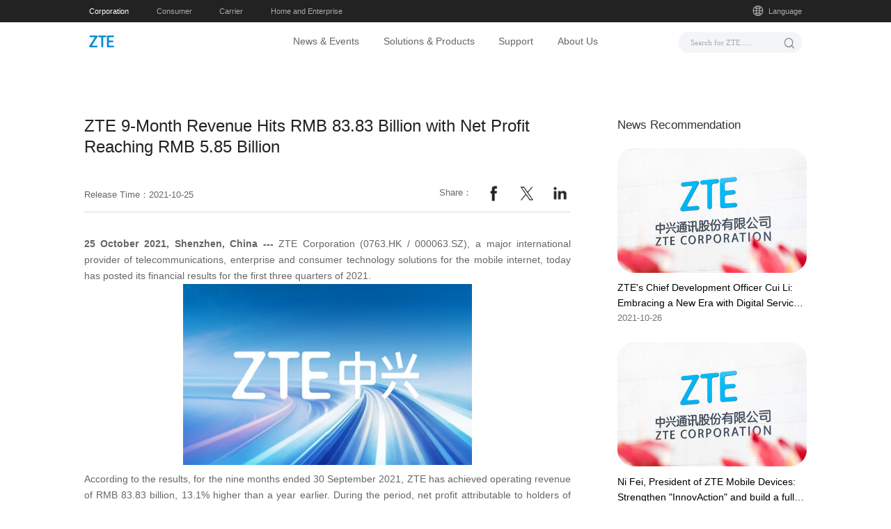

--- FILE ---
content_type: text/html;charset=utf-8
request_url: https://www.zte.com.cn/global/about/news/20211025e1.html
body_size: 192959
content:
<!doctype html>
<html lang="en" site="en">

<head>

	<!-- Google tag (gtag.js) -->
<script async src="https://www.googletagmanager.com/gtag/js?id=G-R3J0B61R0M"></script>
<script>
  window.dataLayer = window.dataLayer || [];
  function gtag(){dataLayer.push(arguments);}
  gtag('js', new Date());

  gtag('config', 'G-R3J0B61R0M');
</script>

  
  <meta charSet="utf-8"/>
<meta http-equiv="X-UA-Compatible" content="IE=edge"/>
<meta name="viewport" content="width=device-width, initial-scale=1"/>




<meta property="og:title" content="20211025e1"/>
<meta property="og:type" content="website"/>
<meta property="og:description" content="25 October 2021, Shenzhen, China --- ZTE Corporation (0763.HK / 000063.SZ), a major international provider of telecommunications, enterprise and consu......&quot; /&gt;                                 "/>
<meta property="og:image" content="https://www.zte.com.cn/etc/designs/zte-site/images/backgroundImage/zte-logo-new.jpg"/>
<meta property="og:url" content="https://www.zte.com.cn/content/zte-site/www-zte-com-cn/global/about/news/20211025e1"/>

<meta name="twitter:card" content="summary_large_image"/>
<meta property="twitter:url" content="https://www.zte.com.cn/content/zte-site/www-zte-com-cn/global/about/news/20211025e1"/>
<meta name="twitter:title" content="20211025e1"/>
<meta name="twitter:description"/>
<meta name="twitter:site" content="https://www.zte.com.cn/content/zte-site/www-zte-com-cn/global/about/news/20211025e1"/>

<meta name="twitter:image" content="https://www.zte.com.cn/etc/designs/zte-site/images/backgroundImage/zte-logo-new.jpg"/>
<meta property="twitter:image" content="https://www.zte.com.cn/etc/designs/zte-site/images/backgroundImage/zte-logo-new.jpg"/>

<meta name="image" content="https://www.zte.com.cn/etc/designs/zte-site/images/backgroundImage/zte-logo-new.jpg"/>
<meta name="keyword" content="ZTE 9-Month Revenue Hits RMB 83.83 Billion with Net Profit Reaching RMB 5.85 Billion"/>
<meta property="title" content="ZTE 9-Month Revenue Hits RMB 83.83 Billion with Net Profit Reaching RMB 5.85 Billion"/>
<meta name="description" content="25 October 2021, Shenzhen, China --- ZTE Corporation (0763.HK / 000063.SZ), a major international provider of telecommunications, enterprise and consu......&#34; />     &lt;!--网页结构化数据标签-->    &lt;meta property=&#34;og:title&#34; content=&#34;ZTE 9-Month Revenue Hits RMB 83.83 Billion with Net Profit Reaching RMB 5.85 Billion - ZTE Press Release&#34;>    &lt;meta property=&#34;og:description&#34; content=&#34;25 October 2021, Shenzhen, China --- ZTE Corporation (0763.HK / 000063.SZ), a major international provider of telecommunications, enterprise and consu......&#34;>    &lt;meta property=&#34;og:url&#34; content=&#34;20211025e1.html&#34;>    &lt;meta property=&#34;og:type&#34; content=&#34;website&#34;>    &lt;meta property=&#34;og:locale&#34; content=&#34;en&#34;>    &lt;link href=&#34;../../../Asserts/Global/images/common/zte.ico&#34; rel=&#34;Shortcut Icon&#34; />    &lt;link hre"/>

<link href="/etc/designs/zte-site/images/icon/zte.ico" rel="Shortcut Icon"/>

  <title>ZTE 9-Month Revenue Hits RMB 83.83 Billion with Net Profit Reaching RMB 5.85 Billion</title>

  
<!-- tip s -->







    
<link rel="stylesheet" href="/etc/designs/zte-site/clientlib-common.min.005afb8cc966460d371b25b44026f5ec.css" type="text/css">




    
<link rel="stylesheet" href="/etc/designs/zte-site/clientlib-components.min.6c2a0c97e5133b450efbe6582ce82cfd.css" type="text/css">




    
<link rel="stylesheet" href="/etc/designs/zte-site/clientlib-components-2023.min.3fb16699ac74f28f97447ce37d240301.css" type="text/css">




    
<link rel="stylesheet" href="/etc/designs/zte-site/clientlib-zet-communications.min.c9020226725ca4472adb430aa8c7da71.css" type="text/css">




    
<link rel="stylesheet" href="/etc/designs/zte-site/clientlib-zet-solution.min.86d2c60010729d6595e9f87cdf465bce.css" type="text/css">



<script type="text/javascript" src="/etc/designs/zte-site/clientlib-common/js/jquery.min.js"></script>
<script type="text/javascript" src="/etc/designs/zte-site/clientlib-common/js/jquery.cookie.js"></script>


<script type="text/javascript">
   if (top.location.host!=self.location.host){
       top.location=self.location;
   }
</script>

  

</head>

<body class="page">
  
    <script>
        function setFontsizes() {
            const width = document.documentElement.clientWidth;
            const element = document.documentElement;
            if (window.innerWidth >= 1920) {
                const res = ((width >= 1920 ? 1920 : width) / 19.2 + 'px');
                element.style.fontSize = res
            } else if (window.innerWidth >= 992) {
                const res = ((width >= 1920 ? 1920 : width) / 16.2 + 'px');
                element.style.fontSize = res
            } else {
                element.style.fontSize = (width / 7.5) + 'px';
            }
        }

        setFontsizes();
        window.onresize = function () {
            if (window.frames.length == parent.frames.length) {
                setFontsizes();
            }
        };
    </script>

  <div class="mainContent news-detail-page">
  <div class="website-footer">
      <style>
      .main-wp {max-width: 13.14rem;margin: 1rem auto 0;margin-bottom: 1.2rem;}
      .main-wp.main-wp1 {margin: 1rem auto 0;padding: 0 1.62rem;box-sizing: border-box;}
      .main-cont {width: 8.85rem;}
      .news-detail {font-size: .16rem;line-height: .26rem;color: #666;}
      .news-detail .image.parbase img {width: 100%;}
      .news-detail .richtext img {width: 100%;}
      .image.parbase {text-align: center;}
      .news-detail .news-abstract p{display: list-item;font-weight: bold;}
      .news-detail .news-abstract p::marker {unicode-bidi: isolate;font-variant-numeric: tabular-nums;text-transform: none;text-indent: 0px !important;text-align: start !important;text-align-last: start !important;}
      .news-detail p {font-size: .18rem;line-height: .3rem;color: #666;text-align: justify;word-wrap: break-word;}
      .news-detail .news-img {text-align: center;}
      .news-detail .news-img img {width: 100%;object-fit: contain;}
      .news-detail .news-video-component .zte-solution-insight {position: relative;margin: 0 auto;width: 100%;}
      .news-detail .news-video-component .zte-solution-insight .item .img {height: 100%;object-fit: cover;margin: 0 auto;width: 100%;}
                      .news-detail ul{list-style: disc; padding-left:.2rem;}
      .news-detail ul li{font-size: .2rem; line-height: .3rem;}
     .news-detail ul li::marker{  margin:0;}
      @media only screen and (min-width: 991px) {
          .main-wp { position: relative;display: flex;justify-content: space-between;}
          .news-right{width: 3.44rem}
          .news-area {top: 0;left: 0;}
      }
      @media only screen and (max-width: 991px) {
          /**mobile base**/
          .m-hide { display: none!important;}
          .m-show { display: block!important;}
          /**index**/
          .main-cont {width: auto;float: none;padding: 0 .4rem;box-sizing: border-box;}
          .news-detail {font-size: .22rem;line-height: .36rem;margin-bottom: 0;}
          .news-detail ul li{font-size: .26rem;line-height: .36rem;  }
          .news-detail ul li::marker{  margin:0;}
          .news-detail p {font-size: .22rem; line-height: .36rem;}
      }
  </style>
  </div>
  <div class="ts-center">
      <!-- header s s -->


	<!-- <sly data-sly-test="">
        <div data-sly-test="/content/zte-site/www-zte-com-cn/global/jcr:content/topnav"
         data-sly-resource="/content/zte-site/www-zte-com-cn/global/jcr:content/topnav"></div>
    </sly> -->
    <div>






    
<link rel="stylesheet" href="/etc/designs/zte-site/clientlib-home-navs.min.5650f01baf2af6ae5b40b42cdfee871a.css" type="text/css">












<header>
  <div class="top-nav" id="ItemID" data-id="4ad65f60-aff0-4e25-ac59-b010ff7b90d3">
    <div class="top-nav-wrap">
      <div class="topNav-left-list">
        
        <a href="/content/zte-site/www-zte-com-cn/global/index.html" data-type="officialWebsite" class="active ">
          Corporation
        </a>
      
        
        <a href="https://www.ztedevices.com/en/" data-type="others" class=" ">
          Consumer
        </a>
      
        
        <a href="https://www.zte.com.cn/global/carrier.html" data-type="carriers" class=" ">
          Carrier
        </a>
      
        
        <a href="https://www.zte.com.cn/global/home_and_enterprise.html" data-type="enterprise" class=" ">
           Home and Enterprise
        </a>
      </div>
      <div class="topNav-right-list">
        
        
        <div class="topNav-country drop-hide" id="languageTrigger">
          <span></span>
          Language
        </div>
      </div>
    </div>
  </div>
</header>
<div class="language-modal" id="languageModal">
  <div class="modal-header">
    <h4 class="modal-title">Language</h4>
    <button class="modal-close" id="modalClose">
      <img src="/content/dam/zte-site/res-www-zte-com-cn/zte_icon/page-close-black.png"/>
    </button>
  </div>

  <div class="language-body">
    <div class="language-box">
      
        <a class="language-item" href="/china/index.html" data-country="中国大陆" data-language="简体中文" data-code="china">
          <div class="country-name">中国大陆</div>
          <div class="language-name">简体中文</div>
        </a>
      
    
      
        <a class="language-item" href="/global/index.html" data-country="Global" data-language="English" data-code="global">
          <div class="country-name">Global</div>
          <div class="language-name">English</div>
        </a>
      
    
      
        <a class="language-item" href="/jp/index.html" data-country="Japan" data-language="日本語" data-code="jp">
          <div class="country-name">Japan</div>
          <div class="language-name">日本語</div>
        </a>
      
    
      
        <a class="language-item" href="/mx/index.html" data-country="Mexico" data-language="Español" data-code="mx">
          <div class="country-name">Mexico</div>
          <div class="language-name">Español</div>
        </a>
      
    
      
        <a class="language-item" href="/id/index.html" data-country="Indonesia" data-language="Bahasa Indonesia" data-code="id">
          <div class="country-name">Indonesia</div>
          <div class="language-name">Bahasa Indonesia</div>
        </a>
      
    
      
        <a class="language-item" href="/vn/index.html" data-country="Vietnam" data-language="Tiếng Việt" data-code="vn">
          <div class="country-name">Vietnam</div>
          <div class="language-name">Tiếng Việt</div>
        </a>
      
    
      
        <a class="language-item" href="/me/index.html" data-country="Middle East" data-language="اللغة العربية" data-code="me">
          <div class="country-name">Middle East</div>
          <div class="language-name">اللغة العربية</div>
        </a>
      
    
      
        <a class="language-item" href="/br/index.html" data-country="Brazil" data-language="Portuguese" data-code="br">
          <div class="country-name">Brazil</div>
          <div class="language-name">Portuguese</div>
        </a>
      
    </div>
  </div>
</div>
<div class="language-mark" id="languageMark"></div>
<script>
  const languageBtn = $("#languageTrigger");
  const languageClose = $("#modalClose")
  const languageModal = $("#languageModal");
  const languageMark = $("#languageMark");
  const languageCode = location.pathname.split('/').filter(Boolean)[0];
  const languageItem = $(".language-modal .language-body .language-box .language-item");
  languageBtn.click(function () {
    languageModal.addClass("show");
    languageMark.show();
  })
  languageClose.click(function () {
    languageModal.removeClass("show");
    languageMark.hide();
  })
  languageItem.each(function () {
    var $this = $(this);
    var dataCode = $this.attr('data-code');
    $this.removeClass('selected');
    if (dataCode && dataCode.toLowerCase().indexOf(languageCode.toLowerCase()) !== -1) {
      $this.addClass('selected');
    }
  });
</script></div>

    

    

    <div class="contact-us-component noShow">

<div class="fix_contactUs_wrap">
    
        <a href="/content/zte-site/www-zte-com-cn/global/about/corporate_information.html#globalSale">
            <div class="fix_contactUs"></div>
        </a>
    
    <div id="goToTop"></div>
</div></div>
    <div class="main-nav">






    





  
  
  
  
  
  

  
  
  
    <input id="headerSearchPath" type="hidden" value="/global/search.html"/>
  

  <style>
    .not-home #zte-nav .nav-content .nav-main .zte-navbar .navbar-container .navbar-header .logo>img {
      content: url("/content/dam/zte-site/res-www-zte-com-cn/navigator/global/main/img/logo-en.png");
    }

    #zte-nav:hover .nav-content .nav-main .zte-navbar .navbar-container .navbar-header .logo>img {
      content: url("/content/dam/zte-site/res-www-zte-com-cn/navigator/global/main/img/logo-en.png");
    }

    #zte-nav .news-activity-items .nav-open-content#navLisOneLine {
      flex: 1 0 0;
      text-align: left;
    }

    #zte-nav .news-activity-items .nav-open-content#navLisOneLine .nav-item-list span {
      display: -webkit-box;
      -webkit-box-orient: vertical;
      -webkit-line-clamp: 1;
      overflow: hidden;
    }

    #zte-nav.fixed .nav-content .nav-main .zte-navbar .navbar-container .navbar-header .logo>img,
    #zte-nav.not-home .nav-content .nav-main .zte-navbar .navbar-container .navbar-header .logo>img {
      content: url("/content/dam/zte-site/res-www-zte-com-cn/navigator/global/main/img/logo-en.png");
    }

    @media screen and (max-width: 991px) {
      #zte-nav .nav-content .nav-main .zte-navbar .navbar-container .navbar-header .logo>img {
        content: url("/content/dam/zte-site/res-www-zte-com-cn/navigator/global/main/img/logo-en.png");
      }
    }
  </style>
  <div>
    <nav id="zte-nav" class="new-header white-nav zte-EN" data-depth="7">
      <div class="nav-content">
        <div class="nav-main">
          <div class="zte-navbar">
            <div class="navbar-container clear">
              <div class="navbar-header">
                <!-- logo left -->
                
                  <a href="/global/index.html" class="logo">
                    <img src="/content/dam/zte-site/res-www-zte-com-cn/navigator/global/main/img/logo-en.png" data-url="/content/dam/zte-site/res-www-zte-com-cn/navigator/global/main/img/logo-en.png" alt="zte logo"/>
                  </a>
                
               <span class="img-festival"></span> 
              </div>

              <!-- 菜单 -->
              <div class="navbar-menu">
                <ul class="menu-nav">
                  <li class="menu-list" menu-list-index="0">
                    
                      <a href="javascript:;" class="zte-navbar-text no-href">News &amp; Events</a>
                    
                  </li>
                  <li class="menu-list" menu-list-index="1">
                    
                      <a href="javascript:;" class="zte-navbar-text no-href">Solutions &amp; Products</a>
                    
                  </li>
                  <li class="menu-list" menu-list-index="2">
                    
                      <a href="javascript:;" class="zte-navbar-text no-href">Support</a>
                    
                  </li>
                  
                  <li class="menu-list" menu-list-index="4">
                    
                      <a href="javascript:;" class="zte-navbar-text no-href">About Us</a>
                    
                  </li>
                </ul>

                <div class="nav-open-cs">
                  <div class="nav-open">
                    <div class="nav-ani">
                      <div class="container-custom">
                        <div class="new-font-box">
                          <!-- 新闻与活动的列表 -->
                          
                            <ul class="nav-open-items news-activity-items">
                              <!-- 热点新闻 -->
                              <li class="nav-open-content threeLight">
                                <ol class="nav-item-list">
                                  <a href="/global/about/news.html" target="_blank">
                                    <strong class="nav-item-title">NEWS</strong>
                                  </a>
                                  
                                    <ol>
                                      <a href="/content/zte-site/www-zte-com-cn/global/about/news/AIS-and-ZTE-achieve-AIR-RAN-commercialization-for-differentiated-experience-at-Thailand-BMMF15.html" class="new-sider" target="_blank">
                                        <div class="flex">
                                          <div class="col news-hot"> 
                                            <img src="/content/dam/zte-site/res-www-zte-com-cn/国际新闻/微信分享缩略图2/0119 音乐节现场.jpg" alt="img"/>
                                          </div>
                                          <div class="new-side-info flex zte-col">
                                            <p>AIS and ZTE achieve AIR RAN commercialization for differentiated experience at Thailand BMMF#15</p>
                                            <p>2026-01-19</p>
                                          </div>
                                        </div>
                                      </a>
                                    </ol>
                                  
                                    <ol>
                                      <a href="/content/zte-site/www-zte-com-cn/global/about/news/CTECC-and-ZTE-Redefine-Disaster-Response-with-Air-Space-Ground-Intelligent-Emergency-System.html" class="new-sider" target="_blank">
                                        <div class="flex">
                                          <div class="col news-hot"> 
                                            <img src="/content/dam/zte-site/res-www-zte-com-cn/国际新闻/微信分享缩略图2/CTECC and ZTE Redefine Disaster Response with Air-Space-Ground Intelligent Emergency System_2.jpeg" alt="img"/>
                                          </div>
                                          <div class="new-side-info flex zte-col">
                                            <p>CTECC and ZTE Redefine Disaster Response with Air-Space-Ground Intelligent Emergency System</p>
                                            <p>2026-01-13</p>
                                          </div>
                                        </div>
                                      </a>
                                    </ol>
                                  
                                </ol>
                              </li>
                              <!-- 品牌活动 -->
                              <li class="nav-open-content navLisOneLine" id="navLisOneLine">
                                <ol class="nav-item-list">
                                  <a href="/global/about/exhibition.html" target="_blank">
                                    <strong class="nav-item-title">Events</strong>
                                  </a>
                                  
                                    <a href="/content/zte-site/www-zte-com-cn/global/about/exhibition/buc_2025.html" class="new-sider news-list" target="_blank">
                                      <div class="news-list-box">
                                        <img src="/content/dam/zte-site/res-www-zte-com-cn/exhibitionimages/buc_2025/top-cover-en.jpg" alt="img"/>
                                      </div>
                                      <span class="news-sider-desc">ZTE Broadband User Congress 2025</span>
                                    </a>
                                  
                                    <a href="/content/zte-site/www-zte-com-cn/global/about/exhibition/2025/open_gateway.html" class="new-sider news-list" target="_blank">
                                      <div class="news-list-box">
                                        <img src="/content/dam/zte-site/res-www-zte-com-cn/opengateway/gsma-1.jpg" alt="img"/>
                                      </div>
                                      <span class="news-sider-desc">ChinaUnicom OpenGateway Platform  Covers 70% of China&#39;s Connect</span>
                                    </a>
                                  
                                </ol>
                              </li>
                              <!-- 企业图集 -->
                              <li class="nav-open-content navLisOneLine" id="navLisOneLine">
                                <ol class="nav-item-list">
                                  <a href="/global/about/press-center/media.html" target="_blank">
                                    <strong class="nav-item-title">Corporate Gallery</strong>
                                  </a>
                                  
                                    <a href="/content/zte-site/www-zte-com-cn/global/new_events/media/corporate/information/yufeng_poster.html" class="new-sider news-list" target="_blank">
                                      <div class="news-list-box">
                                        <img src="/content/dam/zte-site/mediapics/poster/img_poster_24070201.jpg" alt="img"/>
                                      </div>
                                      <span class="news-sider-desc">ZTE WIFI 7 Series</span>
                                    </a>
                                  
                                    <a href="/content/zte-site/www-zte-com-cn/global/new_events/media/corporate/information/zte_mwcs_2023.html" class="new-sider news-list" target="_blank">
                                      <div class="news-list-box">
                                        <img src="/content/dam/zte-site/mediapics/exhibition_event/mwcs24/img_mwcs24_13.jpg" alt="img"/>
                                      </div>
                                      <span class="news-sider-desc">ZTE MWCS  2024</span>
                                    </a>
                                  
                                </ol>
                              </li>
                              <!-- 兴视频 -->
                              <li class="nav-open-content navLisOneLine" id="navLisOneLine">
                                <ol class="nav-item-list">
                                  <a href="/global/about/livevideo/videohighlight.html" target="_blank">
                                    <strong class="nav-item-title">Video Highlight</strong>
                                  </a>
                                  
                                    <a href="/content/zte-site/www-zte-com-cn/global/about/livevideo/wonderfulvideo/video-highlight/en/2025/20251010152005.html" class="new-sider news-list" target="_blank">
                                      <div class="news-list-box">
                                        <img src="/content/dam/zte-site/video-highlight/en/2025/20251010152005.jpg" alt="img"/>
                                      </div>
                                      <span class="news-sider-desc">ZTE at Network X 2025: AI Boosting Broadband Benefits</span>
                                    </a>
                                  
                                    <a href="/content/zte-site/www-zte-com-cn/global/about/livevideo/wonderfulvideo/video-highlight/en/2025/2025061901.html" class="new-sider news-list" target="_blank">
                                      <div class="news-list-box">
                                        <img src="/content/dam/zte-site/video-highlight/en/2025/2025061901.jpg" alt="img"/>
                                      </div>
                                      <span class="news-sider-desc">Experience the AI Future</span>
                                    </a>
                                  
                                </ol>
                              </li>
                            </ul>
                          
                          <div class="nav-open-content-pic">
                            <img src="/content/dam/zte-site/res-www-zte-com-cn/navigator/china/main/img/1.png" alt="img"/>
                          </div>
                        </div>
                      </div>
                    </div>
                  </div>
                  <div class="nav-open">
                    <div class="nav-ani">
                      <div class="container-custom">
                        <div class="new-font-box">
                          
                          
                            <div class="solutions-Products-main">
                              <ul class="sp-ul-items">
                                
                                  <li class="sp-ul-list two-Columns">
                                    
                                      <div class="sp-list-li">
                                        <div class="sp-li-title">
                                          
                                            <a class="sp-title-a " href="/global/carrier.html">Carrier</a>
                                          
                                        </div>
                                        <ol>
                                          
                                            <li>
                                              
                                                <a class="sp-li-a " href="/global/solutions_latest/wireless_access.html">Wireless Access</a>
                                              
                                            </li>
                                          
                                            <li>
                                              
                                                <a class="sp-li-a " href="/global/solutions_latest/fixed_access.html">Fixed Access</a>
                                              
                                            </li>
                                          
                                            <li>
                                              
                                                <a class="sp-li-a " href="/global/solutions_latest/optical_network_en.html">Optical Network</a>
                                              
                                            </li>
                                          
                                            <li>
                                              
                                                <a class="sp-li-a " href="/global/solutions_latest/ip_network_en.html">IP Network</a>
                                              
                                            </li>
                                          
                                            <li>
                                              
                                                <a class="sp-li-a " href="/global/solutions_latest/cloud_core.html">Core Network</a>
                                              
                                            </li>
                                          
                                            <li>
                                              
                                                <a class="sp-li-a " href="/global/solutions_latest/service_and_dgital_patform_01.html">Service and Digital Platform</a>
                                              
                                            </li>
                                          
                                            <li>
                                              
                                                <a class="sp-li-a " href="/global/solutions_latest/smart_energy.html">Intelligent Energy</a>
                                              
                                            </li>
                                          
                                            <li>
                                              
                                                <a class="sp-li-a " href="https://enterprise.zte.com.cn/index.html?lan=en-US">Server and Storage</a>
                                              
                                            </li>
                                          
                                            <li>
                                              
                                                <a class="sp-li-a " href="/global/solutions_latest/5g_new_service.html">5G New Services</a>
                                              
                                            </li>
                                          
                                            <li>
                                              
                                                <a class="sp-li-a " href="/global/solutions_latest/video_service_en.html">Video Services</a>
                                              
                                            </li>
                                          
                                            <li>
                                              
                                                <a class="sp-li-a " href="/global/solutions_latest/cloudvideo/video_conference.html">Video Conference</a>
                                              
                                            </li>
                                          
                                        </ol>
                                      </div>
                                    
                                  </li>
                                
                                  <li class="sp-ul-list ">
                                    
                                      <div class="sp-list-li">
                                        <div class="sp-li-title">
                                          
                                            <a class="sp-title-a " href="/global/home_and_enterprise.html">Home and Enterprise</a>
                                          
                                        </div>
                                        <ol>
                                          
                                            <li>
                                              
                                                <a class="sp-li-a " href="/global/home_and_enterprise/smart_home.html">Smart Home</a>
                                              
                                            </li>
                                          
                                            <li>
                                              
                                                <a class="sp-li-a " href="/global/home_and_enterprise/campus_network.html">Campus Network</a>
                                              
                                            </li>
                                          
                                            <li>
                                              
                                                <a class="sp-li-a " href="/global/home_and_enterprise/micro_and_small_enterprise_network.html">Micro and Small Enterprise Network</a>
                                              
                                            </li>
                                          
                                        </ol>
                                      </div>
                                    
                                  </li>
                                
                                  <li class="sp-ul-list ">
                                    
                                      <div class="sp-list-li">
                                        <div class="sp-li-title">
                                          
                                            <a class="sp-title-a " href="https://www.ztedevices.com/en/">Consumer</a>
                                          
                                        </div>
                                        <ol>
                                          
                                            <li>
                                              
                                                <a class="sp-li-a " href="https://www.ztedevices.com/en/products/smartphones.html">Smartphones</a>
                                              
                                            </li>
                                          
                                            <li>
                                              
                                                <a class="sp-li-a " href="https://www.ztedevices.com/en/products/mobile-internet.html">Mobile Internet</a>
                                              
                                            </li>
                                          
                                            <li>
                                              
                                                <a class="sp-li-a " href="/global/solutions_latest/smart_home.html">Smart Home</a>
                                              
                                            </li>
                                          
                                            <li>
                                              
                                                <a class="sp-li-a " href="https://www.ztedevices.com/en/products/tablet.html">3D Pad</a>
                                              
                                            </li>
                                          
                                        </ol>
                                      </div>
                                    
                                  </li>
                                
                                  <li class="sp-ul-list ">
                                    
                                      <div class="sp-list-li">
                                        <div class="sp-li-title">
                                          
                                            <a class="sp-title-a " href="/global/servicesolutions/service_level_2_aggregation_page.html">Services</a>
                                          
                                        </div>
                                        <ol>
                                          
                                            <li>
                                              
                                                <a class="sp-li-a " href="/global/servicesolutions/service_level_2_aggregation_page/digital_network_deployment.html">Digital Network Deployment</a>
                                              
                                            </li>
                                          
                                            <li>
                                              
                                                <a class="sp-li-a " href="/global/solutions_latest/service_and_dgital_patform_01/transworkone03.html">Digital Operation</a>
                                              
                                            </li>
                                          
                                            <li>
                                              
                                                <a class="sp-li-a " href="/global/solutions_latest/service_and_dgital_patform_01/5g.html">5G Services</a>
                                              
                                            </li>
                                          
                                            <li>
                                              
                                                <a class="sp-li-a " href="/global/servicesolutions/service_level_2_aggregation_page/superb_network.html">Superb Network Construction</a>
                                              
                                            </li>
                                          
                                        </ol>
                                      </div>
                                    
                                  </li>
                                
                                  <li class="sp-ul-list ">
                                    
                                      <div class="sp-list-li">
                                        <div class="sp-li-title">
                                          
                                            <a class="sp-title-a no-href" href="javascript:;">Hot Topics</a>
                                          
                                        </div>
                                        <ol>
                                          
                                            <li>
                                              
                                                <a class="sp-li-a " href="/global/hottopics/carbon_neutrality.html">Carbon Neutrality</a>
                                              
                                            </li>
                                          
                                            <li>
                                              
                                                <a class="sp-li-a " href="/global/hottopics/air_dna.html">AIR DNA</a>
                                              
                                            </li>
                                          
                                            <li>
                                              
                                                <a class="sp-li-a " href="/global/hottopics/5g_private_network.html">5G Private Network</a>
                                              
                                            </li>
                                          
                                            <li>
                                              
                                                <a class="sp-li-a " href="/global/hottopics/all_optical_world_en.html">All Optical World</a>
                                              
                                            </li>
                                          
                                            <li>
                                              
                                                <a class="sp-li-a " href="/global/hottopics/distributed_precise_cloud_2.html">Distributed Precision Cloud</a>
                                              
                                            </li>
                                          
                                            <li>
                                              
                                                <a class="sp-li-a " href="/global/hottopics/hi_net.html">HI-NET</a>
                                              
                                            </li>
                                          
                                        </ol>
                                      </div>
                                    
                                  </li>
                                
                              </ul>
                            </div>
                          
                          <div class="nav-open-content-pic">
                            <img src="/content/dam/zte-site/res-www-zte-com-cn/navigator/global/main/img/2.png" alt="img"/>
                          </div>
                        </div>
                      </div>
                    </div>
                  </div>

                  <div class="nav-open">
                    <div class="nav-ani">
                      <div class="container-custom">
                        <div class="new-font-box">
                          <ul class="nav-open-items service-support-items">
                            
                              <li class="nav-open-content zte-col">
                                <strong class="nav-item-title">Carrier</strong>
                                <span class="linear"></span>
                                <ol class="nav-item-list">
                                  
                                    <p>
                                      
                                        <a class="basic-a hover-a " href="/global/product_index.html">Products</a>
                                      
                                    </p>
                                  
                                    <p>
                                      
                                        <a class="basic-a hover-a " href="https://support.zte.com.cn/zte-iccp-isupport-webui/support/home?lang=en_US">Support</a>
                                      
                                    </p>
                                  
                                    <p>
                                      
                                        <a class="basic-a hover-a " href="https://icrm.zte.com.cn/external/#/app/ztea_order_visibility?lang=en_US">Order Visibility</a>
                                      
                                    </p>
                                  
                                </ol>
                              </li>
                            
                            
                          
                            
                              <li class="nav-open-content zte-col">
                                <strong class="nav-item-title">Consumers</strong>
                                <span class="linear"></span>
                                <ol class="nav-item-list">
                                  
                                    <p>
                                      
                                        <a class="basic-a hover-a " href="https://global.ztedevices.com/collections/all-products">Store</a>
                                      
                                    </p>
                                  
                                    <p>
                                      
                                        <a class="basic-a hover-a " href="https://support.ztedevices.com/">Support</a>
                                      
                                    </p>
                                  
                                </ol>
                              </li>
                            
                            
                          
                            
                            
                              <li class="nav-open-content zte-col">
                                <ol class="nav-item-list">
                                  <strong class="nav-item-title">New products</strong>
                                  
                                    <ol>
                                      
                                        <a class="new-sider" href="https://www.ztedevices.com/en/products/tablet/nubia/nubia-pad-3d-ii.html">
                                          <div class="new-sider-recommend">
                                            <img src="/content/dam/zte-site/res-www-zte-com-cn/mediares/home_page/corporation/pc-img-0711.jpg" alt="img"/>
                                          </div>
                                          <span class="new-sider-desc"></span>
                                        </a>
                                      
                                      <img class="close-active" style="display: none;" src="/content/dam/zte-site/res-www-zte-com-cn/navigator/china/main/img/nav-close.png" alt="close-img"/>
                                    </ol>
                                  
                                </ol>
                              </li>
                            
                          </ul>
                          <div class="nav-open-content-pic">
                            <img src="/content/dam/zte-site/res-www-zte-com-cn/navigator/global/main/img/3.png" alt="img"/>
                          </div>
                        </div>
                      </div>
                    </div>
                  </div>

                  <div class="nav-open">
                    <div class="nav-ani">
                      <div class="container-custom">
                        <div class="new-font-box">
                          
                          <div class="nav-open-content-pic">
                            <img alt="img"/>
                          </div>
                        </div>
                      </div>
                    </div>
                  </div>

                  <div class="nav-open">
                    <div class="nav-ani">
                      <div class="container-custom">
                        <div class="new-font-box">
                          <ul class="nav-open-items about-us-items">
                            <li class="nav-open-content zte-col">
                              
                                <a class="nav-item-title " href="/global/about/corporate_information.html">
                                  <strong class="nav-item-title">Company Overview</strong>
                                </a>
                              
                              <span class="linear"></span>
                              <ol class="nav-item-list">
                                
                                  <li>
                                    <p>
                                      
                                        <a class="basic-a hover-a " href="/global/about/corporate_information#companyInfo.html">Introduction</a>
                                      
                                    </p>
                                  </li>
                                
                                  <li>
                                    <p>
                                      
                                        <a class="basic-a hover-a " href="/content/zte-site/www-zte-com-cn/global/about/corporate_information.html#leaderInfo">Management</a>
                                      
                                    </p>
                                  </li>
                                
                                  <li>
                                    <p>
                                      
                                        <a class="basic-a hover-a " href="/content/zte-site/www-zte-com-cn/global/about/corporate_information.html#corpCulture">Corporate Culture</a>
                                      
                                    </p>
                                  </li>
                                
                                  <li>
                                    <p>
                                      
                                        <a class="basic-a hover-a " href="/content/zte-site/www-zte-com-cn/global/about/corporate_information.html#globalSale">Global Sales Outlets</a>
                                      
                                    </p>
                                  </li>
                                
                                  <li>
                                    <p>
                                      
                                        <a class="basic-a hover-a " href="/content/zte-site/www-zte-com-cn/global/about/corporate_information.html#contactUs">Contact US</a>
                                      
                                    </p>
                                  </li>
                                
                              </ol>
                            </li>
                          
                            <li class="nav-open-content zte-col">
                              
                                <a class="nav-item-title " href="/global/about/sustainability.html">
                                  <strong class="nav-item-title">Sustainability</strong>
                                </a>
                              
                              <span class="linear"></span>
                              <ol class="nav-item-list">
                                
                                  <li>
                                    <p>
                                      
                                        <a class="basic-a hover-a " href="/global/hottopics/carbon_neutrality.html">Environmental Protection</a>
                                      
                                    </p>
                                  </li>
                                
                                  <li>
                                    <p>
                                      
                                        <a class="basic-a hover-a " href="/global/about/sustainability/social.html">Social Contribution</a>
                                      
                                    </p>
                                  </li>
                                
                                  <li>
                                    <p>
                                      
                                        <a class="basic-a hover-a " href="/global/about/sustainability/governance.html">Corporate Governance</a>
                                      
                                    </p>
                                  </li>
                                
                              </ol>
                            </li>
                          
                            <li class="nav-open-content zte-col">
                              
                                <a class="nav-item-title " href="/global/about/trust-center.html">
                                  <strong class="nav-item-title">Trust Center</strong>
                                </a>
                              
                              <span class="linear"></span>
                              <ol class="nav-item-list">
                                
                                  <li>
                                    <p>
                                      
                                        <a class="basic-a hover-a " href="/content/zte-site/www-zte-com-cn/global/about/trust-center.html#idtrust-center01">Cyber Security</a>
                                      
                                    </p>
                                  </li>
                                
                                  <li>
                                    <p>
                                      
                                        <a class="basic-a hover-a " href="/content/zte-site/www-zte-com-cn/global/about/trust-center.html#idtrust-center02">Ethics &amp; Compliance</a>
                                      
                                    </p>
                                  </li>
                                
                              </ol>
                            </li>
                          
                            <li class="nav-open-content zte-col">
                              
                                <a class="nav-item-title " href="/global/about/investorrelations.html">
                                  <strong class="nav-item-title">Investor Relations</strong>
                                </a>
                              
                              <span class="linear"></span>
                              <ol class="nav-item-list">
                                
                                  <li>
                                    <p>
                                      
                                        <a class="basic-a hover-a " href="/global/about/investorrelations/corporate_report.html">Corporate Announcements</a>
                                      
                                    </p>
                                  </li>
                                
                                  <li>
                                    <p>
                                      
                                        <a class="basic-a hover-a " href="/global/about/investorrelations/announcement.html">Announcements</a>
                                      
                                    </p>
                                  </li>
                                
                                  <li>
                                    <p>
                                      
                                        <a class="basic-a hover-a " href="/global/about/investorrelations/company.html">Corporate Governance</a>
                                      
                                    </p>
                                  </li>
                                
                                  <li>
                                    <p>
                                      
                                        <a class="basic-a hover-a " href="https://www.zte.com.cn/global/about/investorrelations.html#idinvestor-relations05">Shareholder Communication</a>
                                      
                                    </p>
                                  </li>
                                
                              </ol>
                            </li>
                          
                            <li class="nav-open-content zte-col">
                              
                                <a class="nav-item-title " href="/global/about/magazine.html">
                                  <strong class="nav-item-title">Publications</strong>
                                </a>
                              
                              <span class="linear"></span>
                              <ol class="nav-item-list">
                                
                                  <li>
                                    <p>
                                      
                                        <a class="basic-a hover-a " href="/global/about/magazine/zte-communications.html">ZTE Communications</a>
                                      
                                    </p>
                                  </li>
                                
                                  <li>
                                    <p>
                                      
                                        <a class="basic-a hover-a " href="/global/about/magazine/zte-technologies.html">ZTE Technologies</a>
                                      
                                    </p>
                                  </li>
                                
                              </ol>
                            </li>
                          </ul>
                          <div class="nav-open-content-pic">
                            <img src="/content/dam/zte-site/res-www-zte-com-cn/navigator/global/main/img/5.png" alt="img"/>
                          </div>
                        </div>
                      </div>
                    </div>
                  </div>

                </div>
              </div>

              <!-- 搜索框 -->
              <div class="nav-right">
              
                <div class="nav-right-handle">
                  <input id="searchInput" class="nav-text" type="text" placeholder="Search for ZTE......"/>
                  <button class="nav-search">
                    <img src="/content/dam/zte-site/res-www-zte-com-cn/navigator/china/main/img/search-gray.png" class="icon-search" alt="img"/>
                  </button>
                </div>
              </div>
              <div class="nav-right-mobile">

                <div class="nav-right-mobile-con">
                  
                  <div class="search-mobile-active">
                    <a class="search-right-mobile" href="javascript:;">
                      <img src="/content/dam/zte-site/res-www-zte-com-cn/navigator/china/main/img/search-black.png" alt="img"/>
                    </a>
                  </div>
                  <a class="open-right-mobile" id="open-subNav" href="javascript:;">
                    <img src="/content/dam/zte-site/res-www-zte-com-cn/navigator/china/main/img/icon-menu-open.png" alt="img"/>
                  </a>
                </div>
                <div class="searching">
                  <div class="search-active">
                    <!-- 移动 search -->
                    <div class="flex f-ac" style="padding: 0 .49rem 0 .4rem;">
                      <div class="mobile-search-close">
                        <img src="/content/dam/zte-site/res-www-zte-com-cn/navigator/china/main/img/close-search.png" style="width: 100%;height: 100%;"/>
                      </div>
                      <div class="btn-input" style="flex: 1;">
                        <div class="btn-search">
                          <!-- <img class="img-max" src="./asset/img/search-gray2.png"> -->
                          <img class="img-max" src="/content/dam/zte-site/res-www-zte-com-cn/navigator/china/main/img/search-gray2.png" alt="img"/>
                        </div>
                        <input class="mobile-search-input" type="text" placeholder="Search for ZTE......" autocomplete="off" value=""/>
                        <div class="btn-clear">
                          <!-- <img class="img-max" src="./asset/img/search-close.png"> -->
                          <img class="img-max" src="/content/dam/zte-site/res-www-zte-com-cn/navigator/china/main/img/search-close.png" alt="img"/>
                        </div>
                      </div>
                    </div>
                    <div class="searching-aside">
                      <strong class="searching-title">Find More</strong>
                        <ul class="searching-hot">
                          <li>
                            
                              <a href="/global/about/news.html">News Information</a>
                            
                          </li>
                        
                          <li>
                            
                              <a href="/global/about/exhibition.html">Brand Activities</a>
                            
                          </li>
                        
                          <li>
                            
                              <a href="https://enterprise.zte.com.cn/index.html">Hot Topics</a>
                            
                          </li>
                        
                          <li>
                            
                              <a href="/global/about/magazine.html">Technical Publications</a>
                            
                          </li>
                        </ul>
                    </div>
                  </div>
                </div>
                <div class="login-box">
                  <div class="login-box-cnt">
                    <ul class="login-ul">
                      <!-- <li class="email">
                          <span></span>
                      </li> -->
                      <li class="login-mobile-username">
                        <span class="login-mobile-text"></span>
                      </li>
                      
                        
                      
                      
                    </ul>
                  </div>
                </div>
              </div>
            </div>
          </div>
          <div class="mask-bg"></div>
        </div>
      </div>
      <div class="nav-input-mask">
        <div class="nav-input-wrap">
          <div class="input-content">
            <div class="input-list">
              <span class="input-title">Find More</span>
              
                <div>
                  
                    <a href="/global/about/news.html">News Information</a>
                  
                </div>
              
                <div>
                  
                    <a href="/global/about/exhibition.html">Brand Activities</a>
                  
                </div>
              
                <div>
                  
                    <a href="https://enterprise.zte.com.cn/index.html">Hot Topics</a>
                  
                </div>
              
                <div>
                  
                    <a href="/global/about/magazine.html">Technical Publications</a>
                  
                </div>
              
            </div>
          </div>
        </div>
      </div>
    </nav>

    <!-- 移动导航 -->
    <nav id="zte-mobile-nav" class="">
      <div class="zte-mobile-mask"></div>

      <div class="zte-mobile-navber">
        <!-- 一级菜单 -->
        <div>
          <div class="sub-item plate1">
            <div class="plate1-box">
              <!-- 后退 -->
              <menu class="zte-mobile-menu flex">
                <a href="javascript:;" class="close-subNav">
                  <img class="img-max" src="/content/dam/zte-site/res-www-zte-com-cn/navigator/china/main/img/nav-close.png" alt="close"/>
                </a>
              </menu>
              <div class="item next">
                
                  <a href="javascript:;" class="zte-navbar-text">News &amp; Events</a>
                
              </div>
              <div class="item next">
                
                  <a href="javascript:;" class="zte-navbar-text">Solutions &amp; Products</a>
                
              </div>
              <div class="item next">
                
                  <a href="javascript:;" class="zte-navbar-text">Support</a>
                
              </div>
              <div class="item next">
                
                  
                
              </div>
              <div class="item next">
                
                  <a href="javascript:;" class="zte-navbar-text">About Us</a>
                
              </div>
            </div>

            <!-- 底部 -->
            <div class="zte-mobile-footer flex">
              
                <a href="javascript:;" class="languageBtn" id="languageBtn">
                  <img src="/content/dam/zte-site/res-www-zte-com-cn/navigator/china/main/img/en.png" alt="icon"/>
                  <span>Language</span>
                </a>
              
            </div>

            <!-- 背景图 -->
            <div class="plate1-box-bg">
              
            </div>
          </div>
        </div>

        <!-- 二级菜单 -->
        <div class="sub-item plate2">
          <div class="item-back" data-index="1">
            <a href="javascript:;" id="close-back">Return To Main</a>
            <a href="javascript:;" class="close-subNav">
              <img class="img-max" src="/content/dam/zte-site/res-www-zte-com-cn/navigator/china/main/img/nav-close.png" alt="close"/>
            </a>
          </div>
          <!-- 新闻与活动 -->
          <div class="item-entry" data-index="2">
            <div class="item-tit"></div>
            <div class="news-activity-list">
              <div class="entry next">
                <div class="entry-tit noneAfter">
                  
                    <a href="/global/about/news.html">News
                    </a>
                  
                </div>
              </div>
            
              <div class="entry next">
                <div class="entry-tit noneAfter">
                  
                    <a href="/global/about/exhibition.html">Events
                    </a>
                  
                </div>
              </div>
            
              <div class="entry next">
                <div class="entry-tit noneAfter">
                  
                    <a href="/global/new_events/media.html">Enterprise Graph
                    </a>
                  
                </div>
              </div>
            
              <div class="entry next">
                <div class="entry-tit noneAfter">
                  
                    <a href="/global/about/livevideo/videohighlight.html">Video Highlight
                    </a>
                  
                </div>
              </div>
            </div>
          </div>
          <!-- 解决方案与产品 -->
          <div class="item-entry" data-index="3">
            <div class="item-tit"></div>
            <div class="solutions-Products-list">
              
              
                
                  
                    <div class="entry">
                      <div class="entry-tit">
                        <a class="next-up" href="javascript:;">Carrier</a>
                        <div class="entry-more">
                          
                            <p>
                              
                                <a class="entry-more-ite" href="/global/solutions_latest/wireless_access.html">Wireless Access</a>
                              
                            </p>
                          
                            <p>
                              
                                <a class="entry-more-ite" href="/global/solutions_latest/fixed_access.html">Fixed Access</a>
                              
                            </p>
                          
                            <p>
                              
                                <a class="entry-more-ite" href="/global/solutions_latest/optical_network_en.html">Optical Network</a>
                              
                            </p>
                          
                            <p>
                              
                                <a class="entry-more-ite" href="/global/solutions_latest/ip_network_en.html">IP Network</a>
                              
                            </p>
                          
                            <p>
                              
                                <a class="entry-more-ite" href="/global/solutions_latest/cloud_core.html">Core Network</a>
                              
                            </p>
                          
                            <p>
                              
                                <a class="entry-more-ite" href="/global/solutions_latest/service_and_dgital_patform_01.html">Service and Digital Platform</a>
                              
                            </p>
                          
                            <p>
                              
                                <a class="entry-more-ite" href="/global/solutions_latest/smart_energy.html">Intelligent Energy</a>
                              
                            </p>
                          
                            <p>
                              
                                <a class="entry-more-ite" href="https://enterprise.zte.com.cn/index.html?lan=en-US">Server and Storage</a>
                              
                            </p>
                          
                            <p>
                              
                                <a class="entry-more-ite" href="/global/solutions_latest/5g_new_service.html">5G New Services</a>
                              
                            </p>
                          
                            <p>
                              
                                <a class="entry-more-ite" href="/global/solutions_latest/video_service_en.html">Video Services</a>
                              
                            </p>
                          
                            <p>
                              
                                <a class="entry-more-ite" href="/global/solutions_latest/cloudvideo/video_conference.html">Video Conference</a>
                              
                            </p>
                          
                          
                        </div>
                      </div>
                    </div>
                  
                
                  
                    <div class="entry">
                      <div class="entry-tit">
                        <a class="next-up" href="javascript:;">Home and Enterprise</a>
                        <div class="entry-more">
                          
                            <p>
                              
                                <a class="entry-more-ite" href="/global/home_and_enterprise/smart_home.html">Smart Home</a>
                              
                            </p>
                          
                            <p>
                              
                                <a class="entry-more-ite" href="/global/home_and_enterprise/campus_network.html">Campus Network</a>
                              
                            </p>
                          
                            <p>
                              
                                <a class="entry-more-ite" href="/global/home_and_enterprise/micro_and_small_enterprise_network.html">Micro and Small Enterprise Network</a>
                              
                            </p>
                          
                          
                        </div>
                      </div>
                    </div>
                  
                
                  
                    <div class="entry">
                      <div class="entry-tit">
                        <a class="next-up" href="javascript:;">Consumer</a>
                        <div class="entry-more">
                          
                            <p>
                              
                                <a class="entry-more-ite" href="https://www.ztedevices.com/en/products/smartphones.html">Smartphones</a>
                              
                            </p>
                          
                            <p>
                              
                                <a class="entry-more-ite" href="https://www.ztedevices.com/en/products/mobile-internet.html">Mobile Internet</a>
                              
                            </p>
                          
                            <p>
                              
                                <a class="entry-more-ite" href="/global/solutions_latest/smart_home.html">Smart Home</a>
                              
                            </p>
                          
                            <p>
                              
                                <a class="entry-more-ite" href="https://www.ztedevices.com/en/products/tablet.html">3D Pad</a>
                              
                            </p>
                          
                          
                        </div>
                      </div>
                    </div>
                  
                
                  
                    <div class="entry">
                      <div class="entry-tit">
                        <a class="next-up" href="javascript:;">Services</a>
                        <div class="entry-more">
                          
                            <p>
                              
                                <a class="entry-more-ite" href="/global/servicesolutions/service_level_2_aggregation_page/digital_network_deployment.html">Digital Network Deployment</a>
                              
                            </p>
                          
                            <p>
                              
                                <a class="entry-more-ite" href="/global/solutions_latest/service_and_dgital_patform_01/transworkone03.html">Digital Operation</a>
                              
                            </p>
                          
                            <p>
                              
                                <a class="entry-more-ite" href="/global/solutions_latest/service_and_dgital_patform_01/5g.html">5G Services</a>
                              
                            </p>
                          
                            <p>
                              
                                <a class="entry-more-ite" href="/global/servicesolutions/service_level_2_aggregation_page/superb_network.html">Superb Network Construction</a>
                              
                            </p>
                          
                          
                        </div>
                      </div>
                    </div>
                  
                
                  
                    <div class="entry">
                      <div class="entry-tit">
                        <a class="next-up" href="javascript:;">Hot Topics</a>
                        <div class="entry-more">
                          
                            <p>
                              
                                <a class="entry-more-ite" href="/global/hottopics/carbon_neutrality.html">Carbon Neutrality</a>
                              
                            </p>
                          
                            <p>
                              
                                <a class="entry-more-ite" href="/global/hottopics/air_dna.html">AIR DNA</a>
                              
                            </p>
                          
                            <p>
                              
                                <a class="entry-more-ite" href="/global/hottopics/5g_private_network.html">5G Private Network</a>
                              
                            </p>
                          
                            <p>
                              
                                <a class="entry-more-ite" href="/global/hottopics/all_optical_world_en.html">All Optical World</a>
                              
                            </p>
                          
                            <p>
                              
                                <a class="entry-more-ite" href="/global/hottopics/distributed_precise_cloud_2.html">Distributed Precision Cloud</a>
                              
                            </p>
                          
                            <p>
                              
                                <a class="entry-more-ite" href="/global/hottopics/hi_net.html">HI-NET</a>
                              
                            </p>
                          
                          
                        </div>
                      </div>
                    </div>
                  
                
              
            </div>
          </div>
          <!-- 服务支持 -->
          <div class="item-entry" data-index="4">
            <div class="item-tit"></div>
            <div class="service-support-list">
              
                <div class="entry">
                  <div class="entry-tit">
                    <a href="javascript:;" class="next-up">Carrier</a>
                    <div class="entry-more">
                      
                        <p>
                          
                            <a class="entry-more-ite" href="/global/product_index.html">Products</a>
                          
                        </p>
                      
                        <p>
                          
                            <a class="entry-more-ite" href="https://support.zte.com.cn/zte-iccp-isupport-webui/support/home?lang=en_US">Support</a>
                          
                        </p>
                      
                        <p>
                          
                            <a class="entry-more-ite" href="https://icrm.zte.com.cn/external/#/app/ztea_order_visibility?lang=en_US">Order Visibility</a>
                          
                        </p>
                      
                    </div>
                  </div>
                </div>
              
            
              
                <div class="entry">
                  <div class="entry-tit">
                    <a href="javascript:;" class="next-up">Consumers</a>
                    <div class="entry-more">
                      
                        <p>
                          
                            <a class="entry-more-ite" href="https://global.ztedevices.com/collections/all-products">Store</a>
                          
                        </p>
                      
                        <p>
                          
                            <a class="entry-more-ite" href="https://support.ztedevices.com/">Support</a>
                          
                        </p>
                      
                    </div>
                  </div>
                </div>
              
            
              
            </div>
          </div>
          <!-- 合作伙伴 -->
          <div class="item-entry" data-index="5">
            <div class="item-tit"></div>
            
          </div>
          <!-- 关于我们 -->
          <div class="item-entry" data-index="6">
            <div class="item-tit"></div>
            <div class="about-us-list">
              <div class="entry">
                <div class="entry-tit ">
                  <a href="javascript:;" class="next-up">Company Overview</a>
                  <div class="entry-more">
                    
                      <p>
                        
                          <a class="entry-more-ite" href="/global/about/corporate_information#companyInfo.html">Introduction</a>
                        
                      </p>
                    
                      <p>
                        
                          <a class="entry-more-ite" href="/content/zte-site/www-zte-com-cn/global/about/corporate_information.html#leaderInfo">Management</a>
                        
                      </p>
                    
                      <p>
                        
                          <a class="entry-more-ite" href="/content/zte-site/www-zte-com-cn/global/about/corporate_information.html#corpCulture">Corporate Culture</a>
                        
                      </p>
                    
                      <p>
                        
                          <a class="entry-more-ite" href="/content/zte-site/www-zte-com-cn/global/about/corporate_information.html#globalSale">Global Sales Outlets</a>
                        
                      </p>
                    
                      <p>
                        
                          <a class="entry-more-ite" href="/content/zte-site/www-zte-com-cn/global/about/corporate_information.html#contactUs">Contact US</a>
                        
                      </p>
                    
                    <p>
                      
                        <a class="entry-more-ite learn-more-ite" href="/global/about/corporate_information.html">Learn More</a>
                      
                    </p>
                  </div>
                </div>
              </div>
            
              <div class="entry">
                <div class="entry-tit ">
                  <a href="javascript:;" class="next-up">Sustainability</a>
                  <div class="entry-more">
                    
                      <p>
                        
                          <a class="entry-more-ite" href="/global/hottopics/carbon_neutrality.html">Environmental Protection</a>
                        
                      </p>
                    
                      <p>
                        
                          <a class="entry-more-ite" href="/global/about/sustainability/social.html">Social Contribution</a>
                        
                      </p>
                    
                      <p>
                        
                          <a class="entry-more-ite" href="/global/about/sustainability/governance.html">Corporate Governance</a>
                        
                      </p>
                    
                    <p>
                      
                        <a class="entry-more-ite learn-more-ite" href="/global/about/sustainability.html">Learn More</a>
                      
                    </p>
                  </div>
                </div>
              </div>
            
              <div class="entry">
                <div class="entry-tit ">
                  <a href="javascript:;" class="next-up">Trust Center</a>
                  <div class="entry-more">
                    
                      <p>
                        
                          <a class="entry-more-ite" href="/content/zte-site/www-zte-com-cn/global/about/trust-center.html#idtrust-center01">Cyber Security</a>
                        
                      </p>
                    
                      <p>
                        
                          <a class="entry-more-ite" href="/content/zte-site/www-zte-com-cn/global/about/trust-center.html#idtrust-center02">Ethics &amp; Compliance</a>
                        
                      </p>
                    
                    <p>
                      
                        <a class="entry-more-ite learn-more-ite" href="/global/about/trust-center.html">Learn More</a>
                      
                    </p>
                  </div>
                </div>
              </div>
            
              <div class="entry">
                <div class="entry-tit ">
                  <a href="javascript:;" class="next-up">Investor Relations</a>
                  <div class="entry-more">
                    
                      <p>
                        
                          <a class="entry-more-ite" href="/global/about/investorrelations/corporate_report.html">Corporate Announcements</a>
                        
                      </p>
                    
                      <p>
                        
                          <a class="entry-more-ite" href="/global/about/investorrelations/announcement.html">Announcements</a>
                        
                      </p>
                    
                      <p>
                        
                          <a class="entry-more-ite" href="/global/about/investorrelations/company.html">Corporate Governance</a>
                        
                      </p>
                    
                      <p>
                        
                          <a class="entry-more-ite" href="https://www.zte.com.cn/global/about/investorrelations.html#idinvestor-relations05">Shareholder Communication</a>
                        
                      </p>
                    
                    <p>
                      
                        <a class="entry-more-ite learn-more-ite" href="/global/about/investorrelations.html">Learn More</a>
                      
                    </p>
                  </div>
                </div>
              </div>
            
              <div class="entry">
                <div class="entry-tit ">
                  <a href="javascript:;" class="next-up">Publications</a>
                  <div class="entry-more">
                    
                      <p>
                        
                          <a class="entry-more-ite" href="/global/about/magazine/zte-communications.html">ZTE Communications</a>
                        
                      </p>
                    
                      <p>
                        
                          <a class="entry-more-ite" href="/global/about/magazine/zte-technologies.html">ZTE Technologies</a>
                        
                      </p>
                    
                    <p>
                      
                        <a class="entry-more-ite learn-more-ite" href="/global/about/magazine.html">Learn More</a>
                      
                    </p>
                  </div>
                </div>
              </div>
            </div>
          </div>
        </div>
      </div>
    </nav>
  </div>

<script>
  const languageBtnMob = $("#languageBtn");
  languageBtnMob.click(function () {
    languageModal.addClass("show");
  })
</script></div>
    
    


      <div class="main-wp">
      <div class="news-left">
          <div class="main-cont news-area">
              <div><style>
  .news-head {
    margin-bottom: .42rem;
    padding-bottom: .2rem;
    border-bottom: #ddd solid 1px;
    position: relative;
  }

  .news-head .news-tit {
    font-size: .3rem;
    line-height: .38rem;
    margin-bottom: .3rem;
    color: #222;
  }

  .news-head .news-tit sup,
  .news-head .news-tit sub {
    font-size: 30%;
    line-height: 1.2;
    color: #222;
  }

  .news-head .news-date {
    font-size: .16rem;
    color: #666;
  }

  @media only screen and (max-width: 991px) {
    .news-head {
      padding-bottom: 0;
  }

    .news-head .news-tit {
      font-size: .36rem;
      line-height: .48rem;
      margin-bottom: .18rem;
    }
    .news-head .news-date {
      font-size: .26rem;
    }
  }

  .news-area .social-sharing-container {
    margin: 0;
    position: absolute;
    right: 0;
    bottom: 0.06rem
  }

  .news-area .social-sharing-container .share-box {
    display: flex;
    justify-content: flex-end;
    margin-top: .2rem;
  }

  .news-area .social-sharing-container .share-box li {
    margin-right: .2rem;
  }

  .news-area .social-sharing-container .share-box li:last-child {
    margin-right: 0;
  }

  .news-area .social-sharing-container .share-box .line {
    text-align: center;
    font-size: .16rem;
    line-height: .4rem;
    color: #666;
  }

  .news-area .social-sharing-container .share-box li img {
    width: .5rem;
    height: .5rem;
  }

  .news-area .social-sharing-container .share-box li img {
    width: .4rem;
    height: .4rem;
  }

  .news-area .social-sharing-container .share-box li .news_qrcode img {
    width: 100%;
    height: auto;
  }

  .news-area .social-sharing-container .share-box li .wechat-qrcode:after {
    content: '';
    position: absolute;
    left: 50%;
    margin-left: -6px;
    top: -13px;
    width: 0;
    height: 0;
    border-width: 6px 6px 8px 6px;
    border-style: solid;
    border-color: transparent transparent #f3f3f3 transparent;
  }

  .news-area .social-sharing-container .share-box .wechat-qrcode button,
  .social-sharing-container .share-box .wechat-qrcode .share-close {
    background: transparent;
    border: 0;
    font-size: 25px;
    position: absolute;
    top: -6px;
    right: 2px;
    color: #000 !important;
  }

  .news-area .social-sharing-container .share-box li .wechat-qrcode h4 {
    height: 26px;
    line-height: 26px;
    font-size: 12px;
    background-color: #f3f3f3;
    margin: 0;
    padding: 0;
    color: #777;
    text-align: center;
  }

  .news-area .social-sharing-container .share-box li .wechat-qrcode .qrcode {
    width: 138px;
    margin: 5px auto;
  }

  .news-area .social-sharing-container .share-box li .wechat-qrcode p {
    text-align: center;
    margin: 0;
    padding: 0;
  }

  .news-area .social-sharing-container .share-box li .wechat-qrcode .mob-wechat img {
    width: .8rem;
    height: .8rem;
  }

  .news-area .social-sharing-container .share-box li .wechat-qrcode .mob-wechat h3 {
    margin-top: 5px;
    margin-bottom: 0;
    font-size: 24px;
    line-height: 1.5;
    color: #333;
    font-weight: bold;
  }

  .news-area .social-sharing-container .share-box li .wechat-qrcode .mob-wechat p {
    text-align: center;
    color: #999;
    font-size: 20px;
    margin-top: 10px;
  }

  .news-area .social-sharing-container .share-box li .wechat-qrcode .mob-wechat .close-btn {
    display: block;
    padding-top: 20px;
    padding-bottom: 15px;
    margin-top: 20px;
    border-top: 1px solid #eee;
  }

  .news-area .social-sharing-container .share-box li .wechat-qrcode .mob-wechat .close-btn button {
    position: static;
    font-size: 20px;
    color: #1f8dd6 !important;
  }

  .news-area .social-sharing-container .share-box .wechat-qrcode.show {
    display: block;
  }

  .news-area .social-sharing-container .share-box li span {
    cursor: pointer !important;
    display: block;
  }

  .news-area .social-sharing-container .share-box li span.btn-wechat {
    position: relative;
  }

  .news-area .social-sharing-container .share-box li span .hover,
  .news-area .social-sharing-container .share-box li span:hover .normal {
    display: none;
  }

  .news-area .social-sharing-container .share-box li span:hover .hover {
    display: block;
  }

  .news-area .social-sharing-container .share-box li span:hover img {
    transform: scale(1);
  }

  .news-area .social-sharing-container .share-box .wechat-qrcode,
  .social-sharing-container .wx-share-container {
    display: none;
  }

  .news-area #share-url-input {
    opacity: 0;
    width: 100%;
    height: .1rem;
  }

  @media screen and (max-width: 991px) {
    .news-area .social-sharing-container .share-box .line {
      font-size: .22rem;
    }
    .news-area .social-sharing-container .share-box {
      display: flex;
      justify-content: flex-start;
    }
    .news-area .social-sharing-container {
      /* margin: 30px 0; */
      position: inherit;
    }
  }

  @media screen and (min-width: 750.9px) {
    .news-area .social-sharing-container .share-box .wechat-qrcode {
      top: 30px;
      position: absolute;
      z-index: 999;
      left: -89px;
      width: 200px;
      min-height: 222px;
      color: #666;
      font-size: 12px;
      text-align: center;
      -webkit-transition: all 200ms;
      transition: all 200ms;
      border: 1px solid #eee;
      background-color: #fff;
      box-shadow: 0 2px 10px #aaa;
    }
  }

  @media screen and (max-width: 750px) {
    .news-area .wechat-qrcode.show .visible-xs {
      position: fixed;
      background: rgba(0, 0, 0, .4);
      top: 0;
      left: 0;
      content: "";
      width: 100%;
      height: 100%;
      z-index: 121;
      overflow: hidden;
    }

    .news-area .wechat-qrcode.show .visible-xs-container {
      position: fixed;
      top: 50%;
      transform: translate(-50%, -50%);
      left: 50%;
      background: #fff;
      width: 350px;
      min-height: 200px;
      display: block;
      box-shadow: 0 0 10px rgb(0 0 0 / 20%);
      padding: 20px 24px 10px 24px;
      text-align: center;
      z-index: 122;
      border-radius: 16px;
    }

    .news-area .social-sharing-container .share-box li .wx-share-container img {
      width: 3.5rem;
      height: auto;
    }

    .news-area .social-sharing-container .wx-share-container {
      position: fixed;
      background: rgba(0, 0, 0, .4);
      top: 0;
      bottom: 0;
      left: 0;
      right: 0;
      z-index: 123;
      width: 100%;
      height: 100%;
    }

    .news-area .social-sharing-container .wx-share-container .container-wrap {
      position: absolute;
      top: 25%;
      left: 50%;
      color: #fff;
      text-align: center;
      transform: translate(-50%, -50%);
      width: 80%;
    }

    .news-area .social-sharing-container .wx-share-container .container-wrap .icon {
      width: auto;
      height: auto;
      text-align: right;
      margin-bottom: 0.1rem;
    }

    .news-area .social-sharing-container .wx-share-container .container-wrap .tips .title {
      font-size: 30px;
      font-weight: 500;
      margin-bottom: 20px;
      color: #fff;
    }

    .news-area .social-sharing-container .wx-share-container .container-wrap .tips .desc {
      font-size: 24px;
      color: #fff;
    }
  }
</style>



  <div class="news-head detail-info">
    <h1 class="news-tit">ZTE 9-Month Revenue Hits RMB 83.83 Billion with Net Profit Reaching RMB 5.85 Billion</h1>
    <input id="share-url-input"/>
    <div class="news-date">Release Time：2021-10-25</div>
    <div class="social-sharing-container">
      <div class="social-sharing-wrapper">

        <ul class="share-box list-unstyled">
          <li class="line">Share：</li>
          <li>
            <span title="facebook" type="facebook">
              <img class="normal" src="/content/dam/zte-site/res-www-zte-com-cn/social-sharing-images/icon-Facebook-nomal.png"/>
              <img class="hover" src="/content/dam/zte-site/res-www-zte-com-cn/social-sharing-images/icon-Facebook.png"/>
            </span>
          </li>
          <li>
            <span title="twitter" type="twitter">
              <img class="normal" src="/content/dam/zte-site/res-www-zte-com-cn/social-sharing-images/icon-Twitter-nomal.png"/>
              <img class="hover" src="/content/dam/zte-site/res-www-zte-com-cn/social-sharing-images/icon-Twitter.png"/>
            </span>
          </li>
          <li>
            <span title="linkedin" type="linkedin">
              <img class="normal" src="/content/dam/zte-site/res-www-zte-com-cn/social-sharing-images/icon-LinkedIn-nomal.png"/>
              <img class="hover" src="/content/dam/zte-site/res-www-zte-com-cn/social-sharing-images/icon-LinkedIn.png"/>
            </span>
          </li>
          
        </ul>
      </div>
    </div>
  </div>
</div>
              <div class="news-detail">
				  <div>

  
</div>
                  <div>




    
    
    <div class="html-script-no-nav"><style type="text/css">
.html-script-no-nav .cookieCon {
    display: none;
}
.html-script-no-nav .top-nav {
    display: none;
}
.html-script-no-nav .header {
    display: none;
}
.html-script-no-nav .bgf0 {
    display: none;
}
.html-script-no-nav .m_hide {
    display: none;
}
.html-script-no-nav .detail-title {
    display: none;
}
.html-script-no-nav .detail-info {
    display: none;
}
.zte-page-nav {
    display: none;
}
.html-script-no-nav .zte-wrap .mt50.tac.h2-m.fw,.html-script-no-nav .zte-wrap .mt10.tac.h3-m {
	display: none;
}
.h3-m.mt30.pdf-section {
	display: none;
}
.aboutus_main_info .title,.aboutus_main_info .info[style] {
	display: none;
}
</style>

<div id="html-edr" class="cq-placeholder" data-emptytext="Html Script Component"></div>
<!doctype html>
<html lang="en"><!-- Mirrored from www.zte.com.cn/global/about/news/20211025e1.html by HTTrack Website Copier/3.x [XR&CO'2014], Sat, 20 Aug 2022 19:09:20 GMT --> <!-- Added by HTTrack -->
 <head>
  <meta http-equiv="content-type" content="text/html;charset=utf-8"><!-- /Added by HTTrack -->
  <meta http-equiv="Content-Type" content="text/html; charset=utf-8">
  <meta http-equiv="X-UA-Compatible" content="IE=edge">
  <meta name="viewport" content="width=device-width, initial-scale=1, minimum-scale=1.0, maximum-scale=1.0, user-scalable=no">
  <title>ZTE 9-Month Revenue Hits RMB 83.83 Billion with Net Profit Reaching RMB 5.85 Billion - ZTE Press Release</title>
  <meta content="telephone=no" name="format-detection">
  <meta name="keywords" content="ZTE Press Center,ZTE Press Release">
  <meta name="description" content="25 October 2021, Shenzhen, China --- ZTE Corporation (0763.HK / 000063.SZ), a major international provider of telecommunications, enterprise and consu......"> <!--网页结构化数据标签-->
  <meta property="og:title" content="ZTE 9-Month Revenue Hits RMB 83.83 Billion with Net Profit Reaching RMB 5.85 Billion - ZTE Press Release">
  <meta property="og:description" content="25 October 2021, Shenzhen, China --- ZTE Corporation (0763.HK / 000063.SZ), a major international provider of telecommunications, enterprise and consu......">
  <meta property="og:url" content="20211025e1.html">
  <meta property="og:type" content="website">
  <meta property="og:locale" content="en">
  <link href="/content/dam/zte-site/www-zte-com-cn/asserts/global/images/common/zte.ico" rel="Shortcut Icon">
  <link href="/content/dam/zte-site/res-www-zte-com-cn/asserts/global/style/base.css" rel="stylesheet">
  <link href="/content/dam/zte-site/res-www-zte-com-cn/asserts/global/style/common.css" rel="stylesheet">
  <link href="/content/dam/zte-site/res-www-zte-com-cn/asserts/global/style/top/swiper.min.css" rel="stylesheet" type="text/css">
  <link href="/content/dam/zte-site/res-www-zte-com-cn/asserts/global/style/top/zte-common.css" rel="stylesheet" type="text/css">
  <link href="/content/dam/zte-site/res-www-zte-com-cn/asserts/global/style/flexslider.css" rel="stylesheet">
  <link href="/content/dam/zte-site/res-www-zte-com-cn/asserts/global/style/alnojs.min.css" rel="stylesheet">
  <link href="/content/dam/zte-site/res-www-zte-com-cn/asserts/global/videojs/video-js.min.css" rel="stylesheet"> <!--[if lt IE 9]>
    <link href="https://res-www.zte.com.cn/Asserts/Global/style/common_ie.css" rel="stylesheet" />
    <link href="https://res-www.zte.com.cn/Asserts/Global/style/group/index_ie.css" rel="stylesheet" />
	<script src="https://res-www.zte.com.cn/Asserts/Global/js/frame/respond.min.js"></script>	
	<script type="text/javascript" src="https://res-www.zte.com.cn/Asserts/Global/js/frame/html5shiv.min.js"></script>
	<![endif]-->
  <script type="text/javascript">window.apiDomain="https://api-www.zte.com.cn/";window.virtualFolder="../../index.html";</script>
  <style type="text/css">
div#footer.group_footer p.f_fx {display:none !important;}
@media only screen and (min-width: 980px) {
.homeslider .homesliderLi .caption {top:20% !important;}
.news_information .center .left .pr {font-size: 18px !important;}
.news_information .center .right ul li a {line-height: 33px !important; font-size: 18px !important;}
div.project_all > div.right { margin-top:40px;}
}
#hide1{display:none}
div.bdsharebuttonbox.p_show{display:none !important}
div.bdsharebuttonbox .fL{display:none !important}
</style>
  <script>
//读取cookies
function getCookieValue(name) {
    var arr, reg = new RegExp("(^| )" + name + "=([^;]*)(;|$)");
    if (arr = document.cookie.match(reg))
        return (arr[2]);
    else
        return null;
}

//console.log('before baidu');
//console.log(getCookieValue('cookie-agree'));
if(getCookieValue('cookie-agree') == 'true'){
var _hmt = _hmt || [];
(function() {
  var hm = document.createElement("script");
  hm.src = "../../../../hm.baidu.com/hm6571.js?98a7f1bca4c6826d3079a7ea36f95f30";
  var s = document.getElementsByTagName("script")[0]; 
  s.parentNode.insertBefore(hm, s);
})();
}
</script>
  <link href="/content/dam/zte-site/www-zte-com-cn/asserts/global/style/group/AboutUs.css" rel="stylesheet">
  <link href="/content/dam/zte-site/www-zte-com-cn/asserts/global/style/bootstrap.css" rel="stylesheet">
  <link href="/content/dam/zte-site/www-zte-com-cn/asserts/global/style/trust-center/trust-center.css" rel="stylesheet">
  <link href="/content/dam/zte-site/www-zte-com-cn/asserts/global/style/trust-center/swiper.min.css" rel="stylesheet">
  <link href="/content/dam/zte-site/www-zte-com-cn/asserts/global/style/trust-center/zte-common.css" rel="stylesheet">
  <link href="/content/dam/zte-site/www-zte-com-cn/asserts/global/style/trust-center/zte-news-20210707a0.css?v=20210904" rel="stylesheet">
  <style>
.ts-news-tab{
z-index:59!important;
}
.zte-news-detail{
    font-size: 15px;
}
.zte-publication-detailList .info {padding:20px 0}
.zte-publication-detailList .info a{
 color: #666;
 font-size: 14px;
 line-height: 30px;
}
</style>
  <script type="text/javascript" src="/content/dam/zte-site/res-www-zte-com-cn/asserts/common/js/jquery-1.12.4.min1545.js?v=2021.3.30s"></script>
  <script type="text/javascript" src="/content/dam/zte-site/res-www-zte-com-cn/asserts/global/js/frame/jquery.cookie.js"></script>
  <script type="application/ld+json">
        {
	        "@context":"htt"+"ps://schema.org",
	        "@type":"NewsArticle",
	        "headline":"ZTE 9-Month Revenue Hits RMB 83.83 Billion with Net Profit Reaching RMB 5.85 Billion - ZTE Press Release",
	        "datePublished":"2021-10-25",
	        "dateModified":"2021-10-25"
        }
    </script>
 </head>
 <body>
  <noscript>
   <iframe src="http://www.googletagmanager.com/ns.html?id=GTM-MPJ8JX" height="0" width="0" style="display:none;visibility:hidden"></iframe>
  </noscript>
  <script>
//console.log('before google');
//console.log(getCookieValue('cookie-agree'));
if(getCookieValue('cookie-agree') == 'true'){
(function(w,d,s,l,i){w[l]=w[l]||[];w[l].push({'gtm.start':
new Date().getTime(),event:'gtm.js'});var f=d.getElementsByTagName(s)[0],
j=d.createElement(s),dl=l!='dataLayer'?'&l='+l:'';j.async=true;j.src=
'../../../../www.googletagmanager.com/gtm5445.html?id='+i+dl;f.parentNode.insertBefore(j,f);
})(window,document,'script','dataLayer','GTM-MPJ8JX');
}
</script>
  <form method="post" action="https://www.zte.com.cn/global/about/news/detail?path=20211025e1.html" id="form1">
   <div class="aspNetHidden"><input type="hidden" name="__VIEWSTATE" id="__VIEWSTATE" value="/[base64]/zTUH+3aNP6iw2D0mUTnKZ2lQUoxTEC84I">
   </div>
   <div class="aspNetHidden"><input type="hidden" name="__VIEWSTATEGENERATOR" id="__VIEWSTATEGENERATOR" value="4284A81E">
   </div> <!-- Header Start -->
   <div class="cookieCon">
    <div class="cookieTip" style="display: none;">
     <div class="cookieInfo">
      <h3>INFORMATION ABOUT OUR USE OF COOKIES</h3>
      <p>Our website uses cookies to distinguish you from other users of our website. This helps us to provide you with a good experience when you browse our website and also allows us to improve our site.</p>
     </div>
     <div class="policyOperate">
      <p class="agreeCookie">Okay to Continue</p>
      <p class="disagreeCookie" style="display:none">Disagree</p>
      <p class="infoCookie"><a href="../../../layouts/Global/Sublayouts/Common/index.html#" id="headwarp_0_CookiePolicy" style="color:#308AB5">Cookie Policy</a></p>
     </div>
    </div>
   </div>
   <div class="top-nav" id="ItemID" data-id="ed45fd53-e89e-4036-9a31-c4a59b35040b">
    <div class="zte-wrap">
     <div class="flex nav begin"><a href="../../index.html" class="active">Corporation</a> <a href="https://www.ztedevices.com/en/" class="">Consumer</a> <a href="../../carrier-2.html" class="">Carrier</a>
     </div>
    </div>
   </div>
   <style type="text/css">
    #goToTop {
        display:none;
    }
</style>
   <div id="goToTop"></div>
   <div class="header">
    <div class="flex zte-wrap f-jb f-ac"><a href="../../index.html" id="headwarp_1_homeLink" class="logo"> <img src="/content/dam/zte-site/res-www-zte-com-cn/mediares/zte/global/logo/zte_logo_en50f0.png?h=55&amp;la=en&amp;w=120" alt="zte" width="120" height="55"> </a>
     <div class="menu">
      <ul class="menu-ul flex f-ac a begin">
       <li data-index="4"><a> News &amp; Events </a></li>
       <li style="">/</li>
       <li data-index="5"><a> Solutions &amp; Products </a></li>
       <li style="">/</li>
       <li data-index="6"><a> Support </a></li>
       <li style="">/</li>
       <li data-index="8"><a href="#" onclick="javascript:;;return false;"> About Us </a></li>
       <li style="display:none">/</li>
      </ul>
     </div>
     <div class="searching begin">
      <div class="flex f-ac">
       <div class="btn-search"><img src="/content/dam/zte-site/www-zte-com-cn/asserts/global/image/common/icon-search.png">
       </div>
       <div class="flex-item"><input id="searchInput" type="text" placeholder="Please enter a keyword and press the Enter key to search for it." autocomplete="off" value=""> <input type="text" value="" style="display: none">
       </div>
       <div class="btn-cancel">
        Cancel
       </div>
      </div>
     </div>
     <div class="seach flex f-ac f-jb a"><a href="javascript:;"> <img src="/content/dam/zte-site/www-zte-com-cn/asserts/global/image/common/icon-search.png" class="icon-search"> <img src="/content/dam/zte-site/www-zte-com-cn/asserts/global/image/common/icon-close.png" class="icon-close"> </a>
      <div class="icon-menu"><img src="/content/dam/zte-site/www-zte-com-cn/asserts/global/image/common/icon-menu-close.png" class="icon-menu-close"> <img src="/content/dam/zte-site/www-zte-com-cn/asserts/global/image/common/icon-menu-open.png" class="icon-menu-open">
      </div> <a href="https://www.ztemall.com/" target="_blank" class="mHide"> <img src="/content/dam/zte-site/www-zte-com-cn/asserts/global/image/common/icon-cart.png"> </a> <a href="../../../china/index.html" class="mHide"> 中文 </a>
     </div>
     <div class="menu-sub-mobile ">
      <div class="swiper-container">
       <div class="swiper-wrapper">
        <div class="swiper-slide">
         <div class="main">
          <div class="sub-item plate1">
           <div class="item focus"><a> News &amp; Events </a>
           </div>
           <div class="item "><a> Solutions &amp; Products </a>
           </div>
           <div class="item "><a> Support </a>
           </div>
           <div class="item "><a href="#" onclick="javascript:;;return false;"> About Us </a>
           </div>
           <div class="language flex f-ac f-jc"><a href="../../../china/index.html"> 中文 </a>
           </div>
          </div>
          <div class="sub-item mHide plate2">
           <div class="item-back">
            Return To Main
           </div>
           <div class="item-entry active">
            <div class="item-tit">
             News &amp; Events
            </div>
            <div class="entry">
             <div class="entry-tit"><a href="index.html"> News </a>
             </div>
             <div class="info">
             </div>
            </div>
            <div class="entry">
             <div class="entry-tit"><a href="../executives-insights/index.html"> Executives' Insights </a>
             </div>
             <div class="info">
             </div>
            </div>
            <div class="entry">
             <div class="entry-tit"><a href="../exhibition.html"> Events </a>
             </div>
             <div class="info">
             </div>
            </div>
            <div class="entry">
             <div class="entry-tit"><a href="../livevideo/videohighlight.html"> Video Highlight </a>
             </div>
             <div class="info">
             </div>
            </div>
            <div class="entry">
             <div class="entry-tit"><a href="../press-center/media.html"> Media Database </a>
             </div>
             <div class="info">
             </div>
            </div>
           </div>
           <div class="item-entry ">
            <div class="item-tit">
             Solutions &amp; Products
            </div>
            <div class="entry">
             <div class="entry-tit"><a href="../../carrier-2.html"> Carrier </a>
             </div>
             <div class="info">
              <div class="info-tit"><a href="../../solutions_latest/Wireless_Access.html"> Wireless Access </a>
              </div>
              <div class="info-cont">
              </div>
              <div class="info-tit"><a href="../../solutions_latest/Fixed_Access.html"> Fixed Access </a>
              </div>
              <div class="info-cont">
              </div>
              <div class="info-tit"><a href="../../solutions_latest/Optical_Network_EN.html"> Optical Network </a>
              </div>
              <div class="info-cont">
              </div>
              <div class="info-tit"><a href="../../solutions_latest/IP_Network_EN.html"> IP Network </a>
              </div>
              <div class="info-cont">
              </div>
              <div class="info-tit"><a href="../../solutions_latest/Cloud_Core.html"> Core Network </a>
              </div>
              <div class="info-cont">
              </div>
              <div class="info-tit"><a href="../../solutions_latest/service_and_dgital_patform_01.html"> Service and Digital Platform </a>
              </div>
              <div class="info-cont">
              </div>
              <div class="info-tit"><a href="../../solutions_latest/smart_energy.html"> Intelligent Energy </a>
              </div>
              <div class="info-cont">
              </div>
              <div class="info-tit"><a href="https://enterprise.zte.com.cn/index.html?lan=en-US"> SSP </a>
              </div>
              <div class="info-cont">
              </div>
              <div class="info-tit"><a href="../../solutions_latest/5G_New_Service.html"> 5G New Services </a>
              </div>
              <div class="info-cont">
              </div>
              <div class="info-tit"><a href="../../solutions_latest/video_service_EN.html"> Video Services </a>
              </div>
              <div class="info-cont">
              </div>
              <div class="info-tit"><a href="../../solutions_latest/CloudVideo.html"> Cloud Video </a>
              </div>
              <div class="info-cont">
              </div>
             </div>
            </div>
            <div class="entry">
             <div class="entry-tit"><a href="https://www.ztedevices.com/en/"> Consumer </a>
             </div>
             <div class="info">
              <div class="info-tit"><a href="https://ztedevices.com/en-gl/zte-axon-20-5g"> Smartphone </a>
              </div>
              <div class="info-cont">
              </div>
              <div class="info-tit"><a href="https://ztedevices.com/en-gl/4g-wireless-router-mf286r"> Mobile Internet </a>
              </div>
              <div class="info-cont">
              </div>
             </div>
            </div>
            <div class="entry">
             <div class="entry-tit"><a href="../../ServiceSolutions/Service_Level_2_aggregation_page.html"> Services </a>
             </div>
             <div class="info">
              <div class="info-tit"><a href="../../ServiceSolutions/Service_Level_2_aggregation_page/Digital_Network_Deployment.html"> Digital Network Deployment </a>
              </div>
              <div class="info-cont">
              </div>
              <div class="info-tit"><a href="../../solutions_latest/service_and_dgital_patform_01/transworkone03.html"> Digital Operation </a>
              </div>
              <div class="info-cont">
              </div>
              <div class="info-tit"><a href="../../solutions_latest/service_and_dgital_patform_01/transworktwo01.html"> 5G Services </a>
              </div>
              <div class="info-cont">
              </div>
              <div class="info-tit"><a href="../../ServiceSolutions/Service_Level_2_aggregation_page/superb_network.html"> Superb Network Construction </a>
              </div>
              <div class="info-cont">
              </div>
             </div>
            </div>
            <div class="entry">
             <div class="entry-tit"><a> Hot Topics </a>
             </div>
             <div class="info">
              <div class="info-tit"><a href="../../HotTopics/Carbon_neutrality.html"> Carbon Neutrality </a>
              </div>
              <div class="info-cont">
              </div>
              <div class="info-tit"><a href="../../HotTopics/5G_Private_Network.html"> 5G Private Network </a>
              </div>
              <div class="info-cont">
              </div>
              <div class="info-tit"><a href="../../HotTopics/All_Optical_World_EN.html"> All-Optical World </a>
              </div>
              <div class="info-cont">
              </div>
              <div class="info-tit"><a href="../../HotTopics/Distributed_Precise_CLoud_2.html"> Distributed Precision Cloud </a>
              </div>
              <div class="info-cont">
              </div>
              <div class="info-tit"><a href="../../HotTopics/New_Video_EN.html"> New Video </a>
              </div>
              <div class="info-cont">
              </div>
              <div class="info-tit"><a href="../../HotTopics/Full_Gigabit_Home_EN.html"> Gigabit Home </a>
              </div>
              <div class="info-cont">
              </div>
              <div class="info-tit"><a href="../../HotTopics/Hot_5G_Messaging.html"> 5G Messaging </a>
              </div>
              <div class="info-cont">
              </div>
              <div class="info-tit"><a href="../../HotTopics/5G_Ready_Transport_Network_EN.html"> 5G Ready Oriented Agile IP Network </a>
              </div>
              <div class="info-cont">
              </div>
             </div>
            </div>
           </div>
           <div class="item-entry ">
            <div class="item-tit">
             Support
            </div>
            <div class="entry">
             <div class="entry-tit"><a href="#" onclick="javascript:;;return false;"> Carrier </a>
             </div>
             <div class="info">
              <div class="info-tit"><a href="../../Product_Index.html"> Products </a>
              </div>
              <div class="info-cont">
              </div>
              <div class="info-tit"><a href="http://support.zte.com.cn/support/h5index.aspx?_langType=zh-cn"> Support </a>
              </div>
              <div class="info-cont">
              </div>
             </div>
            </div>
            <div class="entry">
             <div class="entry-tit"><a href="#" onclick="javascript:;;return false;"> Consumers </a>
             </div>
             <div class="info">
              <div class="info-tit"><a href="https://global.ztedevices.com/collections/all-products"> Store </a>
              </div>
              <div class="info-cont">
              </div>
              <div class="info-tit"><a href="https://support.ztedevices.com/"> Support </a>
              </div>
              <div class="info-cont">
              </div>
             </div>
            </div>
           </div>
           <div class="item-entry ">
            <div class="item-tit">
             About Us
            </div>
            <div class="entry">
             <div class="entry-tit"><a href="../corporate_information.html"> Company Overview </a>
             </div>
             <div class="info">
              <div class="info-tit"><a href="../corporate_information/Company_Introduction.html"> Introduction </a>
              </div>
              <div class="info-cont">
              </div>
              <div class="info-tit"><a href="../corporate_information.html#managerInfo"> Management </a>
              </div>
              <div class="info-cont">
              </div>
              <div class="info-tit"><a href="../Corporate_Culture.html"> Corporate Culture </a>
              </div>
              <div class="info-cont">
              </div>
              <div class="info-tit"><a href="../global-sales-offices.html"> Global Sales Outlets </a>
              </div>
              <div class="info-cont">
              </div>
              <div class="info-tit"><a href="../../ContactUs.html"> Contact Us </a>
              </div>
              <div class="info-cont">
              </div>
             </div>
            </div>
            <div class="entry">
             <div class="entry-tit"><a href="../citizenship.html"> Responsibility </a>
             </div>
             <div class="info">
              <div class="info-tit"><a href="../citizenship/CSR-Reports.html"> CSR report </a>
              </div>
              <div class="info-cont">
              </div>
              <div class="info-tit"><a href="../citizenship.html#maincontent_0_LinkCSR"> Green Efforts </a>
              </div>
              <div class="info-cont">
              </div>
              <div class="info-tit"><a href="../citizenship/202003191020.html"> Conflict Minerals </a>
              </div>
              <div class="info-cont">
              </div>
             </div>
            </div>
            <div class="entry">
             <div class="entry-tit"><a href="../trust-center.html"> Trust Center </a>
             </div>
             <div class="info">
              <div class="info-tit"><a href="../../cybersecurity.html"> Cyber Security </a>
              </div>
              <div class="info-cont">
              </div>
              <div class="info-tit"><a href="../trust-center/Legal-and-Compliance.html"> Ethics &amp; Compliance </a>
              </div>
              <div class="info-cont">
              </div>
              <div class="info-tit"><a> </a>
              </div>
              <div class="info-cont">
              </div>
             </div>
            </div>
            <div class="entry">
             <div class="entry-tit"><a href="../investorrelations.html"> Investor Relations </a>
             </div>
             <div class="info">
              <div class="info-tit"><a href="../investorrelations/corporate_report.html"> Corporate Announcements </a>
              </div>
              <div class="info-cont">
              </div>
              <div class="info-tit"><a href="../investorrelations/announcement.html"> Announcements </a>
              </div>
              <div class="info-cont">
              </div>
              <div class="info-tit"><a href="../investorrelations/company.html"> Corporate Governance </a>
              </div>
              <div class="info-cont">
              </div>
              <div class="info-tit"><a> </a>
              </div>
              <div class="info-cont">
              </div>
             </div>
            </div>
            <div class="entry">
             <div class="entry-tit"><a href="../magazine/index.html"> Publications </a>
             </div>
             <div class="info">
              <div class="info-tit"><a href="../magazine/zte-communications/index.html"> ZTE Communications </a>
              </div>
              <div class="info-cont">
              </div>
              <div class="info-tit"><a href="../magazine/zte-technologies/index.html"> ZTE Technologies </a>
              </div>
              <div class="info-cont">
              </div>
             </div>
            </div>
           </div>
          </div>
         </div>
        </div>
       </div>
      </div>
     </div>
    </div> <!--新闻-->
    <div class="g-sub-menu-4 g-sub-menu3  g-sub-menu">
     <div class="zte-wrap flex f-jb">
      <div class="menu-left">
       <div class="left-news">
        <div class="tit">
         News &amp; Events
        </div>
        <div class="desc">
         Find the latest news, events, insights and first-hand information
        </div>
       </div>
      </div>
      <div class="flex-item menu-right flex">
       <div class="flex-item right-news">
        <div class="news-title">
         News &amp; Events
        </div>
        <div class="flex f-wrap news-list"><a href="index.html" class="entry flex f-ac">
          <div class="img icon"><img src="/content/dam/zte-site/res-www-zte-com-cn/mediares/zte/global/main/icon-menu-news4abf.png?h=76&amp;w=76">
          </div>
          <div class="flex-item">
           <div class="tit">
            News
           </div>
           <div class="desc"></div>
          </div> </a> <a href="../executives-insights/index.html" class="entry flex f-ac">
          <div class="img icon"><img src="/content/dam/zte-site/res-www-zte-com-cn/mediares/zte/global/main/icon-menu-gh4abf.png?h=76&amp;w=76">
          </div>
          <div class="flex-item">
           <div class="tit">
            Executives' Insights
           </div>
           <div class="desc"></div>
          </div> </a> <a href="../exhibition.html" class="entry flex f-ac">
          <div class="img icon"><img src="/content/dam/zte-site/res-www-zte-com-cn/mediares/zte/global/main/icon-menu-hd4abf.png?h=76&amp;w=76">
          </div>
          <div class="flex-item">
           <div class="tit">
            Events
           </div>
           <div class="desc"></div>
          </div> </a> <a href="../livevideo/videohighlight.html" class="entry flex f-ac">
          <div class="img icon"><img src="/content/dam/zte-site/res-www-zte-com-cn/mediares/zte/global/main/icon-menu-video4abf.png?h=76&amp;w=76">
          </div>
          <div class="flex-item">
           <div class="tit">
            Video Highlight
           </div>
           <div class="desc"></div>
          </div> </a> <a href="../press-center/media.html" class="entry flex f-ac">
          <div class="img icon"><img src="/content/dam/zte-site/res-www-zte-com-cn/mediares/zte/global/main/icon-menu-media4abf.png?h=76&amp;w=76">
          </div>
          <div class="flex-item">
           <div class="tit">
            Media Database
           </div>
           <div class="desc"></div>
          </div> </a>
        </div>
       </div>
       <div class="right-list">
        <div class="flex entry f-ac " style="background: url(../../../../res-www.zte.com.cn/mediares/zte/Global/Main/icon-menu-right43b3.png?h=220&amp;w=592) no-repeat; background-size: cover;"><a href="20220818e1.html">
          <div class="tit h3-m ellipsis-2">
           China Mobile and ZTE complete commercial trial of co-routing detection in existing optical network
          </div>
          <div class="desc h3-s gray ellipsis-1">
           2022-08-18
          </div> </a>
        </div>
        <div class="flex entry f-ac " style="background: url(../../../../res-www.zte.com.cn/mediares/zte/Global/Main/icon-menu-right43b3.png?h=220&amp;w=592) no-repeat; background-size: cover;"><a href="20220812e1.html">
          <div class="tit h3-m ellipsis-2">
           ZTE lands largest share of China Mobile's centralized procurement 2022-2023 of OTN devices
          </div>
          <div class="desc h3-s gray ellipsis-1">
           2022-08-12
          </div> </a>
        </div>
       </div>
      </div>
     </div>
    </div> <!--解决方案-->
    <div class="g-sub-menu-5 g-sub-menu3  g-sub-menu">
     <div class="zte-wrap flex f-jb">
      <div class="menu-left">
       <div class="left-list">
        <div class="entry focus" data-level="2"><a href="../../carrier-2.html">Carrier</a>
        </div>
        <div class="entry" data-level="2"><a href="https://www.ztedevices.com/en/">Consumer</a>
        </div>
        <div class="entry" data-level="2"><a href="../../ServiceSolutions/Service_Level_2_aggregation_page.html">Services</a>
        </div>
        <div class="entry" data-level="2"><a href="#">Hot Topics</a>
        </div>
       </div>
      </div>
      <div class="flex-item menu-right flex">
       <div class="right-level">
        <div class="level-list">
         <div class="entry-tit"><a href="../../carrier-2.html">Carrier</a>
         </div>
         <div class="entry focus"><a href="../../carrier-2.html">Carrier</a>
         </div>
        </div>
        <div class="level-list">
         <div class="entry-tit"><a href="https://www.ztedevices.com/en/">Consumer</a>
         </div>
         <div class="entry focus"><a href="https://www.ztedevices.com/en/">Consumer</a>
         </div>
        </div>
        <div class="level-list">
         <div class="entry-tit"><a href="../../ServiceSolutions/Service_Level_2_aggregation_page.html">Services</a>
         </div>
         <div class="entry focus"><a href="../../ServiceSolutions/Service_Level_2_aggregation_page.html">Services</a>
         </div>
        </div>
        <div class="level-list">
         <div class="entry-tit"><a href="#">Hot Topics</a>
         </div>
         <div class="entry focus"><a href="#">Hot Topics</a>
         </div>
        </div>
       </div>
       <div class="flex-item detail-level">
        <div class="level-2 show">
         <div class="level-3 show">
          <div class="entry-tit">
           Carrier
          </div>
          <div class="flex f-wrap">
           <div class="entry "><a href="../../solutions_latest/Wireless_Access.html">Wireless Access</a>
           </div>
           <div class="entry "><a href="../../solutions_latest/Fixed_Access.html">Fixed Access</a>
           </div>
           <div class="entry "><a href="../../solutions_latest/Optical_Network_EN.html">Optical Network</a>
           </div>
           <div class="entry "><a href="../../solutions_latest/IP_Network_EN.html">IP Network</a>
           </div>
           <div class="entry "><a href="../../solutions_latest/Cloud_Core.html">Core Network</a>
           </div>
           <div class="entry "><a href="../../solutions_latest/service_and_dgital_patform_01.html">Service and Digital Platform</a>
           </div>
           <div class="entry "><a href="../../solutions_latest/smart_energy.html">Intelligent Energy</a>
           </div>
           <div class="entry "><a href="https://enterprise.zte.com.cn/index.html?lan=en-US">SSP</a>
           </div>
           <div class="entry "><a href="../../solutions_latest/5G_New_Service.html">5G New Services</a>
           </div>
           <div class="entry "><a href="../../solutions_latest/video_service_EN.html">Video Services</a>
           </div>
           <div class="entry "><a href="../../solutions_latest/CloudVideo.html">Cloud Video</a>
           </div>
          </div>
         </div>
        </div>
        <div class="level-2">
         <div class="level-3 show">
          <div class="entry-tit">
           Consumer
          </div>
          <div class="flex f-wrap">
           <div class="entry "><a href="https://ztedevices.com/en-gl/zte-axon-20-5g">Smartphone</a>
           </div>
           <div class="entry "><a href="https://ztedevices.com/en-gl/4g-wireless-router-mf286r">Mobile Internet</a>
           </div>
          </div>
         </div>
        </div>
        <div class="level-2">
         <div class="level-3 show">
          <div class="entry-tit">
           Services
          </div>
          <div class="flex f-wrap">
           <div class="entry "><a href="../../ServiceSolutions/Service_Level_2_aggregation_page/Digital_Network_Deployment.html">Digital Network Deployment</a>
           </div>
           <div class="entry "><a href="../../solutions_latest/service_and_dgital_patform_01/transworkone03.html">Digital Operation</a>
           </div>
           <div class="entry "><a href="../../solutions_latest/service_and_dgital_patform_01/transworktwo01.html">5G Services</a>
           </div>
           <div class="entry "><a href="../../ServiceSolutions/Service_Level_2_aggregation_page/superb_network.html">Superb Network Construction</a>
           </div>
          </div>
         </div>
        </div>
        <div class="level-2">
         <div class="level-3 show">
          <div class="entry-tit">
           Hot Topics
          </div>
          <div class="flex f-wrap">
           <div class="entry "><a href="../../HotTopics/Carbon_neutrality.html">Carbon Neutrality</a>
           </div>
           <div class="entry "><a href="../../HotTopics/5G_Private_Network.html">5G Private Network</a>
           </div>
           <div class="entry "><a href="../../HotTopics/All_Optical_World_EN.html">All-Optical World</a>
           </div>
           <div class="entry "><a href="../../HotTopics/Distributed_Precise_CLoud_2.html">Distributed Precision Cloud</a>
           </div>
           <div class="entry "><a href="../../HotTopics/New_Video_EN.html">New Video</a>
           </div>
           <div class="entry "><a href="../../HotTopics/Full_Gigabit_Home_EN.html">Gigabit Home</a>
           </div>
           <div class="entry "><a href="../../HotTopics/Hot_5G_Messaging.html">5G Messaging</a>
           </div>
           <div class="entry "><a href="../../HotTopics/5G_Ready_Transport_Network_EN.html">5G Ready Oriented Agile IP Network</a>
           </div>
          </div>
         </div>
        </div>
       </div>
       <div class="right-list">
        <div class="flex entry f-ac " style="background: url(../../../../res-www.zte.com.cn/mediares/zte/Global/Main/icon-menu-right43b3.png?h=220&amp;w=592) no-repeat; background-size: cover;"><a href="20220818e1.html">
          <div class="tit h3-m ellipsis-2">
           China Mobile and ZTE complete commercial trial of co-routing detection in existing optical network
          </div>
          <div class="desc h3-s gray ellipsis-1">
           2022-08-18
          </div> </a>
        </div>
        <div class="flex entry f-ac " style="background: url(../../../../res-www.zte.com.cn/mediares/zte/Global/Main/icon-menu-right43b3.png?h=220&amp;w=592) no-repeat; background-size: cover;"><a href="20220812e1.html">
          <div class="tit h3-m ellipsis-2">
           ZTE lands largest share of China Mobile's centralized procurement 2022-2023 of OTN devices
          </div>
          <div class="desc h3-s gray ellipsis-1">
           2022-08-12
          </div> </a>
        </div>
       </div>
      </div>
     </div>
    </div> <!--服务与支持-->
    <div class="g-sub-menu-6 g-sub-menu3  g-sub-menu">
     <div class="zte-wrap flex f-jb">
      <div class="menu-left">
       <div class="left-list">
        <div class="entry focus" data-level="2"><a href="#" onclick="javascript:;;return false;"> Carrier </a>
        </div>
        <div class="entry" data-level="2"><a href="#" onclick="javascript:;;return false;"> Consumers </a>
        </div>
       </div>
      </div>
      <div class="flex-item menu-right flex">
       <div class="right-level">
        <div class="level-list show">
         <div class="entry-tit"><a href="#" onclick="javascript:;;return false;"> Carrier </a>
         </div>
        </div>
        <div class="level-list">
         <div class="entry-tit"><a href="#" onclick="javascript:;;return false;"> Consumers </a>
         </div>
        </div>
       </div>
       <div class="flex-item detail-level">
        <div class="level-2 show">
         <div class="level-3 show">
          <div class="entry-tit">
           Carrier
          </div>
          <div class="flex f-wrap">
           <div class="entry "><a href="../../Product_Index.html"> Products </a>
           </div>
           <div class="entry "><a href="http://support.zte.com.cn/support/h5index.aspx?_langType=zh-cn"> Support </a>
           </div>
          </div>
         </div>
        </div>
        <div class="level-2">
         <div class="level-3">
          <div class="entry-tit">
           Consumers
          </div>
          <div class="flex f-wrap">
           <div class="entry "><a href="https://global.ztedevices.com/collections/all-products"> Store </a>
           </div>
           <div class="entry "><a href="https://support.ztedevices.com/"> Support </a>
           </div>
          </div>
         </div>
        </div>
       </div>
       <div class="right-list">
        <div class="flex entry f-ac " style="background: url(../../../../res-www.zte.com.cn/mediares/zte/Global/Main/icon-menu-right43b3.png?h=220&amp;w=592) no-repeat; background-size: cover;"><a href="20220818e1.html">
          <div class="tit h3-m ellipsis-2">
           China Mobile and ZTE complete commercial trial of co-routing detection in existing optical network
          </div>
          <div class="desc h3-s gray ellipsis-1">
           2022-08-18
          </div> </a>
        </div>
        <div class="flex entry f-ac " style="background: url(../../../../res-www.zte.com.cn/mediares/zte/Global/Main/icon-menu-right43b3.png?h=220&amp;w=592) no-repeat; background-size: cover;"><a href="20220812e1.html">
          <div class="tit h3-m ellipsis-2">
           ZTE lands largest share of China Mobile's centralized procurement 2022-2023 of OTN devices
          </div>
          <div class="desc h3-s gray ellipsis-1">
           2022-08-12
          </div> </a>
        </div>
       </div>
      </div>
     </div>
    </div> <!--合作伙伴--> <!--关于我们-->
    <div class="g-sub-menu-8 g-sub-menu3  g-sub-menu">
     <div class="zte-wrap flex f-jb">
      <div class="menu-left">
       <div class="left-list">
        <div class="entry focus" data-level="2"><a href="../corporate_information.html"> Company Overview </a>
        </div>
        <div class="entry" data-level="2"><a href="../citizenship.html"> Responsibility </a>
        </div>
        <div class="entry" data-level="2"><a href="../trust-center.html"> Trust Center </a>
        </div>
        <div class="entry" data-level="2"><a href="../investorrelations.html"> Investor Relations </a>
        </div>
        <div class="entry" data-level="2"><a href="../magazine/index.html"> Publications </a>
        </div>
       </div>
      </div>
      <div class="flex-item menu-right flex">
       <div class="right-level">
        <div class="level-list show">
         <div class="entry-tit"><a href="../corporate_information.html"> Company Overview </a>
         </div>
        </div>
        <div class="level-list">
         <div class="entry-tit"><a href="../citizenship.html"> Responsibility </a>
         </div>
        </div>
        <div class="level-list">
         <div class="entry-tit"><a href="../trust-center.html"> Trust Center </a>
         </div>
        </div>
        <div class="level-list">
         <div class="entry-tit"><a href="../investorrelations.html"> Investor Relations </a>
         </div>
        </div>
        <div class="level-list">
         <div class="entry-tit"><a href="../magazine/index.html"> Publications </a>
         </div>
        </div>
       </div>
       <div class="flex-item detail-level">
        <div class="level-2 show">
         <div class="level-3 show">
          <div class="entry-tit">
           Company Overview
          </div>
          <div class="flex f-wrap">
           <div class="entry "><a href="../corporate_information/Company_Introduction.html"> Introduction </a>
           </div>
           <div class="entry "><a href="../corporate_information.html#managerInfo"> Management </a>
           </div>
           <div class="entry "><a href="../Corporate_Culture.html"> Corporate Culture </a>
           </div>
           <div class="entry "><a href="../global-sales-offices.html"> Global Sales Outlets </a>
           </div>
           <div class="entry "><a href="../../ContactUs.html"> Contact Us </a>
           </div>
          </div>
         </div>
        </div>
        <div class="level-2">
         <div class="level-3">
          <div class="entry-tit">
           Responsibility
          </div>
          <div class="flex f-wrap">
           <div class="entry "><a href="../citizenship/CSR-Reports.html"> CSR report </a>
           </div>
           <div class="entry "><a href="../citizenship.html#maincontent_0_LinkCSR"> Green Efforts </a>
           </div>
           <div class="entry "><a href="../citizenship/202003191020.html"> Conflict Minerals </a>
           </div>
          </div>
         </div>
        </div>
        <div class="level-2">
         <div class="level-3">
          <div class="entry-tit">
           Trust Center
          </div>
          <div class="flex f-wrap">
           <div class="entry "><a href="../../cybersecurity.html"> Cyber Security </a>
           </div>
           <div class="entry "><a href="../trust-center/Legal-and-Compliance.html"> Ethics &amp; Compliance </a>
           </div>
           <div class="entry "><a> </a>
           </div>
          </div>
         </div>
        </div>
        <div class="level-2">
         <div class="level-3">
          <div class="entry-tit">
           Investor Relations
          </div>
          <div class="flex f-wrap">
           <div class="entry "><a href="../investorrelations/corporate_report.html"> Corporate Announcements </a>
           </div>
           <div class="entry "><a href="../investorrelations/announcement.html"> Announcements </a>
           </div>
           <div class="entry "><a href="../investorrelations/company.html"> Corporate Governance </a>
           </div>
           <div class="entry "><a> </a>
           </div>
          </div>
         </div>
        </div>
        <div class="level-2">
         <div class="level-3">
          <div class="entry-tit">
           Publications
          </div>
          <div class="flex f-wrap">
           <div class="entry "><a href="../magazine/zte-communications/index.html"> ZTE Communications </a>
           </div>
           <div class="entry "><a href="../magazine/zte-technologies/index.html"> ZTE Technologies </a>
           </div>
          </div>
         </div>
        </div>
       </div>
       <div class="right-list">
        <div class="flex entry f-ac " style="background: url(../../../../res-www.zte.com.cn/mediares/zte/Global/Main/icon-menu-right43b3.png?h=220&amp;w=592) no-repeat; background-size: cover;"><a href="20220818e1.html">
          <div class="tit h3-m ellipsis-2">
           China Mobile and ZTE complete commercial trial of co-routing detection in existing optical network
          </div>
          <div class="desc h3-s gray ellipsis-1">
           2022-08-18
          </div> </a>
        </div>
        <div class="flex entry f-ac " style="background: url(../../../../res-www.zte.com.cn/mediares/zte/Global/Main/icon-menu-right43b3.png?h=220&amp;w=592) no-repeat; background-size: cover;"><a href="20220812e1.html">
          <div class="tit h3-m ellipsis-2">
           ZTE lands largest share of China Mobile's centralized procurement 2022-2023 of OTN devices
          </div>
          <div class="desc h3-s gray ellipsis-1">
           2022-08-12
          </div> </a>
        </div>
       </div>
      </div>
     </div>
    </div>
   </div>
   <script type="text/javascript">
    $(function () {
        $('#parallax').parallax()

        var bannerSwiper = new Swiper('.bannerSwiper', {
            autoplay: {
                delay: 5000
            },
            pagination: {
                clickable: true,
                el: '.bannerSwiper .swiper-pagination',
            }

        });

        if (IsPC()) {
            var videoSwiper = new Swiper('.page-index-video .swiper-container', {
                autoplay: {
                    delay: 5000
                },
                on: {
                    init: function () {
                        console.log(this.activeIndex)

                    },
                    slideChangeTransitionEnd: function () {
                        $('.page-index-video .swiper-container .swiper-slide').each(function () {
                            $(this).find('video')[0].pause()

                        })
                        $('.page-index-videoList .swiper-slide').eq(this.activeIndex).addClass('focus').siblings().removeClass('focus')
                        $('.page-index-video .swiper-container .swiper-slide').eq(this.activeIndex).find('video')[0].play()
                    }
                }

            });
            $('.page-index-videoList .swiper-slide').on('click', function () {
                $(this).addClass('focus').siblings().removeClass('focus')
                videoSwiper.slideTo($(this).index())
            })

        } else {
            var newsListSwiper = new Swiper('.page-index-newsList .swiper-container', {
                slidesPerView: 'auto',
                spaceBetween: 0,

            });

            $('.page-index-videoList .swiper-slide .item').on('click', function () {
                videoContainer($(this).attr('data-src'))
            })

        }
        $('.page-index-video .item .btn').on('click', function () {
            videoContainer($(this).attr('data-src'))
        })

        if (IsPC()) {

            $('.header .menu-sub .plate2 .item').off()

            var hTime;

            $('.header .menu-sub .plate2 .item').hover(function () {
                var index = $(this).index()
                var _this = $(this)
                clearTimeout(hTime)
                hTime = setTimeout(function () {
                    _this.addClass('focus').siblings().removeClass('focus')
                    $('.header .menu-sub .plate3 .item-entry.active').find('.item').eq(index).addClass('focus').siblings().removeClass('focus')
                }, 300)

            }, function () {
                clearTimeout(hTime)
            })

        }
    })
</script> <!-- 二级导航位置--> <!-- Header End --> <!-- MainContent Start -->
   <div class="mainContent ">
    <div class="ts-center">
     <div class="title m_hide" id="breadcrumb">
      <div class="zte-detail-nav">
       <div class="zte-wrap">
        <a href="../../index.html">Homepage</a> <i>/</i><a href="javascript:;">About Us</a> <i>/</i><a href="index.html">News</a>
       </div>
      </div>
     </div>
     <div class="zte-wrap">
      <div class="zte-news-detail mt30">
       <div class="detail-info"><span>Date:2021-10-25</span> <span> ZTE</span> <span>Click:1522</span>
       </div>
       <div>
        <p><strong>25 October 2021, Shenzhen, China ---</strong> ZTE Corporation (0763.HK / 000063.SZ), a major international provider of telecommunications, enterprise and consumer technology solutions for the mobile internet, today has posted its financial results for the first three quarters of 2021.&nbsp;</p>
        <div style="text-align: center;">
         <img alt="" height="260" width="415" src="/content/dam/zte-site/res-www-zte-com-cn/mediares/zte/files/header_2021/02021q4/1025C22125.jpg?la=en">
        </div>
        <p>According to the results, for the nine months ended 30 September 2021, ZTE has achieved operating revenue of RMB 83.83 billion, 13.1% higher than a year earlier. During the period, net profit attributable to holders of ordinary shares of the listed company reached RMB 5.85 billion, an increase of 115.8%, and net profit after extraordinary items attributable to holders of ordinary shares of the listed company amounted to RMB 3.34 billion, representing a year-on-year increase of 130.9%. Basic earnings per share was RMB 1.26.&nbsp;<br> <br></p>
        <p>ZTE's operating revenue was up to RMB 30.75 billion for the third quarter of 2021, the highest single quarter in the past three years, representing a 14.2% year-on-year growth and a 14.6% quarter-on-quarter growth respectively. From July to September, the operating revenue from the company’s operator network has increased by about 25% quarter on quarter, and net profit attributable to holders of ordinary shares of the listed company reached RMB 1.77 billion, 107.6% higher than a year earlier. Net profit after extraordinary items attributable to holders of ordinary shares of the listed company for the third quarter amounted to RMB 1.23 billion, representing a year-on-year increase of 125.4%.<br> <br></p>
        <p>ZTE has been committed to optimizing its cost structure continuously, with its gross profit margin achieving sustained improvement. For the nine months ended 30 September 2021, ZTE’s gross profit margin rose by 4.7 percentage points on year-on-year basis to 36.8%. From July to September of 2021, the company's gross profit margin reached 38.0%.<br> During the first nine months of 2021, the company kept strengthening its cash flow management, with its net cash flow from operating activities during the period growing by 188.7% year-on-year to RMB 11.17 billion, setting a record high.&nbsp;<br> <br></p>
        <p>During the period, ZTE insisted on high investment in R&amp;D to continuously enhance its core competitive advantages and increase market shares. For the first nine months of 2021, the company's R&amp;D expense reached RMB 14.17 billion, making up 16.9% of 9-month revenue.<br> <br></p>
        <p>For the first three quarters of 2021, ZTE has stayed committed to becoming a "driver of digital economy". To seize the opportunities of digital transformation, the company has been deeply involved in the large-scale constructions of 5G networks in China, while continuously optimizing its mainstream products for overseas markets and its major market landscapes. Meanwhile, ZTE has been focusing on innovations to continuously expand its government and enterprise business, consumer business, and the new businesses such as automobile electronics as well. The company continues to provide customers with the complete underlying cloud-edge-terminal products and solutions, helping them achieve the comprehensive transformation from CT to ICT enterprises.<br> <br></p>
        <p>In the first three quarters, ZTE’s three major businesses, including operator network, government and enterprise business and consumer business, have maintained a good growth momentum in both domestic and international markets.<br> <br></p>
        <p>In terms of operator network, ZTE, in the domestic market, has been dedicated to transforming itself from a mainstream supplier to a core supplier while continuously improving its capabilities in product innovation, R&amp;D agility, and delivery efficiency. In the large-scale centralized procurement of operators during the second half of 2021, ZTE made great progress in key products such as high-end routers, high-end switches, servers, as well as storage devices. Meanwhile, the market share of key products such as 5G wireless, core networks, and transport networks continued to increase. With market opportunities like 4G modernization reconstruction, 5G infrastructure construction, fiber-based transformation of fixed networks, transport network upgrade, and upgrading of home broadband products, the company continued to optimize the landscape of its competitive products for healthy operation in overseas markets.<br> <br></p>
        <p>For government and enterprise business, ZTE has continuously increased investment in marketing, channels and solutions. Through the digital capabilities, the company has joined hands with customers and industry partners to empower thousands of industries. ZTE’s servers and storage products have been employed in multiple top enterprises in various industries including finance, internet, energy and beyond, and the revenue of those products doubled in the first three quarters of 2021. Specifically, as a leading financial-class distributed database, ZTE’s GoldenDB has been deployed commercially in the core systems of large commercial banks for over three years, and is expanding in other fields as well.<br> <br></p>
        <p>In the consumer business, ZTE has been making breakthroughs in branding, products and channels. With the comprehensive layout of a series of multi-form 5G terminals, ZTE has continued to promote the implementation of innovative 5G applications for individuals, families and industries. In the first three quarters of 2021, the revenue from mobile phones and home information terminals increased by about 40% and 90% year-on-year respectively. During this period, ZTE also released the new-generation under-display camera smartphone ZTE Axon 30, pioneering to update and iterate under-display camera technologies. Furthermore, the company launched the ZTE Axon 30 Ultra, featuring ZTE's original Trinity triple main camera with quad array imaging system, and took the lead to add the computational photography.&nbsp;<br> <br></p>
        <p>The company’s 5G mobile internet products have cumulatively been sold in more than 30 countries and regions. Besides, for its terminals, the company, backed up with its core technologies and innovation capabilities, has also witnessed breakthroughs in cutting-edge technologies such as 5G radio frequency, human-computer interaction, computational photography and V2X cloud control platform, further facilitating the construction of the terminal "1+2+N" ecosystem.<br> <br></p>
        <p>With great commitment to new markets and new opportunities, ZTE has been exploring new paths for the company's growth in the next strategy period by deploying innovative businesses such as automotive electronics and enterprise digitalization. In the automotive electronics business, the company positions itself as a provider of basic capabilities and core components of digital vehicles, as well as intelligent internet products and solutions, committed to providing customers with basic software and hardware platforms, chips and vehicle-road collaborative intelligent internet products related to automotive electronics. Currently, ZTE has entered into strategic cooperation with several car companies, including FAW-Volkswagen Automotive Co., Ltd. and SAIC-Volkswagen Automotive Co., Ltd..<br> <br></p>
        <p>Besides, ZTE has been enhancing its internal digital transformation, and created an all-cloud, intelligent and lightweight "Ultimate Cloud Company" in the fields of R&amp;D, operation, office and production, further promoting the internal operation efficiency. Through its own digital practices, ZTE has a series of component-based digital products and service solutions, which are composed of cloud network infrastructure, data platforms, unified collaborative portals, digital office, digital production, digital security and others, thereby empowering all areas of enterprise operation.<br> <br></p>
        <p>While advancing the development of various businesses, ZTE regards the green and low-carbon strategy as one of its core development strategies for sustainable development, and is devoted to building a digital economic road with technological innovations.<br> <br></p>
        <p>While assisting operators in building a green and low-carbon digital foundation to achieve energy conservation and emission reduction in the ICT industry, ZTE employs digital innovations to empower the industry in enhancing energy efficiency. Also, the company，through green office, production and circular economy, adheres to green operation to realize its own low-carbon development, and then make contributions to the improvement of the social environment.<br> <br></p>
        <p>Moving forward, ZTE will keep solidifying its position with innovative initiatives to achieve the high-quality development. While ensuring the steady growth of core businesses, ZTE, through relentless innovations, will expand business boundaries, firmly boost digital transformation, and achieve a comprehensive improvement in operation efficiency and organizational resilience. Bolstered with its advanced product technologies and platform capabilities in the field of connectivity and computing power, the company, with an attitude of openness and win-win, will keep moving forward with industry partners to promote the development of the industry and the digital economy.</p>
       </div>
      </div>
      <div class="zte-publication-detailList">
       <div class="info fz28px"><a href="20211022e3.html" class="c000" style=""> Pre One:&nbsp;ZTE obtains ISO/IEC 27701:2019 certificate in human resource management </a> <br> <a href="20211026e1.html" class="c000">Next One:&nbsp;ZTE Chief Operating Officer Xie Junshi: Strengthening ZTE's resilience to achieve rapid growth </a>
       </div>
      </div>
     </div>
    </div>
   </div> <!-- MainContent End --> <!-- Footer Start -->
   <div class="bgf0 ">
    <div class="footer ">
     <div class="zte-wrap">
      <div class="flex ">
       <div class="flex-item nav flex f-jb">
        <div class="item">
         <div class="tit"><a href="javascript:;"> By Visitor </a>
         </div>
         <div class="info">
          <div class=""><a href="https://www.ztedevices.com/en/" target="_blank"> Devices </a>
          </div>
          <div class=""><a href="../../Carrier.html" target="_blank"> Carrier </a>
          </div>
         </div>
        </div>
        <div class="item">
         <div class="tit"><a href="javascript:;"> Query &amp; Report </a>
         </div>
         <div class="info">
          <div class=""><a href="../ECCN.html"> ECCN Query </a>
          </div>
          <div class=""><a href="../../whistleblowing/report.html"> Whistleblowing </a>
          </div>
         </div>
        </div>
        <div class="item">
         <div class="tit"><a href="javascript:;"> For Investors </a>
         </div>
         <div class="info">
          <div class=""><a href="../investorrelations/announcement.html"> Announcements </a>
          </div>
          <div class=""><a href="../investorrelations/corporate_report/annual_report.html"> Reports </a>
          </div>
         </div>
        </div>
        <div class="item">
         <div class="tit"><a href="javascript:;"> Links </a>
         </div>
         <div class="info">
          <div class=""><a href="https://sdnfv.zte.com.cn/en"> SDN/NFV Site </a>
          </div>
          <div class=""><a href="https://enterprise.zte.com.cn/index.html?lan=en-US"> SSP Site </a>
          </div>
         </div>
        </div>
       </div>
       <div class="sale-etwork"><a href="../global-sales-offices.html" class="tit"> Global sales outlets </a>
        <div class="map"><a href="../global-sales-offices.html#NorthAmerica" id="footer_0_rptSalesNet_Link1_0" target="_blank" rel="nofollow" class="entry entry1"> NorthAmerica </a> <a href="../global-sales-offices.html#LatinAmerica" id="footer_0_rptSalesNet_Link1_1" target="_blank" rel="nofollow" class="entry entry2"> LatinAmerica </a> <a href="../global-sales-offices.html#Europe" id="footer_0_rptSalesNet_Link1_2" target="_blank" rel="nofollow" class="entry entry3"> European </a> <a href="../global-sales-offices.html#MiddleEastAfrica" id="footer_0_rptSalesNet_Link1_3" target="_blank" rel="nofollow" class="entry entry4"> Africa </a> <a href="../global-sales-offices.html#CIS" id="footer_0_rptSalesNet_Link1_4" target="_blank" rel="nofollow" class="entry entry5"> CIS </a> <a href="../global-sales-offices.html#China" id="footer_0_rptSalesNet_Link1_5" target="_blank" rel="nofollow" class="entry entry6"> China </a> <a href="../global-sales-offices.html#AsiaPacific" id="footer_0_rptSalesNet_Link1_6" target="_blank" rel="nofollow" class="entry entry7"> AsiaPacific </a> <img src="/content/dam/zte-site/res-www-zte-com-cn/mediares/common/img_footer_area0402.png?h=265&amp;la=en&amp;w=541" alt="" width="541" height="265">
        </div>
       </div>
      </div>
      <div class="flex f-jb footer-social">
       <div class="flex-item"></div>
       <div class="flex social">
       </div>
      </div>
     </div>
    </div>
    <div class="footer-copy">
     <div class="zte-wrap flex f-ac f-jb ">
      <div class="flex flex-item nav"><a href="../corporate_information.html"> About ZTE </a> <a href="../../ContactUs.html"> Contact Us </a> <a href="../../whistleblowing/report.html"> Whistleblowing </a> <a href="../../Cookies-Policy.html"> Cookies Policy </a> <a href="../../Privacy-Policy.html"> Privacy Policy </a> <a href="../../Suggestion.html"> Suggestion </a>
      </div>
      <div class="flex f-ac copy">
       <p>©1998-2022 ZTE Corporation. All rights reserved</p>
      </div>
     </div>
    </div>
   </div> <!-- Footer End -->
  </form>
  <script type="text/javascript" src="/content/dam/zte-site/res-www-zte-com-cn/asserts/global/videojs/video.min.js"></script>
  <script type="text/javascript" src="/content/dam/zte-site/res-www-zte-com-cn/asserts/global/videojs/videojs-flash.min.js"></script>
  <script type="text/javascript" src="/content/dam/zte-site/res-www-zte-com-cn/asserts/global/js/frame/ddl.js"></script>
  <script type="text/javascript" src="/content/dam/zte-site/res-www-zte-com-cn/asserts/global/js/frame/WebTools.js"></script>
  <script type="text/javascript" src="/content/dam/zte-site/res-www-zte-com-cn/asserts/global/js/frame/jquery.flexslider-min.js"></script>
  <script type="text/javascript" src="/content/dam/zte-site/res-www-zte-com-cn/asserts/global/jscript/swiper.min.js"></script>
  <script type="text/javascript" src="/content/dam/zte-site/res-www-zte-com-cn/asserts/global/jscript/zte-common.js"></script>
  <script type="text/javascript" src="/content/dam/zte-site/res-www-zte-com-cn/asserts/global/jscript/jquery.parallax.js"></script>
  <script type="text/javascript" src="/content/dam/zte-site/res-www-zte-com-cn/asserts/global/js/alnojs.min.js"></script>
  <script type="text/javascript" src="/content/dam/zte-site/res-www-zte-com-cn/asserts/global/js/analytics2.js"></script>
  <script>window._bd_share_config = {
    "common": {
        "bdSnsKey": {},
        "bdText": "",
        "bdMini": "2",
        "bdMiniList": false,
        "bdStyle": "0",
        "bdSize": "16"
    },
    "share": {}
};
        with (document) 0[(getElementsByTagName('head')[0] || body).appendChild(createElement('script')).src = '../../../../bdimg.share.baidu.com/static/api/js/share6e53.js?v=89860593.js?cdnversion=' + ~(-new Date() / 36e5)];
    </script>
  <script type="text/javascript">
$(function(){
if(/iphone|ipad|android|windows.*phone/i.test(window.navigator.userAgent.toLowerCase())){
    $("#footer ul.f_nav label.info a").filter(function(){if(this.href.toLowerCase().indexOf('/eccn')>-1){$(this).parent().hide()}})
}

  var supportPlaceholder='placeholder'in document.createElement('input');
 
  var placeholder=function(input,inputtype){
    var text = input.attr('placeholder'),
    defaultValue = input.defaultValue;
    if(!defaultValue){
      input.val(text).css("color","#666");
      if(inputtype=="password"){
        input[0].type="text";
      }
    }
    input.focus(function(){
      if(input.val() == text){
        $(this).val("");
      }
      if(inputtype=="password"){
        input[0].type="password";
      }
    });
    input.blur(function(){
      if(input.val() == ""){
        $(this).val(text).css("color","#666");
        if(inputtype=="password"){
          input[0].type="text";
        }
      }
    });
    input.keydown(function(){
      $(this).css("color","#000");
    });
  };
 
  if(!supportPlaceholder){
    $('input').each(function(){
      if($(this).attr("type") == "text"|| $(this).attr("type") == "password"){
        placeholder($(this),$(this).attr("type"));
      }
    });
  }
});
</script>
  <script type="text/javascript" src="/content/dam/zte-site/www-zte-com-cn/asserts/global/js/group/new.js"></script>
  <style>
@media only screen and (min-width: 768px) and (max-width: 1440px) {
	.zte-wrap{
max-width: 100%;
		padding-left: 100px;
    padding-right: 100px;
	}}
</style>
  <script type="text/javascript">
        var options = { title: 'ZTE Prompt', noTitle: false, draggable: false, lightbox: false, ok: 'OK' };

        var text = "";
        var text1 = "";
        var currentPage = 0;
        function ScreenCase() {
            var url;
            var ret = /\?/;
            var path = window.location.href;
            if (ret.exec(path) == "?") {
                url = path + "&d=ws";
            } else {
                url = "?d=ws";
            }
            $.ajax({
                url: url,
                type: "GET",
                data: 'text=' + encodeURIComponent($.trim(text)) + '&currentPage=' + currentPage,
                dataType: "text",
                success: function (html) {
                    $(".left ul").remove();
                    $("#totalCountWeb").remove();
                    $(".selectionBox.fn-clear").after(html);
                    $(".pagination a.page").remove();
                    //$(".info_img").removeAttr("height");
                    //$(".info_img").removeAttr("width");
                    //$(".info_img").attr("style", "max-width:100%;width:100%;");
                    //$(".lst_imgbox a").attr("style", "width:100%;");
                    var num = $("#totalCountWeb").attr("data-num");
                    if (parseInt(num) > 4) {
                        GetPaging(num);
                        $("#casePagination").empty();
                        $("#casePagination").html(PagingControlInfo);
                    }
                    else {
                        $("#casePagination").empty();
                    }
                }
            });
        }
        //获取Url参数的值
        function getUrlParam(name) {
            var reg = new RegExp("(^|&)" + name + "=([^&]*)(&|$)");
            var r = window.location.search.substr(1).match(reg);
            if (r != null) {
                return unescape(r[2]);
            }
            else {
                return null;
            }
        }

        $(document).ready(function () {
            var itemid = $("#maincontent_0_left_0_saveid").attr("data-id");
            var itemid1 = $("#maincontent_0_left_0_leftcontentlist_0_saveid").attr("data-id");
            var itemid2 = $("#maincontent_0_aboutleftcontentlist_0_saveid").attr("data-id");
            $(".left .l_left ul li a").each(function () {
                var id = $(this).attr("data-id");
                if (id == itemid || id == itemid1 || id == itemid2) {
                    $(this).parent().addClass("c008");
                }
            });
            $(".fengye a").each(function () {
                if ($(this).html() == "[" + getUrlParam('PageIndex') + "]") {
                    var text = $(this).html();
                    text = text.substring(1, text.length - 1);
                    $(this).html(text);
                }
            })
            if (getUrlParam('PageIndex') == null) {
                $(".fengye a").each(function () {
                    if ($(this).html() == "[1]") {
                        var text = $(this).html();
                        text = text.substring(1, text.length - 1);
                        $(this).html(text);
                    }
                })
            }

            $(".left .l_left ul li a").click(function () {
                $(".left .l_left ul li").removeClass();
                $(this).parent().addClass("c008");
                var typename = $(this).text();
                $(".title.m_hide .c008").text(typename);

            });
            var num = $("#totalCount").attr("data-num");
            GetPaging(num);
            $("#casePagination").html(PagingControlInfo);

            var select1 = $(".selectArea .select1").text();
            var select2 = $(".selectArea .select2").text();
            var select3 = $(".selectArea .select3").text();
            $(".floor .selectionBox .selectArea .selectList p").click(function () {
                //text = $(this).attr("data-id")
                text1 = text
                currentPage = 1;
                text = $(this).attr("data-id");

                if ($(".selectArea .select1").text() == $(this).text()) {
                    $(".selectArea .select2").text(select2);
                    $(".selectArea .select3").text(select3);
                }
                if ($(".selectArea .select2").text() == $(this).text()) {
                    $(".selectArea .select1").text(select1);
                    $(".selectArea .select3").text(select3);
                }
                if ($(".selectArea .select3").text() == $(this).text()) {
                    $(".selectArea .select1").text(select1);
                    $(".selectArea .select2").text(select2);
                }
                ScreenCase();
            });


            $("#btn_Submit").click(function () {
                submitComment();
            });
            $("#btnMb_Submit").click(function () {
                submitComment();
            })

            $('.praise').click(function () {
                $(this).toggleClass('praise_active');

                var classname = $(this).attr("class");
                if (classname == "praise praise_active") {
                    pageLike();
                }
            })

        });

        function zhankai(obj) {
            $(obj).parent().prev().toggleClass('hide');
            if ($(obj).parent().prev().hasClass('hide')) {
                $(obj).find('label').text(' + Expand')
            } else {
                $(obj).find('label').text(' - Stop')
            }
        }

        function pageLike() {
            var pageItemid = $("#ItemID").attr("data-id");
            var pageLikeUri = window.apiDomain + "/api/Analytics/AddPageLike";
            $.post(pageLikeUri,
          { ItemID: pageItemid, }
        )
        }

        var recordCount = 1;
        function submitComment() {
            var proItemid = $("#ItemID").attr("data-id");
            var SubmitCommentUri = window.apiDomain + "/api/Analytics/SubmitComment";
            var comment = $("#comment").val();
            if ($.trim(comment) != "") {
                if ($.trim(comment).length > 200) {
                    options.body = 'The information you have submit cannot exceed 200 words.';
                    var callOk = function () {
                        $("#comment").val("");
                        return;
                    }
                    Alert.alert(options, callOk);
                    return;
                }
                var cookieName = $("#ItemID").attr("data-id");
                if ($.cookie(cookieName) == undefined || $.cookie(cookieName) == "") {
                    $.cookie(cookieName, 1, { expires: 10 }, { path: "/" })
                    recordCount = parseInt($.cookie(cookieName));
                }
                else {
                    recordCount = parseInt($.cookie(cookieName)) + 1;
                    $.cookie(cookieName, recordCount, { expires: 10 }, { path: "/" })
                    if ($.cookie(cookieName) > 3) {
                        options.body = 'You can submit only three comments within 10 minutes.';
                        Alert.alert(options);
                        return;
                    }
                }
                var title = "";
                if (title == "") {
                    title = "";
                }
                var language = "en";
                var site = "group_en";
                $.post(SubmitCommentUri,
          { ItemID: proItemid, Comment: comment, Title: title, Language: language, Site: site },
       function (result) {
           if (result) {
               options.body = 'Submit Successfully';
               var callOk = function () {
                   $("#comment").val("");
                   return;
               }
               Alert.alert(options, callOk);
               return;
           }
       })
   }
   else {
       options.body = 'Enter your comments.';
                var callOk = function () {
                    $("#comment").focus();
                    return;
                }
                Alert.alert(options, callOk);
                return;
            }
        }

        function nextClick() {
            $(".pagination a.cur").removeClass("cur").next().addClass("cur");
            currentPage = $(".pagination a.cur").text();
            $("span.cur_num em").text(currentPage);
            ScreenCase();
        }
        function prevClick() {
            $(".pagination a.cur").removeClass("cur").prev().addClass("cur");
            currentPage = $(".pagination a.cur").text();
            $("span.cur_num em").text(currentPage);
            ScreenCase();
        }

        function trim(str) {
            return str.replace(/(^\s*)|(\s*$)/g, "");
        }

        function pageClick(obj) {
            $(".pagination a.cur").removeClass("cur")
            $(obj).addClass("cur");
            currentPage = $(obj).text();
            $("span.cur_num em").text(currentPage);
            ScreenCase();
        }

        var PagingControlInfo = [];
        var NowPage; //当前页
        var Totalcount;  //总条数
        var PageCount;  //总页数

        function GetPaging(num) {
            Totalcount = parseInt(num);
            NowPage = parseInt(currentPage);
            PagingControlInfo = [];
            var PageNumber = 5;
            var LeftPageNumberOne;
            var LeftPageNumberTwo;
            var RightPageNumber;
            if (Totalcount % 4 == 0) {
                PageCount = parseInt(Totalcount / 4);
            }
            else {
                PageCount = parseInt((Totalcount / 4) + 1);
            }
            //判断如果当前页为负数或者零时，NowPage=1 
            if (NowPage <= 0)
                NowPage = 1;
            //判断如果当前页大于总页数时，NowPage=PageCount 
            if (NowPage > PageCount)
                NowPage = PageCount;
            //首页和上一页（） 
            if (NowPage != 1) {
                PagingControlInfo.push("<a href=\"javascript:void(0)\" onclick=\"prevClick()\" class=\"prev\">Prev Page</a>");
            }
            //如果分页总页数小于页码数（PageNumber）时，不显示省略号(...) 
            if (PageCount <= PageNumber) {
                for (var i = 1; i <= PageCount; i++)
                    GetPageNumberStr(i);
            }
            else {
                if (PageNumber % 2 != 0) {
                    LeftPageNumberOne = parseInt((PageNumber / 2) + 2);
                    LeftPageNumberTwo = parseInt((PageNumber / 2));
                    RightPageNumber = parseInt((PageNumber / 2));
                }
                else {
                    LeftPageNumberOne = parseInt((PageNumber / 2) + 1);
                    LeftPageNumberTwo = parseInt((PageNumber / 2));
                    RightPageNumber = parseInt((PageNumber / 2) - 1);
                }
                //总页数大于页码数（PageNumber）时（简单处理--算法） 
                if (NowPage > LeftPageNumberOne && NowPage < PageCount - RightPageNumber) {
                    PagingControlInfo.push("<a href=\"javascript:void(0)\" onclick=\"pageClick(this)\">1</a>");
                    PagingControlInfo.push("<span>...</span>");
                    for (var i = NowPage - LeftPageNumberTwo; i <= NowPage + RightPageNumber; i++)
                        GetPageNumberStr(i);
                    if ((NowPage + RightPageNumber + 1) == PageCount) {

                    }
                    else {
                        PagingControlInfo.push("<span>...</span>");
                    }
                    PagingControlInfo.push("<a href=\"javascript:void(0)\" onclick=\"pageClick(this)\">" + PageCount + "</a>");

                }
                else if (NowPage >= PageCount - RightPageNumber) {
                    PagingControlInfo.push("<a href=\"javascript:void(0)\" onclick=\"pageClick(this)\">1</a>");
                    PagingControlInfo.push("<span>...</span>");
                    for (var i = (PageCount - PageNumber) + 1; i <= PageCount; i++)
                        GetPageNumberStr(i);
                }
                else {
                    for (var i = 1; i <= PageNumber; i++)
                        GetPageNumberStr(i);
                    PagingControlInfo.push("<span>...</span>");
                    PagingControlInfo.push("<a href=\"javascript:void(0)\" onclick=\"pageClick(this)\">" + PageCount + "</a>");
                }
            }
            //下一页 
            if (NowPage != PageCount) {
                PagingControlInfo.push("<a href=\"javascript:void(0)\" onclick=\"nextClick()\" class=\"next\">Next Page</a>");
            }
        }

        function GetPageNumberStr(i) {
            if (i == NowPage)
                PagingControlInfo.push("<a href=\"javascript:void(0)\" class=\"cur\" onclick=\"pageClick(this)\" style=\"color: white;background-color: #28a0da;\">" + i + "</a>");
            else
                PagingControlInfo.push("<a href=\"javascript:void(0)\" onclick=\"pageClick(this)\">" + i + "</a>");
        }


    </script>
 </body> <!-- Mirrored from www.zte.com.cn/global/about/news/20211025e1.html by HTTrack Website Copier/3.x [XR&CO'2014], Sat, 20 Aug 2022 19:09:20 GMT -->
</html>

</div>


</div>
              </div>
          </div>
          </div>
          <div class="news-right">
              <div class="recom-cont-parent">

  
    <div class="recom-cont">
      <h3>News Recommendation</h3>
      <div class="recom-news-wp">
        <div class="recom-news-list">
          <div class="news-item">
              <a href="/global/about/news/20211026e4.html" target="_blank">
              <div class="news-img">
                <img src="https://res-www.zte.com.cn/mediares/zte/Files/Aimee_s_pics_2021/2021_Analyst_Conference/1026C2.jpg" alt="" onerror="imgErrorUrl(this)"/>
              </div>
              <div class="news-txt">
                <h4 class="ellipsis-2">ZTE's Chief Development Officer Cui Li: Embracing a New Era with Digital Service Providers</h4>
                <span class="date">2021-10-26</span>
              </div>
            </a>
          </div>
        
          <div class="news-item">
              <a href="/global/about/news/20211026e3.html" target="_blank">
              <div class="news-img">
                <img src="https://res-www.zte.com.cn/mediares/zte/Files/Stone_Pic/Ni_Fei_President_of_ZTE_Mobile_Devices.jpg" alt="" onerror="imgErrorUrl(this)"/>
              </div>
              <div class="news-txt">
                <h4 class="ellipsis-2">Ni Fei, President of ZTE Mobile Devices: Strengthen &quot;InnovAction&quot; and build a full-scenario 5G terminal ecosystem</h4>
                <span class="date">2021-10-26</span>
              </div>
            </a>
          </div>
        
          <div class="news-item">
              <a href="/global/about/news/20211022e2.html" target="_blank">
              <div class="news-img">
                <img src="https://res-www.zte.com.cn/mediares/zte/Files/Header_2021/Award_related/Award-1.jpg" alt="" onerror="imgErrorUrl(this)"/>
              </div>
              <div class="news-txt">
                <h4 class="ellipsis-2">ZTE Wins the Excellent Solution Case Award  for Its  iCube Cloud Network Integrated Solution</h4>
                <span class="date">2021-10-22</span>
              </div>
            </a>
          </div>
        
          <div class="news-item">
              <a href="/global/about/news/20211022e1.html" target="_blank">
              <div class="news-img">
                <img src="https://res-www.zte.com.cn/mediares/zte/Files/Header_2021/Award_related/Award-8.jpg" alt="" onerror="imgErrorUrl(this)"/>
              </div>
              <div class="news-txt">
                <h4 class="ellipsis-2">ZTE’s 5G Smart High-Speed Railway Vehicle-to-Ground Communication Recognized as Best Technology Innovation Application Case</h4>
                <span class="date">2021-10-22</span>
              </div>
            </a>
          </div>
        </div>
      </div>

    </div>
  

  

</div>

             <div data-path="/content/zte-site/www-zte-com-cn/global/about/news/jcr:content/newsSubscribe">



<div class="news-subscribe-container">
    <div class="news-subscribe-wrap">
        <div class="title">
            Subscribe to ZTE Press Release
        </div>
        <div class="desc">
            Keep up-to-date with our ongoing news
        </div>
        <div class="button" data-subscribe="/content/zte-site/www-zte-com-cn/global/about/news-subscription/news-subscribe.html" data-login="/content/zte-site/www-zte-com-cn/global/about/news-subscription/news-subscribe.html">
            Subscribe
        </div>
    </div>
</div></div>
         </div>
      </div>
          

<div>

    
    
<link rel="stylesheet" href="/etc/designs/zte-site/clientlib-bottom-navs.min.04c7042e84e6fe97f85e5847e63ff2ec.css" type="text/css">
<script src="/etc/designs/zte-site/clientlib-bottom-navs.min.aa676e6ac6c157875e25c8c7a065a9b8.js"></script>







<div class="footer">
    <div class="container-footer-wrap">
        <div class="footer-tabs flex">
            <div class="footer-tabs-item">
                <div class="tabs-item">
                    <div class="tabs-item-cnt">
                        <div class="tabs-item-title">By Visitor</div>
                        <span class="tabs-item-icon"></span>
                    </div>
                    
                    <div class="a-tabs-item" data-path="/navList/item0/subNavList">
                        
                            <div class="tabs-sub-title">
                                
                                    <a href="https://www.ztedevices.com/en/">
                                        Consumer
                                    </a>
                                
                            </div>
                        
                            <div class="tabs-sub-title">
                                
                                    <a href="/global/carrier.html">
                                        Carrier
                                    </a>
                                
                            </div>
                        
                    </div>
                </div>
            
                <div class="tabs-item">
                    <div class="tabs-item-cnt">
                        <div class="tabs-item-title">Query &amp; Report</div>
                        <span class="tabs-item-icon"></span>
                    </div>
                    
                    <div class="a-tabs-item" data-path="/navList/item1/subNavList">
                        
                            <div class="tabs-sub-title">
                                
                                    <a href="/global/about/eccn.html">
                                        ECCN Query
                                    </a>
                                
                            </div>
                        
                            <div class="tabs-sub-title">
                                
                                    <a href="/global/whistleblowing/report.html">
                                        Whistleblowing
                                    </a>
                                
                            </div>
                        
                            <div class="tabs-sub-title">
                                
                                    <a href="/global/privacy_center.html">
                                        Privacy Center
                                    </a>
                                
                            </div>
                        
                    </div>
                </div>
            
                <div class="tabs-item">
                    <div class="tabs-item-cnt">
                        <div class="tabs-item-title">For Investors</div>
                        <span class="tabs-item-icon"></span>
                    </div>
                    
                    <div class="a-tabs-item" data-path="/navList/item2/subNavList">
                        
                            <div class="tabs-sub-title">
                                
                                    <a href="/global/about/investorrelations/announcement.html">
                                        Announcements
                                    </a>
                                
                            </div>
                        
                            <div class="tabs-sub-title">
                                
                                    <a href="/global/about/investorrelations/corporate_report.html">
                                        Reports
                                    </a>
                                
                            </div>
                        
                    </div>
                </div>
            
                <div class="tabs-item">
                    <div class="tabs-item-cnt">
                        <div class="tabs-item-title">Links</div>
                        <span class="tabs-item-icon"></span>
                    </div>
                    
                    <div class="a-tabs-item" data-path="/navList/item3/subNavList">
                        
                            <div class="tabs-sub-title">
                                
                                    <a href="https://sdnfv.zte.com.cn/en">
                                        SDN/NFV Site
                                    </a>
                                
                            </div>
                        
                            <div class="tabs-sub-title">
                                
                                    <a href="https://enterprise.zte.com.cn/index.html?lan=en-US">
                                        SSP Site
                                    </a>
                                
                            </div>
                        
                    </div>
                </div>
            </div>
        </div>
    </div>
</div>

</div>
<div>
    
    





<div class="footer-legals">
    <div class="footer-legals-cnt ">
        <div class="footer-legals-item">
            <div class="footer-legals-left">
                <div class="fl-left-cnt">
                    
                    
                        
                            <a href="/global/about/corporate_information.html">
                                About ZTE
                            </a>
                          
                    
                        
                            <a href="/content/zte-site/www-zte-com-cn/global/about/corporate_information.html#contactUs">
                                Contact Us
                            </a>
                          
                    
                        
                            <a href="/global/whistleblowing/report.html">
                                Whistleblowing
                            </a>
                          
                    
                        
                            <a href="/global/article/acknowledge.html">
                                Legal Statement
                            </a>
                          
                    
                        
                            <a href="/global/cookies-policy.html">
                                Cookies Policy
                            </a>
                          
                    
                        
                            <a href="/global/privacy-policy.html">
                                Privacy Policy
                            </a>
                          
                    
                        
                            <a href="https://www.zte.com.cn/global/about/corporate_information.html#globalSale">
                                Global Sales Outlets
                            </a>
                          
                      
                </div>
            </div>
            <div class="footer-legals-right">
                <div class="footer-social">
                    
                    
                        <div class="footer-social-tiems">
                            
                                <a class="item" href="https://www.facebook.com/ZTECorp">
                                    
                                    <div class="icon">
                                        <img class="hover-img" src="/content/dam/zte-site/res-www-zte-com-cn/navigator/global/main/img/icon-Facebook.png"/>
                                        <img class="default-img" src="/content/dam/zte-site/res-www-zte-com-cn/navigator/global/main/img/icon-Facebook(1).png"/>
                                    </div>
                                </a>
                            
                        </div>
                    
                        <div class="footer-social-tiems">
                            
                                <a class="item" href="https://twitter.com/ZTEPress">
                                    
                                    <div class="icon">
                                        <img class="hover-img" src="/content/dam/zte-site/res-www-zte-com-cn/navigator/global/main/img/icon-Twitter.png"/>
                                        <img class="default-img" src="/content/dam/zte-site/res-www-zte-com-cn/navigator/global/main/img/icon-Twitter(1).png"/>
                                    </div>
                                </a>
                            
                        </div>
                    
                        <div class="footer-social-tiems">
                            
                                <a class="item" href="https://www.linkedin.com/company/zte/">
                                    
                                    <div class="icon">
                                        <img class="hover-img" src="/content/dam/zte-site/res-www-zte-com-cn/navigator/global/main/img/icon-LinkedIn.png"/>
                                        <img class="default-img" src="/content/dam/zte-site/res-www-zte-com-cn/navigator/global/main/img/icon-LinkedIn(1).png"/>
                                    </div>
                                </a>
                            
                        </div>
                    
                        <div class="footer-social-tiems">
                            
                                <a class="item" href="https://www.youtube.com/channel/UCTRCHU1B3l7sjI1ohqo2VlA">
                                    
                                    <div class="icon">
                                        <img class="hover-img" src="/content/dam/zte-site/res-www-zte-com-cn/navigator/global/main/img/icon-YouTube%20.png"/>
                                        <img class="default-img" src="/content/dam/zte-site/res-www-zte-com-cn/navigator/global/main/img/icon-YouTube%20(1).png"/>
                                    </div>
                                </a>
                            
                        </div>
                    
                </div>
            </div>
        </div>
        <div class="legals-copy">
            <div class="legals-copy-cnt">
                
                
                    <div class="a-items">
                        
                            <a class="text-link">©1998-2026 ZTE Corporation. All rights reserved</a>
                        
                        
                            
                        
                    </div>
                
            </div>
        </div>
    </div>
</div>


</div>
<!-- footerlibs -->





<!-- footerlibs -->
<script type="text/javascript" src="/etc/designs/zte-site/clientlib-common.min.5ad7dd3e409d0153bb1be68955658a33.js"></script>
<!-- footerlibs -->

    
<script src="/etc/designs/zte-site/clientlib-zet-solution.min.2b7211332c886b2a5fbb0fcad2f0ecf6.js"></script>



<!-- footerlibs -->


    
<script src="/etc/designs/zte-site/clientlib-components.min.173e5dfaeff1b82434f86bbedb4803b0.js"></script>





    
<script src="/etc/designs/zte-site/clientlib-components-2023.min.25d92dd16d125e581d3d794afaeb7d63.js"></script>




<!-- footerlibs -->

    
<script src="/etc/designs/zte-site/clientlib-zet-communications.min.d41d8cd98f00b204e9800998ecf8427e.js"></script>



<!-- footerlibs -->

    
<script src="/etc/designs/zte-site/clientlib-home-navs.min.43cb68e4cf96da203b6043f4513ed3aa.js"></script>




<!-- <sly data-sly-test="true">
    <script src="/content/dam/zte-site/res-www-zte-com-cn/navigator/china/main/js/header.js"></script>
</sly> -->

<!-- <script src="/apps/zte-site/components/content/nav-new-header-component/clientlibs/jquery.matchHeight.js"></script>
<script src="/apps/zte-site/components/content/nav-new-header-component/clientlibs/nav-new-header.js"></script> -->


<!-- <script src="/content/dam/zte-site/res-www-zte-com-cn/navigator/china/main/js/footer.js"></script> -->
<!--<script>
    $(function () {
        function setFontsize() {
            if ($(document.body).width() >= 1920) {
                $('html').css({ 'font-size': 1920 / 7.5 + 'px' });
                return;.
            }
            $('html').css({ 'font-size': $(document.body).width() / 7.5 + 'px' });
            // console.log($(document.body).width())
        }

        if(window.frames.length == parent.frames.length){
            setFontsize();
        }


        window.onresize = function () {
            if(window.frames.length == parent.frames.length){
                setFontsize();
            }
        };
    });

</script>-->
<script>
    if ($('#zte-nav').length) {
        // if($('.enterprise-nav').length < 1 && $('.carrier-nav').length < 1){
        //     $('.top-nav').remove();
        // }
        if ($('nav#zte-nav').length > 1) {
            $('.html-script nav').remove();
        }
    }

    if ($('.website-footer').length > 0) {
        $('.html-script .bgf0').remove();
    }

    if ($('.enterprise-nav').length || $('.carrier-nav').length) {
        $('.html-script .header').remove();
        $('.html-script .top-nav').remove();
    }
    if ($('.cookieCon.header-cookie').length > 0) {
        $('.html-script .cookieCon').remove();
    }


    if ($('.contact-us-component').length > 0) {
        $('.html-script .fix_contactUs').remove();
    }
    const imgs = document.querySelectorAll('img[data-src]');
    const io = new IntersectionObserver(entries => {
        entries.forEach(({ isIntersecting, target }) => {
            if (isIntersecting) {
                target.src = target.dataset.src;      // 真正加载
                target.removeAttribute('data-src');
                io.unobserve(target);                 // 加载后取消监听
            }
        });
    }, { rootMargin: '100px' });                // 提前 100px 触发

    imgs.forEach(img => io.observe(img));
</script>
          <script>
              $(function () {
                  var location = window.location.pathname;
                  $.ajax({
                      url: 'https://api-www.zte.com.cn/rest/visit?loc=' + location,
                      method: 'get',
                      success: function (res) {
                          $('.reading-volume-num').text(res)
                      }
                  })
                  $(".ts-center .zte-wrap").removeClass("zte-wrap");
                  //用来判断是否是早期的新闻，则不显示推荐
                  var str = $(".news-date").html();
                  str = str.substr(str.length - 10)
                  var nyusatuDate = new Date(str);
                  // 初试时间 2021/01/01
                  var initDate = new Date("2021-01-01");
                  if (nyusatuDate.getTime() < initDate.getTime()) {
                      $(".recom-cont-parent").hide();
                      $(".main-wp").css("max-width", "8.85rem")
                  } else {
                      if ($(".zte-publication-detailList").length > 0) {
                          $(".zte-publication-detailList").hide();
                      }
                  }
              })

          </script>
      </div>
  </div>
</body>

    <script>
        function setFontsizes() {
            const width = document.documentElement.clientWidth;
            const element = document.documentElement;
            if (window.innerWidth >= 1920) {
                const res = ((width >= 1920 ? 1920 : width) / 19.2 + 'px');
                element.style.fontSize = res
            } else if (window.innerWidth >= 992) {
                const res = ((width >= 1920 ? 1920 : width) / 16.2 + 'px');
                element.style.fontSize = res
            } else {
                element.style.fontSize = (width / 7.5) + 'px';
            }
        }

        setFontsizes();
        window.onresize = function () {
            if (window.frames.length == parent.frames.length) {
                setFontsizes();
            }
        };
    </script>

</html>

--- FILE ---
content_type: text/html;charset=utf-8
request_url: https://www.zte.com.cn/bdimg.share.baidu.com/static/api/js/share6e53.js?v=89860593.js?cdnversion=491395
body_size: 130739
content:
<!doctype html>
<html lang="zh" site="zh">

<head>

	
  <script>
    var _hmt = _hmt || [];
    (function () {
        var hm = document.createElement("script");
        hm.src = "https://hm.baidu.com/hm.js?98a7f1bca4c6826d3079a7ea36f95f30";
        var s = document.getElementsByTagName("script")[0];
        s.parentNode.insertBefore(hm, s);
    })();
</script>

<!-- insight -->

  <meta charset="utf-8"/>
<meta http-equiv="X-UA-Compatible" content="IE=edge"/>
<meta name="viewport" content="width=device-width, initial-scale=1"/>




<meta property="og:title" content="404"/>
<meta property="og:type" content="website"/>
<meta property="og:description" content="404"/>
<meta property="og:image" content="https://www.zte.com.cn/etc/designs/zte-site/images/backgroundImage/zte-default-image.jpg"/>
<meta property="og:url" content="https://www.zte.com.cn/content/zte-site/www-zte-com-cn/china/404"/>

<meta name="twitter:card" content="summary_large_image"/>
<meta property="twitter:url" content="https://www.zte.com.cn/content/zte-site/www-zte-com-cn/china/404"/>
<meta name="twitter:title" content="404"/>
<meta name="twitter:description"/>
<meta name="twitter:site" content="https://www.zte.com.cn/content/zte-site/www-zte-com-cn/china/404"/>
<meta property="twitter:image" content="https://www.zte.com.cn"/>
<meta name="twitter:image" content="https://www.zte.com.cn"/>

<meta name="keyword"/>
<meta property="title" content="404"/>
<meta name="description" content="404"/>
<meta name="image" content="https://www.zte.com.cn"/>

<meta name="facebook-domain-verification" content="cqgteo5jxbg7qpdxyffovcdyzz0vdm"/> 

<link href="/etc/designs/zte-site/images/icon/zte.ico" rel="Shortcut Icon"/>

  <title>404</title>

  




<script src="/etc/designs/zte-site/clientlib-common/js/jquery.min.js"></script>
<script type="text/javascript">
   if (top.location!=self.location){
     if(top.location.hostname != 'author-www.zte.com.cn'){
       top.location=self.location;
     }
   }
</script>

  

</head>

<body class="page">
  
    <script>
        function setFontsizes() {
            const width = document.documentElement.clientWidth;
            const element = document.documentElement;
            if (window.innerWidth >= 1920) {
                const res = ((width >= 1920 ? 1920 : width) / 19.2 + 'px');
                element.style.fontSize = res
            } else if (window.innerWidth >= 992) {
                const res = ((width >= 1920 ? 1920 : width) / 16.2 + 'px');
                element.style.fontSize = res
            } else {
                element.style.fontSize = (width / 7.5) + 'px';
            }
        }

        setFontsizes();
        window.onresize = function () {
            if (window.frames.length == parent.frames.length) {
                setFontsizes();
            }
        };
    </script>

  
<div class>
    
    
<link rel="stylesheet" href="/etc/designs/zte-site/clientlibs-cookie.min.f0f89e2b40723c607fb0f73a876d1060.css" type="text/css">




  
    <div class="browserTips" style="display: none;">
      <div class="zte-wrap flex f-ac">
        <img src="[data-uri]"/>
        <div class="flex-item">
          您当前访问的的浏览器版本过低，为了给您带来更好的体验，建议您升级至<a href="https://www.microsoft.com/zh-cn/edge" target="_blank">Edge浏览器</a>或者推荐使用<a href="https://www.google.cn/chrome/index.html" target="_blank">Google浏览器</a>。
        </div>
        <img class="btn-close" src="[data-uri]"/>
      </div>
    </div>
    <div class="cookieCon header-cookie">
      <div class="cookieTip" style="display: none;">
        <div class="cookieTip-wrap">
          <h3 class="cookie-title">我们对Cookie的使用策略</h3>
          <div class="cookieInfo">
            <h3 class="cookie-pad-title">我们对Cookie的使用策略</h3>
            <div class="first-info">我们的网站使用Cookies和其他类似技术来区分您与我们网站的其他用户。这有助于我们在您浏览网站时，为您提供良好的体验，并允许我们改进我们的网站。</div>
            <div class="second-info">有关更多信息，请参阅我们的<a href="/content/zte-site/www-zte-com-cn/china/Cookies-Policy.html" id="headwarp_0_CookiePolicy"> Cookie 政策</a>。</div>
          </div>
          <div class="policyOperate">
            <span class="agreeCookie onlyAgreeCookie">仅接受必要Cookie</span>
            <span class="agreeCookie allAgreeCookie">接受所有Cookie</span>
          </div>
        </div>
      </div>
    </div>
    <script>
      if (navigator.userAgent.indexOf('Trident') > -1) {
        document.body.innerHTML = "<div style='position: fixed;top: 0;height:100%;width: 100%;overflow: hidden;z-index: 9999;font-size: 16px;color:#ffffff'><div style='background-color: #008ED3;padding: 10px 0;'><img style='display:inline;margin: 0 10px;vertical-align: middle;' src='[data-uri]'/><div style='display:inline;'>您当前访问的的浏览器版本过低，为了给您带来更好的体验，建议您升级至<a style='color:#fff;' href='https://www.microsoft.com/zh-cn/edge' target='_blank'>Edge浏览器</a>或者推荐使用<a style='color:#fff;' href='https://www.google.cn/chrome/index.html' target='_blank'>Google浏览器</a>。</div></div></div>";
      }
    </script>

  
  
  
  
    
  
    

    <!-- header s -->
<link href="/content/dam/zte-site/res-www-zte-com-cn/asserts/global/style/top/zte-commona5b5.css" rel="stylesheet" type="text/css"/>


	<!-- <sly data-sly-test="">
        <div data-sly-test="/content/zte-site/www-zte-com-cn/china/jcr:content/topnav"
         data-sly-resource="/content/zte-site/www-zte-com-cn/china/jcr:content/topnav"></div>
    </sly> -->
    <div>






    
<link rel="stylesheet" href="/etc/designs/zte-site/clientlib-home-navs.min.5650f01baf2af6ae5b40b42cdfee871a.css" type="text/css">












<header>
  <div class="top-nav" id="ItemID" data-id="4ad65f60-aff0-4e25-ac59-b010ff7b90d3">
    <div class="top-nav-wrap">
      <div class="topNav-left-list">
        
        <a href="/china/index.html" data-type="officialWebsite" class="active ">
          中兴官网
        </a>
      
        
        <a href="https://www.ztedevices.com/cn/" data-type="others" class=" ">
          消费者业务
        </a>
      
        
        <a href="/china/carrier.html" data-type="carriers" class=" ">
          运营商业务
        </a>
      
        
        <a href="/china/enterprise.html" data-type="enterprise" class=" ">
          政企业务
        </a>
      </div>
      <div class="topNav-right-list">
        
          
          <a class="topNav-terminalMall" href="https://www.ztemall.com/">
            <span></span>
            终端商城
          </a>
        
        <div class="login-wrap">
          <!-- <a class="login-btn" login-link="javascript:;" user-center-link="javascript:;" login-title="登录" target="_self" href="javascript:;">
              登录
          </a> -->
          
          <a class="login-btn" login-link="javascript:;" user-center-link="javascript:;" login-title="登录" target="_self" href="javascript:;">
            登录
          </a>
          
          <div class="login-box">
            <div class="login-box-cnt">
              <ul class="login-ul">
                
                  
                  <li>
                    <a href="/china/zte-usercenter.html" target="_blank">个人中心</a>
                  </li>
                
                <li>
                  <a href="javascript:;" class="logout-btn">退出</a>
                </li>
              </ul>
            </div>
          </div>
        </div>
        <div class="topNav-country drop-hide" id="languageTrigger">
          <span></span>
          选择语言
        </div>
      </div>
    </div>
  </div>
</header>
<div class="language-modal" id="languageModal">
  <div class="modal-header">
    <h4 class="modal-title">选择语言</h4>
    <button class="modal-close" id="modalClose">
      <img src="/content/dam/zte-site/res-www-zte-com-cn/zte_icon/page-close-black.png"/>
    </button>
  </div>

  <div class="language-body">
    <div class="language-box">
      
        <a class="language-item" href="/china/index.html" data-country="中国大陆" data-language="简体中文" data-code="china">
          <div class="country-name">中国大陆</div>
          <div class="language-name">简体中文</div>
        </a>
      
    
      
        <a class="language-item" href="/global/index.html" data-country="Global" data-language="English" data-code="global">
          <div class="country-name">Global</div>
          <div class="language-name">English</div>
        </a>
      
    
      
        <a class="language-item" href="/jp/index.html" data-country="Japan" data-language="日本語" data-code="jp">
          <div class="country-name">Japan</div>
          <div class="language-name">日本語</div>
        </a>
      
    
      
        <a class="language-item" href="/mx/index.html" data-country="Mexico" data-language="Español" data-code="mx">
          <div class="country-name">Mexico</div>
          <div class="language-name">Español</div>
        </a>
      
    
      
        <a class="language-item" href="/id/index.html" data-country="Indonesia" data-language="Bahasa Indonesia" data-code="id">
          <div class="country-name">Indonesia</div>
          <div class="language-name">Bahasa Indonesia</div>
        </a>
      
    
      
        <a class="language-item" href="/vn/index.html" data-country="Vietnam" data-language="Tiếng Việt" data-code="vn">
          <div class="country-name">Vietnam</div>
          <div class="language-name">Tiếng Việt</div>
        </a>
      
    
      
        <a class="language-item" href="/me/index.html" data-country="Middle East" data-language="اللغة العربية" data-code="me">
          <div class="country-name">Middle East</div>
          <div class="language-name">اللغة العربية</div>
        </a>
      
    
      
        <a class="language-item" href="/br/index.html" data-country="Brazil" data-language="Portuguese" data-code="br">
          <div class="country-name">Brazil</div>
          <div class="language-name">Portuguese</div>
        </a>
      
    </div>
  </div>
</div>
<div class="language-mark" id="languageMark"></div>
<script>
  const languageBtn = $("#languageTrigger");
  const languageClose = $("#modalClose")
  const languageModal = $("#languageModal");
  const languageMark = $("#languageMark");
  const languageCode = location.pathname.split('/').filter(Boolean)[0];
  const languageItem = $(".language-modal .language-body .language-box .language-item");
  languageBtn.click(function () {
    languageModal.addClass("show");
    languageMark.show();
  })
  languageClose.click(function () {
    languageModal.removeClass("show");
    languageMark.hide();
  })
  languageItem.each(function () {
    var $this = $(this);
    var dataCode = $this.attr('data-code');
    $this.removeClass('selected');
    if (dataCode && dataCode.toLowerCase().indexOf(languageCode.toLowerCase()) !== -1) {
      $this.addClass('selected');
    }
  });
</script></div>

    

    

    <div class="contact-us-component noShow">

<div class="fix_contactUs_wrap">
    
        <a href="/content/zte-site/www-zte-com-cn/china/about/corporate_information.html#globalSale">
            <div class="fix_contactUs"></div>
        </a>
    
    <div id="goToTop"></div>
</div></div>
    <div class="main-nav">






    





  
  
  
  
  
  

  
  
  
    <input id="headerSearchPath" type="hidden" value="/china/search.html"/>
  

  <style>
    .not-home #zte-nav .nav-content .nav-main .zte-navbar .navbar-container .navbar-header .logo>img {
      content: url("/content/dam/zte-site/res-www-zte-com-cn/navigator/china/main/img/logo-blue.png");
    }

    #zte-nav:hover .nav-content .nav-main .zte-navbar .navbar-container .navbar-header .logo>img {
      content: url("/content/dam/zte-site/res-www-zte-com-cn/navigator/china/main/img/logo-blue.png");
    }

    #zte-nav .news-activity-items .nav-open-content#navLisOneLine {
      flex: 1 0 0;
      text-align: left;
    }

    #zte-nav .news-activity-items .nav-open-content#navLisOneLine .nav-item-list span {
      display: -webkit-box;
      -webkit-box-orient: vertical;
      -webkit-line-clamp: 1;
      overflow: hidden;
    }

    #zte-nav.fixed .nav-content .nav-main .zte-navbar .navbar-container .navbar-header .logo>img,
    #zte-nav.not-home .nav-content .nav-main .zte-navbar .navbar-container .navbar-header .logo>img {
      content: url("/content/dam/zte-site/res-www-zte-com-cn/navigator/china/main/img/logo-blue.png");
    }

    @media screen and (max-width: 991px) {
      #zte-nav .nav-content .nav-main .zte-navbar .navbar-container .navbar-header .logo>img {
        content: url("/content/dam/zte-site/res-www-zte-com-cn/navigator/china/main/img/logo-blue.png");
      }
    }
  </style>
  <div>
    <nav id="zte-nav" class="new-header white-nav zte-ZH" data-depth="5">
      <div class="nav-content">
        <div class="nav-main">
          <div class="zte-navbar">
            <div class="navbar-container clear">
              <div class="navbar-header">
                <!-- logo left -->
                
                  <a href="/china/index.html" class="logo">
                    <img src="/content/dam/zte-site/res-www-zte-com-cn/navigator/china/main/img/logo-blue.png" data-url="/content/dam/zte-site/res-www-zte-com-cn/navigator/china/main/img/logo-blue.png" alt="zte logo"/>
                  </a>
                
               <span class="img-festival"></span> 
              </div>

              <!-- 菜单 -->
              <div class="navbar-menu">
                <ul class="menu-nav">
                  <li class="menu-list" menu-list-index="0">
                    
                      <a href="javascript:;" class="zte-navbar-text no-href">新闻与活动</a>
                    
                  </li>
                  <li class="menu-list" menu-list-index="1">
                    
                      <a href="javascript:;" class="zte-navbar-text no-href">解决方案与产品</a>
                    
                  </li>
                  <li class="menu-list" menu-list-index="2">
                    
                      <a href="javascript:;" class="zte-navbar-text no-href">服务支持</a>
                    
                  </li>
                  <li class="menu-list" menu-list-index="3">
                    
                      <a href="javascript:;" class="zte-navbar-text no-href">合作伙伴</a>
                    
                  </li>
                  <li class="menu-list" menu-list-index="4">
                    
                      <a href="javascript:;" class="zte-navbar-text no-href">关于我们</a>
                    
                  </li>
                </ul>

                <div class="nav-open-cs">
                  <div class="nav-open">
                    <div class="nav-ani">
                      <div class="container-custom">
                        <div class="new-font-box">
                          <!-- 新闻与活动的列表 -->
                          
                            <ul class="nav-open-items news-activity-items">
                              <!-- 热点新闻 -->
                              <li class="nav-open-content threeLight">
                                <ol class="nav-item-list">
                                  <a href="/china/about/news.html" target="_blank">
                                    <strong class="nav-item-title">热点新闻</strong>
                                  </a>
                                  
                                    <ol>
                                      <a href="/content/zte-site/www-zte-com-cn/china/about/news/20260221C1.html" class="new-sider" target="_blank">
                                        <div class="flex">
                                          <div class="col news-hot"> 
                                            <img src="/content/zte-site/www-zte-com-cn/china/about/news/20260221C1/jcr:content/image/file.img.jpg" alt="img"/>
                                          </div>
                                          <div class="new-side-info flex zte-col">
                                            <p>破解智能交互难题：中兴通讯AI+VR大空间带你走进传世名画《韩熙载夜宴图》</p>
                                            <p>2026-01-21</p>
                                          </div>
                                        </div>
                                      </a>
                                    </ol>
                                  
                                    <ol>
                                      <a href="/content/zte-site/www-zte-com-cn/china/about/news/20250120C1.html" class="new-sider" target="_blank">
                                        <div class="flex">
                                          <div class="col news-hot"> 
                                            <img src="/content/zte-site/www-zte-com-cn/china/about/news/20250120C1/jcr:content/image/file.img.jpg" alt="img"/>
                                          </div>
                                          <div class="new-side-info flex zte-col">
                                            <p>中兴通讯云电脑高峰论坛成功举办，共话AI时代云电脑新未来</p>
                                            <p>2026-01-20</p>
                                          </div>
                                        </div>
                                      </a>
                                    </ol>
                                  
                                </ol>
                              </li>
                              <!-- 品牌活动 -->
                              <li class="nav-open-content navLisOneLine" id="navLisOneLine">
                                <ol class="nav-item-list">
                                  <a href="/china/about/exhibition.html" target="_blank">
                                    <strong class="nav-item-title">品牌活动</strong>
                                  </a>
                                  
                                    <a href="/content/zte-site/www-zte-com-cn/china/about/exhibition/strategic_summit_2025.html" class="new-sider news-list" target="_blank">
                                      <div class="news-list-box">
                                        <img src="/content/dam/zte-site/res-www-zte-com-cn/exhibitionimages/strategic_summit_2025/activity.jpg" alt="img"/>
                                      </div>
                                      <span class="news-sider-desc">第五届中兴通讯战略峰会</span>
                                    </a>
                                  
                                    <a href="/content/zte-site/www-zte-com-cn/china/about/exhibition/buc_2025.html" class="new-sider news-list" target="_blank">
                                      <div class="news-list-box">
                                        <img src="/content/dam/zte-site/res-www-zte-com-cn/exhibitionimages/buc_2025/top-cover-cn.jpg" alt="img"/>
                                      </div>
                                      <span class="news-sider-desc">2025中兴通讯宽带用户大会</span>
                                    </a>
                                  
                                </ol>
                              </li>
                              <!-- 企业图集 -->
                              <li class="nav-open-content navLisOneLine" id="navLisOneLine">
                                <ol class="nav-item-list">
                                  <a href="/china/about/press-center/media.html" target="_blank">
                                    <strong class="nav-item-title">企业图集</strong>
                                  </a>
                                  
                                    <a href="/content/zte-site/www-zte-com-cn/china/new_events/media/corporate/information/cloud_yufeng.html" class="new-sider news-list" target="_blank">
                                      <div class="news-list-box">
                                        <img src="/content/dam/zte-site/mediapics/zte_product/xiaoyao_horizontal.jpg" alt="img"/>
                                      </div>
                                      <span class="news-sider-desc">中兴云电脑逍遥系列</span>
                                    </a>
                                  
                                    <a href="/content/zte-site/www-zte-com-cn/china/new_events/media/corporate/information/infinite_computing.html" class="new-sider news-list" target="_blank">
                                      <div class="news-list-box">
                                        <img src="/content/dam/zte-site/mediapics/airport_poster/infinite_computing_02.jpg" alt="img"/>
                                      </div>
                                      <span class="news-sider-desc">中兴通讯绿色算力主力军</span>
                                    </a>
                                  
                                </ol>
                              </li>
                              <!-- 兴视频 -->
                              <li class="nav-open-content navLisOneLine" id="navLisOneLine">
                                <ol class="nav-item-list">
                                  <a href="/china/about/livevideo/videohighlight.html" target="_blank">
                                    <strong class="nav-item-title">兴视频</strong>
                                  </a>
                                  
                                    <a href="/content/zte-site/www-zte-com-cn/china/about/livevideo/wonderfulvideo/video-highlight/cn/2025/中兴通讯发布业界首款正交架构液冷核心路由器ZXR10-T8000-X16L.html" class="new-sider news-list" target="_blank">
                                      <div class="news-list-box">
                                        <img src="/content/dam/zte-site/video-highlight/cn/2025/20250108-01.png" alt="img"/>
                                      </div>
                                      <span class="news-sider-desc">中兴通讯发布业界首款正交架构液冷核心路由器ZXR10 T8000-X16L</span>
                                    </a>
                                  
                                    <a href="/content/zte-site/www-zte-com-cn/china/about/livevideo/wonderfulvideo/video-highlight/cn/2025/20251231-02.html" class="new-sider news-list" target="_blank">
                                      <div class="news-list-box">
                                        <img src="/content/dam/zte-site/video-highlight/cn/2025/20251231-02.png" alt="img"/>
                                      </div>
                                      <span class="news-sider-desc">数字之光点亮非洲大地</span>
                                    </a>
                                  
                                </ol>
                              </li>
                            </ul>
                          
                          <div class="nav-open-content-pic">
                            <img src="/content/dam/zte-site/res-www-zte-com-cn/navigator/china/main/img/1.png" alt="img"/>
                          </div>
                        </div>
                      </div>
                    </div>
                  </div>
                  <div class="nav-open">
                    <div class="nav-ani">
                      <div class="container-custom">
                        <div class="new-font-box">
                          
                          
                            <div class="solutions-Products-main">
                              <ul class="sp-ul-items">
                                
                                  <li class="sp-ul-list two-Columns">
                                    
                                      <div class="sp-list-li">
                                        <div class="sp-li-title">
                                          
                                            <a class="sp-title-a " href="/china/carrier.html">运营商业务</a>
                                          
                                        </div>
                                        <ol>
                                          
                                            <li>
                                              
                                                <a class="sp-li-a " href="/china/solutions_latest/wireless_access.html">无线接入</a>
                                              
                                            </li>
                                          
                                            <li>
                                              
                                                <a class="sp-li-a " href="/china/solutions_latest/gigabit_home_broadband.html">固定宽带</a>
                                              
                                            </li>
                                          
                                            <li>
                                              
                                                <a class="sp-li-a " href="/china/solutions_latest/optical_network_cn.html">光网络</a>
                                              
                                            </li>
                                          
                                            <li>
                                              
                                                <a class="sp-li-a " href="/china/solutions_latest/ip_network_cn.html">数据网络</a>
                                              
                                            </li>
                                          
                                            <li>
                                              
                                                <a class="sp-li-a " href="/china/solutions_latest/cloud_core.html">核心网</a>
                                              
                                            </li>
                                          
                                            <li>
                                              
                                                <a class="sp-li-a " href="/china/solutions_latest/computing_infrastructure.html">算力基础设施</a>
                                              
                                            </li>
                                          
                                            <li>
                                              
                                                <a class="sp-li-a " href="/china/solutions_latest/service_and_dgital_patform_01.html">服务与数智化平台</a>
                                              
                                            </li>
                                          
                                            <li>
                                              
                                                <a class="sp-li-a " href="/china/solutions_latest/smart_energy.html">数字能源</a>
                                              
                                            </li>
                                          
                                            <li>
                                              
                                                <a class="sp-li-a " href="https://enterprise.zte.com.cn">服务器与存储</a>
                                              
                                            </li>
                                          
                                            <li>
                                              
                                                <a class="sp-li-a " href="/china/solutions_latest/goldendb.html">数据库</a>
                                              
                                            </li>
                                          
                                            <li>
                                              
                                                <a class="sp-li-a " href="/china/solutions_latest/5g_new_service.html">5G新业务</a>
                                              
                                            </li>
                                          
                                            <li>
                                              
                                                <a class="sp-li-a " href="/china/solutions_latest/video_service.html">视频业务</a>
                                              
                                            </li>
                                          
                                            <li>
                                              
                                                <a class="sp-li-a " href="/china/solutions_latest/security_work/cloud_computer.html">云电脑</a>
                                              
                                            </li>
                                          
                                            <li>
                                              
                                                <a class="sp-li-a " href="/china/solutions_latest/security_work/transworkone.html">视频会议</a>
                                              
                                            </li>
                                          
                                        </ol>
                                      </div>
                                    
                                  </li>
                                
                                  <li class="sp-ul-list two-Columns">
                                    
                                      <div class="sp-list-li">
                                        <div class="sp-li-title">
                                          
                                            <a class="sp-title-a " href="/china/enterprise.html">政企业务</a>
                                          
                                        </div>
                                        <ol>
                                          
                                            <li>
                                              
                                                <a class="sp-li-a " href="/china/enterpriseindustry/internet_account.html">互联网</a>
                                              
                                            </li>
                                          
                                            <li>
                                              
                                                <a class="sp-li-a " href="/china/enterpriseindustry/financial_sector.html">金融</a>
                                              
                                            </li>
                                          
                                            <li>
                                              
                                                <a class="sp-li-a " href="/china/enterpriseindustry/energy_industry_solution.html">电力</a>
                                              
                                            </li>
                                          
                                            <li>
                                              
                                                <a class="sp-li-a " href="/china/enterpriseindustry/traffic_solution.html">交通</a>
                                              
                                            </li>
                                          
                                            <li>
                                              
                                                <a class="sp-li-a " href="/china/enterpriseindustry/digital_government.html">政务</a>
                                              
                                            </li>
                                          
                                            <li>
                                              
                                                <a class="sp-li-a " href="/china/enterpriseindustry/mining_sector.html">矿山</a>
                                              
                                            </li>
                                          
                                            <li>
                                              
                                                <a class="sp-li-a " href="/china/enterpriseindustry/metallurgy.html">冶金</a>
                                              
                                            </li>
                                          
                                            <li>
                                              
                                                <a class="sp-li-a " href="/china/enterpriseindustry/Commercial-market.html">商业市场</a>
                                              
                                            </li>
                                          
                                            <li>
                                              
                                                <a class="sp-li-a " href="/china/enterprisesolution/enterprise_network.html">企业网络</a>
                                              
                                            </li>
                                          
                                            <li>
                                              
                                                <a class="sp-li-a " href="/china/enterprisesolution/enterprise_optical_network_cn.html">企业光传输</a>
                                              
                                            </li>
                                          
                                            <li>
                                              
                                                <a class="sp-li-a " href="https://enterprise.zte.com.cn">服务器与存储</a>
                                              
                                            </li>
                                          
                                            <li>
                                              
                                                <a class="sp-li-a " href="https://www.zte.com.cn/china/solutions_latest/smart_energy/container.html">数据中心</a>
                                              
                                            </li>
                                          
                                            <li>
                                              
                                                <a class="sp-li-a " href="/china/enterprisesolution/enterprise_computing_infrastructure.html">算力基础设施</a>
                                              
                                            </li>
                                          
                                            <li>
                                              
                                                <a class="sp-li-a " href="https://www.gd-linux.com/">操作系统</a>
                                              
                                            </li>
                                          
                                            <li>
                                              
                                                <a class="sp-li-a " href="/china/solutions_latest/goldendb.html">数据库</a>
                                              
                                            </li>
                                          
                                            <li>
                                              
                                                <a class="sp-li-a " href="/china/enterprisesolution/anquanbangong/cloud_computer.html">云电脑</a>
                                              
                                            </li>
                                          
                                            <li>
                                              
                                                <a class="sp-li-a " href="/china/enterprisesolution/anquanbangong/video_conference.html">视频会议</a>
                                              
                                            </li>
                                          
                                        </ol>
                                      </div>
                                    
                                  </li>
                                
                                  <li class="sp-ul-list ">
                                    
                                      <div class="sp-list-li">
                                        <div class="sp-li-title">
                                          
                                            <a class="sp-title-a " href="https://www.ztedevices.com/cn/">消费者业务</a>
                                          
                                        </div>
                                        <ol>
                                          
                                            <li>
                                              
                                                <a class="sp-li-a " href="https://www.ztedevices.com/cn/products/smart-phone/">智能手机</a>
                                              
                                            </li>
                                          
                                            <li>
                                              
                                                <a class="sp-li-a " href="https://www.ztedevices.com/cn/products/mobile-internet/">移动互联</a>
                                              
                                            </li>
                                          
                                            <li>
                                              
                                                <a class="sp-li-a " href="https://www.ztedevices.com/cn/products/smart-home/">智慧家庭</a>
                                              
                                            </li>
                                          
                                        </ol>
                                      </div>
                                    
                                      <div class="sp-list-li">
                                        <div class="sp-li-title">
                                          
                                            <a class="sp-title-a " href="/china/servicesolutions/service_level_2_aggregation_page.html">数字服务</a>
                                          
                                        </div>
                                        <ol>
                                          
                                            <li>
                                              
                                                <a class="sp-li-a " href="/china/servicesolutions/service_level_2_aggregation_page/digital_network_deployment.html">数字化网络部署</a>
                                              
                                            </li>
                                          
                                            <li>
                                              
                                                <a class="sp-li-a " href="/china/servicesolutions/service_level_2_aggregation_page/superb_network.html">精品网建设</a>
                                              
                                            </li>
                                          
                                        </ol>
                                      </div>
                                    
                                  </li>
                                
                                  <li class="sp-ul-list ">
                                    
                                      <div class="sp-list-li">
                                        <div class="sp-li-title">
                                          
                                            <a class="sp-title-a no-href" href="javascript:;">热点话题</a>
                                          
                                        </div>
                                        <ol>
                                          
                                            <li>
                                              
                                                <a class="sp-li-a " href="/china/hottopics/ai_home.html">中兴AI家庭</a>
                                              
                                            </li>
                                          
                                            <li>
                                              
                                                <a class="sp-li-a " href="/china/hottopics/infinite_computing.html">全栈全场景智算</a>
                                              
                                            </li>
                                          
                                            <li>
                                              
                                                <a class="sp-li-a " href="/china/hottopics/air_dna.html">AIR DNA未来网络</a>
                                              
                                            </li>
                                          
                                            <li>
                                              
                                                <a class="sp-li-a " href="/china/hottopics/carbon_neutrality.html">绿色环保</a>
                                              
                                            </li>
                                          
                                            <li>
                                              
                                                <a class="sp-li-a " href="/china/hottopics/5g_private_network.html">5G专网</a>
                                              
                                            </li>
                                          
                                            <li>
                                              
                                                <a class="sp-li-a " href="/china/hottopics/liquid_cooling.html">液冷数据中心</a>
                                              
                                            </li>
                                          
                                            <li>
                                              
                                                <a class="sp-li-a " href="/china/hottopics/digital_economy_story.html">数字筑路行</a>
                                              
                                            </li>
                                          
                                            <li>
                                              
                                                <a class="sp-li-a " href="/china/hottopics/hi_net.html">优智承载网</a>
                                              
                                            </li>
                                          
                                        </ol>
                                      </div>
                                    
                                  </li>
                                
                              </ul>
                            </div>
                          
                          <div class="nav-open-content-pic">
                            <img src="/content/dam/zte-site/res-www-zte-com-cn/navigator/china/main/img/2.png" alt="img"/>
                          </div>
                        </div>
                      </div>
                    </div>
                  </div>

                  <div class="nav-open">
                    <div class="nav-ani">
                      <div class="container-custom">
                        <div class="new-font-box">
                          <ul class="nav-open-items service-support-items">
                            
                              <li class="nav-open-content zte-col">
                                <strong class="nav-item-title">运营商服务</strong>
                                <span class="linear"></span>
                                <ol class="nav-item-list">
                                  
                                    <p>
                                      
                                        <a class="basic-a hover-a " href="/china/Product_Index.html">产品检索</a>
                                      
                                    </p>
                                  
                                    <p>
                                      
                                        <a class="basic-a hover-a " href="https://support.zte.com.cn/zte-iccp-isupport-webui/support/home?lang=zh_CN">客户支持</a>
                                      
                                    </p>
                                  
                                    <p>
                                      
                                        <a class="basic-a hover-a " href="https://icrm.zte.com.cn/external/#/app/ztea_order_visibility?lang=en_US">订单可视</a>
                                      
                                    </p>
                                  
                                </ol>
                              </li>
                            
                            
                          
                            
                              <li class="nav-open-content zte-col">
                                <strong class="nav-item-title">政企服务</strong>
                                <span class="linear"></span>
                                <ol class="nav-item-list">
                                  
                                    <p>
                                      
                                        <a class="basic-a hover-a " href="/china/product_index.html">产品检索</a>
                                      
                                    </p>
                                  
                                    <p>
                                      
                                        <a class="basic-a hover-a " href="https://esupport.zte.com.cn/">客户支持</a>
                                      
                                    </p>
                                  
                                    <p>
                                      
                                        <a class="basic-a hover-a " href="https://ipartner.zte.com.cn/">渠道IPARTNER</a>
                                      
                                    </p>
                                  
                                </ol>
                              </li>
                            
                            
                          
                            
                              <li class="nav-open-content zte-col">
                                <strong class="nav-item-title">消费者服务</strong>
                                <span class="linear"></span>
                                <ol class="nav-item-list">
                                  
                                    <p>
                                      
                                        <a class="basic-a hover-a " href="https://www.ztemall.com/">产品购买</a>
                                      
                                    </p>
                                  
                                    <p>
                                      
                                        <a class="basic-a hover-a " href="https://www.ztedevices.com/cn/support/">售后支持</a>
                                      
                                    </p>
                                  
                                </ol>
                              </li>
                            
                            
                          
                            
                            
                              <li class="nav-open-content zte-col">
                                <ol class="nav-item-list">
                                  <strong class="nav-item-title">新品推荐</strong>
                                  
                                    <ol>
                                      
                                        <a class="new-sider" href="https://www.ztedevices.com/cn/product/nubia-flip-5g/">
                                          <div class="new-sider-recommend">
                                            <img src="/content/dam/zte-site/res-www-zte-com-cn/mediares/home_page/corporation/product_solutions/nubia_flip_0724.jpg" alt="img"/>
                                          </div>
                                          <span class="new-sider-desc"></span>
                                        </a>
                                      
                                      <img class="close-active" style="display: none;" src="/content/dam/zte-site/res-www-zte-com-cn/navigator/china/main/img/nav-close.png" alt="close-img"/>
                                    </ol>
                                  
                                </ol>
                              </li>
                            
                          </ul>
                          <div class="nav-open-content-pic">
                            <img src="/content/dam/zte-site/res-www-zte-com-cn/navigator/china/main/img/3.png" alt="img"/>
                          </div>
                        </div>
                      </div>
                    </div>
                  </div>

                  <div class="nav-open">
                    <div class="nav-ani">
                      <div class="container-custom">
                        <div class="new-font-box">
                          <div class="partner-wrap cooperative-partner-items">
                            <strong class="partner-title">合作伙伴</strong>
                            <ul class="nav-open-items">
                              
                                <li class="nav-open-content partner-item">
                                  <ol class="nav-item-list">
                                    
                                      <a class="partner-items" href="https://ipartner.zte.com.cn/" target="_blank">
                                        <div class="img">
                                          <img src="/content/dam/zte-site/res-www-zte-com-cn/navigator/china/main/img/partners-1-0710.jpg" class="imgs" alt="img"/>
                                        </div>
                                        <div class="info">
                                          <div class="tit h2-s">
                                            <div class="ellipsis">iPartner</div>
                                          </div>
                                          <div class="st h3-s">中兴合作伙伴</div>
                                        </div>
                                      </a>
                                    
                                  </ol>
                                </li>
                              
                                <li class="nav-open-content partner-item">
                                  <ol class="nav-item-list">
                                    
                                      <a class="partner-items" href="http://euniv.zte.com.cn/" target="_blank">
                                        <div class="img">
                                          <img src="/content/dam/zte-site/res-www-zte-com-cn/navigator/china/main/img/partners-2-0710.jpg" class="imgs" alt="img"/>
                                        </div>
                                        <div class="info">
                                          <div class="tit h2-s">
                                            <div class="ellipsis">中兴e学</div>
                                          </div>
                                          <div class="st h3-s">培训认证能力提升</div>
                                        </div>
                                      </a>
                                    
                                  </ol>
                                </li>
                              
                                <li class="nav-open-content partner-item">
                                  <ol class="nav-item-list">
                                    
                                      <a class="partner-items" href="https://supply.zte.com.cn/" target="_blank">
                                        <div class="img">
                                          <img src="/content/dam/zte-site/res-www-zte-com-cn/navigator/china/main/img/partners-3-0710.jpg" class="imgs" alt="img"/>
                                        </div>
                                        <div class="info">
                                          <div class="tit h2-s">
                                            <div class="ellipsis">供应商</div>
                                          </div>
                                          <div class="st h3-s">构建健康供应链</div>
                                        </div>
                                      </a>
                                    
                                  </ol>
                                </li>
                              
                                <li class="nav-open-content partner-item">
                                  <ol class="nav-item-list">
                                    
                                      <a class="partner-items" href="/china/zte_certification.html" target="_blank">
                                        <div class="img">
                                          <img src="/content/dam/zte-site/res-www-zte-com-cn/navigator/china/main/img/partners-4-0710.jpg" class="imgs" alt="img"/>
                                        </div>
                                        <div class="info">
                                          <div class="tit h2-s">
                                            <div class="ellipsis">中兴认证</div>
                                          </div>
                                          <div class="st h3-s">一站式考试服务中心</div>
                                        </div>
                                      </a>
                                    
                                  </ol>
                                </li>
                              
                            </ul>
                          </div>
                          <div class="nav-open-content-pic">
                            <img src="/content/dam/zte-site/res-www-zte-com-cn/navigator/china/main/img/4.png" alt="img"/>
                          </div>
                        </div>
                      </div>
                    </div>
                  </div>

                  <div class="nav-open">
                    <div class="nav-ani">
                      <div class="container-custom">
                        <div class="new-font-box">
                          <ul class="nav-open-items about-us-items">
                            <li class="nav-open-content zte-col">
                              
                                <a class="nav-item-title " href="/china/about/corporate_information.html">
                                  <strong class="nav-item-title">公司介绍</strong>
                                </a>
                              
                              <span class="linear"></span>
                              <ol class="nav-item-list">
                                
                                  <li>
                                    <p>
                                      
                                        <a class="basic-a hover-a " href="/china/about/corporate_information.html">公司简介</a>
                                      
                                    </p>
                                  </li>
                                
                                  <li>
                                    <p>
                                      
                                        <a class="basic-a hover-a " href="/content/zte-site/www-zte-com-cn/china/about/corporate_information.html#leaderInfo">管理层信息</a>
                                      
                                    </p>
                                  </li>
                                
                                  <li>
                                    <p>
                                      
                                        <a class="basic-a hover-a " href="/content/zte-site/www-zte-com-cn/china/about/corporate_information.html#corpCulture">企业文化</a>
                                      
                                    </p>
                                  </li>
                                
                                  <li>
                                    <p>
                                      
                                        <a class="basic-a hover-a " href="/content/zte-site/www-zte-com-cn/china/about/corporate_information.html#globalSale">全球销售网点</a>
                                      
                                    </p>
                                  </li>
                                
                                  <li>
                                    <p>
                                      
                                        <a class="basic-a hover-a " href="/content/zte-site/www-zte-com-cn/china/about/corporate_information.html#contactUs">联系我们</a>
                                      
                                    </p>
                                  </li>
                                
                                  <li>
                                    <p>
                                      
                                        <a class="basic-a hover-a " href="/china/about/collection_archives.html">档案征集</a>
                                      
                                    </p>
                                  </li>
                                
                              </ol>
                            </li>
                          
                            <li class="nav-open-content zte-col">
                              
                                <a class="nav-item-title " href="/china/about/sustainability.html">
                                  <strong class="nav-item-title">可持续发展</strong>
                                </a>
                              
                              <span class="linear"></span>
                              <ol class="nav-item-list">
                                
                                  <li>
                                    <p>
                                      
                                        <a class="basic-a hover-a " href="/china/hottopics/carbon_neutrality.html">环境保护</a>
                                      
                                    </p>
                                  </li>
                                
                                  <li>
                                    <p>
                                      
                                        <a class="basic-a hover-a " href="/china/about/sustainability/social.html">社会贡献</a>
                                      
                                    </p>
                                  </li>
                                
                                  <li>
                                    <p>
                                      
                                        <a class="basic-a hover-a " href="/china/about/sustainability/governance.html">企业治理</a>
                                      
                                    </p>
                                  </li>
                                
                              </ol>
                            </li>
                          
                            <li class="nav-open-content zte-col">
                              
                                <a class="nav-item-title " href="/china/about/trust-center.html">
                                  <strong class="nav-item-title">信任中心</strong>
                                </a>
                              
                              <span class="linear"></span>
                              <ol class="nav-item-list">
                                
                                  <li>
                                    <p>
                                      
                                        <a class="basic-a hover-a " href="/content/zte-site/www-zte-com-cn/china/about/trust-center.html#idtrust-center01">网络安全</a>
                                      
                                    </p>
                                  </li>
                                
                                  <li>
                                    <p>
                                      
                                        <a class="basic-a hover-a " href="/content/zte-site/www-zte-com-cn/china/about/trust-center.html#idtrust-center02">合法合规</a>
                                      
                                    </p>
                                  </li>
                                
                              </ol>
                            </li>
                          
                            <li class="nav-open-content zte-col">
                              
                                <a class="nav-item-title " href="/china/about/investorrelations.html">
                                  <strong class="nav-item-title">投资者关系</strong>
                                </a>
                              
                              <span class="linear"></span>
                              <ol class="nav-item-list">
                                
                                  <li>
                                    <p>
                                      
                                        <a class="basic-a hover-a " href="/china/about/investorrelations/corporate_report.html">定期报告</a>
                                      
                                    </p>
                                  </li>
                                
                                  <li>
                                    <p>
                                      
                                        <a class="basic-a hover-a " href="/china/about/investorrelations/announcement.html">公告</a>
                                      
                                    </p>
                                  </li>
                                
                                  <li>
                                    <p>
                                      
                                        <a class="basic-a hover-a " href="/china/about/investorrelations/company.html">公司治理</a>
                                      
                                    </p>
                                  </li>
                                
                                  <li>
                                    <p>
                                      
                                        <a class="basic-a hover-a " href="https://www.zte.com.cn/china/about/investorrelations.html#idinvestor-relations07">股东通讯</a>
                                      
                                    </p>
                                  </li>
                                
                              </ol>
                            </li>
                          
                            <li class="nav-open-content zte-col">
                              
                                <a class="nav-item-title " href="/china/about/magazine.html">
                                  <strong class="nav-item-title">公司出版物</strong>
                                </a>
                              
                              <span class="linear"></span>
                              <ol class="nav-item-list">
                                
                                  <li>
                                    <p>
                                      
                                        <a class="basic-a hover-a " href="/china/about/magazine/zte-communications/index.html">中兴通讯技术</a>
                                      
                                    </p>
                                  </li>
                                
                                  <li>
                                    <p>
                                      
                                        <a class="basic-a hover-a " href="/china/about/magazine/zte-technologies/index.html">中兴通讯技术(简讯)</a>
                                      
                                    </p>
                                  </li>
                                
                                  <li>
                                    <p>
                                      
                                        <a class="basic-a hover-a " href="/china/about/magazine/Series_Index.html">中兴通讯技术丛书</a>
                                      
                                    </p>
                                  </li>
                                
                              </ol>
                            </li>
                          </ul>
                          <div class="nav-open-content-pic">
                            <img src="/content/dam/zte-site/res-www-zte-com-cn/navigator/china/main/img/5.png" alt="img"/>
                          </div>
                        </div>
                      </div>
                    </div>
                  </div>

                </div>
              </div>

              <!-- 搜索框 -->
              <div class="nav-right">
              
                <div class="nav-right-handle">
                  <input id="searchInput" class="nav-text" type="text" placeholder="搜索中兴......"/>
                  <button class="nav-search">
                    <img src="/content/dam/zte-site/res-www-zte-com-cn/navigator/china/main/img/search-gray.png" class="icon-search" alt="img"/>
                  </button>
                </div>
              </div>
              <div class="nav-right-mobile">

                <div class="nav-right-mobile-con">
                  <div class="login-mobile">
                    
                      <a class="login-right-mobile" href="javascript:;">
                        <img src="[data-uri]" alt="img"/>
                        <span> 登录</span>
                      </a>
                    
                  </div>
                  <div class="search-mobile-active">
                    <a class="search-right-mobile" href="javascript:;">
                      <img src="/content/dam/zte-site/res-www-zte-com-cn/navigator/china/main/img/search-black.png" alt="img"/>
                    </a>
                  </div>
                  <a class="open-right-mobile" id="open-subNav" href="javascript:;">
                    <img src="/content/dam/zte-site/res-www-zte-com-cn/navigator/china/main/img/icon-menu-open.png" alt="img"/>
                  </a>
                </div>
                <div class="searching">
                  <div class="search-active">
                    <!-- 移动 search -->
                    <div class="flex f-ac" style="padding: 0 .49rem 0 .4rem;">
                      <div class="mobile-search-close">
                        <img src="/content/dam/zte-site/res-www-zte-com-cn/navigator/china/main/img/close-search.png" style="width: 100%;height: 100%;"/>
                      </div>
                      <div class="btn-input" style="flex: 1;">
                        <div class="btn-search">
                          <!-- <img class="img-max" src="./asset/img/search-gray2.png"> -->
                          <img class="img-max" src="/content/dam/zte-site/res-www-zte-com-cn/navigator/china/main/img/search-gray2.png" alt="img"/>
                        </div>
                        <input class="mobile-search-input" type="text" placeholder="搜索中兴......" autocomplete="off" value=""/>
                        <div class="btn-clear">
                          <!-- <img class="img-max" src="./asset/img/search-close.png"> -->
                          <img class="img-max" src="/content/dam/zte-site/res-www-zte-com-cn/navigator/china/main/img/search-close.png" alt="img"/>
                        </div>
                      </div>
                    </div>
                    <div class="searching-aside">
                      <strong class="searching-title">快速链接</strong>
                        <ul class="searching-hot">
                          <li>
                            
                              <a href="/china/about/news.html">新闻动态</a>
                            
                          </li>
                        
                          <li>
                            
                              <a href="/china/about/exhibition.html">品牌活动</a>
                            
                          </li>
                        
                          <li>
                            
                              <a href="https://enterprise.zte.com.cn/index.html?lan=zh-CN">热点专题</a>
                            
                          </li>
                        
                          <li>
                            
                              <a href="/china/about/magazine.html">技术刊物</a>
                            
                          </li>
                        </ul>
                    </div>
                  </div>
                </div>
                <div class="login-box">
                  <div class="login-box-cnt">
                    <ul class="login-ul">
                      <!-- <li class="email">
                          <span></span>
                      </li> -->
                      <li class="login-mobile-username">
                        <span class="login-mobile-text"></span>
                      </li>
                      
                        <li>
                          <a user-center-link="/china/zte-usercenter.html" href="/china/zte-usercenter.html" target="_blank">
                            <img src="[data-uri]" alt="img"/>
                            个人中心
                          </a>
                        </li>
                      
                      <li>
                        <a href="javascript:;" class="logout-btn">
                          <img src="[data-uri]"/>
                          退出
                        </a>
                      </li>
                    </ul>
                  </div>
                </div>
              </div>
            </div>
          </div>
          <div class="mask-bg"></div>
        </div>
      </div>
      <div class="nav-input-mask">
        <div class="nav-input-wrap">
          <div class="input-content">
            <div class="input-list">
              <span class="input-title">快速链接</span>
              
                <div>
                  
                    <a href="/china/about/news.html">新闻动态</a>
                  
                </div>
              
                <div>
                  
                    <a href="/china/about/exhibition.html">品牌活动</a>
                  
                </div>
              
                <div>
                  
                    <a href="https://enterprise.zte.com.cn/index.html?lan=zh-CN">热点专题</a>
                  
                </div>
              
                <div>
                  
                    <a href="/china/about/magazine.html">技术刊物</a>
                  
                </div>
              
            </div>
          </div>
        </div>
      </div>
    </nav>

    <!-- 移动导航 -->
    <nav id="zte-mobile-nav" class="">
      <div class="zte-mobile-mask"></div>

      <div class="zte-mobile-navber">
        <!-- 一级菜单 -->
        <div>
          <div class="sub-item plate1">
            <div class="plate1-box">
              <!-- 后退 -->
              <menu class="zte-mobile-menu flex">
                <a href="javascript:;" class="close-subNav">
                  <img class="img-max" src="/content/dam/zte-site/res-www-zte-com-cn/navigator/china/main/img/nav-close.png" alt="close"/>
                </a>
              </menu>
              <div class="item next">
                
                  <a href="javascript:;" class="zte-navbar-text">新闻与活动</a>
                
              </div>
              <div class="item next">
                
                  <a href="javascript:;" class="zte-navbar-text">解决方案与产品</a>
                
              </div>
              <div class="item next">
                
                  <a href="javascript:;" class="zte-navbar-text">服务支持</a>
                
              </div>
              <div class="item next">
                
                  <a href="javascript:;" class="zte-navbar-text">合作伙伴</a>
                
              </div>
              <div class="item next">
                
                  <a href="javascript:;" class="zte-navbar-text">关于我们</a>
                
              </div>
            </div>

            <!-- 底部 -->
            <div class="zte-mobile-footer flex">
              
                <a href="https://www.ztemall.com/">
                  <img src="/content/dam/zte-site/res-www-zte-com-cn/navigator/china/main/img/shop.png" alt="icon"/>
                  <span>商城</span>
                </a>
              
            
              
                <a href="javascript:;" class="languageBtn" id="languageBtn">
                  <img src="/content/dam/zte-site/res-www-zte-com-cn/navigator/china/main/img/en.png" alt="icon"/>
                  <span>选择语言</span>
                </a>
              
            </div>

            <!-- 背景图 -->
            <div class="plate1-box-bg">
              <img src="/content/dam/zte-site/res-www-zte-com-cn/navigator/china/main/img/mobile-bg.png" alt="Background"/>
            </div>
          </div>
        </div>

        <!-- 二级菜单 -->
        <div class="sub-item plate2">
          <div class="item-back" data-index="1">
            <a href="javascript:;" id="close-back">返回</a>
            <a href="javascript:;" class="close-subNav">
              <img class="img-max" src="/content/dam/zte-site/res-www-zte-com-cn/navigator/china/main/img/nav-close.png" alt="close"/>
            </a>
          </div>
          <!-- 新闻与活动 -->
          <div class="item-entry" data-index="2">
            <div class="item-tit"></div>
            <div class="news-activity-list">
              <div class="entry next">
                <div class="entry-tit noneAfter">
                  
                    <a href="/china/about/news.html">热点新闻
                    </a>
                  
                </div>
              </div>
            
              <div class="entry next">
                <div class="entry-tit noneAfter">
                  
                    <a href="/china/about/exhibition.html">品牌活动
                    </a>
                  
                </div>
              </div>
            
              <div class="entry next">
                <div class="entry-tit noneAfter">
                  
                    <a href="/china/new_events/media.html">企业图集
                    </a>
                  
                </div>
              </div>
            
              <div class="entry next">
                <div class="entry-tit noneAfter">
                  
                    <a href="/china/about/livevideo/videohighlight.html">兴视频
                    </a>
                  
                </div>
              </div>
            </div>
          </div>
          <!-- 解决方案与产品 -->
          <div class="item-entry" data-index="3">
            <div class="item-tit"></div>
            <div class="solutions-Products-list">
              
              
                
                  
                    <div class="entry">
                      <div class="entry-tit">
                        <a class="next-up" href="javascript:;">运营商业务</a>
                        <div class="entry-more">
                          
                            <p>
                              
                                <a class="entry-more-ite" href="/china/solutions_latest/wireless_access.html">无线接入</a>
                              
                            </p>
                          
                            <p>
                              
                                <a class="entry-more-ite" href="/china/solutions_latest/gigabit_home_broadband.html">固定宽带</a>
                              
                            </p>
                          
                            <p>
                              
                                <a class="entry-more-ite" href="/china/solutions_latest/optical_network_cn.html">光网络</a>
                              
                            </p>
                          
                            <p>
                              
                                <a class="entry-more-ite" href="/china/solutions_latest/ip_network_cn.html">数据网络</a>
                              
                            </p>
                          
                            <p>
                              
                                <a class="entry-more-ite" href="/china/solutions_latest/cloud_core.html">核心网</a>
                              
                            </p>
                          
                            <p>
                              
                                <a class="entry-more-ite" href="/china/solutions_latest/computing_infrastructure.html">算力基础设施</a>
                              
                            </p>
                          
                            <p>
                              
                                <a class="entry-more-ite" href="/china/solutions_latest/service_and_dgital_patform_01.html">服务与数智化平台</a>
                              
                            </p>
                          
                            <p>
                              
                                <a class="entry-more-ite" href="/china/solutions_latest/smart_energy.html">数字能源</a>
                              
                            </p>
                          
                            <p>
                              
                                <a class="entry-more-ite" href="https://enterprise.zte.com.cn">服务器与存储</a>
                              
                            </p>
                          
                            <p>
                              
                                <a class="entry-more-ite" href="/china/solutions_latest/goldendb.html">数据库</a>
                              
                            </p>
                          
                            <p>
                              
                                <a class="entry-more-ite" href="/china/solutions_latest/5g_new_service.html">5G新业务</a>
                              
                            </p>
                          
                            <p>
                              
                                <a class="entry-more-ite" href="/china/solutions_latest/video_service.html">视频业务</a>
                              
                            </p>
                          
                            <p>
                              
                                <a class="entry-more-ite" href="/china/solutions_latest/security_work/cloud_computer.html">云电脑</a>
                              
                            </p>
                          
                            <p>
                              
                                <a class="entry-more-ite" href="/china/solutions_latest/security_work/transworkone.html">视频会议</a>
                              
                            </p>
                          
                          <p>
                            
                              <a class="entry-more-ite learn-more-ite" href="/china/carrier.html">了解更多</a>
                            
                          </p>
                        </div>
                      </div>
                    </div>
                  
                
                  
                    <div class="entry">
                      <div class="entry-tit">
                        <a class="next-up" href="javascript:;">政企业务</a>
                        <div class="entry-more">
                          
                            <p>
                              
                                <a class="entry-more-ite" href="/china/enterpriseindustry/internet_account.html">互联网</a>
                              
                            </p>
                          
                            <p>
                              
                                <a class="entry-more-ite" href="/china/enterpriseindustry/financial_sector.html">金融</a>
                              
                            </p>
                          
                            <p>
                              
                                <a class="entry-more-ite" href="/china/enterpriseindustry/energy_industry_solution.html">电力</a>
                              
                            </p>
                          
                            <p>
                              
                                <a class="entry-more-ite" href="/china/enterpriseindustry/traffic_solution.html">交通</a>
                              
                            </p>
                          
                            <p>
                              
                                <a class="entry-more-ite" href="/china/enterpriseindustry/digital_government.html">政务</a>
                              
                            </p>
                          
                            <p>
                              
                                <a class="entry-more-ite" href="/china/enterpriseindustry/mining_sector.html">矿山</a>
                              
                            </p>
                          
                            <p>
                              
                                <a class="entry-more-ite" href="/china/enterpriseindustry/metallurgy.html">冶金</a>
                              
                            </p>
                          
                            <p>
                              
                                <a class="entry-more-ite" href="/china/enterpriseindustry/Commercial-market.html">商业市场</a>
                              
                            </p>
                          
                            <p>
                              
                                <a class="entry-more-ite" href="/china/enterprisesolution/enterprise_network.html">企业网络</a>
                              
                            </p>
                          
                            <p>
                              
                                <a class="entry-more-ite" href="/china/enterprisesolution/enterprise_optical_network_cn.html">企业光传输</a>
                              
                            </p>
                          
                            <p>
                              
                                <a class="entry-more-ite" href="https://enterprise.zte.com.cn">服务器与存储</a>
                              
                            </p>
                          
                            <p>
                              
                                <a class="entry-more-ite" href="https://www.zte.com.cn/china/solutions_latest/smart_energy/container.html">数据中心</a>
                              
                            </p>
                          
                            <p>
                              
                                <a class="entry-more-ite" href="/china/enterprisesolution/enterprise_computing_infrastructure.html">算力基础设施</a>
                              
                            </p>
                          
                            <p>
                              
                                <a class="entry-more-ite" href="https://www.gd-linux.com/">操作系统</a>
                              
                            </p>
                          
                            <p>
                              
                                <a class="entry-more-ite" href="/china/solutions_latest/goldendb.html">数据库</a>
                              
                            </p>
                          
                            <p>
                              
                                <a class="entry-more-ite" href="/china/enterprisesolution/anquanbangong/cloud_computer.html">云电脑</a>
                              
                            </p>
                          
                            <p>
                              
                                <a class="entry-more-ite" href="/china/enterprisesolution/anquanbangong/video_conference.html">视频会议</a>
                              
                            </p>
                          
                          <p>
                            
                              <a class="entry-more-ite learn-more-ite" href="/china/enterprise.html">了解更多</a>
                            
                          </p>
                        </div>
                      </div>
                    </div>
                  
                
                  
                    <div class="entry">
                      <div class="entry-tit">
                        <a class="next-up" href="javascript:;">消费者业务</a>
                        <div class="entry-more">
                          
                            <p>
                              
                                <a class="entry-more-ite" href="https://www.ztedevices.com/cn/products/smart-phone/">智能手机</a>
                              
                            </p>
                          
                            <p>
                              
                                <a class="entry-more-ite" href="https://www.ztedevices.com/cn/products/mobile-internet/">移动互联</a>
                              
                            </p>
                          
                            <p>
                              
                                <a class="entry-more-ite" href="https://www.ztedevices.com/cn/products/smart-home/">智慧家庭</a>
                              
                            </p>
                          
                          <p>
                            
                              <a class="entry-more-ite learn-more-ite" href="https://www.ztedevices.com/cn/">了解更多</a>
                            
                          </p>
                        </div>
                      </div>
                    </div>
                  
                    <div class="entry">
                      <div class="entry-tit">
                        <a class="next-up" href="javascript:;">数字服务</a>
                        <div class="entry-more">
                          
                            <p>
                              
                                <a class="entry-more-ite" href="/china/servicesolutions/service_level_2_aggregation_page/digital_network_deployment.html">数字化网络部署</a>
                              
                            </p>
                          
                            <p>
                              
                                <a class="entry-more-ite" href="/china/servicesolutions/service_level_2_aggregation_page/superb_network.html">精品网建设</a>
                              
                            </p>
                          
                          <p>
                            
                              <a class="entry-more-ite learn-more-ite" href="/china/servicesolutions/service_level_2_aggregation_page.html">了解更多</a>
                            
                          </p>
                        </div>
                      </div>
                    </div>
                  
                
                  
                    <div class="entry">
                      <div class="entry-tit">
                        <a class="next-up" href="javascript:;">热点话题</a>
                        <div class="entry-more">
                          
                            <p>
                              
                                <a class="entry-more-ite" href="/china/hottopics/ai_home.html">中兴AI家庭</a>
                              
                            </p>
                          
                            <p>
                              
                                <a class="entry-more-ite" href="/china/hottopics/infinite_computing.html">全栈全场景智算</a>
                              
                            </p>
                          
                            <p>
                              
                                <a class="entry-more-ite" href="/china/hottopics/air_dna.html">AIR DNA未来网络</a>
                              
                            </p>
                          
                            <p>
                              
                                <a class="entry-more-ite" href="/china/hottopics/carbon_neutrality.html">绿色环保</a>
                              
                            </p>
                          
                            <p>
                              
                                <a class="entry-more-ite" href="/china/hottopics/5g_private_network.html">5G专网</a>
                              
                            </p>
                          
                            <p>
                              
                                <a class="entry-more-ite" href="/china/hottopics/liquid_cooling.html">液冷数据中心</a>
                              
                            </p>
                          
                            <p>
                              
                                <a class="entry-more-ite" href="/china/hottopics/digital_economy_story.html">数字筑路行</a>
                              
                            </p>
                          
                            <p>
                              
                                <a class="entry-more-ite" href="/china/hottopics/hi_net.html">优智承载网</a>
                              
                            </p>
                          
                          
                        </div>
                      </div>
                    </div>
                  
                
              
            </div>
          </div>
          <!-- 服务支持 -->
          <div class="item-entry" data-index="4">
            <div class="item-tit"></div>
            <div class="service-support-list">
              
                <div class="entry">
                  <div class="entry-tit">
                    <a href="javascript:;" class="next-up">运营商服务</a>
                    <div class="entry-more">
                      
                        <p>
                          
                            <a class="entry-more-ite" href="/china/Product_Index.html">产品检索</a>
                          
                        </p>
                      
                        <p>
                          
                            <a class="entry-more-ite" href="https://support.zte.com.cn/zte-iccp-isupport-webui/support/home?lang=zh_CN">客户支持</a>
                          
                        </p>
                      
                        <p>
                          
                            <a class="entry-more-ite" href="https://icrm.zte.com.cn/external/#/app/ztea_order_visibility?lang=en_US">订单可视</a>
                          
                        </p>
                      
                    </div>
                  </div>
                </div>
              
            
              
                <div class="entry">
                  <div class="entry-tit">
                    <a href="javascript:;" class="next-up">政企服务</a>
                    <div class="entry-more">
                      
                        <p>
                          
                            <a class="entry-more-ite" href="/china/product_index.html">产品检索</a>
                          
                        </p>
                      
                        <p>
                          
                            <a class="entry-more-ite" href="https://esupport.zte.com.cn/">客户支持</a>
                          
                        </p>
                      
                        <p>
                          
                            <a class="entry-more-ite" href="https://ipartner.zte.com.cn/">渠道IPARTNER</a>
                          
                        </p>
                      
                    </div>
                  </div>
                </div>
              
            
              
                <div class="entry">
                  <div class="entry-tit">
                    <a href="javascript:;" class="next-up">消费者服务</a>
                    <div class="entry-more">
                      
                        <p>
                          
                            <a class="entry-more-ite" href="https://www.ztemall.com/">产品购买</a>
                          
                        </p>
                      
                        <p>
                          
                            <a class="entry-more-ite" href="https://www.ztedevices.com/cn/support/">售后支持</a>
                          
                        </p>
                      
                    </div>
                  </div>
                </div>
              
            
              
            </div>
          </div>
          <!-- 合作伙伴 -->
          <div class="item-entry" data-index="5">
            <div class="item-tit"></div>
            <div class="cooperative-partner-list">
              
                <div class="entry next">
                  <div class="entry-tit">
                    
                      <a href="https://ipartner.zte.com.cn/">
                        iPartner
                        <p class="entry-info">中兴合作伙伴</p>
                      </a>
                    
                  </div>
                </div>
              
                <div class="entry next">
                  <div class="entry-tit">
                    
                      <a href="http://euniv.zte.com.cn/">
                        中兴e学
                        <p class="entry-info">培训认证能力提升</p>
                      </a>
                    
                  </div>
                </div>
              
                <div class="entry next">
                  <div class="entry-tit">
                    
                      <a href="https://supply.zte.com.cn/">
                        供应商
                        <p class="entry-info">构建健康供应链</p>
                      </a>
                    
                  </div>
                </div>
              
                <div class="entry next">
                  <div class="entry-tit">
                    
                      <a href="/china/zte_certification.html">
                        中兴认证
                        <p class="entry-info">一站式考试服务中心</p>
                      </a>
                    
                  </div>
                </div>
              
            </div>
          </div>
          <!-- 关于我们 -->
          <div class="item-entry" data-index="6">
            <div class="item-tit"></div>
            <div class="about-us-list">
              <div class="entry">
                <div class="entry-tit ">
                  <a href="javascript:;" class="next-up">公司介绍</a>
                  <div class="entry-more">
                    
                      <p>
                        
                          <a class="entry-more-ite" href="/china/about/corporate_information.html">公司简介</a>
                        
                      </p>
                    
                      <p>
                        
                          <a class="entry-more-ite" href="/content/zte-site/www-zte-com-cn/china/about/corporate_information.html#leaderInfo">管理层信息</a>
                        
                      </p>
                    
                      <p>
                        
                          <a class="entry-more-ite" href="/content/zte-site/www-zte-com-cn/china/about/corporate_information.html#corpCulture">企业文化</a>
                        
                      </p>
                    
                      <p>
                        
                          <a class="entry-more-ite" href="/content/zte-site/www-zte-com-cn/china/about/corporate_information.html#globalSale">全球销售网点</a>
                        
                      </p>
                    
                      <p>
                        
                          <a class="entry-more-ite" href="/content/zte-site/www-zte-com-cn/china/about/corporate_information.html#contactUs">联系我们</a>
                        
                      </p>
                    
                      <p>
                        
                          <a class="entry-more-ite" href="/china/about/collection_archives.html">档案征集</a>
                        
                      </p>
                    
                    <p>
                      
                        <a class="entry-more-ite learn-more-ite" href="/china/about/corporate_information.html">了解更多</a>
                      
                    </p>
                  </div>
                </div>
              </div>
            
              <div class="entry">
                <div class="entry-tit ">
                  <a href="javascript:;" class="next-up">可持续发展</a>
                  <div class="entry-more">
                    
                      <p>
                        
                          <a class="entry-more-ite" href="/china/hottopics/carbon_neutrality.html">环境保护</a>
                        
                      </p>
                    
                      <p>
                        
                          <a class="entry-more-ite" href="/china/about/sustainability/social.html">社会贡献</a>
                        
                      </p>
                    
                      <p>
                        
                          <a class="entry-more-ite" href="/china/about/sustainability/governance.html">企业治理</a>
                        
                      </p>
                    
                    <p>
                      
                        <a class="entry-more-ite learn-more-ite" href="/china/about/sustainability.html">了解更多</a>
                      
                    </p>
                  </div>
                </div>
              </div>
            
              <div class="entry">
                <div class="entry-tit ">
                  <a href="javascript:;" class="next-up">信任中心</a>
                  <div class="entry-more">
                    
                      <p>
                        
                          <a class="entry-more-ite" href="/content/zte-site/www-zte-com-cn/china/about/trust-center.html#idtrust-center01">网络安全</a>
                        
                      </p>
                    
                      <p>
                        
                          <a class="entry-more-ite" href="/content/zte-site/www-zte-com-cn/china/about/trust-center.html#idtrust-center02">合法合规</a>
                        
                      </p>
                    
                    <p>
                      
                        <a class="entry-more-ite learn-more-ite" href="/china/about/trust-center.html">了解更多</a>
                      
                    </p>
                  </div>
                </div>
              </div>
            
              <div class="entry">
                <div class="entry-tit ">
                  <a href="javascript:;" class="next-up">投资者关系</a>
                  <div class="entry-more">
                    
                      <p>
                        
                          <a class="entry-more-ite" href="/china/about/investorrelations/corporate_report.html">定期报告</a>
                        
                      </p>
                    
                      <p>
                        
                          <a class="entry-more-ite" href="/china/about/investorrelations/announcement.html">公告</a>
                        
                      </p>
                    
                      <p>
                        
                          <a class="entry-more-ite" href="/china/about/investorrelations/company.html">公司治理</a>
                        
                      </p>
                    
                      <p>
                        
                          <a class="entry-more-ite" href="https://www.zte.com.cn/china/about/investorrelations.html#idinvestor-relations07">股东通讯</a>
                        
                      </p>
                    
                    <p>
                      
                        <a class="entry-more-ite learn-more-ite" href="/china/about/investorrelations.html">了解更多</a>
                      
                    </p>
                  </div>
                </div>
              </div>
            
              <div class="entry">
                <div class="entry-tit ">
                  <a href="javascript:;" class="next-up">公司出版物</a>
                  <div class="entry-more">
                    
                      <p>
                        
                          <a class="entry-more-ite" href="/china/about/magazine/zte-communications/index.html">中兴通讯技术</a>
                        
                      </p>
                    
                      <p>
                        
                          <a class="entry-more-ite" href="/china/about/magazine/zte-technologies/index.html">中兴通讯技术(简讯)</a>
                        
                      </p>
                    
                      <p>
                        
                          <a class="entry-more-ite" href="/china/about/magazine/Series_Index.html">中兴通讯技术丛书</a>
                        
                      </p>
                    
                    <p>
                      
                        <a class="entry-more-ite learn-more-ite" href="/china/about/magazine.html">了解更多</a>
                      
                    </p>
                  </div>
                </div>
              </div>
            </div>
          </div>
        </div>
      </div>
    </nav>
  </div>

<script>
  const languageBtnMob = $("#languageBtn");
  languageBtnMob.click(function () {
    languageModal.addClass("show");
  })
</script></div>
    
    


	
    <div>




    
    
    <div class="html-script"><style type="text/css">
.html-script .cookieCon {
    display: none;
}
.html-script .top-nav {
    display: none;
}
.html-script .header {
    display: none;
}
.bgf0 .footer,.bgf0 .footer-copy {
    display: none;
}
.html-script .mainContent.project_all #breadcrumb{
	display: none;
}

</style>

<div id="html-edr" class="cq-placeholder" data-emptytext="Html Script Component"></div>
<script type="text/javascript">window.apiDomain = "https://api-www.zte.com.cn/"; window.virtualFolder = "index.html";</script>

<div class="zte-wrap">
  <div class="zte-page-404 flex f-ac f-jc">
    <div>
      <img src="/content/dam/zte-site/www-zte-com-cn/asserts/global/images/top/icon/icon-404.png"/>
      <div class="tit h2-s">您访问的页面没找到或不存在......</div>
      <p class="tips">我们将在<span class="time blue">5</span>秒后自动跳转。也可点击下方按钮返回中兴官网首页。</p>
      <a class="blue" href="https://www.zte.com.cn/china/index.html">返回首页</a>
    </div>
  </div>
</div>
<script type="text/javascript" src="/content/dam/zte-site/res-www-zte-com-cn/asserts/common/js/jquery-1.12.4.min1545.js?v=2021.3.30s">
</script>
<script>
  $(function () {
    function countdownRedirect () {
      let count = 5;
      const intervalId = setInterval(() => {
        count--;
        $('.time').text(count);
        if (count === 1) {
          clearInterval(intervalId);
          window.location.href = 'https://www.zte.com.cn/china/index.html';
        }
      }, 1000);
    }
    countdownRedirect()
  })
</script>

<style type="text/css">
</style></div>


</div>


     

<!-- <div data-sly-test=""
    data-sly-resource=""></div>
<div data-sly-test=""
    data-sly-resource="">
</div>
<div class=" "
    data-sly-test=""
    data-sly-resource="/content/zte-site/www-zte-com-cn/china/jcr:content/legals">
</div> -->
<div>

    
    
<link rel="stylesheet" href="/etc/designs/zte-site/clientlib-bottom-navs.min.04c7042e84e6fe97f85e5847e63ff2ec.css" type="text/css">
<script src="/etc/designs/zte-site/clientlib-bottom-navs.min.aa676e6ac6c157875e25c8c7a065a9b8.js"></script>







<div class="footer">
    <div class="container-footer-wrap">
        <div class="footer-tabs flex">
            <div class="footer-tabs-item">
                <div class="tabs-item">
                    <div class="tabs-item-cnt">
                        <div class="tabs-item-title">三大业务</div>
                        <span class="tabs-item-icon"></span>
                    </div>
                    
                    <div class="a-tabs-item" data-path="/navList/item0/subNavList">
                        
                            <div class="tabs-sub-title">
                                
                                    <a href="https://www.ztedevices.com/cn/">
                                        消费者业务
                                    </a>
                                
                            </div>
                        
                            <div class="tabs-sub-title">
                                
                                    <a href="/china/carrier.html">
                                        运营商业务
                                    </a>
                                
                            </div>
                        
                            <div class="tabs-sub-title">
                                
                                    <a href="/china/enterprise.html">
                                        政企业务
                                    </a>
                                
                            </div>
                        
                    </div>
                </div>
            
                <div class="tabs-item">
                    <div class="tabs-item-cnt">
                        <div class="tabs-item-title">合作伙伴</div>
                        <span class="tabs-item-icon"></span>
                    </div>
                    
                    <div class="a-tabs-item" data-path="/navList/item1/subNavList">
                        
                            <div class="tabs-sub-title">
                                
                                    <a href="https://supply.zte.com.cn/sscm/UI/Web/Application/kxscm/kxsup_manager/Portal/default.aspx">
                                        供应商
                                    </a>
                                
                            </div>
                        
                            <div class="tabs-sub-title">
                                
                                    <a href="https://ipartner.zte.com.cn/">
                                        IPARTNER
                                    </a>
                                
                            </div>
                        
                            <div class="tabs-sub-title">
                                
                                    <a href="https://euniv.zte.com.cn/">
                                        中兴e学
                                    </a>
                                
                            </div>
                        
                            <div class="tabs-sub-title">
                                
                                    <a href="/china/zte_certification.html">
                                        中兴认证
                                    </a>
                                
                            </div>
                        
                    </div>
                </div>
            
                <div class="tabs-item">
                    <div class="tabs-item-cnt">
                        <div class="tabs-item-title">查询与举报</div>
                        <span class="tabs-item-icon"></span>
                    </div>
                    
                    <div class="a-tabs-item" data-path="/navList/item2/subNavList">
                        
                            <div class="tabs-sub-title">
                                
                                    <a href="/china/about/eccn.html">
                                        ECCN查询
                                    </a>
                                
                            </div>
                        
                            <div class="tabs-sub-title">
                                
                                    <a href="/china/terminations.html">
                                        禁止合作名单
                                    </a>
                                
                            </div>
                        
                            <div class="tabs-sub-title">
                                
                                    <a href="/china/whistleblowing/report.html">
                                        监督举报
                                    </a>
                                
                            </div>
                        
                            <div class="tabs-sub-title">
                                
                                    <a href="/china/privacy_center.html">
                                        隐私中心
                                    </a>
                                
                            </div>
                        
                    </div>
                </div>
            
                <div class="tabs-item">
                    <div class="tabs-item-cnt">
                        <div class="tabs-item-title">投资者</div>
                        <span class="tabs-item-icon"></span>
                    </div>
                    
                    <div class="a-tabs-item" data-path="/navList/item3/subNavList">
                        
                            <div class="tabs-sub-title">
                                
                                    <a href="/china/about/investorrelations/announcement.html">
                                        公告
                                    </a>
                                
                            </div>
                        
                            <div class="tabs-sub-title">
                                
                                    <a href="/china/about/investorrelations/corporate_report.html">
                                        定期报告
                                    </a>
                                
                            </div>
                        
                            <div class="tabs-sub-title">
                                
                                    <a href="https://www.investor.org.cn/">
                                        中国投资者网
                                    </a>
                                
                            </div>
                        
                    </div>
                </div>
            
                <div class="tabs-item">
                    <div class="tabs-item-cnt">
                        <div class="tabs-item-title">快速入口</div>
                        <span class="tabs-item-icon"></span>
                    </div>
                    
                    <div class="a-tabs-item" data-path="/navList/item4/subNavList">
                        
                            <div class="tabs-sub-title">
                                
                                    <a href="https://sdnfv.zte.com.cn/zh-CN">
                                        SDN/NFV专题
                                    </a>
                                
                            </div>
                        
                            <div class="tabs-sub-title">
                                
                                    <a href="https://enterprise.zte.com.cn/index.html">
                                        服务器与存储专题
                                    </a>
                                
                            </div>
                        
                            <div class="tabs-sub-title">
                                
                                    <a href="http://job.zte.com.cn/">
                                        人才招聘专题
                                    </a>
                                
                            </div>
                        
                    </div>
                </div>
            </div>
        </div>
    </div>
</div>

</div>
<div>
    
    





<div class="footer-legals">
    <div class="footer-legals-cnt ">
        <div class="footer-legals-item">
            <div class="footer-legals-left">
                <div class="fl-left-cnt">
                    
                    
                        
                            <a href="/china/about/corporate_information.html">
                                公司介绍
                            </a>
                          
                    
                        
                            <a href="/content/zte-site/www-zte-com-cn/china/about/corporate_information.html#contactUs">
                                联系我们
                            </a>
                          
                    
                        
                            <a href="/china/whistleblowing/report.html">
                                监督举报
                            </a>
                          
                    
                        
                            <a href="/china/Acknowledge.html">
                                法律声明
                            </a>
                          
                    
                        
                            <a href="/china/privacy-policy.html">
                                隐私政策
                            </a>
                          
                    
                        
                            <a href="/content/zte-site/www-zte-com-cn/china/about/corporate_information.html#globalSale">
                                全球销售网点
                            </a>
                          
                      
                </div>
            </div>
            <div class="footer-legals-right">
                <div class="footer-social">
                    
                    
                        <div class="footer-social-tiems">
                            
                                <a class="item" href="https://www.linkedin.com/company/zte">
                                    
                                    <div class="icon">
                                        <img class="hover-img" src="/content/dam/zte-site/res-www-zte-com-cn/navigator/china/main/img/iconlinkedin(1).png"/>
                                        <img class="default-img" src="/content/dam/zte-site/res-www-zte-com-cn/navigator/china/main/img/iconlinkedin.png"/>
                                    </div>
                                </a>
                            
                        </div>
                    
                        <div class="footer-social-tiems">
                            
                                <a class="item" href="http://weibo.com/ztecorporation">
                                    
                                    <div class="icon">
                                        <img class="hover-img" src="/content/dam/zte-site/res-www-zte-com-cn/navigator/china/main/img/weibo(1).png"/>
                                        <img class="default-img" src="/content/dam/zte-site/res-www-zte-com-cn/navigator/china/main/img/weibo.png"/>
                                    </div>
                                </a>
                            
                        </div>
                    
                        <div class="footer-social-tiems">
                            
                                <a class="item">
                                    <div class="qr-wrap">
                                        <img src="/content/dam/zte-site/res-www-zte-com-cn/mediares/zte/global/logo/qr_weixin8d57.jpg" class="imgs"/>
                                    </div>
                                    <div class="icon">
                                        <img class="hover-img" src="/content/dam/zte-site/res-www-zte-com-cn/navigator/china/main/img/wechat(1).png"/>
                                        <img class="default-img" src="/content/dam/zte-site/res-www-zte-com-cn/navigator/china/main/img/wechat.png"/>
                                    </div>
                                </a>
                            
                        </div>
                    
                </div>
            </div>
        </div>
        <div class="legals-copy">
            <div class="legals-copy-cnt">
                
                
                    <div class="a-items">
                        
                            <a class="text-link">© 2026 中兴通讯股份有限公司 版权所有</a>
                        
                        
                            
                        
                    </div>
                
                    <div class="a-items">
                        
                            <a class="text-link" href="https://beian.miit.gov.cn/">粤ICP备11108162号</a>
                        
                        
                            <a class="icon-link" href="http://www.beian.gov.cn/portal/registerSystemInfo?recordcode=44030502000445">
                                <div class="img-wrap">
                                    <img alt="icon" src="/content/dam/zte-site/res-www-zte-com-cn/navigator/china/main/img/beian.png"/>
                                </div>
                            </a>
                        
                    </div>
                
                    <div class="a-items">
                        
                            <a class="text-link" href="http://www.beian.gov.cn/portal/registerSystemInfo?recordcode=44030502000445">粤公网安备 44030502000445号</a>
                        
                        
                            <a class="icon-link" href="https://szcert.ebs.org.cn/386b92ab-ee27-4f64-9973-0d7cdbe60701">
                                <div class="img-wrap">
                                    <img alt="icon" src="/content/dam/zte-site/res-www-zte-com-cn/navigator/china/main/img/govIcon.png"/>
                                </div>
                            </a>
                        
                    </div>
                
            </div>
        </div>
    </div>
</div>


</div>


<!-- <sly data-sly-test="true">
    <script src="/content/dam/zte-site/res-www-zte-com-cn/navigator/china/main/js/header.js"></script>
</sly> -->





    
<script src="/etc/designs/zte-site/clientlib-home-navs.min.43cb68e4cf96da203b6043f4513ed3aa.js"></script>



<!-- <script src="/apps/zte-site/components/content/nav-new-header-component/clientlibs/jquery.matchHeight.js"></script>
<script src="/apps/zte-site/components/content/nav-new-header-component/clientlibs/nav-new-header.js"></script> -->

<!-- <script src="/content/dam/zte-site/res-www-zte-com-cn/navigator/china/main/js/footer.js"></script> -->
<script type="text/javascript" src="/content/dam/zte-site/res-www-zte-com-cn/asserts/global/js/frame/WebTools.js"></script>
<!--<script>
    $(function () {
        function setFontsize() {
            if ($(document.body).width() >= 1920) {
                $('html').css({ 'font-size': 1920 / 7.5 + 'px' });
                return;
            }
            $('html').css({ 'font-size': $(document.body).width() / 7.5 + 'px' });
            // console.log($(document.body).width())
        }

        if(window.frames.length == parent.frames.length){
            setFontsize();
        }


        window.onresize = function () {
            if(window.frames.length == parent.frames.length){
                setFontsize();
            }
        };
    });
</script>-->
<script>
    if ($('#zte-nav').length) {
        // if($('.enterprise-nav').length < 1 && $('.carrier-nav').length < 1){
        //     $('.top-nav').remove();
        // }
        if ($('nav#zte-nav').length > 1) {
            $('.html-script nav').remove();
        }
    }

    if ($('.website-footer').length > 0) {
        $('.html-script .bgf0').remove();
    }

    if ($('.enterprise-nav').length || $('.carrier-nav').length) {
        $('.html-script .header').remove();
        $('.html-script .top-nav').remove();
    }
    if ($('.cookieCon.header-cookie').length > 0) {
        $('.html-script .cookieCon').remove();
    }


    if ($('.contact-us-component').length > 0) {
        $('.html-script .fix_contactUs').remove();
    }
</script>
    
</div>
</body>

    <script>
        function setFontsizes() {
            const width = document.documentElement.clientWidth;
            const element = document.documentElement;
            if (window.innerWidth >= 1920) {
                const res = ((width >= 1920 ? 1920 : width) / 19.2 + 'px');
                element.style.fontSize = res
            } else if (window.innerWidth >= 992) {
                const res = ((width >= 1920 ? 1920 : width) / 16.2 + 'px');
                element.style.fontSize = res
            } else {
                element.style.fontSize = (width / 7.5) + 'px';
            }
        }

        setFontsizes();
        window.onresize = function () {
            if (window.frames.length == parent.frames.length) {
                setFontsizes();
            }
        };
    </script>

</html>

--- FILE ---
content_type: text/css;charset=utf-8
request_url: https://www.zte.com.cn/etc/designs/zte-site/clientlib-components.min.6c2a0c97e5133b450efbe6582ce82cfd.css
body_size: 377299
content:
@charset "UTF-8";.page-index-pro .row{margin-left:-8px;margin-right:-8px}
.page-index-pro .style2 .item{width:23.3%}
.page-index-pro .item{float:left;width:28.5%;position:relative;padding-left:8px;padding-right:8px;margin-bottom:15px}
.page-index-pro .item .img{width:100%;height:240px;border-radius:7px;overflow:hidden}
.page-index-pro .style2 .item:first-child{width:48%}
.page-index-pro .item div.img img{display:block;object-position:center}
.page-index-pro .item:first-child{width:39%;margin-left:0}
.page-index-pro .style4 .item:first-child .img{height:494px}
.page-index-pro .style2 .item:first-child .img{height:240px}
.page-index-pro .item .tag{position:absolute;height:30px;line-height:30px;padding:0 18px;background:linear-gradient(to left,#a3bded,#6991c7);background:-webkit-linear-gradient(to left,#a3bded,#6991c7);border-radius:7px;left:20px;color:#fff;font-size:14px;top:20px}
.page-index-pro a:hover .imgs{transform:scale(1.1);-webkit-transform:scale(1.1)}
.page-index-pro .tit{position:absolute;left:22px;bottom:15px;font-size:18px;line-height:28px;color:#fff}
.page-index-pro .item:hover .tit{color:#008fd5 !important}
.zte-service-NetworkService{padding-bottom:5px}
.zte-service-NetworkService .row{margin-left:-5px;margin-right:-5px}
.zte-service-NetworkService .swiperPagination{display:none}
.zte-service-NetworkService .row .swiper-wrapper{flex-wrap:wrap}
.zte-service-NetworkService .row .item{width:25%;float:left;margin-bottom:10px;position:relative;overflow:hidden;padding-left:5px;box-sizing:border-box;padding-right:5px}
.zte-solution-NetworkService .row.style3 .item:first-child .img{height:630px}
.zte-service-NetworkService .row .item .img{height:310px;position:relative}
.zte-service-NetworkService .row .item .img:after{position:absolute;left:0;top:0;right:0;bottom:0;content:' ';background:rgba(0,0,0,.3);opacity:0;transition:all .3s;-webkit-transition:all .3s}
.zte-service-NetworkService .row .item .info{box-sizing:border-box;background:linear-gradient(to bottom,rgba(0,0,0,0),rgba(0,0,0,.7));background:-webkit-linear-gradient(to bottom,rgba(0,0,0,0),rgba(0,0,0,.7));position:absolute;left:5px;right:5px;transition:all .3s;-webkit-transition:all .3s;bottom:-200px}
.zte-service-NetworkService .row .item .info .tit{font-size:16px;color:#fff;padding-left:20px;padding-bottom:15px;position:relative}
.zte-service-NetworkService .row .item .info .txt{font-size:14px;line-height:24px;color:#fff;margin-top:20px;padding-left:20px;padding-right:20px;margin-bottom:20px}
.zte-service-NetworkService .row .item .info{transition:all .3s;-webkit-transition:all .3s;bottom:0;transform:translateY(100%);-webkit-transform:translateY(100%);transition:all .3s;-webkit-transition:all .3s}
.zte-service-NetworkService .row .item .info .tit{transform:translateY(-100%);-webkit-transform:translateY(-100%);transition:all .3s;-webkit-transition:all .3s;background:linear-gradient(to bottom,rgba(0,0,0,0),rgba(0,0,0,.4));background:-webkit-linear-gradient(to bottom,rgba(0,0,0,0),rgba(0,0,0,.4))}
.zte-service-NetworkService .row .item:hover .info{transform:translateY(0);-webkit-transform:translateY(0)}
.zte-service-NetworkService .row .item:hover .info .tit{transform:translateY(0);-webkit-transform:translateY(0);background:0}
.zte-service-NetworkService .row .item:hover .img:after{opacity:1}
.zte-service-NetworkService .row .item:hover .info{background:0;top:auto;bottom:0}
.zte-service-NetworkService .row .item:hover .info .tit{font-size:22px}
.zte-service-NetworkService .row .item:hover .info .tit:before{content:' ';position:absolute;left:20px;width:47px;height:5px;background:#fff;bottom:0}
.zte-solution-NetworkService .row .item:first-child{width:50%}
.page-index-pro .item div.img .m{display:none}
@media only screen and (min-width:1200px) and (max-width:1440px){.page-index-pro .item:first-child{width:37%}
div.page-index-pro .item .img{height:210px}
div.page-index-pro .item:first-child .img{height:434px}
.page-index-pro .item{width:28.2%}
}
@media only screen and (min-width:768px) and (max-width:1200px){.page-index-pro .item{width:27%}
}
@media(max-width:1440px){.zte-service-NetworkService .row .item .img{height:240px}
.zte-service-NetworkService .row .item .info .txt{padding-bottom:0;margin-bottom:20px;text-overflow:ellipsis;display:-webkit-box;-webkit-box-orient:vertical;-webkit-line-clamp:5;overflow:hidden}
}
@media(max-width:768px){.page-index-pro .item div.img img{display:none}
.page-index-pro .item div.img .m{display:block;object-fit:contain}
.page-index-pro .item .tag{display:none}
.page-index-pro .item{box-sizing:border-box;padding:0}
.page-index-pro .item:first-child{width:48.5%}
.page-index-pro .item:nth-child(5){display:none}
.page-index-pro .row:after,.page-index-pro .row:before{display:none}
.page-index-pro .row{margin:0;display:flex;justify-content:space-between;flex-wrap:wrap}
.page-index-pro .item{width:48.5%}
.page-index-pro .item .img{height:2.1rem !important}
.page-index-pro .tit{font-size:.2rem;left:.16rem;bottom:.12rem}
.page-index-pro .tit:after{width:.1rem;height:.26rem;background:url(../../../apps/zte-site/components/content/images/top/icon/icon-ar-right22.png) no-repeat right center;background-size:.08rem auto;margin-left:.1rem;position:relative;top:.06rem}
.zte-service-NetworkService .row .swiper-wrapper{flex-wrap:nowrap}
.zte-service-NetworkService .row .item .img{width:100%;height:3rem}
.zte-service-NetworkService .row .item{width:42vw;padding:0;margin-bottom:0;margin-right:.24rem}
.zte-service-NetworkService .row{margin:0 -.1rem}
.zte-service-NetworkService .row .item .info .tit,.zte-service-NetworkService .row .item:hover .info .tit{font-size:.28rem;padding-left:.3rem;padding-bottom:.3rem}
.zte-service-NetworkService .row .item:hover .info .tit:before,.zte-service-NetworkService .row .item .info .txt{display:none}
.zte-service-NetworkService .row .item .info .tit{background:linear-gradient(to bottom,rgba(0,0,0,0),rgba(0,0,0,.7));background:-webkit-linear-gradient(to bottom,rgba(0,0,0,0),rgba(0,0,0,.7))}
.zte-service-NetworkService .row .item .info{bottom:0;left:.1rem;right:.1rem}
.zte-service-NetworkService .swiperPagination{display:flex;margin-bottom:.2rem}
.zte-solution-NetworkService .row .item:first-child{width:100%}
.zte-solution-NetworkService .row .item{height:2.8rem;padding:0 .1rem;width:50%;margin:0 0 .24rem}
.zte-solution-NetworkService .row .item:last-child,.zte-solution-NetworkService .row .item:nth-last-child(2){margin-bottom:0}
}
.page-index-pro .row{margin-left:-8px;margin-right:-8px}
.page-index-pro .style2 .item{width:23.3%}
.page-index-pro .item{float:left;width:28.5%;position:relative;padding-left:8px;padding-right:8px;margin-bottom:15px}
.page-index-pro .item .img{width:100%;height:240px;border-radius:7px;overflow:hidden}
.page-index-pro .style2 .item:first-child{width:48%}
.page-index-pro .item div.img img{display:block;object-position:center}
.page-index-pro .item:first-child{width:39%;margin-left:0}
.page-index-pro .style4 .item{width:30%;margin-bottom:14px;-webkit-box-sizing:border-box;box-sizing:border-box}
.page-index-pro .style4 .item:first-child{width:40%}
.page-index-pro .style4 .item:first-child .img{height:494px}
.page-index-pro .style2 .item:first-child .img{height:240px}
.page-index-pro .item .tag{position:absolute;height:30px;line-height:30px;padding:0 18px;background:linear-gradient(to left,#a3bded,#6991c7);background:-webkit-linear-gradient(to left,#a3bded,#6991c7);border-radius:7px;left:20px;color:#fff;font-size:14px;top:20px}
.page-index-pro a:hover .imgs{transform:scale(1.1);-webkit-transform:scale(1.1)}
.page-index-pro .tit{position:absolute;left:22px;bottom:15px;font-size:18px;line-height:28px;color:#fff}
.general-cards-component .page-index-pro .tit{color:#fff;background:rgb(255 255 255 / 40%);width:100%;padding:0 0 .15rem .22rem;left:0;bottom:0;box-sizing:border-box}
.page-index-pro .item:hover .tit{color:#008fd5 !important}
.zte-service-NetworkService{padding-bottom:5px}
.zte-service-NetworkService .row{margin-left:-5px;margin-right:-5px}
.zte-service-NetworkService .swiperPagination{display:none}
.zte-service-NetworkService .row .swiper-wrapper{flex-wrap:wrap}
.zte-service-NetworkService .row .item{width:25%;float:left;margin-bottom:10px;position:relative;overflow:hidden;padding-left:5px;box-sizing:border-box;padding-right:5px;border-radius:.3rem}
.zte-solution-NetworkService .row.style3 .item:first-child .img{height:630px}
.zte-service-NetworkService .row .item .img{height:3.1rem;position:relative;border-radius:.3rem;overflow:hidden;background-color:#f3f5f8}
.zte-service-NetworkService .row .item .img:after{position:absolute;left:0;top:auto;right:0;bottom:0;content:' ';height:30%;background:linear-gradient(to bottom,rgba(0,0,0,0),rgba(0,0,0,.3));background:-webkit-linear-gradient(to bottom,rgba(0,0,0,0),rgba(0,0,0,.3));opacity:.2;transition:all .3s;-webkit-transition:all .3s}
.zte-service-NetworkService .row .item .info{box-sizing:border-box;background:0;position:absolute;left:5px;right:5px;transition:all .3s;-webkit-transition:all .3s;bottom:-200px}
.zte-service-NetworkService .row .item .info .tit{font-size:.18rem;color:#fff;padding-left:20px;padding-bottom:15px;padding-bottom:20px;padding-top:20px;background:linear-gradient(to bottom,rgba(0,0,0,0),rgba(0,0,0,.3));position:relative}
.zte-service-NetworkService .row .item .info .txt{font-size:.16rem;line-height:.24rem;color:#fff;margin-top:0;padding-left:20px;padding-right:20px;margin-bottom:20px}
.zte-service-NetworkService .row .item .info{transition:all .3s;-webkit-transition:all .3s;bottom:0;transform:translateY(100%);-webkit-transform:translateY(100%);transition:all .3s;-webkit-transition:all .3s}
.zte-service-NetworkService .row .item .info .tit{transform:translateY(-100%);-webkit-transform:translateY(-100%);transition:all .3s;-webkit-transition:all .3s;border-bottom-left-radius:.3rem;border-bottom-right-radius:.3rem}
.zte-service-NetworkService .row .item:hover .info{transform:translateY(0);-webkit-transform:translateY(0)}
.zte-service-NetworkService .row .item:hover .info .tit{transform:translateY(0);-webkit-transform:translateY(0);background:0}
.zte-service-NetworkService .row .item:hover .info .tit:before{display:none}
.zte-service-NetworkService .row .item:hover .img:after{opacity:1;height:100%}
.zte-service-NetworkService .row .item:hover .info{background:0;top:auto;bottom:0}
.zte-service-NetworkService .row .item:hover .info .tit{font-size:.18rem}
.zte-solution-NetworkService .row .item:first-child{width:50%}
.zte-solution-NetworkService.style5 .row .item:first-child{width:25%}
.page-index-pro .item div.img .m{display:none}
@media only screen and (min-width:1200px) and (max-width:1440px){.page-index-pro .item:first-child{width:37%}
.page-index-pro .item{width:28.2%}
}
@media only screen and (min-width:768px) and (max-width:1200px){.page-index-pro .item{width:27%}
}
.zte-solution-customer .left-icon .item{display:flex}
.zte-solution-customer .left-icon .item>div{flex-grow:0;flex-shrink:0}
.zte-solution-customer .left-icon .item .item-content{width:calc(100% - 115px)}
@media(max-width:1440px){.zte-wrap .zte-solution-NetworkService .row.style3 .item:first-child .img{height:490px}
.zte-service-NetworkService .row .item .info .txt{padding-bottom:0;margin-bottom:20px;text-overflow:ellipsis;display:-webkit-box;-webkit-box-orient:vertical;-webkit-line-clamp:5;overflow:hidden}
.zte-solution-customer .left-icon .item .item-content{width:73%}
.page-index-pro .style4 .item{width:31.5%}
.page-index-pro .style4 .item:first-child{width:37%}
div.page-index-pro .style4 .item .img{height:210px}
div.page-index-pro .style4 .item:first-child .img{height:434px}
}
@media(max-width:991px){.zte-wrap .zte-solution-NetworkService#general-solution-box.square .row .item{width:50%}
.zte-solution-customer .left-icon .col-xs-6{width:100%}
.zte-solution-customer .left-icon .col-xs-6 .item{padding-left:0}
}
@media(max-width:768px){.zte-wrap .page-index-pro .item div.img img{display:block}
.zte-wrap .page-index-pro .item div.img .m{display:block;object-fit:contain}
.page-index-pro .item:nth-child(5){display:block}
.zte-wrap .page-index-pro .item .tag{display:none}
.zte-wrap .page-index-pro .item{box-sizing:border-box;padding:0}
.zte-wrap .page-index-pro .item:first-child{width:48.5%}
.zte-wrap .page-index-pro .row:after,.zte-wrap .page-index-pro .row:before{display:none}
.zte-wrap .page-index-pro .row{margin:0;display:flex;justify-content:space-between;flex-wrap:wrap}
.zte-wrap .page-index-pro .item{width:48.5%}
.zte-wrap .page-index-pro .style2 .item:nth-of-type(5),.zte-wrap .page-index-pro .style4 .item:nth-of-type(5){display:none}
.zte-wrap .page-index-pro .item .img{height:2.1rem !important}
.zte-wrap .page-index-pro .tit{font-size:.2rem}
.zte-solution-scene .row>div:nth-last-child(1),.zte-solution-scene .row>div:nth-last-child(2){border-bottom:0}
.zte-solution-scene .row>div:nth-child(2n){border-right:0}
.zte-solution-scene .row>div{border-right:1px solid #d6d6d6;border-bottom:1px solid #d6d6d6}
.maincontent-cards-component .zte-solution-scene .col-lg-6{width:50%}
.zte-wrap .page-index-pro .tit:after{width:.1rem;height:.26rem;background:url(../../../apps/zte-site/components/content/images/top/icon/icon-ar-right22.png) no-repeat right center;background-size:.08rem auto;margin-left:.1rem;position:relative;top:.06rem}
.zte-wrap .zte-service-NetworkService .row .swiper-wrapper{flex-wrap:nowrap}
.zte-wrap .zte-service-NetworkService .row .item .img{width:100%;height:2.8rem}
.zte-wrap .zte-service-NetworkService .row .item{width:42vw;padding:0;margin-bottom:0;margin-right:.24rem}
.zte-wrap .zte-service-NetworkService .row{margin:0 -.1rem}
.zte-wrap .zte-service-NetworkService .row .item .info .tit,.zte-wrap .zte-service-NetworkService .row .item:hover .info .tit{font-size:.28rem;padding-left:.3rem;padding-bottom:.3rem}
.zte-service-NetworkService .row .item:hover .info .tit:before,.zte-service-NetworkService .row .item .info .txt{display:none}
.zte-service-NetworkService .row .item .info .tit{background:linear-gradient(to bottom,rgba(0,0,0,0),rgba(0,0,0,.5));background:-webkit-linear-gradient(to bottom,rgba(0,0,0,0),rgba(0,0,0,.5))}
.zte-service-NetworkService .row .item .info{bottom:0;left:.1rem;right:.1rem}
.zte-service-NetworkService .swiperPagination{display:flex;margin-bottom:.2rem}
.zte-wrap .zte-solution-NetworkService .row .item:first-child{width:100%}
.zte-wrap .zte-solution-NetworkService .row .item{height:2.8rem;padding:0 .1rem;width:50%;margin:.24rem 0 0}
.zte-wrap .zte-service-NetworkService .row{margin:-0.24rem -0.1rem 0}
.zte-wrap .zte-solution-NetworkService.style5 .row .item:first-child{width:50%}
.page-index-pro .style4 .item{margin-bottom:15px}
}
@media screen and (min-width:992px){.general-cards-component .zte-wrap #general-solution-box .num02 a.item,.general-cards-component .zte-wrap #general-solution-box .num03 a.item,.general-cards-component .zte-wrap #general-solution-box .num04 a.item{width:50%}
.general-cards-component .zte-wrap #general-solution-box .num05 a.item:nth-child(2){width:50%}
.general-cards-component .zte-wrap #general-solution-box .num05 a.item:nth-child(5){width:50%}
.general-cards-component .zte-wrap #general-solution-box .num06 a.item:nth-child(6){width:50%}
.general-cards-component .zte-wrap #general-solution-box .num08 a.item:nth-child(1){width:25%}
}
.recom-cont{width:3.44rem}
.recom-cont h3{font-size:.22rem;margin-bottom:.27rem}
.recom-news-list .news-item{margin-bottom:.3rem}
.recom-news-list .news-item .news-img{width:100%;height:2.26rem;background-color:#f3f5f8;border-radius:.3rem;overflow:hidden}
.recom-news-list .news-img img{height:100%;object-fit:cover}
.recom-news-list .news-item .news-txt{margin-top:.13rem}
.recom-news-list .news-item .news-txt h4{color:#000;font-size:.18rem;line-height:.28rem}
.recom-news-list .news-item .news-txt .date{color:#737373;line-height:.28rem;font-size:.16rem}
@media only screen and (max-width:991px){.m-hide{display:none !important}
.m-show{display:block !important}
.recom-cont{width:auto;float:none;padding-left:.4rem;margin-top:.7rem;margin-bottom:1.2rem}
.recom-cont .news-txt h4{font-size:.24rem;line-height:.36rem}
.recom-news-wp{overflow-y:hidden;overflow-x:auto;　-webkit-overflow-scrolling:touch}
.recom-news-wp::-webkit-scrollbar{display:none}
.recom-news-list{display:flex;flex-wrap:wrap;width:13.6rem}
.recom-news-list .news-item{width:3.14rem;margin-right:.2rem}
.recom-news-list .news-item .news-img{width:3.14rem;height:2.06rem}
.recom-news-list .news-item .news-txt{line-height:.36rem}
.recom-news-list .news-item h4{font-size:.24rem;line-height:.36rem}
.recom-news-list .news-item .news-txt .date{font-size:.18rem}
}
.zte-solution-news .component-title{padding:.15rem 0;text-align:center;font-size:.36rem;font-weight:bold;color:#222;margin-bottom:.32rem;border-bottom:#ddd solid 2px}
.zte-solution-news .item{position:relative}
.zte-solution-news .img{height:220px;position:relative}
.page-index-newsList .item .info{color:#000}
.page-index-newsList .item:hover .info{color:rgba(0,142,211,1)}
.page-index-newsList .item .info.item-bg{padding:22px 15px;height:105px;box-sizing:border-box}
.zte-solution-news a:hover img{transform:scale(1.1);-webkit-transform:scale(1.1)}
.news-recommend-component .zte-wrap .pagination-btn{min-width:220px;display:flex;justify-content:center;align-items:center;margin:0 auto;margin-top:.1rem}
.news-recommend-component .zte-wrap .pagination-btn .swiperPagination{width:auto;display:flex;justify-content:center;align-items:center}
.news-recommend-component .zte-wrap .pagination-btn .btn-prev2,.news-recommend-component .zte-wrap .pagination-btn .btn-next2{cursor:pointer;width:30px;margin:0 .4rem;height:30px;background:url(../../../content/dam/zte-site/res-www-zte-com-cn/zte_icon/ico_left_cricle.png) no-repeat center;background-size:30px auto;opacity:.8}
.news-recommend-component .zte-wrap .pagination-btn .btn-next2{background:url(../../../content/dam/zte-site/res-www-zte-com-cn/zte_icon/ico_right_cricle.png) no-repeat center;background-size:30px auto}
.news-recommend-component .zte-wrap .pagination-btn .btn-prev2:hover{background:url(../../../content/dam/zte-site/res-www-zte-com-cn/zte_icon/ico_left_cricle.png) no-repeat center;background-size:30px auto;opacity:1}
.news-recommend-component .zte-wrap .pagination-btn .btn-next2:hover{background:url(../../../content/dam/zte-site/res-www-zte-com-cn/zte_icon/ico_right_cricle.png) no-repeat center;background-size:30px auto;opacity:1}
.news-recommend-component .zte-wrap .swiperPagination span.swiper-pagination-bullet-active{background:#aaa !important}
.news-recommend-component .zte-wrap .zte-solution-news .item .tit{min-height:.9rem;box-sizing:border-box;font-size:.16rem;line-height:.28rem;color:#333;margin:20px 0 15px 0;height:auto}
.zte-solution-news .item .tit.ellipsis-2,.zte-solution-news .item .tit .ellipsis-2{min-height:65px}
.zte-solution-news .item:hover .tit{color:rgba(0,142,211,1)}
.zte-solution-news .item .time{font-size:14px;color:#999}
.zte-solution-news{overflow:hidden}
.zte-solution-news .swiper-slide.col-lg-4{width:33.3333%}
.zte-swiperPagination.zte-solution-news .swiperPagination{display:flex}
@media(max-width:768px){.news-recommend-component .zte-wrap .zte-solution-news .item .tit{font-size:.28rem}
.news-recommend-component .zte-wrap .zte-solution-news .item .tit.ellipsis-3{min-height:1rem}
.zte-wrap .zte-solution-news .item .time{font-size:.24rem}
.news-recommend-component .zte-wrap .pagination-btn{margin-top:.4rem}
.zte-wrap .zte-solution-news.zte-swiperPagination.zte-solution-story-swiiper-2{margin-bottom:.5rem}
.zte-wrap .zte-solution-news .img{height:3.6rem}
.zte-solution-news .swiper-slide.col-xs-10{width:83.33333333%;padding:0}
.zte-solution-story .row.zte-solution-news .row{margin-left:0;margin-right:0}
.zte-solution-news .row .swiper-container{overflow:visible}
.zte-solution-news .swiperPagination{display:flex}
.zte-solution-news .swiperPagination span{width:.52rem;height:.08rem;margin:0 .1rem}
}
.page-index-newsList .item{width:403px;margin-right:36px}
.page-index-newsList .item .img{position:relative;height:229px}
.page-index-newsList .item .img .time{border-top:1px solid #fff;border-right:1px solid #fff;position:absolute;left:0;bottom:0;width:95px;text-align:center;padding:12px 0;z-index:2;height:40px;color:#fff;box-sizing:border-box;overflow:hidden;border-radius:0 20px 0 0}
.page-index-newsList .item .img .time span{position:relative;z-index:2}
.page-index-newsList .item .img .time img{position:absolute;left:0;bottom:0;filter:blur(5px);max-width:auto}
.page-index-newsList .item .info{padding:20px 0 10px 0}
@media only screen and (max-width:1440px){.page-index-newsList .item{width:32%;margin-right:2%}
.page-index-newsList .item .img{height:200px}
.page-index-activityList .item5 .info .tit{font-size:24px}
.page-index-newsList .item .info{padding:10px 0}
}
@media only screen and (max-width:768px){.page-index-newsList .item .img .time{padding:4px 0;height:30px;border-radius:0 15px 0 0}
.page-index-newsList{margin-right:-.24rem}
.page-index-newsList .item{width:4.8rem;margin-right:.45rem}
.page-index-newsList .item .img{height:2.7rem}
.zte-solution-story .row,.zte-solution-news .row{margin-left:0;margin-right:0}
.zte-solution-news .swiper-slide.col-xs-10.style2.full-width{width:100%}
.zte-solution-news .swiper-slide.col-xs-10{margin-right:20px}
.news-recommend-component .zte-wrap .pagination-btn .btn-box{display:none}
.news-recommend-component .zte-wrap .pagination-btn .swiperPagination{width:4rem;height:.1rem;justify-content:flex-start;background:#f3f5f8}
.swiper-scrollbar-drag{background:rgba(0,0,0,.5)}
}
.zte-news-tab-1{display:-webkit-flex;display:flex;align-content:center;border-bottom:1px solid #efefef;margin-bottom:30px}
.zte-news-tab-1 .item{width:150px;text-align:center;height:115px;position:relative;cursor:pointer;font-size:18px;color:#333;transition:all .3s;-webkit-transition:all .3s}
.zte-news-tab-1 .item .icon{width:43px;height:36px;margin:22px auto 15px auto}
.zte-news-tab-1 .item:hover,.zte-news-tab-1 .item.active{background:rgba(0,142,211,1);color:#fff}
.zte-news-tab-1 .item.active:after{border-right:10px solid transparent;border-left:10px solid transparent;border-top:10px solid #008fd5;content:' ';position:absolute;left:50%;top:100%;display:block;margin-left:-7px}
.zte-news-tab-1 .item .icon .active{display:none}
.zte-news-tab-1 .item.active .icon img{display:none}
.zte-news-tab-1 .item.active .icon .active{display:block}
.zte-news-tab-1 .item:hover .icon img{display:none}
.zte-news-tab-1 .item:hover .icon .active{display:block}
.zte-previousExhibitions-csr{padding-left:20px}
.zte-previousExhibitions-csr .row{margin-right:0;margin-left:0}
.zte-previousExhibitions-csr .tab .tab-item{border-bottom:2px solid rgba(235,235,235,1);text-align:center;cursor:pointer;padding-top:10px}
.zte-previousExhibitions-csr .tab .tab-item .tit{padding:12px 0;color:rgba(102,102,102,1);font-size:18px}
.zte-previousExhibitions-csr .tab .tab-item.active .tit{color:rgba(51,51,51,1)}
.zte-previousExhibitions-csr .tab .tab-item.active{border-bottom:2px solid rgba(59,139,255,1)}
.zte-previousExhibitions-csr .tab .tab-item img{display:block;margin:0 auto;width:auto}
.zte-previousExhibitions-csr .tab .tab-item .i2,.zte-previousExhibitions-csr .tab .tab-item.active .i1{display:none}
.zte-previousExhibitions-csr .tab .tab-item.active .i2{display:block;margin:0 auto}
.zte-previousExhibitions-csr .tab-box .box-item{display:none;font-size:14px;color:#666;line-height:30px;padding-top:30px}
.zte-previousExhibitions-csr .tab-box .box-item:first-child{display:block}
@media only screen and (max-width:768px){.zte-previousExhibitions-csr .tab-box .box-item{font-size:.24rem}
.zte-previousExhibitions-csr .tab .tab-item .tit{font-size:.22rem}
}
@media(max-width:640px){.zte-previousExhibitions-csr{padding-left:0;margin-top:30px}
}
.zte-news-tab-box-1 .item .img img{width:100%;height:100%;object-fit:cover;object-position:top;display:block;transition:all .3s;-webkit-transition:all .3s}
.zte-news-tab-box-1 .item .img{width:100%;height:170px;overflow:hidden;position:relative}
.zte-news-tab-box-1 .item .tit{font-size:16px;color:#333;padding:15px 0;text-overflow:ellipsis;display:-webkit-box;-webkit-box-orient:vertical;-webkit-line-clamp:2;overflow:hidden;height:45px}
.zte-news-tab-box-1 .item:hover .img img{transform:scale(1.1);-webkit-transform:scale(1.1)}
.zte-news-tab-box-1 .item{cursor:pointer;position:relative;margin-bottom:15px}
.zte-news-tab-box-1 .item-last .tit{position:absolute;left:0;top:0;right:0;bottom:0;color:#fff;display:-webkit-flex;display:flex;align-items:center;justify-content:center;align-content:center;flex-wrap:wrap;font-size:18px;box-sizing:border-box;width:100%;height:100%}
#videoPlayContainer .btn-down{right:100%;top:7px;margin-right:10px;white-space:nowrap;color:#fff;background:url("images/icon/icon_down1.png") no-repeat left center;padding-left:15px;background-size:auto 100%}
.zte-news-tab-box-1 .item-last .tit div{width:100%;text-align:center;font-size:14px}
.zte-news-tab-box-1 .video-item .img:after{content:' ';width:68px;height:68px;position:absolute;left:50%;top:50%;margin-left:-34px;margin-top:-34px;background:url(images/icon/icon-play2.png) no-repeat center;background-size:100% 100%}
.zte-news-tab-box-1 .img-item .img:after{content:' ';width:54px;height:54px;position:absolute;left:50%;top:50%;margin-left:-27px;margin-top:-27px;background:url(images/icon/icon-down2.png) no-repeat center #fff;border-radius:100%}
.zte-news-tab-box-1 .row{display:none}
.zte-news-tab-box-1 .row:first-child{display:block}
#videoPlayContainer>div:nth-child(1){position:relative}
#videoPlayContainer .btn-down{position:absolute;right:100%;top:7px;margin-right:10px;white-space:nowrap;color:#fff;background:url(images/icon/icon_down1.png) no-repeat left center;padding-left:15px;background-size:auto 100%}
#videoPlayContainer .btn-prev,#videoPlayContainer .btn-next{position:absolute;top:50%;width:50px;height:50px;margin-top:-25px;border-radius:100%;left:-100px;background:rgba(0,0,0,0.5);-webkit-filter:grayscale(100%) brightness(500%);filter:grayscale(100%) brightness(500%);opacity:.7;text-align:center;cursor:pointer;padding-top:7px;transition:all .3s;-webkit-transition:all .3s;overflow:visible}
#videoPlayContainer .btn-prev img,#videoPlayContainer .btn-next img{transform:scale(0.7);-webkit-transform:scale(0.7);width:auto}
#videoPlayContainer .btn-next{left:auto;right:-100px}
#videoPlayContainer .btn-prev:hover,#videoPlayContainer .btn-next:hover{opacity:1}
@media(min-width:768px){#videoPlayContainer>div:nth-child(1){position:absolute;right:0}
}
@media(max-width:768px){#videoPlayContainer .btn-prev{top:18%;left:20px}
#videoPlayContainer .btn-next{top:18%;right:20px}
.video-pagination.pagination{display:none}
}
@media(max-width:640px){.main-container .glyphicon{width:30px;height:30px}
#videoMaskContainer{position:fixed;top:0;left:0;width:100%;height:100%;z-index:888;background-color:#555;opacity:.6;display:none}
#videoPlayContainer{position:fixed;margin:auto;left:0;right:0;top:0;bottom:0;width:100%;height:100%;background-color:black;z-index:999;display:none}
#videoPlayContainer>div:nth-child(1){color:white;float:right;padding-right:15px;padding-top:5px;cursor:pointer}
#videoPlayContainer>div:nth-child(2){padding-left:15px;padding-right:15px}
#videoPlayContainer video{width:100%;height:50%}
#videoPlayContainer>div:nth-child(3)>div:nth-child(1){color:white;padding-left:15px;padding-right:15px;font-size:14px;padding-top:5px}
#videoPlayContainer>div:nth-child(3)>div:nth-child(2){color:white;padding-left:15px;padding-right:15px;line-height:22px;font-size:12px;padding-top:10px;text-overflow:-o-ellipsis-lastline;overflow:hidden;text-overflow:ellipsis;display:-webkit-box;-webkit-line-clamp:10;line-clamp:10;-webkit-box-orient:vertical}
}
.zte-index-practice .swiper-container{overflow:visible}
.zte-index-practice .item{transition:all .3s;-webkit-transition:all .3s;background:#f5f5f5;width:25%;overflow:hidden}
.zte-index-practice .item.focus{width:50%;background:#fafafa}
.zte-index-practice .item .img{height:386px}
.zte-index-practice .item .info{padding:35px 30px}
.zte-index-practice .item .tit{font-size:18px;line-height:36px;color:#333;transition:all .3s;height:95px;-webkit-transition:all .3s}
.zte-index-practice .item.focus .tit{font-size:24px}
.zte-index-practice .item .desc{font-size:14px;line-height:30px;color:rgba(102,102,102,1);height:200px}
.zte-index-practice .item .more{color:#333}
.zte-index-practice .item .more img{margin-left:14px;width:auto}
.zte-index-practice .item .img{position:relative}
.zte-index-practice .item .img:after{position:absolute;content:' ';width:100%;height:100%;left:0;top:0;background:url(images/icon/icon-play-white.png) no-repeat center;background-size:72px auto;display:none}
.zte-index-practice .item.video-item .img:after{display:block}
.zte-index-practice .video-item{cursor:pointer}
@media only screen and (max-width:1440px){.zte-index-practice .item .img{height:280px}
}
@media only screen and (max-width:768px){.zte-index-practice .swiper-container{overflow:hidden}
.zte-index-practice .item.focus,.zte-index-practice .item{width:6.8rem}
.zte-index-practice .item .tit .more{font-size:.28rem}
.zte-index-practice .item .info{padding:.25rem .3rem}
.zte-index-practice .item .tit,.zte-index-practice .item.focus .tit{font-size:.3rem;height:auto;margin-bottom:.1rem}
.zte-index-practice .item .desc{font-size:.24rem;line-height:.56rem;height:auto;padding-bottom:.2rem}
.zte-index-practice .item .more{font-size:.24rem}
.zte-index-practice .item .img{height:4.13rem}
}
.zte-index-industry>.img img{display:none}
.zte-index-industry .img .focus{display:block}
.zte-index-industry{position:relative;overflow:hidden}
.zte-index-industry .main{position:absolute;left:0;top:-20px;right:0;bottom:0;z-index:1}
.zte-index-industry .main .item{padding-top:20px;position:relative;transform:skew(-7deg,0);-webkit-transform:skew(-7deg,0);transform-origin:left top;-webkit-transform-origin:left top;width:11%}
.zte-index-industry .main .item .cont{transform:skew(7deg,0);-webkit-transform:skew(7deg,0)}
.zte-index-industry .main .item1{width:15.5%}
.zte-index-industry .main .item6{width:13.5%;margin-right:-2%}
.zte-index-industry .main .desc{font-size:14px;line-height:30px;color:#fff;margin-top:10%;padding-right:10%;min-height:130px;padding-bottom:50px;box-sizing:border-box;opacity:0;transform:translateY(20px);-webkit-transform:translateY(20px);visibility:hidden}
.zte-index-industry .main .tit{font-size:32px;color:#fff;text-align:center;margin-top:60px;padding-left:20%}
.zte-index-industry .main .item .btn{width:183px;height:49px;background:#fff;text-align:center;line-height:49px;border-radius:25px;font-size:18px;color:#008ed3;visibility:hidden;opacity:0;transform:translateY(20px);-webkit-transform:translateY(20px)}
.zte-index-industry .main .focus .tit{font-size:50px;text-align:left;padding-left:0}
.zte-index-industry .main .focus .desc{display:block;opacity:1;transition:all ease .5s;-webkit-transition:all ease .5s;transform:translateY(0);-webkit-transform:translateY(0);visibility:visible}
.zte-index-industry .main .focus .btn{display:block;opacity:1;transform:translateY(0);-webkit-transform:translateY(0);visibility:visible;transition:all ease .5s .3s;-webkit-transition:all ease .5s .3s}
.zte-index-industry .main .focus.item .cont{padding-left:10%}
.zte-index-industry .main .item.focus{width:38%}
.zte-index-industry .main .item1.focus{width:42.5%}
.zte-index-industry .main .item6.focus{width:40%}
@media only screen and (max-width:768px){.zte-index-industry .main{display:block}
.zte-index-industry{margin-right:-.24rem}
.zte-index-industry .swiper-container .item{width:6.78rem;margin-right:.3rem}
.zte-index-industry .swiper-container .item .cont{position:absolute;width:100%;left:0;top:0;z-index:1;padding-left:.28rem;padding-top:.6rem}
.zte-index-industry .swiper-container .item .img img{width:100%}
.zte-index-industry .swiper-container .item .cont .tit{color:#fff;font-size:.4rem}
.zte-index-industry .swiper-container .item .cont .desc{color:#fff;line-height:.56rem;font-size:.28rem;padding-right:.7rem;margin-top:.45rem;height:2.4rem}
.zte-index-industry .swiper-container .item .cont .btn{width:1.8rem;height:.5rem;background:#fff;border-radius:.25rem;text-align:center;line-height:.5rem;font-size:.2rem;color:#008ed3}
}
.news-bread-crumb .zte-detail-nav{background:#f6f6f6;font-size:16px;color:#666}
.news-bread-crumb .zte-detail-nav.arrow i{font-size:18px;line-height:20px;color:#000;vertical-align:text-bottom}
.news-bread-crumb .zte-detail-nav .zte-wrap{padding:20px 0}
.news-bread-crumb .zte-detail-nav a{color:#666}
.news-bread-crumb .zte-detail-nav a:hover,.news-bread-crumb .zte-detail-nav .blue{color:rgba(0,143,213,1)}
.news-bread-crumb .zte-detail-nav i{color:#c9c9c9;font-size:14px;padding:0 14px}
.news-bread-crumb .zte-news-detail .detail-title{text-align:center;font-size:28px;color:#333;line-height:34px}
.news-bread-crumb .zte-news-detail .detail-info{text-align:center;font-size:14px;padding:20px 0;color:#999}
.news-bread-crumb .zte-news-detail{border-bottom:1px solid #e6e6e6;padding-bottom:80px;font-size:14px;line-height:28px}
.zte-publication-detailList .info{padding:20px 0}
.zte-publication-detailList .info a{color:#666;font-size:14px;line-height:30px}
@media only screen and (max-width:768px){.news-bread-crumb.m_hide{display:none}
}
@media only screen and (max-width:1440px){.news-bread-crumb .zte-detail-nav .zte-wrap{padding:20px 100px}
}
.zte2021-news-result .s3 .selected-year{font-size:18px}
.new-history .ts-news-list2 .list-item .time,.zte-news-list-2023 .ts-news-list2 .list-item .time{padding:0}
@media only screen and (max-width:768px){.pages .new-history-pagination{display:none}
}
#btnMb_Submit{display:none !important}
div.comments div.fR a.praise{display:none !important}
div#footer.group_footer p.f_fx{display:none !important}
div#footer.group_footer p.f_fx{display:none}
.zte-publication-detailList .item dd .flex-item.has-pdf{max-width:calc(100% - 220px)}
.zte-publication-detailList .item .down{margin-left:40px}
.zte-publication-detailList .item dd .flex-item.has-pdf .flex-item:nth-of-type(1){-webkit-box-flex:0;-webkit-flex:0 0 70%;-ms-flex:0 0 70%;flex:0 0 70%;max-width:70%}
.zte-publication-detailList .item dd .flex-item.has-pdf .flex-item:nth-of-type(2){-webkit-box-flex:0;-webkit-flex:0 0 30%;-ms-flex:0 0 30%;flex:0 0 30%;max-width:30%}
@media only screen and (min-width:980px){.homeslider .homesliderLi .caption{top:20% !important}
.news_information .center .left .pr{font-size:18px !important}
.news_information .center .right ul li a{line-height:33px !important;font-size:18px !important}
div.project_all>div.right{margin-top:40px}
}
#hide1{display:none}
div.bdsharebuttonbox.p_show{display:none !important}
div.bdsharebuttonbox .fL{display:none !important}
.zte-publication-list .col-lg-6{width:33.3%}
.zte-publication-list .item .info .tit{text-overflow:ellipsis;display:-webkit-box;-webkit-box-orient:vertical;-webkit-line-clamp:2;overflow:hidden}
.zte-publication-menu .item{background:url(https://res-www.zte.com.cn/mediares/zte/Global/about/TrustCenter/tab_bg_2.png) no-repeat center;background-size:100% 100%}
.ts-news-tab{z-index:59 !important}
.information-list-com{background-color:#f3f5f8;padding-top:.4rem}
.zte-search-type{min-width:1.2rem;padding-left:.12rem;padding-right:.1rem;margin-right:.1rem;height:.36rem;background-color:#fff;border:1px solid #ddd;border-radius:.17rem;position:relative;z-index:10;cursor:pointer;box-sizing:border-box}
.zte-search-type .t{font-size:.16rem;color:#222}
.zte-search-type .icon{width:.13rem;height:auto;margin-left:.25rem}
.zte-search-type .type-list{width:100%;background:#fff;left:0;top:150%;display:none;border-radius:.17rem;box-shadow:0 1px 25px 0 rgba(4,0,0,0.15);box-sizing:border-box;position:absolute}
.zte-search-type.focus .type-list{display:block}
.zte-search-type .type-list .item{text-align:center;padding:.12rem 0;font-size:.16rem;color:#222;cursor:pointer}
.zte-search-type .type-list .item:hover,.zte-search-type .type-list .item.focus{color:#008ed3}
.zte-publication-searchList .top{padding:15px 0;border-bottom:1px solid #e2e2e2}
.zte-publication-searchList .list{padding:45px 0;border-bottom:1px solid #e2e2e2}
.zte-publication-searchList .list:hover{background:#fefefe}
.zte-publication-searchList .col-lg-6{padding-right:10%}
.zte-publication-searchList .list .col-lg-2,.zte-publication-searchList .list .col-lg-4{color:#999}
.zte-publication-searchList .col-lg-2:last-child{text-align:right}
.zte-publication-searchList .top .col-lg-2:last-child{text-align:center;padding-left:40px}
.zte-publication-searchList .h2{font-size:26px}
.mob-pagination,.mob-history-news-pagination{display:none}
.zte-publication-detailList .item dd .flex-item .flex-item.flex-page-title{font-size:.16rem;max-height:.4rem}
.zte-publication-detailList .item dd .flex-item .flex-item.author{font-size:.16rem}
@media(min-width:768px) and (max-width:1440px){.zte-wrap .zte-publication-list2 .item{display:flex}
.zte-wrap .zte-publication-list2 .item>div{max-width:50%}
.zte-wrap .zte-publication-list2 .item div.img img{width:2.4rem;height:3.24rem}
.zte-wrap .zte-publication-list2 .item .info{padding:0 .8rem;margin-left:0}
}
@media(max-width:768px){.info-pagination.pagination{display:none !important}
.zte-wrap .zte-publication-search{width:240px}
.zte-wrap .zte-publication-searchList .top{display:none}
.zte-wrap .zte-publication-searchList .list{padding:.3rem 0;flex-wrap:wrap}
.zte-wrap .zte-publication-searchList .col-lg-6{padding-left:0;padding-right:0}
.zte-wrap .zte-publication-searchList .col-lg-2,.zte-wrap .zte-publication-searchList .col-lg-4{padding:.1rem 0 0 0}
.mob-pagination,.mob-history-news-pagination{text-align:center;font-size:14px;margin:1em 0}
.mob-pagination .prev-page,.mob-history-news-pagination .prev-page,.mob-pagination .next-page,.mob-history-news-pagination .next-page{color:#000;border:0 none;display:inline-block;font-size:.3rem;margin:0 3px;padding:0 8px}
.zte2021-wrap .info-pagination{display:none}
.zte-wrap .zte-search-type .t{font-size:15px;font-weight:400}
.zte-publication-detailList .item dd .flex-item.has-pdf{max-width:calc(100% - 100px)}
.zte-publication-list .col-lg-6{width:100%}
}
.zte-event-bg .event-forum-banner-component .zte-banner-swiper .swiper-slide .cont .zte-banner-info .normal{color:#666}
.zte-event-bg .event-forum-banner-component .zte-banner-swiper .swiper-slide .cont .desc{font-size:.2rem;margin-top:.48rem}
.zte-event-bg .event-forum-banner-component .zte-banner-swiper .swiper-slide .cont .t{font-size:.46rem}
.zte-event-bg .event-forum-banner-component .zte-banner-swiper .swiper-slide .cont .zte-banner-info .normal{color:#22c0d6}
.zte-event-bg .event-forum-banner-component .zte-banner-swiper .swiper-slide .cont .zte-banner-info .change-black{color:#222}
.zte-event-bg .event-forum-banner-component .zte-banner-swiper .swiper-slide .cont .zte-banner-info .change-white{color:#fff}
.zte-event-bg .event-forum-banner-component .zte-banner-swiper .swiper-slide .cont .zte-banner-info .change-red{color:#dd5454}
.event-forum-banner-component.item-my-p{margin-top:20px;font-size:16px}
.zte-event-bg .event-forum-banner-component .zte-banner .head .head-cont .first-entry .swiper-slide .video-js{background-color:unset}
.zte-event-bg .event-forum-banner-component .zte-banner .head .head-cont .first-entry .video-js video{object-fit:cover}
@media only screen and (max-width:991px){.zte-event-bg .event-forum-banner-component .zte-banner .head .head-cont .first-entry .video-js video{object-fit:contain}
}
.culturebox{display:flex;justify-content:space-between}
.gray-9{color:#999}
.a a:hover .gray-9{color:#333}
.culture-box{width:100%;box-sizing:border-box;height:404px;background:#fff;border-radius:4px;padding:20px 17px;box-sizing:border-box;transition:all .3s;-webkit-transition:all .3s;position:relative}
.culture-box .tit{padding:12px 0}
.culture-box:hover{z-index:2;box-shadow:0 4px 20px 0 rgba(229,232,238,0.7)}
.unscramble-imgbox{height:178px;width:286px}
.culture-img{max-width:100%;height:178px}
.culture-box>p{width:129px;height:65px;font-size:18px;font-family:Source Han Sans CN;font-weight:bold;color:#333;line-height:65px;padding-left:5px}
.culture-box>span{width:273px;height:110px;font-size:14px;font-family:Source Han Sans CN;font-weight:bold;color:#999;line-height:24px}
.unscramble-box{display:flex;justify-content:space-between}
.unscramble-img{width:430px;height:260px;margin-right:26px}
.unscramble-textbox{margin-top:6px;display:flex;align-content:space-between;width:810px;flex-wrap:wrap}
.unscramble-text{font-size:14px;width:100%;font-family:Source Han Sans CN;color:#666;line-height:28px}
.unscramble-textbox1{display:flex;align-content:space-between;margin-top:30px;flex-wrap:wrap}
.idea-box{height:172px;background:#fafafa;border-radius:4px;display:flex}
.idea-img{width:358px;height:208px;position:relative;top:-18px}
.idea-box .idea-img{box-shadow:0 6px 5px rgba(228,232,241,0.2)}
.unscramble-bt{margin-bottom:65px}
.idea-text-felx{display:flex;flex-wrap:nowrap;flex:1}
.idea-text{text-align:center;width:25%;display:flex;align-items:center;align-content:center;flex-wrap:wrap;margin:46px 0;border-right:1px solid #eee}
.idea-text:last-child{border:0}
.page-culture-hotList .swiper-container{overflow:visible}
.idea-text p:nth-child(1){font-size:18px;font-family:Source Han Sans CN;font-weight:bold;color:#333;width:100%}
.idea-text p:nth-child(2){font-size:14px;font-family:Source Han Sans CN;color:#666;width:100%;margin-top:5px}
.idea-text-t{height:16px;font-size:16px;font-family:Source Han Sans CN;font-weight:bold;color:#666;cursor:pointer;width:100%}
.idea-pe{position:relative;height:208px}
.idea-text-t-box{position:absolute;height:128px;width:100%;top:20px;bottom:40px;left:40px;display:flex;align-content:space-between;flex-wrap:wrap}
.idea-text-active{cursor:pointer;height:19px;font-size:20px;font-family:Source Han Sans CN;font-weight:bold;color:#008edd;line-height:14px;padding-bottom:10px;border-bottom:2px solid #008edd;width:auto}
.mt-30{margin-top:30px}
.header{box-shadow:0 6px 9px 0 rgba(228,232,241,0.2)}
.zte-page-nav{background:#fff;color:#666}
.header.fixTop.fixDown{border:0}
.showbox{display:block;display:flex;flex-wrap:nowrap;width:920px}
.idea-img-phone{display:none}
.page-culture-hotList .swiper-container .swiper-slide{width:25%}
.swiper-pagination-bullet-active{background:#007aff !important}
.swiper-pagination-bullet{text-align:center;line-height:20px;font-size:12px;opacity:1;background:rgba(0,0,0,0.2);width:30px;height:3px;display:inline-block;margin:0 4px;border-radius:0}
.hidebox{display:none}
.unscramble-img-phone{display:none}
.unscramble-title{font-size:24px;color:#333}
.unscramble-msg{font-size:14px;color:#333}
.unscramble-textbox p,.unscramble-textbox1,.unscramble-textbox1 p{line-height:1.8}
html[lang=en] .unscramble-textbox1 p{padding-bottom:10px}
.unscramble-textbox{align-content:space-around}
@media only screen and (max-width:768px){.unscramble-textbox1{margin-top:0}
.page-culture-hotList{width:100%}
.page-culture-hotList{width:100%;overflow:hidden}
.zte-page-nav{display:none}
.header{box-shadow:none;border-bottom:1px solid #bbc9c8}
.unscramble-img{display:none}
.unscramble-img-phone{display:block;margin-top:.25rem}
.unscramble-text{margin-top:.1rem;font-size:.28rem;line-height:.56rem}
.unscramble-msg{font-size:.2rem;margin-top:.2rem}
.unscramble-textbox .unscramble-msg{font-size:.28rem}
.unscramble-textbox p,.unscramble-textbox1,.unscramble-textbox1 p{font-size:.24rem;line-height:.4rem}
.unscramble-title{font-size:.4rem}
.idea-img{display:none}
.idea-img-phone{display:block;width:100%;height:2.7rem;margin-top:.4rem;box-shadow:0 6px 9px 0 rgba(228,232,241,0.2)}
.idea-box{position:relative}
.idea-pe{display:flex;flex-wrap:nowrap;justify-content:space-between;width:100%;height:1.3rem;height:auto}
.idea-text-felx{flex-wrap:wrap;position:absolute;width:auto;margin-top:1.2rem;flex:none;width:100%}
.idea-text{width:50%;margin:0;margin-bottom:.3rem;border:0}
.idea-text p:nth-child(1){font-size:.3rem}
.idea-text p:nth-child(2){font-size:.28rem;margin-top:.05rem}
.culturebox{width:12rem;overflow-x:auto}
.page-culture-hotList .swiper-container .swiper-slide{width:4.8rem;padding-right:.2rem}
.culture-box{box-shadow:0 4px 20px 0 rgb(229 232 238 / 70%);padding:.2rem;height:6.2rem}
.culture-img{height:2.78rem}
.idea-text-t-box{flex-wrap:nowrap;top:0;bottom:0;left:0;text-align:center;height:auto;position:relative;justify-content:space-between}
.idea-text-t-box .idea-text-t{width:auto}
.zte-page-title{font-size:.38rem}
.idea-text-t{padding:0;height:auto}
.idea-box{height:100%;width:100%;display:flex;flex-wrap:wrap;background:transparent;margin-top:0;height:auto}
.idea-text-active{border-bottom:0;width:100%}
.idea-text-t span{padding:0;height:auto;border-bottom:.03rem solid #fff}
.idea-text-active span{font-size:.3rem;padding:.2rem 0;border-bottom:.03rem solid #008edd}
.unscramble-img-phone{width:100%}
}
.project_all.cy-detail{padding-bottom:0;margin-bottom:0;background:0}
.nav-swiper{display:flex;justify-content:center}
.nav-swiper .hotslide-prev,.nav-swiper .hotslide-next{width:100px;font-size:0;height:66px;outline:0;position:relative;top:auto;left:auto;margin:0;background:url(../../../apps/zte-site/components/content/images/trust-center/icon-ar-left.png) no-repeat center;background-size:18px auto}
.nav-swiper .hotslide-next{background:url(../../../apps/zte-site/components/content/images/trust-center/icon-ar-right.png) no-repeat center;background-size:18px auto}
.nav-swiper .slick-disabled{-webkit-filter:grayscale(100%);-moz-filter:grayscale(100%);-ms-filter:grayscale(100%);-o-filter:grayscale(100%);filter:grayscale(100%);-webkit-filter:grey;filter:gray}
.nav-swiper .swiper-container{width:calc(100% - 200px);margin-right:-20px;flex:1}
.nav-swiper .slick-list{padding-bottom:20px}
.nav-swiper .swiper-container .swiper-slide{width:200px;height:66px;border:1px solid rgba(197,197,197,1);font-size:14px;padding:0 25px;font-weight:bold;color:#333;float:left;line-height:20px;text-align:center;display:flex;align-items:left;justify-content:space-around;flex-direction:column;margin-right:20px}
.nav-swiper .swiper-container .swiper-slide a,.mainContent.cy-detail .midle .tab-content .tab-pane .right .title a{color:#333}
.nav-swiper .swiper-container .swiper-slide.slick-slide{margin-bottom:0}
.nav-swiper .swiper-container .swiper-slide.active{color:rgba(0,143,213,1);border-bottom:5px solid rgba(0,143,213,1);position:relative}
.nav-swiper .swiper-container .swiper-slide.active a{color:rgba(0,143,213,1)}
.nav-swiper .swiper-container .swiper-slide.active:after{content:' ';display:block;position:absolute;width:0;height:0;border-right:10px solid transparent;border-left:10px solid transparent;border-top:10px solid #008fd5;left:50%;top:100%;transform:translateX(-50%);-webkit-transform:translateX(-50%)}
.nav-swiper2 .swiper-container .swiper-slide{width:180px;height:46px;background:#fff;margin-right:10px}
.nav-swiper2 .swiper-container .swiper-slide.active{border:1px solid rgba(0,143,213,1)}
.nav-swiper2 .swiper-container .swiper-slide.active:after{display:none}
.nav-swiper2 .hotslide-prev,.nav-swiper2 .hotslide-next{background-size:12px auto;height:46px}
.slick-slider{position:relative;display:block;box-sizing:border-box;-webkit-user-select:none;-moz-user-select:none;-ms-user-select:none;user-select:none;-webkit-touch-callout:none;-khtml-user-select:none;-ms-touch-action:pan-y;touch-action:pan-y;-webkit-tap-highlight-color:transparent}
.slick-list{position:relative;display:block;overflow:hidden;margin:0;padding:0}
.slick-list:focus{outline:0}
.slick-list.dragging{cursor:pointer;cursor:hand}
.slick-slider .slick-track,.slick-slider .slick-list{-webkit-transform:translate3d(0,0,0);-moz-transform:translate3d(0,0,0);-ms-transform:translate3d(0,0,0);-o-transform:translate3d(0,0,0);transform:translate3d(0,0,0)}
.slick-track{position:relative;top:0;left:0;display:block;margin-left:auto;margin-right:auto}
.slick-track:before,.slick-track:after{display:table;content:''}
.slick-track:after{clear:both}
.slick-loading .slick-track{visibility:hidden}
.slick-slide{display:none;float:left;height:100%;min-height:1px}
[dir='rtl'] .slick-slide{float:right}
.slick-slide img{display:block}
.slick-slide.slick-loading img{display:none}
.slick-slide.dragging img{pointer-events:none}
.slick-initialized .slick-slide{display:block}
.slick-loading .slick-slide{visibility:hidden}
.slick-vertical .slick-slide{display:block;height:auto;border:1px solid transparent}
.slick-arrow.slick-hidden{display:none}
.advertise-component .zte-wrap{margin-top:.4rem;margin-bottom:.8rem}
.advertise-component .zte-202107 .pro-21-review{width:100%;margin-bottom:20px;padding:0}
.advertise-component .zte-202107 .pro-21-review .m{display:flex;flex-direction:column;align-items:center;justify-content:space-between;padding:30px 0;position:absolute;left:0;top:0;bottom:0;right:0}
.advertise-component .zte-202107 .pro-21-review .tit{font-size:36px;color:#333;padding:0;text-align:center}
.advertise-component .zte-202107 .news-21-1-btn{width:183px;height:48px;border:1px solid #333;border-radius:3px;margin:20px auto;line-height:48px;font-size:18px;text-align:center;color:#333;display:block}
.video-list-component .zte-wrap .fraction{width:50%;position:absolute;right:50%;z-index:10;justify-content:space-between;bottom:50%;transform:translateY(0);text-align:center;font-size:18px;opacity:0}
.video-list-component .zte-wrap .fraction.btn-prev2,.video-list-component .zte-wrap .fraction.btn-next2{cursor:pointer;width:50px;margin:0 10px;height:50px;background:url(../../../content/dam/zte-site/res-www-zte-com-cn/zte_icon/s_left_opc.png) no-repeat center;background-size:50px auto}
.video-list-component .zte-wrap .fraction.btn-prev2{left:0}
.video-list-component .zte-wrap .fraction.btn-next2{background:url(../../../content/dam/zte-site/res-www-zte-com-cn/zte_icon/s_right_opc.png) no-repeat center;background-size:50px auto}
.video-list-component .zte-wrap .fraction.btn-prev2:hover{background:url(../../../content/dam/zte-site/res-www-zte-com-cn/zte_icon/s_lefthover_opc.png) no-repeat center;background-size:50px auto}
.video-list-component .zte-wrap .fraction.btn-next2:hover{background:url(../../../content/dam/zte-site/res-www-zte-com-cn/zte_icon/s_righthover_opc.png) no-repeat center;background-size:50px auto}
.video-list-component .zte-wrap .zte-solution-story .fraction{width:220px;transform:translateX(-50%);bottom:-0.15rem}
.video-list-component .zte-wrap .zte-solution-story .pagination-btn{min-width:220px;display:flex;justify-content:center;align-items:center;margin:0 auto;margin-top:.1rem}
.video-list-component .zte-wrap .zte-solution-story .swiperPagination{width:auto;display:flex;justify-content:center;align-items:center}
.video-list-component .zte-wrap .zte-solution-story .fraction1{cursor:pointer;margin:0 .4rem;width:30px;height:30px;opacity:0}
.video-list-component .zte-wrap .zte-solution-story .fraction1.btn-prev2{background:url(../../../content/dam/zte-site/res-www-zte-com-cn/zte_icon/ico_left_cricle.png) no-repeat center;background-size:30px auto}
.video-list-component .zte-wrap .zte-solution-story .fraction1.btn-next2{background:url(../../../content/dam/zte-site/res-www-zte-com-cn/zte_icon/ico_right_cricle.png) no-repeat center;background-size:30px auto}
.video-list-component .zte-wrap .zte-solution-story .fraction1.btn-prev2:hover{background:url(../../../content/dam/zte-site/res-www-zte-com-cn/zte_icon/ico_left_cricle.png) no-repeat center;background-size:30px auto;opacity:1}
.video-list-component .zte-wrap .zte-solution-story .fraction1.btn-next2:hover{background:url(../../../content/dam/zte-site/res-www-zte-com-cn/zte_icon/ico_right_cricle.png) no-repeat center;background-size:30px auto;opacity:1}
.video-list-component .zte-wrap .swiperPagination span.swiper-pagination-bullet-active{background:#aaa !important}
.video-list-component .zte-wrap .zte-solution-insight-1 .swiper-container .flex-item{max-height:4rem}
.swiper-videoList.controlSwitch .swiper-slide{width:600px;border-radius:5px;overflow:hidden;height:400px;cursor:pointer;outline:0}
.swiper-videoList.controlSwitch .swiper-slide .img img{width:600px;height:400px;object-fit:cover;object-position:top}
.swiper-videoList.controlSwitch .swiper-slide .tit{position:absolute;left:0;bottom:0;font-size:18px;color:#fff;width:100%;padding:25px 30px;z-index:1;background-image:linear-gradient(to top,rgba(0,0,0,0.5),rgba(0,0,0,0));background-image:-webkit-linear-gradient(to top,rgba(0,0,0,0.5),rgba(0,0,0,0))}
.swiper-videoList.controlSwitch .swiper-slide .tit .time{color:#fefefe;font-size:14px}
.swiper-videoList.controlSwitch .video-item:after{content:' ';width:100px;height:100px;position:absolute;left:50%;top:50%;margin-left:-50px;margin-top:-50px;background:url(images/icon/icon-play2.png) no-repeat center;background-size:100% 100%}
.swiper-videoList.controlSwitch .num{display:-webkit-flex;display:flex;justify-content:center;align-content:center;padding-top:30px}
.swiper-videoList.controlSwitch .num .s1{color:#008fd5}
.swiper-videoList.controlSwitch .num .n{font-size:16px;margin-top:-5px}
.swiper-videoList.controlSwitch .num .hotslide-next,.swiper-videoList.controlSwitch .num .hotslide-prev{width:9px;height:16px;font-size:0;outline:0;position:relative;top:auto;left:auto;margin:0;margin:0 30px;cursor:pointer;background:url(images/icon/icon-ar-left.png) no-repeat center;background-size:100% 100%}
.swiper-videoList.controlSwitch .num .hotslide-next{background:url(images/icon/icon-ar-right.png) no-repeat center;background-size:100% 100%}
.swiper-videoList.controlSwitch .slick-disabled{-webkit-filter:grayscale(100%);-moz-filter:grayscale(100%);-ms-filter:grayscale(100%);-o-filter:grayscale(100%);filter:grayscale(100%);-webkit-filter:grey;filter:gray}
@media only screen and (max-width:768px){.swiper-videoList.controlSwitch .swiper-slide{width:100%;height:320px}
.swiper-videoList.controlSwitch .swiper-slide .img img{width:100%;height:320px}
}
.swiper-videoList-2.controlSwitch{position:relative}
.swiper-videoList-2.controlSwitch .swiper-container{width:940px;margin:0 auto}
.swiper-videoList-2.controlSwitch .hotslide-prev,.swiper-videoList-2.controlSwitch .hotslide-next{width:68px;height:68px;background:#fff;box-shadow:0 19px 36px 7px rgba(239,239,239,0.69);border-radius:50%;position:absolute;display:flex;justify-content:center;align-items:center;cursor:pointer;top:50%;margin-top:-34px;left:0}
.swiper-videoList-2.controlSwitch .hotslide-next{left:auto;right:0}
.swiper-videoList-2.controlSwitch .hotslide-prev:hover,.swiper-videoList-2.controlSwitch .hotslide-next:hover{background:rgba(0,143,213,1)}
.swiper-videoList-2.controlSwitch .hotslide-prev img,.swiper-videoList-2.controlSwitch .hotslide-next img{width:15px;-webkit-filter:contrast(0);filter:contrast(0)}
.swiper-videoList-2.controlSwitch .hotslide-prev:hover img,.swiper-videoList-2.controlSwitch .hotslide-next:hover img{-webkit-filter:grayscale(100%) brightness(500%);filter:grayscale(100%) brightness(500%)}
.video-list-component .zte-solution-video .gallery-thumbs .swiper-slide{margin-bottom:0;margin-right:0;display:flex;align-items:center;justify-content:center}
.video-list-component .zte-solution-video .gallery-thumbs .swiper-slide .tit{font-size:.24rem;height:auto;position:initial}
@media(max-width:768px){.swiper-videoList-2.controlSwitch .swiper-container{width:80%}
.video-list-component .zte-wrap .zte-solution-story .fraction1{display:none}
.swiper-videoList-2.controlSwitch .hotslide-prev,.swiper-videoList-2.controlSwitch .hotslide-next{transform:scale(0.7);-webkit-transform:scale(0.7)}
.swiper-videoList-2.controlSwitch .hotslide-next{right:-20px}
.swiper-videoList-2.controlSwitch .hotslide-prev{left:-20px}
.video-list-component .zte-wrap .zte-solution-story .fraction1{display:none}
}
.video-list-component .swiper-container.gallery-thumbs{position:relative}
.video-list-component .zte-wrap .swiper-container.gallery-thumbs .fraction{right:0;bottom:25%;margin:0}
.video-list-component .zte-solution-case{width:100%}
.video-list-component .zte-solution-case .case-box{width:100%;display:flex;background:#f3f5f8;border-radius:.3rem}
.video-list-component .zte-solution-case .case-box .case-img{border-top-left-radius:.3rem;border-bottom-left-radius:.3rem;height:4rem;width:50%}
.video-list-component .zte-solution-case .case-box .case-img img{display:block;width:100%;height:100%;object-fit:cover;border-top-left-radius:.3rem;border-bottom-left-radius:.3rem}
.video-list-component .zte-solution-case .case-box .case-info{flex:1}
.video-list-component .zte-solution-case .case-box .case-info .case-shall{min-width:0;padding:.4rem}
.video-list-component .zte-solution-case .case-box .case-info .case-title-list{display:flex;justify-content:flex-start;align-items:center;font-size:.24rem;line-height:.24rem;border-bottom:2px solid #ddd;position:relative}
.video-list-component .zte-solution-case .case-box .case-info .case-title-list span{cursor:pointer;display:block;width:auto;height:.3rem;margin-right:.4rem;position:inherit;bottom:-2px;border-bottom:2px solid #ddd}
.video-list-component .zte-solution-case .case-box .case-info .case-title-list span.on{border-bottom:2px solid #008ed3}
.video-list-component .zte-solution-case .case-box .case-info .case-title-list span:last-child{margin-right:0}
.video-list-component .zte-solution-case .case-box .case-info .case-info-list{min-width:0;margin-top:.2rem}
.video-list-component .zte-solution-case .case-box .case-info .case-info-list li{min-width:0;width:100%;font-size:.18rem;line-height:.34rem;display:table;table-layout:fixed}
.video-list-component .zte-solution-case .case-box .case-info .case-info-list li a{display:inline-block;color:#222;white-space:nowrap;overflow:hidden;text-overflow:ellipsis;max-width:90%;width:max-content}
.video-list-component .zte-solution-case .case-box .case-info .case-info-list li a:hover{color:#008ed3;text-decoration:underline}
.video-list-component .zte-solution-case .case-box .case-info .case-info-list li .icon{display:none}
@media(max-width:768px){.video-list-component .zte-solution-case .case-box{background:#fff}
.video-list-component .zte-solution-case .case-box .case-img{display:none}
.video-list-component .zte-solution-case .case-box .case-info{padding:0}
.video-list-component .zte-solution-case .case-box .case-info .case-shall{padding:0}
.video-list-component .zte-solution-case .case-box .case-info .case-title-list{justify-content:center;border-bottom:0;margin-bottom:.4rem}
.video-list-component .zte-solution-case .case-box .case-info .case-title-list span{font-size:.3rem;margin:0 .5rem;border-bottom:2px solid #fff}
.video-list-component .zte-solution-case .case-box .case-info .case-title-list span:last-child{margin-right:.5rem}
.video-list-component .zte-solution-case .case-box .case-info .case-title-list span.on{color:#008ed3;border-bottom:2px solid #008ed3}
.video-list-component .zte-solution-case .case-box .case-info .case-info-list li{width:100%;height:1rem;background:#f3f5f8;border-radius:.5rem;padding:0 .25rem 0 .4rem;margin-top:.2rem;box-sizing:border-box;display:flex;justify-content:space-between;align-items:center}
.video-list-component .zte-solution-case .case-box .case-info .case-info-list li a{font-size:.24rem;line-height:initial;color:#222;white-space:initial;overflow:initial;text-overflow:initial;width:90%}
.video-list-component .zte-solution-case .case-box .case-info .case-info-list li a:hover{color:#222;text-decoration:none}
.video-list-component .zte-solution-case .case-box .case-info .case-info-list li .icon{display:block;width:.6rem;height:.6rem}
}
label{display:inline-block;max-width:100%;margin-bottom:0;font-weight:normal}
.page-xingvideo-component{margin:.4rem 0 1.2rem 0}
.page-xingvideo-component .mob-hide{display:block}
.page-xingvideo-component .mob-show{display:none}
.page-xingvideo-component .zte-wrap{padding-left:0 !important;padding-right:0 !important}
.page-xingvideo-component .ts-center{max-width:13.14rem;margin:0 auto}
.page-xingvideo-component .flex-center{display:flex;justify-content:center;align-items:center}
.page-xingvideo-component .inline-block{display:inline-block}
.page-xingvideo-component .select-box{margin-bottom:.4rem;display:flex;justify-content:flex-end;align-items:baseline}
.page-xingvideo-component .select-box .selected-year-text{width:1.34rem;height:.4rem;border:1px solid #666;border-radius:.2rem;font-size:.18rem;position:relative;cursor:pointer}
.page-xingvideo-component .selected-box-text{font-size:.18rem}
.page-xingvideo-component .selected-year-box{margin-left:.2rem}
.page-xingvideo-component .select-box .selected-year-text .btn-arr-ico{width:.16rem;height:.16rem;margin-left:.1rem}
.page-xingvideo-component .select-box .selected-year-text .btn-arr-ico.arr-down-ico:after{content:"";background:url(../../../content/dam/zte-site/res-www-zte-com-cn/zte_icon/ico_arr_down.png) no-repeat center center;background-size:contain;position:absolute;top:50%;width:.16rem;height:.16rem;transform:translateY(-50%)}
.page-xingvideo-component .select-box .selected-year-text .btn-arr-ico.arr-up-ico:after{content:"";background:url(../../../content/dam/zte-site/res-www-zte-com-cn/zte_icon/ico_arr_up.png) no-repeat center center;background-size:contain;position:absolute;top:50%;width:.16rem;height:.16rem;transform:translateY(-50%)}
.page-xingvideo-component .select-box .selected-year-item{text-align:center;position:absolute;margin-top:.2rem;border-radius:.2rem;background:#fff;z-index:1;width:1.34rem;height:auto;padding:.1rem 0;box-shadow:0 0 .06rem rgb(0 0 0 / 35%)}
.page-xingvideo-component .select-box .selected-year-item span{display:block;font-size:.18rem;line-height:.4rem;height:.4rem;color:#666;cursor:pointer}
.page-xingvideo-component .select-box .selected-year-item span:hover{color:#008ed3}
.page-xingvideo-component .select-box .selected-year-item span.selected{color:#008ed3}
.page-xingvideo-component .pri-cont-wp{width:100%;margin:0 auto;min-height:7rem}
.page-xingvideo-component .pri-cont-more{display:flex;justify-content:flex-start;flex-wrap:wrap;box-sizing:border-box;border-radius:.04rem}
.page-xingvideo-component .pri-cont-more .link-wrap{display:inline-block;width:calc((100% - .4rem) / 3);margin:0 .2rem 0 0;position:relative;cursor:pointer}
.page-xingvideo-component .pri-cont-more .link-wrap:nth-of-type(3n+3){margin-right:0}
.page-xingvideo-component .pri-cont-more .link-wrap:hover .item-txt h4{color:#008de3;transition:all .3s}
.page-xingvideo-component .pri-cont-more .n-item{padding-bottom:.2rem;display:block;margin-bottom:.2rem}
.page-xingvideo-component .pri-cont-more .n-item .item-img{overflow:hidden;border-radius:.3rem;height:2.8rem;position:relative;-webkit-transform:rotate(0);transform:rotate(0)}
.page-xingvideo-component .pri-cont-more .n-item .item-img:after{content:"";z-index:7;background:url(../../../content/dam/zte-site/res-www-zte-com-cn/zte_icon/icon-play.png) no-repeat center center;background-size:contain;width:.8rem;height:.8rem;position:absolute;top:50%;left:50%;transform:translate(-50%,-50%)}
.page-xingvideo-component .pri-cont-more .n-item .item-img img{border-radius:.3rem;object-fit:cover;height:100%}
.page-xingvideo-component .pri-cont-more .n-item .item-img:hover img{transform:scale(1.1)}
.page-xingvideo-component .pri-cont-more .n-item .item-txt{margin:.28rem 0 0 .2rem}
.page-xingvideo-component .pri-cont-more .n-item .item-txt h4{font-size:.2rem;color:#000;line-height:.3rem;min-height:.6rem}
.page-xingvideo-component .pri-cont-more .n-item .item-txt .date{display:block;height:.25rem;border-radius:.12rem;margin:0 0 .12rem;position:absolute;top:.22rem;left:.22rem;background:rgba(0,0,0,.3)}
.page-xingvideo-component .pri-cont-more .n-item .item-txt .date{color:#fff;font-size:.14rem;line-height:.25rem;text-align:center;padding:0 .14rem}
.page-xingvideo-component .zte-certification .news-list{padding-top:0}
.page-xingvideo-component .zte-certification .news-list .cont-wp{margin-top:.2rem}
.page-xingvideo-component .zte-certification .news-list .item-list{min-height:5rem}
.page-xingvideo-component .zte-certification .news-list .item-list .item-link{position:relative;overflow:hidden;padding:.24rem .55rem .25rem 2.6rem;border-radius:.3rem;display:block}
.page-xingvideo-component .zte-certification .news-list .item-list .item-link:hover{background-color:#f3f5f7}
.page-xingvideo-component .zte-certification .news-list .item-list .item-link .date{display:flex;position:absolute;left:.4rem;top:.2rem;width:2rem;border-radius:2px;align-items:center;top:50%;transform:translateY(-50%)}
.page-xingvideo-component .zte-certification .news-list .item-list .item-link .date .day{align-items:center;font-size:.48rem;color:#222;vertical-align:middle}
.page-xingvideo-component .zte-certification .news-list .item-list .item-link .date .line{content:"";background:url(../../../content/dam/zte-site/res-www-zte-com-cn/zte_icon/line.png) no-repeat center center;background-size:contain;width:.15rem;height:1.04rem;align-items:center;margin:0 .1rem;text-indent:-999rem;overflow:hidden}
.page-xingvideo-component .zte-certification .news-list .item-list .item-link .date .year{align-items:center;width:.6rem;font-size:.2rem;color:#110303;line-height:.22rem}
.page-xingvideo-component .zte-certification .news-list .item-list .item-link .item-cont{border-left:#eef0f2 solid 2px;padding-left:.4rem}
.page-xingvideo-component .zte-certification .news-list .item-list .item-link .item-tit{font-size:.2rem;font-weight:normal;line-height:.2rem;color:#000}
.page-xingvideo-component .zte-certification .news-list .item-list .item-link .item-txt{font-size:.14rem;margin-top:.2rem;line-height:.24rem;color:#666}
.page-xingvideo-component .zte-certification .news-list .item-list .item-link .item-txt .item-type{color:#999;padding-right:.2rem}
.page-xingvideo-component .information-list-com{max-width:13.14rem;margin:0 auto;margin-top:.4rem}
.page-xingvideo-component .video-pagination{text-align:center;display:flex;flex-direction:row;justify-content:center;align-items:center;margin-top:.2rem}
.page-xingvideo-component .video-pagination .page-num,.page-xingvideo-component .video-pagination .page-more{border-radius:.08rem;display:inline-block;vertical-align:middle;width:.34rem;height:.34rem;line-height:.34rem;font-size:.16rem;text-align:center;color:#333;margin-right:.12rem;border-radius:.2rem}
.page-xingvideo-component .video-pagination .page-num:last-child{margin-right:0}
.page-xingvideo-component .video-pagination .page-num:hover{background-color:#008de3;color:#fff;transition:all .3s;cursor:pointer !important}
.page-xingvideo-component .video-pagination .page-on{background-color:#008de3;color:#fff}
.page-xingvideo-component .video-pagination .page-num.page-pre,.page-xingvideo-component .video-pagination .page-num.page-next{display:inline-block;vertical-align:middle;width:.08rem;height:.14rem;margin-right:.12rem}
.page-xingvideo-component .video-pagination .page-num.page-pre{background:url(https://www.zte.com.cn/content/dam/zte-site/res-www-zte-com-cn/zte_icon/ico-arr-nocir-left.png);background-size:cover}
.page-xingvideo-component .video-pagination .page-num.page-next{background:url(https://www.zte.com.cn/content/dam/zte-site/res-www-zte-com-cn/zte_icon/ico-arr-nocir-right.png);background-size:cover}
.page-xingvideo-component .video-pagination .newsGoPage{font-size:.16rem;color:#333;line-height:.34rem}
.page-xingvideo-component .video-pagination .newsGoPageInput{width:.48rem;height:.34rem;background:#fff;border:1px solid #ccc;border-radius:.08rem;text-align:center;margin:0 .1rem}
@media(max-width:991px){.page-xingvideo-component .mob-hide{display:none}
.page-xingvideo-component .mob-show{display:block}
.page-xingvideo-component .zte-wrap{padding-left:.4rem !important;padding-right:.4rem !important}
.page-xingvideo-component .selected-box-text{font-size:.24rem}
.page-xingvideo-component .select-box .selected-year-text .btn-arr-ico.arr-down-ico:after{width:.22rem;height:.22rem}
.page-xingvideo-component .select-box .selected-year-text{width:1.5rem;height:.6rem;font-size:.24rem;border-radius:.3rem}
.page-xingvideo-component .select-box .selected-year-item{width:1.5rem}
.page-xingvideo-component .select-box .selected-year-item span{height:.5rem;font-size:.24rem;line-height:.24rem}
.page-xingvideo-component .pri-cont-wp::-webkit-scrollbar{width:1;height:1;opacity:0}
.page-xingvideo-component .pri-list-more .pri-cont-more .link-wrap{display:block;width:6.7rem}
.page-xingvideo-component .pri-list-more .pri-cont-more .link-wrap{margin:0 auto}
.page-xingvideo-component .pri-list-more .pri-cont-more .n-item .item-img{height:4.42rem}
.page-xingvideo-component .pri-cont-more .n-item .item-img:after{width:1.2rem;height:1.2rem}
.page-xingvideo-component .pri-list-more .pri-cont-more .n-item .item-img img{height:4.42rem}
.page-xingvideo-component .pri-list-more .pri-cont-more{display:block;width:auto}
.page-xingvideo-component .pri-cont-more .link-wrap .item-txt h4{max-height:.8rem}
.page-xingvideo-component .pri-cont-more .n-item .item-txt h4{font-size:.28rem}
.page-xingvideo-component .pri-cont-more .n-item .item-txt .date{height:.4rem;font-size:.24rem;line-height:.4rem;border-radius:.2rem;padding:0 .2rem}
.page-xingvideo-component .pri-row-wp .btn-more1{border:#000 solid 1px;border-radius:.3rem;color:#333;display:block;width:1.5rem;height:.46rem;text-align:center;line-height:.46rem;font-size:.16rem;margin:.3rem auto 0}
.page-xingvideo-component .pri-row-wp .btn-more1:hover{background-color:#008de3;color:#fff;border:#008de3 solid 1px;transition:all .3s}
.page-xingvideo-component .new-videos-pagination{display:flex;justify-content:center;align-items:center}
.page-xingvideo-component .new-videos-pagination .pagination-mob-btn{text-align:center;border:1px solid #000;width:1.5rem;height:.5rem;font-size:.24rem;line-height:.5rem;border-radius:.25rem}
.page-xingvideo-component .new-videos-pagination .pagination-mob-btn.prev-page{margin-right:.3rem}
}
.zte-news-tab-box-2{min-height:300px}
.zte-news-tab-box-2 .item .img{border-radius:5px 5px 0 0}
.zte-news-tab-box-2 .row{margin-left:-10px;margin-right:-10px}
.zte-news-tab-box-2 .item{padding-left:10px;padding-right:10px}
.zte-news-tab-box-2 .video-item .img:after{background:url(images/icon/icon-play-white2.png) no-repeat center;background-size:54px 54px}
.zte-news-tab-box-2 .item .time{position:absolute;width:90px;height:20px;background:rgba(0,0,0,0.4);border-radius:5px;font-size:14px;color:#fff;text-align:center;line-height:20px;right:9px;top:10px;z-index:5}
.zte-news-tab-box-2 .item .tag{min-width:50px;height:25px;background:#93b3de;border-radius:5px;line-height:25px;padding:0 5px;white-space:nowrap;color:#fff;font-size:14px;box-sizing:border-box;text-align:center;margin-top:12px}
.zte-news-tab-box-2 .item .tag-news{background:#93b3de}
.zte-news-tab-box-2 .item .tag-hot{background:rgba(245,124,35,1)}
.zte-news-tab-box-2 .item .tit{font-weight:bold}
.zte-news-tab-box-2{min-height:300px}
.zte-news-tab-box-2 .item .img{border-radius:5px 5px 0 0}
.zte-news-tab-box-2 .row{margin-left:-10px;margin-right:-10px}
.zte-news-tab-box-2 .item{padding-left:10px;padding-right:10px}
.zte-news-tab-box-2 .video-item .img:after{background:url(images/icon/icon-play-white2.png) no-repeat center;background-size:54px 54px}
.zte-news-tab-box-2 .item .time{position:absolute;width:90px;height:20px;background:rgba(0,0,0,0.4);border-radius:5px;font-size:14px;color:#fff;text-align:center;line-height:20px;right:9px;top:10px;z-index:5}
.zte-news-tab-box-2 .item .tag{min-width:50px;height:25px;background:#93b3de;border-radius:5px;line-height:25px;padding:0 5px;white-space:nowrap;color:#fff;font-size:14px;box-sizing:border-box;text-align:center;margin-top:12px}
.zte-news-tab-box-2 .item .tag-news{background:#93b3de}
.zte-news-tab-box-2 .item .tag-hot{background:rgba(245,124,35,1)}
.zte-news-tab-box-2 .item .tit{font-weight:bold}
.zte-news-tab-box-2{min-height:300px}
.zte-news-tab-box-2 .item .img{border-radius:5px 5px 0 0}
.zte-news-tab-box-2 .row{margin-left:-10px;margin-right:-10px}
.zte-news-tab-box-2 .item{padding-left:10px;padding-right:10px}
.zte-news-tab-box-2 .video-item .img:after{background:url(images/icon/icon-play-white2.png) no-repeat center;background-size:54px 54px}
.zte-news-tab-box-2 .item .time{position:absolute;width:90px;height:20px;background:rgba(0,0,0,0.4);border-radius:5px;font-size:14px;color:#fff;text-align:center;line-height:20px;right:9px;top:10px;z-index:5}
.zte-news-tab-box-2 .item .tag{min-width:50px;height:25px;background:#93b3de;border-radius:5px;line-height:25px;padding:0 5px;white-space:nowrap;color:#fff;font-size:14px;box-sizing:border-box;text-align:center;margin-top:12px}
.zte-news-tab-box-2 .item .tag-news{background:#93b3de}
.zte-news-tab-box-2 .item .tag-hot{background:rgba(245,124,35,1)}
.zte-news-tab-box-2 .item .tit{font-weight:bold}
.zte-investor-top{margin-bottom:20px;margin-top:50px}
.zte-investor-top .left{width:55%;padding:40px;background:#efefef;position:relative}
.zte-investor-top .left:after{position:absolute;width:10px;content:' ';z-index:-1;background:#efefef;top:0;left:100%;bottom:0}
.zte-investor-top .left .tit{font-size:20px;font-weight:bold;color:#000;margin-bottom:25px}
.zte-investor-top .left .desc{font-size:12px;color:#666;line-height:24px}
.zte-investor-top .left .desc1{margin-bottom:40px}
.zte-investor-top .left .d-left{padding-right:45px}
.zte-investor-top .right{width:45%;max-height:410px;overflow:hidden}
.row .col-lg-6,.row .col-lg-4,.row .col-lg-3{padding-left:10px;padding-right:10px}
.zte-investor-report .item{margin-bottom:20px;padding-left:10px;padding-right:10px}
.zte-investor-report .item .img{height:335px}
.zte-investor-report .item .info{padding:20px;background:#f3f9ff;border-radius:0 0 5px 5px}
.zte-investor-report .item .info .tit{font-size:18px;color:#333;line-height:26px;height:52px}
.zte-investor-report a:hover .info .tit{color:rgba(0,142,211,1)}
.zte-investor-report .item .info .time{color:#999;font-size:16px}
.zte-investor-notice .item{overflow:hidden;margin-bottom:20px;position:relative}
.zte-investor-notice .item .img{height:258px}
.zte-investor-notice .item .info{position:absolute;left:0;top:0;right:0;bottom:0;width:100%;height:100%}
.zte-investor-notice .item .tit{text-align:center;color:#fff;font-size:28px;font-weight:bold;width:100%}
.zte-investor-notice .item .btn{padding:0;background:0;display:block;color:#fff;font-size:12px;font-weight:normal;width:100px;height:26px;border:1px solid #fff;border-radius:3px;text-align:center;line-height:26px;margin:18px auto 0}
.zte-investor-notice a:hover .btn{background:rgba(255,255,255,0.3)}
.zte-investor-constitution{background:rgba(6,172,255,1);margin-top:10px;height:390px;z-index:10;position:relative}
.zte-investor-constitution .zte-index-title{color:#fff;padding-top:10px}
.zte-investor-constitution .year-line{position:relative;margin-top:30px}
.zte-investor-constitution .year-line:after{content:' ';width:100%;height:2px;position:absolute;top:80px;background:rgba(255,255,255,.2);z-index:-1}
.ts-news-list2 .list-item .time i{width:1px;height:28px;background:#c9c9c9;transform:rotate(45deg);-webkit-transform:rotate(45deg)}
.zte-investor-constitution .year-line .item{cursor:pointer;color:rgba(255,255,255,0.5);font-size:30px;position:relative;padding-bottom:50px;background:url(../../../apps/zte-site/components/content/images/trust-center/20210720-12.png) no-repeat center bottom;transition:all .3s;-webkit-transition:all .3s}
.zte-investor-constitution .year-line .item.active,.zte-investor-constitution .year-line .item:hover{background:url(../../../apps/zte-site/components/content/images/trust-center/20210720-13.png) no-repeat center bottom;color:rgba(255,255,255,1)}
.zte-investor-constitution .year-list{width:100%;margin-top:70px;background:#fff;box-shadow:1px 2px 16px 0 rgba(213,213,213,0.56);border-radius:10px;padding:20px 30px;box-sizing:border-box}
.zte-investor-constitution .year-list .entry{display:none}
.zte-investor-constitution .year-list .entry.active{display:block}
.zte-investor-constitution .year-list .entry-left{font-size:140px;font-weight:bold;color:#f6f6f6;line-height:1}
.zte-investor-constitution .year-list .entry-right .item{font-size:18px;margin-bottom:12px;padding-left:20px;color:#333}
.zte-investor-constitution .year-list .entry-right .time{padding-right:40px}
.pro-21-review2{margin-top:100px;position:relative}
.zte-investor-constitution~.zte-wrap .pro-21-review.pro-21-review2{margin-bottom:20px}
.pro-21-review img{display:block}
.pro-21-review .m{position:absolute;left:0;top:0;bottom:0;right:0}
.pro-21-review .tit{font-size:36px;color:#333;padding:50px 0 15px 0;text-align:center}
.zte-investor-news .item{position:relative;margin-bottom:20px}
.zte-investor-news .item .img{height:324px;display:none}
.zte-investor-news .item:first-child .img{display:block}
.zte-investor-news .item .info{background:#efefef;box-sizing:border-box;height:242px;padding:30px;position:relative}
.zte-investor-news .item:first-child .info{height:180px}
.zte-investor-news .item .info .tit{font-size:18px;color:#666;line-height:28px}
.zte-investor-news .item .info .time{font-size:14px;color:#999;position:absolute;left:30px;bottom:30px}
.zte-investor-news a:hover .info .tit{color:rgba(0,142,211,1)}
.zte-investor-news a:hover .info .time{color:rgba(0,142,211,1)}
.zte-investor-regular-tab{border-bottom:2px solid #f0f0f0}
.zte-investor-regular-tab .item{font-size:26px;color:#333;padding:20px 5px;display:block;margin-right:180px}
.zte-investor-regular-tab .item.active{border-bottom:4px solid #008fd5}
.ts-news-list4 .list-item{width:46%;float:left;margin-right:8%}
.ts-news-list4 .list-item:nth-child(2n){margin-right:0}
.ts-news-list4.ts-news-list2 .list-item .time .m{color:rgba(51,51,51,0.8)}
.investorrelations-component .ts-news-list4.ts-news-list2 .list-item .time .m{color:#333;line-height:20px;position:relative;top:8px}
.investorrelations-component .ts-news-list2 .list-item .time .d{color:#333;font-style:italic;font-weight:bold;position:relative}
.investorrelations-component .ts-news-list2.ts-news-list4 .list-item .time .d{top:-10px}
.ts-news-list3.ts-news-list4 .icon{margin-left:50px}
.ts-news-list4.ts-news-list2 .list-item{border-bottom:1px solid #e2e2e2}
.ts-news-list2.ts-news-list4 .list-item .time{border-right:1px solid #efefef}
.zte-investor-reportBanner{height:227px;margin-bottom:20px;display:flex;justify-content:center;align-items:center}
.zte-investor-reportBanner .tit{font-size:36px;font-weight:bold;color:#fff;text-align:center;line-height:24px}
.zte-investor-reportBanner .desc{font-size:20px;color:#fff;line-height:24px;padding:18px 0 24px 0}
.zte-investor-reportBanner .btn-down{margin:0 auto;height:40px;padding:0 20px;border:1px solid #fff;border-radius:3px;display:flex;justify-content:center;color:#fff;font-size:16px;align-items:center}
.zte-investor-reportList .item{height:140px;background:url(../../../apps/zte-site/components/content/images/top/bg/annualReport/8.jpg) no-repeat center;background-size:100% 100%;border-radius:3px;padding:20px;padding-right:70px;box-sizing:border-box;margin-bottom:20px}
.zte-investor-reportList .col-lg-4 .item{padding-right:30px}
.zte-investor-reportList .item:hover{background:url(../../../apps/zte-site/components/content/images/top/bg/annualReport/9.jpg) no-repeat center;background-size:100% 100%}
.zte-investor-reportList .col-lg-4 .item{background:url(../../../apps/zte-site/components/content/images/top/bg/annualReport/10.jpg) no-repeat center;background-size:100% 100%}
.zte-investor-reportList .col-lg-4 .item:hover{background:url(../../../apps/zte-site/components/content/images/top/bg/annualReport/11.jpg) no-repeat center;background-size:100% 100%}
.zte-investor-reportList .item .tit{text-overflow:ellipsis;display:-webkit-box;-webkit-box-orient:vertical;-webkit-line-clamp:2;overflow:hidden}
.zte-investor-reportList .item .tit{font-size:18px;line-height:30px;color:#333;height:60px;margin-bottom:20px}
.zte-investor-reportList .item .time{font-size:14px;color:#333}
.zte-investor-reportList .item:hover .tit,.zte-investor-reportList .item:hover .time{color:#fff}
div.row{margin-left:-10px;margin-right:-10px}
@media(max-width:640px){.zte-investor-reportList .item{height:auto;padding:.3rem}
.zte-investor-reportList .item:hover,.zte-investor-reportList .col-lg-4 .item:hover,.zte-investor-reportList .item{background:url(../../../apps/zte-site/components/content/images/top/bg/annualReport/10.jpg) no-repeat center;background-size:100% 100%}
.zte-investor-reportList .item:hover .tit,.zte-investor-reportList .item:hover .time{color:#333}
.zte-investor-reportList .item .tit{font-size:.28rem;margin-bottom:.2rem}
.zte-investor-reportList .item .time{font-size:.24rem}
.zte-investor-reportBanner{margin-left:-.24rem;height:3rem;margin-right:-.24rem;margin-bottom:.2rem;padding:0 .3rem}
.zte-investor-reportBanner .tit{font-size:.48rem}
.zte-investor-reportBanner .btn-down{white-space:nowrap;padding:0 .2rem;height:.57rem;border:.02rem solid #fbfcfc;border-radius:.04rem;font-size:.26rem}
.zte-investor-reportBanner .desc{font-size:.3rem;padding:.12rem 0 .2rem 0}
.zte-investor-top{margin-top:.5rem;margin-bottom:0}
.zte-investor-top .left .tit{font-size:.28rem;margin-bottom:.25rem}
.zte-investor-top .left .desc1{margin-bottom:.4rem}
.zte-investor-top .left .desc{font-size:.26rem;line-height:.42rem;flex-wrap:wrap}
.zte-investor-top .left .d-left{width:100%;margin:0}
.ts-news-tab .project_all{flex-wrap:wrap}
.zte-investor-regular-tab{justify-content:space-between}
.zte-investor-regular-tab .item{margin-right:0}
.ts-news-list4.ts-news-list2 .list-item .time2{color:#999}
.ts-news-list4 .list-item{margin-right:0;width:100%}
.zte-investor-report .item .img{height:4.5rem}
.pro-21-review{height:180px}
.pro-21-review img{width:100%;height:100%}
.pro-21-review .tit{padding-top:30px;padding-bottom:0}
.zte-investor-notice .item{margin-bottom:20px}
.zte-investor-news .item .info{height:180px}
.zte-investor-news .item:first-child{display:flex}
.zte-investor-news .item .img{height:180px;width:47.5%}
.zte-investor-news .item:first-child .info{width:52.5%}
.zte-investor-top{flex-wrap:wrap-reverse}
.zte-investor-top .left{width:100%;padding:.4rem}
.zte-investor-top .right{width:100%}
.zte-investor-top .left:after{display:none}
.zte-investor-constitution{background:url(../../../apps/zte-site/components/content/images/trust-center/20210720-16.png) no-repeat center top;background-size:cover;height:auto}
.zte-investor-constitution .year-line{display:none}
.zte-investor-constitution .year-list{margin-top:20px;background:0;box-shadow:none;padding:0;position:relative;margin-left:20px}
.zte-investor-constitution .year-list:after{position:absolute;content:' ';width:1px;background:#fff;left:12px;top:5px;bottom:0;z-index:-1}
.zte-investor-constitution .year-list .entry{display:block !important;padding:0}
.zte-investor-constitution .year-list .entry>.flex{flex-wrap:wrap}
.zte-investor-constitution .year-list .entry .entry-left{font-size:26px;width:100%;background:url(../../../apps/zte-site/components/content/images/trust-center/20210720-13.png) no-repeat left center;background-size:24px auto;padding-left:36px;font-weight:normal}
.zte-investor-constitution .year-list .entry-right{padding:20px 0 40px 0}
.zte-investor-constitution .year-list .entry-right .item{color:rgba(255,255,255,.6);padding-left:36px}
.pro-21-review2{margin-top:30px}
.zte-investor-report .item .info{padding:.2rem}
.zte-investor-report .item .info .tit{font-size:.28rem;line-height:.46rem}
.zte-investor-report .item .info .time{font-size:.24rem}
.zte-investor-report .item{padding-left:.15rem;padding-right:.15rem}
.zte-investor-report .row{margin-left:-0.15rem;margin-right:-0.15rem}
.zte-investor-notice .item .img{height:4rem}
.zte-investor-constitution .year-list .entry .entry-left{padding-left:.48rem;background:url(../../../apps/zte-site/components/content/images/trust-center/20210720-13.png) no-repeat left center;background-size:.24rem auto;font-size:.26rem}
.zte-investor-constitution .year-list:after{left:.1rem}
.zte-investor-constitution .year-list .entry-right .item div{font-size:.24rem}
.zte-investor-constitution .year-list .entry-right .item{box-sizing:border-box;padding-left:.48rem;padding-right:.4rem}
.zte-investor-constitution .year-list .entry-right .time{padding-right:.4rem}
.pro-21-review2{margin-left:-.24rem;margin-right:-.24rem;height:2.4rem}
.pro-21-review .tit{font-size:.48rem;font-weight:bold;padding-top:.4rem}
.zte-investor-constitution~.zte-wrap .pro-21-review.pro-21-review2{margin-bottom:.2rem;margin-top:0}
.zte-investor-constitution{margin-top:0;margin-bottom:.5rem}
.news-21-1-btn{width:2rem;min-width:2rem;line-height:.57rem;-moz-box-sizing:border-box;-webkit-box-sizing:border-box;-o-box-sizing:border-box;-ms-box-sizing:border-box;box-sizing:border-box;white-space:nowrap;padding:0 .2rem;height:.57rem;border:.02rem solid #333;border-radius:.04rem;font-size:.26rem;margin:.2rem auto 0}
.zte-investor-news .item .img{height:2.4rem}
.zte-investor-news .item:first-child .info{height:2.4rem;padding:.3rem .3rem .8rem}
.zte-investor-news .item .info{height:auto;padding:.3rem .3rem .8rem}
.zte-investor-news .item .info .tit{font-size:.28rem;line-height:.46rem}
.zte-investor-news .item .info .time{left:.3rem;bottom:.3rem;font-size:.24rem}
}
@media only screen and (min-width:768px) and (max-width:1440px){.investorrelations-component .zte2021-wrap{max-width:100%;padding-left:100px;padding-right:100px}
}
.report-mob-pagination{display:none}
@media only screen and (max-width:768px){.pagination.report-pagination{display:none}
.report-mob-pagination{text-align:center;font-size:14px;margin:1em 0}
.report-mob-pagination .prev-page,.report-mob-pagination .next-page{color:#000;border:0 none;display:inline-block;font-size:.24rem;margin:0 3px;padding:0 8px}
}
.container{background-color:#2d3134;color:#fff;font-size:14px;padding:0 100px 12px}
.top{padding:36px 0}
.content{display:flex;justify-content:space-between}
.list-item{flex:1;color:rgba(255,255,255,0.8)}
.list-item p{font-weight:bold;color:#fff;margin:14px 0}
.list-item ul{list-style:none;margin:0;padding:0;font-weight:normal}
.list-item li{padding:12px 0;cursor:pointer}
.list-item li:hover{color:#fff}
.list-item a:hover{color:#fff}
.list-item a{text-decoration:none;color:rgba(255,255,255,0.8)}
.online-customer{margin:48px 0;cursor:pointer}
.online-customer span{padding-bottom:4px;border-bottom:1px solid #fff}
.online-customer ._server{width:22px;height:22px;vertical-align:middle}
.online-customer ._server_link{color:#fff}
.footer-icon{margin:36px 0;display:flex;justify-content:space-between}
.left{display:flex;flex:1}
.icon-item{background-color:#fff;width:50px;height:50px;border-radius:50px;display:flex;justify-content:center;align-items:center;margin-right:24px;cursor:pointer}
.icon-item img{width:25px;height:20px}
.to-top{color:#000;font-weight:bold;background-color:#fff;width:50px;height:50px;border-radius:50px;display:flex;align-items:center;justify-content:center;cursor:pointer}
.more{margin:48px 0 12px}
.more a{color:#008ed3;text-decoration:none}
.last{margin:16px 0;display:flex}
.last-text{flex:1}
.last-text a{text-decoration:none;color:#fff}
.translation{display:flex;align-items:center}
.translation img{margin-right:4px}
.page-t-banner .conn .search{width:4.5rem;height:.52rem;background:#fff;margin:.4rem auto 0;border-radius:.3rem}
.product-list-component .t-banner h2{font-weight:400}
.page-t-banner .conn .search input{line-height:.52rem;padding:0 .15rem;border-radius:.3rem}
.page-t-banner .conn .search .btn-search{width:.52rem;height:.52rem;background:url(images/icon/icon-search.png) no-repeat center;background-size:40%;cursor:pointer}
.zte-proSearch-header{background-color:#f4f5f9;border-radius:.3rem}
.zte-proSearch-header .header-swiper{background:#f7f8fa;width:4.65rem;position:relative;height:auto;margin:.2rem;box-sizing:border-box;border-radius:.3rem;overflow:hidden;display:flex}
.zte-proSearch-header .header-info{margin:.2rem;height:3.25rem;overflow-y:scroll}
.zte-proSearch-header .header-info::-webkit-scrollbar{width:6px;height:90%;display:block}
.zte-proSearch-header .header-info::-webkit-scrollbar-track{border-radius:.5rem}
.zte-proSearch-header .header-info::-webkit-scrollbar-thumb{background:#ddd;border-radius:.5rem}
.zte-proSearch-header .header-info .desc{font-size:.16rem;line-height:.3rem;text-align:justify}
.zte-proSearch-header .header-swiper .swiper-wrapper .swiper-slide{width:4.65rem;height:3.25rem;object-fit:cover;cursor:pointer;background:#fff}
.zte-proSearch-header .header-swiper .swiper-wrapper .swiper-slide .img-dv{width:100%;height:100%}
.zte-proSearch-header .header-swiper .swiper-wrapper .swiper-slide .img-dv .zte-preview-statistics{width:100%;height:100%;object-fit:cover}
.product-detail .zte-proSearch-detail.h3-s p{font-size:.16rem;line-height:.3rem;color:#222}
.zte-proSearch-header .header-img{width:4rem;height:4rem;margin-right:4.5%}
.zte-proSearch-header .header-swiper .pagination{position:absolute;bottom:0;z-index:2}
.zte-proSearch-header .header-swiper .icon-enlarge{position:absolute;right:0;bottom:0;width:57px;height:50px;pointer-events:none;z-index:1;cursor:pointer;background:url(images/icon/icon-enlarge.png) no-repeat center}
.zte-proSearch-header .header-swiper .pagination.btn-prev{width:.5rem;height:.5rem;left:0;top:50%;transform:translateY(-50%);cursor:pointer;background:url(images/icon/icon-prev.png) no-repeat center;background-size:9px auto}
.zte-proSearch-header .header-swiper .pagination.btn-prev:hover{background:url(images/icon/icon-prev-h.png) no-repeat center;background-size:9px auto}
.zte-proSearch-header .header-swiper .pagination.btn-next{width:.5rem;height:.5rem;right:0;top:50%;transform:translateY(-50%);cursor:pointer;background:url(images/icon/icon-next.png) no-repeat center;background-size:9px auto}
.zte-proSearch-header .header-swiper .pagination.btn-next:hover{background:url(images/icon/icon-next-h.png) no-repeat center;background-size:9px auto}
.zte-proSearch-header .header-swiper .swiper-pagination{position:absolute;height:20px;top:auto;bottom:0}
.zte-proSearch-header .header-swiper .pagination .swiper-pagination span{margin:5px 15px;width:6px;transform:scale(1);-webkit-transform:scale(1);height:6px;background:#c5c5c5;transition:all .3s;-webkit-transition:all .3s;border:0;border-radius:100%;opacity:1;vertical-align:middle;position:relative}
.zte-proSearch-header .header-swiper .swiper-pagination span.swiper-pagination-bullet-active{background:rgba(0,143,213,1)}
.zte-proSearch-header .header-swiper .swiper-pagination span.swiper-pagination-bullet-active:after{content:' ';position:absolute;width:16px;height:16px;border:1px solid rgba(0,143,213,1);border-left:1px solid #fff;left:50%;top:50%;margin-left:-8px;margin-top:-8px;border-radius:100%;box-sizing:border-box;transform:rotate(45deg);-webkit-transform:rotate(45deg)}
.zte-proSearch-header .header-info .tit{padding:10px 0;font-weight:bold}
.zte-proSearch-header .header-info .stit{font-weight:bold}
.zte-proSearch-nav{display:none;background:#fff;height:42px;width:100%}
.zte-proSearch-nav .main .item{margin:0 60px;font-size:16px;color:#333;border-bottom:3px solid #fff;padding:10px 0;display:inline-block;box-sizing:border-box;height:42px}
.zte-proSearch-nav .main .item.active{color:#008ed3;border-bottom:3px solid #008ed3}
.zte-proSearch-nav.fixTop .main{position:fixed;left:0;top:0;width:100%;background:#fff;z-index:51;height:42px;box-shadow:0 9px 18px 0 rgba(194,203,212,0.5)}
.zte-proSearch-proinfo table{width:100%}
.zte-proSearch-proinfo th{background:#ccc;padding:20px;font-size:16px;font-weight:bold;color:#333;text-align:left}
.zte-proSearch-proinfo td{background:#f0f0f0;padding:20px;font-size:16px;line-height:28px;color:#333;border-right:1px solid #c9c9c9}
.zte-proSearch-proinfo td:last-child{border:0}
.zte-proSearch-proinfo tr:nth-child(2n) td{background:#fff}
.zte-proSearch-detail{position:relative;overflow:hidden;height:500px}
.zte-proSearch-detail:after{position:absolute;z-index:20;width:100%;height:150px;content:' ';left:0;bottom:0;background:linear-gradient(to bottom,rgba(255,255,255,0),rgba(255,255,255,1));background:-webkit-linear-gradient(to bottom,rgba(255,255,255,0),rgba(255,255,255,1))}
.zte-proSearch-detail.open:after{display:none}
.zte-proSearch-detail img{max-width:100%;height:auto !important;display:block}
.zte-proSearch-down .item{width:100%;height:130px;background:#f6f7fb;padding:0 20px;box-sizing:border-box}
.zte-proSearch-down .item .info{margin-left:17px;flex:1}
.detail-more{width:200px;height:53px;border:1px solid #333;border-radius:3px}
.zte-proSearch-down .item .opt{margin-top:5px;display:flex;padding:0 20px;font-size:16px;justify-content:flex-end}
.zte-proSearch-down .item .opt i{font-style:normal;position:relative;margin-left:20px}
.zte-proSearch-down .item .opt i a{color:rgba(51,51,51,1);padding-left:24px}
.zte-proSearch-down .item .opt i:hover a{color:#008ed3}
.zte-proSearch-down .item .opt i:nth-child(1)::before{position:absolute;display:block;content:" ";left:0;width:18px;height:18px;background:url(images/icon/icon-view.png) no-repeat center;background-size:contain;cursor:pointer;pointer-events:none;-webkit-filter:grayscale(100%) brightness(60%);filter:grayscale(100%) brightness(60%);top:3px}
.zte-proSearch-down .item .opt i:nth-child(2)::before{position:absolute;display:block;pointer-events:none;content:" ";left:2px;width:16px;height:16px;cursor:pointer;background:url(images/icon/icon-down.png) no-repeat center;background-size:contain;-webkit-filter:grayscale(100%) brightness(60%);filter:grayscale(100%) brightness(60%);top:3px}
.zte-proSearch-down .item .opt i:hover::before{-webkit-filter:none;filter:none}
.zte-proSearch-down .pagination{position:relative;margin:30px auto 0;width:180px}
.zte-proSearch-down .pagination .cont{width:100px;height:20px;overflow:hidden;position:relative;display:flex;justify-content:center}
.zte-proSearch-down .pagination .btn-prev{width:20px;height:20px;cursor:pointer;background:url(images/icon/icon-prev.png) no-repeat center;background-size:9px auto}
.zte-proSearch-down .pagination .btn-prev:hover{background:url(images/icon/icon-prev-h.png) no-repeat center;background-size:9px auto}
.zte-proSearch-down .pagination .btn-next{width:20px;height:20px;cursor:pointer;background:url(images/icon/icon-next.png) no-repeat center;background-size:9px auto}
.zte-proSearch-down .pagination .btn-next:hover{background:url(images/icon/icon-next-h.png) no-repeat center;background-size:9px auto}
.pswp__zoom-wrap .pswp__img{height:auto !important;position:relative;top:0}
.pswp__zoom-wrap .pswp__img.pswp__img--placeholder{display:none}
.pswp--animated-in .pswp__zoom-wrap .pswp__close{display:none}
.zte-proSearch-down .pagination .btn-next.swiper-button-disabled{cursor:auto !important;opacity:.5;background-image:url(images/icon/icon-next.png) !important}
.zte-proSearch-down .pagination .btn-prev.swiper-button-disabled{cursor:auto !important;opacity:.5;background-image:url(images/icon/icon-prev.png) !important}
.zte-proSearch-down .swiper-pagination{position:absolute;height:20px;top:auto;bottom:0;left:50%;transform:translateX(-50%);-webkit-transform:translateX(-50%)}
.zte-proSearch-down .pagination .swiper-pagination span{margin:5px 15px;width:6px;transform:scale(1);-webkit-transform:scale(1);height:6px;background:#c5c5c5;transition:all .3s;-webkit-transition:all .3s;border:0;border-radius:100%;vertical-align:middle;opacity:1;position:relative}
.zte-proSearch-down .swiper-pagination span.swiper-pagination-bullet-active{background:rgba(0,143,213,1)}
.zte-proSearch-down .swiper-pagination span.swiper-pagination-bullet-active:after{content:' ';position:absolute;width:16px;height:16px;border:1px solid rgba(0,143,213,1);border-left:1px solid #fff;left:50%;top:50%;margin-left:-8px;margin-top:-8px;border-radius:100%;box-sizing:border-box;transform:rotate(45deg);-webkit-transform:rotate(45deg)}
figure{padding:0;margin:0}
.zte-proSearch-recommend .item{width:23.8%;margin-right:1.6%;border-radius:.1rem;overflow:hidden;transition:all .3s;-webkit-transition:all .3s;background:#f6f7fb}
.zte-proSearch-recommend .item:last-child{margin-right:0}
.zte-proSearch-recommend .item .tit{padding:15px;font-size:16px;line-height:28px}
.zte-proSearch-recommend .item .tit .ellipsis{-webkit-line-clamp:2}
.zte-proSearch-recommend .item .img{width:100%;height:1.5rem;background:#fff}
.zte-proSearch-recommend .item:hover{box-shadow:0 9px 18px 0 rgba(194,203,212,0.5)}
.zte-books-detail-chapter table{border:1px solid #eee;border-bottom:0;width:100%}
.zte-books-detail-chapter td,.zte-books-detail-chapter th{padding:20px;font-size:16px;line-height:28px;background:#fff;text-align:left;color:#666;border-bottom:1px solid #eee}
.zte-books-detail-chapter th{width:37%;background:#f6f7fb;color:#333;font-weight:normal}
.zte-books-preface .item{background:url(images/icon/books-preface.jpg) no-repeat;background-size:100% 100%;margin-bottom:20px;padding:30px}
.zte-books-preface .item .tit{text-align:center;font-size:28px;color:#333;font-weight:bold}
.zte-books-preface .item .author{text-align:right}
.zte-books-recommend .item{padding:30px;background:#f6f7fb;color:#333;height:470px;flex-wrap:wrap;flex-direction:column-reverse}
.zte-books-recommend .item .author{text-align:right}
.zte-books-recommend .pagination{position:relative;margin:30px auto 0;width:180px}
.zte-books-recommend .pagination .cont{width:100px;height:20px;overflow:hidden;position:relative}
.zte-books-recommend .pagination .btn-prev{width:20px;height:20px;cursor:pointer;background:url(images/icon/icon-prev.png) no-repeat center;background-size:9px auto}
.zte-books-recommend .pagination .btn-prev:hover{background:url(images/icon/icon-prev-h.png) no-repeat center;background-size:9px auto}
.zte-books-recommend .pagination .btn-next{width:20px;height:20px;cursor:pointer;background:url(images/icon/icon-next.png) no-repeat center;background-size:9px auto}
.zte-books-recommend .pagination .btn-next:hover{background:url(images/icon/icon-next-h.png) no-repeat center;background-size:9px auto}
.zte-books-recommend .swiper-pagination{position:absolute;height:20px;top:auto;bottom:0 !important}
.zte-books-recommend .pagination .swiper-pagination span{margin:5px 15px;width:6px;transform:scale(1);-webkit-transform:scale(1);height:6px;background:#c5c5c5;transition:all .3s;-webkit-transition:all .3s;border:0;border-radius:100%;vertical-align:middle;opacity:1;position:relative}
.zte-books-recommend .swiper-pagination span.swiper-pagination-bullet-active{background:rgba(0,143,213,1)}
.zte-books-recommend .swiper-pagination span.swiper-pagination-bullet-active:after{content:' ';position:absolute;width:16px;height:16px;border:1px solid rgba(0,143,213,1);border-left:1px solid #fff;left:50%;top:50%;margin-left:-8px;margin-top:-8px;border-radius:100%;box-sizing:border-box;transform:rotate(45deg);-webkit-transform:rotate(45deg)}
.zte-books-author .item{width:49.2%;border:1px solid #eee;background:#fff;padding:30px;margin-bottom:20px;box-sizing:border-box;transition:all .3s;-webkit-transition:all .3s}
.zte-books-author .item:hover{box-shadow:-1px 5px 15px 0 rgba(0,67,99,0.08)}
.zte-books-author .item .img{width:125px;height:125px;border-radius:100%;background:#ebeff5;position:relative;margin-right:30px}
.zte-books-author .item .info{flex:1}
.zte-books-author .item .info .tit{color:#333;font-weight:bold}
.zte-books-author .item .info .desc{line-height:24px}
.zte-books-author-tips{padding:8px 0;background:#ebf4fa}
.zte-proSearch-list{margin:.4rem 0 .8rem}
.zte-proSearch-list .nav-left{width:1.8rem;height:max-content;background:#fff;border:#ddd solid 1px;margin-right:.6rem;border-radius:.3rem}
.zte-proSearch-list .nav-left .nav-list{margin-bottom:.2rem}
.zte-proSearch-list .nav-left .nav-title{padding:.2rem .2rem 0 .2rem;font-weight:bold;font-size:.16rem;line-height:.32rem}
.zte-proSearch-list .nav-list .leve-1{padding:.14rem 0}
.zte-proSearch-list .nav-list .leve-tit{padding-left:.2rem;font-size:.16rem;color:#222;position:relative;cursor:pointer}
.zte-proSearch-list .nav-list a{color:#333}
.zte-proSearch-list .nav-list a:hover{color:rgba(0,142,211,1)}
.zte-proSearch-list .nav-list .leve-1:hover .leve-tit:after{-webkit-filter:none;filter:none}
.zte-proSearch-list .nav-list .leve-1.focus .leve-tit:after{-webkit-transform:rotate(270deg);transform:rotate(270deg);-webkit-filter:none;filter:none}
.zte-proSearch-list .nav-list .stit{padding:0 0 0 .35rem;font-size:.16rem;color:#222;position:relative;cursor:pointer}
.zte-proSearch-list .nav-list .leve-1.focus .leve-tit{border-left:.03rem solid rgba(0,142,211,1);color:#008de3;font-weight:bold}
.zte-proSearch-list .nav-list .leve-2 .stit{color:#999;font-size:.14rem;line-height:.36rem}
.zte-proSearch-list .nav-list .leve-2.focus .stit{color:#222}
.zte-proSearch-list .nav-list .leve-1.focus .leve-list,.zte-proSearch-list .nav-list .leve-2.focus .slist{display:block}
.zte-proSearch-list .nav-list .leve-list{display:none}
.zte-proSearch-list .nav-list .focus .leve-tit{margin-bottom:14px}
.zte-proSearch-list .nav-list .slist{display:none}
.zte-proSearch-list .nav-list .slist .item{font-size:14px;color:#333;position:relative;transition:all .3s;-webkit-transition:all .3s;box-sizing:border-box;border-left:5px solid rgba(0,142,211,0)}
.zte-proSearch-list .nav-list .slist .item a{display:block;padding:14px 0 14px 70px;cursor:pointer !important}
.zte-proSearch-list .nav-right-tab{display:block;padding:.3rem 0;position:relative}
.zte-proSearch-list .nav-right-tab .result-tips{position:absolute;right:0;font-size:.16rem;color:#999}
.zte-proSearch-list .nav-right-tab .search-txt{font-size:.16rem;color:#222;font-weight:bold;margin-bottom:.3rem}
.zte-proSearch-list .nav-right-tab .item{margin:0 20px}
.zte-proSearch-list .nav-right-tab .item .blue{color:rgba(0,144,219,1)}
.zte-proSearch-list .nav-right .nav-level-2{display:none;flex-direction:column}
.zte-proSearch-list .nav-right .nav-level-2 .level-2-tit{font-size:.16rem;color:#222;font-weight:bold;margin-bottom:.3rem}
.zte-proSearch-list .nav-right .nav-level-2 .nav-level-3{cursor:pointer;width:100%;border-bottom:#ddd solid 1px;display:flex !important}
.zte-proSearch-list .nav-right .nav-level-2 .mini-unit{cursor:pointer;margin-right:.4rem;font-size:.16rem;color:#666;line-height:.36rem}
.zte-proSearch-list .nav-right .nav-level-2 .mini-unit a{color:#666;cursor:pointer !important}
.zte-proSearch-list .nav-right .nav-level-2 .mini-unit.focus{border-bottom:#0085e1 solid 3px;border-radius:.02rem}
.zte-proSearch-list .nav-right .nav-level-2 .mini-unit.focus a{color:#222}
.zte-proSearch-list .right-list{flex-wrap:wrap;margin-top:0;min-height:8rem}
.zte-proSearch-list .right-list .item{width:calc((100% - 40px)/3);margin:0 20px 20px 0;border-radius:5px;background:#fff;box-sizing:border-box}
.zte-proSearch-list .right-list .item:nth-child(3n){margin-right:0}
.zte-proSearch-list .right-list .img{width:100%;height:2.28rem;display:flex;align-items:center;justify-content:center;background:#f3f5f7;border-radius:.3rem}
.zte-proSearch-list .right-list .img img{object-fit:cover;object-position:center}
.zte-proSearch-list .right-list .item .info{position:relative;padding:.2rem .15rem .2rem}
.zte-proSearch-list .right-list .item .info .more{display:inline-block;padding-right:.2rem;color:#008ed3;font-size:.16rem;background:url(images/icon/icon-more6.png) no-repeat center right;background-size:.1rem auto;margin:0}
.zte-proSearch-list .right-list .item:hover .info .more{background:url(images/icon/icon-more6.png) no-repeat center right;background-size:.1rem auto;color:rgba(0,144,219,1)}
.zte-proSearch-list .right-list .item .txt.ellipsis-2{min-height:35px}
.zte-proSearch-list .right-list .item .txt.ellipsis-3{display:none;min-height:.5rem}
.zte-proSearch-list .right-list .item .tit.ellipsis-2{min-height:.5rem;font-size:.16rem;line-height:.32rem;color:#222}
.zte-proSearch-list-en .right-list .item .tit.ellipsis-2{line-height:.25rem;margin-bottom:.1rem}
.zte-proSearch-list-fix{position:fixed;z-index:11;width:100%;left:0;height:calc(100vh - 1.2rem);visibility:hidden;opacity:0;top:2rem;transition:all .3s;-webkit-transition:all .3s}
.zte-proSearch-list-fix.proShow{top:1.2rem;opacity:1;visibility:visible}
.zte-proSearch-list-fix .top{line-height:.88rem;height:.88rem;background:#fff;padding-left:.2rem;font-size:.32rem;box-sizing:border-box;border-bottom:.02rem solid #eee}
.zte-proSearch-list-fix .top .close{width:.88rem}
.zte-proSearch-list-fix .top .close img{width:.22rem;height:auto;opacity:.8}
.zte-proSearch-list-fix .main{background:#fff;display:flex}
.zte-proSearch-list-fix .main .main-left{background:#f2f4f7;width:2.72rem;height:calc(100vh - 2.08rem);overflow:scroll}
.zte-proSearch-list-fix .main .main-left .leve-tit{padding:.3rem .2rem;font-size:.28rem;font-weight:bold}
.zte-proSearch-list-fix .main .main-left .leve-list{display:none}
.zte-proSearch-list-fix .main .main-left .leve.focus{padding-bottom:.25rem;background:#FFF;box-shadow:.06rem 0 .11rem 0 rgba(204,204,204,0.17)}
.zte-proSearch-list-fix .main .main-left .stit{font-size:.28rem;margin:.25rem 0;padding:0 .2rem 0 .4rem;position:relative}
.zte-proSearch-list-fix .main .main-left .stit.focus{color:rgba(0,142,211,1)}
.zte-proSearch-list-fix .main .main-left .stit.focus:after{width:.05rem;height:.24rem;content:' ';position:absolute;left:0;top:50%;margin-top:-.12rem;background:#008ed3}
.zte-proSearch-list-fix .main .main-right{padding-left:.4rem;overflow:hidden;flex:1;height:calc(100vh - 2.08rem)}
.zte-proSearch-list-fix .main .main-right .entry-tit{padding:.47rem 0 .31rem;font-size:.28rem;border-bottom:.01rem solid #ccc}
.zte-proSearch-list-fix .main .main-right .stit{padding:.25rem 0;font-size:.26rem;position:relative}
.zte-proSearch-list-fix .main .main-right .stit:after{width:.12rem;height:.2rem;content:' ';position:absolute;top:50%;margin-top:-0.1rem;right:.68rem;background:url(images/icon/icon-ar-right.png) no-repeat center;background-size:100% auto;transition:all .3s;-webkit-transition:all .3s;-webkit-transform:rotate(90deg);transform:rotate(90deg);-webkit-filter:grayscale(100%) brightness(0);filter:grayscale(100%) brightness(0)}
.noneAfter:after{display:none !important}
.zte-proSearch-list-fix .main .main-right .item{padding:.25rem 0 .25rem .2rem;font-size:.26rem;color:#666}
.zte-proSearch-list-fix .main .main-right .stit a{color:#333}
.zte-proSearch-list-fix .main .main-right .item a{color:#666}
.zte-proSearch-list-fix .main .main-right .slist,.zte-proSearch-list-fix .main .main-right .leve-entry{display:none}
.zte-proSearch-list-fix .main .main-right .leve-entry:first-child{display:block}
.zte-proSearch-list-fix .main .main-right .focus .stit:after{-webkit-transform:rotate(270deg);transform:rotate(270deg);-webkit-filter:none;filter:none}
.zte-proSearch-list-fix-en .main-right{display:none}
.zte-proSearch-list-fix-en .main .main-left{width:100%}
.zte-proSearch-list-fix-en .main .main-left .slist{display:none}
.zte-proSearch-list-fix-en .main .main-left .slist .item{color:#333;font-size:.26rem;padding:.3rem .4rem .3rem .6rem}
.zte-proSearch-list-fix-en .main .main-left .slist .item a{color:#333}
.zte-proSearch-list-fix-en .main .main-left .slist .item-list{display:none;background:#fff}
.zte-proSearch-list-fix-en .main .main-left .slist .item-list .e{color:#666;font-size:.26rem;padding:.3rem .4rem .3rem .8rem}
.zte-proSearch-list-fix-en .main .main-left .slist .item-list a{color:#666}
.zte-proSearch-list-fix-en .main .main-left .slist .item-list.focus{background:#fff}
.zte-proSearch-list-fix-en .main .main-left .slist.focus{background:0}
.zte-proSearch-list-fix.zte-proSearch-list-fix-en .main .main-left .leve.focus{background:0}
.zte-proSearch-list-fix-en .main .main-left .leve-tit{position:relative}
.zte-proSearch-list-fix-en .main .main-left .leve-tit:after{width:.12rem;height:.2rem;content:' ';position:absolute;top:50%;margin-top:-0.1rem;right:.68rem;background:url(images/icon/icon-ar-right.png) no-repeat center;background-size:100% auto;transition:all .3s;-webkit-transition:all .3s;-webkit-transform:rotate(90deg);transform:rotate(90deg);-webkit-filter:grayscale(100%) brightness(0);filter:grayscale(100%) brightness(0)}
.zte-proSearch-list-fix-en .main .main-left .focus .leve-tit:after{-webkit-transform:rotate(270deg);transform:rotate(270deg);-webkit-filter:none;filter:none}
.zte-proSearch-list-fix-en .main .main-left .slist .item{position:relative}
.zte-proSearch-list-fix-en .main .main-left .slist .item:after{width:.12rem;height:.2rem;content:' ';position:absolute;top:50%;margin-top:-0.1rem;right:.68rem;background:url(images/icon/icon-ar-right.png) no-repeat center;background-size:100% auto;transition:all .3s;-webkit-transition:all .3s;-webkit-transform:rotate(90deg);transform:rotate(90deg);-webkit-filter:grayscale(100%) brightness(0);filter:grayscale(100%) brightness(0)}
.zte-proSearch-list-fix-en .main .main-left .slist .focus .item:after{-webkit-transform:rotate(270deg);transform:rotate(270deg);-webkit-filter:none;filter:none}
.zte-proSearch-list-fix-en .main .main-left .stit{position:relative}
.zte-proSearch-list-fix.zte-proSearch-list-fix-en .main .main-left .stit:after{width:.12rem;height:.2rem;content:' ';position:absolute;top:50%;margin-top:-0.1rem;right:.68rem;left:auto;background:url(images/icon/icon-ar-right.png) no-repeat center;background-size:100% auto;transition:all .3s;-webkit-transition:all .3s;-webkit-transform:rotate(90deg);transform:rotate(90deg);-webkit-filter:grayscale(100%) brightness(0);filter:grayscale(100%) brightness(0)}
.zte-proSearch-list-fix.zte-proSearch-list-fix-en .main .main-left .leve-2.focus .stit:after{-webkit-transform:rotate(270deg);transform:rotate(270deg);-webkit-filter:none;filter:none;right:.68rem;left:auto}
.zte-proSearch-list-fix-en .main .main-left .stit.focus{color:#333}
.pswp__zoom-wrap img.pswp__img{height:auto !important}
.zte-proSearch-list .right-list .item .txt.ellipsis-3{font-size:14px;line-height:1.5}
.zte-proSearch-list .product-pages .product-pagination{text-align:center;display:flex;flex-direction:row;justify-content:center;align-items:center;margin-top:.6rem}
.zte-proSearch-list .product-pages .product-pagination .page-num{border-radius:.25rem;display:inline-block;vertical-align:middle;width:.34rem;height:.34rem;line-height:.34rem;font-size:.16rem;text-align:center;color:#333;margin:0 .12rem}
.zte-proSearch-list .product-pages .product-pagination .page-num:last-child{margin-right:0}
.zte-proSearch-list .product-pages .product-pagination .page-num:hover{background-color:#008de3;color:#fff;transition:all .3s;cursor:pointer !important}
.zte-proSearch-list .product-pages .product-pagination .page-on{background-color:#008de3;color:#fff}
.zte-proSearch-list .product-pages .product-pagination .page-num.page-pre,.zte-proSearch-list .product-pages .product-pagination .page-num.page-next{display:inline-block;vertical-align:middle;width:.08rem;height:.14rem;margin-right:.12rem}
.zte-proSearch-list .product-pages .product-pagination .page-num.page-pre{background:url(https://www.zte.com.cn/content/dam/zte-site/res-www-zte-com-cn/zte_icon/ico-arr-nocir-left.png);background-size:cover}
.zte-proSearch-list .product-pages .product-pagination .page-num.page-next{background:url(https://www.zte.com.cn/content/dam/zte-site/res-www-zte-com-cn/zte_icon/ico-arr-nocir-right.png);background-size:cover}
.zte-proSearch-list .product-pages .product-pagination .newsGoPage{font-size:.16rem;color:#333;line-height:.34rem}
.zte-proSearch-list .product-pages .product-pagination .newsGoPageInput{width:.35rem;height:.35rem;background:#fff;border:1px solid #ccc;border-radius:.08rem;text-align:center;margin:0 .1rem}
.zte-proSearch-list .product-pages .product-pagination .newsGoPageBtn{cursor:pointer;color:#28a0da}
@media only screen and (max-width:1440px){.zte-proSearch-down .item .opt{padding:0 5px}
}
.zte-proSearch-list .mob-pagination{display:none}
@media only screen and (max-width:768px){.zte-proSearch-list .product-pagination{display:none}
.pswp--animated-in .pswp__zoom-wrap .pswp__close{display:block;width:auto;height:auto;position:absolute;top:35%;left:50%;transform:translateX(-50%);border-radius:.3rem;text-align:center;font-size:.3rem;line-height:.6rem;color:#ffffff80}
.zte-proSearch-list .nav-right-tab{padding:0;margin-bottom:.3rem;min-height:.3rem}
.zte-proSearch-list-m .top{padding:0}
.zte-proSearch-list .nav-right-tab .search-txt{font-size:.24rem}
.zte-proSearch-list .nav-right-tab .result-tips{font-size:.24rem}
.header div.zte-wrap,.top-nav div.zte-wrap{padding-left:.24rem;padding-right:.24rem}
.page-t-banner .conn h2{text-align:center}
.zte-proSearch-header .header-swiper{margin:0;padding:0;align-items:center;justify-content:center;background:#f3f5f8;border-bottom-left-radius:0;border-bottom-right-radius:0}
.zte-proSearch-recommend .item .tit{font-size:.28rem;padding:.15rem;line-height:.46rem}
.zte-proSearch-list .right-list .item .txt.ellipsis-3{font-size:.24rem}
.zte-proSearch-list>.mt50{display:none}
.zte-proSearch-list .right-list{margin-left:-0.1rem;margin-right:-0.1rem}
.zte-proSearch-list .pagination a{background:0}
.zte-proSearch-list .right-list .item{width:calc((100% - 0.4rem)/2);margin:0 .1rem .2rem .1rem}
.zte-proSearch-list .right-list .item:nth-child(3n){margin-right:.1rem}
.zte-proSearch-list .right-list .item .info{padding:.2rem .16rem}
.zte-proSearch-list .right-list .item .info .more{font-size:.22rem}
.zte-proSearch-list .right-list .item .txt.ellipsis-2{min-height:.52rem}
.zte-proSearch-list .right-list .img{height:2rem}
.zte-proSearch-list .nav-left{display:none}
.zte-proSearch-list .nav-right{height:auto}
.zte-proSearch-list .nav-right .product-pages{display:none}
.zte-proSearch-list-en .right-list .item{width:100%;margin-right:0;padding:.19rem;display:flex;flex-direction:row-reverse}
.zte-proSearch-list-en .right-list .item .info{flex:1;padding:0}
.zte-proSearch-list-en .right-list .img{width:2.87rem;height:1.77rem}
.zte-proSearch-list-en .right-list .item:nth-child(3n){margin-right:0}
.zte-proSearch-list-en .right-list .item .tit.ellipsis-2{line-height:.32rem;min-height:.64rem;margin-bottom:.1rem}
.page-t-banner .conn .search{width:6rem;height:.7rem;border-radius:.5rem}
.page-t-banner .conn .search input{line-height:.7rem;border-radius:.5rem}
.page-t-banner .conn .search .btn-search{width:.7rem;height:.7rem}
.zte-proSearch-header{flex-wrap:wrap}
.zte-proSearch-header .header-swiper,.zte-proSearch-header .header-swiper .swiper-wrapper .swiper-slide{width:100%;height:4rem;background:#f3f5f8}
.zte-proSearch-header .header-swiper .swiper-wrapper .swiper-slide .img-dv{width:auto;height:auto}
.zte-proSearch-header .header-swiper .pagination .swiper-pagination span{display:inline-block}
.zte-proSearch-header .header-info{padding-bottom:.2rem}
.zte-proSearch-nav .main .item{margin:0;font-size:.26rem}
.zte-proSearch-header .header-info .desc{font-size:.2rem;text-align:justify}
.zte-proSearch-nav .main>.zte-wrap{overflow-x:scroll;display:block;box-sizing:border-box;padding:0;white-space:nowrap}
.zte-proSearch-nav .main .item{margin:0 .3rem;white-space:nowrap;display:inline-block}
.detail-more{width:2rem;height:.53rem}
.zte-proSearch-proinfo table{border:1px solid #c9c9c9}
.zte-proSearch-proinfo td,.zte-proSearch-proinfo th{font-size:.28rem;line-height:.46rem;padding:.2rem}
.zte-proSearch-down .pagination .swiper-pagination span{display:inline-block}
.zte-proSearch-down .pagination{margin-top:.3rem}
.zte-proSearch-recommend{flex-wrap:wrap;justify-content:space-between}
.zte-proSearch-recommend .item{width:49%;margin-bottom:.2rem;margin-right:0}
.zte-proSearch-recommend .item:nth-child(2n){margin-right:0}
.zte-proSearch-recommend .item .img{height:1.75rem}
.zte-proSearch-down .item .opt i a{font-size:.28rem}
.zte-proSearch-header .header-img{width:100%;height:4rem;margin:0}
.zte-proSearch-header .header-img img{width:100%;height:100%;object-fit:contain}
.zte-books-detail-chapter td,.zte-books-detail-chapter th{padding:.2rem;font-size:.24rem;line-height:.46rem}
.zte-books-recommend .item{padding:.3rem;height:6.2rem}
.zte-books-recommend .swiper-pagination span{display:inline-block}
.zte-books-author .item{width:100%;padding:.3rem;margin-bottom:.2rem}
.zte-books-author .item .img{width:1.25rem;height:1.25rem}
.zte-proSearch-list .right-list .item .txt.ellipsis-3{font-size:.24rem}
.zte-proSearch-list .right-list .item .tit.ellipsis-2{font-size:.28rem;line-height:.46rem}
.zte-proSearch-list .product-pages .product-pagination{margin-top:0;margin-bottom:.6rem}
.zte-proSearch-list .product-pages .product-pagination .page-num{width:.5rem;height:.5rem;line-height:.5rem;font-size:.24rem}
.zte-proSearch-list .product-pages .product-pagination .page-num.page-pre,.zte-proSearch-list .product-pages .product-pagination .page-num.page-next{width:.16rem;height:.26rem}
}
@media only screen and (max-width:991px){.zte-proSearch-list-m{padding:0;height:auto;width:auto}
.zte-proSearch-list .right-list .img img{object-fit:cover}
.zte-proSearch-list-m .nav-list-mob{position:relative}
.zte-proSearch-list-m .nav-list-mob .nav-cont{width:100%;padding:0 .4rem;background:#fff;position:absolute;z-index:10;display:none;box-sizing:border-box}
.zte-proSearch-list-m .nav-list-mob .nav-cont .nav-item{font-size:.28rem;margin:.3rem 0}
.zte-proSearch-list-m .nav-list-mob .nav-cont .nav-item.focus{color:#008ed3}
.zte-proSearch-list-m .click-show{width:auto;height:1rem;line-height:1rem;padding:0 .4rem;display:flex;align-items:center;justify-content:space-between;border-bottom:1px solid #666}
.zte-proSearch-list-m .click-show .cur-tit{font-size:.28rem}
.zte-proSearch-list-m .click-show .click-btn{display:flex;position:relative;align-items:center;font-size:.28rem;cursor:pointer;color:#008de3;margin-right:.1rem}
.zte-proSearch-list-m .click-show .click-btn:after{font-family:"iconfont" !important;content:"\e690";font-size:.24rem;width:auto;height:auto;cursor:pointer;margin-left:.05rem}
.zte-proSearch-list-m .click-show .click-btn.drop-hide:after{transform:rotate(90deg)}
.zte-proSearch-list-m .click-show .click-btn.drop-show:after{transform:rotate(-90deg)}
.zte-proSearch-list-m .nav-cont-2{line-height:1rem}
.zte-proSearch-list-m .nav-cont-2 .nav-level-1{display:flex;background:#f3f5f7;overflow:hidden;overflow-x:scroll;padding:0 .4rem;height:1rem;align-items:center;justify-content:flex-start}
.zte-proSearch-list-m .nav-cont-2 .nav-level-1 .nav-level-2{display:none;flex:none;margin-right:.4rem;font-size:.22rem}
.zte-proSearch-list-m .nav-cont-2 .nav-level-1 .nav-level-2.focus{color:#008ed3}
.zte-proSearch-list-m .nav-cont-2 .nav-cont-3 .nav-level-2{display:none}
.zte-proSearch-list-m .nav-cont-2 .nav-cont-3 .nav-level-2 .nav-level-3{overflow:auto;overflow-x:scroll;display:flex;align-items:center;justify-content:flex-start;height:auto;margin-left:.4rem;box-shadow:0 1px 0 0 #eee}
.zte-proSearch-list-m .nav-cont-2 .nav-cont-3 .nav-level-2 .nav-level-3 .mini-unit{flex:none;margin-right:.4rem}
.zte-proSearch-list-m .nav-cont-2 .nav-cont-3 .nav-level-2 .nav-level-3 .mini-unit.focus{border-bottom:#0085e1 solid 3px;border-radius:.02rem}
.zte-proSearch-list-m .nav-cont-2 .nav-cont-3 .nav-level-2 .nav-level-3 .mini-unit a{height:1rem;font-size:.22rem;line-height:1rem}
}
.carrier-banner-component{margin-top:.7rem}
.indexs-banners{overflow:hidden;width:100%;height:5.5rem;max-width:1920px;margin:0 auto}
.indexs-banners .banner-mob-img{display:none}
.indexs-banners .swiper-slide{overflow:hidden;position:relative}
.indexs-banners .img img{width:100%;height:5.5rem;object-fit:cover;transition:transform .6s ease;-webkit-transition:transform .6s ease}
.indexs-banners .indexs-banners-content{color:#fefefe;position:absolute;top:0;right:0;bottom:0;left:0;margin:auto;display:flex;align-items:center;justify-content:center;flex-direction:column;padding:0 1.62rem}
.indexs-banners .indexs-banners-content-title{font-size:.54rem;margin-bottom:.31rem;display:none;text-align:center;line-height:1.2}
.indexs-banners .indexs-banners-content-title>div{width:100%;height:.648rem;overflow:hidden}
.indexs-banners .indexs-banners-content-desc{display:none;font-size:.28rem;margin-bottom:.69rem}
.indexs-banners .letter-spacing-wrap{display:flex}
.indexs-banners .indexs-banners-content-none{display:none}
.indexs-banners .indexs-banners-content-btn{width:auto;height:.5rem;line-height:.5rem;padding:0 .2rem;border:.01rem solid #ddd;border-radius:.27rem;font-size:.2rem;color:#fff;display:flex;align-items:center;justify-content:center}
.indexs-banners .indexs-banners-content-btn:hover{background-color:#fff;border:.01rem solid #fff;color:#008ed3;transition:all .5s}
.indexs-banners .right-arrow{margin-left:.16rem;font-size:.2rem}
.indexs-banners .bannerSwipersss{position:relative}
.indexs-banners .swiper-pagination-bullets{position:absolute;left:0;right:0;bottom:0 !important;display:flex;justify-content:center;padding-bottom:.2rem}
.indexs-banners .swiper-pagination-bullet{width:.08rem;height:.08rem;background:rgba(255,255,255,0.4);opacity:1 !important;margin:0 .05rem !important;border-radius:.04rem}
.indexs-banners .custom-pagination{width:.64rem;position:relative;background:#fffffd}
.indexs-banners .custom-pagination::after{content:"";display:block;height:.08rem;border-radius:.4rem}
.indexs-banners .custom-pagination:after{background-color:#008ed3;animation-duration:4.85s;animation-fill-mode:forwards;animation-timing-function:ease-in-out;animation-name:progress}
@keyframes progress{from{width:0}
to{width:100%}
}
.indexs-banners .no-show{visibility:hidden;height:1.296rem}
@media only screen and (max-width:1920px) and (min-width:991.98px){.indexs-banners{width:100%}
.indexs-banners .img img{width:100%}
}
@media only screen and (max-width:991.98px){.carrier-banner-component{margin-top:.0}
.indexs-banners{height:100vw;max-height:100vw}
.indexs-banners .banner-pc-img{display:none}
.indexs-banners .banner-mob-img{display:block}
.indexs-banners .img img{width:100%;height:100vw;max-height:100vw;border-radius:0;object-fit:fill}
.indexs-banners .indexs-banners-content-title{font-size:.48rem;margin-bottom:.3rem;display:block !important}
.indexs-banners .indexs-banners-content-desc{display:block !important;font-size:.24rem;margin-bottom:.51rem}
.indexs-banners .indexs-banners-content-none{display:block !important}
.indexs-banners .indexs-banners-content-btn{height:.55rem;padding:0 .25rem;border:.01rem solid #fff;border-radius:.27rem;display:flex;align-items:center;justify-content:center;font-size:.24rem;line-height:.55rem}
.indexs-banners .indexs-banners-content-btn:hover{background-color:inherit;border:.01rem solid #fff;transition:none;color:inherit}
.indexs-banners .right-arrow{margin-left:.08rem;font-size:.21rem}
.indexs-banners .swiper-pagination-bullets{position:absolute;left:0;right:0;bottom:.26rem !important;display:flex;justify-content:center;padding-bottom:0}
.indexs-banners .swiper-pagination-bullet{width:.08rem;height:.08rem;background:rgba(255,255,255,0.4);opacity:1 !important;margin:0 .04rem;border-radius:.04rem}
.indexs-banners .custom-pagination{width:.08rem;position:relative;background:#fffffd}
.indexs-banners .custom-pagination::after{content:"";display:none;height:0;border-radius:0}
.indexs-banners .custom-pagination:after{background-color:rgba(255,255,255,0.4);animation:none}
}
.website-top-banner-component{margin-top:.7rem}
.website-top-banner-component .web-top-banners{overflow:hidden;width:100%;height:5.5rem;max-width:100%;margin:0 auto}
.website-top-banner-component .web-top-banners .banner-mob-img{display:none}
.website-top-banner-component .web-top-banners .swiper-slide{max-width:19.2rem;height:5.5rem;border-radius:.3rem;position:relative;overflow:hidden}
.website-top-banner-component .web-top-banners .swiper-slide-btn{width:2rem;height:100%;background:rgb(255 255 255 / 0);position:absolute;z-index:20;transition:.15s linear;cursor:pointer}
.website-top-banner-component .web-top-banners .swiper-slide-btn .circle{display:none;position:absolute;width:.7rem;height:.7rem;border-radius:50%;box-shadow:0 0 30px 3px rgb(170 170 170 / 10%);pointer-events:none;transition:transform .2s ease-out,top .2s ease-out,left .2s ease-out}
.website-top-banner-component .web-top-banners .swiper-slide-btn-prev{left:4.3rem}
.website-top-banner-component .web-top-banners .swiper-slide-btn-prev .circle{background:url(../../../content/dam/zte-site/res-www-zte-com-cn/zte_icon/circle_arr_left.png) no-repeat center;background-size:100% 100%}
.website-top-banner-component .web-top-banners .swiper-slide-btn-next{right:4.3rem}
.website-top-banner-component .web-top-banners .swiper-slide-btn-next .circle{background:url(../../../content/dam/zte-site/res-www-zte-com-cn/zte_icon/circle_arr_right.png) no-repeat center;background-size:100% 100%}
.website-top-banner-component .web-top-banners .img img{width:100%;height:5.5rem;object-fit:cover;transition:transform .6s ease;-webkit-transition:transform .6s ease}
.website-top-banner-component .web-top-banners .web-top-banners-content{color:#fefefe;position:absolute;top:0;right:0;bottom:0;left:0;margin:auto;display:flex;align-items:center;justify-content:center;flex-direction:column;padding:0 1.62rem}
.website-top-banner-component .web-top-banners .web-top-banners-content-title{font-size:.54rem;margin-bottom:.31rem;display:none;text-align:center;line-height:1.2}
.website-top-banner-component .web-top-banners .web-top-banners-content-title>div{width:100%;height:.648rem;overflow:hidden}
.website-top-banner-component .web-top-banners .web-top-banners-content-desc{display:none;font-size:.28rem;margin-bottom:.69rem}
.website-top-banner-component .web-top-banners .letter-spacing-wrap{display:flex}
.website-top-banner-component .web-top-banners .web-top-banners-content-none{display:none}
.website-top-banner-component .web-top-banners .web-top-banners-content-btn{width:auto;height:.5rem;line-height:.5rem;padding:0 .2rem;border:.01rem solid #ddd;border-radius:.27rem;font-size:.2rem;color:#fff;display:flex;align-items:center;justify-content:center}
.website-top-banner-component .web-top-banners .web-top-banners-content-btn:hover{background-color:#fff;border:.01rem solid #fff;color:#008ed3;transition:all .5s}
.website-top-banner-component .web-top-banners .right-arrow{margin-left:.16rem;font-size:.2rem}
.website-top-banner-component .web-top-banners .topBannerSwiper{position:relative}
.website-top-banner-component .web-top-banners .swiper-pagination-bullets{position:absolute;left:0;right:0;bottom:0 !important;display:flex;justify-content:center;padding-bottom:.2rem}
.website-top-banner-component .web-top-banners .swiper-pagination-bullet{width:.08rem;height:.08rem;background:rgba(255,255,255,0.4);opacity:1 !important;margin:0 .05rem !important;border-radius:.04rem}
.website-top-banner-component .web-top-banners .custom-pagination{width:.64rem;position:relative;background:#fffffd}
.website-top-banner-component .web-top-banners .custom-pagination::after{content:"";display:block;height:.08rem;border-radius:.4rem}
.website-top-banner-component .web-top-banners .custom-pagination:after{background-color:#008ed3;animation-duration:4.85s;animation-fill-mode:forwards;animation-timing-function:ease-in-out;animation-name:progress}
@keyframes progress{from{width:0}
to{width:100%}
}
.website-top-banner-component .web-top-banners .no-show{visibility:hidden;height:1.296rem}
@media only screen and (max-width:1930px) and (min-width:992px){.website-top-banner-component .web-top-banners .swiper-slide-btn-prev{left:1.05rem}
.website-top-banner-component .web-top-banners .swiper-slide-btn-next{right:1.05rem}
.website-top-banner-component .web-top-banners{height:auto}
.website-top-banner-component .web-top-banners .swiper-slide{height:4.8rem}
.website-top-banner-component .web-top-banners .img img{height:4.8rem}
}
@media only screen and (max-width:992px){.website-top-banner-component{margin-top:.0}
.website-top-banner-component .web-top-banners{height:100vw;max-height:100vw}
.website-top-banner-component .web-top-banners .swiper-slide{max-width:100%;height:100vw;border-radius:0}
.website-top-banner-component .web-top-banners .banner-pc-img{display:none}
.website-top-banner-component .web-top-banners .banner-mob-img{display:block}
.website-top-banner-component .web-top-banners .img img{width:100%;height:100vw;max-height:100vw;border-radius:0;object-fit:fill}
.website-top-banner-component .web-top-banners .web-top-banners-content-title{font-size:.48rem;margin-bottom:.3rem;display:block !important}
.website-top-banner-component .web-top-banners .web-top-banners-content-desc{display:block !important;font-size:.24rem;margin-bottom:.51rem}
.website-top-banner-component .web-top-banners .web-top-banners-content-none{display:block !important}
.website-top-banner-component .web-top-banners .web-top-banners-content-btn{height:.55rem;padding:0 .25rem;border:.01rem solid #fff;border-radius:.27rem;display:flex;align-items:center;justify-content:center;font-size:.24rem;line-height:.55rem}
.website-top-banner-component .web-top-banners .web-top-banners-content-btn:hover{background-color:inherit;border:.01rem solid #fff;transition:none;color:inherit}
.website-top-banner-component .web-top-banners .right-arrow{margin-left:.08rem;font-size:.21rem}
.website-top-banner-component .web-top-banners .swiper-pagination-bullets{position:absolute;left:0;right:0;bottom:.26rem !important;display:flex;justify-content:center;padding-bottom:0}
.website-top-banner-component .web-top-banners .swiper-pagination-bullet{width:.08rem;height:.08rem;background:rgba(255,255,255,0.4);opacity:1 !important;margin:0 .04rem;border-radius:.04rem}
.website-top-banner-component .web-top-banners .custom-pagination{width:.08rem;position:relative;background:#fffffd}
.website-top-banner-component .web-top-banners .custom-pagination::after{content:"";display:none;height:0;border-radius:0}
.website-top-banner-component .web-top-banners .custom-pagination:after{background-color:rgba(255,255,255,0.4);animation:none}
}
#macy-container{margin-top:.45rem}
.hot-topics-container{padding:.8rem 0 1rem;font-weight:400}
.hot-topics-title{text-align:center;font-size:.36rem;color:#222;max-width:13.14rem;margin:0 auto}
.hot-topics-content{margin:.45rem auto 0;max-width:13.14rem}
.hot-topics-item-img{width:100%;height:100%;display:block;border-radius:.3rem;overflow:hidden;cursor:pointer !important}
.hot-topics-item-img img{width:100%;height:100%;display:block;transition:all .5s}
.hot-topics-item-img:hover img{transform:scale(1.1)}
.hot-topics-item-content{padding:.32rem .32rem .35rem .26rem}
.hot-topics-item:nth-child(3n+2) .hot-topics-item-content{padding-bottom:.4rem}
.hot-topics-item-title{font-size:.2rem;color:#222}
.hot-topics-item-desc{font-size:.16rem;color:#666;margin:.16rem 0 .20rem}
.hot-topics-container .hot-ellipsis{display:flex;text-overflow:ellipsis;display:-webkit-box;-webkit-box-orient:vertical;-webkit-line-clamp:2;overflow:hidden}
html[lang="en"] .hot-topics-container .hot-ellipsis{display:flex;text-overflow:ellipsis;display:-webkit-box;-webkit-box-orient:vertical;-webkit-line-clamp:3;overflow:hidden}
.hot-topics-item-icon{display:flex;font-size:.16rem;color:#008ed3;align-items:center;cursor:pointer;margin-top:.16rem}
.hot-topics-item-icon i{font-size:.08rem;padding-left:.06rem;transition:padding-left .5s}
.hot-topics-item-icon:hover div{text-underline-offset:2px;text-decoration:underline}
.hot-topics-item-icon:hover i{padding-left:.12rem}
.carrier-news-btn .for-pc{display:block !important}
.carrier-news-btn .for-mobile{display:none !important}
@media only screen and (max-width:991.98px){.hot-topics-container{margin:.68rem 0 .77rem 0;padding:0}
.carrier-news-btn .for-pc{display:none !important}
.carrier-news-btn .for-mobile{display:block !important}
#macy-container{margin-top:.22rem}
.hot-topics-content{margin:.22rem .4rem 0}
.hot-topics-item-content{position:absolute;left:.26rem;bottom:.56rem}
.hot-topics-item-img{height:3.6rem}
.hot-topics-item-img:hover img{transform:none}
.hot-topics-item .hot-topics-item-img{margin-bottom:.2rem}
.hot-topics-container .carrier-news-btn{margin-top:.2rem}
.hot-topics-item-content{padding:0}
.hot-topics-item-title{font-size:.31rem;color:#fff}
.hot-topics-item:nth-child(3n+2) .hot-topics-item-content{padding-bottom:0}
.hot-topics-item-icon,.hot-topics-item-desc{display:none}
.hot-topics-container .hot-ellipsis{display:none}
}
.icon-icon-right:before{content:"\e690"}
.carrier-news-container{background-color:#fff;padding:.78rem 0 .99rem;font-weight:400}
.carrier-news-container.bg-grey{background-color:#f3f5f8}
.carrier-news-title{text-align:center;font-size:.36rem;color:#222;max-width:13.14rem;margin:0 auto}
.carrier-news-content{display:-webkit-box;display:-webkit-flex;display:-ms-flexbox;display:flex;justify-content:space-between;margin:.27rem auto 0;max-width:13.14rem}
.carrier-news-content.no-around{-webkit-flex-wrap:wrap;-ms-flex-wrap:wrap;flex-wrap:wrap;justify-content:flex-start;margin-right:-0.1rem;margin-left:-0.1rem}
.carrier-news-content .news-item-wrap{margin-top:.15rem}
.carrier-news-content.no-around .news-item-wrap{-webkit-box-flex:0;-webkit-flex:0 0 33.33%;-ms-flex:0 0 33.33%;flex:0 0 33.33%;max-width:33.33%;text-align:center}
.carrier-news-item{display:inline-block;width:4.25rem;height:4.01rem;position:relative;border-radius:.3rem;overflow:hidden;cursor:pointer !important}
.carrier-news-item .carrier-news-img{width:4.25rem;height:4.01rem;position:relative;overflow:hidden;-webkit-transform:rotate(0);transform:rotate(0)}
.carrier-news-item .carrier-news-img:after{content:'';display:inline-block;width:100%;height:60%;position:absolute;bottom:0;left:0;background:linear-gradient(to bottom,rgba(255,255,255,0),rgba(0,0,0,0.8))}
.carrier-news-text{position:absolute;bottom:.36rem;margin:0 .3rem;font-size:.2rem;color:#fff}
.carrier-news-text-title{line-height:.3rem;margin-bottom:.1rem;text-align:left;font-size:.2rem}
.carrier-news-text-icon{font-size:.16rem;display:flex;align-items:center}
.carrier-news-text-icon i{font-size:.08rem;padding-left:.04rem;margin-top:.01rem;transition:padding-left .5s}
.carrier-news-item:hover .carrier-news-text-icon{color:#10b7ee}
.carrier-news-item:hover .carrier-news-text-icon span{text-underline-offset:2px;text-decoration:underline}
.carrier-news-item:hover .carrier-news-text-icon i{padding-left:.08rem}
.carrier-news-btn{width:1.51rem;height:.46rem;margin:.42rem auto 0;background:#fff;border:1px solid #666;color:#222;border-radius:.23rem;display:flex;align-items:center;justify-content:center;transition:background-color .5s;cursor:pointer !important}
.bg-grey .carrier-news-btn{background:#f3f5f8}
.carrier-news-btn:hover{background-color:#008ed3;color:#fff;border:1px solid #008ed3}
.carrier-news-item img{transition:all .5s}
.carrier-news-item:hover img{transform:scale(1.1)}
.carrier-news-container img{width:100%;height:100%;object-fit:cover}
.carrier-news-container .for-pc{display:block !important}
.carrier-news-container .for-mobile{display:none !important}
.carrier-news-container.enterprise-mode .carrier-news-item{width:auto;height:auto;border-radius:0}
.carrier-news-container.enterprise-mode .carrier-news-img{width:4.25rem;height:2.86rem;overflow:hidden;border-radius:.3rem .3rem 0 0}
.carrier-news-container.enterprise-mode .carrier-news-img:after{display:none}
.carrier-news-container.enterprise-mode .carrier-news-text{width:4.25rem;background-color:#f3f5f8;font-size:.2rem;border-radius:0 0 .3rem .3rem;padding:.25rem .4rem .25rem .3rem;box-sizing:border-box;position:static;bottom:0;margin:0}
.carrier-news-container.enterprise-mode .carrier-news-text-date{display:block;color:#666;font-size:.14rem}
.carrier-news-container.enterprise-mode .carrier-news-text-title{line-height:.3rem;font-size:.2rem;color:#222;margin:.12rem 0 .16rem}
.carrier-news-container.enterprise-mode .ellipsis-two{display:flex !important;text-overflow:ellipsis;display:-webkit-box !important;-webkit-box-orient:vertical;-webkit-line-clamp:2;overflow:hidden}
.carrier-news-container.enterprise-mode .carrier-news-text-icon{color:#008ed3}
.carrier-news-container.enterprise-mode .carrier-news-text-icon i{font-size:.06rem}
.carrier-news-container.enterprise-mode .carrier-news-item:hover .carrier-news-text-icon{color:#10b7ee}
@media only screen and (max-width:991.98px){.carrier-news-container{background-color:#fff;padding:.65rem 0 .7rem .4rem;font-weight:400}
.carrier-news-container .for-pc{display:none !important}
.carrier-news-container .for-mobile{display:block !important}
.carrier-news-content{margin:.26rem 0 .5rem 0;padding-right:.4rem;display:flex;overflow-x:auto;overflow-y:hidden;-webkit-overflow-scrolling:touch;border-color:#fff;justify-content:space-between}
.carrier-mode .carrier-news-content{line-height:0;margin-bottom:0}
.carrier-news-content.no-around{-webkit-flex-wrap:nowrap;-ms-flex-wrap:nowrap;flex-wrap:nowrap;justify-content:space-between;margin:.26rem 0 .5rem 0}
.carrier-news-content .news-item-wrap{-webkit-box-flex:0;-webkit-flex:0 0 5.16rem;-ms-flex:0 0 5.16rem;flex:0 0 5.16rem;max-width:5.16rem;margin-top:0}
.carrier-news-content.no-around .news-item-wrap{-webkit-box-flex:0;-webkit-flex:0 0 5.16rem;-ms-flex:0 0 5.16rem;flex:0 0 5.16rem;max-width:5.16rem;text-align:left}
.carrier-news-content .news-item-wrap:not(:last-child){margin-right:.2rem}
.carrier-news-content::-webkit-scrollbar{display:none}
.carrier-news-item{width:5.16rem;height:4.86rem;border-radius:.3rem;flex-shrink:0}
.carrier-news-item:not(:last-child){margin-right:.2rem}
.carrier-news-item:hover img{transform:none}
.carrier-news-item .carrier-news-img{width:5.16rem;height:4.86rem}
.carrier-news-text-title{line-height:.36rem;font-size:.28rem;margin-bottom:.2rem}
.carrier-news-text-icon{color:#ddd;font-size:.24rem}
.carrier-mode .carrier-news-text-icon{line-height:1.33}
.carrier-news-text-icon i{font-size:16px;transform:scale(.6);padding-left:.12rem;transition:none}
.carrier-news-item:hover .carrier-news-text-icon{color:#fff}
.carrier-news-item:hover .carrier-news-text-icon span{text-decoration:none}
.carrier-news-item:hover .carrier-news-text-icon i{padding-left:.12rem}
.carrier-news-btn{width:2.01rem;height:.61rem;border-radius:.3rem;border:1px solid #666;font-size:.24rem;color:#222;margin-top:.5rem}
html[lang='en'] .carrier-news-btn{width:2.31rem}
.carrier-news-btn:hover{background-color:#fff;color:#222;border:1px solid #666}
.right-arrow{margin-left:.16rem}
.carrier-news-container.enterprise-mode .carrier-news-content .news-item-wrap{-webkit-box-flex:0;-webkit-flex:0 0 auto;-ms-flex:0 0 initial;flex:0 0 auto;max-width:unset}
.carrier-news-container.enterprise-mode .carrier-news-content{margin-bottom:0}
.carrier-news-container.enterprise-mode .carrier-news-content.no-around .news-item-wrap{-webkit-box-flex:0;-webkit-flex:0 0 auto;-ms-flex:0 0 initial;flex:0 0 auto;max-width:unset}
.carrier-news-container.enterprise-mode .carrier-news-img{width:5.18rem;height:3.48rem}
.carrier-news-container.enterprise-mode .carrier-news-text{width:5.18rem;padding:.3rem .55rem .3rem .4rem}
.carrier-news-container.enterprise-mode .carrier-news-text-date{font-size:.18rem}
.carrier-news-container.enterprise-mode .carrier-news-text-title{font-size:.28rem;line-height:.37rem}
.carrier-news-container.enterprise-mode .carrier-news-text-icon i{padding-left:.04rem;transform:scale(.8)}
}
.successful-practice-container{background-color:#fff;padding:.79rem 0 1rem;font-weight:400}
.successful-practice-container.bg-grey{background-color:#f3f5f8}
.successful-practice-container img{width:100%;height:100%;object-fit:cover}
.successful-practice-title{text-align:center;font-size:.36rem;color:#222}
.successful-practice-content{margin:.42rem auto 0;position:relative;max-width:13.14rem}
.successful-practice-item{width:6.48rem;height:4.45rem;cursor:pointer !important;overflow:hidden;position:relative;flex-shrink:0}
.circle-icon{width:.52rem;height:.52rem;border:2px solid rgba(170,170,170,0.5);color:rgba(170,170,170,0.5);border-radius:50%;display:flex;align-items:center;justify-content:center;cursor:pointer}
.circle-icon i{font-size:.2rem}
.circle-icon-hover{color:#666;border:2px solid #666}
.left-circle{position:absolute;top:50%;margin-top:-.26rem;left:-.78rem;transform:rotate(180deg)}
.right-circle{position:absolute;top:50%;margin-top:-.26rem;right:-.78rem}
.successful-practice-main{display:flex;overflow:hidden}
.successful-practice-item:hover .successful-practice-item-img img{transform:none}
.successful-practice-item:not(:last-child){margin-right:.18rem}
.successful-practice-text{position:absolute;bottom:.33rem;margin:0 .28rem;color:#fff;font-size:.2rem}
.successful-practice-text h3{font-size:.2rem}
.successful-practice-desc{margin-top:.19rem;font-size:.14rem;color:#ddd}
.successful-practice-more{position:absolute;bottom:-4.45rem;background-color:#f3f5f8;box-sizing:border-box;z-index:-1;width:100%;padding:.36rem .4rem .36rem .3rem;border-radius:0 0 .28rem .28rem;transition:all .5s}
.successful-practice-container.bg-grey .successful-practice-more{background-color:#fff}
.successful-practice-item:hover .successful-practice-more{z-index:10;bottom:0}
.successful-practice-item-img{width:6.48rem;height:4.45rem;border-radius:.3rem;overflow:hidden}
.successful-practice-mask{background-image:linear-gradient(rgba(0,0,0,0.4),rgba(0,0,0,0));position:absolute;width:6.48rem;height:4.45rem;border-radius:.3rem;bottom:0;display:none;transition:all .5s}
.successful-practice-item:hover .successful-practice-mask{display:block;z-index:1}
.successful-practice-more-title{font-size:.2rem;color:#222;line-height:.3rem}
.successful-practice-more-desc{font-size:.14rem;color:#666;line-height:.24rem;margin-top:.26rem;margin-bottom:.24rem}
.successful-practice-more-icon{font-size:.16rem;color:#008ed3;display:flex;align-items:center}
.successful-practice-more-icon:hover div{text-underline-offset:2px;text-decoration:underline}
.successful-practice-more-icon i{font-size:.08rem;padding-left:.03rem;transition:padding-left .5s}
.successful-practice-more-icon:hover i{padding-left:.06rem}
@media only screen and (max-width:991.98px){.successful-practice-container{padding:.64rem .4rem .92rem .4rem}
.successful-practice-container.enterprise-mode{padding:.67rem .4rem 1.02rem .4rem}
.successful-practice-content{margin:.25rem 0 0 0;padding-left:0;display:flex;flex-direction:column}
.circle-icon{display:none !important}
.successful-practice-mask{display:none !important}
.successful-practice-item{width:100%;height:100%}
.successful-practice-main{flex-direction:column}
.successful-practice-item-img{width:100%;height:3.6rem}
.successful-practice-more{position:relative;bottom:0;z-index:1;background-color:#fff;transition:none;padding:.42rem .42rem 0 .26rem}
.successful-practice-container.bg-grey .successful-practice-more{background-color:#f3f5f8}
.successful-practice-container.enterprise-mode .successful-practice-more{padding:.4rem .58rem 0 .26rem}
.successful-practice-more-title{color:#111;font-size:.28rem;line-height:.38rem}
.successful-practice-container.enterprise-mode .successful-practice-more-title{color:#222}
.successful-practice-more-desc{font-size:.22rem;color:#666;margin-top:.22rem;line-height:.34rem;margin-bottom:0}
.successful-practice-item:not(:last-child){margin-right:0;margin-bottom:.58rem}
.successful-practice-container.enterprise-mode .successful-practice-item:not(:last-child){margin-bottom:.9rem}
.successful-practice-more-icon{display:none}
}
.solution-container{background-color:#f3f5f8;padding:.8rem 0 1rem;font-weight:400}
.solution-title{font-size:.36rem;color:#222;text-align:center;max-width:13.14rem;margin:0 auto}
.solution-content{display:grid;grid-template-columns:repeat(4,3.12rem);justify-content:center;grid-gap:.24rem .2rem;max-width:13.14rem;margin:.52rem auto 0}
.solution-item{height:.9rem;background:#fff;border:1px solid #ddd;border-radius:.3rem;display:flex;align-items:center;cursor:pointer !important;padding-left:.16rem;padding-right:.2rem}
.solution-item:hover img{transform:none}
.solution-item img{width:.62rem;height:.62rem;transition:none}
.solution-item h3{margin-left:.16rem;flex:1;font-size:.2rem;color:#222}
.solution-item i{font-size:.16rem;color:#666;margin-right:.06rem;transition:margin-right .5s}
.solution-item:hover h3{color:#0089d2}
.solution-item:hover i{color:#0089d2;margin-right:0}
.solution-container .for-pc{display:block !important}
.solution-container .for-mobile{display:none !important}
@media only screen and (max-width:991.98px){.solution-container{padding:.67rem .4rem 1.16rem .4rem}
.solution-container .for-pc{display:none !important}
.solution-container .for-mobile{display:block !important}
.solution-content{grid-template-columns:repeat(2,3.25rem);grid-gap:.2rem .2rem}
.solution-item{height:1rem;border:0}
.solution-item div{font-size:.28rem;color:#000}
.solution-item:hover div{color:#222}
.solution-item:hover i{color:#666;margin-right:.06rem}
}
.industry-solutions-container{background-color:#f3f5f8;padding:.79rem 0 1rem;font-weight:400}
.industry-solutions-container img{width:100%;height:100%}
.industry-solutions-title{color:#222;font-size:.36rem;text-align:center;max-width:13.14rem;margin:0 auto}
.industry-solutions-content{display:flex;margin-top:.36rem;cursor:pointer;position:relative;width:100%;height:5.05rem;max-width:13.14rem;margin:.36rem auto 0}
.industry-solutions-img{position:absolute}
.industry-solutions-item-title{color:#fff;font-size:.24rem}
.industry-solutions-item-desc{display:none;color:#ddd;line-height:.26rem;font-size:.16rem;margin-top:.18rem;margin-bottom:.24rem;width:4.1rem;box-sizing:border-box}
.industry-solutions-item-icon{display:none;align-items:center;color:#fff;font-size:.16rem}
.industry-solutions-item-icon i{font-size:.08rem;padding-left:.08rem;margin-top:.01rem;transition:padding-left .5s}
.industry-solutions-item-icon:hover div{text-underline-offset:2px;text-decoration:underline}
.industry-solutions-item-icon:hover i{padding-left:.12rem}
.industry-solutions-item-more{padding-left:.16rem}
.industry-solutions-item-more-select{padding-left:.36rem}
.industry-solutions-item{width:1.62rem;box-sizing:border-box;background-color:rgba(255,255,255,.1);z-index:10;padding-bottom:.24rem;display:flex;flex-direction:column-reverse;cursor:pointer !important;overflow:hidden}
.industry-solutions-item-big{width:5.04rem}
.industry-solutions-item-select{background-color:rgba(255,255,255,0)}
.industry-solutions-item:not(:last-of-type){border-right:1px solid rgba(255,255,255,.5)}
.industry-solutions-container .ellipsis-one{display:flex !important;text-overflow:ellipsis;display:-webkit-box !important;-webkit-box-orient:vertical;-webkit-line-clamp:1;overflow:hidden}
.industry-solutions-container .for-pc{display:block !important}
.industry-solutions-container .for-mobile{display:none !important}
.industry-solutions-container .industry-no-sliding{margin:.36rem auto 0}
.industry-solutions-container .industry-no-sliding .industry-solutions-item-big{width:100%}
.industry-solutions-container .industry-no-sliding .industry-solutions-item-more{width:5.04rem}
.industry-solutions-container .industry-solutions-item-more-select .industry-solutions-item-desc{display:block}
.industry-solutions-container .industry-solutions-item-more-select .industry-solutions-item-icon{display:flex}
.industry-solutions-container .beyond-hiding{display:none !important}
@media only screen and (max-width:991.98px){.industry-solutions-container{padding:.66rem .4rem .84rem .4rem}
.industry-solutions-container .for-pc{display:none !important}
.industry-solutions-container .for-mobile{display:block !important}
.industry-solutions-content{width:100%;height:100%;flex-direction:column;margin-top:.24rem}
.industry-solutions-item{flex-direction:row;width:100%;padding-bottom:0}
.industry-solutions-item:not(:last-child){border-right:0}
.industry-solutions-item:not(:last-of-type){margin-bottom:.2rem}
.industry-solutions-item-mobile-img{flex:0 0 2.4rem;height:2.4rem;border-radius:.3rem 0 0 .3rem}
.industry-solutions-item:hover .industry-solutions-item-mobile-img img{transform:none}
.industry-solutions-item-more,.industry-solutions-item-more-select{padding-left:.22rem;background-color:#fff;border-radius:0 .3rem .3rem 0;display:flex;flex-direction:column;justify-content:center;padding-right:.4rem;width:100%;-webkit-box-sizing:border-box;box-sizing:border-box}
.industry-solutions-item-title{font-size:.3rem;color:#222}
.industry-solutions-item-desc{font-size:.22rem;line-height:.34rem;color:#666;margin-top:.16rem;margin-bottom:0;width:100%;display:block !important}
.industry-solutions-item-icon{display:none}
.industry-solutions-container .ellipsis-four{display:flex !important;text-overflow:ellipsis;display:-webkit-box !important;-webkit-box-orient:vertical;-webkit-line-clamp:4;overflow:hidden}
.industry-solutions-container .industry-no-sliding{margin-top:.24rem}
.industry-solutions-container .industry-solutions-item-more-select .industry-solutions-item-icon{display:none}
.industry-solutions-container .industry-no-sliding .industry-solutions-item-more{width:auto}
}
.home-news-events-component .new-dynamic{padding-bottom:1.23rem;width:100%;margin:.83rem 0 0}
.home-news-events-component .new-dynamic .new-dynamic-title{text-align:center;font-size:.36rem;color:#222;max-width:13.14rem;margin:0 auto .36rem}
.home-news-events-component .new-dynamic .new-dynamic-content{max-width:13.14rem;margin:0 auto}
.home-news-events-component .new-dynamic .new-dynamic-grid{display:flex;margin-bottom:.18rem}
.home-news-events-component .new-dynamic .new-dynamic-grid:last-child{margin-bottom:0}
.home-news-events-component .new-dynamic .new-dynamic-img{position:relative}
.home-news-events-component .new-dynamic .new-dynamic-mobile{display:none !important}
.home-news-events-component .new-dynamic .new-dynamic-text{color:#222;position:absolute;padding:0 .28rem;transition:all ease-in-out .5s;bottom:-.48rem}
.home-news-events-component .new-dynamic .new-dynamic-text-title{font-size:.24rem;color:#fff;line-height:1.2}
.home-news-events-component .new-dynamic .new-dynamic-text-date{font-size:.14rem;color:#ddd;margin-bottom:.15rem}
.home-news-events-component .new-dynamic .ellipsis-one{display:flex;text-overflow:ellipsis;display:-webkit-box;-webkit-box-orient:vertical;-webkit-line-clamp:1;overflow:hidden}
.home-news-events-component .new-dynamic .new-dynamic-text-title sup{font-size:.16rem;vertical-align:super}
.home-news-events-component .new-dynamic .ellipsis-two{display:flex;text-overflow:ellipsis;display:-webkit-box;-webkit-box-orient:vertical;-webkit-line-clamp:2;overflow:hidden}
.home-news-events-component .new-dynamic .new-dynamic-text-desc{font-size:.18rem;color:#ddd;margin-top:.15rem}
.home-news-events-component .new-dynamic .new-dynamic-content .new-dynamic-img img{display:block;margin:0 auto;height:3.74rem;width:100%;object-fit:cover;border-radius:.3rem;z-index:-1}
.home-news-events-component .new-dynamic .new-dynamic-img,.home-news-events-component .new-dynamic .new-dynamic-img img{overflow:hidden;transition:all .6s ease;-webkit-transition:all .6s ease;border-radius:.3rem;z-index:-1}
.home-news-events-component .new-dynamic a:hover img{transform:none}
.home-news-events-component .new-dynamic .new-dynamic-item:hover .new-dynamic-img img{transform:scale(1.1);cursor:pointer}
.home-news-events-component .new-dynamic .dynamic-item-big{width:8.74rem}
.home-news-events-component .new-dynamic .dynamic-item-right{margin-right:.16rem}
.home-news-events-component .new-dynamic .dynamic-item-small{width:4.23rem}
.home-news-events-component .new-dynamic .new-dynamic-item{position:relative;overflow:hidden}
.home-news-events-component .new-dynamic .new-dynamic-item>a{border-radius:.3rem;cursor:pointer}
.home-news-events-component .new-dynamic .new-dynamic-item:hover .img{transform:scale(1.1)}
.home-news-events-component .new-dynamic .btn-wrap{display:inline-block}
.home-news-events-component .new-dynamic .new-dynamic-btn{padding:0 .2rem;height:.45rem;line-height:.45rem;border:.01rem solid #ddd;border-radius:.23rem;margin-top:.25rem;font-size:.18rem;color:#fff;display:flex;align-items:center;justify-content:center}
.home-news-events-component .new-dynamic .new-dynamic-btn:hover{border:.01rem solid #008ed3;background-color:#008ed3}
.home-news-events-component .new-dynamic .new-dynamic-item:hover .new-dynamic-text{bottom:.45rem;transition:all ease-in-out .5s}
.home-news-events-component .new-dynamic .new-dynamic-item:hover .new-dynamic-hr{display:none}
.home-news-events-component .new-dynamic .new-dynamic-hr{height:.08rem}
.home-news-events-component .new-dynamic .right-arrow-small{margin-left:.16rem;font-size:.2rem}
@media only screen and (max-width:991.98px){.home-news-events-component .new-dynamic{margin-top:.63rem;padding-bottom:.64rem}
.home-news-events-component .new-dynamic .new-dynamic-pc{display:none !important}
.home-news-events-component .new-dynamic .new-dynamic-mobile{display:block !important}
.home-news-events-component .new-dynamic .new-dynamic-text-date{font-size:.18rem;margin-bottom:.19rem}
.home-news-events-component .new-dynamic .new-dynamic-title{font-size:.36rem;margin-bottom:.29rem}
.home-news-events-component .new-dynamic .new-dynamic-content{display:flex;flex-direction:column;padding:0 .5rem}
.home-news-events-component .new-dynamic .new-dynamic-grid{flex-direction:column}
.home-news-events-component .new-dynamic .dynamic-item-small,.home-news-events-component .new-dynamic .dynamic-item-big{width:100%}
.home-news-events-component .new-dynamic .new-dynamic-grid,.home-news-events-component .new-dynamic .new-dynamic-item:first-child{margin-bottom:.19rem}
.home-news-events-component .new-dynamic .dynamic-item-right{margin-right:0}
.home-news-events-component .new-dynamic .new-dynamic-content .new-dynamic-img img{height:calc((100% - .5rem) * .5370);border-radius:.4rem}
.home-news-events-component .new-dynamic .new-dynamic-btn{display:none}
.home-news-events-component .new-dynamic .new-dynamic-item:hover .new-dynamic-img img{transform:none;cursor:auto}
.home-news-events-component .new-dynamic .new-dynamic-item:hover{cursor:auto;border-radius:0;background-image:none}
.home-news-events-component .new-dynamic .new-dynamic-hr{display:none}
.home-news-events-component .new-dynamic .new-dynamic-item:hover .new-dynamic-text{bottom:.1rem;transition:none}
.home-news-events-component .new-dynamic .new-dynamic-text{bottom:.1rem;padding:0 .32rem;transition:none}
.home-news-events-component .new-dynamic .new-dynamic-text-title{font-size:.28rem}
.home-news-events-component .new-dynamic .new-dynamic-text-desc{font-size:.22rem;margin-top:.15rem;line-height:1.5}
}
.home-high-lights-component .video-swipe{height:8.57rem;position:relative;background-color:#f3f5f8;overflow:hidden;max-width:1920px;margin:0 auto}
.home-high-lights-component .video-swipe .content-title{padding:.82rem 0 .41rem 0;font-size:.36rem;text-align:center;color:#222}
.home-high-lights-component .video-swipe .swiper{height:calc(100% - .6329rem)}
.home-high-lights-component .video-swipe .swiper-pagination{height:.11rem;position:absolute;top:5.08rem;left:50%;right:0;bottom:0;z-index:10;transform:translateX(-50%);display:flex;justify-content:center;padding-bottom:.2rem}
.home-high-lights-component .video-swipe .swiper-pagination span{display:inline-block;margin:0 .055rem;width:.08rem;height:.08rem;background:rgba(255,255,255,0.4);opacity:1 !important;margin:0 .05rem !important;border-radius:.04rem}
.home-high-lights-component .video-swipe .swiper-pagination span.swiper-pagination-bullet-active{background-color:#fff !important;margin:0 .055rem}
.home-high-lights-component .video-swipe .swiper-button-prev{top:2.4rem;color:#ddd;left:26%}
.home-high-lights-component .video-swipe .swiper-button-next{top:2.4rem;color:#ddd;right:26%}
.home-high-lights-component .video-swipe .swiper-button-next:after,.home-high-lights-component .video-swipe .swiper-button-prev:after{font-size:.46rem}
.home-high-lights-component .video-swipe .swiper-button-next:hover,.home-high-lights-component .video-swipe .swiper-button-prev:hover{color:#fff}
.home-high-lights-component .video-swipe .swiper .video{width:100%;height:100%;position:absolute;z-index:9;left:0;top:0}
.home-high-lights-component .video-swipe .swiper .video .swipe-video{width:100%;height:100%;box-sizing:border-box;object-fit:initial;border-radius:.3rem}
.home-high-lights-component .video-swipe .swiper-slide{width:9.5rem;background-color:#f3f5f8;border-radius:.3rem}
.home-high-lights-component .video-swipe .swiper-slide .swiper-img{width:100%;height:4.75rem;position:relative;border-radius:.3rem;overflow:hidden}
.home-high-lights-component .video-swipe .swiper-slide .swiper-img img{width:100%;height:100%;object-fit:initial;border-radius:.3rem}
.home-high-lights-component .video-swipe .swiper-slide .swiper-img .video-paly{display:none !important;width:.78rem;height:.78rem;position:absolute;top:0;bottom:0;left:0;right:0;margin:auto;z-index:1000}
.home-high-lights-component .video-swipe .swiper-slide .swiper-img .video-paly-one{display:none !important;width:.78rem;height:.78rem;position:absolute;top:0;bottom:0;left:0;right:0;margin:auto;z-index:1000}
.home-high-lights-component .video-swipe video.swipe-video::-webkit-media-controls-fullscreen-button{display:none}
.home-high-lights-component .video-swipe video.swipe-video::-webkit-media-controls-play-button{display:none}
.home-high-lights-component .video-swipe video.swipe-video::-webkit-media-controls-timeline{display:none}
.home-high-lights-component .video-swipe video.swipe-video::-webkit-media-controls-current-time-display{display:none}
.home-high-lights-component .video-swipe video.swipe-video::-webkit-media-controls-time-remaining-display{display:none}
.home-high-lights-component .video-swipe video.swipe-video::-webkit-media-controls-mute-button{display:none}
.home-high-lights-component .video-swipe video.swipe-video::-webkit-media-controls-toggle-closed-captions-button{display:none}
.home-high-lights-component .video-swipe video.swipe-video::-webkit-media-controls-volume-slider{display:none}
.home-high-lights-component .video-swipe video.swipe-video::-webkit-media-controls-enclosure{display:none}
.home-high-lights-component .video-swipe .swiper-slide .describe{padding:.34rem .23rem 0 .37rem;display:flex;text-align:left;justify-content:space-between;align-items:center}
.home-high-lights-component .video-swipe .swiper-slide .describe .describe-title{color:#222;font-size:.24rem;width:calc(100% - 2.5rem)}
.home-high-lights-component .video-swipe .swiper-slide .describe-title .describe-text{color:#666;font-size:.18rem;padding-top:.17rem}
.home-high-lights-component .video-swipe .swiper-slide .describe .describe-btn{max-width:2.1rem;padding:0 .2rem;height:.46rem;line-height:.46rem;font-size:.18rem;border:.01rem solid #666;border-radius:.23rem;color:#222;cursor:pointer;text-align:center;overflow:hidden;background-color:transparent;transition:all 1s;align-self:flex-start}
.home-high-lights-component .video-swipe .swiper-slide .describe .describe-btn .iconfont{font-size:.2rem;margin-left:.16rem}
.video-popup{position:fixed;width:100%;height:100vh;top:0;left:0;z-index:99;display:none}
.video-popup .bgc-box{background-color:rgba(000,000,000,.5);position:fixed;width:100%;height:100vh;top:0;left:0}
.video-popup #large-watch-video{width:10.08rem;height:5.66rem;position:absolute;left:0;top:0;right:0;bottom:0;margin:auto;z-index:100}
.video-popup .close-large-watch-video{background-color:#000;color:#fff;width:10.08rem;height:6.28rem;position:absolute;left:0;top:0;right:0;bottom:0;margin:auto;z-index:100;z-index:99}
.video-popup .close-large-watch-video span{position:absolute;top:.05rem;right:.1rem;z-index:99999;cursor:pointer;width:.2rem;height:.2rem;text-align:center;font-size:.16rem}
.home-high-lights-component .video-swipe .video .auto-paly-show{display:none;width:.768rem !important;height:.768rem !important;position:absolute;top:0;bottom:0;left:0;right:0;margin:auto;z-index:1000;cursor:pointer;opacity:.8}
@media only screen and (max-width:991.98px){.video-popup{position:absolute;width:100%;height:100%;top:0;left:0;z-index:99;display:none}
.video-popup #large-watch-video{width:100%;height:4.0385rem;position:fixed}
.video-popup .close-large-watch-video{width:100%;height:4.0385rem;position:fixed}
.video-popup .close-large-watch-video span{width:.4rem;height:.4rem;border-radius:50%;color:#fff;line-height:.4rem;border:1px #fff solid;right:.3rem;top:-0.6rem;font-size:.2rem}
}
.home-high-lights-component .video-swipe .video .auto-paly-show:hover{opacity:1}
.home-high-lights-component .video-swipe .video .auto-paly-show-one:hover{opacity:1}
@media screen and (max-width:991.98px){.home-high-lights-component .video-swipe .video .auto-paly-show{visibility:hidden}
.home-high-lights-component .video-swipe .video .auto-paly-show-one{visibility:hidden}
.home-high-lights-component .video-swipe .content-title{padding:.6rem 0 .28rem}
.home-high-lights-component .video-swipe{height:6.68rem;background-color:#f3f5f8;overflow:hidden}
.home-high-lights-component .video-swipe .swiper-slide .describe{padding:.28rem .1537rem 0;display:flex;text-align:left;justify-content:space-between;align-items:center}
.home-high-lights-component .video-swipe .swiper-slide .describe .describe-title{font-size:.28rem;width:auto}
.home-high-lights-component .video-swipe .swiper-slide .describe .describe-text{font-size:.2rem;padding-top:.16rem}
.home-high-lights-component .video-swipe .swiper-slide{height:5.5rem;background-color:#f3f5f8;border-radius:.3rem}
.home-high-lights-component .video-swipe .swiper-slide .swiper-img{width:100%;height:3.5rem;border-radius:.3rem;overflow:hidden}
.home-high-lights-component .video-swipe .swiper .video{width:6.5rem;height:3.5rem;position:absolute;top:-1.33px;left:50%;z-index:9;transform:translateX(-50%);border-radius:.3rem;overflow:hidden;padding:0;box-sizing:border-box}
.home-high-lights-component .video-swipe .swiper .video .swipe-video{width:100%;height:3.5rem;box-sizing:border-box;object-fit:fill;border-radius:.3rem}
.home-high-lights-component .video-swipe .swiper-button-prev,.home-high-lights-component .video-swipe .swiper-button-next,.home-high-lights-component .video-swipe .swiper-pagination,.home-high-lights-component .video-swipe .describe .describe-btn,.home-high-lights-component .video-swipe .pc{display:none}
.home-high-lights-component .video-swipe .mobile{display:block}
.home-high-lights-component .video-swipe .swiper-slide .swiper-img .video-paly{display:block !important}
.home-high-lights-component .video-swipe .swiper-slide .swiper-img .video-paly-one{display:block !important}
.home-high-lights-component .video-swipe .swiper{background-color:#f3f5f8 !important;height:calc(100% - .6329rem);overflow:hidden}
.home-high-lights-component .video-swipe .auto-paly-show{display:none}
.home-high-lights-component .video-swipe .auto-paly-show-one{display:none}
.home-high-lights-component .video-popup #large-watch-video{width:100%}
}
.new-productc{max-width:1920px;margin:0 auto}
.new-productc .content-title{padding:.82rem 0 .21rem 0;font-size:.36rem;text-align:center;color:#222;max-width:13.14rem;margin:0 auto}
.new-productc ul.new-productc-concent-new{width:100%;display:flex;background-color:#fff;justify-content:space-between;padding:0 0 .78rem 0;max-width:13.14rem;margin:0 auto;box-sizing:border-box;-webkit-flex-wrap:wrap;-ms-flex-wrap:wrap;flex-wrap:wrap}
.new-productc ul.new-productc-concent-new li{width:4.24rem;height:5.55rem;border-radius:.3rem;background-color:#f3f5f8;text-align:center;margin-top:.2rem}
.new-productc ul.new-productc-concent-new li .img-a{display:block;cursor:pointer}
.new-productc ul.new-productc-concent-new .img-a-cn:hover img{transform:none}
.new-productc ul.new-productc-concent-new li .img-a-cn{width:100%;height:100%;display:block;cursor:pointer;position:relative}
.new-productc ul.new-productc-concent-new li .new-productc-concent-img{width:1.99rem;height:2.52rem;margin:.64rem auto .43rem}
.new-productc ul.new-productc-concent-new li .img-a-cn .new-productc-concent-img{width:auto;height:100%;margin:0}
.new-productc ul.new-productc-concent-new li .new-productc-concent-img img{width:100%;height:100%}
.new-productc ul.new-productc-concent-new li .new-productc-concent-box{width:100%;position:absolute;bottom:.35rem;left:50%;transform:translateX(-50%)}
.new-productc ul.new-productc-concent-new li .new-productc-concent-title{font-size:.24rem;line-height:.32rem;color:#222}
.new-productc ul.new-productc-concent-new li .new-productc-concent-subhead{font-size:.0938rem;line-height:.2266rem}
.new-productc ul.new-productc-concent-new li .new-productc-concent-text{font-size:.16rem;color:#666;padding-top:.19rem;line-height:.26rem}
.new-productc ul.new-productc-concent-new li .new-productc-concent-btns{display:flex;justify-content:center;padding:.24rem .2rem 0}
.new-productc ul.new-productc-concent-new li .new-productc-concent-btns a{display:flex;align-items:center;font-size:.16rem;color:#008ed3;white-space:nowrap;text-align:left;margin:0 .15rem;position:relative;padding-right:20px;line-height:1}
.new-productc ul.new-productc-concent-new li .new-productc-concent-btns a:hover{cursor:pointer}
.new-productc ul.new-productc-concent-new li .new-productc-concent-btns a:hover span{text-decoration:underline}
.new-productc ul.new-productc-concent-new li .new-productc-concent-btns span{text-underline-offset:2px;transition:all 1s}
.new-productc ul.new-productc-concent-new li .new-productc-concent-btns i{font-size:.16rem;transition:all 1s;position:absolute;right:0}
.new-productc ul.new-productc-concent-new li .new-productc-concent-btns a:hover i{right:-0.1rem}
.new-productc ul.new-productc-concent-new li.new-productc-concent-end{background-color:transparent;display:flex;flex-wrap:wrap;align-content:space-between}
.new-productc ul.new-productc-concent-new li.new-productc-concent-end a{width:100%;height:2.67rem;border-radius:.3rem;overflow:hidden;position:relative;transition:all 1s;display:flex;align-items:center}
.new-productc ul.new-productc-concent-new li.new-productc-concent-end a:hover img{transform:translate(1.1)}
.new-productc ul.new-productc-concent-new li.new-productc-concent-end a i{transition:all 1s;font-size:.14rem}
.new-productc ul.new-productc-concent-new li.new-productc-concent-end a:hover i{padding-left:.1rem}
.new-productc ul.new-productc-concent-new li.new-productc-concent-end a:hover span{text-underline-offset:.02rem;text-decoration:underline}
.new-productc ul.new-productc-concent-new li.new-productc-concent-end a img{width:100%;height:100%}
.new-productc ul.new-productc-concent-new li.new-productc-concent-end a:nth-child(1){margin-bottom:.16rem}
.new-productc ul.new-productc-concent-new li.new-productc-concent-end .text{position:absolute;left:.21rem;bottom:.29rem;font-size:.16rem;color:#fff;width:calc(100% - 0.42rem);text-align:left}
.new-productc ul.new-productc-concent-new li.new-productc-concent-end .text div:nth-child(1){font-size:.24rem;margin-bottom:.15rem}
.new-productc .new-productc-concent-mobile{width:100%;padding:0 0 .6rem;overflow:hidden}
.new-productc .new-productc-concent-mobile ul{height:6rem;display:flex;overflow-x:auto}
.new-productc .new-productc-concent-mobile .cn-mobile-full{height:6.5rem}
.new-productc .new-productc-concent-mobile ul::-webkit-scrollbar{display:none}
.new-productc .new-productc-concent-mobile ul li{padding:0 .1rem;flex:auto}
.new-productc .new-productc-concent-mobile ul li:first-child{padding-left:.5rem}
.new-productc .new-productc-concent-mobile ul li:last-child{padding-right:.5rem}
.new-productc .new-productc-concent-mobile .cn-mobile-full li .items-content{background-color:none;width:5rem;height:6.5rem}
.new-productc .new-productc-concent-mobile ul li .items-content{background-color:#f3f5f8;width:5.07rem;height:6rem;border-radius:.3rem;overflow:hidden;text-align:center}
.new-productc .new-productc-concent-mobile ul li .items-content>a{position:relative}
.new-productc .new-productc-concent-mobile ul li .items-content>a{display:block;cursor:pointer !important}
.new-productc .new-productc-concent-mobile .cn-mobile-full .new-productc-concent-img{width:100%;height:100%;margin:0}
.new-productc .new-productc-concent-mobile .new-productc-concent-img{width:1.85rem;height:2.3rem;margin:.54rem auto .33rem}
.new-productc .new-productc-concent-mobile .cn-mobile-full .new-productc-concent-box{width:100%;position:absolute;bottom:.35rem;left:50%;transform:translateX(-50%)}
.new-productc .new-productc-concent-mobile .cn-mobile-full .new-productc-concent-img img{width:100%;height:auto;object-fit:cover}
.new-productc .new-productc-concent-mobile .new-productc-concent-img img{width:100%;height:100%}
.new-productc .new-productc-concent-mobile .new-productc-concent-title{font-size:.3rem;color:#222}
.new-productc .new-productc-concent-mobile .new-productc-concent-subhead{font-size:.3rem;line-height:.78rem}
.new-productc .new-productc-concent-mobile .new-productc-concent-text{font-size:.24rem;padding-top:.23rem;line-height:.38rem;color:#666}
.new-productc .new-productc-concent-mobile .new-productc-concent-btns{padding:.3rem .96rem 0;font-size:.24rem;color:#008ed3;display:flex;justify-content:space-between}
.new-productc .new-productc-concent-mobile .new-productc-concent-btns a{font-size:.24rem;color:#008ed3;display:flex;align-items:center}
.new-productc .new-productc-concent-mobile .new-productc-concent-btns a i{font-size:.2rem;padding-left:.06rem}
.new-productc .new-productc-concent-mobile .new-productc-concent-mobile-img a{display:block;width:6.5rem;height:3.5rem;margin:.2rem auto 0;border-radius:.3rem;overflow:hidden;position:relative}
.new-productc .new-productc-concent-mobile .new-productc-concent-mobile-img img{width:100%;height:100%}
.new-productc .new-productc-concent-mobile .new-productc-concent-mobile-img .text{position:absolute;left:.36rem;bottom:.38rem;color:#fff;font-size:.36rem}
.new-productc .mobile{display:none}
@media screen and (max-width:1480px){.new-productc ul.new-productc-concent-new li .new-productc-concent-btns a{padding-right:16px}
}
@media screen and (max-width:991.98px){.new-productc ul.new-productc-concent-new{display:none}
.new-productc .mobile{display:block}
.new-productc .content-title{padding:.58rem 0 .26rem}
.new-productc .new-productc-concent-mobile .new-productc-concent-mobile-img img{transform:none}
}
.industry-solution{background-color:#fff;padding:0 0 .8rem;box-sizing:border-box;max-width:13.14rem;margin:0 auto}
.industry-solution .content-title{padding:0 0 .41rem;font-size:.36rem;text-align:center;color:#222}
.industry-solution .industry-solution-concent{width:100%;border-radius:.3rem;overflow:hidden;box-sizing:border-box}
.industry-solution .industry-solution-concent .describe{display:flex;justify-content:space-around;text-align:center;background-color:#f3f5f8;padding-bottom:.448rem;-webkit-flex-wrap:wrap;-ms-flex-wrap:wrap;flex-wrap:wrap}
.industry-solution .industry-solution-concent .describe.no-center{justify-content:flex-start}
.industry-solution .industry-solution-concent li{display:flex;flex-wrap:wrap;width:25%;align-content:flex-start}
.industry-solution .industry-solution-concent img{width:.54rem;height:.54rem;margin:.56rem auto .32rem}
.industry-solution .industry-solution-concent p{width:100%;font-size:.2rem;padding-bottom:.16rem;color:#222}
.industry-solution .industry-solution-concent a{color:#008ed3;width:100%;font-size:.16rem;text-decoration:none;text-align:center}
.industry-solution .industry-solution-concent i{width:100%;font-size:.16rem;transition:all 1s}
.industry-solution .industry-solution-concent a:hover span{text-decoration:underline;cursor:pointer}
.industry-solution .industry-solution-concent a:hover i{padding-left:.1rem}
.industry-solution .industry-mobile{display:none}
@media screen and (max-width:991.98px){.industry-solution{padding:.6rem .5rem 1rem;background-color:#f3f5f8}
.industry-solution .industry-pc{display:none}
.industry-solution .industry-mobile{display:inline-block;margin-left:.2rem}
.industry-solution .content-title{padding:.58rem 0 .4rem;border-bottom:1px solid #666}
.industry-solution .industry-solution-concent{border-radius:0}
.industry-solution .industry-solution-concent .describe{background-color:transparent;justify-content:flex-start;-webkit-flex-wrap:wrap;-ms-flex-wrap:wrap;flex-wrap:wrap;padding-bottom:0}
.industry-solution .industry-solution-concent li{width:100%;text-align:center;display:flex;align-items:center;border-bottom:1px solid #666}
.industry-solution .industry-solution-concent img{width:.82rem;height:.82rem;margin:.4rem}
.industry-solution .industry-solution-concent a{display:inline-block;width:auto;font-size:.28rem;color:#008ed3;align-items:center;justify-content:center;color:#222}
.industry-solution .industry-solution-concent a .icon-icon-right{font-size:.22rem;color:#0089d2;padding-left:.14rem;width:auto;height:100%}
}
.evetn-footer-legals-component .footer-legals{background:#fff;border-top:solid 1px #eee}
.evetn-footer-legals-component .footer-legals .legals-copy-cnt{justify-content:center;border-top:0}
.zte-my-wrap{margin:0 auto;max-width:1280px;width:100%;-moz-box-sizing:border-box;-webkit-box-sizing:border-box;-o-box-sizing:border-box;-ms-box-sizing:border-box;box-sizing:border-box;z-index:1;position:relative}
.zte-tit-wrap{position:relative;margin-bottom:10px;padding-top:30px}
.zte-tit-wrap .zte-page-title{font-size:32px;display:inline-block;vertical-align:middle}
.zte-page-title{font-size:28px;padding:30px 0;color:#333}
@media only screen and{.zte-my-wrap-outer .wrap-forum{position:relative;margin-top:-2rem}
}
@media only screen and (max-width:1540px) and (min-width:1340px){.zte-my-wrap-outer .wrap-forum{position:relative;margin-top:-.7rem}
}
.zte-page-title{font-size:32px;font-weight:bold;padding:0;line-height:32px;margin-bottom:30px}
.info-wp p{color:#666;font-size:16px;line-height:30px}
.wrap-forum{position:relative}
.wrap-forum .info-wp{border-top:4px solid;border-image:linear-gradient(to right,#38e2ec,#fff) 1;background-color:#f9fbfc}
.wrap-forum .info-wp-in{border:#fff solid 1px;border-top:0;padding:45px 65px}
@media only screen and (max-width:768px){.zte-event-bg{overflow:visible !important}
.zte-event-bg .zte-my-wrap{padding:0 .3rem .36rem}
.wrap-forum{margin:0}
.wrap-forum .info-wp{position:relative;border:0}
.zte-event-bg .wrap-forum{margin-top:-1rem;overflow:hidden}
.zte-event-bg .wrap-forum .info-wp{background:url(images/backgroundImage/bg-info.png) repeat-x left bottom;background-position:top center;height:2.92rem;padding-bottom:1rem;border-top:none !important;overflow:hidden}
.zte-event-bg .wrap-forum .info-wp-in{padding:.6rem .51rem .18rem;background-size:2.5rem .8rem}
.zte-event-bg .wrap-forum .info-wp p{font-size:.22rem;line-height:.4rem;letter-spacing:.005rem;color:#666;text-align:justify}
.btn-more{text-align:center;width:100%;height:2rem;position:absolute;bottom:0;left:0;right:0}
.btn-more::before{content:"";display:block;height:.8rem;position:absolute;bottom:.5rem;left:0;right:0;width:100%;background:url(../../../apps/zte-site/components/content/event-introduction/images/serviceforum/bg-t.png) repeat-x left bottom}
.btn-more::after{content:"";display:block;height:.9rem;position:absolute;bottom:0;left:0;right:0;width:100%;background:#fdfefe}
.btn-more span{position:absolute;bottom:.4rem;left:0;right:0;width:100%;font-size:.24rem;color:#999;z-index:2}
.btn-more span::after{content:"";display:inline-block;margin-left:.1rem;width:.27rem;height:.27rem;vertical-align:-3px;background:url(images/icon/icon-down1.png) no-repeat;background-size:cover}
.btn-more span.up::after{background:url(images/icon/icon-up.png) no-repeat;background-size:cover}
}
.wrap-forum .info-wp.green-white{border-top:4px solid;border-image:linear-gradient(to right,#38e2ec,#fff) 1}
.wrap-forum .info-wp.blue-white{border-top:4px solid;border-image:linear-gradient(to right,#008ed3,#fff) 1}
.zte-event-bg .g-news .swiper-container .item{overflow:hidden}
@media only screen and (max-width:768px){.zte-event-bg .g-news .swiper-container .item{overflow:unset}
}
.social-sharing-container{margin:30px 0}
.social-sharing-container .share-box{display:flex;justify-content:center}
.social-sharing-container .share-box li{margin-right:.4rem}
.social-sharing-container .share-box li img{width:.4rem;height:.4rem}
.social-sharing-container .share-box li .news_qrcode img{width:100%;height:auto}
.social-sharing-container .share-box li .wechat-qrcode:after{content:'';position:absolute;left:50%;margin-left:-6px;top:-13px;width:0;height:0;border-width:6px 6px 8px 6px;border-style:solid;border-color:transparent transparent #f3f3f3 transparent}
.social-sharing-container .share-box .wechat-qrcode button,.social-sharing-container .share-box .wechat-qrcode .share-close{background:transparent;border:0;font-size:25px;position:absolute;top:-6px;right:2px;color:#000 !important}
.social-sharing-container .share-box li .wechat-qrcode h4{height:26px;line-height:26px;font-size:12px;background-color:#f3f3f3;margin:0;padding:0;color:#777}
.social-sharing-container .share-box li .wechat-qrcode .qrcode{width:138px;margin:5px auto}
.social-sharing-container .share-box li .wechat-qrcode p{text-align:center;margin:0;padding:0}
.social-sharing-container .share-box li .wechat-qrcode .mob-wechat img{width:.8rem;height:.8rem}
.social-sharing-container .share-box li .wechat-qrcode .mob-wechat h3{margin-top:5px;margin-bottom:0;font-size:24px;line-height:1.5;color:#333;font-weight:bold}
.social-sharing-container .share-box li .wechat-qrcode .mob-wechat p{text-align:center;color:#999;font-size:20px;margin-top:10px}
.social-sharing-container .share-box li .wechat-qrcode .mob-wechat .close-btn{display:block;padding-top:20px;padding-bottom:15px;margin-top:20px;border-top:1px solid #eee}
.social-sharing-container .share-box li .wechat-qrcode .mob-wechat .close-btn button{position:static;font-size:20px;color:#1f8dd6 !important}
.social-sharing-container .share-box .wechat-qrcode.show{display:block}
.social-sharing-container .share-box li span{cursor:pointer !important;display:block}
.social-sharing-container .share-box li span.btn-wechat{position:relative}
.social-sharing-container .share-box li span .hover,.social-sharing-container .share-box li span:hover .normal{display:none}
.social-sharing-container .share-box li span:hover .hover{display:block}
.social-sharing-container .share-box li span:hover img{transform:scale(1)}
.social-sharing-container .share-box .wechat-qrcode,.social-sharing-container .wx-share-container{display:none}
#share-url-input{opacity:0}
@media screen and (min-width:750.9px){.social-sharing-container .share-box .wechat-qrcode{top:30px;position:absolute;z-index:999;left:-89px;width:200px;min-height:222px;color:#666;font-size:12px;text-align:center;-webkit-transition:all 200ms;transition:all 200ms;border:1px solid #eee;background-color:#fff;box-shadow:0 2px 10px #aaa}
}
@media screen and (max-width:750px){.wechat-qrcode.show .visible-xs{position:fixed;background:rgba(0,0,0,.4);top:0;left:0;content:"";width:100%;height:100%;z-index:121;overflow:hidden}
.wechat-qrcode.show .visible-xs-container{position:fixed;top:50%;transform:translate(-50%,-50%);left:50%;background:#fff;width:350px;min-height:200px;display:block;box-shadow:0 0 10px rgb(0 0 0 / 20%);padding:20px 24px 10px 24px;text-align:center;z-index:122;border-radius:16px}
.social-sharing-container .share-box li img{width:.7rem;height:.7rem}
.social-sharing-container .share-box li .wx-share-container img{width:3.5rem;height:auto}
.social-sharing-container .wx-share-container{position:fixed;background:rgba(0,0,0,.4);top:0;bottom:0;left:0;right:0;z-index:123;width:100%;height:100%}
.social-sharing-container .wx-share-container .container-wrap{position:absolute;top:25%;left:50%;color:#fff;text-align:center;transform:translate(-50%,-50%);width:80%}
.social-sharing-container .wx-share-container .container-wrap .icon{width:auto;height:auto;text-align:right;margin-bottom:.1rem}
.social-sharing-container .wx-share-container .container-wrap .tips .title{font-size:30px;font-weight:500;margin-bottom:20px;color:#fff}
.social-sharing-container .wx-share-container .container-wrap .tips .desc{font-size:24px;color:#fff}
}
.zte-cont-box1{display:block;overflow:hidden}
.zte-cont-list{padding:20px 0}
.zte-cont-box .list-wp{float:left}
.mShow .zte-cont-list{padding:.48rem 0 0}
@media only screen and (min-width:1540px){.wrap-forum{position:relative;margin-top:-2.4rem}
}
.zte-event-bg .wrap-forum .info-wp p{font-size:.2rem;line-height:.35rem;letter-spacing:.005rem;color:#666}
h4.topic-tit{font-size:22px;padding-bottom:10px;padding-left:44px;color:#2ec7de}
.zte-cont-wrap .btn-playback{color:#fff !important;font-size:14px !important;cursor:pointer;width:64px;height:25px;background:#008ed3;border-radius:25px;text-align:center}
.zte-cont-wrap .btn-playback::before{background:url(../../../content/dam/zte-site/res-www-zte-com-cn/images/event-images/5gnew/icon-play1.png) no-repeat !important;background-size:contain;content:"";display:inline-block;width:16px !important;height:16px !important;vertical-align:-4px !important;margin-right:5px}
.zte-cont-list li::before{content:"";position:absolute;left:-8px;top:0;width:16px;height:16px;background:url(../../../content/dam/zte-site/res-www-zte-com-cn/images/event-images/5gnew/dot.png) no-repeat;background-size:cover}
.zte-page-title{font-size:28px;padding:0;color:#333}
.first-entry{padding-right:0;box-sizing:border-box}
.event-mwc-navlist-component .m-show{display:none !important}
.event-mwc-navlist-component .m-hide{display:block !important}
.event-mwc-navlist-component .nav-hide{display:block}
.event-mwc-navlist-component .mwc-nav-list a{cursor:pointer !important}
.event-mwc-navlist-component .mwc-top-wp .main-wp{position:relative;width:16rem;height:.7rem;margin:0 auto}
.event-mwc-navlist-component .mwc-top-wp .main-wp .zte-logo{background:url(../../../content/dam/zte-site/res-www-zte-com-cn/exhibitionimages/mwc23/img/zte-logo-cn.png) no-repeat left;background-size:contain;position:absolute;left:0;top:50%;margin-top:-.12rem;width:.9rem;height:.24rem}
.event-mwc-navlist-component .mwc-top-wp .main-wp .zte-logo.zte-logo-en{background:url("https://www.zte.com.cn/content/dam/zte-site/res-www-zte-com-cn/navigator/global/main/img/logo-en-white.png") no-repeat left;background-size:contain}
.event-mwc-navlist-component .mwc-top-wp .main-wp .zte-logo a{display:block;width:100%;text-indent:-999rem;overflow:hidden}
.event-mwc-navlist-component .mwc-top-wp .mwc-nav-wp{width:13.14rem;margin:0 auto}
.event-mwc-navlist-component .mwc-top-wp .mwc-nav{width:100%}
.event-mwc-navlist-component .mwc-top-wp ul.mwc-nav-list{display:flex;justify-content:center;flex-wrap:wrap}
.event-mwc-navlist-component .mwc-top-wp ul.mwc-nav-list li{display:inline-block;padding:0 .28rem;line-height:.7rem}
.event-mwc-navlist-component .mwc-top-wp ul.mwc-nav-list li a{font-size:.16rem;color:#fff}
.event-mwc-navlist-component .mwc-top-wp .mwc-lang{position:absolute;top:.24rem;right:0;color:#fff}
.event-mwc-navlist-component .mwc-top-wp .mwc-lang a{position:relative;font-size:.16rem;padding-left:.3rem;color:#ddd;display:block;line-height:.22rem;cursor:pointer !important}
.event-mwc-navlist-component .mwc-top-wp .mwc-lang a:hover{color:#fff}
.event-mwc-navlist-component .mwc-top-wp .mwc-lang a::before{background:url(../../../content/dam/zte-site/res-www-zte-com-cn/exhibitionimages/mwc23/img/ico-lang.png) no-repeat;background-size:contain;content:"";width:.22rem;height:.22rem;position:absolute;left:0;top:0}
.event-mwc-navlist-component .mwc-top-wp .mwc-lang a:hover::before{background:url(../../../content/dam/zte-site/res-www-zte-com-cn/exhibitionimages/mwc23/img/ico-lang-hover.png) no-repeat;background-size:contain}
.event-mwc-navlist-component .mwc-top-wp ul.mwc-nav-list li a{color:#ddd}
.event-mwc-navlist-component .mwc-top-wp ul.mwc-nav-list li a:hover{color:#fff}
@media only screen and (max-width:991px){body{background-color:#fff}
.event-mwc-navlist-component .m-hide{display:none !important}
.event-mwc-navlist-component .m-show{display:block !important}
.event-mwc-navlist-component .nav-hide{display:none}
.event-mwc-navlist-component .pri-row-wp{padding:.6rem 0}
.event-mwc-navlist-component .pri-nav-m .pri-nav-list-m .pri-tit-wp{padding-bottom:.3rem}
.event-mwc-navlist-component .btn-nor{height:.76rem;line-height:.76rem;padding:0 .6rem 0 .3rem;margin:0 auto;border-radius:50px;font-size:.28rem}
.event-mwc-navlist-component .btn-nor:after{background:url(../../../content/dam/zte-site/res-www-zte-com-cn/exhibitionimages/mwc23/img/arr-down.png) no-repeat;background-size:cover;right:.3rem;top:.25rem;width:.2rem;height:.2rem}
.event-mwc-navlist-component .mwc-nav{width:100%;min-height:1rem;z-index:9}
.event-mwc-navlist-component .mwc-top-wp .main-wp{width:auto}
.event-mwc-navlist-component .mwc-top-wp .main-wp .zte-logo{width:1.5rem;height:.38rem;margin-top:0;left:.28rem}
.event-mwc-navlist-component .mwc-nav .mwc-nav-icon{background-color:#fff;border-radius:50%;width:.6rem;height:.6rem;cursor:pointer;position:absolute;top:.2rem;right:.28rem;opacity:.8;transition:all .3s}
.event-mwc-navlist-component .mwc-nav .mwc-nav-icon .nav-icon{background-image:url(../../../content/dam/zte-site/res-www-zte-com-cn/exhibitionimages/mwc23/img/ico-nav.png);background-size:contain;display:block;width:.6rem;height:.6rem}
.event-mwc-navlist-component .mwc-nav .mwc-nav-icon:hover{opacity:1}
.event-mwc-navlist-component .mwc-nav.active .mwc-nav-icon{z-index:3;box-shadow:0 2px 20px 0 rgba(0,0,0,0.3);top:.2rem;right:.28rem;width:.6rem;height:.6rem}
.event-mwc-navlist-component .mwc-nav.active .mwc-nav-icon .nav-icon{background-image:url(../../../content/dam/zte-site/res-www-zte-com-cn/exhibitionimages/mwc23/img/ico-clo.png)}
.event-mwc-navlist-component .mwc-top-wp .mwc-nav-wp{width:auto !important;position:absolute;left:.2rem;right:.2rem;z-index:2}
.event-mwc-navlist-component .mwc-top-wp ul.mwc-nav-list{display:block;background-color:#fff;min-width:3rem;position:absolute;top:.2rem;right:0;border-radius:.3rem;width:100%;padding:1.2rem .65rem;box-sizing:border-box}
.event-mwc-navlist-component .mwc-top-wp ul.mwc-nav-list li{color:#666;cursor:pointer;display:block}
.event-mwc-navlist-component .mwc-top-wp ul.mwc-nav-list li a:hover{color:#222}
.event-mwc-navlist-component .mwc-top-wp ul.mwc-nav-list li.on a{color:#999}
.event-mwc-navlist-component .mwc-top-wp ul.mwc-nav-list li a{color:#666;font-size:.34rem}
.event-mwc-navlist-component .mwc-top-wp ul.mwc-nav-list li{font-size:.34rem;padding-bottom:.7rem;color:#666}
.event-mwc-navlist-component .mwc-top-wp .mwc-lang{position:absolute;top:.2rem;right:1.2rem;opacity:.8;background-color:#fff;border-radius:50%;width:.6rem;height:.6rem;cursor:pointer}
.event-mwc-navlist-component .mwc-top-wp .mwc-lang-en{background-image:url(../../../content/dam/zte-site/res-www-zte-com-cn/exhibitionimages/mwc23/img/ico-en.png);background-size:contain}
.event-mwc-navlist-component .mwc-top-wp .mwc-lang-cn{background-image:url(../../../content/dam/zte-site/res-www-zte-com-cn/exhibitionimages/mwc23/img/ico-cn.png);background-size:contain}
.event-mwc-navlist-component .mwc-top-wp .mwc-lang a{display:block;width:100%;padding:0;text-indent:-999rem;overflow:hidden}
.event-mwc-navlist-component .mwc-top-wp .mwc-lang a::before{display:none}
}
.event-mwc-banner-component .mwc-main{position:relative;width:100%;margin-bottom:1rem}
.event-mwc-banner-component .mwc-main .main-wp{width:13.14rem;margin:0 auto}
.event-mwc-banner-component .mwc-main-banner .mwc-banner-wp{margin:0}
.event-mwc-banner-component .m-show{display:none !important}
.event-mwc-banner-component .mwc-main-banner .banner-wp{width:100%;height:4.5rem;border-radius:.3rem;transform:translateY(0);overflow:hidden;position:relative;box-shadow:0 3px 50px 0 rgba(4,0,0,0.08)}
.event-mwc-banner-component .mwc-main-banner .banner-wp .ban-left,.banner-wp .ban-right{width:.13rem;height:.24rem;position:absolute;top:50%;margin-top:-.12rem;cursor:pointer;z-index:9}
.event-mwc-banner-component .mwc-main-banner .banner-wp .ban-left:hover,.banner-wp .ban-right:hover{opacity:.8}
.event-mwc-banner-component .mwc-main-banner .banner-wp .ban-left{background-image:url(../../../content/dam/zte-site/res-www-zte-com-cn/exhibitionimages/mwc23/img/ico-sl.png);background-size:contain;left:.37rem}
.event-mwc-banner-component .mwc-main-banner .banner-wp .ban-right{background-image:url(../../../content/dam/zte-site/res-www-zte-com-cn/exhibitionimages/mwc23/img/ico-sr.png);background-size:contain;right:.37rem}
.event-mwc-banner-component .mwc-main-banner .banner-wp .btn-play{background-image:url(../../../content/dam/zte-site/res-www-zte-com-cn/exhibitionimages/mwc23/img/ico-play.png);background-size:contain;display:block;width:.62rem;height:.62rem;position:absolute;top:50%;left:50%;margin:-.31rem 0 0 -.31rem;z-index:2;cursor:pointer}
.event-mwc-banner-component .mwc-main-banner .banner-wp .banner-box{width:100%;height:100%}
.event-mwc-banner-component .mwc-main-banner .banner-wp .banner-box .ban-item{width:100%}
.event-mwc-banner-component .mwc-main-banner .banner-wp .ban-link{display:block;width:100%;height:100%}
.event-mwc-banner-component .mwc-main-banner .banner-wp .ban-link img{object-fit:cover;height:100%}
.event-mwc-banner-component .mwc-main-banner .banner-wp .swp-page{position:absolute;bottom:.1rem;left:50%;margin-left:-.55rem;width:auto}
.event-mwc-banner-component .mwc-main-banner .banner-wp .swp-page .swiper-pagination-bullet{background-color:#fff;opacity:.8;display:inline-block;width:.11rem;height:.11rem;margin-right:.1rem;border-radius:50%;position:relative}
.event-mwc-banner-component .mwc-main-banner .banner-wp .swp-page .swiper-pagination-bullet.swiper-pagination-bullet-active{background-color:#fff !important;width:.6rem;border-radius:.3rem}
.event-mwc-banner-component .mwc-main-banner .banner-wp .swp-page .swiper-pagination-bullet.swiper-pagination-bullet-active::after{content:"";background-color:#008ed3;border-radius:.3rem;position:absolute;left:0;top:0;width:0;height:.11rem;animation-duration:3s;animation-fill-mode:forwards;animation-timing-function:ease-in-out;animation-name:progress}
.event-mwc-banner-component .swiper-container-autoheight .swiper-slide{height:100%}
.event-mwc-banner-component img{transition:all .5s}
.event-mwc-banner-component img:hover{transform:scale(1.1)}
@keyframes progress{from{width:0}
to{width:100%}
}
@media only screen and (max-width:991px){.event-mwc-banner-component .m-hide{display:none !important}
.event-mwc-banner-component .m-show{display:block !important}
.event-mwc-banner-component .mwc-main{width:auto;margin:0 0 .5rem;padding:0 0 .5rem 0}
.event-mwc-banner-component .mwc-main .main-wp{width:auto !important}
.event-mwc-banner-component .mwc-main-banner .mwc-banner-wp{margin:0 .4rem}
.event-mwc-banner-component .mwc-main-banner .banner-wp{height:4rem}
.event-mwc-banner-component .mwc-main-banner .banner-wp .btn-play{width:.79rem;height:.79rem}
.event-mwc-banner-component .mwc-main-banner .banner-wp .ban-link img{width:100%}
}
.event-mwc-exhibition-styleOne-component .mwc-main{position:relative;width:100%;margin-bottom:1rem}
.event-mwc-exhibition-styleOne-component .mwc-main .main-wp{width:13.14rem;margin:0 auto}
.event-mwc-exhibition-styleOne-component .mwc-main-title{height:.61rem;margin:.2rem auto}
.event-mwc-exhibition-styleOne-component .mwc-main-title h2{height:.61rem;text-align:center;font-size:.36rem;color:#222}
.event-mwc-exhibition-styleOne-component .mwc-main-title img{width:auto;height:100%}
.event-mwc-exhibition-styleOne-component .mwc-sub-title-wp{margin-bottom:.2rem;border-bottom:#ddd solid 1px;padding-bottom:.06rem}
.event-mwc-exhibition-styleOne-component .mwc-sub-title-wp .mwc-sub-title{color:#222;font-size:.24rem;display:inline-block}
.event-mwc-exhibition-styleOne-component .mwc-cont .img-box::-webkit-scrollbar{width:1rem;height:.09rem}
.event-mwc-exhibition-styleOne-component .mwc-cont .img-box::-webkit-scrollbar-thumb{border-radius:.1rem;background-color:#fff}
.event-mwc-exhibition-styleOne-component .mwc-cont .img-box::-webkit-scrollbar-track{background:url(../../../content/dam/zte-site/res-www-zte-com-cn/exhibitionimages/mwc23/img/bg-opc.png) repeat;border-radius:.1rem}
.event-mwc-exhibition-styleOne-component .mwc-cont .img-box::-moz-scrollbar{width:1rem;height:.09rem}
.event-mwc-exhibition-styleOne-component .mwc-cont .img-box::-moz-scrollbar-thumb{border-radius:.1rem;background-color:#fff}
.event-mwc-exhibition-styleOne-component .mwc-cont .img-box::-moz-scrollbar-track{background:url(../../../content/dam/zte-site/res-www-zte-com-cn/exhibitionimages/mwc23/img/bg-opc.png) repeat;border-radius:.1rem}
.event-mwc-exhibition-styleOne-component .mwc-cont .img-box .img-list{position:relative}
.event-mwc-exhibition-styleOne-component .mwc-cont .img-box .img-list li{float:left;width:3.03rem;height:auto;position:relative}
.event-mwc-exhibition-styleOne-component .mwc-img-slide .mwc-cont .img-wp span{display:none}
.event-mwc-exhibition-styleOne-component .mwc-cont .img-box .img-list li:last-child{margin-right:0}
.event-mwc-exhibition-styleOne-component .mwc-cont .img-box .img-list li .img-link{display:block;cursor:pointer !important}
.event-mwc-exhibition-styleOne-component .mwc-cont .img-box .img-list li .img-item{display:block;width:3.03rem;height:2rem;border-radius:.3rem;overflow:hidden}
.event-mwc-exhibition-styleOne-component .mwc-cont .img-box .img-list li .img-item img{width:100%;height:auto;border-radius:.3rem}
.event-mwc-exhibition-styleOne-component .mwc-cont .img-box .img-list li .img-tit{color:#222;font-size:.16rem;line-height:.24rem;padding:0 .2rem;box-sizing:border-box;margin-top:.12rem}
.event-mwc-exhibition-styleOne-component .mwc-cont .img-box .img-list li .date{position:absolute;left:.19rem;top:.18rem;font-size:.16rem;color:#ddd}
.event-mwc-exhibition-styleOne-component .mwc-cont .img-box .img-list li a:hover .img-item img{transform:none !important}
.event-mwc-exhibition-styleOne-component .mwc-cont .img-box .img-list li .img-item img{transform:translate(0,10px);transition:all .3s}
.event-mwc-exhibition-styleOne-component .mwc-cont .img-box .img-list li .img-info{font-size:.14rem;color:#666;padding:0 .2rem}
.event-mwc-exhibition-styleOne-component .mwc-img-slide .mwc-cont .img-wp{background:url(../../../content/dam/zte-site/res-www-zte-com-cn/exhibitionimages/mwc23/img/bg-opc.png) repeat;width:100%;border-radius:.3rem;padding:.24rem .2rem;position:relative;box-sizing:border-box;box-shadow:0 3px 50px 0 rgba(4,0,0,0.08)}
.event-mwc-exhibition-styleOne-component .mwc-img-slide .mwc-cont .img-box{width:12.74rem;height:auto;overflow:hidden}
.event-mwc-exhibition-styleOne-component .mwc-img-slide .mwc-cont .img-box::-webkit-scrollbar{width:1;height:1;opacity:0}
.event-mwc-exhibition-styleOne-component .mwc-img-slide .mwc-cont .img-list{width:16rem;height:auto;position:relative}
.event-mwc-exhibition-styleOne-component .mwc-img-slide .mwc-cont .img-box .img-list li{margin-right:.01rem}
.event-mwc-exhibition-styleOne-component .mwc-img-slide .mwc-cont .img-box .img-list li .img-tit{font-size:.16rem}
.event-mwc-exhibition-styleOne-component .mwc-img-slide .main-wp .mwc-cont{position:relative}
.event-mwc-exhibition-styleOne-component .mwc-img-slide .main-wp .mwc-cont .sld-arr{width:.42rem;height:.42rem;position:absolute;top:1rem;cursor:pointer;z-index:3}
.event-mwc-exhibition-styleOne-component .mwc-img-slide .main-wp .mwc-cont .sld-arr-left{background:url(../../../content/dam/zte-site/res-www-zte-com-cn/exhibitionimages/mwc23/img/ico-sld-left.png) no-repeat;background-size:contain;left:0rem}
.event-mwc-exhibition-styleOne-component .mwc-img-slide .main-wp .mwc-cont .sld-arr-right{background:url(../../../content/dam/zte-site/res-www-zte-com-cn/exhibitionimages/mwc23/img/ico-sld-right.png) no-repeat;background-size:contain;right:0rem}
.event-mwc-exhibition-styleOne-component .mwc-img-list .mwc-cont{margin-top:.4rem}
.event-mwc-exhibition-styleOne-component .mwc-img-list .mwc-cont .mwc-sub-title-wp{margin-bottom:.1rem}
.event-mwc-exhibition-styleOne-component .mwc-img-list .mwc-cont .img-wp{overflow:hidden}
.event-mwc-exhibition-styleOne-component .mwc-img-list .mwc-cont .img-box .img-list{width:12.8rem;margin:0 auto}
.event-mwc-exhibition-styleOne-component .mwc-img-list .mwc-cont .img-box .img-list li{position:relative}
.event-mwc-exhibition-styleOne-component .mwc-img-list .mwc-cont .img-box .img-list li .img-tit{font-size:.16rem}
@media only screen and (max-width:991px){.event-mwc-exhibition-styleOne-component .mwc-main{width:auto;margin:0}
.event-mwc-exhibition-styleOne-component .mwc-main .main-wp{width:auto !important}
.event-mwc-exhibition-styleOne-component .mwc-main-title{margin-top:.5rem}
.event-mwc-exhibition-styleOne-component .mwc-sub-title-wp{margin-bottom:.12rem;border-bottom:0}
.event-mwc-exhibition-styleOne-component .mwc-sub-title-wp .mwc-sub-title{font-size:.3rem;display:block}
.event-mwc-exhibition-styleOne-component .mwc-cont .img-box .img-list li{width:4.95rem;height:4rem}
.event-mwc-exhibition-styleOne-component .mwc-cont .img-box .img-list li .img-item{width:4.95rem;height:3.27rem}
.event-mwc-exhibition-styleOne-component .mwc-cont .img-box .img-list li .date{font-size:.22rem}
.event-mwc-exhibition-styleOne-component .mwc-img-slide .mwc-cont .img-box .img-list li .img-tit{font-size:.24rem;line-height:.3rem}
.event-mwc-exhibition-styleOne-component .mwc-cont .img-box .img-list li .img-info{font-size:.2rem}
.event-mwc-exhibition-styleOne-component .mwc-img-slide{margin-right:0}
.event-mwc-exhibition-styleOne-component .mwc-img-slide .mwc-cont .img-wp{background:0;border-radius:unset;height:5.6rem;padding:0;overflow:hidden;overflow-x:auto}
.event-mwc-exhibition-styleOne-component .mwc-img-slide .mwc-cont .img-wp::-webkit-scrollbar{width:1;height:1;opacity:0}
.event-mwc-exhibition-styleOne-component .mwc-img-slide .mwc-cont .img-wp .img-box{height:4.62rem;padding:.2rem .4rem;box-sizing:border-box;border-radius:.3rem;width:26.4rem;overflow:unset;margin-right:.4rem;box-shadow:0 3px 50px 0 rgba(4,0,0,0.08)}
.event-mwc-exhibition-styleOne-component .mwc-img-slide .mwc-cont .img-wp .img-box .img-list{width:25.8rem;height:3.27rem}
.event-mwc-exhibition-styleOne-component .mwc-img-slide .mwc-cont .img-box .img-list li{margin-right:.2rem}
.event-mwc-exhibition-styleOne-component .mwc-img-slide .mwc-cont{overflow:hidden}
.event-mwc-exhibition-styleOne-component .mwc-img-slide .mwc-cont .mwc-sub-title{margin:0 .4rem .2rem}
}
.event-mwc-insight-component .mwc-main{position:relative;width:100%;margin-bottom:1rem}
.event-mwc-insight-component .mwc-main .main-wp{width:13.14rem;margin:0 auto}
.event-mwc-insight-component .mwc-main-insight .mwc-role-wp{background:url(../../../content/dam/zte-site/res-www-zte-com-cn/exhibitionimages/mwc23/img/bg-role-cn.png) no-repeat;background-size:100%;width:13.14rem;height:3rem;margin:.38rem auto 0;position:relative;border-radius:.3rem}
.event-mwc-insight-component .mwc-main-insight .mwc-role-wp .role-img{position:absolute;left:.74rem;bottom:.37rem;width:3.83rem}
.event-mwc-insight-component .mwc-main-insight .mwc-role-wp .role-img img{vertical-align:bottom;width:100%}
.event-mwc-insight-component .mwc-main-insight .mwc-role-wp .role-txt-wp{padding:.75rem .87rem .7rem 5.6rem;border-radius:.3rem}
.event-mwc-insight-component .mwc-main-insight .mwc-role-wp .role-txt-wp .post{margin-bottom:.1rem}
.event-mwc-insight-component .mwc-main-insight .mwc-role-wp .role-txt-wp strong{color:#222;font-size:.2rem;font-weight:bold}
.event-mwc-insight-component .mwc-main-insight .mwc-role-wp .role-txt-wp p{font-size:.14rem;line-height:.24rem;color:#666}
.event-mwc-insight-component .mwc-main-insight .mwc-role-wp .role-play{position:absolute;left:4.8rem;top:.65rem;background:url(../../../content/dam/zte-site/res-www-zte-com-cn/exhibitionimages/mwc23/img/ico-play1.png) no-repeat;background-size:cover;width:.72rem;height:.72rem;cursor:pointer;z-index:9}
.event-mwc-insight-component .mwc-main-insight .mwc-role-wp .role-play:hover{transform:scale(1.1)}
@media only screen and (max-width:991px){.event-mwc-insight-component .mwc-main{width:auto;margin:0 0 .5rem;padding:0 0 .5rem 0}
.event-mwc-insight-component .mwc-main .main-wp{width:auto !important}
.event-mwc-insight-component .mwc-main-insight .mwc-role-wp{background:0;width:auto;width:6.9rem;height:auto}
.event-mwc-insight-component .mwc-main-insight .mwc-role-wp .role-play{width:1rem;height:1rem;top:auto;left:auto;right:.5rem;bottom:.3rem}
.event-mwc-insight-component .mwc-main-insight .mwc-role-wp .role-img-wp{background-image:url(../../../img/bg-m-role.png);background-repeat:no-repeat;background-size:contain;width:6.9rem;height:2.9rem;position:relative}
.event-mwc-insight-component .mwc-main-insight .mwc-role-wp .role-txt-wp{padding:0;margin:.3rem .3rem 0;box-shadow:none}
.event-mwc-insight-component .mwc-main-insight .mwc-role-wp .role-txt-wp strong{font-size:.3rem;display:inline-block;margin-right:.2rem}
.event-mwc-insight-component .mwc-main-insight .mwc-role-wp .role-txt-wp .post{display:inline-block;font-size:.2rem}
.event-mwc-insight-component .mwc-main-insight .mwc-role-wp .role-txt-wp p{font-size:.22rem;line-height:.3rem}
}
.mwc-main-title{height:.61rem;margin:.2rem auto}
.mwc-main-title h2{height:.61rem;text-align:center;font-size:.36rem;color:#222}
@media only screen and (max-width:991px){.mwc-main-title{margin-top:.5rem}
}
.event-mwc-agenda-component .mwc-main{position:relative;width:100%;margin-bottom:1rem}
.event-mwc-agenda-component .mwc-main .component-title{padding:.15rem 0;text-align:center;font-size:.36rem;font-weight:bold;color:#222;margin-bottom:.32rem;border-bottom:#ddd solid 2px}
.event-mwc-agenda-component .mwc-main .main-wp{width:13.14rem;margin:0 auto}
.event-mwc-agenda-component .mwc-event .mwc-sub-title-wp{display:flex;align-items:center;margin-bottom:.2rem;border-bottom:#ddd solid 1px;padding-bottom:.06rem}
.event-mwc-agenda-component .mwc-event .mwc-sub-title-wp .mwc-sub-title{padding-bottom:.1rem;white-space:nowrap;color:#222;font-size:.24rem;display:inline-block}
.event-mwc-agenda-component .mwc-event .event-tit .view-btn{position:absolute;top:50%;margin-top:-0.15rem;right:.3rem}
.event-mwc-agenda-component .mwc-event .event-wp .view-btn-gray{cursor:default !important}
.event-mwc-agenda-component .mwc-event .event-wp .event-item{position:relative}
.event-mwc-agenda-component .mwc-event .view-btn{position:absolute;right:.3rem;top:50%;margin-top:-.15rem;color:#fff;cursor:pointer;min-width:1.15rem;height:.3rem;padding:0 .1rem;display:inline-block;box-sizing:border-box;text-align:center;line-height:.28rem;vertical-align:-.04rem;font-size:.14rem;border-radius:.3rem}
.event-mwc-agenda-component .mwc-event .view-btn-normal{background:#008ed3;color:#fff}
.event-mwc-agenda-component .mwc-event .view-btn-normal:hover{background:#008ed3;color:#fff}
.event-mwc-agenda-component .mwc-event .view-btn-gray{background:#999;color:#fff;cursor:default !important}
.event-mwc-agenda-component .mwc-event .view-btn-living{background:#eb5220 !important;color:#fff !important}
.event-mwc-agenda-component .mwc-cont .view-btn-txt{color:#5fc9fe;font-size:.18rem;position:relative;cursor:pointer}
.event-mwc-agenda-component .mwc-cont .view-btn-txt-gray{color:#ccc !important;cursor:default}
.event-mwc-agenda-component .m-show{display:none !important}
.event-mwc-agenda-component .mwc-event .cont-wp{background-color:#fff;border-radius:.3rem;min-height:5.8rem;overflow:hidden;box-shadow:0 3px 50px 0 rgba(4,0,0,0.08)}
.event-mwc-agenda-component .mwc-event .event-wp{height:5.8rem;padding:.4rem 0 0;box-sizing:border-box;overflow-x:hidden;overflow-y:auto}
.event-mwc-agenda-component .mwc-event .event-wp::-webkit-scrollbar{width:.09rem;height:.88rem}
.event-mwc-agenda-component .mwc-event .event-wp::-webkit-scrollbar-thumb{border-radius:.1rem;background-color:#999}
.event-mwc-agenda-component .mwc-event .event-wp::-webkit-scrollbar-track{background-color:#e0e0e0;border-radius:.1rem}
.event-mwc-agenda-component .mwc-event .event-wp::-moz-scrollbar{width:9px;height:88px}
.event-mwc-agenda-component .mwc-event .event-wp::-moz-scrollbar-thumb{border-radius:.1rem;background-color:#999}
.event-mwc-agenda-component .mwc-event .event-wp::-moz-scrollbar-track{background-color:#e0e0e0;border-radius:.1rem}
.event-mwc-agenda-component .mwc-event .event-wp .event-tit{border-bottom:#ddd solid 1px;margin:0 0 .24rem 0;padding:0 .32rem .1rem .32rem;position:relative}
.event-mwc-agenda-component .mwc-event .event-wp .event-tit.no-border{margin-bottom:0}
.event-mwc-agenda-component .mwc-event .event-wp .event-tit h4{position:relative;font-size:.18rem;font-weight:bold;color:#222;display:inline-block;margin-right:1.4rem}
.event-mwc-agenda-component .mwc-event .event-wp .event-tit .date{display:block;font-size:.14rem;color:#999;margin-top:.05rem}
.event-mwc-agenda-component .mwc-event .event-wp .event-tit:last-child{margin-bottom:0}
.event-mwc-agenda-component .mwc-event .event-wp .event-cont-wp{margin-bottom:.4rem}
.event-mwc-agenda-component .mwc-event .event-wp .event-cont{background-color:#f3f5f8;padding:.28rem 0}
.event-mwc-agenda-component .mwc-event .event-wp .event-cont h5{font-size:.16rem;color:#222;padding-left:.3rem;margin-bottom:.22rem;font-weight:bold}
.event-mwc-agenda-component .mwc-event .event-wp .event-cont .event-item{padding-left:.3rem;display:block;color:#222;font-size:.16rem;margin:0 0 .3rem .15rem;box-sizing:border-box;cursor:default !important}
.event-mwc-agenda-component .mwc-event .event-wp .event-cont .event-item:last-child{padding-bottom:0}
.event-mwc-agenda-component .mwc-event .event-wp .event-cont .event-item span{display:inline-block;vertical-align:top}
.event-mwc-agenda-component .mwc-event .event-wp .event-cont .event-item .time{color:#666;padding-right:.4rem;min-width:1.1rem;overflow:hidden}
.event-mwc-agenda-component .mwc-event .event-wp .event-cont .event-item .title{color:#222;width:4.9rem;overflow:hidden;font-size:.16rem}
.event-mwc-agenda-component .mwc-event .event-wp .event-cont .event-item .role-info{display:inline-block}
.event-mwc-agenda-component .mwc-event .event-wp .event-cont .event-item .role-img{vertical-align:middle;width:.41rem;height:.41rem;background-image:url(../../../img/img-head.png);background-size:contain;border-radius:50%;overflow:hidden}
.event-mwc-agenda-component .mwc-event .event-wp .event-cont .event-item .role-img img{width:100%;transform:none}
.event-mwc-agenda-component .mwc-event .event-wp .event-cont .event-item .role-name{color:#666;width:3.5rem;padding:0 .2rem 0 .2rem;vertical-align:middle}
.event-mwc-agenda-component .mwc-sub-tit-wp{position:relative}
.event-mwc-agenda-component .mwc-event .mwc-event-tab{display:flex;width:100%;overflow-x:auto}
.event-mwc-agenda-component .mwc-event .mwc-event-tab .mwc-tab-item{padding-bottom:.1rem;white-space:nowrap;padding-left:.28rem;cursor:pointer;color:#999}
.event-mwc-agenda-component .mwc-event .mwc-event-tab .mwc-tab-item.on{color:#222;text-decoration:underline}
.event-mwc-agenda-component .mwc-event .border-bottom{border-bottom:#ddd solid 1px;margin-bottom:.24rem}
.event-mwc-agenda-component .mwc-event .no-border{border:none !important;margin-bottom:.1rem}
@media only screen and (max-width:991px){.event-mwc-agenda-component .m-hide{display:none !important}
.event-mwc-agenda-component .m-show{display:block !important}
.event-mwc-agenda-component .pri-row-wp{padding:.6rem 0}
.event-mwc-agenda-component .pri-nav-m .pri-nav-list-m .pri-tit-wp{padding-bottom:.3rem}
.event-mwc-agenda-component .btn-nor{height:.76rem;line-height:.76rem;padding:0 .6rem 0 .3rem;margin:0 auto;border-radius:50px;font-size:.28rem}
.event-mwc-agenda-component .btn-nor:after{background:url(../../../img/arr-down.png) no-repeat;background-size:cover;right:.3rem;top:.25rem;width:.2rem;height:.2rem}
.event-mwc-agenda-component .mwc-main{width:auto;margin:0 0 .5rem;padding:0 0 .5rem 0}
.event-mwc-agenda-component .mwc-main .main-wp{width:auto !important}
.event-mwc-agenda-component .mwc-main-title{margin-top:.5rem}
.event-mwc-agenda-component .mwc-sub-title-wp{margin-bottom:.12rem;border-bottom:0}
.event-mwc-agenda-component .mwc-sub-title-wp .mwc-sub-title{font-size:.3rem;display:block}
.event-mwc-agenda-component .mwc-event .mwc-cont .my-box-heightAuto{height:auto;max-height:100%}
.event-mwc-agenda-component .mwc-main .btn-more-wp{background-color:#fff;text-align:center;position:absolute;left:0;bottom:0;padding:.3rem 0;width:100%}
.event-mwc-agenda-component .mwc-main .btn-more-wp .mwc-btn-more{background-color:#27aef1;color:#fff;display:inline-block;width:2rem;height:.6rem;line-height:.6rem;text-align:center;border-radius:.3rem;font-size:.24rem}
.event-mwc-agenda-component .mwc-event{margin-bottom:.4rem}
.event-mwc-agenda-component .mwc-event .main-wp{margin:0 .4rem}
.event-mwc-agenda-component .mwc-event .mwc-event-tab{margin:.1rem .1rem;display:flex;width:100%;overflow-x:auto}
.event-mwc-agenda-component .mwc-event .mwc-event-tab .mwc-tab-item{white-space:nowrap;font-size:.22rem;padding-left:0;padding-right:.28rem}
.event-mwc-agenda-component .mwc-event .cont-wp{height:auto;max-height:15.08rem;position:relative;padding-bottom:1rem;box-sizing:border-box;box-shadow:0 2px 30px 0 rgba(0,0,0,0.1)}
.event-mwc-agenda-component .mwc-event .cont-wp-height{height:auto !important}
.event-mwc-agenda-component .mwc-event .event-wp .event-cont-wp{margin:0 0 .4rem}
.event-mwc-agenda-component .mwc-event .event-wp{height:auto;overflow:unset;margin:.3rem 0}
.event-mwc-agenda-component .mwc-event .event-wp .event-tit{padding:.3rem .25rem}
.event-mwc-agenda-component .mwc-event .event-wp .event-tit .date{margin-left:0;font-size:.28rem;color:#666}
.event-mwc-agenda-component .mwc-event .event-wp .event-tit h4{font-size:.28rem;padding-left:0}
.event-mwc-agenda-component .mwc-event .event-wp .event-tit h4::before{display:none}
.event-mwc-agenda-component .mwc-event .event-wp .event-cont{margin-bottom:0;padding-bottom:0;overflow:hidden}
.event-mwc-agenda-component .mwc-event .event-wp .event-cont:last-child{margin-bottom:0}
.event-mwc-agenda-component .mwc-event .event-wp .event-cont h5{font-size:.28rem;position:relative;padding:0 .25rem;margin-bottom:.1rem}
.event-mwc-agenda-component .mwc-event .event-wp .event-cont .event-item{height:auto;margin-bottom:0;padding:0 .45rem 0}
.event-mwc-agenda-component .mwc-event .event-wp .event-cont .event-item span{display:block;margin:0 0 .14rem}
.event-mwc-agenda-component .mwc-event .event-wp .event-cont .event-item .time{width:auto;font-size:.22rem}
.event-mwc-agenda-component .mwc-event .event-wp .event-cont .event-item .title{width:auto;font-size:.24rem}
.event-mwc-agenda-component .mwc-event .event-wp .event-cont .event-item .role-info{position:relative;display:block;min-height:.6rem;margin-bottom:.2rem;margin-top:.2rem}
.event-mwc-agenda-component .mwc-event .event-wp .event-cont .event-item .role-info span{margin-bottom:0;line-height:.6rem}
.event-mwc-agenda-component .mwc-event .event-wp .event-cont .event-item .role-name{width:auto;padding:0;margin-bottom:.1rem;font-size:.24rem;padding-left:.8rem}
.event-mwc-agenda-component .mwc-event .event-wp .event-cont .event-item .role-img{width:.6rem;height:.6rem;position:absolute;left:0;top:50%;margin-top:-.3rem}
.event-mwc-agenda-component .mwc-event .event-wp .event-cont .event-item .role-txt{font-size:.22rem;width:auto}
.event-mwc-agenda-component .mwc-event .event-tit .view-btn{position:relative !important;margin-top:.1rem;right:auto}
.event-mwc-agenda-component .mwc-event .view-btn{position:relative;right:0;display:inline-block !important;min-width:1.2rem;width:auto;text-align:center;font-size:.22rem !important;height:.4rem;padding:0 .2rem;line-height:.4rem}
.event-mwc-agenda-component .mwc-event .view-btn-living{color:#fff !important;right:-.3rem;position:static}
}
.event-mwc-exhibition-imageTxt-component .mwc-main{position:relative;width:100%;margin-bottom:1rem}
.event-mwc-exhibition-imageTxt-component .mwc-main .main-wp{width:13.14rem;margin:0 auto}
.event-mwc-exhibition-imageTxt-component .m-show{display:none !important}
.event-mwc-exhibition-imageTxt-component .mwc-imgtxt-slide{width:100%}
.event-mwc-exhibition-imageTxt-component .mwc-imgtxt-slide .main-wp{width:19.12rem;height:3.5rem;position:relative;overflow:hidden}
.event-mwc-exhibition-imageTxt-component .mwc-imgtxt-slide .main-wp .sld-arr{width:.42rem;height:.42rem;position:absolute;bottom:1.5rem;cursor:pointer;z-index:3}
.event-mwc-exhibition-imageTxt-component .mwc-imgtxt-slide .main-wp .sld-arr-left{background:url(../../../content/dam/zte-site/res-www-zte-com-cn/exhibitionimages/mwc23/img/ico-sld-left.png) no-repeat;background-size:contain;left:5.5rem}
.event-mwc-exhibition-imageTxt-component .mwc-imgtxt-slide .main-wp .sld-arr-right{background:url(../../../content/dam/zte-site/res-www-zte-com-cn/exhibitionimages/mwc23/img/ico-sld-right.png) no-repeat;background-size:contain;right:5.5rem}
.event-mwc-exhibition-imageTxt-component .mwc-imgtxt-slide .mwc-cont{width:999rem;position:absolute}
.event-mwc-exhibition-imageTxt-component .mwc-imgtxt-slide .word-swiper-container{margin-left:-2.1rem}
.event-mwc-exhibition-imageTxt-component .mwc-imgtxt-slide .cont-wp{margin:0 .45rem;position:relative;display:inline-block;width:6.72rem;opacity:.5}
.event-mwc-exhibition-imageTxt-component .mwc-imgtxt-slide .cont-wp.on{opacity:1}
.event-mwc-exhibition-imageTxt-component .mwc-imgtxt-slide .cont-wp .item-link{width:7.1rem;height:2.73rem;background:url(../../../content/dam/zte-site/res-www-zte-com-cn/exhibitionimages/mwc23/img/sty-bg1.png) no-repeat;background-size:contain;cursor:default !important;display:block;box-sizing:border-box;position:relative;color:#fff}
.event-mwc-exhibition-imageTxt-component .mwc-imgtxt-slide .cont-wp .img-head{position:absolute;left:.5rem;bottom:.25rem;width:1.44rem;height:2.53rem}
.event-mwc-exhibition-imageTxt-component .mwc-imgtxt-slide .cont-wp .img-head img{width:100%;transition:none}
.event-mwc-exhibition-imageTxt-component .mwc-imgtxt-slide .cont-wp .item-link:hover .img-head img{transform:none}
.event-mwc-exhibition-imageTxt-component .mwc-imgtxt-slide .cont-wp .tit-cont{padding-bottom:.32rem;padding-left:.2rem}
.event-mwc-exhibition-imageTxt-component .mwc-imgtxt-slide .cont-wp .txt-cont .txt-pos-height{line-height:.24rem;padding-bottom:.2rem}
.event-mwc-exhibition-imageTxt-component .mwc-imgtxt-slide .cont-wp .tit-cont p{font-size:.16rem;line-height:.24rem;color:#222;margin-bottom:.02rem}
.event-mwc-exhibition-imageTxt-component .mwc-imgtxt-slide .cont-wp .tit-cont h3{font-size:.22rem;color:#222}
.event-mwc-exhibition-imageTxt-component .mwc-imgtxt-slide .cont-wp .txt-cont{padding:.45rem 0 0 2.13rem;min-height:2.2rem;box-sizing:border-box;color:#222}
.event-mwc-exhibition-imageTxt-component .mwc-imgtxt-slide .cont-wp .txt-cont p{padding-bottom:.1rem;font-size:.16rem;line-height:1.5}
.event-mwc-exhibition-imageTxt-component .mwc-imgtxt-slide .cont-wp .txt-cont strong.name{display:block;padding-bottom:.05rem;font-size:.24rem}
.event-mwc-exhibition-imageTxt-component .mwc-imgtxt-slide .mwc-cont .view-btn-txt{color:#5fc9fe;font-size:.16rem;position:relative;cursor:pointer}
.event-mwc-exhibition-imageTxt-component .mwc-imgtxt-slide .mwc-cont .view-btn-txt-gray{color:#ccc !important;cursor:default}
@media only screen and (max-width:991px){.event-mwc-exhibition-imageTxt-component .m-hide{display:none !important}
.event-mwc-exhibition-imageTxt-component .m-show{display:block !important}
.event-mwc-exhibition-imageTxt-component .pri-row-wp{padding:.6rem 0}
.event-mwc-exhibition-imageTxt-component .pri-nav-m .pri-nav-list-m .pri-tit-wp{padding-bottom:.3rem}
.event-mwc-exhibition-imageTxt-component .btn-nor{height:.76rem;line-height:.76rem;padding:0 .6rem 0 .3rem;margin:0 auto;border-radius:50px;font-size:.28rem}
.event-mwc-exhibition-imageTxt-component .btn-nor:after{background:url(../../../img/arr-down.png) no-repeat;background-size:cover;right:.3rem;top:.25rem;width:.2rem;height:.2rem}
.event-mwc-exhibition-imageTxt-component .mwc-main{width:auto;margin:0 0 .5rem;padding:0 0 .5rem 0}
.event-mwc-exhibition-imageTxt-component .mwc-main .main-wp{width:auto !important}
.event-mwc-exhibition-imageTxt-component .mwc-imgtxt-slide{margin-right:0}
.event-mwc-exhibition-imageTxt-component .mwc-imgtxt-slide .main-wp{min-height:4.8rem}
.event-mwc-exhibition-imageTxt-component .mwc-imgtxt-slide .main-wp .mwc-cont-wp{min-height:5rem}
.event-mwc-exhibition-imageTxt-component .mwc-imgtxt-slide .word-swiper-container{margin-left:0}
.event-mwc-exhibition-imageTxt-component .mwc-imgtxt-slide .mwc-cont{width:100%;height:4rem;margin:0 .2rem;left:0;position:static}
.event-mwc-exhibition-imageTxt-component .mwc-cont-wp{overflow:hidden;overflow-x:auto}
.event-mwc-exhibition-imageTxt-component .mwc-cont-wp::-webkit-scrollbar{width:1;height:1;opacity:0}
.event-mwc-exhibition-imageTxt-component .mwc-imgtxt-slide .cont-wp:nth-of-type(2n+0){margin-right:.2rem}
.event-mwc-exhibition-imageTxt-component .mwc-imgtxt-slide .cont-wp{width:6.42rem;min-height:4.02rem;padding:.35rem 0 .35rem 0;box-sizing:border-box;margin-left:0;margin-right:.2rem;opacity:1}
.event-mwc-exhibition-imageTxt-component .mwc-imgtxt-slide .cont-wp .item-link{width:110%}
.event-mwc-exhibition-imageTxt-component .mwc-imgtxt-slide .cont-wp .img-head{width:1.44rem;height:2.53rem;left:.6rem;bottom:.25rem;margin:0}
.event-mwc-exhibition-imageTxt-component .mwc-imgtxt-slide .cont-wp .item-link{height:3.2rem;background:url(../../../content/dam/zte-site/res-www-zte-com-cn/exhibitionimages/mwc23/img/sty-bg1.png) no-repeat;background-size:100% 100%;padding-left:0}
.event-mwc-exhibition-imageTxt-component .mwc-imgtxt-slide .cont-wp .txt-cont{padding:.45rem .4rem 0 2.5rem}
.event-mwc-exhibition-imageTxt-component .mwc-imgtxt-slide .cont-wp .txt-cont p{padding-bottom:.15rem;font-size:.22rem;line-height:.26rem}
.event-mwc-exhibition-imageTxt-component .mwc-imgtxt-slide .cont-wp .tit-cont{padding:0 .2rem .3rem;border-bottom:0}
.event-mwc-exhibition-imageTxt-component .mwc-imgtxt-slide .cont-wp .tit-cont p{font-size:.24rem;line-height:.28rem}
.event-mwc-exhibition-imageTxt-component .mwc-imgtxt-slide .cont-wp .tit-cont h3{font-size:.3rem}
.event-mwc-exhibition-imageTxt-component .mwc-imgtxt-slide .cont-wp .view-btn-txt{position:absolute;left:.25rem;bottom:-.4rem;font-size:.28rem}
}
.event-mwc-news-component .mwc-main{padding-bottom:1rem;margin-bottom:0}
.event-mwc-news-component .mwc-main .main-wp{width:13.14rem;margin:0 auto}
.event-mwc-news-component .mwc-main .component-title{padding:.15rem 0;text-align:center;font-size:.36rem;font-weight:bold;color:#222;margin-bottom:.32rem;border-bottom:#ddd solid 2px}
.event-mwc-news-component .mwc-main{margin-bottom:1rem}
.event-mwc-news-component .mwc-news-type .main-cont{padding-top:.2rem}
.event-mwc-news-component .mwc-news-type .mwc-main-title{width:3.64rem}
.event-mwc-news-component .mwc-news-type .m-show{display:none !important}
.event-mwc-news-component .mwc-news-type .mwc-news-wp{display:flex;flex-wrap:nowrap}
.event-mwc-news-component .mwc-news-type .mwc-news-wp .news-box-in{width:calc((100% - .2rem) / 1);display:flex}
.event-mwc-news-component .mwc-news-type .mwc-news-wp .news-box{width:calc((100% - .2rem) / 2);margin-right:.2rem;margin-bottom:.2rem;background:#fff;border-radius:.3rem;box-shadow:0 3px 50px 0 rgba(4,0,0,0.08);position:relative}
.event-mwc-news-component .mwc-news-type .mwc-news-wp .news-box .img-item{width:4.1rem;height:2.6rem;overflow:hidden;border-top-left-radius:.3rem;border-top-right-radius:.3rem}
.event-mwc-news-component .mwc-news-type .mwc-news-wp .news-box .img-item img{object-fit:cover;width:100%;height:100%}
.event-mwc-news-component .mwc-news-type .mwc-news-wp .news-box .img-txt{padding:.28rem .2rem;box-sizing:border-box;min-height:1.6rem}
.event-mwc-news-component .mwc-news-type .mwc-news-wp .news-box .img-tit{font-size:.16rem;color:#222}
.event-mwc-news-component .mwc-news-type .mwc-news-wp .news-box .img-tit:hover{text-decoration:underline;color:#008de3}
.event-mwc-news-component .mwc-news-type .mwc-news-wp .news-box .date{color:#666;position:absolute;left:.2rem;bottom:.3rem}
.event-mwc-news-component .mwc-news-type .txtlist-wp{background:url(../../../img/bg-opc.png) repeat;width:4.5rem;height:4.2rem;padding:.28rem 0;box-sizing:border-box;float:right;border-radius:.3rem;overflow:hidden}
.event-mwc-news-component .mwc-news-type .news-wp{height:3.65rem;margin:0 .06rem 0 .26rem;box-sizing:border-box;overflow-x:hidden;overflow-y:auto}
.event-mwc-news-component .mwc-news-type .news-wp::-webkit-scrollbar{width:.09rem;height:.88rem}
.event-mwc-news-component .mwc-news-type .news-wp::-webkit-scrollbar-thumb{border-radius:10px;background-color:#ddd}
.event-mwc-news-component .mwc-news-type .news-wp::-webkit-scrollbar-track{background-color:#f1f1f1;border-radius:.1rem}
.event-mwc-news-component .mwc-news-type .news-wp::-moz-scrollbar{width:.09rem;height:.88rem}
.event-mwc-news-component .mwc-news-type .news-wp::-moz-scrollbar-thumb{border-radius:10px;background-color:#ddd}
.event-mwc-news-component .mwc-news-type .news-wp::-moz-scrollbar-track{background-color:#f1f1f1;border-radius:.1rem}
.event-mwc-news-component .mwc-news-type .news-wp .news-list{height:auto;padding-right:.3rem}
.event-mwc-news-component .mwc-news-type .news-wp .news-list li{margin-bottom:.22rem;padding-bottom:.1rem;color:#fff;border-bottom:#ddd solid 1px}
.event-mwc-news-component .mwc-news-type .news-wp .news-list li a{color:#222;font-size:.16rem;line-height:.22rem}
.event-mwc-news-component .mwc-news-type .news-wp .news-list li a:hover{border-bottom:1px solid #008de3;color:#008de3}
.event-mwc-news-component .mwc-news-type .news-wp .news-list li .time{color:#666;margin-top:.05rem}
@media only screen and (max-width:991px){.event-mwc-news-component .mwc-main .main-wp{width:auto}
.event-mwc-news-component .mwc-news-type .m-hide{display:none !important}
.event-mwc-news-component .mwc-news-type .m-show{display:block !important}
.event-mwc-news-component .mwc-news-type .pri-row-wp{padding:.6rem 0}
.event-mwc-news-component .mwc-news-type .pri-nav-m .pri-nav-list-m .pri-tit-wp{padding-bottom:.3rem}
.event-mwc-news-component .mwc-news-type .mask{content:"";position:fixed;top:0;bottom:0;z-index:9;width:100%;height:100%;background-color:#000;opacity:.6;overflow:hidden}
.event-mwc-news-component .mwc-news-type .btn-nor{height:.76rem;line-height:.76rem;padding:0 .6rem 0 .3rem;margin:0 auto;border-radius:50px;font-size:.28rem}
.event-mwc-news-component .mwc-news-type .btn-nor:after{background:url(../../../img/arr-down.png) no-repeat;background-size:cover;right:.3rem;top:.25rem;width:.2rem;height:.2rem}
.event-mwc-news-component .mwc-news-type .mwc-event .main-wp{margin:0 .4rem}
.event-mwc-news-component .mwc-news-type .mwc-cont .my-box-heightAuto{height:auto}
.event-mwc-news-component .mwc-news-type{padding-bottom:.4rem;margin-left:0;margin-right:0;overflow:hidden;overflow-x:auto}
.event-mwc-news-component .mwc-news-type .mwc-cont{padding-left:.4rem}
.event-mwc-news-component .mwc-news-type .news-wp{overflow:hidden;height:4.5rem}
.event-mwc-news-component .mwc-news-type .mwc-main-title{margin-bottom:0}
.event-mwc-news-component .mwc-news-type .mwc-news-wp{display:block}
.event-mwc-news-component .mwc-news-type .mwc-news-wp .news-box-wp{overflow:hidden;overflow-x:auto}
.event-mwc-news-component .mwc-news-type .mwc-news-wp .news-box-wp::-webkit-scrollbar{width:0;height:0;opacity:0;overflow:hidden}
.event-mwc-news-component .mwc-news-type .mwc-news-wp .news-box-in{width:10.6rem;margin-bottom:.2rem}
.event-mwc-news-component .mwc-news-type .mwc-news-wp .news-box{overflow:hidden;margin-right:.4rem}
.event-mwc-news-component .mwc-news-type .mwc-news-wp .new-box-list{width:auto}
.event-mwc-news-component .mwc-news-type .mwc-news-wp .news-box .img-item{width:100%}
.event-mwc-news-component .mwc-news-type .txtlist-wp{width:auto;height:auto;float:none;padding:.48rem 0 1rem 0;box-sizing:border-box}
.event-mwc-news-component .mwc-news-type .mwc-news-wp .news-box .img-tit{font-size:.22rem}
.event-mwc-news-component .mwc-news-type .news-wp .news-list li a{font-size:.22rem;line-height:.26rem}
.event-mwc-news-component .mwc-news-type .mwc-news-wp .news-box .date{font-size:.22rem}
.event-mwc-news-component .mwc-news-type .news-box .time{font-size:.22rem}
.event-mwc-news-component .mwc-main .btn-more-wp{background-color:#fff;text-align:center;position:absolute;left:0;bottom:0;padding:.3rem 0;width:100%}
.event-mwc-news-component .mwc-main .btn-more-wp .mwc-btn-more{background-color:#27aef1;color:#fff;display:inline-block;width:2rem;height:.6rem;line-height:.6rem;text-align:center;border-radius:.3rem;font-size:.24rem}
}
.mwc-img-scroll .mwc-main-title{margin-bottom:.3rem}
.mwc-img-scroll .mwc-cont{background-color:#fff;border-radius:.3rem;min-height:6.5rem;overflow:hidden;box-shadow:0 3px 50px 0 rgba(4,0,0,0.08)}
.mwc-img-scroll .cont-outter{display:flex;justify-content:flex-start;flex-wrap:wrap;box-sizing:border-box;height:6.3rem;margin:.2rem .06rem 0 .2rem;overflow-x:hidden;overflow-y:auto}
.event-mwc-img-scroll-component .mwc-main{position:relative;width:100%;margin-bottom:1rem}
.event-mwc-img-scroll-component .mwc-main .main-wp{width:13.14rem;margin:0 auto}
.event-mwc-img-scroll-component .m-show{display:none !important}
.mwc-img-scroll .cont-outter::-webkit-scrollbar{width:.09rem;height:.88rem}
.mwc-img-scroll .cont-outter::-webkit-scrollbar-thumb{border-radius:.1rem;background-color:#999}
.mwc-img-scroll .cont-outter::-webkit-scrollbar-track{background-color:#e0e0e0;border-radius:.1rem}
.mwc-img-scroll .cont-outter::-moz-scrollbar{width:9px;height:88px}
.mwc-img-scroll .cont-outter::-moz-scrollbar-thumb{border-radius:.1rem;background-color:#999}
.mwc-img-scroll .cont-outter::-moz-scrollbar-track{background-color:#e0e0e0;border-radius:.1rem}
.mwc-img-scroll .cont-wp{width:4.11rem;margin-right:.2rem;margin-bottom:.25rem;position:relative}
.mwc-img-scroll .cont-wp:nth-of-type(3n+0){margin-right:0}
.mwc-img-scroll .cont-wp .item-link{display:block}
.mwc-img-scroll .cont-wp .img-head{width:4.1rem;height:2.4rem;overflow:hidden;border-radius:.3rem}
.mwc-img-scroll .cont-wp .img-head img{width:100%;height:2.4rem;border-radius:.3rem}
.mwc-img-scroll .cont-wp .txt-cont{padding:.1rem .1rem 0;box-sizing:border-box;font-size:.16rem;line-height:.22rem;text-align:left;color:#222}
@media only screen and (max-width:991px){body{background-color:#fff}
.mwc-img-scroll .m-hide{display:none !important}
.mwc-img-scroll .m-show{display:block !important}
.mwc-img-scroll .pri-row-wp{padding:.6rem 0}
.mwc-img-scroll .pri-nav-m .pri-nav-list-m .pri-tit-wp{padding-bottom:.3rem}
.mwc-img-scroll .mask{content:"";position:fixed;top:0;bottom:0;z-index:9;width:100%;height:100%;background-color:#000;opacity:.6;overflow:hidden}
.mwc-img-scroll .btn-nor{height:.76rem;line-height:.76rem;padding:0 .6rem 0 .3rem;margin:0 auto;border-radius:50px;font-size:.28rem}
.mwc-img-scroll .btn-nor:after{background:url(../../../content/dam/zte-site/res-www-zte-com-cn/exhibitionimages/mwc23/img/arr-down.png) no-repeat;background-size:cover;right:.3rem;top:.25rem;width:.2rem;height:.2rem}
.event-mwc-img-scroll-component .mwc-event .main-wp{margin:0 .4rem}
.event-mwc-img-scroll-component .mwc-main .main-wp{width:auto !important}
.event-mwc-img-scroll-component .mwc-cont .my-box-heightAuto{height:auto}
.event-mwc-img-scroll-component .mwc-main .btn-more-wp{background-color:#fff;text-align:center;position:absolute;left:0;bottom:0;padding:.3rem 0;width:100%}
.event-mwc-img-scroll-component .mwc-main .btn-more-wp .mwc-btn-more{background-color:#27aef1;color:#fff;display:inline-block;width:2rem;height:.6rem;line-height:.6rem;text-align:center;border-radius:.3rem;font-size:.24rem}
.mwc-img-scroll .mwc-cont{background:0;padding:.4rem}
.mwc-img-scroll .mwc-cont .btn-more-wp{background:0;position:static;padding-bottom:0}
.mwc-img-scroll .cont-outter{overflow:hidden;height:8.65rem;margin:0}
.mwc-img-scroll .cont-wp{width:3.25rem;padding-top:0;margin-bottom:0}
.mwc-img-scroll .cont-wp .item-link{margin-bottom:.4rem}
.mwc-img-scroll .cont-wp .img-head{width:100%;height:2.06rem}
.mwc-img-scroll .cont-wp .img-head img,.mwc-img-scroll .cont-wp:nth-child(even) .img-head{height:auto}
.mwc-img-scroll .cont-wp .img-head img{height:100%;object-fit:cover}
.mwc-img-scroll .cont-wp .txt-cont{font-size:.24rem;line-height:.32rem}
.mwc-img-scroll .cont-wp:nth-of-type(3n+0){margin-right:.2rem}
.mwc-img-scroll .cont-wp:nth-child(even){margin-right:0}
.mwc-img-scroll .cont-wp:nth-child(even) .img-head img{height:2.06rem}
.mwc-img-scroll .align-bottom{padding-top:0}
}
.event-mwc-img-list-component .mwc-sub-title-wp{margin-bottom:.2rem;border-bottom:#ddd solid 1px;padding-bottom:.06rem}
.event-mwc-img-list-component .mwc-sub-title-wp .mwc-sub-title{color:#222;font-size:.24rem;display:inline-block}
.mwc-img-list .mwc-cont .img-box::-webkit-scrollbar{width:1rem;height:.09rem}
.mwc-img-list .mwc-cont .img-box::-webkit-scrollbar-thumb{border-radius:.1rem;background-color:#fff}
.mwc-img-list .mwc-cont .img-box::-webkit-scrollbar-track{background:url(../../../content/dam/zte-site/res-www-zte-com-cn/exhibitionimages/mwc23/img/bg-opc.png) repeat;border-radius:.1rem}
.mwc-img-list .mwc-cont .img-box::-moz-scrollbar{width:1rem;height:.09rem}
.mwc-img-list .mwc-cont .img-box::-moz-scrollbar-thumb{border-radius:.1rem;background-color:#fff}
.mwc-img-list .mwc-cont .img-box::-moz-scrollbar-track{background:url(../../../content/dam/zte-site/res-www-zte-com-cn/exhibitionimages/mwc23/img/bg-opc.png) repeat;border-radius:.1rem}
.mwc-img-list .mwc-cont .img-box .img-list{position:relative}
.mwc-img-list .mwc-cont .img-box .img-list li{float:left;width:3.03rem;height:auto;margin-right:.2rem;position:relative}
.mwc-img-list .mwc-cont .img-box .img-list li:last-child{margin-right:0}
.mwc-img-list .mwc-cont .img-box .img-list li .img-link{display:block}
.mwc-img-list .mwc-cont .img-box .img-list li .img-item{display:block;width:3.03rem;height:2rem;border-radius:.3rem;overflow:hidden}
.mwc-img-list .mwc-cont .img-box .img-list li .img-item img{width:100%;height:auto;border-radius:.3rem}
.mwc-img-list .mwc-cont .img-box .img-list li .img-tit{color:#222;font-size:.16rem;line-height:.24rem;padding:0 .2rem;box-sizing:border-box;margin-top:.12rem}
.mwc-img-list .mwc-cont .img-box .img-list li .date{position:absolute;left:.19rem;top:.18rem;font-size:.16rem;color:#ddd}
.mwc-img-list .mwc-cont .img-box .img-list li a:hover .img-item img{transform:none !important}
.mwc-img-list .mwc-cont .img-box .img-list li .img-item img{transform:translate(0,10px);transition:all .3s}
.mwc-img-list .mwc-cont .img-box .img-list li .img-info{font-size:.14rem;color:#666;padding:0 .2rem}
.mwc-img-list .mwc-cont{margin-top:.4rem}
.mwc-img-list .mwc-cont .mwc-sub-title-wp{margin-bottom:.1rem}
.mwc-img-list .mwc-cont .img-wp{overflow:hidden}
.mwc-img-list .mwc-cont .img-box .img-list{width:12.8rem;margin:0 auto}
.mwc-img-list .mwc-cont .img-box .img-list li{position:relative}
.mwc-img-list .mwc-cont .img-box .img-list li .img-tit{font-size:.16rem}
@media only screen and (max-width:991px){.mwc-img-list .mwc-main-title{margin-top:.5rem}
.mwc-img-list .mwc-sub-title-wp{margin-bottom:.12rem;border-bottom:0}
.mwc-img-list .mwc-sub-title-wp .mwc-sub-title{font-size:.3rem;display:block}
.mwc-img-list .mwc-cont .img-box .img-list li{width:4.95rem;height:4rem}
.mwc-img-list .mwc-cont .img-box .img-list li .img-item{width:4.95rem;height:3.27rem}
.mwc-img-list .mwc-cont .img-box .img-list li .date{font-size:.22rem}
.mwc-img-list .mwc-cont .img-box .img-list li .img-tit{font-size:.24rem;line-height:.3rem}
.mwc-img-list .mwc-sub-title{padding-left:0}
.mwc-img-list .mwc-cont .img-wp{height:4rem;overflow:hidden;overflow-x:auto}
.mwc-img-list .mwc-cont .img-wp::-webkit-scrollbar{width:1;height:1;opacity:0}
.mwc-img-list .mwc-cont .img-box .img-list{width:20.8rem}
.mwc-img-list .mwc-cont{margin-left:.4rem}
}
.event-mwc-list-switch-component .mwc-main{position:relative;width:100%;margin-bottom:1rem}
.event-mwc-list-switch-component .mwc-main .main-wp{width:13.14rem;margin:0 auto}
.event-mwc-list-switch-component .mwc-list-switch .main-wp{position:relative}
.event-mwc-list-switch-component .mwc-main .comp-title{width:13.14rem;margin:0 auto;font-size:.4rem;text-align:center;padding:.4rem 0 .4rem;margin-bottom:.4rem}
.event-mwc-list-switch-component .mwc-list-switch .mwc-main-title{margin-bottom:.3rem}
.event-mwc-list-switch-component .mwc-list-switch .mwc-cont{display:flex;height:6.4rem;overflow:hidden;border-radius:.3rem;background:#fff;box-shadow:0 3px 50px 0 rgba(4,0,0,0.08)}
.event-mwc-list-switch-component .mwc-list-switch .mwc-sty-list{width:100%;padding:.3rem .3rem 0 .5rem;box-sizing:border-box;position:relative}
.event-mwc-list-switch-component .mwc-list-switch .mwc-sty-list .list-wp-outter{height:5.3rem;overflow:hidden}
.event-mwc-list-switch-component .mwc-list-switch .mwc-sty-list .list-wp{font-size:.18rem}
.event-mwc-list-switch-component .mwc-list-switch .mwc-sty-list .list-wp li{line-height:.24rem;margin-bottom:.24rem}
.event-mwc-list-switch-component .mwc-list-switch .mwc-sty-list .list-wp li a{color:#666;display:inline-block;width:50%;padding-right:.4rem;box-sizing:border-box}
.event-mwc-list-switch-component .mwc-list-switch .mwc-sty-list .list-wp li a:hover{color:#222;text-decoration:underline}
.event-mwc-list-switch-component .mwc-list-switch .mwc-sty-list .list-wp li.on a{text-decoration:underline;color:#222}
.event-mwc-list-switch-component .mwc-list-switch .mwc-sty-list .mark{display:inline-block;width:.32rem;height:.28rem;background:url(../../../content/dam/zte-site/res-www-zte-com-cn/exhibitionimages/mwc23/img/ico-mk.png) no-repeat;background-size:contain;vertical-align:middle;margin-left:.2rem}
.event-mwc-list-switch-component .mwc-list-switch .mwc-sty-pg-arr{position:absolute;left:.5rem;bottom:.24rem}
.event-mwc-list-switch-component .mwc-list-switch .mwc-sty-pg-arr .pg-arr-left,.mwc-list-switch .mwc-sty-pg-arr .pg-arr-right{display:inline-block;width:.42rem;height:.42rem;cursor:pointer}
.event-mwc-list-switch-component .mwc-list-switch .mwc-sty-pg-arr .pg-arr-left{background:url(../../../content/dam/zte-site/res-www-zte-com-cn/exhibitionimages/mwc23/img/ico-arr-left.png) no-repeat;background-size:contain;margin-right:.24rem}
.event-mwc-list-switch-component .mwc-list-switch .mwc-sty-pg-arr .pg-arr-right{background:url(../../../content/dam/zte-site/res-www-zte-com-cn/exhibitionimages/mwc23/img/ico-arr-right.png) no-repeat;background-size:contain}
.event-mwc-list-switch-component .mwc-list-switch .mwc-sty-detail{width:50%;height:100%;padding:.28rem;box-sizing:border-box;position:absolute;left:50%;top:0;box-shadow:0 3px 50px 0 rgba(4,0,0,0.08)}
.event-mwc-list-switch-component .mwc-list-switch .mwc-sty-img{width:100%;height:auto;overflow:hidden}
.event-mwc-list-switch-component .mwc-list-switch .mwc-sty-img img{width:100%;border-radius:.3rem}
.event-mwc-list-switch-component .mwc-list-switch .mwc-sty-broadwise img{height:3.35rem}
.event-mwc-list-switch-component .mwc-list-switch .mwc-sty-direction{height:90%}
.event-mwc-list-switch-component .mwc-list-switch .mwc-sty-direction img{height:auto}
.event-mwc-list-switch-component .mwc-list-switch .mwc-sty-direction::-webkit-scrollbar{width:.09rem;height:.88rem}
.event-mwc-list-switch-component .mwc-list-switch .mwc-sty-direction::-webkit-scrollbar-thumb{border-radius:10px;background-color:#ddd}
.event-mwc-list-switch-component .mwc-list-switch .mwc-sty-direction::-webkit-scrollbar-track{background-color:#f1f1f1;border-radius:.1rem}
.event-mwc-list-switch-component .mwc-list-switch .mwc-sty-detail h4{font-size:.2rem;line-height:.24rem;margin:.2rem 0 .15rem}
.event-mwc-list-switch-component .mwc-list-switch .mwc-sty-detail p{font-size:.16rem;line-height:.24rem;color:#666;height:1.5rem;overflow:auto}
.event-mwc-list-switch-component .mwc-list-switch .mwc-sty-list .list-wp li .mwc-sty-detail .learn-more{position:absolute;left:.28rem;bottom:.35rem;color:#1facee}
@media only screen and (max-width:991px){.event-mwc-list-switch-component .mwc-main{width:auto;margin:0;padding:0 0 .5rem 0}
.event-mwc-list-switch-component .mwc-main .main-wp{width:auto !important}
.event-mwc-list-switch-component .mwc-main .main-wp{margin:0 .4rem}
.event-mwc-list-switch-component .mwc-main .comp-title{width:100%}
.event-mwc-list-switch-component .mwc-list-switch .mwc-cont{height:auto;box-shadow:none}
.event-mwc-list-switch-component .mwc-list-switch .mwc-sty-list{padding:0}
.event-mwc-list-switch-component .mwc-list-switch .mwc-sty-detail{position:static;width:auto;padding:0;background:0;margin-top:.48rem;box-shadow:none}
.event-mwc-list-switch-component .mwc-list-switch .mwc-sty-list .list-wp-outter{height:auto}
.event-mwc-list-switch-component .mwc-list-switch .mwc-sty-list .list-wp li{background:#f3f5f8;border-radius:.5rem;padding:.3rem .4rem;position:relative;min-height:1rem;box-sizing:border-box}
.event-mwc-list-switch-component .mwc-list-switch .mwc-sty-list .list-wp li::after{background:url(../../../content/dam/zte-site/res-www-zte-com-cn/exhibitionimages/mwc23/img/ico-collapse.png) no-repeat;background-size:contain;cursor:pointer;content:"";width:.52rem;height:.52rem;position:absolute;right:.18rem;top:.24rem}
.event-mwc-list-switch-component .mwc-list-switch .mwc-sty-list .list-wp li.on::after{background:url(../../../content/dam/zte-site/res-www-zte-com-cn/exhibitionimages/mwc23/img/ico-expand.png) no-repeat;background-size:contain}
.event-mwc-list-switch-component .mwc-list-switch .mwc-sty-list .list-wp li a{font-size:.24rem;line-height:.32rem;padding-right:.5rem;width:100%;box-sizing:border-box}
.event-mwc-list-switch-component .mwc-list-switch .mwc-sty-list .list-wp li.on{padding-bottom:.8rem}
.event-mwc-list-switch-component .mwc-list-switch .mwc-sty-list .list-wp li.on a{text-decoration:underline}
.event-mwc-list-switch-component .mwc-list-switch .mwc-sty-list .list-wp li .mwc-sty-detail h4{font-size:.24rem;line-height:.32rem}
.event-mwc-list-switch-component .mwc-list-switch .mwc-sty-list .list-wp li .mwc-sty-detail p{font-size:.2rem;line-height:.34rem}
.event-mwc-list-switch-component .mwc-list-switch .mwc-sty-list .list-wp li .mwc-sty-detail .learn-more{color:#1facee;left:.4rem;text-decoration:none;font-size:.24rem}
}
.event-mwc-videobox-component .mwc-main{position:relative;width:100%;margin-bottom:1rem}
.event-mwc-videobox-component .mwc-main .main-wp{width:13.14rem;margin:0 auto}
.event-mwc-videobox-component .m-show{display:none !important}
.event-mwc-videobox-component .mwc-pop-mask{background-color:#000;opacity:.6;width:100%;height:100%;position:fixed;left:0;top:0;left:0;z-index:99}
.event-mwc-videobox-component .mwc-pop-wrap{background-color:#000;width:11.5rem;height:7.2rem;position:fixed;top:50%;left:50%;transform:translate(-50%,-50%);z-index:100;border-radius:.3rem}
.event-mwc-videobox-component .mwc-pop-wrap .pop-close{background-color:#fff;box-shadow:0 2px 20px 0 rgb(0 0 0 / 30%);border-radius:50%;position:absolute;top:0;width:.5rem;right:-.8rem}
.event-mwc-videobox-component .mwc-pop-wrap .pop-close .clo{background-image:url(../../../content/dam/zte-site/res-www-zte-com-cn/zte_icon/ico-close.png);background-size:contain;display:block;width:.5rem;height:.5rem;cursor:pointer}
.event-mwc-videobox-component .mwc-pop-box{width:11.1rem;height:6.2rem;margin:0 auto;margin-top:.2rem;box-sizing:border-box;position:relative;z-index:1}
.event-mwc-videobox-component .mwc-pop-box .video-wp{width:100%;height:100%}
.event-mwc-videobox-component .mwc-pop-box .video-wp .video-item{width:100%;height:100%;box-sizing:border-box;object-fit:fill;border-radius:.3rem}
.event-mwc-videobox-component .mwc-pop-box .video-wp .video-play{background-image:url(../../../content/dam/zte-site/res-www-zte-com-cn/exhibitionimages/mwc23/img/ico-play.png);background-size:contain;display:block;width:1rem;height:1rem;position:absolute;left:50%;top:50%;transform:translate(-50%,-50%);z-index:11;cursor:pointer;text-indent:-999em}
.event-mwc-videobox-component .mwc-pop-wrap .pop-title{position:absolute;left:0;padding:.2rem 2.6rem .2rem .2rem;font-size:.24rem;color:#fff}
.event-mwc-videobox-component .mwc-pop-wrap .mwc-my-image{height:100%}
.event-mwc-videobox-component .mwc-pop-box .video-wp .video-js .vjs-tech{border-radius:.05rem;position:absolute;top:50%;transform:translateY(-49%);height:auto;max-height:6.2rem}
.event-mwc-videobox-component .mwc-pop-box .video-wp .vjs-has-started .vjs-control-bar{border-radius:0 0 .05rem .05rem}
.event-mwc-videobox-component .mwc-pop-wrap .share-wp{position:absolute;right:.2rem;z-index:1}
.event-mwc-videobox-component .mwc-pop-wrap .share-wp span img:hover{transform:scale(1.1)}
.event-mwc-videobox-component .video-js{width:100%;height:100%}
.event-mwc-videobox-component .mwc-my-video-dimensions{width:100%;height:100%}
.event-mwc-videobox-component .video-js .vjs-big-play-button{display:none !important}
.event-mwc-videobox-component .mwcPopWrapHide{display:none}
.event-mwc-videobox-component .share-wp .download-container{width:1.5rem;height:.5rem;background:#757575;border-radius:.24rem;margin-top:.15rem;text-align:center;font-size:.18rem;color:#fff;line-height:.5rem}
.event-mwc-videobox-component .share-wp .download-container .video-download{color:#fff;cursor:pointer}
.event-mwc-videobox-component .mwc-pop-wrap .social-sharing-component{position:absolute;right:0}
.event-mwc-videobox-component .mwc-pop-wrap .social-sharing-container{margin:0}
.event-mwc-videobox-component .mwc-pop-wrap .social-sharing-container .share-box li{margin-right:.2rem;margin-left:0}
.event-mwc-videobox-component .mwc-pop-wrap .social-sharing-container .share-box li span:hover .normal{display:block;transform:scale(1.1)}
.event-mwc-videobox-component .social-sharing-container .share-box li .wechat-qrcode:after{display:none !important}
.event-mwc-videobox-component .social-sharing-container .share-box .wechat-qrcode{bottom:50px;top:auto !important}
@media only screen and (max-width:1920px) and (min-width:991px){.event-mwc-videobox-component .mwc-pop-wrap .pop-close{top:.3rem;right:-0.8rem}
}
@media only screen and (max-width:991px){body{background-color:#fff}
.event-mwc-videobox-component .m-hide{display:none !important}
.event-mwc-videobox-component .m-show{display:block !important}
.event-mwc-videobox-component .pri-row-wp{padding:.6rem 0}
.event-mwc-videobox-component .pri-nav-m .pri-nav-list-m .pri-tit-wp{padding-bottom:.3rem}
.event-mwc-videobox-component .mask{content:"";position:fixed;top:0;bottom:0;z-index:9;width:100%;height:100%;background-color:#000;opacity:.6;overflow:hidden}
.event-mwc-videobox-component .btn-nor{height:.76rem;line-height:.76rem;padding:0 .6rem 0 .3rem;margin:0 auto;border-radius:50px;font-size:.28rem}
.event-mwc-videobox-component .btn-nor:after{background:url(../../../img/arr-down.png) no-repeat;background-size:cover;right:.3rem;top:.25rem;width:.2rem;height:.2rem}
.event-mwc-videobox-component .mwc-pop-wrap{width:100%;height:auto;background:0}
.event-mwc-videobox-component .mwc-pop-box{width:auto;height:4.5rem;padding:.24rem .2rem;background-color:#000}
.event-mwc-videobox-component .mwc-pop-wrap .pop-title{bottom:auto;bottom:4.7rem;left:0;width:100%;text-align:center;font-size:.3rem;padding:0 .2rem;box-sizing:border-box}
.event-mwc-videobox-component .mwc-pop-wrap .pop-close{right:.2rem;top:-2rem;width:.82rem;height:.82rem}
.event-mwc-videobox-component .mwc-pop-wrap .pop-close .clo{width:.82rem;height:.82rem}
.event-mwc-videobox-component .mwc-pop-wrap .video-js video{object-fit:contain}
.event-mwc-videobox-component .mwc-pop-wrap .share-wp{width:100%;left:0;bottom:-1.34rem;text-align:center}
.event-mwc-videobox-component .mwc-pop-wrap .share-wp span{width:.84rem;height:.84rem}
.event-mwc-videobox-component .share-wp .download-container{width:1.8rem;height:.6rem;border-radius:.3rem;font-size:.24rem;line-height:.6rem;margin:0 auto}
.event-mwc-videobox-component .mwc-pop-wrap .social-sharing-component{width:100%;left:0;bottom:-1.34rem;text-align:center}
}
.video-js .vjs-big-play-button .vjs-icon-placeholder:before,.video-js .vjs-modal-dialog,.vjs-button>.vjs-icon-placeholder:before,.vjs-modal-dialog .vjs-modal-dialog-content{position:absolute;top:0;left:0;width:100%;height:100%}
.video-js .vjs-big-play-button .vjs-icon-placeholder:before,.vjs-button>.vjs-icon-placeholder:before{text-align:center}
@font-face{font-family:VideoJS;src:url([data-uri]) format("woff");font-weight:400;font-style:normal}
.video-js .vjs-big-play-button .vjs-icon-placeholder:before,.video-js .vjs-play-control .vjs-icon-placeholder,.vjs-icon-play{font-family:VideoJS;font-weight:400;font-style:normal}
.video-js .vjs-big-play-button .vjs-icon-placeholder:before,.video-js .vjs-play-control .vjs-icon-placeholder:before,.vjs-icon-play:before{content:"\f101"}
.vjs-icon-play-circle{font-family:VideoJS;font-weight:400;font-style:normal}
.vjs-icon-play-circle:before{content:"\f102"}
.video-js .vjs-play-control.vjs-playing .vjs-icon-placeholder,.vjs-icon-pause{font-family:VideoJS;font-weight:400;font-style:normal}
.video-js .vjs-play-control.vjs-playing .vjs-icon-placeholder:before,.vjs-icon-pause:before{content:"\f103"}
.video-js .vjs-mute-control.vjs-vol-0 .vjs-icon-placeholder,.vjs-icon-volume-mute{font-family:VideoJS;font-weight:400;font-style:normal}
.video-js .vjs-mute-control.vjs-vol-0 .vjs-icon-placeholder:before,.vjs-icon-volume-mute:before{content:"\f104"}
.video-js .vjs-mute-control.vjs-vol-1 .vjs-icon-placeholder,.vjs-icon-volume-low{font-family:VideoJS;font-weight:400;font-style:normal}
.video-js .vjs-mute-control.vjs-vol-1 .vjs-icon-placeholder:before,.vjs-icon-volume-low:before{content:"\f105"}
.video-js .vjs-mute-control.vjs-vol-2 .vjs-icon-placeholder,.vjs-icon-volume-mid{font-family:VideoJS;font-weight:400;font-style:normal}
.video-js .vjs-mute-control.vjs-vol-2 .vjs-icon-placeholder:before,.vjs-icon-volume-mid:before{content:"\f106"}
.video-js .vjs-mute-control .vjs-icon-placeholder,.vjs-icon-volume-high{font-family:VideoJS;font-weight:400;font-style:normal}
.video-js .vjs-mute-control .vjs-icon-placeholder:before,.vjs-icon-volume-high:before{content:"\f107"}
.video-js .vjs-fullscreen-control .vjs-icon-placeholder,.vjs-icon-fullscreen-enter{font-family:VideoJS;font-weight:400;font-style:normal}
.video-js .vjs-fullscreen-control .vjs-icon-placeholder:before,.vjs-icon-fullscreen-enter:before{content:"\f108"}
.video-js.vjs-fullscreen .vjs-fullscreen-control .vjs-icon-placeholder,.vjs-icon-fullscreen-exit{font-family:VideoJS;font-weight:400;font-style:normal}
.video-js.vjs-fullscreen .vjs-fullscreen-control .vjs-icon-placeholder:before,.vjs-icon-fullscreen-exit:before{content:"\f109"}
.vjs-icon-square{font-family:VideoJS;font-weight:400;font-style:normal}
.vjs-icon-square:before{content:"\f10a"}
.vjs-icon-spinner{font-family:VideoJS;font-weight:400;font-style:normal}
.vjs-icon-spinner:before{content:"\f10b"}
.video-js .vjs-subs-caps-button .vjs-icon-placeholder,.video-js .vjs-subtitles-button .vjs-icon-placeholder,.video-js.video-js:lang(en-AU) .vjs-subs-caps-button .vjs-icon-placeholder,.video-js.video-js:lang(en-GB) .vjs-subs-caps-button .vjs-icon-placeholder,.video-js.video-js:lang(en-IE) .vjs-subs-caps-button .vjs-icon-placeholder,.video-js.video-js:lang(en-NZ) .vjs-subs-caps-button .vjs-icon-placeholder,.vjs-icon-subtitles{font-family:VideoJS;font-weight:400;font-style:normal}
.video-js .vjs-subs-caps-button .vjs-icon-placeholder:before,.video-js .vjs-subtitles-button .vjs-icon-placeholder:before,.video-js.video-js:lang(en-AU) .vjs-subs-caps-button .vjs-icon-placeholder:before,.video-js.video-js:lang(en-GB) .vjs-subs-caps-button .vjs-icon-placeholder:before,.video-js.video-js:lang(en-IE) .vjs-subs-caps-button .vjs-icon-placeholder:before,.video-js.video-js:lang(en-NZ) .vjs-subs-caps-button .vjs-icon-placeholder:before,.vjs-icon-subtitles:before{content:"\f10c"}
.video-js .vjs-captions-button .vjs-icon-placeholder,.video-js:lang(en) .vjs-subs-caps-button .vjs-icon-placeholder,.video-js:lang(fr-CA) .vjs-subs-caps-button .vjs-icon-placeholder,.vjs-icon-captions{font-family:VideoJS;font-weight:400;font-style:normal}
.video-js .vjs-captions-button .vjs-icon-placeholder:before,.video-js:lang(en) .vjs-subs-caps-button .vjs-icon-placeholder:before,.video-js:lang(fr-CA) .vjs-subs-caps-button .vjs-icon-placeholder:before,.vjs-icon-captions:before{content:"\f10d"}
.video-js .vjs-chapters-button .vjs-icon-placeholder,.vjs-icon-chapters{font-family:VideoJS;font-weight:400;font-style:normal}
.video-js .vjs-chapters-button .vjs-icon-placeholder:before,.vjs-icon-chapters:before{content:"\f10e"}
.vjs-icon-share{font-family:VideoJS;font-weight:400;font-style:normal}
.vjs-icon-share:before{content:"\f10f"}
.vjs-icon-cog{font-family:VideoJS;font-weight:400;font-style:normal}
.vjs-icon-cog:before{content:"\f110"}
.video-js .vjs-play-progress,.video-js .vjs-volume-level,.vjs-icon-circle,.vjs-seek-to-live-control .vjs-icon-placeholder{font-family:VideoJS;font-weight:400;font-style:normal}
.video-js .vjs-play-progress:before,.video-js .vjs-volume-level:before,.vjs-icon-circle:before,.vjs-seek-to-live-control .vjs-icon-placeholder:before{content:"\f111"}
.vjs-icon-circle-outline{font-family:VideoJS;font-weight:400;font-style:normal}
.vjs-icon-circle-outline:before{content:"\f112"}
.vjs-icon-circle-inner-circle{font-family:VideoJS;font-weight:400;font-style:normal}
.vjs-icon-circle-inner-circle:before{content:"\f113"}
.vjs-icon-hd{font-family:VideoJS;font-weight:400;font-style:normal}
.vjs-icon-hd:before{content:"\f114"}
.video-js .vjs-control.vjs-close-button .vjs-icon-placeholder,.vjs-icon-cancel{font-family:VideoJS;font-weight:400;font-style:normal}
.video-js .vjs-control.vjs-close-button .vjs-icon-placeholder:before,.vjs-icon-cancel:before{content:"\f115"}
.video-js .vjs-play-control.vjs-ended .vjs-icon-placeholder,.vjs-icon-replay{font-family:VideoJS;font-weight:400;font-style:normal}
.video-js .vjs-play-control.vjs-ended .vjs-icon-placeholder:before,.vjs-icon-replay:before{content:"\f116"}
.vjs-icon-facebook{font-family:VideoJS;font-weight:400;font-style:normal}
.vjs-icon-facebook:before{content:"\f117"}
.vjs-icon-gplus{font-family:VideoJS;font-weight:400;font-style:normal}
.vjs-icon-gplus:before{content:"\f118"}
.vjs-icon-linkedin{font-family:VideoJS;font-weight:400;font-style:normal}
.vjs-icon-linkedin:before{content:"\f119"}
.vjs-icon-twitter{font-family:VideoJS;font-weight:400;font-style:normal}
.vjs-icon-twitter:before{content:"\f11a"}
.vjs-icon-tumblr{font-family:VideoJS;font-weight:400;font-style:normal}
.vjs-icon-tumblr:before{content:"\f11b"}
.vjs-icon-pinterest{font-family:VideoJS;font-weight:400;font-style:normal}
.vjs-icon-pinterest:before{content:"\f11c"}
.video-js .vjs-descriptions-button .vjs-icon-placeholder,.vjs-icon-audio-description{font-family:VideoJS;font-weight:400;font-style:normal}
.video-js .vjs-descriptions-button .vjs-icon-placeholder:before,.vjs-icon-audio-description:before{content:"\f11d"}
.video-js .vjs-audio-button .vjs-icon-placeholder,.vjs-icon-audio{font-family:VideoJS;font-weight:400;font-style:normal}
.video-js .vjs-audio-button .vjs-icon-placeholder:before,.vjs-icon-audio:before{content:"\f11e"}
.vjs-icon-next-item{font-family:VideoJS;font-weight:400;font-style:normal}
.vjs-icon-next-item:before{content:"\f11f"}
.vjs-icon-previous-item{font-family:VideoJS;font-weight:400;font-style:normal}
.vjs-icon-previous-item:before{content:"\f120"}
.video-js .vjs-picture-in-picture-control .vjs-icon-placeholder,.vjs-icon-picture-in-picture-enter{font-family:VideoJS;font-weight:400;font-style:normal}
.video-js .vjs-picture-in-picture-control .vjs-icon-placeholder:before,.vjs-icon-picture-in-picture-enter:before{content:"\f121"}
.video-js.vjs-picture-in-picture .vjs-picture-in-picture-control .vjs-icon-placeholder,.vjs-icon-picture-in-picture-exit{font-family:VideoJS;font-weight:400;font-style:normal}
.video-js.vjs-picture-in-picture .vjs-picture-in-picture-control .vjs-icon-placeholder:before,.vjs-icon-picture-in-picture-exit:before{content:"\f122"}
.video-js{display:block;vertical-align:top;box-sizing:border-box;color:#fff;background-color:#000;position:relative;padding:0;font-size:10px;line-height:1;font-weight:400;font-style:normal;font-family:Arial,Helvetica,sans-serif;word-break:initial}
.video-js:-moz-full-screen{position:absolute}
.video-js:-webkit-full-screen{width:100% !important;height:100% !important}
.video-js[tabindex="-1"]{outline:0}
.video-js *,.video-js :after,.video-js :before{box-sizing:inherit}
.video-js ul{font-family:inherit;font-size:inherit;line-height:inherit;list-style-position:outside;margin-left:0;margin-right:0;margin-top:0;margin-bottom:0}
.video-js.vjs-16-9,.video-js.vjs-4-3,.video-js.vjs-fluid{width:100%;max-width:100%;height:0}
.video-js.vjs-16-9{padding-top:56.25%}
.video-js.vjs-4-3{padding-top:75%}
.video-js.vjs-fill{width:100%;height:100%}
.video-js .vjs-tech{position:absolute;top:0;left:0;width:100%;height:100%}
body.vjs-full-window{padding:0;margin:0;height:100%}
.vjs-full-window .video-js.vjs-fullscreen{position:fixed;overflow:hidden;z-index:1000;left:0;top:0;bottom:0;right:0}
.video-js.vjs-fullscreen{width:100% !important;height:100% !important;padding-top:0 !important}
.video-js.vjs-fullscreen.vjs-user-inactive{cursor:none}
.vjs-hidden{display:none !important}
.vjs-disabled{opacity:.5;cursor:default}
.video-js .vjs-offscreen{height:1px;left:-9999px;position:absolute;top:0;width:1px}
.vjs-lock-showing{display:block !important;opacity:1;visibility:visible}
.vjs-no-js{padding:20px;color:#fff;background-color:#000;font-size:18px;font-family:Arial,Helvetica,sans-serif;text-align:center;width:300px;height:150px;margin:0 auto}
.vjs-no-js a,.vjs-no-js a:visited{color:#66a8cc}
.video-js .vjs-big-play-button{font-size:3em;line-height:1.5em;height:1.63332em;width:3em;display:block;position:absolute;top:10px;left:10px;padding:0;cursor:pointer;opacity:1;border:.06666em solid #fff;background-color:#2b333f;background-color:rgba(43,51,63,.7);border-radius:.3em;transition:all .4s}
.vjs-big-play-centered .vjs-big-play-button{top:50%;left:50%;margin-top:-.81666em;margin-left:-1.5em}
.video-js .vjs-big-play-button:focus,.video-js:hover .vjs-big-play-button{border-color:#fff;background-color:#73859f;background-color:rgba(115,133,159,.5);transition:all 0}
.vjs-controls-disabled .vjs-big-play-button,.vjs-error .vjs-big-play-button,.vjs-has-started .vjs-big-play-button,.vjs-using-native-controls .vjs-big-play-button{display:none}
.vjs-has-started.vjs-paused.vjs-show-big-play-button-on-pause .vjs-big-play-button{display:block}
.video-js button{background:0;border:0;color:inherit;display:inline-block;font-size:inherit;line-height:inherit;text-transform:none;text-decoration:none;transition:none;-webkit-appearance:none;-moz-appearance:none;appearance:none}
.vjs-control .vjs-button{width:100%;height:100%}
.video-js .vjs-control.vjs-close-button{cursor:pointer;height:3em;position:absolute;right:0;top:.5em;z-index:2}
.video-js .vjs-modal-dialog{background:rgba(0,0,0,.8);background:linear-gradient(180deg,rgba(0,0,0,.8),rgba(255,255,255,0));overflow:auto}
.video-js .vjs-modal-dialog>*{box-sizing:border-box}
.vjs-modal-dialog .vjs-modal-dialog-content{font-size:1.2em;line-height:1.5;padding:20px 24px;z-index:1}
.vjs-menu-button{cursor:pointer}
.vjs-menu-button.vjs-disabled{cursor:default}
.vjs-workinghover .vjs-menu-button.vjs-disabled:hover .vjs-menu{display:none}
.vjs-menu .vjs-menu-content{display:block;padding:0;margin:0;font-family:Arial,Helvetica,sans-serif;overflow:auto}
.vjs-menu .vjs-menu-content>*{box-sizing:border-box}
.vjs-scrubbing .vjs-control.vjs-menu-button:hover .vjs-menu{display:none}
.vjs-menu li{list-style:none;margin:0;padding:.2em 0;line-height:1.4em;font-size:1.2em;text-align:center;text-transform:lowercase}
.js-focus-visible .vjs-menu li.vjs-menu-item:hover,.vjs-menu li.vjs-menu-item:focus,.vjs-menu li.vjs-menu-item:hover{background-color:#73859f;background-color:rgba(115,133,159,.5)}
.js-focus-visible .vjs-menu li.vjs-selected:hover,.vjs-menu li.vjs-selected,.vjs-menu li.vjs-selected:focus,.vjs-menu li.vjs-selected:hover{background-color:#fff;color:#2b333f}
.vjs-menu li.vjs-menu-title{text-align:center;text-transform:uppercase;font-size:1em;line-height:2em;padding:0;margin:0 0 .3em 0;font-weight:700;cursor:default}
.vjs-menu-button-popup .vjs-menu{display:none;position:absolute;bottom:0;width:10em;left:-3em;height:0;margin-bottom:1.5em;border-top-color:rgba(43,51,63,.7)}
.vjs-menu-button-popup .vjs-menu .vjs-menu-content{background-color:#2b333f;background-color:rgba(43,51,63,.7);position:absolute;width:100%;bottom:1.5em;max-height:15em}
.vjs-layout-tiny .vjs-menu-button-popup .vjs-menu .vjs-menu-content,.vjs-layout-x-small .vjs-menu-button-popup .vjs-menu .vjs-menu-content{max-height:5em}
.vjs-layout-small .vjs-menu-button-popup .vjs-menu .vjs-menu-content{max-height:10em}
.vjs-layout-medium .vjs-menu-button-popup .vjs-menu .vjs-menu-content{max-height:14em}
.vjs-layout-huge .vjs-menu-button-popup .vjs-menu .vjs-menu-content,.vjs-layout-large .vjs-menu-button-popup .vjs-menu .vjs-menu-content,.vjs-layout-x-large .vjs-menu-button-popup .vjs-menu .vjs-menu-content{max-height:25em}
.vjs-menu-button-popup .vjs-menu.vjs-lock-showing,.vjs-workinghover .vjs-menu-button-popup.vjs-hover .vjs-menu{display:block}
.video-js .vjs-menu-button-inline{transition:all .4s;overflow:hidden}
.video-js .vjs-menu-button-inline:before{width:2.222222222em}
.video-js .vjs-menu-button-inline.vjs-slider-active,.video-js .vjs-menu-button-inline:focus,.video-js .vjs-menu-button-inline:hover,.video-js.vjs-no-flex .vjs-menu-button-inline{width:12em}
.vjs-menu-button-inline .vjs-menu{opacity:0;height:100%;width:auto;position:absolute;left:4em;top:0;padding:0;margin:0;transition:all .4s}
.vjs-menu-button-inline.vjs-slider-active .vjs-menu,.vjs-menu-button-inline:focus .vjs-menu,.vjs-menu-button-inline:hover .vjs-menu{display:block;opacity:1}
.vjs-no-flex .vjs-menu-button-inline .vjs-menu{display:block;opacity:1;position:relative;width:auto}
.vjs-no-flex .vjs-menu-button-inline.vjs-slider-active .vjs-menu,.vjs-no-flex .vjs-menu-button-inline:focus .vjs-menu,.vjs-no-flex .vjs-menu-button-inline:hover .vjs-menu{width:auto}
.vjs-menu-button-inline .vjs-menu-content{width:auto;height:100%;margin:0;overflow:hidden}
.video-js .vjs-control-bar{display:none;width:100%;position:absolute;bottom:0;left:0;right:0;height:3em;background-color:#2b333f;background-color:rgba(43,51,63,.7)}
.vjs-has-started .vjs-control-bar{display:flex;visibility:visible;opacity:1;transition:visibility .1s,opacity .1s}
.vjs-has-started.vjs-user-inactive.vjs-playing .vjs-control-bar{visibility:visible;opacity:0;transition:visibility 1s,opacity 1s}
.vjs-controls-disabled .vjs-control-bar,.vjs-error .vjs-control-bar,.vjs-using-native-controls .vjs-control-bar{display:none !important}
.vjs-audio.vjs-has-started.vjs-user-inactive.vjs-playing .vjs-control-bar{opacity:1;visibility:visible}
.vjs-has-started.vjs-no-flex .vjs-control-bar{display:table}
.video-js .vjs-control{position:relative;text-align:center;margin:0;padding:0;height:100%;width:4em;flex:none}
.vjs-button>.vjs-icon-placeholder:before{font-size:1.8em;line-height:1.67}
.video-js .vjs-control:focus,.video-js .vjs-control:focus:before,.video-js .vjs-control:hover:before{text-shadow:0 0 1em #fff}
.video-js .vjs-control-text{border:0;clip:rect(0 0 0 0);height:1px;overflow:hidden;padding:0;position:absolute;width:1px}
.vjs-no-flex .vjs-control{display:table-cell;vertical-align:middle}
.video-js .vjs-custom-control-spacer{display:none}
.video-js .vjs-progress-control{cursor:pointer;flex:auto;display:flex;align-items:center;min-width:4em;touch-action:none}
.video-js .vjs-progress-control.disabled{cursor:default}
.vjs-live .vjs-progress-control{display:none}
.vjs-liveui .vjs-progress-control{display:flex;align-items:center}
.vjs-no-flex .vjs-progress-control{width:auto}
.video-js .vjs-progress-holder{flex:auto;transition:all .2s;height:.3em}
.video-js .vjs-progress-control .vjs-progress-holder{margin:0 10px}
.video-js .vjs-progress-control:hover .vjs-progress-holder{font-size:1.6666666667em}
.video-js .vjs-progress-control:hover .vjs-progress-holder.disabled{font-size:1em}
.video-js .vjs-progress-holder .vjs-load-progress,.video-js .vjs-progress-holder .vjs-load-progress div,.video-js .vjs-progress-holder .vjs-play-progress{position:absolute;display:block;height:100%;margin:0;padding:0;width:0}
.video-js .vjs-play-progress{background-color:#fff}
.video-js .vjs-play-progress:before{font-size:.9em;position:absolute;right:-.5em;top:-.3333333333em;z-index:1}
.video-js .vjs-load-progress{background:rgba(115,133,159,.5)}
.video-js .vjs-load-progress div{background:rgba(115,133,159,.75)}
.video-js .vjs-time-tooltip{background-color:#fff;background-color:rgba(255,255,255,.8);border-radius:.3em;color:#000;float:right;font-family:Arial,Helvetica,sans-serif;font-size:1em;padding:6px 8px 8px 8px;pointer-events:none;position:absolute;top:-3.4em;visibility:hidden;z-index:1}
.video-js .vjs-progress-holder:focus .vjs-time-tooltip{display:none}
.video-js .vjs-progress-control:hover .vjs-progress-holder:focus .vjs-time-tooltip,.video-js .vjs-progress-control:hover .vjs-time-tooltip{display:block;font-size:.6em;visibility:visible}
.video-js .vjs-progress-control.disabled:hover .vjs-time-tooltip{font-size:1em}
.video-js .vjs-progress-control .vjs-mouse-display{display:none;position:absolute;width:1px;height:100%;background-color:#000;z-index:1}
.vjs-no-flex .vjs-progress-control .vjs-mouse-display{z-index:0}
.video-js .vjs-progress-control:hover .vjs-mouse-display{display:block}
.video-js.vjs-user-inactive .vjs-progress-control .vjs-mouse-display{visibility:hidden;opacity:0;transition:visibility 1s,opacity 1s}
.video-js.vjs-user-inactive.vjs-no-flex .vjs-progress-control .vjs-mouse-display{display:none}
.vjs-mouse-display .vjs-time-tooltip{color:#fff;background-color:#000;background-color:rgba(0,0,0,.8)}
.video-js .vjs-slider{position:relative;cursor:pointer;padding:0;margin:0 .45em 0 .45em;-webkit-touch-callout:none;-webkit-user-select:none;-moz-user-select:none;-ms-user-select:none;user-select:none;background-color:#73859f;background-color:rgba(115,133,159,.5)}
.video-js .vjs-slider.disabled{cursor:default}
.video-js .vjs-slider:focus{text-shadow:0 0 1em #fff;box-shadow:0 0 1em #fff}
.video-js .vjs-mute-control{cursor:pointer;flex:none}
.video-js .vjs-volume-control{cursor:pointer;margin-right:1em;display:flex}
.video-js .vjs-volume-control.vjs-volume-horizontal{width:5em}
.video-js .vjs-volume-panel .vjs-volume-control{visibility:visible;opacity:0;width:1px;height:1px;margin-left:-1px}
.video-js .vjs-volume-panel{transition:width 1s}
.video-js .vjs-volume-panel .vjs-volume-control.vjs-slider-active,.video-js .vjs-volume-panel .vjs-volume-control:active,.video-js .vjs-volume-panel.vjs-hover .vjs-mute-control~.vjs-volume-control,.video-js .vjs-volume-panel.vjs-hover .vjs-volume-control,.video-js .vjs-volume-panel:active .vjs-volume-control,.video-js .vjs-volume-panel:focus .vjs-volume-control{visibility:visible;opacity:1;position:relative;transition:visibility .1s,opacity .1s,height .1s,width .1s,left 0,top 0}
.video-js .vjs-volume-panel .vjs-volume-control.vjs-slider-active.vjs-volume-horizontal,.video-js .vjs-volume-panel .vjs-volume-control:active.vjs-volume-horizontal,.video-js .vjs-volume-panel.vjs-hover .vjs-mute-control~.vjs-volume-control.vjs-volume-horizontal,.video-js .vjs-volume-panel.vjs-hover .vjs-volume-control.vjs-volume-horizontal,.video-js .vjs-volume-panel:active .vjs-volume-control.vjs-volume-horizontal,.video-js .vjs-volume-panel:focus .vjs-volume-control.vjs-volume-horizontal{width:5em;height:3em;margin-right:0}
.video-js .vjs-volume-panel .vjs-volume-control.vjs-slider-active.vjs-volume-vertical,.video-js .vjs-volume-panel .vjs-volume-control:active.vjs-volume-vertical,.video-js .vjs-volume-panel.vjs-hover .vjs-mute-control~.vjs-volume-control.vjs-volume-vertical,.video-js .vjs-volume-panel.vjs-hover .vjs-volume-control.vjs-volume-vertical,.video-js .vjs-volume-panel:active .vjs-volume-control.vjs-volume-vertical,.video-js .vjs-volume-panel:focus .vjs-volume-control.vjs-volume-vertical{left:-3.5em;transition:left 0}
.video-js .vjs-volume-panel.vjs-volume-panel-horizontal.vjs-hover,.video-js .vjs-volume-panel.vjs-volume-panel-horizontal.vjs-slider-active,.video-js .vjs-volume-panel.vjs-volume-panel-horizontal:active{width:10em;transition:width .1s}
.video-js .vjs-volume-panel.vjs-volume-panel-horizontal.vjs-mute-toggle-only{width:4em}
.video-js .vjs-volume-panel .vjs-volume-control.vjs-volume-vertical{height:8em;width:3em;left:-3000em;transition:visibility 1s,opacity 1s,height 1s 1s,width 1s 1s,left 1s 1s,top 1s 1s}
.video-js .vjs-volume-panel .vjs-volume-control.vjs-volume-horizontal{transition:visibility 1s,opacity 1s,height 1s 1s,width 1s,left 1s 1s,top 1s 1s}
.video-js.vjs-no-flex .vjs-volume-panel .vjs-volume-control.vjs-volume-horizontal{width:5em;height:3em;visibility:visible;opacity:1;position:relative;transition:none}
.video-js.vjs-no-flex .vjs-volume-control.vjs-volume-vertical,.video-js.vjs-no-flex .vjs-volume-panel .vjs-volume-control.vjs-volume-vertical{position:absolute;bottom:3em;left:.5em}
.video-js .vjs-volume-panel{display:flex}
.video-js .vjs-volume-bar{margin:1.35em .45em}
.vjs-volume-bar.vjs-slider-horizontal{width:5em;height:.3em}
.vjs-volume-bar.vjs-slider-vertical{width:.3em;height:5em;margin:1.35em auto}
.video-js .vjs-volume-level{position:absolute;bottom:0;left:0;background-color:#fff}
.video-js .vjs-volume-level:before{position:absolute;font-size:.9em}
.vjs-slider-vertical .vjs-volume-level{width:.3em}
.vjs-slider-vertical .vjs-volume-level:before{top:-.5em;left:-.3em}
.vjs-slider-horizontal .vjs-volume-level{height:.3em}
.vjs-slider-horizontal .vjs-volume-level:before{top:-.3em;right:-.5em}
.video-js .vjs-volume-panel.vjs-volume-panel-vertical{width:4em}
.vjs-volume-bar.vjs-slider-vertical .vjs-volume-level{height:100%}
.vjs-volume-bar.vjs-slider-horizontal .vjs-volume-level{width:100%}
.video-js .vjs-volume-vertical{width:3em;height:8em;bottom:8em;background-color:#2b333f;background-color:rgba(43,51,63,.7)}
.video-js .vjs-volume-horizontal .vjs-menu{left:-2em}
.vjs-poster{display:inline-block;vertical-align:middle;background-repeat:no-repeat;background-position:50% 50%;background-size:contain;background-color:#000;cursor:pointer;margin:0;padding:0;position:absolute;top:0;right:0;bottom:0;left:0;height:100%}
.vjs-has-started .vjs-poster{display:none}
.vjs-audio.vjs-has-started .vjs-poster{display:block}
.vjs-using-native-controls .vjs-poster{display:none}
.video-js .vjs-live-control{display:flex;align-items:flex-start;flex:auto;font-size:1em;line-height:3em}
.vjs-no-flex .vjs-live-control{display:table-cell;width:auto;text-align:left}
.video-js.vjs-liveui .vjs-live-control,.video-js:not(.vjs-live) .vjs-live-control{display:none}
.video-js .vjs-seek-to-live-control{cursor:pointer;flex:none;display:inline-flex;height:100%;padding-left:.5em;padding-right:.5em;font-size:1em;line-height:3em;width:auto;min-width:4em}
.vjs-no-flex .vjs-seek-to-live-control{display:table-cell;width:auto;text-align:left}
.video-js.vjs-live:not(.vjs-liveui) .vjs-seek-to-live-control,.video-js:not(.vjs-live) .vjs-seek-to-live-control{display:none}
.vjs-seek-to-live-control.vjs-control.vjs-at-live-edge{cursor:auto}
.vjs-seek-to-live-control .vjs-icon-placeholder{margin-right:.5em;color:#888}
.vjs-seek-to-live-control.vjs-control.vjs-at-live-edge .vjs-icon-placeholder{color:red}
.video-js .vjs-time-control{flex:none;font-size:1em;line-height:3em;min-width:2em;width:auto;padding-left:1em;padding-right:1em}
.vjs-live .vjs-time-control{display:none}
.video-js .vjs-current-time,.vjs-no-flex .vjs-current-time{display:none}
.video-js .vjs-duration,.vjs-no-flex .vjs-duration{display:none}
.vjs-time-divider{display:none;line-height:3em}
.vjs-live .vjs-time-divider{display:none}
.video-js .vjs-play-control{cursor:pointer}
.video-js .vjs-play-control .vjs-icon-placeholder{flex:none}
.vjs-text-track-display{position:absolute;bottom:3em;left:0;right:0;top:0;pointer-events:none}
.video-js.vjs-user-inactive.vjs-playing .vjs-text-track-display{bottom:1em}
.video-js .vjs-text-track{font-size:1.4em;text-align:center;margin-bottom:.1em}
.vjs-subtitles{color:#fff}
.vjs-captions{color:#fc6}
.vjs-tt-cue{display:block}
video::-webkit-media-text-track-display{transform:translateY(-3em)}
.video-js.vjs-user-inactive.vjs-playing video::-webkit-media-text-track-display{transform:translateY(-1.5em)}
.video-js .vjs-picture-in-picture-control{cursor:pointer;flex:none}
.video-js .vjs-fullscreen-control{cursor:pointer;flex:none}
.vjs-playback-rate .vjs-playback-rate-value,.vjs-playback-rate>.vjs-menu-button{position:absolute;top:0;left:0;width:100%;height:100%}
.vjs-playback-rate .vjs-playback-rate-value{pointer-events:none;font-size:1.5em;line-height:2;text-align:center}
.vjs-playback-rate .vjs-menu{width:4em;left:0}
.vjs-error .vjs-error-display .vjs-modal-dialog-content{font-size:1.4em;text-align:center}
.vjs-error .vjs-error-display:before{color:#fff;content:"X";font-family:Arial,Helvetica,sans-serif;font-size:4em;left:0;line-height:1;margin-top:-.5em;position:absolute;text-shadow:.05em .05em .1em #000;text-align:center;top:50%;vertical-align:middle;width:100%}
.vjs-loading-spinner{display:none;position:absolute;top:50%;left:50%;margin:-25px 0 0 -25px;opacity:.85;text-align:left;border:6px solid rgba(43,51,63,.7);box-sizing:border-box;background-clip:padding-box;width:50px;height:50px;border-radius:25px;visibility:hidden}
.vjs-seeking .vjs-loading-spinner,.vjs-waiting .vjs-loading-spinner{display:block;-webkit-animation:vjs-spinner-show 0 linear .3s forwards;animation:vjs-spinner-show 0 linear .3s forwards}
.vjs-loading-spinner:after,.vjs-loading-spinner:before{content:"";position:absolute;margin:-6px;box-sizing:inherit;width:inherit;height:inherit;border-radius:inherit;opacity:1;border:inherit;border-color:transparent;border-top-color:#fff}
.vjs-seeking .vjs-loading-spinner:after,.vjs-seeking .vjs-loading-spinner:before,.vjs-waiting .vjs-loading-spinner:after,.vjs-waiting .vjs-loading-spinner:before{-webkit-animation:vjs-spinner-spin 1.1s cubic-bezier(.6,.2,0,.8) infinite,vjs-spinner-fade 1.1s linear infinite;animation:vjs-spinner-spin 1.1s cubic-bezier(.6,.2,0,.8) infinite,vjs-spinner-fade 1.1s linear infinite}
.vjs-seeking .vjs-loading-spinner:before,.vjs-waiting .vjs-loading-spinner:before{border-top-color:#fff}
.vjs-seeking .vjs-loading-spinner:after,.vjs-waiting .vjs-loading-spinner:after{border-top-color:#fff;-webkit-animation-delay:.44s;animation-delay:.44s}
@keyframes vjs-spinner-show{to{visibility:visible}
}
@-webkit-keyframes vjs-spinner-show{to{visibility:visible}
}
@keyframes vjs-spinner-spin{100%{transform:rotate(360deg)}
}
@-webkit-keyframes vjs-spinner-spin{100%{-webkit-transform:rotate(360deg)}
}
@keyframes vjs-spinner-fade{0{border-top-color:#73859f}
20%{border-top-color:#73859f}
35%{border-top-color:#fff}
60%{border-top-color:#73859f}
100%{border-top-color:#73859f}
}
@-webkit-keyframes vjs-spinner-fade{0{border-top-color:#73859f}
20%{border-top-color:#73859f}
35%{border-top-color:#fff}
60%{border-top-color:#73859f}
100%{border-top-color:#73859f}
}
.vjs-chapters-button .vjs-menu ul{width:24em}
.video-js .vjs-subs-caps-button+.vjs-menu .vjs-captions-menu-item .vjs-menu-item-text .vjs-icon-placeholder{vertical-align:middle;display:inline-block;margin-bottom:-.1em}
.video-js .vjs-subs-caps-button+.vjs-menu .vjs-captions-menu-item .vjs-menu-item-text .vjs-icon-placeholder:before{font-family:VideoJS;content:"";font-size:1.5em;line-height:inherit}
.video-js .vjs-audio-button+.vjs-menu .vjs-main-desc-menu-item .vjs-menu-item-text .vjs-icon-placeholder{vertical-align:middle;display:inline-block;margin-bottom:-.1em}
.video-js .vjs-audio-button+.vjs-menu .vjs-main-desc-menu-item .vjs-menu-item-text .vjs-icon-placeholder:before{font-family:VideoJS;content:" ";font-size:1.5em;line-height:inherit}
.video-js:not(.vjs-fullscreen).vjs-layout-small .vjs-audio-button,.video-js:not(.vjs-fullscreen).vjs-layout-small .vjs-captions-button,.video-js:not(.vjs-fullscreen).vjs-layout-small .vjs-chapters-button,.video-js:not(.vjs-fullscreen).vjs-layout-small .vjs-current-time,.video-js:not(.vjs-fullscreen).vjs-layout-small .vjs-descriptions-button,.video-js:not(.vjs-fullscreen).vjs-layout-small .vjs-duration,.video-js:not(.vjs-fullscreen).vjs-layout-small .vjs-playback-rate,.video-js:not(.vjs-fullscreen).vjs-layout-small .vjs-remaining-time,.video-js:not(.vjs-fullscreen).vjs-layout-small .vjs-subtitles-button,.video-js:not(.vjs-fullscreen).vjs-layout-small .vjs-time-divider,.video-js:not(.vjs-fullscreen).vjs-layout-small .vjs-volume-control,.video-js:not(.vjs-fullscreen).vjs-layout-tiny .vjs-audio-button,.video-js:not(.vjs-fullscreen).vjs-layout-tiny .vjs-captions-button,.video-js:not(.vjs-fullscreen).vjs-layout-tiny .vjs-chapters-button,.video-js:not(.vjs-fullscreen).vjs-layout-tiny .vjs-current-time,.video-js:not(.vjs-fullscreen).vjs-layout-tiny .vjs-descriptions-button,.video-js:not(.vjs-fullscreen).vjs-layout-tiny .vjs-duration,.video-js:not(.vjs-fullscreen).vjs-layout-tiny .vjs-playback-rate,.video-js:not(.vjs-fullscreen).vjs-layout-tiny .vjs-remaining-time,.video-js:not(.vjs-fullscreen).vjs-layout-tiny .vjs-subtitles-button,.video-js:not(.vjs-fullscreen).vjs-layout-tiny .vjs-time-divider,.video-js:not(.vjs-fullscreen).vjs-layout-tiny .vjs-volume-control,.video-js:not(.vjs-fullscreen).vjs-layout-x-small .vjs-audio-button,.video-js:not(.vjs-fullscreen).vjs-layout-x-small .vjs-captions-button,.video-js:not(.vjs-fullscreen).vjs-layout-x-small .vjs-chapters-button,.video-js:not(.vjs-fullscreen).vjs-layout-x-small .vjs-current-time,.video-js:not(.vjs-fullscreen).vjs-layout-x-small .vjs-descriptions-button,.video-js:not(.vjs-fullscreen).vjs-layout-x-small .vjs-duration,.video-js:not(.vjs-fullscreen).vjs-layout-x-small .vjs-playback-rate,.video-js:not(.vjs-fullscreen).vjs-layout-x-small .vjs-remaining-time,.video-js:not(.vjs-fullscreen).vjs-layout-x-small .vjs-subtitles-button,.video-js:not(.vjs-fullscreen).vjs-layout-x-small .vjs-time-divider,.video-js:not(.vjs-fullscreen).vjs-layout-x-small .vjs-volume-control{display:none}
.video-js:not(.vjs-fullscreen).vjs-layout-small .vjs-volume-panel.vjs-volume-panel-horizontal.vjs-slider-active,.video-js:not(.vjs-fullscreen).vjs-layout-small .vjs-volume-panel.vjs-volume-panel-horizontal:active,.video-js:not(.vjs-fullscreen).vjs-layout-small .vjs-volume-panel.vjs-volume-panel-horizontal:hover,.video-js:not(.vjs-fullscreen).vjs-layout-tiny .vjs-volume-panel.vjs-volume-panel-horizontal.vjs-slider-active,.video-js:not(.vjs-fullscreen).vjs-layout-tiny .vjs-volume-panel.vjs-volume-panel-horizontal:active,.video-js:not(.vjs-fullscreen).vjs-layout-tiny .vjs-volume-panel.vjs-volume-panel-horizontal:hover,.video-js:not(.vjs-fullscreen).vjs-layout-x-small .vjs-volume-panel.vjs-volume-panel-horizontal.vjs-slider-active,.video-js:not(.vjs-fullscreen).vjs-layout-x-small .vjs-volume-panel.vjs-volume-panel-horizontal:active,.video-js:not(.vjs-fullscreen).vjs-layout-x-small .vjs-volume-panel.vjs-volume-panel-horizontal:hover{width:auto;width:initial}
.video-js:not(.vjs-fullscreen).vjs-layout-tiny .vjs-subs-caps-button,.video-js:not(.vjs-fullscreen).vjs-layout-x-small:not(.vjs-live) .vjs-subs-caps-button,.video-js:not(.vjs-fullscreen).vjs-layout-x-small:not(.vjs-liveui) .vjs-subs-caps-button{display:none}
.video-js:not(.vjs-fullscreen).vjs-layout-tiny .vjs-custom-control-spacer,.video-js:not(.vjs-fullscreen).vjs-layout-x-small.vjs-liveui .vjs-custom-control-spacer{flex:auto;display:block}
.video-js:not(.vjs-fullscreen).vjs-layout-tiny.vjs-no-flex .vjs-custom-control-spacer,.video-js:not(.vjs-fullscreen).vjs-layout-x-small.vjs-liveui.vjs-no-flex .vjs-custom-control-spacer{width:auto}
.video-js:not(.vjs-fullscreen).vjs-layout-tiny .vjs-progress-control,.video-js:not(.vjs-fullscreen).vjs-layout-x-small.vjs-liveui .vjs-progress-control{display:none}
.vjs-modal-dialog.vjs-text-track-settings{background-color:#2b333f;background-color:rgba(43,51,63,.75);color:#fff;height:70%}
.vjs-text-track-settings .vjs-modal-dialog-content{display:table}
.vjs-text-track-settings .vjs-track-settings-colors,.vjs-text-track-settings .vjs-track-settings-controls,.vjs-text-track-settings .vjs-track-settings-font{display:table-cell}
.vjs-text-track-settings .vjs-track-settings-controls{text-align:right;vertical-align:bottom}
@supports(display:grid){.vjs-text-track-settings .vjs-modal-dialog-content{display:grid;grid-template-columns:1fr 1fr;grid-template-rows:1fr;padding:20px 24px 0 24px}
.vjs-track-settings-controls .vjs-default-button{margin-bottom:20px}
.vjs-text-track-settings .vjs-track-settings-controls{grid-column:1/-1}
.vjs-layout-small .vjs-text-track-settings .vjs-modal-dialog-content,.vjs-layout-tiny .vjs-text-track-settings .vjs-modal-dialog-content,.vjs-layout-x-small .vjs-text-track-settings .vjs-modal-dialog-content{grid-template-columns:1fr}
}
.vjs-track-setting>select{margin-right:1em;margin-bottom:.5em}
.vjs-text-track-settings fieldset{margin:5px;padding:3px;border:0}
.vjs-text-track-settings fieldset span{display:inline-block}
.vjs-text-track-settings fieldset span>select{max-width:7.3em}
.vjs-text-track-settings legend{color:#fff;margin:0 0 5px 0}
.vjs-text-track-settings .vjs-label{position:absolute;clip:rect(1px 1px 1px 1px);clip:rect(1px,1px,1px,1px);display:block;margin:0 0 5px 0;padding:0;border:0;height:1px;width:1px;overflow:hidden}
.vjs-track-settings-controls button:active,.vjs-track-settings-controls button:focus{outline-style:solid;outline-width:medium;background-image:linear-gradient(0,#fff 88%,#73859f 100%)}
.vjs-track-settings-controls button:hover{color:rgba(43,51,63,.75)}
.vjs-track-settings-controls button{background-color:#fff;background-image:linear-gradient(-180deg,#fff 88%,#73859f 100%);color:#2b333f;cursor:pointer;border-radius:2px}
.vjs-track-settings-controls .vjs-default-button{margin-right:1em}
@media print{.video-js>:not(.vjs-tech):not(.vjs-poster){visibility:hidden}
}
.vjs-resize-manager{position:absolute;top:0;left:0;width:100%;height:100%;border:0;z-index:-1000}
.js-focus-visible .video-js :focus:not(.focus-visible){outline:0;background:0}
.video-js .vjs-menu :focus:not(:focus-visible),.video-js :focus:not(:focus-visible){outline:0;background:0}
.zte-cont-list li span.btn-viewtxt{display:block;color:#008ed3;font-size:16px;cursor:pointer}
@media only screen and (max-width:991px){.zte-cont-list li span.btn-viewtxt{font-size:.22rem;cursor:pointer}
}
.zte-solution-insight .column1 .item:hover .img img{transform:inherit;-webkit-transform:inherit}
.zte-solution-insight .column1 .item a:hover img{transform:inherit}
.zte-solution-insight .column1 .video-box .item{background:#fff !important}
.swiper-videoList.controlSwitch .swiper-slide{width:600px;border-radius:5px;overflow:hidden;height:400px;cursor:pointer;outline:0}
.swiper-videoList.controlSwitch .swiper-slide .img img{width:600px;height:400px;object-fit:cover;object-position:top}
.swiper-videoList.controlSwitch .swiper-slide .tit{position:absolute;left:0;bottom:0;font-size:18px;color:#fff;width:100%;padding:25px 30px;z-index:1;background-image:linear-gradient(to top,rgba(0,0,0,0.5),rgba(0,0,0,0));background-image:-webkit-linear-gradient(to top,rgba(0,0,0,0.5),rgba(0,0,0,0))}
.swiper-videoList.controlSwitch .swiper-slide .tit .time{color:#fefefe;font-size:14px}
.swiper-videoList.controlSwitch .video-item:after{content:' ';width:100px;height:100px;position:absolute;left:50%;top:50%;margin-left:-50px;margin-top:-50px;background:url(images/icon/icon-play2.png) no-repeat center;background-size:100% 100%}
.swiper-videoList.controlSwitch .num{display:-webkit-flex;display:flex;justify-content:center;align-content:center;padding-top:30px}
.swiper-videoList.controlSwitch .num .s1{color:#008fd5}
.swiper-videoList.controlSwitch .num .n{font-size:16px;margin-top:-5px}
.swiper-videoList.controlSwitch .num .hotslide-next,.swiper-videoList.controlSwitch .num .hotslide-prev{width:9px;height:16px;font-size:0;outline:0;position:relative;top:auto;left:auto;margin:0;margin:0 30px;cursor:pointer;background:url(images/icon/icon-ar-left.png) no-repeat center;background-size:100% 100%}
.swiper-videoList.controlSwitch .num .hotslide-next{background:url(images/icon/icon-ar-right.png) no-repeat center;background-size:100% 100%}
.swiper-videoList.controlSwitch .slick-disabled{-webkit-filter:grayscale(100%);-moz-filter:grayscale(100%);-ms-filter:grayscale(100%);-o-filter:grayscale(100%);filter:grayscale(100%);-webkit-filter:grey;filter:gray}
@media only screen and (max-width:768px){.swiper-videoList.controlSwitch .swiper-slide{width:100%;height:320px}
.swiper-videoList.controlSwitch .swiper-slide .img img{width:100%;height:320px}
}
.swiper-videoList-2.controlSwitch{position:relative}
.swiper-videoList-2.controlSwitch .swiper-container{width:940px;margin:0 auto}
.swiper-videoList-2.controlSwitch .hotslide-prev,.swiper-videoList-2.controlSwitch .hotslide-next{width:68px;height:68px;background:#fff;box-shadow:0 19px 36px 7px rgba(239,239,239,0.69);border-radius:50%;position:absolute;display:flex;justify-content:center;align-items:center;cursor:pointer;top:50%;margin-top:-34px;left:0}
.swiper-videoList-2.controlSwitch .hotslide-next{left:auto;right:0}
.swiper-videoList-2.controlSwitch .hotslide-prev:hover,.swiper-videoList-2.controlSwitch .hotslide-next:hover{background:rgba(0,143,213,1)}
.swiper-videoList-2.controlSwitch .hotslide-prev img,.swiper-videoList-2.controlSwitch .hotslide-next img{width:15px;-webkit-filter:contrast(0);filter:contrast(0)}
.swiper-videoList-2.controlSwitch .hotslide-prev:hover img,.swiper-videoList-2.controlSwitch .hotslide-next:hover img{-webkit-filter:grayscale(100%) brightness(500%);filter:grayscale(100%) brightness(500%)}
@media(max-width:768px){.swiper-videoList-2.controlSwitch .swiper-container{width:80%}
.swiper-videoList-2.controlSwitch .hotslide-prev,.swiper-videoList-2.controlSwitch .hotslide-next{transform:scale(0.7);-webkit-transform:scale(0.7)}
.swiper-videoList-2.controlSwitch .hotslide-next{right:-20px}
.swiper-videoList-2.controlSwitch .hotslide-prev{left:-20px}
}
.news-video-headline-component .headline-video{position:relative}
.news-video-headline-component .headline-video video{width:100%;height:auto;object-fit:fill}
.news-video-headline-component .headline-video .video-play{width:50px;position:absolute;height:50px;left:50%;top:50%;transform:translate(-50%,-50%);display:block;cursor:pointer;z-index:2}
.news-subscribe-container{width:3.44rem;border-top:1px solid #ddd;margin-top:.06rem}
.news-subscribe-container .title{font-size:.22rem;margin-bottom:.14rem;margin-top:.29rem;color:#222;line-height:.28rem}
.news-subscribe-container .desc{font-size:.14rem;margin-bottom:.18rem;color:#666;line-height:.28rem}
.news-subscribe-container .button{font-size:.18rem;color:#fff;border-radius:.23rem;background:#008ed3;height:.46rem;line-height:.46rem;text-align:center;cursor:pointer}
@media only screen and (max-width:991px){.news-subscribe-container{width:100%;background:#f3f5f8;position:relative;left:0}
.news-subscribe-wrap{padding:.49rem .8rem;text-align:center}
.news-subscribe-container .title{font-size:.36rem;line-height:.48rem}
.news-subscribe-container .desc{font-size:.22rem;line-height:.3rem}
.news-subscribe-container button{display:inline-block;padding:0 .4rem}
.news-subscribe-container .button{font-size:.24rem;border-radius:.3rem;height:.6rem;line-height:.6rem;display:inline-block;padding:0 .4rem}
}
.agenda-component .zte-my-wrap-oute{background-color:#f3f5f8}
.page-tabCards-switch-component{max-width:100%;margin:auto}
.page-tabCards-switch-component .gray-bg{background-color:#f3f5f8}
.page-tabCards-switch-component .white-bg{background-color:#fff}
.page-tabCards-switch-component .main-wp{margin:0 auto;max-width:13.14rem;position:relative}
.page-tabCards-switch-component .main-wp-padding-bottom{padding-bottom:.6rem}
.page-tabCards-switch-component .mob-hide{display:block}
.page-tabCards-switch-component .mob-show{display:none}
.page-tabCards-switch-component img{width:100%;vertical-align:middle}
.page-tabCards-switch-component .zte-trust-center .swith-slide-wp .sld-arr.opacity05{opacity:.5;cursor:default}
.page-tabCards-switch-component .slideChange{overflow:hidden}
.page-tabCards-switch-component .zte-trust-center .swith-slide-wp .tab-swith-nav{font-size:.2rem;color:#222;margin-bottom:.36rem}
.page-tabCards-switch-component .zte-trust-center .swith-slide-wp .tab-swith-nav .tab-item{display:inline-block;margin-right:.5rem;cursor:pointer}
.page-tabCards-switch-component .zte-trust-center .swith-slide-wp .tab-swith-nav .tab-item.on{color:#008de3;text-decoration:underline}
.page-tabCards-switch-component .zte-trust-center .main-wp{padding-bottom:.8rem}
.page-tabCards-switch-component .zte-trust-center .swith-slide-wp .main-cont-wp{position:relative;height:2.8rem}
.page-tabCards-switch-component .zte-trust-center .swith-slide-wp .cont-wp{display:flex;position:absolute}
.page-tabCards-switch-component .zte-trust-center .swith-slide-wp .cont-wp.trustMarginLeft0{margin-left:0}
.page-tabCards-switch-component .zte-trust-center .swith-slide-wp .cont-wp.trustMarginLeft4{margin-left:-6.65rem}
.page-tabCards-switch-component .zte-trust-center .swith-slide-wp .cont-wp .cont-item{display:inline-block;width:6.46rem;height:2.8rem;border-radius:.3rem;background-color:#ddd;margin-right:.2rem}
.page-tabCards-switch-component .zte-trust-center .swith-slide-wp .cont-wp .cont-item .item-link{display:inline-block;width:6.46rem;height:2.8rem;border-radius:.3rem;position:relative}
.page-tabCards-switch-component .zte-trust-center .swith-slide-wp .cont-wp .cont-item .cont-img{width:6.46rem;height:2.8rem;overflow:hidden;border-radius:.3rem;-webkit-transform:rotate(0);transform:rotate(0)}
.page-tabCards-switch-component .zte-trust-center .swith-slide-wp .cont-wp .cont-item .cont-img img{object-fit:cover;width:100%;height:100%}
.page-tabCards-switch-component .zte-trust-center .swith-slide-wp .cont-wp .cont-item .cont-txt{position:absolute;left:.3rem;bottom:.3rem;font-size:.24rem;color:#fff}
.page-tabCards-switch-component .zte-trust-center .swith-slide-wp .sld-arr{position:absolute;bottom:1.2rem;width:.4rem;height:.4rem;background-color:#ccc;z-index:2;cursor:pointer}
.page-tabCards-switch-component .zte-trust-center .swith-slide-wp .sld-arr-left{left:0;background:url(https://www.zte.com.cn/content/dam/zte-site/res-www-zte-com-cn/zte_icon/ico_left_cricle.png) no-repeat;background-size:contain}
.page-tabCards-switch-component .zte-trust-center .swith-slide-wp .sld-arr-right{right:0;background:url(https://www.zte.com.cn/content/dam/zte-site/res-www-zte-com-cn/zte_icon/ico_right_cricle.png) no-repeat;background-size:contain}
@media only screen and (max-width:991px){.page-tabCards-switch-component::-webkit-scrollbar{-webkit-appearance:none}
.page-tabCards-switch-component .mob-hide{display:none}
.page-tabCards-switch-component .mob-show{display:block}
.page-tabCards-switch-component .gray-bg-m{background-color:#f3f5f8}
.page-tabCards-switch-component .zte-trust-center .main-wp{margin:0 .4rem;padding:.6rem 0}
.page-tabCards-switch-component .zte-trust-center .img-tab-list{margin-right:0}
.page-tabCards-switch-component .zte-trust-center .img-tab-list .title{font-size:.28rem;margin-bottom:.3rem}
.page-tabCards-switch-component .zte-trust-center .img-tab-list .cont-wp{margin-bottom:.5rem;overflow:hidden;overflow-x:auto}
.page-tabCards-switch-component .zte-trust-center .img-tab-list .cont-wp::-webkit-scrollbar{display:none}
.page-tabCards-switch-component .zte-trust-center .img-tab-list .cont-wp .cont-list{width:fit-content;box-sizing:content-box;display:flex;align-items:center;justify-content:left}
.page-tabCards-switch-component .zte-trust-center .img-tab-list .cont-wp .cont-list .list-item1{background-color:#ccc;width:6.46rem;height:2.8rem;overflow:hidden;margin-right:.2rem;border-radius:.3rem;position:relative;flex-wrap:nowrap}
.page-tabCards-switch-component .zte-trust-center .img-tab-list .cont-wp .cont-list .list-item1:last-child{margin-right:.4rem}
.page-tabCards-switch-component .zte-trust-center .img-tab-list .cont-wp .cont-list .list-item1 img{width:100%;border-radius:.3rem}
.page-tabCards-switch-component .zte-trust-center .img-tab-list .cont-wp .cont-list .list-item1 .txt{position:absolute;left:.2rem;bottom:.2rem;font-size:.24rem;color:#fff}
}
.trustCenter-grid-swith-component .trustCenter-grid-swith-container{font-weight:400;max-width:13.14rem;margin:0 auto}
.trustCenter-grid-swith-component .trustCenter-grid-swith-container img{width:100%;height:100%}
.trustCenter-grid-swith-component .trustCenter-grid-swith-title{color:#222;font-size:.36rem;text-align:center;margin-bottom:.25rem}
.trustCenter-grid-swith-component .trustCenter-grid-swith-content{display:flex;cursor:pointer;position:relative;width:13.13rem;height:4rem}
.trustCenter-grid-swith-component .trustCenter-grid-swith-img{position:absolute}
.trustCenter-grid-swith-component .trustCenter-grid-swith-item-title{color:#fff;font-size:.24rem}
.trustCenter-grid-swith-component .trustCenter-grid-swith-item-desc{display:none;color:#ddd;line-height:.26rem;font-size:.16rem;margin-top:.18rem;margin-bottom:.24rem;width:4.1rem;box-sizing:border-box}
.trustCenter-grid-swith-component .trustCenter-grid-swith-item-icon{display:none;align-items:center;color:#fff;font-size:.16rem}
.trustCenter-grid-swith-component .trustCenter-grid-swith-item-icon i{font-size:.08rem;padding-left:.08rem;margin-top:.01rem;transition:padding-left .5s}
.trustCenter-grid-swith-component .trustCenter-grid-swith-item-icon:hover div{text-underline-offset:2px;text-decoration:underline}
.trustCenter-grid-swith-component .trustCenter-grid-swith-item-icon:hover i{padding-left:.12rem}
.trustCenter-grid-swith-component .trustCenter-grid-swith-item-more{padding-left:.16rem}
.trustCenter-grid-swith-component .trustCenter-grid-swith-item-more-select{padding-left:.36rem}
.trustCenter-grid-swith-component .trustCenter-grid-swith-item{width:1.62rem;box-sizing:border-box;background-color:rgba(255,255,255,.1);z-index:10;padding-bottom:.24rem;display:flex;flex-direction:column-reverse;cursor:pointer !important;overflow:hidden}
.trustCenter-grid-swith-component .trustCenter-grid-swith-item-big{width:5.04rem}
.trustCenter-grid-swith-component .trustCenter-grid-swith-item-select{background-color:rgba(255,255,255,0)}
.trustCenter-grid-swith-component .trustCenter-grid-swith-item:not(:last-of-type){border-right:1px solid rgba(255,255,255,.5)}
.trustCenter-grid-swith-component .trustCenter-grid-swith-container .ellipsis-one{display:flex !important;text-overflow:ellipsis;display:-webkit-box !important;-webkit-box-orient:vertical;-webkit-line-clamp:1;overflow:hidden}
.trustCenter-grid-swith-component .trustCenter-grid-swith-container .for-pc{display:block !important}
.trustCenter-grid-swith-component .trustCenter-grid-swith-container .for-mobile{display:none !important}
.trustCenter-grid-swith-component .trustCenter-grid-swith-container .industry-no-sliding{margin:.36rem auto 0}
.trustCenter-grid-swith-component .trustCenter-grid-swith-container .industry-no-sliding .trustCenter-grid-swith-item-big{width:100%}
.trustCenter-grid-swith-component .trustCenter-grid-swith-container .industry-no-sliding .trustCenter-grid-swith-item-more{width:5.04rem}
.trustCenter-grid-swith-component .trustCenter-grid-swith-container .trustCenter-grid-swith-item-more-select .trustCenter-grid-swith-item-desc{display:block}
.trustCenter-grid-swith-component .trustCenter-grid-swith-container .trustCenter-grid-swith-item-more-select .trustCenter-grid-swith-item-icon{display:flex}
.trustCenter-grid-swith-component .trustCenter-grid-swith-container .beyond-hiding{display:none !important}
@media only screen and (max-width:1080px){.trustCenter-grid-swith-component .trustCenter-grid-swith-container{padding:0 .4rem 0 .4rem}
.trustCenter-grid-swith-component .trustCenter-grid-swith-container .trustCenter-grid-swith-wp{overflow:hidden;overflow-x:auto}
.trustCenter-grid-swith-component .trustCenter-grid-swith-container .for-pc{display:none !important}
.trustCenter-grid-swith-component .trustCenter-grid-swith-container .for-mobile{display:block !important}
.trustCenter-grid-swith-component .trustCenter-grid-swith-content{min-width:21.48rem;width:auto;display:flex;height:100%}
.trustCenter-grid-swith-component .trustCenter-grid-swith-item{display:block;width:5.17rem;padding-bottom:0;margin-right:.2rem}
.trustCenter-grid-swith-component .trustCenter-grid-swith-item:not(:last-child){border-right:0}
.trustCenter-grid-swith-component .trustCenter-grid-swith-item:not(:last-of-type){margin-bottom:.2rem}
.trustCenter-grid-swith-component .trustCenter-grid-swith-item-mobile-img{width:100%;height:3.4rem;border-radius:.3rem}
.trustCenter-grid-swith-component .trustCenter-grid-swith-item-mobile-img img{border-radius:.3rem;object-fit:cover}
.trustCenter-grid-swith-component .trustCenter-grid-swith-item:hover .trustCenter-grid-swith-item-mobile-img img{transform:none}
.trustCenter-grid-swith-component .trustCenter-grid-swith-item-more,.trustCenter-grid-swith-component .trustCenter-grid-swith-item-more-select{padding:.3rem .2rem;display:flex;flex-direction:column;justify-content:center;width:100%;box-sizing:border-box}
.trustCenter-grid-swith-component .trustCenter-grid-swith-item-title{font-size:.28rem;color:#222}
.trustCenter-grid-swith-component .trustCenter-grid-swith-item-desc{font-size:.22rem;line-height:.34rem;color:#666;margin-top:.16rem;margin-bottom:0;width:100%;display:block !important}
.trustCenter-grid-swith-component .trustCenter-grid-swith-item-icon{display:none}
.trustCenter-grid-swith-component .trustCenter-grid-swith-container .ellipsis-four{display:flex !important;text-overflow:ellipsis;display:-webkit-box !important;-webkit-box-orient:vertical;-webkit-line-clamp:4;overflow:hidden}
.trustCenter-grid-swith-component .trustCenter-grid-swith-container .industry-no-sliding{margin-top:.24rem}
.trustCenter-grid-swith-component .trustCenter-grid-swith-container .trustCenter-grid-swith-item-more-select .trustCenter-grid-swith-item-icon{display:none}
.trustCenter-grid-swith-component .trustCenter-grid-swith-container .industry-no-sliding .trustCenter-grid-swith-item-more{width:auto}
}
.trustCenter-icon-txt-component .zte-trust-center .icon-txt-wp .cont-wp .item-line3{display:flex;align-items:center;justify-content:center}
.trustCenter-icon-txt-component .zte-trust-center .icon-txt-wp .cont-wp .item-line3 .icon-txt-item{background:#f3f5f8;width:4.1rem;height:2.2rem;border-radius:.3rem;margin-right:.22rem;overflow:hidden}
.trustCenter-icon-txt-component .zte-trust-center .icon-txt-wp .cont-wp .item-line4{display:flex;align-items:center;justify-content:center}
.trustCenter-icon-txt-component .zte-trust-center .icon-txt-wp .cont-wp .item-line4 .icon-txt-item{background:#f3f5f8;width:3rem;height:2.2rem;border-radius:.3rem;margin-right:.22rem}
.trustCenter-icon-txt-component .zte-trust-center .icon-txt-wp .cont-wp .icon-txt-item{display:block;margin-bottom:.24rem;box-sizing:border-box;position:relative;color:#222}
.trustCenter-icon-txt-component .zte-trust-center .icon-txt-wp .cont-wp .icon-txt-item .icon{width:.56rem}
.trustCenter-icon-txt-component .zte-trust-center .icon-txt-wp .cont-wp .icon-txt-item .icon img{width:.56rem}
.trustCenter-icon-txt-component .zte-trust-center .icon-txt-wp .cont-wp .item img{object-fit:contain;width:100%}
.trustCenter-icon-txt-component .zte-trust-center .icon-txt-wp .cont-wp .icon-txt-item .txt{position:absolute;left:.25rem;bottom:.3rem;font-size:.18rem}
.trustCenter-icon-txt-component .zte-trust-center .icon-txt-wp .cont-wp .icon-txt-item .txt .txt-more{color:#666;display:block;margin-top:.1rem;font-size:.14rem}
.trustCenter-icon-txt-component .zte-trust-center .icon-txt-wp .cont-wp .icon-txt-item:hover .txt .txt-more{color:#008de3}
.trustCenter-icon-txt-component .zte-trust-center .more-wp{text-align:center}
.trustCenter-icon-txt-component .zte-trust-center .more-wp .btn-more{display:inline-block;min-width:1.5rem;height:.46rem;line-height:.46rem;text-align:center;border:#666 solid 1px;color:#222;border-radius:.3rem;font-size:.16rem}
.m-show{display:none}
@media only screen and (max-width:991px){.m-hide{display:none !important}
.m-show{display:block !important}
.gray-bg-m{background-color:#f3f5f8}
.trustCenter-icon-txt-component .zte-trust-center .main-wp{margin:0 .4rem;padding:0}
.trustCenter-icon-txt-component .zte-trust-center .icon-txt-wp .cont-wp{background-color:#f3f5f8;border-radius:.3rem;padding:.2rem 0}
.trustCenter-icon-txt-component .zte-trust-center .icon-txt-wp .cont-wp .item-wp .icon-txt-item{background:0;padding:.23rem .25rem}
.trustCenter-icon-txt-component .zte-trust-center .icon-txt-wp .cont-wp .item-wp .icon-txt-item h4{font-size:.28rem}
.trustCenter-icon-txt-component .zte-trust-center .icon-txt-wp .cont-wp .icon-txt-item .txt .txt-more{font-size:.24rem;color:#008de3}
.trustCenter-icon-txt-component .zte-trust-center .icon-txt-wp .cont-wp .item-wp{display:block;width:100%;padding:0 .4rem;box-sizing:border-box}
.trustCenter-icon-txt-component .zte-trust-center .icon-txt-wp .cont-wp .item-wp .icon-txt-item{width:100%;height:auto;position:relative;padding-left:.6rem;box-sizing:border-box;border-bottom:#ddd solid 1px;box-sizing:border-box;border-radius:0}
.trustCenter-icon-txt-component .zte-trust-center .icon-txt-wp .cont-wp .item-wp .icon-txt-item .icon{position:absolute;left:.2rem;top:.4rem;width:.54rem;opacity:.7}
.trustCenter-icon-txt-component .zte-trust-center .icon-txt-wp .cont-wp .item-wp .icon-txt-item .icon img{width:100%}
.trustCenter-icon-txt-component .zte-trust-center .icon-txt-wp .cont-wp .icon-txt-item .txt{position:static;padding-left:.5rem}
}
.trustCenter-img-txt-component .zte-trust-center .main-wp{margin:0 auto;max-width:13.14rem;position:relative;color:#222}
.trustCenter-img-txt-component .zte-trust-center .img-txt-wp .cont-wp{display:flex}
.trustCenter-img-txt-component .zte-trust-center .img-txt-wp .cont-wp .img-list{width:50%;display:flex;justify-content:flex-start;flex-wrap:wrap;box-sizing:border-box}
.trustCenter-img-txt-component .zte-trust-center .img-txt-wp .cont-wp .img-list .list-item{display:block;position:relative;width:3.02rem;height:1.8rem;border-radius:.3rem;color:#666;margin-right:.2rem;overflow:hidden;flex:auto}
.trustCenter-img-txt-component .zte-trust-center .img-txt-wp .cont-wp .img-list .list-item-big{width:6.28rem;height:3.84rem}
.trustCenter-img-txt-component .zte-trust-center .img-txt-wp .cont-wp .img-list .list-item-big .tit{margin-bottom:.18rem}
.trustCenter-img-txt-component .zte-trust-center .img-txt-wp .cont-wp .img-list .list-item:nth-child(2){margin-right:0;margin-bottom:.2rem}
.trustCenter-img-txt-component .zte-trust-center .img-txt-wp .cont-wp .img-list .list-item:nth-child(4){margin-right:0}
.trustCenter-img-txt-component .zte-trust-center .img-txt-wp .cont-wp .img-list .list-item .cont-info{position:absolute;bottom:0;left:0;padding:.2rem .3rem;z-index:1}
.trustCenter-img-txt-component .zte-trust-center .img-txt-wp .cont-wp .img-list .list-item:hover .cont-info{display:block}
.trustCenter-img-txt-component .zte-trust-center .img-txt-wp .cont-wp .img-list .list-item .cont-info .tit{color:#333;font-size:.2rem;font-weight:bold}
.trustCenter-img-txt-component .zte-trust-center .img-txt-wp .cont-wp .img-list .list-item .cont-info .txt{color:#666;font-size:.16rem;line-height:.28rem;font-weight:normal;margin:0}
.trustCenter-img-txt-component .zte-trust-center .img-txt-wp .cont-wp .img-list .list-item .cont-img{position:relative}
.trustCenter-img-txt-component .zte-trust-center .img-txt-wp .cont-wp .img-list .list-item .cont-img img{object-fit:cover}
}
.m-show{display:none}
@media only screen and (max-width:991px){.trustCenter-img-txt-component .m-hide{display:none !important}
.trustCenter-img-txt-component .m-show{display:block !important}
.trustCenter-img-txt-component .gray-bg-m{background-color:#f3f5f8}
.trustCenter-img-txt-component .zte-trust-center .main-wp{margin:0 .4rem;padding:0}
.trustCenter-img-txt-component .zte-trust-center .img-txt-wp .cont-wp{display:block}
.trustCenter-img-txt-component .zte-trust-center .img-txt-wp .cont-wp .img-list{display:block;width:100%}
.trustCenter-img-txt-component .zte-trust-center .img-txt-wp .cont-wp .img-list .list-item{width:48%;height:auto;margin-right:0;margin-bottom:.2rem}
.trustCenter-img-txt-component .zte-trust-center .img-txt-wp .cont-wp .img-list .list-item .cont-info .tit{font-size:.24rem}
.trustCenter-img-txt-component .zte-trust-center .img-txt-wp .cont-wp .img-list .list-item .cont-info .txt{font-size:.22rem;line-height:.34rem}
.trustCenter-img-txt-component .zte-trust-center .img-txt-wp .cont-wp .img-list .list-item-small:nth-child(1){margin-right:4%}
.trustCenter-img-txt-component .zte-trust-center .img-txt-wp .cont-wp .img-list .list-item-small:nth-child(3){margin-right:4%}
.trustCenter-img-txt-component .zte-trust-center .img-txt-wp .cont-wp .img-list .list-item-big{width:100%}
.trustCenter-img-txt-component .zte-trust-center .img-txt-wp .cont-wp .img-list .list-item .cont-img img{width:100%}
.trustCenter-img-txt-component .zte-trust-center .img-txt-wp .cont-wp .img-list:nth-child(2){display:flex}
}
.trustCenter-txt-box-component .zte-trust-center .main-wp{margin:0 auto;max-width:13.14rem;position:relative;color:#222}
.trustCenter-txt-box-component .zte-trust-center .txt-box-wp{margin-bottom:.8rem}
.trustCenter-txt-box-component .zte-trust-center .txt-box-wp .tit-wp{text-align:center}
.trustCenter-txt-box-component .zte-trust-center .txt-box-wp .tit-wp .txt{font-size:.16rem;margin-top:.16rem}
.trustCenter-txt-box-component .zte-trust-center .txt-box-wp .cont-wp{display:flex}
.trustCenter-txt-box-component .zte-trust-center .txt-box-wp .cont-wp .cont-info{background:#f3f5f8;color:#333;border-radius:.3rem;height:2.16rem;margin-right:.2rem;width:50%;box-sizing:border-box;padding:.25rem;margin-bottom:.35rem}
.trustCenter-txt-box-component .zte-trust-center .txt-box-wp .cont-wp .cont-info .tit{font-size:.18rem;font-weight:bold;margin-bottom:.2rem}
.trustCenter-txt-box-component .zte-trust-center .txt-box-wp .cont-wp .cont-info .txt{line-height:.3rem;font-size:.16rem}
.m-show{display:none}
.trustCenter-txt-box-component .zte-trust-center .more-wp{text-align:center}
.trustCenter-txt-box-component .zte-trust-center .more-wp .btn-more{display:inline-block;min-width:1.5rem;height:.46rem;line-height:.46rem;text-align:center;border:#666 solid 1px;color:#222;border-radius:.3rem;font-size:.16rem}
@media only screen and (max-width:991px){.m-hide{display:none !important}
.m-show{display:block !important}
.gray-bg-m{background-color:#f3f5f8}
.trustCenter-txt-box-component .zte-trust-center .main-wp{margin:0 .4rem;padding:0}
.trustCenter-txt-box-component .zte-trust-center .txt-box-wp .cont-wp .cont-info{width:100%;height:auto;font-size:.22rem;line-height:.32rem;padding:.4rem;box-sizing:border-box}
.trustCenter-txt-box-component .zte-trust-center .txt-box-wp .cont-wp .cont-info .tit{font-size:.28rem}
.trustCenter-txt-box-component .zte-trust-center .txt-box-wp .cont-wp .cont-info .txt{font-size:.22rem;margin-bottom:.2rem}
.trustCenter-txt-box-component .zte-trust-center .txt-box-wp .cont-wp .cont-info .txt:last-child{margin-bottom:0}
.trustCenter-txt-box-component .zte-trust-center .txt-box-wp .cont-wp .cont-info .txt .t{display:block;color:#666}
.trustCenter-txt-box-component .zte-trust-center .txt-box-wp .cont-wp{display:block}
}
.trustCenter-txt-list-component .zte-trust-center .main-wp{margin:0 auto;max-width:13.14rem;position:relative;color:#222}
.trustCenter-txt-list-component .zte-trust-center .txt-list-wp .cont-wp{background:#f3f5f8;padding:.38rem .15rem;box-sizing:border-box;border-radius:.3rem}
.trustCenter-txt-list-component .zte-trust-center .txt-list-wp .txt-list-item .txt-tit{font-size:.2rem;position:relative;padding-left:.14rem;line-height:.2rem;margin-bottom:.24rem}
.trustCenter-txt-list-component .zte-trust-center .txt-list-wp .txt-list-item .txt-tit::before{background-color:#008de3;width:.04rem;height:.2rem;content:"";position:absolute;left:0;top:0}
.trustCenter-txt-list-component .zte-trust-center .txt-list-wp .txt-list-item .item-wp{display:flex;align-items:center;justify-content:center;margin-bottom:.38rem}
.trustCenter-txt-list-component .zte-trust-center .txt-list-wp .txt-list-item .item-wp .item{min-width:3rem;min-height:.8rem;line-height:.8rem;padding:0 .3rem;box-sizing:border-box;border:#ddd solid 1px;border-radius:.3rem;background-color:#fff;flex:1;text-align:center;margin-right:.25rem}
.trustCenter-txt-list-component .zte-trust-center .txt-list-wp .txt-list-item .item-wp .item:last-child{margin-right:0}
.trustCenter-txt-list-component .zte-trust-center .txt-list-wp .txt-list-item .item-wp .item:hover{border:1px solid #008ed3}
.trustCenter-txt-list-component .zte-trust-center .txt-list-wp .txt-list-item .item-wp .item-2row{line-height:.32rem;text-align:left;padding-top:.1rem}
.trustCenter-txt-list-component .zte-trust-center .more-wp{text-align:center}
.trustCenter-txt-list-component .zte-trust-center .more-wp .btn-more{display:inline-block;min-width:1.5rem;height:.46rem;line-height:.46rem;text-align:center;border:#666 solid 1px;color:#222;border-radius:.3rem;font-size:.16rem}
.m-show{display:none}
@media only screen and (max-width:991px){.m-hide{display:none !important}
.m-show{display:block !important}
.gray-bg-m{background-color:#f3f5f8}
.trustCenter-txt-list-component .zte-trust-center .main-wp{margin:0 .4rem;padding:0}
.trustCenter-txt-list-component .zte-trust-center .txt-list-wp .cont-wp{background:0}
.trustCenter-txt-list-component .zte-trust-center .txt-list-wp .txt-list-item h4.txt-tit{background:#fff;border:#ddd solid 1px;border-radius:.3rem;margin-bottom:.2rem;min-height:.8rem;line-height:.8rem;font-size:.28rem;padding:0 .5rem 0 .3rem;box-sizing:border-box}
.trustCenter-txt-list-component .zte-trust-center .txt-list-wp .txt-list-item h4.txt-tit::before{display:none}
.trustCenter-txt-list-component .zte-trust-center .txt-list-wp .txt-list-item h4.txt-tit::after{content:"";width:.26rem;height:.26rem;position:absolute;top:.22rem;right:.2rem}
.trustCenter-txt-list-component .zte-trust-center .txt-list-wp .txt-list-item h4.txt-tit::after{background:url(https://www.zte.com.cn/content/dam/zte-site/res-www-zte-com-cn/zte_icon/ico-add-m.png) no-repeat;background-size:contain}
.trustCenter-txt-list-component .zte-trust-center .txt-list-wp .txt-list-item.active h4.txt-tit::after{background:url(https://www.zte.com.cn/content/dam/zte-site/res-www-zte-com-cn/zte_icon/ico-clo.png) no-repeat;background-size:contain}
.trustCenter-txt-list-component .zte-trust-center .txt-list-wp .txt-list-item .item-wp{display:none;background-color:#fff;border:#ddd solid 1px;border-radius:.3rem;padding:.3rem 0;font-size:.16rem}
.trustCenter-txt-list-component .zte-trust-center .txt-list-wp .txt-list-item .item-wp .item{display:block;margin-right:0;background:0;border:0;border-bottom:#eee solid 1px;border-radius:0;text-align:left;margin:0 .4rem;padding:0 .1rem;position:relative;font-size:.24rem}
.trustCenter-txt-list-component .zte-trust-center .txt-list-wp .txt-list-item .item-wp .item::after{background:url(https://www.zte.com.cn/content/dam/zte-site/res-www-zte-com-cn/zte_icon/ico-circle-right.png) no-repeat;background-size:contain;content:"";width:.44rem;height:.44rem;position:absolute;top:.22rem;right:0}
.trustCenter-txt-list-component .zte-trust-center .txt-list-wp .txt-list-item .item-wp .item:last-child{margin-right:.4rem}
.trustCenter-txt-list-component .zte-trust-center .txt-list-wp .txt-list-item.active .item-wp{display:block}
.trustCenter-txt-list-component .zte-trust-center .more-wp .btn-more{font-size:.24rem}
}
.page-titleAndDesc-component .gray-bg{background-color:#f3f5f8}
.page-titleAndDesc-component .white-bg{background-color:#fff}
.page-titleAndDesc-component .privacy-center{max-width:100%}
.page-titleAndDesc-component .privacy-center.top-line{border-top:1px solid #ccc}
.page-titleAndDesc-component .privacy-center.bottom-line{border-bottom:1px solid #ccc}
.page-titleAndDesc-component .pri-row-wp{max-width:19.2rem;margin:auto;padding-top:.8rem}
.page-titleAndDesc-component .privacy-center .pri-tit-wp{padding-bottom:.4rem}
.page-titleAndDesc-component .privacy-center .pri-tit-wp.paddingBottom00{padding-bottom:0}
.page-titleAndDesc-component .privacy-center .pri-tit-wp.paddingBottom40{padding-bottom:.4rem}
.page-titleAndDesc-component .privacy-center .pri-tit-wp.paddingBottom60{padding-bottom:.6rem}
.page-titleAndDesc-component .privacy-center .pri-tit-wp h3{text-align:center;font-weight:normal}
.page-titleAndDesc-component .privacy-center .pri-tit-wp h3.pri-tit{font-size:.4rem;line-height:.4rem}
.page-titleAndDesc-component .privacy-center .pri-tit-wp p.txt{font-size:.16rem;margin-top:.16rem;text-align:center}
@media only screen and (max-width:991px){.page-titleAndDesc-component .privacy-center .pri-row-wp{padding-top:.6rem}
.page-titleAndDesc-component .privacy-center .pri-row-wp .pri-tit-wp{padding-bottom:.3rem;margin:0 .4rem}
.page-titleAndDesc-component .privacy-center .pri-row-wp .pri-tit-wp .pri-tit{font-size:.36rem;line-height:.36rem}
.page-titleAndDesc-component .privacy-center .pri-tit-wp p.txt{font-size:.22rem;line-height:.32rem;color:#666;margin-top:.16rem;text-align:center}
}
.page-hot-news-list .mob-show{display:none}
.page-hot-news-list .mob-hide{display:block}
.page-hot-news-list .information-list-com{max-width:13.14rem;margin:0 auto;margin-top:.4rem;margin-bottom:.2rem;background:0}
.page-hot-news-list .toggleView{margin:0 0 .3rem 0}
.page-hot-news-list .toggleView .change-icon{display:flex;flex-direction:row;justify-content:flex-end;align-items:center}
.page-hot-news-list .toggleView .change-icon .news-view-item{width:.4rem;height:.4rem;opacity:.5;background:#fff;border:1px solid #f3f3f3;cursor:pointer}
.page-hot-news-list .toggleView .change-icon .news-view-item.active{opacity:1;background:#f5f5f5}
.page-hot-news-list .toggleView .change-icon .news-view-item img{width:.18rem}
.page-hot-news-list .toggleView .change-icon .news-view-item.flex{display:flex;flex-direction:row;justify-content:center;align-items:center}
.page-hot-news-list .pri-cont-wp{width:100%;margin:0 auto;min-height:7rem}
.page-hot-news-list .pri-cont-more{display:flex;justify-content:flex-start;flex-wrap:wrap;box-sizing:border-box;border-radius:.04rem}
.page-hot-news-list .pri-cont-more .link-wrap{display:inline-block;width:calc((100% - .4rem) / 3);margin:0 .2rem 0 0}
.page-hot-news-list .pri-cont-more .link-wrap:nth-of-type(3n+3){margin-right:0}
.page-hot-news-list .pri-cont-more .link-wrap:hover .item-txt h4{color:#008de3;transition:all .3s}
.page-hot-news-list .pri-cont-more .n-item{padding-bottom:.2rem;display:block;margin-bottom:.2rem}
.page-hot-news-list .pri-cont-more .n-item .item-img{overflow:hidden;border-radius:.3rem;height:2.8rem;-webkit-transform:rotate(0);transform:rotate(0)}
.page-hot-news-list .pri-cont-more .n-item .item-img img{border-radius:.3rem;object-fit:cover;height:100%}
.page-hot-news-list .pri-cont-more .n-item .item-txt{margin:.28rem 0 0 .2rem}
.page-hot-news-list .pri-cont-more .n-item .item-txt h4{font-size:.2rem;color:#000;line-height:.3rem;min-height:.6rem}
.page-hot-news-list .pri-cont-more .n-item .item-txt .date{color:#666;display:block;margin:0 0 .12rem;font-size:.14rem}
.page-hot-news-list .zte-certification .news-list{padding-top:0}
.page-hot-news-list .zte-certification .news-list .cont-wp{margin-top:.2rem}
.page-hot-news-list .zte-certification .news-list .item-list{min-height:5rem}
.page-hot-news-list .zte-certification .news-list .item-list .item-link{height:1.1rem;position:relative;overflow:hidden;padding:.24rem .55rem .25rem 2.6rem;border-radius:.3rem;display:flex;justify-content:flex-start;align-items:center}
.page-hot-news-list .zte-certification .news-list .item-list .item-link:hover{background-color:#f3f5f7}
.page-hot-news-list .zte-certification .news-list .item-list .item-link .date{display:flex;position:absolute;left:.4rem;top:.2rem;width:2rem;border-radius:2px;align-items:center;top:50%;transform:translateY(-50%);border-right:#eef0f2 solid 2px}
.page-hot-news-list .zte-certification .news-list .item-list .item-link .date .day{align-items:center;font-size:.48rem;color:#222;vertical-align:middle}
.page-hot-news-list .zte-certification .news-list .item-list .item-link .date .line{background:url(../../../content/dam/zte-site/res-www-zte-com-cn/zte_icon/line.png) no-repeat center center;background-size:contain;width:.15rem;height:1.04rem;align-items:center;margin:0 .1rem;text-indent:-999rem;overflow:hidden}
.page-hot-news-list .zte-certification .news-list .item-list .item-link .date .year{align-items:center;width:.6rem;font-size:.2rem;color:#110303;line-height:.22rem}
.page-hot-news-list .zte-certification .news-list .item-list .item-link .item-cont{height:80%;padding-left:.4rem;display:flex;justify-content:flex-start;align-items:center}
.page-hot-news-list .zte-certification .news-list .item-list .item-link .item-tit{font-size:.2rem;font-weight:normal;line-height:.28rem;color:#000}
.page-hot-news-list .zte-certification .news-list .item-list .item-link .item-txt{font-size:.14rem;margin-top:.2rem;line-height:.24rem;color:#666}
.page-hot-news-list .zte-certification .news-list .item-list .item-link .item-txt .item-type{color:#999;padding-right:.2rem}
.page-hot-news-list .page-wp{text-align:center;display:flex;flex-direction:row;justify-content:center;align-items:center;margin-top:.6rem}
.page-hot-news-list .page-wp .page-num,.page-wp .page-more{border-radius:.08rem;display:inline-block;vertical-align:middle;width:.34rem;height:.34rem;line-height:.34rem;font-size:.16rem;text-align:center;color:#333;margin-right:.12rem}
.page-hot-news-list .page-wp .page-num:last-child{margin-right:0}
.page-hot-news-list .page-wp .page-num:hover{background-color:#008de3;color:#fff;transition:all .3s;cursor:pointer !important}
.page-hot-news-list .page-wp .page-on{background-color:#008de3;color:#fff}
.page-hot-news-list .page-wp .page-num.page-pre,.page-hot-news-list .page-wp .page-num.page-next{display:inline-block;vertical-align:middle;width:.08rem;height:.14rem;margin-right:.12rem}
.page-hot-news-list .page-wp .page-num.page-pre{background:url(https://www.zte.com.cn/content/dam/zte-site/res-www-zte-com-cn/zte_icon/ico-arr-nocir-left.png);background-size:cover}
.page-hot-news-list .page-wp .page-num.page-next{background:url(https://www.zte.com.cn/content/dam/zte-site/res-www-zte-com-cn/zte_icon/ico-arr-nocir-right.png);background-size:cover}
.page-hot-news-list .page-wp .newsGoPage{font-size:.16rem;color:#333;line-height:.34rem}
.page-hot-news-list .page-wp .newsGoPage .newsGoPageBtn{cursor:pointer;padding-left:.05rem}
.page-hot-news-list .page-wp .newsGoPage .newsGoPageBtn:hover{color:#28a0da}
.page-hot-news-list .page-wp .newsGoPageInput{width:.48rem;height:.34rem;background:#fff;border:1px solid #ccc;border-radius:.08rem;text-align:center;margin:0 .1rem}
@media(max-width:991px){.page-hot-news-list .mob-show{display:block}
.page-hot-news-list .mob-hide{display:none}
.page-hot-news-list .information-list-com{padding:0 .24rem}
.page-hot-news-list .zte-certification .news-list{padding-top:0}
.page-hot-news-list .pri-cont-more{width:100%}
.page-hot-news-list .pri-cont-wp::-webkit-scrollbar{width:1;height:1;opacity:0}
.page-hot-news-list .pri-list-more .pri-cont-more .link-wrap{display:block;width:auto}
.page-hot-news-list .pri-list-more .pri-cont-more .link-wrap{margin-right:0}
.page-hot-news-list .pri-list-more .pri-cont-more .n-item .item-img{height:3.5rem}
.page-hot-news-list .pri-list-more .pri-cont-more .n-item .item-img img{height:3.5rem}
.page-hot-news-list .pri-list-more .pri-cont-more{display:block;width:auto}
.page-hot-news-list .pri-cont-more .n-item .item-txt h4{font-size:.28rem;line-height:.36rem}
.page-hot-news-list .pri-cont-more .n-item .item-txt .date{font-size:.22rem}
.page-hot-news-list .pri-row-wp .btn-more1{border:#000 solid 1px;border-radius:.3rem;color:#333;display:block;width:1.5rem;height:.46rem;text-align:center;line-height:.46rem;font-size:.16rem;margin:.3rem auto 0}
.page-hot-news-list .pri-row-wp .btn-more1:hover{background-color:#008de3;color:#fff;border:#24323a solid 1px;transition:all .3s}
.page-hot-news-list .zte-certification .news-list .item-list .item{padding:.6rem 0;border-bottom:#ddd solid 1px}
.page-hot-news-list .zte-certification .news-list .item-list .item-link{height:100%;padding:0;border-radius:0}
.page-hot-news-list .zte-certification .news-list .item-list .item-link .item-txt{font-size:.22rem;line-height:.36rem}
.page-hot-news-list .zte-certification .news-list .item-list .item-link .item-tit{font-size:.28rem;line-height:.4rem}
.page-hot-news-list .zte-certification .news-list .item-list .item-link .item-cont{border:0;padding:0;flex-direction:column;align-items:flex-start}
.page-hot-news-list .zte-certification .news-list .item-list .item-link .item-txt .date-m{display:inline-block !important;color:#999}
.page-hot-news-list .zte-certification .news-list .item-list .item-link .item-txt .item-type{padding:0;position:absolute;right:0;bottom:0}
.mob-pagination .prev-page,.mob-history-news-pagination .prev-page,.mob-pagination .next-page,.mob-history-news-pagination .next-page{display:inline-block;color:#000;border:1px solid #000;width:1.34rem;height:.5rem;font-size:.3rem;line-height:.5rem;margin:0 .03rem;padding:0 .08rem;border-radius:.24rem}
}
.general-banner-component .t-banner{min-height:293px;display:block}
.t-banner .tl{font-size:36px}
.general-banner-component .t-banner .tl{text-align:left;font-weight:bold;width:100%;font-size:36px}
.general-banner-component div.t-banner .conn{max-height:370px;padding-top:0;padding-bottom:0;-moz-box-sizing:border-box;-webkit-box-sizing:border-box;-o-box-sizing:border-box;-ms-box-sizing:border-box;box-sizing:border-box;max-width:1280px;width:100%;margin:0 auto;font-size:.36rem}
.general-banner-component .t-banner h2{display:block;padding-top:32px;font-size:18px;line-height:24px;max-width:1280px;width:100%;margin:0 auto;text-align:left}
.general-banner-component .t-banner h2:empty{display:none}
@media only screen and (max-width:1440px){.general-banner-component div.t-banner .conn{max-width:none}
.general-banner-component div.t-banner .h2{max-width:none}
}
.general-banner-component .t-banner .conn{padding-top:0;padding-bottom:0}
.general-banner-component .t-banner{min-height:3.6rem}
.general-banner-component .t-banner .tl{font-weight:bold;width:100%}
.general-banner-component .t-banner img{display:none}
@media only screen and (max-width:768px){.t-banner{width:100%}
.general-banner-component .t-banner{width:100%;min-height:3rem}
.general-banner-component .t-banner h2{padding:.32rem .24rem 0;font-size:.2rem;line-height:.28rem;max-width:none}
}
.certificate-check-wrap{background:#f3f5f8;padding:48px 1.62rem 100px}
.certificate-check-wrap *{-webkit-box-sizing:border-box;box-sizing:border-box}
.certificate-check-wrap .certificate-check-cnt{max-width:960px;background:#fff;border-radius:32px;margin:0 auto;padding:64px 40px}
.certificate-check-wrap .certificate-check-top{display:-webkit-box;display:-webkit-flex;display:-ms-flexbox;display:flex;padding:0 50px}
.certificate-check-wrap .certificate-check-top .top-title{font-size:16px;color:#666;line-height:36px}
.certificate-check-wrap .certificate-check-top .top-title .certificate-required{display:inline-block;color:#e00000}
.certificate-check-wrap .certificate-check-top .top-right-box{-webkit-box-flex:1;-webkit-flex:1;-moz-box-flex:1;-ms-flex:1;flex:1;max-width:604px;padding-left:24px}
.certificate-check-wrap .certificate-check-top .certificate-input{position:relative}
.certificate-check-wrap .certificate-check-top .certificate-input .input::-webkit-input-placeholder{color:#aaa}
.certificate-check-wrap .certificate-check-top .certificate-input .input:-moz-placeholder{color:#aaa}
.certificate-check-wrap .certificate-check-top .certificate-input .input::-moz-placeholder{color:#aaa}
.certificate-check-wrap .certificate-check-top .certificate-input .input:-ms-input-placeholder{color:#aaa}
.certificate-check-wrap .certificate-check-top .certificate-input .input{width:100%;height:36px;background:#f1f4f8;border-radius:10px;font-size:16px;color:#222;padding:0 40px 0 12px;-webkit-transition:.3s ease-out;transition:.3s ease-out;border:1px solid #f1f4f8;overflow:hidden;white-space:nowrap;text-overflow:ellipsis}
.certificate-check-wrap .certificate-check-top .certificate-input .input:hover{border-color:#008ed3}
.certificate-check-wrap .certificate-check-top .certificate-input .input:focus{background:#fff;border-color:#008ed3}
.certificate-check-wrap .certificate-check-top .error .certificate-input .input{border-color:#eb5220}
.certificate-check-wrap .certificate-check-top .certificate-input .clear-btn{display:none;width:20px;height:20px;background:url('images/icon/input-clear.png') no-repeat center;background-size:cover;position:absolute;top:50%;right:10px;-webkit-transform:translateY(-50%);transform:translateY(-50%);cursor:pointer}
.certificate-check-wrap .certificate-check-top .error-tips{display:none;margin-top:8px;font-size:14px;color:#eb5220;line-height:18px;padding-left:4px}
.certificate-check-wrap .certificate-check-top .error .error-tips{display:block}
.certificate-check-wrap .certificate-check-top .certificate-platform-wrap{padding:16px 0 0 4px;font-size:14px;color:#666;line-height:20px}
.certificate-check-wrap .certificate-check-top .certificate-platform-wrap a{display:-webkit-box;display:-webkit-flex;display:-ms-flexbox;display:flex;-webkit-align-items:center;-moz-align-items:center;-ms-align-items:center;-o-align-items:center;align-items:center;display:inline-block;color:#008ed3;text-decoration:underline}
.certificate-check-wrap .certificate-check-top .certificate-btn-wrap{padding-top:40px;text-align:center}
.certificate-check-wrap .certificate-check-top .query-button{display:inline-block;height:46px;background:#008ed3;border-radius:23px;font-size:18px;color:#fff;line-height:46px;padding:0 24px;min-width:150px;text-align:center}
.certificate-check-wrap .certificate-check-bottom{margin-top:48px;padding:32px 0 0 154px;border-top:2px solid #f1f4f8}
.certificate-check-wrap .certificate-check-bottom .bottom-title{font-size:16px;color:#333;line-height:30px;font-weight:700}
.certificate-check-wrap .certificate-check-bottom .certificate-result li{display:-webkit-box;display:-webkit-flex;display:-ms-flexbox;display:flex}
.certificate-check-wrap .certificate-check-bottom .certificate-result li span{display:inline-block;font-size:16px;color:#333;line-height:30px}
.certificate-check-wrap .certificate-check-bottom .certificate-result li .sub-title{display:block;width:66px;text-align:justify;text-align-last:justify;text-justify:inter-ideograph;text-justify:distribute-all-lines;margin-right:20px}
.certificate-check-wrap .certificate-check-bottom .certificate-result li .sub-dec{-webkit-box-flex:1;-webkit-flex:1;-moz-box-flex:1;-ms-flex:1;flex:1}
.certificate-check-wrap .certificate-check-bottom-wrap{display:none}
.certificate-check-wrap .certificate-check-bottom .bottom-right-box{padding-top:10px}
@media screen and (max-width:991px){.certificate-check-wrap{padding:.48rem .5rem 1rem}
.certificate-check-wrap .certificate-check-cnt{border-radius:.16rem;padding:.32rem .24rem}
.certificate-check-wrap .certificate-check-top{padding:0;display:block}
.certificate-check-wrap .certificate-check-top .top-right-box{-webkit-box-flex:auto;-webkit-flex:auto;-moz-box-flex:auto;-ms-flex:auto;flex:auto;padding-left:0;padding-top:.16rem;max-width:100%}
.certificate-check-wrap .certificate-check-bottom{display:block;margin-top:.48rem;padding:.32rem 0 0 .04rem}
.certificate-check-wrap .certificate-check-bottom .bottom-right-box{-webkit-box-flex:auto;-webkit-flex:auto;-moz-box-flex:auto;-ms-flex:auto;flex:auto;padding-left:0;padding-top:.16rem}
.certificate-check-wrap .certificate-check-top .certificate-btn-wrap{padding-top:.4rem}
.certificate-check-wrap .certificate-check-bottom .bottom-title{font-weight:700}
.certificate-check-wrap .certificate-check-top .error-tips{margin-top:.08rem}
.certificate-check-wrap .certificate-check-top .certificate-platform-wrap{padding:.16rem 0 0 .04rem}
.certificate-check-wrap .certificate-check-top .top-title{font-weight:700}
.certificate-check-wrap .certificate-check-bottom .certificate-result li .sub-title{margin-right:.2rem}
}
.service-solutions-wrap{max-width:13.14rem;margin:0 auto}
.service-solutions-wrap .service-solutions-cnt{padding-top:0;line-height:0}
.service-solutions-wrap .service-solutions-title{font-size:.28rem;line-height:.36rem;color:#333}
.service-solutions-wrap .service-solutions-ul{display:-webkit-box;display:-webkit-flex;display:-ms-flexbox;display:flex;-webkit-flex-wrap:wrap;-ms-flex-wrap:wrap;flex-wrap:wrap;margin:0 -.1rem;padding-top:0}
.service-solutions-wrap .service-solutions-ul .service-solutions-item{-webkit-box-flex:0;-webkit-flex:0 0 50%;-ms-flex:0 0 50%;flex:0 0 50%;max-width:50%;padding:0 .1rem;-webkit-box-sizing:border-box;box-sizing:border-box;margin-bottom:.2rem}
.service-solutions-wrap .item-cnt{position:relative;border-radius:.32rem;overflow:hidden}
.service-solutions-wrap .item-cnt .img-wrap{height:400px}
.service-solutions-wrap .item-cnt .img-wrap:after{content:' ';width:100%;height:100%;position:absolute;left:0;top:0;z-index:1}
.service-solutions-wrap .item-cnt .img-wrap img{display:block;width:100%;height:100%;object-fit:cover;transition:all .6s ease;-webkit-transition:all .6s ease}
.service-solutions-wrap .item-cnt .info-wrap{width:100%;height:100%;padding:.3rem;position:absolute;top:-1rem;left:0;z-index:2;-webkit-box-sizing:border-box;box-sizing:border-box;transform:translateY(100%);-webkit-transform:translateY(100%);transition:all .3s;-webkit-transition:all .3s}
.service-solutions-wrap .item-cnt:hover .info-wrap{top:0;transform:translateY(0);-webkit-transform:translateY(0)}
.service-solutions-wrap .item-cnt:hover .img-wrap:after{background:rgba(0,0,0,.3)}
.service-solutions-wrap .item-cnt .info-title{font-size:.2rem;line-height:.45rem;color:#fff;overflow:hidden;white-space:nowrap;text-overflow:ellipsis}
.service-solutions-wrap .item-cnt .info-desc{color:#fff;font-size:.16rem;line-height:.26rem;padding-top:.2rem;transition:all .3s;-webkit-transition:all .3s;opacity:0;text-overflow:ellipsis;display:-webkit-box;-webkit-box-orient:vertical;-webkit-line-clamp:5;overflow:hidden}
.service-solutions-wrap .item-cnt .info-desc.hasList{-webkit-line-clamp:2}
.service-solutions-wrap .item-cnt .info-list{padding-top:.1rem}
.service-solutions-wrap .item-cnt .info-item{margin-bottom:.16rem;text-decoration:underline;position:relative;margin-left:.16rem;transition:all .3s;-webkit-transition:all .3s;opacity:0;margin-top:.1rem}
.service-solutions-wrap .item-cnt .info-item:before{content:' ';width:.06rem;height:.06rem;position:absolute;left:-.16rem;background:#fff;border-radius:100%;top:.1rem}
.service-solutions-wrap .item-cnt .sub-item{display:block;text-decoration:underline;font-size:.18rem;color:#fff;line-height:.24rem;overflow:hidden;white-space:nowrap;text-overflow:ellipsis}
.service-solutions-wrap .item-cnt .btn-wrap{position:absolute;left:.3rem;bottom:.4rem}
.service-solutions-wrap .item-cnt .btn-wrap a{display:inline-block;font-size:.16rem;color:#fff;min-width:auto;text-align:center;box-sizing:border-box}
.service-solutions-wrap .item-cnt:hover .info-desc{opacity:1}
.service-solutions-wrap .item-cnt:hover .info-item{opacity:1;margin-top:0}
.service-solutions-wrap .item-cnt:hover .btn-wrap a:hover{background:rgba(0,143,213,1);color:#fff}
@media only screen and (max-width:1440px){.service-solutions-wrap .service-solutions-cnt{padding-top:.35rem}
.service-solutions-wrap .service-solutions-title{font-size:.24rem}
.service-solutions-wrap .service-solutions-ul{padding-top:.2rem}
.service-solutions-wrap .item-cnt .img-wrap{height:3.2rem}
.service-solutions-wrap .item-cnt .info-wrap{padding:.32rem}
.service-solutions-wrap .item-cnt .info-title{font-size:.22rem;line-height:.36rem}
.service-solutions-wrap .item-cnt .btn-wrap{left:.32rem;bottom:.32rem;display:block}
.service-solutions-wrap .item-cnt .btn-wrap a{height:.32rem;font-size:.16rem;line-height:.32rem;min-width:.8rem;border-radius:.3rem}
.service-solutions-wrap .item-cnt .info-item{margin-bottom:.08rem}
.service-solutions-wrap .item-cnt .sub-item{font-size:.16rem}
}
@media only screen and (max-width:991px){.service-solutions-wrap .service-solutions-cnt{padding:0 .5rem}
.service-solutions-wrap .service-solutions-title{font-size:.4rem;line-height:.48rem}
.service-solutions-wrap .service-solutions-ul{padding-top:0}
.service-solutions-wrap .service-solutions-ul .service-solutions-item{-webkit-box-flex:0;-webkit-flex:0 0 100%;-ms-flex:0 0 100%;flex:0 0 100%;max-width:100%;margin-bottom:.36rem}
.service-solutions-wrap .item-cnt .img-wrap{height:4rem}
.service-solutions-wrap .item-cnt .info-wrap{padding:.32rem;top:-100%}
.service-solutions-wrap .item-cnt .info-title{font-size:.28rem;line-height:.4rem}
.service-solutions-wrap .item-cnt .btn-wrap{left:.32rem;bottom:.32rem}
.service-solutions-wrap .item-cnt .btn-wrap a{font-size:.24rem;line-height:.4rem;border-radius:.4rem;height:.4rem;min-width:auto;padding:0}
.service-solutions-wrap .item-cnt .info-item{margin-bottom:.1rem;margin-top:0;opacity:1}
.service-solutions-wrap .item-cnt .sub-item{font-size:.24rem;line-height:.32rem}
.service-solutions-wrap .item-cnt .info-desc{font-size:.24rem;line-height:.32rem;-webkit-line-clamp:7;opacity:1}
.service-solutions-wrap .service-solutions-ul .service-solutions-item:last-child{margin-bottom:0}
}
.service-WonderfulVideo-wrap{max-width:13.14rem;margin:0 auto}
.service-WonderfulVideo-wrap .service-WonderfulVideo-cnt{line-height:0}
.service-WonderfulVideo-wrap .service-WonderfulVideo-title{font-size:.28rem;line-height:.36rem;color:#333}
.service-WonderfulVideo-wrap .service-WonderfulVideo-bottom{padding-top:.3rem}
.service-WonderfulVideo-bottom .left{width:7.9rem;margin-right:.25rem;background-color:#f3f5f8;border-radius:.3rem;overflow:hidden;display:block;flex:unset}
.service-WonderfulVideo-bottom .swiper-vertical>.swiper-scrollbar{width:.08rem}
.service-WonderfulVideo-bottom .left .swiper-slide{overflow:hidden;background:#f3f5f8}
.service-WonderfulVideo-bottom .left .swiper-slide.swiper-slide-active{z-index:2}
.service-WonderfulVideo-bottom .left .item{position:relative;cursor:pointer}
.service-WonderfulVideo-bottom .left .item .img{position:relative;width:100%;height:4.15rem;background:#fff}
.service-WonderfulVideo-bottom .left .item .img.no-video:before,.service-WonderfulVideo-bottom .left .item .img.no-video:after{display:none}
.service-WonderfulVideo-bottom .left .item .hot,.service-WonderfulVideo-bottom .left .item .news{width:.6rem;height:.24rem;z-index:3;background:linear-gradient(0,#fe6f35 25%,#ff9159 100%);border-radius:14px 14px 0 14px;color:#fff;text-align:center;line-height:.2rem;font-size:.16rem;position:absolute;left:.25rem;top:.25rem}
.service-WonderfulVideo-bottom .left .item .news{background:#008fd5}
.service-WonderfulVideo-bottom .left .video-item-cnt .img:after,.service-WonderfulVideo-bottom .left .video-item-cnt .img:before{position:absolute;content:' ';width:.84rem;height:.84rem;background:url('../../../content/dam/zte-site/www-zte-com-cn/asserts/global/images/top/icon/icon-play-arrow.png') no-repeat center rgba(0,143,213,1);background-size:24px auto;border-radius:100%;left:50%;z-index:2;top:50%;margin-left:-.42rem;margin-top:-.42rem;cursor:pointer}
.service-WonderfulVideo-bottom .left .video-item-cnt .img:before{background:0;background:rgba(0,143,213,0.42);width:1rem;height:1rem;margin-left:-.5rem;margin-top:-.5rem;z-index:1}
.service-WonderfulVideo-bottom .left .item .info{position:relative;padding:.25rem}
.service-WonderfulVideo-bottom .left .item .info .tit{font-size:.24rem;line-height:.36rem;color:rgba(0,143,213,1);margin-bottom:.18rem}
.service-WonderfulVideo-bottom .left .item .info .txt{position:relative;font-size:.16rem;color:rgba(102,102,102,1);line-height:.24rem;min-height:.5rem}
.service-WonderfulVideo-bottom .right,.service-WonderfulVideo-bottom .right .swiper-container{width:auto;height:6.3rem;background-color:#f3f5f8;border-radius:.28rem}
.service-WonderfulVideo-bottom .swiper-container-vertical>.swiper-scrollbar{width:10px;border-radius:5px;background:rgba(247,247,247,1)}
.service-WonderfulVideo-bottom .swiper-scrollbar-drag{background:rgba(10,147,215,1)}
.service-WonderfulVideo-bottom .right .swiper-slide{height:auto;-webkit-box-sizing:border-box;box-sizing:border-box}
.service-WonderfulVideo-bottom .right .item{width:auto;padding:.12rem;margin:.08rem;position:relative;box-sizing:border-box;cursor:pointer;align-items:flex-start}
.service-WonderfulVideo-bottom .right .item .news,.service-WonderfulVideo-bottom .right .item .hot{position:absolute;width:.34rem;height:.2rem;background:#008fd5;border-radius:12px 12px 0 12px;color:#fff;font-size:.11rem;text-align:center;line-height:.2rem;right:.14rem;top:.15rem}
.service-WonderfulVideo-bottom .right .item .hot{background:linear-gradient(0,#fe6f35 25%,#ff9159 100%)}
.service-WonderfulVideo-bottom .right .item .tit{font-size:.16rem;line-height:.24rem;color:rgba(102,102,102,1);flex:1;padding-left:.2rem}
.service-WonderfulVideo-bottom .right .item:hover .tit,.service-WonderfulVideo-bottom .right .item.active .tit{color:#008de3}
.service-WonderfulVideo-bottom .right .item .img{width:1.8rem;height:1rem;border-radius:.16rem}
.service-WonderfulVideo-bottom .right .item:hover,.service-WonderfulVideo-bottom .right .item.active{background:#fff;border-radius:.16rem}
.service-WonderfulVideo-bottom .right .item:hover:after,.service-WonderfulVideo-bottom .right .item:hover:before,.service-WonderfulVideo-bottom .right .item.active:after,.service-WonderfulVideo-bottom .right .item.active:before{background:linear-gradient(to right,rgba(14,150,215,0),rgba(14,150,215,1))}
.wonderful-video-container{position:fixed;z-index:999;width:100%;height:100%;left:0;right:0;bottom:0;top:0;display:none}
.wonderful-video-container .mask{background:rgba(0,0,0,0.7);position:fixed;z-index:1;width:100%;height:100%;left:0;right:0;bottom:0;top:0}
.wonderful-video-container>.main{position:absolute;left:50%;top:50%;transform:translate(-50%,-50%);-webkit-transform:translate(-50%,-50%);width:60%;z-index:2}
.wonderful-video-container .main .video-close{width:.8rem;height:.8rem;position:absolute;right:-.2rem;top:-.8rem;cursor:pointer;background:url('../../../content/dam/zte-site/res-www-zte-com-cn/asserts/global/images/top/icon/icon-video-close.png') no-repeat center;background-size:50% 50%}
.wonderful-video-container .main video{width:100%;max-height:unset}
.service-WonderfulVideo-bottom .right,.service-WonderfulVideo-bottom .right .swiper-container{overflow-y:auto}
.service-WonderfulVideo-bottom .right .swiper-container::-webkit-scrollbar{width:0}
@media only screen and (max-width:1440px){.service-WonderfulVideo-wrap .service-WonderfulVideo-cnt{padding-top:.35rem}
.service-WonderfulVideo-wrap .service-WonderfulVideo-title{font-size:.24rem}
.service-WonderfulVideo-wrap .service-WonderfulVideo-bottom{padding-top:.2rem}
.service-WonderfulVideo-bottom .left .item .img{height:3.6rem}
.service-WonderfulVideo-bottom .right,.service-WonderfulVideo-bottom .right .swiper-container{height:5.4rem}
.service-WonderfulVideo-bottom .left .item .info .txt{padding-bottom:0}
.service-WonderfulVideo-bottom .right .item{width:auto}
.service-WonderfulVideo-bottom .right .item .img{max-width:60%;height:1rem}
}
@media(max-width:991px){.service-WonderfulVideo-wrap .service-WonderfulVideo-cnt{padding:0 .5rem}
.service-WonderfulVideo-wrap .service-WonderfulVideo-title{font-size:.4rem;line-height:.48rem}
.service-WonderfulVideo-wrap .service-WonderfulVideo-bottom{padding-top:0}
.service-WonderfulVideo-bottom .right{display:none}
.service-WonderfulVideo-bottom{margin-right:-.5rem}
.service-WonderfulVideo-bottom .left{background:0;box-shadow:none;width:100%;margin:0;border-radius:0}
.service-WonderfulVideo-bottom{flex-wrap:wrap}
.service-WonderfulVideo-bottom .left .swiper-slide{width:calc(100vw - .98rem);border-radius:.25rem;overflow:hidden;background:#f5f5f5;margin-right:.24rem}
.service-WonderfulVideo-bottom .left .item .hot,.service-WonderfulVideo-bottom .left .item .news{width:.85rem;height:.4rem;line-height:.4rem;font-size:.2rem}
.service-WonderfulVideo-bottom .left .video-item-cnt .img:after,.service-WonderfulVideo-bottom .left .video-item-cnt .img:before{transform:scale(0.6);-webkit-transform:scale(0.6)}
.service-WonderfulVideo-bottom .left .item .info{padding:.25rem}
.service-WonderfulVideo-bottom .left .item .info .tit{font-size:.3rem;line-height:.42rem;margin-bottom:.18rem}
.service-WonderfulVideo-bottom .left .item .info .txt{font-size:.28rem;line-height:.56rem;min-height:.6rem}
.service-WonderfulVideo-bottom .swiperPagination{display:flex;margin-top:.3rem;padding-right:.5rem}
.service-WonderfulVideo-bottom .swiperPagination span{width:.52rem !important;height:.08rem !important;margin:0 .1rem !important;border-radius:3px !important}
.service-WonderfulVideo-bottom .swiperPagination span.swiper-pagination-bullet-active{opacity:1}
.service-WonderfulVideo-bottom .left .item .img{height:4rem}
.service-WonderfulVideo-bottom .left .item .hot,.service-WonderfulVideo-bottom .left .item .news{left:.3rem;top:.3rem}
.wonderful-video-container>.main{width:95%}
.wonderful-video-container .main .video-close{transform:scale(0.5);-webkit-transform:scale(0.5);top:-60px}
}
.user-center-component .user-container{max-width:960px;margin:0 auto;padding:60px 0 80px;text-align:center;box-sizing:border-box;background-color:#fff;color:#333}
.user-center-component .user-container h4{margin-bottom:20px;text-align:left}
.user-center-component .user-container .card-list{display:flex;flex-wrap:wrap;gap:24px;margin-top:24px}
.user-center-component .user-container .card-list .card{display:flex;align-items:center;justify-content:center;background-color:#fff;border-radius:20px;box-shadow:0 4px 10px 0 rgba(0,0,0,0.1);padding:28px 0;width:280px;text-align:center;transition:transform .2s}
.user-center-component .user-container .card-list .card:hover{border:1px solid #388ddd}
.user-center-component .user-container .card-list .card:hover{transform:scale(1.05)}
.user-center-component .user-container .card-list a{color:#333;text-decoration:none}
.user-center-component .user-container ul{list-style:none}
.user-center-component .user-container .card-list .icon{margin-right:8px;width:20px;height:20px}
@media(max-width:992px){.user-center-component .user-container{margin:0 .12rem;padding:1rem .2rem .2rem}
.user-center-component .user-container h4{font-size:.28rem}
.user-center-component .user-container .card-list{flex-direction:column;align-items:center}
.user-center-component .user-container .card-list .card{width:100%;margin-right:0;margin-bottom:.2rem;padding:.48rem 0;border-radius:.32rem;font-size:.34rem}
.user-center-component .user-container ul{padding:0}
.user-center-component .user-container .card-list .icon{width:.4rem;height:.4rem;margin-right:.12rem}
}
.high-lights-focus-component .video-swipe{height:auto;position:relative;background-color:#f3f5f8;overflow:hidden;max-width:100%;padding:60px 0}
.high-lights-focus-component .video-swipe .content-title{padding:.82rem 0 .41rem 0;font-size:.36rem;text-align:center;color:#222}
.high-lights-focus-component .video-swipe .swiper-pagination{height:.11rem;position:absolute;top:5.08rem;left:50%;right:0;bottom:0;z-index:10;transform:translateX(-50%);display:flex;justify-content:center;padding-bottom:.2rem}
.high-lights-focus-component .video-swipe .swiper-pagination span{display:inline-block;margin:0 .055rem;width:.08rem;height:.08rem;background:rgba(255,255,255,0.4);opacity:1 !important;margin:0 .05rem !important;border-radius:.04rem}
.high-lights-focus-component .video-swipe .swiper-pagination span.swiper-pagination-bullet-active{background-color:#fff !important;margin:0 .055rem}
.high-lights-focus-component .video-swipe .swiper-button-prev{top:50%;color:#ddd;left:27%}
.high-lights-focus-component .video-swipe .swiper-button-next{top:50%;color:#ddd;right:27%}
.high-lights-focus-component .video-swipe .swiper-button-next:after,.high-lights-focus-component .video-swipe .swiper-button-prev:after{font-size:.46rem}
.high-lights-focus-component .video-swipe .swiper-button-next:hover,.high-lights-focus-component .video-swipe .swiper-button-prev:hover{color:#fff}
.high-lights-focus-component .video-swipe .swiper .video{width:100%;height:100%;position:absolute;z-index:9;left:0;top:0}
.high-lights-focus-component .video-swipe .swiper .video .swipe-video{width:100%;height:100%;box-sizing:border-box;object-fit:cover}
.high-lights-focus-component .video-swipe .swiper-slide{width:1200px;height:600px;background-color:#f3f5f8;border-radius:.16rem;overflow:hidden}
.high-lights-focus-component .video-swipe .swiper-slide .swiper-img{width:100%;height:100%;position:relative}
.high-lights-focus-component .video-swipe .swiper-slide .swiper-img img{width:100%;height:100%;object-fit:cover}
.high-lights-focus-component .video-swipe .swiper-slide .swiper-img .video-paly{display:none !important;width:.78rem;height:.78rem;position:absolute;top:0;bottom:0;left:0;right:0;margin:auto;z-index:1000}
.high-lights-focus-component .video-swipe .swiper-slide .swiper-img .video-paly-one{display:none !important;width:.78rem;height:.78rem;position:absolute;top:0;bottom:0;left:0;right:0;margin:auto;z-index:1000}
.high-lights-focus-component .video-swipe video.swipe-video::-webkit-media-controls-fullscreen-button{display:none}
.high-lights-focus-component .video-swipe video.swipe-video::-webkit-media-controls-play-button{display:none}
.high-lights-focus-component .video-swipe video.swipe-video::-webkit-media-controls-timeline{display:none}
.high-lights-focus-component .video-swipe video.swipe-video::-webkit-media-controls-current-time-display{display:none}
.high-lights-focus-component .video-swipe video.swipe-video::-webkit-media-controls-time-remaining-display{display:none}
.high-lights-focus-component .video-swipe video.swipe-video::-webkit-media-controls-mute-button{display:none}
.high-lights-focus-component .video-swipe video.swipe-video::-webkit-media-controls-toggle-closed-captions-button{display:none}
.high-lights-focus-component .video-swipe video.swipe-video::-webkit-media-controls-volume-slider{display:none}
.high-lights-focus-component .video-swipe video.swipe-video::-webkit-media-controls-enclosure{display:none}
.high-lights-focus-component .video-swipe .swiper-slide .describe{position:absolute;width:100%;top:20px;left:50%;transform:translateX(-50%);z-index:100;display:flex;flex-direction:column;align-items:center;justify-content:center}
.high-lights-focus-component .video-swipe .swiper-slide .describe .describe-title{color:#fff;font-size:.24rem;width:calc(100% - 2.5rem);text-align:center}
.high-lights-focus-component .video-swipe .swiper-slide .describe-title .describe-text{font-size:.18rem;padding-top:.17rem;text-align:center}
.high-lights-focus-component .video-swipe .swiper-slide .describe .describe-btn{max-width:2.1rem;padding:0 .2rem;height:.46rem;line-height:.46rem;font-size:.18rem;border:.01rem solid #666;border-radius:.23rem;color:#222;cursor:pointer;text-align:center;overflow:hidden;background-color:transparent;transition:all 1s;align-self:flex-start}
.high-lights-focus-component .video-swipe .swiper-slide .describe .describe-btn .iconfont{font-size:.2rem;margin-left:.16rem}
.video-popup{position:fixed;width:100%;height:100vh;top:0;left:0;z-index:99;display:none}
.video-popup .bgc-box{background-color:rgba(000,000,000,.5);position:fixed;width:100%;height:100vh;top:0;left:0}
.video-popup #large-watch-video{width:10.08rem;height:5.66rem;position:absolute;left:0;top:0;right:0;bottom:0;margin:auto;z-index:100}
.video-popup .close-large-watch-video{background-color:#000;color:#fff;width:10.08rem;height:6.28rem;position:absolute;left:0;top:0;right:0;bottom:0;margin:auto;z-index:100;z-index:99}
.video-popup .close-large-watch-video span{position:absolute;top:.05rem;right:.1rem;z-index:99999;cursor:pointer;width:.2rem;height:.2rem;text-align:center;font-size:.16rem}
.high-lights-focus-component .video-swipe .video .auto-paly-show{display:none;width:.768rem !important;height:.768rem !important;position:absolute;top:0;bottom:0;left:0;right:0;margin:auto;z-index:1000;cursor:pointer;opacity:.8}
@media only screen and (max-width:1930px) and (min-width:991.98px){.high-lights-focus-component .video-swipe{padding:.6rem 0}
.high-lights-focus-component .video-swipe .swiper-slide{width:900px;height:450px}
.high-lights-focus-component .video-swipe.px150 .swiper-slide{width:8rem;height:4rem}
.high-lights-focus-component .video-swipe .swiper-button-prev{left:27%}
.high-lights-focus-component .video-swipe .swiper-button-next{right:27%}
}
@media only screen and (max-width:991.98px){.video-popup{position:absolute;width:100%;height:100%;top:0;left:0;z-index:99;display:none}
.video-popup #large-watch-video{width:100%;height:4.0385rem;position:fixed}
.video-popup .close-large-watch-video{width:100%;height:4.0385rem;position:fixed}
.video-popup .close-large-watch-video span{width:.4rem;height:.4rem;border-radius:50%;color:#fff;line-height:.4rem;border:1px #fff solid;right:.3rem;top:-0.6rem;font-size:.2rem}
}
.high-lights-focus-component .video-swipe .video .auto-paly-show:hover{opacity:1}
.high-lights-focus-component .video-swipe .video .auto-paly-show-one:hover{opacity:1}
@media screen and (max-width:991.98px){.high-lights-focus-component .video-swipe .video .auto-paly-show{visibility:hidden}
.high-lights-focus-component .video-swipe .video .auto-paly-show-one{visibility:hidden}
.high-lights-focus-component .video-swipe .content-title{padding:.6rem 0 .28rem}
.high-lights-focus-component .video-swipe{height:3.8rem;background-color:#f3f5f8;overflow:hidden;margin:0;padding:60px 0 30px 0}
.high-lights-focus-component .video-swipe .swiper{background-color:#f3f5f8 !important;height:100%;overflow:hidden}
.high-lights-focus-component .video-swipe .swiper-slide{height:3.3rem;background-color:#f3f5f8;border-radius:.3rem}
.high-lights-focus-component .video-swipe .swiper-slide .swiper-img{width:100%;height:3.3rem;border-radius:.3rem;overflow:hidden}
.high-lights-focus-component .video-swipe .swiper-slide .describe{position:initial;width:100%;transform:none;padding:.28rem .1537rem 0;display:flex;text-align:left;justify-content:space-between;align-items:flex-start}
.high-lights-focus-component .video-swipe .swiper-slide .describe .describe-title{font-size:.28rem;width:auto;text-align:left;color:#222}
.high-lights-focus-component .video-swipe .swiper-slide .describe .describe-text{font-size:.2rem;padding:.16rem .2rem 0 0;text-align:left}
.high-lights-focus-component .video-swipe .swiper .video{width:6.5rem;height:3.5rem;position:absolute;top:-1.33px;left:50%;z-index:9;transform:translateX(-50%);border-radius:.3rem;overflow:hidden;padding:0;box-sizing:border-box}
.high-lights-focus-component .video-swipe .swiper .video .swipe-video{width:100%;height:3.5rem;box-sizing:border-box;object-fit:fill;border-radius:.3rem}
.high-lights-focus-component .video-swipe .swiper-button-prev,.high-lights-focus-component .video-swipe .swiper-button-next,.high-lights-focus-component .video-swipe .swiper-pagination,.high-lights-focus-component .video-swipe .describe .describe-btn,.high-lights-focus-component .video-swipe .pc{display:none}
.high-lights-focus-component .video-swipe .mobile{display:block}
.high-lights-focus-component .video-swipe .swiper-slide .swiper-img .video-paly{display:block !important}
.high-lights-focus-component .video-swipe .swiper-slide .swiper-img .video-paly-one{display:block !important}
.high-lights-focus-component .video-swipe .auto-paly-show{display:none}
.high-lights-focus-component .video-swipe .auto-paly-show-one{display:none}
.high-lights-focus-component .video-popup #large-watch-video{width:100%}
}
.info-and-events-component .new-productc{max-width:1920px;margin:0 auto}
.info-and-events-component .new-productc .content-title{padding:.82rem 0 .21rem 0;font-size:.36rem;text-align:center;color:#222;max-width:13.14rem;margin:0 auto}
.info-and-events-component .new-productc ul.new-productc-concent-new{width:100%;display:flex;background-color:#fff;justify-content:space-between;max-width:13.14rem;margin:0 auto;box-sizing:border-box;-webkit-flex-wrap:wrap;-ms-flex-wrap:wrap;flex-wrap:wrap;padding:0}
.info-and-events-component .new-productc ul.new-productc-concent-new li{width:4.24rem;height:5.55rem;border-radius:16px;background-color:#f3f5f8;text-align:center;margin-top:.2rem;position:relative}
.info-and-events-component .new-productc ul.new-productc-concent-new li .img-a{display:block;cursor:pointer;border-radius:16px;overflow:hidden}
.info-and-events-component .new-productc ul.new-productc-concent-new .img-a-cn:hover img{transform:none}
.info-and-events-component .new-productc ul.new-productc-concent-new li .img-a-cn{width:100%;height:100%;display:block;cursor:pointer;position:relative}
.info-and-events-component .new-productc ul.new-productc-concent-new li .img-a-cn .type{position:absolute;top:.2rem;left:.2rem;width:auto;height:.25rem;padding:0 .15rem;line-height:.25rem;background:#349df7;border-radius:.16rem;opacity:.8;font-size:.16rem;color:#fff}
.info-and-events-component .new-productc ul.new-productc-concent-new li .new-productc-concent-img{width:1.99rem;height:2.52rem;margin:.64rem auto .43rem}
.info-and-events-component .new-productc ul.new-productc-concent-new li .img-a-cn .new-productc-concent-img{width:auto;height:100%;margin:0}
.info-and-events-component .new-productc ul.new-productc-concent-new li .new-productc-concent-img img{width:100%;height:100%}
.info-and-events-component .new-productc ul.new-productc-concent-new li .new-productc-concent-box{width:100%;position:absolute;bottom:.75rem;left:50%;transform:translateX(-50%)}
.info-and-events-component .new-productc ul.new-productc-concent-new li .new-productc-concent-title{font-size:.24rem;line-height:.32rem;color:#222}
.info-and-events-component .new-productc ul.new-productc-concent-new li .new-productc-concent-subhead{font-size:.0938rem;line-height:.2266rem}
.info-and-events-component .new-productc ul.new-productc-concent-new li .new-productc-concent-text{font-size:.16rem;color:#666;padding-top:.19rem;line-height:.26rem}
.info-and-events-component .new-productc ul.new-productc-concent-new li .new-productc-concent-btns{display:flex;justify-content:center;position:absolute;bottom:.25rem;left:50%;transform:translateX(-50%)}
.info-and-events-component .new-productc ul.new-productc-concent-new li .new-productc-concent-btns a{display:flex;align-items:center;font-size:.16rem;color:#008ed3;white-space:nowrap;text-align:left;margin:0 .15rem;position:relative;padding-right:20px;line-height:1}
.info-and-events-component .new-productc ul.new-productc-concent-new li .new-productc-concent-btns a:hover{cursor:pointer}
.info-and-events-component .new-productc ul.new-productc-concent-new li .new-productc-concent-btns span{text-underline-offset:2px;transition:all 1s}
.info-and-events-component .new-productc ul.new-productc-concent-new li .new-productc-concent-btns i{font-size:.16rem;transition:all 1s;position:absolute;right:0}
.info-and-events-component .new-productc ul.new-productc-concent-new li .new-productc-concent-btns a:hover i{right:-0.1rem}
.info-and-events-component .new-productc ul.new-productc-concent-new li .new-productc-concent-btns a:hover span{text-underline-offset:2px;text-decoration:underline}
.info-and-events-component .new-productc ul.new-productc-concent-new li.new-productc-concent-end{background-color:transparent;display:flex;flex-wrap:wrap;align-content:space-between}
.info-and-events-component .new-productc ul.new-productc-concent-new li.new-productc-concent-end a{width:100%;height:2.67rem;border-radius:16px;overflow:hidden;position:relative;transition:all 1s;display:flex;align-items:center}
.info-and-events-component .new-productc ul.new-productc-concent-new li.new-productc-concent-end a .type{position:absolute;top:.2rem;left:.2rem;width:.7rem;height:.25rem;line-height:.25rem;background:#349df7;border-radius:.16rem;opacity:.8;font-size:.16rem;color:#fff}
.info-and-events-component .new-productc ul.new-productc-concent-new li.new-productc-concent-end a:hover img{transform:none}
.info-and-events-component .new-productc ul.new-productc-concent-new li.new-productc-concent-end a i{transition:all 1s;font-size:.14rem}
.info-and-events-component .new-productc ul.new-productc-concent-new li.new-productc-concent-end a:hover i{padding-left:.1rem}
.info-and-events-component .new-productc ul.new-productc-concent-new li.new-productc-concent-end a img{width:100%;height:100%;object-fit:cover}
.info-and-events-component .new-productc ul.new-productc-concent-new li.new-productc-concent-end a:nth-child(1){margin-bottom:.16rem}
.info-and-events-component .new-productc ul.new-productc-concent-new li.new-productc-concent-end .text{position:absolute;left:0;bottom:0;font-size:.16rem;color:#fff;width:100%;text-align:left;background:#00000038}
.info-and-events-component .new-productc ul.new-productc-concent-new li.new-productc-concent-end .text .img-title{width:calc(100% - 0.42rem);margin:.2rem}
.info-and-events-component .new-productc ul.new-productc-concent-new li.new-productc-concent-end .text div:nth-child(1){font-size:16px;line-height:24px}
.info-and-events-component .new-productc .new-productc-concent-mobile{width:100%;padding:0 0 .6rem;overflow:hidden}
.info-and-events-component .new-productc .new-productc-concent-mobile ul{height:6rem;display:flex;overflow-x:auto}
.info-and-events-component .new-productc .new-productc-concent-mobile .cn-mobile-full{height:6.5rem}
.info-and-events-component .new-productc .new-productc-concent-mobile ul::-webkit-scrollbar{display:none}
.info-and-events-component .new-productc .new-productc-concent-mobile ul li{padding:0 .1rem;flex:auto;position:relative}
.info-and-events-component .new-productc .new-productc-concent-mobile ul li:first-child{margin-left:.4rem}
.info-and-events-component .new-productc .new-productc-concent-mobile ul li:last-child{margin-right:.4rem}
.info-and-events-component .new-productc .new-productc-concent-mobile .cn-mobile-full li .items-content{background-color:none;width:5rem;height:6.5rem}
.info-and-events-component .new-productc .new-productc-concent-mobile ul li .items-content{background-color:#f3f5f8;width:5.07rem;height:6rem;border-radius:.3rem;overflow:hidden;text-align:center}
.info-and-events-component .new-productc .new-productc-concent-mobile ul li .items-content>a{display:block;cursor:pointer !important;position:relative}
.info-and-events-component .new-productc .new-productc-concent-mobile ul li .items-content>a .type{position:absolute;top:.2rem;left:.2rem;width:.7rem;height:.25rem;line-height:.25rem;background:#349df7;border-radius:.16rem;opacity:.8;font-size:.16rem;color:#fff;z-index:20}
.info-and-events-component .new-productc .new-productc-concent-mobile .cn-mobile-full .new-productc-concent-img{width:100%;height:100%;margin:0}
.info-and-events-component .new-productc .new-productc-concent-mobile .new-productc-concent-img{width:1.85rem;height:2.3rem;margin:.54rem auto .33rem}
.info-and-events-component .new-productc .new-productc-concent-mobile .cn-mobile-full .new-productc-concent-box{width:100%;position:absolute;bottom:.75rem;left:50%;transform:translateX(-50%)}
.info-and-events-component .new-productc .new-productc-concent-mobile .cn-mobile-full .new-productc-concent-img img{width:100%;height:auto;object-fit:cover}
.info-and-events-component .new-productc .new-productc-concent-mobile .new-productc-concent-img img{width:100%;height:100%}
.info-and-events-component .new-productc .new-productc-concent-mobile .new-productc-concent-title{font-size:.3rem;color:#222}
.info-and-events-component .new-productc .new-productc-concent-mobile .new-productc-concent-subhead{font-size:.3rem;line-height:.78rem}
.info-and-events-component .new-productc .new-productc-concent-mobile .new-productc-concent-text{font-size:.24rem;padding-top:.23rem;line-height:.38rem;color:#666}
.info-and-events-component .new-productc .new-productc-concent-mobile .new-productc-concent-btns{font-size:.24rem;color:#008ed3;display:flex;align-items:center;justify-content:space-between;position:absolute;bottom:.2rem;left:50%;transform:translateX(-50%)}
.info-and-events-component .new-productc .new-productc-concent-mobile .new-productc-concent-btns a{font-size:.24rem;color:#008ed3;display:flex;align-items:center}
.info-and-events-component .new-productc .new-productc-concent-mobile .new-productc-concent-btns a i{font-size:.2rem;padding-left:.06rem}
.info-and-events-component .new-productc .new-productc-concent-mobile .new-productc-concent-mobile-img a{display:block;width:6.5rem;height:3.5rem;margin:.2rem auto 0;border-radius:.3rem;overflow:hidden;position:relative}
.info-and-events-component .new-productc .new-productc-concent-mobile .new-productc-concent-mobile-img a .type{position:absolute;top:.2rem;left:.2rem;width:.7rem;height:.25rem;line-height:.25rem;background:#349df7;border-radius:.16rem;opacity:.8;font-size:.16rem;color:#fff;text-align:center}
.info-and-events-component .new-productc .new-productc-concent-mobile .new-productc-concent-mobile-img img{width:100%;height:100%;object-fit:cover}
.info-and-events-component .new-productc .new-productc-concent-mobile .new-productc-concent-mobile-img .text{position:absolute;padding:.3rem;bottom:0;color:#fff;font-size:20px;line-height:28px;background:#00000038}
.info-and-events-component .new-productc .mobile{display:none}
@media screen and (max-width:1482px){.info-and-events-component .new-productc ul.new-productc-concent-new li .new-productc-concent-btns a{padding-right:16px}
}
@media screen and (max-width:1930px) and (min-width:992px){.info-and-events-component .new-productc ul.new-productc-concent-new li{border-radius:.16rem}
.info-and-events-component .new-productc ul.new-productc-concent-new li .img-a{border-radius:.16rem}
.info-and-events-component .new-productc ul.new-productc-concent-new li.new-productc-concent-end a{border-radius:.16rem}
.info-and-events-component .new-productc ul.new-productc-concent-new li.new-productc-concent-end .text div:nth-child(1){font-size:.18rem;line-height:.24rem}
}
@media screen and (max-width:991.98px){.info-and-events-component .new-productc ul.new-productc-concent-new{display:none}
.info-and-events-component .new-productc .mobile{display:block}
.info-and-events-component .new-productc .content-title{padding:.58rem 0 .26rem}
.info-and-events-component .new-productc .new-productc-concent-mobile .new-productc-concent-btns{padding:0}
.info-and-events-component .new-productc .new-productc-concent-mobile .new-productc-concent-mobile-img img{transform:none}
.info-and-events-component .new-productc .new-productc-concent-mobile ul li .items-content>a .type{width:.8rem;height:.3rem;line-height:.3rem;font-size:.2rem}
.info-and-events-component .new-productc .new-productc-concent-mobile .new-productc-concent-mobile-img a .type{width:.8rem;height:.3rem;line-height:.3rem;font-size:.2rem}
}
.product-four-puzzle-component .pro-container{margin:24px}
.product-four-puzzle-component .pro-container .grid-container{display:grid;grid-template-columns:1fr 1fr;grid-auto-rows:680px;gap:20px}
.product-four-puzzle-component .pro-container .grid-container .grid-item{overflow:hidden;background-color:#e0e0e0;border-radius:16px;position:relative}
.product-four-puzzle-component .pro-container .grid-container .grid-item-text{width:100%;display:flex;flex-direction:column;align-items:center;justify-content:center;position:absolute;top:50px;left:50%;transform:translateX(-50%);z-index:20}
.product-four-puzzle-component .pro-container .grid-container .grid-item-text .grid-item-text-h4{font-size:30px;color:#222;line-height:40px}
.product-four-puzzle-component .pro-container .grid-container .grid-item-text.white-txt .grid-item-text-h4{color:#fff}
.product-four-puzzle-component .pro-container .grid-container .grid-item-text .grid-item-text-p{font-size:16px;color:#666;line-height:40px}
.product-four-puzzle-component .pro-container .grid-container .grid-item-text.white-txt .grid-item-text-p{color:#ddd}
.product-four-puzzle-component .pro-container .grid-container .grid-item-text .grid-item-text-a{font-size:16px;color:#222;line-height:40px;display:flex;align-items:center;position:relative}
.product-four-puzzle-component .pro-container .grid-container .grid-item-text.white-txt .grid-item-text-a{color:#ddd}
.product-four-puzzle-component .pro-container .grid-container .grid-item i{position:absolute;right:-.2rem;padding-left:.06rem;transition:right .5s}
.product-four-puzzle-component .pro-container .grid-container .grid-item-text .grid-item-text-a:hover p{color:#008ed3;text-underline-offset:2px;text-decoration:underline}
.product-four-puzzle-component .pro-container .grid-container .grid-item-text .grid-item-text-a:hover i{right:-.26rem;color:#008ed3}
.product-four-puzzle-component .pro-container .grid-container .grid-item img{width:100%;height:100%;object-fit:cover}
.product-four-puzzle-component .pro-container .grid-container .grid-item:hover img{transform:scale(1);-webkit-transform:scale(1)}
@media only screen and (max-width:1930px) and (min-width:992px){.product-four-puzzle-component .pro-container .grid-container .grid-item{border-radius:.16rem}
.product-four-puzzle-component .pro-container{margin:.24rem}
.product-four-puzzle-component .pro-container .grid-container{grid-auto-rows:520px;gap:.2rem}
.product-four-puzzle-component .pro-container.px150 .grid-container{grid-auto-rows:4.8rem}
.product-four-puzzle-component .pro-container .grid-container .grid-item-text{top:.3rem}
.product-four-puzzle-component .pro-container .grid-container .grid-item-text .grid-item-text-h4{font-size:.3rem;line-height:.3rem}
.product-four-puzzle-component .pro-container.px150 .grid-container .grid-item-text .grid-item-text-h4{font-size:.26rem}
.product-four-puzzle-component .pro-container .grid-container .grid-item-text .grid-item-text-p{margin:.1rem 0;line-height:.2rem}
.product-four-puzzle-component .pro-container .grid-container .grid-item-text .grid-item-text-a{font-size:.16rem;line-height:.24rem}
.product-four-puzzle-component .pro-container.px150 .grid-container .grid-item-text .grid-item-text-p{font-size:.18rem}
.product-four-puzzle-component .pro-container.px150 .grid-container .grid-item i{font-size:.14rem}
}
@media only screen and (max-width:992px){.product-four-puzzle-component .pro-container{margin:.24rem}
.product-four-puzzle-component .pro-container .grid-container{grid-template-columns:auto}
}
.top-full-screen-banner-component{margin-top:.7rem}
.top-full-screen-banner-component .web-top-banners{width:100%;height:800px;max-width:100%}
.top-full-screen-banner-component .web-top-banners .topBannerSwiper{position:relative;width:auto;margin:0 24px;border-radius:.16rem}
.top-full-screen-banner-component .web-top-banners .banner-mob-img{display:none}
.top-full-screen-banner-component .web-top-banners .swiper-slide{width:100%;height:800px;position:relative;overflow:hidden}
.top-full-screen-banner-component .web-top-banners .swiper-slide .img img{width:100%;height:800px;object-fit:cover;transition:transform .6s ease;-webkit-transition:transform .6s ease}
.top-full-screen-banner-component .web-top-banners a:hover .img img{transform:scale(1);-webkit-transform:scale(1)}
.top-full-screen-banner-component .web-top-banners .swiper-slide-btn{width:3rem;height:100%;background:rgb(255 255 255 / 0);position:absolute;z-index:20;transition:.15s linear;cursor:pointer}
.top-full-screen-banner-component .web-top-banners .swiper-slide-btn .circle{display:none;position:absolute;width:.7rem;height:.7rem;border-radius:50%;box-shadow:0 0 30px 3px rgb(170 170 170 / 10%);pointer-events:none;transition:transform .2s ease-out,top .2s ease-out,left .2s ease-out}
.top-full-screen-banner-component .web-top-banners .swiper-slide-btn-prev{left:0}
.top-full-screen-banner-component .web-top-banners .swiper-slide-btn-prev .circle{background:url(../../../content/dam/zte-site/res-www-zte-com-cn/zte_icon/circle_arr_left.png) no-repeat center;background-size:100% 100%}
.top-full-screen-banner-component .web-top-banners .swiper-slide-btn-next{right:0}
.top-full-screen-banner-component .web-top-banners .swiper-slide-btn-next .circle{background:url(../../../content/dam/zte-site/res-www-zte-com-cn/zte_icon/circle_arr_right.png) no-repeat center;background-size:100% 100%}
.top-full-screen-banner-component .web-top-banners .web-top-banners-content{color:#fefefe;position:absolute;top:0;right:0;bottom:0;left:0;margin:auto;display:flex;align-items:center;justify-content:center;flex-direction:column;padding:0 1.62rem}
.top-full-screen-banner-component .web-top-banners .web-top-banners-content-title{font-size:.54rem;margin-bottom:.31rem;display:none;text-align:center;line-height:1.2}
.top-full-screen-banner-component .web-top-banners .web-top-banners-content-title>div{width:100%;height:.648rem;overflow:hidden}
.top-full-screen-banner-component .web-top-banners .web-top-banners-content-desc{display:none;font-size:.28rem;margin-bottom:.69rem}
.top-full-screen-banner-component .web-top-banners .letter-spacing-wrap{display:flex}
.top-full-screen-banner-component .web-top-banners .web-top-banners-content-none{display:none}
.top-full-screen-banner-component .web-top-banners .web-top-banners-content-btn{width:auto;height:.5rem;line-height:.5rem;padding:0 .2rem;border:.01rem solid #ddd;border-radius:.27rem;font-size:.2rem;color:#fff;display:flex;align-items:center;justify-content:center}
.top-full-screen-banner-component .web-top-banners .web-top-banners-content-btn:hover{background-color:#fff;border:.01rem solid #fff;color:#008ed3;transition:all .5s}
.top-full-screen-banner-component .web-top-banners .right-arrow{margin-left:.16rem;font-size:.2rem}
.top-full-screen-banner-component .web-top-banners .swiper-pagination-bullets{position:absolute;left:0;right:0;bottom:0 !important;display:flex;justify-content:center;padding-bottom:.2rem}
.top-full-screen-banner-component .web-top-banners .swiper-pagination-bullet{width:.08rem;height:.08rem;background:rgba(255,255,255,0.4);opacity:1 !important;margin:0 .05rem !important;border-radius:.04rem}
.top-full-screen-banner-component .web-top-banners .custom-pagination{width:.64rem;position:relative;background:#fffffd}
.top-full-screen-banner-component .web-top-banners .custom-pagination::after{content:"";display:block;height:.08rem;border-radius:.4rem}
.top-full-screen-banner-component .web-top-banners .custom-pagination:after{background-color:#008ed3;animation-duration:3.5s;animation-fill-mode:forwards;animation-timing-function:ease-in-out;animation-name:progress}
@keyframes progress{from{width:0}
to{width:100%}
}
.top-full-screen-banner-component .web-top-banners .no-show{visibility:hidden;height:1.296rem}
@media only screen and (max-width:1930px) and (min-width:992px){.top-full-screen-banner-component .web-top-banners{height:7rem}
.top-full-screen-banner-component .web-top-banners.px150{height:6rem}
.top-full-screen-banner-component .web-top-banners .swiper-slide{height:7rem}
.top-full-screen-banner-component .web-top-banners.px150 .swiper-slide{height:6rem}
.top-full-screen-banner-component .web-top-banners .swiper-slide .img img{height:7rem}
.top-full-screen-banner-component .web-top-banners.px150 .swiper-slide .img img{height:6rem}
.top-full-screen-banner-component .web-top-banners .topBannerSwiper{margin:0 .24rem}
}
@media only screen and (max-width:992px){.top-full-screen-banner-component{margin-top:.0}
.top-full-screen-banner-component .web-top-banners{height:100vw;max-height:100vw}
.top-full-screen-banner-component .web-top-banners .topBannerSwiper{margin:0;border-radius:0}
.top-full-screen-banner-component .web-top-banners .swiper-slide-btn{display:none}
.top-full-screen-banner-component .web-top-banners .swiper-slide{max-width:100%;height:100vw;border-radius:0}
.top-full-screen-banner-component .web-top-banners .banner-pc-img{display:none}
.top-full-screen-banner-component .web-top-banners .banner-mob-img{display:block}
.top-full-screen-banner-component .web-top-banners .img img{width:100%;height:100vw;max-height:100vw;border-radius:0;object-fit:fill}
.top-full-screen-banner-component .web-top-banners .web-top-banners-content-title{font-size:.48rem;margin-bottom:.3rem;display:block !important}
.top-full-screen-banner-component .web-top-banners .web-top-banners-content-desc{display:block !important;font-size:.24rem;margin-bottom:.51rem}
.top-full-screen-banner-component .web-top-banners .web-top-banners-content-none{display:block !important}
.top-full-screen-banner-component .web-top-banners .web-top-banners-content-btn{height:.55rem;padding:0 .25rem;border:.01rem solid #fff;border-radius:.27rem;display:flex;align-items:center;justify-content:center;font-size:.24rem;line-height:.55rem}
.top-full-screen-banner-component .web-top-banners .web-top-banners-content-btn:hover{background-color:inherit;border:.01rem solid #fff;transition:none;color:inherit}
.top-full-screen-banner-component .web-top-banners .right-arrow{margin-left:.08rem;font-size:.21rem}
.top-full-screen-banner-component .web-top-banners .swiper-pagination-bullets{position:absolute;left:0;right:0;bottom:.26rem !important;display:flex;justify-content:center;padding-bottom:0}
.top-full-screen-banner-component .web-top-banners .swiper-pagination-bullet{width:.08rem;height:.08rem;background:rgba(255,255,255,0.4);opacity:1 !important;margin:0 .04rem;border-radius:.04rem}
.top-full-screen-banner-component .web-top-banners .custom-pagination{width:.08rem;position:relative;background:#fffffd}
.top-full-screen-banner-component .web-top-banners .custom-pagination::after{content:"";display:none;height:0;border-radius:0}
.top-full-screen-banner-component .web-top-banners .custom-pagination:after{background-color:rgba(255,255,255,0.4);animation:none}
}

--- FILE ---
content_type: text/css;charset=utf-8
request_url: https://www.zte.com.cn/etc/designs/zte-site/clientlib-home-navs.min.5650f01baf2af6ae5b40b42cdfee871a.css
body_size: 58979
content:
@font-face{font-family:"iconfont";src:url('clientlib-common/fonts/iconfont.woff2') format('woff2'),url('clientlib-common/fonts/iconfont.woff') format('woff'),url('clientlib-common/fonts/iconfont.ttf') format('truetype')}
.top-nav#ItemID{background:#222}
.top-nav *{-webkit-box-sizing:border-box;box-sizing:border-box}
.top-nav .top-nav-wrap{display:-webkit-box;display:-webkit-flex;display:-ms-flexbox;display:flex;-webkit-justify-content:space-between;-moz-justify-content:space-between;-ms-justify-content:space-between;-o-justify-content:space-between;justify-content:space-between;-webkit-align-items:center;-moz-align-items:center;-ms-align-items:center;-o-align-items:center;align-items:center;max-width:1920px;margin:0 auto;padding:0 1.62rem;height:.4rem}
.top-nav .topNav-left-list{display:-webkit-box;display:-webkit-flex;display:-ms-flexbox;display:flex;-webkit-box-flex:1;-moz-box-flex:1;-webkit-flex:1;-ms-flex:1;flex:1}
.top-nav .topNav-left-list a{margin-right:.5rem;font-size:.14rem;color:#aaa}
.top-nav .topNav-right-list{display:-webkit-box;display:-webkit-flex;display:-ms-flexbox;display:flex;position:relative}
.top-nav .topNav-right-list a{display:-webkit-box;display:-webkit-flex;display:-ms-flexbox;display:flex;-webkit-align-items:center;-moz-align-items:center;-ms-align-items:center;-o-align-items:center;align-items:center;font-size:.14rem;color:#aaa;margin:0 .5rem}
.top-nav .topNav-right-list .topNav-country{display:-webkit-box;display:-webkit-flex;display:-ms-flexbox;display:flex;position:relative;-webkit-align-items:center;-moz-align-items:center;-ms-align-items:center;-o-align-items:center;align-items:center;font-size:.14rem;color:#aaa;cursor:pointer}
.top-nav .topNav-right-list span{display:inline-block;font-size:.19rem;padding-right:.1rem;font-family:"iconfont" !important;font-style:normal;-webkit-font-smoothing:antialiased;-moz-osx-font-smoothing:grayscale}
.top-nav .topNav-right-list .topNav-drop{display:none;position:absolute;left:50%;top:.4rem;transform:translateX(-50%);background-color:#fff;border-radius:.2rem;width:1.28rem;box-shadow:0 0 8px 0 #ccc;z-index:99}
.top-nav .topNav-right-list .topNav-drop a{color:#222;display:block;margin:0;height:.36rem;line-height:.36rem;text-align:center;cursor:pointer}
.top-nav .topNav-right-list .topNav-drop a:first-child{border-top-left-radius:.2rem;border-top-right-radius:.2rem}
.top-nav .topNav-right-list .topNav-drop a:last-child{border-bottom-left-radius:.2rem;border-bottom-right-radius:.2rem}
.top-nav .topNav-right-list .topNav-drop a:hover{color:#222;background-color:#f3f5f8}
.top-nav .topNav-terminalMall span:before{background:0;font-family:"iconfont" !important;content:"\e691";font-size:.19rem;width:auto;height:auto}
.top-nav .topNav-country span:before{background:0;font-family:"iconfont" !important;content:"\e68e";font-size:.19rem;width:auto;height:auto}
.language-modal{display:none;position:fixed;top:50%;left:50%;width:100%;height:100%;max-width:10.2rem;max-height:6.3rem;z-index:1001;background:white;border-radius:.16rem;transform:translate(-50%,-50%) scale(0.9);opacity:0;transition:all .3s cubic-bezier(0.4,0,0.2,1)}
.language-mark{display:none;position:fixed;width:100%;height:100%;z-index:1000;background:#000;opacity:.6}
.language-modal.show{display:block;transform:translate(-50%,-50%) scale(1);opacity:1}
.language-modal .modal-header{display:flex;align-items:center;justify-content:center;padding:.2rem 0;border-bottom:1px solid #ccc;margin:0 .2rem .3rem}
.language-modal .modal-title{font-size:.24rem;color:#333;margin:0}
.language-modal .modal-close{width:.3rem;height:.3rem;position:absolute;top:.25rem;right:.3rem;border:0;padding:.08rem;border-radius:.08rem;cursor:pointer;transition:all .2s ease;box-sizing:border-box}
.language-modal .modal-close:hover{background:#f5f5f5;color:#333}
.language-modal .modal-close img{width:100%;height:100%}
.language-modal .language-body{width:auto;height:4.4rem;margin:0 .2rem;padding:.4rem 0 .3rem 0;overflow-y:scroll;box-sizing:border-box}
.language-modal .language-body .language-box{width:100%;height:auto;display:flex;flex-wrap:wrap;align-items:center;border-radius:.08rem;gap:.2rem}
.language-modal .language-body .language-box .language-item{width:calc((100% - .4rem) / 3);height:.6rem;background:#f3f5f8;border-radius:.08rem;display:flex;align-items:center;justify-content:space-between;cursor:pointer;padding:0 .2rem 0 .16rem;box-sizing:border-box}
.language-modal .language-body .language-box .language-item:hover{background:#f0f9fe;transform:translateY(-2px)}
.language-modal .language-body .language-box .language-item.selected{background:#f0f9fe}
.language-modal .language-body .language-box .language-item .country-name{font-size:.18rem;color:#333;font-weight:500;margin-bottom:.04rem;line-height:1.3}
.language-modal .language-body .language-box .language-item .language-name{font-size:.16rem;color:#666;font-weight:400;line-height:1.2;text-align:end}
@media(max-width:992px){.language-modal{width:100%;height:100%;max-height:100vh;border-radius:0;top:0;transform:translate(-50%,0) translateY(100%)}
.language-modal.show{transform:translate(0,0) translateY(0);left:0}
.language-modal .modal-header{height:.9rem;margin:.6rem .4rem 0 .4rem;padding:0;border-bottom:2px solid #f4f4f4;position:relative}
.language-modal .modal-close{width:.4rem;height:.4rem;top:50%;right:0;transform:translateY(-50%)}
.language-modal .language-body{padding:0 .4rem;height:80vh;margin:0}
.language-modal .modal-title{font-size:.4rem}
.language-modal .language-body .language-box .language-item{width:100%;min-height:1.4rem;padding:0;margin-bottom:0;background:#fff;border-bottom:2px solid #f4f4f4;border-radius:0}
.language-modal .language-body .language-box .language-item .country-name{font-size:.3rem}
.language-modal .language-body .language-box .language-item .language-name{font-size:.3rem}
.language-modal .language-body .language-box .language-item.selected{background:0}
}
.language-modal .modal-body::-webkit-scrollbar{width:.08rem}
.language-modal .modal-body::-webkit-scrollbar-track{background:#f1f1f1;border-radius:.03rem}
.language-modal .modal-body::-webkit-scrollbar-thumb{background:#c1c1c1;border-radius:.03rem}
.language-modal .modal-body::-webkit-scrollbar-thumb:hover{background:#a8a8a8}
.top-nav a:hover,.top-nav a.active{color:#fff}
.top-nav a:hover,.top-nav a.active{color:#fff}
.top-nav .login-wrap{position:relative}
.top-nav .login-wrap .login-btn{display:-webkit-box;display:-webkit-flex;display:-ms-flexbox;display:flex;-webkit-align-items:center;-moz-align-items:center;-ms-align-items:center;-o-align-items:center;align-items:center;margin-left:0}
.top-nav .active .login-btn{color:#fff}
.top-nav .login-wrap .login-btn:before{content:'';display:inline-block;background:url('images/icon/login.png') no-repeat center;background-size:cover;width:.19rem;height:.19rem;margin-right:.1rem}
.top-nav .login-btn:hover:before{background:url('images/icon/logined.png') no-repeat center;background-size:cover}
.top-nav .active .login-btn:before{background:url('images/icon/logined.png') no-repeat center;background-size:cover}
.top-nav .logged .login-btn:after{content:'';display:inline-block;width:.12rem;height:.12rem;background:url('images/icon/login-arrow.png') no-repeat center;background-size:cover;margin-left:.1rem;-webkit-transition:.3s ease-out;transition:.3s ease-out}
.top-nav .logged.active .login-btn:after{-webkit-transform:rotate(180deg);transform:rotate(180deg)}
.top-nav .login-wrap .login-box{display:none;width:100%;min-width:1.8rem;background:#fff;border-radius:.17rem;position:absolute;top:calc(100% + .1rem);left:50%;-webkit-transform:translateX(-50%);transform:translateX(-50%);z-index:101;border:1px solid #f0f0f0;box-shadow:0 2px 12px 0 rgba(0,0,0,0.06)}
.top-nav .login-wrap .login-box-cnt{padding:.12rem 0}
.top-nav .login-wrap .login-ul{max-height:1.8rem;overflow:hidden;overflow-y:auto}
.top-nav .login-wrap .login-ul::-webkit-scrollbar{width:5px}
.top-nav .login-wrap .login-ul::-webkit-scrollbar-thumb{background-color:#ccc;border-radius:10px}
.top-nav .login-wrap .login-ul li{background:#fff;-webkit-transition:.3s ease-out;transition:.3s ease-out}
.top-nav .login-wrap .login-ul li:hover{background:#f3f5f8}
.top-nav .login-wrap .login-ul li a{display:block;font-size:.14rem;color:#666;line-height:.36rem;margin-left:0;padding:0 .18rem;-webkit-transition:.3s ease-out;transition:.3s ease-out}
.top-nav .login-wrap .login-ul li:hover{color:#000}
@media screen and (max-width:991px){.top-nav#ItemID{height:auto}
.top-nav .top-nav-wrap{padding:0;height:.8rem}
.top-nav .topNav-left-list{padding:0 0 0 .4rem}
.top-nav .topNav-right-list{display:none}
.top-nav .topNav-left-list a{margin-right:.5rem;font-size:.22rem}
}
html,body,div,span,applet,object,iframe,h1,h2,h3,h4,h5,h6,p,blockquote,pre,a,abbr,acronym,address,big,cite,code,del,dfn,em,img,ins,kbd,q,s,samp,small,strike,strong,sub,sup,tt,var,b,u,i,center,dl,dt,dd,ol,ul,li,fieldset,form,label,legend,table,caption,tbody,tfoot,thead,tr,th,td,article,aside,canvas,details,embed,figure,figcaption,footer,header,hgroup,menu,nav,output,ruby,section,summary,time,mark,audio,video{margin:0;padding:0;border:0}
article,aside,details,figcaption,figure,footer,header,hgroup,menu,nav,section{display:block}
ol,ul{list-style:none}
blockquote,q{quotes:none}
blockquote:before,blockquote:after,q:before,q:after{content:'';content:none}
table{border-collapse:collapse;border-spacing:0}
.hover-a-transition{background-color:#fff;color:#000;border:#000 solid 1px;transition:all .5s}
.hover-a-transition:hover{background-color:#008ed3 !important;color:#fff !important;border:#008ed3 solid 1px !important}
.hover-fff-a-transition{transition:all .5s}
.hover-fff-a-transition:hover{background-color:#008ed3 !important;color:#fff !important}
div.content-title{width:100%;text-align:center;color:#222}
.container{margin:0 auto;max-width:1280px;width:100%;-moz-box-sizing:border-box;-webkit-box-sizing:border-box;-o-box-sizing:border-box;-ms-box-sizing:border-box;box-sizing:border-box;z-index:1;padding:0}
.flex{display:-webkit-box;display:-moz-box;display:-ms-flexbox;display:-webkit-flex;display:flex}
.f-ac{-webkit-box-align:center;-ms-flex-align:center;-webkit-align-items:center;align-items:center}
.f-jb{-webkit-box-pack:justify;-ms-flex-pack:justify;-webkit-justify-content:space-between;justify-content:space-between}
a{text-decoration:none}
.basic-a{color:#333}
.hover-a:hover{color:#008fd5 !important;text-decoration:none}
.hover-a-fff:hover{color:#fff !important;background-color:#008fd5;border:#008fd5 !important}
img{transition:all .5s}
a:hover img{transform:scale(1.1)}
.flex-2{flex:2}
.flex-3{flex:3}
.mobile{display:none}
.pc{display:block}
div.content-title{width:100%;padding:.82rem 0 .41rem 0;font-size:.36rem;text-align:center}
@media screen and (max-width:991px){.mobile{display:block}
.pc{display:none}
div.content-title{width:100%;padding:.58rem 0 .26rem;font-size:.36rem;text-align:center}
}
.cookieCon{width:100%;background:#fff;max-width:1920px;margin:0 auto}
.cookieCon .cookieTip{max-width:100%;padding:1.25vw 1.62rem;-webkit-box-sizing:border-box;box-sizing:border-box;overflow:hidden;zoom:1;-webkit-transition:all .5s;transition:all .5s}
.cookieCon .cookieTip .cookieTip-wrap{display:-webkit-box;display:-webkit-flex;display:-ms-flexbox;display:flex;line-height:0;max-width:100%;float:none;padding-left:0}
.cookieCon .cookieTip .cookieTip-wrap h3{width:204px;font-size:16px;font-family:PingFangSC-Medium,PingFang SC;font-weight:700;color:#222;line-height:28px;text-align:left}
.cookieCon .cookieTip .cookieInfo{-webkit-box-flex:1;-webkit-flex:1;-moz-box-flex:1;-ms-flex:1;flex:1;padding:0 40px;-webkit-box-sizing:border-box;box-sizing:border-box;font-size:14px;line-height:26px;color:#222;font-family:PingFangSC-Regular,PingFang SC}
.cookieCon .cookieTip .first-info{line-height:26px;padding-top:0;max-width:100%;float:none;padding-left:0}
.cookieCon .cookieTip .cookieInfo a{text-decoration:underline;color:#179bd5}
.cookieCon .policyOperate{display:-webkit-box;display:-webkit-flex;display:-ms-flexbox;display:flex;-webkit-align-items:center;-moz-align-items:center;-ms-align-items:center;-o-align-items:center;align-items:center;width:auto;float:none;font-family:PingFangSC-Regular,PingFang SC;font-weight:400;font-style:normal;padding-top:0;font-size:14px;line-height:32px}
.cookieCon .policyOperate .onlyAgreeCookie{display:inline-block;background:transparent;color:#a0a0a0;text-align:center;cursor:pointer;border-radius:20px;border:1px solid #dcdcdc;padding:0 16px;height:32px;box-sizing:border-box}
.cookieCon .policyOperate .allAgreeCookie{display:inline-block;background:#179bd5;padding:0 16px;color:#fff;height:32px;box-sizing:border-box;border-radius:3.2vw;text-align:center;cursor:pointer;margin-left:16px}
.cookieCon.arabic-text .policyOperate .allAgreeCookie{margin-left:0;margin-right:16px}
.cookieCon .cookie-pad-title{display:none}
@media only screen and (max-width:1440px){.cookieCon .cookieTip .cookieTip-wrap h3.cookie-pad-title{display:block;width:100%;padding-bottom:10px}
.cookieCon .cookieTip .cookieTip-wrap h3.cookie-title{display:none}
.cookieCon .cookieTip .cookieInfo{padding-left:0}
.cookieCon .policyOperate{-webkit-flex-direction:column;-moz-flex-direction:column;-ms-flex-direction:column;-o-flex-direction:column;flex-direction:column;-webkit-justify-content:center;-moz-justify-content:center;-ms-justify-content:center;-o-justify-content:center;justify-content:center}
.cookieCon .policyOperate .allAgreeCookie{margin:20px 0 0;width:100%}
.cookieCon .policyOperate .onlyAgreeCookie{width:100%}
}
@media only screen and (max-width:991.98px){.cookieCon .cookieTip{max-width:100%;padding:5.3333vw .5rem 7.4666vw}
.cookieCon .cookieTip .cookieTip-wrap{-webkit-flex-wrap:wrap;-moz-flex-wrap:wrap;-ms-flex-wrap:wrap;-o-flex-wrap:wrap;flex-wrap:wrap;padding:0}
.cookieCon .cookieTip .cookieTip-wrap h3{font-size:3.7333vw;line-height:4.8vw;text-align:center;width:100%;display:block}
.cookieCon .cookieTip .cookieInfo{-webkit-box-flex:auto;-webkit-flex:auto;-moz-box-flex:auto;-ms-flex:auto;flex:auto;width:100%;padding:2.1333vw 0 0;font-size:3.2vw;line-height:5.3333vw}
.cookieCon .cookieTip .first-info{line-height:5.3333vw;padding:0}
.cookieCon .policyOperate{padding-top:4.2666vw;font-size:3.2vw;line-height:7.4666vw;width:100%;-webkit-flex-direction:row;-moz-flex-direction:row;-ms-flex-direction:row;-o-flex-direction:row;flex-direction:row;-webkit-justify-content:space-between;-moz-justify-content:space-between;-ms-justify-content:space-between;-o-justify-content:space-between;justify-content:space-between}
.cookieCon .policyOperate .onlyAgreeCookie{border-radius:14vw;padding:0;height:7.4666vw;width:calc(50% - 1.3333vw);margin:0}
.cookieCon .policyOperate .allAgreeCookie{border-radius:14vw;padding:0 3.2vw;height:7.4666vw;width:calc(50% - 1.3333vw);margin:0}
.cookieCon .cookieTip .cookieTip-wrap h3.cookie-pad-title{display:none}
.cookieCon .cookieTip .cookieTip-wrap h3.cookie-title{display:block}
html[lang=en] .cookieCon .policyOperate{font-size:2.5vw}
}
.browserTips{background:#008ed3;padding:10px 0;color:#fff;font-size:16px;display:none}
.browserTips .btn-close{width:16px;height:16px;cursor:pointer}
.browserTips img{margin:0 10px}
.browserTips a{color:#fff}
.browserTips a:hover{text-decoration:underline}
.top-header .nav-store .iconfont:before{background:0;font-family:"iconfont" !important;content:"\e691";font-size:.19rem;width:auto;height:auto}
.top-header .nav-official .iconfont:before{background:0;font-family:"iconfont" !important;content:"\e68e";font-size:.19rem;width:auto;height:auto}
.header{padding-bottom:0 !important;padding-top:0 !important}
header{height:.4rem}
header .top-header{height:100%;background-color:#222;padding:0 1.62rem}
header .nav{margin:0 auto;color:#fff !important;height:100%;display:flex;align-items:center;justify-content:space-between}
header .nav-left{flex:1;display:flex}
header .nav-left a{margin-right:.5rem;font-size:.14rem;color:#aaa}
header .nav-left a:hover,header .nav-right a:hover{color:#fff}
header .nav-right{display:flex;align-items:center}
header .nav-right a{margin-left:.5rem;display:flex;align-items:center;font-size:.14rem;color:#aaa}
header .nav .iconfont{font-size:.19rem;padding-right:.1rem}
@media screen and (max-width:991px){header{height:.8rem}
header .top-header{padding:0}
.top-header .nav-right{display:none}
.top-header .nav-left{padding:0 0 0 .5rem;flex:1;display:flex;font-size:.24rem}
.top-header .nav-left a{margin-right:.7rem;font-size:.22rem}
header .nav-left a{color:#aaa}
}
body{padding-bottom:constant(safe-area-inset-bottom) !important;padding-bottom:env(safe-area-inset-bottom) !important}
.nav-open-cs{height:4.8rem;background-color:#fff;display:none;overflow:hidden;position:fixed;left:0;width:100vw}
.search-right-mobile,.menu-list a,.navbar-header a{display:block;text-decoration:none}
img{transition:all .5s}
.img-max{width:100%;height:100%}
a:hover img{transform:scale(1.1)}
.basic-a{color:#333}
.hover-a:hover{color:#008fd5 !important;text-decoration:none}
.clear::after{content:"";height:0;clear:both;overflow:hidden;display:block;visibility:hidden}
.zte-col{flex:1 0 0;text-align:left}
.zte-col-2{flex:2 0 0;text-align:left}
.flex{display:flex}
.flex-wrap{flex-wrap:wrap}
.linear{display:block;width:85%;height:1px;border-radius:1px;background:#e4e4e4}
.zte-container{margin:0 auto}
@media(max-width:1200px){.zte-container{padding:0 .5rem}
}
@media(min-width:1200px){.zte-container{max-width:1140px}
}
@media(min-width:1400px){.zte-container{max-width:1320px}
}
@media(min-width:1920px){.zte-container{max-width:1594px}
}
.zte-navbar-text.active{color:#222 !important;vertical-align:middle;position:relative}
.zte-navbar-text.active::before{content:"";position:absolute;z-index:0;left:50%;right:50%;bottom:0;background:#008fd5;height:3px;animation:navH1 .5s;animation-fill-mode:forwards}
@keyframes navH1{0{left:50%;right:50%}
100%{left:20%;right:20%}
}
#zte-nav{width:100%;height:.7rem;background-color:#fff;font-size:16px;transition:all .3s;position:absolute;z-index:21}
#zte-nav .no-href{cursor:default !important}
@media screen and (max-width:991px){#zte-nav{height:.8rem;position:relative;background-color:#fff;box-shadow:0 5px 10px 0 rgba(4,0,0,0.2)}
}
#zte-nav .nav-content{width:100%;height:100%}
#zte-nav .nav-content .nav-main{height:100%}
#zte-nav .nav-content .nav-main .zte-navbar{width:100%;height:100%;max-width:1920px;margin:0 auto}
#zte-nav .nav-content .nav-main .zte-navbar .navbar-container{height:100%;padding:0 1.62rem}
@media screen and (max-width:991px){#zte-nav .nav-content .nav-main .zte-navbar .navbar-container{height:100%;position:relative;padding:0 .4rem}
}
#zte-nav .nav-content .nav-main .zte-navbar .navbar-container .navbar-header{position:relative;z-index:1;float:left;display:flex}
#zte-nav .nav-content .nav-main .zte-navbar .navbar-container .navbar-header .logo{height:.24rem;margin-top:.23rem;display:flex}
#zte-nav.zte-EN .nav-content .nav-main .zte-navbar .navbar-container .navbar-header .logo{width:.46rem;height:.22rem;margin-top:.24rem}
#zte-nav .nav-content .nav-main .zte-navbar .navbar-container .navbar-header .img-festival{display:block;width:2rem;height:.68rem}
@media screen and (max-width:991px){#zte-nav .nav-content .nav-main .zte-navbar .navbar-container .navbar-header .logo{margin-top:.22rem;width:1.48rem;height:.37rem}
#zte-nav.zte-EN .nav-content .nav-main .zte-navbar .navbar-container .navbar-header .logo{margin-top:.22rem;height:.37rem;width:.74rem}
}
#zte-nav .nav-content .nav-main .zte-navbar .navbar-container .navbar-header .logo>img{width:auto;height:100%}
#zte-nav .nav-content .nav-main .zte-navbar .navbar-container .navbar-header .logo>img:hover{transform:scale(1)}
#zte-nav .nav-content .nav-main .zte-navbar .navbar-container .navbar-menu{width:100%;height:inherit;position:absolute;left:0;right:0;top:0;bottom:0;padding-bottom:0;transition:all .3s}
#zte-nav .nav-content .nav-main .zte-navbar .navbar-container .navbar-menu .menu-nav{width:100%;height:100%;text-align:center;padding-top:0}
#zte-nav .nav-content .nav-main .zte-navbar .navbar-container .navbar-menu .menu-nav .menu-list{display:inline-block;box-sizing:border-box;line-height:.7rem;font-size:.16rem;float:none;padding:0 1.2%;margin:0}
#zte-nav .nav-content .nav-main .zte-navbar .navbar-container .navbar-menu .menu-nav .menu-list .zte-navbar-text{box-sizing:border-box;font-size:.18rem;font-weight:400;color:#222;transition:all .5s}
#zte-nav .nav-content .nav-main .zte-navbar .navbar-container .navbar-menu .nav-open-cs{height:5rem;display:none;overflow:hidden;position:absolute}
#zte-nav .nav-content .nav-main .zte-navbar .navbar-container .navbar-menu .nav-open-cs .nav-open{width:100%;height:5rem;background:#fff;position:absolute;left:0;top:auto;bottom:auto;box-shadow:inset 0 5px 10px 0 rgba(4,0,0,0.06);display:none}
#zte-nav .nav-content .nav-main .zte-navbar .navbar-container .navbar-menu .nav-open-cs .nav-open .nav-ani .container-custom .new-font-box{height:100%}
#zte-nav .nav-content .nav-main .zte-navbar .navbar-container .navbar-menu .nav-open-cs .nav-open .nav-ani .container-custom .new-font-box .cooperative-partner-items{max-width:13.14rem;margin:0 auto}
#zte-nav .nav-content .nav-main .zte-navbar .navbar-container .navbar-menu .nav-open-cs .nav-open .nav-ani .container-custom .new-font-box .partner-title{display:inline-block;text-align:left;font-size:.18rem;font-family:FZLanTingHeiS-R-GB;font-weight:bold;color:#008fd5;margin:.4rem 0 .08rem}
#zte-nav .nav-content .nav-main .zte-navbar .navbar-container .navbar-menu .nav-open-cs .nav-open .nav-ani .container-custom .new-font-box .nav-open-items{display:flex;box-sizing:border-box}
#zte-nav .nav-content .nav-main .zte-navbar .navbar-container .navbar-menu .nav-open-cs .nav-open .nav-ani .container-custom .new-font-box .nav-open-items .nav-open-content{height:100%}
#zte-nav .nav-content .nav-main .zte-navbar .navbar-container .navbar-menu .nav-open-cs .nav-open .nav-ani .container-custom .new-font-box .nav-open-items .nav-open-content .nav-item-title{margin:.4rem 0 .2rem;text-align:left;line-height:normal;font-size:.18rem;font-family:FZLanTingHeiS-R-GB;font-weight:bold;color:#008fd5;display:block}
#zte-nav .nav-content .nav-main .zte-navbar .navbar-container .navbar-menu .nav-open-cs .nav-open .nav-ani .container-custom .new-font-box .nav-open-items .nav-open-content .nav-item-list{position:relative;flex-direction:column;flex-wrap:wrap;font-size:.14rem;line-height:.32rem;margin-top:.19rem}
#zte-nav .nav-content .nav-main .zte-navbar .navbar-container .navbar-menu .nav-open-cs .nav-open .nav-ani .container-custom .new-font-box .nav-open-items .nav-open-content .nav-item-list .partner-items{width:2.99rem;height:1.4rem;background:#f5f8fc;display:block;position:relative;overflow:hidden;border-radius:12px}
#zte-nav .nav-content .nav-main .zte-navbar .navbar-container .navbar-menu .nav-open-cs .nav-open .nav-ani .container-custom .new-font-box .nav-open-items .nav-open-content .nav-item-list .partner-items .img{height:100%;overflow:hidden;border-radius:12px;-webkit-transform:rotate(0);transform:rotate(0)}
#zte-nav .nav-content .nav-main .zte-navbar .navbar-container .navbar-menu .nav-open-cs .nav-open .nav-ani .container-custom .new-font-box .nav-open-items .nav-open-content .nav-item-list .partner-items img{width:100%;height:100%;border-radius:12px}
#zte-nav .nav-content .nav-main .zte-navbar .navbar-container .navbar-menu .nav-open-cs .nav-open .nav-ani .container-custom .new-font-box .nav-open-items .nav-open-content .nav-item-list .partner-items .info{position:absolute;left:.25rem;top:50%;transform:translateY(-50%)}
#zte-nav .nav-content .nav-main .zte-navbar .navbar-container .navbar-menu .nav-open-cs .nav-open .nav-ani .container-custom .new-font-box .nav-open-items .nav-open-content .nav-item-list .partner-items .info .ellipsis{font-size:.16rem;font-family:Microsoft YaHei;font-weight:400;color:#333;text-align:left;line-height:18px}
#zte-nav .nav-content .nav-main .zte-navbar .navbar-container .navbar-menu .nav-open-cs .nav-open .nav-ani .container-custom .new-font-box .nav-open-items .nav-open-content .nav-item-list .partner-items .info .st{font-size:.14rem;font-family:Microsoft YaHei;font-weight:400;color:#333;opacity:.6;margin-top:.14rem;text-align:left;line-height:16px}
#zte-nav .nav-content .nav-main .zte-navbar .navbar-container .navbar-menu .nav-open-cs .nav-open .nav-ani .container-custom .new-font-box .nav-open-items .nav-open-content .nav-item-list .partner-items:hover::after{width:120px;height:120px;border-radius:12px 0 120px 16px}
#zte-nav .nav-content .nav-main .zte-navbar .navbar-container .navbar-menu .nav-open-cs .nav-open .nav-ani .container-custom .new-font-box .nav-open-items .nav-open-content .nav-item-list .partner-items::after{position:absolute;top:0;left:-2px;content:' ';display:block;width:24px;height:24px;background:linear-gradient(0,#64c8e6,#fff);border-radius:12px 0 24px 0;opacity:.2;transition:all .5s}
#zte-nav .nav-content .nav-main .zte-navbar .navbar-container .navbar-menu .nav-open-cs .nav-open .nav-ani .container-custom .new-font-box .nav-open-items .nav-open-content .nav-item-list .new-sider{width:100%;display:block;overflow:hidden;position:relative;color:#52575d}
#zte-nav .nav-content .nav-main .zte-navbar .navbar-container .navbar-menu .nav-open-cs .nav-open .nav-ani .container-custom .new-font-box .nav-open-items .nav-open-content .nav-item-list a:nth-child(3){margin-top:.21rem}
#zte-nav .nav-content .nav-main .zte-navbar .navbar-container .navbar-menu .nav-open-cs .nav-open .nav-ani .container-custom .new-font-box .nav-open-items .nav-open-content .nav-item-list ol:nth-child(3){margin-top:.31rem}
#zte-nav .nav-content .nav-main .zte-navbar .navbar-container .navbar-menu .nav-open-cs .nav-open .nav-ani .container-custom .new-font-box .nav-open-items .nav-open-content .nav-item-list .new-sider img{width:100%;height:1.4rem;object-fit:cover}
#zte-nav .nav-content .nav-main .zte-navbar .navbar-container .navbar-menu .nav-open-cs .nav-open .nav-ani .container-custom .new-font-box .nav-open-items .nav-open-content .nav-item-list .new-sider .new-sider-desc{position:absolute;width:115px;font-size:.16rem;font-weight:400;color:#4d4e50;line-height:.3rem;left:.2rem;top:50%;transform:translateY(-50%)}
#zte-nav .nav-content .nav-main .zte-navbar .navbar-container .navbar-menu .nav-open-cs .nav-open .nav-ani .container-custom .new-font-box .nav-open-items .nav-open-content .nav-item-list .new-sider .new-sider-recommend{width:100%;overflow:hidden;border-radius:16px;-webkit-transform:rotate(0);transform:rotate(0)}
#zte-nav .nav-content .nav-main .zte-navbar .navbar-container .navbar-menu .nav-open-cs .nav-open .nav-ani .container-custom .new-font-box .nav-open-items .nav-open-content .nav-item-list .new-sider .new-sider-recommend>img{display:block}
#zte-nav .nav-content .nav-main .zte-navbar .navbar-container .navbar-menu .nav-open-cs .nav-open .nav-ani .container-custom .new-font-box .nav-open-items .nav-open-content .nav-item-list .new-sider:hover{color:#008fd5;text-decoration:none}
#zte-nav .nav-content .nav-main .zte-navbar .navbar-container .navbar-menu .nav-open-cs .nav-open .nav-ani .container-custom .new-font-box .nav-open-items .nav-open-content .nav-item-list .news-list .news-list-box{overflow:hidden;width:2.42rem;height:1.15rem;border-radius:.08rem;-webkit-transform:rotate(0);transform:rotate(0)}
#zte-nav .nav-content .nav-main .zte-navbar .navbar-container .navbar-menu .nav-open-cs .nav-open .nav-ani .container-custom .new-font-box .nav-open-items .nav-open-content .nav-item-list .news-list .news-list-box img{width:100%;height:100%;border-radius:.08rem;object-fit:cover}
#zte-nav .nav-content .nav-main .zte-navbar .navbar-container .navbar-menu .nav-open-cs .nav-open .nav-ani .container-custom .new-font-box .nav-open-items .nav-open-content .nav-item-list .news-hot{width:1.98rem;height:1.42rem;overflow:hidden;border-radius:.08rem;padding:0;-webkit-transform:rotate(0);transform:rotate(0)}
#zte-nav .nav-content .nav-main .zte-navbar .navbar-container .navbar-menu .nav-open-cs .nav-open .nav-ani .container-custom .new-font-box .nav-open-items .nav-open-content .nav-item-list .news-hot img{width:100%;height:100%;object-fit:cover}
#zte-nav .nav-content .nav-main .zte-navbar .navbar-container .navbar-menu .nav-open-cs .nav-open .nav-ani .container-custom .new-font-box .nav-open-items .nav-open-content .nav-item-list .news-sider-desc{display:block;margin-top:.12rem;margin-left:.04rem;font-size:.16rem}
#zte-nav .nav-content .nav-main .zte-navbar .navbar-container .navbar-menu .nav-open-cs .nav-open .nav-ani .container-custom .new-font-box .nav-open-items .nav-open-content .nav-item-list .new-side-info{padding:.12rem .41rem .12rem .16rem;flex-direction:column;justify-content:space-between;line-height:.22rem;font-weight:400}
#zte-nav .nav-content .nav-main .zte-navbar .navbar-container .navbar-menu .nav-open-cs .nav-open .nav-ani .container-custom .new-font-box .nav-open-items .nav-open-content .nav-item-list .new-side-info p{line-height:.22rem;margin-top:0}
#zte-nav .nav-content .nav-main .zte-navbar .navbar-container .navbar-menu .nav-open-cs .nav-open .nav-ani .container-custom .new-font-box .nav-open-items .nav-open-content .nav-item-list .new-side-info p sup{font-size:48%}
#zte-nav .nav-content .nav-main .zte-navbar .navbar-container .navbar-menu .nav-open-cs .nav-open .nav-ani .container-custom .new-font-box .nav-open-items .nav-open-content .nav-item-list .close-active{height:14px;position:absolute;right:15px;top:4px;width:14px;cursor:pointer}
#zte-nav .nav-content .nav-main .zte-navbar .navbar-container .navbar-menu .nav-open-cs .nav-open .nav-ani .container-custom .new-font-box .nav-open-items .nav-open-content .nav-item-list p{font-size:.16rem;font-family:Microsoft YaHei;font-weight:400}
#zte-nav .nav-content .nav-main .zte-navbar .navbar-container .navbar-menu .nav-open-cs .nav-open .nav-ani .container-custom .new-font-box .nav-open-items .nav-open-content .nav-item-list p a{color:#333}
#zte-nav .nav-content .nav-main .zte-navbar .navbar-container .navbar-menu .nav-open-cs .nav-open .nav-ani .container-custom .new-font-box .nav-open-items .nav-open-content .server-nav-item-list>p{width:50%}
#zte-nav .nav-content .nav-main .zte-navbar .navbar-container .navbar-menu .nav-open-cs .nav-open .nav-ani .container-custom .new-font-box .nav-open-items .partner-item{padding:0 .2rem}
#zte-nav .nav-content .nav-main .zte-navbar .navbar-container .navbar-menu .nav-open-cs .nav-open .nav-ani .container-custom .new-font-box .nav-open-items .partner-item:nth-child(1){padding-left:0}
#zte-nav .nav-content .nav-main .zte-navbar .navbar-container .navbar-menu .nav-open-cs .nav-open .nav-ani .container-custom .new-font-box .nav-open-items .partner-item:nth-last-child(1){padding-right:0}
#zte-nav .nav-content .nav-main .zte-navbar .navbar-container .navbar-menu .nav-open-cs .nav-open .nav-ani .container-custom .new-font-box .nav-open-content-pic{max-width:1920px;position:absolute;width:auto;right:0;bottom:0;z-index:0;padding-right:0}
#zte-nav .nav-content .nav-main .zte-navbar .navbar-container .navbar-menu .nav-open-cs .nav-open.show{display:block}
@media screen and (max-width:991px){#zte-nav .nav-content .nav-main .zte-navbar .navbar-container .navbar-menu{display:none}
#zte-nav .nav-content .nav-main .zte-navbar .navbar-container .navbar-header .img-festival{width:auto;height:.8rem;line-height:.8rem}
#zte-nav .nav-content .nav-main .zte-navbar .navbar-container .navbar-header .img-festival img{vertical-align:middle;display:inline-block}
}
#zte-nav .nav-content .nav-main .zte-navbar .navbar-container .nav-right{position:relative;width:2.21rem;height:.36rem;margin-top:.18rem;border:1px solid rgba(246,246,246);background:rgba(246,246,246);border-radius:.17rem;float:right;z-index:1}
#zte-nav .nav-content .nav-main .zte-navbar .navbar-container .nav-right .icon-festival{position:absolute;left:-.36rem;top:-.14rem;width:.68rem;height:.68rem}
#zte-nav .nav-content .nav-main .zte-navbar .navbar-container .nav-right .nav-right-handle{display:flex;justify-content:space-between;align-items:center;height:100%;padding:0 .1rem 0 .2rem}
#zte-nav .nav-content .nav-main .zte-navbar .navbar-container .nav-right .nav-right-handle .nav-search{border:0;background:transparent;cursor:pointer}
#zte-nav .nav-content .nav-main .zte-navbar .navbar-container .nav-right .nav-right-handle .nav-search img{width:.22rem;height:.22rem;vertical-align:middle}
#zte-nav .nav-content .nav-main .zte-navbar .navbar-container .nav-right .nav-right-handle .nav-text{height:100%;border:0;background:transparent;width:80%;font-size:.14rem;-web-kit-appearance:none;-moz-appearance:none;outline:0}
#zte-nav .nav-content .nav-main .zte-navbar .navbar-container .nav-right .nav-right-handle .nav-text::-webkit-input-placeholder{color:#aaa;font-size:.14rem}
@media screen and (max-width:991px){#zte-nav .nav-content .nav-main .zte-navbar .navbar-container .nav-right{display:none}
}
#zte-nav .nav-content .nav-main .zte-navbar .navbar-container .nav-right:focus-within{border:1px solid #ddd !important}
#zte-nav .nav-content .nav-main .zte-navbar .navbar-container .nav-right:focus-within .nav-search img{content:url("../../../content/dam/zte-site/res-www-zte-com-cn/navigator/china/main/img/search-gray.png")}
#zte-nav .nav-content .nav-main .zte-navbar .navbar-container .nav-right-mobile{display:none;float:right;margin-top:.2rem}
@media screen and (max-width:991px){#zte-nav .nav-content .nav-main .zte-navbar .navbar-container .nav-right-mobile{display:block}
}
#zte-nav .nav-content .nav-main .zte-navbar .navbar-container .nav-right-mobile .nav-right-mobile-con{display:flex;justify-content:center}
#zte-nav .nav-content .nav-main .zte-navbar .navbar-container .nav-right-mobile .nav-right-mobile-con .search-mobile-active .search-right-mobile{width:.38rem;height:.38rem;margin-right:.35rem}
#zte-nav .nav-content .nav-main .zte-navbar .navbar-container .nav-right-mobile .nav-right-mobile-con .search-mobile-active .search-right-mobile>img{width:100%;height:100%}
#zte-nav .nav-content .nav-main .zte-navbar .navbar-container .nav-right-mobile .nav-right-mobile-con .open-right-mobile{width:.38rem;height:.38rem}
#zte-nav .nav-content .nav-main .zte-navbar .navbar-container .nav-right-mobile .nav-right-mobile-con .open-right-mobile>img{width:100%;height:100%}
#zte-nav .nav-content .nav-main .zte-navbar .navbar-container .nav-right-mobile .searching{width:100%;height:100%;box-sizing:border-box;background:#fff;left:0;position:fixed;top:auto;transform:translateX(-150%);margin-top:.22rem;transition:all .5s ease;box-shadow:inset 0 25px 10px -20px rgba(4,0,0,0.2);overflow-y:scroll}
#zte-nav .nav-content .nav-main .zte-navbar .navbar-container .nav-right-mobile .searching .search-active{width:100%}
.mobile-search-close{width:.4rem;height:.4rem;margin-right:.12rem}
#zte-nav .nav-content .nav-main .zte-navbar .navbar-container .nav-right-mobile .searching .search-active .btn-input{margin:.57rem 0 .59rem 0;position:relative}
#zte-nav .nav-content .nav-main .zte-navbar .navbar-container .nav-right-mobile .searching .search-active .btn-input .btn-search{position:absolute;top:50%;left:.21rem;transform:translateY(-50%);width:.4rem;height:.4rem;z-index:10}
#zte-nav .nav-content .nav-main .zte-navbar .navbar-container .nav-right-mobile .searching .search-active .btn-input .mobile-search-input{box-sizing:border-box;padding-left:.82rem;width:100%;height:.81rem;line-height:.81rem;font-size:.3rem;border:1px solid #666;border-radius:.4rem;color:#222}
#zte-nav .nav-content .nav-main .zte-navbar .navbar-container .nav-right-mobile .searching .search-active .btn-input .mobile-search-input::-webkit-input-placeholder{color:#999;font-size:.3rem}
#zte-nav .nav-content .nav-main .zte-navbar .navbar-container .nav-right-mobile .searching .search-active .btn-input .mobile-search-input:focus,#zte-nav .nav-content .nav-main .zte-navbar .navbar-container .nav-right-mobile .searching .search-active .btn-input .mobile-search-input :focus-within{border:1px solid #008ed3}
#zte-nav .nav-content .nav-main .zte-navbar .navbar-container .nav-right-mobile .searching .search-active .btn-input .btn-clear{position:absolute;top:50%;right:.19rem;transform:translateY(-50%);width:.4rem;height:.4rem;z-index:10;display:none}
#zte-nav .nav-content .nav-main .zte-navbar .navbar-container .nav-right-mobile .searching .searching-aside{padding:0 0 0 1.7rem;min-height:5.2rem}
#zte-nav .nav-content .nav-main .zte-navbar .navbar-container .nav-right-mobile .searching .searching-aside .searching-title{font-size:.24rem;margin-bottom:.28rem;font-weight:bold;display:block}
#zte-nav .nav-content .nav-main .zte-navbar .navbar-container .nav-right-mobile .searching .searching-aside .searching-hot>li>a{color:#666;font-size:.3rem;line-height:.66rem}
#zte-nav .nav-content .nav-main .zte-navbar .navbar-container .nav-right-mobile .searching.open{transform:translateX(0)}
#zte-nav .nav-input-mask{position:fixed;width:100%;height:100%;opacity:0;z-index:-1;background:rgba(0,0,0,0.6);visibility:hidden}
#zte-nav .nav-input-mask.show{-webkit-transition:all .5s;transition:all .5s;opacity:1;visibility:visible}
#zte-nav .nav-input-mask .input-content{width:2.21rem;margin-top:.18rem;margin-right:1.62rem;padding:.21rem 0 .26rem .2rem;float:right;background:#fff;border-radius:.17rem;box-sizing:border-box}
#zte-nav .nav-input-mask .input-content .input-list{display:flex;flex-direction:column;line-height:.38rem}
#zte-nav .nav-input-mask .input-content .input-list .input-title{font-size:.14rem;color:#666}
#zte-nav .nav-input-mask .input-content .input-list div{cursor:pointer}
#zte-nav .nav-input-mask .input-content .input-list div a{font-size:.16rem;color:#222}
#zte-nav .nav-content .nav-main .mask-bg{position:fixed;width:100%;height:100%;opacity:0;z-index:-1;background:#000;visibility:hidden}
#zte-nav .nav-content .nav-main .mask-bg.show{-webkit-transition:all .5s;transition:all .5s;opacity:.6;visibility:visible}
#zte-nav:hover{background:#fff}
#zte-nav:hover .nav-content .nav-main .zte-navbar{width:100%}
#zte-nav:hover .nav-content .nav-main .zte-navbar .navbar-container .navbar-header{position:relative;z-index:1;float:left}
#zte-nav:hover .nav-content .nav-main .zte-navbar .navbar-container .navbar-menu .menu-nav .menu-list .zte-navbar-text{color:#666}
#zte-nav:hover .nav-right{background:#f0f0f0 !important}
#zte-nav:hover .nav-right .nav-right-handle .nav-text::-webkit-input-placeholder{color:#aaa !important;font-size:.14rem}
#zte-nav:hover .nav-right .nav-search>img{content:url("../../../content/dam/zte-site/res-www-zte-com-cn/navigator/china/main/img/search-gray.png")}
.new-header-fixed{position:fixed !important;top:0 !important}
#zte-nav.fixed,#zte-nav.not-home{background:#fff;position:fixed;top:-.7rem}
body.header_fix{padding-top:0 !important}
@media screen and (max-width:991px){#zte-nav.fixed,#zte-nav.not-home{background:#fff;position:fixed;top:-.9rem}
}
#zte-nav.fixDown{position:fixed;top:0;z-index:101}
.new-header{transition:all .3s;-webkit-transition:all .3s}
#zte-nav.fixed .nav-content .nav-main .zte-navbar .navbar-container .navbar-header,#zte-nav.not-home .nav-content .nav-main .zte-navbar .navbar-container .navbar-header{position:relative;z-index:1;float:left}
#zte-nav.fixed .nav-content .nav-main .zte-navbar .navbar-container .navbar-menu .menu-nav .menu-list .zte-navbar-text,#zte-nav.not-home .nav-content .nav-main .zte-navbar .navbar-container .navbar-menu .menu-nav .menu-list .zte-navbar-text{color:#666}
#zte-nav.fixed .nav-right,#zte-nav.not-home .nav-right{background:#f3f5f8 !important}
#zte-nav.fixed .nav-right .nav-right-handle .nav-text::-webkit-input-placeholder{color:#aaa !important;font-size:.14rem}
#zte-nav.fixed .nav-right .nav-search>img,#zte-nav.not-home .nav-right .nav-search>img{content:url("../../../content/dam/zte-site/res-www-zte-com-cn/navigator/china/main/img/search-gray.png")}
.not-home{height:.7rem}
.not-home::after{content:'';display:none;height:.7rem;background:#fff}
@media screen and (max-width:991px){.not-home::after{height:0}
}
.not-home #zte-nav .nav-content .nav-main .zte-navbar .navbar-container .navbar-header{position:relative;z-index:1;float:left}
.not-home #zte-nav .nav-content .nav-main .zte-navbar .navbar-container .navbar-menu .menu-nav .menu-list .zte-navbar-text{color:#666}
.not-home #zte-nav .nav-right{background:#f3f5f8 !important}
.not-home #zte-nav .nav-right .nav-right-handle .nav-text::-webkit-input-placeholder{color:#aaa !important;font-size:.14rem}
.not-home #zte-nav .nav-right .nav-search>img{content:url("../../../content/dam/zte-site/res-www-zte-com-cn/navigator/china/main/img/search-gray.png")}
#zte-mobile-nav{height:100vh;position:fixed;top:0;z-index:999}
#zte-mobile-nav a{display:block}
#zte-mobile-nav .zte-mobile-mask{position:absolute;top:0;right:0;left:0;bottom:0;width:100vw;height:100vh;background:#000;opacity:.5;z-index:8;display:none}
#zte-mobile-nav .zte-mobile-navber{width:85%;height:100%;position:fixed;left:120%;background:#fff;overflow:hidden;-moz-box-sizing:border-box;-webkit-box-sizing:border-box;-o-box-sizing:border-box;-ms-box-sizing:border-box;box-sizing:border-box;transition:all .5s ease;-webkit-transition:all .5s ease;display:block;overflow:hidden;z-index:10}
#zte-mobile-nav .zte-mobile-navber .sub-item{height:100%;transition:all .5s ease;-webkit-transition:all .5s ease;display:block;width:100%}
#zte-mobile-nav .zte-mobile-navber .sub-item .zte-mobile-menu{height:.8rem;padding-right:.47rem;margin-bottom:.53rem;background:#fff;justify-content:flex-end;align-items:center}
#zte-mobile-nav .zte-mobile-navber .sub-item .zte-mobile-menu .close-subNav{width:.26rem;height:.26rem}
#zte-mobile-nav .zte-mobile-navber .sub-item .zte-mobile-menu .close-subNav img{display:block}
#zte-mobile-nav .zte-mobile-navber .sub-item .item{margin:0 .5rem .8rem}
#zte-mobile-nav .zte-mobile-navber .sub-item .item a{font-size:.3rem;font-weight:400;color:#222}
#zte-mobile-nav .zte-mobile-navber .sub-item .next .zte-navbar-text,#zte-mobile-nav .zte-mobile-navber .sub-item.plate2 .item-entry .next-up,#zte-mobile-nav .zte-mobile-navber .sub-item.plate2 .item-entry .next-down{position:relative}
#zte-mobile-nav .zte-mobile-navber .sub-item .next .zte-navbar-text:after,#zte-mobile-nav .zte-mobile-navber .sub-item.plate2 .item-entry .next-up:after,#zte-mobile-nav .zte-mobile-navber .sub-item.plate2 .item-entry .next-down:after{content:' ';width:.24rem;height:.24rem;position:absolute;right:.5rem;top:50%;margin-top:-0.115rem;background:url("../../../content/dam/zte-site/res-www-zte-com-cn/navigator/china/main/img/right.png");background-size:100% 100%}
#zte-mobile-nav .zte-mobile-navber .sub-item .next .zte-navbar-text:after{right:0}
#zte-mobile-nav .zte-mobile-navber .sub-item.plate1{height:100vh;position:relative}
#zte-mobile-nav .zte-mobile-navber .sub-item.plate2{overflow-y:scroll;height:100%;transform:translateX(120%);-webkit-transform:translateX(120%);position:absolute;top:0;background:url("../../../content/dam/zte-site/res-www-zte-com-cn/navigator/china/main/img/mobile-bg.png") no-repeat;background-position:right bottom;background-size:5.23rem 4.31rem}
#zte-mobile-nav .zte-mobile-navber .sub-item.plate2 .item-back{height:.88rem;margin-right:.48rem;margin-left:.4rem;padding-left:.4rem;display:flex;justify-content:space-between;align-items:center}
#zte-mobile-nav .zte-mobile-navber .sub-item.plate2 .item-back .close-subNav{width:.26rem;height:.26rem}
#zte-mobile-nav .zte-mobile-navber .sub-item.plate2 .item-back a{font-size:.28rem;color:#333;position:relative}
#zte-mobile-nav .zte-mobile-navber .sub-item.plate2 .item-back a:nth-child(1)::before{position:absolute;left:-0.4rem;content:' ';width:.24rem;height:.24rem;display:block;top:50%;margin-top:-0.12rem;background:url("../../../content/dam/zte-site/res-www-zte-com-cn/navigator/china/main/img/right.png");background-size:100% 100%;transform:rotate(180deg)}
#zte-mobile-nav .zte-mobile-navber .sub-item.plate2 .item-entry{display:none}
#zte-mobile-nav .zte-mobile-navber .sub-item.plate2 .item-entry .entry{margin:0 .5rem .6rem .5rem}
#zte-mobile-nav .zte-mobile-navber .sub-item.plate2 .item-entry .entry .entry-tit a{color:#222;font-size:.3rem}
#zte-mobile-nav .zte-mobile-navber .sub-item.plate2 .item-entry .entry .entry-tit a .entry-info{font-size:.24rem;font-weight:400;color:#999;line-height:.6rem}
#zte-mobile-nav .zte-mobile-navber .sub-item.plate2 .item-entry .entry .entry-tit .entry-more{display:none;padding:.4rem 0 0 .3rem}
#zte-mobile-nav .zte-mobile-navber .sub-item.plate2 .item-entry .entry .entry-tit .entry-more>P{display:block;margin-bottom:.38rem}
#zte-mobile-nav .zte-mobile-navber .sub-item.plate2 .item-entry .entry .entry-tit .entry-more>P .entry-more-ite{font-size:.26rem}
#zte-mobile-nav .zte-mobile-navber .sub-item.plate2 .item-entry .entry .entry-tit .entry-more>P .learn-more-ite{color:#008fd5;position:relative}
#zte-mobile-nav .zte-mobile-navber .sub-item.plate2 .item-entry .entry .entry-tit .entry-more>P .learn-more-ite::after{position:absolute;top:50%;left:28%;transform:translateY(-50%);display:block;content:" ";width:.24rem;height:.24rem;background:url("../../../content/dam/zte-site/res-www-zte-com-cn/navigator/china/main/img/right-blue.png") no-repeat;background-size:100% 100%}
#zte-mobile-nav .zte-mobile-navber .sub-item.plate2 .item-entry .item-tit{font-size:.36rem;font-weight:bold;color:#222;padding:.43rem 0 .6rem .5rem}
#zte-mobile-nav .zte-mobile-navber .sub-item.plate2 .item-entry .next,#zte-mobile-nav .zte-mobile-navber .sub-item.plate2 .item-entry .next-up,#zte-mobile-nav .zte-mobile-navber .sub-item.plate2 .item-entry .next-down{position:relative}
#zte-mobile-nav .zte-mobile-navber .sub-item.plate2 .item-entry .next::after,#zte-mobile-nav .zte-mobile-navber .sub-item.plate2 .item-entry .next-up::after,#zte-mobile-nav .zte-mobile-navber .sub-item.plate2 .item-entry .next-down::after{content:' ';width:.24rem;height:.24rem;position:absolute;right:0;top:50%;margin-top:-0.115rem;transition:all .6s;background:url("../../../content/dam/zte-site/res-www-zte-com-cn/navigator/china/main/img/right.png");background-size:100% 100%}
#zte-mobile-nav .zte-mobile-navber .sub-item.plate2 .item-entry .next-up::after{transform:rotate(90deg)}
#zte-mobile-nav .zte-mobile-navber .sub-item.plate2 .item-entry .next-down::after{transform:rotate(-90deg)}
#zte-mobile-nav .zte-mobile-navber .sub-item.plate2 .item-entry.active{display:block}
#zte-mobile-nav .zte-mobile-navber .sub-item .plate1-box{height:calc(100% - 0.8rem);overflow-y:scroll}
#zte-mobile-nav .zte-mobile-navber .sub-item .plate1-box-bg{position:sticky;z-index:-1;bottom:.8rem}
#zte-mobile-nav .zte-mobile-navber .sub-item .plate1-box-bg>img{width:5.23rem;height:4.31rem;position:absolute;right:0;bottom:constant(safe-area-inset-bottom);bottom:env(safe-area-inset-bottom)}
#zte-mobile-nav .zte-mobile-navber .sub-item .zte-mobile-footer{width:85vw;height:.8rem;background:#f4f4f4;justify-content:space-around;align-items:center;transition:none;position:sticky;bottom:0;padding-bottom:constant(safe-area-inset-bottom);padding-bottom:env(safe-area-inset-bottom)}
#zte-mobile-nav .zte-mobile-navber .sub-item .zte-mobile-footer a{font-size:.28rem;font-family:Microsoft YaHei;font-weight:400;color:#666;display:flex;align-items:center}
#zte-mobile-nav .zte-mobile-navber .sub-item .zte-mobile-footer a img{margin-right:.13rem;width:.3rem;width:.3rem}
#zte-mobile-nav .zte-mobile-navber .menu-list{padding:0 25px;position:relative;z-index:1}
#zte-mobile-nav .zte-mobile-navber .menu-list .menu-list-item{width:100%;line-height:48px;position:relative}
#zte-mobile-nav .zte-mobile-navber .menu-list .menu-list-item .zte-navbar-text{font-size:15px;font-family:FZLanTingHeiS-R-GB;font-weight:400;color:#222}
#zte-mobile-nav .zte-mobile-navber .menu-list .menu-list-item .menu-nav-items{position:fixed;width:100%;height:100%;background-color:#fff;display:none;z-index:2}
#zte-mobile-nav .zte-mobile-navber .menu-list-bgc{position:absolute;bottom:40px;right:0}
#zte-mobile-nav.outPlate1 .zte-mobile-navber .plate1{z-index:3;transform:translateX(-120%);-webkit-transform:translateX(-120%);position:absolute}
#zte-mobile-nav.outPlate1 .zte-mobile-navber .plate2{z-index:2;position:relative;transform:translateX(0);-webkit-transform:translateX(0)}
#zte-mobile-nav.open .zte-mobile-mask{display:block}
#zte-mobile-nav.open .zte-mobile-navber{left:15%}
@media(min-width:1025px){#zte-mobile-nav{display:none !important}
}
html.open{overflow:hidden}
#zte-nav .news-activity-items li{margin-right:.4rem}
#zte-nav .news-activity-items li:first-child{margin-right:0}
#zte-nav .news-activity-items li:last-child{margin-right:0}
#zte-nav .nav-content .nav-main .zte-navbar .navbar-container .navbar-menu .nav-open-cs .nav-ani{height:100%;position:relative}
#zte-nav .navbar-menu .nav-open-cs .container-custom{height:100%}
#zte-nav .solutions-Products-wrap{display:-webkit-box;display:-webkit-flex;display:-ms-flexbox;display:flex;height:100%;max-width:13.14rem;margin:0 auto}
#zte-nav .solutions-Products-menu{width:1.6rem;background:#f6f7fa}
#zte-nav .solutions-Products-menu:after{content:"";display:inline-block;width:3.42rem;height:100%;background:#f6f7fa;position:absolute;top:0;left:0}
#zte-nav .solutions-Products-menu .sp-menu-ul{padding-right:5px;font-size:0;position:relative;z-index:1}
#zte-nav .solutions-Products-menu .sp-menu-ul li{margin-top:.4rem}
#zte-nav .solutions-Products-menu .sp-menu-ul li span{display:inline-block;font-size:.16rem;line-height:.20rem;color:#333;position:relative;-webkit-transition:.3s ease-out;transition:.3s ease-out}
#zte-nav .solutions-Products-menu .sp-menu-ul li:hover span{color:#008ed3}
#zte-nav .solutions-Products-menu .sp-menu-ul li.active span{color:#008ed3}
#zte-nav .solutions-Products-menu .sp-menu-ul li span:after{content:'';position:absolute;height:2px;width:100%;background:#008ed3;left:0;bottom:-8px;-webkit-transition:.3s ease-out;transition:.3s ease-out;-webkit-transform:scaleX(0);transform:scaleX(0)}
#zte-nav .solutions-Products-menu .sp-menu-ul li:hover span:after{-webkit-transform:scaleX(1);transform:scaleX(1)}
#zte-nav .solutions-Products-menu .sp-menu-ul li.active span:after{-webkit-transform:scaleX(1);transform:scaleX(1)}
#zte-nav .solutions-Products-cont{padding-left:.2rem;font-size:0;width:calc(100% - 1.8rem);position:relative;z-index:1}
#zte-nav .solutions-Products-cont .sp-cont-ul{display:none}
#zte-nav .solutions-Products-cont .sp-cont-ul.active{display:block}
#zte-nav .solutions-Products-cont .sp-ul-items{display:-webkit-box;display:-webkit-flex;display:-ms-flexbox;display:flex}
#zte-nav .solutions-Products-cont .sp-picture-mode{-webkit-flex-wrap:wrap;-ms-flex-wrap:wrap;flex-wrap:wrap}
#zte-nav .solutions-Products-cont .sp-ul-list{padding:0 .2rem;width:1.9rem}
#zte-nav .solutions-Products-cont sp-ul-list .sp-ul-list.sixList{width:1.5rem}
#zte-nav .solutions-Products-cont .sp-ul-list .sp-list-li:first-child{margin-top:.4rem}
#zte-nav .solutions-Products-cont .sp-list-li{margin-top:.2rem}
#zte-nav .solutions-Products-cont .sp-li-title{padding-bottom:.08rem;border-bottom:1px solid #e4e4e4}
#zte-nav .solutions-Products-cont .sp-li-title a{display:inline-block;font-size:.16rem;line-height:normal;color:#222;font-weight:700}
#zte-nav .solutions-Products-cont .sp-li-title a:hover{color:#008ed3}
#zte-nav .solutions-Products-cont .sp-list-li ol{margin-top:.15rem}
#zte-nav .solutions-Products-cont .sp-list-li ol li{margin-top:.16rem}
#zte-nav .solutions-Products-cont .sp-list-li .sp-li-a{display:inline-block;font-size:.16rem;line-height:normal;font-weight:400;color:#666}
#zte-nav .solutions-Products-cont .sp-list-li .sp-li-a:hover{color:#008ed3}
#zte-nav .nav-content .nav-main .zte-navbar .navbar-container .navbar-menu .nav-open-cs .nav-open .nav-ani .container-custom .new-font-box .cooperative-partner-items .nav-open-items .nav-open-content .nav-item-list{margin-top:0}
#zte-nav .nav-input-mask .nav-input-wrap{max-width:1920px;margin:0 auto}
#zte-mobile-nav .zte-mobile-navber .sub-item.plate2 .item-entry .entry .entry-tit .entry-more.active{display:block}
#zte-mobile-nav .zte-mobile-navber .sub-item.plate2 .item-entry .entry .entry-tit .entry-more>P:last-child{margin-bottom:0}
#zte-nav .nav-content .nav-main .zte-navbar .navbar-container .navbar-menu .nav-open-cs .nav-open .nav-ani .container-custom .new-font-box .nav-open-items{max-width:13.14rem;margin:0 auto;position:relative;z-index:1}
#zte-nav .solutions-Products-cont .sp-ul-items .sp-picture-list{margin-top:.4rem;-webkit-box-flex:0;-webkit-flex:0 0 25%;-ms-flex:0 0 25%;flex:0 0 25%;max-width:25%}
#zte-nav .solutions-Products-cont .sp-ul-items .sp-picture-a{display:block;padding:0 .2rem}
#zte-nav .solutions-Products-cont .sp-ul-items .sp-picture-a:hover .sp-picture-title{color:#008fd5}
#zte-nav .solutions-Products-cont .sp-ul-items .sp-picture-title{font-size:.16rem;color:#000;line-height:.24rem}
#zte-nav .solutions-Products-cont .sp-ul-items .sp-img-wrap{background:#e4e4e4;border-radius:.1rem;margin-top:.15rem;overflow:hidden;-webkit-transform:rotate(0);transform:rotate(0)}
#zte-nav .solutions-Products-cont .sp-ul-items .sp-img-wrap img{width:2.5rem;height:1.4rem;object-fit:cover}
#zte-nav .news-activity-items .nav-open-content.threeLight{flex:2 0 0;text-align:left}
#zte-nav .news-activity-items .nav-open-content.threeLight .new-side-info P{display:-webkit-box;-webkit-box-orient:vertical;-webkit-line-clamp:3;overflow:hidden}
#zte-nav .solutions-Products-main{padding-top:.4rem;line-height:0;max-width:13.14rem;margin:0 auto}
#zte-nav .solutions-Products-main .sp-ul-items{display:flex;box-sizing:border-box;position:relative;z-index:1}
#zte-nav .solutions-Products-main .sp-ul-list{-webkit-box-flex:0;-webkit-flex:0 0 16.6667%;-ms-flex:0 0 16.6667%;flex:0 0 16.6667%;max-width:16.6667%;height:100%}
#zte-nav .solutions-Products-main .sp-ul-list.two-Columns{-webkit-box-flex:0;-webkit-flex:0 0 33.3333%;-ms-flex:0 0 33.3333%;flex:0 0 33.3333%;max-width:33.3333%}
#zte-nav .solutions-Products-main .sp-ul-list .sp-list-li{padding-right:15%}
#zte-nav .solutions-Products-main .sp-ul-list:last-child .sp-list-li{padding-right:0}
#zte-nav .solutions-Products-main .sp-ul-list .sp-list-li:not(:first-child){margin-top:.26rem}
#zte-nav .solutions-Products-main .sp-li-title{padding-bottom:.2rem;text-align:left;border-bottom:1px solid #e4e4e4}
#zte-nav .solutions-Products-main .sp-li-title .sp-title-a{display:inline-block;font-size:.18rem;line-height:.28rem;font-weight:700;color:#008fd5}
#zte-nav .solutions-Products-main .sp-list-li ol{display:-webkit-box;display:-moz-box;display:-ms-flexbox;display:-webkit-flex;display:flex;position:relative;flex-direction:column;flex-wrap:wrap;margin-top:.19rem}
html[lang="en"] #zte-nav .solutions-Products-main .sp-list-li ol{margin-top:.31rem}
#zte-nav .solutions-Products-main .sp-ul-list.two-Columns .sp-list-li ol{height:3.5rem}
html[lang="en"] #zte-nav .solutions-Products-main .sp-ul-list:first-child.two-Columns .sp-list-li ol{height:265px}
#zte-nav .solutions-Products-main .sp-ul-list.two-Columns ol li{width:50%}
html[lang="en"] #zte-nav .solutions-Products-main .sp-ul-list.two-Columns ol li{width:40%}
html[lang="en"] #zte-nav .solutions-Products-main .sp-list-li ol li{margin-bottom:.16rem}
#zte-nav .solutions-Products-main .sp-list-li ol li .sp-li-a{display:inline-block;font-size:.16rem;line-height:.32rem;color:#333;font-weight:400}
html[lang="en"] #zte-nav .solutions-Products-main .sp-list-li ol li .sp-li-a{line-height:normal}
#zte-nav .solutions-Products-main .sp-list-li ol li .sp-li-a:hover{color:#008fd5}
@media screen and (max-width:1600px){#zte-nav .nav-content .nav-main .zte-navbar .navbar-container .navbar-menu .nav-open-cs{height:5.6rem}
#zte-nav .nav-content .nav-main .zte-navbar .navbar-container .navbar-menu .nav-open-cs .nav-open{height:100%}
}
#zte-mobile-nav .zte-mobile-navber .sub-item .item:empty{display:none}
.ts-news-tab.fixTop.fixDown{top:.7rem !important}
@media screen and (max-width:991px){.ts-news-tab.fixTop.fixDown{top:.8rem !important}
}
#zte-nav .nav-content .nav-main .zte-navbar .navbar-container .navbar-menu .nav-open-cs .nav-open .nav-ani .container-custom .new-font-box .nav-open-items.service-support-items .nav-open-content .nav-item-title,#zte-nav .nav-content .nav-main .zte-navbar .navbar-container .navbar-menu .nav-open-cs .nav-open .nav-ani .container-custom .new-font-box .nav-open-items.about-us-items .nav-open-content .nav-item-title{margin:.4rem 0 .08rem}
#zte-nav .nav-content .nav-main .zte-navbar .navbar-container .navbar-menu .nav-open-cs .nav-open .nav-ani .container-custom .new-font-box .nav-open-items.service-support-items .nav-open-content .nav-item-list ol{padding-top:.12rem}
#zte-nav .nav-content .nav-main .zte-navbar .navbar-container .navbar-menu .nav-open-cs .nav-open .nav-ani .container-custom .new-font-box .nav-open-items.service-support-items .nav-open-content .nav-item-list p,#zte-nav .nav-content .nav-main .zte-navbar .navbar-container .navbar-menu .nav-open-cs .nav-open .nav-ani .container-custom .new-font-box .nav-open-items.about-us-items .nav-open-content .nav-item-list p{margin-top:.02rem}
@media screen and (min-width:1920px){#zte-nav .solutions-Products-menu:after{width:calc(50% - 658px + 1.4rem)}
}
@media screen and (max-width:1919.98px){#zte-nav .solutions-Products-menu:after{left:-.4rem}
}
@media screen and (max-width:1050px){#zte-nav .solutions-Products-cont .sp-list-li ol li{margin-top:.12rem}
#zte-nav .solutions-Products-cont .sp-list-li .sp-li-a{line-height:.24rem}
}
.fix_contactUs{display:none}
.nologin.login-right-mobile{border:1px solid #c1c1c1;border-radius:.24rem;padding:.1rem .24rem;margin-top:-.06rem;display:flex;align-items:center}
.login-right-mobile span{display:inline-block}
.login-right-mobile{font-size:.24rem;line-height:.36rem;color:#222;margin-right:.35rem;display:flex;align-items:center}
.logged.login-right-mobile span{display:none}
.login-right-mobile img{width:.38rem;height:.38rem}
.login-right-mobile img{display:none;width:.38rem;height:.38rem}
.logged.login-right-mobile img{display:inline-block}
.nav-right-mobile .login-box{visibility:hidden;opacity:0;height:0;transition:all .3s;background:#fff;border-radius:.24rem;margin-top:.24rem;box-shadow:0 7px 20px 0 rgba(130,130,130,0.62);position:absolute;right:.4rem;min-width:1rem;word-break:break-all}
.nav-right-mobile .login-box.active{visibility:visible;opacity:1;height:auto}
.nav-right-mobile .login-box li{padding:.38rem .24rem;font-size:.28rem;line-height:.32rem;color:#222}
.nav-right-mobile .login-box li:hover{background:#f4fcff}
.nav-right-mobile .login-box span,.nav-right-mobile .login-box a{font-size:.28rem;line-height:.32rem;color:#222;display:flex;align-items:center}
.nav-right-mobile .login-box img{width:.3rem;height:.3rem;object-fit:contain;margin-right:.1rem}
.logged.login-mobile-username{display:block}
.login-mobile-username{display:none}

--- FILE ---
content_type: text/css
request_url: https://www.zte.com.cn/content/dam/zte-site/res-www-zte-com-cn/asserts/global/style/base.css
body_size: 3347
content:
/**
* Common CSS *
*/
@charset "utf-8";
/* 防止用户自定义背景颜色对网页的影响，添加让用户可以自定义字体 */
html { color: #333; background: #fff; -webkit-text-size-adjust: 100%; -ms-text-size-adjust: 100%; overflow-x: hidden; }
/* 内外边距通常让各个浏览器样式的表现位置不同 */
body, div, dl, dt, dd, ul, ol, li, h1, h2, h3, h4, h5, h6, pre, code, form, fieldset, legend, input, textarea, p, blockquote, th, td, hr, button, article, aside, details, figcaption, figure, bottomPane, header, hgroup, menu, nav, section { margin: 0; padding: 0; }
/* 重设 HTML5 标签, IE 需要在 js 中 createElement(TAG) */
article, aside, details, figcaption, figure, bottomPane, header, hgroup, menu, nav, section { display: block; }
/* HTML5 媒体文件跟 img 保持一致 */
audio, canvas, video { display: inline-block; *display: inline;
*zoom: 1;
}
/* 要注意表单元素并不继承父级 font 的问题 */
body, button, input, select, textarea { font: 12px/1.5 'microsoft yahei',arial, sans-serif; }
input, select, textarea { font-size: 100%; }
/* 去掉各Table  cell 的边距并让其边重合 */
table { border-collapse: collapse; border-spacing: 0; table-layout: fixed; empty-cells: show; border-collapse: collapse; }
/* IE bug fixed: th 不继承 text-align*/
th { text-align: inherit; }
/* 去除默认边框 */
fieldset, img { border: 0; }
/* ie6 7 8(q) bug 显示为行内表现 */
iframe { display: block; }
/* 去掉 firefox 下此元素的边框 */
abbr, acronym { border: 0; font-variant: normal; }
/* 一致的 del 样式 */
del { text-decoration: line-through; }
address, caption, cite, code, dfn, em, th, var { font-style: normal; font-weight: 500; }
/* 去掉列表前的标识, li 会继承 */
ol, ul { list-style: none; }
/* 对齐是排版最重要的因素, 别让什么都居中 */
caption, th { text-align: left; }
/* 让标题都自定义, 适应多个系统应用 */
h1, h2, h3, h4, h5, h6 { font-size: 100%; font-weight: 500; }
q:before, q:after { content: ''; }
/* 统一上标和下标 */
sub, sup { font-size: 75%; line-height: 0; position: relative; vertical-align: baseline; }
sup { top: -0.5em; }
sub { bottom: -0.25em; }
/* 默认不显示下划线，保持页面简洁 */
ins, a { text-decoration: none; }
/* 清理浮动 */
.fn-clear:after { visibility: hidden; display: block; font-size: 0; content: " "; clear: both; height: 0; }
.fn-clear { zoom: 1; /* for IE6 IE7 */ }
/* 隐藏, 通常用来与 JS 配合 */
body .fn-hide { display: none; }
html, body { min-height: 100%; background-color: #fff; }
/* 设置内联, 减少浮动带来的bug */
.fn-left, .fn-right { display: inline; }
.fn-left { float: left; }
.fn-right { float: right; }
.fL { float: left; }
.fR { float: right; }
* { -webkit-tap-highlight-color: rgba(0,0,0,0); }
/*--公共--*/
.img-responsive { max-width: 100%; height: auto; vertical-align: bottom; }
img {max-width: 100%; height: auto;}
.txt-center{text-align:center;}
.pcOnly {display:block !important;}
.mobOnly {display:none !important;}
.onlyUp1024 {display:block !important;}
.onlyDown1024 {display:none !important;}
.hide {display: none !important;}

/*common*/

@media only screen and (max-width:1023px) {
    .onlyUp1024 {display:none !important;}
.onlyDown1024 {display:block !important;}

}

/*768下显示手机版*/
@media only screen and (max-width:768px) {

 .pcOnly {display: none !important;}
 .mobOnly {display:block !important;}



}


--- FILE ---
content_type: text/css
request_url: https://www.zte.com.cn/content/dam/zte-site/res-www-zte-com-cn/asserts/global/style/common.css
body_size: 40979
content:
/*css初始化 start*/
article, aside, details, figcaption, figure, footer, header, hgroup, menu, nav, section {
    display: block
}

body, h1, h2, h3, h4, h5, h6, hr, p, blockquote, dl, dt, dd, ul, ol, li, pre, fieldset, lengend, button, input, textarea, th, td, select {
    margin: 0;
    padding: 0;
    border: 0
}

h1 {
    font-size: 18px;
    font-weight: normal
}

h2 {
    font-size: 16px;
    font-weight: normal
}

h3 {
    font-size: 14px;
    font-weight: normal
}

h4, h5, h6 {
    font-size: 100%;
    font-weight: normal
}

address, cite, dfn, em, var {
    font-style: normal
}

code, kbd, pre, samp, tt {
    font-family: "Courier New", Courier, monospace
}

small {
    font-size: 12px
}

blockquote, q {
    quotes: none
}

    blockquote:before, blockquote:after, q:before, q:after {
        content: '';
        content: none
    }

sup {
    vertical-align: text-top
}

sub {
    vertical-align: text-bottom
}

ul, ol {
    list-style: none
}

a {
    margin: 0;
    padding: 0;
    font-size: 100%;
    vertical-align: baseline;
    background: transparent;
    text-decoration: none;
}

    a:active, a:hover {
        outline: 0
    }

abbr[title], acronym[title] {
    border-bottom: 1px dotted;
    cursor: help
}

q:before, q:after {
    content: ''
}

legend {
    color: #333
}

fieldset, img {
    border: none
}

button, input, select, textarea {
    font-size: 100%;
    outline: 0
}

table {
    border-collapse: collapse;
    border-spacing: 0
}

input, textarea, select {
    font-family: "Microsoft Yahei";
    font-size: inherit;
    font-weight: inherit;
    -webkit-border-radius: 0px;
    border-radius: 0px
}

input, select {
    vertical-align: middle;
}

input { /* -webkit-appearance: none; */
    border-radius: 0;
}

body a:focus {
    outline: none;
}
/* 清理浮动 */
.fn-clear:after {
    visibility: hidden;
    display: block;
    font-size: 0;
    content: " ";
    clear: both;
    height: 0;
}

.fn-clear {
    zoom: 1; /* for IE6 IE7 */
}

.fl {
    float: left;
}

.fr {
    float: right;
}

.fn {
    float: none;
}

.cb {
    clear: both;
}

.dn {
    display: none;
}

.vn {
    visibility: hidden;
}

.oh {
    overflow: hidden;
    position: relative;
}

.vm {
    vertical-align: middle;
}

.pa {
    position: absolute;
    left: 0;
    top: 0;
}

.pr {
    position: relative;
}

.pf {
    position: fixed;
    left: 0;
    top: 0;
}

.dib {
    display: inline-block;
}

.di {
    display: inline;
}

.db {
    display: block;
}

.df {
    display: flex;
}

.w10 {
    width: 10%;
}

.w20 {
    width: 20%;
}

.w25 {
    width: 25%;
}

.w33 {
    width: 33.33333333%;
}

.w50 {
    width: 50%;
}

.w75 {
    width: 75%;
}

.w100 {
    width: 100%;
}

.tr {
    text-align: right;
}

.tl {
    text-align: left;
}

.fz30 {
    font-size: 30%;
}

.fz40 {
    font-size: 40%;
}

.fz50 {
    font-size: 50%;
}

.fz60 {
    font-size: 60%;
}

.fz70 {
    font-size: 70%;
}

.fz80 {
    font-size: 80%;
}

.fz90 {
    font-size: 90%;
}

.fz100 {
    font-size: 100%;
}

.fz110 {
    font-size: 110%;
}

.fz120 {
    font-size: 120%;
}

.fz125 {
    font-size: 125%;
}

.fz130 {
    font-size: 130%;
}

.fz140 {
    font-size: 140%;
}

.fz150 {
    font-size: 150%;
}

.fz160 {
    font-size: 160%;
}

.fz170 {
    font-size: 170%;
}

.fz180 {
    font-size: 180%;
}

.fz190 {
    font-size: 190%;
}

.fz200 {
    font-size: 200%;
}

.fz210 {
    font-size: 210%;
}

.fz220 {
    font-size: 220%;
}

.fz230 {
    font-size: 230%;
}

.fz240 {
    font-size: 240%;
}

.fz250 {
    font-size: 250%;
}

.fz260 {
    font-size: 260%;
}

.fz270 {
    font-size: 270%;
}

.fz280 {
    font-size: 280%;
}

.fz290 {
    font-size: 290%;
}

.fwb {
    font-weight: bold;
}

.fw1 {
    font-weight: 100;
}

.c6 {
    color: #666;
}

.cf {
    color: #fff;
}

.c0 {
    color: #000;
}

.cr {
    color: red;
}

.c008 {
    color: #008fd5 !important;
}

.info_minute a.c008:hover {
    text-decoration: underline;
}

.c000 {
    color: #000;
}

.c333 {
    color: #333;
}

.hover_c008:hover {
    color: #008fd4;
}
/*css初始化 end*/
div.pageWidth {
    width: 100%;
    max-width: 1280px;
    margin: 0 auto;
    box-sizing: border-box;
}

@media only screen and (max-width: 1440px) {
div.pageWidth{
    max-width: 100%;
    padding-left: 100px;
    padding-right: 100px;
}
}

.fullpageWidth {
    width: 100%;
    max-width: 1920px;
    margin: 0 auto;
}

/*视频高度*/
.videoPop .popWrap .play_box {
    height: 600px;
}

.r_fl_title a {
    color: #fff;
}

    .r_fl_title a label {
        color: #fff;
        cursor: pointer;
    }

.arrow_right {
    float: right;
}
/*视频高度*/
.videoPop .popWrap .play_box {
    height: 600px;
    position: relative;
    z-index: 104;
}

.video-box, .video_box {
    overflow: hidden;
    position: relative;
    width: 100%;
}

.r_fl_title a {
    color: #fff;
}

    .r_fl_title a label {
        color: #fff;
        cursor: pointer;
    }

.player-box {
    height: 100% !important;
    left: 0;
    position: absolute;
    top: 0;
    width: 100% !important;
    z-index: 10;
}

.video-box a.js_video_icon {
    transition: all 0.5s ease 0s;
    background: url("../images/common/player_icon.png") no-repeat scroll center center;
    display: block;
    height: 100%;
    left: 0;
    position: absolute;
    top: 0;
    width: 100%;
    z-index: 11;
}

    .video-box a.js_video_icon:hover {
        transform: scale(1.1);
    }

.video-box .close {
    display: none;
}

.video_box a.js_video_player, .video_box a.js_video_icon_cm {
    background: url("../images/group/video_play.png") no-repeat scroll center center;
    display: block;
    height: 100% !important;
    left: 0;
    position: absolute;
    top: 0;
    width: 100% !important;
    z-index: 11;
    transition: all 0.5s ease 0s;
}

.video_box img.video_pic {
    width: 100% !important;
}



/*头部*/
header {
    width: 100%;
    position: relative;
    width: 100%;
    z-index: 102;
}

.headWarp {
    position: relative;
    width: 100%;
    z-index: 5;
}

    .headWarp .topBar {
        border-bottom: 1px solid #ccc;
    }

        .headWarp .topBar .topBarCont {
            position: relative;
            height: 40px;
        }

        .headWarp .topBar .topNav {
            left: 2.77%;
            position: absolute;
        }

            .headWarp .topBar .topNav ul { /*margin-left: -10px;*/
            }

            .headWarp .topBar .topNav li {
                float: left;
            }

                .headWarp .topBar .topNav li a {
                    font-size: 14px;
                    color: #000;
                    display: inline-block;
                    height: 40px;
                    line-height: 40px;
                    padding: 0 10px;
                }

                    .headWarp .topBar .topNav li a.cur, .headWarp .topBar .topNav li a:hover {
                        color: #fff;
                        background-color: #008fd5;
                    }

.topBar .topBarCont .loginBar {
    float: right;
    margin-right: 12px;
    margin-top: 5px;
}

    .topBar .topBarCont .loginBar * {
        vertical-align: middle;
    }

    .topBar .topBarCont .loginBar a {
        color: #000;
    }

    .topBar .topBarCont .loginBar > span {
        margin-right: 8px;
        display: inline-block;
    }

    .topBar .topBarCont .loginBar .socialLogin a img {
        left: -44px;
        max-width: 120px;
        padding-top: 10px;
        position: absolute;
        top: 20px;
        width: 120px;
        display: none;
    }

    .topBar .topBarCont .loginBar .socialLogin a:hover img {
        display: inline-block;
    }

    .topBar .topBarCont .loginBar .selArea em {
        display: inline-block;
        height: 19px;
        width: 20px;
        margin-right: 8px;
        background: url(styleImg/sel_area.png) no-repeat scroll;
    }

    .topBar .topBarCont .loginBar .loginReg .icon {
        display: inline-block;
        height: 19px;
        width: 20px;
        margin-right: 8px;
        background: url(styleImg/login_icon.png) no-repeat scroll;
    }

    .topBar .topBarCont .loginBar .loginReg .split {
        display: inline-block;
        height: 12px;
        width: 1px;
        margin-left: 8px;
        margin-right: 8px;
        background-color: #000;
    }

    .topBar .topBarCont .loginBar .socialLogin em {
        display: inline-block;
        height: 30px;
        width: 31px;
        margin-right: 12px;
    }

    .topBar .topBarCont .loginBar .socialLogin .weibo {
        background: url(styleImg/social_login_01.png) no-repeat scroll;
    }

    .topBar .topBarCont .loginBar .socialLogin .weixin {
        background: url(styleImg/social_login_02.png) no-repeat scroll;
    }

    .topBar .topBarCont .loginBar .socialLogin .linkin {
        background: url(styleImg/social_login_03.png) no-repeat scroll;
    }

.headCont .headMain {
    padding: 15px 0;
    position: relative;
}

.headCont .logo {
    margin-left: 2.77%;
    width: 201px;
    display: inline-block;
}

.headCont .searchBtn {
    margin-right: 2.77%;
    margin-top: 15px;
    float: right; /*width:1.8%;*/
    display: inline-block;
}

    .headCont .searchBtn .s_hide {
        display: none;
    }

.shoppingCart div {
    display: inline-block;
    line-height: 26px;
    vertical-align: top;
    color: #000;
    font-size: 14px;
    margin-left: 4px;
    margin-right: 12px;
}

.headCont .mainNav {
    margin-left: 10%;
    display: inline-block;
}

.headCont .searchBox {
    width: 600px;
    left: 0;
    top: 0;
    display: none;
    padding-bottom: 20px;
}

    .headCont .searchBox .searchInputWarp {
        position: relative;
        padding-left: 60px;
        padding-right: 35px;
        height: 50px;
    }

        .headCont .searchBox .searchInputWarp .searchIcon {
            display: inline-block;
            height: 100%;
            width: 31px;
            position: absolute;
            left: 20px;
            top: 0;
            background: url(styleImg/serch_icon_02.png) no-repeat scroll left center;
        }

        .headCont .searchBox .searchInputWarp .closeIcon {
            display: inline-block;
            height: 100%;
            width: 31px;
            position: absolute;
            right: 0;
            top: 0;
            background: url(styleImg/close_icon.png) no-repeat scroll right center;
            cursor: pointer;
            background-size: 25px;
        }

    .headCont .searchBox .searchInput {
        border: none;
        outline: 0 none;
        display: inline-block;
        width: 100%;
        height: 100%;
        color: #4e4c4c;
        font-size: 24px;
        background: none;
    }

.searchInput::-ms-clear {
    display: none;
}

.headCont .searchBox .suggestList {
    position: relative;
    padding: 15px 0;
    background: url(styleImg/searchBox_bg.png) repeat scroll;
}

    .headCont .searchBox .suggestList h3 {
        color: #008fd5;
        font-size: 14px;
        padding-left: 25px;
    }

    .headCont .searchBox .suggestList .nosuggest {
        padding-left: 25px;
        color: #666;
        display: none;
    }

    .headCont .searchBox .suggestList ul {
        font-size: 24px;
    }

        .headCont .searchBox .suggestList ul li {
            padding-left: 25px;
        }

            .headCont .searchBox .suggestList ul li a {
                color: #4e4c4c;
                font-size: 80%;
            }

.headCont .mainNav > ul > li {
    float: left;
    margin-right: 40px;
    text-align: center;
}

    .headCont .mainNav > ul > li > a {
        color: #000;
        font-size: 16px;
        display: inline-block;
        padding: 10px 0;
        position: relative;
    }

    .headCont .mainNav > ul > li.cur > a:after {
        position: absolute;
        content: "";
        bottom: -7px;
        left: 50%;
        display: inline-block;
        width: 5px;
        height: 5px;
        background: #008fd5;
        border-radius: 5px;
        margin-left: -3px;
    }

    .headCont .mainNav > ul > li.cur > a:before {
        position: absolute;
        content: "";
        bottom: -17px;
        left: 50%;
        margin-left: -1px;
        display: inline-block;
        width: 1px;
        height: 10px;
        background: #008fd5;
    }

    .headCont .mainNav > ul > li.noChild > a:after, .headCont .mainNav > ul > li.noChild > a:before {
        display: none;
    }

    .headCont .mainNav > ul > li.cur > a {
        border-bottom: 1px solid #008fd5;
        color: #008fd5;
    }

.subNav {
    position:;
    left: 0;
    top: 0;
    width: 100%;
    z-index: 3;
    background-color: #fff;
}

    .subNav .headerSub {
        display: none;
    }

        .subNav .headerSub .subNavCont {
            margin-left: 25%;
        }


            .subNav .headerSub .subNavCont .submenu {
                float: left;
                margin-left: -40px;
                margin-top: 4px;
                overflow: hidden;
                padding-bottom: 30px;
                padding-top: 24px;
                position: relative;
            }

            .subNav .headerSub .subNavCont .menuBg {
                border-left: 1px solid #008fd5;
                border-top: 1px solid #008fd5;
                position: absolute;
                margin-left: -40px;
                margin-top: 4px;
                overflow: hidden;
                padding-bottom: 30px;
                padding-top: 24px;
            }

            .subNav .headerSub .subNavCont .submenu li {
                float: left;
                line-height: 1.8;
                margin-left: 40px;
                height: 180px;
                overflow: hidden;
            }

                .subNav .headerSub .subNavCont .submenu li h3 {
                    font-size: 16px;
                    color: #008fd5;
                }

                    .subNav .headerSub .subNavCont .submenu li h3 > a {
                        color: #008fd5;
                    }

                .subNav .headerSub .subNavCont .submenu li a {
                    display: block;
                    font-size: 16px;
                    color: #000;
                }

.column_template_T {
    width: 160px;
    overflow: hidden;
    position: relative;
    display: none;
}

    .column_template_T img {
        width: 160px;
        height: 80px;
        margin-top: 7px;
        float: left;
    }

    .column_template_T label {
        width: 100%;
        display: inline-block;
        float: left;
        font-size: 16px;
        color: #008fd5;
    }

    .column_template_T .info_zy {
        font-weight: 100;
        line-height: 1.2;
        color: #000;
    }

/*通用banner（除首页）*/
.flexslider.banner {
    width: 100%;
    z-index: 1;
}

    .flexslider.banner ul.slides li {
    }

    .flexslider.banner ul li img {
        -webkit-user-select: none;
        -moz-user-select: none;
        -ms-user-select: none;
        user-select: none;
    }

    .flexslider.banner .flex-control-nav {
        bottom: 5%;
    }

    .flexslider.banner > ul > li > div {
        position: relative;
    }

        .flexslider.banner > ul > li > div .caption {
            position: absolute;
            left: 20%;
            top: 10%;
        }

            .flexslider.banner > ul > li > div .caption .captionP {
                color: #008fd4;
                line-height: 1.2;
                font-size: 48px;
            }

            .flexslider.banner > ul > li > div .caption .captionBtn {
                display: inline-block;
                background: url(styleImg/captionBtn.png) no-repeat;
                color: #fff;
                width: 172px;
                height: 36px;
                line-height: 36px;
                font-size: 14px;
                text-align: center;
                margin-top: 50px;
            }

    .flexslider.banner .flex-control-paging li a {
        background: url(styleImg/flex_nav_icon.png) no-repeat center center;
        height: 30px;
        width: 31px;
        box-shadow: none;
        border-radius: 0;
    }

        .flexslider.banner .flex-control-paging li a:hover {
            background: url(styleImg/flex_nav_icon.png) no-repeat center center;
        }

        .flexslider.banner .flex-control-paging li a.flex-active {
            background: url(styleImg/flex_nav_icon_active.png) no-repeat;
        }

    .flexslider.banner .flex-direction-nav a {
        top: auto;
        height: 24px;
        width: 12px;
        margin: 0;
        opacity: 0;
    }

/* 分页 | pagination */
/* .pagination {text-align: center; font-size: 14px; color: #181718;}
.pagination a {display: inline-block; margin: 0 2px; color: #181718;}
.pagination a:before {content: '['; display: inline-block;}
.pagination a:after {content: ']'; display: inline-block;}
.pagination a.cur:before, .pagination a.cur:after {content: ' '; display: inline-block;}
.pagination span, .pagination a.prev, .pagination a.next {margin: 0 5px 0 20px;} */

.pagination {
    text-align: center;
    font-size: 14px;
    margin: 1em 0;
}

    .pagination a {
        display: inline-block;
        color: #28a0da;
        border: 1px solid #cbdbe4;
        line-height: 20px;
        margin: 0 3px;
        padding: 0 8px;
        height: 20px;
        background-color: white;
    }

    .pagination .prev, .pagination .next {
        font-size: 12px;
    }

    .pagination span {
        display: inline-block;
        margin: 0 1px;
        color: #28a0da;
        margin: 0 3px;
        line-height: 30px;
    }

    .pagination input {
        width: 40px;
        border: 1px solid #cbdbe4;
        line-height: 20px;
        text-align: center;
        background: transparent;
        color: #28a0da;
        margin: 0 3px;
        background-color: white;
    }

    .pagination #paginationgo {
        cursor: pointer;
    }
/*尾部 模板一*/
#footer {
    margin: auto;
    min-height: 20px;
    width: 100%;
    max-width: 1280px;
    border-top: 1px solid #ccc;
    padding-top: 45px;
}

    #footer .f_nav li img {
        width: 62.5%;
    }

    #footer .f_nav li {
        float: left;
        width: 10%;
        padding-left: 1.5%;
    }

        #footer .f_nav li p label {
            display: block;
            height: 37px;
            overflow: hidden;
            position: relative;
            text-overflow: ellipsis;
            white-space: nowrap;
            width: 100%;
            font-size: 1.5em;
            color: #666;
            line-height: 1.8em;
        }

            #footer .f_nav li p label a {
                color: #666;
            }

            #footer .f_nav li p label.title {
                color: #008FD4;
            }

            #footer .f_nav li p label.info {
                font-size: 1.3em;
            }

        #footer .f_nav li.f_area {
            width: 42%;
            padding: 0 0 0 0;
        }

            #footer .f_nav li.f_area img {
                width: 100%;
            }
    /* #footer .f_nav li.f_area p label.title{line-height: 3em;} */
    #footer .f_area .pa {
        left: 16%;
        top: 42%;
        font-size: 1.2em;
        padding-left: 12px;
        color: #333;
    }

        #footer .f_area .pa:hover {
            color: #333;
        }

        #footer .f_area .pa:before {
            content: '';
            display: none;
            width: 10px;
            height: 10px;
            background: url(../images/common/blue-dot.png) no-repeat;
            position: absolute;
            top: 6px;
            left: 0;
        }

        #footer .f_area .pa:hover {
            text-decoration: underline;
            cursor: pointer;
        }

        #footer .f_area .pa + .pa {
            left: 28%;
            top: 73%;
        }

            #footer .f_area .pa + .pa + .pa {
                left: 50%;
                top: 41.5%;
            }

                #footer .f_area .pa + .pa + .pa + .pa {
                    left: 47%;
                    top: 62%;
                }

                    #footer .f_area .pa + .pa + .pa + .pa + .pa {
                        left: 69.5%;
                        top: 34%;
                    }

                        #footer .f_area .pa + .pa + .pa + .pa + .pa + .pa {
                            left: 72%;
                            top: 53%;
                        }

                            #footer .f_area .pa + .pa + .pa + .pa + .pa + .pa + .pa {
                                left: 78%;
                                top: 78%;
                            }

    #footer .f_fx {
        text-align: center;
        padding: 2% 5%;
        width: 37%;
        float: right;
    }

        #footer .f_fx img {
            margin-right: 3%;
        }

        #footer .f_fx a {
            position: relative;
        }

            #footer .f_fx a img.hide {
                bottom: 30px;
                left: -16px;
                position: absolute;
                padding-bottom: 20px;
            }

            #footer .f_fx a:hover img.hide {
                display: inline-block !important;
            }

.m_show, .m_show_b, .m_show_ib, .m_show_i {
    display: none;
}

#footer .f_nav_b {
    overflow: hidden;
    position: relative;
    padding: 19px 0 2% 3%;
    width: 99%;
    border-top: 1px solid #ccc;
}

    #footer .f_nav_b li {
        float: left;
        margin: 0 2% 0 0;
        font-size: 1em;
    }

        #footer .f_nav_b li a {
            color: #666;
        }

        #footer .f_nav_b li.m_bq {
            width: 43%;
            text-align: right;
        }

.hide {
    display: none;
}

.back_top {
    cursor: pointer;
}

.sharebox {
    position: relative;
}

.erweiCode {
    position: absolute;
    display: none;
}

.popup {
    background: rgba(0, 0, 0, 0.6) none repeat scroll 0 0;
    display: none;
    height: 100%;
    left: 0;
    overflow: hidden;
    position: fixed;
    text-align: center;
    top: 0;
    width: 100%;
    z-index: 999;
}

.videoPop .popWrap {
    background: #000 none repeat scroll 0 0;
    margin: 0 auto;
    max-width: 1000px;
    position: relative;
    top: 10%;
    width: 100%;
}

.close {
    cursor: pointer;
    position: absolute;
    right: 15px;
    top: 15px;
    z-index: 999;
}

/*选择地区*/
#win {
    position: absolute;
    background: #000;
    width: 100%;
    z-index: 111;
    left: 0;
    top: 0;
    display: none
}

.country {
    width: 590px;
    height: 299px;
    position: absolute;
    top: 50%;
    margin-left: -295px;
    margin-top: -150px;
    left: 50%;
    background: url(styleImg/bg13.jpg);
    z-index: 112;
    display: none;
}

    .country h2 {
        line-height: 31px;
        width: 580px;
        float: left;
        padding-left: 10px;
        font-family: Arial, Helvetica, sans-serif
    }

        .country h2:hover {
            color: #333;
        }

.close {
    width: 31px;
    height: 31px;
    display: block; /* position:absolute; left:50%; top:50%; margin-left:346px; display:none; margin-top:-207px; background:url(close.jpg); z-index:20000*/
}

.country div {
    position: relative;
    padding: 30px;
    padding-right: 0;
    overflow: hidden;
    float: left;
    width: 531px;
}

.country a.a1 {
    margin-left: 140px;
    display: inline-block
}

.country a.a2 {
    margin-left: 50px;
    display: inline-block
}

.country div img {
    float: left;
    margin-right: 7px;
    margin-top: 2px
}

.country div ul {
    width: 600px;
    float: left;
    padding-top: 40px;
}

    .country div ul li {
        float: left;
        width: 185px;
        margin-bottom: 22px;
    }

        .country div ul li a, .country a.a1, .country a.a2 {
            color: #0062BE;
            white-space: nowrap;
        }

            .country div ul li a:hover, .country a.a1:hover, .country a.a2:hover {
                color: #ff7800;
            }



@media only screen and (max-width:1024px) {
    .mbHeadWarp {
        padding: 40px 40px 37px;
        min-width: 460px;
    }

        .mbHeadWarp .mblogo {
            width: 201px;
            display: inline-block;
        }

        .mbHeadWarp .split {
            background-color: #999;
            display: inline-block;
            width: 2px;
            height: 25px;
            margin: 0 13px;
        }

        .mbHeadWarp .headTxt {
            display: inline-block;
            color: #8f8f8f;
            font-size: 20px;
            line-height: 30px;
            position: relative;
            top: -4px;
        }

        .mbHeadWarp .rightIcons {
            display: inline-block;
            float: right;
        }

        .mbHeadWarp .rightIcons {
            display: inline-block;
            float: right;
        }

            .mbHeadWarp .rightIcons img {
                height: 38px;
                margin-top: 6px;
            }

            .mbHeadWarp .rightIcons .mbSearchBtn {
                margin-right: 10px;
            }


    .mbSearchBox {
        padding: 40px 0;
        display: none !important;
        z-index: 200;
        width: 100%;
        left: 1024px;
        top: 0;
        background: #e1e1e1;
        /*transition: all .5s*/
    }

        .mbSearchBox .mbSuggestList {
            display: none;
        }

        .mbSearchBox.active {
            opacity: 1;
            display: block !important;
            /*left:0;*/
        }

        .mbSearchBox .searchInputWarp {
            position: relative;
            padding-left: 60px;
            padding-right: 60px;
            height: 51px;
        }

            .mbSearchBox .searchInputWarp .searchIcon { /*display: none;*/
                height: 100%;
                width: 26px;
                position: absolute;
                right: 100px;
                top: 0;
                background: url(styleImg/top_serach_btn.png) no-repeat scroll left center;
                cursor: pointer;
            }

            .mbSearchBox .searchInputWarp .closeIcon {
                display: inline-block;
                height: 100%;
                width: 24px;
                position: absolute;
                right: 60px;
                top: 0;
                background: url(styleImg/mb_close_search.png) no-repeat scroll right center;
                cursor: pointer;
            }

        .mbSearchBox .searchInput {
            border: none;
            border-bottom: 0px solid #808282;
            outline: 0 none;
            display: inline-block;
            width: 100%;
            height: 100%;
            color: #666;
            font-size: 24px;
            background: none;
        }

        .mbSearchBox .mbSuggestList {
            margin-right: 40px;
            padding: 20px 0;
        }

            .mbSearchBox .mbSuggestList h3 {
                color: #008fd5;
                font-size: 14px;
                padding-left: 25px;
            }

            .mbSearchBox .mbSuggestList .nosuggest {
                padding-left: 25px;
                color: #666;
                display: none;
            }

            .mbSearchBox .mbSuggestList ul {
                font-size: 36px;
                max-height: 600px;
                overflow-y: auto;
            }

                .mbSearchBox .mbSuggestList ul li {
                    border-bottom: 2px solid #808282;
                    margin-left: 100px;
                    margin-right: 20px;
                    padding: 15px 0;
                }

                    .mbSearchBox .mbSuggestList ul li a {
                        color: #58595b;
                        font-size: 100%;
                    }

    /*.mbNavPanel {height:100%;overflow-y:auto;padding: 40px 75px 40px 85px;box-sizing:border-box; left:1024px;opacity: 0;z-index: 200;position: fixed;width: 100%;top: 0;background: rgb(255,255,255);background: rgba(255,255,255,0.97); }
.mbNavPanel h3{font-size:36px;color:#148fce;margin-bottom:20px;}

.mbNavPanel.active {left: 0;opacity: 1;display:block!important;}
.mbNavPanel>ul {font-size:36px; }
.mbNavPanel>ul>li{ border-bottom: 2px solid #808282;padding: 15px 0;}

.mbNavPanel>ul>li>a{ color: #58595b;
display: inline-block;
font-size: 100%;
width: 100%;background:url(styleImg/mb_menu_nav.png) no-repeat scroll right center;}


.mbNavPanel>ul>li.expand>a {background:url(styleImg/mb_menu_nav_expand.png) no-repeat scroll right center;}

.mbNavPanel .navCloseIcon{display: inline-block; height: 27px; width: 23px; position:absolute;  right: 60px; top:40px; background:url(styleImg/mb_close_search.png) no-repeat scroll right center; cursor:pointer; }

.mbNavPanel ul.sub {margin-left:20px;display:none;}
.mbNavPanel ul.sub a{color:#58595b; font-size:80%; }*/

    .mbNavPanel {
        overflow-y: auto;
        height: 100%;
        width: 100%;
        opacity: 0;
        z-index: 200;
        position: fixed;
        height: 100%;
        width: 100%;
        left: 1024px;
        top: 0;
        background-color: rgb(255,255,255);
        background-color: rgba(255,255,255,0.97);
    }

        .mbNavPanel .mbNavPanelCont {
            padding-bottom: 40px;
            padding-top: 40px;
        }

            .mbNavPanel .mbNavPanelCont .homelink {
                margin-left: 120px;
                font-size: 36px;
                color: #148fce;
            }

        .mbNavPanel.active {
            display: block !important; /*opacity:1;*/
        }

        .mbNavPanel .mbNavPanelCont > ul {
            font-size: 36px;
        }

            .mbNavPanel .mbNavPanelCont > ul > li {
                position: relative;
                margin: 0 120px;
            }

            .mbNavPanel .mbNavPanelCont > ul li > a {
                padding: 12px 0;
                display: inline-block;
                width: 100%;
                box-sizing: border-box;
                border-bottom: 1px solid #808282;
            }

        .mbNavPanel ul li em {
            background: url(styleImg/menu_nav.png) no-repeat scroll right center;
            width: 19px;
            height: 32px;
            display: inline-block;
            position: absolute;
            top: 25px;
            right: 0;
            cursor: pointer;
        }

        .mbNavPanel ul li.more em {
            background: url(styleImg/menu_expand2.png) no-repeat scroll right center;
            width: 36px;
            height: 35px;
            display: inline-block;
            position: absolute;
            top: 25px;
            right: -15px;
            cursor: pointer;
        }

        .mbNavPanel ul li.active em {
            background: url(styleImg/menu_colspan2.png) no-repeat scroll right center;
            right: -15px;
        }

        .mbNavPanel ul li a {
            color: #58595b;
            font-size: 100%;
        }

        .mbNavPanel ul li.more ul.subMenu {
            background-color: rgb(215,215,215);
            background-color: rgba(215,215,215,0.7);
            display: none;
        }

            .mbNavPanel ul li.more ul.subMenu li {
            }

                .mbNavPanel ul li.more ul.subMenu li:hover {
                    background-color: #a0a0a0;
                }

                .mbNavPanel ul li.more ul.subMenu li a {
                    border-bottom: 1px solid #666;
                    color: #008fd5;
                    padding: 12px 0;
                    display: inline-block;
                    width: 100%;
                    box-sizing: border-box;
                    font-size: 24px;
                }

                .mbNavPanel ul li.more ul.subMenu li:hover a {
                    color: #fff;
                }

        .mbNavPanel .navCloseIcon {
            background: url(styleImg/navCloseIcon.png) no-repeat scroll center center;
            cursor: pointer;
            display: inline-block;
            height: 38px;
            position: absolute;
            right: 30px;
            top: 45px;
            width: 82px;
            z-index: 10;
        }
}


@media only screen and (max-width:1100px) {
    #footer {
        font-size: 11px;
    }
}

@media only screen and (max-width:940px) {
    #footer {
        font-size: 10px;
    }
}

@media only screen and (max-width:940px) {
    #footer {
        font-size: 9px;
    }
}

@media only screen and (max-width:768px) {
    .column_template_T {
        display: none !important;
    }
    /*通用banner（除首页）*/
    .flexslider.banner {
        margin-bottom: 3px;
        width: 100%;
        z-index: 1;
    }

        .flexslider.banner ul li img {
            -webkit-user-select: none;
            -moz-user-select: none;
            -ms-user-select: none;
            user-select: none;
        }

        .flexslider.banner .flex-control-nav {
            bottom: 5%;
        }

        .flexslider.banner > ul > li > div {
            position: relative;
        }

        .flexslider.banner .flex-direction-nav a {
            top: auto;
            height: 24px;
            width: 12px;
            margin: 0;
            opacity: 0;
        }

        .flexslider.banner .flex-control-paging li {
            padding: 0 10px;
        }

            .flexslider.banner .flex-control-paging li a {
                background: url(https://res-www.zte.com.cn/404?sc_lang=en) no-repeat center center;
                height: 33px;
                width: 34px;
                box-shadow: none;
                border-radius: 0;
            }

                .flexslider.banner .flex-control-paging li a:hover {
                    background: url(https://res-www.zte.com.cn/404?sc_lang=en) no-repeat center center;
                }

                .flexslider.banner .flex-control-paging li a.flex-active {
                    background: url(https://res-www.zte.com.cn/404?sc_lang=en) no-repeat;
                }

        .flexslider.banner > ul > li > div .caption_mob {
            position: absolute;
            left: 40px;
            top: 40px;
        }


    #footer {
        font-size: 12px;
        border-top: 1px solid #ccc;
        background: #f8f8f8;
    }
    /*尾部模板一*/
    .m_show_b {
        display: block;
    }

    .m_show_ib, .m_show {
        display: inline-block;
    }

    .m_show_i {
        display: inline;
    }

    .m_hide {
        display: none;
    }

    #footer {
        padding-top: 0;
    }

        #footer .f_nav li {
            float: none;
            padding: 1% 5%;
            width: 90%;
            border-bottom: 1px solid #ccc;
        }

            #footer .f_nav li p label {
                font-size: 2em;
                line-height: 1.8em;
                display: inline-block;
                overflow: inherit;
            }

            #footer .f_nav li img {
                width: 15%;
                vertical-align: middle;
            }

            #footer .f_nav li p label {
                display: none;
                margin: 1% 1%;
                text-align: left;
                width: 94%;
                color: #969696;
                padding: 1% 2%;
            }

            #footer .f_nav li.click_add_show_m p label {
                display: block;
            }

            #footer .f_nav li p label.title {
                display: block;
            }

                #footer .f_nav li p label.title a, #footer .f_nav li p label.title img {
                    vertical-align: middle;
                }

        #footer .f_fx {
            text-align: center;
            padding: 5%;
            border-bottom: 1px solid #c2c2c1;
            float: none;
            width: 90%;
        }

            #footer .f_fx img {
                margin-right: 3%;
                width: 11%;
            }

        #footer .f_nav_b {
            padding: 2.5% 5% 5%;
            width: 100%;
            box-sizing: border-box;
        }

            #footer .f_nav_b li {
                color: #000;
                margin: 0 1%;
                text-align: center;
                font-size: 1.6em;
            }

                #footer .f_nav_b li a {
                    color: #000;
                }

                #footer .f_nav_b li.m_bq {
                    margin: 5% 0 0;
                    text-align: center;
                    width: 100%;
                    color: #000;
                }

                    #footer .f_nav_b li.m_bq label {
                        color: #0099cc;
                    }

        #footer .f_nav li img.img_f_add_active {
            display: none;
        }

        #footer .f_nav li.click_add_show_m img.m_show {
            display: none;
        }

        #footer .f_nav li.click_add_show_m img.img_f_add_active {
            display: block;
        }

    .click_add_show_m .title, .click_add_show_m .end {
        border-bottom: 0px solid #c2c2c1;
    }

    .pagination .prev, .pagination .next {
        color: #000000;
        border: 0 none;
        display: inline-block;
        font-size: 24px;
    }

    .pagination a, .pagination span {
        display: none;
    }

    .pagination input {
        display: none;
    }
}

.back_top {
    position: fixed;
    right: 0;
    bottom: 20%;
    /*width: 16%;*/
    z-index: 9999;
}

.img_play.pa {
    left: 50%;
    top: 50%;
    margin: -30px 0 0 -30px;
    cursor: pointer;
}



.flexslider {
    /*background-image: url("../images/common/1.gif");*/
    background-position: center center;
    background-repeat: no-repeat;
    min-height: 60px;
    background-size: 60px 60px;
}



.r_fl_title {
    display: inline-block;
    width: 100% !important;
    padding-right: 10px;
}


.need_ist_style ul, .need_ist_style ol {
    list-style: unset;
    padding-left: 14px;
}


.text_oh {
    overflow: hidden;
    text-overflow: ellipsis;
    white-space: nowrap;
}

.praise {
    opacity: 0.4;
}

.praise_active {
    opacity: 1;
}

/*重置分享*/
.bdshare-button-style0-16 a, .bdshare-button-style0-16 .bds_more {
    float: none !important;
    padding-left: 0 !important;
    line-height: 22px !important;
    height: 22px !important;
    background-repeat: no-repeat;
    cursor: pointer;
}

.m_show a, .m_show .bds_more {
    line-height: 55px !important;
    height: 55px !important;
}

.m_show .r_fl_title a {
    height: auto !important;
    line-height: 1 !important;
}

.m_show .submit {
    padding: 2px 55px 4px !important;
}

.newwonvideo .comments .share a {
    width: 22px;
    height: 22px;
    display: inline-block;
    margin: 0 4px;
    cursor: pointer;
    vertical-align: middle;
    margin-bottom: 3px;
}

.newwonvideo .comments .share .en_b {
    background-position: -150px 0px;
    background-image: url(https://res-www.zte.com.cn/404?sc_lang=en);
}

.newwonvideo .comments .share .en_f {
    background-position: -192px 0px;
    background-image: url(https://res-www.zte.com.cn/404?sc_lang=en);
}

.crumbs {
    font-size: 16px;
}

.title {
    font-size: 16px;
}


/*GGG*/
.project_all .title a {
    color: #333;
}

    .project_all .title a.c008, .project_all .title a:hover {
        color: #008fd4;
    }




--- FILE ---
content_type: text/css
request_url: https://www.zte.com.cn/content/dam/zte-site/res-www-zte-com-cn/asserts/global/style/top/zte-common.css
body_size: 82212
content:
article,
aside,
details,
figcaption,
figure,
footer,
header,
hgroup,
menu,
nav,
section {
	display: block
}

body,
h1,
h2,
h3,
h4,
h5,
h6,
hr,
p,
blockquote,
dl,
dt,
dd,
ul,
ol,
li,
pre,
fieldset,
lengend,
button,
input,
textarea,
th,
td,
select {
	margin: 0;
	padding: 0;
	border: 0
}

h4,
h5,
h6 {
	font-size: 100%;
	font-weight: normal
}

address,
cite,
dfn,
em,
var {
	font-style: normal
}

code,
kbd,
pre,
samp,
tt {
	font-family: "Courier New", Courier, monospace
}

small {
	font-size: 12px
}

blockquote,
q {
	quotes: none
}

blockquote:before,
blockquote:after,
q:before,
q:after {
	content: '';
	content: none
}

sup {
	vertical-align: text-top
}

sub {
	vertical-align: text-bottom
}

ul,
ol {
	list-style: none
}

a {
	margin: 0;
	padding: 0;
	/*font-size: 100%;*/
	vertical-align: baseline;
	background: transparent;
	text-decoration: none;
}

a:active,
a:hover {
	outline: 0
}

a {
	cursor: default !important;
}

a[href*=":"],
a[href*="a"],
a[href*="b"],
a[href*="c"],
a[href*="d"],
a[href*="e"],
a[href*="f"],
a[href*="t"],
a[href*="z"] {
	cursor: pointer !important;
}

.noLink {
	cursor: default !important;
}

abbr[title],
acronym[title] {
	border-bottom: 1px dotted;
	cursor: help
}

q:before,
q:after {
	content: ''
}

legend {
	color: #333
}

fieldset,
img {
	border: none
}

button,
input,
select,
textarea {
	font-size: 100%;
	outline: 0
}

table {
	border-collapse: collapse;
	border-spacing: 0
}

input,
textarea,
select {
	font-family: "寰蒋闆呴粦";
	font-size: inherit;
	font-weight: inherit;
	-webkit-border-radius: 0px;
	border-radius: 0px
}

input,
select {
	vertical-align: middle;
}

input {
	/* -webkit-appearance: none; */
	border-radius: 0;
}

body a:focus {
	outline: none;
}

body {
	font-size: 14px;

}


.begin a,
.begin li,
.begin span,
html .begin,
.begin s,
.begin i,
.begin h2,
.begin h3,
.begin p,
.begin img,
.begin div,
.begin em {
	transition: all 0.4s;
	-o-transition: all 0.4s;
	-webkit-transition: all 0.4s;
	-moz-transition: all 0.4s;
}

.stop,
.stop * {
	transition: none;
	-o-transition: none;
	-webkit-transition: none;
	-moz-transition: none;
}

.zte-wrap {
	margin: 0 auto;
	max-width: 1280px;
	width: 100%;
	-moz-box-sizing: border-box;
	-webkit-box-sizing: border-box;
	-o-box-sizing: border-box;
	-ms-box-sizing: border-box;
	box-sizing: border-box;
	z-index: 1;
	position: relative;
}

.flex {
	display: -webkit-box;
	display: -moz-box;
	display: -ms-flexbox;
	display: -webkit-flex;
	display: flex;


}

.flex-item {
	-webkit-box-flex: 1;
	-ms-flex: 1;
	-webkit-flex: 1;
	flex: 1;
}

.mt20 {
	margin-top: 20px;
}

.mt25 {
	margin-top: 25px;
}

.mr15 {
	margin-right: 15px;
}

.mt10 {
	margin-top: 10px;
}

.mt30 {
	margin-top: 30px;
}

.mt40 {
	margin-top: 40px;
}

.mt5 {
	margin-top: 5px;
}

.mt50 {
	margin-top: 50px;
}

.pointer {
	cursor: pointer;
}

.f-jc {
	-webkit-box-pack: center;
	-ms-flex-pack: center;
	-webkit-justify-content: center;
	justify-content: center;
}

.f-ac {
	-webkit-box-align: center;
	-ms-flex-align: center;
	-webkit-align-items: center;
	align-items: center;
}

.f-jb {
	-webkit-box-pack: justify;
	-ms-flex-pack: justify;
	-webkit-justify-content: space-between;
	justify-content: space-between;
}

.f-wrap {
	flex-wrap: wrap;
	-webkit-flex-wrap: wrap;
	-moz-flex-wrap: wrap;
	-ms-flex-wrap: wrap;
	-o-flex-wrap: wrap;


}

.tac {
	text-align: center;
}

.b-b {
	-moz-box-sizing: border-box;
	-webkit-box-sizing: border-box;
	-o-box-sizing: border-box;
	-ms-box-sizing: border-box;
	box-sizing: border-box;
}

img.imgs {
	width: 100%;
	display: block;
	height: 100%;
	object-fit: cover;
	object-position: top;
}

.a a {
	color: #333;
}

.a a:hover {
	color: rgba(0, 142, 211, 1);
}

.img,
.img img {
	overflow: hidden;
	transition: all 0.6s ease;
	-webkit-transition: all 0.6s ease;
}

a:hover .img {
	/*transform: scale(1);
	-webkit-transform: scale(1);*/
}

a:hover .img img {
	transform: scale(1.1);
	-webkit-transform: scale(1.1);
}


.zte-index-title {
	font-size: 28px;
	padding: 30px 0;
	color: #333;
	font-weight: bold;
}

.zte-index-title2 {
	padding: 0;
	font-size: 26px;
	color: rgba(0, 142, 211, 1);
}

.zte-index-title2 span {
	padding: 20px 0;
	-moz-box-sizing: border-box;
	-webkit-box-sizing: border-box;
	-o-box-sizing: border-box;
	-ms-box-sizing: border-box;
	box-sizing: border-box;
	font-weight: bold;
	border-bottom: 4px solid rgba(0, 142, 211, 1);
}

.zte-index-title .more {
	color: #333;
	background: url(../../images/trust-center/icon-more.png) no-repeat center right;
	font-size: 16px;
	background-size: 10px auto;
	padding-right: 30px;
	line-height: 1;
	vertical-align: bottom;
	margin-top: 20px;
}

.zte-index-title .more:hover {
	color: rgba(0, 142, 211, 1);
	background: url(../../images/trust-center/icon-ar-right.png) no-repeat center right;
	background-size: 10px 16px;
}

.zte-index-title .more2 {
	color: #fff;
	background: url(../../images/trust-center/icon/icon-right-white.png) no-repeat center right;
	background-size: 10px auto;
}

.zte-index-title .more2:hover {
	color: #fff;
	background: url(../../images/trust-center/icon/icon-right-white.png) no-repeat center right;
	background-size: 10px auto;
}



.ellipsis {
	text-overflow: ellipsis;
	display: -webkit-box;
	-webkit-box-orient: vertical;
	-webkit-line-clamp: 1;
	overflow: hidden;
}

.ellipsis-2 {
	text-overflow: ellipsis;
	display: -webkit-box;
	-webkit-box-orient: vertical;
	-webkit-line-clamp: 2;
	overflow: hidden;
}

.ellipsis-3 {
	text-overflow: ellipsis;
	display: -webkit-box;
	-webkit-box-orient: vertical;
	-webkit-line-clamp: 3;
	overflow: hidden;
}

.clearfix {
	zoom: 1;
}

.clearfix:before,
.clearfix:after {
	content: '';
	display: table;
}

.clearfix:after {
	clear: both;
}

.ellipsis-4 {
	text-overflow: ellipsis;
	display: -webkit-box;
	-webkit-box-orient: vertical;
	-webkit-line-clamp: 4;
	overflow: hidden;
}

.ellipsis-5 {
	text-overflow: ellipsis;
	display: -webkit-box;
	-webkit-box-orient: vertical;
	-webkit-line-clamp: 5;
	overflow: hidden;
}

.ellipsis-6 {
	text-overflow: ellipsis;
	display: -webkit-box;
	-webkit-box-orient: vertical;
	-webkit-line-clamp: 6;
	overflow: hidden;
}

.ellipsis-7 {
	text-overflow: ellipsis;
	display: -webkit-box;
	-webkit-box-orient: vertical;
	-webkit-line-clamp: 7;
	overflow: hidden;
}

.ellipsis-8 {
	text-overflow: ellipsis;
	display: -webkit-box;
	-webkit-box-orient: vertical;
	-webkit-line-clamp: 8;
	overflow: hidden;
}

.ellipsis-9 {
	text-overflow: ellipsis;
	display: -webkit-box;
	-webkit-box-orient: vertical;
	-webkit-line-clamp: 9;
	overflow: hidden;
}

.ellipsis-10 {
	text-overflow: ellipsis;
	display: -webkit-box;
	-webkit-box-orient: vertical;
	-webkit-line-clamp: 10;
	overflow: hidden;
}

.blue {
	color: rgba(0, 142, 211, 1)
}

.gray {
	color: #666;
}

a.gray:hover {
	color: #333
}

.h2 {
	font-size: 26px;
}

.h2-m {
	font-size: 28px;
	line-height: 48px;
}

.h2-l {
	font-size: 34px;
}

.h2-s {
	font-size: 24px;
	line-height: 40px;
}

.h3 {
	font-size: 18px;
	line-height: 32px;
}

.fw {
	font-weight: bold;
}

.hr {

	border-top: 1px solid #EEEEEE;
}

.h3-l {
	font-size: 20px;
	line-height: 32px;
}

.h3-m {
	font-size: 16px;
	line-height: 28px;
}

.h3-s {
	font-size: 14px;
	line-height: 28px;
}

.index-banner .swiper-container {
	position: relative;
	overflow: hidden;
}

.index-banner .swiper-pagination {
	position: absolute;
	bottom: 15px;
	left: 0;
	z-index: 2;
	left: 0;
	width: 100%;
}

.index-banner .swiper-pagination span {
	margin: 0 5px;
}

.index-banner .swiper-pagination span.swiper-pagination-bullet-active {
	background: #fff;
	width: 20px;
	border-radius: 8px;
}

.fix_contactUs_wrap {
    background: #FFFFFF;
    box-shadow: 0 0 10px 0 rgba(4,0,0,.08);
    border-radius: 30px;
    position: fixed;
    right: 20px;
    bottom: 10%;
    z-index: 99;
    -webkit-transition: .3s ease-out;
    transition: .3s ease-out;
	overflow: hidden;
	height: 0;
}

.fix_contactUs_wrap .fix_contactUs {
    display: none;
    width: .6rem;
    height: .6rem;
    background: url('/etc/designs/zte-site/images/icon/contactUs.png') no-repeat;
    background-size: cover!important;
    background-position: center!important;
    -webkit-transition: .3s ease-out;
    transition: .3s ease-out;
	padding: 0;
    position: static;
    box-shadow: none;
    margin: 0;
    border-radius: 0;
}

.fix_contactUs_wrap .fix_contactUs:hover {
    background: url('/etc/designs/zte-site/images/icon/contactUsBlue.png') no-repeat;
    box-shadow: 0 0 15px 0 rgba(4,0,0,.08);
    border-radius: .6rem;
    background-size: cover!important;
    background-position: center!important;
	padding: 0;
	width: 0.6rem;
    height: 0.6rem;
}

.fix_contactUs_wrap #goToTop {
	display: block;
    width: .6rem;
    height: .6rem;
    background: url('/etc/designs/zte-site/images/icon/topArrow.png') no-repeat;
    background-size: cover!important;
    -webkit-transition: .3s ease-out;
    transition: .3s ease-out;
    cursor: pointer;
    position: static;
    border-radius: 0;
    box-shadow: none;
}

.fix_contactUs_wrap #goToTop:hover {
    background: url('/etc/designs/zte-site/images/icon/topBlueArrow.png') no-repeat;
    box-shadow: 0 0 15px 0 rgba(4,0,0,.08);
    border-radius: .6rem;
    background-size: cover!important;
}

.show .fix_contactUs_wrap .fix_contactUs {
    display: block;
}

@media only screen and (max-width: 991.98px) { 

    .fix_contactUs_wrap {
        border-radius: .3rem;
        right: .3rem;
	}

    .fix_contactUs_wrap .fix_contactUs {
        background: url('/etc/designs/zte-site/images/icon/contactUsBlue.png') no-repeat;
        background-size: cover;
	}	

    .fix_contactUs_wrap #goToTop {
        background: url('/etc/designs/zte-site/images/icon/topBlueArrow.png') no-repeat;
        background-size: cover;
	}
}

* {
	/*font-family:'Heiti SC',"microsoft yahei", arial, sans-serif;*/
	font-family: "microsoft yahei", arial, sans-serif;
}

.ts-news-tab>.zte-wrap.f-wrap {
	flex-wrap: nowrap;
}

.ts-news-tab>.zte-wrap.f-wrap .view-more {
	flex-wrap: wrap;
	-webkit-flex-wrap: wrap;
	-moz-flex-wrap: wrap;
	-ms-flex-wrap: wrap;
	-o-flex-wrap: wrap;
}

/*



@media only screen and (max-width: 768px) {
 .schedule-intr p img,
 .news-detail  p img,
  .past-style .list .item img{
  width: 100%!important;
  height: auto!important;
 }
 }
 
 
 */

.txt,
.desc,
.tit {
	word-wrap: break-word;
	word-break: normal;

}


@media only screen and (min-width: 768px) {

	.ts-news-tab>.zte-wrap.f-wrap {
		flex-wrap: wrap;
		-webkit-flex-wrap: wrap;
		-moz-flex-wrap: wrap;
		-ms-flex-wrap: wrap;
		-o-flex-wrap: wrap;
	}

	.ts-news-tab>.zte-wrap.f-wrap .view-more {
		/*flex-wrap: nowrap;*/
	}


	.m-fw {
		font-weight: bold;

	}

	.top-tab {
		margin-top: 40px;
		min-height: 60px;
	}

	.top-tab .ts-news-tab {
		border: none;
	}

	.top-tab .ts-news-tab .view-more {
		background: #F7F8FA;
	}

	.top-tab .ts-news-tab .item {
		padding: 22px 40px;
	}

	.top-tab .ts-news-tab .item1-icon {
		width: 8px;
		height: 15px;
		margin-right: 15px;
	}

	.top-tab .ts-news-tab .view-more .active,
	.top-tab .ts-news-tab .view-more .item.active:hover {
		background: none;
		color: #008ED3;
	}

	.top-tab .ts-news-tab .view-more .item:hover {
		color: #333;
	}

	.top-tab .ts-news-tab .view-more span {
		width: 1px;
		height: 28px;
		background: #D6D6D6;
	}

	.top-tab .ts-news-tab .item1 {
		font-size: 18px;
		margin: 0;
		padding: 20px 24px;
		font-weight: normal;
	}

	.top-tab .ts-news-tab .item1.focus {
		color: #fff;
		background: #008fd5;
	}

	.top-tab .ts-news-tab.fixTop {
		border: 1px solid #EEEEEE;
	}

	.top-tab .ts-news-tab.fixTop .zte-wrap {
		background: #fff;
	}

	.top-tab .ts-news-tab .zte-wrap {
		position: relative;
	}

	.top-tab .ts-news-tab .btn-view {
		display: -webkit-box;
		display: -ms-flexbox;
		display: -webkit-flex;
		display: flex;
		background: #F7F8FA;
		padding-right: 20px;
		position: absolute;
		right: 0;
		top: 0;
		height: 60px;
		cursor: pointer;
	}

	.top-tab .ts-news-tab .btn-view .icon {
		width: 15px;
		height: 8px;
		transform: rotate(180deg);
		-webkit-transform: rotate(180deg);
	}

	.top-tab .ts-news-tab.focus .btn-view .icon {
		transform: rotate(0);
		-webkit-transform: rotate(0);
	}

	.top-tab .ts-news-tab .btn-view div div,
	.top-tab .ts-news-tab.focus .btn-view div div {
		display: none;
	}

	.top-tab .ts-news-tab .view-more {
		background: #F7F8FA;
		height: 60px;
		overflow: hidden;
	}

	.top-tab .ts-news-tab.focus .view-more {
		height: auto;
	}
}

@media only screen and (max-width: 1440px) {

	.zte-index-title {
		font-size: 24px;
		padding-top: 20px;
		padding-bottom: 20px;
	}

	.zte-index-title .more {
		font-size: 14px;
		padding-right: 20px;
	}


	.top-tab .ts-news-tab .btn-view {
		right: 100px;
	}

	.h2-s {
		font-size: 24px
	}

	.h3-m {
		font-size: 14px;
		line-height: 24px;
	}
}

.swiper-autoheight,
.swiper-autoheight .swiper-slide,
.swiper-container-autoheight,
.swiper-container-autoheight .swiper-slide {
	height: auto;
}

.swiper-pointer-events {
	touch-action: pan-y;
}

@media only screen and (max-width:768px) {



	.a a:hover {
		color: #333;
	}





	div.zte-index-title .more {
		font-size: .24rem;
		padding-right: 0.2rem;
		margin-top: 0.3rem;
	}

	div.zte-index-title {
		font-weight: bold;
		padding: 0.3rem 0;
		font-size: .4rem;
	}


	.ts-news-tab.focus .view-more {
		position: absolute;
		background: #fff;
		left: 0;
		top: 100%;
		padding: 0 0.24rem;
		-moz-box-sizing: border-box;
		-webkit-box-sizing: border-box;
		-o-box-sizing: border-box;
		-ms-box-sizing: border-box;
		box-sizing: border-box;
		width: 100%;
	}

	.top-tab .ts-news-tab .item1 .item1-icon {
		width: .16rem;
		height: .3rem;
		margin-right: .2rem;
	}

	.h2 {
		font-size: .38rem;
	}

	.h2 {
		font-size: 26px;
	}

	.h2-m {
		font-size: 28px;
		font-size: .42rem;
		line-height: 1.2;
	}

	.h2-s {
		font-size: .3rem;
		line-height: .5rem;
	}

	.h3,
	.h3-m {
		font-size: .28rem;
		line-height: .46rem;
	}

	.h3-s {
		font-size: .2rem;
		line-height: .34rem;
	}

	.h4 {
		font-size: .18rem
	}
}

.bgf3 {
	/*background: #f3f3f3;*/
}

.bgf0 {
	background: #f0f0f0;
}

.mt90 {
	margin-top: 90px;
}

.ml40 {
	margin-left: 40px;
}

.pagination {
	text-align: center;
	font-size: 14px;
	margin: 1em 0;
}

.pagination a {
	display: inline-block;
	cursor: pointer !important;
	color: #28a0da;
	border: 1px solid #cbdbe4;
	line-height: 20px;
	margin: 0 3px;
	padding: 0 8px;
	height: 20px;
	background-color: white;
}

.pagination .prev,
.pagination .next {
	font-size: 12px;
}

.pagination span {
	display: inline-block;
	margin: 0 1px;
	color: #28a0da;
	margin: 0 3px;
	line-height: 30px;
}

.pagination input {
	width: 40px;
	border: 1px solid #cbdbe4;
	line-height: 20px;
	text-align: center;
	background: transparent;
	color: #28a0da;
	margin: 0 3px;
	background-color: white;
}

.pagination #paginationgo {
	cursor: pointer;
}

.cookieCon {
	width: 100%;
	background: #ffffff;
	max-width: 1920px;
	margin: 0 auto;
}

.cookieCon .cookieTip {
	max-width: 100%;
	padding: 1.25vw 1.62rem;
	-webkit-box-sizing: border-box;
	box-sizing: border-box;
	overflow: hidden;
	zoom: 1;
	-webkit-transition: all 0.5s;
	transition: all 0.5s;
}

.cookieCon .cookieTip .cookieTip-wrap {
	display: -webkit-box;
	display: -webkit-flex;
	display: -ms-flexbox;
	display: flex;
	line-height: 0;
	max-width: 100%;
	float: none;
	padding-left: 0;
}

.cookieCon .cookieTip .cookieTip-wrap h3 {
	width: 204px;
	font-size: 16px;
	font-family: PingFangSC-Medium, PingFang SC;
	font-weight: 700;
	color: #222222;
	line-height: 28px;
	text-align: left;
}

.cookieCon .cookieTip .cookieInfo {
	-webkit-box-flex: 1;
	-webkit-flex: 1;
	-moz-box-flex: 1;
	-ms-flex: 1;
	flex: 1;
	padding: 0 40px;
	-webkit-box-sizing: border-box;
	box-sizing: border-box;
	font-size: 14px;
	line-height: 26px;
	color: #222222;
	font-family: PingFangSC-Regular, PingFang SC;
}

.cookieCon .cookieTip .first-info {
	line-height: 26px;
	padding-top: 0;
	max-width: 100%;
	float: none;
	padding-left: 0;
}

.cookieCon .cookieTip .cookieInfo a {
	text-decoration: underline;
	color: #179BD5;
}

.cookieCon .policyOperate {
	display: -webkit-box;
	display: -webkit-flex;
	display: -ms-flexbox;
	display: flex;
	-webkit-align-items: center;
	-moz-align-items: center;
	-ms-align-items: center;
	-o-align-items: center;
	align-items: center;
	width: auto;
	float: none;
	font-family: PingFangSC-Regular, PingFang SC;
	font-weight: 400;
	font-style: normal;
	padding-top: 0;
	font-size: 14px;
	line-height: 32px;
}

.cookieCon .policyOperate .onlyAgreeCookie {
	display: inline-block;
	background: transparent;
	color: #A0A0A0;
	text-align: center;
	cursor: pointer;
	border-radius: 20px;
	border: 1px solid #DCDCDC;
	padding: 0 16px;
	height: 32px;
	box-sizing: border-box;
}

.cookieCon .policyOperate .allAgreeCookie {
	display: inline-block;
	background: #179BD5;
	padding: 0 16px;
	color: #ffffff;
	height: 32px;
	box-sizing: border-box;
	border-radius: 3.2vw;
	text-align: center;
	cursor: pointer;
	margin-left: 16px;
}

.cookieCon .cookie-pad-title {
	display: none;
}

/* .policyOperate .disagreeCookie {
    background: url('/content/zte-site/res-www.zte.com.cn/Asserts/Global/images/top/icon/disagreeCookie.png') no-repeat 0px 5px;
} */

@media only screen and (max-width:1440px) {
	.cookieCon .cookieTip .cookieTip-wrap h3.cookie-pad-title {
		display: block;
		width: 100%;
		padding-bottom: 10px;
	}

	.cookieCon .cookieTip .cookieTip-wrap h3.cookie-title {
		display: none;
	}

	.cookieCon .cookieTip .cookieInfo {
		padding-left: 0;
	}

	.cookieCon .policyOperate {
		-webkit-flex-direction: column;
		-moz-flex-direction: column;
		-ms-flex-direction: column;
		-o-flex-direction: column;
		flex-direction: column;
		-webkit-justify-content: center;
		-moz-justify-content: center;
		-ms-justify-content: center;
		-o-justify-content: center;
		justify-content: center;
	}

	.cookieCon .policyOperate .allAgreeCookie {
		margin: 20px 0 0;
		width: 100%;
	}

	.cookieCon .policyOperate .onlyAgreeCookie {
		width: 100%;
	}
}

@media only screen and (max-width:991.98px) {

	.cookieCon .cookieTip {
		max-width: 100%;
		padding: 5.3333vw 0.5rem 7.4666vw;
	}

	.cookieCon .cookieTip .cookieTip-wrap {
		-webkit-flex-wrap: wrap;
		-moz-flex-wrap: wrap;
		-ms-flex-wrap: wrap;
		-o-flex-wrap: wrap;
		flex-wrap: wrap;
		padding: 0;
	}

	.cookieCon .cookieTip .cookieTip-wrap h3 {
		font-size: 3.7333vw;
		line-height: 4.8vw;
		text-align: center;
		width: 100%;
		display: block;
	}

	.cookieCon .cookieTip .cookieInfo {
		-webkit-box-flex: auto;
		-webkit-flex: auto;
		-moz-box-flex: auto;
		-ms-flex: auto;
		flex: auto;
		width: 100%;
		padding: 2.1333vw 0 0;
		font-size: 3.2vw;
		line-height: 5.3333vw;
	}

	.cookieCon .cookieTip .first-info {
		line-height: 5.3333vw;
		padding: 0;
	}

	.cookieCon .policyOperate {
		padding-top: 4.2666vw;
		font-size: 3.2vw;
		line-height: 7.4666vw;
		width: 100%;
		-webkit-flex-direction: row;
		-moz-flex-direction: row;
		-ms-flex-direction: row;
		-o-flex-direction: row;
		flex-direction: row;
		-webkit-justify-content: space-between;
		-moz-justify-content: space-between;
		-ms-justify-content: space-between;
		-o-justify-content: space-between;
		justify-content: space-between;
	}

	.cookieCon .policyOperate .onlyAgreeCookie {
		border-radius: 14vw;
		padding: 0 3.2vw;
		height: 7.4666vw;
		width: calc(50% - 1.3333vw);
		margin: 0;
	}

	.cookieCon .policyOperate .allAgreeCookie {
		border-radius: 14vw;
		padding: 0 3.2vw;
		height: 7.4666vw;
		width: calc(50% - 1.3333vw);
		margin: 0;
	}

	.cookieCon .cookieTip .cookieTip-wrap h3.cookie-pad-title {
		display: none;
	}

	.cookieCon .cookieTip .cookieTip-wrap h3.cookie-title {
		display: block;
	}

	html[lang=en] .cookieCon .policyOperate {
		font-size: 2.5vw;
	}
}

.top-nav {
	background: #e6e6e6
}

.top-nav .zte-wrap {
	padding-bottom: 0;
	padding-top: 0;
}

.top-nav .nav a {
	color: #221815;
	padding: 15px 0;
	margin-right: 24px;
	border-bottom-width: 5px;
	border-bottom-color: #e6e6e6;
	border-bottom-style: solid;
	-moz-box-sizing: border-box;
	-webkit-box-sizing: border-box;
	-o-box-sizing: border-box;
	-ms-box-sizing: border-box;
	box-sizing: border-box;
}

.top-nav .nav a:hover,
.top-nav .nav a.active {
	border-bottom-color: rgba(0, 142, 211, 1);
}

.header {
	background: #f3f3f3;
	background: #fff;
	padding-top: 26px;
	padding-bottom: 19px;
	z-index: 5;
	position: relative;
}

.header {
	transition: all 0.3s;
	-webkit-transition: all 0.3s;
}

.header .zte-wrap {
	padding-top: 0;
	padding-bottom: 0;
	overflow: initial;
}

.footer .zte-wrap {
	padding-top: 0;
	padding-bottom: 0;
	z-index: 1;
	overflow: initial;
}

.header.header-open {
	z-index: 100
}

.header.fixTop {
	position: fixed;
	z-index: 101;
	left: 0;
	/*top: -1.3rem;*/
	top: -120px;
	width: 100%;
}

.header.fixTop.fixDown {
	top: 0;
	box-shadow: 0px 6px 11px 0px rgba(204, 204, 204, 0.17);
}

.header .zte-wrap {}

.header .logo {
	height: 41px;
}

.header .logo img {
	width: auto;
	height: 41px;
	display: block;
	object-fit: contain;
}

.header .seach {
	width: 145px;
}

.header .menu {
	position: relative;
	height: 24px;
}

.header .menu-ul li {
	margin: 0 15px;
	color: rgba(214, 214, 214, 1);
	white-space: nowrap;
}

.header .menu-ul li a {
	font-size: 16px;
	color: #333
}

.header .menu-ul li a:hover {
	color: rgba(0, 142, 211, 1);
}

.header .menu-ul li {
	position: relative;
}

.header .menu-ul li[data-index]:hover:after,
.header .menu-ul li.focus:after {
	content: ' ';
	width: 100%;
	height: 2px;
	position: absolute;
	left: 0;
	bottom: -30px;
	background: #008EDD;
}

.header.header-open.header-open-g-1 .menu-ul li a {
	color: #666;
}

.header.header-open.header-open-g-1 .menu-ul li.focus a {
	color: #333;
}

.header.header-open.header-open-g-2 .menu-ul li:nth-child(3) a {
	color: #666;
}

.header.header-open.header-open-g-2 .menu-ul li.focus a {
	color: #333;
}

@media only screen and (max-width: 1680px) {

	.header .menu-ul li[data-index]:hover:after,
	.header .menu-ul li.focus:after {
		bottom: -23px;
	}
}

.header .icon-close {
	display: none;
}

.header .btn-search {
	cursor: pointer;
	display: block;
}

.header .searching input {
	background: none;
	width: 100%;
	padding-left: 20px;
	font-size: 16px
}

.header .searching .btn-cancel {
	display: none;
}

.header .searching {
	padding: 0 5px;
	border-bottom: 1px solid #d6d6d6;
	opacity: 0;
	width: 0%;
	visibility: hidden;
	position: absolute;
	margin-left: 20%;
	left: 50%;
}

.header.header-open-search .searching {
	width: 50%;
	opacity: 1;
	visibility: initial;
	position: relative;
	margin-left: 0;
	left: 0;
	border-bottom: none;
}

.header.header-open-search .menu,
.header.header-open-search .icon-search {
	display: none;
}

.header.header-open-search .icon-close {
	display: block;
}

.header .menu-sub {
	position: absolute;
	left: 0;
	top: 100%;
	width: 100%;
	z-index: 5;
	transition: all 0.3s ease;
	-webkit-transition: all 0.3s ease;
	opacity: 0;
	visibility: hidden;
	margin-top: 40px;
	height: 0;
	overflow: hidden;
}

.header .menu-sub-mobile {
	display: none;
}

.header .menu-sub>.flex {
	background: #EBEBEB;
}

.header.header-open .menu-sub {
	opacity: 1;
	margin-top: 19px;
	height: auto;
	visibility: visible;
	/*visibility: initial;*/
}

.header .icon-menu {
	display: none;
}

.header .menu-sub .plate1 {
	width: 260px;
	padding-top: 20px;
	padding-bottom: 20px;
}

.header .menu-sub .plate1 .item {
	display: block;
	padding: 15px 40px;
	font-size: 16px;
	color: #333;
	border-right: 5px solid rgba(0, 142, 211, 0);
}

.header .menu-sub .plate1 .item:hover,
.header .menu-sub .plate1 .item.focus {
	background: #f5f5f5;
	border-right: 5px solid rgba(0, 142, 211, 1);
}

.header .menu-sub .plate2 {
	/*width: 260px;*/
	padding-top: 20px;
	padding-bottom: 20px;
	background: #f5f5f5;
	/*min-width: 260px;*/
}

.header .menu-sub .plate2 .item-entry {
	/*min-width: 260px;*/
	display: -webkit-box;
	display: -ms-flexbox;
	display: -webkit-flex;
	display: flex;
	height: auto;
	flex-flow: column wrap;
}

.header .menu-sub .plate2 .item-entry:nth-child(3) {
	width: 520px;
	height: 330px;
}

.header .menu-sub .plate2 .item {
	display: block;
	padding: 15px 40px;
	font-size: 16px;
	color: #333;
	border-right: 5px solid rgba(0, 142, 211, 0);
	width: 260px;
	-moz-box-sizing: border-box;
	-webkit-box-sizing: border-box;
	-o-box-sizing: border-box;
	-ms-box-sizing: border-box;
	box-sizing: border-box;
}

.header .menu-sub .plate2 .item:hover,
.header .menu-sub .plate2 .item.focus {
	background: #ffffff;
	border-right: 5px solid rgba(0, 142, 211, 1);
}

.header .menu-sub .plate2 .item-entry {
	display: none;
}

.header .menu-sub .plate2 .item-entry.active {
	display: block;
	display: -webkit-box;
	display: -ms-flexbox;
	display: -webkit-flex;
	display: flex;
}

.header .menu-sub .plate3 {
	padding-top: 20px;
	padding-bottom: 20px;
	background: #fff;
	-moz-box-sizing: border-box;
	-webkit-box-sizing: border-box;
	-o-box-sizing: border-box;
	-ms-box-sizing: border-box;
	box-sizing: border-box;
	padding-left: 44px;
	padding-right: 30px;
}

.header .menu-sub .plate3 .item-entry,
.header .menu-sub .plate3 .item-entry .item {
	display: none;
}

.header .menu-sub .plate3 .item-entry.active,
.header .menu-sub .plate3 .item-entry.active .item.focus {
	display: block;
}

.header .menu-sub .plate3 .item-entry .item .tit {
	border-bottom: 1px solid #D6D6D6;
	font-size: 16px;
	padding: 10px 0;
	color: #008ED3;
	margin-bottom: 15px;
}

.header .menu-sub .plate3 .item-entry a {
	color: #666;
}

.header .menu-sub .plate3 .item-entry .item>div {
	padding: 5px 0;
	font-size: 15px;
	font-size: 16px
}

.header .menu-sub .plate3 .item-entry a:hover {
	color: #000;
	text-decoration: underline;
}

.g-sub-menu {
	border-top: 1px solid rgba(204, 204, 204, 0.2);
	position: absolute;
	left: 0;
	top: 100%;
	background: #fff;
	width: 100%;
	padding-bottom: 30px;
	opacity: 0;
	visibility: hidden;
	margin-top: 20px;
	transition: all 0.3s ease;
	-webkit-transition: all 0.3s ease;
	box-shadow: 10px 10px 10px rgba(0, 0, 0, 0.1);
}


/*.header.header-open .g-sub-menu{
	opacity: 1;
	visibility: visible;
	margin-top: 0;
}*/

.header.header-open-g-1.header-open .g-sub-menu-1 {
	opacity: 1;
	visibility: visible;
	margin-top: 0;
}

.header.header-open .g-sub-menu .item {
	/*opacity: 0.5;*/
	transition: all 0.3s;
	-webkit-transition: all 0.3s;
}

.header.header-open .g-sub-menu .item.hover {
	opacity: 1;
}

.header.header-open-g-2.header-open .g-sub-menu-2 {
	opacity: 1;
	visibility: visible;
	margin-top: 0;
}

.header.header-open .g-sub-menu-3 {
	opacity: 1;
	visibility: visible;
	margin-top: 0;
}

.g-sub-menu .item .tit {
	padding: 20px 0 15px 0;
	font-size: 20px;
	color: #333;
}

.g-sub-menu .item .tit a,
.header .menu-sub-mobile .plate2 .item-tit a:hover {
	color: #333;
}

.g-sub-menu .item .tit a:hover,
.header .menu-sub-mobile .plate2 .item-tit a:hover {
	color: #008ED3;
}

.g-sub-menu .line {
	margin-top: 68px;
	min-height: 290px;
	width: 1px;
	background: rgba(213, 213, 213, 1);
}

.g-sub-menu .item .entry .r {
	/*width: 50%;*/
}

.g-sub-menu .item .entry a {
	font-size: 14px;
	color: #666;
	display: block;
	/*margin: 12px 0;*/
}

.g-sub-menu .item .entry .item-entry {
	/*height: 43px;*/
	width: 110px;
	padding: 12px 0;
}

.g-sub-menu .item .entry a:hover {
	color: #333;
	text-decoration: underline;
}

.g-sub-menu .item .entry .item-entry a:hover {
	color: #008ED3;
}

.g-sub-menu .item .entry .t {
	font-weight: bold;
	color: #008ED3;
	/*margin: 12px 0;*/
}

.g-sub-menu .item.hover .entry .t {
	/*color: #008ED3;*/
}

.g-sub-menu .item.hover .item-entry.entry-hover.t {
	color: #333;
}

.g-sub-menu .item.hover .item-entry.entry-focus.t {
	color: #008ED3;
}

.g-sub-menu .item .entry .t,
.g-sub-menu .item.hover .item-entry.entry-focus.t {
	color: #333;
}


.g-sub-menu .item .entry a.t:hover {
	text-decoration: underline;
	color: #008ED3;
}

.g-sub-menu .item {
	width: 110px;
	overflow: hidden;
}

.g-sub-menu-1 .item:nth-of-type(1) {
	/*width: 200px;
	overflow: hidden;*/
}

.g-sub-menu-1 .item:nth-of-type(1) .entry .item-entry {
	/*margin-right: 100px;*/
}

.g-sub-menu-1 .item:nth-of-type(1) .entry {
	/*height: 280px;
	flex-flow: column wrap;
	display: -webkit-box;
    display: -ms-flexbox;
    display: -webkit-flex;
    display: flex;*/
}


/*
.g-sub-menu-1 .item:nth-of-type(3) {
	width: 330px;
	overflow: hidden;
}

.g-sub-menu-1 .item:nth-of-type(3) .entry {
	height: 310px;
	flex-flow: column wrap;
	display: -webkit-box;
    display: -ms-flexbox;
    display: -webkit-flex;
    display: flex;
}
.g-sub-menu-1 .item:nth-of-type(3) .entry .item-entry:nth-child(8){
	width: 130px;
}
.g-sub-menu-1 .item:nth-of-type(9) {
	width: 250px;
	overflow: hidden;
}
.g-sub-menu-1 .item:nth-of-type(9) .entry .item-entry{
	margin-right: 50px;
}
.g-sub-menu-1 .item:nth-of-type(9) .entry {
	height: 310px;
	flex-flow: column wrap;
	display: -webkit-box;
    display: -ms-flexbox;
    display: -webkit-flex;
    display: flex;
}*/


/*----------*/

.g-sub-menu .item .entry {
	margin-right: -30px;
}

.g-sub-menu .item .entry .item-entry {
	margin-right: 30px;
}


/*.g-sub-menu .item{
	width: auto;
	min-width: 100px;

}*/

.g-sub-menu .item .entry {
	height: 320px;
	flex-flow: column wrap;
	display: inline-flex;
}


/**/

.g-sub-menu .item.item-c-4 .entry .item-entry:nth-child(12) {
	/*background: #f00;*/
	/*margin-bottom: 20px;*/
}

.g-sub-menu .item-c-2 {
	width: 250px;
}

.g-sub-menu .item-c-3 {
	width: 380px;
}

.g-sub-menu .item-c-4 {
	width: 670px;
}

.g-sub-menu .line {
	margin-left: 20px;
	margin-right: 20px;
}




@media only screen and (min-width: 768px) and (max-width: 1440px) {

	.g-sub-menu .item .entry .item-entry {
		width: 108px;
	}

	.g-sub-menu-3 .item:nth-of-type(5) .entry .item-entry {
		margin-right: 25px;
	}

	.g-sub-menu .item-c-2 {
		width: 250px;
	}

	.g-sub-menu .item-c-3 {
		width: 380px;
	}

	.g-sub-menu .item-c-4 {
		width: 670px;
	}
}

.g-sub-menu-2 {
	/*opacity: 1;
	visibility: visible;
	margin-top: 0;*/
}


/*



.g-sub-menu-2 .item:nth-of-type(3) {
	width: 230px;
	overflow: hidden;
}

.g-sub-menu-2 .item:nth-of-type(3) .entry {
	height: 310px;
	flex-flow: column wrap;
	display: -webkit-box;
    display: -ms-flexbox;
    display: -webkit-flex;
    display: flex;
	
}
.g-sub-menu-2 .item:nth-of-type(3) .entry .item-entry{
	margin-right: 30px;
}

.g-sub-menu-2 .item:nth-of-type(7) {
	width: 550px;
	overflow: hidden;
}
.g-sub-menu-1 .item:nth-of-type(7) .entry .item-entry{
	margin-right: 50px;
}
.g-sub-menu-2 .item:nth-of-type(7) .entry {
	height: 370px;
	flex-flow: column wrap;
	display: -webkit-box;
    display: -ms-flexbox;
    display: -webkit-flex;
    display: flex;
}
*/

.g-sub-menu-3 .item:nth-of-type(3) {
	width: 230px;
	overflow: hidden;
}

.g-sub-menu-3 .item:nth-of-type(3) .entry {
	height: 320px;
	flex-flow: column wrap;
	display: -webkit-box;
	display: -ms-flexbox;
	display: -webkit-flex;
	display: flex;
}

.g-sub-menu-3 .item:nth-of-type(3) .entry .item-entry {
	margin-right: 30px;
}

.g-sub-menu-3 .item:nth-of-type(5) {
	width: 250px;
	overflow: hidden;
}

.g-sub-menu-3 .item:nth-of-type(5) .entry {
	height: 225px;
	flex-flow: column wrap;
	display: -webkit-box;
	display: -ms-flexbox;
	display: -webkit-flex;
	display: flex;
}

.g-sub-menu-3 .item:nth-of-type(5) .entry .item-entry {
	margin-right: 50px;
}


/*.g-sub-menu .item:nth-of-type(5) {
	width: 300px;
}
.g-sub-menu .item:nth-of-type(5) .entry .item-entry{
	margin-right: 100px;
}

.g-sub-menu .item:nth-of-type(5) .entry {
	height: 250px;
	flex-flow: column wrap;
}*/

.g-sub-menu-5 {
	/*opacity: 1;
	visibility: visible;
	margin-top: 0;
	z-index: 10;*/
}


.g-sub-menu-5 .detail-level .level-2:first-child .entry {
	min-width: 40%
}



.g-sub-menu-5 .menu-right {}

html[lang=en] .g-sub-menu3 .menu-right .detail-level .level-2:last-child .entry:last-child {
	width: 30%;
	min-width: auto;
}

.header.header-open.header-open-g-4 .g-sub-menu-4,
.header.header-open.header-open-g-6 .g-sub-menu-6,
.header.header-open.header-open-g-7 .g-sub-menu-7,
.header.header-open.header-open-g-8 .g-sub-menu-8,
.header.header-open.header-open-g-5 .g-sub-menu-5 {
	opacity: 1;
	visibility: visible;
	margin-top: 0;
	z-index: 10;
}

.g-sub-menu3 {
	padding-bottom: 0;
	overflow: hidden;
}

.g-sub-menu3 .menu-left {
	width: 320px;
	position: relative;
	z-index: 2;
	padding-bottom: 50px;
	min-height: 390px;
	background: #F0F1F3;
	padding-top: 20px;
	-moz-box-sizing: border-box;
	-webkit-box-sizing: border-box;
	-o-box-sizing: border-box;
	-ms-box-sizing: border-box;
	box-sizing: border-box;
}

.g-sub-menu3 .menu-left:after {
	position: absolute;
	width: 100vw;
	top: 0;
	bottom: 0;
	z-index: -1;
	right: 0;
	content: ' ';
	background: #F0F1F3;
}

.g-sub-menu3 .left-search {
	margin-top: 30px;
	position: relative;
	margin-right: 24px;
	margin-bottom: 20px;
	height: 41px;
	display: none;
}

.g-sub-menu3 .left-search input {
	background: none;
	border: none;
	font-size: 14px;
	padding: 12px 0;
	width: 100%;
	border-bottom: 1px solid #DDDDDD
}

.g-sub-menu3 .left-search .btn-search {
	width: 40px;
	height: 40px;
	position: absolute;
	right: -10px;
	top: 0;
	background: url(../../images/top/icon/icon-search.png) no-repeat center;
	background-size: 16px auto;
}

.g-sub-menu3 a {
	color: #333;
}

.g-sub-menu3 a:hover {
	color: #008ED3;
}

.g-sub-menu3 .focus a {
	color: #008ED3;
}

.g-sub-menu3 .left-list .entry a {
	display: block;
}

.g-sub-menu3 .left-list .entry.focus,
.g-sub-menu3 .left-list .entry:hover {
	color: #008ED3;
}

.g-sub-menu3 .menu-left .left-news .desc {
	font-size: 14px;
	color: #666666;
	line-height: 24px;
	padding-top: 20px;
	padding-right: 20px;
}

.g-sub-menu3 .left-list .entry {
	position: relative;
	padding: 20px 0;
	font-size: 16px;
	color: #333;
	cursor: pointer;
	z-index: 3;
}

.g-sub-menu3 .left-list .entry:after {
	width: 1vw;
	position: absolute;
	right: 0;
	top: 0;
	bottom: 0;
	content: ' ';
	background: #FAFAFB;
	transition: all 0.3s;
	-webkit-transition: all 0.3s;
	opacity: 0;
	z-index: -1;
}

.g-sub-menu3 .left-list .entry:before {
	position: absolute;
	content: ' ';
	z-index: 3;
	width: 6px;
	height: 11px;
	background: url(../../images/top/icon/icon-ar-right22.png) no-repeat;
	background-size: 100% auto;
	right: 25px;
	top: 50%;
	margin-top: -5px;
}

.g-sub-menu3 .left-list .entry.focus:before,
.g-sub-menu3 .left-list .entry:hover:before {
	background: url(../../images/top/icon/icon-ar-right.png) no-repeat;
	background-size: 100% auto;
}

.g-sub-menu3 .left-list .entry.focus:after,
.g-sub-menu3 .left-list .entry:hover:after {
	width: 100vw;
	opacity: 1;
}

.g-sub-menu3 .menu-right .right-level {
	width: 320px;
	padding-bottom: 20px;
	min-height: 420px;
	background: #FAFAFB;
	display: none;
}

.g-sub-menu3 .menu-right .right-level .level-list {
	display: none;
}

.g-sub-menu3 .menu-right .right-level .level-list.show {
	display: block;
}

.g-sub-menu3 .menu-right .right-level .level-list .entry {
	position: relative;
	padding: 20px 24px;
	font-size: 16px;
	font-size: 14px;
	color: #333;
	cursor: pointer;
	z-index: 3;
}

.g-sub-menu3 .menu-right .right-level .level-list .entry:after {
	width: 1vw;
	position: absolute;
	right: 0;
	top: 0;
	bottom: 0;
	content: ' ';
	background: #fff;
	transition: all 0.3s;
	-webkit-transition: all 0.3s;
	opacity: 0;
	z-index: -1;
}

.g-sub-menu3 .menu-right .right-level .level-list .entry:before {
	position: absolute;
	content: ' ';
	z-index: 3;
	width: 6px;
	height: 11px;
	background: url(../../images/top/icon/icon-ar-right22.png) no-repeat;
	background-size: 100% auto;
	right: 25px;
	top: 50%;
	margin-top: -5px;
}

.g-sub-menu3 .menu-right .right-level .level-list .entry.focus:before,
.g-sub-menu3 .menu-right .right-level .level-list .entry:hover:before {
	background: url(../../images/top/icon/icon-ar-right.png) no-repeat;
	background-size: 100% auto;
}

.g-sub-menu3 .menu-right .right-level .level-list .entry.focus:after,
.g-sub-menu3 .menu-right .right-level .level-list .entry:hover:after {
	width: 100%;
	opacity: 1;
}

.g-sub-menu3 .menu-right .right-level .level-list .entry-tit {
	padding: 15px 0;
	border-bottom: 1px solid #eee;
	margin: 0 25px;
	font-size: 16px;
	margin-top: 20px;
	height: 51px;
	color: #333;
	-moz-box-sizing: border-box;
	-webkit-box-sizing: border-box;
	-o-box-sizing: border-box;
	-ms-box-sizing: border-box;
	box-sizing: border-box;
	margin-bottom: 20px;
}

.g-sub-menu3 .menu-right .detail-level {
	padding: 0 24px;
	padding-top: 20px;
	padding-bottom: 20px;
	min-height: 300px;
}

.g-sub-menu3 .menu-right .detail-level .level-2,
.g-sub-menu3 .menu-right .detail-level .level-3 {
	display: none;
}

.g-sub-menu3 .menu-right .detail-level .level-2.show,
.g-sub-menu3 .menu-right .detail-level .level-3.show {
	display: block;
}

.g-sub-menu3 .menu-right .detail-level .entry-tit {
	padding: 15px 0;
	border-bottom: 1px solid #eee;
	font-size: 16px;
	height: 51px;
	color: #333;
	-moz-box-sizing: border-box;
	-webkit-box-sizing: border-box;
	-o-box-sizing: border-box;
	-ms-box-sizing: border-box;
	box-sizing: border-box;
	margin-bottom: 20px;
}


.g-sub-menu3 .menu-right .detail-level .level-3>.flex {
	width: 100%;
	flex-direction: column;
	height: 255px;
}



.g-sub-menu3 .menu-right .detail-level .entry {
	font-size: 14px;
	line-height: 22px;
	padding: 10px 10px;
	-moz-box-sizing: border-box;
	-webkit-box-sizing: border-box;
	-o-box-sizing: border-box;
	-ms-box-sizing: border-box;
	box-sizing: border-box;
	min-width: 50%;
	padding-left: 0;
}

.g-sub-menu3 .menu-right .right-list {
	width: 296px;
	margin-left: 64px;
	padding-top: 40px;
}

.g-sub-menu3 .menu-right .right-list .entry {
	padding: 10px 24px;
	margin-bottom: 16px;
	background: url(../../../../china/404.html) no-repeat;
	background-size: cover;
	height: 110px;
}

.g-sub-menu3 .menu-right .right-list .entry .tit {
	font-weight: bold;
	font-size: 14px
}

.g-sub-menu3 .menu-right .right-list .entry:last-child {
	margin-bottom: 0;
}

.g-sub-menu3 .menu-left .left-news .tit {
	font-size: 18px;
	font-weight: bold;
	color: #333333;
	padding-top: 20px;
}

.g-sub-menu3 .menu-right .right-news .news-title {
	padding: 15px 0;
	border-bottom: 1px solid #eee;
	font-size: 16px;
	height: 51px;
	margin: 20px 24px;
	color: #333;
	-moz-box-sizing: border-box;
	-webkit-box-sizing: border-box;
	-o-box-sizing: border-box;
	-ms-box-sizing: border-box;
	box-sizing: border-box;
}

.g-sub-menu3 .menu-right .right-news .news-list {
	padding: 20px 24px;
}

.g-sub-menu3 .menu-right .right-news .news-list .entry {
	width: 50%;
	margin-bottom: 40px;
	align-items: flex-start;
	padding-right: 30px;
	-moz-box-sizing: border-box;
	-webkit-box-sizing: border-box;
	-o-box-sizing: border-box;
	-ms-box-sizing: border-box;
	box-sizing: border-box;
}

.g-sub-menu3 .menu-right .right-news .news-list .entry .icon {
	width: 38px;
	height: 38px;
	margin-right: 17px;
}

.g-sub-menu3 .menu-right .right-news .news-list .entry .icon img {
	width: 100%;
	height: 100%;
}

.g-sub-menu3 .menu-right .right-news .news-list .entry .tit {
	font-size: 14px;
	font-weight: bold;
	color: #333333;
	line-height: 24px;
}

.g-sub-menu3 .menu-right .right-news .news-list .entry:hover .tit {
	color: #008ED3;
}

.g-sub-menu3 .menu-right .right-news .news-list .entry .desc {
	color: #999999;
	font-size: 12px
}

.g-sub-menu3 .menu-right .right-news .news-list .entry:hover .desc {
	color: #333;
}

.page-title {
	font-size: 28px;
	color: #008ED3;
	padding-top: 50px;
	padding-bottom: 30px;
}

.item-wrap {
	width: 100%;
	max-width: 1280px;
	position: absolute;
	left: 50%;
	transform: translateX(-50%);
	-webkit-transform: translateX(-50%);
	top: 0;
	bottom: 0;
	z-index: 2;
}

.page-aBanner {
	position: relative;
}

.page-aBanner .img img {
	transition: all 5s ease;
	-webkit-transition: all 5s ease;
}

.page-aBanner:hover .img img {
	transform: scale(1.1);
	-webkit-transform: scale(1.1);
}

.page-aBanner .img {
	height: 240px;
}

.page-aBanner .info {
	padding-left: 76px;
}

.page-aBanner .info .tit {
	font-size: 28px;
	color: #fff;
}

.page-aBanner .info .btn {
	width: 93px;
	height: 29px;
	border: 1px solid #008ED3;
	margin-top: 20px;
	line-height: 29px;
	text-align: center;
	font-size: 14px;
	display: inline-block;
	color: #008ED3;
}

.footer-copy {
	background: #fff;
	padding: 27px 0;
	color: #666;
	font-size: 12px
}

.footer-copy>.zte-wrap {
	/*padding: 0;*/
}

.footer-copy .nav a {
	margin-right: 20px;
	white-space: nowrap;
}

.footer-copy a {
	color: #666;
}

.footer-copy a:hover {
	color: #333;
}

.footer-copy .copy {
	flex-wrap: wrap;
	-webkit-flex-wrap: wrap;
	-moz-flex-wrap: wrap;
	-ms-flex-wrap: wrap;
	-o-flex-wrap: wrap;
}

.footer-copy .copy>.flex-item {
	-webkit-box-flex: none;
	-ms-flex: none;
	-webkit-flex: none;
	flex: none;
	white-space: nowrap;
}

.footer {
	padding: 35px 0;
}

.footer .nav .item .tit {
	font-size: 18px;
	font-weight: bold;
	color: #000;
}

.footer .nav .item a {
	color: #666;
	font-size: 15px;
}

.footer .nav .item .tit a {
	color: #000;
	font-size: 18px;
}

.footer .nav .item .info {
	padding-top: 12px;
}

.footer .nav .item .info>div {
	padding: 12px 0;
}

.footer .nav .item a:hover {
	color: #000;
}

.footer .nav a.tit:hover {
	color: #008ED3;
}

.footer .nav .item .tit {
	white-space: nowrap;
}

.footer .sale-etwork {
	width: 380px;
	margin-left: 20px;
}

.footer .sale-etwork {
	margin-left: 20px;
}

.footer>.zte-wrap>.flex {
	-webkit-box-pack: justify;
	-ms-flex-pack: justify;
	-webkit-justify-content: space-between;
	justify-content: space-between;
}

.footer>.zte-wrap>.flex .nav:after,
.footer>.zte-wrap>.flex .nav:before {
	display: none;
}

.footer .nav .item {
	margin-right: 10px;
}

.footer .sale-etwork .tit {
	font-size: 18px;
	font-weight: bold;
	padding: 0 0 22px 0;
	color: #000;
}

.footer .sale-etwork .map {
	position: relative;
	margin-top: 20px;
}

.footer .sale-etwork .map .entry {
	position: absolute;
	font-size: 14px;
	color: #666666;
}

.footer .sale-etwork .map .entry1 {
	left: 45px;
	top: 62px;
}

.footer .sale-etwork .map .entry1 {
	left: 45px;
	top: 62px;
}

.footer .sale-etwork .map .entry2 {
	left: 83px;
	top: 128px;
}

.footer .sale-etwork .map .entry3 {
	left: 178px;
	top: 54px;
}

.footer .sale-etwork .map .entry4 {
	left: 157px;
	top: 100px;
}

.footer .sale-etwork .map .entry5 {
	left: 233px;
	top: 35px;
}

.footer .sale-etwork .map .entry6 {
	left: 260px;
	top: 77px;
}

.footer .sale-etwork .map .entry7 {
	left: 282px;
	top: 133px;
}

.footer .sale-etwork .map .entry:hover {
	color: #008ED3;
}

.footer .social .item {
	position: relative;
}

.footer .social .item .icon {
	width: 49px;
	height: 49px;
	border: 1px solid #1d1d1e;
	background: #fff;
	border-radius: 100%;
	position: relative;
	margin: 0 10px;
	display: -webkit-box;
	display: -ms-flexbox;
	display: -webkit-flex;
	display: flex;
	-webkit-box-pack: center;
	-ms-flex-pack: center;
	-webkit-justify-content: center;
	justify-content: center;
	-webkit-box-align: center;
	-ms-flex-align: center;
	-webkit-align-items: center;
	align-items: center;
}

.footer .social .item .icon .i-h {
	display: none;
}

.footer .social .item:hover .icon .i-d {
	display: none;
}

.footer .social .item:hover .icon .i-h {
	display: block;
}

.footer .social .item .code {
	background: url(../../images/top/icon/bg-2.png) no-repeat;
	width: 120px;
	height: 127px;
	position: absolute;
	left: 50%;
	margin-left: -65px;
	bottom: 100%;
	margin-bottom: 10px;
	padding: 10px;
	-moz-box-sizing: border-box;
	-webkit-box-sizing: border-box;
	-o-box-sizing: border-box;
	-ms-box-sizing: border-box;
	box-sizing: border-box;
	padding-bottom: 16px;
	display: none;
}

.footer .social .item:hover .code {
	display: block;
}

.pagination.flex {
	display: -webkit-box;
	display: -moz-box;
	display: -ms-flexbox;
	display: -webkit-flex;
	display: -webkit-box;
	display: -ms-flexbox;
	display: -webkit-flex;
	display: flex;
}

.video-container {
	position: fixed;
	z-index: 999;
	width: 100%;
	height: 100%;
	left: 0;
	right: 0;
	bottom: 0;
	top: 0;
	display: none;
}

.video-container .mask {
	background: rgba(0, 0, 0, 0.7);
	position: fixed;
	z-index: 1;
	width: 100%;
	height: 100%;
	left: 0;
	right: 0;
	bottom: 0;
	top: 0;
}

.video-container>.main {
	position: absolute;
	left: 50%;
	top: 50%;
	transform: translate(-50%, -50%);
	-webkit-transform: translate(-50%, -50%);
	width: 60%;
	z-index: 2;
}

.video-container .main .video-close {
	width: 80px;
	height: 80px;
	position: absolute;
	right: -20px;
	top: -80px;
	cursor: pointer;
	background: url(../../images/top/icon/icon-video-close.png) no-repeat center;
	/*background: url(../images/top/icon/icon-video-close.png) no-repeat center;*/
	background-size: 50% 50%;
}

.video-container .main video {
	width: 100%;
}

.photo-container {
	position: fixed;
	z-index: 999;
	width: 100%;
	height: 100%;
	left: 0;
	right: 0;
	bottom: 0;
	top: 0;
	display: none;
}

.photo-container .mask {
	background: rgba(0, 0, 0, 0.7);
	position: fixed;
	z-index: 1;
	width: 100%;
	height: 100%;
	left: 0;
	right: 0;
	bottom: 0;
	top: 0;
}

.photo-container>.main {
	position: absolute;
	left: 50%;
	top: 50%;
	transform: translate(-50%, -50%);
	-webkit-transform: translate(-50%, -50%);
	width: 60%;
	z-index: 2;
}

.photo-container .main .btn-close {
	width: 80px;
	height: 80px;
	position: absolute;
	right: -20px;
	top: -80px;
	cursor: pointer;
	background: url(../../images/top/icon/icon-video-close.png) no-repeat center;
	/*background: url(../images/top/icon/icon-video-close.png) no-repeat center;*/
	background-size: 50% 50%;
}

.fr {
	float: right;
}

.t-banner {
	background-size: cover !important;
	background-position: center !important;
	text-align: center;
	display: -webkit-flex;
	display: -webkit-box;
	display: -ms-flexbox;
	display: -webkit-flex;
	display: flex;

	align-content: center;
	/*flex-direction: column;*/
	-webkit-box-align: center;
	-ms-flex-align: center;
	-webkit-align-items: center;
	align-items: center;

}

.border-box {
	-moz-box-sizing: border-box;
	-webkit-box-sizing: border-box;
	-o-box-sizing: border-box;
	-ms-box-sizing: border-box;
	box-sizing: border-box;
}

.page-t-banner {
	max-height: 370px;
}

div.t-banner .conn {
	max-height: 370px;
	padding-top: 0%;
	padding-bottom: 0%;
	-moz-box-sizing: border-box;
	-webkit-box-sizing: border-box;
	-o-box-sizing: border-box;
	-ms-box-sizing: border-box;
	box-sizing: border-box;
	max-width: 1280px;
	width: 100%;
	margin: 0 auto;
}

@media only screen and (max-width:1440px) {
	div.t-banner .conn {
		max-width: none;
	}
}

.t-banner .conn {
	padding-top: 0;
	padding-bottom: 0;
}

.t-banner {
	min-height: 292px;
}

.t-banner .tl {
	font-weight: bold;
	width: 100%;
}

.t-banner img {
	display: none;
}

div.project_all {
	z-index: 1;
	/*padding-left: 0;
	padding-right: 0;*/
}

.zte2021-wrap {
	z-index: 2;
}




@media only screen and (max-width:768px) {
	.ml40 {
		margin-left: .4rem;
	}

	.t-banner {
		min-height: auto;
		-moz-box-sizing: border-box;
		-webkit-box-sizing: border-box;
		-o-box-sizing: border-box;
		-ms-box-sizing: border-box;
		box-sizing: border-box;
		height: 3.97rem;
	}



}

.t-banner .conn p {
	line-height: 36px;
	margin-top: 30px;
	font-size: 20px;
	display: none;
}

.t-banner .conn p:nth-child(3) {
	font-size: 18px;
	color: #033333;
	line-height: 36px;
}

.t-banner h2 {
	font-size: 36px;
	color: rgba(51, 51, 51, 1);
}

.tr {
	text-align: right;
}

.t-banner .tl {
	text-align: left;
}

.swiper-container {
	overflow: hidden;
}

.swiper-container-autoheight .swiper-wrapper {
	align-items: flex-start;
	transition-property: transform, height;
}

.ts-news-tab {
	background: #fff;
	border-bottom: 1px solid #efefef;
	z-index: 19;
	position: relative;
}

.ts-news-tab .btn-view {
	display: none;
}

.ts-news-tab .btn-view>div {
	height: 100%;
}

.ts-news-tab .btn-view .put,
.ts-news-tab .btn-view .learm {
	font-size: 22px;
	color: rgba(153, 153, 153, 1);
}

.ts-news-tab .btn-view .put,
.ts-news-tab.focus .btn-view .learm {
	display: none;
}

.ts-news-tab .btn-view .icon {
	height: 15px;
	margin-left: 20px;
	transition: all 0.3s;
	-webkit-transition: all 0.3s;
	transform: rotate(180deg);
	-webkit-transform: rotate(180deg);
}

.ts-news-tab.focus .btn-view .icon {
	transform: rotate(0);
	-webkit-transform: rotate(0);
}

.ts-news-tab.focus .btn-view .put {
	display: block;
}

.ts-news-tab.fixTop {}

.ts-news-tab .item {
	color: #666;
	line-height: 1;
	padding: 22px;
	font-size: 18px;
	margin-left: -10px;
	margin-right: 10px;
	height: 20px;
	white-space: nowrap;


	display: -moz-box;
	display: -ms-flexbox;
	display: -webkit-flex;
	display: -webkit-box;

	-webkit-box-pack: center;
	-ms-flex-pack: center;
	-webkit-justify-content: center;
	justify-content: center;

	-webkit-box-align: center;
	-ms-flex-align: center;
	-webkit-align-items: center;
	align-items: center;


}

.ts-news-tab .item1 {
	font-size: 22px;
	font-weight: bold;
	margin-left: 0;
}

.ts-news-tab .item h2 {
	font-size: 18px
}

.ts-news-tab .item1 h2 {
	font-weight: bold;
	font-size: 22px;
}

.mainContent .ts-center .ts-news-tab .item1 {
	margin-left: 0;
}

.ts-news-tab .active {
	color: #fff;
	background: #008fd5;
}

.ts-news-tab {
	-webkit-backface-visibility: hidden;
	-moz-backface-visibility: hidden;
	-ms-backface-visibility: hidden;
	backface-visibility: hidden;

	-webkit-perspective: 1000;
	-moz-perspective: 1000;
	-ms-perspective: 1000;
	perspective: 1000;
	-webkit-transform: translate3d(0, 0, 0);
	-moz-transform: translate3d(0, 0, 0);
	-ms-transform: translate3d(0, 0, 0);
	transform: translate3d(0, 0, 0);
}

.ts-news-tab.fixTop {
	position: fixed;
	left: 0;
	top: 0;
	width: 100%;
	z-index: 59;

	transition: all 0.3s;
	-webkit-transition: all 0.3s;
}

.ts-news-tab.fixTop.fixDown {
	top: 86px;
}

.zte-page-title {
	font-size: 28px;
	padding: 30px 0;
	color: #333;
	/*font-weight: bold;*/
}

.zte-page-title2 {
	padding: 0;
	font-size: 26px;
	color: rgba(0, 142, 211, 1);
}

.zte-page-title2 span {
	padding: 20px 10px;
	-moz-box-sizing: border-box;
	-webkit-box-sizing: border-box;
	-o-box-sizing: border-box;
	-ms-box-sizing: border-box;
	box-sizing: border-box;
	font-weight: bold;
	border-bottom: 4px solid rgba(0, 142, 211, 1);
}

.zte-page-title .more {
	color: #666;
	font-size: 16px;
	line-height: 1;
	margin-top: 20px;
	font-weight: normal;
	display: flex;
	align-items: center;
}

.zte-page-title .more:after {
	background: url(../../images/top/icon/icon-ar-right22.png) no-repeat center;
	background-size: 6px 12px;
	width: 6px;
	height: 12px;
	margin-left: 8px;
	content: ' ';
}

.zte-page-title .more:hover {
	color: rgba(0, 142, 211, 1);
}

.zte-page-title .more:hover:after {
	background: url(../../images/top/icon/icon-ar-right.png) no-repeat right 20%;
	background-size: 6px 12px;
}

.zte-page-title .more2 {
	color: #fff;
}

.zte-page-title .more2:after {
	background: url(../../images/top/icon/icon-right-white.png) no-repeat center right;
	background-size: 10px auto;
}

.zte-page-title .more2:hover {
	color: #fff;
}

.zte-page-title .more2:hover:after {
	background: url(../../images/top/icon/icon-right-white.png) no-repeat center right;
	background-size: 10px auto;
}

.zte-page-title-pt {
	padding-top: 0;
}

.mt80 {
	margin-top: 80px;
}

.swiperPagination {
	width: 100%;
	display: none;
}

.swiperPagination span {
	width: 52px;
	height: 8px;
	background: #D3D3D3;
	background: #aaa;
	border-radius: 3px;
	border: none;
	margin: 0 10px;
	outline: none;
}

.swiperPagination span.swiper-pagination-bullet-active {
	background: rgba(48, 144, 231, 1);
}

.icon-video-play:after {
	position: absolute;
	content: ' ';
	left: 0;
	top: 0;
	z-index: 2;
	right: 0;
	bottom: 0;
	width: 100%;
	height: 100%;
	background: url(../../images/top/icon/icon-play.png) no-repeat center;
	background-size: 15%;
	pointer-events: none
}

img {
	max-width: 100%;
	height: auto;
}

.zte-page-404 {
	/*min-height: 80vh;*/
	-moz-box-sizing: border-box;
	-webkit-box-sizing: border-box;
	-o-box-sizing: border-box;
	-ms-box-sizing: border-box;
	box-sizing: border-box;
	padding: 50px 0;
	text-align: center;
}

.zte-page-404 img {
	height: 50vh;
}

.zte-page-404 .desc {
	color: #666;
}

.zte-page-nav {
	padding: 20px 0;
	background: #f7f8fa;
}

.zte-page-nav {
	background: #f7f8fa;
	color: #666;
}

.zte-page-nav .icon {
	width: 7px;
	height: 15px;
	margin: 0 15px;
	display: block;
	background: url(../../images/top/icon/icon-ar-right22.png) no-repeat center;
	background-size: 100% auto;
}

.zte-page-nav a {
	color: #666;
}

.zte-page-nav a:hover {
	color: #008ED3
}

.browserTips {
	background: #008ED3;
	padding: 10px 0;
	color: #fff;
	font-size: 16px;
	display: none;
}

.browserTips .btn-close {
	width: 16px;
	height: 16px;
	cursor: pointer;
}

.browserTips img {
	margin: 0 10px;
}

.browserTips a {
	color: #fff;
}

.browserTips a:hover {
	text-decoration: underline;
}

.zte-page-cookie .h3-s {
	line-height: 45px;
	color: #666;
}

.zte-page-cookie-table,
.zte-page-cookie-table th,
.zte-page-cookie-table td {
	border: 1px solid #666666;
}

.zte-page-cookie-table th {
	padding: 25px 20px;
	color: #333;
	font-size: 20px;
	background: #87D8FF;
	text-align: left;
}

.zte-page-cookie-table a {
	color: #666;
}

.zte-page-cookie-table a:hover {
	color: #333;
	text-decoration: underline;
}

.zte-page-cookie-table td {
	width: 25%;
	padding: 25px 20px;
	color: #666;
	font-size: 14px;
	line-height: 30px;
	text-align: left;
	vertical-align: top;
}

.zte-page-privacy .left {
	width: 28%;
	padding-bottom: 50px;
}

.zte-page-privacy .left .h2-l p {
	color: #666;
	font-size: 14px;
}

.zte-page-privacy .left .nav-list {
	background: #F0F0F0;
}

.zte-page-privacy .left .nav-list .item {
	-moz-box-sizing: border-box;
	-webkit-box-sizing: border-box;
	-o-box-sizing: border-box;
	-ms-box-sizing: border-box;
	box-sizing: border-box;
	padding: 24px 20px;
	font-size: 20px;
	color: #333;
	border-left: 6px solid #F0F0F0;
	cursor: pointer;
}

.zte-page-privacy .left .nav-list .item:hover,
.zte-page-privacy .left .nav-list .item.focus {
	color: #fff;
	background: #87D8FF;
	border-left: 6px solid #008ED3
}

.zte-page-privacy .right {
	margin-left: 7%;
	width: 65%;
}

.zte-page-privacy .right .h3-s {
	line-height: 30px;
}

.zte-page-privacy .right .item {
	display: none;
}

.zte-page-privacy .right .item.focus {
	display: block;
}

body.header_fix {
	padding-top: 86px;
}


@media only screen and (max-width:768px) {
	.zte-page-404 img {
		height: auto;
	}
}

.mShow {
	display: none;
}

@media only screen and (min-width: 768px) and (max-width: 1440px) {
	.ts-news-tab .item {
		padding: 15px 22px;
		font-size: 16px;
		line-height: 20px;
	}

	.zte-page-title {
		font-size: 24px;
		padding-top: 20px;
		padding-bottom: 20px;
	}

	.zte-page-title .more {
		font-size: 14px;
	}

	.g-sub-menu3 .menu-left,
	.g-sub-menu3 .menu-right .right-level {
		width: 20vw;
	}

	.g-sub-menu3 .menu-right .right-list {
		margin-left: 20px;
	}
}

@media only screen and (max-width: 1680px) {
	.page-title {
		padding-top: 40px;
	}

	.ts-news-tab.fixTop.fixDown {
		top: 70px;
	}

	.page-title {
		padding-top: 30px;
		padding-bottom: 20px;
		font-size: 24px;
	}

	.top-nav .nav a {
		padding: 10px 0;
	}

	.header {
		padding-top: 20px;
		padding-bottom: 15px;
	}

	body.header_fix {
		padding-top: 70px;
	}

	.header .logo,
	.header .logo img {
		height: 35px;
	}

	.header.header-open .menu-sub {
		margin-top: 15px;
	}

	.header .menu-sub {
		padding-left: 100px;
		padding-right: 100px;
		-moz-box-sizing: border-box;
		-webkit-box-sizing: border-box;
		-o-box-sizing: border-box;
		-ms-box-sizing: border-box;
		box-sizing: border-box;
	}

	.page-aBanner .img {
		height: 200px;
	}
}

@media only screen and (max-width: 1440px) {

	.ts-news-tab .project_all {
		padding-left: 0;
		padding-right: 0;
	}

	.page-aBanner .item-wrap {
		padding-left: 0.4rem;
		padding-right: 0.4rem;
	}

	.mt80 {
		margin-top: 60px;
	}

	.item-wrap {
		max-width: 100%;
		padding-left: 100px;
		padding-right: 100px;
		-moz-box-sizing: border-box;
		-webkit-box-sizing: border-box;
		-o-box-sizing: border-box;
		-ms-box-sizing: border-box;
		box-sizing: border-box;
	}

	.zte-wrap {
		max-width: 100%;
		padding-left: 100px;
		padding-right: 100px;
	}

	.mt20 {
		margin-top: 10px;
	}

	.mt10 {
		margin-top: 5px;
	}

	.mt30 {
		margin-top: 15px;
	}

	.mt50 {
		margin-top: 25px;
	}

	.mt5 {
		margin-top: 3px;
	}
}

@media only screen and (max-width: 1360px) {
	.g-sub-menu .item .entry .item-entry {
		width: 90px;
		margin-right: 20px;
	}

	.g-sub-menu .item .entry {
		margin-right: -20px;
	}
}

@media only screen and (max-width: 1200px) {
	.header .menu-ul li {
		margin: 0 8px;
	}

	.header .seach {
		width: 120px;
	}

	.g-sub-menu .menu-right .right-list {
		display: none;
	}

	.header .menu-ul li {
		margin: 0 4px;
	}

	.header .seach {
		width: 100px;
	}
}

@media only screen and (min-width: 768px) and (max-width: 1440px) {

	body .ts-news-tab .project_all,
	body div.project_all {
		padding-left: 100px;
		padding-right: 100px;
	}
}




@media only screen and (max-width: 768px) {


	body {
		overflow: hidden;
	}

	body div.pageWidth {
		padding-left: .24rem;
		padding-right: .24rem;
	}

	.ts-news-tab .item h2 {
		font-size: 0.3rem;
	}


	.ts-news-tab.fixTop.fixDown {
		top: 1.2rem;
	}

	div.project_all {
		padding-left: .24rem;
		padding-right: .24rem;
		z-index: 1;
	}

	.zte-news-detail div img {
		height: auto !important;
	}

	.zte-news-detail div video {
		width: 100% !important;
		height: auto !important;
	}

	.header.fixTop.fixDown {
		box-shadow: 0px 0.06rem 0.11rem 0px rgba(204, 204, 204, 0.17);
	}

	.page-t-banner {
		max-height: 5rem;
	}

	.zte-page-nav {
		padding: .2rem 0;
		font-size: .2rem
	}

	.zte-page-nav>.flex {
		white-space: nowrap;
		flex-wrap: wrap;
		-webkit-flex-wrap: wrap;
		-moz-flex-wrap: wrap;
		-ms-flex-wrap: wrap;
		-o-flex-wrap: wrap;
	}

	.zte-page-nav .icon {
		width: .08rem;
		height: .15rem;
		margin: 0 0.15rem;
	}

	.zte-page-privacy .left .nav-list {
		display: none;
	}

	.zte-page-privacy {
		flex-wrap: wrap;
		-webkit-flex-wrap: wrap;
		-moz-flex-wrap: wrap;
		-ms-flex-wrap: wrap;
		-o-flex-wrap: wrap;
	}

	.zte-page-privacy .left {
		width: 100%;
	}

	.zte-page-privacy .right {
		margin: 0 -.24rem;
		width: auto;
		min-width: 100vw;
	}

	.zte-page-privacy .right .item {
		display: block;
	}

	.zte-page-privacy .right .item .title {
		padding: .3rem .24rem;
		position: relative;
		background: #F8F8F8;
	}

	.zte-page-privacy::-webkit-scrollbar {
		width: 10px;
		height: 0px;
	}

	.zte-page-privacy::-webkit-scrollbar-track {
		background-color: #e1e7f1;
		border-radius: 5px;
	}

	.zte-page-privacy::-webkit-scrollbar-thumb {
		background-color: #7dd4ff;
		border-radius: 20px;
	}

	.zte-page-privacy::-webkit-scrollbar-track-piece {
		background-color: #e1e7f1;
		border-radius: 5px;
	}

	.zte-page-privacy::-webkit-scrollbar-button {
		background-color: #e1e7f1;
		width: 0;
		height: 0;
	}

	.zte-page-privacy::-webkit-scrollbar-corner {
		background-color: black;
	}

	.zte-page-privacy .right .item .title:after {
		content: ' ';
		width: .15rem;
		height: .3rem;
		background: url(../../images/top/icon/icon-ar-right22.png) no-repeat center;
		background-size: 100% auto;
		position: absolute;
		right: .24rem;
		top: 50%;
		margin-top: -.15rem;
		transition: all 0.3s;
		-webkit-transition: all 0.3s;
		transform: rotate(90deg);
		-webkit-transform: rotate(90deg);
	}

	.zte-page-privacy .left {
		padding-bottom: .4rem;
	}

	.zte-page-privacy .right .item.focus .title:after {
		transform: rotate(270deg);
		-webkit-transform: rotate(270deg);
	}

	.zte-page-privacy .right .item .info {
		padding: .3rem .24rem;
		max-height: 70vh;
		overflow-y: scroll;
		display: none;
	}

	.zte-page-privacy .right .item.focus .info {
		display: block;
	}

	.h2-l {
		font-size: .46rem
	}

	.h3-l {
		font-size: .32rem
	}

	.zte-page-cookie .h3-s {
		font-size: .28rem;
		line-height: .56rem;
	}

	.zte-page-cookie .h3-s p {
		margin-bottom: .2rem;
	}

	.zte-page-cookie-table {
		width: 100%;
	}

	.zte-page-cookie-table th,
	.zte-page-cookie-table td {
		padding: .2rem .12rem;
		font-size: .28rem;
		word-break: break-all;
		word-wrap: break-word;
		width: 25%;
	}

	.header.header-open .g-sub-menu {
		display: none;
	}

	.footer .nav .item .item {
		padding-left: 0
	}

	.mShow {
		display: block;
	}

	.mShow.flex {
		display: -webkit-box;
		display: -moz-box;
		display: -ms-flexbox;
		display: -webkit-flex;
		display: -webkit-box;
		display: -ms-flexbox;
		display: -webkit-flex;
		display: flex;
	}

	.pagination .prev,
	.pagination .next {
		color: #000000;
		border: 0 none;
		display: inline-block;
		font-size: .3rem;
	}

	.pagination a,
	.pagination span {
		display: none;
	}

	.pagination input {
		display: none;
	}

	.mt10 {
		margin-top: .1rem;
	}

	.mr15 {
		margin-right: .15rem;
	}

	.mt20 {
		margin-top: .2rem;
	}

	.mt25 {
		margin-top: .25rem;
	}

	.mt30 {
		margin-top: .3rem;
	}

	.mt40 {
		margin-top: .4rem;
	}

	.mt50 {
		margin-top: .5rem;
	}

	.mt5 {
		margin-top: .05rem;
	}

	.swiperPagination.flex {

		display: -webkit-box;
		/*display: -ms-flexbox;*/
		display: -webkit-flex;
		display: flex;
	}

	.swiperPagination span {
		width: .52rem;
		height: .08rem;
		margin: 0 0.1rem;
	}

	div.zte-page-title {
		padding: .3rem 0;
		font-size: .4rem
	}

	div.zte-page-title .more {
		font-size: .24rem;
		height: .24rem;
		position: relative;
		padding: 0;
		margin: 0;
		align-self: flex-end;
	}

	.zte-page-title .more:after {
		background: url(../../images/top/icon/icon-arrow-2.png) no-repeat right center;
		background-size: 0.1rem 0.16rem;
		width: 0.1rem;
		height: 0.16rem;
	}


	.ts-news-tab .btn-view {
		display: block;
	}

	.ts-news-tab .view-more {
		display: none;
	}

	.ts-news-tab .view-more {
		width: 100%;
		flex: none;
		flex-wrap: wrap;
		-webkit-flex-wrap: wrap;
		-moz-flex-wrap: wrap;
		-ms-flex-wrap: wrap;
		-o-flex-wrap: wrap;
	}

	html {
		font-size: 50px
	}

	.mHide {
		display: none;
	}

	.header .menu {
		display: none;
	}

	.top-nav .nav a {
		border-bottom-width: 3px;
		margin-right: 10px;
		margin: 0;
	}

	.top-nav {
		height: 1rem;
	}

	.top-nav .nav {
		flex-wrap: nowrap;
		overflow-x: auto;
		justify-content: space-between;
	}

	.top-nav .nav:after,
	.top-nav .nav:before {
		display: none;
	}

	.top-nav .nav a {
		white-space: nowrap;
		display: inline-block;
		padding: .3rem 0;
		font-size: .28rem;
		color: #333;
		margin-right: .8rem;
		margin-right: 0;
		border: none;
		position: relative;
	}

	.top-nav .nav a.active:after {
		content: ' ';
		width: .58rem;
		height: .08rem;
		background: #008ED3;
		border-radius: 0.04rem;
		position: absolute;
		left: 50%;
		margin-left: -.29rem;
		bottom: 0.15rem;
	}

	.item-wrap {
		padding-left: .4rem;
		padding-right: .4rem;
		-moz-box-sizing: border-box;
		-webkit-box-sizing: border-box;
		-o-box-sizing: border-box;
		-ms-box-sizing: border-box;
		box-sizing: border-box;
	}

	.video-container .main .video-close {
		transform: scale(0.5);
		-webkit-transform: scale(0.5);
		top: -60px;
	}

	.video-container>.main {
		width: 95%;
	}

	.photo-container .main .btn-close {
		transform: scale(0.5);
		-webkit-transform: scale(0.5);
		top: -60px;
	}

	.photo-container>.main {
		width: 95%;
	}

	.page-aBanner .info {
		padding-left: 0;
	}

	.page-aBanner .img {
		height: 2.4rem;
	}

	.page-aBanner .info .tit {
		font-size: .3rem
	}

	.page-aBanner .info .btn {
		font-size: .2rem;
		width: 1.2rem;
		line-height: .37rem;
		height: .37rem;
	}

	.bgf3 {
		background: none;
	}

	.page-aBanner .img .imgs {
		object-position: right
	}

	.page-title {
		padding-top: .4rem;
		padding-bottom: .35rem;
		font-size: .38rem;
		color: #333;
	}

	.zte-wrap {
		padding-left: .24rem;
		padding-right: .24rem;
	}

	a:hover .img img {
		transform: scale(1);
		-webkit-transform: scale(1);
	}

	.mt90 {
		margin-top: .9rem;
	}

	.footer .sale-etwork {
		display: none;
	}

	.footer .nav {
		flex-wrap: wrap;
		-webkit-flex-wrap: wrap;
		-moz-flex-wrap: wrap;
		-ms-flex-wrap: wrap;
		-o-flex-wrap: wrap;
	}

	.footer .nav .item {
		width: 100%;
		padding-left: .3rem;
	}

	.footer .nav .item .tit a {
		font-size: .32rem
	}

	.footer .nav .item .tit {
		font-size: .32rem;
		padding: .3rem 0;
		position: relative;
	}

	.footer .nav .item .tit:after {
		width: .24rem;
		height: .24rem;
		background: url(../../images/top/icon/icon-push.png) no-repeat;
		background-size: 100% 100%;
		content: ' ';
		position: absolute;
		right: 0.2rem;
		top: 50%;
		margin-top: -.12rem;
		transition: all 0.3s;
		-webkit-transition: all 0.3s;
	}

	.footer .nav .item a {
		font-size: .28rem
	}

	.footer .nav .item .tit.focus:after {
		transform: rotate(45deg);
		-webkit-transform: rotate(45deg);
	}

	.footer .nav .item .info {
		display: none;
		padding-left: .3rem;
		padding-top: 0;
	}

	.footer {
		padding-top: 0.2rem;
		padding-bottom: 0rem;
	}

	.footer .footer-social {
		padding-left: .15rem;
		padding-top: .2rem;
		border-bottom: 1px solid #ccc;
		padding-bottom: .5rem;
	}

	.footer .footer-social>.flex-item {
		display: none;
	}

	.footer .social .item .icon {
		width: .5rem;
		height: .5rem;
	}

	.footer .social .item .icon img {
		width: auto;
		height: .2rem;
	}

	.footer-copy {
		background: #f0f0f0;
		padding-top: 0;
	}

	.footer-copy>.zte-wrap {
		flex-wrap: wrap;
		-webkit-flex-wrap: wrap;
		-moz-flex-wrap: wrap;
		-ms-flex-wrap: wrap;
		-o-flex-wrap: wrap;
	}

	.footer-copy>.zte-wrap .nav {
		width: 100%;
		flex-wrap: wrap;
		-webkit-flex-wrap: wrap;
		-moz-flex-wrap: wrap;
		-ms-flex-wrap: wrap;
		-o-flex-wrap: wrap;
		padding-bottom: 0.4rem;
		border-bottom: 1px solid #ccc;

		padding-left: 0.53rem;
		padding-left: .3rem;
		padding-bottom: 0.4rem;
	}


	.footer-copy .nav a {
		font-size: .24rem;
		margin-top: .4rem;
		margin-right: 0.5rem;
	}

	.footer-copy .nav a:nth-child(4n) {
		/*margin-right: 0;*/
	}

	.footer-copy .copy {
		flex-wrap: wrap;
		-webkit-flex-wrap: wrap;
		-moz-flex-wrap: wrap;
		-ms-flex-wrap: wrap;
		-o-flex-wrap: wrap;
		padding-top: .4rem;
		padding-left: .53rem;
		padding-left: .3rem;
		font-size: .24rem
	}

	.footer-copy .copy>.flex {
		width: 100%;
		margin-top: .3rem;
	}

	.footer-copy .copy>.flex img {
		width: .24rem;
	}

	.header .searching {
		position: absolute;
		top: 100%;
		margin-left: 0;
		left: 0;
		margin-top: .3rem;
		background: #F8F8F8;
		width: 100%;
		padding: .48rem .2rem;
		-moz-box-sizing: border-box;
		-webkit-box-sizing: border-box;
		-o-box-sizing: border-box;
		-ms-box-sizing: border-box;
		box-sizing: border-box;
	}

	.header .searching>.flex {}

	.header .searching input {
		border: 1px solid #CCCCCC;
		background: #fff;
		height: .79rem;
		-moz-box-sizing: border-box;
		-webkit-box-sizing: border-box;
		-o-box-sizing: border-box;
		-ms-box-sizing: border-box;
		box-sizing: border-box;
		font-size: .28rem
	}

	.header .btn-search {
		position: absolute;
		right: 1.16rem;
		padding: 0 .2rem;
		background: #fff;
	}

	.header .searching .btn-cancel {
		display: block;
		text-align: right;
		width: 0.95rem;
		font-size: .28rem;
		color: #333;
		line-height: .79rem;
	}

	.header.header-open-search .searching {
		width: 100%;
		position: absolute;
	}

	.header .logo,
	.header .logo img {
		height: .5rem;
	}

	div.header .zte-wrap,
	.top-nav .zte-wrap {
		padding-left: .24rem;
		padding-right: .24rem
	}

	.header .seach {
		width: auto;
		font-size: 0
	}

	.header {
		background: #fff;
		height: 1.2rem;
		-moz-box-sizing: border-box;
		-webkit-box-sizing: border-box;
		-o-box-sizing: border-box;
		-ms-box-sizing: border-box;
		box-sizing: border-box;
		padding-top: .4rem;
		padding-bottom: .3rem;
	}

	.header .icon-search {
		height: .36rem;
		-webkit-filter: grayscale(100%) brightness(0%);
		filter: grayscale(100%) brightness(0%);
	}

	.header.header-open-search .icon-close {
		display: none;
	}

	.header.header-open-search .icon-search {
		display: block;
	}

	.header .icon-menu {
		display: block;
		margin-left: .6rem;
	}

	.header .icon-menu img {
		width: auto;
		height: .34rem;
		display: none;
	}

	.header .icon-menu .icon-menu-open {
		display: block;
	}

	.header.header-open .icon-menu .icon-menu-open {
		display: none;
	}

	.header.header-open .icon-menu .icon-menu-close {
		display: block;
	}

	.header .menu-sub {
		padding-left: 0;
		padding-right: 0;
		display: block;
	}

	.header .btn-search img {
		height: .36rem;
	}

	html {
		overflow-x: hidden;
	}

	.header .menu-sub-mobile {
		position: fixed;
		left: 120%;
		top: 2.2rem;
		width: 100%;
		background: #F8F8F8;
		padding: 0 .24rem;
		overflow: hidden;
		-moz-box-sizing: border-box;
		-webkit-box-sizing: border-box;
		-o-box-sizing: border-box;
		-ms-box-sizing: border-box;
		box-sizing: border-box;
		transition: all 0.5s ease;
		-webkit-transition: all 0.5s ease;
		display: block;
		height: calc(100vh - 2.2rem);
		overflow: hidden;
		/*overflow-y: auto;*/
	}

	/*.header .menu-sub-mobile>.main {
		height: 100%;
	}
	.header .menu-sub-mobile  .swiper-wrapper{
		transform: none!important;
		-webkit-transform: none!important;
	}
	.header .menu-sub-mobile .swiper-slide{
		position: absolute;
		left: 0;
		top: 0;
	}
	.header .menu-sub-mobile .swiper-slide>.main .sub-item {
		height: calc(100vh - 1.2rem);
		border: 2px solid #f00;
		overflow-y: scroll;
		box-sizing: border-box;
	}
	*/

	.header.header-open .menu-sub-mobile {
		left: 0;
	}

	.header .menu-sub-mobile .plate1 {
		width: 100%;
		padding: .35rem 0;
	}

	.header .menu-sub-mobile .plate1 .item {
		padding: .35rem 0;
		position: relative;
	}

	.header.header-open .menu-sub {
		display: none;
	}

	.header .menu-sub-mobile .plate1 .item:after {
		content: ' ';
		width: .14rem;
		height: .23rem;
		position: absolute;
		right: 0;
		top: 50%;
		margin-top: -.115rem;
		background: url(../../images/top/icon/icon-right-black2.png) no-repeat;
		background-size: 100%;
	}

	.header .menu-sub-mobile .plate1 a {
		font-size: .32rem;
		color: #333;
	}

	.header .menu-sub-mobile .language {
		font-size: .32rem;
		color: #333;
		padding: .5rem 0
	}

	.header .menu-sub-mobile .language span {
		margin: 0 .36rem;
	}

	.header .menu-sub-mobile .sub-item {
		transition: all 0.5s ease;
		-webkit-transition: all 0.5s ease;
		position: relative;
		display: block;
		width: 100%;
	}

	.header .menu-sub-mobile.outPlate1 .plate1 {
		z-index: 1;
		transform: translateX(-120%);
		-webkit-transform: translateX(-120%);
		position: absolute;
	}

	.header .menu-sub-mobile .plate2 {
		transform: translateX(120%);
		-webkit-transform: translateX(120%);
		position: absolute;
		top: 0;
	}

	.header .menu-sub-mobile.outPlate1 .plate2 {
		z-index: 2;
		position: relative;
		transform: translateX(0%);
		-webkit-transform: translateX(0%);
	}

	.header .menu-sub-mobile .item-back {
		font-size: .28rem;
		color: #666;
		padding: .5rem 0;
	}

	.header .menu-sub-mobile .item-back:before {
		content: ' ';
		width: .12rem;
		height: .2rem;
		background: url(../../images/top/icon/icon-right-black2.png) no-repeat;
		background-size: 100%;
		transform: rotate(180deg);
		-webkit-transform: rotate(180deg);
		display: inline-block;
		margin-right: .2rem;
	}

	.header .menu-sub-mobile .plate2 .item-entry {
		display: none;
		padding-bottom: .5rem;
	}

	.header .menu-sub-mobile .plate2 .item-entry.active {
		display: block;
	}

	.header .menu-sub-mobile .plate2 .item-tit {
		font-size: .38rem;
		color: #008ED3;
		padding-bottom: .19rem;
		border-bottom: 1px solid #CCCCCC;
		;
	}

	.header .menu-sub-mobile .plate2 .entry .entry-tit {
		padding: .35rem 0;
		position: relative;
	}

	.header .menu-sub-mobile .plate2 .entry .entry-tit a {
		font-size: .32rem;
		color: #333;
	}

	.header .menu-sub-mobile .plate2 .entry .entry-tit:after {
		width: .24rem;
		height: .24rem;
		background: url(../../images/top/icon/icon-push.png) no-repeat;
		background-size: 100% 100%;
		content: ' ';
		position: absolute;
		right: 0.2rem;
		top: 50%;
		margin-top: -.12rem;
		transition: all 0.3s;
		-webkit-transition: all 0.3s;
	}

	.header .menu-sub-mobile .plate2 .entry .entry-tit.noneAfter:after {
		/*display: none;*/
		background: url(../../images/top/icon/icon-right-black2.png) no-repeat;
		background-size: 100% 100%;
		display: block;
		transform: none !important;
		-webkit-transform: none !important;
		width: .14rem;
		height: .23rem;

	}

	.noneAfter:after {
		display: none;
	}

	.header .menu-sub-mobile .plate2 .entry.focus .entry-tit:after {
		transform: rotate(45deg);
		-webkit-transform: rotate(45deg);
	}

	.header .menu-sub-mobile .plate2 .entry .info {
		padding-left: .3rem;
		display: none;
	}

	.header .menu-sub-mobile .plate2 .entry .info a {
		font-size: .28rem;
		color: #666;
		display: block;
		padding: .25rem 0;
	}

	.header .menu-sub-mobile .plate2 .entry .info .info-tit {
		padding: .25rem 0;
		color: #333;
		position: relative;
		font-size: .3rem
	}

	.header .menu-sub-mobile .plate2 .entry .info .info-tit:after {
		content: ' ';
		width: .2rem;
		height: .12rem;
		background: url(../../images/top/icon/icon-down2.png) no-repeat;
		background-size: 100%;
		position: absolute;
		right: .5rem;
		top: 50%;
		margin-top: -.05rem;
		transition: all 0.3s;
		-webkit-transition: all 0.3s;
	}

	.header .menu-sub-mobile .plate2 .entry .info .info-tit.noneAfter:after {
		display: none;
	}

	.header .menu-sub-mobile .plate2 .entry .info .info-tit.focus:after {
		transform: rotate(180deg);
		-webkit-transform: rotate(180deg);
	}

	.header .menu-sub-mobile .plate2 .entry .info .info-cont {
		display: none;
	}

	.header .menu-sub-mobile .plate2 .entry .info .info-cont a {
		display: block;
	}

	.header .menu-sub-mobile .plate2 .entry .noneAfter a {
		display: block;
	}

	.header .menu-sub-mobile .plate2 .entry .entry-tit.noneAfter:after {
		display: none;
	}

	html.open {
		overflow: hidden;
	}

	.footer .social {
		flex-direction: row-reverse;
	}

	.header.fixTop {
		/*top: 0;*/
	}

	.header.header-open.fixTop .menu-sub-mobile {
		left: 120%;
	}

	.header.fixDown.header-open .menu-sub-mobile {
		left: 0;
		top: 1.2rem;
		height: calc(100vh - 1.2rem);
	}

	.header .menu-sub-mobile .swiper-slide {
		height: auto;
		-moz-box-sizing: border-box;
		-webkit-box-sizing: border-box;
		-o-box-sizing: border-box;
		-ms-box-sizing: border-box;
		box-sizing: border-box;
	}

	.header .menu-sub-mobile .swiper-container {
		height: 100%;
	}

	.header .menu-sub-mobile.outPlate1 .plate2 {
		overflow-y: scroll;
		height: calc(100vh - 2.5rem);
	}

	.swiper-container-vertical>.swiper-wrapper {
		-webkit-box-orient: vertical;
		-moz-box-orient: vertical;
		-ms-flex-direction: column;
		-webkit-flex-direction: column;
		flex-direction: column;
	}


	.t-banner {
		padding-top: .25rem;
		padding-bottom: .25rem;
	}

	.page-t-banner {
		padding: 0;
		position: relative;
	}

	.page-t-banner img.mShow {
		/*min-height: 5rem;*/
		height: 3.97rem;
		width: 100%;
		display: block;
		object-fit: cover;
	}

	.page-t-banner .conn {
		position: absolute;
		top: 0;
		bottom: 0;
		width: 100%;
		display: -webkit-box;
		display: -ms-flexbox;
		display: -webkit-flex;
		display: flex;
		-webkit-box-align: center;
		-ms-flex-align: center;
		-webkit-align-items: center;
		align-items: center;
		flex-wrap: wrap;
		-webkit-flex-wrap: wrap;
		-moz-flex-wrap: wrap;
		-ms-flex-wrap: wrap;
		-o-flex-wrap: wrap;
		-webkit-box-pack: center;
		-ms-flex-pack: center;
		-webkit-justify-content: center;
		justify-content: center;
		padding: 0.5rem
	}

	.page-t-banner .conn h2 {
		margin: 0;
		width: 100%;
		font-size: .48rem
	}

	.t-banner h2 {

		font-size: .4rem;
		margin-bottom: 0;
	}

	.t-banner .conn p {
		font-size: .2rem;
		margin-top: .2rem;
		line-height: .28rem;
	}

	.ts-news-tab .item {
		padding: .25rem .3rem;
		font-size: .3rem;
		line-height: .42rem;
		margin-right: 0;
		margin-left: 0;
		height: auto;
	}

	.ts-news-tab .view-more .item.active {
		background: none;
		color: #666;
	}

	.ts-news-tab .item1 {
		padding: .22rem .3rem;
		font-size: .4rem;
		font-size: .3rem;
		line-height: .46rem;
		height: auto;
		margin-left: 0;
	}

	.ts-news-tab .zte-wrap.flex {
		-webkit-box-align: center;
		-ms-flex-align: center;
		-webkit-align-items: center;
		align-items: center;
	}

	.ts-news-tab .btn-view .icon {
		height: .12rem;
		margin-left: .1rem;
	}

	.ts-news-tab .btn-view .put,
	.ts-news-tab .btn-view .learm {
		font-size: .28rem;
		white-space: nowrap;
	}

	.ts-news-tab.focus .view-more {
		display: -webkit-box;
		display: -ms-flexbox;
		display: -webkit-flex;
		display: flex;
	}

	.ts-news-tab.focus:after {
		width: 100%;
		position: absolute;
		left: 0;
		top: 100%;
		height: 120vh;
		background: rgba(0, 0, 0, 0.2);
		content: ' ';
	}
}

.col-lg-1,
.col-lg-10,
.col-lg-11,
.col-lg-12,
.col-lg-2,
.col-lg-3,
.col-lg-4,
.col-lg-5,
.col-lg-6,
.col-lg-7,
.col-lg-8,
.col-lg-9,
.col-md-1,
.col-md-10,
.col-md-11,
.col-md-12,
.col-md-2,
.col-md-3,
.col-md-4,
.col-md-5,
.col-md-6,
.col-md-7,
.col-md-8,
.col-md-9,
.col-sm-1,
.col-sm-10,
.col-sm-11,
.col-sm-12,
.col-sm-2,
.col-sm-3,
.col-sm-4,
.col-sm-5,
.col-sm-6,
.col-sm-7,
.col-sm-8,
.col-sm-9,
.col-xs-1,
.col-xs-10,
.col-xs-11,
.col-xs-12,
.col-xs-2,
.col-xs-3,
.col-xs-4,
.col-xs-5,
.col-xs-6,
.col-xs-7,
.col-xs-8,
.col-xs-9 {
	-moz-box-sizing: border-box;
	-webkit-box-sizing: border-box;
	-o-box-sizing: border-box;
	-ms-box-sizing: border-box;
	box-sizing: border-box;
}

.col-xs-1,
.col-xs-10,
.col-xs-11,
.col-xs-12,
.col-xs-2,
.col-xs-3,
.col-xs-4,
.col-xs-5,
.col-xs-6,
.col-xs-7,
.col-xs-8,
.col-xs-9 {
	-moz-box-sizing: border-box;
	-webkit-box-sizing: border-box;
	-o-box-sizing: border-box;
	-ms-box-sizing: border-box;
	box-sizing: border-box;
}

.font-bold {
	font-weight: bold;
}

i {
	font-style: normal;
}

--- FILE ---
content_type: text/css
request_url: https://www.zte.com.cn/content/dam/zte-site/res-www-zte-com-cn/asserts/global/style/alnojs.min.css
body_size: 2387
content:
/*! alnojs - v0.0.5 - 2015-02-08
* Copyright (c) 2015 Code^2 (Code Squared)
* Important: SEE LICENSE */button:focus{outline:0!important}.alert-container *{-webkit-transition:background-color 500ms ease-out .3s;-moz-transition:background-color 500ms ease-out .3s;-o-transition:background-color 500ms ease-out .3s;transition:background-color 500ms ease-out .3s}.alert-container{font-family:arial;position:fixed;width:100%;height:100%;top:0;left:0;z-index:99999999}.alert-lightbox{background-color:rgba(0,0,0,.4)}.alert-container .alert{width:340px;border:5px solid rgba(0,0,0,.1)!important;text-align:center;margin:10% auto;border-radius:0!important;box-shadow:0 2px 6px #008fd5;padding:0!important}.alert-content{background-color:#fff;padding-bottom:20px}.alert-title{background-color:#008fd5;color:#fff;padding:15px;font-size:15px;font-weight:700;user-select:none!important;-webkit-touch-callout:none;-webkit-user-select:none;-khtml-user-select:none;-moz-user-select:none;-ms-user-select:none}.alert-draggable .alert-title{background-image:url(https://res-www.zte.com.cn/404?sc_lang=en);background-repeat:no-repeat;background-position:right center;background-size:25px;background-position-x:97%}.alert-message{padding:20px;font-size:12px;color:#888}.alert-container button{border:none;background-color:#888;color:#fff;padding:5px 10px;border-radius:3px;min-width:70px;font-size:12px;margin-right:5px}.alert-container button:hover{cursor:pointer;background-color:#555!important}.alert-container input{border:1px solid #ccc;border-radius:3px;height:22px;width:70%;color:#555;padding-left:5px;margin-bottom:20px}.alert-container input:focus{outline:0;background-color:#ddd}.alert-okay{background-color:#008fd5!important}.alert-cancel{background-color:#c30!important}.notification-container *{-webkit-transition:all 400ms;-moz-transition:all 400ms;-o-transition:all 400ms;transition:all 400ms}.notification-container{position:fixed;width:230px;font-family:arial;font-size:12px;text-align:left;z-index:5}.notification{background-color:rgba(0,0,0,.6);color:#fff;padding:20px;margin:5px 0;border-radius:3px;line-height:1.4;user-select:none!important;-webkit-touch-callout:none;-webkit-user-select:none;-khtml-user-select:none;-moz-user-select:none;-ms-user-select:none}.notification:hover{position:relative;background-color:rgba(0,0,0,.8)!important;cursor:pointer;box-shadow:0 2px 6px #333;margin-bottom:10px}.notify-info{color:#A7FF61}.notify-warn{color:#fc0}.notify-critical{color:#f33}.bot-right{right:5px;bottom:0}.top-right{top:0;right:5px}.top-left{top:0;left:5px}.bot-left{left:5px;bottom:0}


--- FILE ---
content_type: text/css
request_url: https://www.zte.com.cn/content/dam/zte-site/www-zte-com-cn/asserts/global/style/group/AboutUs.css
body_size: 40111
content:
/*--------关于我们首页+公共部分-----------*/
.info_titles {
  font-size: 200%;
  line-height: 60px;
}

.border_b_1 {
  border-bottom: 1px solid #999;
  padding-bottom: 4%;
  margin-top: 4%;
}

.more_info.border_b_1 {
  padding-bottom: 0%;
}

.Investor_newGongGao.border_b_1,
.AboutUs_Index_BrandAndCulture.border_b_1 {
  margin-top: 0%;
}

.info_hide {
  display: none;
  margin: 2% 0;
}

.zhankai {
  cursor: pointer;
}

.title_hide {
  visibility: hidden;
}

.project_all {
  margin: 0 auto;
  max-width: 1280px;
  width: 100%;
  /*background-color: #f4f4f4;*/
  /*padding: 50px 40px;*/
  padding: 50px 0;
  box-sizing: border-box;
  /*overflow: visible;*/
  overflow: hidden;
  /*eric 20160727 21:05*/
  z-index: 99;
  position: relative;
}

.project_all:after {
  visibility: hidden;
  display: block;
  font-size: 0;
  content: " ";
  clear: both;
  height: 0;
}

.project_all .title {
  color: #333;
  /*  font-size: 150%;*/
  padding-bottom: 30px;
}

.project_all .title a {
  color: #333;
}

.project_all .title a.c008,
.project_all .title a:hover {
  color: #008fd4;
}

.project_all .title .fr {
  font-size: 88.88%;
}

.project_all .title .fr input {
  background-color: #f1f0ee;
  border: 1px solid #939395;
  border-radius: 40px;
  padding: 0 2em 0 1em;
  color: #666666;
}

.project_all>.left {
  /*max-width: 963px;
    width: 75%;
  margin-right: 1%;
  float: left;*/
  width: 100%;
}

.project_all>.right {
  /*max-width: 221px;
    width: 19%;
  float: right;*/
  display: none;
}

.project_all .title .fr .pa {
  left: auto;
  right: 0.4em;
  top: 5px;
  width: 1.2em;
  cursor: pointer;
}

.floor_1 .fl_title {
  color: #000;
}

.floor_2 .fl_title {
  color: #06a668;
}

.floor_3 .fl_title {
  color: #faa604;
}

.floor_4 .fl_title {
  color: #f66eb8;
}

.floor {
  padding-bottom: 30px;
  overflow: hidden;
}

.floor .fl_title {
  border-bottom: 1px solid #999999;
  font-size: 200%;
  padding: 0 0 10px 0;
  line-height: 1;
}

.floor .fl_title img {
  margin-right: 0.4em;
}

.fl_info .info_img {
  width: 30%;
  height: 150px;
  padding-top: 10px;
}

.fl_info img+.txt_info {
  width: 69%;
  padding-top: 10px;
  float: right;
}

.fl_info .txt_info {
  width: 100%;
  padding-top: 10px;
  float: right;
}


.fl_info img+.txt_info p.fwb {
  font-weight: bold;
}

.fl_info .txt_info p.fwb {
  font-weight: 100;
}

.fl_info .txt_info li.first {
  width: 100%;
  font-size: 120%;
  padding-bottom: 30px;
}

.fl_info .txt_info li {
  margin-right: 4%;
  font-size: 150%;
  float: left;
  line-height: 1.8;
}

.fl_info .txt_info li.end {
  width: 100%;
  font-size: 120%;
}

.fl_info .txt_info li.end label {
  margin-left: 1em;
}

.add_name {
  font-size: 233%;
  margin-left: 20px;
  vertical-align: text-bottom;
  color: #5c5d5e;
  letter-spacing: 6px;
}

.r_floor {
  margin-top: 20px;
}

.r_floor_1 {
  margin-top: 0px;
}

.r_fl_title {
  color: #fff;
  background-color: #008fd5;
  text-indent: 18px;
  font-size: 150%;
  line-height: 1;
  padding: 9px 0;
  width: 100% !important;
  height: 41px;
  box-sizing: border-box;
}

.r_fl_title label {
  margin-right: 1em;
}

.r_floor_1 .r_fl_info label {
  font-size: 130%;
  display: inline-block;
  font-weight: bold;
  margin-right: 0.5em;
  cursor: pointer;
}

.titleall {
  height: 60px;
  line-height: 60px;
  font-size: 24px;
}

.r_floor_1 .r_fl_info label.fwb {
  font-size: 200%;
  font-weight: 100;
}

.r_floor_2 .r_fl_info label.c008,
.r_floor_3 .r_fl_info label.c008 {
  display: inline-block;
  width: 6%;
  float: left;
}

.r_floor_2 .r_fl_info span,
.r_floor_3 .r_fl_info span {
  display: inline-block;
  width: 94%;
  float: left;
  font-size: 117%;
}

.r_floor_2 .r_fl_info span a,
.r_floor_3 .r_fl_info span a {
  color: #000;
}

.r_floor_2 .r_fl_info span a:hover,
.r_floor_3 .r_fl_info span a:hover {
  color: #008fd5;
}

.r_floor_2 .r_fl_info li,
.r_floor_3 .r_fl_info li {
  padding: 20px 0 10px;
  overflow: hidden;
}

.r_floor_2 .r_fl_info li+li,
.r_floor_3 .r_fl_info li+li {
  padding: 0 0 10px 0;
}

.r_floor_2 .r_fl_info li.end,
.r_floor_3 .r_fl_info li.end {
  text-align: right;
}

.r_floor_2 .r_fl_info li.end label,
.r_floor_3 .r_fl_info li.end label {
  margin-left: 1em;
}

.r_floor_4 .r_fl_info li {
  text-align: center;
  list-style: none;
  padding: 20px 0;
}

.r_floor_4 .r_fl_info img {
  width: 100%;
}

.r_floor_4 .r_fl_info {
  margin-left: 10%;
  width: 80%;
}

.r_floor_4 .r_fl_info .flexslider {
  /*background-color: #f1f0ee;*/
  padding: 20px 0;
}

.r_floor_4 .r_fl_info li {
  padding: 0px 0;
}

.r_floor_4 .r_fl_info li p {
  padding-top: 6%;
}

.flex-direction-nav .flex-nav-prev a {
  background-image: url(../../images/group/project/img_m_index_l.png);
  height: 95px;
  width: 15px;
  left: -25px;
  opacity: 1;
}

.flex-direction-nav .flex-nav-next a {
  background-image: url(../../images/group/project/img_m_index_r.png);
  height: 95px;
  width: 15px;
  right: -25px;
  opacity: 1;
  background-position: right center;
}

.l_left {
  width: 20%;
}

.l_right {
  width: 78%;
}

.nohave_l_left {
  width: 100%;
}

.m_show_title {
  font-size: 300%;
  padding-bottom: 4%;
}


html[lang=en] .m_show_title {
  font-size: 200%;
}


/*html[lang=en] .l_right .info_title{
  font-size: 200%;
}

html[lang=en] div#formtable .info_title{
	font-size: 120%
}
html[lang=en] #formtable table td.label,
html[lang=en] #formtable table td{
	font-size: 80%
}*/




.area_market a {
  background-color: #FFFFFF;
  color: #008fd4;
  position: absolute;
  left: 0;
  top: 0;
  display: inline-block;
  font-size: 160%;
  line-height: 1.4;
  padding: 0 1.5%;
}

.area_market a:hover {
  text-decoration: underline;
}

.area_market .area_1 {
  left: 20%;
  top: 26%;
}

.area_market .area_2 {
  left: 30%;
  top: 58.5%;
}

.area_market .area_3 {
  left: 51.5%;
  top: 28%;
}

.area_market .area_4 {
  left: 51.5%;
  top: 47%;
}

.area_market .area_5 {
  left: 66%;
  top: 16.5%;
}

.area_market .area_6 {
  left: 73%;
  top: 35%;
}

.area_market .area_7 {
  left: 80.5%;
  top: 65.5%;
}


/*--------关于我们-公司介绍-------*/
.project_all ul.nav_p_info li {
  border-bottom: 1px solid #9d9d9e;
  border-top: 1px solid #9d9d9e;

}

.project_all ul.nav_p_info li+li {
  border-top: 0px solid #9d9d9e;
}

.project_all ul.nav_p_info li a {
  color: #000;
  font-size: 150%;
  line-height: 1.8;
}

.project_all ul.nav_p_info li.c008 a {
  color: #008FD4;
}

.l_right .info_title {
  font-size: 200%;
  line-height: 2.8;
}

.l_right .info_title+.info {
  font-size: 120%;
}

.l_right .info_title+.info a.txtde {
  text-decoration: underline;
  color: #000;
  display: block;
  font-size: 120%;
  line-height: 1.8;
}

.info_minute {
  padding: 20px 0 35px;
  font-size: 120%;
}

.info_minute_name {
  padding: 35px 0 0px;
}

.l_right {
  font-size: 120%;
  color: #000;
}

.l_right .info {
  margin-bottom: 10px;
}

.more_info {
  margin-top: 4%;
}

.more_info_mt0 {
  margin-top: 0%;
}

.more_info li {
  border-top: 1px solid #999;
  padding: 2% 0 4%;
}

.more_info li img.fl {
  width: 32%;
  max-height: 149px;
}

.more_info li div.fr {
  width: 61%;
  padding-right: 2%;
}

.more_info li div.w50 {
  width: 50%;
  padding-right: 0%;
}

.more_info li div.fr p {
  font-size: 115%;
}

.more_info li div.fr p.info {
  line-height: 1.6;
  padding: 5px 0;
  color: #000;
  font-size: 95%;
}

.more_info li div.fr p.more_infos_btn {
  font-size: 85%;
  position: relative;
}

.more_info span.more_info_date {
  color: #666;
  position: absolute;
  right: 0;
}

/*--------关于我们-公司介绍  end-------*/
/*--------关于我们-公司介绍详情 start-------*/
.aboutus_main_info {
  border-bottom: 1px solid #999;
  padding-bottom: 4%;
  font-size: 83.3%;
}

.aboutus_main_info.index_dutys {
  padding-bottom: 0%;
}

.aboutus_main_info .title {
  font-size: 200%;
  /*padding-bottom: 20px;*/
}

.aboutus_main_info .info {
  font-size: 120%;
  line-height: 1.6;
}

.aboutus_main_info .info p {
  padding-bottom: 1em;
}

.aboutus_main_info>img {
  width: 80%;
  margin-top: 40px;
}

.AboutUs_Index_BrandAndCulture .info {
  padding: 6% 0 3%;
  border-bottom: 1px solid #999;
  margin-bottom: 3%;
}

/*--------关于我们-公司介绍详情 end ------*/


/*--------关于我们-社会责任2 start-------*/
.index_dutys+ul {
  margin-top: 4%;
  line-height: 1.8;
}


/*--------关于我们-社会责任2 end ------*/

/*--------关于我们-社会责任2 start-------*/
.investor_more_news {
  font-size: 107%;
}

.investor_more_news li {
  padding: 3% 2% 2%;
  background-color: #FFFFFF;
  margin-top: 4%;
  line-height: 1.6;
  border-top: 1px solid #d4d4d4;
}

.investor_more_news li .more {
  padding: 3% 2% 1%;
  cursor: pointer;
}


/*--------关于我们-社会责任2 end ------*/

/*--------关于我们-社会责任2 start-------*/
.Investor_newGongGao ul li {
  padding: 3px 0;
  position: relative;
  overflow: hidden;
}

.vat {
  vertical-align: top;
}

.vat_area {
  margin-left: 5px;
}

.Investor_newGongGao ul li span {
  width: 81%;
  display: inline-block;
}

.fengye {
  padding: 4% 0 0;
  text-align: center;
  color: #000;
}

.fengye a {
  color: #000;
  margin: 0 3px;
}

/*--------关于我们-社会责任2 end ------*/



/*--------关于我们-全球销售网点 start ------*/
.market {
  width: 80%;
  margin: auto;
}

.area_market {
  border-bottom: 1px solid #999;
  position: relative;
}

.img_area_market {
  width: 90%;
  margin: 4% 5% 2%;
}

.shaixuan p {
  font-size: 120%;
}

.shaixuan p a {
  color: #000;
  margin-left: 1%;
}

.shaixuan p a:hover,
.shaixuan p a.active {
  position: relative;
  background: #008fd5;
  color: #fff;
}

.shaixuan p a:hover:after,
.shaixuan p a.active:after {
  position: absolute;
  display: inline-block;
  content: '';
  width: 0;
  height: 0;
  border-left: 6px solid transparent;
  border-right: 6px solid transparent;
  border-top: 5px solid #008fd5;
  bottom: -5px;
  left: -1px;
}

.shaixuan .title_a_z {
  color: #008FD4;
  font-size: 150%;
}

.area_FunHover {
  border-bottom: 1px solid #999;
  margin-bottom: 3%;
  padding-bottom: 3%;
  position: relative;
}

.area_FunHover:last-child {
  border-bottom: 0px solid #999;
}

.shaixuan div label {
  width: auto;
  margin-right: 20px;
  display: inline-block;
  cursor: pointer;
}

.shaixuan div label.active {
  color: #008FD4;
}

.shaixuan div label span {
  display: none;
  padding: 14px 0;

}

.shaixuan div label.active span {
  color: #000;
  display: inline-block;
  left: 0;
  position: absolute;
  top: 22px;
  width: 720px;
  z-index: 11;
}

.shaixuan div label.active em.jt {
  background-image: url(../styleImg/gp/aboutus/ico_FunHover_iantou.png);
  background-repeat: no-repeat;
  display: inline-block;
  height: 14px;
  width: 15px;
  position: absolute;
  left: 0;
  top: 0;
}

.shaixuan div label span a {
  display: inline-block;
  background-color: #fff;
  padding: 2%;
  width: 96%;
}

.shaixuan_header {
  padding: 2% 0;
}

.title_v_4 {
  color: #148acb;
  font-size: 35px;
}

/*--------关于我们-全球销售网点 end ------*/

/*--------新闻资讯- start-------*/
/**精彩视频[[**/
.newwonvideo .l_right_m_change .more_info {
  margin-top: 0;
}

.newwonvideo .l_right_m_change .more_info .oh .fr a {
  color: #008FD4;
}

.newwonvideo .video {
  background-color: transparent;
  position: relative;
  float: left;
  width: 32%;
}

.newwonvideo .video .video_pic {
  width: 100%;
}

.newwonvideo .video .player {
  left: 38%;
  position: absolute;
  top: 32%;
  transition: all 0.5s ease 0s;
  width: 25% !important;
  cursor: pointer;
}

.newwonvideo .video .player:hover {
  transform: scale(1.1, 1.1);
}

/**精彩视频]]**/

/**精彩资讯[[**/
.newwonvideo .Investor_newGongGao {
  margin-top: -8px;
}

.newwonvideo .Investor_newGongGao .vat {
  display: inline-block;
  float: left;
  font-size: 12px;
  width: 6%;
}

.newwonvideo .Investor_newGongGao ul li a:hover,
.newwonvideo .Investor_newGongGao ul li span a:hover,
.newwonvideo .Investor_newGongGao ul li .fr a:hover {
  color: #008fd5;
}

/**精彩资讯]]**/

/**精彩视频详情[[**/
.newwonvideo .aboutus_main_info {
  border-bottom: 0;
}

.newwonvideo .title {
  color: #000;
}

.newwonvideo .topl {
  margin-top: 30px;
  font-size: 24px;
}

.newwonvideo .info {
  font-size: 15px;
  color: #333;
  margin-bottom: 20px;
}

.newwonvideo .aboutus_main_info .w_a {
  width: 80%;
  display: inline-block;
}

.newwonvideo .aboutus_main_info .w_banner {
  width: 100%;
  max-height: 345px;
  margin-bottom: 36px;
}

.newwonvideo .comments {
  width: 80%;
  display: inline-block;
}

.newwonvideo .comments .submit {
  padding: 2px 50px 4px;
  background: #008fd5;
  float: right;
  font-size: 21px;
  display: inline-block;
  color: #fff;
  border-radius: 8px;
}

.newwonvideo .comments .share {
  display: inline-block;
  text-align: right;
  width: 100%;
  margin-top: 16px;
  font-size: 14px;
  margin-bottom: 1em;
}

.newwonvideo .comments .share a {
  width: 22px;
  height: 22px;
  display: inline-block;
  margin: 0 4px;
  cursor: pointer;
  vertical-align: middle;
  margin-bottom: 3px;
}

.newwonvideo .comments .share .praise {
  background: url(../../images/group/share.png);
  opacity: 1;
  background-position: 0 -22px;
}

.newwonvideo .comments .share .praise.praise_active {
  background-position: 0 0;
}

.newwonvideo .comments .share .sina {
  background-position: -38px 0px;
  background-image: url(../../images/group/share.png);
}

.newwonvideo .comments .share .wechat {
  background-position: -75px 0px;
  background-image: url(../../images/group/share.png);
}

.newwonvideo .comments .share .in {
  background-position: -112px 0px;
  background-image: url(../../images/group/share.png);
}

.newwonvideo .comments .share .en_b {
  background-position: -150px 0px;
  background-image: url(../../images/group/share.png);
}

.newwonvideo .comments .share .en_f {
  background-position: -192px 0px;
  background-image: url(../../images/group/share.png);
}

.newwonvideo .comments textarea {
  padding: 1%;
  resize: none;
  overflow: auto;
  width: 98%;
  margin-bottom: 12px;
  font-size: 14px;
}

.newwonvideo .comments .m_show {
  display: none;
}

/** 视频切换效果**/
.newwonvideo .video_exi {
  max-width: 735px;
  height: 350px;
  margin-bottom: 15px;
}

.newwonvideo .video_exi .video {
  width: 100%;
}

.newwonvideo .video_exi .video .video_pic {
  max-height: 330px;
}

.newwonvideo .video_exi .video .player {
  top: 40%;
  left: 46%;
  width: auto !important;
}

.newwonvideo .flex-control-nav {
  bottom: -20px;
  text-align: right;
  right: 35px;
  font-size: 0;
  text-indent: -9999em;
}

.newwonvideo .flex-direction-nav {
  display: none;
}

.magazine .flex-direction-nav {
  display: block;
}

/**精彩视频详情]]**/

/** 公司刊物 [[ **/
.company_mag_list {
  margin-top: 20px;
}

.company_mag_list li {
  position: relative;
  border-top: 1px solid #999;
  padding: 10px 0 10px 0px;
  overflow: hidden;
}

.company_mag_list li:after {
  content: '';
  display: inline-block;
  clear: both;
}

.cm_img {
  width: 26%;
  float: left;
}

.cm_img.tac {
  text-align: center;
}

.cm_txt {
  font-size: 15px;
  width: 74%;
  box-sizing: border-box;
  float: right;
  padding-left: 2%;
}

.cm_txt .title {
  color: #008fd5;
  padding-bottom: 10px;
  font-size: 15px;
}

.cm_txt p {
  padding-bottom: 1em;
  line-height: 1.5;
}

.cm_txt a {
  color: #008fd5;
}

/* more */
.cm_mag_list_filter {
  border-top: 1px solid #999;
  font-size: 18px;
  color: #008fd5;
  margin-top: 20px;
  padding: 20px 0;
}

.cm_mag_list_filter span {
  float: left;
  margin-right: 40px;
}

.cm_mag_list_filter .selectionBox {
  float: left;
  width: 150px;
  margin: 0;
}

.cm_mag_list_filter .selectionBox .selectArea {
  width: 100%;
}

.cm_mag_list {
  margin: 0 -5px;
  overflow: hidden;
}

.cm_mag_list li {
  display: inline-block;
  width: 18%;
  margin: 0 1% 20px;
  height: 260px;
  text-align: center;
  float: left;
}

.cm_mag_list li img {
  width: 100%;
  height: 210px;
  max-width: 150px;
  margin-bottom: 10px;
}

.cm_mag_list a {
  color: #008fd5;
  font-size: 14px;
  line-height: 2;
}

/* detail */
.mag_show {
  margin: 10px 0;
  border-bottom: 1px solid #999;
  padding-bottom: 15px;
}

.mag_show .pcOnly {
  font-size: 15px;
}

.mag_show .pcOnly .mag_img {
  width: 150px;
  height: 210px;
  float: left;
  margin: 0 20px 0 5%;
}

.mag_show .blue,
.mag_show a {
  color: #008fd5;
}

.mag_title {
  font-size: 18px;
  margin: 10px 0;
  padding-right: 163px;
  overflow: hidden;
  text-overflow: ellipsis;
  white-space: nowrap;
}

.mag_no {
  margin: 0 0 20px 0;
}

.mag_more {
  position: absolute;
  right: 70px;
  top: 40px;
}

.mag_txt {
  position: relative;
}

p.mag_more_title,
ul.mag_more_list {
  font-size: 15px;
}

p.mag_more_title.blue,
ul.mag_more_list.blue a,
ul.mag_more_list em {
  color: #008fd5;
}

ul.mag_more_list {
  margin: 0 0 30px 0;
}

ul.mag_more_list a {
  color: #000;
  display: inline-block;
  height: 20px;
  overflow: hidden;
  width: 68%;
  line-height: 1.2;
}

ul.mag_more_list li {
  position: relative;
  padding: 2px 0;
  overflow: hidden;
}

ul.mag_more_list li .gray {
  float: right;
  width: 30%;
  color: #999;
}

.mag_list {
  margin-left: 5%;
}

/** 公司刊物 ]] **/


/* 法律声明 start */
.Law_Acknowledge {
  width: 88%;
  float: none;
}

.Law_Acknowledge p {
  font-size: 15px;
  padding-bottom: 20px;
  line-height: 1.8;
}

.Law_Acknowledge p.other {
  padding-bottom: 0px;
}

/* 法律声明 end */

/* 联系我们 start */
.contact_us>.info {
  width: 75%;
  max-width: 970px;
  margin: auto;
  font-size: 18px;
}

.contact_us .change_p {
  font-size: 14px;
}

.change_btn li {
  width: 24%;
  float: left;
  text-align: center;
  background-color: #fff;
  border-top: 1px solid #999999;
  line-height: 48px;
  margin: 16px 5px 0;
  cursor: pointer;
  height: 48px;
  overflow: hidden;
}

.change_btn li+li+li+li {
  margin-right: 0;
}

.change_btn li+li+li+li+li {
  margin-left: 0;
  margin-right: 5px;
}

.change_btn li+li+li+li+li+li {
  margin-left: 5px;
  margin-right: 5px;
}




.change_btn li+li+li+li+li+li+li+li {
  margin-right: 0;
}

.change_btn li+li+li+li+li+li+li+li+li {
  margin-left: 0;
  margin-right: 5px;
}

.change_btn li+li+li+li+li+li+li+li+li+li {
  margin-left: 5px;
  margin-right: 5px;
}

.change_btn li.active {
  border-top-color: #008FD4;
  color: #008FD4;
}

.change_btn li.start {
  margin-left: 0;
}

.change_btn li.end {
  margin-right: 0;
}

.change_btn {
  clear: both;
  overflow: hidden;
  position: relative;
}

.change_info {
  clear: both;
  margin-top: 30px;
}

.change_info li {
  display: none;
  border-top: 1px solid #008FD4;
  background-color: #fff;
  padding: 2% 4%;
}

.change_info li.active {
  display: block;
}

.chazhaofenzhi {
  font-size: 24px;
  margin-top: 50px;
  margin-bottom: 30px;
}

.chazhao_city {
  position: relative;
}

.shaixuan {
  font-size: 12px;
  clear: both;
  /* display: ; */
}

.chazhao_city li {
  width: 50%;
  float: left;
}

.chazhao_city li>div {
  height: 36px;
  background-color: #FFFFFF;
  position: relative;
  width: 96%;
  margin-top: 12px;
}

.icon_input_right {
  width: 12px;
  height: 21px;
  display: inline-block;
  position: absolute;
  right: 20px;
  top: 15px;
  background-image: url(../styleImg/gp/aboutus/icon_input_right.jpg);
}

/* 联系我们 end */

/* 意见与建议  end */
.Feedback ul {
  position: relative;
  margin-top: 20px;
}

.Feedback ul li {
  width: 100%;
  position: relative;
  margin: 8px 0;
  clear: both;
  height: 40px;
}

.Feedback .selectionBox .selectVal {
  height: 30px;
  line-height: 30px;
}

.Feedback .selectionBox .selectNav {
  top: 6px;
}

.Feedback ul li label.red {
  margin-left: 0.5%;
}

.Feedback ul li div.left {
  width: 100px;
  float: left;
  height: 50px;
  line-height: 18px;

}

.Feedback ul li div.right {
  float: left;
  width: 60%;
  margin: auto;
}

.Feedback ul li.first div.right input {
  padding: 0 0 0 2%;
  width: 30%;
  box-sizing: border-box;
}

.Feedback .ico_down {
  background-image: url("../../../../china/404.html");
  display: inline-block;
  height: 30px;
  left: 30%;
  margin-left: -30px;
  position: absolute;
  top: 0;
  width: 30px;
}

.right_info_select {
  border: 0 none;
  display: inline-block;
  height: 30px;
  left: 0;
  margin: 0;
  opacity: 0;
  padding: 0 0 0 2%;
  position: absolute;
  top: 0;
  width: 30%;
}

.Feedback ul li div.right input {
  width: 66%;
  height: 30px;
  line-height: 30px;
  padding: 0 10px;
}

.Feedback ul li div.right textarea {
  overflow-x: hidden;
  min-width: 100%;
  max-width: 100%;
  width: 100%;
  min-height: 123px;
  max-height: 123px;
  resize: none;
}

.Feedback ul li div.right input.btn_Feedback {
  background-color: #008fd5;
  color: #FFFFFF;
  width: auto;
  float: right;
  border-radius: 10px;
  height: 40px;
  padding: 0 55px;
  cursor: pointer;
  font-size: 1.1rem;
  margin-top: 20px;
}

/* 意见与建议  end */

/* 网站地图  Start */
.web_area {}

.web_area_info.left {
  margin-right: 1%;
  margin-left: 0%;
}

.web_area_info {
  width: 49%;
  float: left;
  margin-bottom: 20px;
  margin-left: 1%;
  margin-right: 0%;
}

.web_area_info.info_more ul.info {
  height: 574px;
}

.web_area_info p.titles {
  font-size: 18px;
  color: #0099cc;
  text-indent: 12px;
}

.web_area_info ul {
  background-color: #FFFFFF;
  border-top: 1px solid #999999;
  font-size: 14px;
  height: 263px;
}

.web_area_info ul li {
  margin-bottom: 20px;
  position: relative;
  padding-left: 10px;
  font-size: 14px;
}

.web_area_info ul li span {
  position: relative;
  display: inline-block;
  padding-left: 55px;
  padding-top: 20px;
  width: 100%;
  box-sizing: border-box;
}

.web_area_info ul li span label {
  position: absolute;
  top: 0;
  left: 3px;
}

.web_area_info ul li span a {
  margin-left: 1%;
  margin-right: 3%;
  color: #000;
}

.ico_web_area_right {
  width: 7px;
  height: 7px;
  display: inline-block;
  background-image: url(../styleImg/gp/aboutus/ico_web_area_right.png);
  vertical-align: middle;
  position: absolute;
  left: 5px;
  top: 8px;
}

/* 网站地图  end */

/*手机端 Start*/


@media only screen and (max-width:1280px) {
  .web_area_info ul li span a {
    margin-right: 1%;
  }

  .web_area_info ul {
    font-size: 13px;
  }
}

@media only screen and (max-width:1100px) {
  .web_area_info ul {
    font-size: 12px;
  }
}

@media only screen and (max-width:940px) {
  .web_area_info ul li span a {
    margin-left: 1px;
    margin-right: 1px;
  }

  .web_area_info ul {
    font-size: 11px;
  }
}

@media only screen and (max-width:768px) {
  .area_market a {
    font-size: 200%;
  }

  .shaixuan div label span a {
    font-size: 140%;
  }

  .l_right_m_change p.info_minute_name {
    font-size: 250%;
  }

  .newwonvideo .Investor_newGongGao .vat {
    font-size: 27.6px;
  }

  .l_right_m_change p {
    /*font-size: 222.2%;*/
    line-height: 1.6 !important;
    font-size: 18px !important;
    color: #464646;
  }

  /*-------产品首页------*/
  .project_all {
    /*background-color: #f4f4f4;*/
    margin: auto;
    /*max-width: 688px;*/
    overflow: hidden;
    padding: 50px 4%;
    width: 92%;
  }

  .floor .fl_title {
    font-size: 320%;
  }

  .floor .fl_title img {
    width: 10%;
  }

  .project_all>.left {
    float: none;
    margin-right: 0;
    width: 100%;
  }

  .fl_info .info_img {
    height: 314px;
    padding-top: 10px;
    width: 100%;
  }

  .fl_info img+.txt_info {
    width: 100%;
    padding-top: 10px;
    float: right;
  }

  .fl_info .txt_info {
    float: none;
    padding-top: 10px;
    width: 100%;
  }

  .fl_info .txt_info ul {
    overflow: hidden;
    position: relative;
  }

  .fl_info .txt_info li.first {
    font-size: 265%;
    line-height: 1.2;
    width: 100%;
    padding: 0 0 30px 0;
  }

  .fl_info .txt_info li.first p.c008 {
    font-size: 110%;
  }

  .fl_info .txt_info li {
    font-size: 230%;
    width: auto;
    padding: 0 2%;
  }

  .fl_info .txt_info li.end {
    display: none;
  }


  .project_all>.right {
    float: none;
    width: 100%;
    max-width: 100%;
  }

  .r_floor .r_fl_info {
    font-size: 230%;
  }

  .r_floor_2 .r_fl_info span,
  .r_floor_3 .r_fl_info span {
    display: inline-block;
    float: left;
  }


  .r_fl_title {
    width: 100% !important;
    font-size: 291%;
    height: auto;
  }

  .r_fl_title .m_show {
    line-height: 1.2;
  }

  .r_floor_4 .r_fl_info {
    margin-left: 25%;
    width: 50%;
  }

  .r_floor_4 .r_fl_info .flexslider {
    /*background-color: #f1f0ee;*/
    padding: 20px 0;
  }

  .r_floor_4 .r_fl_info li {
    padding: 0px 0;
  }

  .r_floor_4 .r_fl_info li p {
    padding-top: 6%;
  }

  .flex-direction-nav .flex-nav-prev a {
    background-image: url(../../images/group/project/img_m_index_l.png);
    height: 95px;
    width: 38px;
    left: -35%;
  }

  .flex-direction-nav .flex-nav-next a {
    background-image: url(../../images/group/project/img_m_index_r.png);
    height: 95px;
    width: 38px;
    right: -35%;
  }

  .project_all>.right {
    margin-top: 60px;
  }

  .l_right.fr {
    width: 100%;
    float: none;
  }

  .l_right .info_title {
    font-size: 266%;
  }

  /*关于我们*/
  .more_info li {
    border-top: 0px solid #999;
    font-size: 250%;
  }

  .l_right_m_change p.c008 {
    color: #488bc8;
  }

  .more_info li div.fr p.info {
    font-size: 76%;
    color: #4c4746;
  }

  /* 关于我们详情 */
  .aboutus_main_info .title {
    color: #008FD4;
    /* font-size: 300%; */
  }

  .aboutus_main_info .info {
    /* font-size: 266%; */
    color: #464646;
  }

  .aboutus_main_info>img {
    width: 100%;

  }

  /*社会责任*/
  .more_info li div.w50 {
    width: 100%;
    margin-bottom: 2%;
    padding-bottom: 4%;
  }

  .more_info li div.w50+div.w50 {
    padding-bottom: 0;
    margin-bottom: 0;
  }

  .more_info li div.fr p {
    font-size: 85%;
    line-height: 1.2;
    color: #488bc8;
    max-height: 74px;
    overflow: hidden;
  }

  .more_info li div.fr p.info {
    font-size: 70%;
    color: #4c4746;
  }

  .more_info li div.fr p.info .m_show {
    max-height: 121px;
    overflow: hidden;
  }

  .Index_Duty_nav {
    clear: both;
    overflow: hidden;
    position: relative;
  }

  .Index_Duty_nav li {
    float: left;
    padding: 0 4% 0 0;
    font-size: 180%;
  }

  /*品牌与企业文化*/
  .AboutUs_Index_BrandAndCulture .info {
    font-size: 222%;
    color: #464646;
  }

  .AboutUs_Index_BrandAndCulture ul {
    padding-bottom: 4%;
  }

  .AboutUs_Index_BrandAndCulture ul li {
    width: 33.333%;
    float: left;
    text-align: center;
    font-size: 194%;
  }

  /*投资者关系*/
  .Investor .m_show_title+p {
    font-size: 222%;
  }

  .Investor .xianxi_btn {
    text-align: right;
    font-size: 243%;
    padding: 3% 4% 1%;
  }

  .Investor p {
    font-size: 207%;
  }

  .Investor p.more {
    text-align: right;
    font-size: 226%;
    padding: 0% 2% 0%;
  }

  .Investor p.news_title {
    font-size: 227%;
  }

  .Investor p .m_show {
    color: #008ED7;
    margin-right: 2%;
    font-size: 18px;
    vertical-align: middle;
  }

  .investor_more_news li {
    background-color: #f1f0ee;
    border-top: 0px solid #d4d4d4;
  }

  /*最新公告*/
  .Investor_newGongGao ul li label.vat {
    vertical-align: super;
  }

  .Investor_newGongGao ul li label.fr {
    display: none;
  }

  .Investor_newGongGao ul li span {
    display: inline-block;
    float: left;
    font-size: 188%;
    width: 94%;
  }

  .Investor_newGongGao ul li span a {
    color: #464646;
  }

  .Investor_newGongGao .titleall {
    font-size: 291%;
    color: #008FD4;
    margin-bottom: 2%;
  }

  .Investor_newGongGao ul {
    margin-bottom: 6%;
    width: 100%;
  }

  .Investor_newGongGao ul li.more {
    text-align: right;
    font-size: 243%;
  }

  .border_b_1 {
    border-bottom: 0 solid;
  }

  /*--------新闻资讯- start-------*/
  /**精彩视频[[**/
  .newwonvideo .video {
    width: 100%;
  }

  /*.newwonvideo .video .player{ width: auto !important; position: absolute; top: 45px; left: 38%;}*/
  .newwonvideo .more_info li div.fr {
    float: none;
    padding-top: 10px;
    width: 100% !important;
  }

  /*.newwonvideo .video .video_pic { height: 310px !important; padding: 10px 0;max-height: 310px !important;}*/
  /*.newwonvideo .video .player { width: auto !important;position: absolute;top: 150px;left: 280px;}*/
  .newwonvideo .more_info li div.fr p {
    font-size: 35px;
    width: 100%;
  }

  .newwonvideo .more_info li div.fr p .m_show {
    font-size: 30px;
    width: 100%;
  }

  /**精彩视频]]**/

  /**精彩资讯[[**/
  .newwonvideo .Investor_newGongGao {
    margin-top: -8px;
  }

  /**精彩资讯]]**/

  /**精彩视频详情[[**/
  .newwonvideo .comments .share a {
    width: 60px;
    height: 55px;
    display: inline-block;
    margin: 0 4px;
    cursor: pointer;
    vertical-align: middle;
    margin-bottom: 3px;
    font-size: 30px;
    line-height: 55px;
  }

  .newwonvideo .comments .share a.submit {
    padding: 0 20px !important;
    min-width: 100px;
    text-align: center;
  }

  .newwonvideo .comments .share .praise {
    background: url(../../images/group/mshare.png) 190px 0px;
    opacity: .4;
  }

  .newwonvideo .comments .share .praise.praise_active {
    background-position: 190px 0;
    opacity: 1;
  }

  .newwonvideo .comments .share .sina {
    background: url(../../images/group/mshare.png) 3px 0px;
  }

  .newwonvideo .comments .share .wechat {
    background: url(../../images/group/mshare.png)-63px 0px;
  }

  .newwonvideo .comments .share .in {
    background: url(../../images/group/mshare.png) -127px 0px;
  }

  .newwonvideo .comments .share .fR {
    display: inline-block;
    width: 56%;
  }

  .newwonvideo .aboutus_main_info .w_a {
    margin-top: 20px;
    width: 100%;
    display: inline-block;
  }

  .newwonvideo .comments {
    width: 100%;
    display: inline-block;
  }

  .newwonvideo .comments .fz28px {
    font-size: 28px;
  }

  .newwonvideo .comments .m_show {
    display: block;
  }

  .newwonvideo .comments .p_show {
    display: none;
  }

  .newwonvideo .comments .share {
    margin-bottom: 95px;
  }

  .newwonvideo .comments .submit {
    padding: 2px 55px 4px;
  }

  .newwonvideo .comments textarea {
    height: 92px;
  }

  .newwonvideo .comments .share .en_b {
    background: url(../../images/group/mshare.png)-250px 0px;
  }

  .newwonvideo .comments .share .en_f {
    background: url(../../images/group/mshare.png) -316px 0px;
  }

  .comments textarea {
    font-size: 24px !important;
  }

  /**精彩视频详情]]**

/** 视频切换效果**/
  .newwonvideo .video_exi {
    width: 100%;
    height: 342px;
  }

  .newwonvideo .video_exi .video {
    width: 100%;
  }

  .newwonvideo .video_exi .video .video_pic {
    max-height: 330px;
  }

  .newwonvideo .video_exi .video .player {
    top: 40%;
    left: 45%;
  }

  .newwonvideo .flex-control-nav {
    display: none;
  }

  .newwonvideo .flex-direction-nav {
    display: block;
  }

  .newwonvideo .videosSlider .flex-prev {
    display: block;
  }

  .newwonvideo .flex-direction-nav .flex-nav-prev a {
    left: -20%;
    text-indent: -9999em;
  }

  .newwonvideo .flex-direction-nav .flex-nav-next a {
    right: -20%;
    text-indent: -9999em;
    font-size: 0;
  }

  .newwonvideo .flex-direction-nav .flex-prev {
    opacity: 1;
    left: 10px;
  }

  .newwonvideo .flex-direction-nav .flex-prev {
    left: -50px;
  }

  .newwonvideo .flex-direction-nav a {
    top: 42%;
  }

  /*--------新闻资讯- end ------*/

  /** 公司刊物 [[ **/
  .company_mag_list {
    max-height: none;
    overflow-y: auto;
    margin-top: 20px;
  }

  .company_mag_list li {
    position: relative;
    border-top: 0px solid #999;
    padding: 10px 0 30px 0;
  }

  .company_mag_list li:after {
    content: '';
    display: inline-block;
    clear: both;
  }

  .cm_img {
    width: 100%;
    margin-bottom: 20px;
    float: none;
  }

  .cm_img img {
    width: 100%;
  }

  .cm_txt {
    font-size: 24px;
    float: none;
    width: 100%;
    padding-left: 0;
  }

  .cm_txt .title {
    color: #008fd5;
    padding-bottom: 10px;
    font-size: 24px;
  }

  .cm_txt p {
    padding-bottom: 1em;
    line-height: 1.5;
  }

  .cm_txt a {
    color: #008fd5;
    float: right;
    font-size: 24px;
  }

  /* more */
  .cm_mag_list_filter {
    border-top: 1px solid #999;
    font-size: 30px;
    color: #008fd5;
    margin-top: 20px;
    padding: 20px 0;
  }

  .cm_mag_list_filter span {
    float: left;
    margin-right: 40px;
  }

  .cm_mag_list_filter .selectionBox .selectVal {
    font-size: 20px;
  }

  .cm_mag_list_filter .selectionBox {
    float: right;
    width: 230px;
    margin: 0;
  }

  .cm_mag_list_filter .selectionBox .selectArea {
    width: 100%;
  }

  .cm_mag_list {
    margin: 0 -15px;
    max-height: 2450px;
    overflow: hidden;
  }

  .cm_mag_list li {
    display: inline-block;
    width: 240px;
    height: 390px;
    text-align: center;
    margin: 0 15px 20px;
  }

  .cm_mag_list li:nth-child(2n) {
    float: right;
  }

  .cm_mag_list li:nth-child(2n+1) {
    float: left;
  }

  .cm_mag_list li img {
    width: 100%;
    height: 335px;
    max-width: 100%;
    margin-bottom: 10px;
  }

  .cm_mag_list a {
    color: #008fd5;
    font-size: 22px;
    line-height: 2;
  }

  /* detail */
  .mag_show {
    border-bottom: none;
  }

  .magSlider {
    width: 270px;
    float: left;
    background: transparent;
  }

  .magSlider div {
    padding: 0 30px;
  }

  .mag_title {
    font-size: 26px;
    margin: 10px 0;
  }

  .mag_no {
    margin: 0 0 0px 0;
  }

  .mag_more {
    position: relative;
    right: auto;
    top: 0;
  }

  .mag_txt {
    position: relative;
    font-size: 26px;
  }

  .mag_txt p,
  .mag_link,
  .mag_more {
    height: 39px;
    overflow: hidden;
    padding-right: 0;
  }

  p.mag_more_title,
  ul.mag_more_list {
    font-size: 26px;
  }

  /** 公司刊物 ]] **/

  /** 公司刊物详情 [[ **/
  .title.mob_blue {
    color: #008FD4 !important;
    font-size: 300% !important;
  }

  /** 公司刊物详情 ]] **/








  /*全球销售网点*/

  .market {
    width: 100%;
  }

  .area_market {
    border-bottom: 1px solid #999;
    margin-left: -6%;
    width: 112%;
  }

  .img_area_market {
    margin: 3% 8% 3%;
    width: 84%;
  }

  .area_market label {
    font-size: 130%;
    line-height: 1.4;
    padding: 0 1.5%;
  }

  .area_market .area_1 {
    left: 22%;
    top: 26%;
  }

  .area_market .area_2 {
    left: 32%;
    top: 58.5%;
  }

  .area_market .area_3 {
    left: 51.5%;
    top: 28%;
  }

  .area_market .area_4 {
    left: 51.5%;
    top: 47%;
  }

  .area_market .area_5 {
    left: 65%;
    top: 16.5%;
  }

  .area_market .area_6 {
    left: 71.5%;
    top: 35%;
  }

  .area_market .area_7 {
    left: 79%;
    top: 65.5%;
  }

  .shaixuan p {
    font-size: 21px;
  }

  .shaixuan .title_a_z {
    font-size: 32px;
  }

  .fz150.area_FunHover {
    font-size: 32px;
  }

  .shaixuan div label.active span {
    font-size: 18px;
  }

  .shaixuan div label {
    margin-right: 8%;
    height: 48px;
  }

  /* 法律声明 */
  .footer_title_change .titleall {
    font-size: 32px;
    color: #008acf;
    height: 80px;
    line-height: 60px;

  }

  .Law_Acknowledge p {
    font-size: 32px;
    line-height: 1.3 !important;
  }

  .Feedback {
    font-size: 32px;
    word-break: break-all;
  }


  .Feedback ul li div.left {
    float: none;
    font-size: 32px;
    color: #008acf;
    width: 100%;
    height: 40px;
    line-height: 40px;
  }

  .Feedback ul li div.left label {
    display: inline-block;
    float: right;
    line-height: 0.6;
    margin-top: 20px;
  }

  .Feedback ul li div.right {
    float: none;
    font-size: 32px;
    width: 100%;
    min-height: 76px;
    height: auto;
  }

  .Feedback ul li {
    height: auto;
  }

  .selectionBox .selectArea {
    margin: 12px 0;
    height: 52px;
    line-height: 52px;
  }

  .Feedback .selectionBox .selectVal {
    height: 52px;
    line-height: 52px;
  }

  .Feedback .selectionBox .selectNav {
    top: 18px;
  }

  .Feedback ul li.first div.right input {
    width: 96%;
  }

  .Feedback ul li div.right input {
    width: 96%;
    height: 52px;
    line-height: 52px;
    margin: 2% 0;
  }

  .Feedback ul li div.right textarea {
    margin: 2% 0;
  }

  .Feedback ul li:last-child div.left {
    display: none;
  }

  .Feedback ul li div.right input.btn_Feedback {
    margin: 0;
    line-height: 2.5;
    height: auto;
    background-image: none;
    -webkit-appearance: none;
  }


  /*联系我们*/

  .contact_us .titleall {
    font-size: 35px;
    color: #008acf;
    height: 80px;
    line-height: 60px;

  }

  .contact_us .change_p {
    font-size: 32px;
    color: #008acf;
  }

  .contact_us>.info {
    font-size: 32px;
    margin: auto;
    width: 100%;
  }

  .change_btn li.m_show {
    border: 0px none;
    border-top: 1px solid #008fd4;
    display: block;
  }

  .change_btn li.m_show+li {
    border-top: 1px solid #999999;
  }

  .change_btn li {
    font-size: 36px;
    background-color: #fff;
    border: 0px solid #999999;
    border-top: 0px none;
    cursor: pointer;
    float: left;
    line-height: 87px;
    margin: 0;
    height: 87px;
    text-align: center;
    width: 48% !important;
    border-top: 1px solid #999999;
    margin-top: 10px;
    margin-bottom: 10px;
  }

  .change_btn li:nth-child(odd) {
    margin-right: 2%;
  }

  .change_btn li:nth-child(even) {
    margin-left: 2%;
  }

  .change_info li {
    font-size: 24px;
  }

  .change_btn li.active {
    border-top-color: #008fd4;
    border-top: 1px solid #008fd4;
  }

  .chazhaofenzhi {
    font-size: 32px;
  }

  .chazhao_city li {
    width: 100%;
  }

  .chazhao_city li div {
    margin-bottom: 12px;
  }

  .chazhao_city {
    margin-bottom: 20px;
  }



  /* 网站地图 */
  .web_area_info {
    width: 100%;
    margin: 0;
  }

  .web_area_info.left {
    margin: 0;
  }

  .web_area .titleall {
    font-size: 35px;
    padding-bottom: 30px;
  }

  .web_area_info p.titles {
    font-size: 32px;
    text-indent: 0px;
    color: #008FD4;
  }

  .ico_web_area_right {
    width: 16px;
    height: 16px;
    background-size: 100%;
    top: 10px;
  }

  .web_area_info ul li span label {
    left: 10px;
    font-size: 24px;
  }

  .web_area_info ul {
    font-size: 32px;
    height: auto;
  }

  .web_area_info ul li span a {
    font-size: 24px;
    margin-right: 3%;
    margin-left: 26px;
    display: inline-block;
  }

  .web_area_info.info_more ul.info {
    height: auto;
  }



  .magSlider.flexslider .flex-direction-nav .flex-nav-prev a.flex-prev {
    left: 0;
  }

  .magSlider.flexslider .flex-direction-nav .flex-nav-next a.flex-next {
    right: 0;
  }

  .floor .fl_title.ed_fl_title {
    color: #008fd5;
    display: block !important;
    border-bottom: 0 none;
    padding-bottom: 6px;
  }

  .web_area_info ul li span label {
    top: 0;
    left: 15px;
  }

  .ico_web_area_right {
    top: 10px;
  }
}


.cm_txt a {
  margin-right: 5px;
}


.cm_mag_list a {
  line-height: 1;
  display: block;
}

.cm_mag_list a label {
  display: inline-block;
  max-height: 28px;
  width: 100%;
  overflow: hidden;
  position: relative;
}

@media only screen and (max-width: 769px) {
  ul.mag_more_list a {
    height: 35px;
    width: 100%;
  }

  .cm_mag_list a label {
    max-height: 22px;
  }

  .newwonvideo .video .player {
    left: 45%;
    position: absolute;
    top: 40%;
    transition: all 0.5s ease 0s;
    width: 10% !important;
    cursor: pointer;
  }
}


.selectionBox {
  margin: 0;
}

.selectionBox .selectVal {
  height: 30px;
  line-height: 30px;
}

.selectionBox .selectNav {
  top: 6px;
}

@media only screen and (max-width: 769px) {
  .Feedback ul li {
    height: auto;
  }

  .selectionBox .selectArea {
    height: 52px;
    line-height: 52px;
    margin: 0;
  }

  .selectionBox .selectVal {
    height: 52px;
    line-height: 52px;
  }

  .selectionBox .selectNav {
    top: 18px;
  }
}

.chazhao_city .selectArea {
  height: 100%;
  width: 100%;
}

.chazhao_city .selectionBox .selectVal {
  height: 36px;
  line-height: 36px;
}


.chazhao_city .selectionBox .selectNav {
  top: 9px;
}

.fixed_Feedback {
  font-size: 125%;
  color: #000;
}

--- FILE ---
content_type: text/css
request_url: https://www.zte.com.cn/content/dam/zte-site/www-zte-com-cn/asserts/global/style/trust-center/trust-center.css
body_size: 74270
content:
#footer .f_nav li {
    /*width: 11.6%;*/
}

.col-lg-1,
.col-lg-10,
.col-lg-11,
.col-lg-12,
.col-lg-2,
.col-lg-3,
.col-lg-4,
.col-lg-5,
.col-lg-6,
.col-lg-7,
.col-lg-8,
.col-lg-9,
.col-md-1,
.col-md-10,
.col-md-11,
.col-md-12,
.col-md-2,
.col-md-3,
.col-md-4,
.col-md-5,
.col-md-6,
.col-md-7,
.col-md-8,
.col-md-9,
.col-sm-1,
.col-sm-10,
.col-sm-11,
.col-sm-12,
.col-sm-2,
.col-sm-3,
.col-sm-4,
.col-sm-5,
.col-sm-6,
.col-sm-7,
.col-sm-8,
.col-sm-9,
.col-xs-1,
.col-xs-10,
.col-xs-11,
.col-xs-12,
.col-xs-2,
.col-xs-3,
.col-xs-4,
.col-xs-5,
.col-xs-6,
.col-xs-7,
.col-xs-8,
.col-xs-9 {
    -webkit-box-sizing: border-box;
    -moz-box-sizing: border-box;
    box-sizing: border-box
}

.col-xs-1,
.col-xs-10,
.col-xs-11,
.col-xs-12,
.col-xs-2,
.col-xs-3,
.col-xs-4,
.col-xs-5,
.col-xs-6,
.col-xs-7,
.col-xs-8,
.col-xs-9 {
    -webkit-box-sizing: border-box;
    -moz-box-sizing: border-box;
    box-sizing: border-box
}

a:actived {
    text-decoration: none;
}

a:hover {
    text-decoration: none;
}

label {
    display: inline-block;
    max-width: 100%;
    /*min-width: 102px;*/
    margin-bottom: 0px;
    font-weight: normal;
}

.mainContent .ts-center .t-banner {
    background-size: cover;
    /* height: 40vh; */
    text-align: center;
    display: -webkit-flex;
    /* Safari */
    display: flex;
    justify-content: center;
    align-content: center;
    flex-direction: column;
}

.border-box {
    -webkit-box-sizing: border-box;
    -moz-box-sizing: border-box;
    box-sizing: border-box
}

.mainContent .ts-center .t-banner .conn {
    /*padding: 6% 2.5%;*/
    -webkit-box-sizing: border-box;
    -moz-box-sizing: border-box;
    box-sizing: border-box;
    text-align: left
}

.mainContent .ts-center .t-banner .conn p:nth-child(2) {
    line-height: 36px;
    margin-top: 30px;
    font-size: 20px;
    margin-bottom: 30px;
}

.mainContent .ts-center .t-banner .conn p:nth-child(3) {
    font-size: 18px;
    color: #033333;
    line-height: 36px;
}


/*20210416*/

.mainContent .ts-center .ts-news-tab {
    background: #fff;
    border-bottom: 1px solid #efefef;
}

.mainContent .ts-center .ts-news-tab.fixTop {
    position: fixed;
    left: 0;
    top: 0;
    width: 100%;
    z-index: 100;
}

.mainContent .ts-center .ts-news-tab .pageWidth {
    display: flex;
    display: -webkit-flex;
}

.mainContent .ts-center .ts-news-tab .project_all {
    padding-top: 0;
    padding-bottom: 0;
    margin: 0 auto;
    background: none;
}

.mainContent .ts-center .ts-news-tab .item {
    /*margin-right: 60px;*/
    /*color: #666;
    line-height: 1;
   
    /*border-bottom: 4px solid #fff;*/
    /*font-size: 18px;
     padding: 22px;
    margin-left: -10px;
    margin-right: 10px;
    height: 20px;
    white-space: nowrap;*/
}

.mainContent .ts-center .ts-news-tab .item1 {
    /*font-size: 22px;
    font-weight: bold;*/
}

.mainContent .ts-center .ts-news-tab .active {
    /*color: #fff;*/
    /*border-bottom: 4px solid #008fd5;*/
    /*background: #008fd5;*/
}
.ts-leaderInsight .swiper-wrapper .item .tit
.mainContent .ts-center .ts-news-tab .active {
    /*color: #fff;
    background: #008fd5;*/
}

.mainContent .ts-center .t-banner h2 {
    font-size: 36px;
    color: rgba(51, 51, 51, 1);
    font-weight: bold;
    margin-bottom: 0;
}

.mainContent .ts-center .t-banner .tl {
    text-align: left;
}

.mainContent .ts-center .ts-whitePager.mainContent {
    background: none;
}

.mainContent .ts-center .ts-news-list {
    background: none;
}

.mainContent .ts-center .ts-news-list .pagination {
    width: 100%;
}

.mainContent .ts-center .ts-news-list .row .time {
    position: relative;
    font-size: 16px;
    color: #333;
    padding: 15px 0 15px 20px;
    background: #efefef;
}

.mainContent .ts-center .ts-news-list .row img {
    display: block;
    transition: all 0.3s;
    -webkit-transition: all 0.3s;
    width: 100%;
}

.mainContent .ts-center .ts-news-list .row span {
    position: absolute;
    border-radius: 5px;
    display: inline-block;
    padding: 3px 12px;
    color: #fff;
    font-size: 13px;
    right: 20px;
    top: 14px;
}

.mainContent .ts-center .ts-news-list .tit {
    position: relative;
    font-size: 16px;
    color: #333;
    padding: 0 20px 0 20px;
    line-height: 30px;
    height: 60px;
}

.mainContent .ts-center .ts-news-list .item {
    background: #efefef;
    padding-bottom: 20px;
    display: block;
    margin-bottom: 20px;
}

.mainContent .ts-center .ts-news-list .img {
    overflow: hidden;
    height: 230px;
}

.mainContent .ts-center .ts-news-list .img img {
    width: 100%;
    height: 100%;
    object-fit: cover;
    object-position: top;
}

.mainContent .ts-center .ts-news-list a:hover .tit {
    color: rgba(0, 143, 213, 1);
}

.mainContent .ts-center .ts-news-list a:hover img {
    transform: scale(1.1);
    -webkit-transform: scale(1.1);
}


/*20210421*/

.mainContent .ts-center .project_bg_none {
    background: none;
}

.mainContent .ts-center .project_bg_none>.subtitle-21-1:first-child {
    /*margin-top: -50px;*/
}

.ts-leaderInsight {
    position: relative;
}

.ts-leaderInsight .swiper-wrapper {
    background: #EFEFEF;
    border-radius: 10px 150px 10px 10px;
}

.ts-leaderInsight .swiper-wrapper .item {}

.ts-leaderInsight div {
    outline: none;
}

.ts-leaderInsight .swiper-wrapper .item .img {
    border-radius: 5px;
    overflow: hidden;
    padding: 0;
}

.ts-leaderInsight .swiper-wrapper .item .info {
    padding: 0;
}

.ts-leaderInsight .swiper-wrapper .item .info .col-lg-9 {
    margin: 0 auto;
    float: none;
}

.ts-leaderInsight .swiper-wrapper .item img {
    width: 100%;
    height: 372px;
    object-fit: cover;
    object-position: top;
}

.ts-leaderInsight .swiper-wrapper .item .tit {
    font-size: 24px;
    line-height: 40px;
    color: #333;
    margin-bottom: 30px;
    margin-top: 50px;
}

.ts-leaderInsight .swiper-wrapper .item .desc {
    font-size: 16px;
    line-height: 30px;
    color: #333;
    /*height: 100px;*/
}

.ts-leaderInsight .swiper-wrapper .item a:hover .desc,
.ts-leaderInsight .swiper-wrapper .item a:hover .tit {
    color: #008FD5;
}

.ts-leaderInsight .hotslide-prev,
.ts-leaderInsight .hotslide-next {
    width: 68px;
    height: 68px;
    background: #FFFFFF;
    box-shadow: 0px 19px 36px 7px rgba(239, 239, 239, 0.69);
    border-radius: 50%;
    position: absolute;
    display: flex;
    justify-content: center;
    align-items: center;
    cursor: pointer;
    bottom: -30px;
    right: 65px;
}

.ts-leaderInsight .hotslide-prev {
    margin-right: 100px;
}

.ts-leaderInsight .hotslide-prev:hover,
.ts-leaderInsight .hotslide-next:hover {
    background: rgba(0, 143, 213, 1);
}

.ts-leaderInsight .hotslide-prev img,
.ts-leaderInsight .hotslide-next img {
    width: 15px;
    -webkit-filter: contrast(0%);
    filter: contrast(0%);
}

.ts-leaderInsight .hotslide-prev:hover img,
.ts-leaderInsight .hotslide-next:hover img {
    -webkit-filter: grayscale(100%) brightness(500%);
    filter: grayscale(100%) brightness(500%);
}

.ts-leaderInsight .swiper-wrapper .item .btn {
    color: #333;
    font-size: 16px;
    padding-left: 0;
    background: url(../../images/trust-center/icon-ar-right3.png) no-repeat center right;
    padding-right: 33px;
    background-size: 20px auto;
    outline: none;
}

.ts-leaderInsight .slick-dots {
    bottom: -50px;
}

.ts-leaderInsight .slick-dots li button:before {
    display: none;
}

.ts-leaderInsight .slick-dots li button {
    width: 13px;
    height: 13px;
    background: #EFEFEF;
    border-radius: 100%;
}

.ts-leaderInsight .slick-dots li.slick-active button {
    border: 3px solid #008FD5;
    background: #fff;
}

.ts-leaderInsight .swiper-wrapper a:hover {
    color: rgba(48, 144, 231, 1) !important;
}


@media only screen and (max-width: 1440px){
.project_all,.pageWidth{
    max-width: 100%;
    padding-left: 100px;
    padding-right: 100px;
}


}

@media only screen and (max-width: 768px) {
	
	.ts-leaderInsight .swiper-wrapper .item .info{
		padding-top: 0.3rem;
	}
	.ts-leaderInsight .swiper-wrapper .item .tit{
		margin-bottom: 0.1rem;
		
	}
	.ts-leaderInsight-list .swiper-wrapper .item .desc .tit{
		font-size: .24rem!important;
		line-height: 1.6;
	}
	.ts-leaderInsight .swiper-wrapper .item .btn{
		font-size: .24rem
	}
	.mainContent .ts-center .ts-news-list .row .time{
		font-size: .24rem
	}
	
.mainContent .ts-center .ts-news-list .tit,.ts-news-list2 .list-item .info .tit{
	font-size: .24rem
}
.ts-news-list2 .list-item .info .tit{
	max-height:initial;
	line-height: 1.6;
}
.ts-news-list2 .list-item .info .desc,
.ts-news-list2 .list-item .time2 {
    font-size: .24rem;
}
    .ts-leaderInsight .hotslide-prev,
    .ts-leaderInsight .hotslide-next {
        display: none !important;
    }

    .ts-leaderInsight .swiper-wrapper .item {
        padding-bottom: 20px;
    }


    .ts-leaderInsight .swiper-wrapper .item .tit {
        margin-top: 30px;
        margin-bottom: 0.2rem;
    }
    
     .ts-leaderInsight .swiper-wrapper .item .desc .tit {
        font-size: .24rem!important;
        margin-bottom: 0;
    }

    .mainContent .ts-center .ts-news-list.project_all {
        padding-left: 15px;
        padding-right: 15px;
        width: 100%;
    }

    .mainContent .ts-center .ts-news-tab .pageWidth.project_all,
    .mainContent .ts-center .ts-whitePager.mainContent.project_all {
        width: 100%;
    }

    .mainContent .ts-center .ts-news-tab {
        /*padding-left: 5%;
        padding-right: 5%;*/
    }

    .mainContent .ts-center .t-banner .conn {
        /*padding: 4% 10%;*/
    }

    .mainContent .ts-center .t-banner .conn p:nth-child(2) {
        margin-top: 10px;
    }
}

.mainContent .ts-center .t-banner .name {
    font-weight: bold;
    margin-top: 20px;
}

.mainContent .ts-center .ts-box {
    margin: 0 auto;
    padding: 50px 25px 25px 25px;
}

.mainContent .ts-center .ts-box .item {
    /*height: 240px;*/
    margin-bottom: 25px;
    position: relative;
    overflow: hidden;
}

.mainContent .ts-center .ts-box .item-f {
    height: 260px;
    padding-top: 20px;
}

@media only screen and (max-width: 768px) {
    .mainContent .ts-center .ts-box .item {
        /*height: 160px;*/
        margin-bottom: 15px;
    }
}

.mainContent .ts-center .ts-box div img {
    transition: all 0.5s;
    -webkit-transition: all 0.5s;
    height: 335px;
    object-fit: cover;
    object-position: top;
    width: 100%;
}

.mainContent .ts-center .ts-box div img:hover {
    transform: scale(1.2);
    -webkit-transform: scale(1.2);
}

.mainContent .ts-center .ts-box .disc {
    position: absolute;
    bottom: 10px;
    padding: 0 14px;
    color: white;
}

.mainContent .ts-center .ts-box .disc p {
    /*word-break: break-all;*/
    text-overflow: ellipsis;
    display: -webkit-box;
    -webkit-box-orient: vertical;
    -webkit-line-clamp: 2;
    overflow: hidden;
    margin-top: 10px;
    font-size: 14px
}


/* cyber */

.mainContent.cyber .sw {
    position: relative;
    margin: 0 auto;
    /*padding: 0% 5%;*/
}

.mainContent.cyber .swiper-container {
    width: 100%;
    height: auto;
    /* margin-left: auto;
	margin-right: auto; */
    position: relative;
    padding-bottom: 20px;
}

.mainContent.cyber .sw .swiper-pagination {
    width: 90%;
    padding-top: 10px;
}

.mainContent.cyber .sw .swiper-pagination span {
    margin: 3px;
}

.mainContent.cyber .swiper-slide {
    font-size: 14px;
    background: #fff;
    /* left: calc(2% + 5px); */
    padding: 14px 0;
}
div.slick-dots li{
	width: 10px;
	height: 10px;
	overflow: hidden;
	border-radius: 100%;
}

.mainContent.cyber .slick-dots {
    bottom: -20px;
}

.swiper-button-prev,
.swiper-container-rtl .swiper-button-next:focus,
.swiper-button-next,
.swiper-container-rtl .swiper-button-prev:focus {
    outline: none;
}

.mainContent.cyber .swiper-slide .item-box {
    padding: 8%;
}

.mainContent.cyber .swiper-slide .item-box:hover {
    background: -webkit-linear-gradient(-48deg, #008FD5, #5DB2EE);
    background: -moz-linear-gradient(-48deg, #008FD5, #5DB2EE);
    background: -o-linear-gradient(-48deg, #008FD5, #5DB2EE);
    background: linear-gradient(-48deg, #008FD5, #5DB2EE);
    color: white;
    opacity: 0.8;
    cursor: pointer;
}

.mainContent.cyber .swiper-slide .item-box a:hover {
    color: white;
}

.mainContent.cyber .swiper-slide .item-box img {
    width: 42px;
    height: 42px;
}

.mainContent.cyber .swiper-slide .item-box .line {
    display: block;
    width: 100%;
    height: 4px;
    margin: 20px 0 5px 0;
    background: #008FD5;
}

.mainContent.cyber .swiper-slide .item-box p {
    min-height: 150px;
    padding-top: 20px;
    color: #666;
}

.mainContent.cyber .cyber2 .swiper-slide .item-box p {
    /*min-height:300px;*/
}

.mainContent.cyber .swiper-slide .item-box span {
    position: relative;
    color: #008FD5;
    display: inline-block;
    padding-top: 14px;
}

.mainContent.cyber .swiper-slide .item-box .it-more::after {
    content: " ";
    display: block;
    position: absolute;
    width: 20px;
    height: 14px;
    right: -32px;
    top: 16px;
    background: url(../../images/trust-center/icon-ar-nomal.png) no-repeat center;
}

.mainContent.cyber .swiper-slide .item-box h3 {
    text-overflow: -o-ellipsis-lastline;
    overflow: hidden;
    text-overflow: ellipsis;
    display: -webkit-box;
    -webkit-line-clamp: 2;
    line-clamp: 2;
    -webkit-box-orient: vertical;
    margin-top: 20px;
    font-size: 18px;
    font-weight: bold;
    color: #333333;
    line-height: 27px;
    min-height: 54px;
    margin-bottom: 0;
}

.mainContent.cyber .swiper-slide .item-box:hover .line {
    background: white;
}

.mainContent.cyber .swiper-slide .item-box p {
    /*	text-overflow: -o-ellipsis-lastline;
	overflow: hidden;
	text-overflow: ellipsis;
	display: -webkit-box;
	-webkit-line-clamp: 6;
	line-clamp: 6;
	-webkit-box-orient: vertical;*/
}

.mainContent.cyber .swiper-slide .item-box:hover h3,
.mainContent.cyber .swiper-slide .item-box:hover span,
.mainContent.cyber .swiper-slide .item-box:hover p {
    color: white;
}

.mainContent.cyber .swiper-slide .item-box:hover .it-more::after {
    background: url(../../images/trust-center/icon-ar-pre.png) no-repeat center;
}

.mainContent .slick-dots li button:before{display: none;}
.mainContent .slick-dots li{
	overflow: hidden;
	border-radius: 100%;
	width: 10px;
	height: 10px;
}
.mainContent.cyber .swiper-container.slide.hotslide{
	overflow: visible;
}
.mainContent.cyber .slick-dots{
	bottom: 0;
}
.mainContent.cyber .slide .slick-dots li button {
    border: 0;
    background: #DADADA;
}

.mainContent.cyber .slide .slick-dots li.slick-active button {
    background: #008FD5;
}

.mainContent.cyber .swiper-button-prev {
    top: 35%;
}

.mainContent.cyber .swiper-button-next {
    top: 35%;
}

.mainContent.cy-detail {
    background-color: #f4f4f4;
    font-size: 16px;
    max-width: 1200px;
}

.mainContent.cy-detail .nav-tabs {
    display: flex;
    justify-content: center;
}

.mainContent.cy-detail .nav-tabs>li.active>a {
    color: white;
    background-color: #3090E7;
    border: 0px solid #ddd;
}

.mainContent.cy-detail .top h3 {
    text-align: center;
    padding: 40px 0;
    font-size: 24px;
    color: #333;
    font-weight: bold;
}

.mainContent.cy-detail .top h4 {
    font-size: 20px;
    color: #333;
    margin-top: 40px;
    font-weight: bold;
}

.mainContent.cy-detail .midle {
    margin: 60px 0;
}

.project_all.cy-detail {
    padding-bottom: 0;
    margin-bottom: 0;
    background: none;
}

.nav-swiper {
    display: flex;
    justify-content: center;
}

.nav-swiper .hotslide-prev,
.nav-swiper .hotslide-next {
    width: 100px;
    font-size: 0;
    height: 66px;
    outline: none;
    position: relative;
    top: auto;
    left: auto;
    margin: 0;
    background: url(../../images/trust-center/icon-ar-left.png) no-repeat center;
    background-size: 18px auto;
}

.nav-swiper .hotslide-next {
    background: url(../../images/trust-center/icon-ar-right.png) no-repeat center;
    background-size: 18px auto;
}

.nav-swiper .slick-disabled {
    -webkit-filter: grayscale(100%);
    -moz-filter: grayscale(100%);
    -ms-filter: grayscale(100%);
    -o-filter: grayscale(100%);
    filter: grayscale(100%);
    -webkit-filter: grey;
    filter: gray;
}

.nav-swiper .swiper-container {
    width: calc(100% - 200px);
    margin-right: -20px;
    flex: 1;
}

.nav-swiper .slick-list {
    padding-bottom: 20px;
}

.nav-swiper .swiper-container .swiper-slide {
    width: 200px;
    height: 66px;
    border: 1px solid rgba(197, 197, 197, 1);
    font-size: 14px;
    padding: 0 25px;
    font-weight: bold;
    color: #333333;
    float: left;
    line-height: 20px;
    text-align: center;
    display: flex;
    align-items: left;
    justify-content: space-around;
    flex-direction: column;
    margin-right: 20px;
}

.nav-swiper .swiper-container .swiper-slide a,
.mainContent.cy-detail .midle .tab-content .tab-pane .right .title a {
    color: #333;
}

.nav-swiper .swiper-container .swiper-slide.slick-slide {
    margin-bottom: 0;
}

.nav-swiper .swiper-container .swiper-slide.active {
    color: rgba(0, 143, 213, 1);
    border-bottom: 5px solid rgba(0, 143, 213, 1);
    position: relative;
}

.nav-swiper .swiper-container .swiper-slide.active a {
    color: rgba(0, 143, 213, 1);
}

.nav-swiper .swiper-container .swiper-slide.active:after {
    content: ' ';
    display: block;
    position: absolute;
    width: 0;
    height: 0;
    border-right: 10px solid transparent;
    border-left: 10px solid transparent;
    border-top: 10px solid #008FD5;
    left: 50%;
    top: 100%;
    transform: translateX(-50%);
    -webkit-transform: translateX(-50%);
}

.nav-swiper2 .swiper-container .swiper-slide {
    width: 180px;
    height: 46px;
    background: #fff;
    margin-right: 10px;
}

.nav-swiper2 .swiper-container .swiper-slide.active {
    border: 1px solid rgba(0, 143, 213, 1);
}

.nav-swiper2 .swiper-container .swiper-slide.active:after {
    display: none;
}

.nav-swiper2 .hotslide-prev,
.nav-swiper2 .hotslide-next {
    background-size: 12px auto;
    height: 46px;
}

.mainContent.cy-detail .midle .tab-content .tab-pane .left {
    display: none;
}

.mainContent.cy-detail .midle .tab-content .tab-pane {
    padding: 0 50px;
}

.pagination .active,
.pagination a:hover {
    color: white;
    background-color: #28a0da;
}


/*20210408*/

.project_all_padding.project_all {
    padding-left: 0;
    padding-right: 0;
}

.nav-swiper-1 {
    margin-bottom: 30px;
}

.nav-swiper-1 .hotslide-prev {
    margin-left: -90px;
}

.nav-swiper-1 .hotslide-next {
    margin-right: -90px;
}

.nav-swiper-1 .swiper-container {
    width: calc(100% - 100px);
    margin: 0;
    margin-right: -20px;
}

.title-21-1 {
    padding-top: 10px;
    position: relative;
    font-size: 36px;
    color: #333333;
    line-height: 24px;
    text-align: center;
    padding-bottom: 20px;
}

.title-21-1:after {
    width: 87px;
    height: 5px;
    background: #008FD5;
    border-radius: 3px;
    content: ' ';
    position: absolute;
    left: 50%;
    margin-left: -44px;
    bottom: 0;
}

.subtitle-21-1 {
    font-size: 28px;
    padding: 30px 0;
    color: #333;
}

.subtitle-21-1 .more {
    color: #333;
    background: url(../../images/trust-center/icon-more.png) no-repeat center right;
    font-size: 16px;
    background-size: 10px auto;
    padding-right: 30px;
    line-height: 1;
    vertical-align: bottom;
    margin-top: 20px;
}

.nav-swiper3 .swiper-container {
    display: flex;
    width: 100%;
}

.slick-slider {
    width: 100%;
}

.nav-swiper3 .swiper-slide {
    outline: none;
    cursor: pointer;
    padding-right: 10px;
    padding-left: 10px;
    width: 280px;
    float: left;
}

.nav-swiper3 .swiper-slide .img {
    width: 100%;
    position: relative;
    overflow: hidden;
}

.nav-swiper3 .swiper-slide .img img {
    width: 100%;
    transition: all 0.3s;
    -webkit-transition: all 0.3s;
    display: block;
    height: 168px;
    object-fit: cover;
    object-position: top;
}

.nav-swiper3 .swiper-slide .img:after {
    content: ' ';
    width: 54px;
    height: 54px;
    background: url(../../images/trust-center/icon-play.png) no-repeat;
    transform: translate(-50%, -50%);
    -webkit-transform: translate(-50%, -50%);
    position: absolute;
    left: 50%;
    top: 50%;
    opacity: 0;
    transition: all 0.3s;
    -webkit-transition: all 0.3s;
}

.nav-swiper3 .video-item .img:hover:after {
    opacity: 1;
}

.nav-swiper3 .swiper-slide:hover .img img {
    transform: scale(1.1);
    -webkit-transform: scale(1.1);
}

.nav-swiper3 .swiper-slide .tit {
    font-size: 16px;
    color: #333;
    margin-top: 25px;
    height: 48px;
    line-height: 24px;
    text-overflow: ellipsis;
    display: -webkit-box;
    -webkit-box-orient: vertical;
    -webkit-line-clamp: 2;
    overflow: hidden;
}

.nav-swiper3 .num {
    display: -webkit-flex;
    display: flex;
    justify-content: center;
    align-content: center;
    padding-top: 30px;
}

.nav-swiper3 .num .s1 {
    /*font-size: 24px;*/
    color: #008FD5;
}

.nav-swiper3 .num .n {
    font-size: 16px;
    margin-top: -5px;
}

.nav-swiper3 .num .hotslide-next,
.nav-swiper3 .num .hotslide-prev {
    width: 9px;
    height: 16px;
    font-size: 0;
    outline: none;
    position: relative;
    top: auto;
    left: auto;
    margin: 0;
    margin: 0 30px;
    cursor: pointer;
    background: url(../../images/trust-center/icon-ar-left.png) no-repeat center;
    background-size: 100% 100%;
}

.nav-swiper3 .num .hotslide-next {
    background: url(../../images/trust-center/icon-ar-right.png) no-repeat center;
    background-size: 100% 100%;
}

.nav-swiper3 .slick-disabled {
    -webkit-filter: grayscale(100%);
    -moz-filter: grayscale(100%);
    -ms-filter: grayscale(100%);
    -o-filter: grayscale(100%);
    filter: grayscale(100%);
    -webkit-filter: grey;
    filter: gray;
}

.news-21-1 .item {
    border-radius: 5px;
    background: #fff;
    /*display: flex;
	display: -webkit-flex;*/
    overflow: hidden;
    margin-bottom: 30px;
    position: relative;
}

.news-21-1 .item .img {
    position: relative;
    margin: 0;
    padding: 0;
    overflow: hidden;
    width: 36%;
    padding-right: 2px;
    float: left;
}

.news-21-1 .item .img:after {
    position: absolute;
    width: 0;
    height: 0;
    border-top: 160px solid rgba(255, 255, 255, 1);
    border-left: 40px solid transparent;
    right: 0;
    top: 0;
    bottom: 0;
    z-index: 5;
    display: block;
    content: ' ';
}

.news-21-1 .item .img img {
    transition: all 0.3s;
    display: block;
    -webkit-transition: all 0.3s;
    width: 100%;
    height: 158px;
    object-fit: cover;
    object-position: top;
}

.news-21-1 a:hover .img img {
    transform: scale(1.1);
    -webkit-transform: scale(1.1);
}

.news-21-1 .item .info .span {
    height: 25px;
    display: flex;
    display: -webkit-flex;
    padding-top: 15px;
    margin-bottom: 15px;
}

.news-21-1 .item .info .span span {
    border-radius: 5px;
    display: inline-block;
    padding: 3px 12px;
    color: #fff;
    font-size: 13px
}

a:hover {
    text-decoration: none;
}

.news-21-1 .item .info .tit {
    font-size: 16px;
    color: #333333;
    line-height: 24px;
    text-overflow: ellipsis;
    display: -webkit-box;
    -webkit-box-orient: vertical;
    -webkit-line-clamp: 2;
    overflow: hidden;
    padding-right: 20px;
}

.news-21-1 .item .info .time {
    text-align: right;
    padding-right: 20px;
    color: #999;
    font-size: 14px;
    position: absolute;
    right: 0;
    bottom: 8%
}

.news-21-1-btn {
    width: 183px;
    height: 48px;
    border: 1px solid #333333;
    border-radius: 3px;
    margin: 20px auto;
    text-align: center;
    line-height: 48px;
    font-size: 18px;
    text-align: center;
    color: #333;
    display: block;
}

.pro-21-1 .item {
    background: url(../../images/trust-center/bg1.png) no-repeat #fff center bottom;
    background-size: 100% auto;
    padding: 25px 20px;
    margin-bottom: 30px;
    min-height: 110px;
}

.pro-21-1 .item .span span {
    background: linear-gradient(-48deg, #5DB2EE, #008FD5);
    border-radius: 2px 10px 2px 2px;
    color: #fff;
    line-height: 34px;
    padding: 0 20px;
    display: inline-block;
    font-size: 16px;
}

.pro-21-1 .item .tit {
    font-size: 16px;
    color: #333333;
    line-height: 24px;
    text-overflow: ellipsis;
    display: -webkit-box;
    -webkit-box-orient: vertical;
    -webkit-line-clamp: 2;
    overflow: hidden;
    margin-top: 25px;
}

#videoPlayContainer div[data-type=video] img {
    width: 100%;
    object-fit: contain;
    max-height: 460px;
    margin-bottom: 20px;
}

.pro-21-review.project_all {
    padding: 0;
}

.project_all~.pro-21-review.project_all {
    margin-top: -3%;
}

.pro-21-review.project_all img {
    display: block;
}

.pro-21-review .m {
    position: absolute;
    left: 0;
    top: 0;
    bottom: 0;
    right: 0;
}

.pro-21-review .tit {
    font-size: 36px;
    color: #333;
    padding: 50px 0 15px 0;
    text-align: center;
}

.ellipsis-2 {
    text-overflow: ellipsis;
    display: -webkit-box;
    -webkit-box-orient: vertical;
    -webkit-line-clamp: 2;
    overflow: hidden;
}

.ellipsis-3 {
    text-overflow: ellipsis;
    display: -webkit-box;
    -webkit-box-orient: vertical;
    -webkit-line-clamp: 3;
    overflow: hidden;
}


@media (max-width:640px) {
    .pro-21-review {
        height: 180px;
    }

    .pro-21-review img {
        width: 100%;
        height: 100%;
    }

    .pro-21-review .tit {
        padding-top: 30px;
        padding-bottom: 0;
    }

    #videoMaskContainer {
        position: fixed;
        top: 0;
        left: 0;
        width: 100%;
        height: 100%;
        z-index: 888;
        background-color: #555;
        opacity: 0.6;
        display: none;
    }

    #videoPlayContainer {
        position: fixed;
        margin: auto;
        left: 0;
        right: 0;
        top: 0;
        bottom: 0;
        width: 100%;
        height: 100%;
        background-color: black;
        z-index: 999;
        display: none;
    }

    #videoPlayContainer>div:nth-child(1) {
        color: white;
        float: right;
        padding-right: 15px;
        padding-top: 5px;
        cursor: pointer;
    }

    #videoPlayContainer>div:nth-child(2) {
        padding-left: 15px;
        padding-right: 15px;
    }

    #videoPlayContainer video {
        width: 100%;
        height: 50%;
    }

    #videoPlayContainer>div:nth-child(3)>div:nth-child(1) {
        color: white;
        padding-left: 15px;
        padding-right: 15px;
        font-size: 14px;
        padding-top: 5px;
    }

    #videoPlayContainer>div:nth-child(3)>div:nth-child(2) {
        color: white;
        padding-left: 15px;
        padding-right: 15px;
        line-height: 22px;
        font-size: 12px;
        padding-top: 10px;
        text-overflow: -o-ellipsis-lastline;
        overflow: hidden;
        text-overflow: ellipsis;
        display: -webkit-box;
        -webkit-line-clamp: 10;
        line-clamp: 10;
        -webkit-box-orient: vertical;
    }
}

.mainContent.cy-detail .midle .nav-tabs>li>a {
    color: #000000;
}

.mainContent.cy-detail .midle .nav-tabs>li.active>a {
    color: #000000;
    background-color: transparent;
    border-bottom: 4px solid #3090E7;
}

.mainContent.cy-detail .midle .tab-content {
    padding: 10px 0;
}

.mainContent.cy-detail .midle .tab-content .tab-pane .left,
.mainContent.cy-detail .midle .tab-content .tab-pane .right {
    padding-left: 30px;
}

.mainContent.cy-detail .midle .tab-content .tab-pane .left {
    display: none;
}

.mainContent.cy-detail .midle .tab-content .tab-pane .left p {
    position: relative;
    line-height: 30px;
}

.mainContent.cy-detail .midle .tab-content .tab-pane .left p::after {
    position: absolute;
    left: 0;
    display: block;
    content: " ";
    width: 20%;
    height: 4px;
    background-color: #3090E7;
}

.mainContent.cy-detail .midle .tab-content .tab-pane .right {
    padding: 0 80px;
}

.mainContent.cy-detail .midle .tab-content .tab-pane .right p:nth-child(2n) {
    /*color: #666666;
	padding-top: 10px;
	border-bottom: 1px solid #E6E6E6;*/
}

.mainContent.cy-detail .midle .tab-content .tab-pane .right .title {
    position: relative;
    padding: 20px 0;
    font-size: 16px;
    font-weight: bold;
    border-bottom: 1px solid #E6E6E6;
}

.mainContent.cy-detail .midle .tab-content .tab-pane .right .title .time {
    float: right;
    font-size: 14px;
    color: #666;
    font-weight: normal;
}

.mainContent.cy-detail .midle .tab-content .tab-pane .right .title .name {
    font-size: 14px;
    color: #666;
    font-weight: normal;
}

.mainContent.cy-detail .midle .tab-content .tab-pane .right .title a:hover,
.mainContent.cy-detail .midle .tab-content .tab-pane .right .title:hover a {
    color: rgba(0, 143, 213, 1);
}

.mainContent.cy-detail .midle .tab-content .tab-pane .right .title::before {
    position: absolute;
    left: -20px;
    top: 28px;
    display: block;
    content: " ";
    width: 6px;
    height: 6px;
    background: #666;
    border-radius: 50%;
}

.mainContent.cy-detail .midle .tab-content .tab-pane .right .title:hover:before {
    background: #008FD5;
}

.mainContent.cy-detail .midle .tab-content .tab-pane .right .title::after {
    position: absolute;
    right: 0;
    display: none;
    content: " ";
    width: 34px;
    height: 14px;
    background: url(../../images/trust-center/icon-ar-right3.png) no-repeat center;
}

.mainContent.cy-detail .pagination {
    width: 100%;
    align-items: center;
    justify-content: center;
}

.mainContent.cy-detail .pagination a,
.mainContent.cy-detail .pagination span {
    display: inline-block;
}


/* White Paper */

.mainContent.w-pager h3 {
    position: relative;
    margin-bottom: 50px;
    line-height: 30px;
    font-size: 18px;
    font-weight: bold;
}

.mainContent.w-pager .item {
    margin-bottom: 25px;
}

.mainContent.w-pager img {
    border-radius: 5px 5px 0px 0px;
}

.mainContent.w-pager h3::after {
    position: absolute;
    left: 0;
    display: block;
    content: " ";
    width: 40px;
    height: 4px;
    background-color: #3090E7;
}

.mainContent.w-pager .img {
    width: 100%;
    display: block;
    height: 260px;
    overflow: hidden;
}

.mainContent.w-pager .img img {
    display: block;
    width: 100%;
    height: 100%;
    object-fit: cover;
    object-position: top;
    transition: all 0.3s;
    -webkit-transition: all 0.3s;
}

.mainContent.w-pager .item:hover img {
    transform: scale(1.1);
    -webkit-transform: scale(1.1);
}

.mainContent.w-pager .item a:hover {
    color: rgba(48, 144, 231, 1) !important;
}

.mainContent.w-pager .bot {
    width: 100%;
    padding: 12px;
    background: #E7F0F9;
    border-radius: 0px 0px 5px 5px;
    box-sizing: border-box;
}

.mainContent.w-pager .bot p {
    font-size: 14px;
    height: 46px;
    line-height: 21px;
    word-break: break-word;
    text-overflow: ellipsis;
    display: -webkit-box;
    -webkit-box-orient: vertical;
    -webkit-line-clamp: 2;
    overflow: hidden;
    padding-bottom: 0;
    margin-bottom: 5px;
}

.mainContent.w-pager .opt {
    /*margin-top: 30px;*/
    display: flex;
    padding: 0 20px;
    justify-content: space-between;
}

.mainContent.w-pager .opt i {
    font-style: normal;
    position: relative;
}

.mainContent.w-pager .opt i a {
    color: rgba(51, 51, 51, 1);
    padding-left: 24px;
}

.mainContent.w-pager .opt i:nth-child(1)::before {
    position: absolute;
    display: block;
    content: " ";
    left: 0px;
    width: 18px;
    height: 18px;
    background: url(../../images/trust-center/icon-view.png) no-repeat center;
    background-size: contain;
    cursor: pointer;
    pointer-events: none;
    -webkit-filter: grayscale(100%) brightness(60%);
    filter: grayscale(100%) brightness(60%);
}

.mainContent.w-pager .opt i:nth-child(2)::before {
    position: absolute;
    display: block;
    pointer-events: none;
    content: " ";
    left: 2px;
    width: 16px;
    height: 16px;
    cursor: pointer;
    background: url(../../images/trust-center/icon-down.png) no-repeat center;
    background-size: contain;
    -webkit-filter: grayscale(100%) brightness(60%);
    filter: grayscale(100%) brightness(60%);
}

.mainContent.w-pager .opt i:hover::before {
    -webkit-filter: none;
    filter: none;
}

@media only screen and (max-width: 768px) {
    .mainContent.w-pager h3 {
        margin-bottom: 30px;
    }
}

@media only screen and (max-width:768px) {
    .l_right_m_change p {
        font: 12px/1.5 'microsoft yahei', arial, sans-serif;
        font-size: 83.3%;
    }
}

.swiper-videoList .swiper-slide {
    width: 600px;
    border-radius: 5px;
    overflow: hidden;
    height: 400px;
    cursor: pointer;
    outline: none;
}

.swiper-videoList .swiper-slide .img img {
    width: 600px;
    height: 400px;
    object-fit: cover;
    object-position: top;
}

.swiper-videoList .swiper-slide .tit {
    position: absolute;
    left: 0;
    bottom: 0;
    font-size: 18px;
    color: #fff;
    width: 100%;
    padding: 25px 30px;
    z-index: 1;
    background-image: linear-gradient(to top, rgba(0, 0, 0, 0.5), rgba(0, 0, 0, 0));
    background-image: -webkit-linear-gradient(to top, rgba(0, 0, 0, 0.5), rgba(0, 0, 0, 0));
}

.swiper-videoList .swiper-slide .tit .time {

    color: #FEFEFE;
    font-size: 14px;
}

.swiper-videoList .video-item:after {
    content: ' ';
    width: 100px;
    height: 100px;
    position: absolute;
    left: 50%;
    top: 50%;
    margin-left: -50px;
    margin-top: -50px;
    background: url(../../images/trust-center/icon-play2.png) no-repeat center;
    background-size: 100% 100%;
}

.swiper-videoList .num {
    display: -webkit-flex;
    display: flex;
    justify-content: center;
    align-content: center;
    padding-top: 30px;
}

.swiper-videoList .num .s1 {
    /*font-size: 24px;*/
    color: #008FD5;
}

.swiper-videoList .num .n {
    font-size: 16px;
    margin-top: -5px;
}

.swiper-videoList .num .hotslide-next,
.swiper-videoList .num .hotslide-prev {
    width: 9px;
    height: 16px;
    font-size: 0;
    outline: none;
    position: relative;
    top: auto;
    left: auto;
    margin: 0;
    margin: 0 30px;
    cursor: pointer;
    background: url(../../images/trust-center/icon-ar-left.png) no-repeat center;
    background-size: 100% 100%;
}

.swiper-videoList .num .hotslide-next {
    background: url(../../images/trust-center/icon-ar-right.png) no-repeat center;
    background-size: 100% 100%;
}

.swiper-videoList .slick-disabled {
    -webkit-filter: grayscale(100%);
    -moz-filter: grayscale(100%);
    -ms-filter: grayscale(100%);
    -o-filter: grayscale(100%);
    filter: grayscale(100%);
    -webkit-filter: grey;
    filter: gray;
}

@media only screen and (max-width: 768px) {
    .mainContent.cyber .swiper-container {
        padding-bottom: 0;
    }

    .mainContent.cyber .swiper-container .slick-dotted.slick-slider {
        margin-bottom: 0;
    }

    .mainContent.cyber .swiper-button-prev {
        top: 45%;
    }

    .mainContent.cyber .swiper-button-next {
        top: 45%;
    }

    .mainContent.cy-detail .top h3 {
        padding: 20px 0;
    }

    .mainContent.cy-detail .midle {
        margin: 30px 0;
    }

    .swiper-videoList .swiper-slide {
        width: 100%;
        height: 320px;
    }

    .swiper-videoList .swiper-slide .img img {
        width: 100%;
        height: 320px;
    }
}


/*20210429*/

.zte-about-info {
    display: flex;
    display: -webkit-flex;
    justify-content: center;
    flex-direction: row-reverse;
    align-items: center;
}

.zte-about-info .img {
    width: 45%;
    float: right;
}

.zte-about-info .img img {
    width: 100%;
    height: 370px;
    object-fit: cover;
    object-position: top;
    display: block;
}

.zte-about-info .info {
    width: 55%;
    height: 370px;
    background: #EFEFEF;
    border-radius: 5px 0 0px 5px;
    padding: 50px 60px 40px 40px;
    box-sizing: border-box;
}

.zte-about-info .info .desc {
    font-size: 14px;
    line-height: 30px;
}

.zte-about-info .btn {
    color: #333;
    font-size: 14px;
    padding-left: 0;
    background: url(../../images/trust-center/icon_about_more.png) no-repeat center right;
    padding-right: 33px;
    background-size: 20px auto;
    margin-top: 20px;
}

.zte-about-info .btn:hover {
    color: rgba(0, 142, 211, 1);
    background: url(../../images/trust-center/icon-ar-nomal.png) no-repeat center right;
}

.zte-about-banner-1 {
    background: url(../../../../china/404.html) no-repeat center right;
    background-size: cover;
    /*margin-top: -50px;*/
}

.mainContent .ts-center .ts-news-tab.fixTop {
    box-sizing: border-box;
}

.zte-about-banner-1>.pageWidth {
    display: -webkit-flex;
    display: flex;
    justify-content: center;
    align-content: center;
    margin-bottom: 0;
    margin-top: 0;
}

.zte-about-banner-1 .item {
    text-align: center;
    flex: 1;
    padding: 100px 0;
    position: relative;
}

.zte-about-banner-1 .item:first-child:after {
    width: 1px;
    height: 170px;
    top: 50%;
    left: 100%;
    margin-top: -85px;
    background: #fff;
    opacity: .3;
    content: ' ';
    position: absolute;
}

.zte-about-banner-1 .item .icon {
    width: 100px;
    margin: 0 auto;
}

.zte-about-banner-1 .item .tit {
    font-size: 28px;
    color: #fff;
}

.zte-about-banner-1 .item .desc {
    font-size: 20px;
    color: #fff;
}

.zte-about-leader .item {
    position: relative;
    display: block;
    overflow: hidden;
    border-radius: 5px;
}

.zte-about-leader .item .img {}

.zte-about-leader .item .img img {
    width: 100%;
    height: 350px;
    display: block;
    object-fit: cover;
    object-position: top;
    transition: all 0.3s;
    -webkit-transition: all 0.3s;
}

.zte-about-leader .item .info {
    width: 100%;
    position: absolute;
    left: 0;
    bottom: -1px;
    right: 0;
    background: rgba(255, 255, 255, .8);
    padding: 7px 15px 0 20px;
    height: 90px;
    box-sizing: border-box;
    transition: all 0.3s;
    -webkit-transition: all 0.3s;
}

.zte-about-leader .item .info .tit {
    font-size: 18px;
    color: #333;
    transition: all 0.3s;
    -webkit-transition: all 0.3s;
}

.zte-about-leader .item .info .desc {
    font-size: 14px;
    color: #333;
    line-height: 24px;
    transition: all 0.3s;
    -webkit-transition: all 0.3s;
}

.zte-about-leader a:hover img {
    transform: scale(1.1);
    -webkit-transform: scale(1.1);
}

.zte-about-leader a:hover .info {
    background: rgba(0, 142, 211, .8);
}

.zte-about-leader a:hover .info .tit,
.zte-about-leader a:hover .info .desc {
    color: #fff;
}

.zte-about-leader .swiper-num .num {
    justify-content: flex-end
}

.swiper-num .num {
    display: -webkit-flex;
    display: flex;
    justify-content: center;
    align-content: center;
    padding-top: 30px;
}

.zte-about-leader .row {
    display: block;
}

.swiper-num .num .s1 {
    /*font-size: 24px;*/
    color: #008FD5;
}

.swiper-num .num .n {
    font-size: 16px;
    /*margin-top: -5px;*/
}

.swiper-num .num .hotslide-next,
.swiper-num .num .hotslide-prev {
    width: 9px;
    height: 16px;
    font-size: 0;
    outline: none;
    position: relative;
    top: auto;
    left: auto;
    margin: 0;
    margin: 0 30px;
    cursor: pointer;
    background: url(../../images/trust-center/icon-ar-left.png) no-repeat center;
    background-size: 100% 100%;
}

.swiper-num .num .hotslide-next {
    background: url(../../images/trust-center/icon-ar-right.png) no-repeat center;
    background-size: 100% 100%;
}

.swiper-num .slick-disabled {
    -webkit-filter: grayscale(100%);
    -moz-filter: grayscale(100%);
    -ms-filter: grayscale(100%);
    -o-filter: grayscale(100%);
    filter: grayscale(100%);
    -webkit-filter: grey;
    filter: gray;
}

.zte-about-brand {
    display: -webkit-flex;
    display: flex;
}

.zte-about-brand .dow-box {
    width: 142px;
    height: 38px;
    border: 1px solid #027ECE;
    border-radius: 19px;
    display: flex;
    flex-wrap: nowrap;
    align-items: center;
    position: relative;
    top: 40px;
}

.zte-about-brand .dow-img {
    width: 20px;
    height: 20px;
}

.zte-about-brand .dow-img-box {
    display: flex;
    align-items: center;
    justify-content: center;
    width: 31px;
    height: 31px;
    background: #027ECE;
    border-radius: 15px;
    margin-right: 17px;
    margin-left: 4px;
}

.zte-about-brand .dow-text {
    font-size: 16px;
    font-family: Source Han Sans CN;
    font-weight: 400;
    color: #0085D0;
    line-height: 36px;
}



.zte-about-brand .info {
    flex: 1;
    margin-right: 30px;
}

.zte-about-brand .info .desc {
    font-size: 14px;
    line-height: 36px;
    color: #333;
}

.zte-about-brand .info .tit {
    font-size: 16px;
    font-weight: bold;
    line-height: 36px;
    color: #333;
}

.zte-about-brand .item {
    width: 252px;
    height: 252px;
    display: -webkit-flex;
    display: flex;
    justify-content: center;
    align-content: center;
    background: url(../../images/trust-center/about_logo_bg.png) no-repeat center;
    background-size: 100% 100%;
    margin-left: 50px;
    flex-wrap: wrap;
}

.zte-about-brand .item .desc {
    text-align: center;
    width: 100%;
    font-size: 18px;
    margin-top: 35px;
    color: #666666;
    margin-top: -100px;
}

.zte-about-brand .item .img img {
    height: 44px;
    width: auto;
}
.zte-about-culture{
	overflow: hidden;
	position: relative;
	height: 0;
	margin-top: -40px;
}

.zte-about-culture .item {
    display: block;
    position: relative;
    border-radius: 5px;
    overflow: hidden;
}

.zte-about-culture .item .info {
    display: flex;
    display: -webkit-flex;
    justify-content: center;
    align-items: center;
    position: absolute;
    left: 0;
    top: 0;
    right: 0;
    width: 100%;
    height: 100%;
    bottom: 0;
}

.zte-about-culture .item .info span {
    color: #fff;
    font-size: 30px;
    display: inline-block;
    position: relative;
}

.zte-about-culture .item .info span:after {
    position: absolute;
    width: 85px;
    left: 50%;
    margin-left: -42px;
    bottom: -5px;
    height: 3px;
    background: #fff;
    content: ' ';
}

.zte-about-culture .item img {
    width: 100%;
    height: 300px;
    display: block;
    object-fit: cover;
    object-position: top;
    transition: all 0.3s;
    -webkit-transition: all 0.3s;
}

.zte-about-culture a:hover img {
    transform: scale(1.1);
    -webkit-transform: scale(1.1);
}

.zte-about-outlets {
    background: #EFEFEF;
}

.zte-about-outlets .info {
    position: relative;
}

.zte-about-outlets .item {
    position: absolute;
    width: 20px;
    height: 20px;
}

.zte-about-outlets .item span {
    font-size: 20px;
    color: #333333;
    padding: 5px 9px;
    border-bottom: 1px solid #000;
    position: absolute;
    left: 40px;
    top: -50px;
    white-space: nowrap;
    background: rgba(79, 197, 255, .6);
}

.zte-about-outlets .item span:after {
    width: 40px;
    height: 1px;
    background: #000;
    content: ' ';
    position: absolute;
    top: 100%;
    right: 100%;
    transform: rotate(-35deg);
    transform-origin: right top;
    -webkit-transform: rotate(-35deg);
    -webkit-transform-origin: right top;
}

.zte-about-outlets .item1 {
    left: 17.3%;
    top: 31.04%;
}

.zte-about-outlets .item2 {
    left: 27.69%;
    top: 68.04%;
}

.zte-about-outlets .item3 {
    left: 53.4%;
    top: 30.7%;
}

.zte-about-outlets .item4 {
    left: 52.5%;
    top: 54.4%;
}

.zte-about-outlets .item5 {
    left: 64.6%;
    top: 22.04%;
}

.zte-about-outlets .item6 {
    left: 75.3%;
    top: 40.04%;
}

.zte-about-outlets .item7 {
    left: 84.5%;
    top: 71.7%;
}

.zte-about-outlets .item .point {
    position: absolute;
    z-index: 0;
    top: 0;
    left: 0;
    right: 0;
    bottom: 0;
    -webkit-border-radius: 50%;
    -webkit-background-clip: padding-box;
    -moz-border-radius: 50%;
    -moz-background-clip: padding;
    border-radius: 50%;
    background: 0 0;
    width: 300%;
    height: 300%;
    margin-left: -100%;
    margin-top: -100%;
}

.zte-about-outlets .item {
    display: flex;
    justify-content: center;
    align-items: center;
}

.zte-about-outlets .item:hover span {
    color: #008ED3;
}

.zte-about-outlets .item span {
    font-size: 20px;
    padding: 5px 9px;
    border-bottom: none;
    position: absolute;
    font-family: Source Han Sans CN;
    font-weight: 500;
    color: #000000;
    left: 20px;
    top: -10px;
    white-space: nowrap;
    background: transparent;
}

.zte-about-outlets .item span:after {
    width: 0;
    height: 0;
}

@keyframes fadeIn {
    0% {
        width: 24px;
        height: 24px;
    }

    100% {
        width: 50px;
        height: 50px;
    }
}

.zte-about-outlets .item .point1 {}

.zte-about-outlets .item .point-dot1 {
    background: #006EFF;
    width: 8px;
    height: 8px;
    border-radius: 50%;
}

.point-1:after,
.point-2:after,
.point-3:after {
    content: '';
    display: block;
    position: absolute;
    top: 0;
    right: 0;
    bottom: 0;
    left: 0;
    border: 2px solid rgba(0, 110, 255, .6);
    border-radius: 100%;
    opacity: 0;
    -webkit-animation: ripple 3s ease-out 0 infinite;
    animation: ripple 3s ease-out 0 infinite;

    background: rgba(0, 110, 255, .3);
}

.point-2:after {
    -webkit-animation: ripple 3s ease-out 1s infinite;
    animation: ripple 3s ease-out 1s infinite;
}

.point-3:after {
    -webkit-animation: ripple 3s ease-out 2s infinite;
    animation: ripple 3s ease-out 2s infinite;
}

.zte-about-outlets .item .point-dot {
    position: relative;
    z-index: 50;
    top: 50%;
    margin-top: -4px;
    left: 50%;
    margin-left: -4px;
    width: 8px;
    height: 8px;
    background: rgba(0, 0, 0, 1);
    border-radius: 50%;
}

.zte-about-outlets .pageWidth {
    margin-bottom: 0;
}

.zte-about-contact-1 {
    display: none;
}

.zte-about-contact-1:first-child {
    display: block;
}

.zte-about-contact-1 .item {
    margin-bottom: 20px;
    float: left;
}

.zte-about-contact-1 .item .item-entry {
    margin-top: 10px;
    font-size: 15px;
    color: rgba(102, 102, 102, 1);
    margin-left: -15px;
    padding-left: 30px;
    white-space: nowrap;
}

.zte-about-contact-1 .item .item-entry span {
    display: block;
    font-size: 17px;
    color: #333;
    text-transform: uppercase;
    padding-top: 10px;
}

.zte-about-contact-1 .item .item-entry a {
    color: #333;
    text-transform: none
}

.zte-about-contact-1 .item .item-entry a:hover {
    color: #008fd5;
}

.zte-about-contact-1 .item .item-entry.tel,
.zte-about-contact-1 .item .item-entry.add {
    color: #333;
    margin-bottom: 3px;
}

.zte-about-contact-1 .item .item-entry.tel {
    background: url(../../images/trust-center/icon_about_tel.png) no-repeat left 5px;
}

.zte-about-contact-1 .item .item-entry.add {
    background: url(../../images/trust-center/icon_about_add.png) no-repeat left 5px;
}

.zte-about-contact-1 .item .item-entry.mail {
    background: url(../../images/trust-center/icon_about_mail.png) no-repeat left 5px;
}

.zte-about-contact-1 .item .item-entry.time {
    background: url(../../images/trust-center/icon_about_time.png) no-repeat left 5px;
}

.zte-about-contact-1 .item .item-entry.website {
    background: url(../../images/trust-center/icon_about_website.png) no-repeat left 5px;
}

.zte-about-contact-tab {
    margin-bottom: 30px;
    border-bottom: 1px solid #EFEFEF;
    display: flex;
    display: -webkit-flex;
}

.zte-about-contact-tab .item {
    margin-right: 60px;
    padding: 12px 8px;
    border-bottom: 3px solid rgba(0, 0, 0, 0);
    color: #999;
    font-size: 18px;

    cursor: pointer;
}

.zte-about-contact-tab .item.active,
.zte-about-contact-tab .item:hover {
    border-bottom: 3px solid #008ED3;
    ;
    color: #333;
}


@-webkit-keyframes ripple {
    0% {
        opacity: 0;
        -webkit-transform: scale(.1, .1)
    }

    5% {
        opacity: 1
    }

    100% {
        opacity: 0;
        -webkit-transform: scale(1)
    }
}

@-moz-keyframes ripple {
    0% {
        opacity: 0;
        -moz-transform: scale(.1, .1)
    }

    5% {
        opacity: 1
    }

    100% {
        opacity: 0;
        -moz-transform: scale(1)
    }
}

@-o-keyframes ripple {
    0% {
        opacity: 0;
        -o-transform: scale(.1, .1)
    }

    5% {
        opacity: 1
    }

    100% {
        opacity: 0;
        -o-transform: scale(1)
    }
}

@keyframes ripple {
    0% {
        opacity: 0;
        -webkit-transform: scale(.1, .1);
        -moz-transform: scale(.1, .1);
        -ms-transform: scale(.1, .1);
        transform: scale(.1, .1)
    }

    5% {
        opacity: 1
    }

    100% {
        opacity: 0;
        -webkit-transform: scale(1);
        -moz-transform: scale(1);
        -ms-transform: scale(1);
        transform: scale(1)
    }
}

.zte-about-leader .swiper-wrapper {
    height: auto;
}

@media only screen and (max-width: 1024px) {
    .zte-about-info .info {
        margin-top: 0;
    }

    .zte-about-info .info,
    .zte-about-info .img img {
        /*height: auto;*/
    }
}

@media only screen and (max-width: 768px) {
    .zte-about-leader .row {
        margin: 0;
    }

    .zte-about-leader .item .info {
        padding: .15rem .2rem;
        height: 1.2rem;

    }

    .zte-about-brand .info {
        box-sizing: border-box;
        background: #F7F8FA;
        margin-bottom: .2rem;
        padding: .2rem 0.17rem 0.4rem .19rem;
    }

    .zte-about-leader .item .info .tit {
        font-size: .28rem
    }

    .zte-about-leader .item .info .desc {
        font-size: .2rem;
        line-height: .3rem;
    }

    .subtitle-21-1 {
        padding: .3rem 0;
        font-size: .4rem
    }

    .zte-about-info .img img {
        height: 4.4rem;
    }

    .zte-about-info .info {
        border-radius: 0 0 0.05rem 0.05rem;
        padding: .3rem .2rem;
        height: auto;
    }

    .zte-about-info .btn {
        font-size: .2rem;
        padding: 0;
        padding-right: .3rem;
        background: url(../../images/top/icon/icon-more.png) no-repeat right center;
        background-size: 0.15rem auto;
    }

    .subtitle-21-1 .more {
        margin-top: .2rem;
        font-size: .2rem;
        padding-right: .3rem;
        background: url(../../images/top/icon/icon-more.png) no-repeat right center;
        background-size: 0.15rem auto;
        padding-top: .05rem;
    }

    .zte-about-contact-tab {
        padding: 0 .1rem;
        margin-bottom: .3rem;
    }

    .zte-about-contact-tab .item {
        margin-right: 20px;
        font-size: .28rem;
        margin-right: .35rem;
        padding-left: 0.025rem;
        padding-right: 0.025rem;
    }

    .zte-about-contact-tab .item:last-child {
        margin-right: 0;
    }

    .zte-about-contact-1 {
        padding: 0 .2rem;
        box-sizing: border-box;
        margin-bottom: 0.3rem;
    }

    .zte-about-outlets .item {
        transform: scale(0.5);
        -webkit-transform: scale(0.5);
    }

    .zte-about-outlets .item1 {
        top: 37.04%;
    }

    .zte-about-contact-1 .item .item-entry {
        white-space: normal
    }

    .zte-about-outlets .item2 {
        top: 66.04%;
    }

    .zte-about-outlets .item3 {
        left: 52.4%;
        top: 35.7%;
    }

    .zte-about-outlets .item4 {
        left: 51.5%;
        top: 55.4%;
    }

    .zte-about-outlets .item5 {
        left: 62.6%;
        top: 30.04%;
    }

    .zte-about-outlets .item6 {
        left: 74%;
        top: 44.04%;
    }

    .zte-about-outlets .item7 {
        left: 82.5%;
        top: 68.7%;
    }

    .zte-about-banner-1>.pageWidth {
        padding: 0;
        width: 100%;
    }

    .zte-about-banner-1 {
        background: none !important;
    }

    .zte-about-banner-1 .mShow>.flex {
        flex-wrap: wrap;
    }

    .zte-about-banner-1 .item {
        padding: .45rem 0;
        width: 100%;
        flex: none;

        border: none;
        margin-bottom: .2rem;
        background-size: cover !important;

    }

    .zte-about-leader .item .img img {
        height: 4rem;
    }

    .zte-about-banner-1 .item .icon {
        width: 1rem;
    }

    .zte-about-banner-1 .item .tit {
        font-size: .3rem;
        margin-top: .4rem;
    }

    .zte-about-banner-1 .item .desc {
        font-size: .2rem
    }

    .mainContent .ts-center .ts-news-tab .project_all {
        flex-wrap: wrap;
    }

    .mainContent .ts-center .ts-news-tab .item {
        /*padding: 22px;*/
    }

    .zte-about-info {
        flex-direction: row;
        flex-wrap: wrap;
    }

    .zte-about-brand .info {
        margin-right: 0;
        flex: none;
        width: 100%;
    }

    .zte-about-brand {
        justify-content: space-between;
        flex-direction: row;
        flex-wrap: wrap;
    }

    .zte-about-brand .item {
        margin-left: 0;
        width: 3.4rem;
        height: 3.42rem;
    }

    .zte-about-brand .item .desc {
        font-size: .28rem;
        margin-top: -1.2rem;
    }

    .zte-about-brand .item .img img {
        height: .52rem;
    }

    .zte-about-brand .dow-box {
        font-size: .2rem;
        width: 1.94rem;
        height: .52rem;
        margin-top: -.2rem;
    }

    .zte-about-culture .item img {
        height: 3rem;

    }

    .zte-about-culture .item .info span {
        font-size: .3rem
    }

    .zte-about-culture .item .info span:after {
        width: .85rem;
        margin-left: -.425rem;
        height: 0.03rem;
    }

    .zte-about-contact {

        background: #F7F8FA;
    }

    .zte-about-outlets {
        padding-bottom: .2rem;
    }

    .zte-about-brand .dow-img-box {
        height: .42rem;
        width: .42rem;
        margin: .05rem;
    }

    .zte-about-info .img {
        width: 100%;
    }

    .zte-about-info .info {
        width: 100%;
    }

    .zte-about-culture .item {
        margin-bottom: 20px;
    }
}


/*zte-news 20210507*/

.zte-news-tab-1 {
    display: -webkit-flex;
    display: flex;
    align-content: center;
    border-bottom: 1px solid #EFEFEF;
    margin-bottom: 30px;
}

.zte-news-tab-1 .item {
    width: 150px;
    text-align: center;
    height: 115px;
    position: relative;
    cursor: pointer;
    font-size: 18px;
    color: #333;
    transition: all 0.3s;
    -webkit-transition: all 0.3s;
}

.zte-news-tab-1 .item .icon {
    width: 43px;
    height: 36px;
    margin: 22px auto 15px auto;
}

/*.zte-news-tab-1 .item .icon-video{
	background: url(../../images/trust-center/icon_news_video.png) no-repeat center;
}
.zte-news-tab-1 .item .icon-photos{
	background: url(../../images/trust-center/icon_news_photos.png) no-repeat center;
}
.zte-news-tab-1 .item .icon-photo{
	background: url(../../images/trust-center/icon_news_photo.png) no-repeat center;
}*/

.zte-news-tab-1 .item:hover,
.zte-news-tab-1 .item.active {
    background: rgba(0, 142, 211, 1);
    color: #fff;
}

.zte-news-tab-1 .item.active:after {
    border-right: 10px solid transparent;
    border-left: 10px solid transparent;
    border-top: 10px solid #008FD5;
    content: ' ';
    position: absolute;
    left: 50%;
    top: 100%;
    display: block;
    margin-left: -7px;
}

.zte-news-tab-1 .item .icon .active {
    display: none;
}

.zte-news-tab-1 .item.active .icon img {
    display: none;
}

.zte-news-tab-1 .item.active .icon .active {
    display: block;
}


.zte-news-tab-1 .item:hover .icon img {
    display: none;
}

.zte-news-tab-1 .item:hover .icon .active {
    display: block;
}

/*.zte-news-tab-1 .item:hover .icon-video{
	background: url(../../images/trust-center/icon_news_video_active.png) no-repeat center;
}
.zte-news-tab-1 .item:hover .icon-photos{
	background: url(../../images/trust-center/icon_news_photos_active.png) no-repeat center;
}
.zte-news-tab-1 .item:hover .icon-photo{
	background: url(../../images/trust-center/icon_news_photo_active.png) no-repeat center;
}
.zte-news-tab-1 .item.active .icon-video{
	background: url(../../images/trust-center/icon_news_video_active.png) no-repeat center;
}
.zte-news-tab-1 .item.active .icon-photos{
	background: url(../../images/trust-center/icon_news_photos_active.png) no-repeat center;
}
.zte-news-tab-1 .item.active .icon-photo{
	background: url(../../images/trust-center/icon_news_photo_active.png) no-repeat center;
}*/
.zte-news-tab-box-1 .item .img img {
    width: 100%;
    height: 100%;
    object-fit: cover;
    object-position: top;
    display: block;
    transition: all 0.3s;
    -webkit-transition: all 0.3s;
}

.zte-news-tab-box-1 .item .img {
    width: 100%;
    height: 170px;
    overflow: hidden;
    position: relative;
}

.zte-news-tab-box-1 .item .tit {
    font-size: 16px;
    color: #333;
    padding: 15px 0;
    text-overflow: ellipsis;
    display: -webkit-box;
    -webkit-box-orient: vertical;
    -webkit-line-clamp: 2;
    overflow: hidden;
    height: 45px;
}

.zte-news-tab-box-1 .item:hover .img img {
    transform: scale(1.1);
    -webkit-transform: scale(1.1);
}

.zte-news-tab-box-1 .item {
    cursor: pointer;
    position: relative;
    margin-bottom: 15px;
}

.zte-news-tab-box-1 .item-last .tit {
    position: absolute;
    left: 0;
    top: 0;
    right: 0;
    bottom: 0;
    color: #fff;
    display: -webkit-flex;
    display: flex;
    align-items: center;
    justify-content: center;
    align-content: center;
    flex-wrap: wrap;
    font-size: 18px;
    box-sizing: border-box;
    width: 100%;
    height: 100%;
}

.zte-news-tab-box-1 .item-last .tit div {
    width: 100%;
    text-align: center;
    font-size: 14px;
}

.zte-news-tab-box-1 .video-item .img:after {
    content: ' ';
    width: 68px;
    height: 68px;
    position: absolute;
    left: 50%;
    top: 50%;
    margin-left: -34px;
    margin-top: -34px;
    background: url(../../images/trust-center/icon-play2.png) no-repeat center;
    background-size: 100% 100%;
}

.zte-news-tab-box-1 .img-item .img:after {
    content: ' ';
    width: 54px;
    height: 54px;
    position: absolute;
    left: 50%;
    top: 50%;
    margin-left: -27px;
    margin-top: -27px;
    background: url(../../images/trust-center/icon-down2.png) no-repeat center #fff;
    border-radius: 100%;
}



.zte-news-tab-box-1 .row {
    display: none;
}

.zte-news-tab-box-1 .row:first-child {
    display: block;
}

#videoPlayContainer>div:nth-child(1) {
    position: relative;
}

#videoPlayContainer .btn-down {
    position: absolute;
    right: 100%;
    top: 7px;
    margin-right: 10px;
    white-space: nowrap;
    color: #fff;
    background: url(../../images/trust-center/icon_down1.png) no-repeat left center;
    padding-left: 15px;
    background-size: auto 100%;

}

#videoPlayContainer .btn-prev,
#videoPlayContainer .btn-next {
    position: absolute;
    top: 50%;
    width: 50px;
    height: 50px;
    margin-top: -25px;
    border-radius: 100%;
    left: -100px;
    background: rgba(0, 0, 0, 0.5);
    -webkit-filter: grayscale(100%) brightness(500%);
    filter: grayscale(100%) brightness(500%);
    opacity: 0.7;
    text-align: center;
    cursor: pointer;
    padding-top: 7px;
    transition: all 0.3s;
    -webkit-transition: all 0.3s;
    overflow: visible;
}

#videoPlayContainer .btn-prev img,
#videoPlayContainer .btn-next img {
    transform: scale(0.7);
    -webkit-transform: scale(0.7);
}

#videoPlayContainer .btn-next {
    left: auto;
    right: -100px;
}

#videoPlayContainer .btn-prev:hover,
#videoPlayContainer .btn-next:hover {
    opacity: 1;
}

@media (min-width: 768px) {
    #videoPlayContainer>div:nth-child(1) {
        position: absolute;
        right: 0;
    }

}

@media (max-width: 768px) {

    #videoPlayContainer .btn-prev {
        top: 18%;
        left: 20px;
    }

    #videoPlayContainer .btn-next {
        top: 18%;
        right: 20px;
    }
}


/*20210509*/
.ts-leaderInsight-list .item {
    margin-bottom: 15px;
    background: #EFEFEF;
    border-radius: 10px 150px 10px 10px;
}

.ts-leaderInsight-list .swiper-wrapper {
    background: none;

}

.ts-leaderInsight .swiper-wrapper .item img {
    display: block;
}

.ts-leaderInsight-list .swiper-wrapper .item img {
    height: 434px;
}

.ts-leaderInsight-list .swiper-wrapper .item .desc {
    height: 170px;
}

.ts-leaderInsight-list .pagination {
    width: 100%;
    padding-top: 40px;
}


@media (max-width: 768px) {

    .ts-leaderInsight-list .swiper-wrapper .item .desc {
        height: auto;
        padding-bottom: 0.2rem;
    }
    .ts-leaderInsight .swiper-wrapper .item .btn{
    	margin-bottom: 0.3rem;
    }
}


.zte-special-1 .item .tit {
    margin-top: 10px;
    margin-bottom: 25px;
}

.zte-special-1 .more {
    text-align: center;
}

.zte-special-1 .more .tit {
    margin: 0 auto;
    text-align: center;
    margin-top: 40px;
    display: inline-block;
    font-size: 20px;
    margin-bottom: 10px;
    background: url(../../images/trust-center/icon-more.png) no-repeat center right;
    background-size: 10px 16px;
    padding-right: 20px;
}

.zte-special-1 a:hover .more .tit {
    background: url(../../images/trust-center/icon-ar-right.png) no-repeat center right;
    background-size: 10px 16px;
}

.zte-special-1 .more .desc {
    text-align: center;
    font-size: 14px;
    color: #333;
}

.zte-special-1 a:hover .tit {
    color: #008FD5;
}

.zte-special-banner-1 {
    position: relative;
    z-index: 10;
    background: none;
    margin-top: 20px;
    width: 100%;
    box-sizing: border-box;
    padding: 0 7%;
}

.zte-special-banner-1 .slick-list {
    width: 100%;
}

.zte-special-banner-1 .item {
    display: block;
    overflow: hidden;
    height: 300px;
    border-radius: 10px;
}

.zte-special-banner-1 .item img {
    width: 100%;
    display: block;

    height: 300px;
    object-fit: cover;
    object-position: top;
    transition: all 0.3s;
    -webkit-transition: all 0.3s;
}

.zte-special-banner-1 a:hover img {
    transform: scale(1.1);
    -webkit-transform: scale(1.1);
}



.zte-special-banner-1 .hotslide-prev,
.zte-special-banner-1 .hotslide-next {
    width: 68px;
    height: 68px;
    background: #FFFFFF;
    box-shadow: 0px 19px 36px 7px rgba(239, 239, 239, 0.69);
    border-radius: 50%;
    position: absolute;
    display: flex;
    justify-content: center;
    align-items: center;
    cursor: pointer;
    top: 50%;
    margin-top: -34px;
    left: 0;
}

.zte-special-banner-1 .hotslide-next {
    left: auto;
    right: 0;
}

.zte-special-banner-1 .hotslide-prev:hover,
.zte-special-banner-1 .hotslide-next:hover {
    background: rgba(0, 143, 213, 1);
}

.zte-special-banner-1 .hotslide-prev img,
.zte-special-banner-1 .hotslide-next img {
    width: 15px;
    -webkit-filter: contrast(0%);
    filter: contrast(0%);
}

.zte-special-banner-1 .hotslide-prev:hover img,
.zte-special-banner-1 .hotslide-next:hover img {
    -webkit-filter: grayscale(100%) brightness(500%);
    filter: grayscale(100%) brightness(500%);
}





@media (max-width: 768px) {
    .zte-special-banner-1 {
        padding: 0 10%;
    }

    .zte-special-banner-1 .hotslide-prev {
        margin-left: -15px;
    }

    .zte-special-banner-1 .hotslide-next {
        margin-right: -15px;
    }

    .zte-special-banner-1 {
        margin-top: 0;
    }
}

.mainContent .ts-center .ts-news-tab-about .item {
    margin-right: 30px;
}


/*zte-online-live 20210512*/
.swiper-videoList-2 {
    position: relative;
}

.swiper-videoList-2 .swiper-container {
    width: 940px;
    margin: 0 auto;
}

.swiper-videoList-2 .hotslide-prev,
.swiper-videoList-2 .hotslide-next {
    width: 68px;
    height: 68px;
    background: #FFFFFF;
    box-shadow: 0px 19px 36px 7px rgba(239, 239, 239, 0.69);
    border-radius: 50%;
    position: absolute;
    display: flex;
    justify-content: center;
    align-items: center;
    cursor: pointer;
    top: 50%;
    margin-top: -34px;
    left: 0;
}

.swiper-videoList-2 .hotslide-next {
    left: auto;
    right: 0;
}

.swiper-videoList-2 .hotslide-prev:hover,
.swiper-videoList-2 .hotslide-next:hover {
    background: rgba(0, 143, 213, 1);
}

.swiper-videoList-2 .hotslide-prev img,
.swiper-videoList-2 .hotslide-next img {
    width: 15px;
    -webkit-filter: contrast(0%);
    filter: contrast(0%);
}

.swiper-videoList-2 .hotslide-prev:hover img,
.swiper-videoList-2 .hotslide-next:hover img {
    -webkit-filter: grayscale(100%) brightness(500%);
    filter: grayscale(100%) brightness(500%);
}

.zte-online-live .item {
    border: 1px solid #999999;
    padding: 20px 30px 15px 30px;
    position: relative;
    margin-bottom: 30px;
    cursor: pointer;
}

.zte-online-live .item .tit {
    font-size: 18px;
    font-weight: 500;
    color: #333333;
    line-height: 36px;
    height: 72px;
}

.zte-online-live .item .time {
    font-size: 16px;
    color: #999999;
    margin-top: 10px;
}

.zte-online-live .item .tag {
    font-size: 16px;
    color: #333;
    margin-top: 10px;
}

.zte-online-live .item .tag:before {
    content: ' ';
    display: inline-block;
    width: 8px;
    height: 8px;
    border-radius: 100%;
    background: #333;
    vertical-align: middle;
    margin-right: 10px;
}

.zte-online-live .item.active:after {
    content: ' ';
    width: 8px;
    height: 16px;
    background: url(../../images/trust-center/icon-arrow.png) no-repeat center right;
    position: absolute;
    left: 100%;
    top: 50%;
    margin-top: -8px;
    display: block;
}

.zte-online-live .item.active {
    border: 1px solid #008FD5;
}

.zte-online-live .item.active:before {
    content: ' ';
    width: 5px;
    border-radius: 5px;
    top: 0;
    bottom: 0;
    position: absolute;
    left: -17px;
    display: block;
    background: #008FD5;
}

.zte-online-live .item:hover {
    border: 1px solid #008FD5;
}

.zte-online-live .item.active .tag {
    color: #008FD5;
}

.zte-online-live .item.active .tag:before {
    background: #008FD5;
}

.zte-online-live .item-video {
    height: 590px;
}

.zte-online-live .video-js {
    width: 100%;
    height: 100%;
}

.zte-online-live .video-js .vjs-big-play-button {
    border-radius: 100%;
    height: 2.4em;
    width: 2.4em;
    /*padding-top: 1rem;*/
   
}

.zte-online-live .video-js .vjs-big-play-button .vjs-icon-placeholder:before {
    top: 10px;
}


@media (max-width: 768px) {
    .swiper-videoList-2 .swiper-container {
        width: 80%;
    }

    .swiper-videoList-2 .hotslide-prev,
    .swiper-videoList-2 .hotslide-next {
        transform: scale(0.7);
        -webkit-transform: scale(0.7);
    }

    .swiper-videoList-2 .hotslide-next {
        right: -20px;
    }

    .swiper-videoList-2 .hotslide-prev {
        left: -20px;
    }

    .zte-online-live {
        display: flex;
        flex-wrap: wrap;
        width: 100%;
        flex-direction: column-reverse
    }

    .zte-online-live-left {
        display: flex;
        padding: 0;
        justify-content: space-between;
    }

    .zte-online-live .item-video {
        padding-left: 0;
        padding-right: 0;
    }

    .zte-online-live .item {
        width: 32%;
        padding: 15px 20px;
        box-sizing: border-box;

    }

    .zte-online-live .item-video {
        height: 480px;
        margin-bottom: 20px;
    }

    .zte-online-live .item:last-child {}

    .zte-online-live .item.active:before {
        display: none;
    }

    .zte-online-live .item.active:after {
        transform: rotate(-90deg);
        -webkit-transform: rotate(-90deg);
        left: 50%;
        top: auto;
        bottom: 100%;
        margin-bottom: -2px;
    }
}

/* 2022.01.20 */

.ts-news-tab .active {
    /*color: #008ED3;
    background: #fff;
    font-size: 16;*/
}

.ts-news-tab .item {
    font-size: 16px;
    padding: 22px 30px;
    margin: 0;
}

.ts-news-tab .active>span {
    border-bottom: 3px solid #008ED3;
    padding: 20px 0;
}

.zte-about-contact-1 .item .item-entry {
    margin-top: 10px;
    font-size: 15px;
    color: rgba(102, 102, 102, 1);
    margin-left: -15px;
    padding-left: 30px;
    white-space: inherit;
}

@media only screen and (max-width:768px) {
	.ts-news-tab .zte-wrap>.item:first-child{
		background: #008ED3;
   color:#fff;
	}
	.ts-news-tab .item h2 {
    font-size: 0.3rem;
}
    .subtitle-21-1 .more {
        margin-top: 0.2rem;
        font-size: .2rem;
        padding-right: 0.3rem;
        background: url(../../images/top/icon/icon-more.png) no-repeat right center;
        background-size: 0.12rem auto;
        padding-top: 0 !important;
    }
    .h2-s {
        font-size: .3rem;
        line-height: .5rem;
        font-weight: bold;
    }
    .mainContent.cyber .swiper-slide .item-box p{
    	font-size: .24rem
    }
    .mainContent.cyber .swiper-slide .item-box span{
    	font-size: .2rem
    }
    .mainContent.cyber .swiper-slide .item-box h3{
    	font-size: .3rem
    }
    .slide.hotslide.swiper-container{
    	margin-bottom: .5rem;
    }
    .pageWidth .swiper-button-prev,
    .pageWidth .swiper-button-next{
    	margin: 0;
    	width: 0.5rem;
    }
    .mainContent.cyber .swiper-button-prev{
    	left: 0.05rem;
    }
    .mainContent.cyber .swiper-button-next{
    	right: 0.05rem;
    }
    .pageWidth .swiper-button-next:after, 
    .pageWidth .swiper-button-prev:after{
    	font-size: 0.6rem
    }
    .mainContent .ts-center .t-banner h2{
    	font-size: .36rem
    }
    .mainContent .ts-center .t-banner .conn{
    	padding-left: 0.24rem;
    padding-right: 0.24rem;
    }
    .nav-swiper .hotslide-prev, .nav-swiper .hotslide-next{
    	width: 50px;
    	height: 1rem;
    }
    .nav-swiper1{
    	margin-bottom: 0.3rem;
    }
    .nav-swiper .swiper-container .swiper-slide{
    	box-sizing: border-box;
		padding: 0 0.25rem;    	
		font-size: .24rem;
		line-height: .3rem;
		height: 1rem;
    }
    .container{
    	box-sizing: border-box;
    	max-width:100%;
    	
    }
    .mainContent.cy-detail .top h3{
    	padding: .5rem 0;
    	margin-bottom: 0;
    	font-size: .4rem
    }
    .mainContent.cy-detail .midle .tab-content .tab-pane .right{
    	padding: 0;
    }
    .nav-swiper .slick-list{
    	padding-bottom: 0;
    	overflow: hidden;
    }
    .nav-swiper .swiper-wrapper{
    	height: auto;
    	
    }
    .nav-swiper .swiper-container{
    	height: 1rem;
    }
    .mainContent.cy-detail .midle .tab-content .tab-pane .right .title{
    	font-size: .24rem;
    	padding: .2rem 0;
    }
    .mainContent.cy-detail .midle .tab-content .tab-pane .right .title .time,
    .mainContent.cy-detail .midle .tab-content .tab-pane .right .title .name{
    	font-size: .2rem
    }
    .pagination .prev, .pagination .next{
    	font-size: .24rem;
    	white-space: nowrap;
    }
}

--- FILE ---
content_type: text/css
request_url: https://www.zte.com.cn/content/dam/zte-site/www-zte-com-cn/asserts/global/style/trust-center/zte-common.css
body_size: 8802
content:

.zte-wrap{
	margin: 0 auto;
    max-width: 1280px;
    width: 100%;
    /*padding: 20px 0;*/
    padding-top: 20px;
    padding-bottom: 20px;
    box-sizing: border-box;
    z-index: 1;
    position: relative;
}

.flex{
	display: flex;
		
}
.flex-item{
	flex: 1;
}
.mt50{
	margin-top: 50px;
}
.f-jc{
	justify-content: center;
}
.f-ac{
	align-items: center;
}
.f-jb{
	justify-content: space-between;
}
.f-wrap{
	flex-wrap: wrap;
}
.mt30{
	margin-top: 30px;
}
.mt20{
	margin-top: 20px;
	
}

.ts-center>.project_all{
	z-index: 20;
}

.ts-news-tab {
	background: #fff;
	border-bottom: 1px solid #efefef;
	z-index: 29;
	position: relative;
}

.ts-news-tab .btn-view{
	display: none;
}
.ts-news-tab .btn-view>div{
	height: 100%;	
}
.ts-news-tab .btn-view .put,
	.ts-news-tab .btn-view .learm{
		font-size:22px;
		color: rgba(153, 153, 153, 1);
	}
.ts-news-tab .btn-view .put,
.ts-news-tab.focus .btn-view .learm{
	display: none;
}

.ts-news-tab .btn-view .icon{
	height:15px;
	margin-left: 20px;
	transition: all 0.3s;
	-webkit-transition: all 0.3s;
	transform: rotate(180deg);
	-webkit-transform: rotate(180deg);
	
}	
.ts-news-tab.focus .btn-view .icon{
	transform: rotate(0);
	-webkit-transform: rotate(0);
}
.ts-news-tab.focus .btn-view .put{
	display: block;
}

div.row10{
	margin-left: -10px;
	margin-right: -10px;
}
.row10 .row-item {
	padding-left: 10px;
	padding-right: 10px;
	box-sizing: border-box;
}



@media only screen and (max-width: 768px) {
	
	
	.ts-news-tab .view-more{
		display: none;
	}
	.ts-news-tab .project_all:after{
		display: none;
	}
	.ts-news-tab.focus .view-more{
		display: flex;
	}
	.mainContent .ts-center .ts-news-tab .item:first-child{
		margin-left: 0;
	}
	.mainContent .ts-center .ts-news-tab .item{
		margin-left: 0;
	}
	
	.ts-news-tab.focus:after{
		width: 100%;
		position: absolute;
		left: 0;
		top: 100%;
		height: 120vh;
		background: rgba(0,0,0,0.2);
		content: ' ';
	}
	
	
	
	.ts-news-tab>div{
		justify-content: space-between;
		/*padding: 0;*/
	}
	.ts-news-tab .btn-view{
		display: block;
	}
	
	.ts-news-tab .view-more{
		width: 100%;
		flex: none;
		flex-wrap: wrap;
	}
}


.ts-news-tab.fixTop {
	position: fixed;
	left: 0;
	top: 0;
	width: 100%;
	z-index:59;
}

.ts-news-tab .pageWidth {
	display: flex;
	display: -webkit-flex;
}

.ts-news-tab .project_all {
	padding-top: 0;
	padding-bottom: 0;
	margin: 0 auto;
	background: none;
}

.ts-news-tab .item {
	/*margin-right: 60px;*/
	color: #666;
	line-height: 1;
	padding: 22px;
	/*border-bottom: 4px solid #fff;*/
	font-size: 18px;
	margin-left: -10px;
	margin-right: 10px;
	height: 20px;
	white-space: nowrap;
	display: flex;
    justify-content: center;
    align-items: center;
    
}

.ts-news-tab .item1 {
	font-size: 22px;
	font-weight: bold;
}

.ts-news-tab .active {
	/*color: #fff;*/
	/*border-bottom: 4px solid #008fd5;*/
	background: #008fd5;
}

.ts-news-tab .active {
	color: #fff;
	background: #008fd5;
}
.tac{
	text-align: center;
}


.t-banner {
	background-size: cover;
	text-align: center;
	display: -webkit-flex;
	display: flex;
	justify-content: center;
	align-content: center;
	flex-direction: column;
}

.border-box {
	-webkit-box-sizing: border-box;
	-moz-box-sizing: border-box;
	box-sizing: border-box
}

.t-banner .conn {
	/*padding: 6% 2.5%;*/
	-webkit-box-sizing: border-box;
	-moz-box-sizing: border-box;
	box-sizing: border-box;
}

.t-banner .conn p:nth-child(2) {
	line-height: 36px;
	margin-top: 30px;
	font-size: 20px;
	margin-bottom: 30px;
}

.t-banner .conn p:nth-child(3) {
	font-size: 18px;
	color: #033333;
	line-height: 36px;
}

.t-banner h2 {
	font-size: 36px;
	color: rgba(51, 51, 51, 1);
}

.t-banner .tl {
	text-align: left;
}
.t-banner .name {
	font-weight: bold;
	margin-top: 20px;
}
img.imgs{
	width: 100%;
	display: block;
	height: 100%;
	object-fit: cover;
	object-position: top;
}
.img,.img img{
	overflow: hidden;
	transition: all 0.3s;
	-webkit-transition: all 0.3s;
}
a:hover .img img{
	transform: scale(1.1);
	-webkit-transform: scale(1.1);
}


.zte-index-title {
	font-size: 28px;
	padding: 30px 0;
	color: #333;
	font-weight: bold;
}
.zte-index-title2{
	padding: 0;
	font-size: 26px;
	color: rgba(0, 142, 211, 1);
}
.zte-index-title2 span{
	padding: 20px 0;
	box-sizing: border-box;
	font-weight: bold;
	border-bottom: 4px solid rgba(0, 142, 211, 1);
}
.zte-index-title .more {
	color: #333;
	background: url(../../images/trust-center/icon-more.png) no-repeat center right;
	font-size: 16px;
	background-size: 10px auto;
	padding-right: 30px;
	line-height: 1;
	vertical-align: bottom;
	margin-top: 20px;
}
.zte-index-title .more:hover{
	color: rgba(0, 142, 211, 1);
	background: url(../../images/trust-center/icon-ar-right.png) no-repeat center right;
	background-size: 10px 16px;
}

.zte-index-title .more2 {
	color: #fff;
	background: url(../../images/trust-center/icon/icon-right-white.png) no-repeat center right;
	background-size: 10px auto;
}
.zte-index-title .more2:hover {
	color: #fff;
	background: url(../../images/trust-center/icon/icon-right-white.png) no-repeat center right;
	background-size: 10px auto;
}


.ellipsis {
	text-overflow: ellipsis;
	display: -webkit-box;
	-webkit-box-orient: vertical;
	-webkit-line-clamp: 1;
	overflow: hidden;
}
.ellipsis-2 {
	text-overflow: ellipsis;
	display: -webkit-box;
	-webkit-box-orient: vertical;
	-webkit-line-clamp: 2;
	overflow: hidden;
}
.ellipsis-3 {
	text-overflow: ellipsis;
	display: -webkit-box;
	-webkit-box-orient: vertical;
	-webkit-line-clamp: 3;
	overflow: hidden;
}

.ellipsis-4 {
	text-overflow: ellipsis;
	display: -webkit-box;
	-webkit-box-orient: vertical;
	-webkit-line-clamp: 4;
	overflow: hidden;
}
.ellipsis-5 {
	text-overflow: ellipsis;
	display: -webkit-box;
	-webkit-box-orient: vertical;
	-webkit-line-clamp: 5;
	overflow: hidden;
}
 .ts-news-tab .zte-wrap{
		padding-top: 0;
		padding-bottom: 0;
	}

.zte-h5{
	font-size: 16px;
	color: rgba(102, 102, 102, 1);
	
}
.white{
	color: #fff!important;
}



.zte-solution-overview .item{
	overflow: hidden;
}

div.footer .sale-etwork{
	margin-left: 0;
	
}
@media only screen and (min-width: 768px){
.footer .nav .item {
	margin-right: 50px;
}
.footer .nav .item .tit{
	white-space: nowrap;
}
.footer .nav .item:first-child .info a{
	white-space: nowrap;
}

}




@media only screen and (min-width: 768px) and (max-width: 1440px) {
	.en.zte-index-title{
		font-size: 22px;
	}
	div.mainContent .ts-center .t-banner{
		min-height: 280px;
	}
	
	.zte-index-title{
		font-size: 24px;
		padding-top: 20px;
		padding-bottom: 20px;
	}
	.zte-index-title .more{
		font-size: 14px;
		padding-right: 20px;
	}
	div.zte-solution-industry .item .img{
		height: 240px;
		width: 100%;
		object-fit: cover;
	}
	div.zte-solution-industry .item .info .tit{
		margin-bottom: 20px;
	}
	div.zte-solution-industry .item .more{
		margin-top: 20px;
	}
	div.zte-solution-solution .item{
		height: 250px;
	}
	/*div.page-index-pro .item .img{
		height: 210px;
	}
	div.page-index-pro .item:first-child .img{
		height: 434px;
		
	}*/
	div.zte-solution-insight.zte-solution-industry .item .img{
		height: 330px;
	}
	div.zte-solution-story .info{
		padding-bottom: 15px;
	}
	div.zte-solution-video .gallery-thumbs .swiper-slide img.img{
		height: 120px;
		object-position: center;
	}
	div.zte-solution-video .btn-prev,div.zte-solution-video .btn-next{
		bottom: 35px;
	}
	div.zte-solution-video .gallery-thumbs .tit{
		font-size: 20px
	}
	div.zte-solution-video .gallery-top .swiper-slide img{
		height: 400px;
    object-position: center;
	}
	div.zte-solution-story .item .tit{
		font-size: 16px;
		padding:  15px;
		/*height: 80px;*/
	}
	div.zte-solution-story .info .txt{
		/*margin-bottom: 20px;
		height: 120px;
		text-overflow: ellipsis;
    display: -webkit-box;
    -webkit-box-orient: vertical;
    -webkit-line-clamp: 4;
    overflow: hidden;*/
	}
}








@media only screen and (max-width: 768px) {
	
	.zte-wrap{
		padding: 0;
		max-width: 100%;
		padding-left: 0.24rem;
    	padding-right: 0.24rem;
	}
	.ts-news-tab .item h2 {
    font-size: 0.3rem;
}

div.zte-index-title .more{
		font-size: .24rem;
		padding-right: 0.2rem;
		margin-top: 0.3rem;
	}
	div.zte-index-title{
		font-weight: bold;
		    padding: 0.3rem 0;
    font-size: .4rem;
	}
	.zte2021-news-result,.zte2021-news-result *,.zte2021-news-result .s3{
		font-size: .24rem
	}
	 .ts-news-tab .zte-wrap{
		/*padding: 0;*/
	}
	.t-banner .conn {
		padding: 4% 10%;
	}
	.t-banner .conn p:nth-child(2) {
		margin-top: 10px;
	}
	
}
.ts-news-tab .project_all{
		flex-wrap: wrap;
	}

--- FILE ---
content_type: text/css
request_url: https://www.zte.com.cn/content/dam/zte-site/www-zte-com-cn/asserts/global/style/trust-center/zte-news-20210707a0.css?v=20210904
body_size: 42041
content:
.zte-202107 .pro-21-review{
	width: 100%;
	
}

.zte-202107 .pro-21-review .m{
	display: flex;
	flex-direction: column;
	align-items: center;
	justify-content: space-between;
	padding:30px 0;
}

.zte-202107 .pro-21-review .tit{
	padding: 0;
}
.zte-202107 .news-21-1-btn{
	margin: 0;
}

.zte-202107 .pro-21-review.project_all img{
	height: 175px;
}

.zte2021-wrap{
	margin: 0 auto;
    max-width: 1280px;
    width: 100%;
    padding: 20px 40px;
    padding: 20px 0;
    box-sizing: border-box;
    overflow: hidden;
    z-index: 3;
    position: relative;
}
@media only screen and (max-width: 1440px){
.zte2021-wrap{
    max-width: 100%;
    padding-left: 100px;
    padding-right: 100px;
}
}



.flex{
	display: flex;
		
}
.flex-item{
	flex: 1;
}
.f-jc{
	justify-content: center;
}
.f-ac{
	align-items: center;
}
.f-jb{
	justify-content: space-between;
}
.mt30{
	margin-top: 30px;
}


.zte2021-news-result{
	font-size: 18px;
	color: #333;
	position: relative;
	z-index: 10;
}
.zte2021-news-result span{
	font-size:24px 
}
.zte2021-news-result .img{
	margin-left: 5px;
}
.zte2021-news-result .s3{
	cursor: pointer;
	font-size: 18px;
}
.zte2021-news-result .s3 select{
	display: none;
}
.zte2021-news-result .s3 img{
	transition: all 0.25s;
	-webkit-transition: all 0.25s;
	position: relative;
	top: -2px;
}
.zte2021-news-result .s3.show img{
	transform: rotate(180deg);
	-webkit-transform: rotate(180deg);
}
.zte2021-news-view{
	font-size: 16px;
	color: #333;
}

.zte2021-news-result .result-pop{
	position: absolute;
	background: #fff;
border: 1px solid #DCDCDC;
	width: 124px;
	height: 190px;
	position: absolute;
	left: 55px;
	top: 150%;
	transition: all 0.3s;
	-webkit-transition: all 0.3s;
	opacity: 0;
	visibility: hidden;
}
.zte2021-news-result .result-pop.show{
	opacity: 1;
	visibility: visible;
	top: 100%;
}
.zte2021-news-result .result-pop .swiper-wrapper{
	height: 190px;
}
.zte2021-news-result .result-pop .pop-item{
	text-align: center;
	color: #333;
	font-size: 16px;
	line-height: 38px;
	display: block;
	cursor: pointer;
}
.zte2021-news-result .result-pop .pop-item.active{
	color: #fff;
	background: #008ED3;
}
.zte2021-news-result .result-pop .swiper-scrollbar-drag{
	background: #A2D4EC;
}
.zte2021-news-result .result-pop .swiper-scrollbar{
	background: #fff;
}

.zte2021-news-result .result-pop .swiper-slide {
  -webkit-box-sizing: border-box;
  box-sizing: border-box;
  height: auto;
}
    
    


.zte2021-news-view>.flex{
border: 1px solid #DCDCDC;
background: #fff;
margin-left: 10px;
}
.zte2021-news-view>.flex .view-item{
	width: 40px;
	height: 40px;
	justify-content: center;
	align-items: center;
	opacity: .5;
	border-right: 1px solid #DCDCDC;
}

.zte2021-news-view>.flex .view-item:last-child{
	border-right: none;
}
.zte2021-news-view>.flex .view-item.active{
	opacity: 1;	
background: #F5F5F5;
}

.ts-news-list2{
	min-height: 200px;
}
.ts-news-list2 .list-item{
	border-bottom: 1px solid #e2e2e2;
	padding: 30px 0;
	align-items: center;
}
.ts-news-list2 .list-item .time{
	width: 10%;
	border-right: 1px solid #e2e2e2;
	color: #999;
	font-size: 32px;
	min-width: 165px;
	padding: 25px 0;
	margin-right: 55px;
	align-items: center;
	line-height: 1;
}
.ts-news-list2 .list-item .time .d{
font-size: 32px;
color: #333333;
font-style: italic;
font-weight: bold;
}
.ts-news-list2 .list-item .time .m{
	font-size: 16px;
	color: #333;
	line-height: 20px;
}
.ts-news-list2 .list-item .time span{
	margin: 0 5px;
}
.ts-news-list2 .list-item .info .tit{
	font-size: 18px;
	color: #333;
	max-height:40px;
	line-height: 20px;
	margin-bottom: 10px;
}
.ts-news-list2 .list-item .info .desc{
	font-size: 14px;
	line-height: 24px;
}
.ts-news-list2 .list-item a{
	color: #333;
}
.ts-news-list2 .list-item .desc a{
	color: #666;
}

.ts-news-list2 .list-item a:hover{
	color: #008FD5!important;
	
}
.ts-news-list2 .list-item .time2{
	display: none;
	font-size: 18px;
	margin-bottom: 10px;
	color: #008FD5;
}

.ts-news-list3 .list-item{
	padding: 25px 0;
}
.ts-news-list3 .list-item .info .tit{
	margin-bottom: 0;
}
.ts-news-list3 .list-item .time{
	padding: 15px 0;
}
.ts-news-list3 a:hover .info .tit{
	color: #008FD5!important;
}
.ts-news-list3 .icon{
	width: 23px;
	height: 30px;
	margin-left: 150px;
}

.ts-news-list3 .icon-pdf{
	background: url(../../images/trust-center/icon-pdf.png) no-repeat center;
	background-size: 100% 100%;
}
.ts-news-list3 a:hover .icon-pdf{
	background: url(../../images/trust-center/icon-pdf2.png) no-repeat center;
	background-size: 100% 100%;
}

.ts-news-list3 .icon-text{
	background: url(../../images/trust-center/icon-text.png) no-repeat center;
	background-size: 100% 100%;
}
.ts-news-list3 a:hover .icon-text{
	background: url(../../images/trust-center/icon-text2.png) no-repeat center;
	background-size: 100% 100%;
}

.ts-news-list3 .icon-w{
	background: url(../../images/trust-center/icon-w.png) no-repeat center;
	background-size: 100% 100%;
}
.ts-news-list3 a:hover .icon-w{
	background: url(../../images/trust-center/icon-w2.png) no-repeat center;
	background-size: 100% 100%;
}
.ts-news-list3 .num{
	color: rgba(153, 153, 153, 1);
	font-size: 16px;
	margin-left: 10px;
}
.ts-news-list3 a:hover .num{
	color: #008FD5;
}
.ts-news-list5.ts-news-list2 .num{
	margin-left: 150px;
}
.ts-news-list5.ts-news-list2.ts-news-list4 .num{
	margin-left: 50px;
}
.ts-news-list5.ts-news-list2 .icon {
	margin-left: 10px;
}
.zte-news-tab-2{
	margin-bottom: 30px;
}
.zte-news-tab-2 .item{
	min-width: 115px;
	white-space: nowrap;
	padding: 10px;
	line-height: 22px;
	color: rgba(51, 51, 51, 1);
border-radius: 20px;
text-align: center;
font-size: 18px;
margin-right: 20px;
}
.zte-news-tab-2 .item:hover,
.zte-news-tab-2 .item.active{
	color: #fff;
	background: linear-gradient(80deg, #709CD6 0%, #B2CDFD 100%);
}


.zte-publication-menu .item{
	background: url(../../images/trust-center/bg2.png) no-repeat center;
	background-size: 100% 100%;
	font-size: 24px;
	
	padding-top: 24px;
	padding-bottom: 24px;
	border-radius: 5px;
}

.zte-publication-menu .item img{
	margin-right: 80px;
}
.zte-publication-menu a{
	color: rgba(51, 51, 51, 1);
}
.zte-publication-menu a:hover{
	color: #008fd5;
}
.zte-publication-list .row{
	min-height: 300px;
}
.zte-publication-list .item{
background: #F7F7F7;
padding: 30px;
margin-bottom: 30px;
}
.zte-publication-list .item div.img{
	width: 146px;
	height: 205px;
	
}
.zte-publication-list .item div.img img{
	/*object-fit: none;*/
}
.zte-publication-list .item .info{
	position: relative;
	margin-left: 60px;
	padding-left: 40px;
}
.zte-publication-list .item .info:after{
	content: ' ';
	width: 1px;
	background:rgba(221, 221, 221, 1);
	top: 30px;
	bottom: 30px;
	left: 0;
	position: absolute;
}
.zte-publication-list .item .info .tit{
	font-size: 18px;
	color: #333;
}
.zte-publication-list a:hover  .info .tit{
	color: #008fd5;
}
.zte-publication-list .item .info .txt{
	font-size: 16px;
	color: #666;
	margin-top: 19px;
	height: 80px;
}
.zte-publication-list .item .info .btn{
	font-size: 14px;
	color: #333;
	padding-left: 0;
}

.zte-publication-list .item .info .btn:after{
	content: ' ';
	width:8px;
	height: 13px;
	margin-left: 9px;
		background: url(../../images/trust-center/icon-more3.png) no-repeat center;
}


.zte-publication-list2 .item{
	padding: 38px;
	padding-left: 190px;
}
.zte-publication-list2 .item .info{
	margin-left: 190px;
	padding-left: 180px;
	min-height: 260px;
	padding-top: 30px;
}
.zte-publication-list2 .item div.img{
	width: 240px;
	height: 324px;
}
.zte-publication-list2 .item div.img img{
	object-fit:initial;
}
.zte-publication-list2 .item .info .tit{
	font-size: 24px
}
.zte-publication-list2 .item .view{
	margin-right: 60px;
}
.zte-publication-list2 .item .view,
.zte-publication-list2 .item .down{
	position: relative;
	padding-left: 30px;
	color: #666;
	font-size: 14px;
	cursor: pointer;
}
.zte-publication-list2 .item .info .txt
{
	margin-top: 30px;
	height: 100px;
}
.zte-publication-list2 .item .view:before {
	position: absolute;
	display: block;
	content: " ";
	left: 0px;
	width: 18px;
	height: 18px;
	background: url(../../images/trust-center/icon-view.png) no-repeat center;
	background-size: contain;
	cursor: pointer;
	pointer-events: none;
	-webkit-filter: grayscale(100%) brightness(60%);
	filter: grayscale(100%) brightness(60%);
	opacity: .7;
}

.zte-publication-list2 .item .down:before {
	position: absolute;
	display: block;
	pointer-events: none;
	content: " ";
	left: 2px;
	width: 16px;
	height: 16px;
	cursor: pointer;
	background: url(../../images/trust-center/icon-down.png) no-repeat center;
	background-size: contain;
	-webkit-filter: grayscale(100%) brightness(60%);
	filter: grayscale(100%) brightness(60%);
	opacity: .7;
}

.zte-publication-list2 .item .view:hover,
.zte-publication-list2 .item .down:hover{
	color: rgba(0, 143, 233, 1);
}

.zte-publication-list2 .item .view:hover:before,
.zte-publication-list2 .item .down:hover:before{
	-webkit-filter:none;
	filter:none;
	opacity: 1;
}

.zte-publication-search{
	width: 360px;
height: 46px;
border: 1px solid #999999;
position: relative;
}
.zte-publication-search input{
	line-height: 46px;
	padding: 0 10px;
	font-size: 16px;
	width: 80%;
}
.zte-publication-search .btn-search{
	width: 46px;
	height: 46px;
	position: absolute;
	right: 0;
	cursor: pointer;
	top: 0;
	z-index: 5;
		background: url(../../images/trust-center/icon-search.png) no-repeat center #fff;
}

.zte-publication-detailList .item dt{
	
background: #93B2DE;
color: #fff;
font-size: 18px;
padding: 17px;
padding-left: 30px;
}

.zte-publication-detailList .item dd{
 	border: 1px solid #E2E2E2;
	border-top: none;
	border-bottom: none;
	padding:0 30px ;
	padding-bottom: 50px;
}
.zte-publication-detailList .item dd>.flex{
	padding: 15px 0;
	color: #333;
	font-size: 16px;
}

.zte-publication-detailList .item dd .flex-item .flex-item {
	padding-right: 20px;
}
.zte-publication-detailList .item dd .flex-item .flex-item:nth-child(2){
	flex: none;
	width:300px;
}
.zte-publication-detailList .item dd a{
	color: #333;
}
.zte-publication-detailList .item dd a:hover{
	color: rgba(0, 143, 233, 1);
}


.zte-publication-detailList .item:last-child dd{
 	border-bottom: 1px solid #E2E2E2;
}

.zte-publication-detailList .item .down{
	width: 180px;
}
.zte-publication-detailList .item .down:before{
	content: ' ';
	width: 12px;
	display: inline-block;
	margin-right: 10px;
	vertical-align: middle;
	height: 16px;
		background: url(../../images/trust-center/icon-down4.png) no-repeat center #fff;
}
.zte-publication-detailList .item a:hover .down:before{
		background: url(../../images/trust-center/icon-down.png) no-repeat center #fff;
}
.zte-publication-detailList .pages{
	padding: 20px 0;
}
.zte-publication-detailList .pages a{
	color: #666;
	font-size: 14px;
	display:block;
	line-height: 30px;
}

.zte-publication-detailList .pages a:hover{
	color: #333;
}
.mainContent .ts-center .t-banner{
	min-height: 370px;
	min-height: 292px;
}



.zte-solution-industry .item{
	background: #f9f9f9;
}

.zte-solution-industry .item .img{
	height: 334px;
	font-size: 0;
	display: block;
}
.zte-solution-industry .item  .info {
	padding: 0 65px;
}
.zte-solution-industry .item  .info .tit{
	font-size: 24px;
	margin-bottom: 40px;
}

.zte-solution-industry .item  .info .txt{
	font-size: 14px;
	line-height: 30px;
}
.zte-solution-industry .item .more{
	margin-top: 75px;
	padding-right: 28px;
	display: inline-block;
	color: #666;
	font-size: 14px;
		background: url(../../images/trust-center/icon-more5.png) no-repeat center right;
		background-size: 9px auto;
}
.zte-solution-industry .item .more:hover{
	background: url(../../images/trust-center/icon-more6.png) no-repeat center right;
		background-size: 9px auto;
		color: rgba(0, 142, 211, 1);
}
.zte-solution-industry .item:nth-child(2n){
	flex-direction:row-reverse
} 

	.zte-solution-industry-swiper-1 .swiper-wrapper{
		display: block;
	}
	.zte-solution-industry-swiper-1  .swiper-wrapper .swiper-slide:nth-child(2n) .item{
		flex-direction:row-reverse
	}
	
.zte-solution-solution .row{
	margin-left: -10px;
	margin-right: -10px;
}

.zte-solution-solution .item{
	padding: 0 10px;
	float: left;
	width: 25%;
	box-sizing: border-box;
	margin-bottom:20px;
	height: 320px;
	position: relative;
}
.zte-solution-solution .item .img{
	width: 100%;
	height: 100%;
}
.zte-solution-solution .item:first-child{
	width: 50%;
}
.zte-solution-solution .item:hover img{
	transform: scale(1.1);
	-webkit-transform: scale(1.1);
}

.zte-solution-solution .item .info{
	position: absolute;
	bottom: 0;
	left: 10px;
	right: 10px;
	padding-left: 20px;
	padding-bottom:20px;
	/*padding-top:40px;*/
	color: #fff;
	box-sizing: border-box;
	background: linear-gradient(to bottom, rgba(0,0,0,0), rgba(0,0,0,.7));
	background: -webkit-linear-gradient(to bottom, rgba(0,0,0,0), rgba(0,0,0,.7));
}

.zte-solution-solution .item .info .tit{
	font-size: 18px;
	color: #fff;
	padding: 15px 0;
}


.zte-solution-solution .item .info .txt{
	font-size: 14px;
	color: #fff;
	line-height: 28px;
	/*margin-top: 25px;*/
	padding-right: 50px;
	/*display: none;*/
}
.zte-solution-solution .item:first-child .info .txt{
	/*display: block;*/
}

.zte-solution-solution .item .info {
	transition: all 0.3s;
	-webkit-transition: all 0.3s;
	bottom: 0;
	transform: translateY(100%);
    -webkit-transform: translateY(100%);
    transition: all 0.3s;
    -webkit-transition: all 0.3s;
}
.zte-solution-solution .item .info .tit {
    transform: translateY(-100%);
    -webkit-transform: translateY(-100%);
    transition: all 0.3s;
    -webkit-transition: all 0.3s;
}


.zte-solution-solution .item:hover .info {
    transform: translateY(0);
    -webkit-transform: translateY(0);
}
.zte-solution-solution .item:hover .info .tit {
	padding-bottom: 0;
    transform: translateY(0);
    -webkit-transform: translateY(0);
}








.zte-solution-solution .item {
	overflow: hidden;
}

.zte-solution-solution .item .info {
	bottom: auto!important;
	top: 100%;
	transition: all 0.3s;
	-webkit-transition: all 0.3s;
	transform: translate(0,-85px);
	-webkit-transform: translate(0,-85px);
}

.zte-solution-solution .item:first-child .info .txt {
	display: block;
}

.zte-solution-solution .item:hover .info {
	/*bottom: 0;*/
	bottom: auto!important;
		transform: translate(0,-100%);
	-webkit-transform: translate(0,-100%);
}





/*

.page-index-pro .row {
margin-left: -8px;
margin-right: -8px;
}

.page-index-pro .item {
	float: left;
	width:28.5%;
	position: relative;
	padding-left: 8px;
	padding-right: 8px;
	margin-bottom: 15px;
}

.page-index-pro .item .img {
	width: 100%;
	height: 240px;
	border-radius:7px;
	overflow: hidden;
}

.page-index-pro .item:first-child {
	width: 39%;
	margin-left: 0;
}

.page-index-pro .item:first-child .img {
	height: 494px;
}

.page-index-pro .item .tag {
	position: absolute;
	height: 30px;
	line-height: 30px;
	padding: 0 18px;
	background: linear-gradient(to left, #A3BDED, #6991C7);
	background: -webkit-linear-gradient(to left, #A3BDED, #6991C7);
	border-radius: 7px;
	left: 20px;
	color: #fff;
	font-size: 14px;
	top: 20px;
}

.page-index-pro a:hover .imgs {
	transform: scale(1.1);
	-webkit-transform: scale(1.1);
}

.page-index-pro .tit {
	position: absolute;
	left:22px;
	bottom: 15px;
	font-size: 18px;
	color: #333;
	line-height: 28px;
}

.page-index-pro .tit:after {
	display: inline-block;
	content: ' ';
	width: 20px;
	height: 12px;
		background: url(../../images/trust-center/icon-more3.png) no-repeat center right;
}*/




.page-index-pro .row {
	margin-left: -8px;
	margin-right: -8px;
}

.page-index-pro .item {
	float: left;
	width: 28.5%;
	position: relative;
	padding-left: 8px;
	padding-right: 8px;
	margin-bottom: 15px;
}

.page-index-pro .item div.img .m {
	display: none;
}

.page-index-pro .item:nth-child(1) div.img {
	background: url(../../images/top/bg/pro-1.jpg) no-repeat center;
	background-size: 100% 100%;
}

.page-index-pro .item:nth-child(2) div.img {
	background: url(../../images/top/bg/pro-2.jpg) no-repeat center;
	background-size: 100% 100%;
}

.page-index-pro .item:nth-child(3) div.img {
	background: url(../../images/top/bg/pro-3.jpg) no-repeat center;
	background-size: 100% 100%;
}

.page-index-pro .item:nth-child(4) div.img {
	background: url(../../images/top/bg/pro-4.jpg) no-repeat center;
	background-size: 100% 100%;
}

.page-index-pro .item:nth-child(5) div.img {
	background: url(../../images/top/bg/pro-5.jpg) no-repeat center;
	background-size: 100% 100%;
}

.page-index-pro .item .img {
	width: 100%;
	height: 240px;
	border-radius: 7px;
	overflow: hidden;
}

.page-index-pro .item:first-child {
	width: 39%;
	margin-left: 0;
}

.page-index-pro .item:first-child .img {
	height: 494px;
}

.page-index-pro .item .tag {
	position: absolute;
	height: 30px;
	line-height: 30px;
	padding: 0 18px;
	background: linear-gradient(to left, #A3BDED, #6991C7);
	background: -webkit-linear-gradient(to left, #A3BDED, #6991C7);
	border-radius: 7px;
	left: 20px;
	color: #fff;
	font-size: 14px;
	top: 20px;
}

.page-index-pro a:hover .imgs {
	transform: scale(1.1);
	-webkit-transform: scale(1.1);
}

.page-index-pro .tit {
	position: absolute;
	left: 22px;
	bottom: 15px;
	font-size: 18px;
	color: #333;
	line-height: 28px;
}

.page-index-pro .tit:after {
	display: inline-block;
	content: ' ';
	width: 20px;
	height: 12px;
	background: url(../../images/top/icon/icon-ar-right22.png) no-repeat center right;
	background-size: 10px auto;
}

.page-index-pro .item:hover .tit {
	color: #008fd5;
}

.page-index-pro .item:hover .tit:after {
	background: url(../../images/top/icon/icon-ar-right.png) no-repeat right;
	background-size: 10px auto;
}


.page-index-pro.pro-1 .item:nth-child(1):before,
.page-index-pro.pro-2 .item:nth-child(2):before,
.page-index-pro.pro-3 .item:nth-child(3):before,
.page-index-pro.pro-4 .item:nth-child(4):before,
.page-index-pro.pro-5 .item:nth-child(5):before{
	position:absolute;
	content: ' ';
	left: 8px;
	height: 56px;
	right:8px;
	bottom: 0;
	/*border-radius: 0 0 7px 7px;*/
	/*-webkit-backdrop-filter: saturate(180%) blur(10px);*/
    /*backdrop-filter: saturate(180%) blur(10px);*/
    /*background-color: rgba(255,255,255,0.2);*/
    z-index: 1;
}
.page-index-pro.pro-1 .item:nth-child(1) .tit,
.page-index-pro.pro-2 .item:nth-child(2) .tit,
.page-index-pro.pro-3 .item:nth-child(3) .tit,
.page-index-pro.pro-4 .item:nth-child(4) .tit,
.page-index-pro.pro-5 .item:nth-child(5) .tit{
	color: #fff;
}
.page-index-pro.pro-1 .item:nth-child(1) .tit:after,
.page-index-pro.pro-2 .item:nth-child(2) .tit:after,
.page-index-pro.pro-3 .item:nth-child(3) .tit:after,
.page-index-pro.pro-4 .item:nth-child(4) .tit:after,
.page-index-pro.pro-5 .item:nth-child(5) .tit:after{
	background: url(../../images/top/icon/icon-right-white.png) no-repeat center right;
    background-size: 10px auto;
}

.page-index-pro.pro-1 .item:nth-child(1):hover .tit:after,
.page-index-pro.pro-2 .item:nth-child(2):hover .tit:after,
.page-index-pro.pro-3 .item:nth-child(3):hover .tit:after,
.page-index-pro.pro-4 .item:nth-child(4):hover .tit:after,
.page-index-pro.pro-5 .item:nth-child(5):hover .tit:after{
	background: url(../../images/top/icon/icon-ar-right.png) no-repeat right;
    background-size: 10px auto;
}
.page-index-pro.pro-1 .item:nth-child(1):hover .tit,
.page-index-pro.pro-2 .item:nth-child(2):hover .tit,
.page-index-pro.pro-3 .item:nth-child(3):hover .tit,
.page-index-pro.pro-4 .item:nth-child(4):hover .tit,
.page-index-pro.pro-5 .item:nth-child(5):hover .tit{
	color: #008fd5;
}
.page-index-pro.pro-1 .item:nth-child(1) div.img .m,
.page-index-pro.pro-2 .item:nth-child(2) div.img .m,
.page-index-pro.pro-3 .item:nth-child(3) div.img .m,
.page-index-pro.pro-4 .item:nth-child(4) div.img .m,
.page-index-pro.pro-5 .item:nth-child(5) div.img .m{
	object-fit: cover;
}


.page-index-pro-2 .item:before{
	position:absolute;
	content: ' ';
	left: 8px;
	height: 56px;
	right:8px;
	bottom: 0;
	border-radius: 0 0 7px 7px;
	/*-webkit-backdrop-filter: saturate(180%) blur(10px);*/
    /*backdrop-filter: saturate(180%) blur(10px);*/
    /*background-color: rgba(255,255,255,0.2);*/
    z-index: 1;
}

.page-index-pro-2 .item .tit{
	color: #fff;
	z-index: 5;
}


.page-index-pro-2 .item .tit:after{
	background: url(../../images/top/icon/icon-right-white.png) no-repeat center right;
    background-size: 10px auto;
}

.page-index-pro-2 .item:hover .tit:after{
	background: url(../../images/top/icon/icon-ar-right.png) no-repeat right;
    background-size: 10px auto;
}
.page-index-pro-2 .item:hover .tit{
	color: #008fd5;
}


.page-index-pro-2 .item div.img .m{
	object-fit: cover;
}




@media only screen and (min-width: 1200px) and (max-width: 1440px) {
	.page-index-pro .item:first-child {
		width: 37%;
	}
	div.page-index-pro .item .img {
		height: 210px;
	}
	div.page-index-pro .item:first-child .img {
		height: 434px;
	}
	.page-index-pro .item {
		width: 28.2%;
	}
}

@media only screen and (min-width: 768px) and (max-width: 1200px) {
	.page-index-pro .item {
		width: 27%;
	}
}

@media only screen and (max-width: 768px) {
	
	.zte-publication-detailList .item dd .flex-item .flex-item{
		     text-overflow:initial; 
     display: block; 
     -webkit-line-clamp: 10; 
   overflow:auto;
	}
	.zte2021-news-view{
		margin-top: 0.3rem;
	}
	.zte2021-wrap{
		padding: 0;
		    padding-left: 0.24rem;
    padding-right: 0.24rem;
	}
	.zte-solution-down .swiperPagination{
	margin-top: .3rem;
}
	.page-index-pro .item div.img img {
		display: none;
	}
	.page-index-pro .item div.img .m {
		display: block;
		object-fit: contain;
	}
	.page-index-pro .item .tag {
		display: none;
	}
	.page-index-pro .item {
		box-sizing: border-box;
		padding: 0;
	}
	.page-index-pro .item:first-child {
		width: 50%;
		display: none;
	}
	.page-index-pro .row:after,
	.page-index-pro .row:before {
		display: none;
	}
	.page-index-pro .row {
		margin: 0;
		display: flex;
		justify-content: space-between;
		flex-wrap: wrap;
	}
	.page-index-pro .item {
		width: 48.5%;
	}
	.page-index-pro .item .img {
		/*height: 2.1rem!important;*/
		height: 210px
	}
	.page-index-pro .item:nth-child(5) {
		/*display: none;*/
	}
	.page-index-pro .tit {
		font-size: .2rem;
		left: .16rem;
		bottom: .12rem;
		
		font-size: 20px;
		left: 16px;
		bottom: 12px;
	}
	.page-index-pro .tit:after {
		width: .1rem;
		height: .26rem;
		background: url(../../images/top/icon/icon-ar-right22.png) no-repeat right center;
		background-size: 0.08rem auto;
		margin-left: .1rem;
		position: relative;
		top: 0.06rem;
		width: 10;
		height: 26px;
		margin-left: 10px;
		background-size: 8px auto;
		
	}
}









.zte-detail-nav{
	background: #f6f6f6;
	font-size: 16px;
	color: #666;
}
.zte-detail-nav a{
	color: #666;
}
.zte-detail-nav a:hover,
.zte-detail-nav .blue{
	color:rgba(0, 143, 213, 1);
}
.zte-detail-nav i{
	color: #c9c9c9;
	font-size: 14px;
	padding: 0 14px;
}
.zte-news-detail .detail-title{
	text-align: center;
	font-size: 28px;
	color: #333;
	line-height: 34px;

}
.zte-news-detail .detail-info{
	text-align: center;
	font-size: 14px;
	padding: 20px 0;
	color: #999;

}
.zte-news-detail{
	border-bottom: 1px solid #e6e6e6;
	padding-bottom: 80px;
	font-size: 14px;
	line-height: 28px;
}

.zte-solution-story .item{
	position: relative;
}
.zte-solution-story a.item{cursor: pointer;}
.zte-solution-story .swiper-slide.col-lg-4,
.zte-solution-news .swiper-slide.col-lg-4{
	width: 33.3333%;
} 

.zte-solution-story .img{
	height: 260px;
	position: relative;
}
.zte-solution-story .col-lg-6 .img{
	height: 350px;
}
.zte-swiperPagination .swiperPagination{
	display: none;
}

.zte-solution-story .video>.img:after{
	width: 100%;
	position: absolute;
	height: 100%;
	left: 0;
	top: 0;
	right: 0;
	bottom: 0;
	background: url(../../images/trust-center/20210824-13.png) no-repeat center rgba(0,0,0,0.3);
	background-size: 72px 72px;
	content: ' ';
	display: none;
	cursor: pointer;
}

.zte-solution-story .item.video-item .img:after {
    display: block;
}


.zte-solution-story a:hover img{
	transform: scale(1.1);
	-webkit-transform: scale(1.1);
}


.zte-solution-story .item .tit{
	box-sizing: border-box;
	padding:25px 15px ;
	font-size: 18px;
	color: #333;
	/*height: 100px;*/
background: #F5F5F5;
}
.zte-solution-story .item .tit .ellipsis-2{
	min-height: 54px;
}

.zte-solution-insight .item .img{
	height:385px;
}


.zte-solution-insight .item div.img{
	position: relative;
}


.zte-solution-insight .item div.img:after{
	width: 100%;
	position: absolute;
	height: 100%;
	left: 0;
	top: 0;
	right: 0;
	bottom: 0;
	background: url(../../images/trust-center/20210824-13.png) no-repeat center;
	background-size: 72px 72px;
	content: ' ';
	display: none;
	cursor: pointer;
}
.zte-solution-insight .item.video-item div.img:after{
	display: block;
}



.zte-solution-insight .item:hover .img img{
	transform: scale(1.1);
	-webkit-transform: scale(1.1);
}
.zte-solution-insight{
	position: relative;
}
.zte-solution-insight .btn-prev,
.zte-solution-insight .btn-next{
	position: absolute;
	width: 50px;
	height: 50px;
	left: 0;
	z-index: 10;
	top: 50%;
	margin-top: -25px;
	background: url(../../images/trust-center/20210824-17.png) no-repeat center;
	background-size: 21px auto;
	cursor: pointer;
}
.zte-solution-insight .btn-next{
	left: auto;
	right: 0;
	background: url(../../images/trust-center/20210824-15.png) no-repeat center;
	background-size: 21px auto;
}
.zte-solution-insight .swiper-button-disabled{
	opacity: .5;
}


.zte-solution-news .item{
	position: relative;
}

.zte-solution-news .img{
	height: 220px;
	position: relative;
}



.zte-solution-news a:hover img{
	transform: scale(1.1);
	-webkit-transform: scale(1.1);
}


.zte-solution-news .item .tit{
	box-sizing: border-box;
	padding:0 5px ;
	font-size: 18px;
	line-height: 32px;
	height: 104px;
	color: #333;
	margin: 20px 0;
	margin-bottom:35px;
	height: auto;
}
.zte-solution-news .item .tit.ellipsis-2,
.zte-solution-news .item .tit .ellipsis-2{
	min-height: 65px;
}

.zte-solution-news .item .time{
	font-size: 14px;
	color: #999;
	padding-left: 5px;
}
.zte-solution-video{
	position: relative;
}
.zte-solution-video .btn-prev,
.zte-solution-video .btn-next{
	width: 53px;
	height: 53px;
	position: absolute;
	left: 20px;
	bottom: 55px;
		background: url(../../images/trust-center/20210824-25.png) no-repeat center;
	background-size: 53px auto;
	z-index: 10;
	cursor: pointer;
}



.zte-solution-video .btn-next{
	background: url(../../images/trust-center/20210824-26.png) no-repeat center;
	background-size: 53px auto;
	left: auto;
	right: 20px;
}
.zte-solution-video .swiper-button-disabled{
	opacity: .5;
}
.zte-solution-video  .swiper-slide{
	position: relative;
	cursor: pointer;
	background: #000;
	 outline: none;
}
.zte-solution-video .gallery-top .swiper-slide img{
	height: 400px;
}
.zte-solution-video .gallery-thumbs .swiper-slide img.img{
		height: 165px;
		object-position: center;
	}
.zte-solution-video  .gallery-top .swiper-slide:after{
	width: 100%;
	position: absolute;
	height: 100%;
	left: 0;
	top: 0;
	right: 0;
	bottom: 0;
	background: url(../../images/trust-center/20210824-13.png) no-repeat center;
	background-size: 72px 72px;
	content: ' ';
}
.zte-solution-video .gallery-thumbs .tit{
	position: absolute;
	left: 0;
	top: 0;
	width: 100%;
	height: 100%;
	color: #fff;
	background: rgba(0,0,0,.2);
	font-size: 28px
}

.zte-solution-down .swiperPagination{
	display: flex;
	margin-top: 30px;
}
.zte-solution-down .row{
	margin-left: -10px;
	margin-right: -10px;
}
.zte-solution-down .row .item{
	padding-left: 10px;
	padding-right: 10px;
}
.zte-solution-down h3 {
	position: relative;
	margin-bottom: 50px;
	line-height: 30px;
	font-size: 18px;
	font-weight: bold;
}

.zte-solution-down .item {
	margin-bottom: 25px;
}

.zte-solution-down img {
	border-radius: 5px 5px 0px 0px;
}

.zte-solution-down h3::after {
	position: absolute;
	left: 0;
	display: block;
	content: " ";
	width: 40px;
	height: 4px;
	background-color: #3090E7;
}

.zte-solution-down .img {
	width: 100%;
	display: block;
	height:310px;
	    border-radius: 10px 10px 0 0;
    overflow: hidden;
    border: 1px solid #d0edfb;
    border-bottom: none;
    box-sizing: border-box;
	overflow: hidden;
}

.zte-solution-down .img img {
	display: block;
	width: 100%;
	height: 100%;
	object-fit: cover;
	object-position: top;
	transition: all 0.3s;
	-webkit-transition: all 0.3s;
	margin: 0;
}

.zte-solution-down .item:hover img {
	transform: scale(1.1);
	-webkit-transform: scale(1.1);
}

.zte-solution-down .item a:hover {
	color: rgba(48, 144, 231, 1)!important;
}

.zte-solution-down .bot {
	width: 100%;
	padding:20px;
	
	padding-top: 15px;
background: #EAF4FF;
	border-radius: 0px 0px 5px 5px;
	box-sizing: border-box;
}
.zte-solution-down a{
	color: #333;
}


/*-webkit-backdrop-filter: saturate(180%) blur(20px);
    backdrop-filter: saturate(180%) blur(20px);
    background-color: rgba(255,255,255,0.72);*/
    
    
.swiperPagination span{
	width: 52px;
height: 8px;
background: #aaa;
border-radius: 3px;
border: none;
margin: 0 10px;
}
.swiperPagination span.swiper-pagination-bullet-active{
background: rgba(48, 144, 231, 1);
}
.zte-solution-down .bot p {
	font-size: 18px;
	line-height: 30px;
	height: 60px;
	word-break: break-word;
	text-overflow: ellipsis;
	display: -webkit-box;
	-webkit-box-orient: vertical;
	-webkit-line-clamp:2;
	overflow: hidden;
	padding-bottom: 0;
	margin-bottom: 5px;
}

.zte-solution-down .opt {
	/*margin-top: 30px;*/
	display: flex;
	padding: 0 20px;
	font-size: 16px;
	justify-content: space-between;
}

.zte-solution-down .opt i {
	font-style: normal;
	position: relative;
}

.zte-solution-down .opt i a {
	color: rgba(51, 51, 51, 1);
	padding-left: 24px;
}

.zte-solution-down .opt i:nth-child(1)::before {
	position: absolute;
	display: block;
	content: " ";
	left: 0px;
	width: 18px;
	height: 18px;
	background: url(../../images/trust-center/icon-view.png) no-repeat center;
	background-size: contain;
	cursor: pointer;
	pointer-events: none;
	-webkit-filter: grayscale(100%) brightness(60%);
	filter: grayscale(100%) brightness(60%);
	top: 3px;
}

.zte-solution-down .opt i:nth-child(2)::before {
	position: absolute;
	display: block;
	pointer-events: none;
	content: " ";
	left: 2px;
	width: 16px;
	height: 16px;
	cursor: pointer;
	background: url(../../images/trust-center/icon-down.png) no-repeat center;
	background-size: contain;
	-webkit-filter: grayscale(100%) brightness(60%);
	filter: grayscale(100%) brightness(60%);
	top: 3px;
}

.zte-solution-down .opt i:hover::before {
	-webkit-filter: none;
	filter: none;
}

.zte-solution-down .swiperPagination{
	display: block;
	margin-top: 30px;
}

.zte-solution-down .swiperPagination.flex,
.zte-solution-industry .swiperPagination.flex{
	display: flex;
}
.zte-202107.tl .imgs{
	object-position: center right;
}
.zte-202107.tl .pro-21-review .m{
	align-items: flex-start;
	padding-left: 80px;
	justify-content: center;
}

.zte-202107.b-w .tit{
	color: #fff;
	font-size: 24px
}
.zte-202107.b-w .news-21-1-btn{
	color: rgba(0, 142, 211, 1);
	border: 1px solid rgba(0, 142, 211, 1);
	width: 92px;
	line-height: 30px;
	height: 30px;
	font-size: 14px;
	margin-top: 20px;
}

.zte-solution-overview .item{
	background: none;
}
.zte-solution-overview .item .img{
	height:320px;
	width: 100%;
}
.zte-solution-overview .item .info{
	padding: 30px;
}
.zte-solution-overview .item .info .txt{
	color: rgba(153, 153, 153, 1);
}
.zte-solution-overview .fraction{
	position: absolute;
	right: 0;
	z-index: 10;
	bottom: 5px;
	text-align: center;
	font-size:18px
}
.zte-solution-overview .fraction .swiper-pagination-current{
	font-size: 24px;
	color: rgba(0, 142, 211, 1);
}
.zte-solution-overview .btn-prev2,
.zte-solution-overview .btn-next2{
	cursor: pointer;
	width:20px;
	margin: 0 10px;
	height:20px;
	background: url(../../images/trust-center/icon-ar-left2.png) no-repeat center;
	background-size: 10px auto;
}
.zte-solution-overview .btn-next2{
	background: url(../../images/trust-center/icon-ar-right22.png) no-repeat center;
	background-size: 10px auto;
}


.zte-solution-overview .btn-prev2:hover{
	background: url(../../images/trust-center/icon-ar-left.png) no-repeat center;
	background-size: 10px auto;
}


.zte-solution-overview .btn-next2:hover{
	background: url(../../images/trust-center/icon-ar-right.png) no-repeat center;
	background-size: 10px auto;
}

.zte-solution-scene .item .icon{
	width:115px;
	margin-right: 30px;
}
.zte-solution-scene .item{
	padding: 0 25px;
	margin-bottom: 50px;
}
.zte-solution-scene .item .tit{
	font-size: 24px;
	color: #333;
	
}
.zte-solution-scene .item:hover .tit{
	color: rgba(0, 142, 211, 1);
}
.zte-solution-scene .item .txt{
font-size: 14px;
color: #999999;
line-height: 30px;
margin-top: 20px;
min-height: 150px;
}
.zte-solution-scene-1 .item{
	margin-bottom: 30px;
}

.zte-solution-scene-1 .item .txt{
min-height: 120px;
}

.page-solution-advantage .item{
	display: block;
	min-height:200px;
	background: url(../../images/trust-center/20210825-7.png) no-repeat center;
	background-size: cover;
	padding:20px 30px;
	
	box-sizing: border-box; 
}
.page-solution-advantage .item .tit{
	font-size: 22px;
	color: #333;
}
.page-solution-advantage .item .txt{
	font-size: 14px;
	color: #999;
	line-height: 30px;
	margin-top:10px;
}
.page-solution-advantage .row{
	margin-right: -10px;
    margin-left: -10px;
}

.page-solution-advantage .row .col-lg-3{
	    padding-right: 10px;
    padding-left: 10px;
}

.page-solution-advantage .item:hover .tit{
	color: rgba(0, 142, 211, 1);
}
.zte-solution-customer{

background: #F5F9FF;
}
.zte-solution-customer .item{
	text-align: center;
	margin-bottom: 50px;
	display: block;
	padding: 0 30px;
}
.zte-solution-customer .item .icon{
	height: 115px;
	margin-bottom:20px;
}
.zte-solution-customer .item .icon img{
	width: auto;
	height: 100%;
}
.zte-solution-customer .item .tit{
	font-size: 24px;
	color: #333;
}
.zte-solution-customer .item .txt{
height:60px;
font-size: 14px;
color: #999999;
line-height: 30px;
}

.zte-solution-customer .item:hover .tit{
	color: rgba(0, 142, 211, 1);
}

.zte-solution-story .info{
	box-sizing: border-box;
    padding: 0 15px;
    font-size: 14px;
    line-height: 30px;
    color: #999;
    background: #F5F5F5;
    margin-top: -10px;
    padding-bottom: 15px;
}
.zte-solution-story .info .txt{
	/*height: 150px;*/
	/*margin-bottom: 40px;*/	
}
.zte-solution-story .info .txt .ellipsis-2{
	min-height: 60px;	
}
.zte-solution-story .info .more{
	    display: inline-block;
    padding-right: 20px;
    display: inline-block;
    color: #666;
    font-size: 14px;
    background: url(../../images/trust-center/icon-more5.png) no-repeat center right;
    background-size: 9px auto;
}
.zte-solution-story a:hover .tit{
	color: rgba(0, 142, 211, 1);
	}
	
	.zte-solution-story a:hover .more{
    background: url(../../images/trust-center/icon-more6.png) no-repeat center right;
    background-size: 9px auto;
    color: rgba(0, 142, 211, 1);
	}
	
	
	.zte-solution-overview .swiperPagination{
		display: none;
	}
	
	.btn-down-pdf{
		position: relative;
		color: #333;

	}
	.btn-down-pdf:before {
    content: ' ';
    width: 12px;
    display: inline-block;
    margin-right: 10px;
    vertical-align: middle;
    height: 16px;
    background: url(../../images/trust-center/icon-down4.png) no-repeat center #fff;
}
.btn-down-pdf:hover{
	color: rgba(0, 143, 233, 1);
}
.btn-down-pdf:hover:before {
    background: url(../../images/trust-center/icon-down.png) no-repeat center ;
}
.zte-solution-industry .item>.flex.f-ac{
	align-items: flex-start;
}

/*@media only screen and (min-width: 1200px) and (max-width: 1440px) {
	.page-index-pro .item:first-child{
		width: 38%;
	}
}
	
	@media only screen and (min-width: 768px) and (max-width: 1200px) {
	.page-index-pro .item:first-child{
		width: 36%;
	}
}*/
	
@media only screen and (max-width: 768px) {
	div.zte-news-detail{
		font-size: .28rem;
		line-height: 1.8;
	}
	.zte-news-detail .detail-info{
		font-size: .3rem;
		line-height: 1.4;
	}
	.zte-publication-detailList .info a{
		font-size: .24rem
	}
	.zte-solution-story .info .txt{
		height: 90px;
		     text-overflow: ellipsis; 
    display: -webkit-box;
    -webkit-box-orient: vertical;
    -webkit-line-clamp: 3;
    overflow: hidden;
    margin-bottom: 10px;
	}
	.zte-solution-news .item .tit{
		margin-bottom: 0;
		height: 95px;
	}
	.zte-solution-video .gallery-thumbs .tit{
		font-size: 18px
	}
	.zte-publication-detailList .item dd .flex-item .flex-item:nth-child(2){
	flex: none;
	width:100px;
}
	.zte-solution-video .gallery-thumbs .swiper-slide img.img{
		height: 90px;
	}
	
		.zte-solution-industry-swiper-1 .swiper-wrapper{
		display: flex;
	}
	.zte-solution-industry-swiper-1  .swiper-wrapper .swiper-slide:nth-child(2n) .item{
		flex-direction:row-reverse
	}
	
	
	
	.zte-solution-story .swiper-slide.col-xs-10,
	.zte-solution-news .swiper-slide.col-xs-10{
		width: 83.33333333%;
	}
	
	.zte-swiperPagination .swiperPagination{
	display: block;
}
.zte-swiperPagination .swiperPagination.flex{
	display: flex;
}
	.zte-solution-overview .swiper-wrapper{
		margin-left: -30px;
	}
	.page-solution-advantage .item{
		margin-bottom: 30px;
	}
	.zte-solution-customer .row>div{
		border-right: 1px solid #d6d6d6;
		border-bottom: 1px solid #d6d6d6;
	}
		.zte-solution-customer .row>div:nth-child(2n){
			border-right: none;
		}
		.zte-solution-customer .item{
			margin-bottom: 25px;
			margin-top: 25px;
		}
		.zte-solution-customer .row>div:nth-last-child(1),
		.zte-solution-customer .row>div:nth-last-child(2){
			border-bottom: none;
		}
	
	.zte-solution-overview .fraction{
		display: none;
	}
	.zte-solution-overview .swiperPagination{
		display: flex;
	}
	.zte-solution-video .btn-prev, .zte-solution-video .btn-next{
		display: none;
	}
	.zte-solution-story .item{
		margin-bottom: 20px;
		display: block;
	}
	/*.page-index-pro .item:first-child{
		width:47%;
	}
	.page-index-pro .item{
		width:  47%;
	}
	.page-index-pro .item .img{
		height: 250px!important;
	}
	.page-index-pro .item:nth-child(5){display: none;}*/
	.zte-solution-industry .item{
		flex-wrap: wrap;
		margin-bottom: 30px;
	}
	.zte-solution-industry .item .img{
		width: 100%;
		flex: none;
	}
	.zte-solution-industry .item .info{
		padding:50px;
	}
	.zte-solution-industry .item .info .tit{
		margin-bottom: 20px;
	}
	.zte-solution-industry .item  a{color: #333;}
	.zte-solution-industry .item .more{
		margin-top: 30px;
	}
	.zte-solution-insight .btn-prev, .zte-solution-insight .btn-next{
		margin-top: 0;
		top: 75%;		
		display: none;
	}
	.zte-solution-insight .btn-prev
	{
		    background: url(../../images/trust-center/20210824-16.png) no-repeat center;
    background-size: 21px auto;	
	}
	.zte-solution-solution .item{
		width: 50%;
		height: 280px;
	}
	.zte-solution-solution .item:first-child{
		width: 100%;
	}
	.mainContent .ts-center .t-banner{
	min-height: 200px;
}
	.zte-publication-list2 .item{
		    padding: 30px;
	}
	.zte-publication-list2 .item div.img {
    width: 146px;
    height: 205px;
}
	.zte-publication-list2 .item .info{
		    margin-left: 40px;
    padding-left: 40px;
    min-height: auto;
    height: auto;
    padding-top: 0;
	}
	.zte-publication-list .item .info .txt{
		height: auto;
		padding-bottom: 20px;
		margin-top: 20px;
	}
	.zte-publication-list2 .item .view{
		margin-right: 0;
	}
	.zte-publication-menu .item img{
	margin-right: 40px;
}
	.zte-news-tab-2 .item{
	margin-bottom: 20px;
}
.zte-publication-list2 .item .view, .zte-publication-list2 .item .down{
	width: 100%;
	margin-bottom: 10px;	
}
.zte-publication-detailList .item dd .f-item{
	padding-right: 20px;
}

.zte-publication-detailList .item dd .down{
	width: auto;
}
	.ts-news-list5.ts-news-list2 .num{
	margin-left: 10px;
}

	.zte2021-news-result .s3{
		position: relative;
	}
	.ts-news-list3 .flex.f-jb{
		width: 100%;
		padding: 10px 0;
	}
	.ts-news-list3 .list-item .time2{
		margin-bottom: 0;
		color: #666;
	}
	.zte2021-news-result .s3 select{
		display: block;
		position: absolute;
		right:0;
		top: 0;
		height: 100%;
		opacity: 0;
		width: 100%;
	}
	.ts-news-list2 .list-item{
		flex-direction: column;
		align-items: flex-start;
	}
	.ts-news-list2 .list-item .time{
		display: none;
	}
	.ts-news-list2 .list-item .time2{
		display: block;
		white-space: nowrap;
	}
}

--- FILE ---
content_type: application/javascript; charset=utf-8
request_url: https://www.zte.com.cn/content/dam/zte-site/res-www-zte-com-cn/asserts/global/js/frame/ddl.js
body_size: 2224
content:

$(function(){
	getSelectBox();

	//$('.vinInfoBtn').click(function(){
	//	if($('.vinInfo').is(':visible')){
	//		$('.vinInfo').hide();
	//	}else{
	//		$('.vinInfo').show();
	//	}
				
	//	$('.vinWhere').hide();
	//})
	//$('.vinWhereBtn').click(function(){
	//	if($('.vinWhere').is(':visible')){
	//		$('.vinWhere').hide();
	//	}else{
	//		$('.vinWhere').show();
	//	}
				
	//	$('.vinInfo').hide();
	//})
})


function getSelectBox(){
	$(".selectArea").each(function() {
		if($(this).children("select").size()<=0) { return false };
		
		var $box = $(this),
			$obj = $(this).children("select"),
			$val = $(this).children(".selectVal");
			
		
			$box.append('<div class="selectList"></div>');
			var $list = $box.children(".selectList");
			$obj.children().each(function(){
			    $list.append('<p data-value="' + $(this).val() + '" data-id="' + $(this).attr("data-id") + '">' + $(this).text() + '</p>');
			});
			$obj.hide();
			$(this).click(function(e){
				if($(this).hasClass("selectBoxBlur")&& e.target 
				!= $list[0] && !$.contains($list[0],e.target)){
					$box.removeClass("selectBoxBlur");
					$list.slideUp(200);
					return false;
				}
				$(".selectArea").removeClass("selectBoxBlur");
				$(".selectList").hide();
				
				$box.addClass("selectBoxBlur");
				$('.selectArea').css('z-index','1');/*<-updated,wilson,20140422*/
				$box.css("z-index", $box.size() + 100 - $box.index(this));
				
				if($(window).scrollTop() - ($(this).offset().top - $(window).height()) < 200){
					$list.css({'bottom':$(this).height(),'top':'auto'})
				}else{
					$list.css({'bottom':'auto','top':$(this).height()})
				}/*<-Updated,20140218,lijian*/
				
				if($list.children().size() >= 6){
					$list.height(180);/*<-Updated,20140226,amy*/
					//$list.height($list.children().height() * 5);
				}
				
				$list.show();
								
				$(document).click(function(event){
					$(document).unbind("click");					
					if(event.target != $list[0]&&
					!$.contains($list[0],event.target)){
						$list.hide();
						$list.parent().removeClass("selectBoxBlur");
					}
				});
				
				return false;
			})
			
			$list.children().click(function(){
				$val.addClass("selectValBlur").html($(this).text());
				$list.slideUp(200,function(){
					$box.removeClass("selectBoxBlur");
				});
				$obj.val($(this).data("value"));
			})
			
		
		
	});
};

--- FILE ---
content_type: application/javascript; charset=utf-8
request_url: https://www.zte.com.cn/content/dam/zte-site/res-www-zte-com-cn/asserts/global/jscript/zte-common.js
body_size: 18335
content:
function IsPC() { //判断移动端
	var userAgentInfo = navigator.userAgent;
	var Agents = new Array("Android", "iPhone", "SymbianOS", "Windows Phone", "iPad", "iPod");
	var flag = true;
	for (var v = 0; v < Agents.length; v++) {
		if (userAgentInfo.indexOf(Agents[v]) > 0) {
			flag = false;
			break;
		}
	}
	return flag;
}
//视频弹出层
function videoContainer(src, tit, desc) {
	if ($('.video-container').length > 0) {
		return false;
	}
	var video = $('<div class="video-container"><div class="mask"></div><div class="main"><div class="video-close"></div><div class="video-info"><video src="" controls="controls" poster="" playsinline="" preload="auto" webkit-playsinline="" x5-video-player-type="h5" x-webkit-airplay="allow" /></video></div><div class="info"><div class="tit"></div><div class="desc"></div></div></div></div>').clone();
	video.find('video').attr('src', src)
	if (tit) {
		video.find('.tit').html(tit)
	}
	if (desc) {
		video.find('.desc').html(desc)
	}

	$('body').append(video)
	$('.video-container').fadeIn()
	$('.video-container video')[0].play()
	$('.video-container .video-close').on('click', function () {
		$('.video-container').remove()
	})
}
//header导航颜色
function headerColor(e) {
	$('.header').attr('data-color', e)

}

//截取页面传递字符串
function getQueryString(name) {
	var reg = new RegExp("(^|&)" + name + "=([^&]*)(&|$)");
	var r = window.location.search.substr(1).match(reg);
	if (r != null) return unescape(r[2]);
	return null;
}
let clientWidth_no640_arr = ["corporate_information.html"];
//rem单位计算
var _pageResponse = window.onresize = function () {
	(function (doc, win) {
		$('#viewport').remove()
		var docEl = doc.documentElement,
			resizeEvt = 'orientationchange' in window ? 'orientationchange' : 'resize',
			recalc = function () {
				var clientWidth = docEl.clientWidth;
				let pathNameArr;
				if (window.location.href.split("?")[0].indexOf('#') === -1) {
					pathNameArr = window.location.href.split("?")[0].split("/");
				} else {
					pathNameArr = window.location.href.split("?")[0].substring(0, window.location.href.split("?")[0].indexOf('#')).split("/");
				}
				let pathName = pathNameArr.find(e => e.includes('.html'));
				if (clientWidth <= 640 && !clientWidth_no640_arr.includes(pathName)) {
					clientWidth = 640;
				}
				// if (clientWidth <= 640) {
				// 	if (window.getComputedStyle(document.getElementsByTagName("html")[0]).fontSize) {
				// 		docEl.style.fontSize = window.getComputedStyle(document.getElementsByTagName("html")[0]).fontSize;
				// 	} else {
				// 		docEl.style.fontSize = 100 * (clientWidth / 750) + 'px';
				// 	}
				// } else {
				// 	docEl.style.fontSize = 100 * (clientWidth / 750) + 'px';
				// }
				docEl.style.fontSize = 100 * ((clientWidth >= 1920 ? 1920 : clientWidth) / (clientWidth < 992 ? 750 : 1920)) + 'px';
				console.log(docEl.style.fontSize);
			};
		recalc();
		// console.log(docEl.style.fontSize);
		// $('[name="viewport"]').attr('content','width=device-width, initial-scale=1, minimum-scale=1.0, maximum-scale=1.0, user-scalable=no,viewport-fit=cover')
		// $('#viewport').attr('content','width=device-width, initial-scale=1, minimum-scale=1.0, maximum-scale=1.0, user-scalable=no')
		if (!doc.addEventListener) return;
		win.addEventListener(resizeEvt, recalc, false);
	})(document, window);
};
// if (!IsPC()) {
// 	_pageResponse();
// }

//判断浏览器
function myBrowser() {

	var userAgent = navigator.userAgent; //取得浏览器的userAgent字符串  
	var isIE = userAgent.indexOf("compatible") > -1 && userAgent.indexOf("MSIE") > -1; //判断是否IE<11浏览器  
	var isIE11 = userAgent.indexOf('Trident') > -1 && userAgent.indexOf("rv:11.0") > -1;

	if (navigator.userAgent.indexOf('Trident') > -1) {
		return false;
	} else {
		return true
	}

}

function languageCookie() {
	var jsSrc = (navigator.language || navigator.browserLanguage).toLowerCase();
	var lCookie = $.cookie('cookie-language')
	if (!lCookie) {
		if (jsSrc.indexOf('zh') != -1) {
			// 浏览器语言是中文
		} else if (jsSrc.indexOf('en') != -1) {
			// 浏览器语言是英文
		} else {
			// 浏览器语言是其它
		}
	}

}
languageCookie()

$(function () {

	$('.header .seach a.mHide').on('click', function () {
		$.cookie('cookie-language', 'true', {
			expires: 10080,
			path: '/',
			domain: window.location.host
		});
	})
	if (!myBrowser() && !$.cookie('browser-tips')) {
		$('.browserTips').slideDown();
	}
	$('.browserTips .btn-close').on('click', function () {
		$('.browserTips').slideUp();

		$.cookie('browser-tips', 'true', {
			expires: 10080,
			path: '/',
			domain: window.location.host
		});
	})

	$('.item-video,.video-item').on('click', function () {
		if ($(this).attr('data-src') && $('.video-container').length < 1) {
			videoContainer($(this).attr('data-src'))
		}
	})




	$('a').on('click', function (event) {
		if (!$(this).attr('href') || $(this).attr('href') == '#') {
			event.preventDefault()
		}

	})
	var sTop = 0;
	var sb = $(".header").length > 0 ? $(".header").offset().top : 0;
	$('.show .fix_contactUs_wrap').css('height','.6rem')
	$(window).scroll(function () {
		var sc = $(window).scrollTop();

		if (sc > sTop) {
			$(".header").removeClass("fixDown header-open header-open-search");
			$(".ts-news-tab").removeClass("fixDown");
		} else {
			$(".header").addClass("fixDown");
			$(".ts-news-tab").addClass("fixDown");
			$(".ts-news-tab").removeClass("focus");
		}

		if (sc > sb) {
			$(".header").addClass("fixTop");
			$("body").addClass("header_fix");
		} else {
			$(".header").removeClass("fixTop fixDown header-open header-open-search");
			$(".ts-news-tab").removeClass("fixDown");
			$("body").removeClass("header_fix");
		}

		if (sc > 200) {
              // $("#goToTop").css('position','static')
			  $('.show .fix_contactUs_wrap').css('height','1.2rem')
			  $('.noShow .fix_contactUs_wrap').css('height','.6rem')
		  } else {
			  // $("#goToTop").css('position','absolute')
			  $('.show .fix_contactUs_wrap').css('height','.6rem')
			  $('.noShow .fix_contactUs_wrap').css('height','0')
		}
		sTop = sc

	})

	$('#goToTop').click(function () {
		$('html ,body').animate({
			scrollTop: 0
		}, 300);
		return false;
	});


	$('.header .icon-search').on('click', function () {
		$('.header').removeClass('header-open')
		$('.menu-sub-mobile').removeClass('outPlate1')
		if ($('.header').hasClass('header-open-search')) {
			$('.header').removeClass('header-open-search')
		} else {
			$('.header').addClass('header-open-search')
		}
	})

	$('.header .icon-close,.header .btn-cancel').on('click', function () {
		$('.header').removeClass('header-open-search')
	})

	if (IsPC()) {

		//面包屑判断隐藏箭头
		if ($('.ts-news-tab .view-more .item').length < 5) {
			$('.ts-news-tab .btn-view').hide()
		}
		$('.header').hover(function () {
			$('.header').removeClass('header-open')
			$('.header .menu-ul li').removeClass('focus')
		})

		$('.g-sub-menu .item').hover(function () {
			$('.g-sub-menu .item').removeClass('hover')
			$('.g-sub-menu .item .entry .item-entry').removeClass('entry-hover entry-focus')
			$(this).addClass('hover')
		})





		$('.g-sub-menu3 .menu-right .right-level .level-list .entry').hover(function () {
			var _this = $(this).parents('.g-sub-menu3').find('.menu-right')
			$(this).addClass('focus').siblings().removeClass('focus')
			_this.find('.detail-level .level-2.show .level-3').removeClass('show')
			_this.find('.detail-level .level-2.show .level-3').eq($(this).index() - 1).addClass('show')


		})





		$('.g-sub-menu .item .entry .item-entry').hover(function () {
			$('.g-sub-menu .item .entry .item-entry').removeClass('entry-hover entry-focus')
			$('.g-sub-menu .item .entry .item-entry').addClass('entry-hover')
			$('.g-sub-menu .item .entry .item-entry.t[data-entry=' + $(this).attr('data-entry') + ']').addClass('entry-focus')
		})

		$('.header .menu-ul li').hover(function () {
			if ($(this).attr('data-index')) {
				$('.header .menu-ul li').removeClass('focus')
				$(this).addClass('focus')
			}
		})





		$('.header .menu-sub .plate1 .item').hover(function () {
			$(this).addClass('focus').siblings().removeClass('focus')
			$('.header .menu-sub .plate2 .item-entry').eq($(this).index()).addClass('active').siblings().removeClass('active')
			$('.header .menu-sub .plate2 .item-entry').eq($(this).index()).find('.item').eq(0).addClass('focus').siblings().removeClass('focus')
			$('.header .menu-sub .plate3 .item-entry').eq($(this).index()).addClass('active').siblings().removeClass('active')
			$('.header .menu-sub .plate3 .item-entry').eq($(this).index()).find('.item').eq(0).addClass('focus').siblings().removeClass('focus')
		})





		//		$('.header .menu-sub .plate2 .item').hover(function() {
		//			$(this).addClass('focus').siblings().removeClass('focus')
		//			$('.header .menu-sub .plate3 .item-entry.active').find('.item').eq($(this).index()).addClass('focus').siblings().removeClass('focus')
		//		})

		var hTime;

		$('.header .menu-sub .plate2 .item').hover(function () {
			var index = $(this).index()
			var _this = $(this)
			clearTimeout(hTime)
			hTime = setTimeout(function () {
				_this.addClass('focus').siblings().removeClass('focus')
				$('.header .menu-sub .plate3 .item-entry.active').find('.item').eq(index).addClass('focus').siblings().removeClass('focus')
			}, 300)

		}, function () {
			clearTimeout(hTime)
		})



		$('.g-sub-menu3 .left-list .entry').hover(function () {

			var _this = $(this).parents('.g-sub-menu3').find('.menu-right')
			var _t = $(this)

			clearTimeout(hTime)
			hTime = setTimeout(function () {
				_t.addClass('focus').siblings().removeClass('focus')


				_this.find('.right-level .level-list').removeClass('show')

				_this.find('.right-level .level-list').eq(_t.index()).addClass('show')


				_this.find('.right-level .level-list .entry').removeClass('focus')
				_this.find('.right-level .level-list').eq(_t.index()).find('.entry').eq(0).addClass('focus')



				_this.find('.detail-level .level-2').removeClass('show')

				_this.find('.detail-level .level-2').eq(_t.index()).addClass('show')


				_this.find('.detail-level .level-2.show').find('.level-3').removeClass('show')
				_this.find('.detail-level .level-2.show').find('.level-3').eq(0).addClass('show')


				if (_t.attr('data-level') == 2) {
					$('.g-sub-menu3 .menu-right .right-level').hide()
				} else {
					$('.g-sub-menu3 .menu-right .right-level').show()
				}
			}, 300)






		}, function () {
			clearTimeout(hTime)
		})





		$('.header .menu-ul li[data-index]').hover(function () {
			$('.header').addClass('header-open')
			$('.header .menu-sub .plate1 .item').eq($(this).attr('data-index')).addClass('focus').siblings().removeClass('focus')
			$('.header .menu-sub .plate2 .item-entry').eq($(this).attr('data-index')).addClass('active').siblings().removeClass('active')
			$('.header .menu-sub .plate2 .item-entry').eq($(this).attr('data-index')).find('.item').eq(0).addClass('focus').siblings().removeClass('focus')
			$('.header .menu-sub .plate3 .item-entry').eq($(this).attr('data-index')).addClass('active').siblings().removeClass('active')
			$('.header .menu-sub .plate3 .item-entry').eq($(this).attr('data-index')).find('.item').eq(0).addClass('focus').siblings().removeClass('focus')

			if (!$('.header').hasClass('ng')) {

				$('.header').removeClass('header-open-g-2 header-open-g-1 header-open-g-3 header-open-g-4 header-open-g-5 header-open-g-6 header-open-g-7 header-open-g-8')
				$('.header').addClass('header-open-g-' + $(this).attr('data-index'))
				//				if($(this).attr('data-index') == 1) {
				//					$('.header').removeClass('header-open-g-2 header-open-g-5')
				//					$('.header').addClass('header-open-g-1 header-open-g-4')
				//				} else {
				//					$('.header').removeClass('header-open-g-1 header-open-g-4')
				//					$('.header').addClass('header-open-g-2 header-open-g-5')
				//				}
			}

		})

		//		$('.g-sub-menu3 .menu-right .detail-level .level-3').each(function(){
		//							if($(this).find('.flex .entry').length <6){
		//								$(this).find('.flex').removeClass('flex')
		//							}
		//						})

	} else {
		$('.footer .nav .item .tit').on('click', function () {

			if ($(this).hasClass('focus')) {
				$('.footer .nav .item .tit').removeClass('focus')
				$('.footer .nav .item .info').stop().slideUp()
			} else {
				$('.footer .nav .item .tit').removeClass('focus')
				$('.footer .nav .item .info').stop().slideUp()
				$(this).addClass('focus')
				$(this).next('.info').stop().slideDown()
			}
		})

		//		var menuSwiper = new Swiper('.menu-sub-mobile .swiper-container', {
		//			direction: 'vertical',
		//			roundLengths: true,
		//			slidesPerView: 'auto',
		//			freeMode: true,
		//			mousewheel: true,
		//			autoHeight: true
		//
		//      
		//		});

		$('.header .icon-menu .icon-menu-open').on('click', function () {
			$('.cookieTip').hide()
			$('.header').removeClass('header-open-search')
			$('.header').addClass('header-open')
			$('html').addClass('open')
			//			menuSwiper.update()

		})

		$('.info-tit').on('click', function () {
			$('.info-tit').removeClass('focus')
			$('.info-cont').slideUp()
			$(this).next('.info-cont').stop().slideDown()
			$(this).addClass('focus')
			//			menuSwiper.update()
		})

		$('.noneAfter').removeClass('noneAfter')
		$('.header .menu-sub-mobile .plate2 .entry').each(function () {
			var _t = $(this)
			if (_t.find('.info div').length == 0) {

				_t.find('.entry-tit').addClass('noneAfter')

			}
		})





		$('.header .menu-sub-mobile .plate2 .entry .info .info-tit').each(function () {
			var _s = $(this)
			if (!$.trim(_s.next('.info-cont').html())) {
				_s.addClass('noneAfter')
			}
		})




		$('.header .icon-menu .icon-menu-close').on('click', function () {
			$('.header').removeClass('header-open-search')
			$('.header').removeClass('header-open')
			$('html').removeClass('open')
			$('.menu-sub-mobile').removeClass('outPlate1')
		})

		$('.header .menu-sub-mobile .plate1 .item').on('click', function () {
			$('.menu-sub-mobile').addClass('outPlate1')
			$('.header .menu-sub-mobile .plate2 .item-entry').removeClass('active')
			$('.header .menu-sub-mobile .plate2 .item-entry').eq($(this).index()).addClass('active')
			//			menuSwiper.update()

		})

		$('.header .menu-sub-mobile .item-back').on('click', function () {
			$('.menu-sub-mobile').removeClass('outPlate1')
		})
		$('.header .menu-sub-mobile .plate2 .entry .entry-tit').off()

		$('.header .menu-sub-mobile .plate2 .entry .entry-tit').on('click', function () {
			if ($(this).parent().hasClass('focus')) {
				$('.header .menu-sub-mobile .plate2 .entry .info').slideUp()
				$('.header .menu-sub-mobile .plate2 .entry').removeClass('focus')
			} else {
				$('.header .menu-sub-mobile .plate2 .entry .info').slideUp()
				$('.header .menu-sub-mobile .plate2 .entry').removeClass('focus')
				$(this).parent().addClass('focus')
				$(this).parent().find('.info').slideDown(function () {
					//						menuSwiper.update()
				})

			}
		})

		$('.header').on('touchmove', function (e) {
			//			e.stopPropagation();
			//			e.preventDefault();
			//			return false;
		});
		//$('.header').off()
	}


	function cookieFn() {
        var curDomain = window.location.host;
        var expireDays = 365;
        if (!($.cookie('new-cookie-agree')) || window.location.href.toLowerCase().indexOf('cookies-policy') > -1 || decodeURIComponent(window.location.href.toLowerCase()).indexOf('cookies policy') > -1) {

            $('.cookieTip').css('display', 'block');
            // 如果还没有值，则给一个默认值；反之，如果用户已经点过了有值了就不用再去改值
            // if(!($.cookie('new-cookie-agree'))) {
            //     $.cookie('new-cookie-agree', 'default', {
            //         expires: 60,
            //         path: '/',
            //         domain: curDomain
            //     });
            // }

        } else {
            // 不管点过同意还是不同意，还是有了默认值，都隐藏
            if($.cookie('new-cookie-agree') == 'allTrue'){
                addLinkedIn();
            }
            $('.cookieTip').hide();

        }

        $('.onlyAgreeCookie').bind('click', function () {
            $.cookie('new-cookie-agree', 'onlyTrue', {
                expires: expireDays * 24 * 60,
                path: '/',
                domain: curDomain
            });
            $('.cookieTip').hide();
        });

        $('.allAgreeCookie').bind('click', function () {
            $.cookie('new-cookie-agree', 'allTrue', {
                expires: expireDays * 24 * 60,
                path: '/',
                domain: curDomain
            });
            $('.cookieTip').hide();
            addLinkedIn();
        });

        $('.disagreeCookie').bind('click', function () {
            $.cookie('new-cookie-agree', 'false', {
                expires: expireDays * 24 * 60,
                path: '/',
                domain: curDomain
            });

            $('.cookieTip').hide();
        });

    }

    function addLinkedIn(){
        _linkedin_partner_id = "4503980";
        window._linkedin_data_partner_ids = window._linkedin_data_partner_ids || [];
        window._linkedin_data_partner_ids.push(_linkedin_partner_id);
        (function (l) {
            if (!l) {
                window.lintrk = function (a, b) {
                    window.lintrk.q.push([a, b])
                }
                    ;
                window.lintrk.q = []
            }
            var s = document.getElementsByTagName("script")[0];
            var b = document.createElement("script");
            b.type = "text/javascript";
            b.async = true;
            b.src = "https://snap.licdn.com/li.lms-analytics/insight.min.js";
            s.parentNode.insertBefore(b, s);
        }
        )(window.lintrk);
    }

    cookieFn();
});

--- FILE ---
content_type: application/javascript;charset=utf-8
request_url: https://www.zte.com.cn/etc/designs/zte-site/clientlib-home-navs.min.43cb68e4cf96da203b6043f4513ed3aa.js
body_size: 14714
content:
var $jscomp=$jscomp||{};$jscomp.scope={};$jscomp.createTemplateTagFirstArg=function(a){return a.raw=a};$jscomp.createTemplateTagFirstArgWithRaw=function(a,b){a.raw=b;return a};
(function(a){a.fn.matchHeight=function(c){if("remove"===c){var h=this;this.css("height","");a.each(a.fn.matchHeight._groups,function(e,d){d.elements=d.elements.not(h)});return this}if(1>=this.length)return this;c="undefined"!==typeof c?c:!0;a.fn.matchHeight._groups.push({elements:this,byRow:c});a.fn.matchHeight._apply(this,c);return this};a.fn.matchHeight._apply=function(c,h){var e=a(c),d=[e];h&&(e.css({display:"block","padding-top":"0","padding-bottom":"0","border-top":"0","border-bottom":"0",height:"100px"}),
d=g(e),e.css({display:"","padding-top":"","padding-bottom":"","border-top":"","border-bottom":"",height:""}));a.each(d,function(p,n){var l=a(n),q=0;l.each(function(){var m=a(this);m.css({display:"block",height:""});m.outerHeight(!1)>q&&(q=m.outerHeight(!1));m.css({display:""})});l.each(function(){var m=a(this),r=0;"border-box"!==m.css("box-sizing")&&(r+=k(m.css("border-top-width"))+k(m.css("border-bottom-width")),r+=k(m.css("padding-top"))+k(m.css("padding-bottom")));m.css("height",q-r)})});return this};
a.fn.matchHeight._applyDataApi=function(){var c={};a("[data-match-height], [data-mh]").each(function(){var h=a(this),e=h.attr("data-match-height");c[e]=e in c?c[e].add(h):h});a.each(c,function(){this.matchHeight(!0)})};a.fn.matchHeight._groups=[];a.fn.matchHeight._throttle=80;var b=-1,f=-1;a.fn.matchHeight._update=function(c){if(c&&"resize"===c.type){c=a(window).width();if(c===b)return;b=c}-1===f&&(f=setTimeout(function(){a.each(a.fn.matchHeight._groups,function(){a.fn.matchHeight._apply(this.elements,
this.byRow)});f=-1},a.fn.matchHeight._throttle))};a(a.fn.matchHeight._applyDataApi);a(window).bind("load resize orientationchange",a.fn.matchHeight._update);var g=function(c){var h=null,e=[];a(c).each(function(){var d=a(this),p=d.offset().top-k(d.css("margin-top")),n=0<e.length?e[e.length-1]:null;null===n?e.push(d):1>=Math.floor(Math.abs(h-p))?e[e.length-1]=n.add(d):e.push(d);h=p});return e},k=function(c){return parseFloat(c)||0}})(jQuery);
$(function(){function a(l){return(l=document.cookie.match(new RegExp("(^|;|\\s)"+l+"\x3d([^;]+)")))?decodeURIComponent(l[2]):""}function b(){return a("author-www.test.zte.com.cn"===k||"www.test.zte.com.cn"===k?"iAuthUid_dev":"iAuthUid_prod")}function f(){return a("author-www.test.zte.com.cn"===k||"www.test.zte.com.cn"===k?"iAuthTid_dev":"iAuthTid_prod")}function g(){return/\/china/.test(window.location.href)}/(\/(china|global|japan)\/index(.+))|(\/(china|global)\/$)/.test(window.location.pathname)||
$("#zte-nav").parent().addClass("not-home");nodeJudgment("carrier");nodeJudgment("enterprise");showTopHeaderItem(window.location.pathname);var k=window.location.hostname,c="author-www.test.zte.com.cn"===k||"www.test.zte.com.cn"===k?"https://uactest.zte.com.cn:5555":"https://uac.zte.com.cn",h="author-www.test.zte.com.cn"===k||"www.test.zte.com.cn"===k?"670155463487":"360319023516",e=$(".nav-right-mobile .login-right-mobile"),d=0,p=0,n=0;$(".new-header").offset()&&(p=$(".new-header").offset().top);
$(".cookieCon .cookieTip").is(":visible")&&(d=$(".cookieCon").height()+$(".top-nav-wrap").height(),n=$(".cookieCon").height()+$(".top-nav-wrap").height());$(window).scroll(function(){$("#zte-nav").stop().hide();if($(".new-header").length){var l=$(window).scrollTop();l>d?$(".new-header").removeClass("fixDown fixed"):$(".new-header").addClass("fixDown fixed");l>p?$(".new-header").addClass("fixTop"):($("#zte-nav").stop().hide(),$(".new-header").removeClass("fixTop fixDown fixed"),$("#zte-nav").stop().show());
d=l;$("#zte-nav").stop().show();if($(".nav-input-mask").hasClass("show")||$(".mask-bg").hasClass("show"))$(window).scrollTop()<n||0==$(window).scrollTop()?($("#zte-nav").removeClass("new-header-fixed"),$(".nav-input-mask").css("top",$("header").height()+$(".new-header").height()+"px")):$(window).scrollTop()>$("header").height()?($(".nav-input-mask").css("top",".7rem"),$("#zte-nav").addClass("new-header-fixed")):$(".nav-input-mask").css("top",$("header").height()-$(window).scrollTop()+$(".new-header").height()+
"px")}});(function(){b()&&f()?fetch("https://uac.zte.com.cn/zte-sec-uac-iportalbff/personal/detail/"+b(),{method:"GET",headers:{"X-Emp-No":b(),"X-Auth-Value":f()}}).then(function(l){return l.json()}).then(function(l){l.data&&l.data.baseAccountInfo&&"0"==l.data.baseAccountInfo.userType?(console.log("userType is 0"),e.addClass("logged"),$(".nav-right-mobile .login-box .login-mobile-username").addClass("logged"),l=a("author-www.test.zte.com.cn"===k||"www.test.zte.com.cn"===k?"iAuthLoginName_dev":"iAuthLoginName_prod"),
$(".nav-right-mobile .login-box .login-mobile-text").text(l),e.attr("href","javascript:;")):(console.log("userType is not 0"),e.text(g()?"\u767b\u5f55":"Login"),e.removeClass("logged"),$(".nav-right-mobile .login-box .login-mobile-username").removeClass("logged"))}):(e.text(g()?"\u767b\u5f55":"Login"),e.removeClass("logged"),$(".nav-right-mobile .login-box .login-mobile-username").removeClass("logged"))})();e.on("click",function(){$(this).hasClass("logged")?$(".nav-right-mobile .login-box").toggleClass("active"):
sessionStorage.setItem("userCenterBackNews",window.location.href)});e.on("click",function(){$(this).hasClass("logged")||b()&&f()||(window.location=c+"/zte-sec-uac-iportal/iportal/#/auth/login?tenant\x3d10001\x26source\x3d"+h+"\x26lang\x3d"+(g()?"zh_CN":"en_US")+"\x26url\x3d"+encodeURIComponent(location.href))});$(".nav-right-mobile .logout-btn").on("click",function(){window.location=c+"/zte-sec-uac-iportal/iportal/#/auth/logout?tenant\x3d10001\x26source\x3d"+h+"\x26backurl\x3d"+encodeURIComponent(location.href)})});
function nodeJudgment(a){var b=window.location.pathname.split(a)[1];a=window.location.pathname.split(a)[2];(""==b||".html"==b||"/"==b&&""==a)&&$("#zte-nav").parent().removeClass("not-home")}
function showTopHeaderItem(a){var b=/\/(china|global)\/carrier.|\/(china|global)\/carrier\/index./,f=/\/(china|global)\/enterprise.|\/(china|global)\/enterprise\/index./;/\/(china|global|japan)\/index./.test(a)?$(".top-header .nav-left a").eq(0).hide():b.test(a)?$(".top-header .nav-left a").eq(2).hide():f.test(a)&&$(".top-header .nav-left a").eq(3).hide()}function debounce(a,b){var f;return function(){var g=this;clearTimeout(f);var k=arguments;f=setTimeout(function(){a.apply(g,k)},b)}}
var menuListTimes=null;function clearTimeoutFn(){menuListTimes&&(clearTimeout(menuListTimes),menuListTimes=null)}
$(".navbar-menu .menu-list").hover(function(){var a=this;$(this).children().addClass("active");clearTimeoutFn();$(".nav-open-cs").stop().slideDown("fast");var b=$(this).attr("menu-list-index");$(".nav-open-cs").is(":hidden");menuListTimes=setTimeout(function(){$(".nav-open-cs .nav-open").hide();$(".nav-open-cs .nav-open").eq(b).show();$(".mask-bg").addClass("show");$(".zte-navbar-text").removeClass("active");$(a).find(".zte-navbar-text").addClass("active")},50)},function(){$(this).children().removeClass("active");
clearTimeoutFn();$(".nav-open-cs").is(":hidden")?($(".zte-navbar-text").removeClass("active"),$(".mask-bg").removeClass("show")):$(".nav-open-cs").stop().slideUp("fast",function(){$(".zte-navbar-text").removeClass("active");$(".mask-bg").removeClass("show")})});
$(".nav-open-cs").hover(function(){clearTimeoutFn();$(".nav-open-cs").stop().slideDown();$(".mask-bg").addClass("show");var a=$(".nav-open-cs .nav-open");a.map(function(b){$(a[b]).is(":hidden")||$(".navbar-menu .menu-list").eq(b).find(".zte-navbar-text").hasClass("active")||(console.log($(".navbar-menu .menu-list").eq(b).find(".zte-navbar-text").text()),$(".navbar-menu .menu-list").eq(b).find(".zte-navbar-text").addClass("active"))})},function(){$(".nav-open-cs").stop().slideUp("fast",function(){$("#zte-nav").removeClass("new-header-fixed");
$(".zte-navbar-text").removeClass("active");$(".mask-bg").removeClass("show")})});$(".close-active").click(function(){$(this).parent().css("display","none")});$(".mobile-search-close").click(function(){$(".nav-right-mobile .searching").removeClass("open")});$(".nav-right-mobile  .mobile-search-input").on("input",function(){$(".nav-right-mobile .btn-clear").stop().show();!$(this).val()&&$(".nav-right-mobile .btn-clear").stop().hide()});
$("#open-subNav").click(function(){$("#zte-mobile-nav").addClass("open");$("html").addClass("open");$(".nav-right-mobile .searching").removeClass("open")});$(".nav-right-mobile .search-mobile-active").click(function(){$(".nav-right-mobile .searching").toggleClass("open");$(".nav-right-mobile .searching").hasClass("open")?$(document.body).css({height:"100vh"}):$(document.body).css({height:"auto"})});$(".btn-clear").click(function(){$(".nav-right-mobile .searching .mobile-search-input").val("");$(this).stop().hide()});
$(".close-subNav").click(function(){closeMobile();$("#zte-mobile-nav .solutions-Products-list .entry").find(".next-up").removeClass("next-down");$("#zte-mobile-nav .solutions-Products-list .entry").find(".entry-more").stop().slideUp()});$(".zte-mobile-mask").click(function(){closeMobile()});function closeMobile(){$("#zte-mobile-nav").removeClass("outPlate1");$("#zte-mobile-nav").removeClass("open");$("html").removeClass("open")}$(window).resize(function(){992<=$(document.body).width()&&closeMobile()});
$(".zte-mobile-navber .sub-item .item").on("click",function(a){var b=this;$("#zte-mobile-nav").addClass("outPlate1");$(".zte-mobile-navber .sub-item .item-entry").each(function(f){$(b).index()-1==f?$(this).addClass("active").find(".item-tit").text($(b).text()):$(this).removeClass("active")})});
$(".zte-mobile-navber .entry").click(function(a){$(this).parent().find(".next-up").removeClass("next-down");$(this).parent().find(".entry-more").stop().slideUp();"none"==$(this).find(".entry-more").css("display")&&($(this).find(".next-up").addClass("next-down"),$(this).find(".entry-more").stop().slideDown())});$("#close-back").click(function(){$("#zte-mobile-nav").removeClass("outPlate1");$("#zte-mobile-nav .solutions-Products-list .entry").find(".next-up").removeClass("next-down");$("#zte-mobile-nav .solutions-Products-list .entry").find(".entry-more").stop().slideUp()});
$("#zte-nav .nav-search, .btn-input .btn-search").bind("click",function(){var a=RegExp("[`~!@#$^\x26*\x3d|\u2018:;\u2019\\[\\]\x3c\x3e/?~\uff01\\\\@#\uffe5\u2026\u2026\x26*\u2014\u2014|{}\uff1f]"),b=/\/global\//i,f=$(this).siblings("input").val();a.test(f)?b.test(window.location.pathname)?alert("Enter the presence of illegal characters"):alert("\u8f93\u5165\u5b58\u5728\u975e\u6cd5\u5b57\u7b26"):f&&""!=$.trim(f)&&(a=$("#headerSearchPath").val(),location.href=a+"?keyword\x3d"+encodeURIComponent(f))});
$("#searchInput, .nav-right-mobile .mobile-search-input").bind("keypress",function(a){13===a.keyCode&&(a=/\/global\//i,RegExp("[`~!@#$^\x26*\x3d|\u2018:;\u2019\\[\\]\x3c\x3e/?~\uff01\\\\@#\uffe5\u2026\u2026\x26*\u2014\u2014|{}\uff1f]").test($(this).val())?a.test(window.location.pathname)?alert("Enter the presence of illegal characters"):alert("\u8f93\u5165\u5b58\u5728\u975e\u6cd5\u5b57\u7b26"):$(this).val()&&""!=$.trim($(this).val())&&(a=$("#headerSearchPath").val(),location.href=a+"?keyword\x3d"+
encodeURIComponent($(this).val())))});$("#searchInput").focus(function(){$(".nav-input-mask").addClass("show")});$("#searchInput").blur(function(){$("#zte-nav").removeClass("new-header-fixed");setTimeout(function(){$(".nav-input-mask").removeClass("show")},200)});function handleMouseDown(a){window.location.href=a}
$(".solutions-Products-menu li").hover(function(){$(this).addClass("active").siblings().removeClass("active");$(".solutions-Products-cont .sp-cont-ul").eq($(this).index()).addClass("active").siblings().removeClass("active");$(".sp-picture-list .sp-picture-title").matchHeight()});
function getMobileUserDetail(a){$.ajax({url:a+"/rest/UserAccountController/detail",type:"get",xhrFields:{withCredentials:!0},success:function(b){if(40001!=b.code.code&&200==b.code.code&&b.bo){var f=b.bo;b=f.email||"";var g=f.name||"";f=f.company||"";$("#email").val(b);$("#name").val(g);$("#company").val(f);b=b.substring(0,3)+"****"+b.substring(b.length-2,b.length);g=$(".top-nav .login-btn").attr("user-center-link");$("#zte-mobile-nav .mobileLogin").addClass("logged");$("#zte-mobile-nav .mobileLogin").find("span").text(b);
$("#zte-mobile-nav .mobileLogin").attr("href",g)}},error:function(b){console.info(b)}})}var vaildatePc=function(){return 992<=window.innerWidth?!0:!1};
$(function(){if($(".top-nav .login-wrap").length){var a=function(){return f("author-www.test.zte.com.cn"===g||"www.test.zte.com.cn"===g?"iAuthTid_dev":"iAuthTid_prod")},b=function(){return f("author-www.test.zte.com.cn"===g||"www.test.zte.com.cn"===g?"iAuthUid_dev":"iAuthUid_prod")},f=function(d){return(d=document.cookie.match(new RegExp("(^|;|\\s)"+d+"\x3d([^;]+)")))?decodeURIComponent(d[2]):""},g=window.location.hostname,k="author-www.test.zte.com.cn"===g||"www.test.zte.com.cn"===g?"https://uactest.zte.com.cn:5555":
"https://uac.zte.com.cn",c=$(".top-nav .login-wrap"),h=$(".top-nav .login-btn");h.attr("login-title");h.attr("login-link");$(".top-nav .logout-btn");var e="author-www.test.zte.com.cn"===g||"www.test.zte.com.cn"===g?"670155463487":"360319023516";(function(){b()&&a()?fetch("https://uac.zte.com.cn/zte-sec-uac-iportalbff/personal/detail/"+b(),{method:"GET",headers:{"X-Emp-No":b(),"X-Auth-Value":a()}}).then(function(d){return d.json()}).then(function(d){d.data&&d.data.baseAccountInfo&&"0"==d.data.baseAccountInfo.userType?
(console.log("userType is 0"),d=f("author-www.test.zte.com.cn"===g||"www.test.zte.com.cn"===g?"iAuthLoginName_dev":"iAuthLoginName_prod"),h.text(d),h.addClass("logged"),c.addClass("logged"),h.attr("href","javascript:;")):(console.log("userType is not 0"),h.removeClass("logged"),c.removeClass("logged"))}):c.removeClass("logged")})();c.on("click",function(){if($(this).hasClass("logged"))return $(this).hasClass("active")?$(this).removeClass("active").find(".login-box").stop().slideUp(300):$(this).addClass("active").find(".login-box").stop().slideDown(300),
!1;sessionStorage.setItem("userCenterBackNews",window.location.href)});c.on("click","li",function(d){d.stopPropagation();$(".top-nav-wrap .login-box").stop().slideUp(300).parent().removeClass("active")});h.on("click",function(){$(this).hasClass("logged")||(window.location=k+"/zte-sec-uac-iportal/iportal/#/auth/login?tenant\x3d10001\x26source\x3d"+e+"\x26lang\x3d"+(/\/china/.test(window.location.href)?"zh_CN":"en_US")+"\x26url\x3d"+encodeURIComponent(location.href))});$(".top-nav .logout-btn, .nav-right-mobile .logout-btn").on("click",
function(){window.location=k+"/zte-sec-uac-iportal/iportal/#/auth/logout?tenant\x3d10001\x26source\x3d"+e+"\x26backurl\x3d"+encodeURIComponent(location.href)});$(document).click(function(d){"login-box"!=$(d.target).attr("class")&&$(".top-nav-wrap .login-box").stop().slideUp(300).parent().removeClass("active")})}});

--- FILE ---
content_type: application/javascript; charset=utf-8
request_url: https://www.zte.com.cn/content/dam/zte-site/www-zte-com-cn/asserts/global/js/group/new.js
body_size: 1022
content:

$(function () {
    if($(window).width() > 768){
        $('.videosSlider').flexslider({
            animation: "slide",
            controlNav: true,
            animationLoop: false,
            pauseOnHover: true,
            directionNav: true,
            slideshow: true,
            itemWidth: 735
        });
    }else{
        $('.videosSlider').flexslider({
            animation: "slide",
            controlNav: true,
            animationLoop: false,
            pauseOnHover: true,
            directionNav: true,
            slideshow: true,
            itemWidth: 680
        });
    }

    $('.magazine').flexslider({
        animation: "slide",
        controlNav: false,
        animationLoop: true,
        pauseOnHover: true,
        directionNav: true,
        startAt: 0, // Integer: 开始播放的 slide，从 0 开始计数
        slideshow: true, // Boolean: 是否自动播放
        slideshowSpeed: 3000, // Integer: ms 滚动间隔时间
        animationSpeed: 600, // Integer: ms 动画滚动速度
        direction: "horizontal", // String: 滚动方向 ["horizontal"|"vertical"]
        prevText: ' ',
        nextText: ' ',
        itemWidth: 719
    });
 });


--- FILE ---
content_type: application/javascript; charset=utf-8
request_url: https://www.zte.com.cn/content/dam/zte-site/res-www-zte-com-cn/asserts/global/js/alnojs.min.js
body_size: 4270
content:
/*! alnojs - v0.0.5 - 2015-02-08
* Copyright (c) 2015 Code^2 (Code Squared)
* Important: SEE LICENSE */
Alert=function(a){function b(b){if(j)return void console.error("only one dialog allowed at a time.");var e="";e+='<div class="alert-container '+(b.lightbox?"alert-lightbox":"")+'"><div class="alert '+(b.draggable?"alert-draggable":"")+'"> <div class="alert-content">',b.noTitle||(e+='<div class="alert-title">'+(b.title||"")+"</div>"),e+='<div class="alert-message">'+(b.body||"")+"</div>",void 0!==b.input&&(e+='<input type="text" class="alert-prompt" value="'+b.input+'"/><br>');for(var f,g=0,h=b.buttons.length;h>g;++g)f=b.buttons[g],e+='<button class="alert-button '+f.css+" "+(f.focus?" alert-button-autofocus":"")+'" data-alert-state="'+f.state+'"" data-alert-key="'+f.key+'"'+(f.focus?"autofocus":"")+">"+f.text+"</button>";e+="</div></div></div>";var i=a("body");i.append(e).on("click",".alert-button",c).keydown(d),b.draggable&&a.ui&&i.find(".alert-draggable").draggable(),a(".alert-button-autofocus").focus(),j=!0}function c(){var b=a(this).attr("data-alert-state");if(null!==i&&void 0!==i){var c=a(".alert-prompt");c?i(b,c.val()):i(b),i=null}a(".alert-container").remove(),j=!1}function d(b){for(var c,d=a(".alert-button"),e=0,f=d.length;f>e;++e)if(c=d.eq(e),b.which==c.attr("data-alert-key"))return void c.trigger("click")}function e(a,c){if(void 0===a&&(a={body:"Alert"}),"string"==typeof a){var d=a;a={},a.body=d}return a.noTitle||a.title||(a.title="Alert"),c&&"function"!=typeof c?void console.error("alert: callback not a function"):(b({title:a.title,body:a.body,lightbox:a.lightbox,draggable:a.draggable,buttons:[{text:a.ok||"OK",state:"ok",css:"alert-okay",focus:!0,key:27}]}),void(i=c))}function f(a,c){if(void 0===a||void 0===c)return void console.error("confirm: missing required parameters");if("string"==typeof a){var d=a;a={},a.body=d}return"function"!=typeof c?void console.error("confirm: callback not a function"):(a.noTitle||a.title||(a.title="Confirm"),b({title:a.title,body:a.body,lightbox:a.lightbox,draggable:a.draggable,buttons:[{text:a.ok||"OK",state:"ok",css:"alert-okay",focus:!0},{text:a.cancel||"Cancel",state:"cancel",css:"alert-cancel",key:27}]}),void(i=c))}function g(a,c){if(void 0===a||void 0===c)return void console.error("prompt: missing required parameters");if("string"==typeof a){var d=a;a={},a.body=d}return"function"!=typeof c?void console.error("prompt: callback not a function"):(a.noTitle||a.title||(a.title="Prompt"),b({title:a.title,body:a.body,lightbox:a.lightbox,draggable:a.draggable,input:a.input||"",buttons:[{text:a.ok||"Ok",state:"ok",css:"alert-okay",focus:!0},{text:a.cancel||"Cancel",state:"cancel",css:"alert-cancel",key:27}]}),void(i=c))}function h(a,c){return void 0===a||"object"!=typeof a||void 0===c?void console.error("custom: missing or invalid parameters"):"function"!=typeof c?void console.error("custom: callback not a function"):void 0===a.buttons||a.buttons.length<1?void console.error("custom: missing buttons"):(a.noTitle||a.title||(a.title="Custom"),b(a),void(i=c))}var i=null,j=!1;return{alert:e,confirm:f,prompt:g,custom:h}}(jQuery),Notify=function(a){function b(b){a("body .notification-container").removeClass(i).addClass(b),i=b}function c(a){if(void 0===a||"boolean"!=typeof a)return j;if(j=a){if(!("Notification"in window))return j=!1,void console.warn("deskop notifications not supported");Notification.requestPermission(function(a){"granted"!==a&&(console.warn("user did not grant permissions to show destkop notifications"),j=!1)})}}function d(b,c){h||(h=!0,a("body").append('<div class="notification-container '+i+'"></div>'),a(".notification-container").on("click",".notification",g)),c.state="notify-"+(c.state||"info");var d="";d='<div class="notification '+c.state+'">'+b+"</div>";var e=a(d);if(e.appendTo("body .notification-container"),c.timeout){var f=setTimeout(function(){e.trigger("click")},c.timeout);e.data("timerId",f)}}function e(b,c){var d={body:b},e=new Notification(a("title").html()||"",d);c.timeout&&setTimeout(function(){e.close()},c.timeout)}function f(a,b){if("number"==typeof b){var c=b;b={},b.timeout=c}return b=b||{},"hidden"==document.visibilityState&&j?void e(a,b):void d(a,b)}function g(){var b=a(this),c=b.data("timerId");c&&window.clearTimeout(c),b.css({overflow:"hidden",padding:"0px",height:"0px",margin:"0px"})}var h=!1,i="bot-right",j=!1;return{msg:function(a,b){f(a,b)},setPosition:function(a){b(a)},autoSwitchNotifications:function(a){return c(a)}}}(jQuery);

--- FILE ---
content_type: application/javascript; charset=utf-8
request_url: https://www.zte.com.cn/content/dam/zte-site/res-www-zte-com-cn/asserts/global/js/frame/WebTools.js
body_size: 6679
content:

//============================================================================浏览器判断============================================
var isHandle = {
    Android: function () {
        return navigator.userAgent.match(/Android/i) ? true : false;
    },
    isIE8: function () {
        return navigator.userAgent.toLowerCase().indexOf("msie 8") > -1;
    },
    isIE9: function () {
        return navigator.userAgent.toLowerCase().indexOf("msie 9") > -1;
    },
    BlackBerry: function () {
        return navigator.userAgent.match(/BlackBerry/i) ? true : false;
    },
    iOS: function () {
        return navigator.userAgent.match(/iPhone|iPad|iPod/i) ? true : false;
    },
    Windows: function () {
        return navigator.userAgent.match(/IEMobile/i) ? true : false;
    },
    any: function () {
        return (isHandle.Android() || isHandle.BlackBerry() || isHandle.iOS() || isHandle.Windows());
    },
    iPad: function () {
        return navigator.userAgent.match(/iPad/i) ? true : false;
    },
    Status: function () {
        return checkLayout();
    },
    isLess640px: function () {
        return document.documentElement.clientWidth <= this.clinetSize;
    },
    microMsg: function () {
        var ua = window.navigator.userAgent.toLowerCase();
        return (ua.match(/MicroMessenger/i) == 'micromessenger') ? true : false;
    },
    clinetSize: 640,
    isMIUI: function () {
        return navigator.userAgent.match(/MiuiBrowser/i) ? true : false;
    },
    lowerIE: function () {
        return navigator.userAgent.toLowerCase().indexOf("msie") > 0;
    },
    lowerIE8: function () {
        var agent = navigator.userAgent.toLowerCase();
        if (agent.indexOf("msie") < 0) return false;
        var ieAgent = agent.split("msie");
        return parseInt(ieAgent[1].split(";")[0]) < 8;
    }
};
//===========================================================================手机缩放----ort.js====================================
var adaptUILayout = (function () {
    var regulateScreen = (function () {
        var cache = {};
        var defSize = { width: window.screen.width, height: window.screen.height };
        var ver = window.navigator.appVersion;
        var s = window.orientation;
        var _ = null;
        var check = function (key) { return key.constructor == String ? ver.indexOf(key) > -1 : ver.test(key); };
        var add = function (name, key, size) { if (name && key) cache[name] = { key: key, size: size }; };
        var del = function (name) { if (cache[name]) delete cache[name]; };
        var cal = function () {
            if (_ != null) return _;
            for (var name in cache) { if (check(cache[name].key)) { _ = cache[name].size; break; } }
            if (_ == null) _ = defSize;
            return _;
        };
        return { add: add, del: del, cal: cal, s: s };

    })();
    var adapt = function (uiWidth) {
        var deviceWidth, devicePixelRatio, targetDensitydpi, initialContent, head, viewport, ua;
        ua = navigator.userAgent.toLowerCase();
        isiOS = ua.indexOf('ipad') > -1 || ua.indexOf('iphone') > -1;
        devicePixelRatio = window.devicePixelRatio;
        //devicePixelRatio < 1.5 ? 2 : devicePixelRatio;
        if (window.orientation == 0 || window.orientation == 180) {
            if (regulateScreen.s != 0) {
                if (regulateScreen.cal().width < regulateScreen.cal().height) {
                    deviceWidth = regulateScreen.cal().width;
                } else {
                    deviceWidth = regulateScreen.cal().height;
                }
            } else {
                deviceWidth = regulateScreen.cal().width;
            }
        } else {
            if (regulateScreen.s != 0) {
                if (regulateScreen.cal().width > regulateScreen.cal().height) {
                    deviceWidth = regulateScreen.cal().width;
                } else {
                    deviceWidth = regulateScreen.cal().height;
                }
            } else {
                deviceWidth = regulateScreen.cal().height;
            }
        }
        if (devicePixelRatio == 2 && (deviceWidth == 320 || deviceWidth == 360 || deviceWidth == 592 || deviceWidth == 640)) { deviceWidth *= 2; };
        if (devicePixelRatio == 1.5 && (deviceWidth == 320)) { deviceWidth *= 2; devicePixelRatio = 2; };
        if (devicePixelRatio == 1.5 && (deviceWidth == 640)) { devicePixelRatio = 2; };

        targetDensitydpi = uiWidth / deviceWidth * devicePixelRatio * 160;
        initialContent = isiOS ? 'width=' + uiWidth + 'px, user-scalable=no' : 'target-densitydpi=' + targetDensitydpi + ', width=' + uiWidth + ', user-scalable=no';
        $("#viewport").remove();
        head = document.getElementsByTagName('head');
        viewport = document.createElement('meta');
        viewport.name = 'viewport';
        viewport.id = 'viewport';
        viewport.content = initialContent;
        if (isiOS && window.orientation != 0 && window.orientation != 180) {
            viewport.content = 'width=640';
            head.length > 0 && head[head.length - 1].appendChild(viewport);
        } else {
            head.length > 0 && head[head.length - 1].appendChild(viewport);
        }
        //document.body.style.display="block";
        $("body").show();
    };
    return {
        regulateScreen: regulateScreen,
        adapt: adapt
    };
})();
if (isHandle.isLess640px()) {
    adaptUILayout.adapt(640);
}
$(window).bind('orientationchange', function (e) {
    //adaptUILayout.adapt(640);
});
//=============================================================强转==============================
function orien(){
	var _horiPrompt=document.createElement("div");
	_horiPrompt.id="horiPrompt";
	document.body.appendChild(_horiPrompt);
	this.initialize();
}
orien.prototype={
	initialize:function () {
        if(isHandle.any()){
            this.run();
        }else{
            $("#horiPrompt").remove();
        }
	},
	run: function () {
		if(isHandle.any() && isHandle.isLess640px()){
			this.phoneHori();
		}else if(isHandle.iPad()){
			this.iPadHori();
		}
	},
	iPadHori: function(){
		orientationchange();
		function orientationchange(){
			if (window.orientation == 0 || window.orientation == 180) {
				$("#horiPrompt").show();
			} else {
				$("#horiPrompt").hide();
			}
		}
		window.onorientationchange = function() {
			orientationchange();
		};
	},
	phoneHori:function(){
		orientationchange();
		function orientationchange(){
			if (window.orientation == 0 || window.orientation == 180) {
				$("#horiPrompt").hide();        
			} else {
				$("#horiPrompt").show();
			}
		}
		window.onorientationchange = function() {
			orientationchange();
		};
	}
}

--- FILE ---
content_type: application/javascript;charset=utf-8
request_url: https://www.zte.com.cn/etc/designs/zte-site/clientlib-components-2023.min.25d92dd16d125e581d3d794afaeb7d63.js
body_size: 908478
content:
/*
 jq-paginator v2.0.2
 http://jqPaginator.keenwon.com
 jQuery UI - v1.13.1 - 2022-01-20
 http://jqueryui.com
 Includes: widget.js, position.js, data.js, disable-selection.js, effect.js, effects/effect-blind.js, effects/effect-bounce.js, effects/effect-clip.js, effects/effect-drop.js, effects/effect-explode.js, effects/effect-fade.js, effects/effect-fold.js, effects/effect-highlight.js, effects/effect-puff.js, effects/effect-pulsate.js, effects/effect-scale.js, effects/effect-shake.js, effects/effect-size.js, effects/effect-slide.js, effects/effect-transfer.js, focusable.js, form-reset-mixin.js, jquery-patch.js, keycode.js, labels.js, scroll-parent.js, tabbable.js, unique-id.js, widgets/accordion.js, widgets/autocomplete.js, widgets/button.js, widgets/checkboxradio.js, widgets/controlgroup.js, widgets/datepicker.js, widgets/dialog.js, widgets/draggable.js, widgets/droppable.js, widgets/menu.js, widgets/mouse.js, widgets/progressbar.js, widgets/resizable.js, widgets/selectable.js, widgets/selectmenu.js, widgets/slider.js, widgets/sortable.js, widgets/spinner.js, widgets/tabs.js, widgets/tooltip.js
 Copyright jQuery Foundation and other contributors; Licensed MIT */
var $jscomp=$jscomp||{};$jscomp.scope={};$jscomp.createTemplateTagFirstArg=function(d){return d.raw=d};$jscomp.createTemplateTagFirstArgWithRaw=function(d,u){d.raw=u;return d};
if(0<$(".page-privacy-navlist-component").length){var vaildatePc=function(){return 992<=window.innerWidth?!0:!1},navFlag=!1;$(".page-privacy-navlist-component .getPriNavList a").on("click",function(){var d=$(this).attr("data-id");d&&0!==$(d).length?($(".page-privacy-navlist-component .getPriNavList a").removeClass("on"),$(this).addClass("on"),$(".page-privacy-navlist-component .mNavListBox").toggle(),navFlag=!navFlag,$("html, body").animate({scrollTop:$(d).offset().top-60},300)):console.warn("\u65e0\u6548\u7684 data-id:",
d)});$(document).ready(function(){if(vaildatePc())$(document).ready(function(){var u=0;t=0;$(window).scroll(function(){u=$(this).scrollTop();t<=u?$(".page-privacy-navlist-component #pageNavCom").addClass("pri-nav-t120").removeClass("pri-nav-t50"):90<u?$(".page-privacy-navlist-component #pageNavCom").addClass("pri-nav-t50").removeClass("pri-nav-t120"):$(".page-privacy-navlist-component #pageNavCom").removeClass("pri-nav-t50").removeClass("pri-nav-t120");t=u})});else if(0<$(".page-privacy-navlist-component .left").length){var d=
$(".page-privacy-navlist-component #pageNavComMob").offset().top;$(window).scroll(function(){$(window).scrollTop()>d?$(".page-privacy-navlist-component #pageNavComMob").css({position:"fixed",top:0,"margin-top":0}):$(".page-privacy-navlist-component #pageNavComMob").css("position","static")})}0<$(".page-privacy-navlist-component .left").length&&$(window).load(function(){for(var u=[],q=$(".page-privacy-title-component").length,n=0;n<q;n++)u.push($(".page-privacy-title-component").eq(n).offset().top);
var x=$(".page-privacy-navlist-component .getPriNavList a"),y=$(".page-privacy-navlist-component .mNavListBox a");$(window).on("scroll",function(){var A=$(document).scrollTop();u.forEach(function(B,F){A+200>=B&&(x.removeClass("on").eq(F).addClass("on"),y.removeClass("on").eq(F).addClass("on"))})})})})}
if(0<$(".solution-nav-component").length){var checkScrollPosition=function(d){d.isBeginning&&(scrollStatus=!1,button_box.removeClass("rotato-left"),button_box.addClass("rotato-right"));d.isEnd&&(scrollStatus=!0,button_box.removeClass("rotato-right"),button_box.addClass("rotato-left"))},sTop=0,sb=0<$(".solution-nav-component").length&&$(".solution-nav-component").offset().top||0;$(window).scroll(function(){var d=$(window).scrollTop();d>sTop?$(".solution-nav-component").removeClass("fixed-up"):$(".solution-nav-component").addClass("fixed-up");
d>sb?$(".solution-nav-component").addClass("solution-nav-fixed"):$(".solution-nav-component").removeClass("solution-nav-fixed");sTop=d});if(vaildatePc()){$(".solution-nav-component").css("border-bottom","#ddd solid 1px");$(".solution-nav-component .solution-nav-wp").css("border-bottom","none");var nav_wp_width=$(".solution-nav-component .solution-nav-wp").outerWidth(),nav_main_width=$(".solution-nav-component .solution-nav-main").outerWidth(),nav_drop_width=$(".solution-nav-component .solution-nav-drop").outerWidth(),
last_width=nav_wp_width-(nav_main_width+nav_drop_width);$(".solution-nav-component .solution-nav-child").css("width",last_width)}var button_box=$(".solution-nav-component .solution-nav-child.nav-more .button-box"),currentIndex=0,scrollStatus=!1,mySwiper="";$(document).ready(function(){var d=$(".solution-nav-component .solution-nav-child.nav-more .solution-nav-child-list .overhidd").outerWidth(!0),u=$(".solution-nav-component .solution-nav-child.nav-more .solution-nav-child-list .list-box").outerWidth(!1);
u<d&&vaildatePc()&&($(".solution-nav-component .solution-nav-child.nav-more .solution-nav-child-list .list-box").addClass("list-box-fl-r"),$(".solution-nav-component .solution-nav-child.nav-more .solution-nav-child-list").removeClass("solution-nav-child-list-pseudo"),$(".solution-nav-component .solution-nav-child.nav-more .button-box").hide());$(".solution-nav-component .solution-nav-child.nav-more .solution-nav-child-list .list-box").css("width",u+10);if(vaildatePc())button_box.on("click",function(){scrollStatus?
(currentIndex--,mySwiper.slidePrev()):(currentIndex++,mySwiper.slideNext())});else $(".solution-nav-component .solution-nav-child.nav-more .solution-nav-child-list .overhidd").removeClass("overhidd");var q=$(".solution-nav-component .solution-nav-drop .solution-nav-drop-list"),n=q.outerHeight();q.css("height",0).hide();$(".solution-nav-component .solution-nav-drop").click(function(){$(".solution-nav-component .solution-nav-drop .nav-drop-expand").hasClass("rotato-down")?($(".solution-nav-component .solution-nav-drop .nav-drop-expand").removeClass("rotato-down").addClass("rotato-up"),
q.show().animate({opacity:1,height:n},500)):($(".solution-nav-component .solution-nav-drop .nav-drop-expand").removeClass("rotato-up").addClass("rotato-down"),q.animate({opacity:0,height:0},500,function(){q.hide()}))});mySwiper=new Swiper(".overhidd",{slidesPerView:"auto",slidesPerGroup:3,on:{transitionEnd:function(){checkScrollPosition(mySwiper)}}})})}
if(0<$(".page-privacy-slideCard-component").length&&(vaildatePc=function(){return 992<=window.innerWidth?!0:!1},vaildatePc()&&($(".page-privacy-slideCard-component .swiper-container1").show(),$(".page-privacy-slideCard-component .swiper-container2").show()),$(".page-privacy-slideCard-component .tab-inner-wp01 .tab-inner-list li").eq(0).addClass("tab-nav-on"),$(".page-privacy-slideCard-component .tab-inner-wp01 .tab-inner-cont-item").eq(0).addClass("tab-inner-cont-on"),$(".page-privacy-slideCard-component .tab-inner-wp01 .tab-inner-list li").hover(function(){var d=
$(this).index();$(this).addClass("tab-nav-on").siblings().removeClass("tab-nav-on");$(".page-privacy-slideCard-component .tab-inner-wp01 .tab-inner-cont-item").eq(d).addClass("tab-inner-cont-on").siblings().removeClass("tab-inner-cont-on")}),$(".page-privacy-slideCard-component .tab-inner-wp02 .tab-inner-list li").eq(0).addClass("tab-nav-on"),$(".page-privacy-slideCard-component .tab-inner-wp02 .tab-inner-cont-item").eq(0).addClass("tab-inner-cont-on"),$(".page-privacy-slideCard-component .tab-inner-wp02 .tab-inner-list li").hover(function(){var d=
$(this).index();$(this).addClass("tab-nav-on").siblings().removeClass("tab-nav-on");$(".page-privacy-slideCard-component .tab-inner-wp02 .tab-inner-cont-item").eq(d).addClass("tab-inner-cont-on").siblings().removeClass("tab-inner-cont-on")}),$(".page-privacy-slideCard-component .tab-slide-close").on("click",function(){$(".page-privacy-slideCard-component .swiper-container1").hide();$(".page-privacy-slideCard-component .swiper-container2").hide();$(".page-privacy-slideCard-component .mask-dis").hide()}),
!vaildatePc()))$(".page-privacy-slideCard-component .tab-inner-wp01 li").on("click",function(){var d=$(this).index();$(".page-privacy-slideCard-component .swiper-container1").show();$(".page-privacy-slideCard-component .mask-dis").show();swiper1=new Swiper(".page-privacy-slideCard-component .swiper-container1",{observer:!0,spaceBetween:2,loop:!0,centeredSlides:!0,initialSlide:d,pagination:{el:".page-privacy-slideCard-component .swiper-pagination1",clickable:!0},on:{observerUpdate:function(){$(".page-privacy-slideCard-component .swiper-container1").hide();
swiper1.destroy(!1)}}})});
0<$(".page-certification-system-component").length&&$(document).ready(function(){var d=[],u=[];stabList=$(".page-certification-system-component .cfc-firstTab li");d=$(".page-certification-system-component .cfc-pageTabBox .cont-wp");$(".page-certification-system-component .cfc-secondTab .tab-item");$(".page-certification-system-component .cfc-level .layout-cont .txt");u=$(".page-certification-system-component .cfc-threeTab .threeTab-btn");$(".page-certification-system-component .threeTab-postion .tab-sub-wp");var q=
[],n=[],x=[],y=[],A=[],B=$(".page-certification-system-component .cfc-threeTab .threeTab-btn .tab-item");d.hide();d.eq(0).show();for(var F=0;F<stabList.length;F++)stabList[F].onclick=function(){stabList.removeClass("on");$(this).addClass("on");var K="#"+$(this).attr("data-id");_sthis=$(K);K=$(this).index();d.hide();d.eq(K).show();L(_sthis)};var L=function(K){q=K.find(".cfc-secondTab span");K.find(".cfc-level");x=K.find(".cfc-level .layout-cont");u=K.find(".cfc-threeTab .threeTab-btn");n=K.find(".cfc-threeTab .threeTab-btn .tab-item");
A=K.find(".threeTab-postion .tab-sub-wp");y=K.find(".post-content .layout-cont div");q.removeClass("on");q.eq(0).addClass("on");x.hide();x.eq(0).show();B.removeClass("on");u.hide().removeClass("on");u.eq(0).show();n.eq(0).addClass("on");A.hide();A.eq(0).show();y.hide();y.eq(0).show();for(K=0;K<n.length;K++)n.eq(K).attr("data-num",K),n[K].onclick=function(){var fa=$(this).attr("data-num");n.removeClass("on");$(this).addClass("on");A.hide();A.eq(fa).show()};for(K=0;K<q.length;K++){var V=u.eq(K).children("span:first-child").attr("data-num");
q.eq(K).attr("data-on",V);q[K].onclick=function(){var fa=$(this).index(),O=$(this).attr("data-on");q.removeClass("on");$(this).addClass("on");x.hide();x.eq(fa).show();y.hide();y.eq(fa).show();u.hide();u.eq(fa).show();n.removeClass("on");n.eq(O).addClass("on");A.hide();A.eq(O).show()}}};$(".page-certification-system-component .cfc-firstTab li:first-child").click()});
0<$(".page-detail-component").length&&(vaildatePc=function(){return 992<=window.innerWidth?!0:!1},1>=$(".page-detail-component .zte-certification .ctf-detail-style2 .cont-detail .cont-detail-list .cont-detail-item").length&&!vaildatePc()&&($(".page-detail-component .zte-certification .ctf-detail-style2 .cont-detail .cont-detail-list").css("width","auto"),$(".page-detail-component .zte-certification .ctf-detail-style2 .cont-detail .cont-detail-list .cont-detail-item").css("width","auto")));
if(0<$(".page-introduction-component").length){vaildatePc=function(){return 992<=window.innerWidth?!0:!1};var processComli=[],_cfc_flag=0;$(document).ready(function(){var d=[],u=[],q=[],n=[];d=$(".page-introduction-component .zte-certification .intro-sys-tab li");u=$(".page-introduction-component .zte-certification .intro-sys-list .sub-tab-nav");q=$(".page-introduction-component .zte-certification .intro-sys-list .tab-item");$(".page-introduction-component .zte-certification .intro-sys-img");n=$(".page-introduction-component .zte-certification .intro-sys-img .sub-cont-item");
processComli=$(".page-exam-process-component");d.eq(0).addClass("on");u.hide();u.eq(0).show();q.eq(0).addClass("on");n.hide();n.eq(0).show();window.frames.length===parent.frames.length&&(processComli.hide(),processComli.eq(0).show());for(d=0;d<q.length;d++)q.eq(d).attr("data-ind",d);$(".page-introduction-component .zte-certification .intro-sys-tab li").click(function(){var y=$(this).index();$(this).addClass("on").siblings().removeClass("on");u.hide();u.eq(y).show();u.eq(y).children("span").removeClass("on");
u.eq(y).children("span:first-child").addClass("on");u.eq(y).children("span:first-child").click();u.eq(y).children("span:first-child").click();y=u.eq(y).children("span:first-child").attr("data-ind");n.hide();n.eq(y).show();1<processComli.length&&x(y)});$(".page-introduction-component .zte-certification .intro-sys-list .tab-item").click(function(){var y=$(this).attr("data-ind");$(this).addClass("on").siblings().removeClass("on");n.hide();n.eq(y).show();window.frames.length===parent.frames.length&&(processComli.hide(),
processComli.eq(y).show());1<processComli.length&&x(y)});if(1<processComli.length)var x=function(y){var A=[],B=[];A=processComli.eq(y).find(".zte-certification .intro-exa-tab ul li");processComli.eq(y).find(".zte-certification .intro-exa-list");B=processComli.eq(y).find(".zte-certification .intro-exa-list .sub-tab-list");introExaInfoBtn=processComli.eq(y).find(".zte-certification .intro-exa-list ul .tab-nav-box");introExaInfoli=processComli.eq(y).find(".zte-certification .intro-exa-list ul .sub-cont-item");
A.removeClass("on");A.eq(0).addClass("on");B.hide();B.eq(0).show();introExaInfoli.hide();introExaInfoli.eq(0).show();$(".page-exam-process-component .zte-certification .intro-exa-tab ul li").click(function(){var F=$(this).index();$(this).addClass("on").siblings().removeClass("on");B.hide();introExaInfoli.hide();introExaInfoBtn.removeClass("tab-box-arrdown").addClass("tab-box-arrup");B.eq(F).show().children("li:first-child").find(".sub-cont-item").show()});processComli.eq(y).find(".zte-certification .intro-exa-list ul .tab-nav-box").click(function(){$(this).index();
vaildatePc()?(introExaInfoli.hide(),$(this).next().show()):$(this).hasClass("tab-box-arrdown")?(introExaInfoBtn.removeClass("tab-box-arrup").addClass("tab-box-arrdown"),$(this).removeClass("tab-box-arrdown").addClass("tab-box-arrup"),introExaInfoli.hide(),$(this).next().show()):($(this).removeClass("tab-box-arrup").addClass("tab-box-arrdown"),introExaInfoli.hide())})};$(".page-introduction-component .zte-certification .intro-sys-tab li").eq(0).click()})}
(function(){var d=jQuery;d.jqPaginator=function(u,q){if(!(this instanceof d.jqPaginator))return new d.jqPaginator(u,q);var n=this;n.$container=d(u);n.$container.data("jqPaginator",n);n.init=function(){if(q.first||q.prev||q.next||q.last||q.page)q=d.extend({},{first:"",prev:"",next:"",last:"",page:""},q);n.options=d.extend({},d.jqPaginator.defaultOptions,q);n.verify();n.extendJquery();n.render();n.fireEvent(this.options.currentPage,"init")};n.verify=function(){var x=n.options;if(!n.isNumber(x.totalPages))throw Error("[jqPaginator] type error: totalPages");
if(!n.isNumber(x.totalCounts))throw Error("[jqPaginator] type error: totalCounts");if(!n.isNumber(x.pageSize))throw Error("[jqPaginator] type error: pageSize");if(!n.isNumber(x.currentPage))throw Error("[jqPaginator] type error: currentPage");if(!n.isNumber(x.visiblePages))throw Error("[jqPaginator] type error: visiblePages");if(!x.totalPages&&!x.totalCounts)throw Error("[jqPaginator] totalCounts or totalPages is required");if(!x.totalPages&&x.totalCounts&&!x.pageSize)throw Error("[jqPaginator] pageSize is required");
x.totalCounts&&x.pageSize&&(x.totalPages=Math.ceil(x.totalCounts/x.pageSize));if(1>x.currentPage||x.currentPage>x.totalPages)throw Error("[jqPaginator] currentPage is incorrect");if(1>x.totalPages)throw Error("[jqPaginator] totalPages cannot be less currentPage");};n.extendJquery=function(){d.fn.jqPaginatorHTML=function(x){return x?this.before(x).remove():d("\x3cp\x3e").append(this.eq(0).clone()).html()}};n.render=function(){n.renderHtml();n.setStatus();n.bindEvents()};n.renderHtml=function(){for(var x=
[],y=n.getPages(),A=0,B=y.length;A<B;A++)x.push(n.buildItem("page",y[A]));n.isEnable("prev")&&x.unshift(n.buildItem("prev",n.options.currentPage-1));n.isEnable("first")&&x.unshift(n.buildItem("first",1));n.isEnable("statistics")&&x.unshift(n.buildItem("statistics"));n.isEnable("next")&&x.push(n.buildItem("next",n.options.currentPage+1));n.isEnable("last")&&x.push(n.buildItem("last",n.options.totalPages));n.options.wrapper?n.$container.html(d(n.options.wrapper).html(x.join("")).jqPaginatorHTML()):
n.$container.html(x.join(""))};n.buildItem=function(x,y){var A=n.options[x].replace(/{{page}}/g,y).replace(/{{totalPages}}/g,n.options.totalPages).replace(/{{totalCounts}}/g,n.options.totalCounts);return d(A).attr({"jp-role":x,"jp-data":y}).jqPaginatorHTML()};n.setStatus=function(){var x=n.options;n.isEnable("first")&&1!==x.currentPage||d("[jp-role\x3dfirst]",n.$container).addClass(x.disableClass);n.isEnable("prev")&&1!==x.currentPage||d("[jp-role\x3dprev]",n.$container).addClass(x.disableClass);
(!n.isEnable("next")||x.currentPage>=x.totalPages)&&d("[jp-role\x3dnext]",n.$container).addClass(x.disableClass);(!n.isEnable("last")||x.currentPage>=x.totalPages)&&d("[jp-role\x3dlast]",n.$container).addClass(x.disableClass);d("[jp-role\x3dpage]",n.$container).removeClass(x.activeClass);d("[jp-role\x3dpage][jp-data\x3d"+x.currentPage+"]",n.$container).addClass(x.activeClass)};n.getPages=function(){var x=[],y=n.options.visiblePages,A=n.options.currentPage,B=n.options.totalPages;y>B&&(y=B);var F=Math.floor(y/
2),L=A-F+1-y%2;A+=F;1>L&&(L=1,A=y);A>B&&(A=B,L=1+B-y);for(y=L;y<=A;)x.push(y),y++;return x};n.isNumber=function(x){x=typeof x;return"number"===x||"undefined"===x};n.isEnable=function(x){return n.options[x]&&"string"===typeof n.options[x]};n.switchPage=function(x){n.options.currentPage=x;n.render()};n.fireEvent=function(x,y){return"function"!==typeof n.options.onPageChange||!1!==n.options.onPageChange(x,y)};n.callMethod=function(x,y){switch(x){case "option":n.options=d.extend({},n.options,y);n.verify();
n.render();break;case "destroy":n.$container.empty();n.$container.removeData("jqPaginator");break;default:throw Error('[jqPaginator] method "'+x+'" does not exist');}return n.$container};n.bindEvents=function(){var x=n.options;n.$container.off();n.$container.on("click","[jp-role]",function(){var y=d(this);y.hasClass(x.disableClass)||y.hasClass(x.activeClass)||(y=+y.attr("jp-data"),n.fireEvent(y,"change")&&n.switchPage(y))})};n.init();return n.$container};d.jqPaginator.defaultOptions={wrapper:"",first:'\x3cli class\x3d"first"\x3e\x3ca href\x3d"javascript:;"\x3eFirst\x3c/a\x3e\x3c/li\x3e',
prev:'\x3cli class\x3d"prev"\x3e\x3ca href\x3d"javascript:;"\x3ePrevious\x3c/a\x3e\x3c/li\x3e',next:'\x3cli class\x3d"next"\x3e\x3ca href\x3d"javascript:;"\x3eNext\x3c/a\x3e\x3c/li\x3e',last:'\x3cli class\x3d"last"\x3e\x3ca href\x3d"javascript:;"\x3eLast\x3c/a\x3e\x3c/li\x3e',page:'\x3cli class\x3d"page"\x3e\x3ca href\x3d"javascript:;"\x3e{{page}}\x3c/a\x3e\x3c/li\x3e',totalPages:0,totalCounts:0,pageSize:0,currentPage:1,visiblePages:7,disableClass:"disabled",activeClass:"active page-on",onPageChange:null};
d.fn.jqPaginator=function(){var u=Array.prototype.slice.call(arguments);if("string"===typeof u[0]){var q=d(this).data("jqPaginator");if(q)return q.callMethod(u[0],u[1]);throw Error("[jqPaginator] the element is not instantiated");}return new d.jqPaginator(this,u[0])}})();
if(0<$(".page-card-list-component").length){vaildatePc=function(){return 992<=window.innerWidth?!0:!1};var $next=$(".page-card-list-component .my-page-next"),$prev=$(".page-card-list-component .my-page-prev");$prev.hide();$(document).ready(function(){var d=0;d=vaildatePc()?parseInt($(".page-card-list-component .privacy-center .pri-cont-more").attr("data-current")):parseInt($(".page-card-list-component .privacy-center .pri-cont-more").attr("data-current-m"));var u=$(".page-card-list-component .privacy-center .pri-cont-more a");
u.hide();for(var q=0;q<d;q++)u.eq(q).show();q=u.length;var n=1,x=Math.ceil(q/d);console.log(x);$(".page-card-list-component #pager").jqPaginator({totalCounts:q,pageSize:d,currentPage:n,prev:'\x3ca href\x3d"javascript:void(0);" class\x3d"page-num"\x3e\x3c\x3c/a\x3e',next:'\x3ca href\x3d"javascript:void(0);" class\x3d"page-num"\x3e\x3e\x3c/a\x3e',page:'\x3ca href\x3d"javascript:void(0);" class\x3d"page-num"\x3e{{page}}\x3c/a\x3e',onPageChange:function(y){$.each(u,function(A,B){var F=d*y;A>=d*(y-1)&&
A<F?$(this).show():$(this).hide()});$("html ,body").animate({scrollTop:0},300)}});$next.click(function(){if(n===x)return!1;n=++n;var y=d*(n-1),A=d*n;$.each(u,function(B,F){B>=y&&B<A?$(this).show():$(this).hide()});$("html ,body").animate({scrollTop:0},300);n===x&&$next.hide();$prev.show()});$prev.click(function(){if(1===n)return!1;n=--n;var y=d*(n-1),A=d*n;$.each(u,function(B,F){B>=y&&B<A?$(this).show():$(this).hide()});$("html ,body").animate({scrollTop:0},300);1===n&&$prev.hide();$next.show()})})}
if(0<$(".page-exam-process-component").length&&1>=$(".page-exam-process-component").length){var introExaTab=[],introExaList=[],introExaListli=[];introExaTab=$(".page-exam-process-component .zte-certification .intro-exa-tab ul li");introExaList=$(".page-exam-process-component .zte-certification .intro-exa-list");introExaListli=$(".page-exam-process-component .zte-certification .intro-exa-list .sub-tab-list");introExaInfoBtn=$(".page-exam-process-component .zte-certification .intro-exa-list ul .tab-nav-box");
introExaInfoli=$(".page-exam-process-component .zte-certification .intro-exa-list ul .sub-cont-item");introExaTab.eq(0).addClass("on");introExaListli.hide();introExaListli.eq(0).show();introExaInfoli.hide();introExaInfoli.eq(0).show();$(".page-exam-process-component .zte-certification .intro-exa-tab ul li").click(function(){var d=$(this).index();$(this).addClass("on").siblings().removeClass("on");introExaListli.hide();introExaInfoli.hide();introExaListli.eq(d).show().children("li:first-child").find(".sub-cont-item").show()});
$(".page-exam-process-component .zte-certification .intro-exa-list ul .tab-nav-box").click(function(){$(this).attr("data-ind");$(this).hasClass("tab-box-arrdown")?(introExaInfoBtn.removeClass("tab-box-arrup").addClass("tab-box-arrdown"),$(this).removeClass("tab-box-arrdown").addClass("tab-box-arrup"),introExaInfoli.hide(),$(this).next().show()):($(this).removeClass("tab-box-arrup").addClass("tab-box-arrdown"),introExaInfoli.hide())})}
0<$(".page-privacy-product-component").length&&(vaildatePc=function(){return 992<=window.innerWidth?!0:!1},$(document).ready(function(){var d=0,u=0;$(".page-privacy-product-component .tab-inner-navlist li").eq(0).addClass("tab-on");$(".page-privacy-product-component .tab-cont-item01 .tab-inner-cont").eq(0).addClass("active");$(".page-privacy-product-component .tab-cont-item01 .active .priTabNavList li").eq(0).addClass("tab-inner-on");$(".page-privacy-product-component .tab-inner-navlist li").on("click",
function(){d=0;var q=$(this).index();$(this).addClass("tab-on").siblings().removeClass("tab-on");$(".page-privacy-product-component .tab-cont-item01 .tab-inner-cont").eq(q).addClass("active").siblings().removeClass("active");$(".page-privacy-product-component .tab-cont-item01 .active .priTabNavList li").eq(0).addClass("tab-inner-on").siblings().removeClass("tab-inner-on");$(".page-privacy-product-component .tab-cont-item01 .active .priTabNavList li").eq(0).click()});$(".page-privacy-product-component .tab-cont-item01 .priTabNavList \x3e li").click(function(){u=
$(".page-privacy-product-component .tab-cont-item01 .active .tab-inner-item .tab-right-item").eq(1).outerHeight(!0);console.log(u);d=$(this).index();$(".page-privacy-product-component .tab-inner-item").animate({scrollTop:d*u},700)});$(".page-privacy-product-component .tab-cont-item01 .tab-inner-item").scroll(function(){var q=$(".page-privacy-product-component .tab-cont-item01 .active .tab-inner-item").scrollTop();q=Math.round(q/u);$(".page-privacy-product-component .tab-cont-item01 .active .priTabNavList li").eq(q).addClass("tab-inner-on").siblings().removeClass("tab-inner-on")});
$(".page-privacy-product-component .tab-cont-item01 .active .priTabNavList li").eq(0).click();$(".page-privacy-product-component .tab-inner-m").delegate(".tab-inner-mitem","click",function(){$(this).index();$(this).addClass("active").siblings().removeClass("active")})}));
if(0<$(".page-privacy-user-component").length){var priRefreshCode=function(){$(".page-privacy-user-component .tab-content .active").find(".verfiy-tempcli").val();var d=Math.random().toString(36).slice(-6);$(".page-privacy-user-component .tab-content .active").find(".verfiy-tempcli").val(d);$(".page-privacy-user-component .tab-content .active").find(".verfiy-imgcli").attr("src","https://api-www.zte.com.cn/rest/captcha?ticket\x3d"+d);$(".page-privacy-user-component .tab-content .active").find(".verfiy-codecli").val("")};
vaildatePc=function(){return 992<=window.innerWidth?!0:!1};$(".page-privacy-user-component .verfiy-imgcli").click(priRefreshCode);$(".page-privacy-user-component .verfiy-tips").click(priRefreshCode);var flag=0;$(".page-privacy-user-component .tab-nav").delegate("a","click",function(){var d=$(this).index();$(this).addClass("tab-on").siblings().removeClass("tab-on");$(".page-privacy-user-component .tab-content .item").eq(d).addClass("active").siblings().removeClass("active");flag=0;$(".myLoadImg").remove();
priRefreshCode()});$(".page-privacy-user-component #imgOne").click(function(){$(".page-privacy-user-component #imgOne").attr("src","/content/dam/zte-site/res-www-zte-com-cn/privacy_center/images/privacy-image/blue.png");$(".page-privacy-user-component #imgTwo").attr("src","/content/dam/zte-site/res-www-zte-com-cn/privacy_center/images/privacy-image/none.png");$(".page-privacy-user-component .pri-option-cont").addClass("pri-content-display");$(".page-privacy-user-component .pri-question-dis").removeClass("pri-content-display")});
$(".page-privacy-user-component #imgTwo").click(function(){$(".page-privacy-user-component #imgOne").attr("src","/content/dam/zte-site/res-www-zte-com-cn/privacy_center/images/privacy-image/none.png");$(".page-privacy-user-component #imgTwo").attr("src","/content/dam/zte-site/res-www-zte-com-cn/privacy_center/images/privacy-image/blue.png");$(".page-privacy-user-component .pri-question-dis").addClass("pri-content-display");$(".page-privacy-user-component .pri-option-cont").removeClass("pri-content-display")});
$(".page-privacy-user-component .form-btn .radius").click(function(){var d=$(this);0==flag%2?(d.children(".radius img").attr("src","/content/dam/zte-site/res-www-zte-com-cn/privacy_center/images/privacy-image/true1.png"),d.parents(".form-btn").find(".pri-user-btn a").addClass("btn-hover").removeClass("form-btn-def"),d.parents(".form-btn").find(".pri-user-btn a").attr("istrue","true"),flag++):1==flag%2&&(d.children(".radius img").attr("src","/content/dam/zte-site/res-www-zte-com-cn/privacy_center/images/privacy-image/btn-fal1.png"),
d.parents(".form-btn").find(".pri-user-btn a").addClass("form-btn-def").removeClass("btn-hover"),d.parents(".form-btn").find(".pri-user-btn a").attr("istrue","false"),flag++)});var checkAbout=function(){var d=$(".page-privacy-user-component .tab-content .active").find('textarea[name\x3d"about"]'),u=$(".page-privacy-user-component .tab-content .active").find("span.eSpan"),q=validator(d.val());""===d.val()&&(q=!0);q?u.html(" "):alert("\u60a8\u7684\u90ae\u7bb1\u683c\u5f0f\u6709\u8bef\uff0c\u8bf7\u786e\u8ba4\u540e\u91cd\u65b0\u8f93\u5165")},
validator=function(d){return/^((([a-z]|\d|[!#\$%&'\*\+\-\/=\?\^_`{\|}~]|[\u00A0-\uD7FF\uF900-\uFDCF\uFDF0-\uFFEF])+(\.([a-z]|\d|[!#\$%&'\*\+\-\/=\?\^_`{\|}~]|[\u00A0-\uD7FF\uF900-\uFDCF\uFDF0-\uFFEF])+)*)|((\x22)((((\x20|\x09)*(\x0d\x0a))?(\x20|\x09)+)?(([\x01-\x08\x0b\x0c\x0e-\x1f\x7f]|\x21|[\x23-\x5b]|[\x5d-\x7e]|[\u00A0-\uD7FF\uF900-\uFDCF\uFDF0-\uFFEF])|(\\([\x01-\x09\x0b\x0c\x0d-\x7f]|[\u00A0-\uD7FF\uF900-\uFDCF\uFDF0-\uFFEF]))))*(((\x20|\x09)*(\x0d\x0a))?(\x20|\x09)+)?(\x22)))@((([a-z]|\d|[\u00A0-\uD7FF\uF900-\uFDCF\uFDF0-\uFFEF])|(([a-z]|\d|[\u00A0-\uD7FF\uF900-\uFDCF\uFDF0-\uFFEF])([a-z]|\d|-|\.|_|~|[\u00A0-\uD7FF\uF900-\uFDCF\uFDF0-\uFFEF])*([a-z]|\d|[\u00A0-\uD7FF\uF900-\uFDCF\uFDF0-\uFFEF])))\.)+(([a-z]|[\u00A0-\uD7FF\uF900-\uFDCF\uFDF0-\uFFEF])|(([a-z]|[\u00A0-\uD7FF\uF900-\uFDCF\uFDF0-\uFFEF])([a-z]|\d|-|\.|_|~|[\u00A0-\uD7FF\uF900-\uFDCF\uFDF0-\uFFEF])*([a-z]|[\u00A0-\uD7FF\uF900-\uFDCF\uFDF0-\uFFEF])))\.?$/i.test(d)},
checkMail=function(){var d=$(".page-privacy-user-component .tab-content .active").find('textarea[name\x3d"email"]'),u=$(".page-privacy-user-component .tab-content .active").find("span.eSpan"),q=validator(d.val());""===d.val()&&(q=!0);q?u.html(" "):alert("\u60a8\u7684\u90ae\u7bb1\u683c\u5f0f\u6709\u8bef\uff0c\u8bf7\u786e\u8ba4\u540e\u91cd\u65b0\u8f93\u5165")},isTrue="";$(".page-privacy-user-component .item .pri-user-btn a").on("click",function(){if(isTrue=$(this).attr("istrue")){var d=$(".page-privacy-user-component .tab-content .active"),
u=d.find("h3").attr("data-name"),q="\u76f8\u5173\u4ea7\u54c1\u6216\u670d\u52a1\uff1a\x3cbr\x3e"+d.find('textarea[name\x3d"about"]').val()+"\x3cbr\x3e\x3cbr\x3e";u+="----"+d.find('textarea[name\x3d"about"]').val();var n="\u76f8\u5173\u95ee\u9898\u7684\u8be6\u7ec6\u63cf\u8ff0\uff1a\x3cbr\x3e"+d.find('textarea[name\x3d"question"]').val()+"\x3cbr\x3e\x3cbr\x3e";d="\u7528\u6237\u7684\u90ae\u7bb1\u5730\u5740\uff1a\x3cbr\x3e"+d.find('textarea[name\x3d"email"]').val();var x=$(this).attr("istrue");isTrue=
$(this).attr("istrue");if("false"===x)return alert("\u8bf7\u8ba4\u771f\u9605\u8bfb\u9690\u79c1\u653f\u7b56\u5e76\u52fe\u9009\u540c\u610f\u65b9\u53ef\u63d0\u4ea4"),!1;var y=$(".tab-content .active").find(".verfiy-codecli").val();if(""==y||void 0==y)return alert("\u8bf7\u8f93\u5165\u6b63\u786e\u7684\u9a8c\u8bc1\u7801"),!1;if("\u76f8\u5173\u4ea7\u54c1\u6216\u670d\u52a1\uff1a\x3cbr\x3e\x3cbr\x3e\x3cbr\x3e"==q)return alert("\u76f8\u5173\u4ea7\u54c1\u6216\u670d\u52a1\u7684\u4fe1\u606f\u4e0d\u80fd\u4e3a\u7a7a"),
!1;if("\u76f8\u5173\u95ee\u9898\u7684\u8be6\u7ec6\u63cf\u8ff0\uff1a\x3cbr\x3e\x3cbr\x3e\x3cbr\x3e"==n)return alert("\u76f8\u5173\u95ee\u9898\u3001\u5efa\u8bae\u6216\u4e8b\u4ef6\u7684\u8be6\u7ec6\u4fe1\u606f\u4e0d\u80fd\u4e3a\u7a7a"),!1;if("\u7528\u6237\u7684\u90ae\u7bb1\u5730\u5740\uff1a\x3cbr\x3e"==d)return alert("\u60a8\u7684\u90ae\u7bb1\u5730\u5740\u4e0d\u80fd\u4e3a\u7a7a"),!1;"true"===isTrue?(formAjax("",u,fileList,q+n+d,priRefreshCode),isTrue=$(this).attr("istrue")):"false"===x&&(isTrue=$(this).attr("istrue"),
alert("\u8bf7\u8ba4\u771f\u9605\u8bfb\u9690\u79c1\u653f\u7b56\u5e76\u52fe\u9009\u540c\u610f\u65b9\u53ef\u63d0\u4ea4"))}});var formAjax=function(d,u,q,n,x){d=$(".page-privacy-user-component .tab-content .active").find(".verfiy-tempcli").val();x=$(".page-privacy-user-component .tab-content .active").find(".verfiy-codecli").val();var y=new FormData;y.append("subject",u);y.append("content",n);y.append("captchaTicket",d);y.append("captcha",x);0!==q.length?(d="https://api-www.zte.com.cn/rest/UserAccountController/privacySendImageMailMessage",
q.forEach(function(A){y.append("fileList",A,A.name)})):d="https://api-www.zte.com.cn/rest/UserAccountController/privacySendContentMailMessage";$.ajax({contentType:!1,url:d,data:y,xhrFields:{withCredentials:!0},type:"POST",processData:!1,success:function(A){console.log(A);if("Email was sent successfully"===A)alert("\u53d1\u9001\u6210\u529f\uff01"),priRefreshCode();else if("captcha error"===A)return alert("\u9a8c\u8bc1\u7801\u9519\u8bef\u8bf7\u91cd\u65b0\u8f93\u5165"),priRefreshCode(),!1},timeout:2E3,
error:function(){priRefreshCode();"\u76f8\u5173\u4ea7\u54c1\u6216\u670d\u52a1\uff1a\x3cbr\x3e\x3cbr\x3e\x3cbr\x3e"==about?alert("\u76f8\u5173\u4ea7\u54c1\u6216\u670d\u52a1\u7684\u4fe1\u606f\u4e0d\u80fd\u4e3a\u7a7a"):"\u76f8\u5173\u95ee\u9898\u7684\u8be6\u7ec6\u63cf\u8ff0\uff1a\x3cbr\x3e\x3cbr\x3e\x3cbr\x3e"==question?alert("\u76f8\u5173\u95ee\u9898\u3001\u5efa\u8bae\u6216\u4e8b\u4ef6\u7684\u8be6\u7ec6\u4fe1\u606f\u4e0d\u80fd\u4e3a\u7a7a"):"\u7528\u6237\u7684\u90ae\u7bb1\u5730\u5740\uff1a\x3cbr\x3e"==
email&&alert("\u60a8\u7684\u90ae\u7bb1\u5730\u5740\u4e0d\u80fd\u4e3a\u7a7a")}})},clacImgZoomParam=function(d,u,q,n){var x={top:0,left:0,width:q,height:n};if(q>d||n>u)rateWidth=q/d,rateHeight=n/u,rateWidth>rateHeight?(x.width=d,x.height=Math.round(n/rateWidth)):(x.width=Math.round(q/rateHeight),x.height=u);x.left=Math.round((d-x.width)/2);x.top=Math.round((u-x.height)/2);return x};priRefreshCode()}
if(0<$(".page-privacy-policy-component").length){flag=0;$(".page-privacy-policy-component .tab-nav a").click(function(){var d=$(this).index();$(this).addClass("tab-on").siblings().removeClass("tab-on");$(".page-privacy-policy-component .tab-content .item").eq(d).addClass("active").siblings().removeClass("active")});var divHeight=[];$(".page-privacy-policy-component .priTabNavList li").click(function(){for(var d=[],u=$(".page-privacy-policy-component .pol-cont-wp .pol-cont-item").length,q=divHeight[0]=
0;q<u;q++)d[q]=$(".page-privacy-policy-component .pol-cont-wp .pol-cont-item").eq(q).outerHeight(!0),divHeight[q+1]=Math.round(eval(d.join("+")));d=$(this).index();$(".page-privacy-policy-component .pol-cont-wp").animate({scrollTop:divHeight[d]},700)});$(".page-privacy-policy-component .pol-cont-wp").scroll(function(){for(var d=[],u=$(".page-privacy-policy-component .pol-cont-wp .pol-cont-item").length,q=divHeight[0]=0;q<u;q++)d[q]=$(".page-privacy-policy-component .pol-cont-wp .pol-cont-item").eq(q).outerHeight(!0),
divHeight[q+1]=Math.round(eval(d.join("+")));d=$(".pol-cont-wp").scrollTop();for(q=0;q<u;q++)d>=divHeight[q]&&d<divHeight[q+1]&&$(".page-privacy-policy-component .priTabNavList li").eq(q).addClass("current").siblings().removeClass("current")});$(".page-privacy-policy-component .tab-nav a").eq(0).click();$(".page-privacy-policy-component .priTabNavList li").eq(0).addClass("current")}
if(0<$(".page-privacy-cardThreeHover-component .privacy-center").length){$(".page-privacy-cardThreeHover-component .list-item1").eq(0).addClass("item-on");$(".page-privacy-cardThreeHover-component .list-item1").hover(function(){$(this).addClass("item-on").siblings().removeClass("item-on")});var cardFlag=0;$(".page-privacy-cardThreeHover-component .pri-cont-wp .list-item1").on("click",function(){0==cardFlag%2?($(this).children(".list-info-pop").css("display","block"),$(".page-privacy-cardThreeHover-component .mask-dis").css("display",
"block"),cardFlag++):1==cardFlag%2&&($(this).children(".list-info-pop").css("display","none"),$(".page-privacy-cardThreeHover-component .mask-dis").css("display","none"),cardFlag++)})}
0<$(".page-privacy-cardThreeHover-component .green-lowCarbon").length&&(vaildatePc=function(){return 992<=window.innerWidth?!0:!1},vaildatePc()?($(".page-privacy-cardThreeHover-component .green-lowCarbon .tab-cont01").eq(0).show(),$(".page-privacy-cardThreeHover-component .green-lowCarbon .tab-cont01").eq(1).hide()):($(".page-privacy-cardThreeHover-component .green-lowCarbon .tab-cont01").eq(1).show(),$(".page-privacy-cardThreeHover-component .green-lowCarbon .tab-cont01").eq(0).hide()),$(".page-privacy-cardThreeHover-component .green-lowCarbon .tab_hover_box .txt-wp").eq(0).addClass("active"),
$(".page-privacy-cardThreeHover-component .green-lowCarbon .tab_hover_box .txt-wp").hover(function(){$(this).addClass("active").siblings().removeClass("active")}));
if(0<$(".page-image-text-component").length){var sucIndex=1;$(function(){0<$(".successful-practice-item").length&&(2>=$(".successful-practice-item").length&&$(".circle-icon").hide(),2>=$(".successful-practice-item").length&&$(".successful-practice-main").css("overflow","initial"),$(".circle-icon").hover(function(){var u=$(".circle-icon").index(this),q=$(".successful-practice-item").length;1===sucIndex&&0===u||sucIndex+1===q&&1===u||$(".circle-icon").eq(u).addClass("circle-icon-hover")},function(){var u=
$(".circle-icon").index(this);$(".circle-icon").eq(u).removeClass("circle-icon-hover")}),$(".circle-icon").click(function(){var u=$(".circle-icon").index(this),q=$(".successful-practice-item").length;u?sucIndex+1!==q&&(document.getElementsByClassName("successful-practice-main")[0].scrollTo({left:$(".successful-practice-item").outerWidth(!0)*sucIndex,behavior:"smooth"}),sucIndex++,sucIndex+1===q&&$(".circle-icon").eq(u).removeClass("circle-icon-hover")):1!==sucIndex&&(document.getElementsByClassName("successful-practice-main")[0].scrollTo({left:$(".successful-practice-item").outerWidth(!0)*
(sucIndex-2),behavior:"smooth"}),sucIndex--,1===sucIndex&&$(".circle-icon").eq(u).removeClass("circle-icon-hover"))}));if(0<$(".successful-practice-container .successful-practice-item1").length&&"video"==$(".successful-practice-container .successful-practice-item1 .type").attr("data-style")){var d="";d=-1<window.location.href.indexOf("/global/")?"video":"\u89c6\u9891";console.log(d);$(".successful-practice-container .successful-practice-item1 .type").html(d)}})}
0<$(".page-privacy-tablist-component").length&&$(function(){$(".page-privacy-tablist-component .tab-nav a").eq(0).addClass("tab-on");var d=$(".privacy-center .tab-outter .tab-cont-item");d.removeClass("active").eq(0).addClass("active");$(".page-privacy-tablist-component .tab-nav a").click(function(){var u=$(this).index();$(this).addClass("tab-on").siblings().removeClass("tab-on");d.removeClass("active");d.eq(u).addClass("active")})});
if(0<$(".page-card-switch-component").length){vaildatePc=function(){return 992<=window.innerWidth?!0:!1};$(window).load(function(){function d(K){var V=A*(y-3);"prev"===K?(B+=A,F--,L=F-1):"next"===K&&(B-=A,F++,L=F-1);0<B?F=B=0:B<-V&&(B=-V,F=y-2);q.animate({left:B},500);u(F)}function u(K){n.toggleClass("default",1>=K);x.toggleClass("default",K>=y-2);q.children().css("opacity","1");for(K+=2;K<y;K++)q.children().eq(K).css("opacity",".2")}var q=$(".page-card-switch-component ._box_change"),n=$(".page-card-switch-component .arrow-left"),
x=$(".page-card-switch-component .arrow-right"),y=$(".page-card-switch-component ._box_change .news-box").length,A=q.children("div:first").outerWidth(!0),B=0,F=1,L=1;n.click(function(){1<F&&d("prev")});x.click(function(){F<y&&d("next")});q.draggable({axis:"x",start:function(){$(".page-card-switch-component ._box_change").attr("data-drag","draging");q.stop()},drag:function(K,V){var fa=-Math.round(V.position.left/A);0>fa||fa>y-3?V.helper.draggable("option","revert",!0):(V.helper.draggable("option",
"revert",!1),L=fa,F=fa+1,u(F))},stop:function(){setTimeout(function(){$(".page-card-switch-component ._box_change").attr("data-drag","draged")},300);B=-L*A;q.animate({left:B},500)}});vaildatePc()&&u(F)});if(0<$(".page-card-switch-component .carrier-container .cooperation-swiper").length){var slide_list=$(".page-card-switch-component .carrier-container .cooperation-swiper .swiper-slide"),slide_list_len=slide_list.length,_slidePer=0,_spaceBw=0;IsPC()?(_slidePer=3,_spaceBw=20):(_slidePer=2.2,_spaceBw=
10);var cooperationSwiper=new Swiper(".page-card-switch-component .carrier-container .cooperation-swiper",{slidesPerView:_slidePer,spaceBetween:_spaceBw,pagination:{el:".page-card-switch-component .carrier-container .swiper-pagination",type:"bullets",clickable:!0},navigation:{nextEl:".page-card-switch-component .carrier-container .box-btn-next",prevEl:".page-card-switch-component .carrier-container .box-btn-prev"},on:{init:function(){$(".page-card-switch-component .carrier-container .box-btn-prev").addClass("end");
1>=this.slides.length&&$(".page-card-switch-component .carrier-container .swiper-pagination-box").hide()},slideChangeTransitionStart:function(){0<this.activeIndex&&this.activeIndex<slide_list_len-3&&$(".page-card-switch-component .carrier-container .box-btn").removeClass("end")},slideNextTransitionStart:function(){this.activeIndex<slide_list_len&&slide_list.eq(this.activeIndex+2).addClass("opacity")},slidePrevTransitionStart:function(){this.activeIndex<slide_list_len&&slide_list.eq(this.activeIndex+
3).removeClass("opacity")},reachBeginning:function(){$(".page-card-switch-component .carrier-container .box-btn-prev").addClass("end");$(".page-card-switch-component .carrier-container .box-btn-next").removeClass("end")},reachEnd:function(){$(".page-card-switch-component .carrier-container .box-btn-next").addClass("end");$(".page-card-switch-component .carrier-container .box-btn-prev").removeClass("end")}}})}if(0<$(".page-card-switch-component .events-container .cooperation-swiper").length){var slide_list$0=
$(".page-card-switch-component .events-container .cooperation-swiper .swiper-slide"),slide_list_len$1=slide_list$0.length,_slidePer1=0,_spaceBw1=0;IsPC()?(_slidePer1=2,_spaceBw1=20):(_slidePer1=1.2,_spaceBw1=10);var cooperationSwiper$2=new Swiper(".page-card-switch-component .events-container .cooperation-swiper",{slidesPerView:_slidePer1,spaceBetween:_spaceBw1,pagination:{el:".page-card-switch-component .events-container .swiper-pagination",type:"progressbar"},navigation:{nextEl:".events-container .overflow-box .box-btn.btn-next",
prevEl:".events-container .overflow-box .box-btn.btn-prev"},on:{init:function(){1>=this.slides.length&&$(".page-card-switch-component .events-container .swiper-pagination-box").hide()},slideChangeTransitionStart:function(){0<this.activeIndex&&this.activeIndex<slide_list_len$1-2&&$(".page-card-switch-component .events-container .overflow-box .box-btn").removeClass("end")},reachBeginning:function(){$(".page-card-switch-component .events-container .overflow-box .box-btn.btn-prev").addClass("end");$(".page-card-switch-component .events-container .overflow-box .box-btn.btn-next").removeClass("end")},
reachEnd:function(){$(".page-card-switch-component .events-container .overflow-box .box-btn.btn-next").addClass("end");$(".page-card-switch-component .events-container .overflow-box .box-btn.btn-prev").removeClass("end")}}})}if(0<$(".page-card-switch-component .scheme-container .cooperation-swiper").length){var slide_list$3=$(".page-card-switch-component .scheme-container .cooperation-swiper .swiper-slide"),slide_list_len$4=slide_list$3.length;if(IsPC)var cooperationSwiper$5=new Swiper(".page-card-switch-component .scheme-container .cooperation-swiper",
{slidesPerView:2,spaceBetween:20,navigation:{nextEl:".page-card-switch-component .scheme-container .overflow-box .box-btn.btn-next",prevEl:".page-card-switch-component .scheme-container .overflow-box .box-btn.btn-prev"},breakpoints:{320:{slidesPerView:1.2,spaceBetween:10},1024:{slidesPerView:2,spaceBetween:20}},on:{slideChangeTransitionStart:function(){0<this.activeIndex&&this.activeIndex<slide_list_len$4-2&&$(".page-card-switch-component .scheme-container .overflow-box .box-btn").removeClass("end")},
slideNextTransitionStart:function(){this.activeIndex<slide_list_len$4&&slide_list$3.eq(this.activeIndex+1).addClass("opacity")},slidePrevTransitionStart:function(){this.activeIndex<slide_list_len$4&&slide_list$3.eq(this.activeIndex+2).removeClass("opacity")},reachBeginning:function(){$(".page-card-switch-component .scheme-container .overflow-box .box-btn.btn-prev").addClass("end");$(".page-card-switch-component .scheme-container .overflow-box .box-btn.btn-next").removeClass("end")},reachEnd:function(){$(".page-card-switch-component .scheme-container .overflow-box .box-btn.btn-next").addClass("end");
$(".page-card-switch-component .scheme-container .overflow-box .box-btn.btn-prev").removeClass("end")}}})}}
!function(d){"function"==typeof define&&define.amd?define(["jquery"],d):d(jQuery)}(function(d){function u(a,b,c){return[parseFloat(a[0])*(Aa.test(a[0])?b/100:1),parseFloat(a[1])*(Aa.test(a[1])?c/100:1)]}function q(a){return null==a?a+"":"object"==typeof a?ua[Sa.call(a)]||"object":typeof a}function n(a,b,c){var e=Ba[b.type]||{};return null==a?c||!b.def?null:b.def:(a=e.floor?~~a:parseFloat(a),isNaN(a)?b.def:e.mod?(a+e.mod)%e.mod:Math.min(e.max,Math.max(0,a)))}function x(a){var b=S(),c=b._rgba=[];return a=
a.toLowerCase(),aa(Ta,function(e,f){var g=f.re.exec(a);g=g&&f.parse(g);f=f.space||"rgba";if(g)return g=b[f](g),b[ha[f].cache]=g[ha[f].cache],c=b._rgba=g._rgba,!1}),c.length?("0,0,0,0"===c.join()&&T.extend(c,va.transparent),b):va[a]}function y(a,b,c){return 1>6*(c=(c+1)%1)?a+(b-a)*c*6:1>2*c?b:2>3*c?a+(b-a)*(2/3-c)*6:a}function A(a){var b,c=a.ownerDocument.defaultView?a.ownerDocument.defaultView.getComputedStyle(a,null):a.currentStyle,e={};if(c&&c.length&&c[0]&&c[c[0]])for(a=c.length;a--;)"string"==
typeof c[b=c[a]]&&(e[b.replace(/-([\da-z])/gi,function(f,g){return g.toUpperCase()})]=c[b]);else for(b in c)"string"==typeof c[b]&&(e[b]=c[b]);return e}function B(a,b,c,e){return a={effect:a=d.isPlainObject(a)?(b=a).effect:a},"function"==typeof(b=null==b?{}:b)&&(e=b,c=null,b={}),"number"!=typeof b&&!d.fx.speeds[b]||(e=c,c=b,b={}),"function"==typeof c&&(e=c,c=null),b&&d.extend(a,b),c=c||b.duration,a.duration=d.fx.off?0:"number"==typeof c?c:c in d.fx.speeds?d.fx.speeds[c]:d.fx.speeds._default,a.complete=
e||b.complete,a}function F(a){return!a||"number"==typeof a||d.fx.speeds[a]||"string"==typeof a&&!d.effects.effect[a]||"function"==typeof a||"object"==typeof a&&!a.effect}function L(a,b){var c=b.outerWidth();b=b.outerHeight();a=/^rect\((-?\d*\.?\d*px|-?\d+%|auto),?\s*(-?\d*\.?\d*px|-?\d+%|auto),?\s*(-?\d*\.?\d*px|-?\d+%|auto),?\s*(-?\d*\.?\d*px|-?\d+%|auto)\)$/.exec(a)||["",0,c,b,0];return{top:parseFloat(a[1])||0,right:"auto"===a[2]?c:parseFloat(a[2]),bottom:"auto"===a[3]?b:parseFloat(a[3]),left:parseFloat(a[4])||
0}}function K(){this._curInst=null;this._keyEvent=!1;this._disabledInputs=[];this._inDialog=this._datepickerShowing=!1;this._mainDivId="ui-datepicker-div";this._inlineClass="ui-datepicker-inline";this._appendClass="ui-datepicker-append";this._triggerClass="ui-datepicker-trigger";this._dialogClass="ui-datepicker-dialog";this._disableClass="ui-datepicker-disabled";this._unselectableClass="ui-datepicker-unselectable";this._currentClass="ui-datepicker-current-day";this._dayOverClass="ui-datepicker-days-cell-over";
this.regional=[];this.regional[""]={closeText:"Done",prevText:"Prev",nextText:"Next",currentText:"Today",monthNames:"January February March April May June July August September October November December".split(" "),monthNamesShort:"Jan Feb Mar Apr May Jun Jul Aug Sep Oct Nov Dec".split(" "),dayNames:"Sunday Monday Tuesday Wednesday Thursday Friday Saturday".split(" "),dayNamesShort:"Sun Mon Tue Wed Thu Fri Sat".split(" "),dayNamesMin:"Su Mo Tu We Th Fr Sa".split(" "),weekHeader:"Wk",dateFormat:"mm/dd/yy",
firstDay:0,isRTL:!1,showMonthAfterYear:!1,yearSuffix:"",selectMonthLabel:"Select month",selectYearLabel:"Select year"};this._defaults={showOn:"focus",showAnim:"fadeIn",showOptions:{},defaultDate:null,appendText:"",buttonText:"...",buttonImage:"",buttonImageOnly:!1,hideIfNoPrevNext:!1,navigationAsDateFormat:!1,gotoCurrent:!1,changeMonth:!1,changeYear:!1,yearRange:"c-10:c+10",showOtherMonths:!1,selectOtherMonths:!1,showWeek:!1,calculateWeek:this.iso8601Week,shortYearCutoff:"+10",minDate:null,maxDate:null,
duration:"fast",beforeShowDay:null,beforeShow:null,onSelect:null,onChangeMonthYear:null,onClose:null,onUpdateDatepicker:null,numberOfMonths:1,showCurrentAtPos:0,stepMonths:1,stepBigMonths:12,altField:"",altFormat:"",constrainInput:!0,showButtonPanel:!1,autoSize:!1,disabled:!1};d.extend(this._defaults,this.regional[""]);this.regional.en=d.extend(!0,{},this.regional[""]);this.regional["en-US"]=d.extend(!0,{},this.regional.en);this.dpDiv=V(d("\x3cdiv id\x3d'"+this._mainDivId+"' class\x3d'ui-datepicker ui-widget ui-widget-content ui-helper-clearfix ui-corner-all'\x3e\x3c/div\x3e"))}
function V(a){return a.on("mouseout","button, .ui-datepicker-prev, .ui-datepicker-next, .ui-datepicker-calendar td a",function(){d(this).removeClass("ui-state-hover");-1!==this.className.indexOf("ui-datepicker-prev")&&d(this).removeClass("ui-datepicker-prev-hover");-1!==this.className.indexOf("ui-datepicker-next")&&d(this).removeClass("ui-datepicker-next-hover")}).on("mouseover","button, .ui-datepicker-prev, .ui-datepicker-next, .ui-datepicker-calendar td a",fa)}function fa(){d.datepicker._isDisabledDatepicker((oa.inline?
oa.dpDiv.parent():oa.input)[0])||(d(this).parents(".ui-datepicker-calendar").find("a").removeClass("ui-state-hover"),d(this).addClass("ui-state-hover"),-1!==this.className.indexOf("ui-datepicker-prev")&&d(this).addClass("ui-datepicker-prev-hover"),-1!==this.className.indexOf("ui-datepicker-next")&&d(this).addClass("ui-datepicker-next-hover"))}function O(a,b){for(var c in d.extend(a,b),b)null==b[c]&&(a[c]=b[c]);return a}function M(a){return function(){var b=this.element.val();a.apply(this,arguments);
this._refresh();b!==this.element.val()&&this._trigger("change")}}d.ui=d.ui||{};d.ui.version="1.13.1";var U,N=0,Y=Array.prototype.hasOwnProperty,W=Array.prototype.slice;d.cleanData=(U=d.cleanData,function(a){for(var b,c,e=0;null!=(c=a[e]);e++)(b=d._data(c,"events"))&&b.remove&&d(c).triggerHandler("remove");U(a)});d.widget=function(a,b,c){var e,f,g,h={},k=a.split(".")[0],l=k+"-"+(a=a.split(".")[1]);return c||(c=b,b=d.Widget),Array.isArray(c)&&(c=d.extend.apply(null,[{}].concat(c))),d.expr.pseudos[l.toLowerCase()]=
function(m){return!!d.data(m,l)},d[k]=d[k]||{},e=d[k][a],f=d[k][a]=function(m,p){if(!this||!this._createWidget)return new f(m,p);arguments.length&&this._createWidget(m,p)},d.extend(f,e,{version:c.version,_proto:d.extend({},c),_childConstructors:[]}),(g=new b).options=d.widget.extend({},g.options),d.each(c,function(m,p){function r(){return b.prototype[m].apply(this,arguments)}function w(v){return b.prototype[m].apply(this,v)}h[m]="function"==typeof p?function(){var v,z=this._super,E=this._superApply;
return this._super=r,this._superApply=w,v=p.apply(this,arguments),this._super=z,this._superApply=E,v}:p}),f.prototype=d.widget.extend(g,{widgetEventPrefix:e&&g.widgetEventPrefix||a},h,{constructor:f,namespace:k,widgetName:a,widgetFullName:l}),e?(d.each(e._childConstructors,function(m,p){var r=p.prototype;d.widget(r.namespace+"."+r.widgetName,f,p._proto)}),delete e._childConstructors):b._childConstructors.push(f),d.widget.bridge(a,f),f};d.widget.extend=function(a){for(var b,c,e=W.call(arguments,1),
f=0,g=e.length;f<g;f++)for(b in e[f])c=e[f][b],Y.call(e[f],b)&&void 0!==c&&(d.isPlainObject(c)?a[b]=d.isPlainObject(a[b])?d.widget.extend({},a[b],c):d.widget.extend({},c):a[b]=c);return a};d.widget.bridge=function(a,b){var c=b.prototype.widgetFullName||a;d.fn[a]=function(e){var f="string"==typeof e,g=W.call(arguments,1),h=this;return f?this.length||"instance"!==e?this.each(function(){var k,l=d.data(this,c);return"instance"===e?(h=l,!1):l?"function"!=typeof l[e]||"_"===e.charAt(0)?d.error("no such method '"+
e+"' for "+a+" widget instance"):(k=l[e].apply(l,g))!==l&&void 0!==k?(h=k&&k.jquery?h.pushStack(k.get()):k,!1):void 0:d.error("cannot call methods on "+a+" prior to initialization; attempted to call method '"+e+"'")}):h=void 0:(g.length&&(e=d.widget.extend.apply(null,[e].concat(g))),this.each(function(){var k=d.data(this,c);k?(k.option(e||{}),k._init&&k._init()):d.data(this,c,new b(e,this))})),h}};d.Widget=function(){};d.Widget._childConstructors=[];d.Widget.prototype={widgetName:"widget",widgetEventPrefix:"",
defaultElement:"\x3cdiv\x3e",options:{classes:{},disabled:!1,create:null},_createWidget:function(a,b){b=d(b||this.defaultElement||this)[0];this.element=d(b);this.uuid=N++;this.eventNamespace="."+this.widgetName+this.uuid;this.bindings=d();this.hoverable=d();this.focusable=d();this.classesElementLookup={};b!==this&&(d.data(b,this.widgetFullName,this),this._on(!0,this.element,{remove:function(c){c.target===b&&this.destroy()}}),this.document=d(b.style?b.ownerDocument:b.document||b),this.window=d(this.document[0].defaultView||
this.document[0].parentWindow));this.options=d.widget.extend({},this.options,this._getCreateOptions(),a);this._create();this.options.disabled&&this._setOptionDisabled(this.options.disabled);this._trigger("create",null,this._getCreateEventData());this._init()},_getCreateOptions:function(){return{}},_getCreateEventData:d.noop,_create:d.noop,_init:d.noop,destroy:function(){var a=this;this._destroy();d.each(this.classesElementLookup,function(b,c){a._removeClass(c,b)});this.element.off(this.eventNamespace).removeData(this.widgetFullName);
this.widget().off(this.eventNamespace).removeAttr("aria-disabled");this.bindings.off(this.eventNamespace)},_destroy:d.noop,widget:function(){return this.element},option:function(a,b){var c,e,f=a;if(0===arguments.length)return d.widget.extend({},this.options);if("string"==typeof a)if(f={},a=(c=a.split(".")).shift(),c.length){var g=f[a]=d.widget.extend({},this.options[a]);for(e=0;e<c.length-1;e++)g[c[e]]=g[c[e]]||{},g=g[c[e]];if(a=c.pop(),1===arguments.length)return void 0===g[a]?null:g[a];g[a]=b}else{if(1===
arguments.length)return void 0===this.options[a]?null:this.options[a];f[a]=b}return this._setOptions(f),this},_setOptions:function(a){for(var b in a)this._setOption(b,a[b]);return this},_setOption:function(a,b){return"classes"===a&&this._setOptionClasses(b),this.options[a]=b,"disabled"===a&&this._setOptionDisabled(b),this},_setOptionClasses:function(a){var b,c;for(b in a){var e=this.classesElementLookup[b];a[b]!==this.options.classes[b]&&e&&e.length&&(c=d(e.get()),this._removeClass(e,b),c.addClass(this._classes({element:c,
keys:b,classes:a,add:!0})))}},_setOptionDisabled:function(a){this._toggleClass(this.widget(),this.widgetFullName+"-disabled",null,!!a);a&&(this._removeClass(this.hoverable,null,"ui-state-hover"),this._removeClass(this.focusable,null,"ui-state-focus"))},enable:function(){return this._setOptions({disabled:!1})},disable:function(){return this._setOptions({disabled:!0})},_classes:function(a){function b(f,g){for(var h,k=0;k<f.length;k++)h=e.classesElementLookup[f[k]]||d(),h=a.add?(function(){var l=[];
a.element.each(function(m,p){d.map(e.classesElementLookup,function(r){return r}).some(function(r){return r.is(p)})||l.push(p)});e._on(d(l),{remove:"_untrackClassesElement"})}(),d(d.uniqueSort(h.get().concat(a.element.get())))):d(h.not(a.element).get()),e.classesElementLookup[f[k]]=h,c.push(f[k]),g&&a.classes[f[k]]&&c.push(a.classes[f[k]])}var c=[],e=this;return(a=d.extend({element:this.element,classes:this.options.classes||{}},a)).keys&&b(a.keys.match(/\S+/g)||[],!0),a.extra&&b(a.extra.match(/\S+/g)||
[]),c.join(" ")},_untrackClassesElement:function(a){var b=this;d.each(b.classesElementLookup,function(c,e){-1!==d.inArray(a.target,e)&&(b.classesElementLookup[c]=d(e.not(a.target).get()))});this._off(d(a.target))},_removeClass:function(a,b,c){return this._toggleClass(a,b,c,!1)},_addClass:function(a,b,c){return this._toggleClass(a,b,c,!0)},_toggleClass:function(a,b,c,e){var f="string"==typeof a||null===a;c={extra:f?b:c,keys:f?a:b,element:f?this.element:a,add:e="boolean"==typeof e?e:c};return c.element.toggleClass(this._classes(c),
e),this},_on:function(a,b,c){var e,f=this;"boolean"!=typeof a&&(c=b,b=a,a=!1);c?(b=e=d(b),this.bindings=this.bindings.add(b)):(c=b,b=this.element,e=this.widget());d.each(c,function(g,h){function k(){if(a||!0!==f.options.disabled&&!d(this).hasClass("ui-state-disabled"))return("string"==typeof h?f[h]:h).apply(f,arguments)}"string"!=typeof h&&(k.guid=h.guid=h.guid||k.guid||d.guid++);var l=g.match(/^([\w:-]*)\s*(.*)$/);g=l[1]+f.eventNamespace;(l=l[2])?e.on(g,l,k):b.on(g,k)})},_off:function(a,b){b=(b||
"").split(" ").join(this.eventNamespace+" ")+this.eventNamespace;a.off(b);this.bindings=d(this.bindings.not(a).get());this.focusable=d(this.focusable.not(a).get());this.hoverable=d(this.hoverable.not(a).get())},_delay:function(a,b){var c=this;return setTimeout(function(){return("string"==typeof a?c[a]:a).apply(c,arguments)},b||0)},_hoverable:function(a){this.hoverable=this.hoverable.add(a);this._on(a,{mouseenter:function(b){this._addClass(d(b.currentTarget),null,"ui-state-hover")},mouseleave:function(b){this._removeClass(d(b.currentTarget),
null,"ui-state-hover")}})},_focusable:function(a){this.focusable=this.focusable.add(a);this._on(a,{focusin:function(b){this._addClass(d(b.currentTarget),null,"ui-state-focus")},focusout:function(b){this._removeClass(d(b.currentTarget),null,"ui-state-focus")}})},_trigger:function(a,b,c){var e,f=this.options[a];if(c=c||{},(b=d.Event(b)).type=(a===this.widgetEventPrefix?a:this.widgetEventPrefix+a).toLowerCase(),b.target=this.element[0],a=b.originalEvent)for(e in a)e in b||(b[e]=a[e]);return this.element.trigger(b,
c),!("function"==typeof f&&!1===f.apply(this.element[0],[b].concat(c))||b.isDefaultPrevented())}};d.each({show:"fadeIn",hide:"fadeOut"},function(a,b){d.Widget.prototype["_"+a]=function(c,e,f){var g=(e="string"==typeof e?{effect:e}:e)?!0!==e&&"number"!=typeof e&&e.effect||b:a;"number"==typeof(e=e||{})?e={duration:e}:!0===e&&(e={});var h=!d.isEmptyObject(e);e.complete=f;e.delay&&c.delay(e.delay);h&&d.effects&&d.effects.effect[g]?c[a](e):g!==a&&c[g]?c[g](e.duration,e.easing,f):c.queue(function(k){d(this)[a]();
f&&f.call(c[0]);k()})}});var X;d.widget;var ea=Math.max;var R=Math.abs;var ca=/left|center|right/;var ka=/top|center|bottom/;var pa=/[\+\-]\d+(\.[\d]+)?%?/;var ra=/^\w+/;var Aa=/%$/;var Ua=d.fn.position;d.position={scrollbarWidth:function(){if(void 0!==X)return X;var a,b=d("\x3cdiv style\x3d'display:block;position:absolute;width:200px;height:200px;overflow:hidden;'\x3e\x3cdiv style\x3d'height:300px;width:auto;'\x3e\x3c/div\x3e\x3c/div\x3e"),c=b.children()[0];return d("body").append(b),a=c.offsetWidth,
b.css("overflow","scroll"),a===(c=c.offsetWidth)&&(c=b[0].clientWidth),b.remove(),X=a-c},getScrollInfo:function(a){var b=a.isWindow||a.isDocument?"":a.element.css("overflow-x"),c=a.isWindow||a.isDocument?"":a.element.css("overflow-y");b="scroll"===b||"auto"===b&&a.width<a.element[0].scrollWidth;return{width:"scroll"===c||"auto"===c&&a.height<a.element[0].scrollHeight?d.position.scrollbarWidth():0,height:b?d.position.scrollbarWidth():0}},getWithinInfo:function(a){var b=d(a||window);var c=b[0];c=null!=
c&&c===c.window;var e=!!b[0]&&9===b[0].nodeType;return{element:b,isWindow:c,isDocument:e,offset:c||e?{left:0,top:0}:d(a).offset(),scrollLeft:b.scrollLeft(),scrollTop:b.scrollTop(),width:b.outerWidth(),height:b.outerHeight()}}};d.fn.position=function(a){if(!a||!a.of)return Ua.apply(this,arguments);var b,c,e,f,g,h,k="string"==typeof(a=d.extend({},a)).of?d(document).find(a.of):d(a.of),l=d.position.getWithinInfo(a.within),m=d.position.getScrollInfo(l),p=(a.collision||"flip").split(" "),r={},w=9===(h=
(w=k)[0]).nodeType?{width:w.width(),height:w.height(),offset:{top:0,left:0}}:null!=h&&h===h.window?{width:w.width(),height:w.height(),offset:{top:w.scrollTop(),left:w.scrollLeft()}}:h.preventDefault?{width:0,height:0,offset:{top:h.pageY,left:h.pageX}}:{width:w.outerWidth(),height:w.outerHeight(),offset:w.offset()};return k[0].preventDefault&&(a.at="left top"),c=w.width,e=w.height,g=d.extend({},f=w.offset),d.each(["my","at"],function(){var v=(a[this]||"").split(" ");(v=1===v.length?ca.test(v[0])?v.concat(["center"]):
ka.test(v[0])?["center"].concat(v):["center","center"]:v)[0]=ca.test(v[0])?v[0]:"center";v[1]=ka.test(v[1])?v[1]:"center";var z=pa.exec(v[0]);var E=pa.exec(v[1]);r[this]=[z?z[0]:0,E?E[0]:0];a[this]=[ra.exec(v[0])[0],ra.exec(v[1])[0]]}),1===p.length&&(p[1]=p[0]),"right"===a.at[0]?g.left+=c:"center"===a.at[0]&&(g.left+=c/2),"bottom"===a.at[1]?g.top+=e:"center"===a.at[1]&&(g.top+=e/2),b=u(r.at,c,e),g.left+=b[0],g.top+=b[1],this.each(function(){var v,z=d(this),E=z.outerWidth(),D=z.outerHeight(),I=parseInt(d.css(this,
"marginLeft"),10)||0,H=parseInt(d.css(this,"marginTop"),10)||0,J=E+I+(parseInt(d.css(this,"marginRight"),10)||0)+m.width,G=D+H+(parseInt(d.css(this,"marginBottom"),10)||0)+m.height,C=d.extend({},g),P=u(r.my,z.outerWidth(),z.outerHeight());"right"===a.my[0]?C.left-=E:"center"===a.my[0]&&(C.left-=E/2);"bottom"===a.my[1]?C.top-=D:"center"===a.my[1]&&(C.top-=D/2);C.left+=P[0];C.top+=P[1];var ba={marginLeft:I,marginTop:H};d.each(["left","top"],function(da,Z){d.ui.position[p[da]]&&d.ui.position[p[da]][Z](C,
{targetWidth:c,targetHeight:e,elemWidth:E,elemHeight:D,collisionPosition:ba,collisionWidth:J,collisionHeight:G,offset:[b[0]+P[0],b[1]+P[1]],my:a.my,at:a.at,within:l,elem:z})});a.using&&(v=function(da){var Z=f.left-C.left,ja=Z+c-E,la=f.top-C.top,ma=la+e-D,na={target:{element:k,left:f.left,top:f.top,width:c,height:e},element:{element:z,left:C.left,top:C.top,width:E,height:D},horizontal:0>ja?"left":0<Z?"right":"center",vertical:0>ma?"top":0<la?"bottom":"middle"};c<E&&R(Z+ja)<c&&(na.horizontal="center");
e<D&&R(la+ma)<e&&(na.vertical="middle");ea(R(Z),R(ja))>ea(R(la),R(ma))?na.important="horizontal":na.important="vertical";a.using.call(this,da,na)});z.offset(d.extend(C,{using:v}))})};d.ui.position={fit:{left:function(a,b){var c=b.within,e=c.isWindow?c.scrollLeft:c.offset.left,f=c.width,g=a.left-b.collisionPosition.marginLeft,h=e-g,k=g+b.collisionWidth-f-e;b.collisionWidth>f?0<h&&0>=k?(c=a.left+h+b.collisionWidth-f-e,a.left+=h-c):a.left=!(0<k&&0>=h)&&k<h?e+f-b.collisionWidth:e:0<h?a.left+=h:0<k?a.left-=
k:a.left=ea(a.left-g,a.left)},top:function(a,b){var c=b.within,e=c.isWindow?c.scrollTop:c.offset.top,f=b.within.height,g=a.top-b.collisionPosition.marginTop,h=e-g,k=g+b.collisionHeight-f-e;b.collisionHeight>f?0<h&&0>=k?(c=a.top+h+b.collisionHeight-f-e,a.top+=h-c):a.top=!(0<k&&0>=h)&&k<h?e+f-b.collisionHeight:e:0<h?a.top+=h:0<k?a.top-=k:a.top=ea(a.top-g,a.top)}},flip:{left:function(a,b){var c=b.within,e=c.offset.left+c.scrollLeft,f=c.width,g=c.isWindow?c.scrollLeft:c.offset.left,h=a.left-b.collisionPosition.marginLeft,
k=h-g,l=h+b.collisionWidth-f-g,m="left"===b.my[0]?-b.elemWidth:"right"===b.my[0]?b.elemWidth:0;c="left"===b.at[0]?b.targetWidth:"right"===b.at[0]?-b.targetWidth:0;h=-2*b.offset[0];0>k?(0>(e=a.left+m+c+h+b.collisionWidth-f-e)||e<R(k))&&(a.left+=m+c+h):0<l&&(0<(g=a.left-b.collisionPosition.marginLeft+m+c+h-g)||R(g)<l)&&(a.left+=m+c+h)},top:function(a,b){var c=b.within,e=c.offset.top+c.scrollTop,f=c.height,g=c.isWindow?c.scrollTop:c.offset.top,h=a.top-b.collisionPosition.marginTop,k=h-g,l=h+b.collisionHeight-
f-g,m="top"===b.my[1]?-b.elemHeight:"bottom"===b.my[1]?b.elemHeight:0;c="top"===b.at[1]?b.targetHeight:"bottom"===b.at[1]?-b.targetHeight:0;h=-2*b.offset[1];0>k?(0>(e=a.top+m+c+h+b.collisionHeight-f-e)||e<R(k))&&(a.top+=m+c+h):0<l&&(0<(g=a.top-b.collisionPosition.marginTop+m+c+h-g)||R(g)<l)&&(a.top+=m+c+h)}},flipfit:{left:function(){d.ui.position.flip.left.apply(this,arguments);d.ui.position.fit.left.apply(this,arguments)},top:function(){d.ui.position.flip.top.apply(this,arguments);d.ui.position.fit.top.apply(this,
arguments)}}};d.ui.position;d.extend(d.expr.pseudos,{data:d.expr.createPseudo?d.expr.createPseudo(function(a){return function(b){return!!d.data(b,a)}}):function(a,b,c){return!!d.data(a,c[3])}});d.fn.extend({disableSelection:(Ca="onselectstart"in document.createElement("div")?"selectstart":"mousedown",function(){return this.on(Ca+".ui-disableSelection",function(a){a.preventDefault()})}),enableSelection:function(){return this.off(".ui-disableSelection")}});var Ca,T=d,ua={},Sa=ua.toString,Va=/^([\-+])=\s*(\d+\.?\d*)/,
Ta=[{re:/rgba?\(\s*(\d{1,3})\s*,\s*(\d{1,3})\s*,\s*(\d{1,3})\s*(?:,\s*(\d?(?:\.\d+)?)\s*)?\)/,parse:function(a){return[a[1],a[2],a[3],a[4]]}},{re:/rgba?\(\s*(\d+(?:\.\d+)?)%\s*,\s*(\d+(?:\.\d+)?)%\s*,\s*(\d+(?:\.\d+)?)%\s*(?:,\s*(\d?(?:\.\d+)?)\s*)?\)/,parse:function(a){return[2.55*a[1],2.55*a[2],2.55*a[3],a[4]]}},{re:/#([a-f0-9]{2})([a-f0-9]{2})([a-f0-9]{2})([a-f0-9]{2})?/,parse:function(a){return[parseInt(a[1],16),parseInt(a[2],16),parseInt(a[3],16),a[4]?(parseInt(a[4],16)/255).toFixed(2):1]}},
{re:/#([a-f0-9])([a-f0-9])([a-f0-9])([a-f0-9])?/,parse:function(a){return[parseInt(a[1]+a[1],16),parseInt(a[2]+a[2],16),parseInt(a[3]+a[3],16),a[4]?(parseInt(a[4]+a[4],16)/255).toFixed(2):1]}},{re:/hsla?\(\s*(\d+(?:\.\d+)?)\s*,\s*(\d+(?:\.\d+)?)%\s*,\s*(\d+(?:\.\d+)?)%\s*(?:,\s*(\d?(?:\.\d+)?)\s*)?\)/,space:"hsla",parse:function(a){return[a[1],a[2]/100,a[3]/100,a[4]]}}],S=T.Color=function(a,b,c,e){return new T.Color.fn.parse(a,b,c,e)},ha={rgba:{props:{red:{idx:0,type:"byte"},green:{idx:1,type:"byte"},
blue:{idx:2,type:"byte"}}},hsla:{props:{hue:{idx:0,type:"degrees"},saturation:{idx:1,type:"percent"},lightness:{idx:2,type:"percent"}}}},Ba={"byte":{floor:!0,max:255},percent:{max:1},degrees:{mod:360,floor:!0}},Da=S.support={},qa=T("\x3cp\x3e")[0],aa=T.each;qa.style.cssText="background-color:rgba(1,1,1,.5)";Da.rgba=-1<qa.style.backgroundColor.indexOf("rgba");aa(ha,function(a,b){b.cache="_"+a;b.props.alpha={idx:3,type:"percent",def:1}});T.each("Boolean Number String Function Array Date RegExp Object Error Symbol".split(" "),
function(a,b){ua["[object "+b+"]"]=b.toLowerCase()});(S.fn=T.extend(S.prototype,{parse:function(a,b,c,e){if(void 0===a)return this._rgba=[null,null,null,null],this;(a.jquery||a.nodeType)&&(a=T(a).css(b),b=void 0);var f=this,g=q(a),h=this._rgba=[];return void 0!==b&&(a=[a,b,c,e],g="array"),"string"===g?this.parse(x(a)||va._default):"array"===g?(aa(ha.rgba.props,function(k,l){h[l.idx]=n(a[l.idx],l)}),this):"object"===g?(aa(ha,a instanceof S?function(k,l){a[l.cache]&&(f[l.cache]=a[l.cache].slice())}:
function(k,l){var m=l.cache;aa(l.props,function(p,r){if(!f[m]&&l.to){if("alpha"===p||null==a[p])return;f[m]=l.to(f._rgba)}f[m][r.idx]=n(a[p],r,!0)});f[m]&&0>T.inArray(null,f[m].slice(0,3))&&(null==f[m][3]&&(f[m][3]=1),l.from&&(f._rgba=l.from(f[m])))}),this):void 0},is:function(a){var b=S(a),c=!0,e=this;return aa(ha,function(f,g){var h,k=b[g.cache];return k&&(h=e[g.cache]||g.to&&g.to(e._rgba)||[],aa(g.props,function(l,m){if(null!=k[m.idx])return c=k[m.idx]===h[m.idx]})),c}),c},_space:function(){var a=
[],b=this;return aa(ha,function(c,e){b[e.cache]&&a.push(c)}),a.pop()},transition:function(a,b){var c=(h=S(a))._space(),e=ha[c];a=0===this.alpha()?S("transparent"):this;var f=a[e.cache]||e.to(a._rgba),g=f.slice(),h=h[e.cache];return aa(e.props,function(k,l){var m=l.idx,p=f[m],r=h[m],w=Ba[l.type]||{};null!==r&&(null===p?g[m]=r:(w.mod&&(r-p>w.mod/2?p+=w.mod:p-r>w.mod/2&&(p-=w.mod)),g[m]=n((r-p)*b+p,l)))}),this[c](g)},blend:function(a){if(1===this._rgba[3])return this;var b=this._rgba.slice(),c=b.pop(),
e=S(a)._rgba;return S(T.map(b,function(f,g){return(1-c)*e[g]+c*f}))},toRgbaString:function(){var a="rgba(",b=T.map(this._rgba,function(c,e){return null!=c?c:2<e?1:0});return 1===b[3]&&(b.pop(),a="rgb("),a+b.join()+")"},toHslaString:function(){var a="hsla(",b=T.map(this.hsla(),function(c,e){return null==c&&(c=2<e?1:0),e&&3>e?Math.round(100*c)+"%":c});return 1===b[3]&&(b.pop(),a="hsl("),a+b.join()+")"},toHexString:function(a){var b=this._rgba.slice(),c=b.pop();return a&&b.push(~~(255*c)),"#"+T.map(b,
function(e){return 1===(e=(e||0).toString(16)).length?"0"+e:e}).join("")},toString:function(){return 0===this._rgba[3]?"transparent":this.toRgbaString()}})).parse.prototype=S.fn;ha.hsla.to=function(a){if(null==a[0]||null==a[1]||null==a[2])return[null,null,null,a[3]];var b=a[0]/255,c=a[1]/255,e=a[2]/255,f=a[3],g=Math.max(b,c,e),h=Math.min(b,c,e),k=g-h,l=g+h;a=.5*l;return[Math.round(h===g?0:b===g?60*(c-e)/k+360:c===g?60*(e-b)/k+120:60*(b-c)/k+240)%360,0==k?0:.5>=a?k/l:k/(2-l),a,null==f?1:f]};ha.hsla.from=
function(a){if(null==a[0]||null==a[1]||null==a[2])return[null,null,null,a[3]];var b=a[0]/360,c=a[1],e=a[2];a=a[3];c=.5>=e?e*(1+c):e+c-e*c;e=2*e-c;return[Math.round(255*y(e,c,b+1/3)),Math.round(255*y(e,c,b)),Math.round(255*y(e,c,b-1/3)),a]};aa(ha,function(a,b){var c=b.props,e=b.cache,f=b.to,g=b.from;S.fn[a]=function(h){if(f&&!this[e]&&(this[e]=f(this._rgba)),void 0===h)return this[e].slice();var k=q(h),l="array"===k||"object"===k?h:arguments,m=this[e].slice();return aa(c,function(p,r){p=l["object"===
k?p:r.idx];null==p&&(p=m[r.idx]);m[r.idx]=n(p,r)}),g?((h=S(g(m)))[e]=m,h):S(m)};aa(c,function(h,k){S.fn[h]||(S.fn[h]=function(l){var m,p=q(l),r="alpha"===h?this._hsla?"hsla":"rgba":a,w=this[r](),v=w[k.idx];return"undefined"===p?v:("function"===p&&(p=q(l=l.call(this,v))),null==l&&k.empty?this:("string"===p&&(m=Va.exec(l))&&(l=v+parseFloat(m[2])*("+"===m[1]?1:-1)),w[k.idx]=l,this[r](w)))})})});(S.hook=function(a){a=a.split(" ");aa(a,function(b,c){T.cssHooks[c]={set:function(e,f){var g,h="";if("transparent"!==
f&&("string"!==q(f)||(g=x(f)))){if(f=S(g||f),!Da.rgba&&1!==f._rgba[3]){for(g="backgroundColor"===c?e.parentNode:e;(""===h||"transparent"===h)&&g&&g.style;)try{h=T.css(g,"backgroundColor"),g=g.parentNode}catch(k){}f=f.blend(h&&"transparent"!==h?h:"_default")}f=f.toRgbaString()}try{e.style[c]=f}catch(k){}}};T.fx.step[c]=function(e){e.colorInit||(e.start=S(e.elem,c),e.end=S(e.end),e.colorInit=!0);T.cssHooks[c].set(e.elem,e.start.transition(e.end,e.pos))}})})("backgroundColor borderBottomColor borderLeftColor borderRightColor borderTopColor color columnRuleColor outlineColor textDecorationColor textEmphasisColor");
T.cssHooks.borderColor={expand:function(a){var b={};return aa(["Top","Right","Bottom","Left"],function(c,e){b["border"+e+"Color"]=a}),b}};var Ea,Fa,Ga,Ha,Ia,Ja,Ka,va=T.Color.names={aqua:"#00ffff",black:"#000000",blue:"#0000ff",fuchsia:"#ff00ff",gray:"#808080",green:"#008000",lime:"#00ff00",maroon:"#800000",navy:"#000080",olive:"#808000",purple:"#800080",red:"#ff0000",silver:"#c0c0c0",teal:"#008080",white:"#ffffff",yellow:"#ffff00",transparent:[null,null,null,0],_default:"#ffffff"};d.effects={effect:{}};
var Wa=["add","remove","toggle"];var Xa={border:1,borderBottom:1,borderColor:1,borderLeft:1,borderRight:1,borderTop:1,borderWidth:1,margin:1,padding:1};d.each(["borderLeftStyle","borderRightStyle","borderBottomStyle","borderTopStyle"],function(a,b){d.fx.step[b]=function(c){("none"!==c.end&&!c.setAttr||1===c.pos&&!c.setAttr)&&(T.style(c.elem,b,c.end),c.setAttr=!0)}});d.fn.addBack||(d.fn.addBack=function(a){return this.add(null==a?this.prevObject:this.prevObject.filter(a))});d.effects.animateClass=
function(a,b,c,e){var f=d.speed(b,c,e);return this.queue(function(){var g=d(this),h=g.attr("class")||"",k=(k=f.children?g.find("*").addBack():g).map(function(){return{el:d(this),start:A(this)}}),l=function(){d.each(Wa,function(m,p){a[p]&&g[p+"Class"](a[p])})};l();k=k.map(function(){this.end=A(this.el[0]);var m=this.start,p=this.end,r,w={};for(r in p){var v=p[r];m[r]!==v&&(Xa[r]||!d.fx.step[r]&&isNaN(parseFloat(v))||(w[r]=v))}return this.diff=w,this});g.attr("class",h);k=k.map(function(){var m=this,
p=d.Deferred(),r=d.extend({},f,{queue:!1,complete:function(){p.resolve(m)}});return this.el.animate(this.diff,r),p.promise()});d.when.apply(d,k.get()).done(function(){l();d.each(arguments,function(){var m=this.el;d.each(this.diff,function(p){m.css(p,"")})});f.complete.call(g[0])})})};d.fn.extend({addClass:(Ga=d.fn.addClass,function(a,b,c,e){return b?d.effects.animateClass.call(this,{add:a},b,c,e):Ga.apply(this,arguments)}),removeClass:(Fa=d.fn.removeClass,function(a,b,c,e){return 1<arguments.length?
d.effects.animateClass.call(this,{remove:a},b,c,e):Fa.apply(this,arguments)}),toggleClass:(Ea=d.fn.toggleClass,function(a,b,c,e,f){return"boolean"==typeof b||void 0===b?c?d.effects.animateClass.call(this,b?{add:a}:{remove:a},c,e,f):Ea.apply(this,arguments):d.effects.animateClass.call(this,{toggle:a},b,c,e)}),switchClass:function(a,b,c,e,f){return d.effects.animateClass.call(this,{add:b,remove:a},c,e,f)}});d.expr&&d.expr.pseudos&&d.expr.pseudos.animated&&(d.expr.pseudos.animated=(Ha=d.expr.pseudos.animated,
function(a){return!!d(a).data("ui-effects-animated")||Ha(a)}));!1!==d.uiBackCompat&&d.extend(d.effects,{save:function(a,b){for(var c=0,e=b.length;c<e;c++)null!==b[c]&&a.data("ui-effects-"+b[c],a[0].style[b[c]])},restore:function(a,b){for(var c,e=0,f=b.length;e<f;e++)null!==b[e]&&(c=a.data("ui-effects-"+b[e]),a.css(b[e],c))},setMode:function(a,b){return"toggle"===b?a.is(":hidden")?"show":"hide":b},createWrapper:function(a){if(a.parent().is(".ui-effects-wrapper"))return a.parent();var b={width:a.outerWidth(!0),
height:a.outerHeight(!0),"float":a.css("float")},c=d("\x3cdiv\x3e\x3c/div\x3e").addClass("ui-effects-wrapper").css({fontSize:"100%",background:"transparent",border:"none",margin:0,padding:0}),e={width:a.width(),height:a.height()},f=document.activeElement;try{f.id}catch(g){f=document.body}return a.wrap(c),a[0]!==f&&!d.contains(a[0],f)||d(f).trigger("focus"),c=a.parent(),"static"===a.css("position")?(c.css({position:"relative"}),a.css({position:"relative"})):(d.extend(b,{position:a.css("position"),
zIndex:a.css("z-index")}),d.each(["top","left","bottom","right"],function(g,h){b[h]=a.css(h);isNaN(parseInt(b[h],10))&&(b[h]="auto")}),a.css({position:"relative",top:0,left:0,right:"auto",bottom:"auto"})),a.css(e),c.css(b).show()},removeWrapper:function(a){var b=document.activeElement;return a.parent().is(".ui-effects-wrapper")&&(a.parent().replaceWith(a),a[0]!==b&&!d.contains(a[0],b)||d(b).trigger("focus")),a}});d.extend(d.effects,{version:"1.13.1",define:function(a,b,c){return c||(c=b,b="effect"),
d.effects.effect[a]=c,d.effects.effect[a].mode=b,c},scaledDimensions:function(a,b,c){if(0===b)return{height:0,width:0,outerHeight:0,outerWidth:0};var e="horizontal"!==c?(b||100)/100:1;b="vertical"!==c?(b||100)/100:1;return{height:a.height()*b,width:a.width()*e,outerHeight:a.outerHeight()*b,outerWidth:a.outerWidth()*e}},clipToBox:function(a){return{width:a.clip.right-a.clip.left,height:a.clip.bottom-a.clip.top,left:a.clip.left,top:a.clip.top}},unshift:function(a,b,c){var e=a.queue();1<b&&e.splice.apply(e,
[1,0].concat(e.splice(b,c)));a.dequeue()},saveStyle:function(a){a.data("ui-effects-style",a[0].style.cssText)},restoreStyle:function(a){a[0].style.cssText=a.data("ui-effects-style")||"";a.removeData("ui-effects-style")},mode:function(a,b){a=a.is(":hidden");return"toggle"===b&&(b=a?"show":"hide"),(a?"hide"===b:"show"===b)?"none":b},getBaseline:function(a,b){switch(a[0]){case "top":var c=0;break;case "middle":c=.5;break;case "bottom":c=1;break;default:c=a[0]/b.height}switch(a[1]){case "left":var e=
0;break;case "center":e=.5;break;case "right":e=1;break;default:e=a[1]/b.width}return{x:e,y:c}},createPlaceholder:function(a){var b,c=a.css("position"),e=a.position();return a.css({marginTop:a.css("marginTop"),marginBottom:a.css("marginBottom"),marginLeft:a.css("marginLeft"),marginRight:a.css("marginRight")}).outerWidth(a.outerWidth()).outerHeight(a.outerHeight()),/^(static|relative)/.test(c)&&(c="absolute",b=d("\x3c"+a[0].nodeName+"\x3e").insertAfter(a).css({display:/^(inline|ruby)/.test(a.css("display"))?
"inline-block":"block",visibility:"hidden",marginTop:a.css("marginTop"),marginBottom:a.css("marginBottom"),marginLeft:a.css("marginLeft"),marginRight:a.css("marginRight"),"float":a.css("float")}).outerWidth(a.outerWidth()).outerHeight(a.outerHeight()).addClass("ui-effects-placeholder"),a.data("ui-effects-placeholder",b)),a.css({position:c,left:e.left,top:e.top}),b},removePlaceholder:function(a){var b=a.data("ui-effects-placeholder");b&&(b.remove(),a.removeData("ui-effects-placeholder"))},cleanUp:function(a){d.effects.restoreStyle(a);
d.effects.removePlaceholder(a)},setTransition:function(a,b,c,e){return e=e||{},d.each(b,function(f,g){var h=a.cssUnit(g);0<h[0]&&(e[g]=h[0]*c+h[1])}),e}});d.fn.extend({effect:function(){function a(p){var r=d(this),w=d.effects.mode(r,l)||f;r.data("ui-effects-animated",!0);m.push(w);f&&("show"===w||w===f&&"hide"===w)&&r.show();f&&"none"===w||d.effects.saveStyle(r);"function"==typeof p&&p()}function b(p){function r(){"function"==typeof k&&k.call(w[0]);"function"==typeof p&&p()}var w=d(this);c.mode=m.shift();
!1===d.uiBackCompat||f?"none"===c.mode?(w[l](),r()):e.call(w[0],c,function(){w.removeData("ui-effects-animated");d.effects.cleanUp(w);"hide"===c.mode&&w.hide();r()}):(w.is(":hidden")?"hide"===l:"show"===l)?(w[l](),r()):e.call(w[0],c,r)}var c=B.apply(this,arguments),e=d.effects.effect[c.effect],f=e.mode,g=c.queue,h=g||"fx",k=c.complete,l=c.mode,m=[];return d.fx.off||!e?l?this[l](c.duration,k):this.each(function(){k&&k.call(this)}):!1===g?this.each(a).each(b):this.queue(h,a).queue(h,b)},show:(Ka=d.fn.show,
function(a){if(F(a))return Ka.apply(this,arguments);a=B.apply(this,arguments);return a.mode="show",this.effect.call(this,a)}),hide:(Ja=d.fn.hide,function(a){if(F(a))return Ja.apply(this,arguments);a=B.apply(this,arguments);return a.mode="hide",this.effect.call(this,a)}),toggle:(Ia=d.fn.toggle,function(a){if(F(a)||"boolean"==typeof a)return Ia.apply(this,arguments);a=B.apply(this,arguments);return a.mode="toggle",this.effect.call(this,a)}),cssUnit:function(a){var b=this.css(a),c=[];return d.each(["em",
"px","%","pt"],function(e,f){0<b.indexOf(f)&&(c=[parseFloat(b),f])}),c},cssClip:function(a){return a?this.css("clip","rect("+a.top+"px "+a.right+"px "+a.bottom+"px "+a.left+"px)"):L(this.css("clip"),this)},transfer:function(a,b){var c=d(this),e=d(a.to),f="fixed"===e.css("position"),g=d("body"),h=f?g.scrollTop():0,k=f?g.scrollLeft():0;g=e.offset();g={top:g.top-h,left:g.left-k,height:e.innerHeight(),width:e.innerWidth()};e=c.offset();var l=d("\x3cdiv class\x3d'ui-effects-transfer'\x3e\x3c/div\x3e");
l.appendTo("body").addClass(a.className).css({top:e.top-h,left:e.left-k,height:c.innerHeight(),width:c.innerWidth(),position:f?"fixed":"absolute"}).animate(g,a.duration,a.easing,function(){l.remove();"function"==typeof b&&b()})}});d.fx.step.clip=function(a){a.clipInit||(a.start=d(a.elem).cssClip(),"string"==typeof a.end&&(a.end=L(a.end,a.elem)),a.clipInit=!0);d(a.elem).cssClip({top:a.pos*(a.end.top-a.start.top)+a.start.top,right:a.pos*(a.end.right-a.start.right)+a.start.right,bottom:a.pos*(a.end.bottom-
a.start.bottom)+a.start.bottom,left:a.pos*(a.end.left-a.start.left)+a.start.left})};var wa={};d.each(["Quad","Cubic","Quart","Quint","Expo"],function(a,b){wa[b]=function(c){return Math.pow(c,a+2)}});d.extend(wa,{Sine:function(a){return 1-Math.cos(a*Math.PI/2)},Circ:function(a){return 1-Math.sqrt(1-a*a)},Elastic:function(a){return 0===a||1===a?a:-Math.pow(2,8*(a-1))*Math.sin((80*(a-1)-7.5)*Math.PI/15)},Back:function(a){return a*a*(3*a-2)},Bounce:function(a){for(var b,c=4;a<((b=Math.pow(2,--c))-1)/
11;);return 1/Math.pow(4,3-c)-7.5625*Math.pow((3*b-2)/22-a,2)}});d.each(wa,function(a,b){d.easing["easeIn"+a]=b;d.easing["easeOut"+a]=function(c){return 1-b(1-c)};d.easing["easeInOut"+a]=function(c){return.5>c?b(2*c)/2:1-b(-2*c+2)/2}});qa=d.effects;d.effects.define("blind","hide",function(a,b){var c={up:["bottom","top"],vertical:["bottom","top"],down:["top","bottom"],left:["right","left"],horizontal:["right","left"],right:["left","right"]},e=d(this),f=a.direction||"up",g=e.cssClip(),h={clip:d.extend({},
g)},k=d.effects.createPlaceholder(e);h.clip[c[f][0]]=h.clip[c[f][1]];"show"===a.mode&&(e.cssClip(h.clip),k&&k.css(d.effects.clipToBox(h)),h.clip=g);k&&k.animate(d.effects.clipToBox(h),a.duration,a.easing);e.animate(h,{queue:!1,duration:a.duration,easing:a.easing,complete:b})});d.effects.define("bounce",function(a,b){var c,e,f=d(this),g=a.mode,h="hide"===g,k="show"===g,l=a.direction||"up",m=a.distance,p=a.times||5;g=2*p+(k||h?1:0);var r=a.duration/g,w=a.easing,v="up"===l||"down"===l?"top":"left",z=
"up"===l||"left"===l,E=0;a=f.queue().length;d.effects.createPlaceholder(f);l=f.css(v);m=m||f["top"==v?"outerHeight":"outerWidth"]()/3;k&&((e={opacity:1})[v]=l,f.css("opacity",0).css(v,z?2*-m:2*m).animate(e,r,w));h&&(m/=Math.pow(2,p-1));for((e={})[v]=l;E<p;E++)(c={})[v]=(z?"-\x3d":"+\x3d")+m,f.animate(c,r,w).animate(e,r,w),m=h?2*m:m/2;h&&((c={opacity:0})[v]=(z?"-\x3d":"+\x3d")+m,f.animate(c,r,w));f.queue(b);d.effects.unshift(f,a,1+g)});d.effects.define("clip","hide",function(a,b){var c={},e=d(this),
f=a.direction||"vertical",g="both"===f,h=g||"horizontal"===f;g=g||"vertical"===f;f=e.cssClip();c.clip={top:g?(f.bottom-f.top)/2:f.top,right:h?(f.right-f.left)/2:f.right,bottom:g?(f.bottom-f.top)/2:f.bottom,left:h?(f.right-f.left)/2:f.left};d.effects.createPlaceholder(e);"show"===a.mode&&(e.cssClip(c.clip),c.clip=f);e.animate(c,{queue:!1,duration:a.duration,easing:a.easing,complete:b})});d.effects.define("drop","hide",function(a,b){var c=d(this),e="show"===a.mode,f=a.direction||"left",g="up"===f||
"down"===f?"top":"left",h="up"===f||"left"===f?"-\x3d":"+\x3d",k="+\x3d"==h?"-\x3d":"+\x3d",l={opacity:0};d.effects.createPlaceholder(c);f=a.distance||c["top"==g?"outerHeight":"outerWidth"](!0)/2;l[g]=h+f;e&&(c.css(l),l[g]=k+f,l.opacity=1);c.animate(l,{queue:!1,duration:a.duration,easing:a.easing,complete:b})});d.effects.define("explode","hide",function(a,b){function c(){w.push(this);w.length===g*h&&(k.css({visibility:"visible"}),d(w).remove(),b())}var e,f,g=a.pieces?Math.round(Math.sqrt(a.pieces)):
3,h=g,k=d(this),l="show"===a.mode,m=k.show().css("visibility","hidden").offset(),p=Math.ceil(k.outerWidth()/h),r=Math.ceil(k.outerHeight()/g),w=[];for(e=0;e<g;e++){var v=m.top+e*r;var z=e-(g-1)/2;for(f=0;f<h;f++){var E=m.left+f*p;var D=f-(h-1)/2;k.clone().appendTo("body").wrap("\x3cdiv\x3e\x3c/div\x3e").css({position:"absolute",visibility:"visible",left:-f*p,top:-e*r}).parent().addClass("ui-effects-explode").css({position:"absolute",overflow:"hidden",width:p,height:r,left:E+(l?D*p:0),top:v+(l?z*r:
0),opacity:l?0:1}).animate({left:E+(l?0:D*p),top:v+(l?0:z*r),opacity:l?1:0},a.duration||500,a.easing,c)}}});d.effects.define("fade","toggle",function(a,b){var c="show"===a.mode;d(this).css("opacity",c?0:1).animate({opacity:c?1:0},{queue:!1,duration:a.duration,easing:a.easing,complete:b})});d.effects.define("fold","hide",function(a,b){var c=d(this),e=a.mode,f="show"===e,g="hide"===e,h=a.size||15,k=/([0-9]+)%/.exec(h),l=a.horizFirst?["right","bottom"]:["bottom","right"],m=a.duration/2,p=d.effects.createPlaceholder(c),
r=c.cssClip(),w={clip:d.extend({},r)},v={clip:d.extend({},r)},z=[r[l[0]],r[l[1]]];e=c.queue().length;k&&(h=parseInt(k[1],10)/100*z[g?0:1]);w.clip[l[0]]=h;v.clip[l[0]]=h;v.clip[l[1]]=0;f&&(c.cssClip(v.clip),p&&p.css(d.effects.clipToBox(v)),v.clip=r);c.queue(function(E){p&&p.animate(d.effects.clipToBox(w),m,a.easing).animate(d.effects.clipToBox(v),m,a.easing);E()}).animate(w,m,a.easing).animate(v,m,a.easing).queue(b);d.effects.unshift(c,e,4)});d.effects.define("highlight","show",function(a,b){var c=
d(this),e={backgroundColor:c.css("backgroundColor")};"hide"===a.mode&&(e.opacity=0);d.effects.saveStyle(c);c.css({backgroundImage:"none",backgroundColor:a.color||"#ffff99"}).animate(e,{queue:!1,duration:a.duration,easing:a.easing,complete:b})});d.effects.define("size",function(a,b){var c=d(this),e=["fontSize"],f=["borderTopWidth","borderBottomWidth","paddingTop","paddingBottom"],g=["borderLeftWidth","borderRightWidth","paddingLeft","paddingRight"],h=a.mode,k="effect"!==h,l=a.scale||"both",m=a.origin||
["middle","center"],p=c.css("position"),r=c.position(),w=d.effects.scaledDimensions(c),v=a.from||w,z=a.to||d.effects.scaledDimensions(c,0);d.effects.createPlaceholder(c);"show"===h&&(h=v,v=z,z=h);var E=v.height/w.height;var D=v.width/w.width;var I=z.height/w.height;var H=z.width/w.width;"box"!==l&&"both"!==l||(E!==I&&(v=d.effects.setTransition(c,f,E,v),z=d.effects.setTransition(c,f,I,z)),D!==H&&(v=d.effects.setTransition(c,g,D,v),z=d.effects.setTransition(c,g,H,z)));"content"!==l&&"both"!==l||E!==
I&&(v=d.effects.setTransition(c,e,E,v),z=d.effects.setTransition(c,e,I,z));m&&(m=d.effects.getBaseline(m,w),v.top=(w.outerHeight-v.outerHeight)*m.y+r.top,v.left=(w.outerWidth-v.outerWidth)*m.x+r.left,z.top=(w.outerHeight-z.outerHeight)*m.y+r.top,z.left=(w.outerWidth-z.outerWidth)*m.x+r.left);delete v.outerHeight;delete v.outerWidth;c.css(v);"content"!==l&&"both"!==l||(f=f.concat(["marginTop","marginBottom"]).concat(e),g=g.concat(["marginLeft","marginRight"]),c.find("*[width]").each(function(){var J=
d(this),G=d.effects.scaledDimensions(J),C={height:G.height*E,width:G.width*D,outerHeight:G.outerHeight*E,outerWidth:G.outerWidth*D};G={height:G.height*I,width:G.width*H,outerHeight:G.height*I,outerWidth:G.width*H};E!==I&&(C=d.effects.setTransition(J,f,E,C),G=d.effects.setTransition(J,f,I,G));D!==H&&(C=d.effects.setTransition(J,g,D,C),G=d.effects.setTransition(J,g,H,G));k&&d.effects.saveStyle(J);J.css(C);J.animate(G,a.duration,a.easing,function(){k&&d.effects.restoreStyle(J)})}));c.animate(z,{queue:!1,
duration:a.duration,easing:a.easing,complete:function(){var J=c.offset();0===z.opacity&&c.css("opacity",v.opacity);k||(c.css("position","static"===p?"relative":p).offset(J),d.effects.saveStyle(c));b()}})});d.effects.define("scale",function(a,b){var c=d(this),e=a.mode;e=parseInt(a.percent,10)||(0===parseInt(a.percent,10)||"effect"!==e?0:100);e=d.extend(!0,{from:d.effects.scaledDimensions(c),to:d.effects.scaledDimensions(c,e,a.direction||"both"),origin:a.origin||["middle","center"]},a);a.fade&&(e.from.opacity=
1,e.to.opacity=0);d.effects.effect.size.call(this,e,b)});d.effects.define("puff","hide",function(a,b){a=d.extend(!0,{},a,{fade:!0,percent:parseInt(a.percent,10)||150});d.effects.effect.scale.call(this,a,b)});d.effects.define("pulsate","show",function(a,b){var c=d(this),e=a.mode,f="show"===e,g=2*(a.times||5)+(f||"hide"===e?1:0),h=a.duration/g,k=0,l=1;e=c.queue().length;for(!f&&c.is(":visible")||(c.css("opacity",0).show(),k=1);l<g;l++)c.animate({opacity:k},h,a.easing),k=1-k;c.animate({opacity:k},h,
a.easing);c.queue(b);d.effects.unshift(c,e,1+g)});d.effects.define("shake",function(a,b){var c=1,e=d(this),f=a.direction||"left",g=a.distance||20,h=a.times||3,k=2*h+1,l=Math.round(a.duration/k),m="up"===f||"down"===f?"top":"left",p="up"===f||"left"===f,r={},w={},v={};f=e.queue().length;d.effects.createPlaceholder(e);r[m]=(p?"-\x3d":"+\x3d")+g;w[m]=(p?"+\x3d":"-\x3d")+2*g;v[m]=(p?"-\x3d":"+\x3d")+2*g;for(e.animate(r,l,a.easing);c<h;c++)e.animate(w,l,a.easing).animate(v,l,a.easing);e.animate(w,l,a.easing).animate(r,
l/2,a.easing).queue(b);d.effects.unshift(e,f,1+k)});d.effects.define("slide","show",function(a,b){var c=d(this),e={up:["bottom","top"],down:["top","bottom"],left:["right","left"],right:["left","right"]},f=a.mode,g=a.direction||"left",h="up"===g||"down"===g?"top":"left",k="up"===g||"left"===g,l=a.distance||c["top"==h?"outerHeight":"outerWidth"](!0),m={};d.effects.createPlaceholder(c);var p=c.cssClip();var r=c.position()[h];m[h]=(k?-1:1)*l+r;m.clip=c.cssClip();m.clip[e[g][1]]=m.clip[e[g][0]];"show"===
f&&(c.cssClip(m.clip),c.css(h,m[h]),m.clip=p,m[h]=r);c.animate(m,{queue:!1,duration:a.duration,easing:a.easing,complete:b})});qa=!1!==d.uiBackCompat?d.effects.define("transfer",function(a,b){d(this).transfer(a,b)}):qa;d.ui.focusable=function(a,b){var c,e,f,g=a.nodeName.toLowerCase();if("area"===g)var h=(e=(c=a.parentNode).name,!(!a.href||!e||"map"!==c.nodeName.toLowerCase())&&0<(e=d("img[usemap\x3d'#"+e+"']")).length&&e.is(":visible"));else{/^(input|select|textarea|button|object)$/.test(g)?(h=!a.disabled)&&
(f=d(a).closest("fieldset")[0])&&(h=!f.disabled):h="a"===g&&a.href||b;if(c=h&&d(a).is(":visible")){c=d(a);for(e=c.css("visibility");"inherit"===e;)c=c.parent(),e=c.css("visibility");c="visible"===e}h=c}return h};d.extend(d.expr.pseudos,{focusable:function(a){return d.ui.focusable(a,null!=d.attr(a,"tabindex"))}});var La,Ma;d.ui.focusable;d.fn._form=function(){return"string"==typeof this[0].form?this.closest("form"):d(this[0].form)};d.ui.formResetMixin={_formResetHandler:function(){var a=d(this);setTimeout(function(){var b=
a.data("ui-form-reset-instances");d.each(b,function(){this.refresh()})})},_bindFormResetHandler:function(){var a;this.form=this.element._form();this.form.length&&((a=this.form.data("ui-form-reset-instances")||[]).length||this.form.on("reset.ui-form-reset",this._formResetHandler),a.push(this),this.form.data("ui-form-reset-instances",a))},_unbindFormResetHandler:function(){var a;this.form.length&&((a=this.form.data("ui-form-reset-instances")).splice(d.inArray(this,a),1),a.length?this.form.data("ui-form-reset-instances",
a):this.form.removeData("ui-form-reset-instances").off("reset.ui-form-reset"))}};d.expr.pseudos||(d.expr.pseudos=d.expr[":"]);d.uniqueSort||(d.uniqueSort=d.unique);d.escapeSelector||(La=/([\0-\x1f\x7f]|^-?\d)|^-$|[^\x80-\uFFFF\w-]/g,Ma=function(a,b){return b?"\x00"===a?"\ufffd":a.slice(0,-1)+"\\"+a.charCodeAt(a.length-1).toString(16)+" ":"\\"+a},d.escapeSelector=function(a){return(a+"").replace(La,Ma)});d.fn.even&&d.fn.odd||d.fn.extend({even:function(){return this.filter(function(a){return 0==a%2})},
odd:function(){return this.filter(function(a){return 1==a%2})}});var Na;d.ui.keyCode={BACKSPACE:8,COMMA:188,DELETE:46,DOWN:40,END:35,ENTER:13,ESCAPE:27,HOME:36,LEFT:37,PAGE_DOWN:34,PAGE_UP:33,PERIOD:190,RIGHT:39,SPACE:32,TAB:9,UP:38};d.fn.labels=function(){var a,b,c;return this.length?this[0].labels&&this[0].labels.length?this.pushStack(this[0].labels):(b=this.eq(0).parents("label"),(a=this.attr("id"))&&(c=(c=this.eq(0).parents().last()).add((c.length?c:this).siblings()),a="label[for\x3d'"+d.escapeSelector(a)+
"']",b=b.add(c.find(a).addBack(a))),this.pushStack(b)):this.pushStack([])};d.fn.scrollParent=function(a){var b=this.css("position"),c="absolute"===b,e=a?/(auto|scroll|hidden)/:/(auto|scroll)/;a=this.parents().filter(function(){var f=d(this);return(!c||"static"!==f.css("position"))&&e.test(f.css("overflow")+f.css("overflow-y")+f.css("overflow-x"))}).eq(0);return"fixed"!==b&&a.length?a:d(this[0].ownerDocument||document)};d.extend(d.expr.pseudos,{tabbable:function(a){var b=d.attr(a,"tabindex"),c=null!=
b;return(!c||0<=b)&&d.ui.focusable(a,c)}});d.fn.extend({uniqueId:(Na=0,function(){return this.each(function(){this.id||(this.id="ui-id-"+ ++Na)})}),removeUniqueId:function(){return this.each(function(){/^ui-id-\d+$/.test(this.id)&&d(this).removeAttr("id")})}});d.widget("ui.accordion",{version:"1.13.1",options:{active:0,animate:{},classes:{"ui-accordion-header":"ui-corner-top","ui-accordion-header-collapsed":"ui-corner-all","ui-accordion-content":"ui-corner-bottom"},collapsible:!1,event:"click",header:function(a){return a.find("\x3e li \x3e :first-child").add(a.find("\x3e :not(li)").even())},
heightStyle:"auto",icons:{activeHeader:"ui-icon-triangle-1-s",header:"ui-icon-triangle-1-e"},activate:null,beforeActivate:null},hideProps:{borderTopWidth:"hide",borderBottomWidth:"hide",paddingTop:"hide",paddingBottom:"hide",height:"hide"},showProps:{borderTopWidth:"show",borderBottomWidth:"show",paddingTop:"show",paddingBottom:"show",height:"show"},_create:function(){var a=this.options;this.prevShow=this.prevHide=d();this._addClass("ui-accordion","ui-widget ui-helper-reset");this.element.attr("role",
"tablist");a.collapsible||!1!==a.active&&null!=a.active||(a.active=0);this._processPanels();0>a.active&&(a.active+=this.headers.length);this._refresh()},_getCreateEventData:function(){return{header:this.active,panel:this.active.length?this.active.next():d()}},_createIcons:function(){var a,b=this.options.icons;b&&(a=d("\x3cspan\x3e"),this._addClass(a,"ui-accordion-header-icon","ui-icon "+b.header),a.prependTo(this.headers),a=this.active.children(".ui-accordion-header-icon"),this._removeClass(a,b.header)._addClass(a,
null,b.activeHeader)._addClass(this.headers,"ui-accordion-icons"))},_destroyIcons:function(){this._removeClass(this.headers,"ui-accordion-icons");this.headers.children(".ui-accordion-header-icon").remove()},_destroy:function(){this.element.removeAttr("role");this.headers.removeAttr("role aria-expanded aria-selected aria-controls tabIndex").removeUniqueId();this._destroyIcons();var a=this.headers.next().css("display","").removeAttr("role aria-hidden aria-labelledby").removeUniqueId();"content"!==this.options.heightStyle&&
a.css("height","")},_setOption:function(a,b){"active"!==a?("event"===a&&(this.options.event&&this._off(this.headers,this.options.event),this._setupEvents(b)),this._super(a,b),"collapsible"!==a||b||!1!==this.options.active||this._activate(0),"icons"===a&&(this._destroyIcons(),b&&this._createIcons())):this._activate(b)},_setOptionDisabled:function(a){this._super(a);this.element.attr("aria-disabled",a);this._toggleClass(null,"ui-state-disabled",!!a);this._toggleClass(this.headers.add(this.headers.next()),
null,"ui-state-disabled",!!a)},_keydown:function(a){if(!a.altKey&&!a.ctrlKey){var b=d.ui.keyCode,c=this.headers.length,e=this.headers.index(a.target),f=!1;switch(a.keyCode){case b.RIGHT:case b.DOWN:f=this.headers[(e+1)%c];break;case b.LEFT:case b.UP:f=this.headers[(e-1+c)%c];break;case b.SPACE:case b.ENTER:this._eventHandler(a);break;case b.HOME:f=this.headers[0];break;case b.END:f=this.headers[c-1]}f&&(d(a.target).attr("tabIndex",-1),d(f).attr("tabIndex",0),d(f).trigger("focus"),a.preventDefault())}},
_panelKeyDown:function(a){a.keyCode===d.ui.keyCode.UP&&a.ctrlKey&&d(a.currentTarget).prev().trigger("focus")},refresh:function(){var a=this.options;this._processPanels();!1===a.active&&!0===a.collapsible||!this.headers.length?(a.active=!1,this.active=d()):!1===a.active?this._activate(0):this.active.length&&!d.contains(this.element[0],this.active[0])?this.headers.length===this.headers.find(".ui-state-disabled").length?(a.active=!1,this.active=d()):this._activate(Math.max(0,a.active-1)):a.active=this.headers.index(this.active);
this._destroyIcons();this._refresh()},_processPanels:function(){var a=this.headers,b=this.panels;"function"==typeof this.options.header?this.headers=this.options.header(this.element):this.headers=this.element.find(this.options.header);this._addClass(this.headers,"ui-accordion-header ui-accordion-header-collapsed","ui-state-default");this.panels=this.headers.next().filter(":not(.ui-accordion-content-active)").hide();this._addClass(this.panels,"ui-accordion-content","ui-helper-reset ui-widget-content");
b&&(this._off(a.not(this.headers)),this._off(b.not(this.panels)))},_refresh:function(){var a,b=this.options,c=b.heightStyle,e=this.element.parent();this.active=this._findActive(b.active);this._addClass(this.active,"ui-accordion-header-active","ui-state-active")._removeClass(this.active,"ui-accordion-header-collapsed");this._addClass(this.active.next(),"ui-accordion-content-active");this.active.next().show();this.headers.attr("role","tab").each(function(){var f=d(this),g=f.uniqueId().attr("id"),h=
f.next(),k=h.uniqueId().attr("id");f.attr("aria-controls",k);h.attr("aria-labelledby",g)}).next().attr("role","tabpanel");this.headers.not(this.active).attr({"aria-selected":"false","aria-expanded":"false",tabIndex:-1}).next().attr({"aria-hidden":"true"}).hide();this.active.length?this.active.attr({"aria-selected":"true","aria-expanded":"true",tabIndex:0}).next().attr({"aria-hidden":"false"}):this.headers.eq(0).attr("tabIndex",0);this._createIcons();this._setupEvents(b.event);"fill"===c?(a=e.height(),
this.element.siblings(":visible").each(function(){var f=d(this),g=f.css("position");"absolute"!==g&&"fixed"!==g&&(a-=f.outerHeight(!0))}),this.headers.each(function(){a-=d(this).outerHeight(!0)}),this.headers.next().each(function(){d(this).height(Math.max(0,a-d(this).innerHeight()+d(this).height()))}).css("overflow","auto")):"auto"===c&&(a=0,this.headers.next().each(function(){var f=d(this).is(":visible");f||d(this).show();a=Math.max(a,d(this).css("height","").height());f||d(this).hide()}).height(a))},
_activate:function(a){a=this._findActive(a)[0];a!==this.active[0]&&(a=a||this.active[0],this._eventHandler({target:a,currentTarget:a,preventDefault:d.noop}))},_findActive:function(a){return"number"==typeof a?this.headers.eq(a):d()},_setupEvents:function(a){var b={keydown:"_keydown"};a&&d.each(a.split(" "),function(c,e){b[e]="_eventHandler"});this._off(this.headers.add(this.headers.next()));this._on(this.headers,b);this._on(this.headers.next(),{keydown:"_panelKeyDown"});this._hoverable(this.headers);
this._focusable(this.headers)},_eventHandler:function(a){var b=this.options,c=this.active,e=d(a.currentTarget),f=e[0]===c[0],g=f&&b.collapsible,h=g?d():e.next(),k=c.next();h={oldHeader:c,oldPanel:k,newHeader:g?d():e,newPanel:h};a.preventDefault();f&&!b.collapsible||!1===this._trigger("beforeActivate",a,h)||(b.active=!g&&this.headers.index(e),this.active=f?d():e,this._toggle(h),this._removeClass(c,"ui-accordion-header-active","ui-state-active"),b.icons&&(c=c.children(".ui-accordion-header-icon"),this._removeClass(c,
null,b.icons.activeHeader)._addClass(c,null,b.icons.header)),f||(this._removeClass(e,"ui-accordion-header-collapsed")._addClass(e,"ui-accordion-header-active","ui-state-active"),b.icons&&(f=e.children(".ui-accordion-header-icon"),this._removeClass(f,null,b.icons.header)._addClass(f,null,b.icons.activeHeader)),this._addClass(e.next(),"ui-accordion-content-active")))},_toggle:function(a){var b=a.newPanel,c=this.prevShow.length?this.prevShow:a.oldPanel;this.prevShow.add(this.prevHide).stop(!0,!0);this.prevShow=
b;this.prevHide=c;this.options.animate?this._animate(b,c,a):(c.hide(),b.show(),this._toggleComplete(a));c.attr({"aria-hidden":"true"});c.prev().attr({"aria-selected":"false","aria-expanded":"false"});b.length&&c.length?c.prev().attr({tabIndex:-1,"aria-expanded":"false"}):b.length&&this.headers.filter(function(){return 0===parseInt(d(this).attr("tabIndex"),10)}).attr("tabIndex",-1);b.attr("aria-hidden","false").prev().attr({"aria-selected":"true","aria-expanded":"true",tabIndex:0})},_animate:function(a,
b,c){var e,f,g,h=this,k=0,l=a.css("box-sizing"),m=a.length&&(!b.length||a.index()<b.index()),p=this.options.animate||{},r=m&&p.down||p;m=function(){h._toggleComplete(c)};return f=(f="string"==typeof r?r:f)||r.easing||p.easing,g=(g="number"==typeof r?r:g)||r.duration||p.duration,b.length?a.length?(e=a.show().outerHeight(),b.animate(this.hideProps,{duration:g,easing:f,step:function(w,v){v.now=Math.round(w)}}),void a.hide().animate(this.showProps,{duration:g,easing:f,complete:m,step:function(w,v){v.now=
Math.round(w);"height"!==v.prop?"content-box"===l&&(k+=v.now):"content"!==h.options.heightStyle&&(v.now=Math.round(e-b.outerHeight()-k),k=0)}})):b.animate(this.hideProps,g,f,m):a.animate(this.showProps,g,f,m)},_toggleComplete:function(a){var b=a.oldPanel,c=b.prev();this._removeClass(b,"ui-accordion-content-active");this._removeClass(c,"ui-accordion-header-active")._addClass(c,"ui-accordion-header-collapsed");b.length&&(b.parent()[0].className=b.parent()[0].className);this._trigger("activate",null,
a)}});d.ui.safeActiveElement=function(a){try{var b=a.activeElement}catch(c){b=a.body}return(b=b||a.body).nodeName?b:a.body};d.widget("ui.menu",{version:"1.13.1",defaultElement:"\x3cul\x3e",delay:300,options:{icons:{submenu:"ui-icon-caret-1-e"},items:"\x3e *",menus:"ul",position:{my:"left top",at:"right top"},role:"menu",blur:null,focus:null,select:null},_create:function(){this.activeMenu=this.element;this.mouseHandled=!1;this.lastMousePosition={x:null,y:null};this.element.uniqueId().attr({role:this.options.role,
tabIndex:0});this._addClass("ui-menu","ui-widget ui-widget-content");this._on({"mousedown .ui-menu-item":function(a){a.preventDefault();this._activateItem(a)},"click .ui-menu-item":function(a){var b=d(a.target),c=d(d.ui.safeActiveElement(this.document[0]));!this.mouseHandled&&b.not(".ui-state-disabled").length&&(this.select(a),a.isPropagationStopped()||(this.mouseHandled=!0),b.has(".ui-menu").length?this.expand(a):!this.element.is(":focus")&&c.closest(".ui-menu").length&&(this.element.trigger("focus",
[!0]),this.active&&1===this.active.parents(".ui-menu").length&&clearTimeout(this.timer)))},"mouseenter .ui-menu-item":"_activateItem","mousemove .ui-menu-item":"_activateItem",mouseleave:"collapseAll","mouseleave .ui-menu":"collapseAll",focus:function(a,b){var c=this.active||this._menuItems().first();b||this.focus(a,c)},blur:function(a){this._delay(function(){d.contains(this.element[0],d.ui.safeActiveElement(this.document[0]))||this.collapseAll(a)})},keydown:"_keydown"});this.refresh();this._on(this.document,
{click:function(a){this._closeOnDocumentClick(a)&&this.collapseAll(a,!0);this.mouseHandled=!1}})},_activateItem:function(a){var b,c;this.previousFilter||a.clientX===this.lastMousePosition.x&&a.clientY===this.lastMousePosition.y||(this.lastMousePosition={x:a.clientX,y:a.clientY},b=d(a.target).closest(".ui-menu-item"),c=d(a.currentTarget),b[0]===c[0]&&(c.is(".ui-state-active")||(this._removeClass(c.siblings().children(".ui-state-active"),null,"ui-state-active"),this.focus(a,c))))},_destroy:function(){var a=
this.element.find(".ui-menu-item").removeAttr("role aria-disabled").children(".ui-menu-item-wrapper").removeUniqueId().removeAttr("tabIndex role aria-haspopup");this.element.removeAttr("aria-activedescendant").find(".ui-menu").addBack().removeAttr("role aria-labelledby aria-expanded aria-hidden aria-disabled tabIndex").removeUniqueId().show();a.children().each(function(){var b=d(this);b.data("ui-menu-submenu-caret")&&b.remove()})},_keydown:function(a){var b=!0;switch(a.keyCode){case d.ui.keyCode.PAGE_UP:this.previousPage(a);
break;case d.ui.keyCode.PAGE_DOWN:this.nextPage(a);break;case d.ui.keyCode.HOME:this._move("first","first",a);break;case d.ui.keyCode.END:this._move("last","last",a);break;case d.ui.keyCode.UP:this.previous(a);break;case d.ui.keyCode.DOWN:this.next(a);break;case d.ui.keyCode.LEFT:this.collapse(a);break;case d.ui.keyCode.RIGHT:this.active&&!this.active.is(".ui-state-disabled")&&this.expand(a);break;case d.ui.keyCode.ENTER:case d.ui.keyCode.SPACE:this._activate(a);break;case d.ui.keyCode.ESCAPE:this.collapse(a);
break;default:var c=this.previousFilter||"";var e=b=!1;var f=96<=a.keyCode&&105>=a.keyCode?(a.keyCode-96).toString():String.fromCharCode(a.keyCode);clearTimeout(this.filterTimer);f===c?e=!0:f=c+f;c=this._filterMenuItems(f);(c=e&&-1!==c.index(this.active.next())?this.active.nextAll(".ui-menu-item"):c).length||(f=String.fromCharCode(a.keyCode),c=this._filterMenuItems(f));c.length?(this.focus(a,c),this.previousFilter=f,this.filterTimer=this._delay(function(){delete this.previousFilter},1E3)):delete this.previousFilter}b&&
a.preventDefault()},_activate:function(a){this.active&&!this.active.is(".ui-state-disabled")&&(this.active.children("[aria-haspopup\x3d'true']").length?this.expand(a):this.select(a))},refresh:function(){var a,b=this,c=this.options.icons.submenu,e=this.element.find(this.options.menus);this._toggleClass("ui-menu-icons",null,!!this.element.find(".ui-icon").length);var f=e.filter(":not(.ui-menu)").hide().attr({role:this.options.role,"aria-hidden":"true","aria-expanded":"false"}).each(function(){var g=
d(this),h=g.prev(),k=d("\x3cspan\x3e").data("ui-menu-submenu-caret",!0);b._addClass(k,"ui-menu-icon","ui-icon "+c);h.attr("aria-haspopup","true").prepend(k);g.attr("aria-labelledby",h.attr("id"))});this._addClass(f,"ui-menu","ui-widget ui-widget-content ui-front");(a=e.add(this.element).find(this.options.items)).not(".ui-menu-item").each(function(){var g=d(this);b._isDivider(g)&&b._addClass(g,"ui-menu-divider","ui-widget-content")});e=(f=a.not(".ui-menu-item, .ui-menu-divider")).children().not(".ui-menu").uniqueId().attr({tabIndex:-1,
role:this._itemRole()});this._addClass(f,"ui-menu-item")._addClass(e,"ui-menu-item-wrapper");a.filter(".ui-state-disabled").attr("aria-disabled","true");this.active&&!d.contains(this.element[0],this.active[0])&&this.blur()},_itemRole:function(){return{menu:"menuitem",listbox:"option"}[this.options.role]},_setOption:function(a,b){var c;"icons"===a&&(c=this.element.find(".ui-menu-icon"),this._removeClass(c,null,this.options.icons.submenu)._addClass(c,null,b.submenu));this._super(a,b)},_setOptionDisabled:function(a){this._super(a);
this.element.attr("aria-disabled",String(a));this._toggleClass(null,"ui-state-disabled",!!a)},focus:function(a,b){this.blur(a,a&&"focus"===a.type);this._scrollIntoView(b);this.active=b.first();var c=this.active.children(".ui-menu-item-wrapper");this._addClass(c,null,"ui-state-active");this.options.role&&this.element.attr("aria-activedescendant",c.attr("id"));c=this.active.parent().closest(".ui-menu-item").children(".ui-menu-item-wrapper");this._addClass(c,null,"ui-state-active");a&&"keydown"===a.type?
this._close():this.timer=this._delay(function(){this._close()},this.delay);(c=b.children(".ui-menu")).length&&a&&/^mouse/.test(a.type)&&this._startOpening(c);this.activeMenu=b.parent();this._trigger("focus",a,{item:b})},_scrollIntoView:function(a){var b,c,e;this._hasScroll()&&(c=parseFloat(d.css(this.activeMenu[0],"borderTopWidth"))||0,e=parseFloat(d.css(this.activeMenu[0],"paddingTop"))||0,b=a.offset().top-this.activeMenu.offset().top-c-e,c=this.activeMenu.scrollTop(),e=this.activeMenu.height(),
a=a.outerHeight(),0>b?this.activeMenu.scrollTop(c+b):e<b+a&&this.activeMenu.scrollTop(c+b-e+a))},blur:function(a,b){b||clearTimeout(this.timer);this.active&&(this._removeClass(this.active.children(".ui-menu-item-wrapper"),null,"ui-state-active"),this._trigger("blur",a,{item:this.active}),this.active=null)},_startOpening:function(a){clearTimeout(this.timer);"true"===a.attr("aria-hidden")&&(this.timer=this._delay(function(){this._close();this._open(a)},this.delay))},_open:function(a){var b=d.extend({of:this.active},
this.options.position);clearTimeout(this.timer);this.element.find(".ui-menu").not(a.parents(".ui-menu")).hide().attr("aria-hidden","true");a.show().removeAttr("aria-hidden").attr("aria-expanded","true").position(b)},collapseAll:function(a,b){clearTimeout(this.timer);this.timer=this._delay(function(){var c=b?this.element:d(a&&a.target).closest(this.element.find(".ui-menu"));c.length||(c=this.element);this._close(c);this.blur(a);this._removeClass(c.find(".ui-state-active"),null,"ui-state-active");this.activeMenu=
c},b?0:this.delay)},_close:function(a){(a||(this.active?this.active.parent():this.element)).find(".ui-menu").hide().attr("aria-hidden","true").attr("aria-expanded","false")},_closeOnDocumentClick:function(a){return!d(a.target).closest(".ui-menu").length},_isDivider:function(a){return!/[^\-\u2014\u2013\s]/.test(a.text())},collapse:function(a){var b=this.active&&this.active.parent().closest(".ui-menu-item",this.element);b&&b.length&&(this._close(),this.focus(a,b))},expand:function(a){var b=this.active&&
this._menuItems(this.active.children(".ui-menu")).first();b&&b.length&&(this._open(b.parent()),this._delay(function(){this.focus(a,b)}))},next:function(a){this._move("next","first",a)},previous:function(a){this._move("prev","last",a)},isFirstItem:function(){return this.active&&!this.active.prevAll(".ui-menu-item").length},isLastItem:function(){return this.active&&!this.active.nextAll(".ui-menu-item").length},_menuItems:function(a){return(a||this.element).find(this.options.items).filter(".ui-menu-item")},
_move:function(a,b,c){var e;(e=this.active?"first"===a||"last"===a?this.active["first"===a?"prevAll":"nextAll"](".ui-menu-item").last():this.active[a+"All"](".ui-menu-item").first():e)&&e.length&&this.active||(e=this._menuItems(this.activeMenu)[b]());this.focus(c,e)},nextPage:function(a){var b,c,e;this.active?this.isLastItem()||(this._hasScroll()?(c=this.active.offset().top,e=this.element.innerHeight(),0===d.fn.jquery.indexOf("3.2.")&&(e+=this.element[0].offsetHeight-this.element.outerHeight()),this.active.nextAll(".ui-menu-item").each(function(){return 0>
(b=d(this)).offset().top-c-e}),this.focus(a,b)):this.focus(a,this._menuItems(this.activeMenu)[this.active?"last":"first"]())):this.next(a)},previousPage:function(a){var b,c,e;this.active?this.isFirstItem()||(this._hasScroll()?(c=this.active.offset().top,e=this.element.innerHeight(),0===d.fn.jquery.indexOf("3.2.")&&(e+=this.element[0].offsetHeight-this.element.outerHeight()),this.active.prevAll(".ui-menu-item").each(function(){return 0<(b=d(this)).offset().top-c+e}),this.focus(a,b)):this.focus(a,this._menuItems(this.activeMenu).first())):
this.next(a)},_hasScroll:function(){return this.element.outerHeight()<this.element.prop("scrollHeight")},select:function(a){this.active=this.active||d(a.target).closest(".ui-menu-item");var b={item:this.active};this.active.has(".ui-menu").length||this.collapseAll(a,!0);this._trigger("select",a,b)},_filterMenuItems:function(a){a=a.replace(/[\-\[\]{}()*+?.,\\\^$|#\s]/g,"\\$\x26");var b=new RegExp("^"+a,"i");return this.activeMenu.find(this.options.items).filter(".ui-menu-item").filter(function(){return b.test(String.prototype.trim.call(d(this).children(".ui-menu-item-wrapper").text()))})}});
d.widget("ui.autocomplete",{version:"1.13.1",defaultElement:"\x3cinput\x3e",options:{appendTo:null,autoFocus:!1,delay:300,minLength:1,position:{my:"left top",at:"left bottom",collision:"none"},source:null,change:null,close:null,focus:null,open:null,response:null,search:null,select:null},requestIndex:0,pending:0,liveRegionTimer:null,_create:function(){var a,b,c,e=this.element[0].nodeName.toLowerCase(),f="textarea"===e;e="input"===e;this.isMultiLine=f||!e&&this._isContentEditable(this.element);this.valueMethod=
this.element[f||e?"val":"text"];this.isNewMenu=!0;this._addClass("ui-autocomplete-input");this.element.attr("autocomplete","off");this._on(this.element,{keydown:function(g){if(this.element.prop("readOnly"))b=c=a=!0;else{b=c=a=!1;var h=d.ui.keyCode;switch(g.keyCode){case h.PAGE_UP:a=!0;this._move("previousPage",g);break;case h.PAGE_DOWN:a=!0;this._move("nextPage",g);break;case h.UP:a=!0;this._keyEvent("previous",g);break;case h.DOWN:a=!0;this._keyEvent("next",g);break;case h.ENTER:this.menu.active&&
(a=!0,g.preventDefault(),this.menu.select(g));break;case h.TAB:this.menu.active&&this.menu.select(g);break;case h.ESCAPE:this.menu.element.is(":visible")&&(this.isMultiLine||this._value(this.term),this.close(g),g.preventDefault());break;default:b=!0,this._searchTimeout(g)}}},keypress:function(g){if(a)return a=!1,void(this.isMultiLine&&!this.menu.element.is(":visible")||g.preventDefault());if(!b){var h=d.ui.keyCode;switch(g.keyCode){case h.PAGE_UP:this._move("previousPage",g);break;case h.PAGE_DOWN:this._move("nextPage",
g);break;case h.UP:this._keyEvent("previous",g);break;case h.DOWN:this._keyEvent("next",g)}}},input:function(g){if(c)return c=!1,void g.preventDefault();this._searchTimeout(g)},focus:function(){this.selectedItem=null;this.previous=this._value()},blur:function(g){clearTimeout(this.searching);this.close(g);this._change(g)}});this._initSource();this.menu=d("\x3cul\x3e").appendTo(this._appendTo()).menu({role:null}).hide().attr({unselectable:"on"}).menu("instance");this._addClass(this.menu.element,"ui-autocomplete",
"ui-front");this._on(this.menu.element,{mousedown:function(g){g.preventDefault()},menufocus:function(g,h){var k;if(this.isNewMenu&&(this.isNewMenu=!1,g.originalEvent&&/^mouse/.test(g.originalEvent.type)))return this.menu.blur(),void this.document.one("mousemove",function(){d(g.target).trigger(g.originalEvent)});var l=h.item.data("ui-autocomplete-item");!1!==this._trigger("focus",g,{item:l})&&g.originalEvent&&/^key/.test(g.originalEvent.type)&&this._value(l.value);(k=h.item.attr("aria-label")||l.value)&&
String.prototype.trim.call(k).length&&(clearTimeout(this.liveRegionTimer),this.liveRegionTimer=this._delay(function(){this.liveRegion.html(d("\x3cdiv\x3e").text(k))},100))},menuselect:function(g,h){var k=h.item.data("ui-autocomplete-item"),l=this.previous;this.element[0]!==d.ui.safeActiveElement(this.document[0])&&(this.element.trigger("focus"),this.previous=l,this._delay(function(){this.previous=l;this.selectedItem=k}));!1!==this._trigger("select",g,{item:k})&&this._value(k.value);this.term=this._value();
this.close(g);this.selectedItem=k}});this.liveRegion=d("\x3cdiv\x3e",{role:"status","aria-live":"assertive","aria-relevant":"additions"}).appendTo(this.document[0].body);this._addClass(this.liveRegion,null,"ui-helper-hidden-accessible");this._on(this.window,{beforeunload:function(){this.element.removeAttr("autocomplete")}})},_destroy:function(){clearTimeout(this.searching);this.element.removeAttr("autocomplete");this.menu.element.remove();this.liveRegion.remove()},_setOption:function(a,b){this._super(a,
b);"source"===a&&this._initSource();"appendTo"===a&&this.menu.element.appendTo(this._appendTo());"disabled"===a&&b&&this.xhr&&this.xhr.abort()},_isEventTargetInWidget:function(a){var b=this.menu.element[0];return a.target===this.element[0]||a.target===b||d.contains(b,a.target)},_closeOnClickOutside:function(a){this._isEventTargetInWidget(a)||this.close()},_appendTo:function(){var a=this.options.appendTo;return(a=(a=a&&(a.jquery||a.nodeType?d(a):this.document.find(a).eq(0)))&&a[0]?a:this.element.closest(".ui-front, dialog")).length?
a:this.document[0].body},_initSource:function(){var a,b,c=this;Array.isArray(this.options.source)?(a=this.options.source,this.source=function(e,f){f(d.ui.autocomplete.filter(a,e.term))}):"string"==typeof this.options.source?(b=this.options.source,this.source=function(e,f){c.xhr&&c.xhr.abort();c.xhr=d.ajax({url:b,data:e,dataType:"json",success:function(g){f(g)},error:function(){f([])}})}):this.source=this.options.source},_searchTimeout:function(a){clearTimeout(this.searching);this.searching=this._delay(function(){var b=
this.term===this._value(),c=this.menu.element.is(":visible"),e=a.altKey||a.ctrlKey||a.metaKey||a.shiftKey;b&&(c||e)||(this.selectedItem=null,this.search(null,a))},this.options.delay)},search:function(a,b){return a=null!=a?a:this._value(),this.term=this._value(),a.length<this.options.minLength?this.close(b):!1!==this._trigger("search",b)?this._search(a):void 0},_search:function(a){this.pending++;this._addClass("ui-autocomplete-loading");this.cancelSearch=!1;this.source({term:a},this._response())},
_response:function(){var a=++this.requestIndex;return function(b){a===this.requestIndex&&this.__response(b);this.pending--;this.pending||this._removeClass("ui-autocomplete-loading")}.bind(this)},__response:function(a){a=a&&this._normalize(a);this._trigger("response",null,{content:a});!this.options.disabled&&a&&a.length&&!this.cancelSearch?(this._suggest(a),this._trigger("open")):this._close()},close:function(a){this.cancelSearch=!0;this._close(a)},_close:function(a){this._off(this.document,"mousedown");
this.menu.element.is(":visible")&&(this.menu.element.hide(),this.menu.blur(),this.isNewMenu=!0,this._trigger("close",a))},_change:function(a){this.previous!==this._value()&&this._trigger("change",a,{item:this.selectedItem})},_normalize:function(a){return a.length&&a[0].label&&a[0].value?a:d.map(a,function(b){return"string"==typeof b?{label:b,value:b}:d.extend({},b,{label:b.label||b.value,value:b.value||b.label})})},_suggest:function(a){var b=this.menu.element.empty();this._renderMenu(b,a);this.isNewMenu=
!0;this.menu.refresh();b.show();this._resizeMenu();b.position(d.extend({of:this.element},this.options.position));this.options.autoFocus&&this.menu.next();this._on(this.document,{mousedown:"_closeOnClickOutside"})},_resizeMenu:function(){var a=this.menu.element;a.outerWidth(Math.max(a.width("").outerWidth()+1,this.element.outerWidth()))},_renderMenu:function(a,b){var c=this;d.each(b,function(e,f){c._renderItemData(a,f)})},_renderItemData:function(a,b){return this._renderItem(a,b).data("ui-autocomplete-item",
b)},_renderItem:function(a,b){return d("\x3cli\x3e").append(d("\x3cdiv\x3e").text(b.label)).appendTo(a)},_move:function(a,b){if(this.menu.element.is(":visible"))return this.menu.isFirstItem()&&/^previous/.test(a)||this.menu.isLastItem()&&/^next/.test(a)?(this.isMultiLine||this._value(this.term),void this.menu.blur()):void this.menu[a](b);this.search(null,b)},widget:function(){return this.menu.element},_value:function(){return this.valueMethod.apply(this.element,arguments)},_keyEvent:function(a,b){this.isMultiLine&&
!this.menu.element.is(":visible")||(this._move(a,b),b.preventDefault())},_isContentEditable:function(a){if(!a.length)return!1;var b=a.prop("contentEditable");return"inherit"===b?this._isContentEditable(a.parent()):"true"===b}});d.extend(d.ui.autocomplete,{escapeRegex:function(a){return a.replace(/[\-\[\]{}()*+?.,\\\^$|#\s]/g,"\\$\x26")},filter:function(a,b){var c=new RegExp(d.ui.autocomplete.escapeRegex(b),"i");return d.grep(a,function(e){return c.test(e.label||e.value||e)})}});d.widget("ui.autocomplete",
d.ui.autocomplete,{options:{messages:{noResults:"No search results.",results:function(a){return a+(1<a?" results are":" result is")+" available, use up and down arrow keys to navigate."}}},__response:function(a){var b;this._superApply(arguments);this.options.disabled||this.cancelSearch||(b=a&&a.length?this.options.messages.results(a.length):this.options.messages.noResults,clearTimeout(this.liveRegionTimer),this.liveRegionTimer=this._delay(function(){this.liveRegion.html(d("\x3cdiv\x3e").text(b))},
100))}});d.ui.autocomplete;var Ya=/ui-corner-([a-z]){2,6}/g;d.widget("ui.controlgroup",{version:"1.13.1",defaultElement:"\x3cdiv\x3e",options:{direction:"horizontal",disabled:null,onlyVisible:!0,items:{button:"input[type\x3dbutton], input[type\x3dsubmit], input[type\x3dreset], button, a",controlgroupLabel:".ui-controlgroup-label",checkboxradio:"input[type\x3d'checkbox'], input[type\x3d'radio']",selectmenu:"select",spinner:".ui-spinner-input"}},_create:function(){this._enhance()},_enhance:function(){this.element.attr("role",
"toolbar");this.refresh()},_destroy:function(){this._callChildMethod("destroy");this.childWidgets.removeData("ui-controlgroup-data");this.element.removeAttr("role");this.options.items.controlgroupLabel&&this.element.find(this.options.items.controlgroupLabel).find(".ui-controlgroup-label-contents").contents().unwrap()},_initWidgets:function(){var a=this,b=[];d.each(this.options.items,function(c,e){var f,g={};if(e)return"controlgroupLabel"===c?((f=a.element.find(e)).each(function(){var h=d(this);h.children(".ui-controlgroup-label-contents").length||
h.contents().wrapAll("\x3cspan class\x3d'ui-controlgroup-label-contents'\x3e\x3c/span\x3e")}),a._addClass(f,null,"ui-widget ui-widget-content ui-state-default"),void(b=b.concat(f.get()))):void(d.fn[c]&&(g=a["_"+c+"Options"]?a["_"+c+"Options"]("middle"):{classes:{}},a.element.find(e).each(function(){var h=d(this),k=h[c]("instance"),l=d.widget.extend({},g);"button"===c&&h.parent(".ui-spinner").length||((k=k||h[c]()[c]("instance"))&&(l.classes=a._resolveClassesValues(l.classes,k)),h[c](l),l=h[c]("widget"),
d.data(l[0],"ui-controlgroup-data",k||h[c]("instance")),b.push(l[0]))})))});this.childWidgets=d(d.uniqueSort(b));this._addClass(this.childWidgets,"ui-controlgroup-item")},_callChildMethod:function(a){this.childWidgets.each(function(){var b=d(this).data("ui-controlgroup-data");b&&b[a]&&b[a]()})},_updateCornerClass:function(a,b){b=this._buildSimpleOptions(b,"label").classes.label;this._removeClass(a,null,"ui-corner-top ui-corner-bottom ui-corner-left ui-corner-right ui-corner-all");this._addClass(a,
null,b)},_buildSimpleOptions:function(a,b){var c="vertical"===this.options.direction,e={classes:{}};return e.classes[b]={middle:"",first:"ui-corner-"+(c?"top":"left"),last:"ui-corner-"+(c?"bottom":"right"),only:"ui-corner-all"}[a],e},_spinnerOptions:function(a){a=this._buildSimpleOptions(a,"ui-spinner");return a.classes["ui-spinner-up"]="",a.classes["ui-spinner-down"]="",a},_buttonOptions:function(a){return this._buildSimpleOptions(a,"ui-button")},_checkboxradioOptions:function(a){return this._buildSimpleOptions(a,
"ui-checkboxradio-label")},_selectmenuOptions:function(a){var b="vertical"===this.options.direction;return{width:b&&"auto",classes:{middle:{"ui-selectmenu-button-open":"","ui-selectmenu-button-closed":""},first:{"ui-selectmenu-button-open":"ui-corner-"+(b?"top":"tl"),"ui-selectmenu-button-closed":"ui-corner-"+(b?"top":"left")},last:{"ui-selectmenu-button-open":b?"":"ui-corner-tr","ui-selectmenu-button-closed":"ui-corner-"+(b?"bottom":"right")},only:{"ui-selectmenu-button-open":"ui-corner-top","ui-selectmenu-button-closed":"ui-corner-all"}}[a]}},
_resolveClassesValues:function(a,b){var c={};return d.each(a,function(e){var f=b.options.classes[e]||"";f=String.prototype.trim.call(f.replace(Ya,""));c[e]=(f+" "+a[e]).replace(/\s+/g," ")}),c},_setOption:function(a,b){"direction"===a&&this._removeClass("ui-controlgroup-"+this.options.direction);this._super(a,b);"disabled"!==a?this.refresh():this._callChildMethod(b?"disable":"enable")},refresh:function(){var a=this;this._addClass("ui-controlgroup ui-controlgroup-"+this.options.direction);"horizontal"===
this.options.direction&&this._addClass(null,"ui-helper-clearfix");this._initWidgets();var b=this.childWidgets;(b=this.options.onlyVisible?b.filter(":visible"):b).length&&(d.each(["first","last"],function(c,e){var f,g=b[e]().data("ui-controlgroup-data");g&&a["_"+g.widgetName+"Options"]?((f=a["_"+g.widgetName+"Options"](1===b.length?"only":e)).classes=a._resolveClassesValues(f.classes,g),g.element[g.widgetName](f)):a._updateCornerClass(b[e](),e)}),this._callChildMethod("refresh"))}});d.widget("ui.checkboxradio",
[d.ui.formResetMixin,{version:"1.13.1",options:{disabled:null,label:null,icon:!0,classes:{"ui-checkboxradio-label":"ui-corner-all","ui-checkboxradio-icon":"ui-corner-all"}},_getCreateOptions:function(){var a,b=this,c=this._super()||{};return this._readType(),a=this.element.labels(),this.label=d(a[a.length-1]),this.label.length||d.error("No label found for checkboxradio widget"),this.originalLabel="",this.label.contents().not(this.element[0]).each(function(){b.originalLabel+=3===this.nodeType?d(this).text():
this.outerHTML}),this.originalLabel&&(c.label=this.originalLabel),null!=(a=this.element[0].disabled)&&(c.disabled=a),c},_create:function(){var a=this.element[0].checked;this._bindFormResetHandler();null==this.options.disabled&&(this.options.disabled=this.element[0].disabled);this._setOption("disabled",this.options.disabled);this._addClass("ui-checkboxradio","ui-helper-hidden-accessible");this._addClass(this.label,"ui-checkboxradio-label","ui-button ui-widget");"radio"===this.type&&this._addClass(this.label,
"ui-checkboxradio-radio-label");this.options.label&&this.options.label!==this.originalLabel?this._updateLabel():this.originalLabel&&(this.options.label=this.originalLabel);this._enhance();a&&this._addClass(this.label,"ui-checkboxradio-checked","ui-state-active");this._on({change:"_toggleClasses",focus:function(){this._addClass(this.label,null,"ui-state-focus ui-visual-focus")},blur:function(){this._removeClass(this.label,null,"ui-state-focus ui-visual-focus")}})},_readType:function(){var a=this.element[0].nodeName.toLowerCase();
this.type=this.element[0].type;"input"===a&&/radio|checkbox/.test(this.type)||d.error("Can't create checkboxradio on element.nodeName\x3d"+a+" and element.type\x3d"+this.type)},_enhance:function(){this._updateIcon(this.element[0].checked)},widget:function(){return this.label},_getRadioGroup:function(){var a=this.element[0].name,b="input[name\x3d'"+d.escapeSelector(a)+"']";return a?(this.form.length?d(this.form[0].elements).filter(b):d(b).filter(function(){return 0===d(this)._form().length})).not(this.element):
d([])},_toggleClasses:function(){var a=this.element[0].checked;this._toggleClass(this.label,"ui-checkboxradio-checked","ui-state-active",a);this.options.icon&&"checkbox"===this.type&&this._toggleClass(this.icon,null,"ui-icon-check ui-state-checked",a)._toggleClass(this.icon,null,"ui-icon-blank",!a);"radio"===this.type&&this._getRadioGroup().each(function(){var b=d(this).checkboxradio("instance");b&&b._removeClass(b.label,"ui-checkboxradio-checked","ui-state-active")})},_destroy:function(){this._unbindFormResetHandler();
this.icon&&(this.icon.remove(),this.iconSpace.remove())},_setOption:function(a,b){if("label"!==a||b){if(this._super(a,b),"disabled"===a)return this._toggleClass(this.label,null,"ui-state-disabled",b),void(this.element[0].disabled=b);this.refresh()}},_updateIcon:function(a){var b="ui-icon ui-icon-background ";this.options.icon?(this.icon||(this.icon=d("\x3cspan\x3e"),this.iconSpace=d("\x3cspan\x3e \x3c/span\x3e"),this._addClass(this.iconSpace,"ui-checkboxradio-icon-space")),"checkbox"===this.type?
(b+=a?"ui-icon-check ui-state-checked":"ui-icon-blank",this._removeClass(this.icon,null,a?"ui-icon-blank":"ui-icon-check")):b+="ui-icon-blank",this._addClass(this.icon,"ui-checkboxradio-icon",b),a||this._removeClass(this.icon,null,"ui-icon-check ui-state-checked"),this.icon.prependTo(this.label).after(this.iconSpace)):void 0!==this.icon&&(this.icon.remove(),this.iconSpace.remove(),delete this.icon)},_updateLabel:function(){var a=this.label.contents().not(this.element[0]);this.icon&&(a=a.not(this.icon[0]));
(this.iconSpace?a.not(this.iconSpace[0]):a).remove();this.label.append(this.options.label)},refresh:function(){var a=this.element[0].checked,b=this.element[0].disabled;this._updateIcon(a);this._toggleClass(this.label,"ui-checkboxradio-checked","ui-state-active",a);null!==this.options.label&&this._updateLabel();b!==this.options.disabled&&this._setOptions({disabled:b})}}]);var Oa;d.ui.checkboxradio;d.widget("ui.button",{version:"1.13.1",defaultElement:"\x3cbutton\x3e",options:{classes:{"ui-button":"ui-corner-all"},
disabled:null,icon:null,iconPosition:"beginning",label:null,showLabel:!0},_getCreateOptions:function(){var a,b=this._super()||{};return this.isInput=this.element.is("input"),null!=(a=this.element[0].disabled)&&(b.disabled=a),this.originalLabel=this.isInput?this.element.val():this.element.html(),this.originalLabel&&(b.label=this.originalLabel),b},_create:function(){!this.option.showLabel&!this.options.icon&&(this.options.showLabel=!0);null==this.options.disabled&&(this.options.disabled=this.element[0].disabled||
!1);this.hasTitle=!!this.element.attr("title");this.options.label&&this.options.label!==this.originalLabel&&(this.isInput?this.element.val(this.options.label):this.element.html(this.options.label));this._addClass("ui-button","ui-widget");this._setOption("disabled",this.options.disabled);this._enhance();this.element.is("a")&&this._on({keyup:function(a){a.keyCode===d.ui.keyCode.SPACE&&(a.preventDefault(),this.element[0].click?this.element[0].click():this.element.trigger("click"))}})},_enhance:function(){this.element.is("button")||
this.element.attr("role","button");this.options.icon&&(this._updateIcon("icon",this.options.icon),this._updateTooltip())},_updateTooltip:function(){this.title=this.element.attr("title");this.options.showLabel||this.title||this.element.attr("title",this.options.label)},_updateIcon:function(a,b){var c="iconPosition"!==a,e=c?this.options.iconPosition:b;a="top"===e||"bottom"===e;this.icon?c&&this._removeClass(this.icon,null,this.options.icon):(this.icon=d("\x3cspan\x3e"),this._addClass(this.icon,"ui-button-icon",
"ui-icon"),this.options.showLabel||this._addClass("ui-button-icon-only"));c&&this._addClass(this.icon,null,b);this._attachIcon(e);a?(this._addClass(this.icon,null,"ui-widget-icon-block"),this.iconSpace&&this.iconSpace.remove()):(this.iconSpace||(this.iconSpace=d("\x3cspan\x3e \x3c/span\x3e"),this._addClass(this.iconSpace,"ui-button-icon-space")),this._removeClass(this.icon,null,"ui-wiget-icon-block"),this._attachIconSpace(e))},_destroy:function(){this.element.removeAttr("role");this.icon&&this.icon.remove();
this.iconSpace&&this.iconSpace.remove();this.hasTitle||this.element.removeAttr("title")},_attachIconSpace:function(a){this.icon[/^(?:end|bottom)/.test(a)?"before":"after"](this.iconSpace)},_attachIcon:function(a){this.element[/^(?:end|bottom)/.test(a)?"append":"prepend"](this.icon)},_setOptions:function(a){var b=(void 0===a.icon?this.options:a).icon;(void 0===a.showLabel?this.options:a).showLabel||b||(a.showLabel=!0);this._super(a)},_setOption:function(a,b){"icon"===a&&(b?this._updateIcon(a,b):this.icon&&
(this.icon.remove(),this.iconSpace&&this.iconSpace.remove()));"iconPosition"===a&&this._updateIcon(a,b);"showLabel"===a&&(this._toggleClass("ui-button-icon-only",null,!b),this._updateTooltip());"label"===a&&(this.isInput?this.element.val(b):(this.element.html(b),this.icon&&(this._attachIcon(this.options.iconPosition),this._attachIconSpace(this.options.iconPosition))));this._super(a,b);"disabled"===a&&(this._toggleClass(null,"ui-state-disabled",b),(this.element[0].disabled=b)&&this.element.trigger("blur"))},
refresh:function(){var a=this.element.is("input, button")?this.element[0].disabled:this.element.hasClass("ui-button-disabled");a!==this.options.disabled&&this._setOptions({disabled:a});this._updateTooltip()}});!1!==d.uiBackCompat&&(d.widget("ui.button",d.ui.button,{options:{text:!0,icons:{primary:null,secondary:null}},_create:function(){this.options.showLabel&&!this.options.text&&(this.options.showLabel=this.options.text);!this.options.showLabel&&this.options.text&&(this.options.text=this.options.showLabel);
this.options.icon||!this.options.icons.primary&&!this.options.icons.secondary?this.options.icon&&(this.options.icons.primary=this.options.icon):this.options.icons.primary?this.options.icon=this.options.icons.primary:(this.options.icon=this.options.icons.secondary,this.options.iconPosition="end");this._super()},_setOption:function(a,b){"text"!==a?("showLabel"===a&&(this.options.text=b),"icon"===a&&(this.options.icons.primary=b),"icons"===a&&(b.primary?(this._super("icon",b.primary),this._super("iconPosition",
"beginning")):b.secondary&&(this._super("icon",b.secondary),this._super("iconPosition","end"))),this._superApply(arguments)):this._super("showLabel",b)}}),d.fn.button=(Oa=d.fn.button,function(a){var b="string"==typeof a,c=Array.prototype.slice.call(arguments,1),e=this;return b?this.length||"instance"!==a?this.each(function(){var f=d(this).attr("type"),g=d.data(this,"ui-"+("checkbox"!==f&&"radio"!==f?"button":"checkboxradio"));return"instance"===a?(e=g,!1):g?"function"!=typeof g[a]||"_"===a.charAt(0)?
d.error("no such method '"+a+"' for button widget instance"):(f=g[a].apply(g,c))!==g&&void 0!==f?(e=f&&f.jquery?e.pushStack(f.get()):f,!1):void 0:d.error("cannot call methods on button prior to initialization; attempted to call method '"+a+"'")}):e=void 0:(c.length&&(a=d.widget.extend.apply(null,[a].concat(c))),this.each(function(){var f=d(this).attr("type"),g="checkbox"!==f&&"radio"!==f?"button":"checkboxradio";(f=d.data(this,"ui-"+g))?(f.option(a||{}),f._init&&f._init()):"button"!=g?d(this).checkboxradio(d.extend({icon:!1},
a)):Oa.call(d(this),a)})),e}),d.fn.buttonset=function(){return d.ui.controlgroup||d.error("Controlgroup widget missing"),"option"===arguments[0]&&"items"===arguments[1]&&arguments[2]?this.controlgroup.apply(this,[arguments[0],"items.button",arguments[2]]):"option"===arguments[0]&&"items"===arguments[1]?this.controlgroup.apply(this,[arguments[0],"items.button"]):("object"==typeof arguments[0]&&arguments[0].items&&(arguments[0].items={button:arguments[0].items}),this.controlgroup.apply(this,arguments))});
var oa;d.ui.button;d.extend(d.ui,{datepicker:{version:"1.13.1"}});d.extend(K.prototype,{markerClassName:"hasDatepicker",maxRows:4,_widgetDatepicker:function(){return this.dpDiv},setDefaults:function(a){return O(this._defaults,a||{}),this},_attachDatepicker:function(a,b){var c,e=a.nodeName.toLowerCase(),f="div"===e||"span"===e;a.id||(this.uuid+=1,a.id="dp"+this.uuid);(c=this._newInst(d(a),f)).settings=d.extend({},b||{});"input"===e?this._connectDatepicker(a,c):f&&this._inlineDatepicker(a,c)},_newInst:function(a,
b){return{id:a[0].id.replace(/([^A-Za-z0-9_\-])/g,"\\\\$1"),input:a,selectedDay:0,selectedMonth:0,selectedYear:0,drawMonth:0,drawYear:0,inline:b,dpDiv:b?V(d("\x3cdiv class\x3d'"+this._inlineClass+" ui-datepicker ui-widget ui-widget-content ui-helper-clearfix ui-corner-all'\x3e\x3c/div\x3e")):this.dpDiv}},_connectDatepicker:function(a,b){var c=d(a);b.append=d([]);b.trigger=d([]);c.hasClass(this.markerClassName)||(this._attachments(c,b),c.addClass(this.markerClassName).on("keydown",this._doKeyDown).on("keypress",
this._doKeyPress).on("keyup",this._doKeyUp),this._autoSize(b),d.data(a,"datepicker",b),b.settings.disabled&&this._disableDatepicker(a))},_attachments:function(a,b){var c,e=this._get(b,"appendText"),f=this._get(b,"isRTL");b.append&&b.append.remove();e&&(b.append=d("\x3cspan\x3e").addClass(this._appendClass).text(e),a[f?"before":"after"](b.append));a.off("focus",this._showDatepicker);b.trigger&&b.trigger.remove();"focus"!==(c=this._get(b,"showOn"))&&"both"!==c||a.on("focus",this._showDatepicker);"button"!==
c&&"both"!==c||(e=this._get(b,"buttonText"),c=this._get(b,"buttonImage"),this._get(b,"buttonImageOnly")?b.trigger=d("\x3cimg\x3e").addClass(this._triggerClass).attr({src:c,alt:e,title:e}):(b.trigger=d("\x3cbutton type\x3d'button'\x3e").addClass(this._triggerClass),c?b.trigger.html(d("\x3cimg\x3e").attr({src:c,alt:e,title:e})):b.trigger.text(e)),a[f?"before":"after"](b.trigger),b.trigger.on("click",function(){return d.datepicker._datepickerShowing&&d.datepicker._lastInput===a[0]?d.datepicker._hideDatepicker():
(d.datepicker._datepickerShowing&&d.datepicker._lastInput!==a[0]&&d.datepicker._hideDatepicker(),d.datepicker._showDatepicker(a[0])),!1}))},_autoSize:function(a){var b,c,e,f,g,h;this._get(a,"autoSize")&&!a.inline&&(g=new Date(2009,11,20),(h=this._get(a,"dateFormat")).match(/[DM]/)&&(b=function(k){for(f=e=c=0;f<k.length;f++)k[f].length>c&&(c=k[f].length,e=f);return e},g.setMonth(b(this._get(a,h.match(/MM/)?"monthNames":"monthNamesShort"))),g.setDate(b(this._get(a,h.match(/DD/)?"dayNames":"dayNamesShort"))+
20-g.getDay())),a.input.attr("size",this._formatDate(a,g).length))},_inlineDatepicker:function(a,b){var c=d(a);c.hasClass(this.markerClassName)||(c.addClass(this.markerClassName).append(b.dpDiv),d.data(a,"datepicker",b),this._setDate(b,this._getDefaultDate(b),!0),this._updateDatepicker(b),this._updateAlternate(b),b.settings.disabled&&this._disableDatepicker(a),b.dpDiv.css("display","block"))},_dialogDatepicker:function(a,b,c,e,f){var g;a=this._dialogInst;return a||(this.uuid+=1,g="dp"+this.uuid,this._dialogInput=
d("\x3cinput type\x3d'text' id\x3d'"+g+"' style\x3d'position: absolute; top: -100px; width: 0px;'/\x3e"),this._dialogInput.on("keydown",this._doKeyDown),d("body").append(this._dialogInput),(a=this._dialogInst=this._newInst(this._dialogInput,!1)).settings={},d.data(this._dialogInput[0],"datepicker",a)),O(a.settings,e||{}),b=b&&b.constructor===Date?this._formatDate(a,b):b,this._dialogInput.val(b),this._pos=f?f.length?f:[f.pageX,f.pageY]:null,this._pos||(g=document.documentElement.clientWidth,e=document.documentElement.clientHeight,
b=document.documentElement.scrollLeft||document.body.scrollLeft,f=document.documentElement.scrollTop||document.body.scrollTop,this._pos=[g/2-100+b,e/2-150+f]),this._dialogInput.css("left",this._pos[0]+20+"px").css("top",this._pos[1]+"px"),a.settings.onSelect=c,this._inDialog=!0,this.dpDiv.addClass(this._dialogClass),this._showDatepicker(this._dialogInput[0]),d.blockUI&&d.blockUI(this.dpDiv),d.data(this._dialogInput[0],"datepicker",a),this},_destroyDatepicker:function(a){var b,c=d(a),e=d.data(a,"datepicker");
c.hasClass(this.markerClassName)&&(b=a.nodeName.toLowerCase(),d.removeData(a,"datepicker"),"input"===b?(e.append.remove(),e.trigger.remove(),c.removeClass(this.markerClassName).off("focus",this._showDatepicker).off("keydown",this._doKeyDown).off("keypress",this._doKeyPress).off("keyup",this._doKeyUp)):"div"!==b&&"span"!==b||c.removeClass(this.markerClassName).empty(),oa===e&&(oa=null,this._curInst=null))},_enableDatepicker:function(a){var b,c=d(a),e=d.data(a,"datepicker");c.hasClass(this.markerClassName)&&
("input"===(b=a.nodeName.toLowerCase())?(a.disabled=!1,e.trigger.filter("button").each(function(){this.disabled=!1}).end().filter("img").css({opacity:"1.0",cursor:""})):"div"!==b&&"span"!==b||((c=c.children("."+this._inlineClass)).children().removeClass("ui-state-disabled"),c.find("select.ui-datepicker-month, select.ui-datepicker-year").prop("disabled",!1)),this._disabledInputs=d.map(this._disabledInputs,function(f){return f===a?null:f}))},_disableDatepicker:function(a){var b,c=d(a),e=d.data(a,"datepicker");
c.hasClass(this.markerClassName)&&("input"===(b=a.nodeName.toLowerCase())?(a.disabled=!0,e.trigger.filter("button").each(function(){this.disabled=!0}).end().filter("img").css({opacity:"0.5",cursor:"default"})):"div"!==b&&"span"!==b||((c=c.children("."+this._inlineClass)).children().addClass("ui-state-disabled"),c.find("select.ui-datepicker-month, select.ui-datepicker-year").prop("disabled",!0)),this._disabledInputs=d.map(this._disabledInputs,function(f){return f===a?null:f}),this._disabledInputs[this._disabledInputs.length]=
a)},_isDisabledDatepicker:function(a){if(!a)return!1;for(var b=0;b<this._disabledInputs.length;b++)if(this._disabledInputs[b]===a)return!0;return!1},_getInst:function(a){try{return d.data(a,"datepicker")}catch(b){throw"Missing instance data for this datepicker";}},_optionDatepicker:function(a,b,c){var e,f=this._getInst(a);if(2===arguments.length&&"string"==typeof b)return"defaults"===b?d.extend({},d.datepicker._defaults):f?"all"===b?d.extend({},f.settings):this._get(f,b):null;var g=b||{};"string"==
typeof b&&((g={})[b]=c);f&&(this._curInst===f&&this._hideDatepicker(),e=this._getDateDatepicker(a,!0),b=this._getMinMaxDate(f,"min"),c=this._getMinMaxDate(f,"max"),O(f.settings,g),null!==b&&void 0!==g.dateFormat&&void 0===g.minDate&&(f.settings.minDate=this._formatDate(f,b)),null!==c&&void 0!==g.dateFormat&&void 0===g.maxDate&&(f.settings.maxDate=this._formatDate(f,c)),"disabled"in g&&(g.disabled?this._disableDatepicker(a):this._enableDatepicker(a)),this._attachments(d(a),f),this._autoSize(f),this._setDate(f,
e),this._updateAlternate(f),this._updateDatepicker(f))},_changeDatepicker:function(a,b,c){this._optionDatepicker(a,b,c)},_refreshDatepicker:function(a){(a=this._getInst(a))&&this._updateDatepicker(a)},_setDateDatepicker:function(a,b){(a=this._getInst(a))&&(this._setDate(a,b),this._updateDatepicker(a),this._updateAlternate(a))},_getDateDatepicker:function(a,b){a=this._getInst(a);return a&&!a.inline&&this._setDateFromField(a,b),a?this._getDate(a):null},_doKeyDown:function(a){var b,c,e=d.datepicker._getInst(a.target),
f=!0,g=e.dpDiv.is(".ui-datepicker-rtl");if(e._keyEvent=!0,d.datepicker._datepickerShowing)switch(a.keyCode){case 9:d.datepicker._hideDatepicker();f=!1;break;case 13:return(c=d("td."+d.datepicker._dayOverClass+":not(."+d.datepicker._currentClass+")",e.dpDiv))[0]&&d.datepicker._selectDay(a.target,e.selectedMonth,e.selectedYear,c[0]),(b=d.datepicker._get(e,"onSelect"))?(c=d.datepicker._formatDate(e),b.apply(e.input?e.input[0]:null,[c,e])):d.datepicker._hideDatepicker(),!1;case 27:d.datepicker._hideDatepicker();
break;case 33:d.datepicker._adjustDate(a.target,a.ctrlKey?-d.datepicker._get(e,"stepBigMonths"):-d.datepicker._get(e,"stepMonths"),"M");break;case 34:d.datepicker._adjustDate(a.target,a.ctrlKey?+d.datepicker._get(e,"stepBigMonths"):+d.datepicker._get(e,"stepMonths"),"M");break;case 35:(a.ctrlKey||a.metaKey)&&d.datepicker._clearDate(a.target);f=a.ctrlKey||a.metaKey;break;case 36:(a.ctrlKey||a.metaKey)&&d.datepicker._gotoToday(a.target);f=a.ctrlKey||a.metaKey;break;case 37:(a.ctrlKey||a.metaKey)&&d.datepicker._adjustDate(a.target,
g?1:-1,"D");f=a.ctrlKey||a.metaKey;a.originalEvent.altKey&&d.datepicker._adjustDate(a.target,a.ctrlKey?-d.datepicker._get(e,"stepBigMonths"):-d.datepicker._get(e,"stepMonths"),"M");break;case 38:(a.ctrlKey||a.metaKey)&&d.datepicker._adjustDate(a.target,-7,"D");f=a.ctrlKey||a.metaKey;break;case 39:(a.ctrlKey||a.metaKey)&&d.datepicker._adjustDate(a.target,g?-1:1,"D");f=a.ctrlKey||a.metaKey;a.originalEvent.altKey&&d.datepicker._adjustDate(a.target,a.ctrlKey?+d.datepicker._get(e,"stepBigMonths"):+d.datepicker._get(e,
"stepMonths"),"M");break;case 40:(a.ctrlKey||a.metaKey)&&d.datepicker._adjustDate(a.target,7,"D");f=a.ctrlKey||a.metaKey;break;default:f=!1}else 36===a.keyCode&&a.ctrlKey?d.datepicker._showDatepicker(this):f=!1;f&&(a.preventDefault(),a.stopPropagation())},_doKeyPress:function(a){var b,c=d.datepicker._getInst(a.target);if(d.datepicker._get(c,"constrainInput"))return b=d.datepicker._possibleChars(d.datepicker._get(c,"dateFormat")),c=String.fromCharCode(null==a.charCode?a.keyCode:a.charCode),a.ctrlKey||
a.metaKey||" ">c||!b||-1<b.indexOf(c)},_doKeyUp:function(a){a=d.datepicker._getInst(a.target);if(a.input.val()!==a.lastVal)try{d.datepicker.parseDate(d.datepicker._get(a,"dateFormat"),a.input?a.input.val():null,d.datepicker._getFormatConfig(a))&&(d.datepicker._setDateFromField(a),d.datepicker._updateAlternate(a),d.datepicker._updateDatepicker(a))}catch(b){}return!0},_showDatepicker:function(a){var b,c,e,f;"input"!==(a=a.target||a).nodeName.toLowerCase()&&(a=d("input",a.parentNode)[0]);d.datepicker._isDisabledDatepicker(a)||
d.datepicker._lastInput===a||(f=d.datepicker._getInst(a),d.datepicker._curInst&&d.datepicker._curInst!==f&&(d.datepicker._curInst.dpDiv.stop(!0,!0),f&&d.datepicker._datepickerShowing&&d.datepicker._hideDatepicker(d.datepicker._curInst.input[0])),!1!==(c=(e=d.datepicker._get(f,"beforeShow"))?e.apply(a,[a,f]):{})&&(O(f.settings,c),f.lastVal=null,d.datepicker._lastInput=a,d.datepicker._setDateFromField(f),d.datepicker._inDialog&&(a.value=""),d.datepicker._pos||(d.datepicker._pos=d.datepicker._findPos(a),
d.datepicker._pos[1]+=a.offsetHeight),b=!1,d(a).parents().each(function(){return!(b|="fixed"===d(this).css("position"))}),e={left:d.datepicker._pos[0],top:d.datepicker._pos[1]},d.datepicker._pos=null,f.dpDiv.empty(),f.dpDiv.css({position:"absolute",display:"block",top:"-1000px"}),d.datepicker._updateDatepicker(f),e=d.datepicker._checkOffset(f,e,b),f.dpDiv.css({position:d.datepicker._inDialog&&d.blockUI?"static":b?"fixed":"absolute",display:"none",left:e.left+"px",top:e.top+"px"}),f.inline||(c=d.datepicker._get(f,
"showAnim"),e=d.datepicker._get(f,"duration"),f.dpDiv.css("z-index",function(g){for(var h,k;g.length&&g[0]!==document;){if(("absolute"===(h=g.css("position"))||"relative"===h||"fixed"===h)&&(k=parseInt(g.css("zIndex"),10),!isNaN(k)&&0!==k))return k;g=g.parent()}return 0}(d(a))+1),d.datepicker._datepickerShowing=!0,d.effects&&d.effects.effect[c]?f.dpDiv.show(c,d.datepicker._get(f,"showOptions"),e):f.dpDiv[c||"show"](c?e:null),d.datepicker._shouldFocusInput(f)&&f.input.trigger("focus"),d.datepicker._curInst=
f)))},_updateDatepicker:function(a){this.maxRows=4;(oa=a).dpDiv.empty().append(this._generateHTML(a));this._attachHandlers(a);var b,c=this._getNumberOfMonths(a),e=c[1],f=a.dpDiv.find("."+this._dayOverClass+" a"),g=d.datepicker._get(a,"onUpdateDatepicker");0<f.length&&fa.apply(f.get(0));a.dpDiv.removeClass("ui-datepicker-multi-2 ui-datepicker-multi-3 ui-datepicker-multi-4").width("");1<e&&a.dpDiv.addClass("ui-datepicker-multi-"+e).css("width",17*e+"em");a.dpDiv[(1!==c[0]||1!==c[1]?"add":"remove")+
"Class"]("ui-datepicker-multi");a.dpDiv[(this._get(a,"isRTL")?"add":"remove")+"Class"]("ui-datepicker-rtl");a===d.datepicker._curInst&&d.datepicker._datepickerShowing&&d.datepicker._shouldFocusInput(a)&&a.input.trigger("focus");a.yearshtml&&(b=a.yearshtml,setTimeout(function(){b===a.yearshtml&&a.yearshtml&&a.dpDiv.find("select.ui-datepicker-year").first().replaceWith(a.yearshtml);b=a.yearshtml=null},0));g&&g.apply(a.input?a.input[0]:null,[a])},_shouldFocusInput:function(a){return a.input&&a.input.is(":visible")&&
!a.input.is(":disabled")&&!a.input.is(":focus")},_checkOffset:function(a,b,c){var e=a.dpDiv.outerWidth(),f=a.dpDiv.outerHeight(),g=a.input?a.input.outerWidth():0,h=a.input?a.input.outerHeight():0,k=document.documentElement.clientWidth+(c?0:d(document).scrollLeft()),l=document.documentElement.clientHeight+(c?0:d(document).scrollTop());return b.left-=this._get(a,"isRTL")?e-g:0,b.left-=c&&b.left===a.input.offset().left?d(document).scrollLeft():0,b.top-=c&&b.top===a.input.offset().top+h?d(document).scrollTop():
0,b.left-=Math.min(b.left,b.left+e>k&&e<k?Math.abs(b.left+e-k):0),b.top-=Math.min(b.top,b.top+f>l&&f<l?Math.abs(f+h):0),b},_findPos:function(a){for(var b=this._getInst(a),c=this._get(b,"isRTL");a&&("hidden"===a.type||1!==a.nodeType||d.expr.pseudos.hidden(a));)a=a[c?"previousSibling":"nextSibling"];return[(b=d(a).offset()).left,b.top]},_hideDatepicker:function(a){var b,c,e=this._curInst;!e||a&&e!==d.data(a,"datepicker")||this._datepickerShowing&&(b=this._get(e,"showAnim"),c=this._get(e,"duration"),
a=function(){d.datepicker._tidyDialog(e)},d.effects&&(d.effects.effect[b]||d.effects[b])?e.dpDiv.hide(b,d.datepicker._get(e,"showOptions"),c,a):e.dpDiv["slideDown"===b?"slideUp":"fadeIn"===b?"fadeOut":"hide"](b?c:null,a),b||a(),this._datepickerShowing=!1,(a=this._get(e,"onClose"))&&a.apply(e.input?e.input[0]:null,[e.input?e.input.val():"",e]),this._lastInput=null,this._inDialog&&(this._dialogInput.css({position:"absolute",left:"0",top:"-100px"}),d.blockUI&&(d.unblockUI(),d("body").append(this.dpDiv))),
this._inDialog=!1)},_tidyDialog:function(a){a.dpDiv.removeClass(this._dialogClass).off(".ui-datepicker-calendar")},_checkExternalClick:function(a){var b;d.datepicker._curInst&&(b=d(a.target),a=d.datepicker._getInst(b[0]),(b[0].id===d.datepicker._mainDivId||0!==b.parents("#"+d.datepicker._mainDivId).length||b.hasClass(d.datepicker.markerClassName)||b.closest("."+d.datepicker._triggerClass).length||!d.datepicker._datepickerShowing||d.datepicker._inDialog&&d.blockUI)&&(!b.hasClass(d.datepicker.markerClassName)||
d.datepicker._curInst===a)||d.datepicker._hideDatepicker())},_adjustDate:function(a,b,c){var e=d(a);a=this._getInst(e[0]);this._isDisabledDatepicker(e[0])||(this._adjustInstDate(a,b,c),this._updateDatepicker(a))},_gotoToday:function(a){var b=d(a),c=this._getInst(b[0]);this._get(c,"gotoCurrent")&&c.currentDay?(c.selectedDay=c.currentDay,c.drawMonth=c.selectedMonth=c.currentMonth,c.drawYear=c.selectedYear=c.currentYear):(a=new Date,c.selectedDay=a.getDate(),c.drawMonth=c.selectedMonth=a.getMonth(),
c.drawYear=c.selectedYear=a.getFullYear());this._notifyChange(c);this._adjustDate(b)},_selectMonthYear:function(a,b,c){var e=d(a);a=this._getInst(e[0]);a["selected"+("M"===c?"Month":"Year")]=a["draw"+("M"===c?"Month":"Year")]=parseInt(b.options[b.selectedIndex].value,10);this._notifyChange(a);this._adjustDate(e)},_selectDay:function(a,b,c,e){var f=d(a);d(e).hasClass(this._unselectableClass)||this._isDisabledDatepicker(f[0])||((f=this._getInst(f[0])).selectedDay=f.currentDay=parseInt(d("a",e).attr("data-date")),
f.selectedMonth=f.currentMonth=b,f.selectedYear=f.currentYear=c,this._selectDate(a,this._formatDate(f,f.currentDay,f.currentMonth,f.currentYear)))},_clearDate:function(a){a=d(a);this._selectDate(a,"")},_selectDate:function(a,b){var c=d(a);a=this._getInst(c[0]);b=null!=b?b:this._formatDate(a);a.input&&a.input.val(b);this._updateAlternate(a);(c=this._get(a,"onSelect"))?c.apply(a.input?a.input[0]:null,[b,a]):a.input&&a.input.trigger("change");a.inline?this._updateDatepicker(a):(this._hideDatepicker(),
this._lastInput=a.input[0],"object"!=typeof a.input[0]&&a.input.trigger("focus"),this._lastInput=null)},_updateAlternate:function(a){var b,c,e=this._get(a,"altField");e&&(b=this._get(a,"altFormat")||this._get(a,"dateFormat"),c=this._getDate(a),a=this.formatDate(b,c,this._getFormatConfig(a)),d(document).find(e).val(a))},noWeekends:function(a){a=a.getDay();return[0<a&&6>a,""]},iso8601Week:function(a){var b=new Date(a.getTime());return b.setDate(b.getDate()+4-(b.getDay()||7)),a=b.getTime(),b.setMonth(0),
b.setDate(1),Math.floor(Math.round((a-b)/864E5)/7)+1},parseDate:function(a,b,c){if(null==a||null==b)throw"Invalid arguments";if(""===(b="object"==typeof b?b.toString():b+""))return null;var e,f,g=0,h=(c?c.shortYearCutoff:null)||this._defaults.shortYearCutoff;h="string"!=typeof h?h:(new Date).getFullYear()%100+parseInt(h,10);for(var k=(c?c.dayNamesShort:null)||this._defaults.dayNamesShort,l=(c?c.dayNames:null)||this._defaults.dayNames,m=(c?c.monthNamesShort:null)||this._defaults.monthNamesShort,p=
(c?c.monthNames:null)||this._defaults.monthNames,r=c=-1,w=-1,v=-1,z=!1,E=function(G){G=J+1<a.length&&a.charAt(J+1)===G;return G&&J++,G},D=function(G){var C=E(G);C="@"===G?14:"!"===G?20:"y"===G&&C?4:"o"===G?3:2;C=new RegExp("^\\d{"+("y"===G?C:1)+","+C+"}");C=b.substring(g).match(C);if(!C)throw"Missing number at position "+g;return g+=C[0].length,parseInt(C[0],10)},I=function(G,C,P){var ba=-1;C=d.map(E(G)?P:C,function(da,Z){return[[Z,da]]}).sort(function(da,Z){return-(da[1].length-Z[1].length)});if(d.each(C,
function(da,Z){var ja=Z[1];if(b.substr(g,ja.length).toLowerCase()===ja.toLowerCase())return ba=Z[0],g+=ja.length,!1}),-1!==ba)return ba+1;throw"Unknown name at position "+g;},H=function(){if(b.charAt(g)!==a.charAt(J))throw"Unexpected literal at position "+g;g++},J=0;J<a.length;J++)if(z)"'"!==a.charAt(J)||E("'")?H():z=!1;else switch(a.charAt(J)){case "d":w=D("d");break;case "D":I("D",k,l);break;case "o":v=D("o");break;case "m":r=D("m");break;case "M":r=I("M",m,p);break;case "y":c=D("y");break;case "@":c=
(f=new Date(D("@"))).getFullYear();r=f.getMonth()+1;w=f.getDate();break;case "!":c=(f=new Date((D("!")-this._ticksTo1970)/1E4)).getFullYear();r=f.getMonth()+1;w=f.getDate();break;case "'":E("'")?H():z=!0;break;default:H()}if(g<b.length&&(e=b.substr(g),!/^\s+/.test(e)))throw"Extra/unparsed characters found in date: "+e;if(-1===c?c=(new Date).getFullYear():100>c&&(c+=(new Date).getFullYear()-(new Date).getFullYear()%100+(c<=h?0:-100)),-1<v)for(r=1,w=v;!(w<=(e=this._getDaysInMonth(c,r-1)));)r++,w-=e;
if((f=this._daylightSavingAdjust(new Date(c,r-1,w))).getFullYear()!==c||f.getMonth()+1!==r||f.getDate()!==w)throw"Invalid date";return f},ATOM:"yy-mm-dd",COOKIE:"D, dd M yy",ISO_8601:"yy-mm-dd",RFC_822:"D, d M y",RFC_850:"DD, dd-M-y",RFC_1036:"D, d M y",RFC_1123:"D, d M yy",RFC_2822:"D, d M yy",RSS:"D, d M y",TICKS:"!",TIMESTAMP:"@",W3C:"yy-mm-dd",_ticksTo1970:62135596800*1E7,formatDate:function(a,b,c){function e(w,v,z){v=""+v;if(m(w))for(;v.length<z;)v="0"+v;return v}function f(w,v,z,E){return(m(w)?
E:z)[v]}if(!b)return"";var g,h=(c?c.dayNamesShort:null)||this._defaults.dayNamesShort,k=(c?c.dayNames:null)||this._defaults.dayNames,l=(c?c.monthNamesShort:null)||this._defaults.monthNamesShort;c=(c?c.monthNames:null)||this._defaults.monthNames;var m=function(w){w=g+1<a.length&&a.charAt(g+1)===w;return w&&g++,w},p="",r=!1;if(b)for(g=0;g<a.length;g++)if(r)"'"!==a.charAt(g)||m("'")?p+=a.charAt(g):r=!1;else switch(a.charAt(g)){case "d":p+=e("d",b.getDate(),2);break;case "D":p+=f("D",b.getDay(),h,k);
break;case "o":p+=e("o",Math.round(((new Date(b.getFullYear(),b.getMonth(),b.getDate())).getTime()-(new Date(b.getFullYear(),0,0)).getTime())/864E5),3);break;case "m":p+=e("m",b.getMonth()+1,2);break;case "M":p+=f("M",b.getMonth(),l,c);break;case "y":p+=m("y")?b.getFullYear():(10>b.getFullYear()%100?"0":"")+b.getFullYear()%100;break;case "@":p+=b.getTime();break;case "!":p+=1E4*b.getTime()+this._ticksTo1970;break;case "'":m("'")?p+="'":r=!0;break;default:p+=a.charAt(g)}return p},_possibleChars:function(a){for(var b=
"",c=!1,e=function(g){g=f+1<a.length&&a.charAt(f+1)===g;return g&&f++,g},f=0;f<a.length;f++)if(c)"'"!==a.charAt(f)||e("'")?b+=a.charAt(f):c=!1;else switch(a.charAt(f)){case "d":case "m":case "y":case "@":b+="0123456789";break;case "D":case "M":return null;case "'":e("'")?b+="'":c=!0;break;default:b+=a.charAt(f)}return b},_get:function(a,b){return(void 0!==a.settings[b]?a.settings:this._defaults)[b]},_setDateFromField:function(a,b){if(a.input.val()!==a.lastVal){var c=this._get(a,"dateFormat"),e=a.lastVal=
a.input?a.input.val():null,f=this._getDefaultDate(a),g=f,h=this._getFormatConfig(a);try{g=this.parseDate(c,e,h)||f}catch(k){e=b?"":e}a.selectedDay=g.getDate();a.drawMonth=a.selectedMonth=g.getMonth();a.drawYear=a.selectedYear=g.getFullYear();a.currentDay=e?g.getDate():0;a.currentMonth=e?g.getMonth():0;a.currentYear=e?g.getFullYear():0;this._adjustInstDate(a)}},_getDefaultDate:function(a){return this._restrictMinMax(a,this._determineDate(a,this._get(a,"defaultDate"),new Date))},_determineDate:function(a,
b,c){if(null==b||""===b)b=c;else{if("string"==typeof b)a:{try{var e=d.datepicker.parseDate(d.datepicker._get(a,"dateFormat"),b,d.datepicker._getFormatConfig(a));break a}catch(k){}var f=(b.toLowerCase().match(/^c/)?d.datepicker._getDate(a):null)||new Date;a=f.getFullYear();e=f.getMonth();f=f.getDate();var g=/([+\-]?[0-9]+)\s*(d|D|w|W|m|M|y|Y)?/g;for(var h=g.exec(b);h;){switch(h[2]||"d"){case "d":case "D":f+=parseInt(h[1],10);break;case "w":case "W":f+=7*parseInt(h[1],10);break;case "m":case "M":e+=
parseInt(h[1],10);f=Math.min(f,d.datepicker._getDaysInMonth(a,e));break;case "y":case "Y":a+=parseInt(h[1],10),f=Math.min(f,d.datepicker._getDaysInMonth(a,e))}h=g.exec(b)}e=new Date(a,e,f)}else e="number"==typeof b?isNaN(b)?c:(f=b,(g=new Date).setDate(g.getDate()+f),g):new Date(b.getTime());b=e}return(b=b&&"Invalid Date"===b.toString()?c:b)&&(b.setHours(0),b.setMinutes(0),b.setSeconds(0),b.setMilliseconds(0)),this._daylightSavingAdjust(b)},_daylightSavingAdjust:function(a){return a?(a.setHours(12<
a.getHours()?a.getHours()+2:0),a):null},_setDate:function(a,b,c){var e=!b,f=a.selectedMonth,g=a.selectedYear;b=this._restrictMinMax(a,this._determineDate(a,b,new Date));a.selectedDay=a.currentDay=b.getDate();a.drawMonth=a.selectedMonth=a.currentMonth=b.getMonth();a.drawYear=a.selectedYear=a.currentYear=b.getFullYear();f===a.selectedMonth&&g===a.selectedYear||c||this._notifyChange(a);this._adjustInstDate(a);a.input&&a.input.val(e?"":this._formatDate(a))},_getDate:function(a){return!a.currentYear||
a.input&&""===a.input.val()?null:this._daylightSavingAdjust(new Date(a.currentYear,a.currentMonth,a.currentDay))},_attachHandlers:function(a){var b=this._get(a,"stepMonths"),c="#"+a.id.replace(/\\\\/g,"\\");a.dpDiv.find("[data-handler]").map(function(){d(this).on(this.getAttribute("data-event"),{prev:function(){d.datepicker._adjustDate(c,-b,"M")},next:function(){d.datepicker._adjustDate(c,+b,"M")},hide:function(){d.datepicker._hideDatepicker()},today:function(){d.datepicker._gotoToday(c)},selectDay:function(){return d.datepicker._selectDay(c,
+this.getAttribute("data-month"),+this.getAttribute("data-year"),this),!1},selectMonth:function(){return d.datepicker._selectMonthYear(c,this,"M"),!1},selectYear:function(){return d.datepicker._selectMonthYear(c,this,"Y"),!1}}[this.getAttribute("data-handler")])})},_generateHTML:function(a){var b,c,e,f,g,h,k,l;var m=new Date;var p=this._daylightSavingAdjust(new Date(m.getFullYear(),m.getMonth(),m.getDate())),r=this._get(a,"isRTL");var w=this._get(a,"showButtonPanel");var v=this._get(a,"hideIfNoPrevNext");
var z=this._get(a,"navigationAsDateFormat"),E=this._getNumberOfMonths(a);var D=this._get(a,"showCurrentAtPos");m=this._get(a,"stepMonths");var I=1!==E[0]||1!==E[1],H=this._daylightSavingAdjust(a.currentDay?new Date(a.currentYear,a.currentMonth,a.currentDay):new Date(9999,9,9)),J=this._getMinMaxDate(a,"min"),G=this._getMinMaxDate(a,"max"),C=a.drawMonth-D,P=a.drawYear;if(0>C&&(C+=12,P--),G){var ba=this._daylightSavingAdjust(new Date(G.getFullYear(),G.getMonth()-E[0]*E[1]+1,G.getDate()));for(ba=J&&ba<
J?J:ba;this._daylightSavingAdjust(new Date(P,C,1))>ba;)0>--C&&(C=11,P--)}a.drawMonth=C;a.drawYear=P;D=this._get(a,"prevText");D=z?this.formatDate(D,this._daylightSavingAdjust(new Date(P,C-m,1)),this._getFormatConfig(a)):D;ba=this._canAdjustMonth(a,-1,P,C)?d("\x3ca\x3e").attr({"class":"ui-datepicker-prev ui-corner-all","data-handler":"prev","data-event":"click",title:D}).append(d("\x3cspan\x3e").addClass("ui-icon ui-icon-circle-triangle-"+(r?"e":"w")).text(D))[0].outerHTML:v?"":d("\x3ca\x3e").attr({"class":"ui-datepicker-prev ui-corner-all ui-state-disabled",
title:D}).append(d("\x3cspan\x3e").addClass("ui-icon ui-icon-circle-triangle-"+(r?"e":"w")).text(D))[0].outerHTML;D=this._get(a,"nextText");D=z?this.formatDate(D,this._daylightSavingAdjust(new Date(P,C+m,1)),this._getFormatConfig(a)):D;var da=this._canAdjustMonth(a,1,P,C)?d("\x3ca\x3e").attr({"class":"ui-datepicker-next ui-corner-all","data-handler":"next","data-event":"click",title:D}).append(d("\x3cspan\x3e").addClass("ui-icon ui-icon-circle-triangle-"+(r?"w":"e")).text(D))[0].outerHTML:v?"":d("\x3ca\x3e").attr({"class":"ui-datepicker-next ui-corner-all ui-state-disabled",
title:D}).append(d("\x3cspan\x3e").attr("class","ui-icon ui-icon-circle-triangle-"+(r?"w":"e")).text(D))[0].outerHTML;m=this._get(a,"currentText");v=this._get(a,"gotoCurrent")&&a.currentDay?H:p;m=z?this.formatDate(m,v,this._getFormatConfig(a)):m;D="";a.inline||(D=d("\x3cbutton\x3e").attr({type:"button","class":"ui-datepicker-close ui-state-default ui-priority-primary ui-corner-all","data-handler":"hide","data-event":"click"}).text(this._get(a,"closeText"))[0].outerHTML);z="";w&&(z=d("\x3cdiv class\x3d'ui-datepicker-buttonpane ui-widget-content'\x3e").append(r?
D:"").append(this._isInRange(a,v)?d("\x3cbutton\x3e").attr({type:"button","class":"ui-datepicker-current ui-state-default ui-priority-secondary ui-corner-all","data-handler":"today","data-event":"click"}).text(m):"").append(r?"":D)[0].outerHTML);m=parseInt(this._get(a,"firstDay"),10);m=isNaN(m)?0:m;w=this._get(a,"showWeek");v=this._get(a,"dayNames");D=this._get(a,"dayNamesMin");var Z=this._get(a,"monthNames");var ja=this._get(a,"monthNamesShort");var la=this._get(a,"beforeShowDay");var ma=this._get(a,
"showOtherMonths");var na=this._get(a,"selectOtherMonths");var Pa=this._getDefaultDate(a);var xa="";for(c=0;c<E[0];c++){var Qa="";this.maxRows=4;for(e=0;e<E[1];e++){if(f=this._daylightSavingAdjust(new Date(P,C,a.selectedDay)),b=" ui-corner-all",g="",I){if(g+="\x3cdiv class\x3d'ui-datepicker-group",1<E[1])switch(e){case 0:g+=" ui-datepicker-group-first";b=" ui-corner-"+(r?"right":"left");break;case E[1]-1:g+=" ui-datepicker-group-last";b=" ui-corner-"+(r?"left":"right");break;default:g+=" ui-datepicker-group-middle",
b=""}g+="'\x3e"}g+="\x3cdiv class\x3d'ui-datepicker-header ui-widget-header ui-helper-clearfix"+b+"'\x3e"+(/all|left/.test(b)&&0===c?r?da:ba:"")+(/all|right/.test(b)&&0===c?r?ba:da:"")+this._generateMonthYearHeader(a,C,P,J,G,0<c||0<e,Z,ja)+"\x3c/div\x3e\x3ctable class\x3d'ui-datepicker-calendar'\x3e\x3cthead\x3e\x3ctr\x3e";var ia=w?"\x3cth class\x3d'ui-datepicker-week-col'\x3e"+this._get(a,"weekHeader")+"\x3c/th\x3e":"";for(b=0;7>b;b++)ia+="\x3cth scope\x3d'col'"+(5<=(b+m+6)%7?" class\x3d'ui-datepicker-week-end'":
"")+"\x3e\x3cspan title\x3d'"+v[h=(b+m)%7]+"'\x3e"+D[h]+"\x3c/span\x3e\x3c/th\x3e";g+=ia+"\x3c/tr\x3e\x3c/thead\x3e\x3ctbody\x3e";ia=this._getDaysInMonth(P,C);P===a.selectedYear&&C===a.selectedMonth&&(a.selectedDay=Math.min(a.selectedDay,ia));b=(this._getFirstDayOfMonth(P,C)-m+7)%7;ia=Math.ceil((b+ia)/7);this.maxRows=ia=I&&this.maxRows>ia?this.maxRows:ia;var Q=this._daylightSavingAdjust(new Date(P,C,1-b));for(k=0;k<ia;k++){g+="\x3ctr\x3e";var Ra=w?"\x3ctd class\x3d'ui-datepicker-week-col'\x3e"+this._get(a,
"calculateWeek")(Q)+"\x3c/td\x3e":"";for(b=0;7>b;b++){var sa=la?la.apply(a.input?a.input[0]:null,[Q]):[!0,""];var ya=(l=Q.getMonth()!==C)&&!na||!sa[0]||J&&Q<J||G&&G<Q;Ra+="\x3ctd class\x3d'"+(5<=(b+m+6)%7?" ui-datepicker-week-end":"")+(l?" ui-datepicker-other-month":"")+(Q.getTime()===f.getTime()&&C===a.selectedMonth&&a._keyEvent||Pa.getTime()===Q.getTime()&&Pa.getTime()===f.getTime()?" "+this._dayOverClass:"")+(ya?" "+this._unselectableClass+" ui-state-disabled":"")+(l&&!ma?"":" "+sa[1]+(Q.getTime()===
H.getTime()?" "+this._currentClass:"")+(Q.getTime()===p.getTime()?" ui-datepicker-today":""))+"'"+(l&&!ma||!sa[2]?"":" title\x3d'"+sa[2].replace(/'/g,"\x26#39;")+"'")+(ya?"":" data-handler\x3d'selectDay' data-event\x3d'click' data-month\x3d'"+Q.getMonth()+"' data-year\x3d'"+Q.getFullYear()+"'")+"\x3e"+(l&&!ma?"\x26#xa0;":ya?"\x3cspan class\x3d'ui-state-default'\x3e"+Q.getDate()+"\x3c/span\x3e":"\x3ca class\x3d'ui-state-default"+(Q.getTime()===p.getTime()?" ui-state-highlight":"")+(Q.getTime()===H.getTime()?
" ui-state-active":"")+(l?" ui-priority-secondary":"")+"' href\x3d'#' aria-current\x3d'"+(Q.getTime()===H.getTime()?"true":"false")+"' data-date\x3d'"+Q.getDate()+"'\x3e"+Q.getDate()+"\x3c/a\x3e")+"\x3c/td\x3e";Q.setDate(Q.getDate()+1);Q=this._daylightSavingAdjust(Q)}g+=Ra+"\x3c/tr\x3e"}11<++C&&(C=0,P++);Qa+=g+("\x3c/tbody\x3e\x3c/table\x3e"+(I?"\x3c/div\x3e"+(0<E[0]&&e===E[1]-1?"\x3cdiv class\x3d'ui-datepicker-row-break'\x3e\x3c/div\x3e":""):""))}xa+=Qa}return xa+=z,a._keyEvent=!1,xa},_generateMonthYearHeader:function(a,
b,c,e,f,g,h,k){var l=this._get(a,"changeMonth"),m=this._get(a,"changeYear"),p=this._get(a,"showMonthAfterYear");var r=this._get(a,"selectMonthLabel");var w=this._get(a,"selectYearLabel"),v="\x3cdiv class\x3d'ui-datepicker-title'\x3e",z="";if(g||!l)z+="\x3cspan class\x3d'ui-datepicker-month'\x3e"+h[b]+"\x3c/span\x3e";else{h=e&&e.getFullYear()===c;var E=f&&f.getFullYear()===c;z+="\x3cselect class\x3d'ui-datepicker-month' aria-label\x3d'"+r+"' data-handler\x3d'selectMonth' data-event\x3d'change'\x3e";
for(r=0;12>r;r++)(!h||r>=e.getMonth())&&(!E||r<=f.getMonth())&&(z+="\x3coption value\x3d'"+r+"'"+(r===b?" selected\x3d'selected'":"")+"\x3e"+k[r]+"\x3c/option\x3e");z+="\x3c/select\x3e"}if(p||(v+=z+(!g&&l&&m?"":"\x26#xa0;")),!a.yearshtml)if(a.yearshtml="",g||!m)v+="\x3cspan class\x3d'ui-datepicker-year'\x3e"+c+"\x3c/span\x3e";else{h=this._get(a,"yearRange").split(":");var D=(new Date).getFullYear();b=(r=function(I){I=I.match(/c[+\-].*/)?c+parseInt(I.substring(1),10):I.match(/[+\-].*/)?D+parseInt(I,
10):parseInt(I,10);return isNaN(I)?D:I})(h[0]);k=Math.max(b,r(h[1]||""));b=e?Math.max(b,e.getFullYear()):b;k=f?Math.min(k,f.getFullYear()):k;for(a.yearshtml+="\x3cselect class\x3d'ui-datepicker-year' aria-label\x3d'"+w+"' data-handler\x3d'selectYear' data-event\x3d'change'\x3e";b<=k;b++)a.yearshtml+="\x3coption value\x3d'"+b+"'"+(b===c?" selected\x3d'selected'":"")+"\x3e"+b+"\x3c/option\x3e";a.yearshtml+="\x3c/select\x3e";v+=a.yearshtml;a.yearshtml=null}return v+=this._get(a,"yearSuffix"),p&&(v+=
(!g&&l&&m?"":"\x26#xa0;")+z),v+="\x3c/div\x3e"},_adjustInstDate:function(a,b,c){var e=a.selectedYear+("Y"===c?b:0),f=a.selectedMonth+("M"===c?b:0);b=Math.min(a.selectedDay,this._getDaysInMonth(e,f))+("D"===c?b:0);b=this._restrictMinMax(a,this._daylightSavingAdjust(new Date(e,f,b)));a.selectedDay=b.getDate();a.drawMonth=a.selectedMonth=b.getMonth();a.drawYear=a.selectedYear=b.getFullYear();"M"!==c&&"Y"!==c||this._notifyChange(a)},_restrictMinMax:function(a,b){var c=this._getMinMaxDate(a,"min");a=this._getMinMaxDate(a,
"max");b=c&&b<c?c:b;return a&&a<b?a:b},_notifyChange:function(a){var b=this._get(a,"onChangeMonthYear");b&&b.apply(a.input?a.input[0]:null,[a.selectedYear,a.selectedMonth+1,a])},_getNumberOfMonths:function(a){a=this._get(a,"numberOfMonths");return null==a?[1,1]:"number"==typeof a?[1,a]:a},_getMinMaxDate:function(a,b){return this._determineDate(a,this._get(a,b+"Date"),null)},_getDaysInMonth:function(a,b){return 32-this._daylightSavingAdjust(new Date(a,b,32)).getDate()},_getFirstDayOfMonth:function(a,
b){return(new Date(a,b,1)).getDay()},_canAdjustMonth:function(a,b,c,e){var f=this._getNumberOfMonths(a);f=this._daylightSavingAdjust(new Date(c,e+(0>b?b:f[0]*f[1]),1));return 0>b&&f.setDate(this._getDaysInMonth(f.getFullYear(),f.getMonth())),this._isInRange(a,f)},_isInRange:function(a,b){var c=this._getMinMaxDate(a,"min"),e=this._getMinMaxDate(a,"max"),f=null,g=null,h=this._get(a,"yearRange");return h&&(a=h.split(":"),h=(new Date).getFullYear(),f=parseInt(a[0],10),g=parseInt(a[1],10),a[0].match(/[+\-].*/)&&
(f+=h),a[1].match(/[+\-].*/)&&(g+=h)),(!c||b.getTime()>=c.getTime())&&(!e||b.getTime()<=e.getTime())&&(!f||b.getFullYear()>=f)&&(!g||b.getFullYear()<=g)},_getFormatConfig:function(a){var b=this._get(a,"shortYearCutoff");return{shortYearCutoff:"string"!=typeof b?b:(new Date).getFullYear()%100+parseInt(b,10),dayNamesShort:this._get(a,"dayNamesShort"),dayNames:this._get(a,"dayNames"),monthNamesShort:this._get(a,"monthNamesShort"),monthNames:this._get(a,"monthNames")}},_formatDate:function(a,b,c,e){b||
(a.currentDay=a.selectedDay,a.currentMonth=a.selectedMonth,a.currentYear=a.selectedYear);b=b?"object"==typeof b?b:this._daylightSavingAdjust(new Date(e,c,b)):this._daylightSavingAdjust(new Date(a.currentYear,a.currentMonth,a.currentDay));return this.formatDate(this._get(a,"dateFormat"),b,this._getFormatConfig(a))}});d.fn.datepicker=function(a){if(!this.length)return this;d.datepicker.initialized||(d(document).on("mousedown",d.datepicker._checkExternalClick),d.datepicker.initialized=!0);0===d("#"+
d.datepicker._mainDivId).length&&d("body").append(d.datepicker.dpDiv);var b=Array.prototype.slice.call(arguments,1);return"string"==typeof a&&("isDisabled"===a||"getDate"===a||"widget"===a)||"option"===a&&2===arguments.length&&"string"==typeof arguments[1]?d.datepicker["_"+a+"Datepicker"].apply(d.datepicker,[this[0]].concat(b)):this.each(function(){"string"==typeof a?d.datepicker["_"+a+"Datepicker"].apply(d.datepicker,[this].concat(b)):d.datepicker._attachDatepicker(this,a)})};d.datepicker=new K;
d.datepicker.initialized=!1;d.datepicker.uuid=(new Date).getTime();d.datepicker.version="1.13.1";d.datepicker;d.ui.ie=!!/msie [\w.]+/.exec(navigator.userAgent.toLowerCase());var ta=!1;d(document).on("mouseup",function(){ta=!1});d.widget("ui.mouse",{version:"1.13.1",options:{cancel:"input, textarea, button, select, option",distance:1,delay:0},_mouseInit:function(){var a=this;this.element.on("mousedown."+this.widgetName,function(b){return a._mouseDown(b)}).on("click."+this.widgetName,function(b){if(!0===
d.data(b.target,a.widgetName+".preventClickEvent"))return d.removeData(b.target,a.widgetName+".preventClickEvent"),b.stopImmediatePropagation(),!1});this.started=!1},_mouseDestroy:function(){this.element.off("."+this.widgetName);this._mouseMoveDelegate&&this.document.off("mousemove."+this.widgetName,this._mouseMoveDelegate).off("mouseup."+this.widgetName,this._mouseUpDelegate)},_mouseDown:function(a){if(!ta){this._mouseMoved=!1;this._mouseStarted&&this._mouseUp(a);this._mouseDownEvent=a;var b=this,
c=1===a.which,e=!("string"!=typeof this.options.cancel||!a.target.nodeName)&&d(a.target).closest(this.options.cancel).length;return c&&!e&&this._mouseCapture(a)?(this.mouseDelayMet=!this.options.delay,this.mouseDelayMet||(this._mouseDelayTimer=setTimeout(function(){b.mouseDelayMet=!0},this.options.delay)),this._mouseDistanceMet(a)&&this._mouseDelayMet(a)&&(this._mouseStarted=!1!==this._mouseStart(a),!this._mouseStarted)?(a.preventDefault(),!0):(!0===d.data(a.target,this.widgetName+".preventClickEvent")&&
d.removeData(a.target,this.widgetName+".preventClickEvent"),this._mouseMoveDelegate=function(f){return b._mouseMove(f)},this._mouseUpDelegate=function(f){return b._mouseUp(f)},this.document.on("mousemove."+this.widgetName,this._mouseMoveDelegate).on("mouseup."+this.widgetName,this._mouseUpDelegate),a.preventDefault(),ta=!0)):!0}},_mouseMove:function(a){if(this._mouseMoved){if(d.ui.ie&&(!document.documentMode||9>document.documentMode)&&!a.button)return this._mouseUp(a);if(!a.which)if(a.originalEvent.altKey||
a.originalEvent.ctrlKey||a.originalEvent.metaKey||a.originalEvent.shiftKey)this.ignoreMissingWhich=!0;else if(!this.ignoreMissingWhich)return this._mouseUp(a)}return(a.which||a.button)&&(this._mouseMoved=!0),this._mouseStarted?(this._mouseDrag(a),a.preventDefault()):(this._mouseDistanceMet(a)&&this._mouseDelayMet(a)&&(this._mouseStarted=!1!==this._mouseStart(this._mouseDownEvent,a),this._mouseStarted?this._mouseDrag(a):this._mouseUp(a)),!this._mouseStarted)},_mouseUp:function(a){this.document.off("mousemove."+
this.widgetName,this._mouseMoveDelegate).off("mouseup."+this.widgetName,this._mouseUpDelegate);this._mouseStarted&&(this._mouseStarted=!1,a.target===this._mouseDownEvent.target&&d.data(a.target,this.widgetName+".preventClickEvent",!0),this._mouseStop(a));this._mouseDelayTimer&&(clearTimeout(this._mouseDelayTimer),delete this._mouseDelayTimer);ta=this.ignoreMissingWhich=!1;a.preventDefault()},_mouseDistanceMet:function(a){return Math.max(Math.abs(this._mouseDownEvent.pageX-a.pageX),Math.abs(this._mouseDownEvent.pageY-
a.pageY))>=this.options.distance},_mouseDelayMet:function(){return this.mouseDelayMet},_mouseStart:function(){},_mouseDrag:function(){},_mouseStop:function(){},_mouseCapture:function(){return!0}});d.ui.plugin={add:function(a,b,c){var e;a=d.ui[a].prototype;for(e in c)a.plugins[e]=a.plugins[e]||[],a.plugins[e].push([b,c[e]])},call:function(a,b,c,e){if((b=a.plugins[b])&&(e||a.element[0].parentNode&&11!==a.element[0].parentNode.nodeType))for(e=0;e<b.length;e++)a.options[b[e][0]]&&b[e][1].apply(a.element,
c)}};d.ui.safeBlur=function(a){a&&"body"!==a.nodeName.toLowerCase()&&d(a).trigger("blur")};d.widget("ui.draggable",d.ui.mouse,{version:"1.13.1",widgetEventPrefix:"drag",options:{addClasses:!0,appendTo:"parent",axis:!1,connectToSortable:!1,containment:!1,cursor:"auto",cursorAt:!1,grid:!1,handle:!1,helper:"original",iframeFix:!1,opacity:!1,refreshPositions:!1,revert:!1,revertDuration:500,scope:"default",scroll:!0,scrollSensitivity:20,scrollSpeed:20,snap:!1,snapMode:"both",snapTolerance:20,stack:!1,
zIndex:!1,drag:null,start:null,stop:null},_create:function(){"original"===this.options.helper&&this._setPositionRelative();this.options.addClasses&&this._addClass("ui-draggable");this._setHandleClassName();this._mouseInit()},_setOption:function(a,b){this._super(a,b);"handle"===a&&(this._removeHandleClassName(),this._setHandleClassName())},_destroy:function(){(this.helper||this.element).is(".ui-draggable-dragging")?this.destroyOnClear=!0:(this._removeHandleClassName(),this._mouseDestroy())},_mouseCapture:function(a){var b=
this.options;return!(this.helper||b.disabled||0<d(a.target).closest(".ui-resizable-handle").length)&&(this.handle=this._getHandle(a),!!this.handle&&(this._blurActiveElement(a),this._blockFrames(!0===b.iframeFix?"iframe":b.iframeFix),!0))},_blockFrames:function(a){this.iframeBlocks=this.document.find(a).map(function(){var b=d(this);return d("\x3cdiv\x3e").css("position","absolute").appendTo(b.parent()).outerWidth(b.outerWidth()).outerHeight(b.outerHeight()).offset(b.offset())[0]})},_unblockFrames:function(){this.iframeBlocks&&
(this.iframeBlocks.remove(),delete this.iframeBlocks)},_blurActiveElement:function(a){var b=d.ui.safeActiveElement(this.document[0]);d(a.target).closest(b).length||d.ui.safeBlur(b)},_mouseStart:function(a){var b=this.options;return this.helper=this._createHelper(a),this._addClass(this.helper,"ui-draggable-dragging"),this._cacheHelperProportions(),d.ui.ddmanager&&(d.ui.ddmanager.current=this),this._cacheMargins(),this.cssPosition=this.helper.css("position"),this.scrollParent=this.helper.scrollParent(!0),
this.offsetParent=this.helper.offsetParent(),this.hasFixedAncestor=0<this.helper.parents().filter(function(){return"fixed"===d(this).css("position")}).length,this.positionAbs=this.element.offset(),this._refreshOffsets(a),this.originalPosition=this.position=this._generatePosition(a,!1),this.originalPageX=a.pageX,this.originalPageY=a.pageY,b.cursorAt&&this._adjustOffsetFromHelper(b.cursorAt),this._setContainment(),!1===this._trigger("start",a)?(this._clear(),!1):(this._cacheHelperProportions(),d.ui.ddmanager&&
!b.dropBehaviour&&d.ui.ddmanager.prepareOffsets(this,a),this._mouseDrag(a,!0),d.ui.ddmanager&&d.ui.ddmanager.dragStart(this,a),!0)},_refreshOffsets:function(a){this.offset={top:this.positionAbs.top-this.margins.top,left:this.positionAbs.left-this.margins.left,scroll:!1,parent:this._getParentOffset(),relative:this._getRelativeOffset()};this.offset.click={left:a.pageX-this.offset.left,top:a.pageY-this.offset.top}},_mouseDrag:function(a,b){if(this.hasFixedAncestor&&(this.offset.parent=this._getParentOffset()),
this.position=this._generatePosition(a,!0),this.positionAbs=this._convertPositionTo("absolute"),!b){b=this._uiHash();if(!1===this._trigger("drag",a,b))return this._mouseUp(new d.Event("mouseup",a)),!1;this.position=b.position}return this.helper[0].style.left=this.position.left+"px",this.helper[0].style.top=this.position.top+"px",d.ui.ddmanager&&d.ui.ddmanager.drag(this,a),!1},_mouseStop:function(a){var b=this,c=!1;return d.ui.ddmanager&&!this.options.dropBehaviour&&(c=d.ui.ddmanager.drop(this,a)),
this.dropped&&(c=this.dropped,this.dropped=!1),"invalid"===this.options.revert&&!c||"valid"===this.options.revert&&c||!0===this.options.revert||"function"==typeof this.options.revert&&this.options.revert.call(this.element,c)?d(this.helper).animate(this.originalPosition,parseInt(this.options.revertDuration,10),function(){!1!==b._trigger("stop",a)&&b._clear()}):!1!==this._trigger("stop",a)&&this._clear(),!1},_mouseUp:function(a){return this._unblockFrames(),d.ui.ddmanager&&d.ui.ddmanager.dragStop(this,
a),this.handleElement.is(a.target)&&this.element.trigger("focus"),d.ui.mouse.prototype._mouseUp.call(this,a)},cancel:function(){return this.helper.is(".ui-draggable-dragging")?this._mouseUp(new d.Event("mouseup",{target:this.element[0]})):this._clear(),this},_getHandle:function(a){return!this.options.handle||!!d(a.target).closest(this.element.find(this.options.handle)).length},_setHandleClassName:function(){this.handleElement=this.options.handle?this.element.find(this.options.handle):this.element;
this._addClass(this.handleElement,"ui-draggable-handle")},_removeHandleClassName:function(){this._removeClass(this.handleElement,"ui-draggable-handle")},_createHelper:function(a){var b=this.options,c="function"==typeof b.helper;a=c?d(b.helper.apply(this.element[0],[a])):"clone"===b.helper?this.element.clone().removeAttr("id"):this.element;return a.parents("body").length||a.appendTo("parent"===b.appendTo?this.element[0].parentNode:b.appendTo),c&&a[0]===this.element[0]&&this._setPositionRelative(),
a[0]===this.element[0]||/(fixed|absolute)/.test(a.css("position"))||a.css("position","absolute"),a},_setPositionRelative:function(){/^(?:r|a|f)/.test(this.element.css("position"))||(this.element[0].style.position="relative")},_adjustOffsetFromHelper:function(a){"string"==typeof a&&(a=a.split(" "));"left"in(a=Array.isArray(a)?{left:+a[0],top:+a[1]||0}:a)&&(this.offset.click.left=a.left+this.margins.left);"right"in a&&(this.offset.click.left=this.helperProportions.width-a.right+this.margins.left);"top"in
a&&(this.offset.click.top=a.top+this.margins.top);"bottom"in a&&(this.offset.click.top=this.helperProportions.height-a.bottom+this.margins.top)},_isRootNode:function(a){return/(html|body)/i.test(a.tagName)||a===this.document[0]},_getParentOffset:function(){var a=this.offsetParent.offset(),b=this.document[0];return"absolute"===this.cssPosition&&this.scrollParent[0]!==b&&d.contains(this.scrollParent[0],this.offsetParent[0])&&(a.left+=this.scrollParent.scrollLeft(),a.top+=this.scrollParent.scrollTop()),
{top:(a=this._isRootNode(this.offsetParent[0])?{top:0,left:0}:a).top+(parseInt(this.offsetParent.css("borderTopWidth"),10)||0),left:a.left+(parseInt(this.offsetParent.css("borderLeftWidth"),10)||0)}},_getRelativeOffset:function(){if("relative"!==this.cssPosition)return{top:0,left:0};var a=this.element.position(),b=this._isRootNode(this.scrollParent[0]);return{top:a.top-(parseInt(this.helper.css("top"),10)||0)+(b?0:this.scrollParent.scrollTop()),left:a.left-(parseInt(this.helper.css("left"),10)||0)+
(b?0:this.scrollParent.scrollLeft())}},_cacheMargins:function(){this.margins={left:parseInt(this.element.css("marginLeft"),10)||0,top:parseInt(this.element.css("marginTop"),10)||0,right:parseInt(this.element.css("marginRight"),10)||0,bottom:parseInt(this.element.css("marginBottom"),10)||0}},_cacheHelperProportions:function(){this.helperProportions={width:this.helper.outerWidth(),height:this.helper.outerHeight()}},_setContainment:function(){var a,b,c,e=this.options,f=this.document[0];this.relativeContainer=
null;e.containment?"window"!==e.containment?"document"!==e.containment?e.containment.constructor!==Array?("parent"===e.containment&&(e.containment=this.helper[0].parentNode),(c=(b=d(e.containment))[0])&&(a=/(scroll|auto)/.test(b.css("overflow")),this.containment=[(parseInt(b.css("borderLeftWidth"),10)||0)+(parseInt(b.css("paddingLeft"),10)||0),(parseInt(b.css("borderTopWidth"),10)||0)+(parseInt(b.css("paddingTop"),10)||0),(a?Math.max(c.scrollWidth,c.offsetWidth):c.offsetWidth)-(parseInt(b.css("borderRightWidth"),
10)||0)-(parseInt(b.css("paddingRight"),10)||0)-this.helperProportions.width-this.margins.left-this.margins.right,(a?Math.max(c.scrollHeight,c.offsetHeight):c.offsetHeight)-(parseInt(b.css("borderBottomWidth"),10)||0)-(parseInt(b.css("paddingBottom"),10)||0)-this.helperProportions.height-this.margins.top-this.margins.bottom],this.relativeContainer=b)):this.containment=e.containment:this.containment=[0,0,d(f).width()-this.helperProportions.width-this.margins.left,(d(f).height()||f.body.parentNode.scrollHeight)-
this.helperProportions.height-this.margins.top]:this.containment=[d(window).scrollLeft()-this.offset.relative.left-this.offset.parent.left,d(window).scrollTop()-this.offset.relative.top-this.offset.parent.top,d(window).scrollLeft()+d(window).width()-this.helperProportions.width-this.margins.left,d(window).scrollTop()+(d(window).height()||f.body.parentNode.scrollHeight)-this.helperProportions.height-this.margins.top]:this.containment=null},_convertPositionTo:function(a,b){b=b||this.position;var c=
"absolute"===a?1:-1;a=this._isRootNode(this.scrollParent[0]);return{top:b.top+this.offset.relative.top*c+this.offset.parent.top*c-("fixed"===this.cssPosition?-this.offset.scroll.top:a?0:this.offset.scroll.top)*c,left:b.left+this.offset.relative.left*c+this.offset.parent.left*c-("fixed"===this.cssPosition?-this.offset.scroll.left:a?0:this.offset.scroll.left)*c}},_generatePosition:function(a,b){var c,e=this.options,f=this._isRootNode(this.scrollParent[0]),g=a.pageX,h=a.pageY;return f&&this.offset.scroll||
(this.offset.scroll={top:this.scrollParent.scrollTop(),left:this.scrollParent.scrollLeft()}),b&&(this.containment&&(c=this.relativeContainer?(c=this.relativeContainer.offset(),[this.containment[0]+c.left,this.containment[1]+c.top,this.containment[2]+c.left,this.containment[3]+c.top]):this.containment,a.pageX-this.offset.click.left<c[0]&&(g=c[0]+this.offset.click.left),a.pageY-this.offset.click.top<c[1]&&(h=c[1]+this.offset.click.top),a.pageX-this.offset.click.left>c[2]&&(g=c[2]+this.offset.click.left),
a.pageY-this.offset.click.top>c[3]&&(h=c[3]+this.offset.click.top)),e.grid&&(a=e.grid[1]?this.originalPageY+Math.round((h-this.originalPageY)/e.grid[1])*e.grid[1]:this.originalPageY,h=!c||a-this.offset.click.top>=c[1]||a-this.offset.click.top>c[3]?a:a-this.offset.click.top>=c[1]?a-e.grid[1]:a+e.grid[1],a=e.grid[0]?this.originalPageX+Math.round((g-this.originalPageX)/e.grid[0])*e.grid[0]:this.originalPageX,g=!c||a-this.offset.click.left>=c[0]||a-this.offset.click.left>c[2]?a:a-this.offset.click.left>=
c[0]?a-e.grid[0]:a+e.grid[0]),"y"===e.axis&&(g=this.originalPageX),"x"===e.axis&&(h=this.originalPageY)),{top:h-this.offset.click.top-this.offset.relative.top-this.offset.parent.top+("fixed"===this.cssPosition?-this.offset.scroll.top:f?0:this.offset.scroll.top),left:g-this.offset.click.left-this.offset.relative.left-this.offset.parent.left+("fixed"===this.cssPosition?-this.offset.scroll.left:f?0:this.offset.scroll.left)}},_clear:function(){this._removeClass(this.helper,"ui-draggable-dragging");this.helper[0]===
this.element[0]||this.cancelHelperRemoval||this.helper.remove();this.helper=null;this.cancelHelperRemoval=!1;this.destroyOnClear&&this.destroy()},_trigger:function(a,b,c){return c=c||this._uiHash(),d.ui.plugin.call(this,a,[b,c,this],!0),/^(drag|start|stop)/.test(a)&&(this.positionAbs=this._convertPositionTo("absolute"),c.offset=this.positionAbs),d.Widget.prototype._trigger.call(this,a,b,c)},plugins:{},_uiHash:function(){return{helper:this.helper,position:this.position,originalPosition:this.originalPosition,
offset:this.positionAbs}}});d.ui.plugin.add("draggable","connectToSortable",{start:function(a,b,c){var e=d.extend({},b,{item:c.element});c.sortables=[];d(c.options.connectToSortable).each(function(){var f=d(this).sortable("instance");f&&!f.options.disabled&&(c.sortables.push(f),f.refreshPositions(),f._trigger("activate",a,e))})},stop:function(a,b,c){var e=d.extend({},b,{item:c.element});c.cancelHelperRemoval=!1;d.each(c.sortables,function(){this.isOver?(this.isOver=0,c.cancelHelperRemoval=!0,this.cancelHelperRemoval=
!1,this._storedCSS={position:this.placeholder.css("position"),top:this.placeholder.css("top"),left:this.placeholder.css("left")},this._mouseStop(a),this.options.helper=this.options._helper):(this.cancelHelperRemoval=!0,this._trigger("deactivate",a,e))})},drag:function(a,b,c){d.each(c.sortables,function(){var e=!1,f=this;f.positionAbs=c.positionAbs;f.helperProportions=c.helperProportions;f.offset.click=c.offset.click;f._intersectsWith(f.containerCache)&&(e=!0,d.each(c.sortables,function(){return this.positionAbs=
c.positionAbs,this.helperProportions=c.helperProportions,this.offset.click=c.offset.click,e=this!==f&&this._intersectsWith(this.containerCache)&&d.contains(f.element[0],this.element[0])?!1:e}));e?(f.isOver||(f.isOver=1,c._parent=b.helper.parent(),f.currentItem=b.helper.appendTo(f.element).data("ui-sortable-item",!0),f.options._helper=f.options.helper,f.options.helper=function(){return b.helper[0]},a.target=f.currentItem[0],f._mouseCapture(a,!0),f._mouseStart(a,!0,!0),f.offset.click.top=c.offset.click.top,
f.offset.click.left=c.offset.click.left,f.offset.parent.left-=c.offset.parent.left-f.offset.parent.left,f.offset.parent.top-=c.offset.parent.top-f.offset.parent.top,c._trigger("toSortable",a),c.dropped=f.element,d.each(c.sortables,function(){this.refreshPositions()}),c.currentItem=c.element,f.fromOutside=c),f.currentItem&&(f._mouseDrag(a),b.position=f.position)):f.isOver&&(f.isOver=0,f.cancelHelperRemoval=!0,f.options._revert=f.options.revert,f.options.revert=!1,f._trigger("out",a,f._uiHash(f)),f._mouseStop(a,
!0),f.options.revert=f.options._revert,f.options.helper=f.options._helper,f.placeholder&&f.placeholder.remove(),b.helper.appendTo(c._parent),c._refreshOffsets(a),b.position=c._generatePosition(a,!0),c._trigger("fromSortable",a),c.dropped=!1,d.each(c.sortables,function(){this.refreshPositions()}))})}});d.ui.plugin.add("draggable","cursor",{start:function(a,b,c){a=d("body");c=c.options;a.css("cursor")&&(c._cursor=a.css("cursor"));a.css("cursor",c.cursor)},stop:function(a,b,c){c=c.options;c._cursor&&
d("body").css("cursor",c._cursor)}});d.ui.plugin.add("draggable","opacity",{start:function(a,b,c){b=d(b.helper);c=c.options;b.css("opacity")&&(c._opacity=b.css("opacity"));b.css("opacity",c.opacity)},stop:function(a,b,c){c=c.options;c._opacity&&d(b.helper).css("opacity",c._opacity)}});d.ui.plugin.add("draggable","scroll",{start:function(a,b,c){c.scrollParentNotHidden||(c.scrollParentNotHidden=c.helper.scrollParent(!1));c.scrollParentNotHidden[0]!==c.document[0]&&"HTML"!==c.scrollParentNotHidden[0].tagName&&
(c.overflowOffset=c.scrollParentNotHidden.offset())},drag:function(a,b,c){b=c.options;var e=!1,f=c.scrollParentNotHidden[0],g=c.document[0];f!==g&&"HTML"!==f.tagName?(b.axis&&"x"===b.axis||(c.overflowOffset.top+f.offsetHeight-a.pageY<b.scrollSensitivity?f.scrollTop=e=f.scrollTop+b.scrollSpeed:a.pageY-c.overflowOffset.top<b.scrollSensitivity&&(f.scrollTop=e=f.scrollTop-b.scrollSpeed)),b.axis&&"y"===b.axis||(c.overflowOffset.left+f.offsetWidth-a.pageX<b.scrollSensitivity?f.scrollLeft=e=f.scrollLeft+
b.scrollSpeed:a.pageX-c.overflowOffset.left<b.scrollSensitivity&&(f.scrollLeft=e=f.scrollLeft-b.scrollSpeed))):(b.axis&&"x"===b.axis||(a.pageY-d(g).scrollTop()<b.scrollSensitivity?e=d(g).scrollTop(d(g).scrollTop()-b.scrollSpeed):d(window).height()-(a.pageY-d(g).scrollTop())<b.scrollSensitivity&&(e=d(g).scrollTop(d(g).scrollTop()+b.scrollSpeed))),b.axis&&"y"===b.axis||(a.pageX-d(g).scrollLeft()<b.scrollSensitivity?e=d(g).scrollLeft(d(g).scrollLeft()-b.scrollSpeed):d(window).width()-(a.pageX-d(g).scrollLeft())<
b.scrollSensitivity&&(e=d(g).scrollLeft(d(g).scrollLeft()+b.scrollSpeed))));!1!==e&&d.ui.ddmanager&&!b.dropBehaviour&&d.ui.ddmanager.prepareOffsets(c,a)}});d.ui.plugin.add("draggable","snap",{start:function(a,b,c){a=c.options;c.snapElements=[];d(a.snap.constructor!==String?a.snap.items||":data(ui-draggable)":a.snap).each(function(){var e=d(this),f=e.offset();this!==c.element[0]&&c.snapElements.push({item:this,width:e.outerWidth(),height:e.outerHeight(),top:f.top,left:f.left})})},drag:function(a,b,
c){for(var e,f,g,h,k,l,m,p,r,w=c.options,v=w.snapTolerance,z=b.offset.left,E=z+c.helperProportions.width,D=b.offset.top,I=D+c.helperProportions.height,H=c.snapElements.length-1;0<=H;H--)l=(k=c.snapElements[H].left-c.margins.left)+c.snapElements[H].width,p=(m=c.snapElements[H].top-c.margins.top)+c.snapElements[H].height,E<k-v||l+v<z||I<m-v||p+v<D||!d.contains(c.snapElements[H].item.ownerDocument,c.snapElements[H].item)?(c.snapElements[H].snapping&&c.options.snap.release&&c.options.snap.release.call(c.element,
a,d.extend(c._uiHash(),{snapItem:c.snapElements[H].item})),c.snapElements[H].snapping=!1):("inner"!==w.snapMode&&(e=Math.abs(m-I)<=v,f=Math.abs(p-D)<=v,g=Math.abs(k-E)<=v,h=Math.abs(l-z)<=v,e&&(b.position.top=c._convertPositionTo("relative",{top:m-c.helperProportions.height,left:0}).top),f&&(b.position.top=c._convertPositionTo("relative",{top:p,left:0}).top),g&&(b.position.left=c._convertPositionTo("relative",{top:0,left:k-c.helperProportions.width}).left),h&&(b.position.left=c._convertPositionTo("relative",
{top:0,left:l}).left)),r=e||f||g||h,"outer"!==w.snapMode&&(e=Math.abs(m-D)<=v,f=Math.abs(p-I)<=v,g=Math.abs(k-z)<=v,h=Math.abs(l-E)<=v,e&&(b.position.top=c._convertPositionTo("relative",{top:m,left:0}).top),f&&(b.position.top=c._convertPositionTo("relative",{top:p-c.helperProportions.height,left:0}).top),g&&(b.position.left=c._convertPositionTo("relative",{top:0,left:k}).left),h&&(b.position.left=c._convertPositionTo("relative",{top:0,left:l-c.helperProportions.width}).left)),!c.snapElements[H].snapping&&
(e||f||g||h||r)&&c.options.snap.snap&&c.options.snap.snap.call(c.element,a,d.extend(c._uiHash(),{snapItem:c.snapElements[H].item})),c.snapElements[H].snapping=e||f||g||h||r)}});d.ui.plugin.add("draggable","stack",{start:function(a,b,c){var e;c=c.options;c=d.makeArray(d(c.stack)).sort(function(f,g){return(parseInt(d(f).css("zIndex"),10)||0)-(parseInt(d(g).css("zIndex"),10)||0)});c.length&&(e=parseInt(d(c[0]).css("zIndex"),10)||0,d(c).each(function(f){d(this).css("zIndex",e+f)}),this.css("zIndex",e+
c.length))}});d.ui.plugin.add("draggable","zIndex",{start:function(a,b,c){b=d(b.helper);c=c.options;b.css("zIndex")&&(c._zIndex=b.css("zIndex"));b.css("zIndex",c.zIndex)},stop:function(a,b,c){c=c.options;c._zIndex&&d(b.helper).css("zIndex",c._zIndex)}});d.ui.draggable;d.widget("ui.resizable",d.ui.mouse,{version:"1.13.1",widgetEventPrefix:"resize",options:{alsoResize:!1,animate:!1,animateDuration:"slow",animateEasing:"swing",aspectRatio:!1,autoHide:!1,classes:{"ui-resizable-se":"ui-icon ui-icon-gripsmall-diagonal-se"},
containment:!1,ghost:!1,grid:!1,handles:"e,s,se",helper:!1,maxHeight:null,maxWidth:null,minHeight:10,minWidth:10,zIndex:90,resize:null,start:null,stop:null},_num:function(a){return parseFloat(a)||0},_isNumber:function(a){return!isNaN(parseFloat(a))},_hasScroll:function(a,b){if("hidden"===d(a).css("overflow"))return!1;var c=b&&"left"===b?"scrollLeft":"scrollTop";b=!1;if(0<a[c])return!0;try{a[c]=1,b=0<a[c],a[c]=0}catch(e){}return b},_create:function(){var a,b=this.options,c=this;this._addClass("ui-resizable");
d.extend(this,{_aspectRatio:!!b.aspectRatio,aspectRatio:b.aspectRatio,originalElement:this.element,_proportionallyResizeElements:[],_helper:b.helper||b.ghost||b.animate?b.helper||"ui-resizable-helper":null});this.element[0].nodeName.match(/^(canvas|textarea|input|select|button|img)$/i)&&(this.element.wrap(d("\x3cdiv class\x3d'ui-wrapper'\x3e\x3c/div\x3e").css({overflow:"hidden",position:this.element.css("position"),width:this.element.outerWidth(),height:this.element.outerHeight(),top:this.element.css("top"),
left:this.element.css("left")})),this.element=this.element.parent().data("ui-resizable",this.element.resizable("instance")),this.elementIsWrapper=!0,a={marginTop:this.originalElement.css("marginTop"),marginRight:this.originalElement.css("marginRight"),marginBottom:this.originalElement.css("marginBottom"),marginLeft:this.originalElement.css("marginLeft")},this.element.css(a),this.originalElement.css("margin",0),this.originalResizeStyle=this.originalElement.css("resize"),this.originalElement.css("resize",
"none"),this._proportionallyResizeElements.push(this.originalElement.css({position:"static",zoom:1,display:"block"})),this.originalElement.css(a),this._proportionallyResize());this._setupHandles();b.autoHide&&d(this.element).on("mouseenter",function(){b.disabled||(c._removeClass("ui-resizable-autohide"),c._handles.show())}).on("mouseleave",function(){b.disabled||c.resizing||(c._addClass("ui-resizable-autohide"),c._handles.hide())});this._mouseInit()},_destroy:function(){function a(c){d(c).removeData("resizable").removeData("ui-resizable").off(".resizable")}
this._mouseDestroy();this._addedHandles.remove();var b;return this.elementIsWrapper&&(a(this.element),b=this.element,this.originalElement.css({position:b.css("position"),width:b.outerWidth(),height:b.outerHeight(),top:b.css("top"),left:b.css("left")}).insertAfter(b),b.remove()),this.originalElement.css("resize",this.originalResizeStyle),a(this.originalElement),this},_setOption:function(a,b){switch(this._super(a,b),a){case "handles":this._removeHandles();this._setupHandles();break;case "aspectRatio":this._aspectRatio=
!!b}},_setupHandles:function(){var a,b,c=this.options,e=this;if(this.handles=c.handles||(d(".ui-resizable-handle",this.element).length?{n:".ui-resizable-n",e:".ui-resizable-e",s:".ui-resizable-s",w:".ui-resizable-w",se:".ui-resizable-se",sw:".ui-resizable-sw",ne:".ui-resizable-ne",nw:".ui-resizable-nw"}:"e,s,se"),this._handles=d(),this._addedHandles=d(),this.handles.constructor===String){"all"===this.handles&&(this.handles="n,e,s,w,se,sw,ne,nw");var f=this.handles.split(",");this.handles={};for(b=
0;b<f.length;b++){var g="ui-resizable-"+(a=String.prototype.trim.call(f[b]));var h=d("\x3cdiv\x3e");this._addClass(h,"ui-resizable-handle "+g);h.css({zIndex:c.zIndex});this.handles[a]=".ui-resizable-"+a;this.element.children(this.handles[a]).length||(this.element.append(h),this._addedHandles=this._addedHandles.add(h))}}this._renderAxis=function(k){var l,m,p;for(l in k=k||this.element,this.handles)this.handles[l].constructor===String?this.handles[l]=this.element.children(this.handles[l]).first().show():
(this.handles[l].jquery||this.handles[l].nodeType)&&(this.handles[l]=d(this.handles[l]),this._on(this.handles[l],{mousedown:e._mouseDown})),this.elementIsWrapper&&this.originalElement[0].nodeName.match(/^(textarea|input|select|button)$/i)&&(m=d(this.handles[l],this.element),p=/sw|ne|nw|se|n|s/.test(l)?m.outerHeight():m.outerWidth(),m=["padding",/ne|nw|n/.test(l)?"Top":/se|sw|s/.test(l)?"Bottom":/^e$/.test(l)?"Right":"Left"].join(""),k.css(m,p),this._proportionallyResize()),this._handles=this._handles.add(this.handles[l])};
this._renderAxis(this.element);this._handles=this._handles.add(this.element.find(".ui-resizable-handle"));this._handles.disableSelection();this._handles.on("mouseover",function(){e.resizing||(this.className&&(h=this.className.match(/ui-resizable-(se|sw|ne|nw|n|e|s|w)/i)),e.axis=h&&h[1]?h[1]:"se")});c.autoHide&&(this._handles.hide(),this._addClass("ui-resizable-autohide"))},_removeHandles:function(){this._addedHandles.remove()},_mouseCapture:function(a){var b,c,e=!1;for(b in this.handles)(c=d(this.handles[b])[0])!==
a.target&&!d.contains(c,a.target)||(e=!0);return!this.options.disabled&&e},_mouseStart:function(a){var b,c,e=this.options,f=this.element;return this.resizing=!0,this._renderProxy(),b=this._num(this.helper.css("left")),c=this._num(this.helper.css("top")),e.containment&&(b+=d(e.containment).scrollLeft()||0,c+=d(e.containment).scrollTop()||0),this.offset=this.helper.offset(),this.position={left:b,top:c},this.size=this._helper?{width:this.helper.width(),height:this.helper.height()}:{width:f.width(),height:f.height()},
this.originalSize=this._helper?{width:f.outerWidth(),height:f.outerHeight()}:{width:f.width(),height:f.height()},this.sizeDiff={width:f.outerWidth()-f.width(),height:f.outerHeight()-f.height()},this.originalPosition={left:b,top:c},this.originalMousePosition={left:a.pageX,top:a.pageY},this.aspectRatio="number"==typeof e.aspectRatio?e.aspectRatio:this.originalSize.width/this.originalSize.height||1,e=d(".ui-resizable-"+this.axis).css("cursor"),d("body").css("cursor","auto"===e?this.axis+"-resize":e),
this._addClass("ui-resizable-resizing"),this._propagate("start",a),!0},_mouseDrag:function(a){var b=this.originalMousePosition,c=this.axis,e=a.pageX-b.left||0;b=a.pageY-b.top||0;c=this._change[c];return this._updatePrevProperties(),c&&(b=c.apply(this,[a,e,b]),this._updateVirtualBoundaries(a.shiftKey),(this._aspectRatio||a.shiftKey)&&(b=this._updateRatio(b,a)),b=this._respectSize(b,a),this._updateCache(b),this._propagate("resize",a),b=this._applyChanges(),!this._helper&&this._proportionallyResizeElements.length&&
this._proportionallyResize(),d.isEmptyObject(b)||(this._updatePrevProperties(),this._trigger("resize",a,this.ui()),this._applyChanges())),!1},_mouseStop:function(a){this.resizing=!1;var b,c,e,f=this.options;return this._helper&&(e=(b=(c=this._proportionallyResizeElements).length&&/textarea/i.test(c[0].nodeName))&&this._hasScroll(c[0],"left")?0:this.sizeDiff.height,c=b?0:this.sizeDiff.width,b={width:this.helper.width()-c,height:this.helper.height()-e},c=parseFloat(this.element.css("left"))+(this.position.left-
this.originalPosition.left)||null,e=parseFloat(this.element.css("top"))+(this.position.top-this.originalPosition.top)||null,f.animate||this.element.css(d.extend(b,{top:e,left:c})),this.helper.height(this.size.height),this.helper.width(this.size.width),this._helper&&!f.animate&&this._proportionallyResize()),d("body").css("cursor","auto"),this._removeClass("ui-resizable-resizing"),this._propagate("stop",a),this._helper&&this.helper.remove(),!1},_updatePrevProperties:function(){this.prevPosition={top:this.position.top,
left:this.position.left};this.prevSize={width:this.size.width,height:this.size.height}},_applyChanges:function(){var a={};return this.position.top!==this.prevPosition.top&&(a.top=this.position.top+"px"),this.position.left!==this.prevPosition.left&&(a.left=this.position.left+"px"),this.size.width!==this.prevSize.width&&(a.width=this.size.width+"px"),this.size.height!==this.prevSize.height&&(a.height=this.size.height+"px"),this.helper.css(a),a},_updateVirtualBoundaries:function(a){var b,c,e=this.options,
f={minWidth:this._isNumber(e.minWidth)?e.minWidth:0,maxWidth:this._isNumber(e.maxWidth)?e.maxWidth:1/0,minHeight:this._isNumber(e.minHeight)?e.minHeight:0,maxHeight:this._isNumber(e.maxHeight)?e.maxHeight:1/0};(this._aspectRatio||a)&&(b=f.minHeight*this.aspectRatio,c=f.minWidth/this.aspectRatio,e=f.maxHeight*this.aspectRatio,a=f.maxWidth/this.aspectRatio,b>f.minWidth&&(f.minWidth=b),c>f.minHeight&&(f.minHeight=c),e<f.maxWidth&&(f.maxWidth=e),a<f.maxHeight&&(f.maxHeight=a));this._vBoundaries=f},_updateCache:function(a){this.offset=
this.helper.offset();this._isNumber(a.left)&&(this.position.left=a.left);this._isNumber(a.top)&&(this.position.top=a.top);this._isNumber(a.height)&&(this.size.height=a.height);this._isNumber(a.width)&&(this.size.width=a.width)},_updateRatio:function(a){var b=this.position,c=this.size,e=this.axis;return this._isNumber(a.height)?a.width=a.height*this.aspectRatio:this._isNumber(a.width)&&(a.height=a.width/this.aspectRatio),"sw"===e&&(a.left=b.left+(c.width-a.width),a.top=null),"nw"===e&&(a.top=b.top+
(c.height-a.height),a.left=b.left+(c.width-a.width)),a},_respectSize:function(a){var b=this._vBoundaries,c=this.axis,e=this._isNumber(a.width)&&b.maxWidth&&b.maxWidth<a.width,f=this._isNumber(a.height)&&b.maxHeight&&b.maxHeight<a.height,g=this._isNumber(a.width)&&b.minWidth&&b.minWidth>a.width,h=this._isNumber(a.height)&&b.minHeight&&b.minHeight>a.height,k=this.originalPosition.left+this.originalSize.width,l=this.originalPosition.top+this.originalSize.height,m=/sw|nw|w/.test(c);c=/nw|ne|n/.test(c);
return g&&(a.width=b.minWidth),h&&(a.height=b.minHeight),e&&(a.width=b.maxWidth),f&&(a.height=b.maxHeight),g&&m&&(a.left=k-b.minWidth),e&&m&&(a.left=k-b.maxWidth),h&&c&&(a.top=l-b.minHeight),f&&c&&(a.top=l-b.maxHeight),a.width||a.height||a.left||!a.top?a.width||a.height||a.top||!a.left||(a.left=null):a.top=null,a},_getPaddingPlusBorderDimensions:function(a){var b=0,c=[],e=[a.css("borderTopWidth"),a.css("borderRightWidth"),a.css("borderBottomWidth"),a.css("borderLeftWidth")];for(a=[a.css("paddingTop"),
a.css("paddingRight"),a.css("paddingBottom"),a.css("paddingLeft")];4>b;b++)c[b]=parseFloat(e[b])||0,c[b]+=parseFloat(a[b])||0;return{height:c[0]+c[2],width:c[1]+c[3]}},_proportionallyResize:function(){if(this._proportionallyResizeElements.length)for(var a,b=0,c=this.helper||this.element;b<this._proportionallyResizeElements.length;b++)a=this._proportionallyResizeElements[b],this.outerDimensions||(this.outerDimensions=this._getPaddingPlusBorderDimensions(a)),a.css({height:c.height()-this.outerDimensions.height||
0,width:c.width()-this.outerDimensions.width||0})},_renderProxy:function(){var a=this.options;this.elementOffset=this.element.offset();this._helper?(this.helper=this.helper||d("\x3cdiv\x3e\x3c/div\x3e").css({overflow:"hidden"}),this._addClass(this.helper,this._helper),this.helper.css({width:this.element.outerWidth(),height:this.element.outerHeight(),position:"absolute",left:this.elementOffset.left+"px",top:this.elementOffset.top+"px",zIndex:++a.zIndex}),this.helper.appendTo("body").disableSelection()):
this.helper=this.element},_change:{e:function(a,b){return{width:this.originalSize.width+b}},w:function(a,b){return{left:this.originalPosition.left+b,width:this.originalSize.width-b}},n:function(a,b,c){return{top:this.originalPosition.top+c,height:this.originalSize.height-c}},s:function(a,b,c){return{height:this.originalSize.height+c}},se:function(a,b,c){return d.extend(this._change.s.apply(this,arguments),this._change.e.apply(this,[a,b,c]))},sw:function(a,b,c){return d.extend(this._change.s.apply(this,
arguments),this._change.w.apply(this,[a,b,c]))},ne:function(a,b,c){return d.extend(this._change.n.apply(this,arguments),this._change.e.apply(this,[a,b,c]))},nw:function(a,b,c){return d.extend(this._change.n.apply(this,arguments),this._change.w.apply(this,[a,b,c]))}},_propagate:function(a,b){d.ui.plugin.call(this,a,[b,this.ui()]);"resize"!==a&&this._trigger(a,b,this.ui())},plugins:{},ui:function(){return{originalElement:this.originalElement,element:this.element,helper:this.helper,position:this.position,
size:this.size,originalSize:this.originalSize,originalPosition:this.originalPosition}}});d.ui.plugin.add("resizable","animate",{stop:function(a){var b=d(this).resizable("instance"),c=b.options,e=b._proportionallyResizeElements,f=e.length&&/textarea/i.test(e[0].nodeName),g=f&&b._hasScroll(e[0],"left")?0:b.sizeDiff.height,h=f?0:b.sizeDiff.width;f={width:b.size.width-h,height:b.size.height-g};h=parseFloat(b.element.css("left"))+(b.position.left-b.originalPosition.left)||null;g=parseFloat(b.element.css("top"))+
(b.position.top-b.originalPosition.top)||null;b.element.animate(d.extend(f,g&&h?{top:g,left:h}:{}),{duration:c.animateDuration,easing:c.animateEasing,step:function(){var k={width:parseFloat(b.element.css("width")),height:parseFloat(b.element.css("height")),top:parseFloat(b.element.css("top")),left:parseFloat(b.element.css("left"))};e&&e.length&&d(e[0]).css({width:k.width,height:k.height});b._updateCache(k);b._propagate("resize",a)}})}});d.ui.plugin.add("resizable","containment",{start:function(){var a,
b,c=d(this).resizable("instance"),e=c.options,f=c.element,g=e.containment,h=g instanceof d?g.get(0):/parent/.test(g)?f.parent().get(0):g;h&&(c.containerElement=d(h),/document/.test(g)||g===document?(c.containerOffset={left:0,top:0},c.containerPosition={left:0,top:0},c.parentData={element:d(document),left:0,top:0,width:d(document).width(),height:d(document).height()||document.body.parentNode.scrollHeight}):(a=d(h),b=[],d(["Top","Right","Left","Bottom"]).each(function(k,l){b[k]=c._num(a.css("padding"+
l))}),c.containerOffset=a.offset(),c.containerPosition=a.position(),c.containerSize={height:a.innerHeight()-b[3],width:a.innerWidth()-b[1]},e=c.containerOffset,f=c.containerSize.height,g=c.containerSize.width,g=c._hasScroll(h,"left")?h.scrollWidth:g,f=c._hasScroll(h)?h.scrollHeight:f,c.parentData={element:h,left:e.left,top:e.top,width:g,height:f}))},resize:function(a){var b=d(this).resizable("instance"),c=b.options,e=b.containerOffset,f=b.position,g=b._aspectRatio||a.shiftKey,h={top:0,left:0},k=b.containerElement;
a=!0;k[0]!==document&&/static/.test(k.css("position"))&&(h=e);f.left<(b._helper?e.left:0)&&(b.size.width+=b._helper?b.position.left-e.left:b.position.left-h.left,g&&(b.size.height=b.size.width/b.aspectRatio,a=!1),b.position.left=c.helper?e.left:0);f.top<(b._helper?e.top:0)&&(b.size.height+=b._helper?b.position.top-e.top:b.position.top,g&&(b.size.width=b.size.height*b.aspectRatio,a=!1),b.position.top=b._helper?e.top:0);c=b.containerElement.get(0)===b.element.parent().get(0);f=/relative|absolute/.test(b.containerElement.css("position"));
c&&f?(b.offset.left=b.parentData.left+b.position.left,b.offset.top=b.parentData.top+b.position.top):(b.offset.left=b.element.offset().left,b.offset.top=b.element.offset().top);f=Math.abs(b.sizeDiff.width+(b._helper?b.offset.left-h.left:b.offset.left-e.left));e=Math.abs(b.sizeDiff.height+(b._helper?b.offset.top-h.top:b.offset.top-e.top));f+b.size.width>=b.parentData.width&&(b.size.width=b.parentData.width-f,g&&(b.size.height=b.size.width/b.aspectRatio,a=!1));e+b.size.height>=b.parentData.height&&(b.size.height=
b.parentData.height-e,g&&(b.size.width=b.size.height*b.aspectRatio,a=!1));a||(b.position.left=b.prevPosition.left,b.position.top=b.prevPosition.top,b.size.width=b.prevSize.width,b.size.height=b.prevSize.height)},stop:function(){var a=d(this).resizable("instance"),b=a.options,c=a.containerOffset,e=a.containerPosition,f=a.containerElement,g=d(a.helper),h=g.offset(),k=g.outerWidth()-a.sizeDiff.width;g=g.outerHeight()-a.sizeDiff.height;a._helper&&!b.animate&&/relative/.test(f.css("position"))&&d(this).css({left:h.left-
e.left-c.left,width:k,height:g});a._helper&&!b.animate&&/static/.test(f.css("position"))&&d(this).css({left:h.left-e.left-c.left,width:k,height:g})}});d.ui.plugin.add("resizable","alsoResize",{start:function(){var a=d(this).resizable("instance").options;d(a.alsoResize).each(function(){var b=d(this);b.data("ui-resizable-alsoresize",{width:parseFloat(b.width()),height:parseFloat(b.height()),left:parseFloat(b.css("left")),top:parseFloat(b.css("top"))})})},resize:function(a,b){var c=d(this).resizable("instance"),
e=c.originalSize,f=c.originalPosition,g={height:c.size.height-e.height||0,width:c.size.width-e.width||0,top:c.position.top-f.top||0,left:c.position.left-f.left||0};d(c.options.alsoResize).each(function(){var h=d(this),k=d(this).data("ui-resizable-alsoresize"),l={},m=h.parents(b.originalElement[0]).length?["width","height"]:["width","height","top","left"];d.each(m,function(p,r){var w=(k[r]||0)+(g[r]||0);w&&0<=w&&(l[r]=w||null)});h.css(l)})},stop:function(){d(this).removeData("ui-resizable-alsoresize")}});
d.ui.plugin.add("resizable","ghost",{start:function(){var a=d(this).resizable("instance"),b=a.size;a.ghost=a.originalElement.clone();a.ghost.css({opacity:.25,display:"block",position:"relative",height:b.height,width:b.width,margin:0,left:0,top:0});a._addClass(a.ghost,"ui-resizable-ghost");!1!==d.uiBackCompat&&"string"==typeof a.options.ghost&&a.ghost.addClass(this.options.ghost);a.ghost.appendTo(a.helper)},resize:function(){var a=d(this).resizable("instance");a.ghost&&a.ghost.css({position:"relative",
height:a.size.height,width:a.size.width})},stop:function(){var a=d(this).resizable("instance");a.ghost&&a.helper&&a.helper.get(0).removeChild(a.ghost.get(0))}});d.ui.plugin.add("resizable","grid",{resize:function(){var a,b=d(this).resizable("instance"),c=b.options,e=b.size,f=b.originalSize,g=b.originalPosition,h=b.axis,k="number"==typeof c.grid?[c.grid,c.grid]:c.grid,l=k[0]||1,m=k[1]||1,p=Math.round((e.width-f.width)/l)*l,r=Math.round((e.height-f.height)/m)*m,w=f.width+p,v=f.height+r,z=c.maxWidth&&
c.maxWidth<w,E=c.maxHeight&&c.maxHeight<v,D=c.minWidth&&c.minWidth>w;e=c.minHeight&&c.minHeight>v;c.grid=k;D&&(w+=l);e&&(v+=m);z&&(w-=l);E&&(v-=m);/^(se|s|e)$/.test(h)?(b.size.width=w,b.size.height=v):/^(ne)$/.test(h)?(b.size.width=w,b.size.height=v,b.position.top=g.top-r):/^(sw)$/.test(h)?(b.size.width=w,b.size.height=v,b.position.left=g.left-p):((0>=v-m||0>=w-l)&&(a=b._getPaddingPlusBorderDimensions(this)),0<v-m?(b.size.height=v,b.position.top=g.top-r):(v=m-a.height,b.size.height=v,b.position.top=
g.top+f.height-v),0<w-l?(b.size.width=w,b.position.left=g.left-p):(w=l-a.width,b.size.width=w,b.position.left=g.left+f.width-w))}});d.ui.resizable;d.widget("ui.dialog",{version:"1.13.1",options:{appendTo:"body",autoOpen:!0,buttons:[],classes:{"ui-dialog":"ui-corner-all","ui-dialog-titlebar":"ui-corner-all"},closeOnEscape:!0,closeText:"Close",draggable:!0,hide:null,height:"auto",maxHeight:null,maxWidth:null,minHeight:150,minWidth:150,modal:!1,position:{my:"center",at:"center",of:window,collision:"fit",
using:function(a){var b=d(this).css(a).offset().top;0>b&&d(this).css("top",a.top-b)}},resizable:!0,show:null,title:null,width:300,beforeClose:null,close:null,drag:null,dragStart:null,dragStop:null,focus:null,open:null,resize:null,resizeStart:null,resizeStop:null},sizeRelatedOptions:{buttons:!0,height:!0,maxHeight:!0,maxWidth:!0,minHeight:!0,minWidth:!0,width:!0},resizableRelatedOptions:{maxHeight:!0,maxWidth:!0,minHeight:!0,minWidth:!0},_create:function(){this.originalCss={display:this.element[0].style.display,
width:this.element[0].style.width,minHeight:this.element[0].style.minHeight,maxHeight:this.element[0].style.maxHeight,height:this.element[0].style.height};this.originalPosition={parent:this.element.parent(),index:this.element.parent().children().index(this.element)};this.originalTitle=this.element.attr("title");null==this.options.title&&null!=this.originalTitle&&(this.options.title=this.originalTitle);this.options.disabled&&(this.options.disabled=!1);this._createWrapper();this.element.show().removeAttr("title").appendTo(this.uiDialog);
this._addClass("ui-dialog-content","ui-widget-content");this._createTitlebar();this._createButtonPane();this.options.draggable&&d.fn.draggable&&this._makeDraggable();this.options.resizable&&d.fn.resizable&&this._makeResizable();this._isOpen=!1;this._trackFocus()},_init:function(){this.options.autoOpen&&this.open()},_appendTo:function(){var a=this.options.appendTo;return a&&(a.jquery||a.nodeType)?d(a):this.document.find(a||"body").eq(0)},_destroy:function(){var a,b=this.originalPosition;this._untrackInstance();
this._destroyOverlay();this.element.removeUniqueId().css(this.originalCss).detach();this.uiDialog.remove();this.originalTitle&&this.element.attr("title",this.originalTitle);(a=b.parent.children().eq(b.index)).length&&a[0]!==this.element[0]?a.before(this.element):b.parent.append(this.element)},widget:function(){return this.uiDialog},disable:d.noop,enable:d.noop,close:function(a){var b=this;this._isOpen&&!1!==this._trigger("beforeClose",a)&&(this._isOpen=!1,this._focusedElement=null,this._destroyOverlay(),
this._untrackInstance(),this.opener.filter(":focusable").trigger("focus").length||d.ui.safeBlur(d.ui.safeActiveElement(this.document[0])),this._hide(this.uiDialog,this.options.hide,function(){b._trigger("close",a)}))},isOpen:function(){return this._isOpen},moveToTop:function(){this._moveToTop()},_moveToTop:function(a,b){var c=!1,e=this.uiDialog.siblings(".ui-front:visible").map(function(){return+d(this).css("z-index")}).get();e=Math.max.apply(null,e);return e>=+this.uiDialog.css("z-index")&&(this.uiDialog.css("z-index",
e+1),c=!0),c&&!b&&this._trigger("focus",a),c},open:function(){var a=this;this._isOpen?this._moveToTop()&&this._focusTabbable():(this._isOpen=!0,this.opener=d(d.ui.safeActiveElement(this.document[0])),this._size(),this._position(),this._createOverlay(),this._moveToTop(null,!0),this.overlay&&this.overlay.css("z-index",this.uiDialog.css("z-index")-1),this._show(this.uiDialog,this.options.show,function(){a._focusTabbable();a._trigger("focus")}),this._makeFocusTarget(),this._trigger("open"))},_focusTabbable:function(){var a=
this._focusedElement;((a=(a=(a=(a=a||this.element.find("[autofocus]")).length?a:this.element.find(":tabbable")).length?a:this.uiDialogButtonPane.find(":tabbable")).length?a:this.uiDialogTitlebarClose.filter(":tabbable")).length?a:this.uiDialog).eq(0).trigger("focus")},_restoreTabbableFocus:function(){var a=d.ui.safeActiveElement(this.document[0]);this.uiDialog[0]===a||d.contains(this.uiDialog[0],a)||this._focusTabbable()},_keepFocus:function(a){a.preventDefault();this._restoreTabbableFocus();this._delay(this._restoreTabbableFocus)},
_createWrapper:function(){this.uiDialog=d("\x3cdiv\x3e").hide().attr({tabIndex:-1,role:"dialog"}).appendTo(this._appendTo());this._addClass(this.uiDialog,"ui-dialog","ui-widget ui-widget-content ui-front");this._on(this.uiDialog,{keydown:function(a){if(this.options.closeOnEscape&&!a.isDefaultPrevented()&&a.keyCode&&a.keyCode===d.ui.keyCode.ESCAPE)return a.preventDefault(),void this.close(a);var b,c,e;a.keyCode!==d.ui.keyCode.TAB||a.isDefaultPrevented()||(b=this.uiDialog.find(":tabbable"),c=b.first(),
e=b.last(),a.target!==e[0]&&a.target!==this.uiDialog[0]||a.shiftKey?a.target!==c[0]&&a.target!==this.uiDialog[0]||!a.shiftKey||(this._delay(function(){e.trigger("focus")}),a.preventDefault()):(this._delay(function(){c.trigger("focus")}),a.preventDefault()))},mousedown:function(a){this._moveToTop(a)&&this._focusTabbable()}});this.element.find("[aria-describedby]").length||this.uiDialog.attr({"aria-describedby":this.element.uniqueId().attr("id")})},_createTitlebar:function(){this.uiDialogTitlebar=d("\x3cdiv\x3e");
this._addClass(this.uiDialogTitlebar,"ui-dialog-titlebar","ui-widget-header ui-helper-clearfix");this._on(this.uiDialogTitlebar,{mousedown:function(b){d(b.target).closest(".ui-dialog-titlebar-close")||this.uiDialog.trigger("focus")}});this.uiDialogTitlebarClose=d("\x3cbutton type\x3d'button'\x3e\x3c/button\x3e").button({label:d("\x3ca\x3e").text(this.options.closeText).html(),icon:"ui-icon-closethick",showLabel:!1}).appendTo(this.uiDialogTitlebar);this._addClass(this.uiDialogTitlebarClose,"ui-dialog-titlebar-close");
this._on(this.uiDialogTitlebarClose,{click:function(b){b.preventDefault();this.close(b)}});var a=d("\x3cspan\x3e").uniqueId().prependTo(this.uiDialogTitlebar);this._addClass(a,"ui-dialog-title");this._title(a);this.uiDialogTitlebar.prependTo(this.uiDialog);this.uiDialog.attr({"aria-labelledby":a.attr("id")})},_title:function(a){this.options.title?a.text(this.options.title):a.html("\x26#160;")},_createButtonPane:function(){this.uiDialogButtonPane=d("\x3cdiv\x3e");this._addClass(this.uiDialogButtonPane,
"ui-dialog-buttonpane","ui-widget-content ui-helper-clearfix");this.uiButtonSet=d("\x3cdiv\x3e").appendTo(this.uiDialogButtonPane);this._addClass(this.uiButtonSet,"ui-dialog-buttonset");this._createButtons()},_createButtons:function(){var a=this,b=this.options.buttons;this.uiDialogButtonPane.remove();this.uiButtonSet.empty();d.isEmptyObject(b)||Array.isArray(b)&&!b.length?this._removeClass(this.uiDialog,"ui-dialog-buttons"):(d.each(b,function(c,e){e=d.extend({type:"button"},e="function"==typeof e?
{click:e,text:c}:e);var f=e.click;c={icon:e.icon,iconPosition:e.iconPosition,showLabel:e.showLabel,icons:e.icons,text:e.text};delete e.click;delete e.icon;delete e.iconPosition;delete e.showLabel;delete e.icons;"boolean"==typeof e.text&&delete e.text;d("\x3cbutton\x3e\x3c/button\x3e",e).button(c).appendTo(a.uiButtonSet).on("click",function(){f.apply(a.element[0],arguments)})}),this._addClass(this.uiDialog,"ui-dialog-buttons"),this.uiDialogButtonPane.appendTo(this.uiDialog))},_makeDraggable:function(){function a(e){return{position:e.position,
offset:e.offset}}var b=this,c=this.options;this.uiDialog.draggable({cancel:".ui-dialog-content, .ui-dialog-titlebar-close",handle:".ui-dialog-titlebar",containment:"document",start:function(e,f){b._addClass(d(this),"ui-dialog-dragging");b._blockFrames();b._trigger("dragStart",e,a(f))},drag:function(e,f){b._trigger("drag",e,a(f))},stop:function(e,f){var g=f.offset.left-b.document.scrollLeft(),h=f.offset.top-b.document.scrollTop();c.position={my:"left top",at:"left"+(0<=g?"+":"")+g+" top"+(0<=h?"+":
"")+h,of:b.window};b._removeClass(d(this),"ui-dialog-dragging");b._unblockFrames();b._trigger("dragStop",e,a(f))}})},_makeResizable:function(){function a(g){return{originalPosition:g.originalPosition,originalSize:g.originalSize,position:g.position,size:g.size}}var b=this,c=this.options,e=c.resizable,f=this.uiDialog.css("position");e="string"==typeof e?e:"n,e,s,w,se,sw,ne,nw";this.uiDialog.resizable({cancel:".ui-dialog-content",containment:"document",alsoResize:this.element,maxWidth:c.maxWidth,maxHeight:c.maxHeight,
minWidth:c.minWidth,minHeight:this._minHeight(),handles:e,start:function(g,h){b._addClass(d(this),"ui-dialog-resizing");b._blockFrames();b._trigger("resizeStart",g,a(h))},resize:function(g,h){b._trigger("resize",g,a(h))},stop:function(g,h){var k=b.uiDialog.offset(),l=k.left-b.document.scrollLeft();k=k.top-b.document.scrollTop();c.height=b.uiDialog.height();c.width=b.uiDialog.width();c.position={my:"left top",at:"left"+(0<=l?"+":"")+l+" top"+(0<=k?"+":"")+k,of:b.window};b._removeClass(d(this),"ui-dialog-resizing");
b._unblockFrames();b._trigger("resizeStop",g,a(h))}}).css("position",f)},_trackFocus:function(){this._on(this.widget(),{focusin:function(a){this._makeFocusTarget();this._focusedElement=d(a.target)}})},_makeFocusTarget:function(){this._untrackInstance();this._trackingInstances().unshift(this)},_untrackInstance:function(){var a=this._trackingInstances(),b=d.inArray(this,a);-1!==b&&a.splice(b,1)},_trackingInstances:function(){var a=this.document.data("ui-dialog-instances");return a||this.document.data("ui-dialog-instances",
a=[]),a},_minHeight:function(){var a=this.options;return"auto"===a.height?a.minHeight:Math.min(a.minHeight,a.height)},_position:function(){var a=this.uiDialog.is(":visible");a||this.uiDialog.show();this.uiDialog.position(this.options.position);a||this.uiDialog.hide()},_setOptions:function(a){var b=this,c=!1,e={};d.each(a,function(f,g){b._setOption(f,g);f in b.sizeRelatedOptions&&(c=!0);f in b.resizableRelatedOptions&&(e[f]=g)});c&&(this._size(),this._position());this.uiDialog.is(":data(ui-resizable)")&&
this.uiDialog.resizable("option",e)},_setOption:function(a,b){var c,e=this.uiDialog;"disabled"!==a&&(this._super(a,b),"appendTo"===a&&this.uiDialog.appendTo(this._appendTo()),"buttons"===a&&this._createButtons(),"closeText"===a&&this.uiDialogTitlebarClose.button({label:d("\x3ca\x3e").text(""+this.options.closeText).html()}),"draggable"===a&&((c=e.is(":data(ui-draggable)"))&&!b&&e.draggable("destroy"),!c&&b&&this._makeDraggable()),"position"===a&&this._position(),"resizable"===a&&((c=e.is(":data(ui-resizable)"))&&
!b&&e.resizable("destroy"),c&&"string"==typeof b&&e.resizable("option","handles",b),c||!1===b||this._makeResizable()),"title"===a&&this._title(this.uiDialogTitlebar.find(".ui-dialog-title")))},_size:function(){var a=this.options;this.element.show().css({width:"auto",minHeight:0,maxHeight:"none",height:0});a.minWidth>a.width&&(a.width=a.minWidth);var b=this.uiDialog.css({height:"auto",width:a.width}).outerHeight();var c=Math.max(0,a.minHeight-b);var e="number"==typeof a.maxHeight?Math.max(0,a.maxHeight-
b):"none";"auto"===a.height?this.element.css({minHeight:c,maxHeight:e,height:"auto"}):this.element.height(Math.max(0,a.height-b));this.uiDialog.is(":data(ui-resizable)")&&this.uiDialog.resizable("option","minHeight",this._minHeight())},_blockFrames:function(){this.iframeBlocks=this.document.find("iframe").map(function(){var a=d(this);return d("\x3cdiv\x3e").css({position:"absolute",width:a.outerWidth(),height:a.outerHeight()}).appendTo(a.parent()).offset(a.offset())[0]})},_unblockFrames:function(){this.iframeBlocks&&
(this.iframeBlocks.remove(),delete this.iframeBlocks)},_allowInteraction:function(a){return!!d(a.target).closest(".ui-dialog").length||!!d(a.target).closest(".ui-datepicker").length},_createOverlay:function(){var a,b;this.options.modal&&(a=d.fn.jquery.substring(0,4),b=!0,this._delay(function(){b=!1}),this.document.data("ui-dialog-overlays")||this.document.on("focusin.ui-dialog",function(c){var e;b||(e=this._trackingInstances()[0])._allowInteraction(c)||(c.preventDefault(),e._focusTabbable(),"3.4."!==
a&&"3.5."!==a||e._delay(e._restoreTabbableFocus))}.bind(this)),this.overlay=d("\x3cdiv\x3e").appendTo(this._appendTo()),this._addClass(this.overlay,null,"ui-widget-overlay ui-front"),this._on(this.overlay,{mousedown:"_keepFocus"}),this.document.data("ui-dialog-overlays",(this.document.data("ui-dialog-overlays")||0)+1))},_destroyOverlay:function(){var a;this.options.modal&&this.overlay&&((a=this.document.data("ui-dialog-overlays")-1)?this.document.data("ui-dialog-overlays",a):(this.document.off("focusin.ui-dialog"),
this.document.removeData("ui-dialog-overlays")),this.overlay.remove(),this.overlay=null)}});!1!==d.uiBackCompat&&d.widget("ui.dialog",d.ui.dialog,{options:{dialogClass:""},_createWrapper:function(){this._super();this.uiDialog.addClass(this.options.dialogClass)},_setOption:function(a,b){"dialogClass"===a&&this.uiDialog.removeClass(this.options.dialogClass).addClass(b);this._superApply(arguments)}});d.ui.dialog;d.widget("ui.droppable",{version:"1.13.1",widgetEventPrefix:"drop",options:{accept:"*",addClasses:!0,
greedy:!1,scope:"default",tolerance:"intersect",activate:null,deactivate:null,drop:null,out:null,over:null},_create:function(){var a,b=this.options,c=b.accept;this.isover=!1;this.isout=!0;this.accept="function"==typeof c?c:function(e){return e.is(c)};this.proportions=function(){if(!arguments.length)return a=a||{width:this.element[0].offsetWidth,height:this.element[0].offsetHeight};a=arguments[0]};this._addToManager(b.scope);b.addClasses&&this._addClass("ui-droppable")},_addToManager:function(a){d.ui.ddmanager.droppables[a]=
d.ui.ddmanager.droppables[a]||[];d.ui.ddmanager.droppables[a].push(this)},_splice:function(a){for(var b=0;b<a.length;b++)a[b]===this&&a.splice(b,1)},_destroy:function(){this._splice(d.ui.ddmanager.droppables[this.options.scope])},_setOption:function(a,b){var c;"accept"===a?this.accept="function"==typeof b?b:function(e){return e.is(b)}:"scope"===a&&(c=d.ui.ddmanager.droppables[this.options.scope],this._splice(c),this._addToManager(b));this._super(a,b)},_activate:function(a){var b=d.ui.ddmanager.current;
this._addActiveClass();b&&this._trigger("activate",a,this.ui(b))},_deactivate:function(a){var b=d.ui.ddmanager.current;this._removeActiveClass();b&&this._trigger("deactivate",a,this.ui(b))},_over:function(a){var b=d.ui.ddmanager.current;b&&(b.currentItem||b.element)[0]!==this.element[0]&&this.accept.call(this.element[0],b.currentItem||b.element)&&(this._addHoverClass(),this._trigger("over",a,this.ui(b)))},_out:function(a){var b=d.ui.ddmanager.current;b&&(b.currentItem||b.element)[0]!==this.element[0]&&
this.accept.call(this.element[0],b.currentItem||b.element)&&(this._removeHoverClass(),this._trigger("out",a,this.ui(b)))},_drop:function(a,b){var c=b||d.ui.ddmanager.current,e=!1;return!(!c||(c.currentItem||c.element)[0]===this.element[0])&&(this.element.find(":data(ui-droppable)").not(".ui-draggable-dragging").each(function(){var f=d(this).droppable("instance");if(f.options.greedy&&!f.options.disabled&&f.options.scope===c.options.scope&&f.accept.call(f.element[0],c.currentItem||c.element)&&d.ui.intersect(c,
d.extend(f,{offset:f.element.offset()}),f.options.tolerance,a))return!(e=!0)}),!e&&!!this.accept.call(this.element[0],c.currentItem||c.element)&&(this._removeActiveClass(),this._removeHoverClass(),this._trigger("drop",a,this.ui(c)),this.element))},ui:function(a){return{draggable:a.currentItem||a.element,helper:a.helper,position:a.position,offset:a.positionAbs}},_addHoverClass:function(){this._addClass("ui-droppable-hover")},_removeHoverClass:function(){this._removeClass("ui-droppable-hover")},_addActiveClass:function(){this._addClass("ui-droppable-active")},
_removeActiveClass:function(){this._removeClass("ui-droppable-active")}});d.ui.intersect=function(a,b,c,e){if(!b.offset)return!1;var f=(a.positionAbs||a.position.absolute).left+a.margins.left,g=(a.positionAbs||a.position.absolute).top+a.margins.top,h=f+a.helperProportions.width,k=g+a.helperProportions.height,l=b.offset.left,m=b.offset.top,p=l+b.proportions().width,r=m+b.proportions().height;switch(c){case "fit":return l<=f&&h<=p&&m<=g&&k<=r;case "intersect":return l<f+a.helperProportions.width/2&&
h-a.helperProportions.width/2<p&&m<g+a.helperProportions.height/2&&k-a.helperProportions.height/2<r;case "pointer":a=e.pageY;c=b.proportions().height;if(m=m<=a&&a<m+c)e=e.pageX,b=b.proportions().width,m=l<=e&&e<l+b;return m;case "touch":return(m<=g&&g<=r||m<=k&&k<=r||g<m&&r<k)&&(l<=f&&f<=p||l<=h&&h<=p||f<l&&p<h);default:return!1}};!(d.ui.ddmanager={current:null,droppables:{"default":[]},prepareOffsets:function(a,b){var c,e=d.ui.ddmanager.droppables[a.options.scope]||[],f=b?b.type:null,g=(a.currentItem||
a.element).find(":data(ui-droppable)").addBack();var h=0;a:for(;h<e.length;h++)if(!(e[h].options.disabled||a&&!e[h].accept.call(e[h].element[0],a.currentItem||a.element))){for(c=0;c<g.length;c++)if(g[c]===e[h].element[0]){e[h].proportions().height=0;continue a}e[h].visible="none"!==e[h].element.css("display");e[h].visible&&("mousedown"===f&&e[h]._activate.call(e[h],b),e[h].offset=e[h].element.offset(),e[h].proportions({width:e[h].element[0].offsetWidth,height:e[h].element[0].offsetHeight}))}},drop:function(a,
b){var c=!1;return d.each((d.ui.ddmanager.droppables[a.options.scope]||[]).slice(),function(){this.options&&(!this.options.disabled&&this.visible&&d.ui.intersect(a,this,this.options.tolerance,b)&&(c=this._drop.call(this,b)||c),!this.options.disabled&&this.visible&&this.accept.call(this.element[0],a.currentItem||a.element)&&(this.isout=!0,this.isover=!1,this._deactivate.call(this,b)))}),c},dragStart:function(a,b){a.element.parentsUntil("body").on("scroll.droppable",function(){a.options.refreshPositions||
d.ui.ddmanager.prepareOffsets(a,b)})},drag:function(a,b){a.options.refreshPositions&&d.ui.ddmanager.prepareOffsets(a,b);d.each(d.ui.ddmanager.droppables[a.options.scope]||[],function(){var c,e,f,g;this.options.disabled||this.greedyChild||!this.visible||(g=!(f=d.ui.intersect(a,this,this.options.tolerance,b))&&this.isover?"isout":f&&!this.isover?"isover":null)&&(this.options.greedy&&(e=this.options.scope,(f=this.element.parents(":data(ui-droppable)").filter(function(){return d(this).droppable("instance").options.scope===
e})).length&&((c=d(f[0]).droppable("instance")).greedyChild="isover"===g)),c&&"isover"===g&&(c.isover=!1,c.isout=!0,c._out.call(c,b)),this[g]=!0,this["isout"===g?"isover":"isout"]=!1,this["isover"===g?"_over":"_out"].call(this,b),c&&"isout"===g&&(c.isout=!1,c.isover=!0,c._over.call(c,b)))})},dragStop:function(a,b){a.element.parentsUntil("body").off("scroll.droppable");a.options.refreshPositions||d.ui.ddmanager.prepareOffsets(a,b)}})!==d.uiBackCompat&&d.widget("ui.droppable",d.ui.droppable,{options:{hoverClass:!1,
activeClass:!1},_addActiveClass:function(){this._super();this.options.activeClass&&this.element.addClass(this.options.activeClass)},_removeActiveClass:function(){this._super();this.options.activeClass&&this.element.removeClass(this.options.activeClass)},_addHoverClass:function(){this._super();this.options.hoverClass&&this.element.addClass(this.options.hoverClass)},_removeHoverClass:function(){this._super();this.options.hoverClass&&this.element.removeClass(this.options.hoverClass)}});d.ui.droppable;
d.widget("ui.progressbar",{version:"1.13.1",options:{classes:{"ui-progressbar":"ui-corner-all","ui-progressbar-value":"ui-corner-left","ui-progressbar-complete":"ui-corner-right"},max:100,value:0,change:null,complete:null},min:0,_create:function(){this.oldValue=this.options.value=this._constrainedValue();this.element.attr({role:"progressbar","aria-valuemin":this.min});this._addClass("ui-progressbar","ui-widget ui-widget-content");this.valueDiv=d("\x3cdiv\x3e").appendTo(this.element);this._addClass(this.valueDiv,
"ui-progressbar-value","ui-widget-header");this._refreshValue()},_destroy:function(){this.element.removeAttr("role aria-valuemin aria-valuemax aria-valuenow");this.valueDiv.remove()},value:function(a){if(void 0===a)return this.options.value;this.options.value=this._constrainedValue(a);this._refreshValue()},_constrainedValue:function(a){return void 0===a&&(a=this.options.value),this.indeterminate=!1===a,"number"!=typeof a&&(a=0),!this.indeterminate&&Math.min(this.options.max,Math.max(this.min,a))},
_setOptions:function(a){var b=a.value;delete a.value;this._super(a);this.options.value=this._constrainedValue(b);this._refreshValue()},_setOption:function(a,b){"max"===a&&(b=Math.max(this.min,b));this._super(a,b)},_setOptionDisabled:function(a){this._super(a);this.element.attr("aria-disabled",a);this._toggleClass(null,"ui-state-disabled",!!a)},_percentage:function(){return this.indeterminate?100:100*(this.options.value-this.min)/(this.options.max-this.min)},_refreshValue:function(){var a=this.options.value,
b=this._percentage();this.valueDiv.toggle(this.indeterminate||a>this.min).width(b.toFixed(0)+"%");this._toggleClass(this.valueDiv,"ui-progressbar-complete",null,a===this.options.max)._toggleClass("ui-progressbar-indeterminate",null,this.indeterminate);this.indeterminate?(this.element.removeAttr("aria-valuenow"),this.overlayDiv||(this.overlayDiv=d("\x3cdiv\x3e").appendTo(this.valueDiv),this._addClass(this.overlayDiv,"ui-progressbar-overlay"))):(this.element.attr({"aria-valuemax":this.options.max,"aria-valuenow":a}),
this.overlayDiv&&(this.overlayDiv.remove(),this.overlayDiv=null));this.oldValue!==a&&(this.oldValue=a,this._trigger("change"));a===this.options.max&&this._trigger("complete")}});d.widget("ui.selectable",d.ui.mouse,{version:"1.13.1",options:{appendTo:"body",autoRefresh:!0,distance:0,filter:"*",tolerance:"touch",selected:null,selecting:null,start:null,stop:null,unselected:null,unselecting:null},_create:function(){var a=this;this._addClass("ui-selectable");this.dragged=!1;this.refresh=function(){a.elementPos=
d(a.element[0]).offset();a.selectees=d(a.options.filter,a.element[0]);a._addClass(a.selectees,"ui-selectee");a.selectees.each(function(){var b=d(this),c=b.offset();c={left:c.left-a.elementPos.left,top:c.top-a.elementPos.top};d.data(this,"selectable-item",{element:this,$element:b,left:c.left,top:c.top,right:c.left+b.outerWidth(),bottom:c.top+b.outerHeight(),startselected:!1,selected:b.hasClass("ui-selected"),selecting:b.hasClass("ui-selecting"),unselecting:b.hasClass("ui-unselecting")})})};this.refresh();
this._mouseInit();this.helper=d("\x3cdiv\x3e");this._addClass(this.helper,"ui-selectable-helper")},_destroy:function(){this.selectees.removeData("selectable-item");this._mouseDestroy()},_mouseStart:function(a){var b=this,c=this.options;this.opos=[a.pageX,a.pageY];this.elementPos=d(this.element[0]).offset();this.options.disabled||(this.selectees=d(c.filter,this.element[0]),this._trigger("start",a),d(c.appendTo).append(this.helper),this.helper.css({left:a.pageX,top:a.pageY,width:0,height:0}),c.autoRefresh&&
this.refresh(),this.selectees.filter(".ui-selected").each(function(){var e=d.data(this,"selectable-item");e.startselected=!0;a.metaKey||a.ctrlKey||(b._removeClass(e.$element,"ui-selected"),e.selected=!1,b._addClass(e.$element,"ui-unselecting"),e.unselecting=!0,b._trigger("unselecting",a,{unselecting:e.element}))}),d(a.target).parents().addBack().each(function(){var e,f=d.data(this,"selectable-item");if(f)return e=!a.metaKey&&!a.ctrlKey||!f.$element.hasClass("ui-selected"),b._removeClass(f.$element,
e?"ui-unselecting":"ui-selected")._addClass(f.$element,e?"ui-selecting":"ui-unselecting"),f.unselecting=!e,f.selecting=e,(f.selected=e)?b._trigger("selecting",a,{selecting:f.element}):b._trigger("unselecting",a,{unselecting:f.element}),!1}))},_mouseDrag:function(a){if(this.dragged=!0,!this.options.disabled){var b,c=this,e=this.options,f=this.opos[0],g=this.opos[1],h=a.pageX,k=a.pageY;return h<f&&(b=h,h=f,f=b),k<g&&(b=k,k=g,g=b),this.helper.css({left:f,top:g,width:h-f,height:k-g}),this.selectees.each(function(){var l=
d.data(this,"selectable-item"),m=!1,p,r,w,v;l&&l.element!==c.element[0]&&(p=l.left+c.elementPos.left,r=l.right+c.elementPos.left,w=l.top+c.elementPos.top,v=l.bottom+c.elementPos.top,"touch"===e.tolerance?m=!(p>h||r<f||w>k||v<g):"fit"===e.tolerance&&(m=p>f&&r<h&&w>g&&v<k),m?(l.selected&&(c._removeClass(l.$element,"ui-selected"),l.selected=!1),l.unselecting&&(c._removeClass(l.$element,"ui-unselecting"),l.unselecting=!1),l.selecting||(c._addClass(l.$element,"ui-selecting"),l.selecting=!0,c._trigger("selecting",
a,{selecting:l.element}))):(l.selecting&&((a.metaKey||a.ctrlKey)&&l.startselected?(c._removeClass(l.$element,"ui-selecting"),l.selecting=!1,c._addClass(l.$element,"ui-selected"),l.selected=!0):(c._removeClass(l.$element,"ui-selecting"),l.selecting=!1,l.startselected&&(c._addClass(l.$element,"ui-unselecting"),l.unselecting=!0),c._trigger("unselecting",a,{unselecting:l.element}))),l.selected&&(a.metaKey||a.ctrlKey||l.startselected||(c._removeClass(l.$element,"ui-selected"),l.selected=!1,c._addClass(l.$element,
"ui-unselecting"),l.unselecting=!0,c._trigger("unselecting",a,{unselecting:l.element})))))}),!1}},_mouseStop:function(a){var b=this;return this.dragged=!1,d(".ui-unselecting",this.element[0]).each(function(){var c=d.data(this,"selectable-item");b._removeClass(c.$element,"ui-unselecting");c.unselecting=!1;c.startselected=!1;b._trigger("unselected",a,{unselected:c.element})}),d(".ui-selecting",this.element[0]).each(function(){var c=d.data(this,"selectable-item");b._removeClass(c.$element,"ui-selecting")._addClass(c.$element,
"ui-selected");c.selecting=!1;c.selected=!0;c.startselected=!0;b._trigger("selected",a,{selected:c.element})}),this._trigger("stop",a),this.helper.remove(),!1}});d.widget("ui.selectmenu",[d.ui.formResetMixin,{version:"1.13.1",defaultElement:"\x3cselect\x3e",options:{appendTo:null,classes:{"ui-selectmenu-button-open":"ui-corner-top","ui-selectmenu-button-closed":"ui-corner-all"},disabled:null,icons:{button:"ui-icon-triangle-1-s"},position:{my:"left top",at:"left bottom",collision:"none"},width:!1,
change:null,close:null,focus:null,open:null,select:null},_create:function(){var a=this.element.uniqueId().attr("id");this.ids={element:a,button:a+"-button",menu:a+"-menu"};this._drawButton();this._drawMenu();this._bindFormResetHandler();this._rendered=!1;this.menuItems=d()},_drawButton:function(){var a=this,b=this._parseOption(this.element.find("option:selected"),this.element[0].selectedIndex);this.labels=this.element.labels().attr("for",this.ids.button);this._on(this.labels,{click:function(e){this.button.trigger("focus");
e.preventDefault()}});this.element.hide();this.button=d("\x3cspan\x3e",{tabindex:this.options.disabled?-1:0,id:this.ids.button,role:"combobox","aria-expanded":"false","aria-autocomplete":"list","aria-owns":this.ids.menu,"aria-haspopup":"true",title:this.element.attr("title")}).insertAfter(this.element);this._addClass(this.button,"ui-selectmenu-button ui-selectmenu-button-closed","ui-button ui-widget");var c=d("\x3cspan\x3e").appendTo(this.button);this._addClass(c,"ui-selectmenu-icon","ui-icon "+this.options.icons.button);
this.buttonItem=this._renderButtonItem(b).appendTo(this.button);!1!==this.options.width&&this._resizeButton();this._on(this.button,this._buttonEvents);this.button.one("focusin",function(){a._rendered||a._refreshMenu()})},_drawMenu:function(){var a=this;this.menu=d("\x3cul\x3e",{"aria-hidden":"true","aria-labelledby":this.ids.button,id:this.ids.menu});this.menuWrap=d("\x3cdiv\x3e").append(this.menu);this._addClass(this.menuWrap,"ui-selectmenu-menu","ui-front");this.menuWrap.appendTo(this._appendTo());
this.menuInstance=this.menu.menu({classes:{"ui-menu":"ui-corner-bottom"},role:"listbox",select:function(b,c){b.preventDefault();a._setSelection();a._select(c.item.data("ui-selectmenu-item"),b)},focus:function(b,c){c=c.item.data("ui-selectmenu-item");null!=a.focusIndex&&c.index!==a.focusIndex&&(a._trigger("focus",b,{item:c}),a.isOpen||a._select(c,b));a.focusIndex=c.index;a.button.attr("aria-activedescendant",a.menuItems.eq(c.index).attr("id"))}}).menu("instance");this.menuInstance._off(this.menu,"mouseleave");
this.menuInstance._closeOnDocumentClick=function(){return!1};this.menuInstance._isDivider=function(){return!1}},refresh:function(){this._refreshMenu();this.buttonItem.replaceWith(this.buttonItem=this._renderButtonItem(this._getSelectedItem().data("ui-selectmenu-item")||{}));null===this.options.width&&this._resizeButton()},_refreshMenu:function(){var a=this.element.find("option");this.menu.empty();this._parseOptions(a);this._renderMenu(this.menu,this.items);this.menuInstance.refresh();this.menuItems=
this.menu.find("li").not(".ui-selectmenu-optgroup").find(".ui-menu-item-wrapper");this._rendered=!0;a.length&&(a=this._getSelectedItem(),this.menuInstance.focus(null,a),this._setAria(a.data("ui-selectmenu-item")),this._setOption("disabled",this.element.prop("disabled")))},open:function(a){this.options.disabled||(this._rendered?(this._removeClass(this.menu.find(".ui-state-active"),null,"ui-state-active"),this.menuInstance.focus(null,this._getSelectedItem())):this._refreshMenu(),this.menuItems.length&&
(this.isOpen=!0,this._toggleAttr(),this._resizeMenu(),this._position(),this._on(this.document,this._documentClick),this._trigger("open",a)))},_position:function(){this.menuWrap.position(d.extend({of:this.button},this.options.position))},close:function(a){this.isOpen&&(this.isOpen=!1,this._toggleAttr(),this.range=null,this._off(this.document),this._trigger("close",a))},widget:function(){return this.button},menuWidget:function(){return this.menu},_renderButtonItem:function(a){var b=d("\x3cspan\x3e");
return this._setText(b,a.label),this._addClass(b,"ui-selectmenu-text"),b},_renderMenu:function(a,b){var c=this,e="";d.each(b,function(f,g){var h;g.optgroup!==e&&(h=d("\x3cli\x3e",{text:g.optgroup}),c._addClass(h,"ui-selectmenu-optgroup","ui-menu-divider"+(g.element.parent("optgroup").prop("disabled")?" ui-state-disabled":"")),h.appendTo(a),e=g.optgroup);c._renderItemData(a,g)})},_renderItemData:function(a,b){return this._renderItem(a,b).data("ui-selectmenu-item",b)},_renderItem:function(a,b){var c=
d("\x3cli\x3e"),e=d("\x3cdiv\x3e",{title:b.element.attr("title")});return b.disabled&&this._addClass(c,null,"ui-state-disabled"),this._setText(e,b.label),c.append(e).appendTo(a)},_setText:function(a,b){b?a.text(b):a.html("\x26#160;")},_move:function(a,b){var c,e=".ui-menu-item";this.isOpen?c=this.menuItems.eq(this.focusIndex).parent("li"):(c=this.menuItems.eq(this.element[0].selectedIndex).parent("li"),e+=":not(.ui-state-disabled)");(e="first"===a||"last"===a?c["first"===a?"prevAll":"nextAll"](e).eq(-1):
c[a+"All"](e).eq(0)).length&&this.menuInstance.focus(b,e)},_getSelectedItem:function(){return this.menuItems.eq(this.element[0].selectedIndex).parent("li")},_toggle:function(a){this[this.isOpen?"close":"open"](a)},_setSelection:function(){var a;this.range&&(window.getSelection?((a=window.getSelection()).removeAllRanges(),a.addRange(this.range)):this.range.select(),this.button.focus())},_documentClick:{mousedown:function(a){this.isOpen&&(d(a.target).closest(".ui-selectmenu-menu, #"+d.escapeSelector(this.ids.button)).length||
this.close(a))}},_buttonEvents:{mousedown:function(){var a;window.getSelection?(a=window.getSelection()).rangeCount&&(this.range=a.getRangeAt(0)):this.range=document.selection.createRange()},click:function(a){this._setSelection();this._toggle(a)},keydown:function(a){var b=!0;switch(a.keyCode){case d.ui.keyCode.TAB:case d.ui.keyCode.ESCAPE:this.close(a);b=!1;break;case d.ui.keyCode.ENTER:this.isOpen&&this._selectFocusedItem(a);break;case d.ui.keyCode.UP:a.altKey?this._toggle(a):this._move("prev",a);
break;case d.ui.keyCode.DOWN:a.altKey?this._toggle(a):this._move("next",a);break;case d.ui.keyCode.SPACE:this.isOpen?this._selectFocusedItem(a):this._toggle(a);break;case d.ui.keyCode.LEFT:this._move("prev",a);break;case d.ui.keyCode.RIGHT:this._move("next",a);break;case d.ui.keyCode.HOME:case d.ui.keyCode.PAGE_UP:this._move("first",a);break;case d.ui.keyCode.END:case d.ui.keyCode.PAGE_DOWN:this._move("last",a);break;default:this.menu.trigger(a),b=!1}b&&a.preventDefault()}},_selectFocusedItem:function(a){var b=
this.menuItems.eq(this.focusIndex).parent("li");b.hasClass("ui-state-disabled")||this._select(b.data("ui-selectmenu-item"),a)},_select:function(a,b){var c=this.element[0].selectedIndex;this.element[0].selectedIndex=a.index;this.buttonItem.replaceWith(this.buttonItem=this._renderButtonItem(a));this._setAria(a);this._trigger("select",b,{item:a});a.index!==c&&this._trigger("change",b,{item:a});this.close(b)},_setAria:function(a){a=this.menuItems.eq(a.index).attr("id");this.button.attr({"aria-labelledby":a,
"aria-activedescendant":a});this.menu.attr("aria-activedescendant",a)},_setOption:function(a,b){var c;"icons"===a&&(c=this.button.find("span.ui-icon"),this._removeClass(c,null,this.options.icons.button)._addClass(c,null,b.button));this._super(a,b);"appendTo"===a&&this.menuWrap.appendTo(this._appendTo());"width"===a&&this._resizeButton()},_setOptionDisabled:function(a){this._super(a);this.menuInstance.option("disabled",a);this.button.attr("aria-disabled",a);this._toggleClass(this.button,null,"ui-state-disabled",
a);this.element.prop("disabled",a);a?(this.button.attr("tabindex",-1),this.close()):this.button.attr("tabindex",0)},_appendTo:function(){var a=this.options.appendTo;return(a=(a=a&&(a.jquery||a.nodeType?d(a):this.document.find(a).eq(0)))&&a[0]?a:this.element.closest(".ui-front, dialog")).length?a:this.document[0].body},_toggleAttr:function(){this.button.attr("aria-expanded",this.isOpen);this._removeClass(this.button,"ui-selectmenu-button-"+(this.isOpen?"closed":"open"))._addClass(this.button,"ui-selectmenu-button-"+
(this.isOpen?"open":"closed"))._toggleClass(this.menuWrap,"ui-selectmenu-open",null,this.isOpen);this.menu.attr("aria-hidden",!this.isOpen)},_resizeButton:function(){var a=this.options.width;!1!==a?(null===a&&(a=this.element.show().outerWidth(),this.element.hide()),this.button.outerWidth(a)):this.button.css("width","")},_resizeMenu:function(){this.menu.outerWidth(Math.max(this.button.outerWidth(),this.menu.width("").outerWidth()+1))},_getCreateOptions:function(){var a=this._super();return a.disabled=
this.element.prop("disabled"),a},_parseOptions:function(a){var b=this,c=[];a.each(function(e,f){f.hidden||c.push(b._parseOption(d(f),e))});this.items=c},_parseOption:function(a,b){var c=a.parent("optgroup");return{element:a,index:b,value:a.val(),label:a.text(),optgroup:c.attr("label")||"",disabled:c.prop("disabled")||a.prop("disabled")}},_destroy:function(){this._unbindFormResetHandler();this.menuWrap.remove();this.button.remove();this.element.show();this.element.removeUniqueId();this.labels.attr("for",
this.ids.element)}}]);d.widget("ui.slider",d.ui.mouse,{version:"1.13.1",widgetEventPrefix:"slide",options:{animate:!1,classes:{"ui-slider":"ui-corner-all","ui-slider-handle":"ui-corner-all","ui-slider-range":"ui-corner-all ui-widget-header"},distance:0,max:100,min:0,orientation:"horizontal",range:!1,step:1,value:0,values:null,change:null,slide:null,start:null,stop:null},numPages:5,_create:function(){this._mouseSliding=this._keySliding=!1;this._animateOff=!0;this._handleIndex=null;this._detectOrientation();
this._mouseInit();this._calculateNewMax();this._addClass("ui-slider ui-slider-"+this.orientation,"ui-widget ui-widget-content");this._refresh();this._animateOff=!1},_refresh:function(){this._createRange();this._createHandles();this._setupEvents();this._refreshValue()},_createHandles:function(){var a=this.options;var b=this.element.find(".ui-slider-handle"),c=[],e=a.values&&a.values.length||1;b.length>e&&(b.slice(e).remove(),b=b.slice(0,e));for(a=b.length;a<e;a++)c.push("\x3cspan tabindex\x3d'0'\x3e\x3c/span\x3e");
this.handles=b.add(d(c.join("")).appendTo(this.element));this._addClass(this.handles,"ui-slider-handle","ui-state-default");this.handle=this.handles.eq(0);this.handles.each(function(f){d(this).data("ui-slider-handle-index",f).attr("tabIndex",0)})},_createRange:function(){var a=this.options;a.range?(!0===a.range&&(a.values?a.values.length&&2!==a.values.length?a.values=[a.values[0],a.values[0]]:Array.isArray(a.values)&&(a.values=a.values.slice(0)):a.values=[this._valueMin(),this._valueMin()]),this.range&&
this.range.length?(this._removeClass(this.range,"ui-slider-range-min ui-slider-range-max"),this.range.css({left:"",bottom:""})):(this.range=d("\x3cdiv\x3e").appendTo(this.element),this._addClass(this.range,"ui-slider-range")),"min"!==a.range&&"max"!==a.range||this._addClass(this.range,"ui-slider-range-"+a.range)):(this.range&&this.range.remove(),this.range=null)},_setupEvents:function(){this._off(this.handles);this._on(this.handles,this._handleEvents);this._hoverable(this.handles);this._focusable(this.handles)},
_destroy:function(){this.handles.remove();this.range&&this.range.remove();this._mouseDestroy()},_mouseCapture:function(a){var b,c,e,f,g,h,k=this,l=this.options;return!l.disabled&&(this.elementSize={width:this.element.outerWidth(),height:this.element.outerHeight()},this.elementOffset=this.element.offset(),h={x:a.pageX,y:a.pageY},b=this._normValueFromMouse(h),c=this._valueMax()-this._valueMin()+1,this.handles.each(function(m){var p=Math.abs(b-k.values(m));(p<c||c===p&&(m===k._lastChangedValue||k.values(m)===
l.min))&&(c=p,e=d(this),f=m)}),!1!==this._start(a,f)&&(this._mouseSliding=!0,this._handleIndex=f,this._addClass(e,null,"ui-state-active"),e.trigger("focus"),g=e.offset(),h=!d(a.target).parents().addBack().is(".ui-slider-handle"),this._clickOffset=h?{left:0,top:0}:{left:a.pageX-g.left-e.width()/2,top:a.pageY-g.top-e.height()/2-(parseInt(e.css("borderTopWidth"),10)||0)-(parseInt(e.css("borderBottomWidth"),10)||0)+(parseInt(e.css("marginTop"),10)||0)},this.handles.hasClass("ui-state-hover")||this._slide(a,
f,b),this._animateOff=!0))},_mouseStart:function(){return!0},_mouseDrag:function(a){var b={x:a.pageX,y:a.pageY};b=this._normValueFromMouse(b);return this._slide(a,this._handleIndex,b),!1},_mouseStop:function(a){return this._removeClass(this.handles,null,"ui-state-active"),this._mouseSliding=!1,this._stop(a,this._handleIndex),this._change(a,this._handleIndex),this._handleIndex=null,this._clickOffset=null,this._animateOff=!1},_detectOrientation:function(){this.orientation="vertical"===this.options.orientation?
"vertical":"horizontal"},_normValueFromMouse:function(a){var b;a="horizontal"===this.orientation?(b=this.elementSize.width,a.x-this.elementOffset.left-(this._clickOffset?this._clickOffset.left:0)):(b=this.elementSize.height,a.y-this.elementOffset.top-(this._clickOffset?this._clickOffset.top:0));a/=b;return 0>(a=1<a?1:a)&&(a=0),"vertical"===this.orientation&&(a=1-a),b=this._valueMax()-this._valueMin(),b=this._valueMin()+a*b,this._trimAlignValue(b)},_uiHash:function(a,b,c){var e={handle:this.handles[a],
handleIndex:a,value:void 0!==b?b:this.value()};return this._hasMultipleValues()&&(e.value=void 0!==b?b:this.values(a),e.values=c||this.values()),e},_hasMultipleValues:function(){return this.options.values&&this.options.values.length},_start:function(a,b){return this._trigger("start",a,this._uiHash(b))},_slide:function(a,b,c){var e,f=this.value(),g=this.values();this._hasMultipleValues()&&(e=this.values(b?0:1),f=this.values(b),2===this.options.values.length&&!0===this.options.range&&(c=0===b?Math.min(e,
c):Math.max(e,c)),g[b]=c);c!==f&&!1!==this._trigger("slide",a,this._uiHash(b,c,g))&&(this._hasMultipleValues()?this.values(b,c):this.value(c))},_stop:function(a,b){this._trigger("stop",a,this._uiHash(b))},_change:function(a,b){this._keySliding||this._mouseSliding||(this._lastChangedValue=b,this._trigger("change",a,this._uiHash(b)))},value:function(a){return arguments.length?(this.options.value=this._trimAlignValue(a),this._refreshValue(),void this._change(null,0)):this._value()},values:function(a,
b){var c;if(1<arguments.length)return this.options.values[a]=this._trimAlignValue(b),this._refreshValue(),void this._change(null,a);if(!arguments.length)return this._values();if(!Array.isArray(a))return this._hasMultipleValues()?this._values(a):this.value();var e=this.options.values;for(c=0;c<e.length;c+=1)e[c]=this._trimAlignValue(a[c]),this._change(null,c);this._refreshValue()},_setOption:function(a,b){var c=0;switch("range"===a&&!0===this.options.range&&("min"===b?(this.options.value=this._values(0),
this.options.values=null):"max"===b&&(this.options.value=this._values(this.options.values.length-1),this.options.values=null)),Array.isArray(this.options.values)&&(c=this.options.values.length),this._super(a,b),a){case "orientation":this._detectOrientation();this._removeClass("ui-slider-horizontal ui-slider-vertical")._addClass("ui-slider-"+this.orientation);this._refreshValue();this.options.range&&this._refreshRange(b);this.handles.css("horizontal"===b?"bottom":"left","");break;case "value":this._animateOff=
!0;this._refreshValue();this._change(null,0);this._animateOff=!1;break;case "values":this._animateOff=!0;this._refreshValue();for(--c;0<=c;c--)this._change(null,c);this._animateOff=!1;break;case "step":case "min":case "max":this._animateOff=!0;this._calculateNewMax();this._refreshValue();this._animateOff=!1;break;case "range":this._animateOff=!0,this._refresh(),this._animateOff=!1}},_setOptionDisabled:function(a){this._super(a);this._toggleClass(null,"ui-state-disabled",!!a)},_value:function(){return this._trimAlignValue(this.options.value)},
_values:function(a){var b;if(arguments.length)return a=this.options.values[a],a=this._trimAlignValue(a);if(this._hasMultipleValues()){var c=this.options.values.slice();for(b=0;b<c.length;b+=1)c[b]=this._trimAlignValue(c[b]);return c}return[]},_trimAlignValue:function(a){if(a<=this._valueMin())return this._valueMin();if(a>=this._valueMax())return this._valueMax();var b=0<this.options.step?this.options.step:1,c=(a-this._valueMin())%b;a-=c;return 2*Math.abs(c)>=b&&(a+=0<c?b:-b),parseFloat(a.toFixed(5))},
_calculateNewMax:function(){var a=this.options.max,b=this._valueMin(),c=this.options.step;(a=Math.round((a-b)/c)*c+b)>this.options.max&&(a-=c);this.max=parseFloat(a.toFixed(this._precision()))},_precision:function(){var a=this._precisionOf(this.options.step);return null!==this.options.min?Math.max(a,this._precisionOf(this.options.min)):a},_precisionOf:function(a){var b=a.toString();a=b.indexOf(".");return-1===a?0:b.length-a-1},_valueMin:function(){return this.options.min},_valueMax:function(){return this.max},
_refreshRange:function(a){"vertical"===a&&this.range.css({width:"",left:""});"horizontal"===a&&this.range.css({height:"",bottom:""})},_refreshValue:function(){var a,b,c,e,f,g=this.options.range,h=this.options,k=this,l=!this._animateOff&&h.animate,m={};this._hasMultipleValues()?this.handles.each(function(p){b=(k.values(p)-k._valueMin())/(k._valueMax()-k._valueMin())*100;m["horizontal"===k.orientation?"left":"bottom"]=b+"%";d(this).stop(1,1)[l?"animate":"css"](m,h.animate);!0===k.options.range&&("horizontal"===
k.orientation?(0===p&&k.range.stop(1,1)[l?"animate":"css"]({left:b+"%"},h.animate),1===p&&k.range[l?"animate":"css"]({width:b-a+"%"},{queue:!1,duration:h.animate})):(0===p&&k.range.stop(1,1)[l?"animate":"css"]({bottom:b+"%"},h.animate),1===p&&k.range[l?"animate":"css"]({height:b-a+"%"},{queue:!1,duration:h.animate})));a=b}):(c=this.value(),e=this._valueMin(),f=this._valueMax(),b=f!==e?(c-e)/(f-e)*100:0,m["horizontal"===this.orientation?"left":"bottom"]=b+"%",this.handle.stop(1,1)[l?"animate":"css"](m,
h.animate),"min"===g&&"horizontal"===this.orientation&&this.range.stop(1,1)[l?"animate":"css"]({width:b+"%"},h.animate),"max"===g&&"horizontal"===this.orientation&&this.range.stop(1,1)[l?"animate":"css"]({width:100-b+"%"},h.animate),"min"===g&&"vertical"===this.orientation&&this.range.stop(1,1)[l?"animate":"css"]({height:b+"%"},h.animate),"max"===g&&"vertical"===this.orientation&&this.range.stop(1,1)[l?"animate":"css"]({height:100-b+"%"},h.animate))},_handleEvents:{keydown:function(a){var b,c,e,f=
d(a.target).data("ui-slider-handle-index");switch(a.keyCode){case d.ui.keyCode.HOME:case d.ui.keyCode.END:case d.ui.keyCode.PAGE_UP:case d.ui.keyCode.PAGE_DOWN:case d.ui.keyCode.UP:case d.ui.keyCode.RIGHT:case d.ui.keyCode.DOWN:case d.ui.keyCode.LEFT:if(a.preventDefault(),!this._keySliding&&(this._keySliding=!0,this._addClass(d(a.target),null,"ui-state-active"),!1===this._start(a,f)))return}switch(e=this.options.step,b=c=this._hasMultipleValues()?this.values(f):this.value(),a.keyCode){case d.ui.keyCode.HOME:c=
this._valueMin();break;case d.ui.keyCode.END:c=this._valueMax();break;case d.ui.keyCode.PAGE_UP:c=this._trimAlignValue(b+(this._valueMax()-this._valueMin())/this.numPages);break;case d.ui.keyCode.PAGE_DOWN:c=this._trimAlignValue(b-(this._valueMax()-this._valueMin())/this.numPages);break;case d.ui.keyCode.UP:case d.ui.keyCode.RIGHT:if(b===this._valueMax())return;c=this._trimAlignValue(b+e);break;case d.ui.keyCode.DOWN:case d.ui.keyCode.LEFT:if(b===this._valueMin())return;c=this._trimAlignValue(b-e)}this._slide(a,
f,c)},keyup:function(a){var b=d(a.target).data("ui-slider-handle-index");this._keySliding&&(this._keySliding=!1,this._stop(a,b),this._change(a,b),this._removeClass(d(a.target),null,"ui-state-active"))}}});d.widget("ui.sortable",d.ui.mouse,{version:"1.13.1",widgetEventPrefix:"sort",ready:!1,options:{appendTo:"parent",axis:!1,connectWith:!1,containment:!1,cursor:"auto",cursorAt:!1,dropOnEmpty:!0,forcePlaceholderSize:!1,forceHelperSize:!1,grid:!1,handle:!1,helper:"original",items:"\x3e *",opacity:!1,
placeholder:!1,revert:!1,scroll:!0,scrollSensitivity:20,scrollSpeed:20,scope:"default",tolerance:"intersect",zIndex:1E3,activate:null,beforeStop:null,change:null,deactivate:null,out:null,over:null,receive:null,remove:null,sort:null,start:null,stop:null,update:null},_isOverAxis:function(a,b,c){return b<=a&&a<b+c},_isFloating:function(a){return/left|right/.test(a.css("float"))||/inline|table-cell/.test(a.css("display"))},_create:function(){this.containerCache={};this._addClass("ui-sortable");this.refresh();
this.offset=this.element.offset();this._mouseInit();this._setHandleClassName();this.ready=!0},_setOption:function(a,b){this._super(a,b);"handle"===a&&this._setHandleClassName()},_setHandleClassName:function(){var a=this;this._removeClass(this.element.find(".ui-sortable-handle"),"ui-sortable-handle");d.each(this.items,function(){a._addClass(this.instance.options.handle?this.item.find(this.instance.options.handle):this.item,"ui-sortable-handle")})},_destroy:function(){this._mouseDestroy();for(var a=
this.items.length-1;0<=a;a--)this.items[a].item.removeData(this.widgetName+"-item");return this},_mouseCapture:function(a,b){var c=null,e=!1,f=this;return!this.reverting&&!this.options.disabled&&"static"!==this.options.type&&(this._refreshItems(a),d(a.target).parents().each(function(){if(d.data(this,f.widgetName+"-item")===f)return c=d(this),!1}),!!(c=d.data(a.target,f.widgetName+"-item")===f?d(a.target):c)&&!(this.options.handle&&!b&&(d(this.options.handle,c).find("*").addBack().each(function(){this===
a.target&&(e=!0)}),!e))&&(this.currentItem=c,this._removeCurrentsFromItems(),!0))},_mouseStart:function(a,b,c){var e;b=this.options;if((this.currentContainer=this).refreshPositions(),this.appendTo=d("parent"!==b.appendTo?b.appendTo:this.currentItem.parent()),this.helper=this._createHelper(a),this._cacheHelperProportions(),this._cacheMargins(),this.offset=this.currentItem.offset(),this.offset={top:this.offset.top-this.margins.top,left:this.offset.left-this.margins.left},d.extend(this.offset,{click:{left:a.pageX-
this.offset.left,top:a.pageY-this.offset.top},relative:this._getRelativeOffset()}),this.helper.css("position","absolute"),this.cssPosition=this.helper.css("position"),b.cursorAt&&this._adjustOffsetFromHelper(b.cursorAt),this.domPosition={prev:this.currentItem.prev()[0],parent:this.currentItem.parent()[0]},this.helper[0]!==this.currentItem[0]&&this.currentItem.hide(),this._createPlaceholder(),this.scrollParent=this.placeholder.scrollParent(),d.extend(this.offset,{parent:this._getParentOffset()}),b.containment&&
this._setContainment(),b.cursor&&"auto"!==b.cursor&&(e=this.document.find("body"),this.storedCursor=e.css("cursor"),e.css("cursor",b.cursor),this.storedStylesheet=d("\x3cstyle\x3e*{ cursor: "+b.cursor+" !important; }\x3c/style\x3e").appendTo(e)),b.zIndex&&(this.helper.css("zIndex")&&(this._storedZIndex=this.helper.css("zIndex")),this.helper.css("zIndex",b.zIndex)),b.opacity&&(this.helper.css("opacity")&&(this._storedOpacity=this.helper.css("opacity")),this.helper.css("opacity",b.opacity)),this.scrollParent[0]!==
this.document[0]&&"HTML"!==this.scrollParent[0].tagName&&(this.overflowOffset=this.scrollParent.offset()),this._trigger("start",a,this._uiHash()),this._preserveHelperProportions||this._cacheHelperProportions(),!c)for(c=this.containers.length-1;0<=c;c--)this.containers[c]._trigger("activate",a,this._uiHash(this));return d.ui.ddmanager&&(d.ui.ddmanager.current=this),d.ui.ddmanager&&!b.dropBehaviour&&d.ui.ddmanager.prepareOffsets(this,a),this.dragging=!0,this._addClass(this.helper,"ui-sortable-helper"),
this.helper.parent().is(this.appendTo)||(this.helper.detach().appendTo(this.appendTo),this.offset.parent=this._getParentOffset()),this.position=this.originalPosition=this._generatePosition(a),this.originalPageX=a.pageX,this.originalPageY=a.pageY,this.lastPositionAbs=this.positionAbs=this._convertPositionTo("absolute"),this._mouseDrag(a),!0},_scroll:function(a){var b=this.options,c=!1;return this.scrollParent[0]!==this.document[0]&&"HTML"!==this.scrollParent[0].tagName?(this.overflowOffset.top+this.scrollParent[0].offsetHeight-
a.pageY<b.scrollSensitivity?this.scrollParent[0].scrollTop=c=this.scrollParent[0].scrollTop+b.scrollSpeed:a.pageY-this.overflowOffset.top<b.scrollSensitivity&&(this.scrollParent[0].scrollTop=c=this.scrollParent[0].scrollTop-b.scrollSpeed),this.overflowOffset.left+this.scrollParent[0].offsetWidth-a.pageX<b.scrollSensitivity?this.scrollParent[0].scrollLeft=c=this.scrollParent[0].scrollLeft+b.scrollSpeed:a.pageX-this.overflowOffset.left<b.scrollSensitivity&&(this.scrollParent[0].scrollLeft=c=this.scrollParent[0].scrollLeft-
b.scrollSpeed)):(a.pageY-this.document.scrollTop()<b.scrollSensitivity?c=this.document.scrollTop(this.document.scrollTop()-b.scrollSpeed):this.window.height()-(a.pageY-this.document.scrollTop())<b.scrollSensitivity&&(c=this.document.scrollTop(this.document.scrollTop()+b.scrollSpeed)),a.pageX-this.document.scrollLeft()<b.scrollSensitivity?c=this.document.scrollLeft(this.document.scrollLeft()-b.scrollSpeed):this.window.width()-(a.pageX-this.document.scrollLeft())<b.scrollSensitivity&&(c=this.document.scrollLeft(this.document.scrollLeft()+
b.scrollSpeed))),c},_mouseDrag:function(a){var b,c,e;var f=this.options;this.position=this._generatePosition(a);this.positionAbs=this._convertPositionTo("absolute");this.options.axis&&"y"===this.options.axis||(this.helper[0].style.left=this.position.left+"px");this.options.axis&&"x"===this.options.axis||(this.helper[0].style.top=this.position.top+"px");f.scroll&&!1!==this._scroll(a)&&(this._refreshItemPositions(!0),d.ui.ddmanager&&!f.dropBehaviour&&d.ui.ddmanager.prepareOffsets(this,a));this.dragDirection=
{vertical:this._getDragVerticalDirection(),horizontal:this._getDragHorizontalDirection()};for(f=this.items.length-1;0<=f;f--)if(c=(b=this.items[f]).item[0],(e=this._intersectsWithPointer(b))&&b.instance===this.currentContainer&&!(c===this.currentItem[0]||this.placeholder[1===e?"next":"prev"]()[0]===c||d.contains(this.placeholder[0],c)||"semi-dynamic"===this.options.type&&d.contains(this.element[0],c))){if(this.direction=1===e?"down":"up","pointer"!==this.options.tolerance&&!this._intersectsWithSides(b))break;
this._rearrange(a,b);this._trigger("change",a,this._uiHash());break}return this._contactContainers(a),d.ui.ddmanager&&d.ui.ddmanager.drag(this,a),this._trigger("sort",a,this._uiHash()),this.lastPositionAbs=this.positionAbs,!1},_mouseStop:function(a,b){var c,e,f,g;if(a)return d.ui.ddmanager&&!this.options.dropBehaviour&&d.ui.ddmanager.drop(this,a),this.options.revert?(e=(c=this).placeholder.offset(),g={},(f=this.options.axis)&&"x"!==f||(g.left=e.left-this.offset.parent.left-this.margins.left+(this.offsetParent[0]===
this.document[0].body?0:this.offsetParent[0].scrollLeft)),f&&"y"!==f||(g.top=e.top-this.offset.parent.top-this.margins.top+(this.offsetParent[0]===this.document[0].body?0:this.offsetParent[0].scrollTop)),this.reverting=!0,d(this.helper).animate(g,parseInt(this.options.revert,10)||500,function(){c._clear(a)})):this._clear(a,b),!1},cancel:function(){if(this.dragging){this._mouseUp(new d.Event("mouseup",{target:null}));"original"===this.options.helper?(this.currentItem.css(this._storedCSS),this._removeClass(this.currentItem,
"ui-sortable-helper")):this.currentItem.show();for(var a=this.containers.length-1;0<=a;a--)this.containers[a]._trigger("deactivate",null,this._uiHash(this)),this.containers[a].containerCache.over&&(this.containers[a]._trigger("out",null,this._uiHash(this)),this.containers[a].containerCache.over=0)}return this.placeholder&&(this.placeholder[0].parentNode&&this.placeholder[0].parentNode.removeChild(this.placeholder[0]),"original"!==this.options.helper&&this.helper&&this.helper[0].parentNode&&this.helper.remove(),
d.extend(this,{helper:null,dragging:!1,reverting:!1,_noFinalSort:null}),this.domPosition.prev?d(this.domPosition.prev).after(this.currentItem):d(this.domPosition.parent).prepend(this.currentItem)),this},serialize:function(a){var b=this._getItemsAsjQuery(a&&a.connected),c=[];return a=a||{},d(b).each(function(){var e=(d(a.item||this).attr(a.attribute||"id")||"").match(a.expression||/(.+)[\-=_](.+)/);e&&c.push((a.key||e[1]+"[]")+"\x3d"+(a.key&&a.expression?e[1]:e[2]))}),!c.length&&a.key&&c.push(a.key+
"\x3d"),c.join("\x26")},toArray:function(a){var b=this._getItemsAsjQuery(a&&a.connected),c=[];return a=a||{},b.each(function(){c.push(d(a.item||this).attr(a.attribute||"id")||"")}),c},_intersectsWith:function(a){var b=this.positionAbs.left,c=b+this.helperProportions.width,e=this.positionAbs.top,f=e+this.helperProportions.height,g=a.left,h=g+a.width,k=a.top,l=k+a.height,m=this.offset.click.top,p=this.offset.click.left;m="x"===this.options.axis||k<e+m&&e+m<l;p="y"===this.options.axis||g<b+p&&b+p<h;
return"pointer"===this.options.tolerance||this.options.forcePointerForContainers||"pointer"!==this.options.tolerance&&this.helperProportions[this.floating?"width":"height"]>a[this.floating?"width":"height"]?m&&p:g<b+this.helperProportions.width/2&&c-this.helperProportions.width/2<h&&k<e+this.helperProportions.height/2&&f-this.helperProportions.height/2<l},_intersectsWithPointer:function(a){var b="x"===this.options.axis||this._isOverAxis(this.positionAbs.top+this.offset.click.top,a.top,a.height);a=
"y"===this.options.axis||this._isOverAxis(this.positionAbs.left+this.offset.click.left,a.left,a.width);return!(!b||!a)&&(b=this.dragDirection.vertical,a=this.dragDirection.horizontal,this.floating?"right"===a||"down"===b?2:1:b&&("down"===b?2:1))},_intersectsWithSides:function(a){var b=this._isOverAxis(this.positionAbs.top+this.offset.click.top,a.top+a.height/2,a.height),c=this._isOverAxis(this.positionAbs.left+this.offset.click.left,a.left+a.width/2,a.width),e=this.dragDirection.vertical;a=this.dragDirection.horizontal;
return this.floating&&a?"right"===a&&c||"left"===a&&!c:e&&("down"===e&&b||"up"===e&&!b)},_getDragVerticalDirection:function(){var a=this.positionAbs.top-this.lastPositionAbs.top;return 0!=a&&(0<a?"down":"up")},_getDragHorizontalDirection:function(){var a=this.positionAbs.left-this.lastPositionAbs.left;return 0!=a&&(0<a?"right":"left")},refresh:function(a){return this._refreshItems(a),this._setHandleClassName(),this.refreshPositions(),this},_connectWith:function(){var a=this.options;return a.connectWith.constructor===
String?[a.connectWith]:a.connectWith},_getItemsAsjQuery:function(a){function b(){g.push(this)}var c,e,f,g=[],h=[],k=this._connectWith();if(k&&a)for(a=k.length-1;0<=a;a--)for(c=(e=d(k[a],this.document[0])).length-1;0<=c;c--)(f=d.data(e[c],this.widgetFullName))&&f!==this&&!f.options.disabled&&h.push(["function"==typeof f.options.items?f.options.items.call(f.element):d(f.options.items,f.element).not(".ui-sortable-helper").not(".ui-sortable-placeholder"),f]);h.push(["function"==typeof this.options.items?
this.options.items.call(this.element,null,{options:this.options,item:this.currentItem}):d(this.options.items,this.element).not(".ui-sortable-helper").not(".ui-sortable-placeholder"),this]);for(a=h.length-1;0<=a;a--)h[a][0].each(b);return d(g)},_removeCurrentsFromItems:function(){var a=this.currentItem.find(":data("+this.widgetName+"-item)");this.items=d.grep(this.items,function(b){for(var c=0;c<a.length;c++)if(a[c]===b.item[0])return!1;return!0})},_refreshItems:function(a){this.items=[];this.containers=
[this];var b,c,e,f,g,h=this.items,k=[["function"==typeof this.options.items?this.options.items.call(this.element[0],a,{item:this.currentItem}):d(this.options.items,this.element),this]];if((g=this._connectWith())&&this.ready)for(b=g.length-1;0<=b;b--)for(c=(e=d(g[b],this.document[0])).length-1;0<=c;c--)(f=d.data(e[c],this.widgetFullName))&&f!==this&&!f.options.disabled&&(k.push(["function"==typeof f.options.items?f.options.items.call(f.element[0],a,{item:this.currentItem}):d(f.options.items,f.element),
f]),this.containers.push(f));for(b=k.length-1;0<=b;b--)for(a=k[b][1],g=(e=k[b][c=0]).length;c<g;c++)(f=d(e[c])).data(this.widgetName+"-item",a),h.push({item:f,instance:a,width:0,height:0,left:0,top:0})},_refreshItemPositions:function(a){for(var b,c,e=this.items.length-1;0<=e;e--)b=this.items[e],this.currentContainer&&b.instance!==this.currentContainer&&b.item[0]!==this.currentItem[0]||(c=this.options.toleranceElement?d(this.options.toleranceElement,b.item):b.item,a||(b.width=c.outerWidth(),b.height=
c.outerHeight()),c=c.offset(),b.left=c.left,b.top=c.top)},refreshPositions:function(a){if(this.floating=!!this.items.length&&("x"===this.options.axis||this._isFloating(this.items[0].item)),this.offsetParent&&this.helper&&(this.offset.parent=this._getParentOffset()),this._refreshItemPositions(a),this.options.custom&&this.options.custom.refreshContainers)this.options.custom.refreshContainers.call(this);else for(a=this.containers.length-1;0<=a;a--){var b=this.containers[a].element.offset();this.containers[a].containerCache.left=
b.left;this.containers[a].containerCache.top=b.top;this.containers[a].containerCache.width=this.containers[a].element.outerWidth();this.containers[a].containerCache.height=this.containers[a].element.outerHeight()}return this},_createPlaceholder:function(a){var b,c,e=(a=a||this).options;e.placeholder&&e.placeholder.constructor!==String||(b=e.placeholder,c=a.currentItem[0].nodeName.toLowerCase(),e.placeholder={element:function(){var f=d("\x3c"+c+"\x3e",a.document[0]);return a._addClass(f,"ui-sortable-placeholder",
b||a.currentItem[0].className)._removeClass(f,"ui-sortable-helper"),"tbody"===c?a._createTrPlaceholder(a.currentItem.find("tr").eq(0),d("\x3ctr\x3e",a.document[0]).appendTo(f)):"tr"===c?a._createTrPlaceholder(a.currentItem,f):"img"===c&&f.attr("src",a.currentItem.attr("src")),b||f.css("visibility","hidden"),f},update:function(f,g){b&&!e.forcePlaceholderSize||(g.height()&&(!e.forcePlaceholderSize||"tbody"!==c&&"tr"!==c)||g.height(a.currentItem.innerHeight()-parseInt(a.currentItem.css("paddingTop")||
0,10)-parseInt(a.currentItem.css("paddingBottom")||0,10)),g.width()||g.width(a.currentItem.innerWidth()-parseInt(a.currentItem.css("paddingLeft")||0,10)-parseInt(a.currentItem.css("paddingRight")||0,10)))}});a.placeholder=d(e.placeholder.element.call(a.element,a.currentItem));a.currentItem.after(a.placeholder);e.placeholder.update(a,a.placeholder)},_createTrPlaceholder:function(a,b){var c=this;a.children().each(function(){d("\x3ctd\x3e\x26#160;\x3c/td\x3e",c.document[0]).attr("colspan",d(this).attr("colspan")||
1).appendTo(b)})},_contactContainers:function(a){var b,c,e,f,g,h=e=null;for(c=this.containers.length-1;0<=c;c--)d.contains(this.currentItem[0],this.containers[c].element[0])||(this._intersectsWith(this.containers[c].containerCache)?e&&d.contains(this.containers[c].element[0],e.element[0])||(e=this.containers[c],h=c):this.containers[c].containerCache.over&&(this.containers[c]._trigger("out",a,this._uiHash(this)),this.containers[c].containerCache.over=0));if(e)if(1===this.containers.length)this.containers[h].containerCache.over||
(this.containers[h]._trigger("over",a,this._uiHash(this)),this.containers[h].containerCache.over=1);else{c=1E4;var k=null;e=(b=e.floating||this._isFloating(this.currentItem))?"left":"top";var l=b?"width":"height";var m=b?"pageX":"pageY";for(b=this.items.length-1;0<=b;b--)d.contains(this.containers[h].element[0],this.items[b].item[0])&&this.items[b].item[0]!==this.currentItem[0]&&(f=this.items[b].item.offset()[e],g=!1,a[m]-f>this.items[b][l]/2&&(g=!0),Math.abs(a[m]-f)<c&&(c=Math.abs(a[m]-f),k=this.items[b],
this.direction=g?"up":"down"));(k||this.options.dropOnEmpty)&&(this.currentContainer!==this.containers[h]?(k?this._rearrange(a,k,null,!0):this._rearrange(a,null,this.containers[h].element,!0),this._trigger("change",a,this._uiHash()),this.containers[h]._trigger("change",a,this._uiHash(this)),this.currentContainer=this.containers[h],this.options.placeholder.update(this.currentContainer,this.placeholder),this.scrollParent=this.placeholder.scrollParent(),this.scrollParent[0]!==this.document[0]&&"HTML"!==
this.scrollParent[0].tagName&&(this.overflowOffset=this.scrollParent.offset()),this.containers[h]._trigger("over",a,this._uiHash(this)),this.containers[h].containerCache.over=1):this.currentContainer.containerCache.over||(this.containers[h]._trigger("over",a,this._uiHash()),this.currentContainer.containerCache.over=1))}},_createHelper:function(a){var b=this.options;a="function"==typeof b.helper?d(b.helper.apply(this.element[0],[a,this.currentItem])):"clone"===b.helper?this.currentItem.clone():this.currentItem;
return a.parents("body").length||this.appendTo[0].appendChild(a[0]),a[0]===this.currentItem[0]&&(this._storedCSS={width:this.currentItem[0].style.width,height:this.currentItem[0].style.height,position:this.currentItem.css("position"),top:this.currentItem.css("top"),left:this.currentItem.css("left")}),a[0].style.width&&!b.forceHelperSize||a.width(this.currentItem.width()),a[0].style.height&&!b.forceHelperSize||a.height(this.currentItem.height()),a},_adjustOffsetFromHelper:function(a){"string"==typeof a&&
(a=a.split(" "));"left"in(a=Array.isArray(a)?{left:+a[0],top:+a[1]||0}:a)&&(this.offset.click.left=a.left+this.margins.left);"right"in a&&(this.offset.click.left=this.helperProportions.width-a.right+this.margins.left);"top"in a&&(this.offset.click.top=a.top+this.margins.top);"bottom"in a&&(this.offset.click.top=this.helperProportions.height-a.bottom+this.margins.top)},_getParentOffset:function(){this.offsetParent=this.helper.offsetParent();var a=this.offsetParent.offset();return"absolute"===this.cssPosition&&
this.scrollParent[0]!==this.document[0]&&d.contains(this.scrollParent[0],this.offsetParent[0])&&(a.left+=this.scrollParent.scrollLeft(),a.top+=this.scrollParent.scrollTop()),{top:(a=this.offsetParent[0]===this.document[0].body||this.offsetParent[0].tagName&&"html"===this.offsetParent[0].tagName.toLowerCase()&&d.ui.ie?{top:0,left:0}:a).top+(parseInt(this.offsetParent.css("borderTopWidth"),10)||0),left:a.left+(parseInt(this.offsetParent.css("borderLeftWidth"),10)||0)}},_getRelativeOffset:function(){if("relative"!==
this.cssPosition)return{top:0,left:0};var a=this.currentItem.position();return{top:a.top-(parseInt(this.helper.css("top"),10)||0)+this.scrollParent.scrollTop(),left:a.left-(parseInt(this.helper.css("left"),10)||0)+this.scrollParent.scrollLeft()}},_cacheMargins:function(){this.margins={left:parseInt(this.currentItem.css("marginLeft"),10)||0,top:parseInt(this.currentItem.css("marginTop"),10)||0}},_cacheHelperProportions:function(){this.helperProportions={width:this.helper.outerWidth(),height:this.helper.outerHeight()}},
_setContainment:function(){var a,b,c=this.options;"parent"===c.containment&&(c.containment=this.helper[0].parentNode);"document"!==c.containment&&"window"!==c.containment||(this.containment=[0-this.offset.relative.left-this.offset.parent.left,0-this.offset.relative.top-this.offset.parent.top,"document"===c.containment?this.document.width():this.window.width()-this.helperProportions.width-this.margins.left,("document"===c.containment?this.document.height()||document.body.parentNode.scrollHeight:this.window.height()||
this.document[0].body.parentNode.scrollHeight)-this.helperProportions.height-this.margins.top]);/^(document|window|parent)$/.test(c.containment)||(a=d(c.containment)[0],b=d(c.containment).offset(),c="hidden"!==d(a).css("overflow"),this.containment=[b.left+(parseInt(d(a).css("borderLeftWidth"),10)||0)+(parseInt(d(a).css("paddingLeft"),10)||0)-this.margins.left,b.top+(parseInt(d(a).css("borderTopWidth"),10)||0)+(parseInt(d(a).css("paddingTop"),10)||0)-this.margins.top,b.left+(c?Math.max(a.scrollWidth,
a.offsetWidth):a.offsetWidth)-(parseInt(d(a).css("borderLeftWidth"),10)||0)-(parseInt(d(a).css("paddingRight"),10)||0)-this.helperProportions.width-this.margins.left,b.top+(c?Math.max(a.scrollHeight,a.offsetHeight):a.offsetHeight)-(parseInt(d(a).css("borderTopWidth"),10)||0)-(parseInt(d(a).css("paddingBottom"),10)||0)-this.helperProportions.height-this.margins.top])},_convertPositionTo:function(a,b){b=b||this.position;var c="absolute"===a?1:-1,e="absolute"!==this.cssPosition||this.scrollParent[0]!==
this.document[0]&&d.contains(this.scrollParent[0],this.offsetParent[0])?this.scrollParent:this.offsetParent;a=/(html|body)/i.test(e[0].tagName);return{top:b.top+this.offset.relative.top*c+this.offset.parent.top*c-("fixed"===this.cssPosition?-this.scrollParent.scrollTop():a?0:e.scrollTop())*c,left:b.left+this.offset.relative.left*c+this.offset.parent.left*c-("fixed"===this.cssPosition?-this.scrollParent.scrollLeft():a?0:e.scrollLeft())*c}},_generatePosition:function(a){var b=this.options,c=a.pageX,
e=a.pageY,f="absolute"!==this.cssPosition||this.scrollParent[0]!==this.document[0]&&d.contains(this.scrollParent[0],this.offsetParent[0])?this.scrollParent:this.offsetParent,g=/(html|body)/i.test(f[0].tagName);return"relative"!==this.cssPosition||this.scrollParent[0]!==this.document[0]&&this.scrollParent[0]!==this.offsetParent[0]||(this.offset.relative=this._getRelativeOffset()),this.originalPosition&&(this.containment&&(a.pageX-this.offset.click.left<this.containment[0]&&(c=this.containment[0]+this.offset.click.left),
a.pageY-this.offset.click.top<this.containment[1]&&(e=this.containment[1]+this.offset.click.top),a.pageX-this.offset.click.left>this.containment[2]&&(c=this.containment[2]+this.offset.click.left),a.pageY-this.offset.click.top>this.containment[3]&&(e=this.containment[3]+this.offset.click.top)),b.grid&&(a=this.originalPageY+Math.round((e-this.originalPageY)/b.grid[1])*b.grid[1],e=!this.containment||a-this.offset.click.top>=this.containment[1]&&a-this.offset.click.top<=this.containment[3]?a:a-this.offset.click.top>=
this.containment[1]?a-b.grid[1]:a+b.grid[1],a=this.originalPageX+Math.round((c-this.originalPageX)/b.grid[0])*b.grid[0],c=!this.containment||a-this.offset.click.left>=this.containment[0]&&a-this.offset.click.left<=this.containment[2]?a:a-this.offset.click.left>=this.containment[0]?a-b.grid[0]:a+b.grid[0])),{top:e-this.offset.click.top-this.offset.relative.top-this.offset.parent.top+("fixed"===this.cssPosition?-this.scrollParent.scrollTop():g?0:f.scrollTop()),left:c-this.offset.click.left-this.offset.relative.left-
this.offset.parent.left+("fixed"===this.cssPosition?-this.scrollParent.scrollLeft():g?0:f.scrollLeft())}},_rearrange:function(a,b,c,e){c?c[0].appendChild(this.placeholder[0]):b.item[0].parentNode.insertBefore(this.placeholder[0],"down"===this.direction?b.item[0]:b.item[0].nextSibling);var f=this.counter=this.counter?++this.counter:1;this._delay(function(){f===this.counter&&this.refreshPositions(!e)})},_clear:function(a,b){function c(g,h,k){return function(l){k._trigger(g,l,h._uiHash(h))}}this.reverting=
!1;var e,f=[];if(!this._noFinalSort&&this.currentItem.parent().length&&this.placeholder.before(this.currentItem),this._noFinalSort=null,this.helper[0]===this.currentItem[0]){for(e in this._storedCSS)"auto"!==this._storedCSS[e]&&"static"!==this._storedCSS[e]||(this._storedCSS[e]="");this.currentItem.css(this._storedCSS);this._removeClass(this.currentItem,"ui-sortable-helper")}else this.currentItem.show();this.fromOutside&&!b&&f.push(function(g){this._trigger("receive",g,this._uiHash(this.fromOutside))});
!this.fromOutside&&this.domPosition.prev===this.currentItem.prev().not(".ui-sortable-helper")[0]&&this.domPosition.parent===this.currentItem.parent()[0]||b||f.push(function(g){this._trigger("update",g,this._uiHash())});this!==this.currentContainer&&(b||(f.push(function(g){this._trigger("remove",g,this._uiHash())}),f.push(function(g){return function(h){g._trigger("receive",h,this._uiHash(this))}}.call(this,this.currentContainer)),f.push(function(g){return function(h){g._trigger("update",h,this._uiHash(this))}}.call(this,
this.currentContainer))));for(e=this.containers.length-1;0<=e;e--)b||f.push(c("deactivate",this,this.containers[e])),this.containers[e].containerCache.over&&(f.push(c("out",this,this.containers[e])),this.containers[e].containerCache.over=0);if(this.storedCursor&&(this.document.find("body").css("cursor",this.storedCursor),this.storedStylesheet.remove()),this._storedOpacity&&this.helper.css("opacity",this._storedOpacity),this._storedZIndex&&this.helper.css("zIndex","auto"===this._storedZIndex?"":this._storedZIndex),
this.dragging=!1,b||this._trigger("beforeStop",a,this._uiHash()),this.placeholder[0].parentNode.removeChild(this.placeholder[0]),this.cancelHelperRemoval||(this.helper[0]!==this.currentItem[0]&&this.helper.remove(),this.helper=null),!b){for(e=0;e<f.length;e++)f[e].call(this,a);this._trigger("stop",a,this._uiHash())}return this.fromOutside=!1,!this.cancelHelperRemoval},_trigger:function(){!1===d.Widget.prototype._trigger.apply(this,arguments)&&this.cancel()},_uiHash:function(a){var b=a||this;return{helper:b.helper,
placeholder:b.placeholder||d([]),position:b.position,originalPosition:b.originalPosition,offset:b.positionAbs,item:b.currentItem,sender:a?a.element:null}}});d.widget("ui.spinner",{version:"1.13.1",defaultElement:"\x3cinput\x3e",widgetEventPrefix:"spin",options:{classes:{"ui-spinner":"ui-corner-all","ui-spinner-down":"ui-corner-br","ui-spinner-up":"ui-corner-tr"},culture:null,icons:{down:"ui-icon-triangle-1-s",up:"ui-icon-triangle-1-n"},incremental:!0,max:null,min:null,numberFormat:null,page:10,step:1,
change:null,spin:null,start:null,stop:null},_create:function(){this._setOption("max",this.options.max);this._setOption("min",this.options.min);this._setOption("step",this.options.step);""!==this.value()&&this._value(this.element.val(),!0);this._draw();this._on(this._events);this._refresh();this._on(this.window,{beforeunload:function(){this.element.removeAttr("autocomplete")}})},_getCreateOptions:function(){var a=this._super(),b=this.element;return d.each(["min","max","step"],function(c,e){var f=b.attr(e);
null!=f&&f.length&&(a[e]=f)}),a},_events:{keydown:function(a){this._start(a)&&this._keydown(a)&&a.preventDefault()},keyup:"_stop",focus:function(){this.previous=this.element.val()},blur:function(a){this.cancelBlur?delete this.cancelBlur:(this._stop(),this._refresh(),this.previous!==this.element.val()&&this._trigger("change",a))},mousewheel:function(a,b){var c=d.ui.safeActiveElement(this.document[0]);if(this.element[0]===c&&b){if(!this.spinning&&!this._start(a))return!1;this._spin((0<b?1:-1)*this.options.step,
a);clearTimeout(this.mousewheelTimer);this.mousewheelTimer=this._delay(function(){this.spinning&&this._stop(a)},100);a.preventDefault()}},"mousedown .ui-spinner-button":function(a){function b(){this.element[0]===d.ui.safeActiveElement(this.document[0])||(this.element.trigger("focus"),this.previous=c,this._delay(function(){this.previous=c}))}var c=this.element[0]===d.ui.safeActiveElement(this.document[0])?this.previous:this.element.val();a.preventDefault();b.call(this);this.cancelBlur=!0;this._delay(function(){delete this.cancelBlur;
b.call(this)});!1!==this._start(a)&&this._repeat(null,d(a.currentTarget).hasClass("ui-spinner-up")?1:-1,a)},"mouseup .ui-spinner-button":"_stop","mouseenter .ui-spinner-button":function(a){if(d(a.currentTarget).hasClass("ui-state-active"))return!1!==this._start(a)&&void this._repeat(null,d(a.currentTarget).hasClass("ui-spinner-up")?1:-1,a)},"mouseleave .ui-spinner-button":"_stop"},_enhance:function(){this.uiSpinner=this.element.attr("autocomplete","off").wrap("\x3cspan\x3e").parent().append("\x3ca\x3e\x3c/a\x3e\x3ca\x3e\x3c/a\x3e")},
_draw:function(){this._enhance();this._addClass(this.uiSpinner,"ui-spinner","ui-widget ui-widget-content");this._addClass("ui-spinner-input");this.element.attr("role","spinbutton");this.buttons=this.uiSpinner.children("a").attr("tabIndex",-1).attr("aria-hidden",!0).button({classes:{"ui-button":""}});this._removeClass(this.buttons,"ui-corner-all");this._addClass(this.buttons.first(),"ui-spinner-button ui-spinner-up");this._addClass(this.buttons.last(),"ui-spinner-button ui-spinner-down");this.buttons.first().button({icon:this.options.icons.up,
showLabel:!1});this.buttons.last().button({icon:this.options.icons.down,showLabel:!1});this.buttons.height()>Math.ceil(.5*this.uiSpinner.height())&&0<this.uiSpinner.height()&&this.uiSpinner.height(this.uiSpinner.height())},_keydown:function(a){var b=this.options,c=d.ui.keyCode;switch(a.keyCode){case c.UP:return this._repeat(null,1,a),!0;case c.DOWN:return this._repeat(null,-1,a),!0;case c.PAGE_UP:return this._repeat(null,b.page,a),!0;case c.PAGE_DOWN:return this._repeat(null,-b.page,a),!0}return!1},
_start:function(a){return!(!this.spinning&&!1===this._trigger("start",a))&&(this.counter||(this.counter=1),this.spinning=!0)},_repeat:function(a,b,c){a=a||500;clearTimeout(this.timer);this.timer=this._delay(function(){this._repeat(40,b,c)},a);this._spin(b*this.options.step,c)},_spin:function(a,b){var c=this.value()||0;this.counter||(this.counter=1);c=this._adjustValue(c+a*this._increment(this.counter));this.spinning&&!1===this._trigger("spin",b,{value:c})||(this._value(c),this.counter++)},_increment:function(a){var b=
this.options.incremental;return b?"function"==typeof b?b(a):Math.floor(a*a*a/5E4-a*a/500+17*a/200+1):1},_precision:function(){var a=this._precisionOf(this.options.step);return null!==this.options.min?Math.max(a,this._precisionOf(this.options.min)):a},_precisionOf:function(a){var b=a.toString();a=b.indexOf(".");return-1===a?0:b.length-a-1},_adjustValue:function(a){var b=this.options,c=null!==b.min?b.min:0;return a=c+Math.round((a-c)/b.step)*b.step,a=parseFloat(a.toFixed(this._precision())),null!==
b.max&&a>b.max?b.max:null!==b.min&&a<b.min?b.min:a},_stop:function(a){this.spinning&&(clearTimeout(this.timer),clearTimeout(this.mousewheelTimer),this.counter=0,this.spinning=!1,this._trigger("stop",a))},_setOption:function(a,b){var c;if("culture"===a||"numberFormat"===a)return c=this._parse(this.element.val()),this.options[a]=b,void this.element.val(this._format(c));"max"!==a&&"min"!==a&&"step"!==a||"string"==typeof b&&(b=this._parse(b));"icons"===a&&(c=this.buttons.first().find(".ui-icon"),this._removeClass(c,
null,this.options.icons.up),this._addClass(c,null,b.up),c=this.buttons.last().find(".ui-icon"),this._removeClass(c,null,this.options.icons.down),this._addClass(c,null,b.down));this._super(a,b)},_setOptionDisabled:function(a){this._super(a);this._toggleClass(this.uiSpinner,null,"ui-state-disabled",!!a);this.element.prop("disabled",!!a);this.buttons.button(a?"disable":"enable")},_setOptions:M(function(a){this._super(a)}),_parse:function(a){return""===(a="string"==typeof a&&""!==a?window.Globalize&&
this.options.numberFormat?Globalize.parseFloat(a,10,this.options.culture):+a:a)||isNaN(a)?null:a},_format:function(a){return""===a?"":window.Globalize&&this.options.numberFormat?Globalize.format(a,this.options.numberFormat,this.options.culture):a},_refresh:function(){this.element.attr({"aria-valuemin":this.options.min,"aria-valuemax":this.options.max,"aria-valuenow":this._parse(this.element.val())})},isValid:function(){var a=this.value();return null!==a&&a===this._adjustValue(a)},_value:function(a,
b){var c;""!==a&&null!==(c=this._parse(a))&&(b||(c=this._adjustValue(c)),a=this._format(c));this.element.val(a);this._refresh()},_destroy:function(){this.element.prop("disabled",!1).removeAttr("autocomplete role aria-valuemin aria-valuemax aria-valuenow");this.uiSpinner.replaceWith(this.element)},stepUp:M(function(a){this._stepUp(a)}),_stepUp:function(a){this._start()&&(this._spin((a||1)*this.options.step),this._stop())},stepDown:M(function(a){this._stepDown(a)}),_stepDown:function(a){this._start()&&
(this._spin((a||1)*-this.options.step),this._stop())},pageUp:M(function(a){this._stepUp((a||1)*this.options.page)}),pageDown:M(function(a){this._stepDown((a||1)*this.options.page)}),value:function(a){if(!arguments.length)return this._parse(this.element.val());M(this._value).call(this,a)},widget:function(){return this.uiSpinner}});!1!==d.uiBackCompat&&d.widget("ui.spinner",d.ui.spinner,{_enhance:function(){this.uiSpinner=this.element.attr("autocomplete","off").wrap(this._uiSpinnerHtml()).parent().append(this._buttonHtml())},
_uiSpinnerHtml:function(){return"\x3cspan\x3e"},_buttonHtml:function(){return"\x3ca\x3e\x3c/a\x3e\x3ca\x3e\x3c/a\x3e"}});var za;d.ui.spinner;d.widget("ui.tabs",{version:"1.13.1",delay:300,options:{active:null,classes:{"ui-tabs":"ui-corner-all","ui-tabs-nav":"ui-corner-all","ui-tabs-panel":"ui-corner-bottom","ui-tabs-tab":"ui-corner-top"},collapsible:!1,event:"click",heightStyle:"content",hide:null,show:null,activate:null,beforeActivate:null,beforeLoad:null,load:null},_isLocal:(za=/#.*$/,function(a){var b=
a.href.replace(za,""),c=location.href.replace(za,"");try{b=decodeURIComponent(b)}catch(e){}try{c=decodeURIComponent(c)}catch(e){}return 1<a.hash.length&&b===c}),_create:function(){var a=this,b=this.options;this.running=!1;this._addClass("ui-tabs","ui-widget ui-widget-content");this._toggleClass("ui-tabs-collapsible",null,b.collapsible);this._processTabs();b.active=this._initialActive();Array.isArray(b.disabled)&&(b.disabled=d.uniqueSort(b.disabled.concat(d.map(this.tabs.filter(".ui-state-disabled"),
function(c){return a.tabs.index(c)}))).sort());!1!==this.options.active&&this.anchors.length?this.active=this._findActive(b.active):this.active=d();this._refresh();this.active.length&&this.load(b.active)},_initialActive:function(){var a=this.options.active,b=this.options.collapsible,c=location.hash.substring(1);return null===a&&(c&&this.tabs.each(function(e,f){if(d(f).attr("aria-controls")===c)return a=e,!1}),null!==(a=null===a?this.tabs.index(this.tabs.filter(".ui-tabs-active")):a)&&-1!==a||(a=!!this.tabs.length&&
0)),!1!==a&&-1===(a=this.tabs.index(this.tabs.eq(a)))&&(a=!b&&0),a=!b&&!1===a&&this.anchors.length?0:a},_getCreateEventData:function(){return{tab:this.active,panel:this.active.length?this._getPanelForTab(this.active):d()}},_tabKeydown:function(a){var b=d(d.ui.safeActiveElement(this.document[0])).closest("li"),c=this.tabs.index(b),e=!0;if(!this._handlePageNav(a)){switch(a.keyCode){case d.ui.keyCode.RIGHT:case d.ui.keyCode.DOWN:c++;break;case d.ui.keyCode.UP:case d.ui.keyCode.LEFT:e=!1;c--;break;case d.ui.keyCode.END:c=
this.anchors.length-1;break;case d.ui.keyCode.HOME:c=0;break;case d.ui.keyCode.SPACE:return a.preventDefault(),clearTimeout(this.activating),void this._activate(c);case d.ui.keyCode.ENTER:return a.preventDefault(),clearTimeout(this.activating),void this._activate(c!==this.options.active&&c);default:return}a.preventDefault();clearTimeout(this.activating);c=this._focusNextTab(c,e);a.ctrlKey||a.metaKey||(b.attr("aria-selected","false"),this.tabs.eq(c).attr("aria-selected","true"),this.activating=this._delay(function(){this.option("active",
c)},this.delay))}},_panelKeydown:function(a){this._handlePageNav(a)||a.ctrlKey&&a.keyCode===d.ui.keyCode.UP&&(a.preventDefault(),this.active.trigger("focus"))},_handlePageNav:function(a){return a.altKey&&a.keyCode===d.ui.keyCode.PAGE_UP?(this._activate(this._focusNextTab(this.options.active-1,!1)),!0):a.altKey&&a.keyCode===d.ui.keyCode.PAGE_DOWN?(this._activate(this._focusNextTab(this.options.active+1,!0)),!0):void 0},_findNextTab:function(a,b){for(var c=this.tabs.length-1;-1!==d.inArray(a=0>(a=c<
a?0:a)?c:a,this.options.disabled);)a=b?a+1:a-1;return a},_focusNextTab:function(a,b){return a=this._findNextTab(a,b),this.tabs.eq(a).trigger("focus"),a},_setOption:function(a,b){"active"!==a?(this._super(a,b),"collapsible"===a&&(this._toggleClass("ui-tabs-collapsible",null,b),b||!1!==this.options.active||this._activate(0)),"event"===a&&this._setupEvents(b),"heightStyle"===a&&this._setupHeightStyle(b)):this._activate(b)},_sanitizeSelector:function(a){return a?a.replace(/[!"$%&'()*+,.\/:;<=>?@\[\]\^`{|}~]/g,
"\\$\x26"):""},refresh:function(){var a=this.options,b=this.tablist.children(":has(a[href])");a.disabled=d.map(b.filter(".ui-state-disabled"),function(c){return b.index(c)});this._processTabs();!1!==a.active&&this.anchors.length?this.active.length&&!d.contains(this.tablist[0],this.active[0])?this.tabs.length===a.disabled.length?(a.active=!1,this.active=d()):this._activate(this._findNextTab(Math.max(0,a.active-1),!1)):a.active=this.tabs.index(this.active):(a.active=!1,this.active=d());this._refresh()},
_refresh:function(){this._setOptionDisabled(this.options.disabled);this._setupEvents(this.options.event);this._setupHeightStyle(this.options.heightStyle);this.tabs.not(this.active).attr({"aria-selected":"false","aria-expanded":"false",tabIndex:-1});this.panels.not(this._getPanelForTab(this.active)).hide().attr({"aria-hidden":"true"});this.active.length?(this.active.attr({"aria-selected":"true","aria-expanded":"true",tabIndex:0}),this._addClass(this.active,"ui-tabs-active","ui-state-active"),this._getPanelForTab(this.active).show().attr({"aria-hidden":"false"})):
this.tabs.eq(0).attr("tabIndex",0)},_processTabs:function(){var a=this,b=this.tabs,c=this.anchors,e=this.panels;this.tablist=this._getList().attr("role","tablist");this._addClass(this.tablist,"ui-tabs-nav","ui-helper-reset ui-helper-clearfix ui-widget-header");this.tablist.on("mousedown"+this.eventNamespace,"\x3e li",function(f){d(this).is(".ui-state-disabled")&&f.preventDefault()}).on("focus"+this.eventNamespace,".ui-tabs-anchor",function(){d(this).closest("li").is(".ui-state-disabled")&&this.blur()});
this.tabs=this.tablist.find("\x3e li:has(a[href])").attr({role:"tab",tabIndex:-1});this._addClass(this.tabs,"ui-tabs-tab","ui-state-default");this.anchors=this.tabs.map(function(){return d("a",this)[0]}).attr({tabIndex:-1});this._addClass(this.anchors,"ui-tabs-anchor");this.panels=d();this.anchors.each(function(f,g){var h,k,l,m=d(g).uniqueId().attr("id"),p=d(g).closest("li"),r=p.attr("aria-controls");a._isLocal(g)?(l=(h=g.hash).substring(1),k=a.element.find(a._sanitizeSelector(h))):(l=p.attr("aria-controls")||
d({}).uniqueId()[0].id,(k=a.element.find("#"+l)).length||(k=a._createPanel(l)).insertAfter(a.panels[f-1]||a.tablist),k.attr("aria-live","polite"));k.length&&(a.panels=a.panels.add(k));r&&p.data("ui-tabs-aria-controls",r);p.attr({"aria-controls":l,"aria-labelledby":m});k.attr("aria-labelledby",m)});this.panels.attr("role","tabpanel");this._addClass(this.panels,"ui-tabs-panel","ui-widget-content");b&&(this._off(b.not(this.tabs)),this._off(c.not(this.anchors)),this._off(e.not(this.panels)))},_getList:function(){return this.tablist||
this.element.find("ol, ul").eq(0)},_createPanel:function(a){return d("\x3cdiv\x3e").attr("id",a).data("ui-tabs-destroy",!0)},_setOptionDisabled:function(a){var b,c;Array.isArray(a)&&(a.length?a.length===this.anchors.length&&(a=!0):a=!1);for(c=0;b=this.tabs[c];c++)b=d(b),!0===a||-1!==d.inArray(c,a)?(b.attr("aria-disabled","true"),this._addClass(b,null,"ui-state-disabled")):(b.removeAttr("aria-disabled"),this._removeClass(b,null,"ui-state-disabled"));this.options.disabled=a;this._toggleClass(this.widget(),
this.widgetFullName+"-disabled",null,!0===a)},_setupEvents:function(a){var b={};a&&d.each(a.split(" "),function(c,e){b[e]="_eventHandler"});this._off(this.anchors.add(this.tabs).add(this.panels));this._on(!0,this.anchors,{click:function(c){c.preventDefault()}});this._on(this.anchors,b);this._on(this.tabs,{keydown:"_tabKeydown"});this._on(this.panels,{keydown:"_panelKeydown"});this._focusable(this.tabs);this._hoverable(this.tabs)},_setupHeightStyle:function(a){var b,c=this.element.parent();"fill"===
a?(b=c.height(),b-=this.element.outerHeight()-this.element.height(),this.element.siblings(":visible").each(function(){var e=d(this),f=e.css("position");"absolute"!==f&&"fixed"!==f&&(b-=e.outerHeight(!0))}),this.element.children().not(this.panels).each(function(){b-=d(this).outerHeight(!0)}),this.panels.each(function(){d(this).height(Math.max(0,b-d(this).innerHeight()+d(this).height()))}).css("overflow","auto")):"auto"===a&&(b=0,this.panels.each(function(){b=Math.max(b,d(this).height("").height())}).height(b))},
_eventHandler:function(a){var b=this.options,c=this.active,e=d(a.currentTarget).closest("li"),f=e[0]===c[0],g=f&&b.collapsible,h=g?d():this._getPanelForTab(e),k=c.length?this._getPanelForTab(c):d();c={oldTab:c,oldPanel:k,newTab:g?d():e,newPanel:h};a.preventDefault();e.hasClass("ui-state-disabled")||e.hasClass("ui-tabs-loading")||this.running||f&&!b.collapsible||!1===this._trigger("beforeActivate",a,c)||(b.active=!g&&this.tabs.index(e),this.active=f?d():e,this.xhr&&this.xhr.abort(),k.length||h.length||
d.error("jQuery UI Tabs: Mismatching fragment identifier."),h.length&&this.load(this.tabs.index(e),a),this._toggle(a,c))},_toggle:function(a,b){function c(){f.running=!1;f._trigger("activate",a,b)}function e(){f._addClass(b.newTab.closest("li"),"ui-tabs-active","ui-state-active");g.length&&f.options.show?f._show(g,f.options.show,c):(g.show(),c())}var f=this,g=b.newPanel,h=b.oldPanel;this.running=!0;h.length&&this.options.hide?this._hide(h,this.options.hide,function(){f._removeClass(b.oldTab.closest("li"),
"ui-tabs-active","ui-state-active");e()}):(this._removeClass(b.oldTab.closest("li"),"ui-tabs-active","ui-state-active"),h.hide(),e());h.attr("aria-hidden","true");b.oldTab.attr({"aria-selected":"false","aria-expanded":"false"});g.length&&h.length?b.oldTab.attr("tabIndex",-1):g.length&&this.tabs.filter(function(){return 0===d(this).attr("tabIndex")}).attr("tabIndex",-1);g.attr("aria-hidden","false");b.newTab.attr({"aria-selected":"true","aria-expanded":"true",tabIndex:0})},_activate:function(a){a=
this._findActive(a);a[0]!==this.active[0]&&(a=(a=a.length?a:this.active).find(".ui-tabs-anchor")[0],this._eventHandler({target:a,currentTarget:a,preventDefault:d.noop}))},_findActive:function(a){return!1===a?d():this.tabs.eq(a)},_getIndex:function(a){return"string"==typeof a?this.anchors.index(this.anchors.filter("[href$\x3d'"+d.escapeSelector(a)+"']")):a},_destroy:function(){this.xhr&&this.xhr.abort();this.tablist.removeAttr("role").off(this.eventNamespace);this.anchors.removeAttr("role tabIndex").removeUniqueId();
this.tabs.add(this.panels).each(function(){d.data(this,"ui-tabs-destroy")?d(this).remove():d(this).removeAttr("role tabIndex aria-live aria-busy aria-selected aria-labelledby aria-hidden aria-expanded")});this.tabs.each(function(){var a=d(this),b=a.data("ui-tabs-aria-controls");b?a.attr("aria-controls",b).removeData("ui-tabs-aria-controls"):a.removeAttr("aria-controls")});this.panels.show();"content"!==this.options.heightStyle&&this.panels.css("height","")},enable:function(a){var b=this.options.disabled;
!1!==b&&(b=void 0!==a&&(a=this._getIndex(a),Array.isArray(b)?d.map(b,function(c){return c!==a?c:null}):d.map(this.tabs,function(c,e){return e!==a?e:null})),this._setOptionDisabled(b))},disable:function(a){var b=this.options.disabled;if(!0!==b){if(void 0===a)b=!0;else{if(a=this._getIndex(a),-1!==d.inArray(a,b))return;b=Array.isArray(b)?d.merge([a],b).sort():[a]}this._setOptionDisabled(b)}},load:function(a,b){function c(k,l){"abort"===l&&e.panels.stop(!1,!0);e._removeClass(f,"ui-tabs-loading");g.removeAttr("aria-busy");
k===e.xhr&&delete e.xhr}a=this._getIndex(a);var e=this,f=this.tabs.eq(a);a=f.find(".ui-tabs-anchor");var g=this._getPanelForTab(f),h={tab:f,panel:g};this._isLocal(a[0])||(this.xhr=d.ajax(this._ajaxSettings(a,b,h)),this.xhr&&"canceled"!==this.xhr.statusText&&(this._addClass(f,"ui-tabs-loading"),g.attr("aria-busy","true"),this.xhr.done(function(k,l,m){setTimeout(function(){g.html(k);e._trigger("load",b,h);c(m,l)},1)}).fail(function(k,l){setTimeout(function(){c(k,l)},1)})))},_ajaxSettings:function(a,
b,c){var e=this;return{url:a.attr("href").replace(/#.*$/,""),beforeSend:function(f,g){return e._trigger("beforeLoad",b,d.extend({jqXHR:f,ajaxSettings:g},c))}}},_getPanelForTab:function(a){a=d(a).attr("aria-controls");return this.element.find(this._sanitizeSelector("#"+a))}});!1!==d.uiBackCompat&&d.widget("ui.tabs",d.ui.tabs,{_processTabs:function(){this._superApply(arguments);this._addClass(this.tabs,"ui-tab")}});d.ui.tabs;d.widget("ui.tooltip",{version:"1.13.1",options:{classes:{"ui-tooltip":"ui-corner-all ui-widget-shadow"},
content:function(){var a=d(this).attr("title");return d("\x3ca\x3e").text(a).html()},hide:!0,items:"[title]:not([disabled])",position:{my:"left top+15",at:"left bottom",collision:"flipfit flip"},show:!0,track:!1,close:null,open:null},_addDescribedBy:function(a,b){var c=(a.attr("aria-describedby")||"").split(/\s+/);c.push(b);a.data("ui-tooltip-id",b).attr("aria-describedby",String.prototype.trim.call(c.join(" ")))},_removeDescribedBy:function(a){var b=a.data("ui-tooltip-id"),c=(a.attr("aria-describedby")||
"").split(/\s+/);b=d.inArray(b,c);-1!==b&&c.splice(b,1);a.removeData("ui-tooltip-id");(c=String.prototype.trim.call(c.join(" ")))?a.attr("aria-describedby",c):a.removeAttr("aria-describedby")},_create:function(){this._on({mouseover:"open",focusin:"open"});this.tooltips={};this.parents={};this.liveRegion=d("\x3cdiv\x3e").attr({role:"log","aria-live":"assertive","aria-relevant":"additions"}).appendTo(this.document[0].body);this._addClass(this.liveRegion,null,"ui-helper-hidden-accessible");this.disabledTitles=
d([])},_setOption:function(a,b){var c=this;this._super(a,b);"content"===a&&d.each(this.tooltips,function(e,f){c._updateContent(f.element)})},_setOptionDisabled:function(a){this[a?"_disable":"_enable"]()},_disable:function(){var a=this;d.each(this.tooltips,function(b,c){var e=d.Event("blur");e.target=e.currentTarget=c.element[0];a.close(e,!0)});this.disabledTitles=this.disabledTitles.add(this.element.find(this.options.items).addBack().filter(function(){var b=d(this);if(b.is("[title]"))return b.data("ui-tooltip-title",
b.attr("title")).removeAttr("title")}))},_enable:function(){this.disabledTitles.each(function(){var a=d(this);a.data("ui-tooltip-title")&&a.attr("title",a.data("ui-tooltip-title"))});this.disabledTitles=d([])},open:function(a){var b=this,c=d(a?a.target:this.element).closest(this.options.items);c.length&&!c.data("ui-tooltip-id")&&(c.attr("title")&&c.data("ui-tooltip-title",c.attr("title")),c.data("ui-tooltip-open",!0),a&&"mouseover"===a.type&&c.parents().each(function(){var e,f=d(this);f.data("ui-tooltip-open")&&
((e=d.Event("blur")).target=e.currentTarget=this,b.close(e,!0));f.attr("title")&&(f.uniqueId(),b.parents[this.id]={element:this,title:f.attr("title")},f.attr("title",""))}),this._registerCloseHandlers(a,c),this._updateContent(c,a))},_updateContent:function(a,b){var c=this.options.content,e=this,f=b?b.type:null;if("string"==typeof c||c.nodeType||c.jquery)return this._open(b,a,c);(c=c.call(a[0],function(g){e._delay(function(){a.data("ui-tooltip-open")&&(b&&(b.type=f),this._open(b,a,g))})}))&&this._open(b,
a,c)},_open:function(a,b,c){function e(l){k.of=l;g.is(":hidden")||g.position(k)}var f,g,h,k=d.extend({},this.options.position);c&&((f=this._find(b))?f.tooltip.find(".ui-tooltip-content").html(c):(b.is("[title]")&&(a&&"mouseover"===a.type?b.attr("title",""):b.removeAttr("title")),f=this._tooltip(b),g=f.tooltip,this._addDescribedBy(b,g.attr("id")),g.find(".ui-tooltip-content").html(c),this.liveRegion.children().hide(),(c=d("\x3cdiv\x3e").html(g.find(".ui-tooltip-content").html())).removeAttr("name").find("[name]").removeAttr("name"),
c.removeAttr("id").find("[id]").removeAttr("id"),c.appendTo(this.liveRegion),this.options.track&&a&&/^mouse/.test(a.type)?(this._on(this.document,{mousemove:e}),e(a)):g.position(d.extend({of:b},this.options.position)),g.hide(),this._show(g,this.options.show),this.options.track&&this.options.show&&this.options.show.delay&&(h=this.delayedShow=setInterval(function(){g.is(":visible")&&(e(k.of),clearInterval(h))},13)),this._trigger("open",a,{tooltip:g})))},_registerCloseHandlers:function(a,b){var c={keyup:function(e){e.keyCode===
d.ui.keyCode.ESCAPE&&((e=d.Event(e)).currentTarget=b[0],this.close(e,!0))}};b[0]!==this.element[0]&&(c.remove=function(){var e=this._find(b);e&&this._removeTooltip(e.tooltip)});a&&"mouseover"!==a.type||(c.mouseleave="close");a&&"focusin"!==a.type||(c.focusout="close");this._on(!0,b,c)},close:function(a){var b,c=this,e=d(a?a.currentTarget:this.element),f=this._find(e);f?(b=f.tooltip,f.closing||(clearInterval(this.delayedShow),e.data("ui-tooltip-title")&&!e.attr("title")&&e.attr("title",e.data("ui-tooltip-title")),
this._removeDescribedBy(e),f.hiding=!0,b.stop(!0),this._hide(b,this.options.hide,function(){c._removeTooltip(d(this))}),e.removeData("ui-tooltip-open"),this._off(e,"mouseleave focusout keyup"),e[0]!==this.element[0]&&this._off(e,"remove"),this._off(this.document,"mousemove"),a&&"mouseleave"===a.type&&d.each(this.parents,function(g,h){d(h.element).attr("title",h.title);delete c.parents[g]}),f.closing=!0,this._trigger("close",a,{tooltip:b}),f.hiding||(f.closing=!1))):e.removeData("ui-tooltip-open")},
_tooltip:function(a){var b=d("\x3cdiv\x3e").attr("role","tooltip"),c=d("\x3cdiv\x3e").appendTo(b),e=b.uniqueId().attr("id");return this._addClass(c,"ui-tooltip-content"),this._addClass(b,"ui-tooltip","ui-widget ui-widget-content"),b.appendTo(this._appendTo(a)),this.tooltips[e]={element:a,tooltip:b}},_find:function(a){return(a=a.data("ui-tooltip-id"))?this.tooltips[a]:null},_removeTooltip:function(a){clearInterval(this.delayedShow);a.remove();delete this.tooltips[a.attr("id")]},_appendTo:function(a){a=
a.closest(".ui-front, dialog");return a.length?a:this.document[0].body},_destroy:function(){var a=this;d.each(this.tooltips,function(b,c){var e=d.Event("blur");c=c.element;e.target=e.currentTarget=c[0];a.close(e,!0);d("#"+b).remove();c.data("ui-tooltip-title")&&(c.attr("title")||c.attr("title",c.data("ui-tooltip-title")),c.removeData("ui-tooltip-title"))});this.liveRegion.remove()}});!1!==d.uiBackCompat&&d.widget("ui.tooltip",d.ui.tooltip,{options:{tooltipClass:null},_tooltip:function(){var a=this._superApply(arguments);
return this.options.tooltipClass&&a.tooltip.addClass(this.options.tooltipClass),a}});d.ui.tooltip});
if(0<$(".page-tablist-component").length){vaildatePc=function(){return 992<=window.innerWidth?!0:!1};var tabChangeFunc=function(){$(".page-tablist-component").each(function(){var d=[],u=$(this);u.find(".green-lowCarbon .tab_change_list li").eq(0).addClass("on");$(window).load(function(){for(var x=0;x<u.find(".green-lowCarbon .tab_change_list li").length;x++){var y=u.find(".green-lowCarbon .tab_change_list li").eq(x).attr("data-href");d.push("#"+y)}window.frames.length===parent.frames.length&&n(0,
d);u.find(".green-lowCarbon .tab_change_list li").each(function(){$(this).click(function(){var A=$(this),B=$(this).index();A.addClass("on").siblings().removeClass("on");n(B,d);q(A,B)})})});var q=function(x,y){var A=[],B=[];A[0]=0;x.each(function(K){B[K]=$(this).outerWidth(!0);A[K+1]=Math.round(eval(B.join("+")))});var F=A[y],L=vaildatePc()?700:0;x.parents(".tab-nav").animate({scrollLeft:F},L)},n=function(x,y){$.each(y,function(A,B){$(B).hide()});$(y[x]).show()}})};0<$(".page-tablist-component .mob-hide").length?
vaildatePc()?tabChangeFunc():console.log("PC validation failed for 111"):0<$(".page-tablist-component .only-mob").length?vaildatePc()||tabChangeFunc():tabChangeFunc()}
0<$(".page-tabnavlist-component").length&&$(function(){var d=function(){return 992<=window.innerWidth?!0:!1};$(document).ready(function(){var u=function(O,M,U){$(window).scrollTop()>M?(M=d()?".7rem":".8rem","up"===U?O.css({position:"fixed",top:0,"margin-top":M}):"down"===U&&O.css({position:"fixed",top:0,"margin-top":0})):O.css({position:"static",top:0,"margin-top":0})},q=0,n=0;if($(".page-tabnavlist-component .green-lowCarbon").hasClass("clickId")){var x=$(".page-tabnavlist-component .green-lowCarbon .tab-wp .tab-list a");
n=x.eq(0).outerWidth(!0);q=x.length;if(0<$(".page-tabnavlist-component #tabWithSroll").length)for(var y=[],A=0;A<q;A++){var B=x.eq(A).attr("href");y.push($(B).offset().top+200)}}else if($(".page-tabnavlist-component .green-lowCarbon").hasClass("clickChange")){var F=[];x=$(".page-tabnavlist-component .green-lowCarbon .tab-wp .tab-list a");q=x.length;for(A=0;A<q;A++)B=x.eq(A).attr("data-idhref"),F.push($(B));$.each(F,function(){$(this).hide()});F[0].show();$(window).on("load",function(){if(0<$(".page-tabnavlist-component").length){var O=
window.location.hash;O&&(console.log(O),$(".page-tabnavlist-component .green-lowCarbon .tab-wp .tab-list").find('[data-idhref\x3d"'+O+'"]').click())}});$(window).scrollTop(0);$(".page-tabnavlist-component .green-lowCarbon .tab-wp .tab-list a").click(function(){var O=$(this).index();$.each(F,function(){$(this).hide()});F[O].show();x.removeClass("on").eq(O).addClass("on")})}var L=$(".page-tabnavlist-component #tab-nav-ids1"),K=L.offset().top,V=0,fa="down";$(window).on("scroll",function(){var O=$(window).height(),
M=$(document).height(),U=$(window).scrollTop(),N=$(this).scrollTop();N>V?fa="down":N<V&&(fa="up");u(L,K,fa);V=N;var Y=$(document).scrollTop();Y=d?Y+400:Y+200;$(".page-tabnavlist-component .green-lowCarbon").hasClass("clickId")&&(y.forEach(function(W,X){if(Y>=W&&(x.removeClass("on").eq(X).addClass("on"),X<q-1&&0<$(".page-tabnavlist-component #tabWithSroll").length&&!d())){if(null!==X){var ea=X*n;$(".page-tabnavlist-component .green-lowCarbon .tab-wp").scrollLeft(ea)}null==X}}),U+O>=M&&x.removeClass("on").eq(q-
1).addClass("on"))})});$(".page-tabnavlist-component .green-lowCarbon").hasClass("clickId")&&$(".page-tabnavlist-component .green-lowCarbon .tab-wp .tab-list a").eq(0).addClass("on")});
if(0<$(".page-content-us-component").length){$(".page-content-us-component .green-lowCarbon .contact-us .tab-nav-item").eq(0).addClass("on");$(".page-content-us-component .green-lowCarbon .contact-us .tab-nav-item").click(function(){var d=$(this).index();_this=$(this);$(this).addClass("on").siblings().removeClass("on");pageTabMove(_this,d-1);swiper_contact.slideTo(d,500,!1)});var swiper_contact=new Swiper(".page-content-us-component .swiper-contact",{centeredSlides:!0,autoHeight:!0,observer:!0,observeParents:!0,
noSwiping:!0,on:{slideNextTransitionEnd:function(){var d=this.activeIndex,u=$(".page-content-us-component .green-lowCarbon .contact-us .tab-nav-item");u.eq(d).addClass("on").siblings().removeClass("on");pageTabMove(u,d-1)},slidePrevTransitionEnd:function(){var d=this.activeIndex,u=$(".page-content-us-component .green-lowCarbon .contact-us .tab-nav-item");u.eq(d).addClass("on").siblings().removeClass("on");pageTabMove(u,d-1)}}}),pageTabMove=function(d,u){var q=[],n=[];q[0]=0;d.each(function(A){n[A]=
$(this).outerWidth(!0);q[A+1]=Math.round(eval(n.join("+")))});var x=q[u],y=vaildatePc()?700:0;d.parents(".tab-nav").animate({scrollLeft:x},y)}}
$(function(){0<$(".page-industry-scheme-component").length&&$(".page-industry-scheme-component .page-industry-schemes").each(function(){var d=$(this);d.find(".industry-schemes-img img").attr("src",d.find(".industry-schemes-item").eq(0).data("src"));if(1<d.find(".industry-schemes-item").length){var u=2<d.find(".industry-schemes-item").length?"6.04rem":"8.1rem",q=8.1/(d.find(".industry-schemes-item").length-1);1080<document.body.clientWidth&&d.find(".industry-schemes-item").eq(0).css("width",u).siblings(".industry-schemes-item").css("width",
q+"rem");d.find(".industry-schemes-item").mouseenter(function(){var n=d.find(".industry-schemes-item").index(this);1081>document.body.clientWidth||(d.find(".industry-schemes-item-desc").hide(),d.find(".industry-schemes-item-icon").hide(),d.find(".industry-schemes-item").removeClass("industry-schemes-item-select"),d.find(".industry-schemes-item").children().removeClass("industry-schemes-item-more-select"),$(this).stop().animate({width:u}).siblings(".industry-schemes-item").stop().animate({width:q+
"rem"}),d.find(".industry-schemes-item").eq(n).addClass("industry-schemes-item-select"),d.find(".industry-schemes-item").children("div.industry-schemes-item-more").eq(n).addClass("industry-schemes-item-more-select"),d.find(".industry-schemes-img img").attr("src",d.find(".industry-schemes-item").eq(n).data("src")),d.find(".industry-schemes-item-desc").eq(n).show(),d.find(".industry-schemes-item-icon").eq(n).show())})}else d.find(".industry-schemes-content").addClass("industry-no-sliding")})});
if(0<$(".page-trustCenter-fileList-component").length){var isChineseSite=function(){return-1<window.location.href.indexOf("/global/")?!1:!0};vaildatePc=function(){return 992<=window.innerWidth?!0:!1};$(window).load(function(){$(".page-trustCenter-fileList-component .zte-trust-center .txt-list-wp .txt-list-item").each(function(){var d=$(this);0!==d.find(".item-wp .item:nth-child(8)").length&&(isChineseSite()?(d.find(".item-wp .item:nth-child(8)").before('\x3ca class\x3d"item hidden-item-show"\x3e\u5c55\u5f00\u5168\u90e8\x3c/a\x3e'),
d.find(".item-wp .item:last-child").after('\x3ca class\x3d"item hidden-item-hide"\x3e\u6536\u8d77\x3c/a\x3e')):(d.find(".item-wp .item:nth-child(8)").before('\x3ca class\x3d"item hidden-item-show"\x3eExpand All\x3c/a\x3e'),d.find(".item-wp .item:last-child").after('\x3ca class\x3d"item hidden-item-hide"\x3eCollapse\x3c/a\x3e')),d.find(".item-wp .item:nth-child(n+9)").hide(),d.find(".item-wp .hidden-item-show").on("click",function(){d.find(".item-wp .item:nth-child(n+9)").show();vaildatePc()?(d.find(".item-wp .item:nth-child(4n+1)").css("margin-right",
"0"),d.find(".item-wp .item:nth-child(4n)").css("margin-right",".25rem"),d.find(".item-wp .item:nth-child(1)").css("margin-right",".25rem"),d.find(".item-wp .item:nth-child(4)").css("margin-right","0"),d.find(".item-wp .item:nth-child(5)").css("margin-right",".25rem")):$(this).next().css("margin-right","0.4rem");$(this).hide()}),d.find(".item-wp .hidden-item-hide").on("click",function(){d.find(".item-wp .hidden-item-show").css("margin-right","0").show();d.find(".item-wp .hidden-item-show").show();
d.find(".item-wp .item:nth-child(n+9)").hide()}))})});vaildatePc()||$(".zte-trust-center .txt-list-wp .cont-wp .txt-list-item").click(function(){$(this).addClass("active").siblings().removeClass("active")})}
if(0<$(".page-trustCenter-imageAndTxt-component").length&&(vaildatePc=function(){return 992<=window.innerWidth?!0:!1},!vaildatePc())){var txtTitLi=$(".page-trustCenter-imageAndTxt-component .zte-trust-center .img-text-cont .text-box .text-tit"),txtContLi=$(".page-trustCenter-imageAndTxt-component .zte-trust-center .img-text-cont .text-box .text-box-detail");txtContLi.hide();txtTitLi.click(function(){$(this).addClass("active").siblings().removeClass("active");txtContLi.hide();$(this).next().show()})}
if(0<$(".page-trustCenter-tabAndScroll-component").length){var _polContItem=$(".page-trustCenter-tabAndScroll-component .zte-trust-center .pol-cont-wp .pol-cont-item"),_tabNavListLi=$(".page-trustCenter-tabAndScroll-component .zte-trust-center .tabNavList li");_polContItem.eq(0).show().siblings().hide();_tabNavListLi.eq(0).addClass("current");_tabNavListLi.click(function(){var d=$(this).index();_tabNavListLi.eq(d).addClass("current").siblings().removeClass("current");_polContItem.eq(d).show().siblings().hide()});
var cardActive=$(".zte-trust-center .main-wp .cont-wp .tab-inner-mitem dt.tab-tit"),cardTextli=$(".zte-trust-center .main-wp .cont-wp .tab-inner-mitem dd.tab-detail");cardActive.click(function(){cardActive.removeClass("active");$(this).addClass("active");cardTextli.hide();$(this).next().show()})}
if(0<$(".page-card-list-component").length){vaildatePc=function(){return 992<=window.innerWidth?!0:!1};var $next$17=$(".page-card-list-component .my-page-next"),$prev$18=$(".page-card-list-component .my-page-prev");$prev$18.hide();$(document).ready(function(){var d=0;d=vaildatePc()?parseInt($(".page-card-list-component .privacy-center .pri-cont-more").attr("data-current")):parseInt($(".page-card-list-component .privacy-center .pri-cont-more").attr("data-current-m"));var u=$(".page-card-list-component .privacy-center .pri-cont-more a");
u.hide();for(var q=0;q<d;q++)u.eq(q).show();q=u.length;var n=1,x=Math.ceil(q/d);console.log(x);$(".page-card-list-component #pager").jqPaginator({totalCounts:q,pageSize:d,currentPage:n,prev:'\x3ca href\x3d"javascript:void(0);" class\x3d"page-num"\x3e\x3c\x3c/a\x3e',next:'\x3ca href\x3d"javascript:void(0);" class\x3d"page-num"\x3e\x3e\x3c/a\x3e',page:'\x3ca href\x3d"javascript:void(0);" class\x3d"page-num"\x3e{{page}}\x3c/a\x3e',onPageChange:function(y){$.each(u,function(A,B){var F=d*y;A>=d*(y-1)&&
A<F?$(this).show():$(this).hide()});$("html ,body").animate({scrollTop:0},300)}});$next$17.click(function(){if(n===x)return!1;n=++n;var y=d*(n-1),A=d*n;$.each(u,function(B,F){B>=y&&B<A?$(this).show():$(this).hide()});$("html ,body").animate({scrollTop:0},300);n===x&&$next$17.hide();$prev$18.show()});$prev$18.click(function(){if(1===n)return!1;n=--n;var y=d*(n-1),A=d*n;$.each(u,function(B,F){B>=y&&B<A?$(this).show():$(this).hide()});$("html ,body").animate({scrollTop:0},300);1===n&&$prev$18.hide();
$next$17.show()})})}
if($(".page-news-history-component").length){var jumpPageLink=function(d,u){window.location.href=location.pathname+"?page\x3d"+d+"\x26year\x3d"+u},getUrlParam=function(d){d=new RegExp("(^|\x26)"+d+"\x3d([^\x26]*)(\x26|$)");d=window.location.search.substr(1).match(d);return null!=d?decodeURIComponent(d[2]):null},mobileHistoryPagination=function(d,u){var q=getUrlParam("page"),n=parseInt(u.attr("data-pagesize")),x=Math.ceil(d/n);d>n&&992>$(window).width()&&(u.show(),q?(q=parseInt(q,10),1<q?u.find(".prev-page").show().attr("data-index",
q-1):u.find(".prev-page").hide(),q<x?u.find(".next-page").show().attr("data-index",q+1):u.find(".next-page").hide()):(u.find(".prev-page").hide(),u.find(".next-page").attr("data-index",2)))},setNewsHistoryPagination=function(d){var u=!!$(".page-news-history-component .information-list-com .pages").attr("data-language"),q=u?"\u524d\u5f80":"Go";u=u?"\u9875":"page";$(".page-news-history-component .new-history-pagination").empty();$(".page-news-history-component .pages").html("\x3cdiv class\x3d'info-pagination clearfix' id\x3d'new-history-pagination'\x3e\x3c/div\x3e\x3cdiv class\x3d'newsGoPage'\x3e"+
q+"\x3cinput class\x3d'newsGoPageInput' type\x3d'text'\x3e"+u+"\x3c/div\x3e");q=parseInt(getUrlParam("page"),10)||1;u=$(".page-news-history-component .new-history .pages").attr("data-pagesize");generatePagination(d,u,q);q=$(".page-news-history-component .new-history .mob-history-news-pagination");mobileHistoryPagination(d,q);q.off("click",".prev-page").on("click",".prev-page",function(){var n=$(this);n=parseInt(n.attr("data-index"));var x=$(".page-news-history-component .selected-year-item span.active").attr("data-year");
jumpPageLink(n,x)});q.off("click",".next-page").on("click",".next-page",function(){var n=$(this);n=parseInt(n.attr("data-index"));var x=$(".page-news-history-component .selected-year-item span.active").attr("data-year");jumpPageLink(n,x)})},generatePagination=function(d,u,q){function n(y){var A=document.querySelector(".page-news-history-component #new-history-pagination"),B="\x3ca class\x3d'page-num' jp-data\x3d"+x+"\x3e"+x+"\x3c/a\x3e";var F="\x3ca class\x3d'page-num page-pre' id\x3d'btnPrev'\x3e\x3c/a\x3e";
if(8>=x)for(B=1;B<=x;B++)F+="\x3ca class\x3d'page-num' jp-data\x3d"+B+"\x3e"+B+"\x3c/a\x3e";else if(6>=q){for(var L=1;7>=L;L++)F+="\x3ca class\x3d'page-num' jp-data\x3d"+L+"\x3e"+L+"\x3c/a\x3e";F+="\x3ca class\x3d'page-num' id\x3d'btnGoRight'\x3e...\x3c/a\x3e";F+=B}else if(q>x-5)for(F+="\x3ca class\x3d'page-num' jp-data\x3d1\x3e1\x3c/a\x3e",F+="\x3ca class\x3d'page-num' id\x3d'btnGoLeft'\x3e...\x3c/a\x3e",B=x-6;B<=x;B++)F+="\x3ca class\x3d'page-num' jp-data\x3d"+B+"\x3e"+B+"\x3c/a\x3e";else{F+="\x3ca class\x3d'page-num' jp-data\x3d1\x3e1\x3c/a\x3e";
F+="\x3ca class\x3d'page-num' id\x3d'btnGoLeft'\x3e...\x3c/a\x3e";for(L=q-2;L<=q+2;L++)F+="\x3ca class\x3d'page-num' jp-data\x3d"+L+"\x3e"+L+"\x3c/a\x3e";F+="\x3ca class\x3d'page-num' id\x3d'btnGoRight'\x3e...\x3c/a\x3e";F+=B}F+="\x3ca class\x3d'page-num page-next' id\x3d'btnNext'\x3e\x3c/a\x3e";A.innerHTML=F;y?A.querySelector("a[jp-data\x3d'"+y+"']")&&A.querySelector("a[jp-data\x3d'"+y+"']").classList.add("page-on"):A.querySelector("a[jp-data\x3d'"+q+"']").classList.add("page-on");A.querySelectorAll("a[jp-data]").forEach(function(V){V.onclick=
function(){q=Number(this.innerHTML);A.querySelector("a[jp-data\x3d'"+q+"']").classList.add("page-on");F.innerHTML="";jumpPageLink(q,currentYear)}});$(".page-news-history-component .information-list-com .pages #btnPrev").on("click",function(){1<q&&(q--,F.innerHTML="",jumpPageLink(q,currentYear))});$(".page-news-history-component .information-list-com .pages #btnNext").on("click",function(){q<x&&(q++,F.innerHTML="",jumpPageLink(q,currentYear))});if(B=$(".page-news-history-component .information-list-com .pages #btnGoLeft"))B.on("mouseenter",
function(){this.innerHTML="\x26lt;\x26lt;"}),B.on("mouseleave",function(){this.innerHTML="..."}),B.on("click",function(){q=10<q&&1<=q-10?q-10:1;F.innerHTML="";n(y)});if(B=$(".page-news-history-component .information-list-com .pages #btnGoRight"))B.on("mouseenter",function(){this.innerHTML="\x26gt;\x26gt;"}),B.on("mouseleave",function(){this.innerHTML="..."}),B.on("click",function(){var V=parseInt(getUrlParam("page"),10)||1;q=q<x-10?q+10:x;F.innerHTML="";n(V)});var K=$(".page-news-history-component .information-list-com .pages .newsGoPageInput");
K.keydown(function(V){13===V.keyCode&&(q=K.val(),q<=x&&(F.innerHTML="",jumpPageLink(q,currentYear)))})}var x=Math.ceil(d/u);n()},getHistoryNewsList=function(d,u){$(".page-news-history-component .new-history .ts-news-list2").empty();var q=$(".page-hot-news-list .information-list-com .pages").attr("data-language")?"ellipsis-2":"ellipsis-3";$.ajax({url:"/bin/newslist",data:d,type:"get",success:function(n){if(n&&n.records.length){$(".page-news-history-component .new-history .new-history-pagination").attr("data-size",
n.total);u&&setNewsHistoryPagination(n.total);for(var x="",y=0;y<n.records.length;y++){var A=n.records[y],B=A.properties.pageTitle||A.properties["jcr:title"]||"",F=A.properties.createDate||A.properties["cq:lastModified"];x+='\x3cli class\x3d"item"\x3e   \x3ca href\x3d"'+A.path+'.html" class\x3d"item-link" target\x3d"_blank"\x3e      \x3cdiv class\x3d"date m-hide"\x3e            \x3cspan class\x3d"day"\x3e'+formateDate("dd",F)+'            \x3c/span\x3e            \x3cspan class\x3d"line m-hide"\x3e/\x3c/span\x3e            \x3cspan class\x3d"year"\x3e'+
formateDate("MM yyyy",F)+'            \x3c/span\x3e        \x3c/div\x3e        \x3cdiv class\x3d"item-cont"\x3e            \x3ch3 class\x3d"item-tit '+q+'"\x3e'+B+'            \x3c/h3\x3e            \x3cdiv class\x3d"item-txt m-show"\x3e              \x3cspan class\x3d"date-m"\x3e'+formateDate("yyyy-MM-dd",F)+'              \x3c/span\x3e              \x3cspan class\x3d"item-type m-hide"\x3e              \x3c/span\x3e            \x3c/div\x3e       \x3c/div\x3e    \x3c/a\x3e\x3c/li\x3e'}$(".page-news-history-component .zte-certification .news-list .item-list").empty().append(x);
$("html ,body").animate({scrollTop:$(".page-news-history-component .zte-certification .news-list .item-list").offset().top-100},300)}}})},formateDate=function(d,u){var q=new Date(u),n={"M+":q.getMonth()+1,"d+":q.getDate(),"h+":q.getHours(),"m+":q.getMinutes(),"s+":q.getSeconds(),"q+":Math.floor((q.getMonth()+3)/3),S:q.getMilliseconds()};/(y+)/.test(d)&&(d=d.replace(RegExp.$1,(q.getFullYear()+"").substr(4-RegExp.$1.length)));for(var x in n)(new RegExp("("+x+")")).test(d)&&(d=d.replace(RegExp.$1,1==
RegExp.$1.length?n[x]:("00"+n[x]).substr((""+n[x]).length)));return d},changeYear=function(){var d=getUrlParam("year")||(new Date).getFullYear();d&&($(".page-news-history-component .selected-year-text .currentYear").html(""),$(".page-news-history-component .selected-year-text .currentYear").html(d),$(".page-news-history-component .selected-year-item span").removeClass("active selected"),$(".page-news-history-component .selected-year-item").find('span[data-year\x3d"'+d+'"]').addClass("active selected"))};
changeYear();var date=new Date;$(".page-news-history-component .selected-year-text").click(function(){$(this).children("i").hasClass("arr-down-ico")?($(this).children("i").removeClass("arr-down-ico").addClass("arr-up-ico"),$(".page-news-history-component #ddlYear").removeClass("hidden")):($(this).children("i").removeClass("arr-up-ico").addClass("arr-down-ico"),$(".page-news-history-component #ddlYear").addClass("hidden"))});$(".page-news-history-component .selected-year-item span").on("click",function(){var d=
$(this);d.addClass("active").siblings().removeClass("active");var u=d.attr("data-year")||(new Date).getFullYear();$(".page-news-history-component .selected-year-text .currentYear").html("");$(".page-news-history-component .selected-year-text .currentYear").html(u);$(".selected-year-text i").removeClass("arr-up-ico").addClass("arr-down-ico");d.parent().hide();jumpPageLink(1,u)});var limitConfig=$(".page-news-history-component .search-request").attr("data-pagesize")||20,requestLimit=0,pageIndex=getUrlParam("page"),
year=getUrlParam("year");pageIndex&&(pageIndex=0>pageIndex-1?0:pageIndex-1,requestLimit=pageIndex*limitConfig);console.log(pageIndex);var currentYear=year||$(".page-news-history-component .selected-year-item span.active").attr("data-year")||(new Date).getFullYear(),requestData={parentPath:$(".page-news-history-component .search-request").attr("data-parentpath"),resourceType:"zte-site/components/structure/news-detail-page",orderBy:"createDate",createDateStart:currentYear+"-01-01",createDateEnd:currentYear+
"-12-31",sortOrder:"desc",limit:$(".page-news-history-component .search-request").attr("data-pagesize")||20,offset:requestLimit};getHistoryNewsList(requestData,!0);$(".page-news-history-component .new-history #ddlYear").change(function(){var d=$(this).children("span:selected").val()||(new Date).getFullYear();jumpPageLink(1,d)})}
$(".page-hot-news-list").length&&$(function(){if($(".page-hot-news-list .information-list-com .zte-news-list-2023").length){var d=function(M,U,N){function Y(X){var ea=document.querySelector(".page-hot-news-list #pagination"),R="\x3ca class\x3d'page-num' jp-data\x3d"+W+"\x3e"+W+"\x3c/a\x3e";var ca="\x3ca class\x3d'page-num page-pre' id\x3d'btnPrev'\x3e\x3c/a\x3e";if(8>=W)for(R=1;R<=W;R++)ca+="\x3ca class\x3d'page-num' jp-data\x3d"+R+"\x3e"+R+"\x3c/a\x3e";else if(6>=N){for(var ka=1;7>=ka;ka++)ca+="\x3ca class\x3d'page-num' jp-data\x3d"+
ka+"\x3e"+ka+"\x3c/a\x3e";ca+="\x3ca class\x3d'page-num' id\x3d'btnGoRight'\x3e...\x3c/a\x3e";ca+=R}else if(N>W-5)for(ca+="\x3ca class\x3d'page-num' jp-data\x3d1\x3e1\x3c/a\x3e",ca+="\x3ca class\x3d'page-num' id\x3d'btnGoLeft'\x3e...\x3c/a\x3e",R=W-6;R<=W;R++)ca+="\x3ca class\x3d'page-num' jp-data\x3d"+R+"\x3e"+R+"\x3c/a\x3e";else{ca+="\x3ca class\x3d'page-num' jp-data\x3d1\x3e1\x3c/a\x3e";ca+="\x3ca class\x3d'page-num' id\x3d'btnGoLeft'\x3e...\x3c/a\x3e";for(ka=N-2;ka<=N+2;ka++)ca+="\x3ca class\x3d'page-num' jp-data\x3d"+
ka+"\x3e"+ka+"\x3c/a\x3e";ca+="\x3ca class\x3d'page-num' id\x3d'btnGoRight'\x3e...\x3c/a\x3e";ca+=R}ca+="\x3ca class\x3d'page-num page-next' id\x3d'btnNext'\x3e\x3c/a\x3e";ea.innerHTML=ca;X?ea.querySelector("a[jp-data\x3d'"+X+"']")&&ea.querySelector("a[jp-data\x3d'"+X+"']").classList.add("page-on"):ea.querySelector("a[jp-data\x3d'"+N+"']").classList.add("page-on");ea.querySelectorAll("a[jp-data]").forEach(function(ra){ra.onclick=function(){N=Number(this.innerHTML);ea.querySelector("a[jp-data\x3d'"+
N+"']").classList.add("page-on");ca.innerHTML="";n(N)}});$(".page-hot-news-list .information-list-com .pages #btnPrev").on("click",function(){1<N&&(N--,ca.innerHTML="",n(N))});$(".page-hot-news-list .information-list-com .pages #btnNext").on("click",function(){N<W&&(N++,ca.innerHTML="",n(N))});if(X=$(".page-hot-news-list .information-list-com .pages #btnGoLeft"))X.on("mouseenter",function(){this.innerHTML="\x26lt;\x26lt;"}),X.on("mouseleave",function(){this.innerHTML="..."}),X.on("click",function(){var ra=
parseInt(x("page"),10)||1;N=10<N?N-10:1;ca.innerHTML="";Y(ra)});if(X=$(".page-hot-news-list .information-list-com .pages #btnGoRight"))X.on("mouseenter",function(){this.innerHTML="\x26gt;"}),X.on("mouseleave",function(){this.innerHTML="..."}),X.on("click",function(){var ra=parseInt(x("page"),10)||1;N=N<=W-10?N+10:W;ca.innerHTML="";Y(ra)});var pa=$(".page-hot-news-list .information-list-com .pages .newsGoPageInput");$(".page-hot-news-list .information-list-com .pages .newsGoPage .newsGoPageBtn").on("click",
function(){0<pa.val()&&pa.val()<W&&(N=pa.val(),ca.innerHTML="",n(N))});pa.keydown(function(ra){13===ra.keyCode&&(N=pa.val(),ca.innerHTML="",n(N))})}var W=Math.ceil(M/U);Y()},u=function(M,U){$(".page-hot-news-list .zte-news-list-2023 .zte-certification .news-list .item-list").empty();$(".page-hot-news-list .zte-news-list-2023 .ts-news-list .row").empty();var N=$(".page-hot-news-list .information-list-com .pages").attr("data-language")?"ellipsis-2":"ellipsis-3";$.ajax({url:"/bin/newslist",data:M,type:"get",
success:function(Y){if(Y&&Y.records.length){$(".page-hot-news-list .zte-news-list-2023 .info-pagination").attr("data-size",Y.total);for(var W="",X="",ea=0;ea<Y.records.length;ea++){var R=Y.records[ea],ca=R.properties.pageTitle||R.properties["jcr:title"]||"",ka=R.properties.createDate||R.properties["cq:lastModified"],pa=R.path;"www.test.zte.com.cn"!==window.location.hostname&&"www.zte.com.cn"!==window.location.hostname||!R.path||(pa=pa.replace("/content/zte-site/www-zte-com-cn",""));W+='\x3ca href\x3d"'+
pa+'.html" class\x3d"link-wrap" target\x3d"_blank"\x3e\x3cdl class\x3d"n-item"\x3e\x3cdt class\x3d"item-img"\x3e\x3cimg src\x3d"'+R.properties.image+'" alt\x3d"'+ca+'"/\x3e\x3c/dt\x3e\x3cdd class\x3d"item-txt"\x3e\x3cspan class\x3d"date"\x3e'+q("yyyy-MM-dd",ka)+'\x3c/span\x3e\x3ch4 class\x3d"'+N+'"\x3e'+ca+"\x3c/h4\x3e\x3c/dd\x3e\x3c/dl\x3e\x3c/a\x3e";X+='\x3cli class\x3d"item"\x3e   \x3ca href\x3d"'+pa+'.html" class\x3d"item-link" target\x3d"_blank"\x3e      \x3cdiv class\x3d"date m-hide"\x3e            \x3cspan class\x3d"day"\x3e'+
q("dd",ka)+'            \x3c/span\x3e            \x3cspan class\x3d"line m-hide"\x3e/\x3c/span\x3e            \x3cspan class\x3d"year"\x3e'+q("MM yyyy",ka)+'            \x3c/span\x3e        \x3c/div\x3e        \x3cdiv class\x3d"item-cont"\x3e            \x3ch3 class\x3d"item-tit '+N+'"\x3e'+ca+'            \x3c/h3\x3e            \x3cdiv class\x3d"item-txt m-show"\x3e              \x3cspan class\x3d"date-m"\x3e'+q("yyyy-MM-dd",ka)+'              \x3c/span\x3e              \x3cspan class\x3d"item-type m-hide"\x3e              \x3c/span\x3e            \x3c/div\x3e       \x3c/div\x3e    \x3c/a\x3e\x3c/li\x3e'}$(".page-hot-news-list .zte-news-list-2023 .zte-certification .news-list .item-list").empty().html(X);
$(".page-hot-news-list .zte-news-list-2023 .news-pc-cardlist .pri-cont-more").empty().html(W);"list"===K?($(".page-hot-news-list .zte-news-list-2023 .zte-certification").removeClass("hidden"),$(".page-hot-news-list .zte-news-list-2023 .news-pc-cardlist").addClass("hidden"),$(".page-hot-news-list #maincontent_0_linkGotoImage").removeClass("active"),$(".page-hot-news-list #maincontent_0_linkGotoText").addClass("active")):($(".page-hot-news-list .zte-news-list-2023 .news-pc-cardlist").removeClass("hidden"),
$(".page-hot-news-list .zte-news-list-2023 .zte-certification").addClass("hidden"),$(".page-hot-news-list #maincontent_0_linkGotoImage").addClass("active"),$(".page-hot-news-list #maincontent_0_linkGotoText").removeClass("active"));U&&(W=Y.total,X=(ea=!!$(".page-hot-news-list .information-list-com .pages").attr("data-language"))?"\u524d\u5f80\u7b2c":"Skip",ea=ea?"\u9875":"page",$(".page-hot-news-list .information-list-com .pages").html("\x3cdiv class\x3d'info-pagination clearfix' id\x3d'pagination'\x3e\x3c/div\x3e\x3cdiv class\x3d'newsGoPage'\x3e"+
X+"\x3cinput class\x3d'newsGoPageInput' type\x3d'text'\x3e"+ea+"\x3cspan class\x3d'newsGoPageBtn'\x3eGO\x3c/span\x3e\x3c/div\x3e"),X=parseInt(x("page"),10)||1,ea=$(".page-hot-news-list .pagination-information").attr("data-pagesize"),d(W,ea,X));Y=Y.total;W=x("page");X=Math.ceil(Y/B);Y>B&&992>$(window).width()&&(A.show(),W?(W=parseInt(W,10),1<W?A.find(".prev-page").show().attr("data-index",W-1):A.find(".prev-page").hide(),W<X?A.find(".next-page").show().attr("data-index",W+1):A.find(".next-page").hide()):
(A.find(".prev-page").hide(),A.find(".next-page").attr("data-index",2)))}}})},q=function(M,U){var N=new Date(U),Y={"M+":N.getMonth()+1,"d+":N.getDate(),"h+":N.getHours(),"m+":N.getMinutes(),"s+":N.getSeconds(),"q+":Math.floor((N.getMonth()+3)/3),S:N.getMilliseconds()};/(y+)/.test(M)&&(M=M.replace(RegExp.$1,(N.getFullYear()+"").substr(4-RegExp.$1.length)));for(var W in Y)(new RegExp("("+W+")")).test(M)&&(M=M.replace(RegExp.$1,1==RegExp.$1.length?Y[W]:("00"+Y[W]).substr((""+Y[W]).length)));return M},
n=function(M){var U=$(".page-hot-news-list #maincontent_0_linkGotoImage").hasClass("active")?"thumbs":"list",N=x("searchText"),Y=x("author"),W=x("pageType");M="?page\x3d"+M;var X=x("year");M=$(".page-hot-news-list #maincontent_0_linkGotoImage").length?M+("\x26layout\x3d"+U):M+(Y?"\x26author\x3d"+Y:"")+(N?"\x26searchText\x3d"+N:"")+(W?"\x26pageType\x3d"+W:"");U="";X&&(U="\x26year\x3d"+X);window.location.href=location.pathname+M+U},x=function(M){M=new RegExp("(^|\x26)"+M+"\x3d([^\x26]*)(\x26|$)");M=
window.location.search.substr(1).match(M);return null!=M?decodeURIComponent(M[2]):null},y=$(".page-hot-news-list .information-list-com .pagination-information").attr("data-searchtime")||3,A=$(".page-hot-news-list .information-list-com .mob-pagination"),B=$(".page-hot-news-list .information-list-com .pagination-information").attr("data-pagesize")||20,F=0,L=x("page"),K=x("layout"),V=new Date;y=new Date(V.getTime()-2592E6*y);V=V.getFullYear()+"-"+("0"+(V.getMonth()+1)).slice(-2)+"-"+("0"+V.getDate()).slice(-2);
y=y.getFullYear()+"-"+("0"+(y.getMonth()+1)).slice(-2)+"-"+("0"+y.getDate()).slice(-2);L&&(F=(0>L-1?0:L-1)*B);F={parentPath:$(".page-hot-news-list .zte-news-list-2023 .pagination-information").attr("data-search"),resourceType:"zte-site/components/structure/news-detail-page",orderBy:"createDate",sortOrder:"desc",createDateStart:y,createDateEnd:V,limit:B,offset:F};$(".page-hot-news-list .information-list-com .zte-news-list-2023").length&&u(F,!0);var fa=$(".page-hot-news-list #maincontent_0_linkGotoImage"),
O=$(".page-hot-news-list #maincontent_0_linkGotoText");fa.click(function(){$(this).addClass("active");O.removeClass("active");$(".page-hot-news-list .news-pc-cardlist").removeClass("hidden");$(".page-hot-news-list .zte-certification").addClass("hidden")});O.click(function(){$(this).addClass("active");fa.removeClass("active");$(".page-hot-news-list .news-pc-cardlist").addClass("hidden");$(".page-hot-news-list .zte-certification").removeClass("hidden")});A.on("click",".prev-page",function(){var M=$(this);
M=parseInt(M.attr("data-index"));n(M)});A.on("click",".next-page",function(){var M=$(this);M=parseInt(M.attr("data-index"));n(M)})}});var window_width=$(document.body).width();
$(function(){if(0<$(".graph-card-slide-component .graph-video-swipe").length){992<=window_width&&($(".graph-card-slide-component .graph-video-swipe .swiper-button-prev").show(),$(".graph-card-slide-component .graph-video-swipe .swiper-button-next").show());var d={};document.getElementById("large-watch-video");$(".graph-card-slide-component .swiper .swiper-img img").eq(0).attr("video-src");$(".graph-card-slide-component .swiper .swiper-img img").eq(0).attr("src");var u=0;new Swiper(".graph-card-slide-component .swiper",
{speed:300,rewind:!0,slidesPerView:2,centeredSlides:!0,spaceBetween:20,preventClicksPropagation:!1,slideToClickedSlide:!0,loop:!0,autoplay:!0,observer:!0,observeParents:!0,observeSlideChildren:!0,resizeObserver:!0,breakpoints:{992:{slidesPerView:1.15,spaceBetween:10}},pagination:{clickable:!0,observer:!0,observeParents:!0,observeSlideChildren:!0,resizeObserver:!0},navigation:{nextEl:".graph-card-slide-component .graph-video-swipe .swiper-button-next",prevEl:".graph-card-slide-component .graph-video-swipe .swiper-button-prev"},
on:{init:function(){},slideChangeTransitionStart:function(){$(".graph-card-slide-component .graph-video-swipe .swiper .video-describe").hide();for(var q in d)d[q].pause();$(".swiper .video").hide();$(".swiper .swiper-img .video-img").show()},slideChangeTransitionEnd:function(){u=this.activeIndex;$(".graph-card-slide-component .graph-video-swipe .swiper .video-describe").eq(u).slideDown(500)},resize:function(){992<=$(document.body).width()?$(" .swiper .video").show():this.update()}}});$(".graph-card-slide-component .graph-video-swipe .video-describe").on("click",
".large-watch-video",function(){var q=$(this),n=q.attr("data-src");q=q.attr("data-tit");n=$("\x3ca\x3e",{href:n,download:q});n.appendTo("body");n[0].click();n.remove()})}});
0<$(".graph-card-swith-component").length&&(vaildatePc=function(){return 992<=window.innerWidth?!0:!1},vaildatePc()&&$(document).ready(function(){function d(K){var V=A*(y-3);"prev"===K?(B+=A,F--,L=F-1):"next"===K&&(B-=A,F++,L=F-1);0<B?F=B=0:B<-V&&(B=-V,F=y-2);q.animate({left:B},500);u(F)}function u(K){n.toggleClass("default",1>=K);x.toggleClass("default",K>=y-2);q.children().css("opacity","1");for(K+=2;K<y;K++)q.children().eq(K).css("opacity",".6")}var q=$(".graph-card-swith-component ._box_change"),
n=$(".graph-card-swith-component #arrow-left"),x=$(".graph-card-swith-component #arrow-right"),y=q.children().length,A=q.children("a:first").outerWidth(!0),B=0,F=1,L=1;n.click(function(){1<F&&d("prev")});x.click(function(){F<y&&d("next")});q.draggable({axis:"x",start:function(){$(".graph-card-swith-component ._box_change").attr("data-drag","draging");q.stop()},drag:function(K,V){var fa=-Math.round(V.position.left/A);0>fa||fa>y-3?V.helper.draggable("option","revert",!0):(V.helper.draggable("option",
"revert",!1),L=fa,F=fa+1,u(F))},stop:function(){setTimeout(function(){$(".graph-card-swith-component ._box_change").attr("data-drag","draged")},300);B=-L*A;q.animate({left:B},500)}});u(F)}));if(0<$(".graph-imgCard-list-component").length){var getImageUrlName=function(){$(".graph-imgCard-list-component .graph_imgCard_list .img-download").each(function(){var d=$(this),u=d.attr("href").split("/");d.attr("download",u[u.length-1])})};$(document).ready(function(){getImageUrlName()})}
$(function(){if($(".graph-product-component #macy-container").length){var d=new Macy({container:".graph-product-component #macy-container",trueOrder:!0,waitForImages:!1,useOwnImageLoader:!1,debug:!0,columns:3,margin:{y:0,x:"0.16rem"},breakAt:{992:1}});d.on(d.constants.EVENT_IMAGE_COMPLETE,function(n){console.log("all images have loaded")});var u=$(".graph-product-component .graph-product-item").length;6>=u&&$(".graph-product-component #showHot").hide();if(6<u){for(var q=6;q<u;q++)$(".graph-product-component .graph-product-item").eq(q).hide();
d.recalculate(!0)}$(".graph-product-component #showHot").click(function(){for(var n=$(".graph-product-component .graph-product-item").length,x=6;x<n;x++)$(".graph-product-component .graph-product-item").eq(x).show(),d.recalculate(!0);$(".graph-product-component #showHot").hide()})}});
if(0<$(".graph-imagebox-component").length){var isImageValid=function(d){return new Promise(function(u,q){var n=new Image;n.onload=function(){u(!0)};n.onerror=function(){u(!1)};n.src=d})};vaildatePc=function(){return 992<=window.innerWidth?!0:!1};$(".graph-imagebox-component .graph-pop-mask").hide();$(".graph-imagebox-component .graph-pop-box").hide();var handleChildClick=function(){var d=$(this).children().attr("src"),u=$(this).children().attr("alt");$(".graph-imagebox-component .img-show-box img").attr("src",
d);$(".graph-imagebox-component .img-show-box img").attr("alt",u)},imgUrlListGet=function(d,u,q){$(".graph-imagebox-component .graph-pop-title").html("");var n=$(".graph-imagebox-component .img-list-box"),x=d.lastIndexOf("."),y=d.slice(0,x).slice(0,-2);for(x=1;x<=u;x++)(function(A){var B=10>A?"0"+A:A,F=y+B+".jpg",L=y+B+".png";isImageValid(F).then(function(K){n.append('\x3cdiv class\x3d"img-item-card"\x3e \x3cimg src\x3d"'+(K?F:L)+'" alt\x3d"'+(q+"-"+B)+'"\x3e\x3c/div\x3e')})})(x);$(".graph-imagebox-component .graph-pop-title").html(q);
$(".graph-imagebox-component .img-show-box img").attr("src",d);$(".graph-imagebox-component .graph-pop-mask").show();$(".graph-imagebox-component .graph-pop-box").show();1<u?($(".graph-imagebox-component .graph-pop-box .graph-show-box .img-show-box").css("margin-right",".2rem"),$(".graph-imagebox-component .graph-pop-box .graph-show-box .img-recomd-box").show()):($(".graph-imagebox-component .graph-pop-box .graph-show-box .img-show-box").css("margin-right",0),$(".graph-imagebox-component .graph-pop-box .graph-show-box .img-recomd-box").hide());
$(document).on("click",".graph-imagebox-component .img-item-card",handleChildClick)};$(document).ready(function(){$(".graph-imagebox-component #downloadBtn").on("click",function(){var d=$(".graph-imagebox-component #img-show-down").attr("src"),u=$(".graph-imagebox-component #img-show-down").attr("alt"),q=$("\x3ca\x3e");q.attr("href",d);q.attr("download",u);$("body").append(q);q[0].click();q.remove()});$(".imgfiledown").click(function(){if("draging"!==$(this).parents("._box_change").attr("data-drag")){var d=
$(this).attr("data-href"),u=$(this).find("h4").html()||$(this).parent().find("h4").html(),q=$(this).attr("data-depth");imgUrlListGet(d,q,u);$(".graph-imagebox-component .graph-pop-box .graph-show-box .img-show-box img").css("width","auto")}});$(".graph-imagebox-component #graph-pop-close").click(function(){var d=$(".img-list-box");$(".graph-imagebox-component .graph-pop-mask").hide();$(".graph-imagebox-component .graph-pop-box").hide();$(".graph-imagebox-component #img-show-down").attr("src","");
d.children().remove()})})}
if($(".page-investorrelations-component .report-collection-com-2023").length){var generatePagination$34=function(d,u,q){var n=Math.ceil(d/u);(function(){var x=document.querySelector(".page-investorrelations-component #pagination"),y="\x3ca class\x3d'page-num' jp-data\x3d"+n+"\x3e"+n+"\x3c/a\x3e";var A="\x3ca class\x3d'page-num page-pre' id\x3d'btnPrev'\x3e\x3c/a\x3e";if(8>=n)for(y=1;y<=n;y++)A+="\x3ca class\x3d'page-num' jp-data\x3d"+y+"\x3e"+y+"\x3c/a\x3e";else if(6>=q){for(var B=1;7>=B;B++)A+="\x3ca class\x3d'page-num' jp-data\x3d"+
B+"\x3e"+B+"\x3c/a\x3e";A+="\x3ca class\x3d'page-num' id\x3d'btnGoRight'\x3e...\x3c/a\x3e";A+=y}else if(q>n-5)for(A+="\x3ca class\x3d'page-num' jp-data\x3d1\x3e1\x3c/a\x3e",A+="\x3ca class\x3d'page-num' id\x3d'btnGoLeft'\x3e...\x3c/a\x3e",y=n-6;y<=n;y++)A+="\x3ca class\x3d'page-num' jp-data\x3d"+y+"\x3e"+y+"\x3c/a\x3e";else{A+="\x3ca class\x3d'page-num' jp-data\x3d1\x3e1\x3c/a\x3e";A+="\x3ca class\x3d'page-num' id\x3d'btnGoLeft'\x3e...\x3c/a\x3e";for(B=q-2;B<=q+2;B++)A+="\x3ca class\x3d'page-num' jp-data\x3d"+
B+"\x3e"+B+"\x3c/a\x3e";A+="\x3ca class\x3d'page-num' id\x3d'btnGoRight'\x3e...\x3c/a\x3e";A+=y}A+="\x3ca class\x3d'page-num page-next' id\x3d'btnNext'\x3e\x3c/a\x3e";x.innerHTML=A;x.querySelector("a[jp-data\x3d'"+q+"']").classList.add("page-on");x.querySelectorAll("a[jp-data]").forEach(function(L){L.onclick=function(){q=Number(this.innerHTML);x.querySelector("a[jp-data\x3d'"+q+"']").classList.add("page-on");A.innerHTML="";jumpPageLink$35(q)}});$(".page-investorrelations-component .investorrelations-component .report-pagination1 #btnPrev").on("click",
function(){1<q&&(q--,A.innerHTML="",jumpPageLink$35(q))});$(".page-investorrelations-component .investorrelations-component .report-pagination1 #btnNext").on("click",function(){q<n&&(q++,A.innerHTML="",jumpPageLink$35(q))});if(y=$(".page-investorrelations-component .investorrelations-component .report-pagination1 #btnGoLeft"))y.on("mouseenter",function(){this.innerHTML="\x26lt;\x26lt;"}),y.on("mouseleave",function(){this.innerHTML="..."}),y.on("click",function(){10<q&&(q-=10,A.innerHTML="",jumpPageLink$35(q))});
if(y=$(".page-investorrelations-component .investorrelations-component .report-pagination1 #btnGoRight"))y.on("mouseenter",function(){this.innerHTML="\x26gt;\x26gt;"}),y.on("mouseleave",function(){this.innerHTML="..."}),y.on("click",function(){q<n-10&&(q+=10,A.innerHTML="",jumpPageLink$35(q))});var F=$(".page-investorrelations-component .investorrelations-component .report-pagination1 .newsGoPageInput");$(".page-investorrelations-component .investorrelations-component .report-pagination1 .newsGoPage").on("click",
function(){0<F.val()&&F.val()<n&&(q=F.val(),A.innerHTML="",jumpPageLink$35(q))})})()},mobilePagination=function(d,u){var q=getUrlParam$36("page"),n=parseInt(u.attr("data-pagesize")),x=Math.ceil(d/n);d>n&&992>$(window).width()&&(u.show(),q?(q=parseInt(q,10),1<q?u.find(".prev-page").show().attr("data-index",q-1):u.find(".prev-page").hide(),q<x?u.find(".next-page").show().attr("data-index",q+1):u.find(".next-page").hide()):(u.find(".prev-page").hide(),u.find(".next-page").attr("data-index",2)))},setNewsPagination=
function(d){var u=$(".page-investorrelations-component #report-pagination1").attr("data-language")?"\u8df3\u8f6c":"Skip";$(".page-investorrelations-component #report-pagination1").html("\x3cdiv class\x3d'info-pagination clearfix' id\x3d'pagination'\x3e\x3c/div\x3e\x3cdiv class\x3d'newsGoPage'\x3e"+u+"\x3cinput class\x3d'newsGoPageInput' type\x3d'text'\x3e \x3cspan class\x3d'newsGoPageBtn'\x3eGO\x3c/span\x3e\x3c/div\x3e");u=parseInt(getUrlParam$36("page"),10)||1;var q=$(".page-investorrelations-component #report-pagination1").attr("data-pagesize");
generatePagination$34(d,q,u);u=$(".page-investorrelations-component .report-mob-pagination1");mobilePagination(d,u)},renderCirCularReport2=function(d){for(var u="",q=0;q<d.length;q++){var n=d[q],x=q>=reportPageSize?" hidden":"",y=new Date(n["jcr:content/metadata/photoshop:DateCreated"]),A=y.getFullYear(),B=("0"+(y.getMonth()+1)).slice(-2);y=("0"+y.getDate()).slice(-2);u+="\x3ca href\x3d'"+n.path+"' id\x3d'maincontent_0_repeaterlist_Link1_"+q+"' class\x3d'list-item"+x+"' target\x3d'_blank' data-assetName\x3d'"+
n.name+"' data-assetPath\x3d'"+n.path+"' data-assetAlt\x3d'"+n["jcr:content/metadata/dc:title"]+"'\x3e                \x3cdiv class\x3d'time'\x3e                \x3cspan class\x3d'd'\x3e"+y+"                \x3c/span\x3e                \x3cspan class\x3d'm'\x3e"+A+"-"+B+'\x3c/span\x3e                \x3c/div\x3e                \x3cdiv class\x3d"info"\x3e                    \x3cdiv class\x3d"tit ellipsis-3"\x3e'+n["jcr:content/metadata/dc:title"]+'                    \x3c/div\x3e\n                \x3c/div\x3e\n                \x3cdiv class\x3d"mob-date"\x3e\n                    \x3cdiv class\x3d"time2"\x3e\n'+
(A+"-"+B+"-"+y)+'                    \x3c/div\x3e\n                    \x3cdiv class\x3d"click-arr-ico"\x3e\n                        \x3cdiv class\x3d"icon icon-pdf"\x3e\x3c/div\x3e\n                    \x3c/div\x3e\n                \x3c/div\x3e\n            \x3c/a\x3e'}$(".investorrelations-component .circular-file-list-box-flex").append(u)},renderAnnualReport2=function(d){for(var u="",q=0;q<d.length;q++){var n=d[q],x=q>=reportPageSize?" hidden":"",y=new Date(n["jcr:content/metadata/photoshop:DateCreated"]),
A=y.getFullYear(),B=("0"+(y.getMonth()+1)).slice(-2);y=("0"+y.getDate()).slice(-2);u+="\x3ca href\x3d'"+n.path+"' id\x3d'maincontent_0_repeaterlist_Link1_"+q+"' class\x3d'list-item"+x+"' target\x3d'_blank' data-assetName\x3d'"+n.name+"' data-assetPath\x3d'"+n.path+"' data-assetAlt\x3d'"+n["jcr:content/metadata/dc:title"]+"'\x3e                \x3cdiv class\x3d'time'\x3e                \x3cspan class\x3d'd'\x3e"+B+"                \x3c/span\x3e\x3ci\x3e\x3c/i\x3e                    \x3cspan class\x3d'm'\x3e"+
A+'\x3c/span\x3e                \x3c/div\x3e                \x3cdiv class\x3d"info"\x3e                    \x3cdiv class\x3d"tit ellipsis-3"\x3e'+n["jcr:content/metadata/dc:title"]+'                    \x3c/div\x3e\n                \x3c/div\x3e\n                \x3cdiv class\x3d"mob-date"\x3e\n                    \x3cdiv class\x3d"time2"\x3e\n'+(A+"-"+B+"-"+y)+'                    \x3c/div\x3e\n                    \x3cdiv class\x3d"click-arr-ico"\x3e\n                        \x3cdiv class\x3d"icon icon-pdf"\x3e\x3c/div\x3e\n                    \x3c/div\x3e\n                \x3c/div\x3e\n            \x3c/a\x3e'}$(".investorrelations-component .investor-file-list-box").append(u)},
jumpPageLink$35=function(d){var u=getUrlParam$36("report")||"annual";d="?page\x3d"+d;"circular"!==componentType&&(d+="\x26report\x3d"+u);window.location.href=location.pathname+d},getUrlParam$36=function(d){d=new RegExp("(^|\x26)"+d+"\x3d([^\x26]*)(\x26|$)");d=window.location.search.substr(1).match(d);return null!=d?decodeURIComponent(d[2]):null},getReportAnnualData2=function(d,u,q,n){$.ajax({url:"/bin/articleList",type:"post",contentType:"application/json",data:JSON.stringify({basePath:d,primaryType:u,
orderBy:"jcr:content/metadata/photoshop:DateCreated",sortOrder:"desc",offset:limitConfig*reportCurrentPageIndex,limit:limitConfig,name:".pdf"}),success:function(x){x&&200==x.status&&n(x.results)}})},showReportItem=function(d,u){var q=getNewListDom();q.find(".list-item").addClass("hidden");for(var n=d*u,x=d*(u-1);x<n;x++)q.find(".list-item").eq(x).removeClass("hidden");$("html ,body").animate({scrollTop:$(".ts-news-list3").offset().top-50},300)},assetAccessStatistics=function(d){$.ajax({url:assetBasePath+
"/rest/AemAssetHistoryController/increase",type:"post",data:JSON.stringify(d),dataType:"json",contentType:"application/json; charset\x3dutf-8",success:function(u){}})},$infoPagination=$(".pagination-information"),prevPages=$infoPagination.attr("data-prev")||"-4",nextPages=$infoPagination.attr("data-next")||"+4",skipText=$infoPagination.attr("data-skip")||"\u8df3\u8f6c",reportPageSize=$(".page-investorrelations-component .report-pagination1").attr("data-pagesize"),$reportMobPagination=$(".page-investorrelations-component .investorrelations-component .report-mob-pagination1"),
reportTotalPageSizes=parseInt($reportMobPagination.attr("data-sizes")),reportPageItem=parseInt($reportMobPagination.attr("data-pagesize")),reportPages=Math.ceil(reportTotalPageSizes/reportPageItem);reportTotalPageSizes>reportPageItem&&reportPages&&768>$(window).width()&&($reportMobPagination.show(),$reportMobPagination.find(".prev-page").hide(),$reportMobPagination.find(".next-page").attr("data-index",2));$(".page-investorrelations-component #maincontent_0_rptPageNavs_linkNav_0").addClass("active");
$reportMobPagination.on("click",".prev-page",function(){var d=$(this);d=parseInt(d.attr("data-index"));jumpPageLink$35(d)});$reportMobPagination.on("click",".next-page",function(){var d=$(this);d=parseInt(d.attr("data-index"));jumpPageLink$35(d)});var assetSource=window.location.href,assetBasePath="https://api-www.zte.com.cn",requestAssetData={assetSource:assetSource};$(document).on("click",".report-collection-com-2023 .investorrelations-component a",function(){var d=$(this).attr("data-assetPath");
if(d){var u=$(this).attr("data-assetAlt").trim()||"",q=$(this).attr("data-assetName").trim()||"";requestAssetData.view=!0;requestAssetData.assetName=q;requestAssetData.assetAlt=u;requestAssetData.assetPath=d;assetAccessStatistics(requestAssetData)}});limitConfig=$(".page-investorrelations-component #report-pagination1").attr("data-pagesize")||20;requestLimit=0;var reportCurrentPageIndex=getUrlParam$36("page"),reportType=getUrlParam$36("report")||"annual";date=new Date;var lastThreeMonth=new Date(date.getTime()-
7776E6),createDateEnd=date.getFullYear()+"-"+("0"+(date.getMonth()+1)).slice(-2)+"-"+("0"+date.getDate()).slice(-2),createDateStart=lastThreeMonth.getFullYear()+"-"+("0"+(lastThreeMonth.getMonth()+1)).slice(-2)+"-"+("0"+lastThreeMonth.getDate()).slice(-2);reportCurrentPageIndex&&(reportCurrentPageIndex=0>reportCurrentPageIndex-1?0:reportCurrentPageIndex-1);var urlParamReport=getUrlParam$36("report"),componentType=$("#componentType").attr("type");if(urlParamReport||"circular"!==componentType&&"circular1"!==
componentType){var basePath=$("#annualReport").attr("link");"semiAnnual"==urlParamReport?(basePath=$("#semiAnnualReport").attr("link"),$(".zte-investor-regular-tab #maincontent_0_rptPageNavs_linkNav_1").addClass("active").siblings().removeClass("active")):"quarterly"==urlParamReport?(basePath=$("#quarterlyReport").attr("link"),$(".zte-investor-regular-tab #maincontent_0_rptPageNavs_linkNav_2").addClass("active").siblings().removeClass("active")):"annual"==urlParamReport&&(basePath=$("#annualReport").attr("link"),
$(".zte-investor-regular-tab #maincontent_0_rptPageNavs_linkNav_0").addClass("active").siblings().removeClass("active"));getReportAnnualData2(basePath,"dam:Asset",reportPageSize,function(d){renderAnnualReport2(d.results);setNewsPagination(d.total)})}else"circular"===componentType?(basePath=$("#circular").attr("link"),getReportAnnualData2(basePath,"dam:Asset",reportPageSize,function(d){renderCirCularReport2(d.results);setNewsPagination(d.total)})):$(".report-pagination").page({pageSize:reportPageSize,
total:$(".pagination").attr("data-sizes"),pageBtnCount:11,prevBtnText:prevPages,nextBtnText:nextPages,showInfo:!1,showJump:!0,skipText:skipText})}
if($(".page-investorrelations-circulor-component .report-collection-com-2023").length){var getNewListDom$37=function(){return $(".page-investorrelations-circulor-component .report-collection-com-2023 .investor-file-list-box")},renderAnnualReport1=function(d){for(var u="",q=0;q<d.length;q++){var n=d[q],x=q>=reportPageSize?"hidden":"",y=new Date(n["jcr:content/metadata/photoshop:DateCreated"]),A=y.getFullYear(),B=("0"+(y.getMonth()+1)).slice(-2);y=("0"+y.getDate()).slice(-2);u+="\x3ca href\x3d'"+n.path+
"' id\x3d'maincontent_0_repeaterlist_Link1_"+q+"' class\x3d'list-item flex "+x+"' target\x3d'_blank' data-assetName\x3d'"+n.name+"' data-assetPath\x3d'"+n.path+"' data-assetAlt\x3d'"+n["jcr:content/metadata/dc:title"]+"'\x3e                \x3cdiv class\x3d'time flex'\x3e                \x3cspan class\x3d'd'\x3e"+B+"                \x3c/span\x3e\x3ci\x3e\x3c/i\x3e                    \x3cspan class\x3d'm'\x3e"+A+'\x3c/span\x3e                \x3c/div\x3e                \x3cdiv class\x3d"info flex-item"\x3e                    \x3cdiv class\x3d"tit ellipsis-2"\x3e'+
n["jcr:content/metadata/dc:title"]+'                    \x3c/div\x3e\n                \x3c/div\x3e\n                \x3cdiv class\x3d"flex f-jb f-ac f-jc"\x3e\n                    \x3cdiv class\x3d"time2"\x3e\n'+(A+"-"+B+"-"+y)+'                    \x3c/div\x3e\n                    \x3cdiv class\x3d"flex f-ac"\x3e\n                        \x3cdiv class\x3d"icon icon-pdf"\x3e\x3c/div\x3e\n                    \x3c/div\x3e\n                \x3c/div\x3e\n            \x3c/a\x3e'}$(".page-investorrelations-circulor-component .investorrelations-component .ts-news-list4").append(u)},
getUrlParam$38=function(d){d=new RegExp("(^|\x26)"+d+"\x3d([^\x26]*)(\x26|$)");d=window.location.search.substr(1).match(d);return null!=d?decodeURIComponent(d[2]):null},getReportAnnualData1=function(d,u,q){$.ajax({type:"post",url:"/bin/articleList",contentType:"application/json",data:JSON.stringify({basePath:d,primaryType:u,orderBy:"jcr:content/metadata/photoshop:DateCreated",sortOrder:"desc",offset:reportPageSize*reportCurrentPageIndex,limit:1E3,name:".pdf"}),success:function(n){n&&200==n.status&&
q(n.results)}})},showReportItem1=function(d,u){var q=getNewListDom$37();1<u&&$(".page-investorrelations-circulor-component .report-mob-pagination1 .prev-page").show();q.find(".list-item").addClass("hidden");for(var n=d*u,x=d*(u-1);x<n;x++)q.find(".list-item").eq(x).removeClass("hidden");$("html ,body").animate({scrollTop:$(".page-investorrelations-circulor-component .report-collection-com-2023 .investor-file-list-box").offset().top-50},300)},assetAccessStatistics$39=function(d){$.ajax({url:assetBasePath+
"/rest/AemAssetHistoryController/increase",type:"post",data:JSON.stringify(d),dataType:"json",contentType:"application/json; charset\x3dutf-8",success:function(u){}})};$infoPagination=$(".pagination-information");var totalTitle=$infoPagination.attr("data-total")||"\u5171",pagesTitle=$infoPagination.attr("data-pages")||"\u9875",pieces=$infoPagination.attr("data-pieces")||"\u6761",infoFormat=totalTitle+" {pageCount} "+pagesTitle+" "+totalTitle+" {total} "+pieces;prevPages=$infoPagination.attr("data-prev")||
"\u4e0a\u4e00\u9875";nextPages=$infoPagination.attr("data-next")||"\u4e0b\u4e00\u9875";skipText=$infoPagination.attr("data-skip")||"\u524d\u5f80";reportPageSize=$(".pagination").attr("data-pagesize");var pages="";$(".report-pagination1").on("pageClicked",function(d,u){var q=getNewListDom$37(),n=$(".page-investorrelations-circulor-component .pagination").attr("data-pagesize");q.find(".list-item").addClass("hidden");var x=n*u;for(n*=u-1;n<x;n++)q.find(".list-item").eq(n).removeClass("hidden");$("html ,body").animate({scrollTop:$(".page-investorrelations-circulor-component .investorrelations-component").offset().top-
150},300)}).on("jumpClicked",function(d,u){var q=getNewListDom$37(),n=$(".page-investorrelations-circulor-component .pagination").attr("data-pagesize");q.find(".list-item").addClass("hidden");var x=n*u;for(n*=u-1;n<x;n++)q.find(".list-item").eq(n).removeClass("hidden");$("html ,body").animate({scrollTop:$(".page-investorrelations-circulor-component .investorrelations-component").offset().top-150},300)});$reportMobPagination=$(".page-investorrelations-circulor-component .investorrelations-component .report-mob-pagination1");
reportTotalPageSizes=parseInt($reportMobPagination.attr("data-sizes"));reportPageItem=parseInt($reportMobPagination.attr("data-pagesize"));reportPages=Math.ceil(reportTotalPageSizes/reportPageItem);reportTotalPageSizes>reportPageItem&&reportPages&&991>$(window).width()&&($reportMobPagination.show(),$reportMobPagination.find(".prev-page").hide(),$reportMobPagination.find(".next-page").attr("data-index",2));$reportMobPagination.on("click",".prev-page",function(){var d=$(this),u=parseInt(d.attr("data-index"));
showReportItem1(reportPageItem,u);1==u?d.hide():d.attr("data-index",u-1);$reportMobPagination.find(".next-page").show().attr("data-index",u+1)});$reportMobPagination.on("click",".next-page",function(){var d=$(this),u=parseInt(d.attr("data-index"));showReportItem1(reportPageItem,u);u==pages?d.hide():d.attr("data-index",u+1);$reportMobPagination.find(".prev-page").show().attr("data-index",u-1)});assetSource=window.location.href;assetBasePath="https://api-www.zte.com.cn";requestAssetData={assetSource:assetSource};
$(document).on("click",".page-investorrelations-circulor-component .report-collection-com-2023 .investor-file-list-box a",function(){var d=$(this).attr("data-assetPath");if(d){var u=$(this).attr("data-assetAlt").trim()||"",q=$(this).attr("data-assetName").trim()||"";requestAssetData.view=!0;requestAssetData.assetName=q;requestAssetData.assetAlt=u;requestAssetData.assetPath=d;assetAccessStatistics$39(requestAssetData)}});reportCurrentPageIndex=getUrlParam$38("page")?getUrlParam$38("page")-1:0;var reportPageOptions=
{pageSize:reportPageSize,pageBtnCount:11,nextBtnText:nextPages,prevBtnText:prevPages,showInfo:!1,showJump:!0,skipText:skipText};urlParamReport=getUrlParam$38("report");componentType=$("#componentType").attr("type");urlParamReport||"circular"!=componentType?(basePath=$("#annualReport").attr("link"),"semiAnnual"==urlParamReport?(basePath=$("#semiAnnualReport").attr("link"),$(".zte-investor-regular-tab #maincontent_0_rptPageNavs_linkNav_1").addClass("active").siblings().removeClass("active")):"quarterly"==
urlParamReport?(basePath=$("#quarterlyReport").attr("link"),$(".zte-investor-regular-tab #maincontent_0_rptPageNavs_linkNav_2").addClass("active").siblings().removeClass("active")):"annual"==urlParamReport&&(basePath=$("#annualReport").attr("link"),$(".zte-investor-regular-tab #maincontent_0_rptPageNavs_linkNav_0").addClass("active").siblings().removeClass("active")),getReportAnnualData1(basePath,"dam:Asset",function(d){renderAnnualReport1(d.results);reportPageOptions.total=d.total;reportCurrentPageIndex&&
(reportPageOptions.currentPageIndex=reportCurrentPageIndex);$(".page-investorrelations-circulor-component .report-pagination1").page(reportPageOptions)})):$(".page-investorrelations-circulor-component .report-pagination1").page({pageSize:reportPageSize,total:$(".page-investorrelations-circulor-component .pagination").attr("data-sizes"),pageBtnCount:11,nextBtnText:"\x3e\x3e",prevBtnText:"\x3c\x3c",showInfo:!1,infoFormat:infoFormat,showJump:!0,skipText:skipText});$(window).load(function(){var d=getNewListDom$37();
pages=Math.floor(d.find(".list-item").length)/10})}
if(0<$(".exhibition-card-list-component").length){vaildatePc=function(){return 992<=window.innerWidth?!0:!1};var $next$40=$(".exhibition-card-list-component .my-page-next"),$prev$41=$(".exhibition-card-list-component .my-page-prev");$prev$41.hide();$(document).ready(function(){var d=0;d=vaildatePc()?parseInt($(".exhibition-card-list-component .privacy-center .pri-cont-more").attr("data-current")):parseInt($(".exhibition-card-list-component .privacy-center .pri-cont-more").attr("data-current-m"));var u=
$(".exhibition-card-list-component .privacy-center .pri-cont-more a");u.hide();for(var q=0;q<d;q++)u.eq(q).show();q=u.length;var n=1,x=Math.ceil(q/d);1>=x&&($next$40.hide(),$prev$41.hide(),$(".exhibition-card-list-component #pager").hide());$(".exhibition-card-list-component #pager").jqPaginator({totalCounts:q,pageSize:d,currentPage:n,prev:'\x3ca href\x3d"javascript:void(0);" class\x3d"page-num"\x3e\x3c\x3c/a\x3e',next:'\x3ca href\x3d"javascript:void(0);" class\x3d"page-num"\x3e\x3e\x3c/a\x3e',page:'\x3ca href\x3d"javascript:void(0);" class\x3d"page-num"\x3e{{page}}\x3c/a\x3e',
onPageChange:function(y){$.each(u,function(A,B){var F=d*y;A>=d*(y-1)&&A<F?$(this).show():$(this).hide()});$("html ,body").animate({scrollTop:0},300)}});$next$40.click(function(){if(n===x)return!1;n=++n;var y=d*(n-1),A=d*n;$.each(u,function(B,F){B>=y&&B<A?$(this).show():$(this).hide()});$("html ,body").animate({scrollTop:0},300);n===x&&$next$40.hide();$prev$41.show()});$prev$41.click(function(){if(1===n)return!1;n=--n;var y=d*(n-1),A=d*n;$.each(u,function(B,F){B>=y&&B<A?$(this).show():$(this).hide()});
$("html ,body").animate({scrollTop:0},300);1===n&&$prev$41.hide();$next$40.show()})})}
$(function(){if(0<$(".page-card-expand-component").length){var d=function(){n.hide();for(var y=0;3>y;y++)n.eq(y).show();x.html(u);x.addClass("thisHide")};3>=$(".page-card-expand-component .privacy-center .pri-cont-more .link-wrap").length&&$(".page-card-expand-component .privacy-center .load-more .btnMore").hide();var u=$(".page-card-expand-component .privacy-center .load-more").attr("data-all"),q=$(".page-card-expand-component .privacy-center .load-more").attr("data-up"),n=$(".page-card-expand-component .privacy-center #pageShowNum a"),
x=$(".page-card-expand-component .privacy-center .load-more .btnMore");d();x.on("click",function(){$(this).hasClass("thisHide")?(n.show(),x.html(q),x.removeClass("thisHide")):d()})}});
$(".page-news-list").length&&$(function(){if($(".page-news-list .information-list-com .zte-news-list-2023").length||$(".page-news-list .zte-publication-list,.zte-publication-searchList").length){var d=function(O){$(".page-news-list .information-list-com .pages").html("\x3cdiv class\x3d'info-pagination pagination clearfix'\x3e\x3c/div\x3e");var M=$(".page-news-list .information-list-com .info-pagination"),U=$(".page-news-list .information-list-com .pagination-information"),N=U.attr("data-total")||
"\u5171",Y=U.attr("data-pages")||"\u9875",W=U.attr("data-pieces")||"\u6761";N=N+" {pageCount} "+Y+" "+N+" {total} "+W;Y=U.attr("data-prev")||"\u4e0a\u4e00\u9875";W=U.attr("data-prev")||"\u4e0b\u4e00\u9875";U=U.attr("data-skip")||"\u8df3\u8f6c";M.empty();O={pageSize:A,total:O,pageBtnCount:8,nextBtnText:Y,prevBtnText:W,showInfo:!0,infoFormat:N,showJump:!0,skipText:U};U=parseInt(x("page"),10)||1;O.currentPageIndex=U;M.page(O);var X=parseInt($(".page-news-list .new-history .pages").attr("data-pagesize"));
M.on("pageClicked",function(ea,R){fa.offset=X*R;n(R)}).on("jumpClicked",function(ea,R){fa.offset=X*R;n(R)})},u=function(O,M){$(".page-news-list .zte-news-list-2023 .zte-certification .news-list .item-list").empty();$(".page-news-list .zte-news-list-2023 .ts-news-list .row").empty();$.ajax({url:"/bin/newslist",data:O,type:"get",success:function(U){if(U&&U.records.length){$(".page-news-list .zte-news-list-2023 .info-pagination").attr("data-size",U.total);for(var N="",Y="",W=0;W<U.records.length;W++){var X=
U.records[W],ea=X.properties["jcr:description"]||"",R=X.properties.pageTitle||X.properties["jcr:title"]||"",ca=X.properties.createDate||X.properties["cq:lastModified"];N+='\x3ca href\x3d"'+X.path+'.html" class\x3d"link-wrap" target\x3d"_blank"\x3e\x3cdl class\x3d"n-item"\x3e\x3cdt class\x3d"item-img"\x3e\x3cimg src\x3d"'+X.properties.image+'" alt\x3d"'+R+'"/\x3e\x3c/dt\x3e\x3cdd class\x3d"item-txt"\x3e\x3ch4 class\x3d"ellipsis-2"\x3e'+R+'\x3c/h4\x3e\x3cspan class\x3d"date"\x3e'+q("yyyy-MM-dd",ca)+
"\x3c/span\x3e\x3c/dd\x3e\x3c/dl\x3e\x3c/a\x3e";Y+='\x3cli class\x3d"item"\x3e   \x3ca href\x3d"'+X.path+'.html" class\x3d"item-link" target\x3d"_blank"\x3e      \x3cdiv class\x3d"date m-hide"\x3e            \x3cspan class\x3d"day"\x3e'+q("dd",ca)+'            \x3c/span\x3e            \x3cspan class\x3d"line m-hide"\x3e/\x3c/span\x3e            \x3cspan class\x3d"year"\x3e'+q("MM\u6708yyyy",ca)+'            \x3c/span\x3e        \x3c/div\x3e        \x3cdiv class\x3d"item-cont"\x3e            \x3ch3 class\x3d"item-tit ellipsis-2"\x3e'+
R+'            \x3c/h3\x3e            \x3cp class\x3d"item-txt ellipsis-2"\x3e'+ea+'            \x3c/p\x3e            \x3cdiv class\x3d"item-txt"\x3e              \x3cspan class\x3d"date-m m-show"\x3e'+q("yyyy-MM-dd",ca)+'              \x3c/span\x3e              \x3cspan class\x3d"item-type m-hide"\x3e              \x3c/span\x3e            \x3c/div\x3e       \x3c/div\x3e    \x3c/a\x3e\x3c/li\x3e'}$(".page-news-list .zte-news-list-2023 .zte-certification .news-list .item-list").empty().html(Y);$(".page-news-list .zte-news-list-2023 .ts-news-list .pri-cont-wp.pri-list-more .pri-cont-more").empty().html(N);
"list"===L?($(".page-news-list .zte-news-list-2023 .zte-certification").removeClass("hidden"),$(".page-news-list .zte-news-list-2023 .ts-news-list").addClass("hidden"),$(".page-news-list #maincontent_0_linkGotoImage").removeClass("active"),$(".page-news-list #maincontent_0_linkGotoText").addClass("active")):($(".page-news-list .zte-news-list-2023 .ts-news-list").removeClass("hidden"),$(".page-news-list .zte-news-list-2023 .zte-certification").addClass("hidden"),$(".page-news-list #maincontent_0_linkGotoImage").addClass("active"),
$(".page-news-list #maincontent_0_linkGotoText").removeClass("active"));M&&d(U.total);$("html ,body").animate({scrollTop:$(".page-news-list .zte-news-list-2023").offset().top-100},300);U=U.total;N=x("page");Y=Math.ceil(U/A);U>A&&768>$(window).width()&&(y.show(),N?(N=parseInt(N,10),1<N?y.find(".prev-page").show().attr("data-index",N-1):y.find(".prev-page").hide(),N<Y?y.find(".next-page").show().attr("data-index",N+1):y.find(".next-page").hide()):(y.find(".prev-page").hide(),y.find(".next-page").attr("data-index",
2)))}}})},q=function(O,M){var U=new Date(M),N={"M+":U.getMonth()+1,"d+":U.getDate(),"h+":U.getHours(),"m+":U.getMinutes(),"s+":U.getSeconds(),"q+":Math.floor((U.getMonth()+3)/3),S:U.getMilliseconds()};/(y+)/.test(O)&&(O=O.replace(RegExp.$1,(U.getFullYear()+"").substr(4-RegExp.$1.length)));for(var Y in N)(new RegExp("("+Y+")")).test(O)&&(O=O.replace(RegExp.$1,1==RegExp.$1.length?N[Y]:("00"+N[Y]).substr((""+N[Y]).length)));return O},n=function(O){var M=$(".page-news-list #maincontent_0_linkGotoImage").hasClass("active")?
"thumbs":"list",U=x("searchText"),N=x("author"),Y=x("pageType");O="?page\x3d"+O;var W=x("year");O=$(".page-news-list #maincontent_0_linkGotoImage").length?O+("\x26layout\x3d"+M):O+(N?"\x26author\x3d"+N:"")+(U?"\x26searchText\x3d"+U:"")+(Y?"\x26pageType\x3d"+Y:"");M="";W&&(M="\x26year\x3d"+W);window.location.href=location.pathname+O+M},x=function(O){O=new RegExp("(^|\x26)"+O+"\x3d([^\x26]*)(\x26|$)");O=window.location.search.substr(1).match(O);return null!=O?decodeURIComponent(O[2]):null},y=$(".page-news-list .information-list-com .mob-pagination"),
A=$(".page-news-list .information-list-com .pagination-information").attr("data-pagesize")||20,B=0,F=x("page"),L=x("layout"),K=new Date,V=new Date(K.getTime()-7776E6);K=K.getFullYear()+"-"+("0"+(K.getMonth()+1)).slice(-2)+"-"+("0"+K.getDate()).slice(-2);V=V.getFullYear()+"-"+("0"+(V.getMonth()+1)).slice(-2)+"-"+("0"+V.getDate()).slice(-2);F&&(B=(0>F-1?0:F-1)*A);var fa={parentPath:$(".page-news-list .zte-news-list-2023 .mainContent").attr("data-search"),resourceType:"zte-site/components/structure/news-detail-page",
orderBy:"createDate",sortOrder:"desc",createDateStart:V,createDateEnd:K,limit:A,offset:B};$(".page-news-list .information-list-com .zte-news-list-2023").length&&u(fa,!0);y.on("click",".prev-page",function(){var O=$(this);O=parseInt(O.attr("data-index"));n(O)});y.on("click",".next-page",function(){var O=$(this);O=parseInt(O.attr("data-index"));n(O)})}});
if($(".page-news-list").length){var searchYear=function(d){if(d=d.attr("data-year")){d=encodeURIComponent(d);var u=$(".page-news-list .zte2021-news-result").data("searchpath");""!=u&&null!=u&&"undefined"!=typeof u&&(window.location.href=u+("?year\x3d"+d))}},addPV=function(d){var u=window.location.href,q=window.location.host+"/china";q=document.referrer?document.referrer:q;799<q.length&&(q=q.substring(0,799));var n;var x=(n=document.cookie.match(new RegExp("(^| )"+name+"\x3d([^;]*)(;|$)")))?unescape(n[2]):
(new Date).getTime();$.get(window.apiDomain+"/api/analytics/addvisit",{url:u,urlRef:q,itemID:d,sid:x})},IsPC$48=function(){for(var d=navigator.userAgent,u="Android;iPhone;SymbianOS;Windows Phone;iPad;iPod".split(";"),q=!0,n=0;n<u.length;n++)if(0<d.indexOf(u[n])){q=!1;break}return q},getNewListDom$49=function(){if($(".page-news-list .ts-news-list").is(":visible"))return $(".page-news-list .ts-news-list");if($(".page-news-list .ts-news-list2").is(":visible"))return $(".page-news-list .ts-news-list2");
if($(".page-news-list .zte-publication-list").is(":visible"))return $(".page-news-list .zte-publication-list")},showNewsItem=function(d,u){var q=getNewListDom$49();q.find(".new-item").addClass("hidden");for(var n=d*u,x=d*(u-1);x<n;x++)q.find(".new-item").eq(x).removeClass("hidden");$("html ,body").animate({scrollTop:q.offset().top-100},300)};$(function(){$(".page-news-lists .zte-search-type").on("click",function(d){$(this).toggleClass("focus");d.stopPropagation()});$(".page-news-list .zte-search-type .type-list .item").on("click",
function(d){d=$(this);var u=d.attr("data-type");$(".page-news-list .zte-search-type .t").html(d.html()).attr("data-type",u)});$(window).on("click",function(){$(".page-news-list .zte-search-type").removeClass("focus")})});$(document).on("click",".page-news-list .zte2021-news-view .view-item",function(){var d=$(this);$(this).addClass("active").siblings().removeClass("active");d.hasClass("main-content-image")?($(".page-news-list .zte-news-list-2023 .ts-news-list").removeClass("hidden"),$(".page-news-list .zte-news-list-2023 .zte-certification").addClass("hidden")):
($(".page-news-list .zte-news-list-2023 .ts-news-list").addClass("hidden"),$(".page-news-list .zte-news-list-2023 .zte-certification").removeClass("hidden"))});$infoPagination=$(".page-news-list .pagination-information");totalTitle=$infoPagination.attr("data-total")||"\u5171";pagesTitle=$infoPagination.attr("data-pages")||"\u9875";pieces=$infoPagination.attr("data-pieces")||"\u6761";infoFormat=totalTitle+" {pageCount} "+pagesTitle+" "+totalTitle+" {total} "+pieces;prevPages=$infoPagination.attr("data-prev")||
"\u4e0a\u4e00\u9875";nextPages=$infoPagination.attr("data-prev")||"\u4e0b\u4e00\u9875";skipText=$infoPagination.attr("data-skip")||"\u8df3\u8f6c";if(!$(".page-news-list .information-list-com .zte-news-list-2023").length&&$(".info-pagination").length){$(".page-news-list .info-pagination").page({pageSize:$(".pagination").attr("data-pagesize"),total:$(".pagination").attr("data-sizes"),pageBtnCount:8,nextBtnText:prevPages,prevBtnText:nextPages,showInfo:!0,infoFormat:infoFormat,showJump:!0,skipText:skipText});
var $mobPagination=$(".page-news-list .information-list-com .mob-pagination"),totalPageSizes=parseInt($mobPagination.attr("data-sizes")),pageItem=parseInt($mobPagination.attr("data-pagesize")),infoListMobPages=Math.ceil(totalPageSizes/pageItem);totalPageSizes>pageItem&&infoListMobPages&&768>$(window).width()&&($mobPagination.show(),$mobPagination.find(".prev-page").hide(),$mobPagination.find(".next-page").attr("data-index",2))}var isPC=IsPC$48(),currListUrl=$(".page-news-list #mainContent-url").attr("data-url"),
currReqYear=$(".page-news-list #mainContent-url").attr("data-reqyear");$(function(){function d(u){u=new RegExp("(^|\x26)"+u+"\x3d([^\x26]*)(\x26|$)");u=window.location.search.substr(1).match(u);return null!=u?decodeURIComponent(u[2]):null}$(".page-news-list #ddlYear").change(function(){searchYear($(this).children("option:selected"))});d("author")?($(".page-news-list .zte-search-type .t").attr("data-type","author"),$(".page-news-list #maincontent_0_search_txt").val(d("author")),$(".page-news-list .zte2021-news-result").hide()):
"article"===d("pageType")?($(".page-news-list .zte-search-type .t").attr("data-type","article"),$(".page-news-list #maincontent_0_search_txt").val(d("searchText")),$(".zte2021-news-result").hide()):"periodicals"===d("pageType")&&($(".page-news-list .zte-search-type .t").attr("data-type","periodicals"),$(".page-news-list #maincontent_0_search_txt").val(d("searchText")));$(".page-news-list #paginationgo").on("click",function(){var u=parseInt($(".page-news-list #paginationinput").val());isNaN(u)&&(u=
1);u>$(".page-news-list #paginationgo").attr("data-pagecount")&&(u=$(".page-news-list #paginationgo").attr("data-pagecount"));0>=u&&(u=1);u=currListUrl+"?NowPage\x3d"+u;""!=$(".page-news-list .search_txt").val()&&(u+="\x26Title\x3d"+$(".search_txt").val());""!=currReqYear&&"All"!=currReqYear&&(u+="\x26Year\x3d"+currReqYear);window.location.href=u});$(".page-news-list #search_btn").on("click",function(){var u=$(".page-news-list .zte-search-type .t").attr("data-type"),q=$(".page-news-list #maincontent_0_search_txt").val();
if("author"===u)return window.location=$(".page-news-list .zte-search-type").attr("data-authorpath")+"?author\x3d"+q,!1;if("periodicals"===u)return window.location=$(".page-news-list .zte-search-type").attr("data-searchpath")+"?searchText\x3d"+q+"\x26pageType\x3dperiodicals",!1;if("article"===u)return window.location=$(".page-news-list .zte-search-type").attr("data-articlePath")+"?searchText\x3d"+q+"\x26pageType\x3darticle",!1;0==$(".page-news-list .zte-search-type .t").length&&(u=$(".page-news-list .zte2021-news-result").data("searchpath"),
window.location=u+"?searchText\x3d"+q+"\x26pageType\x3dperiodicals")});0<$(".page-news-list .information-list-com .zte-publication-detailList .down").length&&$(".page-news-list .zte-publication-detailList a.flex-item").addClass("has-pdf")})}
if(0<$(".page-tabCardsTxt-switch-component").length){var trustCenterSlideArr=$(".page-tabCardsTxt-switch-component .trustCenter-slide"),trustCenterSlideLeft=$(".page-tabCardsTxt-switch-component .zte-trust-center.slideChange .sld-arr-left"),trustCenterSlideRight=$(".page-tabCardsTxt-switch-component .zte-trust-center.slideChange .sld-arr-right");$(".page-tabCardsTxt-switch-component .zte-trust-center.slideChange .tab-swith-nav .tab-item").eq(0).addClass("on").siblings().removeClass("on");trustCenterSlideArr.hide();
trustCenterSlideArr.eq(0).show().addClass("trustSlideActive");$(".page-tabCardsTxt-switch-component .zte-trust-center.slideChange .sld-arr-left").hide();$(".page-tabCardsTxt-switch-component .zte-trust-center.slideChange .sld-arr-right").hide();$(window).load(function(){var d=function(){var u=$(".page-tabCardsTxt-switch-component .trustCenter-slide.trustSlideActive"),q=$(".page-tabCardsTxt-switch-component .trustCenter-slide.trustSlideActive .cont-item").eq(0).outerWidth(!0),n=0;u.animate(null);n=
u.children().length;trustCenterSlideArr.animate({left:0});if(3<=n){var x=function(L){trustCenterSlideLeft.toggleClass("disabled opacity05",0===L);trustCenterSlideRight.toggleClass("disabled opacity05",L===u.children().length-2);u.children().css("opacity","1");for(L+=2;L<n;L++)u.children().eq(L).css("opacity",".6")};$(".page-tabCardsTxt-switch-component .zte-trust-center.slideChange .sld-arr-left").show();$(".page-tabCardsTxt-switch-component .zte-trust-center.slideChange .sld-arr-right").show();var y=
0,A=y=4>n?0:1,B=0,F=B=4>n?0:-1;console.log(F);trustCenterSlideLeft.click(function(){0<y&&(y--,B=y-1,u.animate({left:"+\x3d"+q},500),x(y))});trustCenterSlideRight.click(function(){y<u.children().length-2&&(y++,B=y-1,u.animate({left:"-\x3d"+q},500),x(y))});x(y)}3<=n&&u.draggable({axis:"x",start:function(){u.stop()},drag:function(L,K){var V=-Math.round(K.position.left/q);V<F||V>u.children().length-2+F?K.helper.draggable("option","revert",!0):(K.helper.draggable("option","revert",!1),B=V,y=V+A,updateButtonStates(y))},
stop:function(){u.animate({left:-B*q},500)}})};$(".page-tabCardsTxt-switch-component .zte-trust-center.slideChange .tab-swith-nav .tab-item").click(function(){var u=$(this).index();$(this).addClass("on").siblings().removeClass("on");trustCenterSlideArr.hide();trustCenterSlideArr.removeClass("trustSlideActive");trustCenterSlideArr.eq(u).show().addClass("trustSlideActive");trustCenterSlideLeft.unbind("click");trustCenterSlideRight.unbind("click");$(".page-tabCardsTxt-switch-component .zte-trust-center.slideChange .sld-arr-left").hide();
$(".page-tabCardsTxt-switch-component .zte-trust-center.slideChange .sld-arr-right").hide();d()});d()})}
!function(d){"function"==typeof define&&define.amd?define(["jquery"],d):d(jQuery)}(function(d){function u(a,b,c){return[parseFloat(a[0])*(Aa.test(a[0])?b/100:1),parseFloat(a[1])*(Aa.test(a[1])?c/100:1)]}function q(a){return null==a?a+"":"object"==typeof a?ua[Sa.call(a)]||"object":typeof a}function n(a,b,c){var e=Ba[b.type]||{};return null==a?c||!b.def?null:b.def:(a=e.floor?~~a:parseFloat(a),isNaN(a)?b.def:e.mod?(a+e.mod)%e.mod:Math.min(e.max,Math.max(0,a)))}function x(a){var b=S(),c=b._rgba=[];return a=
a.toLowerCase(),aa(Ta,function(e,f){var g=f.re.exec(a);g=g&&f.parse(g);f=f.space||"rgba";if(g)return g=b[f](g),b[ha[f].cache]=g[ha[f].cache],c=b._rgba=g._rgba,!1}),c.length?("0,0,0,0"===c.join()&&T.extend(c,va.transparent),b):va[a]}function y(a,b,c){return 1>6*(c=(c+1)%1)?a+(b-a)*c*6:1>2*c?b:2>3*c?a+(b-a)*(2/3-c)*6:a}function A(a){var b,c=a.ownerDocument.defaultView?a.ownerDocument.defaultView.getComputedStyle(a,null):a.currentStyle,e={};if(c&&c.length&&c[0]&&c[c[0]])for(a=c.length;a--;)"string"==
typeof c[b=c[a]]&&(e[b.replace(/-([\da-z])/gi,function(f,g){return g.toUpperCase()})]=c[b]);else for(b in c)"string"==typeof c[b]&&(e[b]=c[b]);return e}function B(a,b,c,e){return a={effect:a=d.isPlainObject(a)?(b=a).effect:a},"function"==typeof(b=null==b?{}:b)&&(e=b,c=null,b={}),"number"!=typeof b&&!d.fx.speeds[b]||(e=c,c=b,b={}),"function"==typeof c&&(e=c,c=null),b&&d.extend(a,b),c=c||b.duration,a.duration=d.fx.off?0:"number"==typeof c?c:c in d.fx.speeds?d.fx.speeds[c]:d.fx.speeds._default,a.complete=
e||b.complete,a}function F(a){return!a||"number"==typeof a||d.fx.speeds[a]||"string"==typeof a&&!d.effects.effect[a]||"function"==typeof a||"object"==typeof a&&!a.effect}function L(a,b){var c=b.outerWidth();b=b.outerHeight();a=/^rect\((-?\d*\.?\d*px|-?\d+%|auto),?\s*(-?\d*\.?\d*px|-?\d+%|auto),?\s*(-?\d*\.?\d*px|-?\d+%|auto),?\s*(-?\d*\.?\d*px|-?\d+%|auto)\)$/.exec(a)||["",0,c,b,0];return{top:parseFloat(a[1])||0,right:"auto"===a[2]?c:parseFloat(a[2]),bottom:"auto"===a[3]?b:parseFloat(a[3]),left:parseFloat(a[4])||
0}}function K(){this._curInst=null;this._keyEvent=!1;this._disabledInputs=[];this._inDialog=this._datepickerShowing=!1;this._mainDivId="ui-datepicker-div";this._inlineClass="ui-datepicker-inline";this._appendClass="ui-datepicker-append";this._triggerClass="ui-datepicker-trigger";this._dialogClass="ui-datepicker-dialog";this._disableClass="ui-datepicker-disabled";this._unselectableClass="ui-datepicker-unselectable";this._currentClass="ui-datepicker-current-day";this._dayOverClass="ui-datepicker-days-cell-over";
this.regional=[];this.regional[""]={closeText:"Done",prevText:"Prev",nextText:"Next",currentText:"Today",monthNames:"January February March April May June July August September October November December".split(" "),monthNamesShort:"Jan Feb Mar Apr May Jun Jul Aug Sep Oct Nov Dec".split(" "),dayNames:"Sunday Monday Tuesday Wednesday Thursday Friday Saturday".split(" "),dayNamesShort:"Sun Mon Tue Wed Thu Fri Sat".split(" "),dayNamesMin:"Su Mo Tu We Th Fr Sa".split(" "),weekHeader:"Wk",dateFormat:"mm/dd/yy",
firstDay:0,isRTL:!1,showMonthAfterYear:!1,yearSuffix:"",selectMonthLabel:"Select month",selectYearLabel:"Select year"};this._defaults={showOn:"focus",showAnim:"fadeIn",showOptions:{},defaultDate:null,appendText:"",buttonText:"...",buttonImage:"",buttonImageOnly:!1,hideIfNoPrevNext:!1,navigationAsDateFormat:!1,gotoCurrent:!1,changeMonth:!1,changeYear:!1,yearRange:"c-10:c+10",showOtherMonths:!1,selectOtherMonths:!1,showWeek:!1,calculateWeek:this.iso8601Week,shortYearCutoff:"+10",minDate:null,maxDate:null,
duration:"fast",beforeShowDay:null,beforeShow:null,onSelect:null,onChangeMonthYear:null,onClose:null,onUpdateDatepicker:null,numberOfMonths:1,showCurrentAtPos:0,stepMonths:1,stepBigMonths:12,altField:"",altFormat:"",constrainInput:!0,showButtonPanel:!1,autoSize:!1,disabled:!1};d.extend(this._defaults,this.regional[""]);this.regional.en=d.extend(!0,{},this.regional[""]);this.regional["en-US"]=d.extend(!0,{},this.regional.en);this.dpDiv=V(d("\x3cdiv id\x3d'"+this._mainDivId+"' class\x3d'ui-datepicker ui-widget ui-widget-content ui-helper-clearfix ui-corner-all'\x3e\x3c/div\x3e"))}
function V(a){return a.on("mouseout","button, .ui-datepicker-prev, .ui-datepicker-next, .ui-datepicker-calendar td a",function(){d(this).removeClass("ui-state-hover");-1!==this.className.indexOf("ui-datepicker-prev")&&d(this).removeClass("ui-datepicker-prev-hover");-1!==this.className.indexOf("ui-datepicker-next")&&d(this).removeClass("ui-datepicker-next-hover")}).on("mouseover","button, .ui-datepicker-prev, .ui-datepicker-next, .ui-datepicker-calendar td a",fa)}function fa(){d.datepicker._isDisabledDatepicker((oa.inline?
oa.dpDiv.parent():oa.input)[0])||(d(this).parents(".ui-datepicker-calendar").find("a").removeClass("ui-state-hover"),d(this).addClass("ui-state-hover"),-1!==this.className.indexOf("ui-datepicker-prev")&&d(this).addClass("ui-datepicker-prev-hover"),-1!==this.className.indexOf("ui-datepicker-next")&&d(this).addClass("ui-datepicker-next-hover"))}function O(a,b){for(var c in d.extend(a,b),b)null==b[c]&&(a[c]=b[c]);return a}function M(a){return function(){var b=this.element.val();a.apply(this,arguments);
this._refresh();b!==this.element.val()&&this._trigger("change")}}d.ui=d.ui||{};d.ui.version="1.13.1";var U,N=0,Y=Array.prototype.hasOwnProperty,W=Array.prototype.slice;d.cleanData=(U=d.cleanData,function(a){for(var b,c,e=0;null!=(c=a[e]);e++)(b=d._data(c,"events"))&&b.remove&&d(c).triggerHandler("remove");U(a)});d.widget=function(a,b,c){var e,f,g,h={},k=a.split(".")[0],l=k+"-"+(a=a.split(".")[1]);return c||(c=b,b=d.Widget),Array.isArray(c)&&(c=d.extend.apply(null,[{}].concat(c))),d.expr.pseudos[l.toLowerCase()]=
function(m){return!!d.data(m,l)},d[k]=d[k]||{},e=d[k][a],f=d[k][a]=function(m,p){if(!this||!this._createWidget)return new f(m,p);arguments.length&&this._createWidget(m,p)},d.extend(f,e,{version:c.version,_proto:d.extend({},c),_childConstructors:[]}),(g=new b).options=d.widget.extend({},g.options),d.each(c,function(m,p){function r(){return b.prototype[m].apply(this,arguments)}function w(v){return b.prototype[m].apply(this,v)}h[m]="function"==typeof p?function(){var v,z=this._super,E=this._superApply;
return this._super=r,this._superApply=w,v=p.apply(this,arguments),this._super=z,this._superApply=E,v}:p}),f.prototype=d.widget.extend(g,{widgetEventPrefix:e&&g.widgetEventPrefix||a},h,{constructor:f,namespace:k,widgetName:a,widgetFullName:l}),e?(d.each(e._childConstructors,function(m,p){var r=p.prototype;d.widget(r.namespace+"."+r.widgetName,f,p._proto)}),delete e._childConstructors):b._childConstructors.push(f),d.widget.bridge(a,f),f};d.widget.extend=function(a){for(var b,c,e=W.call(arguments,1),
f=0,g=e.length;f<g;f++)for(b in e[f])c=e[f][b],Y.call(e[f],b)&&void 0!==c&&(d.isPlainObject(c)?a[b]=d.isPlainObject(a[b])?d.widget.extend({},a[b],c):d.widget.extend({},c):a[b]=c);return a};d.widget.bridge=function(a,b){var c=b.prototype.widgetFullName||a;d.fn[a]=function(e){var f="string"==typeof e,g=W.call(arguments,1),h=this;return f?this.length||"instance"!==e?this.each(function(){var k,l=d.data(this,c);return"instance"===e?(h=l,!1):l?"function"!=typeof l[e]||"_"===e.charAt(0)?d.error("no such method '"+
e+"' for "+a+" widget instance"):(k=l[e].apply(l,g))!==l&&void 0!==k?(h=k&&k.jquery?h.pushStack(k.get()):k,!1):void 0:d.error("cannot call methods on "+a+" prior to initialization; attempted to call method '"+e+"'")}):h=void 0:(g.length&&(e=d.widget.extend.apply(null,[e].concat(g))),this.each(function(){var k=d.data(this,c);k?(k.option(e||{}),k._init&&k._init()):d.data(this,c,new b(e,this))})),h}};d.Widget=function(){};d.Widget._childConstructors=[];d.Widget.prototype={widgetName:"widget",widgetEventPrefix:"",
defaultElement:"\x3cdiv\x3e",options:{classes:{},disabled:!1,create:null},_createWidget:function(a,b){b=d(b||this.defaultElement||this)[0];this.element=d(b);this.uuid=N++;this.eventNamespace="."+this.widgetName+this.uuid;this.bindings=d();this.hoverable=d();this.focusable=d();this.classesElementLookup={};b!==this&&(d.data(b,this.widgetFullName,this),this._on(!0,this.element,{remove:function(c){c.target===b&&this.destroy()}}),this.document=d(b.style?b.ownerDocument:b.document||b),this.window=d(this.document[0].defaultView||
this.document[0].parentWindow));this.options=d.widget.extend({},this.options,this._getCreateOptions(),a);this._create();this.options.disabled&&this._setOptionDisabled(this.options.disabled);this._trigger("create",null,this._getCreateEventData());this._init()},_getCreateOptions:function(){return{}},_getCreateEventData:d.noop,_create:d.noop,_init:d.noop,destroy:function(){var a=this;this._destroy();d.each(this.classesElementLookup,function(b,c){a._removeClass(c,b)});this.element.off(this.eventNamespace).removeData(this.widgetFullName);
this.widget().off(this.eventNamespace).removeAttr("aria-disabled");this.bindings.off(this.eventNamespace)},_destroy:d.noop,widget:function(){return this.element},option:function(a,b){var c,e,f=a;if(0===arguments.length)return d.widget.extend({},this.options);if("string"==typeof a)if(f={},a=(c=a.split(".")).shift(),c.length){var g=f[a]=d.widget.extend({},this.options[a]);for(e=0;e<c.length-1;e++)g[c[e]]=g[c[e]]||{},g=g[c[e]];if(a=c.pop(),1===arguments.length)return void 0===g[a]?null:g[a];g[a]=b}else{if(1===
arguments.length)return void 0===this.options[a]?null:this.options[a];f[a]=b}return this._setOptions(f),this},_setOptions:function(a){for(var b in a)this._setOption(b,a[b]);return this},_setOption:function(a,b){return"classes"===a&&this._setOptionClasses(b),this.options[a]=b,"disabled"===a&&this._setOptionDisabled(b),this},_setOptionClasses:function(a){var b,c;for(b in a){var e=this.classesElementLookup[b];a[b]!==this.options.classes[b]&&e&&e.length&&(c=d(e.get()),this._removeClass(e,b),c.addClass(this._classes({element:c,
keys:b,classes:a,add:!0})))}},_setOptionDisabled:function(a){this._toggleClass(this.widget(),this.widgetFullName+"-disabled",null,!!a);a&&(this._removeClass(this.hoverable,null,"ui-state-hover"),this._removeClass(this.focusable,null,"ui-state-focus"))},enable:function(){return this._setOptions({disabled:!1})},disable:function(){return this._setOptions({disabled:!0})},_classes:function(a){function b(f,g){for(var h,k=0;k<f.length;k++)h=e.classesElementLookup[f[k]]||d(),h=a.add?(function(){var l=[];
a.element.each(function(m,p){d.map(e.classesElementLookup,function(r){return r}).some(function(r){return r.is(p)})||l.push(p)});e._on(d(l),{remove:"_untrackClassesElement"})}(),d(d.uniqueSort(h.get().concat(a.element.get())))):d(h.not(a.element).get()),e.classesElementLookup[f[k]]=h,c.push(f[k]),g&&a.classes[f[k]]&&c.push(a.classes[f[k]])}var c=[],e=this;return(a=d.extend({element:this.element,classes:this.options.classes||{}},a)).keys&&b(a.keys.match(/\S+/g)||[],!0),a.extra&&b(a.extra.match(/\S+/g)||
[]),c.join(" ")},_untrackClassesElement:function(a){var b=this;d.each(b.classesElementLookup,function(c,e){-1!==d.inArray(a.target,e)&&(b.classesElementLookup[c]=d(e.not(a.target).get()))});this._off(d(a.target))},_removeClass:function(a,b,c){return this._toggleClass(a,b,c,!1)},_addClass:function(a,b,c){return this._toggleClass(a,b,c,!0)},_toggleClass:function(a,b,c,e){var f="string"==typeof a||null===a;c={extra:f?b:c,keys:f?a:b,element:f?this.element:a,add:e="boolean"==typeof e?e:c};return c.element.toggleClass(this._classes(c),
e),this},_on:function(a,b,c){var e,f=this;"boolean"!=typeof a&&(c=b,b=a,a=!1);c?(b=e=d(b),this.bindings=this.bindings.add(b)):(c=b,b=this.element,e=this.widget());d.each(c,function(g,h){function k(){if(a||!0!==f.options.disabled&&!d(this).hasClass("ui-state-disabled"))return("string"==typeof h?f[h]:h).apply(f,arguments)}"string"!=typeof h&&(k.guid=h.guid=h.guid||k.guid||d.guid++);var l=g.match(/^([\w:-]*)\s*(.*)$/);g=l[1]+f.eventNamespace;(l=l[2])?e.on(g,l,k):b.on(g,k)})},_off:function(a,b){b=(b||
"").split(" ").join(this.eventNamespace+" ")+this.eventNamespace;a.off(b);this.bindings=d(this.bindings.not(a).get());this.focusable=d(this.focusable.not(a).get());this.hoverable=d(this.hoverable.not(a).get())},_delay:function(a,b){var c=this;return setTimeout(function(){return("string"==typeof a?c[a]:a).apply(c,arguments)},b||0)},_hoverable:function(a){this.hoverable=this.hoverable.add(a);this._on(a,{mouseenter:function(b){this._addClass(d(b.currentTarget),null,"ui-state-hover")},mouseleave:function(b){this._removeClass(d(b.currentTarget),
null,"ui-state-hover")}})},_focusable:function(a){this.focusable=this.focusable.add(a);this._on(a,{focusin:function(b){this._addClass(d(b.currentTarget),null,"ui-state-focus")},focusout:function(b){this._removeClass(d(b.currentTarget),null,"ui-state-focus")}})},_trigger:function(a,b,c){var e,f=this.options[a];if(c=c||{},(b=d.Event(b)).type=(a===this.widgetEventPrefix?a:this.widgetEventPrefix+a).toLowerCase(),b.target=this.element[0],a=b.originalEvent)for(e in a)e in b||(b[e]=a[e]);return this.element.trigger(b,
c),!("function"==typeof f&&!1===f.apply(this.element[0],[b].concat(c))||b.isDefaultPrevented())}};d.each({show:"fadeIn",hide:"fadeOut"},function(a,b){d.Widget.prototype["_"+a]=function(c,e,f){var g=(e="string"==typeof e?{effect:e}:e)?!0!==e&&"number"!=typeof e&&e.effect||b:a;"number"==typeof(e=e||{})?e={duration:e}:!0===e&&(e={});var h=!d.isEmptyObject(e);e.complete=f;e.delay&&c.delay(e.delay);h&&d.effects&&d.effects.effect[g]?c[a](e):g!==a&&c[g]?c[g](e.duration,e.easing,f):c.queue(function(k){d(this)[a]();
f&&f.call(c[0]);k()})}});var X;d.widget;var ea=Math.max;var R=Math.abs;var ca=/left|center|right/;var ka=/top|center|bottom/;var pa=/[\+\-]\d+(\.[\d]+)?%?/;var ra=/^\w+/;var Aa=/%$/;var Ua=d.fn.position;d.position={scrollbarWidth:function(){if(void 0!==X)return X;var a,b=d("\x3cdiv style\x3d'display:block;position:absolute;width:200px;height:200px;overflow:hidden;'\x3e\x3cdiv style\x3d'height:300px;width:auto;'\x3e\x3c/div\x3e\x3c/div\x3e"),c=b.children()[0];return d("body").append(b),a=c.offsetWidth,
b.css("overflow","scroll"),a===(c=c.offsetWidth)&&(c=b[0].clientWidth),b.remove(),X=a-c},getScrollInfo:function(a){var b=a.isWindow||a.isDocument?"":a.element.css("overflow-x"),c=a.isWindow||a.isDocument?"":a.element.css("overflow-y");b="scroll"===b||"auto"===b&&a.width<a.element[0].scrollWidth;return{width:"scroll"===c||"auto"===c&&a.height<a.element[0].scrollHeight?d.position.scrollbarWidth():0,height:b?d.position.scrollbarWidth():0}},getWithinInfo:function(a){var b=d(a||window);var c=b[0];c=null!=
c&&c===c.window;var e=!!b[0]&&9===b[0].nodeType;return{element:b,isWindow:c,isDocument:e,offset:c||e?{left:0,top:0}:d(a).offset(),scrollLeft:b.scrollLeft(),scrollTop:b.scrollTop(),width:b.outerWidth(),height:b.outerHeight()}}};d.fn.position=function(a){if(!a||!a.of)return Ua.apply(this,arguments);var b,c,e,f,g,h,k="string"==typeof(a=d.extend({},a)).of?d(document).find(a.of):d(a.of),l=d.position.getWithinInfo(a.within),m=d.position.getScrollInfo(l),p=(a.collision||"flip").split(" "),r={},w=9===(h=
(w=k)[0]).nodeType?{width:w.width(),height:w.height(),offset:{top:0,left:0}}:null!=h&&h===h.window?{width:w.width(),height:w.height(),offset:{top:w.scrollTop(),left:w.scrollLeft()}}:h.preventDefault?{width:0,height:0,offset:{top:h.pageY,left:h.pageX}}:{width:w.outerWidth(),height:w.outerHeight(),offset:w.offset()};return k[0].preventDefault&&(a.at="left top"),c=w.width,e=w.height,g=d.extend({},f=w.offset),d.each(["my","at"],function(){var v=(a[this]||"").split(" ");(v=1===v.length?ca.test(v[0])?v.concat(["center"]):
ka.test(v[0])?["center"].concat(v):["center","center"]:v)[0]=ca.test(v[0])?v[0]:"center";v[1]=ka.test(v[1])?v[1]:"center";var z=pa.exec(v[0]);var E=pa.exec(v[1]);r[this]=[z?z[0]:0,E?E[0]:0];a[this]=[ra.exec(v[0])[0],ra.exec(v[1])[0]]}),1===p.length&&(p[1]=p[0]),"right"===a.at[0]?g.left+=c:"center"===a.at[0]&&(g.left+=c/2),"bottom"===a.at[1]?g.top+=e:"center"===a.at[1]&&(g.top+=e/2),b=u(r.at,c,e),g.left+=b[0],g.top+=b[1],this.each(function(){var v,z=d(this),E=z.outerWidth(),D=z.outerHeight(),I=parseInt(d.css(this,
"marginLeft"),10)||0,H=parseInt(d.css(this,"marginTop"),10)||0,J=E+I+(parseInt(d.css(this,"marginRight"),10)||0)+m.width,G=D+H+(parseInt(d.css(this,"marginBottom"),10)||0)+m.height,C=d.extend({},g),P=u(r.my,z.outerWidth(),z.outerHeight());"right"===a.my[0]?C.left-=E:"center"===a.my[0]&&(C.left-=E/2);"bottom"===a.my[1]?C.top-=D:"center"===a.my[1]&&(C.top-=D/2);C.left+=P[0];C.top+=P[1];var ba={marginLeft:I,marginTop:H};d.each(["left","top"],function(da,Z){d.ui.position[p[da]]&&d.ui.position[p[da]][Z](C,
{targetWidth:c,targetHeight:e,elemWidth:E,elemHeight:D,collisionPosition:ba,collisionWidth:J,collisionHeight:G,offset:[b[0]+P[0],b[1]+P[1]],my:a.my,at:a.at,within:l,elem:z})});a.using&&(v=function(da){var Z=f.left-C.left,ja=Z+c-E,la=f.top-C.top,ma=la+e-D,na={target:{element:k,left:f.left,top:f.top,width:c,height:e},element:{element:z,left:C.left,top:C.top,width:E,height:D},horizontal:0>ja?"left":0<Z?"right":"center",vertical:0>ma?"top":0<la?"bottom":"middle"};c<E&&R(Z+ja)<c&&(na.horizontal="center");
e<D&&R(la+ma)<e&&(na.vertical="middle");ea(R(Z),R(ja))>ea(R(la),R(ma))?na.important="horizontal":na.important="vertical";a.using.call(this,da,na)});z.offset(d.extend(C,{using:v}))})};d.ui.position={fit:{left:function(a,b){var c=b.within,e=c.isWindow?c.scrollLeft:c.offset.left,f=c.width,g=a.left-b.collisionPosition.marginLeft,h=e-g,k=g+b.collisionWidth-f-e;b.collisionWidth>f?0<h&&0>=k?(c=a.left+h+b.collisionWidth-f-e,a.left+=h-c):a.left=!(0<k&&0>=h)&&k<h?e+f-b.collisionWidth:e:0<h?a.left+=h:0<k?a.left-=
k:a.left=ea(a.left-g,a.left)},top:function(a,b){var c=b.within,e=c.isWindow?c.scrollTop:c.offset.top,f=b.within.height,g=a.top-b.collisionPosition.marginTop,h=e-g,k=g+b.collisionHeight-f-e;b.collisionHeight>f?0<h&&0>=k?(c=a.top+h+b.collisionHeight-f-e,a.top+=h-c):a.top=!(0<k&&0>=h)&&k<h?e+f-b.collisionHeight:e:0<h?a.top+=h:0<k?a.top-=k:a.top=ea(a.top-g,a.top)}},flip:{left:function(a,b){var c=b.within,e=c.offset.left+c.scrollLeft,f=c.width,g=c.isWindow?c.scrollLeft:c.offset.left,h=a.left-b.collisionPosition.marginLeft,
k=h-g,l=h+b.collisionWidth-f-g,m="left"===b.my[0]?-b.elemWidth:"right"===b.my[0]?b.elemWidth:0;c="left"===b.at[0]?b.targetWidth:"right"===b.at[0]?-b.targetWidth:0;h=-2*b.offset[0];0>k?(0>(e=a.left+m+c+h+b.collisionWidth-f-e)||e<R(k))&&(a.left+=m+c+h):0<l&&(0<(g=a.left-b.collisionPosition.marginLeft+m+c+h-g)||R(g)<l)&&(a.left+=m+c+h)},top:function(a,b){var c=b.within,e=c.offset.top+c.scrollTop,f=c.height,g=c.isWindow?c.scrollTop:c.offset.top,h=a.top-b.collisionPosition.marginTop,k=h-g,l=h+b.collisionHeight-
f-g,m="top"===b.my[1]?-b.elemHeight:"bottom"===b.my[1]?b.elemHeight:0;c="top"===b.at[1]?b.targetHeight:"bottom"===b.at[1]?-b.targetHeight:0;h=-2*b.offset[1];0>k?(0>(e=a.top+m+c+h+b.collisionHeight-f-e)||e<R(k))&&(a.top+=m+c+h):0<l&&(0<(g=a.top-b.collisionPosition.marginTop+m+c+h-g)||R(g)<l)&&(a.top+=m+c+h)}},flipfit:{left:function(){d.ui.position.flip.left.apply(this,arguments);d.ui.position.fit.left.apply(this,arguments)},top:function(){d.ui.position.flip.top.apply(this,arguments);d.ui.position.fit.top.apply(this,
arguments)}}};d.ui.position;d.extend(d.expr.pseudos,{data:d.expr.createPseudo?d.expr.createPseudo(function(a){return function(b){return!!d.data(b,a)}}):function(a,b,c){return!!d.data(a,c[3])}});d.fn.extend({disableSelection:(Ca="onselectstart"in document.createElement("div")?"selectstart":"mousedown",function(){return this.on(Ca+".ui-disableSelection",function(a){a.preventDefault()})}),enableSelection:function(){return this.off(".ui-disableSelection")}});var Ca,T=d,ua={},Sa=ua.toString,Va=/^([\-+])=\s*(\d+\.?\d*)/,
Ta=[{re:/rgba?\(\s*(\d{1,3})\s*,\s*(\d{1,3})\s*,\s*(\d{1,3})\s*(?:,\s*(\d?(?:\.\d+)?)\s*)?\)/,parse:function(a){return[a[1],a[2],a[3],a[4]]}},{re:/rgba?\(\s*(\d+(?:\.\d+)?)%\s*,\s*(\d+(?:\.\d+)?)%\s*,\s*(\d+(?:\.\d+)?)%\s*(?:,\s*(\d?(?:\.\d+)?)\s*)?\)/,parse:function(a){return[2.55*a[1],2.55*a[2],2.55*a[3],a[4]]}},{re:/#([a-f0-9]{2})([a-f0-9]{2})([a-f0-9]{2})([a-f0-9]{2})?/,parse:function(a){return[parseInt(a[1],16),parseInt(a[2],16),parseInt(a[3],16),a[4]?(parseInt(a[4],16)/255).toFixed(2):1]}},
{re:/#([a-f0-9])([a-f0-9])([a-f0-9])([a-f0-9])?/,parse:function(a){return[parseInt(a[1]+a[1],16),parseInt(a[2]+a[2],16),parseInt(a[3]+a[3],16),a[4]?(parseInt(a[4]+a[4],16)/255).toFixed(2):1]}},{re:/hsla?\(\s*(\d+(?:\.\d+)?)\s*,\s*(\d+(?:\.\d+)?)%\s*,\s*(\d+(?:\.\d+)?)%\s*(?:,\s*(\d?(?:\.\d+)?)\s*)?\)/,space:"hsla",parse:function(a){return[a[1],a[2]/100,a[3]/100,a[4]]}}],S=T.Color=function(a,b,c,e){return new T.Color.fn.parse(a,b,c,e)},ha={rgba:{props:{red:{idx:0,type:"byte"},green:{idx:1,type:"byte"},
blue:{idx:2,type:"byte"}}},hsla:{props:{hue:{idx:0,type:"degrees"},saturation:{idx:1,type:"percent"},lightness:{idx:2,type:"percent"}}}},Ba={"byte":{floor:!0,max:255},percent:{max:1},degrees:{mod:360,floor:!0}},Da=S.support={},qa=T("\x3cp\x3e")[0],aa=T.each;qa.style.cssText="background-color:rgba(1,1,1,.5)";Da.rgba=-1<qa.style.backgroundColor.indexOf("rgba");aa(ha,function(a,b){b.cache="_"+a;b.props.alpha={idx:3,type:"percent",def:1}});T.each("Boolean Number String Function Array Date RegExp Object Error Symbol".split(" "),
function(a,b){ua["[object "+b+"]"]=b.toLowerCase()});(S.fn=T.extend(S.prototype,{parse:function(a,b,c,e){if(void 0===a)return this._rgba=[null,null,null,null],this;(a.jquery||a.nodeType)&&(a=T(a).css(b),b=void 0);var f=this,g=q(a),h=this._rgba=[];return void 0!==b&&(a=[a,b,c,e],g="array"),"string"===g?this.parse(x(a)||va._default):"array"===g?(aa(ha.rgba.props,function(k,l){h[l.idx]=n(a[l.idx],l)}),this):"object"===g?(aa(ha,a instanceof S?function(k,l){a[l.cache]&&(f[l.cache]=a[l.cache].slice())}:
function(k,l){var m=l.cache;aa(l.props,function(p,r){if(!f[m]&&l.to){if("alpha"===p||null==a[p])return;f[m]=l.to(f._rgba)}f[m][r.idx]=n(a[p],r,!0)});f[m]&&0>T.inArray(null,f[m].slice(0,3))&&(null==f[m][3]&&(f[m][3]=1),l.from&&(f._rgba=l.from(f[m])))}),this):void 0},is:function(a){var b=S(a),c=!0,e=this;return aa(ha,function(f,g){var h,k=b[g.cache];return k&&(h=e[g.cache]||g.to&&g.to(e._rgba)||[],aa(g.props,function(l,m){if(null!=k[m.idx])return c=k[m.idx]===h[m.idx]})),c}),c},_space:function(){var a=
[],b=this;return aa(ha,function(c,e){b[e.cache]&&a.push(c)}),a.pop()},transition:function(a,b){var c=(h=S(a))._space(),e=ha[c];a=0===this.alpha()?S("transparent"):this;var f=a[e.cache]||e.to(a._rgba),g=f.slice(),h=h[e.cache];return aa(e.props,function(k,l){var m=l.idx,p=f[m],r=h[m],w=Ba[l.type]||{};null!==r&&(null===p?g[m]=r:(w.mod&&(r-p>w.mod/2?p+=w.mod:p-r>w.mod/2&&(p-=w.mod)),g[m]=n((r-p)*b+p,l)))}),this[c](g)},blend:function(a){if(1===this._rgba[3])return this;var b=this._rgba.slice(),c=b.pop(),
e=S(a)._rgba;return S(T.map(b,function(f,g){return(1-c)*e[g]+c*f}))},toRgbaString:function(){var a="rgba(",b=T.map(this._rgba,function(c,e){return null!=c?c:2<e?1:0});return 1===b[3]&&(b.pop(),a="rgb("),a+b.join()+")"},toHslaString:function(){var a="hsla(",b=T.map(this.hsla(),function(c,e){return null==c&&(c=2<e?1:0),e&&3>e?Math.round(100*c)+"%":c});return 1===b[3]&&(b.pop(),a="hsl("),a+b.join()+")"},toHexString:function(a){var b=this._rgba.slice(),c=b.pop();return a&&b.push(~~(255*c)),"#"+T.map(b,
function(e){return 1===(e=(e||0).toString(16)).length?"0"+e:e}).join("")},toString:function(){return 0===this._rgba[3]?"transparent":this.toRgbaString()}})).parse.prototype=S.fn;ha.hsla.to=function(a){if(null==a[0]||null==a[1]||null==a[2])return[null,null,null,a[3]];var b=a[0]/255,c=a[1]/255,e=a[2]/255,f=a[3],g=Math.max(b,c,e),h=Math.min(b,c,e),k=g-h,l=g+h;a=.5*l;return[Math.round(h===g?0:b===g?60*(c-e)/k+360:c===g?60*(e-b)/k+120:60*(b-c)/k+240)%360,0==k?0:.5>=a?k/l:k/(2-l),a,null==f?1:f]};ha.hsla.from=
function(a){if(null==a[0]||null==a[1]||null==a[2])return[null,null,null,a[3]];var b=a[0]/360,c=a[1],e=a[2];a=a[3];c=.5>=e?e*(1+c):e+c-e*c;e=2*e-c;return[Math.round(255*y(e,c,b+1/3)),Math.round(255*y(e,c,b)),Math.round(255*y(e,c,b-1/3)),a]};aa(ha,function(a,b){var c=b.props,e=b.cache,f=b.to,g=b.from;S.fn[a]=function(h){if(f&&!this[e]&&(this[e]=f(this._rgba)),void 0===h)return this[e].slice();var k=q(h),l="array"===k||"object"===k?h:arguments,m=this[e].slice();return aa(c,function(p,r){p=l["object"===
k?p:r.idx];null==p&&(p=m[r.idx]);m[r.idx]=n(p,r)}),g?((h=S(g(m)))[e]=m,h):S(m)};aa(c,function(h,k){S.fn[h]||(S.fn[h]=function(l){var m,p=q(l),r="alpha"===h?this._hsla?"hsla":"rgba":a,w=this[r](),v=w[k.idx];return"undefined"===p?v:("function"===p&&(p=q(l=l.call(this,v))),null==l&&k.empty?this:("string"===p&&(m=Va.exec(l))&&(l=v+parseFloat(m[2])*("+"===m[1]?1:-1)),w[k.idx]=l,this[r](w)))})})});(S.hook=function(a){a=a.split(" ");aa(a,function(b,c){T.cssHooks[c]={set:function(e,f){var g,h="";if("transparent"!==
f&&("string"!==q(f)||(g=x(f)))){if(f=S(g||f),!Da.rgba&&1!==f._rgba[3]){for(g="backgroundColor"===c?e.parentNode:e;(""===h||"transparent"===h)&&g&&g.style;)try{h=T.css(g,"backgroundColor"),g=g.parentNode}catch(k){}f=f.blend(h&&"transparent"!==h?h:"_default")}f=f.toRgbaString()}try{e.style[c]=f}catch(k){}}};T.fx.step[c]=function(e){e.colorInit||(e.start=S(e.elem,c),e.end=S(e.end),e.colorInit=!0);T.cssHooks[c].set(e.elem,e.start.transition(e.end,e.pos))}})})("backgroundColor borderBottomColor borderLeftColor borderRightColor borderTopColor color columnRuleColor outlineColor textDecorationColor textEmphasisColor");
T.cssHooks.borderColor={expand:function(a){var b={};return aa(["Top","Right","Bottom","Left"],function(c,e){b["border"+e+"Color"]=a}),b}};var Ea,Fa,Ga,Ha,Ia,Ja,Ka,va=T.Color.names={aqua:"#00ffff",black:"#000000",blue:"#0000ff",fuchsia:"#ff00ff",gray:"#808080",green:"#008000",lime:"#00ff00",maroon:"#800000",navy:"#000080",olive:"#808000",purple:"#800080",red:"#ff0000",silver:"#c0c0c0",teal:"#008080",white:"#ffffff",yellow:"#ffff00",transparent:[null,null,null,0],_default:"#ffffff"};d.effects={effect:{}};
var Wa=["add","remove","toggle"];var Xa={border:1,borderBottom:1,borderColor:1,borderLeft:1,borderRight:1,borderTop:1,borderWidth:1,margin:1,padding:1};d.each(["borderLeftStyle","borderRightStyle","borderBottomStyle","borderTopStyle"],function(a,b){d.fx.step[b]=function(c){("none"!==c.end&&!c.setAttr||1===c.pos&&!c.setAttr)&&(T.style(c.elem,b,c.end),c.setAttr=!0)}});d.fn.addBack||(d.fn.addBack=function(a){return this.add(null==a?this.prevObject:this.prevObject.filter(a))});d.effects.animateClass=
function(a,b,c,e){var f=d.speed(b,c,e);return this.queue(function(){var g=d(this),h=g.attr("class")||"",k=(k=f.children?g.find("*").addBack():g).map(function(){return{el:d(this),start:A(this)}}),l=function(){d.each(Wa,function(m,p){a[p]&&g[p+"Class"](a[p])})};l();k=k.map(function(){this.end=A(this.el[0]);var m=this.start,p=this.end,r,w={};for(r in p){var v=p[r];m[r]!==v&&(Xa[r]||!d.fx.step[r]&&isNaN(parseFloat(v))||(w[r]=v))}return this.diff=w,this});g.attr("class",h);k=k.map(function(){var m=this,
p=d.Deferred(),r=d.extend({},f,{queue:!1,complete:function(){p.resolve(m)}});return this.el.animate(this.diff,r),p.promise()});d.when.apply(d,k.get()).done(function(){l();d.each(arguments,function(){var m=this.el;d.each(this.diff,function(p){m.css(p,"")})});f.complete.call(g[0])})})};d.fn.extend({addClass:(Ga=d.fn.addClass,function(a,b,c,e){return b?d.effects.animateClass.call(this,{add:a},b,c,e):Ga.apply(this,arguments)}),removeClass:(Fa=d.fn.removeClass,function(a,b,c,e){return 1<arguments.length?
d.effects.animateClass.call(this,{remove:a},b,c,e):Fa.apply(this,arguments)}),toggleClass:(Ea=d.fn.toggleClass,function(a,b,c,e,f){return"boolean"==typeof b||void 0===b?c?d.effects.animateClass.call(this,b?{add:a}:{remove:a},c,e,f):Ea.apply(this,arguments):d.effects.animateClass.call(this,{toggle:a},b,c,e)}),switchClass:function(a,b,c,e,f){return d.effects.animateClass.call(this,{add:b,remove:a},c,e,f)}});d.expr&&d.expr.pseudos&&d.expr.pseudos.animated&&(d.expr.pseudos.animated=(Ha=d.expr.pseudos.animated,
function(a){return!!d(a).data("ui-effects-animated")||Ha(a)}));!1!==d.uiBackCompat&&d.extend(d.effects,{save:function(a,b){for(var c=0,e=b.length;c<e;c++)null!==b[c]&&a.data("ui-effects-"+b[c],a[0].style[b[c]])},restore:function(a,b){for(var c,e=0,f=b.length;e<f;e++)null!==b[e]&&(c=a.data("ui-effects-"+b[e]),a.css(b[e],c))},setMode:function(a,b){return"toggle"===b?a.is(":hidden")?"show":"hide":b},createWrapper:function(a){if(a.parent().is(".ui-effects-wrapper"))return a.parent();var b={width:a.outerWidth(!0),
height:a.outerHeight(!0),"float":a.css("float")},c=d("\x3cdiv\x3e\x3c/div\x3e").addClass("ui-effects-wrapper").css({fontSize:"100%",background:"transparent",border:"none",margin:0,padding:0}),e={width:a.width(),height:a.height()},f=document.activeElement;try{f.id}catch(g){f=document.body}return a.wrap(c),a[0]!==f&&!d.contains(a[0],f)||d(f).trigger("focus"),c=a.parent(),"static"===a.css("position")?(c.css({position:"relative"}),a.css({position:"relative"})):(d.extend(b,{position:a.css("position"),
zIndex:a.css("z-index")}),d.each(["top","left","bottom","right"],function(g,h){b[h]=a.css(h);isNaN(parseInt(b[h],10))&&(b[h]="auto")}),a.css({position:"relative",top:0,left:0,right:"auto",bottom:"auto"})),a.css(e),c.css(b).show()},removeWrapper:function(a){var b=document.activeElement;return a.parent().is(".ui-effects-wrapper")&&(a.parent().replaceWith(a),a[0]!==b&&!d.contains(a[0],b)||d(b).trigger("focus")),a}});d.extend(d.effects,{version:"1.13.1",define:function(a,b,c){return c||(c=b,b="effect"),
d.effects.effect[a]=c,d.effects.effect[a].mode=b,c},scaledDimensions:function(a,b,c){if(0===b)return{height:0,width:0,outerHeight:0,outerWidth:0};var e="horizontal"!==c?(b||100)/100:1;b="vertical"!==c?(b||100)/100:1;return{height:a.height()*b,width:a.width()*e,outerHeight:a.outerHeight()*b,outerWidth:a.outerWidth()*e}},clipToBox:function(a){return{width:a.clip.right-a.clip.left,height:a.clip.bottom-a.clip.top,left:a.clip.left,top:a.clip.top}},unshift:function(a,b,c){var e=a.queue();1<b&&e.splice.apply(e,
[1,0].concat(e.splice(b,c)));a.dequeue()},saveStyle:function(a){a.data("ui-effects-style",a[0].style.cssText)},restoreStyle:function(a){a[0].style.cssText=a.data("ui-effects-style")||"";a.removeData("ui-effects-style")},mode:function(a,b){a=a.is(":hidden");return"toggle"===b&&(b=a?"show":"hide"),(a?"hide"===b:"show"===b)?"none":b},getBaseline:function(a,b){switch(a[0]){case "top":var c=0;break;case "middle":c=.5;break;case "bottom":c=1;break;default:c=a[0]/b.height}switch(a[1]){case "left":var e=
0;break;case "center":e=.5;break;case "right":e=1;break;default:e=a[1]/b.width}return{x:e,y:c}},createPlaceholder:function(a){var b,c=a.css("position"),e=a.position();return a.css({marginTop:a.css("marginTop"),marginBottom:a.css("marginBottom"),marginLeft:a.css("marginLeft"),marginRight:a.css("marginRight")}).outerWidth(a.outerWidth()).outerHeight(a.outerHeight()),/^(static|relative)/.test(c)&&(c="absolute",b=d("\x3c"+a[0].nodeName+"\x3e").insertAfter(a).css({display:/^(inline|ruby)/.test(a.css("display"))?
"inline-block":"block",visibility:"hidden",marginTop:a.css("marginTop"),marginBottom:a.css("marginBottom"),marginLeft:a.css("marginLeft"),marginRight:a.css("marginRight"),"float":a.css("float")}).outerWidth(a.outerWidth()).outerHeight(a.outerHeight()).addClass("ui-effects-placeholder"),a.data("ui-effects-placeholder",b)),a.css({position:c,left:e.left,top:e.top}),b},removePlaceholder:function(a){var b=a.data("ui-effects-placeholder");b&&(b.remove(),a.removeData("ui-effects-placeholder"))},cleanUp:function(a){d.effects.restoreStyle(a);
d.effects.removePlaceholder(a)},setTransition:function(a,b,c,e){return e=e||{},d.each(b,function(f,g){var h=a.cssUnit(g);0<h[0]&&(e[g]=h[0]*c+h[1])}),e}});d.fn.extend({effect:function(){function a(p){var r=d(this),w=d.effects.mode(r,l)||f;r.data("ui-effects-animated",!0);m.push(w);f&&("show"===w||w===f&&"hide"===w)&&r.show();f&&"none"===w||d.effects.saveStyle(r);"function"==typeof p&&p()}function b(p){function r(){"function"==typeof k&&k.call(w[0]);"function"==typeof p&&p()}var w=d(this);c.mode=m.shift();
!1===d.uiBackCompat||f?"none"===c.mode?(w[l](),r()):e.call(w[0],c,function(){w.removeData("ui-effects-animated");d.effects.cleanUp(w);"hide"===c.mode&&w.hide();r()}):(w.is(":hidden")?"hide"===l:"show"===l)?(w[l](),r()):e.call(w[0],c,r)}var c=B.apply(this,arguments),e=d.effects.effect[c.effect],f=e.mode,g=c.queue,h=g||"fx",k=c.complete,l=c.mode,m=[];return d.fx.off||!e?l?this[l](c.duration,k):this.each(function(){k&&k.call(this)}):!1===g?this.each(a).each(b):this.queue(h,a).queue(h,b)},show:(Ka=d.fn.show,
function(a){if(F(a))return Ka.apply(this,arguments);a=B.apply(this,arguments);return a.mode="show",this.effect.call(this,a)}),hide:(Ja=d.fn.hide,function(a){if(F(a))return Ja.apply(this,arguments);a=B.apply(this,arguments);return a.mode="hide",this.effect.call(this,a)}),toggle:(Ia=d.fn.toggle,function(a){if(F(a)||"boolean"==typeof a)return Ia.apply(this,arguments);a=B.apply(this,arguments);return a.mode="toggle",this.effect.call(this,a)}),cssUnit:function(a){var b=this.css(a),c=[];return d.each(["em",
"px","%","pt"],function(e,f){0<b.indexOf(f)&&(c=[parseFloat(b),f])}),c},cssClip:function(a){return a?this.css("clip","rect("+a.top+"px "+a.right+"px "+a.bottom+"px "+a.left+"px)"):L(this.css("clip"),this)},transfer:function(a,b){var c=d(this),e=d(a.to),f="fixed"===e.css("position"),g=d("body"),h=f?g.scrollTop():0,k=f?g.scrollLeft():0;g=e.offset();g={top:g.top-h,left:g.left-k,height:e.innerHeight(),width:e.innerWidth()};e=c.offset();var l=d("\x3cdiv class\x3d'ui-effects-transfer'\x3e\x3c/div\x3e");
l.appendTo("body").addClass(a.className).css({top:e.top-h,left:e.left-k,height:c.innerHeight(),width:c.innerWidth(),position:f?"fixed":"absolute"}).animate(g,a.duration,a.easing,function(){l.remove();"function"==typeof b&&b()})}});d.fx.step.clip=function(a){a.clipInit||(a.start=d(a.elem).cssClip(),"string"==typeof a.end&&(a.end=L(a.end,a.elem)),a.clipInit=!0);d(a.elem).cssClip({top:a.pos*(a.end.top-a.start.top)+a.start.top,right:a.pos*(a.end.right-a.start.right)+a.start.right,bottom:a.pos*(a.end.bottom-
a.start.bottom)+a.start.bottom,left:a.pos*(a.end.left-a.start.left)+a.start.left})};var wa={};d.each(["Quad","Cubic","Quart","Quint","Expo"],function(a,b){wa[b]=function(c){return Math.pow(c,a+2)}});d.extend(wa,{Sine:function(a){return 1-Math.cos(a*Math.PI/2)},Circ:function(a){return 1-Math.sqrt(1-a*a)},Elastic:function(a){return 0===a||1===a?a:-Math.pow(2,8*(a-1))*Math.sin((80*(a-1)-7.5)*Math.PI/15)},Back:function(a){return a*a*(3*a-2)},Bounce:function(a){for(var b,c=4;a<((b=Math.pow(2,--c))-1)/
11;);return 1/Math.pow(4,3-c)-7.5625*Math.pow((3*b-2)/22-a,2)}});d.each(wa,function(a,b){d.easing["easeIn"+a]=b;d.easing["easeOut"+a]=function(c){return 1-b(1-c)};d.easing["easeInOut"+a]=function(c){return.5>c?b(2*c)/2:1-b(-2*c+2)/2}});qa=d.effects;d.effects.define("blind","hide",function(a,b){var c={up:["bottom","top"],vertical:["bottom","top"],down:["top","bottom"],left:["right","left"],horizontal:["right","left"],right:["left","right"]},e=d(this),f=a.direction||"up",g=e.cssClip(),h={clip:d.extend({},
g)},k=d.effects.createPlaceholder(e);h.clip[c[f][0]]=h.clip[c[f][1]];"show"===a.mode&&(e.cssClip(h.clip),k&&k.css(d.effects.clipToBox(h)),h.clip=g);k&&k.animate(d.effects.clipToBox(h),a.duration,a.easing);e.animate(h,{queue:!1,duration:a.duration,easing:a.easing,complete:b})});d.effects.define("bounce",function(a,b){var c,e,f=d(this),g=a.mode,h="hide"===g,k="show"===g,l=a.direction||"up",m=a.distance,p=a.times||5;g=2*p+(k||h?1:0);var r=a.duration/g,w=a.easing,v="up"===l||"down"===l?"top":"left",z=
"up"===l||"left"===l,E=0;a=f.queue().length;d.effects.createPlaceholder(f);l=f.css(v);m=m||f["top"==v?"outerHeight":"outerWidth"]()/3;k&&((e={opacity:1})[v]=l,f.css("opacity",0).css(v,z?2*-m:2*m).animate(e,r,w));h&&(m/=Math.pow(2,p-1));for((e={})[v]=l;E<p;E++)(c={})[v]=(z?"-\x3d":"+\x3d")+m,f.animate(c,r,w).animate(e,r,w),m=h?2*m:m/2;h&&((c={opacity:0})[v]=(z?"-\x3d":"+\x3d")+m,f.animate(c,r,w));f.queue(b);d.effects.unshift(f,a,1+g)});d.effects.define("clip","hide",function(a,b){var c={},e=d(this),
f=a.direction||"vertical",g="both"===f,h=g||"horizontal"===f;g=g||"vertical"===f;f=e.cssClip();c.clip={top:g?(f.bottom-f.top)/2:f.top,right:h?(f.right-f.left)/2:f.right,bottom:g?(f.bottom-f.top)/2:f.bottom,left:h?(f.right-f.left)/2:f.left};d.effects.createPlaceholder(e);"show"===a.mode&&(e.cssClip(c.clip),c.clip=f);e.animate(c,{queue:!1,duration:a.duration,easing:a.easing,complete:b})});d.effects.define("drop","hide",function(a,b){var c=d(this),e="show"===a.mode,f=a.direction||"left",g="up"===f||
"down"===f?"top":"left",h="up"===f||"left"===f?"-\x3d":"+\x3d",k="+\x3d"==h?"-\x3d":"+\x3d",l={opacity:0};d.effects.createPlaceholder(c);f=a.distance||c["top"==g?"outerHeight":"outerWidth"](!0)/2;l[g]=h+f;e&&(c.css(l),l[g]=k+f,l.opacity=1);c.animate(l,{queue:!1,duration:a.duration,easing:a.easing,complete:b})});d.effects.define("explode","hide",function(a,b){function c(){w.push(this);w.length===g*h&&(k.css({visibility:"visible"}),d(w).remove(),b())}var e,f,g=a.pieces?Math.round(Math.sqrt(a.pieces)):
3,h=g,k=d(this),l="show"===a.mode,m=k.show().css("visibility","hidden").offset(),p=Math.ceil(k.outerWidth()/h),r=Math.ceil(k.outerHeight()/g),w=[];for(e=0;e<g;e++){var v=m.top+e*r;var z=e-(g-1)/2;for(f=0;f<h;f++){var E=m.left+f*p;var D=f-(h-1)/2;k.clone().appendTo("body").wrap("\x3cdiv\x3e\x3c/div\x3e").css({position:"absolute",visibility:"visible",left:-f*p,top:-e*r}).parent().addClass("ui-effects-explode").css({position:"absolute",overflow:"hidden",width:p,height:r,left:E+(l?D*p:0),top:v+(l?z*r:
0),opacity:l?0:1}).animate({left:E+(l?0:D*p),top:v+(l?0:z*r),opacity:l?1:0},a.duration||500,a.easing,c)}}});d.effects.define("fade","toggle",function(a,b){var c="show"===a.mode;d(this).css("opacity",c?0:1).animate({opacity:c?1:0},{queue:!1,duration:a.duration,easing:a.easing,complete:b})});d.effects.define("fold","hide",function(a,b){var c=d(this),e=a.mode,f="show"===e,g="hide"===e,h=a.size||15,k=/([0-9]+)%/.exec(h),l=a.horizFirst?["right","bottom"]:["bottom","right"],m=a.duration/2,p=d.effects.createPlaceholder(c),
r=c.cssClip(),w={clip:d.extend({},r)},v={clip:d.extend({},r)},z=[r[l[0]],r[l[1]]];e=c.queue().length;k&&(h=parseInt(k[1],10)/100*z[g?0:1]);w.clip[l[0]]=h;v.clip[l[0]]=h;v.clip[l[1]]=0;f&&(c.cssClip(v.clip),p&&p.css(d.effects.clipToBox(v)),v.clip=r);c.queue(function(E){p&&p.animate(d.effects.clipToBox(w),m,a.easing).animate(d.effects.clipToBox(v),m,a.easing);E()}).animate(w,m,a.easing).animate(v,m,a.easing).queue(b);d.effects.unshift(c,e,4)});d.effects.define("highlight","show",function(a,b){var c=
d(this),e={backgroundColor:c.css("backgroundColor")};"hide"===a.mode&&(e.opacity=0);d.effects.saveStyle(c);c.css({backgroundImage:"none",backgroundColor:a.color||"#ffff99"}).animate(e,{queue:!1,duration:a.duration,easing:a.easing,complete:b})});d.effects.define("size",function(a,b){var c=d(this),e=["fontSize"],f=["borderTopWidth","borderBottomWidth","paddingTop","paddingBottom"],g=["borderLeftWidth","borderRightWidth","paddingLeft","paddingRight"],h=a.mode,k="effect"!==h,l=a.scale||"both",m=a.origin||
["middle","center"],p=c.css("position"),r=c.position(),w=d.effects.scaledDimensions(c),v=a.from||w,z=a.to||d.effects.scaledDimensions(c,0);d.effects.createPlaceholder(c);"show"===h&&(h=v,v=z,z=h);var E=v.height/w.height;var D=v.width/w.width;var I=z.height/w.height;var H=z.width/w.width;"box"!==l&&"both"!==l||(E!==I&&(v=d.effects.setTransition(c,f,E,v),z=d.effects.setTransition(c,f,I,z)),D!==H&&(v=d.effects.setTransition(c,g,D,v),z=d.effects.setTransition(c,g,H,z)));"content"!==l&&"both"!==l||E!==
I&&(v=d.effects.setTransition(c,e,E,v),z=d.effects.setTransition(c,e,I,z));m&&(m=d.effects.getBaseline(m,w),v.top=(w.outerHeight-v.outerHeight)*m.y+r.top,v.left=(w.outerWidth-v.outerWidth)*m.x+r.left,z.top=(w.outerHeight-z.outerHeight)*m.y+r.top,z.left=(w.outerWidth-z.outerWidth)*m.x+r.left);delete v.outerHeight;delete v.outerWidth;c.css(v);"content"!==l&&"both"!==l||(f=f.concat(["marginTop","marginBottom"]).concat(e),g=g.concat(["marginLeft","marginRight"]),c.find("*[width]").each(function(){var J=
d(this),G=d.effects.scaledDimensions(J),C={height:G.height*E,width:G.width*D,outerHeight:G.outerHeight*E,outerWidth:G.outerWidth*D};G={height:G.height*I,width:G.width*H,outerHeight:G.height*I,outerWidth:G.width*H};E!==I&&(C=d.effects.setTransition(J,f,E,C),G=d.effects.setTransition(J,f,I,G));D!==H&&(C=d.effects.setTransition(J,g,D,C),G=d.effects.setTransition(J,g,H,G));k&&d.effects.saveStyle(J);J.css(C);J.animate(G,a.duration,a.easing,function(){k&&d.effects.restoreStyle(J)})}));c.animate(z,{queue:!1,
duration:a.duration,easing:a.easing,complete:function(){var J=c.offset();0===z.opacity&&c.css("opacity",v.opacity);k||(c.css("position","static"===p?"relative":p).offset(J),d.effects.saveStyle(c));b()}})});d.effects.define("scale",function(a,b){var c=d(this),e=a.mode;e=parseInt(a.percent,10)||(0===parseInt(a.percent,10)||"effect"!==e?0:100);e=d.extend(!0,{from:d.effects.scaledDimensions(c),to:d.effects.scaledDimensions(c,e,a.direction||"both"),origin:a.origin||["middle","center"]},a);a.fade&&(e.from.opacity=
1,e.to.opacity=0);d.effects.effect.size.call(this,e,b)});d.effects.define("puff","hide",function(a,b){a=d.extend(!0,{},a,{fade:!0,percent:parseInt(a.percent,10)||150});d.effects.effect.scale.call(this,a,b)});d.effects.define("pulsate","show",function(a,b){var c=d(this),e=a.mode,f="show"===e,g=2*(a.times||5)+(f||"hide"===e?1:0),h=a.duration/g,k=0,l=1;e=c.queue().length;for(!f&&c.is(":visible")||(c.css("opacity",0).show(),k=1);l<g;l++)c.animate({opacity:k},h,a.easing),k=1-k;c.animate({opacity:k},h,
a.easing);c.queue(b);d.effects.unshift(c,e,1+g)});d.effects.define("shake",function(a,b){var c=1,e=d(this),f=a.direction||"left",g=a.distance||20,h=a.times||3,k=2*h+1,l=Math.round(a.duration/k),m="up"===f||"down"===f?"top":"left",p="up"===f||"left"===f,r={},w={},v={};f=e.queue().length;d.effects.createPlaceholder(e);r[m]=(p?"-\x3d":"+\x3d")+g;w[m]=(p?"+\x3d":"-\x3d")+2*g;v[m]=(p?"-\x3d":"+\x3d")+2*g;for(e.animate(r,l,a.easing);c<h;c++)e.animate(w,l,a.easing).animate(v,l,a.easing);e.animate(w,l,a.easing).animate(r,
l/2,a.easing).queue(b);d.effects.unshift(e,f,1+k)});d.effects.define("slide","show",function(a,b){var c=d(this),e={up:["bottom","top"],down:["top","bottom"],left:["right","left"],right:["left","right"]},f=a.mode,g=a.direction||"left",h="up"===g||"down"===g?"top":"left",k="up"===g||"left"===g,l=a.distance||c["top"==h?"outerHeight":"outerWidth"](!0),m={};d.effects.createPlaceholder(c);var p=c.cssClip();var r=c.position()[h];m[h]=(k?-1:1)*l+r;m.clip=c.cssClip();m.clip[e[g][1]]=m.clip[e[g][0]];"show"===
f&&(c.cssClip(m.clip),c.css(h,m[h]),m.clip=p,m[h]=r);c.animate(m,{queue:!1,duration:a.duration,easing:a.easing,complete:b})});qa=!1!==d.uiBackCompat?d.effects.define("transfer",function(a,b){d(this).transfer(a,b)}):qa;d.ui.focusable=function(a,b){var c,e,f,g=a.nodeName.toLowerCase();if("area"===g)var h=(e=(c=a.parentNode).name,!(!a.href||!e||"map"!==c.nodeName.toLowerCase())&&0<(e=d("img[usemap\x3d'#"+e+"']")).length&&e.is(":visible"));else{/^(input|select|textarea|button|object)$/.test(g)?(h=!a.disabled)&&
(f=d(a).closest("fieldset")[0])&&(h=!f.disabled):h="a"===g&&a.href||b;if(c=h&&d(a).is(":visible")){c=d(a);for(e=c.css("visibility");"inherit"===e;)c=c.parent(),e=c.css("visibility");c="visible"===e}h=c}return h};d.extend(d.expr.pseudos,{focusable:function(a){return d.ui.focusable(a,null!=d.attr(a,"tabindex"))}});var La,Ma;d.ui.focusable;d.fn._form=function(){return"string"==typeof this[0].form?this.closest("form"):d(this[0].form)};d.ui.formResetMixin={_formResetHandler:function(){var a=d(this);setTimeout(function(){var b=
a.data("ui-form-reset-instances");d.each(b,function(){this.refresh()})})},_bindFormResetHandler:function(){var a;this.form=this.element._form();this.form.length&&((a=this.form.data("ui-form-reset-instances")||[]).length||this.form.on("reset.ui-form-reset",this._formResetHandler),a.push(this),this.form.data("ui-form-reset-instances",a))},_unbindFormResetHandler:function(){var a;this.form.length&&((a=this.form.data("ui-form-reset-instances")).splice(d.inArray(this,a),1),a.length?this.form.data("ui-form-reset-instances",
a):this.form.removeData("ui-form-reset-instances").off("reset.ui-form-reset"))}};d.expr.pseudos||(d.expr.pseudos=d.expr[":"]);d.uniqueSort||(d.uniqueSort=d.unique);d.escapeSelector||(La=/([\0-\x1f\x7f]|^-?\d)|^-$|[^\x80-\uFFFF\w-]/g,Ma=function(a,b){return b?"\x00"===a?"\ufffd":a.slice(0,-1)+"\\"+a.charCodeAt(a.length-1).toString(16)+" ":"\\"+a},d.escapeSelector=function(a){return(a+"").replace(La,Ma)});d.fn.even&&d.fn.odd||d.fn.extend({even:function(){return this.filter(function(a){return 0==a%2})},
odd:function(){return this.filter(function(a){return 1==a%2})}});var Na;d.ui.keyCode={BACKSPACE:8,COMMA:188,DELETE:46,DOWN:40,END:35,ENTER:13,ESCAPE:27,HOME:36,LEFT:37,PAGE_DOWN:34,PAGE_UP:33,PERIOD:190,RIGHT:39,SPACE:32,TAB:9,UP:38};d.fn.labels=function(){var a,b,c;return this.length?this[0].labels&&this[0].labels.length?this.pushStack(this[0].labels):(b=this.eq(0).parents("label"),(a=this.attr("id"))&&(c=(c=this.eq(0).parents().last()).add((c.length?c:this).siblings()),a="label[for\x3d'"+d.escapeSelector(a)+
"']",b=b.add(c.find(a).addBack(a))),this.pushStack(b)):this.pushStack([])};d.fn.scrollParent=function(a){var b=this.css("position"),c="absolute"===b,e=a?/(auto|scroll|hidden)/:/(auto|scroll)/;a=this.parents().filter(function(){var f=d(this);return(!c||"static"!==f.css("position"))&&e.test(f.css("overflow")+f.css("overflow-y")+f.css("overflow-x"))}).eq(0);return"fixed"!==b&&a.length?a:d(this[0].ownerDocument||document)};d.extend(d.expr.pseudos,{tabbable:function(a){var b=d.attr(a,"tabindex"),c=null!=
b;return(!c||0<=b)&&d.ui.focusable(a,c)}});d.fn.extend({uniqueId:(Na=0,function(){return this.each(function(){this.id||(this.id="ui-id-"+ ++Na)})}),removeUniqueId:function(){return this.each(function(){/^ui-id-\d+$/.test(this.id)&&d(this).removeAttr("id")})}});d.widget("ui.accordion",{version:"1.13.1",options:{active:0,animate:{},classes:{"ui-accordion-header":"ui-corner-top","ui-accordion-header-collapsed":"ui-corner-all","ui-accordion-content":"ui-corner-bottom"},collapsible:!1,event:"click",header:function(a){return a.find("\x3e li \x3e :first-child").add(a.find("\x3e :not(li)").even())},
heightStyle:"auto",icons:{activeHeader:"ui-icon-triangle-1-s",header:"ui-icon-triangle-1-e"},activate:null,beforeActivate:null},hideProps:{borderTopWidth:"hide",borderBottomWidth:"hide",paddingTop:"hide",paddingBottom:"hide",height:"hide"},showProps:{borderTopWidth:"show",borderBottomWidth:"show",paddingTop:"show",paddingBottom:"show",height:"show"},_create:function(){var a=this.options;this.prevShow=this.prevHide=d();this._addClass("ui-accordion","ui-widget ui-helper-reset");this.element.attr("role",
"tablist");a.collapsible||!1!==a.active&&null!=a.active||(a.active=0);this._processPanels();0>a.active&&(a.active+=this.headers.length);this._refresh()},_getCreateEventData:function(){return{header:this.active,panel:this.active.length?this.active.next():d()}},_createIcons:function(){var a,b=this.options.icons;b&&(a=d("\x3cspan\x3e"),this._addClass(a,"ui-accordion-header-icon","ui-icon "+b.header),a.prependTo(this.headers),a=this.active.children(".ui-accordion-header-icon"),this._removeClass(a,b.header)._addClass(a,
null,b.activeHeader)._addClass(this.headers,"ui-accordion-icons"))},_destroyIcons:function(){this._removeClass(this.headers,"ui-accordion-icons");this.headers.children(".ui-accordion-header-icon").remove()},_destroy:function(){this.element.removeAttr("role");this.headers.removeAttr("role aria-expanded aria-selected aria-controls tabIndex").removeUniqueId();this._destroyIcons();var a=this.headers.next().css("display","").removeAttr("role aria-hidden aria-labelledby").removeUniqueId();"content"!==this.options.heightStyle&&
a.css("height","")},_setOption:function(a,b){"active"!==a?("event"===a&&(this.options.event&&this._off(this.headers,this.options.event),this._setupEvents(b)),this._super(a,b),"collapsible"!==a||b||!1!==this.options.active||this._activate(0),"icons"===a&&(this._destroyIcons(),b&&this._createIcons())):this._activate(b)},_setOptionDisabled:function(a){this._super(a);this.element.attr("aria-disabled",a);this._toggleClass(null,"ui-state-disabled",!!a);this._toggleClass(this.headers.add(this.headers.next()),
null,"ui-state-disabled",!!a)},_keydown:function(a){if(!a.altKey&&!a.ctrlKey){var b=d.ui.keyCode,c=this.headers.length,e=this.headers.index(a.target),f=!1;switch(a.keyCode){case b.RIGHT:case b.DOWN:f=this.headers[(e+1)%c];break;case b.LEFT:case b.UP:f=this.headers[(e-1+c)%c];break;case b.SPACE:case b.ENTER:this._eventHandler(a);break;case b.HOME:f=this.headers[0];break;case b.END:f=this.headers[c-1]}f&&(d(a.target).attr("tabIndex",-1),d(f).attr("tabIndex",0),d(f).trigger("focus"),a.preventDefault())}},
_panelKeyDown:function(a){a.keyCode===d.ui.keyCode.UP&&a.ctrlKey&&d(a.currentTarget).prev().trigger("focus")},refresh:function(){var a=this.options;this._processPanels();!1===a.active&&!0===a.collapsible||!this.headers.length?(a.active=!1,this.active=d()):!1===a.active?this._activate(0):this.active.length&&!d.contains(this.element[0],this.active[0])?this.headers.length===this.headers.find(".ui-state-disabled").length?(a.active=!1,this.active=d()):this._activate(Math.max(0,a.active-1)):a.active=this.headers.index(this.active);
this._destroyIcons();this._refresh()},_processPanels:function(){var a=this.headers,b=this.panels;"function"==typeof this.options.header?this.headers=this.options.header(this.element):this.headers=this.element.find(this.options.header);this._addClass(this.headers,"ui-accordion-header ui-accordion-header-collapsed","ui-state-default");this.panels=this.headers.next().filter(":not(.ui-accordion-content-active)").hide();this._addClass(this.panels,"ui-accordion-content","ui-helper-reset ui-widget-content");
b&&(this._off(a.not(this.headers)),this._off(b.not(this.panels)))},_refresh:function(){var a,b=this.options,c=b.heightStyle,e=this.element.parent();this.active=this._findActive(b.active);this._addClass(this.active,"ui-accordion-header-active","ui-state-active")._removeClass(this.active,"ui-accordion-header-collapsed");this._addClass(this.active.next(),"ui-accordion-content-active");this.active.next().show();this.headers.attr("role","tab").each(function(){var f=d(this),g=f.uniqueId().attr("id"),h=
f.next(),k=h.uniqueId().attr("id");f.attr("aria-controls",k);h.attr("aria-labelledby",g)}).next().attr("role","tabpanel");this.headers.not(this.active).attr({"aria-selected":"false","aria-expanded":"false",tabIndex:-1}).next().attr({"aria-hidden":"true"}).hide();this.active.length?this.active.attr({"aria-selected":"true","aria-expanded":"true",tabIndex:0}).next().attr({"aria-hidden":"false"}):this.headers.eq(0).attr("tabIndex",0);this._createIcons();this._setupEvents(b.event);"fill"===c?(a=e.height(),
this.element.siblings(":visible").each(function(){var f=d(this),g=f.css("position");"absolute"!==g&&"fixed"!==g&&(a-=f.outerHeight(!0))}),this.headers.each(function(){a-=d(this).outerHeight(!0)}),this.headers.next().each(function(){d(this).height(Math.max(0,a-d(this).innerHeight()+d(this).height()))}).css("overflow","auto")):"auto"===c&&(a=0,this.headers.next().each(function(){var f=d(this).is(":visible");f||d(this).show();a=Math.max(a,d(this).css("height","").height());f||d(this).hide()}).height(a))},
_activate:function(a){a=this._findActive(a)[0];a!==this.active[0]&&(a=a||this.active[0],this._eventHandler({target:a,currentTarget:a,preventDefault:d.noop}))},_findActive:function(a){return"number"==typeof a?this.headers.eq(a):d()},_setupEvents:function(a){var b={keydown:"_keydown"};a&&d.each(a.split(" "),function(c,e){b[e]="_eventHandler"});this._off(this.headers.add(this.headers.next()));this._on(this.headers,b);this._on(this.headers.next(),{keydown:"_panelKeyDown"});this._hoverable(this.headers);
this._focusable(this.headers)},_eventHandler:function(a){var b=this.options,c=this.active,e=d(a.currentTarget),f=e[0]===c[0],g=f&&b.collapsible,h=g?d():e.next(),k=c.next();h={oldHeader:c,oldPanel:k,newHeader:g?d():e,newPanel:h};a.preventDefault();f&&!b.collapsible||!1===this._trigger("beforeActivate",a,h)||(b.active=!g&&this.headers.index(e),this.active=f?d():e,this._toggle(h),this._removeClass(c,"ui-accordion-header-active","ui-state-active"),b.icons&&(c=c.children(".ui-accordion-header-icon"),this._removeClass(c,
null,b.icons.activeHeader)._addClass(c,null,b.icons.header)),f||(this._removeClass(e,"ui-accordion-header-collapsed")._addClass(e,"ui-accordion-header-active","ui-state-active"),b.icons&&(f=e.children(".ui-accordion-header-icon"),this._removeClass(f,null,b.icons.header)._addClass(f,null,b.icons.activeHeader)),this._addClass(e.next(),"ui-accordion-content-active")))},_toggle:function(a){var b=a.newPanel,c=this.prevShow.length?this.prevShow:a.oldPanel;this.prevShow.add(this.prevHide).stop(!0,!0);this.prevShow=
b;this.prevHide=c;this.options.animate?this._animate(b,c,a):(c.hide(),b.show(),this._toggleComplete(a));c.attr({"aria-hidden":"true"});c.prev().attr({"aria-selected":"false","aria-expanded":"false"});b.length&&c.length?c.prev().attr({tabIndex:-1,"aria-expanded":"false"}):b.length&&this.headers.filter(function(){return 0===parseInt(d(this).attr("tabIndex"),10)}).attr("tabIndex",-1);b.attr("aria-hidden","false").prev().attr({"aria-selected":"true","aria-expanded":"true",tabIndex:0})},_animate:function(a,
b,c){var e,f,g,h=this,k=0,l=a.css("box-sizing"),m=a.length&&(!b.length||a.index()<b.index()),p=this.options.animate||{},r=m&&p.down||p;m=function(){h._toggleComplete(c)};return f=(f="string"==typeof r?r:f)||r.easing||p.easing,g=(g="number"==typeof r?r:g)||r.duration||p.duration,b.length?a.length?(e=a.show().outerHeight(),b.animate(this.hideProps,{duration:g,easing:f,step:function(w,v){v.now=Math.round(w)}}),void a.hide().animate(this.showProps,{duration:g,easing:f,complete:m,step:function(w,v){v.now=
Math.round(w);"height"!==v.prop?"content-box"===l&&(k+=v.now):"content"!==h.options.heightStyle&&(v.now=Math.round(e-b.outerHeight()-k),k=0)}})):b.animate(this.hideProps,g,f,m):a.animate(this.showProps,g,f,m)},_toggleComplete:function(a){var b=a.oldPanel,c=b.prev();this._removeClass(b,"ui-accordion-content-active");this._removeClass(c,"ui-accordion-header-active")._addClass(c,"ui-accordion-header-collapsed");b.length&&(b.parent()[0].className=b.parent()[0].className);this._trigger("activate",null,
a)}});d.ui.safeActiveElement=function(a){try{var b=a.activeElement}catch(c){b=a.body}return(b=b||a.body).nodeName?b:a.body};d.widget("ui.menu",{version:"1.13.1",defaultElement:"\x3cul\x3e",delay:300,options:{icons:{submenu:"ui-icon-caret-1-e"},items:"\x3e *",menus:"ul",position:{my:"left top",at:"right top"},role:"menu",blur:null,focus:null,select:null},_create:function(){this.activeMenu=this.element;this.mouseHandled=!1;this.lastMousePosition={x:null,y:null};this.element.uniqueId().attr({role:this.options.role,
tabIndex:0});this._addClass("ui-menu","ui-widget ui-widget-content");this._on({"mousedown .ui-menu-item":function(a){a.preventDefault();this._activateItem(a)},"click .ui-menu-item":function(a){var b=d(a.target),c=d(d.ui.safeActiveElement(this.document[0]));!this.mouseHandled&&b.not(".ui-state-disabled").length&&(this.select(a),a.isPropagationStopped()||(this.mouseHandled=!0),b.has(".ui-menu").length?this.expand(a):!this.element.is(":focus")&&c.closest(".ui-menu").length&&(this.element.trigger("focus",
[!0]),this.active&&1===this.active.parents(".ui-menu").length&&clearTimeout(this.timer)))},"mouseenter .ui-menu-item":"_activateItem","mousemove .ui-menu-item":"_activateItem",mouseleave:"collapseAll","mouseleave .ui-menu":"collapseAll",focus:function(a,b){var c=this.active||this._menuItems().first();b||this.focus(a,c)},blur:function(a){this._delay(function(){d.contains(this.element[0],d.ui.safeActiveElement(this.document[0]))||this.collapseAll(a)})},keydown:"_keydown"});this.refresh();this._on(this.document,
{click:function(a){this._closeOnDocumentClick(a)&&this.collapseAll(a,!0);this.mouseHandled=!1}})},_activateItem:function(a){var b,c;this.previousFilter||a.clientX===this.lastMousePosition.x&&a.clientY===this.lastMousePosition.y||(this.lastMousePosition={x:a.clientX,y:a.clientY},b=d(a.target).closest(".ui-menu-item"),c=d(a.currentTarget),b[0]===c[0]&&(c.is(".ui-state-active")||(this._removeClass(c.siblings().children(".ui-state-active"),null,"ui-state-active"),this.focus(a,c))))},_destroy:function(){var a=
this.element.find(".ui-menu-item").removeAttr("role aria-disabled").children(".ui-menu-item-wrapper").removeUniqueId().removeAttr("tabIndex role aria-haspopup");this.element.removeAttr("aria-activedescendant").find(".ui-menu").addBack().removeAttr("role aria-labelledby aria-expanded aria-hidden aria-disabled tabIndex").removeUniqueId().show();a.children().each(function(){var b=d(this);b.data("ui-menu-submenu-caret")&&b.remove()})},_keydown:function(a){var b=!0;switch(a.keyCode){case d.ui.keyCode.PAGE_UP:this.previousPage(a);
break;case d.ui.keyCode.PAGE_DOWN:this.nextPage(a);break;case d.ui.keyCode.HOME:this._move("first","first",a);break;case d.ui.keyCode.END:this._move("last","last",a);break;case d.ui.keyCode.UP:this.previous(a);break;case d.ui.keyCode.DOWN:this.next(a);break;case d.ui.keyCode.LEFT:this.collapse(a);break;case d.ui.keyCode.RIGHT:this.active&&!this.active.is(".ui-state-disabled")&&this.expand(a);break;case d.ui.keyCode.ENTER:case d.ui.keyCode.SPACE:this._activate(a);break;case d.ui.keyCode.ESCAPE:this.collapse(a);
break;default:var c=this.previousFilter||"";var e=b=!1;var f=96<=a.keyCode&&105>=a.keyCode?(a.keyCode-96).toString():String.fromCharCode(a.keyCode);clearTimeout(this.filterTimer);f===c?e=!0:f=c+f;c=this._filterMenuItems(f);(c=e&&-1!==c.index(this.active.next())?this.active.nextAll(".ui-menu-item"):c).length||(f=String.fromCharCode(a.keyCode),c=this._filterMenuItems(f));c.length?(this.focus(a,c),this.previousFilter=f,this.filterTimer=this._delay(function(){delete this.previousFilter},1E3)):delete this.previousFilter}b&&
a.preventDefault()},_activate:function(a){this.active&&!this.active.is(".ui-state-disabled")&&(this.active.children("[aria-haspopup\x3d'true']").length?this.expand(a):this.select(a))},refresh:function(){var a,b=this,c=this.options.icons.submenu,e=this.element.find(this.options.menus);this._toggleClass("ui-menu-icons",null,!!this.element.find(".ui-icon").length);var f=e.filter(":not(.ui-menu)").hide().attr({role:this.options.role,"aria-hidden":"true","aria-expanded":"false"}).each(function(){var g=
d(this),h=g.prev(),k=d("\x3cspan\x3e").data("ui-menu-submenu-caret",!0);b._addClass(k,"ui-menu-icon","ui-icon "+c);h.attr("aria-haspopup","true").prepend(k);g.attr("aria-labelledby",h.attr("id"))});this._addClass(f,"ui-menu","ui-widget ui-widget-content ui-front");(a=e.add(this.element).find(this.options.items)).not(".ui-menu-item").each(function(){var g=d(this);b._isDivider(g)&&b._addClass(g,"ui-menu-divider","ui-widget-content")});e=(f=a.not(".ui-menu-item, .ui-menu-divider")).children().not(".ui-menu").uniqueId().attr({tabIndex:-1,
role:this._itemRole()});this._addClass(f,"ui-menu-item")._addClass(e,"ui-menu-item-wrapper");a.filter(".ui-state-disabled").attr("aria-disabled","true");this.active&&!d.contains(this.element[0],this.active[0])&&this.blur()},_itemRole:function(){return{menu:"menuitem",listbox:"option"}[this.options.role]},_setOption:function(a,b){var c;"icons"===a&&(c=this.element.find(".ui-menu-icon"),this._removeClass(c,null,this.options.icons.submenu)._addClass(c,null,b.submenu));this._super(a,b)},_setOptionDisabled:function(a){this._super(a);
this.element.attr("aria-disabled",String(a));this._toggleClass(null,"ui-state-disabled",!!a)},focus:function(a,b){this.blur(a,a&&"focus"===a.type);this._scrollIntoView(b);this.active=b.first();var c=this.active.children(".ui-menu-item-wrapper");this._addClass(c,null,"ui-state-active");this.options.role&&this.element.attr("aria-activedescendant",c.attr("id"));c=this.active.parent().closest(".ui-menu-item").children(".ui-menu-item-wrapper");this._addClass(c,null,"ui-state-active");a&&"keydown"===a.type?
this._close():this.timer=this._delay(function(){this._close()},this.delay);(c=b.children(".ui-menu")).length&&a&&/^mouse/.test(a.type)&&this._startOpening(c);this.activeMenu=b.parent();this._trigger("focus",a,{item:b})},_scrollIntoView:function(a){var b,c,e;this._hasScroll()&&(c=parseFloat(d.css(this.activeMenu[0],"borderTopWidth"))||0,e=parseFloat(d.css(this.activeMenu[0],"paddingTop"))||0,b=a.offset().top-this.activeMenu.offset().top-c-e,c=this.activeMenu.scrollTop(),e=this.activeMenu.height(),
a=a.outerHeight(),0>b?this.activeMenu.scrollTop(c+b):e<b+a&&this.activeMenu.scrollTop(c+b-e+a))},blur:function(a,b){b||clearTimeout(this.timer);this.active&&(this._removeClass(this.active.children(".ui-menu-item-wrapper"),null,"ui-state-active"),this._trigger("blur",a,{item:this.active}),this.active=null)},_startOpening:function(a){clearTimeout(this.timer);"true"===a.attr("aria-hidden")&&(this.timer=this._delay(function(){this._close();this._open(a)},this.delay))},_open:function(a){var b=d.extend({of:this.active},
this.options.position);clearTimeout(this.timer);this.element.find(".ui-menu").not(a.parents(".ui-menu")).hide().attr("aria-hidden","true");a.show().removeAttr("aria-hidden").attr("aria-expanded","true").position(b)},collapseAll:function(a,b){clearTimeout(this.timer);this.timer=this._delay(function(){var c=b?this.element:d(a&&a.target).closest(this.element.find(".ui-menu"));c.length||(c=this.element);this._close(c);this.blur(a);this._removeClass(c.find(".ui-state-active"),null,"ui-state-active");this.activeMenu=
c},b?0:this.delay)},_close:function(a){(a||(this.active?this.active.parent():this.element)).find(".ui-menu").hide().attr("aria-hidden","true").attr("aria-expanded","false")},_closeOnDocumentClick:function(a){return!d(a.target).closest(".ui-menu").length},_isDivider:function(a){return!/[^\-\u2014\u2013\s]/.test(a.text())},collapse:function(a){var b=this.active&&this.active.parent().closest(".ui-menu-item",this.element);b&&b.length&&(this._close(),this.focus(a,b))},expand:function(a){var b=this.active&&
this._menuItems(this.active.children(".ui-menu")).first();b&&b.length&&(this._open(b.parent()),this._delay(function(){this.focus(a,b)}))},next:function(a){this._move("next","first",a)},previous:function(a){this._move("prev","last",a)},isFirstItem:function(){return this.active&&!this.active.prevAll(".ui-menu-item").length},isLastItem:function(){return this.active&&!this.active.nextAll(".ui-menu-item").length},_menuItems:function(a){return(a||this.element).find(this.options.items).filter(".ui-menu-item")},
_move:function(a,b,c){var e;(e=this.active?"first"===a||"last"===a?this.active["first"===a?"prevAll":"nextAll"](".ui-menu-item").last():this.active[a+"All"](".ui-menu-item").first():e)&&e.length&&this.active||(e=this._menuItems(this.activeMenu)[b]());this.focus(c,e)},nextPage:function(a){var b,c,e;this.active?this.isLastItem()||(this._hasScroll()?(c=this.active.offset().top,e=this.element.innerHeight(),0===d.fn.jquery.indexOf("3.2.")&&(e+=this.element[0].offsetHeight-this.element.outerHeight()),this.active.nextAll(".ui-menu-item").each(function(){return 0>
(b=d(this)).offset().top-c-e}),this.focus(a,b)):this.focus(a,this._menuItems(this.activeMenu)[this.active?"last":"first"]())):this.next(a)},previousPage:function(a){var b,c,e;this.active?this.isFirstItem()||(this._hasScroll()?(c=this.active.offset().top,e=this.element.innerHeight(),0===d.fn.jquery.indexOf("3.2.")&&(e+=this.element[0].offsetHeight-this.element.outerHeight()),this.active.prevAll(".ui-menu-item").each(function(){return 0<(b=d(this)).offset().top-c+e}),this.focus(a,b)):this.focus(a,this._menuItems(this.activeMenu).first())):
this.next(a)},_hasScroll:function(){return this.element.outerHeight()<this.element.prop("scrollHeight")},select:function(a){this.active=this.active||d(a.target).closest(".ui-menu-item");var b={item:this.active};this.active.has(".ui-menu").length||this.collapseAll(a,!0);this._trigger("select",a,b)},_filterMenuItems:function(a){a=a.replace(/[\-\[\]{}()*+?.,\\\^$|#\s]/g,"\\$\x26");var b=new RegExp("^"+a,"i");return this.activeMenu.find(this.options.items).filter(".ui-menu-item").filter(function(){return b.test(String.prototype.trim.call(d(this).children(".ui-menu-item-wrapper").text()))})}});
d.widget("ui.autocomplete",{version:"1.13.1",defaultElement:"\x3cinput\x3e",options:{appendTo:null,autoFocus:!1,delay:300,minLength:1,position:{my:"left top",at:"left bottom",collision:"none"},source:null,change:null,close:null,focus:null,open:null,response:null,search:null,select:null},requestIndex:0,pending:0,liveRegionTimer:null,_create:function(){var a,b,c,e=this.element[0].nodeName.toLowerCase(),f="textarea"===e;e="input"===e;this.isMultiLine=f||!e&&this._isContentEditable(this.element);this.valueMethod=
this.element[f||e?"val":"text"];this.isNewMenu=!0;this._addClass("ui-autocomplete-input");this.element.attr("autocomplete","off");this._on(this.element,{keydown:function(g){if(this.element.prop("readOnly"))b=c=a=!0;else{b=c=a=!1;var h=d.ui.keyCode;switch(g.keyCode){case h.PAGE_UP:a=!0;this._move("previousPage",g);break;case h.PAGE_DOWN:a=!0;this._move("nextPage",g);break;case h.UP:a=!0;this._keyEvent("previous",g);break;case h.DOWN:a=!0;this._keyEvent("next",g);break;case h.ENTER:this.menu.active&&
(a=!0,g.preventDefault(),this.menu.select(g));break;case h.TAB:this.menu.active&&this.menu.select(g);break;case h.ESCAPE:this.menu.element.is(":visible")&&(this.isMultiLine||this._value(this.term),this.close(g),g.preventDefault());break;default:b=!0,this._searchTimeout(g)}}},keypress:function(g){if(a)return a=!1,void(this.isMultiLine&&!this.menu.element.is(":visible")||g.preventDefault());if(!b){var h=d.ui.keyCode;switch(g.keyCode){case h.PAGE_UP:this._move("previousPage",g);break;case h.PAGE_DOWN:this._move("nextPage",
g);break;case h.UP:this._keyEvent("previous",g);break;case h.DOWN:this._keyEvent("next",g)}}},input:function(g){if(c)return c=!1,void g.preventDefault();this._searchTimeout(g)},focus:function(){this.selectedItem=null;this.previous=this._value()},blur:function(g){clearTimeout(this.searching);this.close(g);this._change(g)}});this._initSource();this.menu=d("\x3cul\x3e").appendTo(this._appendTo()).menu({role:null}).hide().attr({unselectable:"on"}).menu("instance");this._addClass(this.menu.element,"ui-autocomplete",
"ui-front");this._on(this.menu.element,{mousedown:function(g){g.preventDefault()},menufocus:function(g,h){var k;if(this.isNewMenu&&(this.isNewMenu=!1,g.originalEvent&&/^mouse/.test(g.originalEvent.type)))return this.menu.blur(),void this.document.one("mousemove",function(){d(g.target).trigger(g.originalEvent)});var l=h.item.data("ui-autocomplete-item");!1!==this._trigger("focus",g,{item:l})&&g.originalEvent&&/^key/.test(g.originalEvent.type)&&this._value(l.value);(k=h.item.attr("aria-label")||l.value)&&
String.prototype.trim.call(k).length&&(clearTimeout(this.liveRegionTimer),this.liveRegionTimer=this._delay(function(){this.liveRegion.html(d("\x3cdiv\x3e").text(k))},100))},menuselect:function(g,h){var k=h.item.data("ui-autocomplete-item"),l=this.previous;this.element[0]!==d.ui.safeActiveElement(this.document[0])&&(this.element.trigger("focus"),this.previous=l,this._delay(function(){this.previous=l;this.selectedItem=k}));!1!==this._trigger("select",g,{item:k})&&this._value(k.value);this.term=this._value();
this.close(g);this.selectedItem=k}});this.liveRegion=d("\x3cdiv\x3e",{role:"status","aria-live":"assertive","aria-relevant":"additions"}).appendTo(this.document[0].body);this._addClass(this.liveRegion,null,"ui-helper-hidden-accessible");this._on(this.window,{beforeunload:function(){this.element.removeAttr("autocomplete")}})},_destroy:function(){clearTimeout(this.searching);this.element.removeAttr("autocomplete");this.menu.element.remove();this.liveRegion.remove()},_setOption:function(a,b){this._super(a,
b);"source"===a&&this._initSource();"appendTo"===a&&this.menu.element.appendTo(this._appendTo());"disabled"===a&&b&&this.xhr&&this.xhr.abort()},_isEventTargetInWidget:function(a){var b=this.menu.element[0];return a.target===this.element[0]||a.target===b||d.contains(b,a.target)},_closeOnClickOutside:function(a){this._isEventTargetInWidget(a)||this.close()},_appendTo:function(){var a=this.options.appendTo;return(a=(a=a&&(a.jquery||a.nodeType?d(a):this.document.find(a).eq(0)))&&a[0]?a:this.element.closest(".ui-front, dialog")).length?
a:this.document[0].body},_initSource:function(){var a,b,c=this;Array.isArray(this.options.source)?(a=this.options.source,this.source=function(e,f){f(d.ui.autocomplete.filter(a,e.term))}):"string"==typeof this.options.source?(b=this.options.source,this.source=function(e,f){c.xhr&&c.xhr.abort();c.xhr=d.ajax({url:b,data:e,dataType:"json",success:function(g){f(g)},error:function(){f([])}})}):this.source=this.options.source},_searchTimeout:function(a){clearTimeout(this.searching);this.searching=this._delay(function(){var b=
this.term===this._value(),c=this.menu.element.is(":visible"),e=a.altKey||a.ctrlKey||a.metaKey||a.shiftKey;b&&(c||e)||(this.selectedItem=null,this.search(null,a))},this.options.delay)},search:function(a,b){return a=null!=a?a:this._value(),this.term=this._value(),a.length<this.options.minLength?this.close(b):!1!==this._trigger("search",b)?this._search(a):void 0},_search:function(a){this.pending++;this._addClass("ui-autocomplete-loading");this.cancelSearch=!1;this.source({term:a},this._response())},
_response:function(){var a=++this.requestIndex;return function(b){a===this.requestIndex&&this.__response(b);this.pending--;this.pending||this._removeClass("ui-autocomplete-loading")}.bind(this)},__response:function(a){a=a&&this._normalize(a);this._trigger("response",null,{content:a});!this.options.disabled&&a&&a.length&&!this.cancelSearch?(this._suggest(a),this._trigger("open")):this._close()},close:function(a){this.cancelSearch=!0;this._close(a)},_close:function(a){this._off(this.document,"mousedown");
this.menu.element.is(":visible")&&(this.menu.element.hide(),this.menu.blur(),this.isNewMenu=!0,this._trigger("close",a))},_change:function(a){this.previous!==this._value()&&this._trigger("change",a,{item:this.selectedItem})},_normalize:function(a){return a.length&&a[0].label&&a[0].value?a:d.map(a,function(b){return"string"==typeof b?{label:b,value:b}:d.extend({},b,{label:b.label||b.value,value:b.value||b.label})})},_suggest:function(a){var b=this.menu.element.empty();this._renderMenu(b,a);this.isNewMenu=
!0;this.menu.refresh();b.show();this._resizeMenu();b.position(d.extend({of:this.element},this.options.position));this.options.autoFocus&&this.menu.next();this._on(this.document,{mousedown:"_closeOnClickOutside"})},_resizeMenu:function(){var a=this.menu.element;a.outerWidth(Math.max(a.width("").outerWidth()+1,this.element.outerWidth()))},_renderMenu:function(a,b){var c=this;d.each(b,function(e,f){c._renderItemData(a,f)})},_renderItemData:function(a,b){return this._renderItem(a,b).data("ui-autocomplete-item",
b)},_renderItem:function(a,b){return d("\x3cli\x3e").append(d("\x3cdiv\x3e").text(b.label)).appendTo(a)},_move:function(a,b){if(this.menu.element.is(":visible"))return this.menu.isFirstItem()&&/^previous/.test(a)||this.menu.isLastItem()&&/^next/.test(a)?(this.isMultiLine||this._value(this.term),void this.menu.blur()):void this.menu[a](b);this.search(null,b)},widget:function(){return this.menu.element},_value:function(){return this.valueMethod.apply(this.element,arguments)},_keyEvent:function(a,b){this.isMultiLine&&
!this.menu.element.is(":visible")||(this._move(a,b),b.preventDefault())},_isContentEditable:function(a){if(!a.length)return!1;var b=a.prop("contentEditable");return"inherit"===b?this._isContentEditable(a.parent()):"true"===b}});d.extend(d.ui.autocomplete,{escapeRegex:function(a){return a.replace(/[\-\[\]{}()*+?.,\\\^$|#\s]/g,"\\$\x26")},filter:function(a,b){var c=new RegExp(d.ui.autocomplete.escapeRegex(b),"i");return d.grep(a,function(e){return c.test(e.label||e.value||e)})}});d.widget("ui.autocomplete",
d.ui.autocomplete,{options:{messages:{noResults:"No search results.",results:function(a){return a+(1<a?" results are":" result is")+" available, use up and down arrow keys to navigate."}}},__response:function(a){var b;this._superApply(arguments);this.options.disabled||this.cancelSearch||(b=a&&a.length?this.options.messages.results(a.length):this.options.messages.noResults,clearTimeout(this.liveRegionTimer),this.liveRegionTimer=this._delay(function(){this.liveRegion.html(d("\x3cdiv\x3e").text(b))},
100))}});d.ui.autocomplete;var Ya=/ui-corner-([a-z]){2,6}/g;d.widget("ui.controlgroup",{version:"1.13.1",defaultElement:"\x3cdiv\x3e",options:{direction:"horizontal",disabled:null,onlyVisible:!0,items:{button:"input[type\x3dbutton], input[type\x3dsubmit], input[type\x3dreset], button, a",controlgroupLabel:".ui-controlgroup-label",checkboxradio:"input[type\x3d'checkbox'], input[type\x3d'radio']",selectmenu:"select",spinner:".ui-spinner-input"}},_create:function(){this._enhance()},_enhance:function(){this.element.attr("role",
"toolbar");this.refresh()},_destroy:function(){this._callChildMethod("destroy");this.childWidgets.removeData("ui-controlgroup-data");this.element.removeAttr("role");this.options.items.controlgroupLabel&&this.element.find(this.options.items.controlgroupLabel).find(".ui-controlgroup-label-contents").contents().unwrap()},_initWidgets:function(){var a=this,b=[];d.each(this.options.items,function(c,e){var f,g={};if(e)return"controlgroupLabel"===c?((f=a.element.find(e)).each(function(){var h=d(this);h.children(".ui-controlgroup-label-contents").length||
h.contents().wrapAll("\x3cspan class\x3d'ui-controlgroup-label-contents'\x3e\x3c/span\x3e")}),a._addClass(f,null,"ui-widget ui-widget-content ui-state-default"),void(b=b.concat(f.get()))):void(d.fn[c]&&(g=a["_"+c+"Options"]?a["_"+c+"Options"]("middle"):{classes:{}},a.element.find(e).each(function(){var h=d(this),k=h[c]("instance"),l=d.widget.extend({},g);"button"===c&&h.parent(".ui-spinner").length||((k=k||h[c]()[c]("instance"))&&(l.classes=a._resolveClassesValues(l.classes,k)),h[c](l),l=h[c]("widget"),
d.data(l[0],"ui-controlgroup-data",k||h[c]("instance")),b.push(l[0]))})))});this.childWidgets=d(d.uniqueSort(b));this._addClass(this.childWidgets,"ui-controlgroup-item")},_callChildMethod:function(a){this.childWidgets.each(function(){var b=d(this).data("ui-controlgroup-data");b&&b[a]&&b[a]()})},_updateCornerClass:function(a,b){b=this._buildSimpleOptions(b,"label").classes.label;this._removeClass(a,null,"ui-corner-top ui-corner-bottom ui-corner-left ui-corner-right ui-corner-all");this._addClass(a,
null,b)},_buildSimpleOptions:function(a,b){var c="vertical"===this.options.direction,e={classes:{}};return e.classes[b]={middle:"",first:"ui-corner-"+(c?"top":"left"),last:"ui-corner-"+(c?"bottom":"right"),only:"ui-corner-all"}[a],e},_spinnerOptions:function(a){a=this._buildSimpleOptions(a,"ui-spinner");return a.classes["ui-spinner-up"]="",a.classes["ui-spinner-down"]="",a},_buttonOptions:function(a){return this._buildSimpleOptions(a,"ui-button")},_checkboxradioOptions:function(a){return this._buildSimpleOptions(a,
"ui-checkboxradio-label")},_selectmenuOptions:function(a){var b="vertical"===this.options.direction;return{width:b&&"auto",classes:{middle:{"ui-selectmenu-button-open":"","ui-selectmenu-button-closed":""},first:{"ui-selectmenu-button-open":"ui-corner-"+(b?"top":"tl"),"ui-selectmenu-button-closed":"ui-corner-"+(b?"top":"left")},last:{"ui-selectmenu-button-open":b?"":"ui-corner-tr","ui-selectmenu-button-closed":"ui-corner-"+(b?"bottom":"right")},only:{"ui-selectmenu-button-open":"ui-corner-top","ui-selectmenu-button-closed":"ui-corner-all"}}[a]}},
_resolveClassesValues:function(a,b){var c={};return d.each(a,function(e){var f=b.options.classes[e]||"";f=String.prototype.trim.call(f.replace(Ya,""));c[e]=(f+" "+a[e]).replace(/\s+/g," ")}),c},_setOption:function(a,b){"direction"===a&&this._removeClass("ui-controlgroup-"+this.options.direction);this._super(a,b);"disabled"!==a?this.refresh():this._callChildMethod(b?"disable":"enable")},refresh:function(){var a=this;this._addClass("ui-controlgroup ui-controlgroup-"+this.options.direction);"horizontal"===
this.options.direction&&this._addClass(null,"ui-helper-clearfix");this._initWidgets();var b=this.childWidgets;(b=this.options.onlyVisible?b.filter(":visible"):b).length&&(d.each(["first","last"],function(c,e){var f,g=b[e]().data("ui-controlgroup-data");g&&a["_"+g.widgetName+"Options"]?((f=a["_"+g.widgetName+"Options"](1===b.length?"only":e)).classes=a._resolveClassesValues(f.classes,g),g.element[g.widgetName](f)):a._updateCornerClass(b[e](),e)}),this._callChildMethod("refresh"))}});d.widget("ui.checkboxradio",
[d.ui.formResetMixin,{version:"1.13.1",options:{disabled:null,label:null,icon:!0,classes:{"ui-checkboxradio-label":"ui-corner-all","ui-checkboxradio-icon":"ui-corner-all"}},_getCreateOptions:function(){var a,b=this,c=this._super()||{};return this._readType(),a=this.element.labels(),this.label=d(a[a.length-1]),this.label.length||d.error("No label found for checkboxradio widget"),this.originalLabel="",this.label.contents().not(this.element[0]).each(function(){b.originalLabel+=3===this.nodeType?d(this).text():
this.outerHTML}),this.originalLabel&&(c.label=this.originalLabel),null!=(a=this.element[0].disabled)&&(c.disabled=a),c},_create:function(){var a=this.element[0].checked;this._bindFormResetHandler();null==this.options.disabled&&(this.options.disabled=this.element[0].disabled);this._setOption("disabled",this.options.disabled);this._addClass("ui-checkboxradio","ui-helper-hidden-accessible");this._addClass(this.label,"ui-checkboxradio-label","ui-button ui-widget");"radio"===this.type&&this._addClass(this.label,
"ui-checkboxradio-radio-label");this.options.label&&this.options.label!==this.originalLabel?this._updateLabel():this.originalLabel&&(this.options.label=this.originalLabel);this._enhance();a&&this._addClass(this.label,"ui-checkboxradio-checked","ui-state-active");this._on({change:"_toggleClasses",focus:function(){this._addClass(this.label,null,"ui-state-focus ui-visual-focus")},blur:function(){this._removeClass(this.label,null,"ui-state-focus ui-visual-focus")}})},_readType:function(){var a=this.element[0].nodeName.toLowerCase();
this.type=this.element[0].type;"input"===a&&/radio|checkbox/.test(this.type)||d.error("Can't create checkboxradio on element.nodeName\x3d"+a+" and element.type\x3d"+this.type)},_enhance:function(){this._updateIcon(this.element[0].checked)},widget:function(){return this.label},_getRadioGroup:function(){var a=this.element[0].name,b="input[name\x3d'"+d.escapeSelector(a)+"']";return a?(this.form.length?d(this.form[0].elements).filter(b):d(b).filter(function(){return 0===d(this)._form().length})).not(this.element):
d([])},_toggleClasses:function(){var a=this.element[0].checked;this._toggleClass(this.label,"ui-checkboxradio-checked","ui-state-active",a);this.options.icon&&"checkbox"===this.type&&this._toggleClass(this.icon,null,"ui-icon-check ui-state-checked",a)._toggleClass(this.icon,null,"ui-icon-blank",!a);"radio"===this.type&&this._getRadioGroup().each(function(){var b=d(this).checkboxradio("instance");b&&b._removeClass(b.label,"ui-checkboxradio-checked","ui-state-active")})},_destroy:function(){this._unbindFormResetHandler();
this.icon&&(this.icon.remove(),this.iconSpace.remove())},_setOption:function(a,b){if("label"!==a||b){if(this._super(a,b),"disabled"===a)return this._toggleClass(this.label,null,"ui-state-disabled",b),void(this.element[0].disabled=b);this.refresh()}},_updateIcon:function(a){var b="ui-icon ui-icon-background ";this.options.icon?(this.icon||(this.icon=d("\x3cspan\x3e"),this.iconSpace=d("\x3cspan\x3e \x3c/span\x3e"),this._addClass(this.iconSpace,"ui-checkboxradio-icon-space")),"checkbox"===this.type?
(b+=a?"ui-icon-check ui-state-checked":"ui-icon-blank",this._removeClass(this.icon,null,a?"ui-icon-blank":"ui-icon-check")):b+="ui-icon-blank",this._addClass(this.icon,"ui-checkboxradio-icon",b),a||this._removeClass(this.icon,null,"ui-icon-check ui-state-checked"),this.icon.prependTo(this.label).after(this.iconSpace)):void 0!==this.icon&&(this.icon.remove(),this.iconSpace.remove(),delete this.icon)},_updateLabel:function(){var a=this.label.contents().not(this.element[0]);this.icon&&(a=a.not(this.icon[0]));
(this.iconSpace?a.not(this.iconSpace[0]):a).remove();this.label.append(this.options.label)},refresh:function(){var a=this.element[0].checked,b=this.element[0].disabled;this._updateIcon(a);this._toggleClass(this.label,"ui-checkboxradio-checked","ui-state-active",a);null!==this.options.label&&this._updateLabel();b!==this.options.disabled&&this._setOptions({disabled:b})}}]);var Oa;d.ui.checkboxradio;d.widget("ui.button",{version:"1.13.1",defaultElement:"\x3cbutton\x3e",options:{classes:{"ui-button":"ui-corner-all"},
disabled:null,icon:null,iconPosition:"beginning",label:null,showLabel:!0},_getCreateOptions:function(){var a,b=this._super()||{};return this.isInput=this.element.is("input"),null!=(a=this.element[0].disabled)&&(b.disabled=a),this.originalLabel=this.isInput?this.element.val():this.element.html(),this.originalLabel&&(b.label=this.originalLabel),b},_create:function(){!this.option.showLabel&!this.options.icon&&(this.options.showLabel=!0);null==this.options.disabled&&(this.options.disabled=this.element[0].disabled||
!1);this.hasTitle=!!this.element.attr("title");this.options.label&&this.options.label!==this.originalLabel&&(this.isInput?this.element.val(this.options.label):this.element.html(this.options.label));this._addClass("ui-button","ui-widget");this._setOption("disabled",this.options.disabled);this._enhance();this.element.is("a")&&this._on({keyup:function(a){a.keyCode===d.ui.keyCode.SPACE&&(a.preventDefault(),this.element[0].click?this.element[0].click():this.element.trigger("click"))}})},_enhance:function(){this.element.is("button")||
this.element.attr("role","button");this.options.icon&&(this._updateIcon("icon",this.options.icon),this._updateTooltip())},_updateTooltip:function(){this.title=this.element.attr("title");this.options.showLabel||this.title||this.element.attr("title",this.options.label)},_updateIcon:function(a,b){var c="iconPosition"!==a,e=c?this.options.iconPosition:b;a="top"===e||"bottom"===e;this.icon?c&&this._removeClass(this.icon,null,this.options.icon):(this.icon=d("\x3cspan\x3e"),this._addClass(this.icon,"ui-button-icon",
"ui-icon"),this.options.showLabel||this._addClass("ui-button-icon-only"));c&&this._addClass(this.icon,null,b);this._attachIcon(e);a?(this._addClass(this.icon,null,"ui-widget-icon-block"),this.iconSpace&&this.iconSpace.remove()):(this.iconSpace||(this.iconSpace=d("\x3cspan\x3e \x3c/span\x3e"),this._addClass(this.iconSpace,"ui-button-icon-space")),this._removeClass(this.icon,null,"ui-wiget-icon-block"),this._attachIconSpace(e))},_destroy:function(){this.element.removeAttr("role");this.icon&&this.icon.remove();
this.iconSpace&&this.iconSpace.remove();this.hasTitle||this.element.removeAttr("title")},_attachIconSpace:function(a){this.icon[/^(?:end|bottom)/.test(a)?"before":"after"](this.iconSpace)},_attachIcon:function(a){this.element[/^(?:end|bottom)/.test(a)?"append":"prepend"](this.icon)},_setOptions:function(a){var b=(void 0===a.icon?this.options:a).icon;(void 0===a.showLabel?this.options:a).showLabel||b||(a.showLabel=!0);this._super(a)},_setOption:function(a,b){"icon"===a&&(b?this._updateIcon(a,b):this.icon&&
(this.icon.remove(),this.iconSpace&&this.iconSpace.remove()));"iconPosition"===a&&this._updateIcon(a,b);"showLabel"===a&&(this._toggleClass("ui-button-icon-only",null,!b),this._updateTooltip());"label"===a&&(this.isInput?this.element.val(b):(this.element.html(b),this.icon&&(this._attachIcon(this.options.iconPosition),this._attachIconSpace(this.options.iconPosition))));this._super(a,b);"disabled"===a&&(this._toggleClass(null,"ui-state-disabled",b),(this.element[0].disabled=b)&&this.element.trigger("blur"))},
refresh:function(){var a=this.element.is("input, button")?this.element[0].disabled:this.element.hasClass("ui-button-disabled");a!==this.options.disabled&&this._setOptions({disabled:a});this._updateTooltip()}});!1!==d.uiBackCompat&&(d.widget("ui.button",d.ui.button,{options:{text:!0,icons:{primary:null,secondary:null}},_create:function(){this.options.showLabel&&!this.options.text&&(this.options.showLabel=this.options.text);!this.options.showLabel&&this.options.text&&(this.options.text=this.options.showLabel);
this.options.icon||!this.options.icons.primary&&!this.options.icons.secondary?this.options.icon&&(this.options.icons.primary=this.options.icon):this.options.icons.primary?this.options.icon=this.options.icons.primary:(this.options.icon=this.options.icons.secondary,this.options.iconPosition="end");this._super()},_setOption:function(a,b){"text"!==a?("showLabel"===a&&(this.options.text=b),"icon"===a&&(this.options.icons.primary=b),"icons"===a&&(b.primary?(this._super("icon",b.primary),this._super("iconPosition",
"beginning")):b.secondary&&(this._super("icon",b.secondary),this._super("iconPosition","end"))),this._superApply(arguments)):this._super("showLabel",b)}}),d.fn.button=(Oa=d.fn.button,function(a){var b="string"==typeof a,c=Array.prototype.slice.call(arguments,1),e=this;return b?this.length||"instance"!==a?this.each(function(){var f=d(this).attr("type"),g=d.data(this,"ui-"+("checkbox"!==f&&"radio"!==f?"button":"checkboxradio"));return"instance"===a?(e=g,!1):g?"function"!=typeof g[a]||"_"===a.charAt(0)?
d.error("no such method '"+a+"' for button widget instance"):(f=g[a].apply(g,c))!==g&&void 0!==f?(e=f&&f.jquery?e.pushStack(f.get()):f,!1):void 0:d.error("cannot call methods on button prior to initialization; attempted to call method '"+a+"'")}):e=void 0:(c.length&&(a=d.widget.extend.apply(null,[a].concat(c))),this.each(function(){var f=d(this).attr("type"),g="checkbox"!==f&&"radio"!==f?"button":"checkboxradio";(f=d.data(this,"ui-"+g))?(f.option(a||{}),f._init&&f._init()):"button"!=g?d(this).checkboxradio(d.extend({icon:!1},
a)):Oa.call(d(this),a)})),e}),d.fn.buttonset=function(){return d.ui.controlgroup||d.error("Controlgroup widget missing"),"option"===arguments[0]&&"items"===arguments[1]&&arguments[2]?this.controlgroup.apply(this,[arguments[0],"items.button",arguments[2]]):"option"===arguments[0]&&"items"===arguments[1]?this.controlgroup.apply(this,[arguments[0],"items.button"]):("object"==typeof arguments[0]&&arguments[0].items&&(arguments[0].items={button:arguments[0].items}),this.controlgroup.apply(this,arguments))});
var oa;d.ui.button;d.extend(d.ui,{datepicker:{version:"1.13.1"}});d.extend(K.prototype,{markerClassName:"hasDatepicker",maxRows:4,_widgetDatepicker:function(){return this.dpDiv},setDefaults:function(a){return O(this._defaults,a||{}),this},_attachDatepicker:function(a,b){var c,e=a.nodeName.toLowerCase(),f="div"===e||"span"===e;a.id||(this.uuid+=1,a.id="dp"+this.uuid);(c=this._newInst(d(a),f)).settings=d.extend({},b||{});"input"===e?this._connectDatepicker(a,c):f&&this._inlineDatepicker(a,c)},_newInst:function(a,
b){return{id:a[0].id.replace(/([^A-Za-z0-9_\-])/g,"\\\\$1"),input:a,selectedDay:0,selectedMonth:0,selectedYear:0,drawMonth:0,drawYear:0,inline:b,dpDiv:b?V(d("\x3cdiv class\x3d'"+this._inlineClass+" ui-datepicker ui-widget ui-widget-content ui-helper-clearfix ui-corner-all'\x3e\x3c/div\x3e")):this.dpDiv}},_connectDatepicker:function(a,b){var c=d(a);b.append=d([]);b.trigger=d([]);c.hasClass(this.markerClassName)||(this._attachments(c,b),c.addClass(this.markerClassName).on("keydown",this._doKeyDown).on("keypress",
this._doKeyPress).on("keyup",this._doKeyUp),this._autoSize(b),d.data(a,"datepicker",b),b.settings.disabled&&this._disableDatepicker(a))},_attachments:function(a,b){var c,e=this._get(b,"appendText"),f=this._get(b,"isRTL");b.append&&b.append.remove();e&&(b.append=d("\x3cspan\x3e").addClass(this._appendClass).text(e),a[f?"before":"after"](b.append));a.off("focus",this._showDatepicker);b.trigger&&b.trigger.remove();"focus"!==(c=this._get(b,"showOn"))&&"both"!==c||a.on("focus",this._showDatepicker);"button"!==
c&&"both"!==c||(e=this._get(b,"buttonText"),c=this._get(b,"buttonImage"),this._get(b,"buttonImageOnly")?b.trigger=d("\x3cimg\x3e").addClass(this._triggerClass).attr({src:c,alt:e,title:e}):(b.trigger=d("\x3cbutton type\x3d'button'\x3e").addClass(this._triggerClass),c?b.trigger.html(d("\x3cimg\x3e").attr({src:c,alt:e,title:e})):b.trigger.text(e)),a[f?"before":"after"](b.trigger),b.trigger.on("click",function(){return d.datepicker._datepickerShowing&&d.datepicker._lastInput===a[0]?d.datepicker._hideDatepicker():
(d.datepicker._datepickerShowing&&d.datepicker._lastInput!==a[0]&&d.datepicker._hideDatepicker(),d.datepicker._showDatepicker(a[0])),!1}))},_autoSize:function(a){var b,c,e,f,g,h;this._get(a,"autoSize")&&!a.inline&&(g=new Date(2009,11,20),(h=this._get(a,"dateFormat")).match(/[DM]/)&&(b=function(k){for(f=e=c=0;f<k.length;f++)k[f].length>c&&(c=k[f].length,e=f);return e},g.setMonth(b(this._get(a,h.match(/MM/)?"monthNames":"monthNamesShort"))),g.setDate(b(this._get(a,h.match(/DD/)?"dayNames":"dayNamesShort"))+
20-g.getDay())),a.input.attr("size",this._formatDate(a,g).length))},_inlineDatepicker:function(a,b){var c=d(a);c.hasClass(this.markerClassName)||(c.addClass(this.markerClassName).append(b.dpDiv),d.data(a,"datepicker",b),this._setDate(b,this._getDefaultDate(b),!0),this._updateDatepicker(b),this._updateAlternate(b),b.settings.disabled&&this._disableDatepicker(a),b.dpDiv.css("display","block"))},_dialogDatepicker:function(a,b,c,e,f){var g;a=this._dialogInst;return a||(this.uuid+=1,g="dp"+this.uuid,this._dialogInput=
d("\x3cinput type\x3d'text' id\x3d'"+g+"' style\x3d'position: absolute; top: -100px; width: 0px;'/\x3e"),this._dialogInput.on("keydown",this._doKeyDown),d("body").append(this._dialogInput),(a=this._dialogInst=this._newInst(this._dialogInput,!1)).settings={},d.data(this._dialogInput[0],"datepicker",a)),O(a.settings,e||{}),b=b&&b.constructor===Date?this._formatDate(a,b):b,this._dialogInput.val(b),this._pos=f?f.length?f:[f.pageX,f.pageY]:null,this._pos||(g=document.documentElement.clientWidth,e=document.documentElement.clientHeight,
b=document.documentElement.scrollLeft||document.body.scrollLeft,f=document.documentElement.scrollTop||document.body.scrollTop,this._pos=[g/2-100+b,e/2-150+f]),this._dialogInput.css("left",this._pos[0]+20+"px").css("top",this._pos[1]+"px"),a.settings.onSelect=c,this._inDialog=!0,this.dpDiv.addClass(this._dialogClass),this._showDatepicker(this._dialogInput[0]),d.blockUI&&d.blockUI(this.dpDiv),d.data(this._dialogInput[0],"datepicker",a),this},_destroyDatepicker:function(a){var b,c=d(a),e=d.data(a,"datepicker");
c.hasClass(this.markerClassName)&&(b=a.nodeName.toLowerCase(),d.removeData(a,"datepicker"),"input"===b?(e.append.remove(),e.trigger.remove(),c.removeClass(this.markerClassName).off("focus",this._showDatepicker).off("keydown",this._doKeyDown).off("keypress",this._doKeyPress).off("keyup",this._doKeyUp)):"div"!==b&&"span"!==b||c.removeClass(this.markerClassName).empty(),oa===e&&(oa=null,this._curInst=null))},_enableDatepicker:function(a){var b,c=d(a),e=d.data(a,"datepicker");c.hasClass(this.markerClassName)&&
("input"===(b=a.nodeName.toLowerCase())?(a.disabled=!1,e.trigger.filter("button").each(function(){this.disabled=!1}).end().filter("img").css({opacity:"1.0",cursor:""})):"div"!==b&&"span"!==b||((c=c.children("."+this._inlineClass)).children().removeClass("ui-state-disabled"),c.find("select.ui-datepicker-month, select.ui-datepicker-year").prop("disabled",!1)),this._disabledInputs=d.map(this._disabledInputs,function(f){return f===a?null:f}))},_disableDatepicker:function(a){var b,c=d(a),e=d.data(a,"datepicker");
c.hasClass(this.markerClassName)&&("input"===(b=a.nodeName.toLowerCase())?(a.disabled=!0,e.trigger.filter("button").each(function(){this.disabled=!0}).end().filter("img").css({opacity:"0.5",cursor:"default"})):"div"!==b&&"span"!==b||((c=c.children("."+this._inlineClass)).children().addClass("ui-state-disabled"),c.find("select.ui-datepicker-month, select.ui-datepicker-year").prop("disabled",!0)),this._disabledInputs=d.map(this._disabledInputs,function(f){return f===a?null:f}),this._disabledInputs[this._disabledInputs.length]=
a)},_isDisabledDatepicker:function(a){if(!a)return!1;for(var b=0;b<this._disabledInputs.length;b++)if(this._disabledInputs[b]===a)return!0;return!1},_getInst:function(a){try{return d.data(a,"datepicker")}catch(b){throw"Missing instance data for this datepicker";}},_optionDatepicker:function(a,b,c){var e,f=this._getInst(a);if(2===arguments.length&&"string"==typeof b)return"defaults"===b?d.extend({},d.datepicker._defaults):f?"all"===b?d.extend({},f.settings):this._get(f,b):null;var g=b||{};"string"==
typeof b&&((g={})[b]=c);f&&(this._curInst===f&&this._hideDatepicker(),e=this._getDateDatepicker(a,!0),b=this._getMinMaxDate(f,"min"),c=this._getMinMaxDate(f,"max"),O(f.settings,g),null!==b&&void 0!==g.dateFormat&&void 0===g.minDate&&(f.settings.minDate=this._formatDate(f,b)),null!==c&&void 0!==g.dateFormat&&void 0===g.maxDate&&(f.settings.maxDate=this._formatDate(f,c)),"disabled"in g&&(g.disabled?this._disableDatepicker(a):this._enableDatepicker(a)),this._attachments(d(a),f),this._autoSize(f),this._setDate(f,
e),this._updateAlternate(f),this._updateDatepicker(f))},_changeDatepicker:function(a,b,c){this._optionDatepicker(a,b,c)},_refreshDatepicker:function(a){(a=this._getInst(a))&&this._updateDatepicker(a)},_setDateDatepicker:function(a,b){(a=this._getInst(a))&&(this._setDate(a,b),this._updateDatepicker(a),this._updateAlternate(a))},_getDateDatepicker:function(a,b){a=this._getInst(a);return a&&!a.inline&&this._setDateFromField(a,b),a?this._getDate(a):null},_doKeyDown:function(a){var b,c,e=d.datepicker._getInst(a.target),
f=!0,g=e.dpDiv.is(".ui-datepicker-rtl");if(e._keyEvent=!0,d.datepicker._datepickerShowing)switch(a.keyCode){case 9:d.datepicker._hideDatepicker();f=!1;break;case 13:return(c=d("td."+d.datepicker._dayOverClass+":not(."+d.datepicker._currentClass+")",e.dpDiv))[0]&&d.datepicker._selectDay(a.target,e.selectedMonth,e.selectedYear,c[0]),(b=d.datepicker._get(e,"onSelect"))?(c=d.datepicker._formatDate(e),b.apply(e.input?e.input[0]:null,[c,e])):d.datepicker._hideDatepicker(),!1;case 27:d.datepicker._hideDatepicker();
break;case 33:d.datepicker._adjustDate(a.target,a.ctrlKey?-d.datepicker._get(e,"stepBigMonths"):-d.datepicker._get(e,"stepMonths"),"M");break;case 34:d.datepicker._adjustDate(a.target,a.ctrlKey?+d.datepicker._get(e,"stepBigMonths"):+d.datepicker._get(e,"stepMonths"),"M");break;case 35:(a.ctrlKey||a.metaKey)&&d.datepicker._clearDate(a.target);f=a.ctrlKey||a.metaKey;break;case 36:(a.ctrlKey||a.metaKey)&&d.datepicker._gotoToday(a.target);f=a.ctrlKey||a.metaKey;break;case 37:(a.ctrlKey||a.metaKey)&&d.datepicker._adjustDate(a.target,
g?1:-1,"D");f=a.ctrlKey||a.metaKey;a.originalEvent.altKey&&d.datepicker._adjustDate(a.target,a.ctrlKey?-d.datepicker._get(e,"stepBigMonths"):-d.datepicker._get(e,"stepMonths"),"M");break;case 38:(a.ctrlKey||a.metaKey)&&d.datepicker._adjustDate(a.target,-7,"D");f=a.ctrlKey||a.metaKey;break;case 39:(a.ctrlKey||a.metaKey)&&d.datepicker._adjustDate(a.target,g?-1:1,"D");f=a.ctrlKey||a.metaKey;a.originalEvent.altKey&&d.datepicker._adjustDate(a.target,a.ctrlKey?+d.datepicker._get(e,"stepBigMonths"):+d.datepicker._get(e,
"stepMonths"),"M");break;case 40:(a.ctrlKey||a.metaKey)&&d.datepicker._adjustDate(a.target,7,"D");f=a.ctrlKey||a.metaKey;break;default:f=!1}else 36===a.keyCode&&a.ctrlKey?d.datepicker._showDatepicker(this):f=!1;f&&(a.preventDefault(),a.stopPropagation())},_doKeyPress:function(a){var b,c=d.datepicker._getInst(a.target);if(d.datepicker._get(c,"constrainInput"))return b=d.datepicker._possibleChars(d.datepicker._get(c,"dateFormat")),c=String.fromCharCode(null==a.charCode?a.keyCode:a.charCode),a.ctrlKey||
a.metaKey||" ">c||!b||-1<b.indexOf(c)},_doKeyUp:function(a){a=d.datepicker._getInst(a.target);if(a.input.val()!==a.lastVal)try{d.datepicker.parseDate(d.datepicker._get(a,"dateFormat"),a.input?a.input.val():null,d.datepicker._getFormatConfig(a))&&(d.datepicker._setDateFromField(a),d.datepicker._updateAlternate(a),d.datepicker._updateDatepicker(a))}catch(b){}return!0},_showDatepicker:function(a){var b,c,e,f;"input"!==(a=a.target||a).nodeName.toLowerCase()&&(a=d("input",a.parentNode)[0]);d.datepicker._isDisabledDatepicker(a)||
d.datepicker._lastInput===a||(f=d.datepicker._getInst(a),d.datepicker._curInst&&d.datepicker._curInst!==f&&(d.datepicker._curInst.dpDiv.stop(!0,!0),f&&d.datepicker._datepickerShowing&&d.datepicker._hideDatepicker(d.datepicker._curInst.input[0])),!1!==(c=(e=d.datepicker._get(f,"beforeShow"))?e.apply(a,[a,f]):{})&&(O(f.settings,c),f.lastVal=null,d.datepicker._lastInput=a,d.datepicker._setDateFromField(f),d.datepicker._inDialog&&(a.value=""),d.datepicker._pos||(d.datepicker._pos=d.datepicker._findPos(a),
d.datepicker._pos[1]+=a.offsetHeight),b=!1,d(a).parents().each(function(){return!(b|="fixed"===d(this).css("position"))}),e={left:d.datepicker._pos[0],top:d.datepicker._pos[1]},d.datepicker._pos=null,f.dpDiv.empty(),f.dpDiv.css({position:"absolute",display:"block",top:"-1000px"}),d.datepicker._updateDatepicker(f),e=d.datepicker._checkOffset(f,e,b),f.dpDiv.css({position:d.datepicker._inDialog&&d.blockUI?"static":b?"fixed":"absolute",display:"none",left:e.left+"px",top:e.top+"px"}),f.inline||(c=d.datepicker._get(f,
"showAnim"),e=d.datepicker._get(f,"duration"),f.dpDiv.css("z-index",function(g){for(var h,k;g.length&&g[0]!==document;){if(("absolute"===(h=g.css("position"))||"relative"===h||"fixed"===h)&&(k=parseInt(g.css("zIndex"),10),!isNaN(k)&&0!==k))return k;g=g.parent()}return 0}(d(a))+1),d.datepicker._datepickerShowing=!0,d.effects&&d.effects.effect[c]?f.dpDiv.show(c,d.datepicker._get(f,"showOptions"),e):f.dpDiv[c||"show"](c?e:null),d.datepicker._shouldFocusInput(f)&&f.input.trigger("focus"),d.datepicker._curInst=
f)))},_updateDatepicker:function(a){this.maxRows=4;(oa=a).dpDiv.empty().append(this._generateHTML(a));this._attachHandlers(a);var b,c=this._getNumberOfMonths(a),e=c[1],f=a.dpDiv.find("."+this._dayOverClass+" a"),g=d.datepicker._get(a,"onUpdateDatepicker");0<f.length&&fa.apply(f.get(0));a.dpDiv.removeClass("ui-datepicker-multi-2 ui-datepicker-multi-3 ui-datepicker-multi-4").width("");1<e&&a.dpDiv.addClass("ui-datepicker-multi-"+e).css("width",17*e+"em");a.dpDiv[(1!==c[0]||1!==c[1]?"add":"remove")+
"Class"]("ui-datepicker-multi");a.dpDiv[(this._get(a,"isRTL")?"add":"remove")+"Class"]("ui-datepicker-rtl");a===d.datepicker._curInst&&d.datepicker._datepickerShowing&&d.datepicker._shouldFocusInput(a)&&a.input.trigger("focus");a.yearshtml&&(b=a.yearshtml,setTimeout(function(){b===a.yearshtml&&a.yearshtml&&a.dpDiv.find("select.ui-datepicker-year").first().replaceWith(a.yearshtml);b=a.yearshtml=null},0));g&&g.apply(a.input?a.input[0]:null,[a])},_shouldFocusInput:function(a){return a.input&&a.input.is(":visible")&&
!a.input.is(":disabled")&&!a.input.is(":focus")},_checkOffset:function(a,b,c){var e=a.dpDiv.outerWidth(),f=a.dpDiv.outerHeight(),g=a.input?a.input.outerWidth():0,h=a.input?a.input.outerHeight():0,k=document.documentElement.clientWidth+(c?0:d(document).scrollLeft()),l=document.documentElement.clientHeight+(c?0:d(document).scrollTop());return b.left-=this._get(a,"isRTL")?e-g:0,b.left-=c&&b.left===a.input.offset().left?d(document).scrollLeft():0,b.top-=c&&b.top===a.input.offset().top+h?d(document).scrollTop():
0,b.left-=Math.min(b.left,b.left+e>k&&e<k?Math.abs(b.left+e-k):0),b.top-=Math.min(b.top,b.top+f>l&&f<l?Math.abs(f+h):0),b},_findPos:function(a){for(var b=this._getInst(a),c=this._get(b,"isRTL");a&&("hidden"===a.type||1!==a.nodeType||d.expr.pseudos.hidden(a));)a=a[c?"previousSibling":"nextSibling"];return[(b=d(a).offset()).left,b.top]},_hideDatepicker:function(a){var b,c,e=this._curInst;!e||a&&e!==d.data(a,"datepicker")||this._datepickerShowing&&(b=this._get(e,"showAnim"),c=this._get(e,"duration"),
a=function(){d.datepicker._tidyDialog(e)},d.effects&&(d.effects.effect[b]||d.effects[b])?e.dpDiv.hide(b,d.datepicker._get(e,"showOptions"),c,a):e.dpDiv["slideDown"===b?"slideUp":"fadeIn"===b?"fadeOut":"hide"](b?c:null,a),b||a(),this._datepickerShowing=!1,(a=this._get(e,"onClose"))&&a.apply(e.input?e.input[0]:null,[e.input?e.input.val():"",e]),this._lastInput=null,this._inDialog&&(this._dialogInput.css({position:"absolute",left:"0",top:"-100px"}),d.blockUI&&(d.unblockUI(),d("body").append(this.dpDiv))),
this._inDialog=!1)},_tidyDialog:function(a){a.dpDiv.removeClass(this._dialogClass).off(".ui-datepicker-calendar")},_checkExternalClick:function(a){var b;d.datepicker._curInst&&(b=d(a.target),a=d.datepicker._getInst(b[0]),(b[0].id===d.datepicker._mainDivId||0!==b.parents("#"+d.datepicker._mainDivId).length||b.hasClass(d.datepicker.markerClassName)||b.closest("."+d.datepicker._triggerClass).length||!d.datepicker._datepickerShowing||d.datepicker._inDialog&&d.blockUI)&&(!b.hasClass(d.datepicker.markerClassName)||
d.datepicker._curInst===a)||d.datepicker._hideDatepicker())},_adjustDate:function(a,b,c){var e=d(a);a=this._getInst(e[0]);this._isDisabledDatepicker(e[0])||(this._adjustInstDate(a,b,c),this._updateDatepicker(a))},_gotoToday:function(a){var b=d(a),c=this._getInst(b[0]);this._get(c,"gotoCurrent")&&c.currentDay?(c.selectedDay=c.currentDay,c.drawMonth=c.selectedMonth=c.currentMonth,c.drawYear=c.selectedYear=c.currentYear):(a=new Date,c.selectedDay=a.getDate(),c.drawMonth=c.selectedMonth=a.getMonth(),
c.drawYear=c.selectedYear=a.getFullYear());this._notifyChange(c);this._adjustDate(b)},_selectMonthYear:function(a,b,c){var e=d(a);a=this._getInst(e[0]);a["selected"+("M"===c?"Month":"Year")]=a["draw"+("M"===c?"Month":"Year")]=parseInt(b.options[b.selectedIndex].value,10);this._notifyChange(a);this._adjustDate(e)},_selectDay:function(a,b,c,e){var f=d(a);d(e).hasClass(this._unselectableClass)||this._isDisabledDatepicker(f[0])||((f=this._getInst(f[0])).selectedDay=f.currentDay=parseInt(d("a",e).attr("data-date")),
f.selectedMonth=f.currentMonth=b,f.selectedYear=f.currentYear=c,this._selectDate(a,this._formatDate(f,f.currentDay,f.currentMonth,f.currentYear)))},_clearDate:function(a){a=d(a);this._selectDate(a,"")},_selectDate:function(a,b){var c=d(a);a=this._getInst(c[0]);b=null!=b?b:this._formatDate(a);a.input&&a.input.val(b);this._updateAlternate(a);(c=this._get(a,"onSelect"))?c.apply(a.input?a.input[0]:null,[b,a]):a.input&&a.input.trigger("change");a.inline?this._updateDatepicker(a):(this._hideDatepicker(),
this._lastInput=a.input[0],"object"!=typeof a.input[0]&&a.input.trigger("focus"),this._lastInput=null)},_updateAlternate:function(a){var b,c,e=this._get(a,"altField");e&&(b=this._get(a,"altFormat")||this._get(a,"dateFormat"),c=this._getDate(a),a=this.formatDate(b,c,this._getFormatConfig(a)),d(document).find(e).val(a))},noWeekends:function(a){a=a.getDay();return[0<a&&6>a,""]},iso8601Week:function(a){var b=new Date(a.getTime());return b.setDate(b.getDate()+4-(b.getDay()||7)),a=b.getTime(),b.setMonth(0),
b.setDate(1),Math.floor(Math.round((a-b)/864E5)/7)+1},parseDate:function(a,b,c){if(null==a||null==b)throw"Invalid arguments";if(""===(b="object"==typeof b?b.toString():b+""))return null;var e,f,g=0,h=(c?c.shortYearCutoff:null)||this._defaults.shortYearCutoff;h="string"!=typeof h?h:(new Date).getFullYear()%100+parseInt(h,10);for(var k=(c?c.dayNamesShort:null)||this._defaults.dayNamesShort,l=(c?c.dayNames:null)||this._defaults.dayNames,m=(c?c.monthNamesShort:null)||this._defaults.monthNamesShort,p=
(c?c.monthNames:null)||this._defaults.monthNames,r=c=-1,w=-1,v=-1,z=!1,E=function(G){G=J+1<a.length&&a.charAt(J+1)===G;return G&&J++,G},D=function(G){var C=E(G);C="@"===G?14:"!"===G?20:"y"===G&&C?4:"o"===G?3:2;C=new RegExp("^\\d{"+("y"===G?C:1)+","+C+"}");C=b.substring(g).match(C);if(!C)throw"Missing number at position "+g;return g+=C[0].length,parseInt(C[0],10)},I=function(G,C,P){var ba=-1;C=d.map(E(G)?P:C,function(da,Z){return[[Z,da]]}).sort(function(da,Z){return-(da[1].length-Z[1].length)});if(d.each(C,
function(da,Z){var ja=Z[1];if(b.substr(g,ja.length).toLowerCase()===ja.toLowerCase())return ba=Z[0],g+=ja.length,!1}),-1!==ba)return ba+1;throw"Unknown name at position "+g;},H=function(){if(b.charAt(g)!==a.charAt(J))throw"Unexpected literal at position "+g;g++},J=0;J<a.length;J++)if(z)"'"!==a.charAt(J)||E("'")?H():z=!1;else switch(a.charAt(J)){case "d":w=D("d");break;case "D":I("D",k,l);break;case "o":v=D("o");break;case "m":r=D("m");break;case "M":r=I("M",m,p);break;case "y":c=D("y");break;case "@":c=
(f=new Date(D("@"))).getFullYear();r=f.getMonth()+1;w=f.getDate();break;case "!":c=(f=new Date((D("!")-this._ticksTo1970)/1E4)).getFullYear();r=f.getMonth()+1;w=f.getDate();break;case "'":E("'")?H():z=!0;break;default:H()}if(g<b.length&&(e=b.substr(g),!/^\s+/.test(e)))throw"Extra/unparsed characters found in date: "+e;if(-1===c?c=(new Date).getFullYear():100>c&&(c+=(new Date).getFullYear()-(new Date).getFullYear()%100+(c<=h?0:-100)),-1<v)for(r=1,w=v;!(w<=(e=this._getDaysInMonth(c,r-1)));)r++,w-=e;
if((f=this._daylightSavingAdjust(new Date(c,r-1,w))).getFullYear()!==c||f.getMonth()+1!==r||f.getDate()!==w)throw"Invalid date";return f},ATOM:"yy-mm-dd",COOKIE:"D, dd M yy",ISO_8601:"yy-mm-dd",RFC_822:"D, d M y",RFC_850:"DD, dd-M-y",RFC_1036:"D, d M y",RFC_1123:"D, d M yy",RFC_2822:"D, d M yy",RSS:"D, d M y",TICKS:"!",TIMESTAMP:"@",W3C:"yy-mm-dd",_ticksTo1970:62135596800*1E7,formatDate:function(a,b,c){function e(w,v,z){v=""+v;if(m(w))for(;v.length<z;)v="0"+v;return v}function f(w,v,z,E){return(m(w)?
E:z)[v]}if(!b)return"";var g,h=(c?c.dayNamesShort:null)||this._defaults.dayNamesShort,k=(c?c.dayNames:null)||this._defaults.dayNames,l=(c?c.monthNamesShort:null)||this._defaults.monthNamesShort;c=(c?c.monthNames:null)||this._defaults.monthNames;var m=function(w){w=g+1<a.length&&a.charAt(g+1)===w;return w&&g++,w},p="",r=!1;if(b)for(g=0;g<a.length;g++)if(r)"'"!==a.charAt(g)||m("'")?p+=a.charAt(g):r=!1;else switch(a.charAt(g)){case "d":p+=e("d",b.getDate(),2);break;case "D":p+=f("D",b.getDay(),h,k);
break;case "o":p+=e("o",Math.round(((new Date(b.getFullYear(),b.getMonth(),b.getDate())).getTime()-(new Date(b.getFullYear(),0,0)).getTime())/864E5),3);break;case "m":p+=e("m",b.getMonth()+1,2);break;case "M":p+=f("M",b.getMonth(),l,c);break;case "y":p+=m("y")?b.getFullYear():(10>b.getFullYear()%100?"0":"")+b.getFullYear()%100;break;case "@":p+=b.getTime();break;case "!":p+=1E4*b.getTime()+this._ticksTo1970;break;case "'":m("'")?p+="'":r=!0;break;default:p+=a.charAt(g)}return p},_possibleChars:function(a){for(var b=
"",c=!1,e=function(g){g=f+1<a.length&&a.charAt(f+1)===g;return g&&f++,g},f=0;f<a.length;f++)if(c)"'"!==a.charAt(f)||e("'")?b+=a.charAt(f):c=!1;else switch(a.charAt(f)){case "d":case "m":case "y":case "@":b+="0123456789";break;case "D":case "M":return null;case "'":e("'")?b+="'":c=!0;break;default:b+=a.charAt(f)}return b},_get:function(a,b){return(void 0!==a.settings[b]?a.settings:this._defaults)[b]},_setDateFromField:function(a,b){if(a.input.val()!==a.lastVal){var c=this._get(a,"dateFormat"),e=a.lastVal=
a.input?a.input.val():null,f=this._getDefaultDate(a),g=f,h=this._getFormatConfig(a);try{g=this.parseDate(c,e,h)||f}catch(k){e=b?"":e}a.selectedDay=g.getDate();a.drawMonth=a.selectedMonth=g.getMonth();a.drawYear=a.selectedYear=g.getFullYear();a.currentDay=e?g.getDate():0;a.currentMonth=e?g.getMonth():0;a.currentYear=e?g.getFullYear():0;this._adjustInstDate(a)}},_getDefaultDate:function(a){return this._restrictMinMax(a,this._determineDate(a,this._get(a,"defaultDate"),new Date))},_determineDate:function(a,
b,c){if(null==b||""===b)b=c;else{if("string"==typeof b)a:{try{var e=d.datepicker.parseDate(d.datepicker._get(a,"dateFormat"),b,d.datepicker._getFormatConfig(a));break a}catch(k){}var f=(b.toLowerCase().match(/^c/)?d.datepicker._getDate(a):null)||new Date;a=f.getFullYear();e=f.getMonth();f=f.getDate();var g=/([+\-]?[0-9]+)\s*(d|D|w|W|m|M|y|Y)?/g;for(var h=g.exec(b);h;){switch(h[2]||"d"){case "d":case "D":f+=parseInt(h[1],10);break;case "w":case "W":f+=7*parseInt(h[1],10);break;case "m":case "M":e+=
parseInt(h[1],10);f=Math.min(f,d.datepicker._getDaysInMonth(a,e));break;case "y":case "Y":a+=parseInt(h[1],10),f=Math.min(f,d.datepicker._getDaysInMonth(a,e))}h=g.exec(b)}e=new Date(a,e,f)}else e="number"==typeof b?isNaN(b)?c:(f=b,(g=new Date).setDate(g.getDate()+f),g):new Date(b.getTime());b=e}return(b=b&&"Invalid Date"===b.toString()?c:b)&&(b.setHours(0),b.setMinutes(0),b.setSeconds(0),b.setMilliseconds(0)),this._daylightSavingAdjust(b)},_daylightSavingAdjust:function(a){return a?(a.setHours(12<
a.getHours()?a.getHours()+2:0),a):null},_setDate:function(a,b,c){var e=!b,f=a.selectedMonth,g=a.selectedYear;b=this._restrictMinMax(a,this._determineDate(a,b,new Date));a.selectedDay=a.currentDay=b.getDate();a.drawMonth=a.selectedMonth=a.currentMonth=b.getMonth();a.drawYear=a.selectedYear=a.currentYear=b.getFullYear();f===a.selectedMonth&&g===a.selectedYear||c||this._notifyChange(a);this._adjustInstDate(a);a.input&&a.input.val(e?"":this._formatDate(a))},_getDate:function(a){return!a.currentYear||
a.input&&""===a.input.val()?null:this._daylightSavingAdjust(new Date(a.currentYear,a.currentMonth,a.currentDay))},_attachHandlers:function(a){var b=this._get(a,"stepMonths"),c="#"+a.id.replace(/\\\\/g,"\\");a.dpDiv.find("[data-handler]").map(function(){d(this).on(this.getAttribute("data-event"),{prev:function(){d.datepicker._adjustDate(c,-b,"M")},next:function(){d.datepicker._adjustDate(c,+b,"M")},hide:function(){d.datepicker._hideDatepicker()},today:function(){d.datepicker._gotoToday(c)},selectDay:function(){return d.datepicker._selectDay(c,
+this.getAttribute("data-month"),+this.getAttribute("data-year"),this),!1},selectMonth:function(){return d.datepicker._selectMonthYear(c,this,"M"),!1},selectYear:function(){return d.datepicker._selectMonthYear(c,this,"Y"),!1}}[this.getAttribute("data-handler")])})},_generateHTML:function(a){var b,c,e,f,g,h,k,l;var m=new Date;var p=this._daylightSavingAdjust(new Date(m.getFullYear(),m.getMonth(),m.getDate())),r=this._get(a,"isRTL");var w=this._get(a,"showButtonPanel");var v=this._get(a,"hideIfNoPrevNext");
var z=this._get(a,"navigationAsDateFormat"),E=this._getNumberOfMonths(a);var D=this._get(a,"showCurrentAtPos");m=this._get(a,"stepMonths");var I=1!==E[0]||1!==E[1],H=this._daylightSavingAdjust(a.currentDay?new Date(a.currentYear,a.currentMonth,a.currentDay):new Date(9999,9,9)),J=this._getMinMaxDate(a,"min"),G=this._getMinMaxDate(a,"max"),C=a.drawMonth-D,P=a.drawYear;if(0>C&&(C+=12,P--),G){var ba=this._daylightSavingAdjust(new Date(G.getFullYear(),G.getMonth()-E[0]*E[1]+1,G.getDate()));for(ba=J&&ba<
J?J:ba;this._daylightSavingAdjust(new Date(P,C,1))>ba;)0>--C&&(C=11,P--)}a.drawMonth=C;a.drawYear=P;D=this._get(a,"prevText");D=z?this.formatDate(D,this._daylightSavingAdjust(new Date(P,C-m,1)),this._getFormatConfig(a)):D;ba=this._canAdjustMonth(a,-1,P,C)?d("\x3ca\x3e").attr({"class":"ui-datepicker-prev ui-corner-all","data-handler":"prev","data-event":"click",title:D}).append(d("\x3cspan\x3e").addClass("ui-icon ui-icon-circle-triangle-"+(r?"e":"w")).text(D))[0].outerHTML:v?"":d("\x3ca\x3e").attr({"class":"ui-datepicker-prev ui-corner-all ui-state-disabled",
title:D}).append(d("\x3cspan\x3e").addClass("ui-icon ui-icon-circle-triangle-"+(r?"e":"w")).text(D))[0].outerHTML;D=this._get(a,"nextText");D=z?this.formatDate(D,this._daylightSavingAdjust(new Date(P,C+m,1)),this._getFormatConfig(a)):D;var da=this._canAdjustMonth(a,1,P,C)?d("\x3ca\x3e").attr({"class":"ui-datepicker-next ui-corner-all","data-handler":"next","data-event":"click",title:D}).append(d("\x3cspan\x3e").addClass("ui-icon ui-icon-circle-triangle-"+(r?"w":"e")).text(D))[0].outerHTML:v?"":d("\x3ca\x3e").attr({"class":"ui-datepicker-next ui-corner-all ui-state-disabled",
title:D}).append(d("\x3cspan\x3e").attr("class","ui-icon ui-icon-circle-triangle-"+(r?"w":"e")).text(D))[0].outerHTML;m=this._get(a,"currentText");v=this._get(a,"gotoCurrent")&&a.currentDay?H:p;m=z?this.formatDate(m,v,this._getFormatConfig(a)):m;D="";a.inline||(D=d("\x3cbutton\x3e").attr({type:"button","class":"ui-datepicker-close ui-state-default ui-priority-primary ui-corner-all","data-handler":"hide","data-event":"click"}).text(this._get(a,"closeText"))[0].outerHTML);z="";w&&(z=d("\x3cdiv class\x3d'ui-datepicker-buttonpane ui-widget-content'\x3e").append(r?
D:"").append(this._isInRange(a,v)?d("\x3cbutton\x3e").attr({type:"button","class":"ui-datepicker-current ui-state-default ui-priority-secondary ui-corner-all","data-handler":"today","data-event":"click"}).text(m):"").append(r?"":D)[0].outerHTML);m=parseInt(this._get(a,"firstDay"),10);m=isNaN(m)?0:m;w=this._get(a,"showWeek");v=this._get(a,"dayNames");D=this._get(a,"dayNamesMin");var Z=this._get(a,"monthNames");var ja=this._get(a,"monthNamesShort");var la=this._get(a,"beforeShowDay");var ma=this._get(a,
"showOtherMonths");var na=this._get(a,"selectOtherMonths");var Pa=this._getDefaultDate(a);var xa="";for(c=0;c<E[0];c++){var Qa="";this.maxRows=4;for(e=0;e<E[1];e++){if(f=this._daylightSavingAdjust(new Date(P,C,a.selectedDay)),b=" ui-corner-all",g="",I){if(g+="\x3cdiv class\x3d'ui-datepicker-group",1<E[1])switch(e){case 0:g+=" ui-datepicker-group-first";b=" ui-corner-"+(r?"right":"left");break;case E[1]-1:g+=" ui-datepicker-group-last";b=" ui-corner-"+(r?"left":"right");break;default:g+=" ui-datepicker-group-middle",
b=""}g+="'\x3e"}g+="\x3cdiv class\x3d'ui-datepicker-header ui-widget-header ui-helper-clearfix"+b+"'\x3e"+(/all|left/.test(b)&&0===c?r?da:ba:"")+(/all|right/.test(b)&&0===c?r?ba:da:"")+this._generateMonthYearHeader(a,C,P,J,G,0<c||0<e,Z,ja)+"\x3c/div\x3e\x3ctable class\x3d'ui-datepicker-calendar'\x3e\x3cthead\x3e\x3ctr\x3e";var ia=w?"\x3cth class\x3d'ui-datepicker-week-col'\x3e"+this._get(a,"weekHeader")+"\x3c/th\x3e":"";for(b=0;7>b;b++)ia+="\x3cth scope\x3d'col'"+(5<=(b+m+6)%7?" class\x3d'ui-datepicker-week-end'":
"")+"\x3e\x3cspan title\x3d'"+v[h=(b+m)%7]+"'\x3e"+D[h]+"\x3c/span\x3e\x3c/th\x3e";g+=ia+"\x3c/tr\x3e\x3c/thead\x3e\x3ctbody\x3e";ia=this._getDaysInMonth(P,C);P===a.selectedYear&&C===a.selectedMonth&&(a.selectedDay=Math.min(a.selectedDay,ia));b=(this._getFirstDayOfMonth(P,C)-m+7)%7;ia=Math.ceil((b+ia)/7);this.maxRows=ia=I&&this.maxRows>ia?this.maxRows:ia;var Q=this._daylightSavingAdjust(new Date(P,C,1-b));for(k=0;k<ia;k++){g+="\x3ctr\x3e";var Ra=w?"\x3ctd class\x3d'ui-datepicker-week-col'\x3e"+this._get(a,
"calculateWeek")(Q)+"\x3c/td\x3e":"";for(b=0;7>b;b++){var sa=la?la.apply(a.input?a.input[0]:null,[Q]):[!0,""];var ya=(l=Q.getMonth()!==C)&&!na||!sa[0]||J&&Q<J||G&&G<Q;Ra+="\x3ctd class\x3d'"+(5<=(b+m+6)%7?" ui-datepicker-week-end":"")+(l?" ui-datepicker-other-month":"")+(Q.getTime()===f.getTime()&&C===a.selectedMonth&&a._keyEvent||Pa.getTime()===Q.getTime()&&Pa.getTime()===f.getTime()?" "+this._dayOverClass:"")+(ya?" "+this._unselectableClass+" ui-state-disabled":"")+(l&&!ma?"":" "+sa[1]+(Q.getTime()===
H.getTime()?" "+this._currentClass:"")+(Q.getTime()===p.getTime()?" ui-datepicker-today":""))+"'"+(l&&!ma||!sa[2]?"":" title\x3d'"+sa[2].replace(/'/g,"\x26#39;")+"'")+(ya?"":" data-handler\x3d'selectDay' data-event\x3d'click' data-month\x3d'"+Q.getMonth()+"' data-year\x3d'"+Q.getFullYear()+"'")+"\x3e"+(l&&!ma?"\x26#xa0;":ya?"\x3cspan class\x3d'ui-state-default'\x3e"+Q.getDate()+"\x3c/span\x3e":"\x3ca class\x3d'ui-state-default"+(Q.getTime()===p.getTime()?" ui-state-highlight":"")+(Q.getTime()===H.getTime()?
" ui-state-active":"")+(l?" ui-priority-secondary":"")+"' href\x3d'#' aria-current\x3d'"+(Q.getTime()===H.getTime()?"true":"false")+"' data-date\x3d'"+Q.getDate()+"'\x3e"+Q.getDate()+"\x3c/a\x3e")+"\x3c/td\x3e";Q.setDate(Q.getDate()+1);Q=this._daylightSavingAdjust(Q)}g+=Ra+"\x3c/tr\x3e"}11<++C&&(C=0,P++);Qa+=g+("\x3c/tbody\x3e\x3c/table\x3e"+(I?"\x3c/div\x3e"+(0<E[0]&&e===E[1]-1?"\x3cdiv class\x3d'ui-datepicker-row-break'\x3e\x3c/div\x3e":""):""))}xa+=Qa}return xa+=z,a._keyEvent=!1,xa},_generateMonthYearHeader:function(a,
b,c,e,f,g,h,k){var l=this._get(a,"changeMonth"),m=this._get(a,"changeYear"),p=this._get(a,"showMonthAfterYear");var r=this._get(a,"selectMonthLabel");var w=this._get(a,"selectYearLabel"),v="\x3cdiv class\x3d'ui-datepicker-title'\x3e",z="";if(g||!l)z+="\x3cspan class\x3d'ui-datepicker-month'\x3e"+h[b]+"\x3c/span\x3e";else{h=e&&e.getFullYear()===c;var E=f&&f.getFullYear()===c;z+="\x3cselect class\x3d'ui-datepicker-month' aria-label\x3d'"+r+"' data-handler\x3d'selectMonth' data-event\x3d'change'\x3e";
for(r=0;12>r;r++)(!h||r>=e.getMonth())&&(!E||r<=f.getMonth())&&(z+="\x3coption value\x3d'"+r+"'"+(r===b?" selected\x3d'selected'":"")+"\x3e"+k[r]+"\x3c/option\x3e");z+="\x3c/select\x3e"}if(p||(v+=z+(!g&&l&&m?"":"\x26#xa0;")),!a.yearshtml)if(a.yearshtml="",g||!m)v+="\x3cspan class\x3d'ui-datepicker-year'\x3e"+c+"\x3c/span\x3e";else{h=this._get(a,"yearRange").split(":");var D=(new Date).getFullYear();b=(r=function(I){I=I.match(/c[+\-].*/)?c+parseInt(I.substring(1),10):I.match(/[+\-].*/)?D+parseInt(I,
10):parseInt(I,10);return isNaN(I)?D:I})(h[0]);k=Math.max(b,r(h[1]||""));b=e?Math.max(b,e.getFullYear()):b;k=f?Math.min(k,f.getFullYear()):k;for(a.yearshtml+="\x3cselect class\x3d'ui-datepicker-year' aria-label\x3d'"+w+"' data-handler\x3d'selectYear' data-event\x3d'change'\x3e";b<=k;b++)a.yearshtml+="\x3coption value\x3d'"+b+"'"+(b===c?" selected\x3d'selected'":"")+"\x3e"+b+"\x3c/option\x3e";a.yearshtml+="\x3c/select\x3e";v+=a.yearshtml;a.yearshtml=null}return v+=this._get(a,"yearSuffix"),p&&(v+=
(!g&&l&&m?"":"\x26#xa0;")+z),v+="\x3c/div\x3e"},_adjustInstDate:function(a,b,c){var e=a.selectedYear+("Y"===c?b:0),f=a.selectedMonth+("M"===c?b:0);b=Math.min(a.selectedDay,this._getDaysInMonth(e,f))+("D"===c?b:0);b=this._restrictMinMax(a,this._daylightSavingAdjust(new Date(e,f,b)));a.selectedDay=b.getDate();a.drawMonth=a.selectedMonth=b.getMonth();a.drawYear=a.selectedYear=b.getFullYear();"M"!==c&&"Y"!==c||this._notifyChange(a)},_restrictMinMax:function(a,b){var c=this._getMinMaxDate(a,"min");a=this._getMinMaxDate(a,
"max");b=c&&b<c?c:b;return a&&a<b?a:b},_notifyChange:function(a){var b=this._get(a,"onChangeMonthYear");b&&b.apply(a.input?a.input[0]:null,[a.selectedYear,a.selectedMonth+1,a])},_getNumberOfMonths:function(a){a=this._get(a,"numberOfMonths");return null==a?[1,1]:"number"==typeof a?[1,a]:a},_getMinMaxDate:function(a,b){return this._determineDate(a,this._get(a,b+"Date"),null)},_getDaysInMonth:function(a,b){return 32-this._daylightSavingAdjust(new Date(a,b,32)).getDate()},_getFirstDayOfMonth:function(a,
b){return(new Date(a,b,1)).getDay()},_canAdjustMonth:function(a,b,c,e){var f=this._getNumberOfMonths(a);f=this._daylightSavingAdjust(new Date(c,e+(0>b?b:f[0]*f[1]),1));return 0>b&&f.setDate(this._getDaysInMonth(f.getFullYear(),f.getMonth())),this._isInRange(a,f)},_isInRange:function(a,b){var c=this._getMinMaxDate(a,"min"),e=this._getMinMaxDate(a,"max"),f=null,g=null,h=this._get(a,"yearRange");return h&&(a=h.split(":"),h=(new Date).getFullYear(),f=parseInt(a[0],10),g=parseInt(a[1],10),a[0].match(/[+\-].*/)&&
(f+=h),a[1].match(/[+\-].*/)&&(g+=h)),(!c||b.getTime()>=c.getTime())&&(!e||b.getTime()<=e.getTime())&&(!f||b.getFullYear()>=f)&&(!g||b.getFullYear()<=g)},_getFormatConfig:function(a){var b=this._get(a,"shortYearCutoff");return{shortYearCutoff:"string"!=typeof b?b:(new Date).getFullYear()%100+parseInt(b,10),dayNamesShort:this._get(a,"dayNamesShort"),dayNames:this._get(a,"dayNames"),monthNamesShort:this._get(a,"monthNamesShort"),monthNames:this._get(a,"monthNames")}},_formatDate:function(a,b,c,e){b||
(a.currentDay=a.selectedDay,a.currentMonth=a.selectedMonth,a.currentYear=a.selectedYear);b=b?"object"==typeof b?b:this._daylightSavingAdjust(new Date(e,c,b)):this._daylightSavingAdjust(new Date(a.currentYear,a.currentMonth,a.currentDay));return this.formatDate(this._get(a,"dateFormat"),b,this._getFormatConfig(a))}});d.fn.datepicker=function(a){if(!this.length)return this;d.datepicker.initialized||(d(document).on("mousedown",d.datepicker._checkExternalClick),d.datepicker.initialized=!0);0===d("#"+
d.datepicker._mainDivId).length&&d("body").append(d.datepicker.dpDiv);var b=Array.prototype.slice.call(arguments,1);return"string"==typeof a&&("isDisabled"===a||"getDate"===a||"widget"===a)||"option"===a&&2===arguments.length&&"string"==typeof arguments[1]?d.datepicker["_"+a+"Datepicker"].apply(d.datepicker,[this[0]].concat(b)):this.each(function(){"string"==typeof a?d.datepicker["_"+a+"Datepicker"].apply(d.datepicker,[this].concat(b)):d.datepicker._attachDatepicker(this,a)})};d.datepicker=new K;
d.datepicker.initialized=!1;d.datepicker.uuid=(new Date).getTime();d.datepicker.version="1.13.1";d.datepicker;d.ui.ie=!!/msie [\w.]+/.exec(navigator.userAgent.toLowerCase());var ta=!1;d(document).on("mouseup",function(){ta=!1});d.widget("ui.mouse",{version:"1.13.1",options:{cancel:"input, textarea, button, select, option",distance:1,delay:0},_mouseInit:function(){var a=this;this.element.on("mousedown."+this.widgetName,function(b){return a._mouseDown(b)}).on("click."+this.widgetName,function(b){if(!0===
d.data(b.target,a.widgetName+".preventClickEvent"))return d.removeData(b.target,a.widgetName+".preventClickEvent"),b.stopImmediatePropagation(),!1});this.started=!1},_mouseDestroy:function(){this.element.off("."+this.widgetName);this._mouseMoveDelegate&&this.document.off("mousemove."+this.widgetName,this._mouseMoveDelegate).off("mouseup."+this.widgetName,this._mouseUpDelegate)},_mouseDown:function(a){if(!ta){this._mouseMoved=!1;this._mouseStarted&&this._mouseUp(a);this._mouseDownEvent=a;var b=this,
c=1===a.which,e=!("string"!=typeof this.options.cancel||!a.target.nodeName)&&d(a.target).closest(this.options.cancel).length;return c&&!e&&this._mouseCapture(a)?(this.mouseDelayMet=!this.options.delay,this.mouseDelayMet||(this._mouseDelayTimer=setTimeout(function(){b.mouseDelayMet=!0},this.options.delay)),this._mouseDistanceMet(a)&&this._mouseDelayMet(a)&&(this._mouseStarted=!1!==this._mouseStart(a),!this._mouseStarted)?(a.preventDefault(),!0):(!0===d.data(a.target,this.widgetName+".preventClickEvent")&&
d.removeData(a.target,this.widgetName+".preventClickEvent"),this._mouseMoveDelegate=function(f){return b._mouseMove(f)},this._mouseUpDelegate=function(f){return b._mouseUp(f)},this.document.on("mousemove."+this.widgetName,this._mouseMoveDelegate).on("mouseup."+this.widgetName,this._mouseUpDelegate),a.preventDefault(),ta=!0)):!0}},_mouseMove:function(a){if(this._mouseMoved){if(d.ui.ie&&(!document.documentMode||9>document.documentMode)&&!a.button)return this._mouseUp(a);if(!a.which)if(a.originalEvent.altKey||
a.originalEvent.ctrlKey||a.originalEvent.metaKey||a.originalEvent.shiftKey)this.ignoreMissingWhich=!0;else if(!this.ignoreMissingWhich)return this._mouseUp(a)}return(a.which||a.button)&&(this._mouseMoved=!0),this._mouseStarted?(this._mouseDrag(a),a.preventDefault()):(this._mouseDistanceMet(a)&&this._mouseDelayMet(a)&&(this._mouseStarted=!1!==this._mouseStart(this._mouseDownEvent,a),this._mouseStarted?this._mouseDrag(a):this._mouseUp(a)),!this._mouseStarted)},_mouseUp:function(a){this.document.off("mousemove."+
this.widgetName,this._mouseMoveDelegate).off("mouseup."+this.widgetName,this._mouseUpDelegate);this._mouseStarted&&(this._mouseStarted=!1,a.target===this._mouseDownEvent.target&&d.data(a.target,this.widgetName+".preventClickEvent",!0),this._mouseStop(a));this._mouseDelayTimer&&(clearTimeout(this._mouseDelayTimer),delete this._mouseDelayTimer);ta=this.ignoreMissingWhich=!1;a.preventDefault()},_mouseDistanceMet:function(a){return Math.max(Math.abs(this._mouseDownEvent.pageX-a.pageX),Math.abs(this._mouseDownEvent.pageY-
a.pageY))>=this.options.distance},_mouseDelayMet:function(){return this.mouseDelayMet},_mouseStart:function(){},_mouseDrag:function(){},_mouseStop:function(){},_mouseCapture:function(){return!0}});d.ui.plugin={add:function(a,b,c){var e;a=d.ui[a].prototype;for(e in c)a.plugins[e]=a.plugins[e]||[],a.plugins[e].push([b,c[e]])},call:function(a,b,c,e){if((b=a.plugins[b])&&(e||a.element[0].parentNode&&11!==a.element[0].parentNode.nodeType))for(e=0;e<b.length;e++)a.options[b[e][0]]&&b[e][1].apply(a.element,
c)}};d.ui.safeBlur=function(a){a&&"body"!==a.nodeName.toLowerCase()&&d(a).trigger("blur")};d.widget("ui.draggable",d.ui.mouse,{version:"1.13.1",widgetEventPrefix:"drag",options:{addClasses:!0,appendTo:"parent",axis:!1,connectToSortable:!1,containment:!1,cursor:"auto",cursorAt:!1,grid:!1,handle:!1,helper:"original",iframeFix:!1,opacity:!1,refreshPositions:!1,revert:!1,revertDuration:500,scope:"default",scroll:!0,scrollSensitivity:20,scrollSpeed:20,snap:!1,snapMode:"both",snapTolerance:20,stack:!1,
zIndex:!1,drag:null,start:null,stop:null},_create:function(){"original"===this.options.helper&&this._setPositionRelative();this.options.addClasses&&this._addClass("ui-draggable");this._setHandleClassName();this._mouseInit()},_setOption:function(a,b){this._super(a,b);"handle"===a&&(this._removeHandleClassName(),this._setHandleClassName())},_destroy:function(){(this.helper||this.element).is(".ui-draggable-dragging")?this.destroyOnClear=!0:(this._removeHandleClassName(),this._mouseDestroy())},_mouseCapture:function(a){var b=
this.options;return!(this.helper||b.disabled||0<d(a.target).closest(".ui-resizable-handle").length)&&(this.handle=this._getHandle(a),!!this.handle&&(this._blurActiveElement(a),this._blockFrames(!0===b.iframeFix?"iframe":b.iframeFix),!0))},_blockFrames:function(a){this.iframeBlocks=this.document.find(a).map(function(){var b=d(this);return d("\x3cdiv\x3e").css("position","absolute").appendTo(b.parent()).outerWidth(b.outerWidth()).outerHeight(b.outerHeight()).offset(b.offset())[0]})},_unblockFrames:function(){this.iframeBlocks&&
(this.iframeBlocks.remove(),delete this.iframeBlocks)},_blurActiveElement:function(a){var b=d.ui.safeActiveElement(this.document[0]);d(a.target).closest(b).length||d.ui.safeBlur(b)},_mouseStart:function(a){var b=this.options;return this.helper=this._createHelper(a),this._addClass(this.helper,"ui-draggable-dragging"),this._cacheHelperProportions(),d.ui.ddmanager&&(d.ui.ddmanager.current=this),this._cacheMargins(),this.cssPosition=this.helper.css("position"),this.scrollParent=this.helper.scrollParent(!0),
this.offsetParent=this.helper.offsetParent(),this.hasFixedAncestor=0<this.helper.parents().filter(function(){return"fixed"===d(this).css("position")}).length,this.positionAbs=this.element.offset(),this._refreshOffsets(a),this.originalPosition=this.position=this._generatePosition(a,!1),this.originalPageX=a.pageX,this.originalPageY=a.pageY,b.cursorAt&&this._adjustOffsetFromHelper(b.cursorAt),this._setContainment(),!1===this._trigger("start",a)?(this._clear(),!1):(this._cacheHelperProportions(),d.ui.ddmanager&&
!b.dropBehaviour&&d.ui.ddmanager.prepareOffsets(this,a),this._mouseDrag(a,!0),d.ui.ddmanager&&d.ui.ddmanager.dragStart(this,a),!0)},_refreshOffsets:function(a){this.offset={top:this.positionAbs.top-this.margins.top,left:this.positionAbs.left-this.margins.left,scroll:!1,parent:this._getParentOffset(),relative:this._getRelativeOffset()};this.offset.click={left:a.pageX-this.offset.left,top:a.pageY-this.offset.top}},_mouseDrag:function(a,b){if(this.hasFixedAncestor&&(this.offset.parent=this._getParentOffset()),
this.position=this._generatePosition(a,!0),this.positionAbs=this._convertPositionTo("absolute"),!b){b=this._uiHash();if(!1===this._trigger("drag",a,b))return this._mouseUp(new d.Event("mouseup",a)),!1;this.position=b.position}return this.helper[0].style.left=this.position.left+"px",this.helper[0].style.top=this.position.top+"px",d.ui.ddmanager&&d.ui.ddmanager.drag(this,a),!1},_mouseStop:function(a){var b=this,c=!1;return d.ui.ddmanager&&!this.options.dropBehaviour&&(c=d.ui.ddmanager.drop(this,a)),
this.dropped&&(c=this.dropped,this.dropped=!1),"invalid"===this.options.revert&&!c||"valid"===this.options.revert&&c||!0===this.options.revert||"function"==typeof this.options.revert&&this.options.revert.call(this.element,c)?d(this.helper).animate(this.originalPosition,parseInt(this.options.revertDuration,10),function(){!1!==b._trigger("stop",a)&&b._clear()}):!1!==this._trigger("stop",a)&&this._clear(),!1},_mouseUp:function(a){return this._unblockFrames(),d.ui.ddmanager&&d.ui.ddmanager.dragStop(this,
a),this.handleElement.is(a.target)&&this.element.trigger("focus"),d.ui.mouse.prototype._mouseUp.call(this,a)},cancel:function(){return this.helper.is(".ui-draggable-dragging")?this._mouseUp(new d.Event("mouseup",{target:this.element[0]})):this._clear(),this},_getHandle:function(a){return!this.options.handle||!!d(a.target).closest(this.element.find(this.options.handle)).length},_setHandleClassName:function(){this.handleElement=this.options.handle?this.element.find(this.options.handle):this.element;
this._addClass(this.handleElement,"ui-draggable-handle")},_removeHandleClassName:function(){this._removeClass(this.handleElement,"ui-draggable-handle")},_createHelper:function(a){var b=this.options,c="function"==typeof b.helper;a=c?d(b.helper.apply(this.element[0],[a])):"clone"===b.helper?this.element.clone().removeAttr("id"):this.element;return a.parents("body").length||a.appendTo("parent"===b.appendTo?this.element[0].parentNode:b.appendTo),c&&a[0]===this.element[0]&&this._setPositionRelative(),
a[0]===this.element[0]||/(fixed|absolute)/.test(a.css("position"))||a.css("position","absolute"),a},_setPositionRelative:function(){/^(?:r|a|f)/.test(this.element.css("position"))||(this.element[0].style.position="relative")},_adjustOffsetFromHelper:function(a){"string"==typeof a&&(a=a.split(" "));"left"in(a=Array.isArray(a)?{left:+a[0],top:+a[1]||0}:a)&&(this.offset.click.left=a.left+this.margins.left);"right"in a&&(this.offset.click.left=this.helperProportions.width-a.right+this.margins.left);"top"in
a&&(this.offset.click.top=a.top+this.margins.top);"bottom"in a&&(this.offset.click.top=this.helperProportions.height-a.bottom+this.margins.top)},_isRootNode:function(a){return/(html|body)/i.test(a.tagName)||a===this.document[0]},_getParentOffset:function(){var a=this.offsetParent.offset(),b=this.document[0];return"absolute"===this.cssPosition&&this.scrollParent[0]!==b&&d.contains(this.scrollParent[0],this.offsetParent[0])&&(a.left+=this.scrollParent.scrollLeft(),a.top+=this.scrollParent.scrollTop()),
{top:(a=this._isRootNode(this.offsetParent[0])?{top:0,left:0}:a).top+(parseInt(this.offsetParent.css("borderTopWidth"),10)||0),left:a.left+(parseInt(this.offsetParent.css("borderLeftWidth"),10)||0)}},_getRelativeOffset:function(){if("relative"!==this.cssPosition)return{top:0,left:0};var a=this.element.position(),b=this._isRootNode(this.scrollParent[0]);return{top:a.top-(parseInt(this.helper.css("top"),10)||0)+(b?0:this.scrollParent.scrollTop()),left:a.left-(parseInt(this.helper.css("left"),10)||0)+
(b?0:this.scrollParent.scrollLeft())}},_cacheMargins:function(){this.margins={left:parseInt(this.element.css("marginLeft"),10)||0,top:parseInt(this.element.css("marginTop"),10)||0,right:parseInt(this.element.css("marginRight"),10)||0,bottom:parseInt(this.element.css("marginBottom"),10)||0}},_cacheHelperProportions:function(){this.helperProportions={width:this.helper.outerWidth(),height:this.helper.outerHeight()}},_setContainment:function(){var a,b,c,e=this.options,f=this.document[0];this.relativeContainer=
null;e.containment?"window"!==e.containment?"document"!==e.containment?e.containment.constructor!==Array?("parent"===e.containment&&(e.containment=this.helper[0].parentNode),(c=(b=d(e.containment))[0])&&(a=/(scroll|auto)/.test(b.css("overflow")),this.containment=[(parseInt(b.css("borderLeftWidth"),10)||0)+(parseInt(b.css("paddingLeft"),10)||0),(parseInt(b.css("borderTopWidth"),10)||0)+(parseInt(b.css("paddingTop"),10)||0),(a?Math.max(c.scrollWidth,c.offsetWidth):c.offsetWidth)-(parseInt(b.css("borderRightWidth"),
10)||0)-(parseInt(b.css("paddingRight"),10)||0)-this.helperProportions.width-this.margins.left-this.margins.right,(a?Math.max(c.scrollHeight,c.offsetHeight):c.offsetHeight)-(parseInt(b.css("borderBottomWidth"),10)||0)-(parseInt(b.css("paddingBottom"),10)||0)-this.helperProportions.height-this.margins.top-this.margins.bottom],this.relativeContainer=b)):this.containment=e.containment:this.containment=[0,0,d(f).width()-this.helperProportions.width-this.margins.left,(d(f).height()||f.body.parentNode.scrollHeight)-
this.helperProportions.height-this.margins.top]:this.containment=[d(window).scrollLeft()-this.offset.relative.left-this.offset.parent.left,d(window).scrollTop()-this.offset.relative.top-this.offset.parent.top,d(window).scrollLeft()+d(window).width()-this.helperProportions.width-this.margins.left,d(window).scrollTop()+(d(window).height()||f.body.parentNode.scrollHeight)-this.helperProportions.height-this.margins.top]:this.containment=null},_convertPositionTo:function(a,b){b=b||this.position;var c=
"absolute"===a?1:-1;a=this._isRootNode(this.scrollParent[0]);return{top:b.top+this.offset.relative.top*c+this.offset.parent.top*c-("fixed"===this.cssPosition?-this.offset.scroll.top:a?0:this.offset.scroll.top)*c,left:b.left+this.offset.relative.left*c+this.offset.parent.left*c-("fixed"===this.cssPosition?-this.offset.scroll.left:a?0:this.offset.scroll.left)*c}},_generatePosition:function(a,b){var c,e=this.options,f=this._isRootNode(this.scrollParent[0]),g=a.pageX,h=a.pageY;return f&&this.offset.scroll||
(this.offset.scroll={top:this.scrollParent.scrollTop(),left:this.scrollParent.scrollLeft()}),b&&(this.containment&&(c=this.relativeContainer?(c=this.relativeContainer.offset(),[this.containment[0]+c.left,this.containment[1]+c.top,this.containment[2]+c.left,this.containment[3]+c.top]):this.containment,a.pageX-this.offset.click.left<c[0]&&(g=c[0]+this.offset.click.left),a.pageY-this.offset.click.top<c[1]&&(h=c[1]+this.offset.click.top),a.pageX-this.offset.click.left>c[2]&&(g=c[2]+this.offset.click.left),
a.pageY-this.offset.click.top>c[3]&&(h=c[3]+this.offset.click.top)),e.grid&&(a=e.grid[1]?this.originalPageY+Math.round((h-this.originalPageY)/e.grid[1])*e.grid[1]:this.originalPageY,h=!c||a-this.offset.click.top>=c[1]||a-this.offset.click.top>c[3]?a:a-this.offset.click.top>=c[1]?a-e.grid[1]:a+e.grid[1],a=e.grid[0]?this.originalPageX+Math.round((g-this.originalPageX)/e.grid[0])*e.grid[0]:this.originalPageX,g=!c||a-this.offset.click.left>=c[0]||a-this.offset.click.left>c[2]?a:a-this.offset.click.left>=
c[0]?a-e.grid[0]:a+e.grid[0]),"y"===e.axis&&(g=this.originalPageX),"x"===e.axis&&(h=this.originalPageY)),{top:h-this.offset.click.top-this.offset.relative.top-this.offset.parent.top+("fixed"===this.cssPosition?-this.offset.scroll.top:f?0:this.offset.scroll.top),left:g-this.offset.click.left-this.offset.relative.left-this.offset.parent.left+("fixed"===this.cssPosition?-this.offset.scroll.left:f?0:this.offset.scroll.left)}},_clear:function(){this._removeClass(this.helper,"ui-draggable-dragging");this.helper[0]===
this.element[0]||this.cancelHelperRemoval||this.helper.remove();this.helper=null;this.cancelHelperRemoval=!1;this.destroyOnClear&&this.destroy()},_trigger:function(a,b,c){return c=c||this._uiHash(),d.ui.plugin.call(this,a,[b,c,this],!0),/^(drag|start|stop)/.test(a)&&(this.positionAbs=this._convertPositionTo("absolute"),c.offset=this.positionAbs),d.Widget.prototype._trigger.call(this,a,b,c)},plugins:{},_uiHash:function(){return{helper:this.helper,position:this.position,originalPosition:this.originalPosition,
offset:this.positionAbs}}});d.ui.plugin.add("draggable","connectToSortable",{start:function(a,b,c){var e=d.extend({},b,{item:c.element});c.sortables=[];d(c.options.connectToSortable).each(function(){var f=d(this).sortable("instance");f&&!f.options.disabled&&(c.sortables.push(f),f.refreshPositions(),f._trigger("activate",a,e))})},stop:function(a,b,c){var e=d.extend({},b,{item:c.element});c.cancelHelperRemoval=!1;d.each(c.sortables,function(){this.isOver?(this.isOver=0,c.cancelHelperRemoval=!0,this.cancelHelperRemoval=
!1,this._storedCSS={position:this.placeholder.css("position"),top:this.placeholder.css("top"),left:this.placeholder.css("left")},this._mouseStop(a),this.options.helper=this.options._helper):(this.cancelHelperRemoval=!0,this._trigger("deactivate",a,e))})},drag:function(a,b,c){d.each(c.sortables,function(){var e=!1,f=this;f.positionAbs=c.positionAbs;f.helperProportions=c.helperProportions;f.offset.click=c.offset.click;f._intersectsWith(f.containerCache)&&(e=!0,d.each(c.sortables,function(){return this.positionAbs=
c.positionAbs,this.helperProportions=c.helperProportions,this.offset.click=c.offset.click,e=this!==f&&this._intersectsWith(this.containerCache)&&d.contains(f.element[0],this.element[0])?!1:e}));e?(f.isOver||(f.isOver=1,c._parent=b.helper.parent(),f.currentItem=b.helper.appendTo(f.element).data("ui-sortable-item",!0),f.options._helper=f.options.helper,f.options.helper=function(){return b.helper[0]},a.target=f.currentItem[0],f._mouseCapture(a,!0),f._mouseStart(a,!0,!0),f.offset.click.top=c.offset.click.top,
f.offset.click.left=c.offset.click.left,f.offset.parent.left-=c.offset.parent.left-f.offset.parent.left,f.offset.parent.top-=c.offset.parent.top-f.offset.parent.top,c._trigger("toSortable",a),c.dropped=f.element,d.each(c.sortables,function(){this.refreshPositions()}),c.currentItem=c.element,f.fromOutside=c),f.currentItem&&(f._mouseDrag(a),b.position=f.position)):f.isOver&&(f.isOver=0,f.cancelHelperRemoval=!0,f.options._revert=f.options.revert,f.options.revert=!1,f._trigger("out",a,f._uiHash(f)),f._mouseStop(a,
!0),f.options.revert=f.options._revert,f.options.helper=f.options._helper,f.placeholder&&f.placeholder.remove(),b.helper.appendTo(c._parent),c._refreshOffsets(a),b.position=c._generatePosition(a,!0),c._trigger("fromSortable",a),c.dropped=!1,d.each(c.sortables,function(){this.refreshPositions()}))})}});d.ui.plugin.add("draggable","cursor",{start:function(a,b,c){a=d("body");c=c.options;a.css("cursor")&&(c._cursor=a.css("cursor"));a.css("cursor",c.cursor)},stop:function(a,b,c){c=c.options;c._cursor&&
d("body").css("cursor",c._cursor)}});d.ui.plugin.add("draggable","opacity",{start:function(a,b,c){b=d(b.helper);c=c.options;b.css("opacity")&&(c._opacity=b.css("opacity"));b.css("opacity",c.opacity)},stop:function(a,b,c){c=c.options;c._opacity&&d(b.helper).css("opacity",c._opacity)}});d.ui.plugin.add("draggable","scroll",{start:function(a,b,c){c.scrollParentNotHidden||(c.scrollParentNotHidden=c.helper.scrollParent(!1));c.scrollParentNotHidden[0]!==c.document[0]&&"HTML"!==c.scrollParentNotHidden[0].tagName&&
(c.overflowOffset=c.scrollParentNotHidden.offset())},drag:function(a,b,c){b=c.options;var e=!1,f=c.scrollParentNotHidden[0],g=c.document[0];f!==g&&"HTML"!==f.tagName?(b.axis&&"x"===b.axis||(c.overflowOffset.top+f.offsetHeight-a.pageY<b.scrollSensitivity?f.scrollTop=e=f.scrollTop+b.scrollSpeed:a.pageY-c.overflowOffset.top<b.scrollSensitivity&&(f.scrollTop=e=f.scrollTop-b.scrollSpeed)),b.axis&&"y"===b.axis||(c.overflowOffset.left+f.offsetWidth-a.pageX<b.scrollSensitivity?f.scrollLeft=e=f.scrollLeft+
b.scrollSpeed:a.pageX-c.overflowOffset.left<b.scrollSensitivity&&(f.scrollLeft=e=f.scrollLeft-b.scrollSpeed))):(b.axis&&"x"===b.axis||(a.pageY-d(g).scrollTop()<b.scrollSensitivity?e=d(g).scrollTop(d(g).scrollTop()-b.scrollSpeed):d(window).height()-(a.pageY-d(g).scrollTop())<b.scrollSensitivity&&(e=d(g).scrollTop(d(g).scrollTop()+b.scrollSpeed))),b.axis&&"y"===b.axis||(a.pageX-d(g).scrollLeft()<b.scrollSensitivity?e=d(g).scrollLeft(d(g).scrollLeft()-b.scrollSpeed):d(window).width()-(a.pageX-d(g).scrollLeft())<
b.scrollSensitivity&&(e=d(g).scrollLeft(d(g).scrollLeft()+b.scrollSpeed))));!1!==e&&d.ui.ddmanager&&!b.dropBehaviour&&d.ui.ddmanager.prepareOffsets(c,a)}});d.ui.plugin.add("draggable","snap",{start:function(a,b,c){a=c.options;c.snapElements=[];d(a.snap.constructor!==String?a.snap.items||":data(ui-draggable)":a.snap).each(function(){var e=d(this),f=e.offset();this!==c.element[0]&&c.snapElements.push({item:this,width:e.outerWidth(),height:e.outerHeight(),top:f.top,left:f.left})})},drag:function(a,b,
c){for(var e,f,g,h,k,l,m,p,r,w=c.options,v=w.snapTolerance,z=b.offset.left,E=z+c.helperProportions.width,D=b.offset.top,I=D+c.helperProportions.height,H=c.snapElements.length-1;0<=H;H--)l=(k=c.snapElements[H].left-c.margins.left)+c.snapElements[H].width,p=(m=c.snapElements[H].top-c.margins.top)+c.snapElements[H].height,E<k-v||l+v<z||I<m-v||p+v<D||!d.contains(c.snapElements[H].item.ownerDocument,c.snapElements[H].item)?(c.snapElements[H].snapping&&c.options.snap.release&&c.options.snap.release.call(c.element,
a,d.extend(c._uiHash(),{snapItem:c.snapElements[H].item})),c.snapElements[H].snapping=!1):("inner"!==w.snapMode&&(e=Math.abs(m-I)<=v,f=Math.abs(p-D)<=v,g=Math.abs(k-E)<=v,h=Math.abs(l-z)<=v,e&&(b.position.top=c._convertPositionTo("relative",{top:m-c.helperProportions.height,left:0}).top),f&&(b.position.top=c._convertPositionTo("relative",{top:p,left:0}).top),g&&(b.position.left=c._convertPositionTo("relative",{top:0,left:k-c.helperProportions.width}).left),h&&(b.position.left=c._convertPositionTo("relative",
{top:0,left:l}).left)),r=e||f||g||h,"outer"!==w.snapMode&&(e=Math.abs(m-D)<=v,f=Math.abs(p-I)<=v,g=Math.abs(k-z)<=v,h=Math.abs(l-E)<=v,e&&(b.position.top=c._convertPositionTo("relative",{top:m,left:0}).top),f&&(b.position.top=c._convertPositionTo("relative",{top:p-c.helperProportions.height,left:0}).top),g&&(b.position.left=c._convertPositionTo("relative",{top:0,left:k}).left),h&&(b.position.left=c._convertPositionTo("relative",{top:0,left:l-c.helperProportions.width}).left)),!c.snapElements[H].snapping&&
(e||f||g||h||r)&&c.options.snap.snap&&c.options.snap.snap.call(c.element,a,d.extend(c._uiHash(),{snapItem:c.snapElements[H].item})),c.snapElements[H].snapping=e||f||g||h||r)}});d.ui.plugin.add("draggable","stack",{start:function(a,b,c){var e;c=c.options;c=d.makeArray(d(c.stack)).sort(function(f,g){return(parseInt(d(f).css("zIndex"),10)||0)-(parseInt(d(g).css("zIndex"),10)||0)});c.length&&(e=parseInt(d(c[0]).css("zIndex"),10)||0,d(c).each(function(f){d(this).css("zIndex",e+f)}),this.css("zIndex",e+
c.length))}});d.ui.plugin.add("draggable","zIndex",{start:function(a,b,c){b=d(b.helper);c=c.options;b.css("zIndex")&&(c._zIndex=b.css("zIndex"));b.css("zIndex",c.zIndex)},stop:function(a,b,c){c=c.options;c._zIndex&&d(b.helper).css("zIndex",c._zIndex)}});d.ui.draggable;d.widget("ui.resizable",d.ui.mouse,{version:"1.13.1",widgetEventPrefix:"resize",options:{alsoResize:!1,animate:!1,animateDuration:"slow",animateEasing:"swing",aspectRatio:!1,autoHide:!1,classes:{"ui-resizable-se":"ui-icon ui-icon-gripsmall-diagonal-se"},
containment:!1,ghost:!1,grid:!1,handles:"e,s,se",helper:!1,maxHeight:null,maxWidth:null,minHeight:10,minWidth:10,zIndex:90,resize:null,start:null,stop:null},_num:function(a){return parseFloat(a)||0},_isNumber:function(a){return!isNaN(parseFloat(a))},_hasScroll:function(a,b){if("hidden"===d(a).css("overflow"))return!1;var c=b&&"left"===b?"scrollLeft":"scrollTop";b=!1;if(0<a[c])return!0;try{a[c]=1,b=0<a[c],a[c]=0}catch(e){}return b},_create:function(){var a,b=this.options,c=this;this._addClass("ui-resizable");
d.extend(this,{_aspectRatio:!!b.aspectRatio,aspectRatio:b.aspectRatio,originalElement:this.element,_proportionallyResizeElements:[],_helper:b.helper||b.ghost||b.animate?b.helper||"ui-resizable-helper":null});this.element[0].nodeName.match(/^(canvas|textarea|input|select|button|img)$/i)&&(this.element.wrap(d("\x3cdiv class\x3d'ui-wrapper'\x3e\x3c/div\x3e").css({overflow:"hidden",position:this.element.css("position"),width:this.element.outerWidth(),height:this.element.outerHeight(),top:this.element.css("top"),
left:this.element.css("left")})),this.element=this.element.parent().data("ui-resizable",this.element.resizable("instance")),this.elementIsWrapper=!0,a={marginTop:this.originalElement.css("marginTop"),marginRight:this.originalElement.css("marginRight"),marginBottom:this.originalElement.css("marginBottom"),marginLeft:this.originalElement.css("marginLeft")},this.element.css(a),this.originalElement.css("margin",0),this.originalResizeStyle=this.originalElement.css("resize"),this.originalElement.css("resize",
"none"),this._proportionallyResizeElements.push(this.originalElement.css({position:"static",zoom:1,display:"block"})),this.originalElement.css(a),this._proportionallyResize());this._setupHandles();b.autoHide&&d(this.element).on("mouseenter",function(){b.disabled||(c._removeClass("ui-resizable-autohide"),c._handles.show())}).on("mouseleave",function(){b.disabled||c.resizing||(c._addClass("ui-resizable-autohide"),c._handles.hide())});this._mouseInit()},_destroy:function(){function a(c){d(c).removeData("resizable").removeData("ui-resizable").off(".resizable")}
this._mouseDestroy();this._addedHandles.remove();var b;return this.elementIsWrapper&&(a(this.element),b=this.element,this.originalElement.css({position:b.css("position"),width:b.outerWidth(),height:b.outerHeight(),top:b.css("top"),left:b.css("left")}).insertAfter(b),b.remove()),this.originalElement.css("resize",this.originalResizeStyle),a(this.originalElement),this},_setOption:function(a,b){switch(this._super(a,b),a){case "handles":this._removeHandles();this._setupHandles();break;case "aspectRatio":this._aspectRatio=
!!b}},_setupHandles:function(){var a,b,c=this.options,e=this;if(this.handles=c.handles||(d(".ui-resizable-handle",this.element).length?{n:".ui-resizable-n",e:".ui-resizable-e",s:".ui-resizable-s",w:".ui-resizable-w",se:".ui-resizable-se",sw:".ui-resizable-sw",ne:".ui-resizable-ne",nw:".ui-resizable-nw"}:"e,s,se"),this._handles=d(),this._addedHandles=d(),this.handles.constructor===String){"all"===this.handles&&(this.handles="n,e,s,w,se,sw,ne,nw");var f=this.handles.split(",");this.handles={};for(b=
0;b<f.length;b++){var g="ui-resizable-"+(a=String.prototype.trim.call(f[b]));var h=d("\x3cdiv\x3e");this._addClass(h,"ui-resizable-handle "+g);h.css({zIndex:c.zIndex});this.handles[a]=".ui-resizable-"+a;this.element.children(this.handles[a]).length||(this.element.append(h),this._addedHandles=this._addedHandles.add(h))}}this._renderAxis=function(k){var l,m,p;for(l in k=k||this.element,this.handles)this.handles[l].constructor===String?this.handles[l]=this.element.children(this.handles[l]).first().show():
(this.handles[l].jquery||this.handles[l].nodeType)&&(this.handles[l]=d(this.handles[l]),this._on(this.handles[l],{mousedown:e._mouseDown})),this.elementIsWrapper&&this.originalElement[0].nodeName.match(/^(textarea|input|select|button)$/i)&&(m=d(this.handles[l],this.element),p=/sw|ne|nw|se|n|s/.test(l)?m.outerHeight():m.outerWidth(),m=["padding",/ne|nw|n/.test(l)?"Top":/se|sw|s/.test(l)?"Bottom":/^e$/.test(l)?"Right":"Left"].join(""),k.css(m,p),this._proportionallyResize()),this._handles=this._handles.add(this.handles[l])};
this._renderAxis(this.element);this._handles=this._handles.add(this.element.find(".ui-resizable-handle"));this._handles.disableSelection();this._handles.on("mouseover",function(){e.resizing||(this.className&&(h=this.className.match(/ui-resizable-(se|sw|ne|nw|n|e|s|w)/i)),e.axis=h&&h[1]?h[1]:"se")});c.autoHide&&(this._handles.hide(),this._addClass("ui-resizable-autohide"))},_removeHandles:function(){this._addedHandles.remove()},_mouseCapture:function(a){var b,c,e=!1;for(b in this.handles)(c=d(this.handles[b])[0])!==
a.target&&!d.contains(c,a.target)||(e=!0);return!this.options.disabled&&e},_mouseStart:function(a){var b,c,e=this.options,f=this.element;return this.resizing=!0,this._renderProxy(),b=this._num(this.helper.css("left")),c=this._num(this.helper.css("top")),e.containment&&(b+=d(e.containment).scrollLeft()||0,c+=d(e.containment).scrollTop()||0),this.offset=this.helper.offset(),this.position={left:b,top:c},this.size=this._helper?{width:this.helper.width(),height:this.helper.height()}:{width:f.width(),height:f.height()},
this.originalSize=this._helper?{width:f.outerWidth(),height:f.outerHeight()}:{width:f.width(),height:f.height()},this.sizeDiff={width:f.outerWidth()-f.width(),height:f.outerHeight()-f.height()},this.originalPosition={left:b,top:c},this.originalMousePosition={left:a.pageX,top:a.pageY},this.aspectRatio="number"==typeof e.aspectRatio?e.aspectRatio:this.originalSize.width/this.originalSize.height||1,e=d(".ui-resizable-"+this.axis).css("cursor"),d("body").css("cursor","auto"===e?this.axis+"-resize":e),
this._addClass("ui-resizable-resizing"),this._propagate("start",a),!0},_mouseDrag:function(a){var b=this.originalMousePosition,c=this.axis,e=a.pageX-b.left||0;b=a.pageY-b.top||0;c=this._change[c];return this._updatePrevProperties(),c&&(b=c.apply(this,[a,e,b]),this._updateVirtualBoundaries(a.shiftKey),(this._aspectRatio||a.shiftKey)&&(b=this._updateRatio(b,a)),b=this._respectSize(b,a),this._updateCache(b),this._propagate("resize",a),b=this._applyChanges(),!this._helper&&this._proportionallyResizeElements.length&&
this._proportionallyResize(),d.isEmptyObject(b)||(this._updatePrevProperties(),this._trigger("resize",a,this.ui()),this._applyChanges())),!1},_mouseStop:function(a){this.resizing=!1;var b,c,e,f=this.options;return this._helper&&(e=(b=(c=this._proportionallyResizeElements).length&&/textarea/i.test(c[0].nodeName))&&this._hasScroll(c[0],"left")?0:this.sizeDiff.height,c=b?0:this.sizeDiff.width,b={width:this.helper.width()-c,height:this.helper.height()-e},c=parseFloat(this.element.css("left"))+(this.position.left-
this.originalPosition.left)||null,e=parseFloat(this.element.css("top"))+(this.position.top-this.originalPosition.top)||null,f.animate||this.element.css(d.extend(b,{top:e,left:c})),this.helper.height(this.size.height),this.helper.width(this.size.width),this._helper&&!f.animate&&this._proportionallyResize()),d("body").css("cursor","auto"),this._removeClass("ui-resizable-resizing"),this._propagate("stop",a),this._helper&&this.helper.remove(),!1},_updatePrevProperties:function(){this.prevPosition={top:this.position.top,
left:this.position.left};this.prevSize={width:this.size.width,height:this.size.height}},_applyChanges:function(){var a={};return this.position.top!==this.prevPosition.top&&(a.top=this.position.top+"px"),this.position.left!==this.prevPosition.left&&(a.left=this.position.left+"px"),this.size.width!==this.prevSize.width&&(a.width=this.size.width+"px"),this.size.height!==this.prevSize.height&&(a.height=this.size.height+"px"),this.helper.css(a),a},_updateVirtualBoundaries:function(a){var b,c,e=this.options,
f={minWidth:this._isNumber(e.minWidth)?e.minWidth:0,maxWidth:this._isNumber(e.maxWidth)?e.maxWidth:1/0,minHeight:this._isNumber(e.minHeight)?e.minHeight:0,maxHeight:this._isNumber(e.maxHeight)?e.maxHeight:1/0};(this._aspectRatio||a)&&(b=f.minHeight*this.aspectRatio,c=f.minWidth/this.aspectRatio,e=f.maxHeight*this.aspectRatio,a=f.maxWidth/this.aspectRatio,b>f.minWidth&&(f.minWidth=b),c>f.minHeight&&(f.minHeight=c),e<f.maxWidth&&(f.maxWidth=e),a<f.maxHeight&&(f.maxHeight=a));this._vBoundaries=f},_updateCache:function(a){this.offset=
this.helper.offset();this._isNumber(a.left)&&(this.position.left=a.left);this._isNumber(a.top)&&(this.position.top=a.top);this._isNumber(a.height)&&(this.size.height=a.height);this._isNumber(a.width)&&(this.size.width=a.width)},_updateRatio:function(a){var b=this.position,c=this.size,e=this.axis;return this._isNumber(a.height)?a.width=a.height*this.aspectRatio:this._isNumber(a.width)&&(a.height=a.width/this.aspectRatio),"sw"===e&&(a.left=b.left+(c.width-a.width),a.top=null),"nw"===e&&(a.top=b.top+
(c.height-a.height),a.left=b.left+(c.width-a.width)),a},_respectSize:function(a){var b=this._vBoundaries,c=this.axis,e=this._isNumber(a.width)&&b.maxWidth&&b.maxWidth<a.width,f=this._isNumber(a.height)&&b.maxHeight&&b.maxHeight<a.height,g=this._isNumber(a.width)&&b.minWidth&&b.minWidth>a.width,h=this._isNumber(a.height)&&b.minHeight&&b.minHeight>a.height,k=this.originalPosition.left+this.originalSize.width,l=this.originalPosition.top+this.originalSize.height,m=/sw|nw|w/.test(c);c=/nw|ne|n/.test(c);
return g&&(a.width=b.minWidth),h&&(a.height=b.minHeight),e&&(a.width=b.maxWidth),f&&(a.height=b.maxHeight),g&&m&&(a.left=k-b.minWidth),e&&m&&(a.left=k-b.maxWidth),h&&c&&(a.top=l-b.minHeight),f&&c&&(a.top=l-b.maxHeight),a.width||a.height||a.left||!a.top?a.width||a.height||a.top||!a.left||(a.left=null):a.top=null,a},_getPaddingPlusBorderDimensions:function(a){var b=0,c=[],e=[a.css("borderTopWidth"),a.css("borderRightWidth"),a.css("borderBottomWidth"),a.css("borderLeftWidth")];for(a=[a.css("paddingTop"),
a.css("paddingRight"),a.css("paddingBottom"),a.css("paddingLeft")];4>b;b++)c[b]=parseFloat(e[b])||0,c[b]+=parseFloat(a[b])||0;return{height:c[0]+c[2],width:c[1]+c[3]}},_proportionallyResize:function(){if(this._proportionallyResizeElements.length)for(var a,b=0,c=this.helper||this.element;b<this._proportionallyResizeElements.length;b++)a=this._proportionallyResizeElements[b],this.outerDimensions||(this.outerDimensions=this._getPaddingPlusBorderDimensions(a)),a.css({height:c.height()-this.outerDimensions.height||
0,width:c.width()-this.outerDimensions.width||0})},_renderProxy:function(){var a=this.options;this.elementOffset=this.element.offset();this._helper?(this.helper=this.helper||d("\x3cdiv\x3e\x3c/div\x3e").css({overflow:"hidden"}),this._addClass(this.helper,this._helper),this.helper.css({width:this.element.outerWidth(),height:this.element.outerHeight(),position:"absolute",left:this.elementOffset.left+"px",top:this.elementOffset.top+"px",zIndex:++a.zIndex}),this.helper.appendTo("body").disableSelection()):
this.helper=this.element},_change:{e:function(a,b){return{width:this.originalSize.width+b}},w:function(a,b){return{left:this.originalPosition.left+b,width:this.originalSize.width-b}},n:function(a,b,c){return{top:this.originalPosition.top+c,height:this.originalSize.height-c}},s:function(a,b,c){return{height:this.originalSize.height+c}},se:function(a,b,c){return d.extend(this._change.s.apply(this,arguments),this._change.e.apply(this,[a,b,c]))},sw:function(a,b,c){return d.extend(this._change.s.apply(this,
arguments),this._change.w.apply(this,[a,b,c]))},ne:function(a,b,c){return d.extend(this._change.n.apply(this,arguments),this._change.e.apply(this,[a,b,c]))},nw:function(a,b,c){return d.extend(this._change.n.apply(this,arguments),this._change.w.apply(this,[a,b,c]))}},_propagate:function(a,b){d.ui.plugin.call(this,a,[b,this.ui()]);"resize"!==a&&this._trigger(a,b,this.ui())},plugins:{},ui:function(){return{originalElement:this.originalElement,element:this.element,helper:this.helper,position:this.position,
size:this.size,originalSize:this.originalSize,originalPosition:this.originalPosition}}});d.ui.plugin.add("resizable","animate",{stop:function(a){var b=d(this).resizable("instance"),c=b.options,e=b._proportionallyResizeElements,f=e.length&&/textarea/i.test(e[0].nodeName),g=f&&b._hasScroll(e[0],"left")?0:b.sizeDiff.height,h=f?0:b.sizeDiff.width;f={width:b.size.width-h,height:b.size.height-g};h=parseFloat(b.element.css("left"))+(b.position.left-b.originalPosition.left)||null;g=parseFloat(b.element.css("top"))+
(b.position.top-b.originalPosition.top)||null;b.element.animate(d.extend(f,g&&h?{top:g,left:h}:{}),{duration:c.animateDuration,easing:c.animateEasing,step:function(){var k={width:parseFloat(b.element.css("width")),height:parseFloat(b.element.css("height")),top:parseFloat(b.element.css("top")),left:parseFloat(b.element.css("left"))};e&&e.length&&d(e[0]).css({width:k.width,height:k.height});b._updateCache(k);b._propagate("resize",a)}})}});d.ui.plugin.add("resizable","containment",{start:function(){var a,
b,c=d(this).resizable("instance"),e=c.options,f=c.element,g=e.containment,h=g instanceof d?g.get(0):/parent/.test(g)?f.parent().get(0):g;h&&(c.containerElement=d(h),/document/.test(g)||g===document?(c.containerOffset={left:0,top:0},c.containerPosition={left:0,top:0},c.parentData={element:d(document),left:0,top:0,width:d(document).width(),height:d(document).height()||document.body.parentNode.scrollHeight}):(a=d(h),b=[],d(["Top","Right","Left","Bottom"]).each(function(k,l){b[k]=c._num(a.css("padding"+
l))}),c.containerOffset=a.offset(),c.containerPosition=a.position(),c.containerSize={height:a.innerHeight()-b[3],width:a.innerWidth()-b[1]},e=c.containerOffset,f=c.containerSize.height,g=c.containerSize.width,g=c._hasScroll(h,"left")?h.scrollWidth:g,f=c._hasScroll(h)?h.scrollHeight:f,c.parentData={element:h,left:e.left,top:e.top,width:g,height:f}))},resize:function(a){var b=d(this).resizable("instance"),c=b.options,e=b.containerOffset,f=b.position,g=b._aspectRatio||a.shiftKey,h={top:0,left:0},k=b.containerElement;
a=!0;k[0]!==document&&/static/.test(k.css("position"))&&(h=e);f.left<(b._helper?e.left:0)&&(b.size.width+=b._helper?b.position.left-e.left:b.position.left-h.left,g&&(b.size.height=b.size.width/b.aspectRatio,a=!1),b.position.left=c.helper?e.left:0);f.top<(b._helper?e.top:0)&&(b.size.height+=b._helper?b.position.top-e.top:b.position.top,g&&(b.size.width=b.size.height*b.aspectRatio,a=!1),b.position.top=b._helper?e.top:0);c=b.containerElement.get(0)===b.element.parent().get(0);f=/relative|absolute/.test(b.containerElement.css("position"));
c&&f?(b.offset.left=b.parentData.left+b.position.left,b.offset.top=b.parentData.top+b.position.top):(b.offset.left=b.element.offset().left,b.offset.top=b.element.offset().top);f=Math.abs(b.sizeDiff.width+(b._helper?b.offset.left-h.left:b.offset.left-e.left));e=Math.abs(b.sizeDiff.height+(b._helper?b.offset.top-h.top:b.offset.top-e.top));f+b.size.width>=b.parentData.width&&(b.size.width=b.parentData.width-f,g&&(b.size.height=b.size.width/b.aspectRatio,a=!1));e+b.size.height>=b.parentData.height&&(b.size.height=
b.parentData.height-e,g&&(b.size.width=b.size.height*b.aspectRatio,a=!1));a||(b.position.left=b.prevPosition.left,b.position.top=b.prevPosition.top,b.size.width=b.prevSize.width,b.size.height=b.prevSize.height)},stop:function(){var a=d(this).resizable("instance"),b=a.options,c=a.containerOffset,e=a.containerPosition,f=a.containerElement,g=d(a.helper),h=g.offset(),k=g.outerWidth()-a.sizeDiff.width;g=g.outerHeight()-a.sizeDiff.height;a._helper&&!b.animate&&/relative/.test(f.css("position"))&&d(this).css({left:h.left-
e.left-c.left,width:k,height:g});a._helper&&!b.animate&&/static/.test(f.css("position"))&&d(this).css({left:h.left-e.left-c.left,width:k,height:g})}});d.ui.plugin.add("resizable","alsoResize",{start:function(){var a=d(this).resizable("instance").options;d(a.alsoResize).each(function(){var b=d(this);b.data("ui-resizable-alsoresize",{width:parseFloat(b.width()),height:parseFloat(b.height()),left:parseFloat(b.css("left")),top:parseFloat(b.css("top"))})})},resize:function(a,b){var c=d(this).resizable("instance"),
e=c.originalSize,f=c.originalPosition,g={height:c.size.height-e.height||0,width:c.size.width-e.width||0,top:c.position.top-f.top||0,left:c.position.left-f.left||0};d(c.options.alsoResize).each(function(){var h=d(this),k=d(this).data("ui-resizable-alsoresize"),l={},m=h.parents(b.originalElement[0]).length?["width","height"]:["width","height","top","left"];d.each(m,function(p,r){var w=(k[r]||0)+(g[r]||0);w&&0<=w&&(l[r]=w||null)});h.css(l)})},stop:function(){d(this).removeData("ui-resizable-alsoresize")}});
d.ui.plugin.add("resizable","ghost",{start:function(){var a=d(this).resizable("instance"),b=a.size;a.ghost=a.originalElement.clone();a.ghost.css({opacity:.25,display:"block",position:"relative",height:b.height,width:b.width,margin:0,left:0,top:0});a._addClass(a.ghost,"ui-resizable-ghost");!1!==d.uiBackCompat&&"string"==typeof a.options.ghost&&a.ghost.addClass(this.options.ghost);a.ghost.appendTo(a.helper)},resize:function(){var a=d(this).resizable("instance");a.ghost&&a.ghost.css({position:"relative",
height:a.size.height,width:a.size.width})},stop:function(){var a=d(this).resizable("instance");a.ghost&&a.helper&&a.helper.get(0).removeChild(a.ghost.get(0))}});d.ui.plugin.add("resizable","grid",{resize:function(){var a,b=d(this).resizable("instance"),c=b.options,e=b.size,f=b.originalSize,g=b.originalPosition,h=b.axis,k="number"==typeof c.grid?[c.grid,c.grid]:c.grid,l=k[0]||1,m=k[1]||1,p=Math.round((e.width-f.width)/l)*l,r=Math.round((e.height-f.height)/m)*m,w=f.width+p,v=f.height+r,z=c.maxWidth&&
c.maxWidth<w,E=c.maxHeight&&c.maxHeight<v,D=c.minWidth&&c.minWidth>w;e=c.minHeight&&c.minHeight>v;c.grid=k;D&&(w+=l);e&&(v+=m);z&&(w-=l);E&&(v-=m);/^(se|s|e)$/.test(h)?(b.size.width=w,b.size.height=v):/^(ne)$/.test(h)?(b.size.width=w,b.size.height=v,b.position.top=g.top-r):/^(sw)$/.test(h)?(b.size.width=w,b.size.height=v,b.position.left=g.left-p):((0>=v-m||0>=w-l)&&(a=b._getPaddingPlusBorderDimensions(this)),0<v-m?(b.size.height=v,b.position.top=g.top-r):(v=m-a.height,b.size.height=v,b.position.top=
g.top+f.height-v),0<w-l?(b.size.width=w,b.position.left=g.left-p):(w=l-a.width,b.size.width=w,b.position.left=g.left+f.width-w))}});d.ui.resizable;d.widget("ui.dialog",{version:"1.13.1",options:{appendTo:"body",autoOpen:!0,buttons:[],classes:{"ui-dialog":"ui-corner-all","ui-dialog-titlebar":"ui-corner-all"},closeOnEscape:!0,closeText:"Close",draggable:!0,hide:null,height:"auto",maxHeight:null,maxWidth:null,minHeight:150,minWidth:150,modal:!1,position:{my:"center",at:"center",of:window,collision:"fit",
using:function(a){var b=d(this).css(a).offset().top;0>b&&d(this).css("top",a.top-b)}},resizable:!0,show:null,title:null,width:300,beforeClose:null,close:null,drag:null,dragStart:null,dragStop:null,focus:null,open:null,resize:null,resizeStart:null,resizeStop:null},sizeRelatedOptions:{buttons:!0,height:!0,maxHeight:!0,maxWidth:!0,minHeight:!0,minWidth:!0,width:!0},resizableRelatedOptions:{maxHeight:!0,maxWidth:!0,minHeight:!0,minWidth:!0},_create:function(){this.originalCss={display:this.element[0].style.display,
width:this.element[0].style.width,minHeight:this.element[0].style.minHeight,maxHeight:this.element[0].style.maxHeight,height:this.element[0].style.height};this.originalPosition={parent:this.element.parent(),index:this.element.parent().children().index(this.element)};this.originalTitle=this.element.attr("title");null==this.options.title&&null!=this.originalTitle&&(this.options.title=this.originalTitle);this.options.disabled&&(this.options.disabled=!1);this._createWrapper();this.element.show().removeAttr("title").appendTo(this.uiDialog);
this._addClass("ui-dialog-content","ui-widget-content");this._createTitlebar();this._createButtonPane();this.options.draggable&&d.fn.draggable&&this._makeDraggable();this.options.resizable&&d.fn.resizable&&this._makeResizable();this._isOpen=!1;this._trackFocus()},_init:function(){this.options.autoOpen&&this.open()},_appendTo:function(){var a=this.options.appendTo;return a&&(a.jquery||a.nodeType)?d(a):this.document.find(a||"body").eq(0)},_destroy:function(){var a,b=this.originalPosition;this._untrackInstance();
this._destroyOverlay();this.element.removeUniqueId().css(this.originalCss).detach();this.uiDialog.remove();this.originalTitle&&this.element.attr("title",this.originalTitle);(a=b.parent.children().eq(b.index)).length&&a[0]!==this.element[0]?a.before(this.element):b.parent.append(this.element)},widget:function(){return this.uiDialog},disable:d.noop,enable:d.noop,close:function(a){var b=this;this._isOpen&&!1!==this._trigger("beforeClose",a)&&(this._isOpen=!1,this._focusedElement=null,this._destroyOverlay(),
this._untrackInstance(),this.opener.filter(":focusable").trigger("focus").length||d.ui.safeBlur(d.ui.safeActiveElement(this.document[0])),this._hide(this.uiDialog,this.options.hide,function(){b._trigger("close",a)}))},isOpen:function(){return this._isOpen},moveToTop:function(){this._moveToTop()},_moveToTop:function(a,b){var c=!1,e=this.uiDialog.siblings(".ui-front:visible").map(function(){return+d(this).css("z-index")}).get();e=Math.max.apply(null,e);return e>=+this.uiDialog.css("z-index")&&(this.uiDialog.css("z-index",
e+1),c=!0),c&&!b&&this._trigger("focus",a),c},open:function(){var a=this;this._isOpen?this._moveToTop()&&this._focusTabbable():(this._isOpen=!0,this.opener=d(d.ui.safeActiveElement(this.document[0])),this._size(),this._position(),this._createOverlay(),this._moveToTop(null,!0),this.overlay&&this.overlay.css("z-index",this.uiDialog.css("z-index")-1),this._show(this.uiDialog,this.options.show,function(){a._focusTabbable();a._trigger("focus")}),this._makeFocusTarget(),this._trigger("open"))},_focusTabbable:function(){var a=
this._focusedElement;((a=(a=(a=(a=a||this.element.find("[autofocus]")).length?a:this.element.find(":tabbable")).length?a:this.uiDialogButtonPane.find(":tabbable")).length?a:this.uiDialogTitlebarClose.filter(":tabbable")).length?a:this.uiDialog).eq(0).trigger("focus")},_restoreTabbableFocus:function(){var a=d.ui.safeActiveElement(this.document[0]);this.uiDialog[0]===a||d.contains(this.uiDialog[0],a)||this._focusTabbable()},_keepFocus:function(a){a.preventDefault();this._restoreTabbableFocus();this._delay(this._restoreTabbableFocus)},
_createWrapper:function(){this.uiDialog=d("\x3cdiv\x3e").hide().attr({tabIndex:-1,role:"dialog"}).appendTo(this._appendTo());this._addClass(this.uiDialog,"ui-dialog","ui-widget ui-widget-content ui-front");this._on(this.uiDialog,{keydown:function(a){if(this.options.closeOnEscape&&!a.isDefaultPrevented()&&a.keyCode&&a.keyCode===d.ui.keyCode.ESCAPE)return a.preventDefault(),void this.close(a);var b,c,e;a.keyCode!==d.ui.keyCode.TAB||a.isDefaultPrevented()||(b=this.uiDialog.find(":tabbable"),c=b.first(),
e=b.last(),a.target!==e[0]&&a.target!==this.uiDialog[0]||a.shiftKey?a.target!==c[0]&&a.target!==this.uiDialog[0]||!a.shiftKey||(this._delay(function(){e.trigger("focus")}),a.preventDefault()):(this._delay(function(){c.trigger("focus")}),a.preventDefault()))},mousedown:function(a){this._moveToTop(a)&&this._focusTabbable()}});this.element.find("[aria-describedby]").length||this.uiDialog.attr({"aria-describedby":this.element.uniqueId().attr("id")})},_createTitlebar:function(){this.uiDialogTitlebar=d("\x3cdiv\x3e");
this._addClass(this.uiDialogTitlebar,"ui-dialog-titlebar","ui-widget-header ui-helper-clearfix");this._on(this.uiDialogTitlebar,{mousedown:function(b){d(b.target).closest(".ui-dialog-titlebar-close")||this.uiDialog.trigger("focus")}});this.uiDialogTitlebarClose=d("\x3cbutton type\x3d'button'\x3e\x3c/button\x3e").button({label:d("\x3ca\x3e").text(this.options.closeText).html(),icon:"ui-icon-closethick",showLabel:!1}).appendTo(this.uiDialogTitlebar);this._addClass(this.uiDialogTitlebarClose,"ui-dialog-titlebar-close");
this._on(this.uiDialogTitlebarClose,{click:function(b){b.preventDefault();this.close(b)}});var a=d("\x3cspan\x3e").uniqueId().prependTo(this.uiDialogTitlebar);this._addClass(a,"ui-dialog-title");this._title(a);this.uiDialogTitlebar.prependTo(this.uiDialog);this.uiDialog.attr({"aria-labelledby":a.attr("id")})},_title:function(a){this.options.title?a.text(this.options.title):a.html("\x26#160;")},_createButtonPane:function(){this.uiDialogButtonPane=d("\x3cdiv\x3e");this._addClass(this.uiDialogButtonPane,
"ui-dialog-buttonpane","ui-widget-content ui-helper-clearfix");this.uiButtonSet=d("\x3cdiv\x3e").appendTo(this.uiDialogButtonPane);this._addClass(this.uiButtonSet,"ui-dialog-buttonset");this._createButtons()},_createButtons:function(){var a=this,b=this.options.buttons;this.uiDialogButtonPane.remove();this.uiButtonSet.empty();d.isEmptyObject(b)||Array.isArray(b)&&!b.length?this._removeClass(this.uiDialog,"ui-dialog-buttons"):(d.each(b,function(c,e){e=d.extend({type:"button"},e="function"==typeof e?
{click:e,text:c}:e);var f=e.click;c={icon:e.icon,iconPosition:e.iconPosition,showLabel:e.showLabel,icons:e.icons,text:e.text};delete e.click;delete e.icon;delete e.iconPosition;delete e.showLabel;delete e.icons;"boolean"==typeof e.text&&delete e.text;d("\x3cbutton\x3e\x3c/button\x3e",e).button(c).appendTo(a.uiButtonSet).on("click",function(){f.apply(a.element[0],arguments)})}),this._addClass(this.uiDialog,"ui-dialog-buttons"),this.uiDialogButtonPane.appendTo(this.uiDialog))},_makeDraggable:function(){function a(e){return{position:e.position,
offset:e.offset}}var b=this,c=this.options;this.uiDialog.draggable({cancel:".ui-dialog-content, .ui-dialog-titlebar-close",handle:".ui-dialog-titlebar",containment:"document",start:function(e,f){b._addClass(d(this),"ui-dialog-dragging");b._blockFrames();b._trigger("dragStart",e,a(f))},drag:function(e,f){b._trigger("drag",e,a(f))},stop:function(e,f){var g=f.offset.left-b.document.scrollLeft(),h=f.offset.top-b.document.scrollTop();c.position={my:"left top",at:"left"+(0<=g?"+":"")+g+" top"+(0<=h?"+":
"")+h,of:b.window};b._removeClass(d(this),"ui-dialog-dragging");b._unblockFrames();b._trigger("dragStop",e,a(f))}})},_makeResizable:function(){function a(g){return{originalPosition:g.originalPosition,originalSize:g.originalSize,position:g.position,size:g.size}}var b=this,c=this.options,e=c.resizable,f=this.uiDialog.css("position");e="string"==typeof e?e:"n,e,s,w,se,sw,ne,nw";this.uiDialog.resizable({cancel:".ui-dialog-content",containment:"document",alsoResize:this.element,maxWidth:c.maxWidth,maxHeight:c.maxHeight,
minWidth:c.minWidth,minHeight:this._minHeight(),handles:e,start:function(g,h){b._addClass(d(this),"ui-dialog-resizing");b._blockFrames();b._trigger("resizeStart",g,a(h))},resize:function(g,h){b._trigger("resize",g,a(h))},stop:function(g,h){var k=b.uiDialog.offset(),l=k.left-b.document.scrollLeft();k=k.top-b.document.scrollTop();c.height=b.uiDialog.height();c.width=b.uiDialog.width();c.position={my:"left top",at:"left"+(0<=l?"+":"")+l+" top"+(0<=k?"+":"")+k,of:b.window};b._removeClass(d(this),"ui-dialog-resizing");
b._unblockFrames();b._trigger("resizeStop",g,a(h))}}).css("position",f)},_trackFocus:function(){this._on(this.widget(),{focusin:function(a){this._makeFocusTarget();this._focusedElement=d(a.target)}})},_makeFocusTarget:function(){this._untrackInstance();this._trackingInstances().unshift(this)},_untrackInstance:function(){var a=this._trackingInstances(),b=d.inArray(this,a);-1!==b&&a.splice(b,1)},_trackingInstances:function(){var a=this.document.data("ui-dialog-instances");return a||this.document.data("ui-dialog-instances",
a=[]),a},_minHeight:function(){var a=this.options;return"auto"===a.height?a.minHeight:Math.min(a.minHeight,a.height)},_position:function(){var a=this.uiDialog.is(":visible");a||this.uiDialog.show();this.uiDialog.position(this.options.position);a||this.uiDialog.hide()},_setOptions:function(a){var b=this,c=!1,e={};d.each(a,function(f,g){b._setOption(f,g);f in b.sizeRelatedOptions&&(c=!0);f in b.resizableRelatedOptions&&(e[f]=g)});c&&(this._size(),this._position());this.uiDialog.is(":data(ui-resizable)")&&
this.uiDialog.resizable("option",e)},_setOption:function(a,b){var c,e=this.uiDialog;"disabled"!==a&&(this._super(a,b),"appendTo"===a&&this.uiDialog.appendTo(this._appendTo()),"buttons"===a&&this._createButtons(),"closeText"===a&&this.uiDialogTitlebarClose.button({label:d("\x3ca\x3e").text(""+this.options.closeText).html()}),"draggable"===a&&((c=e.is(":data(ui-draggable)"))&&!b&&e.draggable("destroy"),!c&&b&&this._makeDraggable()),"position"===a&&this._position(),"resizable"===a&&((c=e.is(":data(ui-resizable)"))&&
!b&&e.resizable("destroy"),c&&"string"==typeof b&&e.resizable("option","handles",b),c||!1===b||this._makeResizable()),"title"===a&&this._title(this.uiDialogTitlebar.find(".ui-dialog-title")))},_size:function(){var a=this.options;this.element.show().css({width:"auto",minHeight:0,maxHeight:"none",height:0});a.minWidth>a.width&&(a.width=a.minWidth);var b=this.uiDialog.css({height:"auto",width:a.width}).outerHeight();var c=Math.max(0,a.minHeight-b);var e="number"==typeof a.maxHeight?Math.max(0,a.maxHeight-
b):"none";"auto"===a.height?this.element.css({minHeight:c,maxHeight:e,height:"auto"}):this.element.height(Math.max(0,a.height-b));this.uiDialog.is(":data(ui-resizable)")&&this.uiDialog.resizable("option","minHeight",this._minHeight())},_blockFrames:function(){this.iframeBlocks=this.document.find("iframe").map(function(){var a=d(this);return d("\x3cdiv\x3e").css({position:"absolute",width:a.outerWidth(),height:a.outerHeight()}).appendTo(a.parent()).offset(a.offset())[0]})},_unblockFrames:function(){this.iframeBlocks&&
(this.iframeBlocks.remove(),delete this.iframeBlocks)},_allowInteraction:function(a){return!!d(a.target).closest(".ui-dialog").length||!!d(a.target).closest(".ui-datepicker").length},_createOverlay:function(){var a,b;this.options.modal&&(a=d.fn.jquery.substring(0,4),b=!0,this._delay(function(){b=!1}),this.document.data("ui-dialog-overlays")||this.document.on("focusin.ui-dialog",function(c){var e;b||(e=this._trackingInstances()[0])._allowInteraction(c)||(c.preventDefault(),e._focusTabbable(),"3.4."!==
a&&"3.5."!==a||e._delay(e._restoreTabbableFocus))}.bind(this)),this.overlay=d("\x3cdiv\x3e").appendTo(this._appendTo()),this._addClass(this.overlay,null,"ui-widget-overlay ui-front"),this._on(this.overlay,{mousedown:"_keepFocus"}),this.document.data("ui-dialog-overlays",(this.document.data("ui-dialog-overlays")||0)+1))},_destroyOverlay:function(){var a;this.options.modal&&this.overlay&&((a=this.document.data("ui-dialog-overlays")-1)?this.document.data("ui-dialog-overlays",a):(this.document.off("focusin.ui-dialog"),
this.document.removeData("ui-dialog-overlays")),this.overlay.remove(),this.overlay=null)}});!1!==d.uiBackCompat&&d.widget("ui.dialog",d.ui.dialog,{options:{dialogClass:""},_createWrapper:function(){this._super();this.uiDialog.addClass(this.options.dialogClass)},_setOption:function(a,b){"dialogClass"===a&&this.uiDialog.removeClass(this.options.dialogClass).addClass(b);this._superApply(arguments)}});d.ui.dialog;d.widget("ui.droppable",{version:"1.13.1",widgetEventPrefix:"drop",options:{accept:"*",addClasses:!0,
greedy:!1,scope:"default",tolerance:"intersect",activate:null,deactivate:null,drop:null,out:null,over:null},_create:function(){var a,b=this.options,c=b.accept;this.isover=!1;this.isout=!0;this.accept="function"==typeof c?c:function(e){return e.is(c)};this.proportions=function(){if(!arguments.length)return a=a||{width:this.element[0].offsetWidth,height:this.element[0].offsetHeight};a=arguments[0]};this._addToManager(b.scope);b.addClasses&&this._addClass("ui-droppable")},_addToManager:function(a){d.ui.ddmanager.droppables[a]=
d.ui.ddmanager.droppables[a]||[];d.ui.ddmanager.droppables[a].push(this)},_splice:function(a){for(var b=0;b<a.length;b++)a[b]===this&&a.splice(b,1)},_destroy:function(){this._splice(d.ui.ddmanager.droppables[this.options.scope])},_setOption:function(a,b){var c;"accept"===a?this.accept="function"==typeof b?b:function(e){return e.is(b)}:"scope"===a&&(c=d.ui.ddmanager.droppables[this.options.scope],this._splice(c),this._addToManager(b));this._super(a,b)},_activate:function(a){var b=d.ui.ddmanager.current;
this._addActiveClass();b&&this._trigger("activate",a,this.ui(b))},_deactivate:function(a){var b=d.ui.ddmanager.current;this._removeActiveClass();b&&this._trigger("deactivate",a,this.ui(b))},_over:function(a){var b=d.ui.ddmanager.current;b&&(b.currentItem||b.element)[0]!==this.element[0]&&this.accept.call(this.element[0],b.currentItem||b.element)&&(this._addHoverClass(),this._trigger("over",a,this.ui(b)))},_out:function(a){var b=d.ui.ddmanager.current;b&&(b.currentItem||b.element)[0]!==this.element[0]&&
this.accept.call(this.element[0],b.currentItem||b.element)&&(this._removeHoverClass(),this._trigger("out",a,this.ui(b)))},_drop:function(a,b){var c=b||d.ui.ddmanager.current,e=!1;return!(!c||(c.currentItem||c.element)[0]===this.element[0])&&(this.element.find(":data(ui-droppable)").not(".ui-draggable-dragging").each(function(){var f=d(this).droppable("instance");if(f.options.greedy&&!f.options.disabled&&f.options.scope===c.options.scope&&f.accept.call(f.element[0],c.currentItem||c.element)&&d.ui.intersect(c,
d.extend(f,{offset:f.element.offset()}),f.options.tolerance,a))return!(e=!0)}),!e&&!!this.accept.call(this.element[0],c.currentItem||c.element)&&(this._removeActiveClass(),this._removeHoverClass(),this._trigger("drop",a,this.ui(c)),this.element))},ui:function(a){return{draggable:a.currentItem||a.element,helper:a.helper,position:a.position,offset:a.positionAbs}},_addHoverClass:function(){this._addClass("ui-droppable-hover")},_removeHoverClass:function(){this._removeClass("ui-droppable-hover")},_addActiveClass:function(){this._addClass("ui-droppable-active")},
_removeActiveClass:function(){this._removeClass("ui-droppable-active")}});d.ui.intersect=function(a,b,c,e){if(!b.offset)return!1;var f=(a.positionAbs||a.position.absolute).left+a.margins.left,g=(a.positionAbs||a.position.absolute).top+a.margins.top,h=f+a.helperProportions.width,k=g+a.helperProportions.height,l=b.offset.left,m=b.offset.top,p=l+b.proportions().width,r=m+b.proportions().height;switch(c){case "fit":return l<=f&&h<=p&&m<=g&&k<=r;case "intersect":return l<f+a.helperProportions.width/2&&
h-a.helperProportions.width/2<p&&m<g+a.helperProportions.height/2&&k-a.helperProportions.height/2<r;case "pointer":a=e.pageY;c=b.proportions().height;if(m=m<=a&&a<m+c)e=e.pageX,b=b.proportions().width,m=l<=e&&e<l+b;return m;case "touch":return(m<=g&&g<=r||m<=k&&k<=r||g<m&&r<k)&&(l<=f&&f<=p||l<=h&&h<=p||f<l&&p<h);default:return!1}};!(d.ui.ddmanager={current:null,droppables:{"default":[]},prepareOffsets:function(a,b){var c,e=d.ui.ddmanager.droppables[a.options.scope]||[],f=b?b.type:null,g=(a.currentItem||
a.element).find(":data(ui-droppable)").addBack();var h=0;a:for(;h<e.length;h++)if(!(e[h].options.disabled||a&&!e[h].accept.call(e[h].element[0],a.currentItem||a.element))){for(c=0;c<g.length;c++)if(g[c]===e[h].element[0]){e[h].proportions().height=0;continue a}e[h].visible="none"!==e[h].element.css("display");e[h].visible&&("mousedown"===f&&e[h]._activate.call(e[h],b),e[h].offset=e[h].element.offset(),e[h].proportions({width:e[h].element[0].offsetWidth,height:e[h].element[0].offsetHeight}))}},drop:function(a,
b){var c=!1;return d.each((d.ui.ddmanager.droppables[a.options.scope]||[]).slice(),function(){this.options&&(!this.options.disabled&&this.visible&&d.ui.intersect(a,this,this.options.tolerance,b)&&(c=this._drop.call(this,b)||c),!this.options.disabled&&this.visible&&this.accept.call(this.element[0],a.currentItem||a.element)&&(this.isout=!0,this.isover=!1,this._deactivate.call(this,b)))}),c},dragStart:function(a,b){a.element.parentsUntil("body").on("scroll.droppable",function(){a.options.refreshPositions||
d.ui.ddmanager.prepareOffsets(a,b)})},drag:function(a,b){a.options.refreshPositions&&d.ui.ddmanager.prepareOffsets(a,b);d.each(d.ui.ddmanager.droppables[a.options.scope]||[],function(){var c,e,f,g;this.options.disabled||this.greedyChild||!this.visible||(g=!(f=d.ui.intersect(a,this,this.options.tolerance,b))&&this.isover?"isout":f&&!this.isover?"isover":null)&&(this.options.greedy&&(e=this.options.scope,(f=this.element.parents(":data(ui-droppable)").filter(function(){return d(this).droppable("instance").options.scope===
e})).length&&((c=d(f[0]).droppable("instance")).greedyChild="isover"===g)),c&&"isover"===g&&(c.isover=!1,c.isout=!0,c._out.call(c,b)),this[g]=!0,this["isout"===g?"isover":"isout"]=!1,this["isover"===g?"_over":"_out"].call(this,b),c&&"isout"===g&&(c.isout=!1,c.isover=!0,c._over.call(c,b)))})},dragStop:function(a,b){a.element.parentsUntil("body").off("scroll.droppable");a.options.refreshPositions||d.ui.ddmanager.prepareOffsets(a,b)}})!==d.uiBackCompat&&d.widget("ui.droppable",d.ui.droppable,{options:{hoverClass:!1,
activeClass:!1},_addActiveClass:function(){this._super();this.options.activeClass&&this.element.addClass(this.options.activeClass)},_removeActiveClass:function(){this._super();this.options.activeClass&&this.element.removeClass(this.options.activeClass)},_addHoverClass:function(){this._super();this.options.hoverClass&&this.element.addClass(this.options.hoverClass)},_removeHoverClass:function(){this._super();this.options.hoverClass&&this.element.removeClass(this.options.hoverClass)}});d.ui.droppable;
d.widget("ui.progressbar",{version:"1.13.1",options:{classes:{"ui-progressbar":"ui-corner-all","ui-progressbar-value":"ui-corner-left","ui-progressbar-complete":"ui-corner-right"},max:100,value:0,change:null,complete:null},min:0,_create:function(){this.oldValue=this.options.value=this._constrainedValue();this.element.attr({role:"progressbar","aria-valuemin":this.min});this._addClass("ui-progressbar","ui-widget ui-widget-content");this.valueDiv=d("\x3cdiv\x3e").appendTo(this.element);this._addClass(this.valueDiv,
"ui-progressbar-value","ui-widget-header");this._refreshValue()},_destroy:function(){this.element.removeAttr("role aria-valuemin aria-valuemax aria-valuenow");this.valueDiv.remove()},value:function(a){if(void 0===a)return this.options.value;this.options.value=this._constrainedValue(a);this._refreshValue()},_constrainedValue:function(a){return void 0===a&&(a=this.options.value),this.indeterminate=!1===a,"number"!=typeof a&&(a=0),!this.indeterminate&&Math.min(this.options.max,Math.max(this.min,a))},
_setOptions:function(a){var b=a.value;delete a.value;this._super(a);this.options.value=this._constrainedValue(b);this._refreshValue()},_setOption:function(a,b){"max"===a&&(b=Math.max(this.min,b));this._super(a,b)},_setOptionDisabled:function(a){this._super(a);this.element.attr("aria-disabled",a);this._toggleClass(null,"ui-state-disabled",!!a)},_percentage:function(){return this.indeterminate?100:100*(this.options.value-this.min)/(this.options.max-this.min)},_refreshValue:function(){var a=this.options.value,
b=this._percentage();this.valueDiv.toggle(this.indeterminate||a>this.min).width(b.toFixed(0)+"%");this._toggleClass(this.valueDiv,"ui-progressbar-complete",null,a===this.options.max)._toggleClass("ui-progressbar-indeterminate",null,this.indeterminate);this.indeterminate?(this.element.removeAttr("aria-valuenow"),this.overlayDiv||(this.overlayDiv=d("\x3cdiv\x3e").appendTo(this.valueDiv),this._addClass(this.overlayDiv,"ui-progressbar-overlay"))):(this.element.attr({"aria-valuemax":this.options.max,"aria-valuenow":a}),
this.overlayDiv&&(this.overlayDiv.remove(),this.overlayDiv=null));this.oldValue!==a&&(this.oldValue=a,this._trigger("change"));a===this.options.max&&this._trigger("complete")}});d.widget("ui.selectable",d.ui.mouse,{version:"1.13.1",options:{appendTo:"body",autoRefresh:!0,distance:0,filter:"*",tolerance:"touch",selected:null,selecting:null,start:null,stop:null,unselected:null,unselecting:null},_create:function(){var a=this;this._addClass("ui-selectable");this.dragged=!1;this.refresh=function(){a.elementPos=
d(a.element[0]).offset();a.selectees=d(a.options.filter,a.element[0]);a._addClass(a.selectees,"ui-selectee");a.selectees.each(function(){var b=d(this),c=b.offset();c={left:c.left-a.elementPos.left,top:c.top-a.elementPos.top};d.data(this,"selectable-item",{element:this,$element:b,left:c.left,top:c.top,right:c.left+b.outerWidth(),bottom:c.top+b.outerHeight(),startselected:!1,selected:b.hasClass("ui-selected"),selecting:b.hasClass("ui-selecting"),unselecting:b.hasClass("ui-unselecting")})})};this.refresh();
this._mouseInit();this.helper=d("\x3cdiv\x3e");this._addClass(this.helper,"ui-selectable-helper")},_destroy:function(){this.selectees.removeData("selectable-item");this._mouseDestroy()},_mouseStart:function(a){var b=this,c=this.options;this.opos=[a.pageX,a.pageY];this.elementPos=d(this.element[0]).offset();this.options.disabled||(this.selectees=d(c.filter,this.element[0]),this._trigger("start",a),d(c.appendTo).append(this.helper),this.helper.css({left:a.pageX,top:a.pageY,width:0,height:0}),c.autoRefresh&&
this.refresh(),this.selectees.filter(".ui-selected").each(function(){var e=d.data(this,"selectable-item");e.startselected=!0;a.metaKey||a.ctrlKey||(b._removeClass(e.$element,"ui-selected"),e.selected=!1,b._addClass(e.$element,"ui-unselecting"),e.unselecting=!0,b._trigger("unselecting",a,{unselecting:e.element}))}),d(a.target).parents().addBack().each(function(){var e,f=d.data(this,"selectable-item");if(f)return e=!a.metaKey&&!a.ctrlKey||!f.$element.hasClass("ui-selected"),b._removeClass(f.$element,
e?"ui-unselecting":"ui-selected")._addClass(f.$element,e?"ui-selecting":"ui-unselecting"),f.unselecting=!e,f.selecting=e,(f.selected=e)?b._trigger("selecting",a,{selecting:f.element}):b._trigger("unselecting",a,{unselecting:f.element}),!1}))},_mouseDrag:function(a){if(this.dragged=!0,!this.options.disabled){var b,c=this,e=this.options,f=this.opos[0],g=this.opos[1],h=a.pageX,k=a.pageY;return h<f&&(b=h,h=f,f=b),k<g&&(b=k,k=g,g=b),this.helper.css({left:f,top:g,width:h-f,height:k-g}),this.selectees.each(function(){var l=
d.data(this,"selectable-item"),m=!1,p,r,w,v;l&&l.element!==c.element[0]&&(p=l.left+c.elementPos.left,r=l.right+c.elementPos.left,w=l.top+c.elementPos.top,v=l.bottom+c.elementPos.top,"touch"===e.tolerance?m=!(p>h||r<f||w>k||v<g):"fit"===e.tolerance&&(m=p>f&&r<h&&w>g&&v<k),m?(l.selected&&(c._removeClass(l.$element,"ui-selected"),l.selected=!1),l.unselecting&&(c._removeClass(l.$element,"ui-unselecting"),l.unselecting=!1),l.selecting||(c._addClass(l.$element,"ui-selecting"),l.selecting=!0,c._trigger("selecting",
a,{selecting:l.element}))):(l.selecting&&((a.metaKey||a.ctrlKey)&&l.startselected?(c._removeClass(l.$element,"ui-selecting"),l.selecting=!1,c._addClass(l.$element,"ui-selected"),l.selected=!0):(c._removeClass(l.$element,"ui-selecting"),l.selecting=!1,l.startselected&&(c._addClass(l.$element,"ui-unselecting"),l.unselecting=!0),c._trigger("unselecting",a,{unselecting:l.element}))),l.selected&&(a.metaKey||a.ctrlKey||l.startselected||(c._removeClass(l.$element,"ui-selected"),l.selected=!1,c._addClass(l.$element,
"ui-unselecting"),l.unselecting=!0,c._trigger("unselecting",a,{unselecting:l.element})))))}),!1}},_mouseStop:function(a){var b=this;return this.dragged=!1,d(".ui-unselecting",this.element[0]).each(function(){var c=d.data(this,"selectable-item");b._removeClass(c.$element,"ui-unselecting");c.unselecting=!1;c.startselected=!1;b._trigger("unselected",a,{unselected:c.element})}),d(".ui-selecting",this.element[0]).each(function(){var c=d.data(this,"selectable-item");b._removeClass(c.$element,"ui-selecting")._addClass(c.$element,
"ui-selected");c.selecting=!1;c.selected=!0;c.startselected=!0;b._trigger("selected",a,{selected:c.element})}),this._trigger("stop",a),this.helper.remove(),!1}});d.widget("ui.selectmenu",[d.ui.formResetMixin,{version:"1.13.1",defaultElement:"\x3cselect\x3e",options:{appendTo:null,classes:{"ui-selectmenu-button-open":"ui-corner-top","ui-selectmenu-button-closed":"ui-corner-all"},disabled:null,icons:{button:"ui-icon-triangle-1-s"},position:{my:"left top",at:"left bottom",collision:"none"},width:!1,
change:null,close:null,focus:null,open:null,select:null},_create:function(){var a=this.element.uniqueId().attr("id");this.ids={element:a,button:a+"-button",menu:a+"-menu"};this._drawButton();this._drawMenu();this._bindFormResetHandler();this._rendered=!1;this.menuItems=d()},_drawButton:function(){var a=this,b=this._parseOption(this.element.find("option:selected"),this.element[0].selectedIndex);this.labels=this.element.labels().attr("for",this.ids.button);this._on(this.labels,{click:function(e){this.button.trigger("focus");
e.preventDefault()}});this.element.hide();this.button=d("\x3cspan\x3e",{tabindex:this.options.disabled?-1:0,id:this.ids.button,role:"combobox","aria-expanded":"false","aria-autocomplete":"list","aria-owns":this.ids.menu,"aria-haspopup":"true",title:this.element.attr("title")}).insertAfter(this.element);this._addClass(this.button,"ui-selectmenu-button ui-selectmenu-button-closed","ui-button ui-widget");var c=d("\x3cspan\x3e").appendTo(this.button);this._addClass(c,"ui-selectmenu-icon","ui-icon "+this.options.icons.button);
this.buttonItem=this._renderButtonItem(b).appendTo(this.button);!1!==this.options.width&&this._resizeButton();this._on(this.button,this._buttonEvents);this.button.one("focusin",function(){a._rendered||a._refreshMenu()})},_drawMenu:function(){var a=this;this.menu=d("\x3cul\x3e",{"aria-hidden":"true","aria-labelledby":this.ids.button,id:this.ids.menu});this.menuWrap=d("\x3cdiv\x3e").append(this.menu);this._addClass(this.menuWrap,"ui-selectmenu-menu","ui-front");this.menuWrap.appendTo(this._appendTo());
this.menuInstance=this.menu.menu({classes:{"ui-menu":"ui-corner-bottom"},role:"listbox",select:function(b,c){b.preventDefault();a._setSelection();a._select(c.item.data("ui-selectmenu-item"),b)},focus:function(b,c){c=c.item.data("ui-selectmenu-item");null!=a.focusIndex&&c.index!==a.focusIndex&&(a._trigger("focus",b,{item:c}),a.isOpen||a._select(c,b));a.focusIndex=c.index;a.button.attr("aria-activedescendant",a.menuItems.eq(c.index).attr("id"))}}).menu("instance");this.menuInstance._off(this.menu,"mouseleave");
this.menuInstance._closeOnDocumentClick=function(){return!1};this.menuInstance._isDivider=function(){return!1}},refresh:function(){this._refreshMenu();this.buttonItem.replaceWith(this.buttonItem=this._renderButtonItem(this._getSelectedItem().data("ui-selectmenu-item")||{}));null===this.options.width&&this._resizeButton()},_refreshMenu:function(){var a=this.element.find("option");this.menu.empty();this._parseOptions(a);this._renderMenu(this.menu,this.items);this.menuInstance.refresh();this.menuItems=
this.menu.find("li").not(".ui-selectmenu-optgroup").find(".ui-menu-item-wrapper");this._rendered=!0;a.length&&(a=this._getSelectedItem(),this.menuInstance.focus(null,a),this._setAria(a.data("ui-selectmenu-item")),this._setOption("disabled",this.element.prop("disabled")))},open:function(a){this.options.disabled||(this._rendered?(this._removeClass(this.menu.find(".ui-state-active"),null,"ui-state-active"),this.menuInstance.focus(null,this._getSelectedItem())):this._refreshMenu(),this.menuItems.length&&
(this.isOpen=!0,this._toggleAttr(),this._resizeMenu(),this._position(),this._on(this.document,this._documentClick),this._trigger("open",a)))},_position:function(){this.menuWrap.position(d.extend({of:this.button},this.options.position))},close:function(a){this.isOpen&&(this.isOpen=!1,this._toggleAttr(),this.range=null,this._off(this.document),this._trigger("close",a))},widget:function(){return this.button},menuWidget:function(){return this.menu},_renderButtonItem:function(a){var b=d("\x3cspan\x3e");
return this._setText(b,a.label),this._addClass(b,"ui-selectmenu-text"),b},_renderMenu:function(a,b){var c=this,e="";d.each(b,function(f,g){var h;g.optgroup!==e&&(h=d("\x3cli\x3e",{text:g.optgroup}),c._addClass(h,"ui-selectmenu-optgroup","ui-menu-divider"+(g.element.parent("optgroup").prop("disabled")?" ui-state-disabled":"")),h.appendTo(a),e=g.optgroup);c._renderItemData(a,g)})},_renderItemData:function(a,b){return this._renderItem(a,b).data("ui-selectmenu-item",b)},_renderItem:function(a,b){var c=
d("\x3cli\x3e"),e=d("\x3cdiv\x3e",{title:b.element.attr("title")});return b.disabled&&this._addClass(c,null,"ui-state-disabled"),this._setText(e,b.label),c.append(e).appendTo(a)},_setText:function(a,b){b?a.text(b):a.html("\x26#160;")},_move:function(a,b){var c,e=".ui-menu-item";this.isOpen?c=this.menuItems.eq(this.focusIndex).parent("li"):(c=this.menuItems.eq(this.element[0].selectedIndex).parent("li"),e+=":not(.ui-state-disabled)");(e="first"===a||"last"===a?c["first"===a?"prevAll":"nextAll"](e).eq(-1):
c[a+"All"](e).eq(0)).length&&this.menuInstance.focus(b,e)},_getSelectedItem:function(){return this.menuItems.eq(this.element[0].selectedIndex).parent("li")},_toggle:function(a){this[this.isOpen?"close":"open"](a)},_setSelection:function(){var a;this.range&&(window.getSelection?((a=window.getSelection()).removeAllRanges(),a.addRange(this.range)):this.range.select(),this.button.focus())},_documentClick:{mousedown:function(a){this.isOpen&&(d(a.target).closest(".ui-selectmenu-menu, #"+d.escapeSelector(this.ids.button)).length||
this.close(a))}},_buttonEvents:{mousedown:function(){var a;window.getSelection?(a=window.getSelection()).rangeCount&&(this.range=a.getRangeAt(0)):this.range=document.selection.createRange()},click:function(a){this._setSelection();this._toggle(a)},keydown:function(a){var b=!0;switch(a.keyCode){case d.ui.keyCode.TAB:case d.ui.keyCode.ESCAPE:this.close(a);b=!1;break;case d.ui.keyCode.ENTER:this.isOpen&&this._selectFocusedItem(a);break;case d.ui.keyCode.UP:a.altKey?this._toggle(a):this._move("prev",a);
break;case d.ui.keyCode.DOWN:a.altKey?this._toggle(a):this._move("next",a);break;case d.ui.keyCode.SPACE:this.isOpen?this._selectFocusedItem(a):this._toggle(a);break;case d.ui.keyCode.LEFT:this._move("prev",a);break;case d.ui.keyCode.RIGHT:this._move("next",a);break;case d.ui.keyCode.HOME:case d.ui.keyCode.PAGE_UP:this._move("first",a);break;case d.ui.keyCode.END:case d.ui.keyCode.PAGE_DOWN:this._move("last",a);break;default:this.menu.trigger(a),b=!1}b&&a.preventDefault()}},_selectFocusedItem:function(a){var b=
this.menuItems.eq(this.focusIndex).parent("li");b.hasClass("ui-state-disabled")||this._select(b.data("ui-selectmenu-item"),a)},_select:function(a,b){var c=this.element[0].selectedIndex;this.element[0].selectedIndex=a.index;this.buttonItem.replaceWith(this.buttonItem=this._renderButtonItem(a));this._setAria(a);this._trigger("select",b,{item:a});a.index!==c&&this._trigger("change",b,{item:a});this.close(b)},_setAria:function(a){a=this.menuItems.eq(a.index).attr("id");this.button.attr({"aria-labelledby":a,
"aria-activedescendant":a});this.menu.attr("aria-activedescendant",a)},_setOption:function(a,b){var c;"icons"===a&&(c=this.button.find("span.ui-icon"),this._removeClass(c,null,this.options.icons.button)._addClass(c,null,b.button));this._super(a,b);"appendTo"===a&&this.menuWrap.appendTo(this._appendTo());"width"===a&&this._resizeButton()},_setOptionDisabled:function(a){this._super(a);this.menuInstance.option("disabled",a);this.button.attr("aria-disabled",a);this._toggleClass(this.button,null,"ui-state-disabled",
a);this.element.prop("disabled",a);a?(this.button.attr("tabindex",-1),this.close()):this.button.attr("tabindex",0)},_appendTo:function(){var a=this.options.appendTo;return(a=(a=a&&(a.jquery||a.nodeType?d(a):this.document.find(a).eq(0)))&&a[0]?a:this.element.closest(".ui-front, dialog")).length?a:this.document[0].body},_toggleAttr:function(){this.button.attr("aria-expanded",this.isOpen);this._removeClass(this.button,"ui-selectmenu-button-"+(this.isOpen?"closed":"open"))._addClass(this.button,"ui-selectmenu-button-"+
(this.isOpen?"open":"closed"))._toggleClass(this.menuWrap,"ui-selectmenu-open",null,this.isOpen);this.menu.attr("aria-hidden",!this.isOpen)},_resizeButton:function(){var a=this.options.width;!1!==a?(null===a&&(a=this.element.show().outerWidth(),this.element.hide()),this.button.outerWidth(a)):this.button.css("width","")},_resizeMenu:function(){this.menu.outerWidth(Math.max(this.button.outerWidth(),this.menu.width("").outerWidth()+1))},_getCreateOptions:function(){var a=this._super();return a.disabled=
this.element.prop("disabled"),a},_parseOptions:function(a){var b=this,c=[];a.each(function(e,f){f.hidden||c.push(b._parseOption(d(f),e))});this.items=c},_parseOption:function(a,b){var c=a.parent("optgroup");return{element:a,index:b,value:a.val(),label:a.text(),optgroup:c.attr("label")||"",disabled:c.prop("disabled")||a.prop("disabled")}},_destroy:function(){this._unbindFormResetHandler();this.menuWrap.remove();this.button.remove();this.element.show();this.element.removeUniqueId();this.labels.attr("for",
this.ids.element)}}]);d.widget("ui.slider",d.ui.mouse,{version:"1.13.1",widgetEventPrefix:"slide",options:{animate:!1,classes:{"ui-slider":"ui-corner-all","ui-slider-handle":"ui-corner-all","ui-slider-range":"ui-corner-all ui-widget-header"},distance:0,max:100,min:0,orientation:"horizontal",range:!1,step:1,value:0,values:null,change:null,slide:null,start:null,stop:null},numPages:5,_create:function(){this._mouseSliding=this._keySliding=!1;this._animateOff=!0;this._handleIndex=null;this._detectOrientation();
this._mouseInit();this._calculateNewMax();this._addClass("ui-slider ui-slider-"+this.orientation,"ui-widget ui-widget-content");this._refresh();this._animateOff=!1},_refresh:function(){this._createRange();this._createHandles();this._setupEvents();this._refreshValue()},_createHandles:function(){var a=this.options;var b=this.element.find(".ui-slider-handle"),c=[],e=a.values&&a.values.length||1;b.length>e&&(b.slice(e).remove(),b=b.slice(0,e));for(a=b.length;a<e;a++)c.push("\x3cspan tabindex\x3d'0'\x3e\x3c/span\x3e");
this.handles=b.add(d(c.join("")).appendTo(this.element));this._addClass(this.handles,"ui-slider-handle","ui-state-default");this.handle=this.handles.eq(0);this.handles.each(function(f){d(this).data("ui-slider-handle-index",f).attr("tabIndex",0)})},_createRange:function(){var a=this.options;a.range?(!0===a.range&&(a.values?a.values.length&&2!==a.values.length?a.values=[a.values[0],a.values[0]]:Array.isArray(a.values)&&(a.values=a.values.slice(0)):a.values=[this._valueMin(),this._valueMin()]),this.range&&
this.range.length?(this._removeClass(this.range,"ui-slider-range-min ui-slider-range-max"),this.range.css({left:"",bottom:""})):(this.range=d("\x3cdiv\x3e").appendTo(this.element),this._addClass(this.range,"ui-slider-range")),"min"!==a.range&&"max"!==a.range||this._addClass(this.range,"ui-slider-range-"+a.range)):(this.range&&this.range.remove(),this.range=null)},_setupEvents:function(){this._off(this.handles);this._on(this.handles,this._handleEvents);this._hoverable(this.handles);this._focusable(this.handles)},
_destroy:function(){this.handles.remove();this.range&&this.range.remove();this._mouseDestroy()},_mouseCapture:function(a){var b,c,e,f,g,h,k=this,l=this.options;return!l.disabled&&(this.elementSize={width:this.element.outerWidth(),height:this.element.outerHeight()},this.elementOffset=this.element.offset(),h={x:a.pageX,y:a.pageY},b=this._normValueFromMouse(h),c=this._valueMax()-this._valueMin()+1,this.handles.each(function(m){var p=Math.abs(b-k.values(m));(p<c||c===p&&(m===k._lastChangedValue||k.values(m)===
l.min))&&(c=p,e=d(this),f=m)}),!1!==this._start(a,f)&&(this._mouseSliding=!0,this._handleIndex=f,this._addClass(e,null,"ui-state-active"),e.trigger("focus"),g=e.offset(),h=!d(a.target).parents().addBack().is(".ui-slider-handle"),this._clickOffset=h?{left:0,top:0}:{left:a.pageX-g.left-e.width()/2,top:a.pageY-g.top-e.height()/2-(parseInt(e.css("borderTopWidth"),10)||0)-(parseInt(e.css("borderBottomWidth"),10)||0)+(parseInt(e.css("marginTop"),10)||0)},this.handles.hasClass("ui-state-hover")||this._slide(a,
f,b),this._animateOff=!0))},_mouseStart:function(){return!0},_mouseDrag:function(a){var b={x:a.pageX,y:a.pageY};b=this._normValueFromMouse(b);return this._slide(a,this._handleIndex,b),!1},_mouseStop:function(a){return this._removeClass(this.handles,null,"ui-state-active"),this._mouseSliding=!1,this._stop(a,this._handleIndex),this._change(a,this._handleIndex),this._handleIndex=null,this._clickOffset=null,this._animateOff=!1},_detectOrientation:function(){this.orientation="vertical"===this.options.orientation?
"vertical":"horizontal"},_normValueFromMouse:function(a){var b;a="horizontal"===this.orientation?(b=this.elementSize.width,a.x-this.elementOffset.left-(this._clickOffset?this._clickOffset.left:0)):(b=this.elementSize.height,a.y-this.elementOffset.top-(this._clickOffset?this._clickOffset.top:0));a/=b;return 0>(a=1<a?1:a)&&(a=0),"vertical"===this.orientation&&(a=1-a),b=this._valueMax()-this._valueMin(),b=this._valueMin()+a*b,this._trimAlignValue(b)},_uiHash:function(a,b,c){var e={handle:this.handles[a],
handleIndex:a,value:void 0!==b?b:this.value()};return this._hasMultipleValues()&&(e.value=void 0!==b?b:this.values(a),e.values=c||this.values()),e},_hasMultipleValues:function(){return this.options.values&&this.options.values.length},_start:function(a,b){return this._trigger("start",a,this._uiHash(b))},_slide:function(a,b,c){var e,f=this.value(),g=this.values();this._hasMultipleValues()&&(e=this.values(b?0:1),f=this.values(b),2===this.options.values.length&&!0===this.options.range&&(c=0===b?Math.min(e,
c):Math.max(e,c)),g[b]=c);c!==f&&!1!==this._trigger("slide",a,this._uiHash(b,c,g))&&(this._hasMultipleValues()?this.values(b,c):this.value(c))},_stop:function(a,b){this._trigger("stop",a,this._uiHash(b))},_change:function(a,b){this._keySliding||this._mouseSliding||(this._lastChangedValue=b,this._trigger("change",a,this._uiHash(b)))},value:function(a){return arguments.length?(this.options.value=this._trimAlignValue(a),this._refreshValue(),void this._change(null,0)):this._value()},values:function(a,
b){var c;if(1<arguments.length)return this.options.values[a]=this._trimAlignValue(b),this._refreshValue(),void this._change(null,a);if(!arguments.length)return this._values();if(!Array.isArray(a))return this._hasMultipleValues()?this._values(a):this.value();var e=this.options.values;for(c=0;c<e.length;c+=1)e[c]=this._trimAlignValue(a[c]),this._change(null,c);this._refreshValue()},_setOption:function(a,b){var c=0;switch("range"===a&&!0===this.options.range&&("min"===b?(this.options.value=this._values(0),
this.options.values=null):"max"===b&&(this.options.value=this._values(this.options.values.length-1),this.options.values=null)),Array.isArray(this.options.values)&&(c=this.options.values.length),this._super(a,b),a){case "orientation":this._detectOrientation();this._removeClass("ui-slider-horizontal ui-slider-vertical")._addClass("ui-slider-"+this.orientation);this._refreshValue();this.options.range&&this._refreshRange(b);this.handles.css("horizontal"===b?"bottom":"left","");break;case "value":this._animateOff=
!0;this._refreshValue();this._change(null,0);this._animateOff=!1;break;case "values":this._animateOff=!0;this._refreshValue();for(--c;0<=c;c--)this._change(null,c);this._animateOff=!1;break;case "step":case "min":case "max":this._animateOff=!0;this._calculateNewMax();this._refreshValue();this._animateOff=!1;break;case "range":this._animateOff=!0,this._refresh(),this._animateOff=!1}},_setOptionDisabled:function(a){this._super(a);this._toggleClass(null,"ui-state-disabled",!!a)},_value:function(){return this._trimAlignValue(this.options.value)},
_values:function(a){var b;if(arguments.length)return a=this.options.values[a],a=this._trimAlignValue(a);if(this._hasMultipleValues()){var c=this.options.values.slice();for(b=0;b<c.length;b+=1)c[b]=this._trimAlignValue(c[b]);return c}return[]},_trimAlignValue:function(a){if(a<=this._valueMin())return this._valueMin();if(a>=this._valueMax())return this._valueMax();var b=0<this.options.step?this.options.step:1,c=(a-this._valueMin())%b;a-=c;return 2*Math.abs(c)>=b&&(a+=0<c?b:-b),parseFloat(a.toFixed(5))},
_calculateNewMax:function(){var a=this.options.max,b=this._valueMin(),c=this.options.step;(a=Math.round((a-b)/c)*c+b)>this.options.max&&(a-=c);this.max=parseFloat(a.toFixed(this._precision()))},_precision:function(){var a=this._precisionOf(this.options.step);return null!==this.options.min?Math.max(a,this._precisionOf(this.options.min)):a},_precisionOf:function(a){var b=a.toString();a=b.indexOf(".");return-1===a?0:b.length-a-1},_valueMin:function(){return this.options.min},_valueMax:function(){return this.max},
_refreshRange:function(a){"vertical"===a&&this.range.css({width:"",left:""});"horizontal"===a&&this.range.css({height:"",bottom:""})},_refreshValue:function(){var a,b,c,e,f,g=this.options.range,h=this.options,k=this,l=!this._animateOff&&h.animate,m={};this._hasMultipleValues()?this.handles.each(function(p){b=(k.values(p)-k._valueMin())/(k._valueMax()-k._valueMin())*100;m["horizontal"===k.orientation?"left":"bottom"]=b+"%";d(this).stop(1,1)[l?"animate":"css"](m,h.animate);!0===k.options.range&&("horizontal"===
k.orientation?(0===p&&k.range.stop(1,1)[l?"animate":"css"]({left:b+"%"},h.animate),1===p&&k.range[l?"animate":"css"]({width:b-a+"%"},{queue:!1,duration:h.animate})):(0===p&&k.range.stop(1,1)[l?"animate":"css"]({bottom:b+"%"},h.animate),1===p&&k.range[l?"animate":"css"]({height:b-a+"%"},{queue:!1,duration:h.animate})));a=b}):(c=this.value(),e=this._valueMin(),f=this._valueMax(),b=f!==e?(c-e)/(f-e)*100:0,m["horizontal"===this.orientation?"left":"bottom"]=b+"%",this.handle.stop(1,1)[l?"animate":"css"](m,
h.animate),"min"===g&&"horizontal"===this.orientation&&this.range.stop(1,1)[l?"animate":"css"]({width:b+"%"},h.animate),"max"===g&&"horizontal"===this.orientation&&this.range.stop(1,1)[l?"animate":"css"]({width:100-b+"%"},h.animate),"min"===g&&"vertical"===this.orientation&&this.range.stop(1,1)[l?"animate":"css"]({height:b+"%"},h.animate),"max"===g&&"vertical"===this.orientation&&this.range.stop(1,1)[l?"animate":"css"]({height:100-b+"%"},h.animate))},_handleEvents:{keydown:function(a){var b,c,e,f=
d(a.target).data("ui-slider-handle-index");switch(a.keyCode){case d.ui.keyCode.HOME:case d.ui.keyCode.END:case d.ui.keyCode.PAGE_UP:case d.ui.keyCode.PAGE_DOWN:case d.ui.keyCode.UP:case d.ui.keyCode.RIGHT:case d.ui.keyCode.DOWN:case d.ui.keyCode.LEFT:if(a.preventDefault(),!this._keySliding&&(this._keySliding=!0,this._addClass(d(a.target),null,"ui-state-active"),!1===this._start(a,f)))return}switch(e=this.options.step,b=c=this._hasMultipleValues()?this.values(f):this.value(),a.keyCode){case d.ui.keyCode.HOME:c=
this._valueMin();break;case d.ui.keyCode.END:c=this._valueMax();break;case d.ui.keyCode.PAGE_UP:c=this._trimAlignValue(b+(this._valueMax()-this._valueMin())/this.numPages);break;case d.ui.keyCode.PAGE_DOWN:c=this._trimAlignValue(b-(this._valueMax()-this._valueMin())/this.numPages);break;case d.ui.keyCode.UP:case d.ui.keyCode.RIGHT:if(b===this._valueMax())return;c=this._trimAlignValue(b+e);break;case d.ui.keyCode.DOWN:case d.ui.keyCode.LEFT:if(b===this._valueMin())return;c=this._trimAlignValue(b-e)}this._slide(a,
f,c)},keyup:function(a){var b=d(a.target).data("ui-slider-handle-index");this._keySliding&&(this._keySliding=!1,this._stop(a,b),this._change(a,b),this._removeClass(d(a.target),null,"ui-state-active"))}}});d.widget("ui.sortable",d.ui.mouse,{version:"1.13.1",widgetEventPrefix:"sort",ready:!1,options:{appendTo:"parent",axis:!1,connectWith:!1,containment:!1,cursor:"auto",cursorAt:!1,dropOnEmpty:!0,forcePlaceholderSize:!1,forceHelperSize:!1,grid:!1,handle:!1,helper:"original",items:"\x3e *",opacity:!1,
placeholder:!1,revert:!1,scroll:!0,scrollSensitivity:20,scrollSpeed:20,scope:"default",tolerance:"intersect",zIndex:1E3,activate:null,beforeStop:null,change:null,deactivate:null,out:null,over:null,receive:null,remove:null,sort:null,start:null,stop:null,update:null},_isOverAxis:function(a,b,c){return b<=a&&a<b+c},_isFloating:function(a){return/left|right/.test(a.css("float"))||/inline|table-cell/.test(a.css("display"))},_create:function(){this.containerCache={};this._addClass("ui-sortable");this.refresh();
this.offset=this.element.offset();this._mouseInit();this._setHandleClassName();this.ready=!0},_setOption:function(a,b){this._super(a,b);"handle"===a&&this._setHandleClassName()},_setHandleClassName:function(){var a=this;this._removeClass(this.element.find(".ui-sortable-handle"),"ui-sortable-handle");d.each(this.items,function(){a._addClass(this.instance.options.handle?this.item.find(this.instance.options.handle):this.item,"ui-sortable-handle")})},_destroy:function(){this._mouseDestroy();for(var a=
this.items.length-1;0<=a;a--)this.items[a].item.removeData(this.widgetName+"-item");return this},_mouseCapture:function(a,b){var c=null,e=!1,f=this;return!this.reverting&&!this.options.disabled&&"static"!==this.options.type&&(this._refreshItems(a),d(a.target).parents().each(function(){if(d.data(this,f.widgetName+"-item")===f)return c=d(this),!1}),!!(c=d.data(a.target,f.widgetName+"-item")===f?d(a.target):c)&&!(this.options.handle&&!b&&(d(this.options.handle,c).find("*").addBack().each(function(){this===
a.target&&(e=!0)}),!e))&&(this.currentItem=c,this._removeCurrentsFromItems(),!0))},_mouseStart:function(a,b,c){var e;b=this.options;if((this.currentContainer=this).refreshPositions(),this.appendTo=d("parent"!==b.appendTo?b.appendTo:this.currentItem.parent()),this.helper=this._createHelper(a),this._cacheHelperProportions(),this._cacheMargins(),this.offset=this.currentItem.offset(),this.offset={top:this.offset.top-this.margins.top,left:this.offset.left-this.margins.left},d.extend(this.offset,{click:{left:a.pageX-
this.offset.left,top:a.pageY-this.offset.top},relative:this._getRelativeOffset()}),this.helper.css("position","absolute"),this.cssPosition=this.helper.css("position"),b.cursorAt&&this._adjustOffsetFromHelper(b.cursorAt),this.domPosition={prev:this.currentItem.prev()[0],parent:this.currentItem.parent()[0]},this.helper[0]!==this.currentItem[0]&&this.currentItem.hide(),this._createPlaceholder(),this.scrollParent=this.placeholder.scrollParent(),d.extend(this.offset,{parent:this._getParentOffset()}),b.containment&&
this._setContainment(),b.cursor&&"auto"!==b.cursor&&(e=this.document.find("body"),this.storedCursor=e.css("cursor"),e.css("cursor",b.cursor),this.storedStylesheet=d("\x3cstyle\x3e*{ cursor: "+b.cursor+" !important; }\x3c/style\x3e").appendTo(e)),b.zIndex&&(this.helper.css("zIndex")&&(this._storedZIndex=this.helper.css("zIndex")),this.helper.css("zIndex",b.zIndex)),b.opacity&&(this.helper.css("opacity")&&(this._storedOpacity=this.helper.css("opacity")),this.helper.css("opacity",b.opacity)),this.scrollParent[0]!==
this.document[0]&&"HTML"!==this.scrollParent[0].tagName&&(this.overflowOffset=this.scrollParent.offset()),this._trigger("start",a,this._uiHash()),this._preserveHelperProportions||this._cacheHelperProportions(),!c)for(c=this.containers.length-1;0<=c;c--)this.containers[c]._trigger("activate",a,this._uiHash(this));return d.ui.ddmanager&&(d.ui.ddmanager.current=this),d.ui.ddmanager&&!b.dropBehaviour&&d.ui.ddmanager.prepareOffsets(this,a),this.dragging=!0,this._addClass(this.helper,"ui-sortable-helper"),
this.helper.parent().is(this.appendTo)||(this.helper.detach().appendTo(this.appendTo),this.offset.parent=this._getParentOffset()),this.position=this.originalPosition=this._generatePosition(a),this.originalPageX=a.pageX,this.originalPageY=a.pageY,this.lastPositionAbs=this.positionAbs=this._convertPositionTo("absolute"),this._mouseDrag(a),!0},_scroll:function(a){var b=this.options,c=!1;return this.scrollParent[0]!==this.document[0]&&"HTML"!==this.scrollParent[0].tagName?(this.overflowOffset.top+this.scrollParent[0].offsetHeight-
a.pageY<b.scrollSensitivity?this.scrollParent[0].scrollTop=c=this.scrollParent[0].scrollTop+b.scrollSpeed:a.pageY-this.overflowOffset.top<b.scrollSensitivity&&(this.scrollParent[0].scrollTop=c=this.scrollParent[0].scrollTop-b.scrollSpeed),this.overflowOffset.left+this.scrollParent[0].offsetWidth-a.pageX<b.scrollSensitivity?this.scrollParent[0].scrollLeft=c=this.scrollParent[0].scrollLeft+b.scrollSpeed:a.pageX-this.overflowOffset.left<b.scrollSensitivity&&(this.scrollParent[0].scrollLeft=c=this.scrollParent[0].scrollLeft-
b.scrollSpeed)):(a.pageY-this.document.scrollTop()<b.scrollSensitivity?c=this.document.scrollTop(this.document.scrollTop()-b.scrollSpeed):this.window.height()-(a.pageY-this.document.scrollTop())<b.scrollSensitivity&&(c=this.document.scrollTop(this.document.scrollTop()+b.scrollSpeed)),a.pageX-this.document.scrollLeft()<b.scrollSensitivity?c=this.document.scrollLeft(this.document.scrollLeft()-b.scrollSpeed):this.window.width()-(a.pageX-this.document.scrollLeft())<b.scrollSensitivity&&(c=this.document.scrollLeft(this.document.scrollLeft()+
b.scrollSpeed))),c},_mouseDrag:function(a){var b,c,e;var f=this.options;this.position=this._generatePosition(a);this.positionAbs=this._convertPositionTo("absolute");this.options.axis&&"y"===this.options.axis||(this.helper[0].style.left=this.position.left+"px");this.options.axis&&"x"===this.options.axis||(this.helper[0].style.top=this.position.top+"px");f.scroll&&!1!==this._scroll(a)&&(this._refreshItemPositions(!0),d.ui.ddmanager&&!f.dropBehaviour&&d.ui.ddmanager.prepareOffsets(this,a));this.dragDirection=
{vertical:this._getDragVerticalDirection(),horizontal:this._getDragHorizontalDirection()};for(f=this.items.length-1;0<=f;f--)if(c=(b=this.items[f]).item[0],(e=this._intersectsWithPointer(b))&&b.instance===this.currentContainer&&!(c===this.currentItem[0]||this.placeholder[1===e?"next":"prev"]()[0]===c||d.contains(this.placeholder[0],c)||"semi-dynamic"===this.options.type&&d.contains(this.element[0],c))){if(this.direction=1===e?"down":"up","pointer"!==this.options.tolerance&&!this._intersectsWithSides(b))break;
this._rearrange(a,b);this._trigger("change",a,this._uiHash());break}return this._contactContainers(a),d.ui.ddmanager&&d.ui.ddmanager.drag(this,a),this._trigger("sort",a,this._uiHash()),this.lastPositionAbs=this.positionAbs,!1},_mouseStop:function(a,b){var c,e,f,g;if(a)return d.ui.ddmanager&&!this.options.dropBehaviour&&d.ui.ddmanager.drop(this,a),this.options.revert?(e=(c=this).placeholder.offset(),g={},(f=this.options.axis)&&"x"!==f||(g.left=e.left-this.offset.parent.left-this.margins.left+(this.offsetParent[0]===
this.document[0].body?0:this.offsetParent[0].scrollLeft)),f&&"y"!==f||(g.top=e.top-this.offset.parent.top-this.margins.top+(this.offsetParent[0]===this.document[0].body?0:this.offsetParent[0].scrollTop)),this.reverting=!0,d(this.helper).animate(g,parseInt(this.options.revert,10)||500,function(){c._clear(a)})):this._clear(a,b),!1},cancel:function(){if(this.dragging){this._mouseUp(new d.Event("mouseup",{target:null}));"original"===this.options.helper?(this.currentItem.css(this._storedCSS),this._removeClass(this.currentItem,
"ui-sortable-helper")):this.currentItem.show();for(var a=this.containers.length-1;0<=a;a--)this.containers[a]._trigger("deactivate",null,this._uiHash(this)),this.containers[a].containerCache.over&&(this.containers[a]._trigger("out",null,this._uiHash(this)),this.containers[a].containerCache.over=0)}return this.placeholder&&(this.placeholder[0].parentNode&&this.placeholder[0].parentNode.removeChild(this.placeholder[0]),"original"!==this.options.helper&&this.helper&&this.helper[0].parentNode&&this.helper.remove(),
d.extend(this,{helper:null,dragging:!1,reverting:!1,_noFinalSort:null}),this.domPosition.prev?d(this.domPosition.prev).after(this.currentItem):d(this.domPosition.parent).prepend(this.currentItem)),this},serialize:function(a){var b=this._getItemsAsjQuery(a&&a.connected),c=[];return a=a||{},d(b).each(function(){var e=(d(a.item||this).attr(a.attribute||"id")||"").match(a.expression||/(.+)[\-=_](.+)/);e&&c.push((a.key||e[1]+"[]")+"\x3d"+(a.key&&a.expression?e[1]:e[2]))}),!c.length&&a.key&&c.push(a.key+
"\x3d"),c.join("\x26")},toArray:function(a){var b=this._getItemsAsjQuery(a&&a.connected),c=[];return a=a||{},b.each(function(){c.push(d(a.item||this).attr(a.attribute||"id")||"")}),c},_intersectsWith:function(a){var b=this.positionAbs.left,c=b+this.helperProportions.width,e=this.positionAbs.top,f=e+this.helperProportions.height,g=a.left,h=g+a.width,k=a.top,l=k+a.height,m=this.offset.click.top,p=this.offset.click.left;m="x"===this.options.axis||k<e+m&&e+m<l;p="y"===this.options.axis||g<b+p&&b+p<h;
return"pointer"===this.options.tolerance||this.options.forcePointerForContainers||"pointer"!==this.options.tolerance&&this.helperProportions[this.floating?"width":"height"]>a[this.floating?"width":"height"]?m&&p:g<b+this.helperProportions.width/2&&c-this.helperProportions.width/2<h&&k<e+this.helperProportions.height/2&&f-this.helperProportions.height/2<l},_intersectsWithPointer:function(a){var b="x"===this.options.axis||this._isOverAxis(this.positionAbs.top+this.offset.click.top,a.top,a.height);a=
"y"===this.options.axis||this._isOverAxis(this.positionAbs.left+this.offset.click.left,a.left,a.width);return!(!b||!a)&&(b=this.dragDirection.vertical,a=this.dragDirection.horizontal,this.floating?"right"===a||"down"===b?2:1:b&&("down"===b?2:1))},_intersectsWithSides:function(a){var b=this._isOverAxis(this.positionAbs.top+this.offset.click.top,a.top+a.height/2,a.height),c=this._isOverAxis(this.positionAbs.left+this.offset.click.left,a.left+a.width/2,a.width),e=this.dragDirection.vertical;a=this.dragDirection.horizontal;
return this.floating&&a?"right"===a&&c||"left"===a&&!c:e&&("down"===e&&b||"up"===e&&!b)},_getDragVerticalDirection:function(){var a=this.positionAbs.top-this.lastPositionAbs.top;return 0!=a&&(0<a?"down":"up")},_getDragHorizontalDirection:function(){var a=this.positionAbs.left-this.lastPositionAbs.left;return 0!=a&&(0<a?"right":"left")},refresh:function(a){return this._refreshItems(a),this._setHandleClassName(),this.refreshPositions(),this},_connectWith:function(){var a=this.options;return a.connectWith.constructor===
String?[a.connectWith]:a.connectWith},_getItemsAsjQuery:function(a){function b(){g.push(this)}var c,e,f,g=[],h=[],k=this._connectWith();if(k&&a)for(a=k.length-1;0<=a;a--)for(c=(e=d(k[a],this.document[0])).length-1;0<=c;c--)(f=d.data(e[c],this.widgetFullName))&&f!==this&&!f.options.disabled&&h.push(["function"==typeof f.options.items?f.options.items.call(f.element):d(f.options.items,f.element).not(".ui-sortable-helper").not(".ui-sortable-placeholder"),f]);h.push(["function"==typeof this.options.items?
this.options.items.call(this.element,null,{options:this.options,item:this.currentItem}):d(this.options.items,this.element).not(".ui-sortable-helper").not(".ui-sortable-placeholder"),this]);for(a=h.length-1;0<=a;a--)h[a][0].each(b);return d(g)},_removeCurrentsFromItems:function(){var a=this.currentItem.find(":data("+this.widgetName+"-item)");this.items=d.grep(this.items,function(b){for(var c=0;c<a.length;c++)if(a[c]===b.item[0])return!1;return!0})},_refreshItems:function(a){this.items=[];this.containers=
[this];var b,c,e,f,g,h=this.items,k=[["function"==typeof this.options.items?this.options.items.call(this.element[0],a,{item:this.currentItem}):d(this.options.items,this.element),this]];if((g=this._connectWith())&&this.ready)for(b=g.length-1;0<=b;b--)for(c=(e=d(g[b],this.document[0])).length-1;0<=c;c--)(f=d.data(e[c],this.widgetFullName))&&f!==this&&!f.options.disabled&&(k.push(["function"==typeof f.options.items?f.options.items.call(f.element[0],a,{item:this.currentItem}):d(f.options.items,f.element),
f]),this.containers.push(f));for(b=k.length-1;0<=b;b--)for(a=k[b][1],g=(e=k[b][c=0]).length;c<g;c++)(f=d(e[c])).data(this.widgetName+"-item",a),h.push({item:f,instance:a,width:0,height:0,left:0,top:0})},_refreshItemPositions:function(a){for(var b,c,e=this.items.length-1;0<=e;e--)b=this.items[e],this.currentContainer&&b.instance!==this.currentContainer&&b.item[0]!==this.currentItem[0]||(c=this.options.toleranceElement?d(this.options.toleranceElement,b.item):b.item,a||(b.width=c.outerWidth(),b.height=
c.outerHeight()),c=c.offset(),b.left=c.left,b.top=c.top)},refreshPositions:function(a){if(this.floating=!!this.items.length&&("x"===this.options.axis||this._isFloating(this.items[0].item)),this.offsetParent&&this.helper&&(this.offset.parent=this._getParentOffset()),this._refreshItemPositions(a),this.options.custom&&this.options.custom.refreshContainers)this.options.custom.refreshContainers.call(this);else for(a=this.containers.length-1;0<=a;a--){var b=this.containers[a].element.offset();this.containers[a].containerCache.left=
b.left;this.containers[a].containerCache.top=b.top;this.containers[a].containerCache.width=this.containers[a].element.outerWidth();this.containers[a].containerCache.height=this.containers[a].element.outerHeight()}return this},_createPlaceholder:function(a){var b,c,e=(a=a||this).options;e.placeholder&&e.placeholder.constructor!==String||(b=e.placeholder,c=a.currentItem[0].nodeName.toLowerCase(),e.placeholder={element:function(){var f=d("\x3c"+c+"\x3e",a.document[0]);return a._addClass(f,"ui-sortable-placeholder",
b||a.currentItem[0].className)._removeClass(f,"ui-sortable-helper"),"tbody"===c?a._createTrPlaceholder(a.currentItem.find("tr").eq(0),d("\x3ctr\x3e",a.document[0]).appendTo(f)):"tr"===c?a._createTrPlaceholder(a.currentItem,f):"img"===c&&f.attr("src",a.currentItem.attr("src")),b||f.css("visibility","hidden"),f},update:function(f,g){b&&!e.forcePlaceholderSize||(g.height()&&(!e.forcePlaceholderSize||"tbody"!==c&&"tr"!==c)||g.height(a.currentItem.innerHeight()-parseInt(a.currentItem.css("paddingTop")||
0,10)-parseInt(a.currentItem.css("paddingBottom")||0,10)),g.width()||g.width(a.currentItem.innerWidth()-parseInt(a.currentItem.css("paddingLeft")||0,10)-parseInt(a.currentItem.css("paddingRight")||0,10)))}});a.placeholder=d(e.placeholder.element.call(a.element,a.currentItem));a.currentItem.after(a.placeholder);e.placeholder.update(a,a.placeholder)},_createTrPlaceholder:function(a,b){var c=this;a.children().each(function(){d("\x3ctd\x3e\x26#160;\x3c/td\x3e",c.document[0]).attr("colspan",d(this).attr("colspan")||
1).appendTo(b)})},_contactContainers:function(a){var b,c,e,f,g,h=e=null;for(c=this.containers.length-1;0<=c;c--)d.contains(this.currentItem[0],this.containers[c].element[0])||(this._intersectsWith(this.containers[c].containerCache)?e&&d.contains(this.containers[c].element[0],e.element[0])||(e=this.containers[c],h=c):this.containers[c].containerCache.over&&(this.containers[c]._trigger("out",a,this._uiHash(this)),this.containers[c].containerCache.over=0));if(e)if(1===this.containers.length)this.containers[h].containerCache.over||
(this.containers[h]._trigger("over",a,this._uiHash(this)),this.containers[h].containerCache.over=1);else{c=1E4;var k=null;e=(b=e.floating||this._isFloating(this.currentItem))?"left":"top";var l=b?"width":"height";var m=b?"pageX":"pageY";for(b=this.items.length-1;0<=b;b--)d.contains(this.containers[h].element[0],this.items[b].item[0])&&this.items[b].item[0]!==this.currentItem[0]&&(f=this.items[b].item.offset()[e],g=!1,a[m]-f>this.items[b][l]/2&&(g=!0),Math.abs(a[m]-f)<c&&(c=Math.abs(a[m]-f),k=this.items[b],
this.direction=g?"up":"down"));(k||this.options.dropOnEmpty)&&(this.currentContainer!==this.containers[h]?(k?this._rearrange(a,k,null,!0):this._rearrange(a,null,this.containers[h].element,!0),this._trigger("change",a,this._uiHash()),this.containers[h]._trigger("change",a,this._uiHash(this)),this.currentContainer=this.containers[h],this.options.placeholder.update(this.currentContainer,this.placeholder),this.scrollParent=this.placeholder.scrollParent(),this.scrollParent[0]!==this.document[0]&&"HTML"!==
this.scrollParent[0].tagName&&(this.overflowOffset=this.scrollParent.offset()),this.containers[h]._trigger("over",a,this._uiHash(this)),this.containers[h].containerCache.over=1):this.currentContainer.containerCache.over||(this.containers[h]._trigger("over",a,this._uiHash()),this.currentContainer.containerCache.over=1))}},_createHelper:function(a){var b=this.options;a="function"==typeof b.helper?d(b.helper.apply(this.element[0],[a,this.currentItem])):"clone"===b.helper?this.currentItem.clone():this.currentItem;
return a.parents("body").length||this.appendTo[0].appendChild(a[0]),a[0]===this.currentItem[0]&&(this._storedCSS={width:this.currentItem[0].style.width,height:this.currentItem[0].style.height,position:this.currentItem.css("position"),top:this.currentItem.css("top"),left:this.currentItem.css("left")}),a[0].style.width&&!b.forceHelperSize||a.width(this.currentItem.width()),a[0].style.height&&!b.forceHelperSize||a.height(this.currentItem.height()),a},_adjustOffsetFromHelper:function(a){"string"==typeof a&&
(a=a.split(" "));"left"in(a=Array.isArray(a)?{left:+a[0],top:+a[1]||0}:a)&&(this.offset.click.left=a.left+this.margins.left);"right"in a&&(this.offset.click.left=this.helperProportions.width-a.right+this.margins.left);"top"in a&&(this.offset.click.top=a.top+this.margins.top);"bottom"in a&&(this.offset.click.top=this.helperProportions.height-a.bottom+this.margins.top)},_getParentOffset:function(){this.offsetParent=this.helper.offsetParent();var a=this.offsetParent.offset();return"absolute"===this.cssPosition&&
this.scrollParent[0]!==this.document[0]&&d.contains(this.scrollParent[0],this.offsetParent[0])&&(a.left+=this.scrollParent.scrollLeft(),a.top+=this.scrollParent.scrollTop()),{top:(a=this.offsetParent[0]===this.document[0].body||this.offsetParent[0].tagName&&"html"===this.offsetParent[0].tagName.toLowerCase()&&d.ui.ie?{top:0,left:0}:a).top+(parseInt(this.offsetParent.css("borderTopWidth"),10)||0),left:a.left+(parseInt(this.offsetParent.css("borderLeftWidth"),10)||0)}},_getRelativeOffset:function(){if("relative"!==
this.cssPosition)return{top:0,left:0};var a=this.currentItem.position();return{top:a.top-(parseInt(this.helper.css("top"),10)||0)+this.scrollParent.scrollTop(),left:a.left-(parseInt(this.helper.css("left"),10)||0)+this.scrollParent.scrollLeft()}},_cacheMargins:function(){this.margins={left:parseInt(this.currentItem.css("marginLeft"),10)||0,top:parseInt(this.currentItem.css("marginTop"),10)||0}},_cacheHelperProportions:function(){this.helperProportions={width:this.helper.outerWidth(),height:this.helper.outerHeight()}},
_setContainment:function(){var a,b,c=this.options;"parent"===c.containment&&(c.containment=this.helper[0].parentNode);"document"!==c.containment&&"window"!==c.containment||(this.containment=[0-this.offset.relative.left-this.offset.parent.left,0-this.offset.relative.top-this.offset.parent.top,"document"===c.containment?this.document.width():this.window.width()-this.helperProportions.width-this.margins.left,("document"===c.containment?this.document.height()||document.body.parentNode.scrollHeight:this.window.height()||
this.document[0].body.parentNode.scrollHeight)-this.helperProportions.height-this.margins.top]);/^(document|window|parent)$/.test(c.containment)||(a=d(c.containment)[0],b=d(c.containment).offset(),c="hidden"!==d(a).css("overflow"),this.containment=[b.left+(parseInt(d(a).css("borderLeftWidth"),10)||0)+(parseInt(d(a).css("paddingLeft"),10)||0)-this.margins.left,b.top+(parseInt(d(a).css("borderTopWidth"),10)||0)+(parseInt(d(a).css("paddingTop"),10)||0)-this.margins.top,b.left+(c?Math.max(a.scrollWidth,
a.offsetWidth):a.offsetWidth)-(parseInt(d(a).css("borderLeftWidth"),10)||0)-(parseInt(d(a).css("paddingRight"),10)||0)-this.helperProportions.width-this.margins.left,b.top+(c?Math.max(a.scrollHeight,a.offsetHeight):a.offsetHeight)-(parseInt(d(a).css("borderTopWidth"),10)||0)-(parseInt(d(a).css("paddingBottom"),10)||0)-this.helperProportions.height-this.margins.top])},_convertPositionTo:function(a,b){b=b||this.position;var c="absolute"===a?1:-1,e="absolute"!==this.cssPosition||this.scrollParent[0]!==
this.document[0]&&d.contains(this.scrollParent[0],this.offsetParent[0])?this.scrollParent:this.offsetParent;a=/(html|body)/i.test(e[0].tagName);return{top:b.top+this.offset.relative.top*c+this.offset.parent.top*c-("fixed"===this.cssPosition?-this.scrollParent.scrollTop():a?0:e.scrollTop())*c,left:b.left+this.offset.relative.left*c+this.offset.parent.left*c-("fixed"===this.cssPosition?-this.scrollParent.scrollLeft():a?0:e.scrollLeft())*c}},_generatePosition:function(a){var b=this.options,c=a.pageX,
e=a.pageY,f="absolute"!==this.cssPosition||this.scrollParent[0]!==this.document[0]&&d.contains(this.scrollParent[0],this.offsetParent[0])?this.scrollParent:this.offsetParent,g=/(html|body)/i.test(f[0].tagName);return"relative"!==this.cssPosition||this.scrollParent[0]!==this.document[0]&&this.scrollParent[0]!==this.offsetParent[0]||(this.offset.relative=this._getRelativeOffset()),this.originalPosition&&(this.containment&&(a.pageX-this.offset.click.left<this.containment[0]&&(c=this.containment[0]+this.offset.click.left),
a.pageY-this.offset.click.top<this.containment[1]&&(e=this.containment[1]+this.offset.click.top),a.pageX-this.offset.click.left>this.containment[2]&&(c=this.containment[2]+this.offset.click.left),a.pageY-this.offset.click.top>this.containment[3]&&(e=this.containment[3]+this.offset.click.top)),b.grid&&(a=this.originalPageY+Math.round((e-this.originalPageY)/b.grid[1])*b.grid[1],e=!this.containment||a-this.offset.click.top>=this.containment[1]&&a-this.offset.click.top<=this.containment[3]?a:a-this.offset.click.top>=
this.containment[1]?a-b.grid[1]:a+b.grid[1],a=this.originalPageX+Math.round((c-this.originalPageX)/b.grid[0])*b.grid[0],c=!this.containment||a-this.offset.click.left>=this.containment[0]&&a-this.offset.click.left<=this.containment[2]?a:a-this.offset.click.left>=this.containment[0]?a-b.grid[0]:a+b.grid[0])),{top:e-this.offset.click.top-this.offset.relative.top-this.offset.parent.top+("fixed"===this.cssPosition?-this.scrollParent.scrollTop():g?0:f.scrollTop()),left:c-this.offset.click.left-this.offset.relative.left-
this.offset.parent.left+("fixed"===this.cssPosition?-this.scrollParent.scrollLeft():g?0:f.scrollLeft())}},_rearrange:function(a,b,c,e){c?c[0].appendChild(this.placeholder[0]):b.item[0].parentNode.insertBefore(this.placeholder[0],"down"===this.direction?b.item[0]:b.item[0].nextSibling);var f=this.counter=this.counter?++this.counter:1;this._delay(function(){f===this.counter&&this.refreshPositions(!e)})},_clear:function(a,b){function c(g,h,k){return function(l){k._trigger(g,l,h._uiHash(h))}}this.reverting=
!1;var e,f=[];if(!this._noFinalSort&&this.currentItem.parent().length&&this.placeholder.before(this.currentItem),this._noFinalSort=null,this.helper[0]===this.currentItem[0]){for(e in this._storedCSS)"auto"!==this._storedCSS[e]&&"static"!==this._storedCSS[e]||(this._storedCSS[e]="");this.currentItem.css(this._storedCSS);this._removeClass(this.currentItem,"ui-sortable-helper")}else this.currentItem.show();this.fromOutside&&!b&&f.push(function(g){this._trigger("receive",g,this._uiHash(this.fromOutside))});
!this.fromOutside&&this.domPosition.prev===this.currentItem.prev().not(".ui-sortable-helper")[0]&&this.domPosition.parent===this.currentItem.parent()[0]||b||f.push(function(g){this._trigger("update",g,this._uiHash())});this!==this.currentContainer&&(b||(f.push(function(g){this._trigger("remove",g,this._uiHash())}),f.push(function(g){return function(h){g._trigger("receive",h,this._uiHash(this))}}.call(this,this.currentContainer)),f.push(function(g){return function(h){g._trigger("update",h,this._uiHash(this))}}.call(this,
this.currentContainer))));for(e=this.containers.length-1;0<=e;e--)b||f.push(c("deactivate",this,this.containers[e])),this.containers[e].containerCache.over&&(f.push(c("out",this,this.containers[e])),this.containers[e].containerCache.over=0);if(this.storedCursor&&(this.document.find("body").css("cursor",this.storedCursor),this.storedStylesheet.remove()),this._storedOpacity&&this.helper.css("opacity",this._storedOpacity),this._storedZIndex&&this.helper.css("zIndex","auto"===this._storedZIndex?"":this._storedZIndex),
this.dragging=!1,b||this._trigger("beforeStop",a,this._uiHash()),this.placeholder[0].parentNode.removeChild(this.placeholder[0]),this.cancelHelperRemoval||(this.helper[0]!==this.currentItem[0]&&this.helper.remove(),this.helper=null),!b){for(e=0;e<f.length;e++)f[e].call(this,a);this._trigger("stop",a,this._uiHash())}return this.fromOutside=!1,!this.cancelHelperRemoval},_trigger:function(){!1===d.Widget.prototype._trigger.apply(this,arguments)&&this.cancel()},_uiHash:function(a){var b=a||this;return{helper:b.helper,
placeholder:b.placeholder||d([]),position:b.position,originalPosition:b.originalPosition,offset:b.positionAbs,item:b.currentItem,sender:a?a.element:null}}});d.widget("ui.spinner",{version:"1.13.1",defaultElement:"\x3cinput\x3e",widgetEventPrefix:"spin",options:{classes:{"ui-spinner":"ui-corner-all","ui-spinner-down":"ui-corner-br","ui-spinner-up":"ui-corner-tr"},culture:null,icons:{down:"ui-icon-triangle-1-s",up:"ui-icon-triangle-1-n"},incremental:!0,max:null,min:null,numberFormat:null,page:10,step:1,
change:null,spin:null,start:null,stop:null},_create:function(){this._setOption("max",this.options.max);this._setOption("min",this.options.min);this._setOption("step",this.options.step);""!==this.value()&&this._value(this.element.val(),!0);this._draw();this._on(this._events);this._refresh();this._on(this.window,{beforeunload:function(){this.element.removeAttr("autocomplete")}})},_getCreateOptions:function(){var a=this._super(),b=this.element;return d.each(["min","max","step"],function(c,e){var f=b.attr(e);
null!=f&&f.length&&(a[e]=f)}),a},_events:{keydown:function(a){this._start(a)&&this._keydown(a)&&a.preventDefault()},keyup:"_stop",focus:function(){this.previous=this.element.val()},blur:function(a){this.cancelBlur?delete this.cancelBlur:(this._stop(),this._refresh(),this.previous!==this.element.val()&&this._trigger("change",a))},mousewheel:function(a,b){var c=d.ui.safeActiveElement(this.document[0]);if(this.element[0]===c&&b){if(!this.spinning&&!this._start(a))return!1;this._spin((0<b?1:-1)*this.options.step,
a);clearTimeout(this.mousewheelTimer);this.mousewheelTimer=this._delay(function(){this.spinning&&this._stop(a)},100);a.preventDefault()}},"mousedown .ui-spinner-button":function(a){function b(){this.element[0]===d.ui.safeActiveElement(this.document[0])||(this.element.trigger("focus"),this.previous=c,this._delay(function(){this.previous=c}))}var c=this.element[0]===d.ui.safeActiveElement(this.document[0])?this.previous:this.element.val();a.preventDefault();b.call(this);this.cancelBlur=!0;this._delay(function(){delete this.cancelBlur;
b.call(this)});!1!==this._start(a)&&this._repeat(null,d(a.currentTarget).hasClass("ui-spinner-up")?1:-1,a)},"mouseup .ui-spinner-button":"_stop","mouseenter .ui-spinner-button":function(a){if(d(a.currentTarget).hasClass("ui-state-active"))return!1!==this._start(a)&&void this._repeat(null,d(a.currentTarget).hasClass("ui-spinner-up")?1:-1,a)},"mouseleave .ui-spinner-button":"_stop"},_enhance:function(){this.uiSpinner=this.element.attr("autocomplete","off").wrap("\x3cspan\x3e").parent().append("\x3ca\x3e\x3c/a\x3e\x3ca\x3e\x3c/a\x3e")},
_draw:function(){this._enhance();this._addClass(this.uiSpinner,"ui-spinner","ui-widget ui-widget-content");this._addClass("ui-spinner-input");this.element.attr("role","spinbutton");this.buttons=this.uiSpinner.children("a").attr("tabIndex",-1).attr("aria-hidden",!0).button({classes:{"ui-button":""}});this._removeClass(this.buttons,"ui-corner-all");this._addClass(this.buttons.first(),"ui-spinner-button ui-spinner-up");this._addClass(this.buttons.last(),"ui-spinner-button ui-spinner-down");this.buttons.first().button({icon:this.options.icons.up,
showLabel:!1});this.buttons.last().button({icon:this.options.icons.down,showLabel:!1});this.buttons.height()>Math.ceil(.5*this.uiSpinner.height())&&0<this.uiSpinner.height()&&this.uiSpinner.height(this.uiSpinner.height())},_keydown:function(a){var b=this.options,c=d.ui.keyCode;switch(a.keyCode){case c.UP:return this._repeat(null,1,a),!0;case c.DOWN:return this._repeat(null,-1,a),!0;case c.PAGE_UP:return this._repeat(null,b.page,a),!0;case c.PAGE_DOWN:return this._repeat(null,-b.page,a),!0}return!1},
_start:function(a){return!(!this.spinning&&!1===this._trigger("start",a))&&(this.counter||(this.counter=1),this.spinning=!0)},_repeat:function(a,b,c){a=a||500;clearTimeout(this.timer);this.timer=this._delay(function(){this._repeat(40,b,c)},a);this._spin(b*this.options.step,c)},_spin:function(a,b){var c=this.value()||0;this.counter||(this.counter=1);c=this._adjustValue(c+a*this._increment(this.counter));this.spinning&&!1===this._trigger("spin",b,{value:c})||(this._value(c),this.counter++)},_increment:function(a){var b=
this.options.incremental;return b?"function"==typeof b?b(a):Math.floor(a*a*a/5E4-a*a/500+17*a/200+1):1},_precision:function(){var a=this._precisionOf(this.options.step);return null!==this.options.min?Math.max(a,this._precisionOf(this.options.min)):a},_precisionOf:function(a){var b=a.toString();a=b.indexOf(".");return-1===a?0:b.length-a-1},_adjustValue:function(a){var b=this.options,c=null!==b.min?b.min:0;return a=c+Math.round((a-c)/b.step)*b.step,a=parseFloat(a.toFixed(this._precision())),null!==
b.max&&a>b.max?b.max:null!==b.min&&a<b.min?b.min:a},_stop:function(a){this.spinning&&(clearTimeout(this.timer),clearTimeout(this.mousewheelTimer),this.counter=0,this.spinning=!1,this._trigger("stop",a))},_setOption:function(a,b){var c;if("culture"===a||"numberFormat"===a)return c=this._parse(this.element.val()),this.options[a]=b,void this.element.val(this._format(c));"max"!==a&&"min"!==a&&"step"!==a||"string"==typeof b&&(b=this._parse(b));"icons"===a&&(c=this.buttons.first().find(".ui-icon"),this._removeClass(c,
null,this.options.icons.up),this._addClass(c,null,b.up),c=this.buttons.last().find(".ui-icon"),this._removeClass(c,null,this.options.icons.down),this._addClass(c,null,b.down));this._super(a,b)},_setOptionDisabled:function(a){this._super(a);this._toggleClass(this.uiSpinner,null,"ui-state-disabled",!!a);this.element.prop("disabled",!!a);this.buttons.button(a?"disable":"enable")},_setOptions:M(function(a){this._super(a)}),_parse:function(a){return""===(a="string"==typeof a&&""!==a?window.Globalize&&
this.options.numberFormat?Globalize.parseFloat(a,10,this.options.culture):+a:a)||isNaN(a)?null:a},_format:function(a){return""===a?"":window.Globalize&&this.options.numberFormat?Globalize.format(a,this.options.numberFormat,this.options.culture):a},_refresh:function(){this.element.attr({"aria-valuemin":this.options.min,"aria-valuemax":this.options.max,"aria-valuenow":this._parse(this.element.val())})},isValid:function(){var a=this.value();return null!==a&&a===this._adjustValue(a)},_value:function(a,
b){var c;""!==a&&null!==(c=this._parse(a))&&(b||(c=this._adjustValue(c)),a=this._format(c));this.element.val(a);this._refresh()},_destroy:function(){this.element.prop("disabled",!1).removeAttr("autocomplete role aria-valuemin aria-valuemax aria-valuenow");this.uiSpinner.replaceWith(this.element)},stepUp:M(function(a){this._stepUp(a)}),_stepUp:function(a){this._start()&&(this._spin((a||1)*this.options.step),this._stop())},stepDown:M(function(a){this._stepDown(a)}),_stepDown:function(a){this._start()&&
(this._spin((a||1)*-this.options.step),this._stop())},pageUp:M(function(a){this._stepUp((a||1)*this.options.page)}),pageDown:M(function(a){this._stepDown((a||1)*this.options.page)}),value:function(a){if(!arguments.length)return this._parse(this.element.val());M(this._value).call(this,a)},widget:function(){return this.uiSpinner}});!1!==d.uiBackCompat&&d.widget("ui.spinner",d.ui.spinner,{_enhance:function(){this.uiSpinner=this.element.attr("autocomplete","off").wrap(this._uiSpinnerHtml()).parent().append(this._buttonHtml())},
_uiSpinnerHtml:function(){return"\x3cspan\x3e"},_buttonHtml:function(){return"\x3ca\x3e\x3c/a\x3e\x3ca\x3e\x3c/a\x3e"}});var za;d.ui.spinner;d.widget("ui.tabs",{version:"1.13.1",delay:300,options:{active:null,classes:{"ui-tabs":"ui-corner-all","ui-tabs-nav":"ui-corner-all","ui-tabs-panel":"ui-corner-bottom","ui-tabs-tab":"ui-corner-top"},collapsible:!1,event:"click",heightStyle:"content",hide:null,show:null,activate:null,beforeActivate:null,beforeLoad:null,load:null},_isLocal:(za=/#.*$/,function(a){var b=
a.href.replace(za,""),c=location.href.replace(za,"");try{b=decodeURIComponent(b)}catch(e){}try{c=decodeURIComponent(c)}catch(e){}return 1<a.hash.length&&b===c}),_create:function(){var a=this,b=this.options;this.running=!1;this._addClass("ui-tabs","ui-widget ui-widget-content");this._toggleClass("ui-tabs-collapsible",null,b.collapsible);this._processTabs();b.active=this._initialActive();Array.isArray(b.disabled)&&(b.disabled=d.uniqueSort(b.disabled.concat(d.map(this.tabs.filter(".ui-state-disabled"),
function(c){return a.tabs.index(c)}))).sort());!1!==this.options.active&&this.anchors.length?this.active=this._findActive(b.active):this.active=d();this._refresh();this.active.length&&this.load(b.active)},_initialActive:function(){var a=this.options.active,b=this.options.collapsible,c=location.hash.substring(1);return null===a&&(c&&this.tabs.each(function(e,f){if(d(f).attr("aria-controls")===c)return a=e,!1}),null!==(a=null===a?this.tabs.index(this.tabs.filter(".ui-tabs-active")):a)&&-1!==a||(a=!!this.tabs.length&&
0)),!1!==a&&-1===(a=this.tabs.index(this.tabs.eq(a)))&&(a=!b&&0),a=!b&&!1===a&&this.anchors.length?0:a},_getCreateEventData:function(){return{tab:this.active,panel:this.active.length?this._getPanelForTab(this.active):d()}},_tabKeydown:function(a){var b=d(d.ui.safeActiveElement(this.document[0])).closest("li"),c=this.tabs.index(b),e=!0;if(!this._handlePageNav(a)){switch(a.keyCode){case d.ui.keyCode.RIGHT:case d.ui.keyCode.DOWN:c++;break;case d.ui.keyCode.UP:case d.ui.keyCode.LEFT:e=!1;c--;break;case d.ui.keyCode.END:c=
this.anchors.length-1;break;case d.ui.keyCode.HOME:c=0;break;case d.ui.keyCode.SPACE:return a.preventDefault(),clearTimeout(this.activating),void this._activate(c);case d.ui.keyCode.ENTER:return a.preventDefault(),clearTimeout(this.activating),void this._activate(c!==this.options.active&&c);default:return}a.preventDefault();clearTimeout(this.activating);c=this._focusNextTab(c,e);a.ctrlKey||a.metaKey||(b.attr("aria-selected","false"),this.tabs.eq(c).attr("aria-selected","true"),this.activating=this._delay(function(){this.option("active",
c)},this.delay))}},_panelKeydown:function(a){this._handlePageNav(a)||a.ctrlKey&&a.keyCode===d.ui.keyCode.UP&&(a.preventDefault(),this.active.trigger("focus"))},_handlePageNav:function(a){return a.altKey&&a.keyCode===d.ui.keyCode.PAGE_UP?(this._activate(this._focusNextTab(this.options.active-1,!1)),!0):a.altKey&&a.keyCode===d.ui.keyCode.PAGE_DOWN?(this._activate(this._focusNextTab(this.options.active+1,!0)),!0):void 0},_findNextTab:function(a,b){for(var c=this.tabs.length-1;-1!==d.inArray(a=0>(a=c<
a?0:a)?c:a,this.options.disabled);)a=b?a+1:a-1;return a},_focusNextTab:function(a,b){return a=this._findNextTab(a,b),this.tabs.eq(a).trigger("focus"),a},_setOption:function(a,b){"active"!==a?(this._super(a,b),"collapsible"===a&&(this._toggleClass("ui-tabs-collapsible",null,b),b||!1!==this.options.active||this._activate(0)),"event"===a&&this._setupEvents(b),"heightStyle"===a&&this._setupHeightStyle(b)):this._activate(b)},_sanitizeSelector:function(a){return a?a.replace(/[!"$%&'()*+,.\/:;<=>?@\[\]\^`{|}~]/g,
"\\$\x26"):""},refresh:function(){var a=this.options,b=this.tablist.children(":has(a[href])");a.disabled=d.map(b.filter(".ui-state-disabled"),function(c){return b.index(c)});this._processTabs();!1!==a.active&&this.anchors.length?this.active.length&&!d.contains(this.tablist[0],this.active[0])?this.tabs.length===a.disabled.length?(a.active=!1,this.active=d()):this._activate(this._findNextTab(Math.max(0,a.active-1),!1)):a.active=this.tabs.index(this.active):(a.active=!1,this.active=d());this._refresh()},
_refresh:function(){this._setOptionDisabled(this.options.disabled);this._setupEvents(this.options.event);this._setupHeightStyle(this.options.heightStyle);this.tabs.not(this.active).attr({"aria-selected":"false","aria-expanded":"false",tabIndex:-1});this.panels.not(this._getPanelForTab(this.active)).hide().attr({"aria-hidden":"true"});this.active.length?(this.active.attr({"aria-selected":"true","aria-expanded":"true",tabIndex:0}),this._addClass(this.active,"ui-tabs-active","ui-state-active"),this._getPanelForTab(this.active).show().attr({"aria-hidden":"false"})):
this.tabs.eq(0).attr("tabIndex",0)},_processTabs:function(){var a=this,b=this.tabs,c=this.anchors,e=this.panels;this.tablist=this._getList().attr("role","tablist");this._addClass(this.tablist,"ui-tabs-nav","ui-helper-reset ui-helper-clearfix ui-widget-header");this.tablist.on("mousedown"+this.eventNamespace,"\x3e li",function(f){d(this).is(".ui-state-disabled")&&f.preventDefault()}).on("focus"+this.eventNamespace,".ui-tabs-anchor",function(){d(this).closest("li").is(".ui-state-disabled")&&this.blur()});
this.tabs=this.tablist.find("\x3e li:has(a[href])").attr({role:"tab",tabIndex:-1});this._addClass(this.tabs,"ui-tabs-tab","ui-state-default");this.anchors=this.tabs.map(function(){return d("a",this)[0]}).attr({tabIndex:-1});this._addClass(this.anchors,"ui-tabs-anchor");this.panels=d();this.anchors.each(function(f,g){var h,k,l,m=d(g).uniqueId().attr("id"),p=d(g).closest("li"),r=p.attr("aria-controls");a._isLocal(g)?(l=(h=g.hash).substring(1),k=a.element.find(a._sanitizeSelector(h))):(l=p.attr("aria-controls")||
d({}).uniqueId()[0].id,(k=a.element.find("#"+l)).length||(k=a._createPanel(l)).insertAfter(a.panels[f-1]||a.tablist),k.attr("aria-live","polite"));k.length&&(a.panels=a.panels.add(k));r&&p.data("ui-tabs-aria-controls",r);p.attr({"aria-controls":l,"aria-labelledby":m});k.attr("aria-labelledby",m)});this.panels.attr("role","tabpanel");this._addClass(this.panels,"ui-tabs-panel","ui-widget-content");b&&(this._off(b.not(this.tabs)),this._off(c.not(this.anchors)),this._off(e.not(this.panels)))},_getList:function(){return this.tablist||
this.element.find("ol, ul").eq(0)},_createPanel:function(a){return d("\x3cdiv\x3e").attr("id",a).data("ui-tabs-destroy",!0)},_setOptionDisabled:function(a){var b,c;Array.isArray(a)&&(a.length?a.length===this.anchors.length&&(a=!0):a=!1);for(c=0;b=this.tabs[c];c++)b=d(b),!0===a||-1!==d.inArray(c,a)?(b.attr("aria-disabled","true"),this._addClass(b,null,"ui-state-disabled")):(b.removeAttr("aria-disabled"),this._removeClass(b,null,"ui-state-disabled"));this.options.disabled=a;this._toggleClass(this.widget(),
this.widgetFullName+"-disabled",null,!0===a)},_setupEvents:function(a){var b={};a&&d.each(a.split(" "),function(c,e){b[e]="_eventHandler"});this._off(this.anchors.add(this.tabs).add(this.panels));this._on(!0,this.anchors,{click:function(c){c.preventDefault()}});this._on(this.anchors,b);this._on(this.tabs,{keydown:"_tabKeydown"});this._on(this.panels,{keydown:"_panelKeydown"});this._focusable(this.tabs);this._hoverable(this.tabs)},_setupHeightStyle:function(a){var b,c=this.element.parent();"fill"===
a?(b=c.height(),b-=this.element.outerHeight()-this.element.height(),this.element.siblings(":visible").each(function(){var e=d(this),f=e.css("position");"absolute"!==f&&"fixed"!==f&&(b-=e.outerHeight(!0))}),this.element.children().not(this.panels).each(function(){b-=d(this).outerHeight(!0)}),this.panels.each(function(){d(this).height(Math.max(0,b-d(this).innerHeight()+d(this).height()))}).css("overflow","auto")):"auto"===a&&(b=0,this.panels.each(function(){b=Math.max(b,d(this).height("").height())}).height(b))},
_eventHandler:function(a){var b=this.options,c=this.active,e=d(a.currentTarget).closest("li"),f=e[0]===c[0],g=f&&b.collapsible,h=g?d():this._getPanelForTab(e),k=c.length?this._getPanelForTab(c):d();c={oldTab:c,oldPanel:k,newTab:g?d():e,newPanel:h};a.preventDefault();e.hasClass("ui-state-disabled")||e.hasClass("ui-tabs-loading")||this.running||f&&!b.collapsible||!1===this._trigger("beforeActivate",a,c)||(b.active=!g&&this.tabs.index(e),this.active=f?d():e,this.xhr&&this.xhr.abort(),k.length||h.length||
d.error("jQuery UI Tabs: Mismatching fragment identifier."),h.length&&this.load(this.tabs.index(e),a),this._toggle(a,c))},_toggle:function(a,b){function c(){f.running=!1;f._trigger("activate",a,b)}function e(){f._addClass(b.newTab.closest("li"),"ui-tabs-active","ui-state-active");g.length&&f.options.show?f._show(g,f.options.show,c):(g.show(),c())}var f=this,g=b.newPanel,h=b.oldPanel;this.running=!0;h.length&&this.options.hide?this._hide(h,this.options.hide,function(){f._removeClass(b.oldTab.closest("li"),
"ui-tabs-active","ui-state-active");e()}):(this._removeClass(b.oldTab.closest("li"),"ui-tabs-active","ui-state-active"),h.hide(),e());h.attr("aria-hidden","true");b.oldTab.attr({"aria-selected":"false","aria-expanded":"false"});g.length&&h.length?b.oldTab.attr("tabIndex",-1):g.length&&this.tabs.filter(function(){return 0===d(this).attr("tabIndex")}).attr("tabIndex",-1);g.attr("aria-hidden","false");b.newTab.attr({"aria-selected":"true","aria-expanded":"true",tabIndex:0})},_activate:function(a){a=
this._findActive(a);a[0]!==this.active[0]&&(a=(a=a.length?a:this.active).find(".ui-tabs-anchor")[0],this._eventHandler({target:a,currentTarget:a,preventDefault:d.noop}))},_findActive:function(a){return!1===a?d():this.tabs.eq(a)},_getIndex:function(a){return"string"==typeof a?this.anchors.index(this.anchors.filter("[href$\x3d'"+d.escapeSelector(a)+"']")):a},_destroy:function(){this.xhr&&this.xhr.abort();this.tablist.removeAttr("role").off(this.eventNamespace);this.anchors.removeAttr("role tabIndex").removeUniqueId();
this.tabs.add(this.panels).each(function(){d.data(this,"ui-tabs-destroy")?d(this).remove():d(this).removeAttr("role tabIndex aria-live aria-busy aria-selected aria-labelledby aria-hidden aria-expanded")});this.tabs.each(function(){var a=d(this),b=a.data("ui-tabs-aria-controls");b?a.attr("aria-controls",b).removeData("ui-tabs-aria-controls"):a.removeAttr("aria-controls")});this.panels.show();"content"!==this.options.heightStyle&&this.panels.css("height","")},enable:function(a){var b=this.options.disabled;
!1!==b&&(b=void 0!==a&&(a=this._getIndex(a),Array.isArray(b)?d.map(b,function(c){return c!==a?c:null}):d.map(this.tabs,function(c,e){return e!==a?e:null})),this._setOptionDisabled(b))},disable:function(a){var b=this.options.disabled;if(!0!==b){if(void 0===a)b=!0;else{if(a=this._getIndex(a),-1!==d.inArray(a,b))return;b=Array.isArray(b)?d.merge([a],b).sort():[a]}this._setOptionDisabled(b)}},load:function(a,b){function c(k,l){"abort"===l&&e.panels.stop(!1,!0);e._removeClass(f,"ui-tabs-loading");g.removeAttr("aria-busy");
k===e.xhr&&delete e.xhr}a=this._getIndex(a);var e=this,f=this.tabs.eq(a);a=f.find(".ui-tabs-anchor");var g=this._getPanelForTab(f),h={tab:f,panel:g};this._isLocal(a[0])||(this.xhr=d.ajax(this._ajaxSettings(a,b,h)),this.xhr&&"canceled"!==this.xhr.statusText&&(this._addClass(f,"ui-tabs-loading"),g.attr("aria-busy","true"),this.xhr.done(function(k,l,m){setTimeout(function(){g.html(k);e._trigger("load",b,h);c(m,l)},1)}).fail(function(k,l){setTimeout(function(){c(k,l)},1)})))},_ajaxSettings:function(a,
b,c){var e=this;return{url:a.attr("href").replace(/#.*$/,""),beforeSend:function(f,g){return e._trigger("beforeLoad",b,d.extend({jqXHR:f,ajaxSettings:g},c))}}},_getPanelForTab:function(a){a=d(a).attr("aria-controls");return this.element.find(this._sanitizeSelector("#"+a))}});!1!==d.uiBackCompat&&d.widget("ui.tabs",d.ui.tabs,{_processTabs:function(){this._superApply(arguments);this._addClass(this.tabs,"ui-tab")}});d.ui.tabs;d.widget("ui.tooltip",{version:"1.13.1",options:{classes:{"ui-tooltip":"ui-corner-all ui-widget-shadow"},
content:function(){var a=d(this).attr("title");return d("\x3ca\x3e").text(a).html()},hide:!0,items:"[title]:not([disabled])",position:{my:"left top+15",at:"left bottom",collision:"flipfit flip"},show:!0,track:!1,close:null,open:null},_addDescribedBy:function(a,b){var c=(a.attr("aria-describedby")||"").split(/\s+/);c.push(b);a.data("ui-tooltip-id",b).attr("aria-describedby",String.prototype.trim.call(c.join(" ")))},_removeDescribedBy:function(a){var b=a.data("ui-tooltip-id"),c=(a.attr("aria-describedby")||
"").split(/\s+/);b=d.inArray(b,c);-1!==b&&c.splice(b,1);a.removeData("ui-tooltip-id");(c=String.prototype.trim.call(c.join(" ")))?a.attr("aria-describedby",c):a.removeAttr("aria-describedby")},_create:function(){this._on({mouseover:"open",focusin:"open"});this.tooltips={};this.parents={};this.liveRegion=d("\x3cdiv\x3e").attr({role:"log","aria-live":"assertive","aria-relevant":"additions"}).appendTo(this.document[0].body);this._addClass(this.liveRegion,null,"ui-helper-hidden-accessible");this.disabledTitles=
d([])},_setOption:function(a,b){var c=this;this._super(a,b);"content"===a&&d.each(this.tooltips,function(e,f){c._updateContent(f.element)})},_setOptionDisabled:function(a){this[a?"_disable":"_enable"]()},_disable:function(){var a=this;d.each(this.tooltips,function(b,c){var e=d.Event("blur");e.target=e.currentTarget=c.element[0];a.close(e,!0)});this.disabledTitles=this.disabledTitles.add(this.element.find(this.options.items).addBack().filter(function(){var b=d(this);if(b.is("[title]"))return b.data("ui-tooltip-title",
b.attr("title")).removeAttr("title")}))},_enable:function(){this.disabledTitles.each(function(){var a=d(this);a.data("ui-tooltip-title")&&a.attr("title",a.data("ui-tooltip-title"))});this.disabledTitles=d([])},open:function(a){var b=this,c=d(a?a.target:this.element).closest(this.options.items);c.length&&!c.data("ui-tooltip-id")&&(c.attr("title")&&c.data("ui-tooltip-title",c.attr("title")),c.data("ui-tooltip-open",!0),a&&"mouseover"===a.type&&c.parents().each(function(){var e,f=d(this);f.data("ui-tooltip-open")&&
((e=d.Event("blur")).target=e.currentTarget=this,b.close(e,!0));f.attr("title")&&(f.uniqueId(),b.parents[this.id]={element:this,title:f.attr("title")},f.attr("title",""))}),this._registerCloseHandlers(a,c),this._updateContent(c,a))},_updateContent:function(a,b){var c=this.options.content,e=this,f=b?b.type:null;if("string"==typeof c||c.nodeType||c.jquery)return this._open(b,a,c);(c=c.call(a[0],function(g){e._delay(function(){a.data("ui-tooltip-open")&&(b&&(b.type=f),this._open(b,a,g))})}))&&this._open(b,
a,c)},_open:function(a,b,c){function e(l){k.of=l;g.is(":hidden")||g.position(k)}var f,g,h,k=d.extend({},this.options.position);c&&((f=this._find(b))?f.tooltip.find(".ui-tooltip-content").html(c):(b.is("[title]")&&(a&&"mouseover"===a.type?b.attr("title",""):b.removeAttr("title")),f=this._tooltip(b),g=f.tooltip,this._addDescribedBy(b,g.attr("id")),g.find(".ui-tooltip-content").html(c),this.liveRegion.children().hide(),(c=d("\x3cdiv\x3e").html(g.find(".ui-tooltip-content").html())).removeAttr("name").find("[name]").removeAttr("name"),
c.removeAttr("id").find("[id]").removeAttr("id"),c.appendTo(this.liveRegion),this.options.track&&a&&/^mouse/.test(a.type)?(this._on(this.document,{mousemove:e}),e(a)):g.position(d.extend({of:b},this.options.position)),g.hide(),this._show(g,this.options.show),this.options.track&&this.options.show&&this.options.show.delay&&(h=this.delayedShow=setInterval(function(){g.is(":visible")&&(e(k.of),clearInterval(h))},13)),this._trigger("open",a,{tooltip:g})))},_registerCloseHandlers:function(a,b){var c={keyup:function(e){e.keyCode===
d.ui.keyCode.ESCAPE&&((e=d.Event(e)).currentTarget=b[0],this.close(e,!0))}};b[0]!==this.element[0]&&(c.remove=function(){var e=this._find(b);e&&this._removeTooltip(e.tooltip)});a&&"mouseover"!==a.type||(c.mouseleave="close");a&&"focusin"!==a.type||(c.focusout="close");this._on(!0,b,c)},close:function(a){var b,c=this,e=d(a?a.currentTarget:this.element),f=this._find(e);f?(b=f.tooltip,f.closing||(clearInterval(this.delayedShow),e.data("ui-tooltip-title")&&!e.attr("title")&&e.attr("title",e.data("ui-tooltip-title")),
this._removeDescribedBy(e),f.hiding=!0,b.stop(!0),this._hide(b,this.options.hide,function(){c._removeTooltip(d(this))}),e.removeData("ui-tooltip-open"),this._off(e,"mouseleave focusout keyup"),e[0]!==this.element[0]&&this._off(e,"remove"),this._off(this.document,"mousemove"),a&&"mouseleave"===a.type&&d.each(this.parents,function(g,h){d(h.element).attr("title",h.title);delete c.parents[g]}),f.closing=!0,this._trigger("close",a,{tooltip:b}),f.hiding||(f.closing=!1))):e.removeData("ui-tooltip-open")},
_tooltip:function(a){var b=d("\x3cdiv\x3e").attr("role","tooltip"),c=d("\x3cdiv\x3e").appendTo(b),e=b.uniqueId().attr("id");return this._addClass(c,"ui-tooltip-content"),this._addClass(b,"ui-tooltip","ui-widget ui-widget-content"),b.appendTo(this._appendTo(a)),this.tooltips[e]={element:a,tooltip:b}},_find:function(a){return(a=a.data("ui-tooltip-id"))?this.tooltips[a]:null},_removeTooltip:function(a){clearInterval(this.delayedShow);a.remove();delete this.tooltips[a.attr("id")]},_appendTo:function(a){a=
a.closest(".ui-front, dialog");return a.length?a:this.document[0].body},_destroy:function(){var a=this;d.each(this.tooltips,function(b,c){var e=d.Event("blur");c=c.element;e.target=e.currentTarget=c[0];a.close(e,!0);d("#"+b).remove();c.data("ui-tooltip-title")&&(c.attr("title")||c.attr("title",c.data("ui-tooltip-title")),c.removeData("ui-tooltip-title"))});this.liveRegion.remove()}});!1!==d.uiBackCompat&&d.widget("ui.tooltip",d.ui.tooltip,{options:{tooltipClass:null},_tooltip:function(){var a=this._superApply(arguments);
return this.options.tooltipClass&&a.tooltip.addClass(this.options.tooltipClass),a}});d.ui.tooltip});
(function(){var d=jQuery;d.jqPaginator=function(u,q){if(!(this instanceof d.jqPaginator))return new d.jqPaginator(u,q);var n=this;n.$container=d(u);n.$container.data("jqPaginator",n);n.init=function(){if(q.first||q.prev||q.next||q.last||q.page)q=d.extend({},{first:"",prev:"",next:"",last:"",page:""},q);n.options=d.extend({},d.jqPaginator.defaultOptions,q);n.verify();n.extendJquery();n.render();n.fireEvent(this.options.currentPage,"init")};n.verify=function(){var x=n.options;if(!n.isNumber(x.totalPages))throw Error("[jqPaginator] type error: totalPages");
if(!n.isNumber(x.totalCounts))throw Error("[jqPaginator] type error: totalCounts");if(!n.isNumber(x.pageSize))throw Error("[jqPaginator] type error: pageSize");if(!n.isNumber(x.currentPage))throw Error("[jqPaginator] type error: currentPage");if(!n.isNumber(x.visiblePages))throw Error("[jqPaginator] type error: visiblePages");if(!x.totalPages&&!x.totalCounts)throw Error("[jqPaginator] totalCounts or totalPages is required");if(!x.totalPages&&x.totalCounts&&!x.pageSize)throw Error("[jqPaginator] pageSize is required");
x.totalCounts&&x.pageSize&&(x.totalPages=Math.ceil(x.totalCounts/x.pageSize));if(1>x.currentPage||x.currentPage>x.totalPages)throw Error("[jqPaginator] currentPage is incorrect");if(1>x.totalPages)throw Error("[jqPaginator] totalPages cannot be less currentPage");};n.extendJquery=function(){d.fn.jqPaginatorHTML=function(x){return x?this.before(x).remove():d("\x3cp\x3e").append(this.eq(0).clone()).html()}};n.render=function(){n.renderHtml();n.setStatus();n.bindEvents()};n.renderHtml=function(){for(var x=
[],y=n.getPages(),A=0,B=y.length;A<B;A++)x.push(n.buildItem("page",y[A]));n.isEnable("prev")&&x.unshift(n.buildItem("prev",n.options.currentPage-1));n.isEnable("first")&&x.unshift(n.buildItem("first",1));n.isEnable("statistics")&&x.unshift(n.buildItem("statistics"));n.isEnable("next")&&x.push(n.buildItem("next",n.options.currentPage+1));n.isEnable("last")&&x.push(n.buildItem("last",n.options.totalPages));n.options.wrapper?n.$container.html(d(n.options.wrapper).html(x.join("")).jqPaginatorHTML()):
n.$container.html(x.join(""))};n.buildItem=function(x,y){var A=n.options[x].replace(/{{page}}/g,y).replace(/{{totalPages}}/g,n.options.totalPages).replace(/{{totalCounts}}/g,n.options.totalCounts);return d(A).attr({"jp-role":x,"jp-data":y}).jqPaginatorHTML()};n.setStatus=function(){var x=n.options;n.isEnable("first")&&1!==x.currentPage||d("[jp-role\x3dfirst]",n.$container).addClass(x.disableClass);n.isEnable("prev")&&1!==x.currentPage||d("[jp-role\x3dprev]",n.$container).addClass(x.disableClass);
(!n.isEnable("next")||x.currentPage>=x.totalPages)&&d("[jp-role\x3dnext]",n.$container).addClass(x.disableClass);(!n.isEnable("last")||x.currentPage>=x.totalPages)&&d("[jp-role\x3dlast]",n.$container).addClass(x.disableClass);d("[jp-role\x3dpage]",n.$container).removeClass(x.activeClass);d("[jp-role\x3dpage][jp-data\x3d"+x.currentPage+"]",n.$container).addClass(x.activeClass)};n.getPages=function(){var x=[],y=n.options.visiblePages,A=n.options.currentPage,B=n.options.totalPages;y>B&&(y=B);var F=Math.floor(y/
2),L=A-F+1-y%2;A+=F;1>L&&(L=1,A=y);A>B&&(A=B,L=1+B-y);for(y=L;y<=A;)x.push(y),y++;return x};n.isNumber=function(x){x=typeof x;return"number"===x||"undefined"===x};n.isEnable=function(x){return n.options[x]&&"string"===typeof n.options[x]};n.switchPage=function(x){n.options.currentPage=x;n.render()};n.fireEvent=function(x,y){return"function"!==typeof n.options.onPageChange||!1!==n.options.onPageChange(x,y)};n.callMethod=function(x,y){switch(x){case "option":n.options=d.extend({},n.options,y);n.verify();
n.render();break;case "destroy":n.$container.empty();n.$container.removeData("jqPaginator");break;default:throw Error('[jqPaginator] method "'+x+'" does not exist');}return n.$container};n.bindEvents=function(){var x=n.options;n.$container.off();n.$container.on("click","[jp-role]",function(){var y=d(this);y.hasClass(x.disableClass)||y.hasClass(x.activeClass)||(y=+y.attr("jp-data"),n.fireEvent(y,"change")&&n.switchPage(y))})};n.init();return n.$container};d.jqPaginator.defaultOptions={wrapper:"",first:'\x3cli class\x3d"first"\x3e\x3ca href\x3d"javascript:;"\x3eFirst\x3c/a\x3e\x3c/li\x3e',
prev:'\x3cli class\x3d"prev"\x3e\x3ca href\x3d"javascript:;"\x3ePrevious\x3c/a\x3e\x3c/li\x3e',next:'\x3cli class\x3d"next"\x3e\x3ca href\x3d"javascript:;"\x3eNext\x3c/a\x3e\x3c/li\x3e',last:'\x3cli class\x3d"last"\x3e\x3ca href\x3d"javascript:;"\x3eLast\x3c/a\x3e\x3c/li\x3e',page:'\x3cli class\x3d"page"\x3e\x3ca href\x3d"javascript:;"\x3e{{page}}\x3c/a\x3e\x3c/li\x3e',totalPages:0,totalCounts:0,pageSize:0,currentPage:1,visiblePages:7,disableClass:"disabled",activeClass:"active page-on",onPageChange:null};
d.fn.jqPaginator=function(){var u=Array.prototype.slice.call(arguments);if("string"===typeof u[0]){var q=d(this).data("jqPaginator");if(q)return q.callMethod(u[0],u[1]);throw Error("[jqPaginator] the element is not instantiated");}return new d.jqPaginator(this,u[0])}})();
if(0<$(".japan-product-card-list-component").length){vaildatePc=function(){return 992<=window.innerWidth?!0:!1};var $next$62=$(".japan-product-card-list-component .my-page-next"),$prev$63=$(".japan-product-card-list-component .my-page-prev");$prev$63.hide();$(document).ready(function(){var d=0;d=vaildatePc()?parseInt($(".japan-product-card-list-component .privacy-center .pri-cont-more").attr("data-current")):parseInt($(".japan-product-card-list-component .privacy-center .pri-cont-more").attr("data-current-m"));
var u=$(".japan-product-card-list-component .privacy-center .pri-cont-more a");u.hide();for(var q=0;q<d;q++)u.eq(q).show();u.length<=d&&$next$62.hide();q=u.length;var n=1,x=Math.ceil(q/d);$(".japan-product-card-list-component #pager").jqPaginator({totalCounts:q,pageSize:d,currentPage:n,prev:'\x3ca href\x3d"javascript:void(0);" class\x3d"page-num"\x3e\x3c\x3c/a\x3e',next:'\x3ca href\x3d"javascript:void(0);" class\x3d"page-num"\x3e\x3e\x3c/a\x3e',page:'\x3ca href\x3d"javascript:void(0);" class\x3d"page-num"\x3e{{page}}\x3c/a\x3e',
onPageChange:function(y){$.each(u,function(A,B){var F=d*y;A>=d*(y-1)&&A<F?$(this).show():$(this).hide()});$("html ,body").animate({scrollTop:0},300)}});$next$62.click(function(){if(n===x)return!1;n=++n;var y=d*(n-1),A=d*n;$.each(u,function(B,F){B>=y&&B<A?$(this).show():$(this).hide()});$("html ,body").animate({scrollTop:0},300);n===x&&$next$62.hide();$prev$63.show()});$prev$63.click(function(){if(1===n)return!1;n=--n;var y=d*(n-1),A=d*n;$.each(u,function(B,F){B>=y&&B<A?$(this).show():$(this).hide()});
$("html ,body").animate({scrollTop:0},300);1===n&&$prev$63.hide();$next$62.show()})})}
$(function(){if(0<$(".japan-imageAndTxt-component").length)for(var d=$(".japan-imageAndTxt-component .japan-product-detail .img-box-swiper"),u=0;u<d.length;u++){var q="swiper"+u;d.eq(u).addClass(q);d.eq(u).find(".swiperPagination").addClass("pagination"+u);q=".japan-imageAndTxt-component .japan-product-detail .img-box-swiper.swiper"+u;var n=".japan-imageAndTxt-component .japan-product-detail .swiperPagination.pagination"+u;if(1<d.eq(u).find(".swiper-slide").length){d.eq(u).find(".pagination-btn").css("opacity",
1);var x=d.eq(u).find(".btn-next2"),y=d.eq(u).find(".btn-prev2");new Swiper(q,{slidesPerView:1,spaceBetween:30,pagination:{clickable:!0,el:n},navigation:{nextEl:x,prevEl:y}})}}});
$(function(){if(0<$(".enterprise-imageAndTxt-component").length)for(var d=$(".enterprise-imageAndTxt-component .enterprise-product-detail .img-box-swiper"),u=0;u<d.length;u++){var q="swiper"+u;d.eq(u).addClass(q);d.eq(u).find(".swiperPagination").addClass("pagination"+u);q=".enterprise-imageAndTxt-component .enterprise-product-detail .img-box-swiper.swiper"+u;var n=".enterprise-imageAndTxt-component .enterprise-product-detail .swiperPagination.pagination"+u;if(1<d.eq(u).find(".swiper-slide").length){d.eq(u).find(".pagination-btn").css("opacity",
1);var x=d.eq(u).find(".btn-next2"),y=d.eq(u).find(".btn-prev2");new Swiper(q,{slidesPerView:1,spaceBetween:30,pagination:{clickable:!0,el:n},navigation:{nextEl:x,prevEl:y}})}}});function editNoActive(){return window.frames.length!==parent.frames.length?!1:!0}
if(0<$(".multi-level-navigation-component .navigation-container").length&&editNoActive()){var contentHide=function(d,u){$.each(d,function(q,n){q!=u?n.hide():n.show()})},initTab=function(d){var u=d.find(".first-level-nav .nav-button"),q=d.find(".second-level-nav"),n=d.find(".nav-button-s"),x=[];for(d=0;d<n.length;d++)x.push($("#"+n.eq(d).data("target"))),n.eq(d).attr("data-index",d);u.eq(0).addClass("active");q.hide();q.eq(0).show();n.eq(0).addClass("active");contentHide(x,0);$(document).ready(function(){u.click(function(){var y=
$(this).index();$(this).addClass("active").siblings().removeClass("active");q.hide();q.eq(y).show();y=q.eq(y).find(".nav-button-s").eq(0);y.addClass("active").siblings().removeClass("active");y=y.data("index");contentHide(x,y)});n.click(function(){$(this).addClass("active").siblings().removeClass("active");var y=$(this).data("index");contentHide(x,y)})})};console.log(editNoActive());$(document).ready(function(){$(".multi-level-navigation-component .navigation-container").each(function(){initTab($(this))})})}
if(0<$(".event-agenda-component").length){var agendaList=[],inDex=0;agendaList=$(".mwc-event .cont-wp .event-wp");agendaList.hide();agendaList.eq(0).show();var cardBoxH=$(".event-agenda-component .mwc-event .cont-wp.btnFlexChange").height();$(".mwc-event-tab span").eq(0).addClass("on");$(".mwc-event-tab span").click(function(){var d=$(this).parents(".event-agenda-component"),u=d.find(".mwc-event .cont-wp .event-wp"),q=d.find(".event-agenda-component .mwc-event .cont-wp.btnFlexChange").height();inDex=
$(this).index();var n=u.eq(inDex).height();!vaildatePc()&&q>n?d.find(".event-agenda-component .mwc-event .cont-wp .myBtnFlex").removeClass("m-show").hide():d.find(".event-agenda-component .mwc-event .cont-wp .myBtnFlex").addClass("m-show");$(this).addClass("on").siblings().removeClass("on");u.hide();u.eq(inDex).show()});var btnMwcEventAgendaClick=function(d,u){console.info("12312");"\u67e5\u770b\u66f4\u591a"==d.children("a").text()?(u.find(".btnFlexChange").addClass("my-box-heightAuto"),d.children("a").text("\u6536\u8d77")):
"\u6536\u8d77"==d.children("a").text()&&(u.find(".btnFlexChange").removeClass("my-box-heightAuto"),d.children("a").text("\u67e5\u770b\u66f4\u591a"),document.querySelector(".event-agenda-component").scrollIntoView());"Expand All"==d.children("a").text()?(u.find(".btnFlexChange").addClass("my-box-heightAuto"),d.children("a").text("Collapse All")):"Collapse All"==d.children("a").text()&&(u.find(".btnFlexChange").removeClass("my-box-heightAuto"),d.children("a").text("Expand All"))};if(!vaildatePc())$(document).on("click",
".event-agenda-component .mwc-event .myBtnFlex",function(){var d=$(".mwc-event"),u=$(this);btnMwcEventAgendaClick(u,d)});if(0<$(".event-agenda-component .anchor-click").length){var anchor=window.location.hash,_id=$(".event-agenda-component "+anchor);_id.click()}}
if(0<$(".esg-tabCard-component .zte-solution-case").length){var case_img=$(".esg-tabCard-component .zte-solution-case .case-img");case_img.find("img").hide().eq(0).show();var case_info=$(".esg-tabCard-component .zte-solution-case");case_info.find(".case-title-list span").eq(0).addClass("on");case_info.find(".case-info-list").hide().eq(0).show();case_info.find(".case-info-list .itemlist").eq(0).addClass("on").siblings().removeClass("on");case_info.find(".case-title-list span").click(function(){var d=
$(this).index();case_img.find("img").hide().eq(d).show();$(this).addClass("on").siblings().removeClass("on");case_info.find(".case-info-list").hide().eq(d).show();case_info.find(".case-info-list").eq(d).find("li").eq(0).addClass("on").siblings().removeClass("on")})}if(0<$(".esg-txtImgSwitchCard-component").length){var initTab$64=function(d){var u=d.find(".txt-wp");u.eq(0).addClass("active");u.hover(function(){var q=$(this).index();u.removeClass("active").eq(q).addClass("active")})};$(".esg-txtImgSwitchCard-component .main-cont").each(function(){initTab$64($(this))})}
if(0<$(".esg-list-switch-component").length){var $box=$(".esg-list-switch-component");$box.each(function(){var d=$(this),u=d.find(".esg-list-switch .esg-sty-list .list-wp li"),q=d.find(".esg-list-switch .esg-sty-detail");u.eq(0).addClass("on").siblings().removeClass("on");q.hide();q.eq(0).show();u.click(function(){var n=$(this).index();$(this).addClass("on").siblings().removeClass("on");q.hide();q.eq(n).show()})})}
0<$(".esg-card-list-component").length&&$(".esg-card-list-component").each(function(){var d=$(this),u=d.find("#pageShowNum"),q=u.find(".link-wrap"),n=parseInt(u.attr("data-pcnum"),10)-1;q.each(function(x){x>n&&$(this).hide()});d.find(".learn-more").click(function(){btnContent($(this));$(this).toggleClass("ishide isshow");$(this).hasClass("ishide")?q.each(function(x){x>n&&$(this).hide()}):q.show()})});
if($(".page-list-get-component").length){var getTabActive=function(){var d=$(".page-list-get-component .search-request").attr("data-pagesize")||10,u=0,q=getUrlParam$66("page");getUrlParam$66("year");q&&(u=(0>q-1?0:q-1)*d);d={parentPath:"",resourceType:"",orderBy:"createDate",createDateStart:"",createDateEnd:"",sortOrder:"desc",limit:$(".page-list-get-component .page-list-box .pages").attr("data-pagesize"),offset:u};u=(u=getUrlParam$66("search")||"")?$(".page-list-get-component .page-list-com .page-list-tab").find('[data-searchname\x3d"'+
u+'"]'):$(".page-list-get-component .page-list-com .page-list-tab .item").eq(0);u.addClass("active").siblings().removeClass("active");d.parentPath=u.attr("data-searchpath");d.resourceType=u.attr("data-resourcetype");getHistoryNewsList$73(d,!0)},jumpPageLink$65=function(d){d=d||1;var u=$(".page-list-get-component .page-list-com .page-list-tab .item").eq(0).attr("data-searchname");u=getUrlParam$66("search")||u;window.location.href=location.pathname+("?page\x3d"+d+("\x26search\x3d"+u))},getUrlParam$66=
function(d){d=new RegExp("(^|\x26)"+d+"\x3d([^\x26]*)(\x26|$)");d=window.location.search.substr(1).match(d);return null!=d?decodeURIComponent(d[2]):null},mobileHistoryPagination$67=function(d,u){var q=getUrlParam$66("page"),n=parseInt(u.attr("data-pagesize")),x=Math.ceil(d/n);d>n&&992>$(window).width()&&(u.show(),q?(q=parseInt(q,10),1<q?u.find(".prev-page").show().attr("data-index",q-1):u.find(".prev-page").hide(),q<x?u.find(".next-page").show().attr("data-index",q+1):u.find(".next-page").hide()):
(u.find(".prev-page").hide(),u.find(".next-page").show().attr("data-index",2)))},setNewsHistoryPagination$68=function(d){var u=!!$(".page-list-get-component .page-list-com .page-list-box .pages").attr("data-language"),q=u?"\u524d\u5f80":"Go",n=u?"\u9875":"page";u="\x3cspan class\x3d'skip-btn'\x3e"+(u?"\u8df3\u8f6c":"skip")+"\x3c/span\x3e";$(".page-list-get-component .page-list-box-pagination").empty();$(".page-list-get-component .pages").html("\x3cdiv class\x3d'info-pagination clearfix' id\x3d'page-list-box-pagination'\x3e\x3c/div\x3e\x3cdiv class\x3d'newsGoPage'\x3e"+
q+"\x3cinput class\x3d'newsGoPageInput' type\x3d'text'\x3e"+n+u+"\x3c/div\x3e");q=parseInt(getUrlParam$66("page"),10)||1;n=$(".page-list-get-component .page-list-box .pages").attr("data-pagesize");generatePagination$72(d,n,q);q=$(".page-list-get-component .page-list-box .mob-page-list-pagination");mobileHistoryPagination$67(d,q);q.off("click",".prev-page").on("click",".prev-page",function(){var x=$(this);x=parseInt(x.attr("data-index"));jumpPageLink$65(x)});q.off("click",".next-page").on("click",
".next-page",function(){var x=$(this);x=parseInt(x.attr("data-index"));jumpPageLink$65(x)})},generatePagination$72=function(d,u,q){function n(y){var A=document.querySelector(".page-list-get-component #page-list-box-pagination"),B="\x3ca class\x3d'page-num' jp-data\x3d"+x+"\x3e"+x+"\x3c/a\x3e";var F="\x3ca class\x3d'page-num page-pre' id\x3d'btnPrev'\x3e\x3c/a\x3e";if(8>=x)for(B=1;B<=x;B++)F+="\x3ca class\x3d'page-num' jp-data\x3d"+B+"\x3e"+B+"\x3c/a\x3e";else if(6>=q){for(var L=1;7>=L;L++)F+="\x3ca class\x3d'page-num' jp-data\x3d"+
L+"\x3e"+L+"\x3c/a\x3e";F+="\x3ca class\x3d'page-num' id\x3d'btnGoRight'\x3e...\x3c/a\x3e";F+=B}else if(q>x-5)for(F+="\x3ca class\x3d'page-num' jp-data\x3d1\x3e1\x3c/a\x3e",F+="\x3ca class\x3d'page-num' id\x3d'btnGoLeft'\x3e...\x3c/a\x3e",B=x-6;B<=x;B++)F+="\x3ca class\x3d'page-num' jp-data\x3d"+B+"\x3e"+B+"\x3c/a\x3e";else{F+="\x3ca class\x3d'page-num' jp-data\x3d1\x3e1\x3c/a\x3e";F+="\x3ca class\x3d'page-num' id\x3d'btnGoLeft'\x3e...\x3c/a\x3e";for(L=q-2;L<=q+2;L++)F+="\x3ca class\x3d'page-num' jp-data\x3d"+
L+"\x3e"+L+"\x3c/a\x3e";F+="\x3ca class\x3d'page-num' id\x3d'btnGoRight'\x3e...\x3c/a\x3e";F+=B}F+="\x3ca class\x3d'page-num page-next' id\x3d'btnNext'\x3e\x3c/a\x3e";A.innerHTML=F;y?A.querySelector("a[jp-data\x3d'"+y+"']")&&A.querySelector("a[jp-data\x3d'"+y+"']").classList.add("page-on"):A.querySelector("a[jp-data\x3d'"+q+"']").classList.add("page-on");A.querySelectorAll("a[jp-data]").forEach(function(V){V.onclick=function(){q=Number(this.innerHTML);A.querySelector("a[jp-data\x3d'"+q+"']").classList.add("page-on");
F.innerHTML="";jumpPageLink$65(q,currentYear)}});$(".page-list-get-component .page-list-com .page-list-box .pages #btnPrev").on("click",function(){1<q&&(q--,F.innerHTML="",jumpPageLink$65(q,currentYear))});$(".page-list-get-component .page-list-com .page-list-box .pages #btnNext").on("click",function(){q<x&&(q++,F.innerHTML="",jumpPageLink$65(q,currentYear))});if(B=$(".page-list-get-component .page-list-com .page-list-box .pages #btnGoLeft"))B.on("mouseenter",function(){this.innerHTML="\x26lt;\x26lt;"}),
B.on("mouseleave",function(){this.innerHTML="..."}),B.on("click",function(){q=10<q&&1<=q-10?q-10:1;F.innerHTML="";n(y)});if(B=$(".page-list-get-component .page-list-com .page-list-box .pages #btnGoRight"))B.on("mouseenter",function(){this.innerHTML="\x26gt;\x26gt;"}),B.on("mouseleave",function(){this.innerHTML="..."}),B.on("click",function(){var V=parseInt(getUrlParam$66("page"),10)||1;q=q<x-10?q+10:x;F.innerHTML="";n(V)});B=$(".page-list-get-component .page-wp .newsGoPage .skip-btn");var K=$(".page-list-get-component .page-wp .newsGoPageInput");
B.click(function(){q=K.val();q<=x&&(F.innerHTML="",jumpPageLink$65(q,currentYear))})}console.log(d);console.log("pageSize"+u);var x=Math.ceil(d/u);console.log("totalPage"+x);n()},getHistoryNewsList$73=function(d,u){$(".page-list-get-component .page-list-box .ts-news-list2").empty();$(".page-hot-news-list .page-list-com .page-list-box .pages").attr("data-language");$.ajax({url:"/bin/newslist",data:d,type:"get",success:function(q){if(q&&q.records.length){$(".page-list-get-component .page-list-box .page-list-box-pagination").attr("data-size",
q.total);u&&setNewsHistoryPagination$68(q.total);for(var n="",x=0;x<q.records.length;x++){var y=q.records[x],A=y.properties.pageTitle||y.properties["jcr:title"]||"",B=y.properties.createDate||y.properties["cq:lastModified"];n+="\x3ca href\x3d'"+y.path+".html' class\x3d'list-item' target\x3d'_blank' data-assetName\x3d'"+y.name+"' data-assetPath\x3d'"+y.path+"' data-assetAlt\x3d'"+A+"'\x3e                \x3cdiv class\x3d'time'\x3e                \x3cspan class\x3d'd'\x3e"+formateDate$74("MM",B)+"                \x3c/span\x3e\x3ci\x3e\x3c/i\x3e                    \x3cspan class\x3d'm'\x3e"+
formateDate$74("yyyy",B)+'\x3c/span\x3e                \x3c/div\x3e                \x3cdiv class\x3d"info"\x3e                    \x3cdiv class\x3d"tit ellipsis-3"\x3e'+A+'                    \x3c/div\x3e\n                \x3c/div\x3e\n                \x3cdiv class\x3d"mob-date"\x3e\n                    \x3cdiv class\x3d"time2"\x3e\n'+formateDate$74("yyyy-mm-dd",B)+'                    \x3c/div\x3e\n                    \x3cdiv class\x3d"click-arr-ico"\x3e\n                        \x3cdiv class\x3d"icon icon-pdf"\x3e\x3c/div\x3e\n                    \x3c/div\x3e\n                \x3c/div\x3e\n            \x3c/a\x3e'}$(".page-list-get-component .page-list-box .page-list-item").empty().append(n)}}})},
formateDate$74=function(d,u){var q=new Date(u),n={"M+":q.getMonth()+1,"d+":q.getDate(),"h+":q.getHours(),"m+":q.getMinutes(),"s+":q.getSeconds(),"q+":Math.floor((q.getMonth()+3)/3),S:q.getMilliseconds()};/(y+)/.test(d)&&(d=d.replace(RegExp.$1,(q.getFullYear()+"").substr(4-RegExp.$1.length)));for(var x in n)(new RegExp("("+x+")")).test(d)&&(d=d.replace(RegExp.$1,1==RegExp.$1.length?n[x]:("00"+n[x]).substr((""+n[x]).length)));return d};date=new Date;currentYear=year||$(".page-list-get-component .selected-year-item span.active").attr("data-year")||
(new Date).getFullYear();getTabActive()}
if(0<$(".event-mwc-list-icon-switch-component").length){$(".mwc-list-switch .list-wp-outter .list-wp").show();var inDex$75=0,cardList=[],cardLen=0,mobStatus=[],maxshow=10,card_li_h=$(".event-mwc-list-icon-switch-component .mwc-list-switch .mwc-sty-list .list-wp li").outerHeight(!0);console.log(card_li_h);cardList=$(".mwc-list-switch .list-wp .mwc-sty-detail");cardLen=cardList.length;mobStatus=Array(cardLen);var cardShow=function(d){var u=0<d-maxshow?d-maxshow:0;cardList.hide();$(".event-mwc-list-icon-switch-component .mwc-list-switch .mwc-sty-list .list-wp-outter").scrollTop(u*
card_li_h);$(".mwc-list-switch ul li").eq(d).addClass("on").siblings().removeClass("on");cardList.eq(d).show();for(u=0;u<mobStatus.length;u++)mobStatus[u]=!1,u===d&&(mobStatus[d]=!0)};cardShow(0);vaildatePc()?$(".mwc-list-switch ul li").click(function(){inDex$75=$(this).index();cardShow(inDex$75)}):$(".mwc-list-switch ul li").click(function(){inDex$75=$(this).index();!0===mobStatus[inDex$75]?(cardList.eq(inDex$75).hide(),$(this).removeClass("on"),mobStatus[inDex$75]=!1):cardShow(inDex$75)});$(".mwc-list-switch .pg-arr-left").click(function(){inDex$75--;
0>inDex$75&&(inDex$75=cardLen-1);cardShow(inDex$75)});$(".mwc-list-switch .pg-arr-right").click(function(){inDex$75++;inDex$75>cardLen-1&&(inDex$75=0);cardShow(inDex$75)})}
if(0<$(".trustCenter-imgSlide-component").length){992<=window_width&&($(".trustCenter-imgSlide-component .sld-arr-left").show(),$(".trustCenter-imgSlide-component .sld-arr-right").show());var mySwiperIndex=0;mySwiper=new Swiper(".trustCenter-imgSlide-component .swiper",{speed:300,rewind:!0,slidesPerView:2,spaceBetween:20,slidesPerGroup:2,preventClicksPropagation:!1,slideToClickedSlide:!0,loop:!0,observer:!0,observeParents:!0,observeSlideChildren:!0,resizeObserver:!0,breakpoints:{992:{slidesPerView:1.2,
spaceBetween:10,slidesPerGroup:1}},navigation:{nextEl:".trustCenter-imgSlide-component .sld-arr-right",prevEl:".trustCenter-imgSlide-component .sld-arr-left"},on:{init:function(){}}})}
!function(d){"function"==typeof define&&define.amd?define(["jquery"],d):d(jQuery)}(function(d){function u(a,b,c){return[parseFloat(a[0])*(Aa.test(a[0])?b/100:1),parseFloat(a[1])*(Aa.test(a[1])?c/100:1)]}function q(a){return null==a?a+"":"object"==typeof a?ua[Sa.call(a)]||"object":typeof a}function n(a,b,c){var e=Ba[b.type]||{};return null==a?c||!b.def?null:b.def:(a=e.floor?~~a:parseFloat(a),isNaN(a)?b.def:e.mod?(a+e.mod)%e.mod:Math.min(e.max,Math.max(0,a)))}function x(a){var b=S(),c=b._rgba=[];return a=
a.toLowerCase(),aa(Ta,function(e,f){var g=f.re.exec(a);g=g&&f.parse(g);f=f.space||"rgba";if(g)return g=b[f](g),b[ha[f].cache]=g[ha[f].cache],c=b._rgba=g._rgba,!1}),c.length?("0,0,0,0"===c.join()&&T.extend(c,va.transparent),b):va[a]}function y(a,b,c){return 1>6*(c=(c+1)%1)?a+(b-a)*c*6:1>2*c?b:2>3*c?a+(b-a)*(2/3-c)*6:a}function A(a){var b,c=a.ownerDocument.defaultView?a.ownerDocument.defaultView.getComputedStyle(a,null):a.currentStyle,e={};if(c&&c.length&&c[0]&&c[c[0]])for(a=c.length;a--;)"string"==
typeof c[b=c[a]]&&(e[b.replace(/-([\da-z])/gi,function(f,g){return g.toUpperCase()})]=c[b]);else for(b in c)"string"==typeof c[b]&&(e[b]=c[b]);return e}function B(a,b,c,e){return a={effect:a=d.isPlainObject(a)?(b=a).effect:a},"function"==typeof(b=null==b?{}:b)&&(e=b,c=null,b={}),"number"!=typeof b&&!d.fx.speeds[b]||(e=c,c=b,b={}),"function"==typeof c&&(e=c,c=null),b&&d.extend(a,b),c=c||b.duration,a.duration=d.fx.off?0:"number"==typeof c?c:c in d.fx.speeds?d.fx.speeds[c]:d.fx.speeds._default,a.complete=
e||b.complete,a}function F(a){return!a||"number"==typeof a||d.fx.speeds[a]||"string"==typeof a&&!d.effects.effect[a]||"function"==typeof a||"object"==typeof a&&!a.effect}function L(a,b){var c=b.outerWidth();b=b.outerHeight();a=/^rect\((-?\d*\.?\d*px|-?\d+%|auto),?\s*(-?\d*\.?\d*px|-?\d+%|auto),?\s*(-?\d*\.?\d*px|-?\d+%|auto),?\s*(-?\d*\.?\d*px|-?\d+%|auto)\)$/.exec(a)||["",0,c,b,0];return{top:parseFloat(a[1])||0,right:"auto"===a[2]?c:parseFloat(a[2]),bottom:"auto"===a[3]?b:parseFloat(a[3]),left:parseFloat(a[4])||
0}}function K(){this._curInst=null;this._keyEvent=!1;this._disabledInputs=[];this._inDialog=this._datepickerShowing=!1;this._mainDivId="ui-datepicker-div";this._inlineClass="ui-datepicker-inline";this._appendClass="ui-datepicker-append";this._triggerClass="ui-datepicker-trigger";this._dialogClass="ui-datepicker-dialog";this._disableClass="ui-datepicker-disabled";this._unselectableClass="ui-datepicker-unselectable";this._currentClass="ui-datepicker-current-day";this._dayOverClass="ui-datepicker-days-cell-over";
this.regional=[];this.regional[""]={closeText:"Done",prevText:"Prev",nextText:"Next",currentText:"Today",monthNames:"January February March April May June July August September October November December".split(" "),monthNamesShort:"Jan Feb Mar Apr May Jun Jul Aug Sep Oct Nov Dec".split(" "),dayNames:"Sunday Monday Tuesday Wednesday Thursday Friday Saturday".split(" "),dayNamesShort:"Sun Mon Tue Wed Thu Fri Sat".split(" "),dayNamesMin:"Su Mo Tu We Th Fr Sa".split(" "),weekHeader:"Wk",dateFormat:"mm/dd/yy",
firstDay:0,isRTL:!1,showMonthAfterYear:!1,yearSuffix:"",selectMonthLabel:"Select month",selectYearLabel:"Select year"};this._defaults={showOn:"focus",showAnim:"fadeIn",showOptions:{},defaultDate:null,appendText:"",buttonText:"...",buttonImage:"",buttonImageOnly:!1,hideIfNoPrevNext:!1,navigationAsDateFormat:!1,gotoCurrent:!1,changeMonth:!1,changeYear:!1,yearRange:"c-10:c+10",showOtherMonths:!1,selectOtherMonths:!1,showWeek:!1,calculateWeek:this.iso8601Week,shortYearCutoff:"+10",minDate:null,maxDate:null,
duration:"fast",beforeShowDay:null,beforeShow:null,onSelect:null,onChangeMonthYear:null,onClose:null,onUpdateDatepicker:null,numberOfMonths:1,showCurrentAtPos:0,stepMonths:1,stepBigMonths:12,altField:"",altFormat:"",constrainInput:!0,showButtonPanel:!1,autoSize:!1,disabled:!1};d.extend(this._defaults,this.regional[""]);this.regional.en=d.extend(!0,{},this.regional[""]);this.regional["en-US"]=d.extend(!0,{},this.regional.en);this.dpDiv=V(d("\x3cdiv id\x3d'"+this._mainDivId+"' class\x3d'ui-datepicker ui-widget ui-widget-content ui-helper-clearfix ui-corner-all'\x3e\x3c/div\x3e"))}
function V(a){return a.on("mouseout","button, .ui-datepicker-prev, .ui-datepicker-next, .ui-datepicker-calendar td a",function(){d(this).removeClass("ui-state-hover");-1!==this.className.indexOf("ui-datepicker-prev")&&d(this).removeClass("ui-datepicker-prev-hover");-1!==this.className.indexOf("ui-datepicker-next")&&d(this).removeClass("ui-datepicker-next-hover")}).on("mouseover","button, .ui-datepicker-prev, .ui-datepicker-next, .ui-datepicker-calendar td a",fa)}function fa(){d.datepicker._isDisabledDatepicker((oa.inline?
oa.dpDiv.parent():oa.input)[0])||(d(this).parents(".ui-datepicker-calendar").find("a").removeClass("ui-state-hover"),d(this).addClass("ui-state-hover"),-1!==this.className.indexOf("ui-datepicker-prev")&&d(this).addClass("ui-datepicker-prev-hover"),-1!==this.className.indexOf("ui-datepicker-next")&&d(this).addClass("ui-datepicker-next-hover"))}function O(a,b){for(var c in d.extend(a,b),b)null==b[c]&&(a[c]=b[c]);return a}function M(a){return function(){var b=this.element.val();a.apply(this,arguments);
this._refresh();b!==this.element.val()&&this._trigger("change")}}d.ui=d.ui||{};d.ui.version="1.13.1";var U,N=0,Y=Array.prototype.hasOwnProperty,W=Array.prototype.slice;d.cleanData=(U=d.cleanData,function(a){for(var b,c,e=0;null!=(c=a[e]);e++)(b=d._data(c,"events"))&&b.remove&&d(c).triggerHandler("remove");U(a)});d.widget=function(a,b,c){var e,f,g,h={},k=a.split(".")[0],l=k+"-"+(a=a.split(".")[1]);return c||(c=b,b=d.Widget),Array.isArray(c)&&(c=d.extend.apply(null,[{}].concat(c))),d.expr.pseudos[l.toLowerCase()]=
function(m){return!!d.data(m,l)},d[k]=d[k]||{},e=d[k][a],f=d[k][a]=function(m,p){if(!this||!this._createWidget)return new f(m,p);arguments.length&&this._createWidget(m,p)},d.extend(f,e,{version:c.version,_proto:d.extend({},c),_childConstructors:[]}),(g=new b).options=d.widget.extend({},g.options),d.each(c,function(m,p){function r(){return b.prototype[m].apply(this,arguments)}function w(v){return b.prototype[m].apply(this,v)}h[m]="function"==typeof p?function(){var v,z=this._super,E=this._superApply;
return this._super=r,this._superApply=w,v=p.apply(this,arguments),this._super=z,this._superApply=E,v}:p}),f.prototype=d.widget.extend(g,{widgetEventPrefix:e&&g.widgetEventPrefix||a},h,{constructor:f,namespace:k,widgetName:a,widgetFullName:l}),e?(d.each(e._childConstructors,function(m,p){var r=p.prototype;d.widget(r.namespace+"."+r.widgetName,f,p._proto)}),delete e._childConstructors):b._childConstructors.push(f),d.widget.bridge(a,f),f};d.widget.extend=function(a){for(var b,c,e=W.call(arguments,1),
f=0,g=e.length;f<g;f++)for(b in e[f])c=e[f][b],Y.call(e[f],b)&&void 0!==c&&(d.isPlainObject(c)?a[b]=d.isPlainObject(a[b])?d.widget.extend({},a[b],c):d.widget.extend({},c):a[b]=c);return a};d.widget.bridge=function(a,b){var c=b.prototype.widgetFullName||a;d.fn[a]=function(e){var f="string"==typeof e,g=W.call(arguments,1),h=this;return f?this.length||"instance"!==e?this.each(function(){var k,l=d.data(this,c);return"instance"===e?(h=l,!1):l?"function"!=typeof l[e]||"_"===e.charAt(0)?d.error("no such method '"+
e+"' for "+a+" widget instance"):(k=l[e].apply(l,g))!==l&&void 0!==k?(h=k&&k.jquery?h.pushStack(k.get()):k,!1):void 0:d.error("cannot call methods on "+a+" prior to initialization; attempted to call method '"+e+"'")}):h=void 0:(g.length&&(e=d.widget.extend.apply(null,[e].concat(g))),this.each(function(){var k=d.data(this,c);k?(k.option(e||{}),k._init&&k._init()):d.data(this,c,new b(e,this))})),h}};d.Widget=function(){};d.Widget._childConstructors=[];d.Widget.prototype={widgetName:"widget",widgetEventPrefix:"",
defaultElement:"\x3cdiv\x3e",options:{classes:{},disabled:!1,create:null},_createWidget:function(a,b){b=d(b||this.defaultElement||this)[0];this.element=d(b);this.uuid=N++;this.eventNamespace="."+this.widgetName+this.uuid;this.bindings=d();this.hoverable=d();this.focusable=d();this.classesElementLookup={};b!==this&&(d.data(b,this.widgetFullName,this),this._on(!0,this.element,{remove:function(c){c.target===b&&this.destroy()}}),this.document=d(b.style?b.ownerDocument:b.document||b),this.window=d(this.document[0].defaultView||
this.document[0].parentWindow));this.options=d.widget.extend({},this.options,this._getCreateOptions(),a);this._create();this.options.disabled&&this._setOptionDisabled(this.options.disabled);this._trigger("create",null,this._getCreateEventData());this._init()},_getCreateOptions:function(){return{}},_getCreateEventData:d.noop,_create:d.noop,_init:d.noop,destroy:function(){var a=this;this._destroy();d.each(this.classesElementLookup,function(b,c){a._removeClass(c,b)});this.element.off(this.eventNamespace).removeData(this.widgetFullName);
this.widget().off(this.eventNamespace).removeAttr("aria-disabled");this.bindings.off(this.eventNamespace)},_destroy:d.noop,widget:function(){return this.element},option:function(a,b){var c,e,f=a;if(0===arguments.length)return d.widget.extend({},this.options);if("string"==typeof a)if(f={},a=(c=a.split(".")).shift(),c.length){var g=f[a]=d.widget.extend({},this.options[a]);for(e=0;e<c.length-1;e++)g[c[e]]=g[c[e]]||{},g=g[c[e]];if(a=c.pop(),1===arguments.length)return void 0===g[a]?null:g[a];g[a]=b}else{if(1===
arguments.length)return void 0===this.options[a]?null:this.options[a];f[a]=b}return this._setOptions(f),this},_setOptions:function(a){for(var b in a)this._setOption(b,a[b]);return this},_setOption:function(a,b){return"classes"===a&&this._setOptionClasses(b),this.options[a]=b,"disabled"===a&&this._setOptionDisabled(b),this},_setOptionClasses:function(a){var b,c;for(b in a){var e=this.classesElementLookup[b];a[b]!==this.options.classes[b]&&e&&e.length&&(c=d(e.get()),this._removeClass(e,b),c.addClass(this._classes({element:c,
keys:b,classes:a,add:!0})))}},_setOptionDisabled:function(a){this._toggleClass(this.widget(),this.widgetFullName+"-disabled",null,!!a);a&&(this._removeClass(this.hoverable,null,"ui-state-hover"),this._removeClass(this.focusable,null,"ui-state-focus"))},enable:function(){return this._setOptions({disabled:!1})},disable:function(){return this._setOptions({disabled:!0})},_classes:function(a){function b(f,g){for(var h,k=0;k<f.length;k++)h=e.classesElementLookup[f[k]]||d(),h=a.add?(function(){var l=[];
a.element.each(function(m,p){d.map(e.classesElementLookup,function(r){return r}).some(function(r){return r.is(p)})||l.push(p)});e._on(d(l),{remove:"_untrackClassesElement"})}(),d(d.uniqueSort(h.get().concat(a.element.get())))):d(h.not(a.element).get()),e.classesElementLookup[f[k]]=h,c.push(f[k]),g&&a.classes[f[k]]&&c.push(a.classes[f[k]])}var c=[],e=this;return(a=d.extend({element:this.element,classes:this.options.classes||{}},a)).keys&&b(a.keys.match(/\S+/g)||[],!0),a.extra&&b(a.extra.match(/\S+/g)||
[]),c.join(" ")},_untrackClassesElement:function(a){var b=this;d.each(b.classesElementLookup,function(c,e){-1!==d.inArray(a.target,e)&&(b.classesElementLookup[c]=d(e.not(a.target).get()))});this._off(d(a.target))},_removeClass:function(a,b,c){return this._toggleClass(a,b,c,!1)},_addClass:function(a,b,c){return this._toggleClass(a,b,c,!0)},_toggleClass:function(a,b,c,e){var f="string"==typeof a||null===a;c={extra:f?b:c,keys:f?a:b,element:f?this.element:a,add:e="boolean"==typeof e?e:c};return c.element.toggleClass(this._classes(c),
e),this},_on:function(a,b,c){var e,f=this;"boolean"!=typeof a&&(c=b,b=a,a=!1);c?(b=e=d(b),this.bindings=this.bindings.add(b)):(c=b,b=this.element,e=this.widget());d.each(c,function(g,h){function k(){if(a||!0!==f.options.disabled&&!d(this).hasClass("ui-state-disabled"))return("string"==typeof h?f[h]:h).apply(f,arguments)}"string"!=typeof h&&(k.guid=h.guid=h.guid||k.guid||d.guid++);var l=g.match(/^([\w:-]*)\s*(.*)$/);g=l[1]+f.eventNamespace;(l=l[2])?e.on(g,l,k):b.on(g,k)})},_off:function(a,b){b=(b||
"").split(" ").join(this.eventNamespace+" ")+this.eventNamespace;a.off(b);this.bindings=d(this.bindings.not(a).get());this.focusable=d(this.focusable.not(a).get());this.hoverable=d(this.hoverable.not(a).get())},_delay:function(a,b){var c=this;return setTimeout(function(){return("string"==typeof a?c[a]:a).apply(c,arguments)},b||0)},_hoverable:function(a){this.hoverable=this.hoverable.add(a);this._on(a,{mouseenter:function(b){this._addClass(d(b.currentTarget),null,"ui-state-hover")},mouseleave:function(b){this._removeClass(d(b.currentTarget),
null,"ui-state-hover")}})},_focusable:function(a){this.focusable=this.focusable.add(a);this._on(a,{focusin:function(b){this._addClass(d(b.currentTarget),null,"ui-state-focus")},focusout:function(b){this._removeClass(d(b.currentTarget),null,"ui-state-focus")}})},_trigger:function(a,b,c){var e,f=this.options[a];if(c=c||{},(b=d.Event(b)).type=(a===this.widgetEventPrefix?a:this.widgetEventPrefix+a).toLowerCase(),b.target=this.element[0],a=b.originalEvent)for(e in a)e in b||(b[e]=a[e]);return this.element.trigger(b,
c),!("function"==typeof f&&!1===f.apply(this.element[0],[b].concat(c))||b.isDefaultPrevented())}};d.each({show:"fadeIn",hide:"fadeOut"},function(a,b){d.Widget.prototype["_"+a]=function(c,e,f){var g=(e="string"==typeof e?{effect:e}:e)?!0!==e&&"number"!=typeof e&&e.effect||b:a;"number"==typeof(e=e||{})?e={duration:e}:!0===e&&(e={});var h=!d.isEmptyObject(e);e.complete=f;e.delay&&c.delay(e.delay);h&&d.effects&&d.effects.effect[g]?c[a](e):g!==a&&c[g]?c[g](e.duration,e.easing,f):c.queue(function(k){d(this)[a]();
f&&f.call(c[0]);k()})}});var X;d.widget;var ea=Math.max;var R=Math.abs;var ca=/left|center|right/;var ka=/top|center|bottom/;var pa=/[\+\-]\d+(\.[\d]+)?%?/;var ra=/^\w+/;var Aa=/%$/;var Ua=d.fn.position;d.position={scrollbarWidth:function(){if(void 0!==X)return X;var a,b=d("\x3cdiv style\x3d'display:block;position:absolute;width:200px;height:200px;overflow:hidden;'\x3e\x3cdiv style\x3d'height:300px;width:auto;'\x3e\x3c/div\x3e\x3c/div\x3e"),c=b.children()[0];return d("body").append(b),a=c.offsetWidth,
b.css("overflow","scroll"),a===(c=c.offsetWidth)&&(c=b[0].clientWidth),b.remove(),X=a-c},getScrollInfo:function(a){var b=a.isWindow||a.isDocument?"":a.element.css("overflow-x"),c=a.isWindow||a.isDocument?"":a.element.css("overflow-y");b="scroll"===b||"auto"===b&&a.width<a.element[0].scrollWidth;return{width:"scroll"===c||"auto"===c&&a.height<a.element[0].scrollHeight?d.position.scrollbarWidth():0,height:b?d.position.scrollbarWidth():0}},getWithinInfo:function(a){var b=d(a||window);var c=b[0];c=null!=
c&&c===c.window;var e=!!b[0]&&9===b[0].nodeType;return{element:b,isWindow:c,isDocument:e,offset:c||e?{left:0,top:0}:d(a).offset(),scrollLeft:b.scrollLeft(),scrollTop:b.scrollTop(),width:b.outerWidth(),height:b.outerHeight()}}};d.fn.position=function(a){if(!a||!a.of)return Ua.apply(this,arguments);var b,c,e,f,g,h,k="string"==typeof(a=d.extend({},a)).of?d(document).find(a.of):d(a.of),l=d.position.getWithinInfo(a.within),m=d.position.getScrollInfo(l),p=(a.collision||"flip").split(" "),r={},w=9===(h=
(w=k)[0]).nodeType?{width:w.width(),height:w.height(),offset:{top:0,left:0}}:null!=h&&h===h.window?{width:w.width(),height:w.height(),offset:{top:w.scrollTop(),left:w.scrollLeft()}}:h.preventDefault?{width:0,height:0,offset:{top:h.pageY,left:h.pageX}}:{width:w.outerWidth(),height:w.outerHeight(),offset:w.offset()};return k[0].preventDefault&&(a.at="left top"),c=w.width,e=w.height,g=d.extend({},f=w.offset),d.each(["my","at"],function(){var v=(a[this]||"").split(" ");(v=1===v.length?ca.test(v[0])?v.concat(["center"]):
ka.test(v[0])?["center"].concat(v):["center","center"]:v)[0]=ca.test(v[0])?v[0]:"center";v[1]=ka.test(v[1])?v[1]:"center";var z=pa.exec(v[0]);var E=pa.exec(v[1]);r[this]=[z?z[0]:0,E?E[0]:0];a[this]=[ra.exec(v[0])[0],ra.exec(v[1])[0]]}),1===p.length&&(p[1]=p[0]),"right"===a.at[0]?g.left+=c:"center"===a.at[0]&&(g.left+=c/2),"bottom"===a.at[1]?g.top+=e:"center"===a.at[1]&&(g.top+=e/2),b=u(r.at,c,e),g.left+=b[0],g.top+=b[1],this.each(function(){var v,z=d(this),E=z.outerWidth(),D=z.outerHeight(),I=parseInt(d.css(this,
"marginLeft"),10)||0,H=parseInt(d.css(this,"marginTop"),10)||0,J=E+I+(parseInt(d.css(this,"marginRight"),10)||0)+m.width,G=D+H+(parseInt(d.css(this,"marginBottom"),10)||0)+m.height,C=d.extend({},g),P=u(r.my,z.outerWidth(),z.outerHeight());"right"===a.my[0]?C.left-=E:"center"===a.my[0]&&(C.left-=E/2);"bottom"===a.my[1]?C.top-=D:"center"===a.my[1]&&(C.top-=D/2);C.left+=P[0];C.top+=P[1];var ba={marginLeft:I,marginTop:H};d.each(["left","top"],function(da,Z){d.ui.position[p[da]]&&d.ui.position[p[da]][Z](C,
{targetWidth:c,targetHeight:e,elemWidth:E,elemHeight:D,collisionPosition:ba,collisionWidth:J,collisionHeight:G,offset:[b[0]+P[0],b[1]+P[1]],my:a.my,at:a.at,within:l,elem:z})});a.using&&(v=function(da){var Z=f.left-C.left,ja=Z+c-E,la=f.top-C.top,ma=la+e-D,na={target:{element:k,left:f.left,top:f.top,width:c,height:e},element:{element:z,left:C.left,top:C.top,width:E,height:D},horizontal:0>ja?"left":0<Z?"right":"center",vertical:0>ma?"top":0<la?"bottom":"middle"};c<E&&R(Z+ja)<c&&(na.horizontal="center");
e<D&&R(la+ma)<e&&(na.vertical="middle");ea(R(Z),R(ja))>ea(R(la),R(ma))?na.important="horizontal":na.important="vertical";a.using.call(this,da,na)});z.offset(d.extend(C,{using:v}))})};d.ui.position={fit:{left:function(a,b){var c=b.within,e=c.isWindow?c.scrollLeft:c.offset.left,f=c.width,g=a.left-b.collisionPosition.marginLeft,h=e-g,k=g+b.collisionWidth-f-e;b.collisionWidth>f?0<h&&0>=k?(c=a.left+h+b.collisionWidth-f-e,a.left+=h-c):a.left=!(0<k&&0>=h)&&k<h?e+f-b.collisionWidth:e:0<h?a.left+=h:0<k?a.left-=
k:a.left=ea(a.left-g,a.left)},top:function(a,b){var c=b.within,e=c.isWindow?c.scrollTop:c.offset.top,f=b.within.height,g=a.top-b.collisionPosition.marginTop,h=e-g,k=g+b.collisionHeight-f-e;b.collisionHeight>f?0<h&&0>=k?(c=a.top+h+b.collisionHeight-f-e,a.top+=h-c):a.top=!(0<k&&0>=h)&&k<h?e+f-b.collisionHeight:e:0<h?a.top+=h:0<k?a.top-=k:a.top=ea(a.top-g,a.top)}},flip:{left:function(a,b){var c=b.within,e=c.offset.left+c.scrollLeft,f=c.width,g=c.isWindow?c.scrollLeft:c.offset.left,h=a.left-b.collisionPosition.marginLeft,
k=h-g,l=h+b.collisionWidth-f-g,m="left"===b.my[0]?-b.elemWidth:"right"===b.my[0]?b.elemWidth:0;c="left"===b.at[0]?b.targetWidth:"right"===b.at[0]?-b.targetWidth:0;h=-2*b.offset[0];0>k?(0>(e=a.left+m+c+h+b.collisionWidth-f-e)||e<R(k))&&(a.left+=m+c+h):0<l&&(0<(g=a.left-b.collisionPosition.marginLeft+m+c+h-g)||R(g)<l)&&(a.left+=m+c+h)},top:function(a,b){var c=b.within,e=c.offset.top+c.scrollTop,f=c.height,g=c.isWindow?c.scrollTop:c.offset.top,h=a.top-b.collisionPosition.marginTop,k=h-g,l=h+b.collisionHeight-
f-g,m="top"===b.my[1]?-b.elemHeight:"bottom"===b.my[1]?b.elemHeight:0;c="top"===b.at[1]?b.targetHeight:"bottom"===b.at[1]?-b.targetHeight:0;h=-2*b.offset[1];0>k?(0>(e=a.top+m+c+h+b.collisionHeight-f-e)||e<R(k))&&(a.top+=m+c+h):0<l&&(0<(g=a.top-b.collisionPosition.marginTop+m+c+h-g)||R(g)<l)&&(a.top+=m+c+h)}},flipfit:{left:function(){d.ui.position.flip.left.apply(this,arguments);d.ui.position.fit.left.apply(this,arguments)},top:function(){d.ui.position.flip.top.apply(this,arguments);d.ui.position.fit.top.apply(this,
arguments)}}};d.ui.position;d.extend(d.expr.pseudos,{data:d.expr.createPseudo?d.expr.createPseudo(function(a){return function(b){return!!d.data(b,a)}}):function(a,b,c){return!!d.data(a,c[3])}});d.fn.extend({disableSelection:(Ca="onselectstart"in document.createElement("div")?"selectstart":"mousedown",function(){return this.on(Ca+".ui-disableSelection",function(a){a.preventDefault()})}),enableSelection:function(){return this.off(".ui-disableSelection")}});var Ca,T=d,ua={},Sa=ua.toString,Va=/^([\-+])=\s*(\d+\.?\d*)/,
Ta=[{re:/rgba?\(\s*(\d{1,3})\s*,\s*(\d{1,3})\s*,\s*(\d{1,3})\s*(?:,\s*(\d?(?:\.\d+)?)\s*)?\)/,parse:function(a){return[a[1],a[2],a[3],a[4]]}},{re:/rgba?\(\s*(\d+(?:\.\d+)?)%\s*,\s*(\d+(?:\.\d+)?)%\s*,\s*(\d+(?:\.\d+)?)%\s*(?:,\s*(\d?(?:\.\d+)?)\s*)?\)/,parse:function(a){return[2.55*a[1],2.55*a[2],2.55*a[3],a[4]]}},{re:/#([a-f0-9]{2})([a-f0-9]{2})([a-f0-9]{2})([a-f0-9]{2})?/,parse:function(a){return[parseInt(a[1],16),parseInt(a[2],16),parseInt(a[3],16),a[4]?(parseInt(a[4],16)/255).toFixed(2):1]}},
{re:/#([a-f0-9])([a-f0-9])([a-f0-9])([a-f0-9])?/,parse:function(a){return[parseInt(a[1]+a[1],16),parseInt(a[2]+a[2],16),parseInt(a[3]+a[3],16),a[4]?(parseInt(a[4]+a[4],16)/255).toFixed(2):1]}},{re:/hsla?\(\s*(\d+(?:\.\d+)?)\s*,\s*(\d+(?:\.\d+)?)%\s*,\s*(\d+(?:\.\d+)?)%\s*(?:,\s*(\d?(?:\.\d+)?)\s*)?\)/,space:"hsla",parse:function(a){return[a[1],a[2]/100,a[3]/100,a[4]]}}],S=T.Color=function(a,b,c,e){return new T.Color.fn.parse(a,b,c,e)},ha={rgba:{props:{red:{idx:0,type:"byte"},green:{idx:1,type:"byte"},
blue:{idx:2,type:"byte"}}},hsla:{props:{hue:{idx:0,type:"degrees"},saturation:{idx:1,type:"percent"},lightness:{idx:2,type:"percent"}}}},Ba={"byte":{floor:!0,max:255},percent:{max:1},degrees:{mod:360,floor:!0}},Da=S.support={},qa=T("\x3cp\x3e")[0],aa=T.each;qa.style.cssText="background-color:rgba(1,1,1,.5)";Da.rgba=-1<qa.style.backgroundColor.indexOf("rgba");aa(ha,function(a,b){b.cache="_"+a;b.props.alpha={idx:3,type:"percent",def:1}});T.each("Boolean Number String Function Array Date RegExp Object Error Symbol".split(" "),
function(a,b){ua["[object "+b+"]"]=b.toLowerCase()});(S.fn=T.extend(S.prototype,{parse:function(a,b,c,e){if(void 0===a)return this._rgba=[null,null,null,null],this;(a.jquery||a.nodeType)&&(a=T(a).css(b),b=void 0);var f=this,g=q(a),h=this._rgba=[];return void 0!==b&&(a=[a,b,c,e],g="array"),"string"===g?this.parse(x(a)||va._default):"array"===g?(aa(ha.rgba.props,function(k,l){h[l.idx]=n(a[l.idx],l)}),this):"object"===g?(aa(ha,a instanceof S?function(k,l){a[l.cache]&&(f[l.cache]=a[l.cache].slice())}:
function(k,l){var m=l.cache;aa(l.props,function(p,r){if(!f[m]&&l.to){if("alpha"===p||null==a[p])return;f[m]=l.to(f._rgba)}f[m][r.idx]=n(a[p],r,!0)});f[m]&&0>T.inArray(null,f[m].slice(0,3))&&(null==f[m][3]&&(f[m][3]=1),l.from&&(f._rgba=l.from(f[m])))}),this):void 0},is:function(a){var b=S(a),c=!0,e=this;return aa(ha,function(f,g){var h,k=b[g.cache];return k&&(h=e[g.cache]||g.to&&g.to(e._rgba)||[],aa(g.props,function(l,m){if(null!=k[m.idx])return c=k[m.idx]===h[m.idx]})),c}),c},_space:function(){var a=
[],b=this;return aa(ha,function(c,e){b[e.cache]&&a.push(c)}),a.pop()},transition:function(a,b){var c=(h=S(a))._space(),e=ha[c];a=0===this.alpha()?S("transparent"):this;var f=a[e.cache]||e.to(a._rgba),g=f.slice(),h=h[e.cache];return aa(e.props,function(k,l){var m=l.idx,p=f[m],r=h[m],w=Ba[l.type]||{};null!==r&&(null===p?g[m]=r:(w.mod&&(r-p>w.mod/2?p+=w.mod:p-r>w.mod/2&&(p-=w.mod)),g[m]=n((r-p)*b+p,l)))}),this[c](g)},blend:function(a){if(1===this._rgba[3])return this;var b=this._rgba.slice(),c=b.pop(),
e=S(a)._rgba;return S(T.map(b,function(f,g){return(1-c)*e[g]+c*f}))},toRgbaString:function(){var a="rgba(",b=T.map(this._rgba,function(c,e){return null!=c?c:2<e?1:0});return 1===b[3]&&(b.pop(),a="rgb("),a+b.join()+")"},toHslaString:function(){var a="hsla(",b=T.map(this.hsla(),function(c,e){return null==c&&(c=2<e?1:0),e&&3>e?Math.round(100*c)+"%":c});return 1===b[3]&&(b.pop(),a="hsl("),a+b.join()+")"},toHexString:function(a){var b=this._rgba.slice(),c=b.pop();return a&&b.push(~~(255*c)),"#"+T.map(b,
function(e){return 1===(e=(e||0).toString(16)).length?"0"+e:e}).join("")},toString:function(){return 0===this._rgba[3]?"transparent":this.toRgbaString()}})).parse.prototype=S.fn;ha.hsla.to=function(a){if(null==a[0]||null==a[1]||null==a[2])return[null,null,null,a[3]];var b=a[0]/255,c=a[1]/255,e=a[2]/255,f=a[3],g=Math.max(b,c,e),h=Math.min(b,c,e),k=g-h,l=g+h;a=.5*l;return[Math.round(h===g?0:b===g?60*(c-e)/k+360:c===g?60*(e-b)/k+120:60*(b-c)/k+240)%360,0==k?0:.5>=a?k/l:k/(2-l),a,null==f?1:f]};ha.hsla.from=
function(a){if(null==a[0]||null==a[1]||null==a[2])return[null,null,null,a[3]];var b=a[0]/360,c=a[1],e=a[2];a=a[3];c=.5>=e?e*(1+c):e+c-e*c;e=2*e-c;return[Math.round(255*y(e,c,b+1/3)),Math.round(255*y(e,c,b)),Math.round(255*y(e,c,b-1/3)),a]};aa(ha,function(a,b){var c=b.props,e=b.cache,f=b.to,g=b.from;S.fn[a]=function(h){if(f&&!this[e]&&(this[e]=f(this._rgba)),void 0===h)return this[e].slice();var k=q(h),l="array"===k||"object"===k?h:arguments,m=this[e].slice();return aa(c,function(p,r){p=l["object"===
k?p:r.idx];null==p&&(p=m[r.idx]);m[r.idx]=n(p,r)}),g?((h=S(g(m)))[e]=m,h):S(m)};aa(c,function(h,k){S.fn[h]||(S.fn[h]=function(l){var m,p=q(l),r="alpha"===h?this._hsla?"hsla":"rgba":a,w=this[r](),v=w[k.idx];return"undefined"===p?v:("function"===p&&(p=q(l=l.call(this,v))),null==l&&k.empty?this:("string"===p&&(m=Va.exec(l))&&(l=v+parseFloat(m[2])*("+"===m[1]?1:-1)),w[k.idx]=l,this[r](w)))})})});(S.hook=function(a){a=a.split(" ");aa(a,function(b,c){T.cssHooks[c]={set:function(e,f){var g,h="";if("transparent"!==
f&&("string"!==q(f)||(g=x(f)))){if(f=S(g||f),!Da.rgba&&1!==f._rgba[3]){for(g="backgroundColor"===c?e.parentNode:e;(""===h||"transparent"===h)&&g&&g.style;)try{h=T.css(g,"backgroundColor"),g=g.parentNode}catch(k){}f=f.blend(h&&"transparent"!==h?h:"_default")}f=f.toRgbaString()}try{e.style[c]=f}catch(k){}}};T.fx.step[c]=function(e){e.colorInit||(e.start=S(e.elem,c),e.end=S(e.end),e.colorInit=!0);T.cssHooks[c].set(e.elem,e.start.transition(e.end,e.pos))}})})("backgroundColor borderBottomColor borderLeftColor borderRightColor borderTopColor color columnRuleColor outlineColor textDecorationColor textEmphasisColor");
T.cssHooks.borderColor={expand:function(a){var b={};return aa(["Top","Right","Bottom","Left"],function(c,e){b["border"+e+"Color"]=a}),b}};var Ea,Fa,Ga,Ha,Ia,Ja,Ka,va=T.Color.names={aqua:"#00ffff",black:"#000000",blue:"#0000ff",fuchsia:"#ff00ff",gray:"#808080",green:"#008000",lime:"#00ff00",maroon:"#800000",navy:"#000080",olive:"#808000",purple:"#800080",red:"#ff0000",silver:"#c0c0c0",teal:"#008080",white:"#ffffff",yellow:"#ffff00",transparent:[null,null,null,0],_default:"#ffffff"};d.effects={effect:{}};
var Wa=["add","remove","toggle"];var Xa={border:1,borderBottom:1,borderColor:1,borderLeft:1,borderRight:1,borderTop:1,borderWidth:1,margin:1,padding:1};d.each(["borderLeftStyle","borderRightStyle","borderBottomStyle","borderTopStyle"],function(a,b){d.fx.step[b]=function(c){("none"!==c.end&&!c.setAttr||1===c.pos&&!c.setAttr)&&(T.style(c.elem,b,c.end),c.setAttr=!0)}});d.fn.addBack||(d.fn.addBack=function(a){return this.add(null==a?this.prevObject:this.prevObject.filter(a))});d.effects.animateClass=
function(a,b,c,e){var f=d.speed(b,c,e);return this.queue(function(){var g=d(this),h=g.attr("class")||"",k=(k=f.children?g.find("*").addBack():g).map(function(){return{el:d(this),start:A(this)}}),l=function(){d.each(Wa,function(m,p){a[p]&&g[p+"Class"](a[p])})};l();k=k.map(function(){this.end=A(this.el[0]);var m=this.start,p=this.end,r,w={};for(r in p){var v=p[r];m[r]!==v&&(Xa[r]||!d.fx.step[r]&&isNaN(parseFloat(v))||(w[r]=v))}return this.diff=w,this});g.attr("class",h);k=k.map(function(){var m=this,
p=d.Deferred(),r=d.extend({},f,{queue:!1,complete:function(){p.resolve(m)}});return this.el.animate(this.diff,r),p.promise()});d.when.apply(d,k.get()).done(function(){l();d.each(arguments,function(){var m=this.el;d.each(this.diff,function(p){m.css(p,"")})});f.complete.call(g[0])})})};d.fn.extend({addClass:(Ga=d.fn.addClass,function(a,b,c,e){return b?d.effects.animateClass.call(this,{add:a},b,c,e):Ga.apply(this,arguments)}),removeClass:(Fa=d.fn.removeClass,function(a,b,c,e){return 1<arguments.length?
d.effects.animateClass.call(this,{remove:a},b,c,e):Fa.apply(this,arguments)}),toggleClass:(Ea=d.fn.toggleClass,function(a,b,c,e,f){return"boolean"==typeof b||void 0===b?c?d.effects.animateClass.call(this,b?{add:a}:{remove:a},c,e,f):Ea.apply(this,arguments):d.effects.animateClass.call(this,{toggle:a},b,c,e)}),switchClass:function(a,b,c,e,f){return d.effects.animateClass.call(this,{add:b,remove:a},c,e,f)}});d.expr&&d.expr.pseudos&&d.expr.pseudos.animated&&(d.expr.pseudos.animated=(Ha=d.expr.pseudos.animated,
function(a){return!!d(a).data("ui-effects-animated")||Ha(a)}));!1!==d.uiBackCompat&&d.extend(d.effects,{save:function(a,b){for(var c=0,e=b.length;c<e;c++)null!==b[c]&&a.data("ui-effects-"+b[c],a[0].style[b[c]])},restore:function(a,b){for(var c,e=0,f=b.length;e<f;e++)null!==b[e]&&(c=a.data("ui-effects-"+b[e]),a.css(b[e],c))},setMode:function(a,b){return"toggle"===b?a.is(":hidden")?"show":"hide":b},createWrapper:function(a){if(a.parent().is(".ui-effects-wrapper"))return a.parent();var b={width:a.outerWidth(!0),
height:a.outerHeight(!0),"float":a.css("float")},c=d("\x3cdiv\x3e\x3c/div\x3e").addClass("ui-effects-wrapper").css({fontSize:"100%",background:"transparent",border:"none",margin:0,padding:0}),e={width:a.width(),height:a.height()},f=document.activeElement;try{f.id}catch(g){f=document.body}return a.wrap(c),a[0]!==f&&!d.contains(a[0],f)||d(f).trigger("focus"),c=a.parent(),"static"===a.css("position")?(c.css({position:"relative"}),a.css({position:"relative"})):(d.extend(b,{position:a.css("position"),
zIndex:a.css("z-index")}),d.each(["top","left","bottom","right"],function(g,h){b[h]=a.css(h);isNaN(parseInt(b[h],10))&&(b[h]="auto")}),a.css({position:"relative",top:0,left:0,right:"auto",bottom:"auto"})),a.css(e),c.css(b).show()},removeWrapper:function(a){var b=document.activeElement;return a.parent().is(".ui-effects-wrapper")&&(a.parent().replaceWith(a),a[0]!==b&&!d.contains(a[0],b)||d(b).trigger("focus")),a}});d.extend(d.effects,{version:"1.13.1",define:function(a,b,c){return c||(c=b,b="effect"),
d.effects.effect[a]=c,d.effects.effect[a].mode=b,c},scaledDimensions:function(a,b,c){if(0===b)return{height:0,width:0,outerHeight:0,outerWidth:0};var e="horizontal"!==c?(b||100)/100:1;b="vertical"!==c?(b||100)/100:1;return{height:a.height()*b,width:a.width()*e,outerHeight:a.outerHeight()*b,outerWidth:a.outerWidth()*e}},clipToBox:function(a){return{width:a.clip.right-a.clip.left,height:a.clip.bottom-a.clip.top,left:a.clip.left,top:a.clip.top}},unshift:function(a,b,c){var e=a.queue();1<b&&e.splice.apply(e,
[1,0].concat(e.splice(b,c)));a.dequeue()},saveStyle:function(a){a.data("ui-effects-style",a[0].style.cssText)},restoreStyle:function(a){a[0].style.cssText=a.data("ui-effects-style")||"";a.removeData("ui-effects-style")},mode:function(a,b){a=a.is(":hidden");return"toggle"===b&&(b=a?"show":"hide"),(a?"hide"===b:"show"===b)?"none":b},getBaseline:function(a,b){switch(a[0]){case "top":var c=0;break;case "middle":c=.5;break;case "bottom":c=1;break;default:c=a[0]/b.height}switch(a[1]){case "left":var e=
0;break;case "center":e=.5;break;case "right":e=1;break;default:e=a[1]/b.width}return{x:e,y:c}},createPlaceholder:function(a){var b,c=a.css("position"),e=a.position();return a.css({marginTop:a.css("marginTop"),marginBottom:a.css("marginBottom"),marginLeft:a.css("marginLeft"),marginRight:a.css("marginRight")}).outerWidth(a.outerWidth()).outerHeight(a.outerHeight()),/^(static|relative)/.test(c)&&(c="absolute",b=d("\x3c"+a[0].nodeName+"\x3e").insertAfter(a).css({display:/^(inline|ruby)/.test(a.css("display"))?
"inline-block":"block",visibility:"hidden",marginTop:a.css("marginTop"),marginBottom:a.css("marginBottom"),marginLeft:a.css("marginLeft"),marginRight:a.css("marginRight"),"float":a.css("float")}).outerWidth(a.outerWidth()).outerHeight(a.outerHeight()).addClass("ui-effects-placeholder"),a.data("ui-effects-placeholder",b)),a.css({position:c,left:e.left,top:e.top}),b},removePlaceholder:function(a){var b=a.data("ui-effects-placeholder");b&&(b.remove(),a.removeData("ui-effects-placeholder"))},cleanUp:function(a){d.effects.restoreStyle(a);
d.effects.removePlaceholder(a)},setTransition:function(a,b,c,e){return e=e||{},d.each(b,function(f,g){var h=a.cssUnit(g);0<h[0]&&(e[g]=h[0]*c+h[1])}),e}});d.fn.extend({effect:function(){function a(p){var r=d(this),w=d.effects.mode(r,l)||f;r.data("ui-effects-animated",!0);m.push(w);f&&("show"===w||w===f&&"hide"===w)&&r.show();f&&"none"===w||d.effects.saveStyle(r);"function"==typeof p&&p()}function b(p){function r(){"function"==typeof k&&k.call(w[0]);"function"==typeof p&&p()}var w=d(this);c.mode=m.shift();
!1===d.uiBackCompat||f?"none"===c.mode?(w[l](),r()):e.call(w[0],c,function(){w.removeData("ui-effects-animated");d.effects.cleanUp(w);"hide"===c.mode&&w.hide();r()}):(w.is(":hidden")?"hide"===l:"show"===l)?(w[l](),r()):e.call(w[0],c,r)}var c=B.apply(this,arguments),e=d.effects.effect[c.effect],f=e.mode,g=c.queue,h=g||"fx",k=c.complete,l=c.mode,m=[];return d.fx.off||!e?l?this[l](c.duration,k):this.each(function(){k&&k.call(this)}):!1===g?this.each(a).each(b):this.queue(h,a).queue(h,b)},show:(Ka=d.fn.show,
function(a){if(F(a))return Ka.apply(this,arguments);a=B.apply(this,arguments);return a.mode="show",this.effect.call(this,a)}),hide:(Ja=d.fn.hide,function(a){if(F(a))return Ja.apply(this,arguments);a=B.apply(this,arguments);return a.mode="hide",this.effect.call(this,a)}),toggle:(Ia=d.fn.toggle,function(a){if(F(a)||"boolean"==typeof a)return Ia.apply(this,arguments);a=B.apply(this,arguments);return a.mode="toggle",this.effect.call(this,a)}),cssUnit:function(a){var b=this.css(a),c=[];return d.each(["em",
"px","%","pt"],function(e,f){0<b.indexOf(f)&&(c=[parseFloat(b),f])}),c},cssClip:function(a){return a?this.css("clip","rect("+a.top+"px "+a.right+"px "+a.bottom+"px "+a.left+"px)"):L(this.css("clip"),this)},transfer:function(a,b){var c=d(this),e=d(a.to),f="fixed"===e.css("position"),g=d("body"),h=f?g.scrollTop():0,k=f?g.scrollLeft():0;g=e.offset();g={top:g.top-h,left:g.left-k,height:e.innerHeight(),width:e.innerWidth()};e=c.offset();var l=d("\x3cdiv class\x3d'ui-effects-transfer'\x3e\x3c/div\x3e");
l.appendTo("body").addClass(a.className).css({top:e.top-h,left:e.left-k,height:c.innerHeight(),width:c.innerWidth(),position:f?"fixed":"absolute"}).animate(g,a.duration,a.easing,function(){l.remove();"function"==typeof b&&b()})}});d.fx.step.clip=function(a){a.clipInit||(a.start=d(a.elem).cssClip(),"string"==typeof a.end&&(a.end=L(a.end,a.elem)),a.clipInit=!0);d(a.elem).cssClip({top:a.pos*(a.end.top-a.start.top)+a.start.top,right:a.pos*(a.end.right-a.start.right)+a.start.right,bottom:a.pos*(a.end.bottom-
a.start.bottom)+a.start.bottom,left:a.pos*(a.end.left-a.start.left)+a.start.left})};var wa={};d.each(["Quad","Cubic","Quart","Quint","Expo"],function(a,b){wa[b]=function(c){return Math.pow(c,a+2)}});d.extend(wa,{Sine:function(a){return 1-Math.cos(a*Math.PI/2)},Circ:function(a){return 1-Math.sqrt(1-a*a)},Elastic:function(a){return 0===a||1===a?a:-Math.pow(2,8*(a-1))*Math.sin((80*(a-1)-7.5)*Math.PI/15)},Back:function(a){return a*a*(3*a-2)},Bounce:function(a){for(var b,c=4;a<((b=Math.pow(2,--c))-1)/
11;);return 1/Math.pow(4,3-c)-7.5625*Math.pow((3*b-2)/22-a,2)}});d.each(wa,function(a,b){d.easing["easeIn"+a]=b;d.easing["easeOut"+a]=function(c){return 1-b(1-c)};d.easing["easeInOut"+a]=function(c){return.5>c?b(2*c)/2:1-b(-2*c+2)/2}});qa=d.effects;d.effects.define("blind","hide",function(a,b){var c={up:["bottom","top"],vertical:["bottom","top"],down:["top","bottom"],left:["right","left"],horizontal:["right","left"],right:["left","right"]},e=d(this),f=a.direction||"up",g=e.cssClip(),h={clip:d.extend({},
g)},k=d.effects.createPlaceholder(e);h.clip[c[f][0]]=h.clip[c[f][1]];"show"===a.mode&&(e.cssClip(h.clip),k&&k.css(d.effects.clipToBox(h)),h.clip=g);k&&k.animate(d.effects.clipToBox(h),a.duration,a.easing);e.animate(h,{queue:!1,duration:a.duration,easing:a.easing,complete:b})});d.effects.define("bounce",function(a,b){var c,e,f=d(this),g=a.mode,h="hide"===g,k="show"===g,l=a.direction||"up",m=a.distance,p=a.times||5;g=2*p+(k||h?1:0);var r=a.duration/g,w=a.easing,v="up"===l||"down"===l?"top":"left",z=
"up"===l||"left"===l,E=0;a=f.queue().length;d.effects.createPlaceholder(f);l=f.css(v);m=m||f["top"==v?"outerHeight":"outerWidth"]()/3;k&&((e={opacity:1})[v]=l,f.css("opacity",0).css(v,z?2*-m:2*m).animate(e,r,w));h&&(m/=Math.pow(2,p-1));for((e={})[v]=l;E<p;E++)(c={})[v]=(z?"-\x3d":"+\x3d")+m,f.animate(c,r,w).animate(e,r,w),m=h?2*m:m/2;h&&((c={opacity:0})[v]=(z?"-\x3d":"+\x3d")+m,f.animate(c,r,w));f.queue(b);d.effects.unshift(f,a,1+g)});d.effects.define("clip","hide",function(a,b){var c={},e=d(this),
f=a.direction||"vertical",g="both"===f,h=g||"horizontal"===f;g=g||"vertical"===f;f=e.cssClip();c.clip={top:g?(f.bottom-f.top)/2:f.top,right:h?(f.right-f.left)/2:f.right,bottom:g?(f.bottom-f.top)/2:f.bottom,left:h?(f.right-f.left)/2:f.left};d.effects.createPlaceholder(e);"show"===a.mode&&(e.cssClip(c.clip),c.clip=f);e.animate(c,{queue:!1,duration:a.duration,easing:a.easing,complete:b})});d.effects.define("drop","hide",function(a,b){var c=d(this),e="show"===a.mode,f=a.direction||"left",g="up"===f||
"down"===f?"top":"left",h="up"===f||"left"===f?"-\x3d":"+\x3d",k="+\x3d"==h?"-\x3d":"+\x3d",l={opacity:0};d.effects.createPlaceholder(c);f=a.distance||c["top"==g?"outerHeight":"outerWidth"](!0)/2;l[g]=h+f;e&&(c.css(l),l[g]=k+f,l.opacity=1);c.animate(l,{queue:!1,duration:a.duration,easing:a.easing,complete:b})});d.effects.define("explode","hide",function(a,b){function c(){w.push(this);w.length===g*h&&(k.css({visibility:"visible"}),d(w).remove(),b())}var e,f,g=a.pieces?Math.round(Math.sqrt(a.pieces)):
3,h=g,k=d(this),l="show"===a.mode,m=k.show().css("visibility","hidden").offset(),p=Math.ceil(k.outerWidth()/h),r=Math.ceil(k.outerHeight()/g),w=[];for(e=0;e<g;e++){var v=m.top+e*r;var z=e-(g-1)/2;for(f=0;f<h;f++){var E=m.left+f*p;var D=f-(h-1)/2;k.clone().appendTo("body").wrap("\x3cdiv\x3e\x3c/div\x3e").css({position:"absolute",visibility:"visible",left:-f*p,top:-e*r}).parent().addClass("ui-effects-explode").css({position:"absolute",overflow:"hidden",width:p,height:r,left:E+(l?D*p:0),top:v+(l?z*r:
0),opacity:l?0:1}).animate({left:E+(l?0:D*p),top:v+(l?0:z*r),opacity:l?1:0},a.duration||500,a.easing,c)}}});d.effects.define("fade","toggle",function(a,b){var c="show"===a.mode;d(this).css("opacity",c?0:1).animate({opacity:c?1:0},{queue:!1,duration:a.duration,easing:a.easing,complete:b})});d.effects.define("fold","hide",function(a,b){var c=d(this),e=a.mode,f="show"===e,g="hide"===e,h=a.size||15,k=/([0-9]+)%/.exec(h),l=a.horizFirst?["right","bottom"]:["bottom","right"],m=a.duration/2,p=d.effects.createPlaceholder(c),
r=c.cssClip(),w={clip:d.extend({},r)},v={clip:d.extend({},r)},z=[r[l[0]],r[l[1]]];e=c.queue().length;k&&(h=parseInt(k[1],10)/100*z[g?0:1]);w.clip[l[0]]=h;v.clip[l[0]]=h;v.clip[l[1]]=0;f&&(c.cssClip(v.clip),p&&p.css(d.effects.clipToBox(v)),v.clip=r);c.queue(function(E){p&&p.animate(d.effects.clipToBox(w),m,a.easing).animate(d.effects.clipToBox(v),m,a.easing);E()}).animate(w,m,a.easing).animate(v,m,a.easing).queue(b);d.effects.unshift(c,e,4)});d.effects.define("highlight","show",function(a,b){var c=
d(this),e={backgroundColor:c.css("backgroundColor")};"hide"===a.mode&&(e.opacity=0);d.effects.saveStyle(c);c.css({backgroundImage:"none",backgroundColor:a.color||"#ffff99"}).animate(e,{queue:!1,duration:a.duration,easing:a.easing,complete:b})});d.effects.define("size",function(a,b){var c=d(this),e=["fontSize"],f=["borderTopWidth","borderBottomWidth","paddingTop","paddingBottom"],g=["borderLeftWidth","borderRightWidth","paddingLeft","paddingRight"],h=a.mode,k="effect"!==h,l=a.scale||"both",m=a.origin||
["middle","center"],p=c.css("position"),r=c.position(),w=d.effects.scaledDimensions(c),v=a.from||w,z=a.to||d.effects.scaledDimensions(c,0);d.effects.createPlaceholder(c);"show"===h&&(h=v,v=z,z=h);var E=v.height/w.height;var D=v.width/w.width;var I=z.height/w.height;var H=z.width/w.width;"box"!==l&&"both"!==l||(E!==I&&(v=d.effects.setTransition(c,f,E,v),z=d.effects.setTransition(c,f,I,z)),D!==H&&(v=d.effects.setTransition(c,g,D,v),z=d.effects.setTransition(c,g,H,z)));"content"!==l&&"both"!==l||E!==
I&&(v=d.effects.setTransition(c,e,E,v),z=d.effects.setTransition(c,e,I,z));m&&(m=d.effects.getBaseline(m,w),v.top=(w.outerHeight-v.outerHeight)*m.y+r.top,v.left=(w.outerWidth-v.outerWidth)*m.x+r.left,z.top=(w.outerHeight-z.outerHeight)*m.y+r.top,z.left=(w.outerWidth-z.outerWidth)*m.x+r.left);delete v.outerHeight;delete v.outerWidth;c.css(v);"content"!==l&&"both"!==l||(f=f.concat(["marginTop","marginBottom"]).concat(e),g=g.concat(["marginLeft","marginRight"]),c.find("*[width]").each(function(){var J=
d(this),G=d.effects.scaledDimensions(J),C={height:G.height*E,width:G.width*D,outerHeight:G.outerHeight*E,outerWidth:G.outerWidth*D};G={height:G.height*I,width:G.width*H,outerHeight:G.height*I,outerWidth:G.width*H};E!==I&&(C=d.effects.setTransition(J,f,E,C),G=d.effects.setTransition(J,f,I,G));D!==H&&(C=d.effects.setTransition(J,g,D,C),G=d.effects.setTransition(J,g,H,G));k&&d.effects.saveStyle(J);J.css(C);J.animate(G,a.duration,a.easing,function(){k&&d.effects.restoreStyle(J)})}));c.animate(z,{queue:!1,
duration:a.duration,easing:a.easing,complete:function(){var J=c.offset();0===z.opacity&&c.css("opacity",v.opacity);k||(c.css("position","static"===p?"relative":p).offset(J),d.effects.saveStyle(c));b()}})});d.effects.define("scale",function(a,b){var c=d(this),e=a.mode;e=parseInt(a.percent,10)||(0===parseInt(a.percent,10)||"effect"!==e?0:100);e=d.extend(!0,{from:d.effects.scaledDimensions(c),to:d.effects.scaledDimensions(c,e,a.direction||"both"),origin:a.origin||["middle","center"]},a);a.fade&&(e.from.opacity=
1,e.to.opacity=0);d.effects.effect.size.call(this,e,b)});d.effects.define("puff","hide",function(a,b){a=d.extend(!0,{},a,{fade:!0,percent:parseInt(a.percent,10)||150});d.effects.effect.scale.call(this,a,b)});d.effects.define("pulsate","show",function(a,b){var c=d(this),e=a.mode,f="show"===e,g=2*(a.times||5)+(f||"hide"===e?1:0),h=a.duration/g,k=0,l=1;e=c.queue().length;for(!f&&c.is(":visible")||(c.css("opacity",0).show(),k=1);l<g;l++)c.animate({opacity:k},h,a.easing),k=1-k;c.animate({opacity:k},h,
a.easing);c.queue(b);d.effects.unshift(c,e,1+g)});d.effects.define("shake",function(a,b){var c=1,e=d(this),f=a.direction||"left",g=a.distance||20,h=a.times||3,k=2*h+1,l=Math.round(a.duration/k),m="up"===f||"down"===f?"top":"left",p="up"===f||"left"===f,r={},w={},v={};f=e.queue().length;d.effects.createPlaceholder(e);r[m]=(p?"-\x3d":"+\x3d")+g;w[m]=(p?"+\x3d":"-\x3d")+2*g;v[m]=(p?"-\x3d":"+\x3d")+2*g;for(e.animate(r,l,a.easing);c<h;c++)e.animate(w,l,a.easing).animate(v,l,a.easing);e.animate(w,l,a.easing).animate(r,
l/2,a.easing).queue(b);d.effects.unshift(e,f,1+k)});d.effects.define("slide","show",function(a,b){var c=d(this),e={up:["bottom","top"],down:["top","bottom"],left:["right","left"],right:["left","right"]},f=a.mode,g=a.direction||"left",h="up"===g||"down"===g?"top":"left",k="up"===g||"left"===g,l=a.distance||c["top"==h?"outerHeight":"outerWidth"](!0),m={};d.effects.createPlaceholder(c);var p=c.cssClip();var r=c.position()[h];m[h]=(k?-1:1)*l+r;m.clip=c.cssClip();m.clip[e[g][1]]=m.clip[e[g][0]];"show"===
f&&(c.cssClip(m.clip),c.css(h,m[h]),m.clip=p,m[h]=r);c.animate(m,{queue:!1,duration:a.duration,easing:a.easing,complete:b})});qa=!1!==d.uiBackCompat?d.effects.define("transfer",function(a,b){d(this).transfer(a,b)}):qa;d.ui.focusable=function(a,b){var c,e,f,g=a.nodeName.toLowerCase();if("area"===g)var h=(e=(c=a.parentNode).name,!(!a.href||!e||"map"!==c.nodeName.toLowerCase())&&0<(e=d("img[usemap\x3d'#"+e+"']")).length&&e.is(":visible"));else{/^(input|select|textarea|button|object)$/.test(g)?(h=!a.disabled)&&
(f=d(a).closest("fieldset")[0])&&(h=!f.disabled):h="a"===g&&a.href||b;if(c=h&&d(a).is(":visible")){c=d(a);for(e=c.css("visibility");"inherit"===e;)c=c.parent(),e=c.css("visibility");c="visible"===e}h=c}return h};d.extend(d.expr.pseudos,{focusable:function(a){return d.ui.focusable(a,null!=d.attr(a,"tabindex"))}});var La,Ma;d.ui.focusable;d.fn._form=function(){return"string"==typeof this[0].form?this.closest("form"):d(this[0].form)};d.ui.formResetMixin={_formResetHandler:function(){var a=d(this);setTimeout(function(){var b=
a.data("ui-form-reset-instances");d.each(b,function(){this.refresh()})})},_bindFormResetHandler:function(){var a;this.form=this.element._form();this.form.length&&((a=this.form.data("ui-form-reset-instances")||[]).length||this.form.on("reset.ui-form-reset",this._formResetHandler),a.push(this),this.form.data("ui-form-reset-instances",a))},_unbindFormResetHandler:function(){var a;this.form.length&&((a=this.form.data("ui-form-reset-instances")).splice(d.inArray(this,a),1),a.length?this.form.data("ui-form-reset-instances",
a):this.form.removeData("ui-form-reset-instances").off("reset.ui-form-reset"))}};d.expr.pseudos||(d.expr.pseudos=d.expr[":"]);d.uniqueSort||(d.uniqueSort=d.unique);d.escapeSelector||(La=/([\0-\x1f\x7f]|^-?\d)|^-$|[^\x80-\uFFFF\w-]/g,Ma=function(a,b){return b?"\x00"===a?"\ufffd":a.slice(0,-1)+"\\"+a.charCodeAt(a.length-1).toString(16)+" ":"\\"+a},d.escapeSelector=function(a){return(a+"").replace(La,Ma)});d.fn.even&&d.fn.odd||d.fn.extend({even:function(){return this.filter(function(a){return 0==a%2})},
odd:function(){return this.filter(function(a){return 1==a%2})}});var Na;d.ui.keyCode={BACKSPACE:8,COMMA:188,DELETE:46,DOWN:40,END:35,ENTER:13,ESCAPE:27,HOME:36,LEFT:37,PAGE_DOWN:34,PAGE_UP:33,PERIOD:190,RIGHT:39,SPACE:32,TAB:9,UP:38};d.fn.labels=function(){var a,b,c;return this.length?this[0].labels&&this[0].labels.length?this.pushStack(this[0].labels):(b=this.eq(0).parents("label"),(a=this.attr("id"))&&(c=(c=this.eq(0).parents().last()).add((c.length?c:this).siblings()),a="label[for\x3d'"+d.escapeSelector(a)+
"']",b=b.add(c.find(a).addBack(a))),this.pushStack(b)):this.pushStack([])};d.fn.scrollParent=function(a){var b=this.css("position"),c="absolute"===b,e=a?/(auto|scroll|hidden)/:/(auto|scroll)/;a=this.parents().filter(function(){var f=d(this);return(!c||"static"!==f.css("position"))&&e.test(f.css("overflow")+f.css("overflow-y")+f.css("overflow-x"))}).eq(0);return"fixed"!==b&&a.length?a:d(this[0].ownerDocument||document)};d.extend(d.expr.pseudos,{tabbable:function(a){var b=d.attr(a,"tabindex"),c=null!=
b;return(!c||0<=b)&&d.ui.focusable(a,c)}});d.fn.extend({uniqueId:(Na=0,function(){return this.each(function(){this.id||(this.id="ui-id-"+ ++Na)})}),removeUniqueId:function(){return this.each(function(){/^ui-id-\d+$/.test(this.id)&&d(this).removeAttr("id")})}});d.widget("ui.accordion",{version:"1.13.1",options:{active:0,animate:{},classes:{"ui-accordion-header":"ui-corner-top","ui-accordion-header-collapsed":"ui-corner-all","ui-accordion-content":"ui-corner-bottom"},collapsible:!1,event:"click",header:function(a){return a.find("\x3e li \x3e :first-child").add(a.find("\x3e :not(li)").even())},
heightStyle:"auto",icons:{activeHeader:"ui-icon-triangle-1-s",header:"ui-icon-triangle-1-e"},activate:null,beforeActivate:null},hideProps:{borderTopWidth:"hide",borderBottomWidth:"hide",paddingTop:"hide",paddingBottom:"hide",height:"hide"},showProps:{borderTopWidth:"show",borderBottomWidth:"show",paddingTop:"show",paddingBottom:"show",height:"show"},_create:function(){var a=this.options;this.prevShow=this.prevHide=d();this._addClass("ui-accordion","ui-widget ui-helper-reset");this.element.attr("role",
"tablist");a.collapsible||!1!==a.active&&null!=a.active||(a.active=0);this._processPanels();0>a.active&&(a.active+=this.headers.length);this._refresh()},_getCreateEventData:function(){return{header:this.active,panel:this.active.length?this.active.next():d()}},_createIcons:function(){var a,b=this.options.icons;b&&(a=d("\x3cspan\x3e"),this._addClass(a,"ui-accordion-header-icon","ui-icon "+b.header),a.prependTo(this.headers),a=this.active.children(".ui-accordion-header-icon"),this._removeClass(a,b.header)._addClass(a,
null,b.activeHeader)._addClass(this.headers,"ui-accordion-icons"))},_destroyIcons:function(){this._removeClass(this.headers,"ui-accordion-icons");this.headers.children(".ui-accordion-header-icon").remove()},_destroy:function(){this.element.removeAttr("role");this.headers.removeAttr("role aria-expanded aria-selected aria-controls tabIndex").removeUniqueId();this._destroyIcons();var a=this.headers.next().css("display","").removeAttr("role aria-hidden aria-labelledby").removeUniqueId();"content"!==this.options.heightStyle&&
a.css("height","")},_setOption:function(a,b){"active"!==a?("event"===a&&(this.options.event&&this._off(this.headers,this.options.event),this._setupEvents(b)),this._super(a,b),"collapsible"!==a||b||!1!==this.options.active||this._activate(0),"icons"===a&&(this._destroyIcons(),b&&this._createIcons())):this._activate(b)},_setOptionDisabled:function(a){this._super(a);this.element.attr("aria-disabled",a);this._toggleClass(null,"ui-state-disabled",!!a);this._toggleClass(this.headers.add(this.headers.next()),
null,"ui-state-disabled",!!a)},_keydown:function(a){if(!a.altKey&&!a.ctrlKey){var b=d.ui.keyCode,c=this.headers.length,e=this.headers.index(a.target),f=!1;switch(a.keyCode){case b.RIGHT:case b.DOWN:f=this.headers[(e+1)%c];break;case b.LEFT:case b.UP:f=this.headers[(e-1+c)%c];break;case b.SPACE:case b.ENTER:this._eventHandler(a);break;case b.HOME:f=this.headers[0];break;case b.END:f=this.headers[c-1]}f&&(d(a.target).attr("tabIndex",-1),d(f).attr("tabIndex",0),d(f).trigger("focus"),a.preventDefault())}},
_panelKeyDown:function(a){a.keyCode===d.ui.keyCode.UP&&a.ctrlKey&&d(a.currentTarget).prev().trigger("focus")},refresh:function(){var a=this.options;this._processPanels();!1===a.active&&!0===a.collapsible||!this.headers.length?(a.active=!1,this.active=d()):!1===a.active?this._activate(0):this.active.length&&!d.contains(this.element[0],this.active[0])?this.headers.length===this.headers.find(".ui-state-disabled").length?(a.active=!1,this.active=d()):this._activate(Math.max(0,a.active-1)):a.active=this.headers.index(this.active);
this._destroyIcons();this._refresh()},_processPanels:function(){var a=this.headers,b=this.panels;"function"==typeof this.options.header?this.headers=this.options.header(this.element):this.headers=this.element.find(this.options.header);this._addClass(this.headers,"ui-accordion-header ui-accordion-header-collapsed","ui-state-default");this.panels=this.headers.next().filter(":not(.ui-accordion-content-active)").hide();this._addClass(this.panels,"ui-accordion-content","ui-helper-reset ui-widget-content");
b&&(this._off(a.not(this.headers)),this._off(b.not(this.panels)))},_refresh:function(){var a,b=this.options,c=b.heightStyle,e=this.element.parent();this.active=this._findActive(b.active);this._addClass(this.active,"ui-accordion-header-active","ui-state-active")._removeClass(this.active,"ui-accordion-header-collapsed");this._addClass(this.active.next(),"ui-accordion-content-active");this.active.next().show();this.headers.attr("role","tab").each(function(){var f=d(this),g=f.uniqueId().attr("id"),h=
f.next(),k=h.uniqueId().attr("id");f.attr("aria-controls",k);h.attr("aria-labelledby",g)}).next().attr("role","tabpanel");this.headers.not(this.active).attr({"aria-selected":"false","aria-expanded":"false",tabIndex:-1}).next().attr({"aria-hidden":"true"}).hide();this.active.length?this.active.attr({"aria-selected":"true","aria-expanded":"true",tabIndex:0}).next().attr({"aria-hidden":"false"}):this.headers.eq(0).attr("tabIndex",0);this._createIcons();this._setupEvents(b.event);"fill"===c?(a=e.height(),
this.element.siblings(":visible").each(function(){var f=d(this),g=f.css("position");"absolute"!==g&&"fixed"!==g&&(a-=f.outerHeight(!0))}),this.headers.each(function(){a-=d(this).outerHeight(!0)}),this.headers.next().each(function(){d(this).height(Math.max(0,a-d(this).innerHeight()+d(this).height()))}).css("overflow","auto")):"auto"===c&&(a=0,this.headers.next().each(function(){var f=d(this).is(":visible");f||d(this).show();a=Math.max(a,d(this).css("height","").height());f||d(this).hide()}).height(a))},
_activate:function(a){a=this._findActive(a)[0];a!==this.active[0]&&(a=a||this.active[0],this._eventHandler({target:a,currentTarget:a,preventDefault:d.noop}))},_findActive:function(a){return"number"==typeof a?this.headers.eq(a):d()},_setupEvents:function(a){var b={keydown:"_keydown"};a&&d.each(a.split(" "),function(c,e){b[e]="_eventHandler"});this._off(this.headers.add(this.headers.next()));this._on(this.headers,b);this._on(this.headers.next(),{keydown:"_panelKeyDown"});this._hoverable(this.headers);
this._focusable(this.headers)},_eventHandler:function(a){var b=this.options,c=this.active,e=d(a.currentTarget),f=e[0]===c[0],g=f&&b.collapsible,h=g?d():e.next(),k=c.next();h={oldHeader:c,oldPanel:k,newHeader:g?d():e,newPanel:h};a.preventDefault();f&&!b.collapsible||!1===this._trigger("beforeActivate",a,h)||(b.active=!g&&this.headers.index(e),this.active=f?d():e,this._toggle(h),this._removeClass(c,"ui-accordion-header-active","ui-state-active"),b.icons&&(c=c.children(".ui-accordion-header-icon"),this._removeClass(c,
null,b.icons.activeHeader)._addClass(c,null,b.icons.header)),f||(this._removeClass(e,"ui-accordion-header-collapsed")._addClass(e,"ui-accordion-header-active","ui-state-active"),b.icons&&(f=e.children(".ui-accordion-header-icon"),this._removeClass(f,null,b.icons.header)._addClass(f,null,b.icons.activeHeader)),this._addClass(e.next(),"ui-accordion-content-active")))},_toggle:function(a){var b=a.newPanel,c=this.prevShow.length?this.prevShow:a.oldPanel;this.prevShow.add(this.prevHide).stop(!0,!0);this.prevShow=
b;this.prevHide=c;this.options.animate?this._animate(b,c,a):(c.hide(),b.show(),this._toggleComplete(a));c.attr({"aria-hidden":"true"});c.prev().attr({"aria-selected":"false","aria-expanded":"false"});b.length&&c.length?c.prev().attr({tabIndex:-1,"aria-expanded":"false"}):b.length&&this.headers.filter(function(){return 0===parseInt(d(this).attr("tabIndex"),10)}).attr("tabIndex",-1);b.attr("aria-hidden","false").prev().attr({"aria-selected":"true","aria-expanded":"true",tabIndex:0})},_animate:function(a,
b,c){var e,f,g,h=this,k=0,l=a.css("box-sizing"),m=a.length&&(!b.length||a.index()<b.index()),p=this.options.animate||{},r=m&&p.down||p;m=function(){h._toggleComplete(c)};return f=(f="string"==typeof r?r:f)||r.easing||p.easing,g=(g="number"==typeof r?r:g)||r.duration||p.duration,b.length?a.length?(e=a.show().outerHeight(),b.animate(this.hideProps,{duration:g,easing:f,step:function(w,v){v.now=Math.round(w)}}),void a.hide().animate(this.showProps,{duration:g,easing:f,complete:m,step:function(w,v){v.now=
Math.round(w);"height"!==v.prop?"content-box"===l&&(k+=v.now):"content"!==h.options.heightStyle&&(v.now=Math.round(e-b.outerHeight()-k),k=0)}})):b.animate(this.hideProps,g,f,m):a.animate(this.showProps,g,f,m)},_toggleComplete:function(a){var b=a.oldPanel,c=b.prev();this._removeClass(b,"ui-accordion-content-active");this._removeClass(c,"ui-accordion-header-active")._addClass(c,"ui-accordion-header-collapsed");b.length&&(b.parent()[0].className=b.parent()[0].className);this._trigger("activate",null,
a)}});d.ui.safeActiveElement=function(a){try{var b=a.activeElement}catch(c){b=a.body}return(b=b||a.body).nodeName?b:a.body};d.widget("ui.menu",{version:"1.13.1",defaultElement:"\x3cul\x3e",delay:300,options:{icons:{submenu:"ui-icon-caret-1-e"},items:"\x3e *",menus:"ul",position:{my:"left top",at:"right top"},role:"menu",blur:null,focus:null,select:null},_create:function(){this.activeMenu=this.element;this.mouseHandled=!1;this.lastMousePosition={x:null,y:null};this.element.uniqueId().attr({role:this.options.role,
tabIndex:0});this._addClass("ui-menu","ui-widget ui-widget-content");this._on({"mousedown .ui-menu-item":function(a){a.preventDefault();this._activateItem(a)},"click .ui-menu-item":function(a){var b=d(a.target),c=d(d.ui.safeActiveElement(this.document[0]));!this.mouseHandled&&b.not(".ui-state-disabled").length&&(this.select(a),a.isPropagationStopped()||(this.mouseHandled=!0),b.has(".ui-menu").length?this.expand(a):!this.element.is(":focus")&&c.closest(".ui-menu").length&&(this.element.trigger("focus",
[!0]),this.active&&1===this.active.parents(".ui-menu").length&&clearTimeout(this.timer)))},"mouseenter .ui-menu-item":"_activateItem","mousemove .ui-menu-item":"_activateItem",mouseleave:"collapseAll","mouseleave .ui-menu":"collapseAll",focus:function(a,b){var c=this.active||this._menuItems().first();b||this.focus(a,c)},blur:function(a){this._delay(function(){d.contains(this.element[0],d.ui.safeActiveElement(this.document[0]))||this.collapseAll(a)})},keydown:"_keydown"});this.refresh();this._on(this.document,
{click:function(a){this._closeOnDocumentClick(a)&&this.collapseAll(a,!0);this.mouseHandled=!1}})},_activateItem:function(a){var b,c;this.previousFilter||a.clientX===this.lastMousePosition.x&&a.clientY===this.lastMousePosition.y||(this.lastMousePosition={x:a.clientX,y:a.clientY},b=d(a.target).closest(".ui-menu-item"),c=d(a.currentTarget),b[0]===c[0]&&(c.is(".ui-state-active")||(this._removeClass(c.siblings().children(".ui-state-active"),null,"ui-state-active"),this.focus(a,c))))},_destroy:function(){var a=
this.element.find(".ui-menu-item").removeAttr("role aria-disabled").children(".ui-menu-item-wrapper").removeUniqueId().removeAttr("tabIndex role aria-haspopup");this.element.removeAttr("aria-activedescendant").find(".ui-menu").addBack().removeAttr("role aria-labelledby aria-expanded aria-hidden aria-disabled tabIndex").removeUniqueId().show();a.children().each(function(){var b=d(this);b.data("ui-menu-submenu-caret")&&b.remove()})},_keydown:function(a){var b=!0;switch(a.keyCode){case d.ui.keyCode.PAGE_UP:this.previousPage(a);
break;case d.ui.keyCode.PAGE_DOWN:this.nextPage(a);break;case d.ui.keyCode.HOME:this._move("first","first",a);break;case d.ui.keyCode.END:this._move("last","last",a);break;case d.ui.keyCode.UP:this.previous(a);break;case d.ui.keyCode.DOWN:this.next(a);break;case d.ui.keyCode.LEFT:this.collapse(a);break;case d.ui.keyCode.RIGHT:this.active&&!this.active.is(".ui-state-disabled")&&this.expand(a);break;case d.ui.keyCode.ENTER:case d.ui.keyCode.SPACE:this._activate(a);break;case d.ui.keyCode.ESCAPE:this.collapse(a);
break;default:var c=this.previousFilter||"";var e=b=!1;var f=96<=a.keyCode&&105>=a.keyCode?(a.keyCode-96).toString():String.fromCharCode(a.keyCode);clearTimeout(this.filterTimer);f===c?e=!0:f=c+f;c=this._filterMenuItems(f);(c=e&&-1!==c.index(this.active.next())?this.active.nextAll(".ui-menu-item"):c).length||(f=String.fromCharCode(a.keyCode),c=this._filterMenuItems(f));c.length?(this.focus(a,c),this.previousFilter=f,this.filterTimer=this._delay(function(){delete this.previousFilter},1E3)):delete this.previousFilter}b&&
a.preventDefault()},_activate:function(a){this.active&&!this.active.is(".ui-state-disabled")&&(this.active.children("[aria-haspopup\x3d'true']").length?this.expand(a):this.select(a))},refresh:function(){var a,b=this,c=this.options.icons.submenu,e=this.element.find(this.options.menus);this._toggleClass("ui-menu-icons",null,!!this.element.find(".ui-icon").length);var f=e.filter(":not(.ui-menu)").hide().attr({role:this.options.role,"aria-hidden":"true","aria-expanded":"false"}).each(function(){var g=
d(this),h=g.prev(),k=d("\x3cspan\x3e").data("ui-menu-submenu-caret",!0);b._addClass(k,"ui-menu-icon","ui-icon "+c);h.attr("aria-haspopup","true").prepend(k);g.attr("aria-labelledby",h.attr("id"))});this._addClass(f,"ui-menu","ui-widget ui-widget-content ui-front");(a=e.add(this.element).find(this.options.items)).not(".ui-menu-item").each(function(){var g=d(this);b._isDivider(g)&&b._addClass(g,"ui-menu-divider","ui-widget-content")});e=(f=a.not(".ui-menu-item, .ui-menu-divider")).children().not(".ui-menu").uniqueId().attr({tabIndex:-1,
role:this._itemRole()});this._addClass(f,"ui-menu-item")._addClass(e,"ui-menu-item-wrapper");a.filter(".ui-state-disabled").attr("aria-disabled","true");this.active&&!d.contains(this.element[0],this.active[0])&&this.blur()},_itemRole:function(){return{menu:"menuitem",listbox:"option"}[this.options.role]},_setOption:function(a,b){var c;"icons"===a&&(c=this.element.find(".ui-menu-icon"),this._removeClass(c,null,this.options.icons.submenu)._addClass(c,null,b.submenu));this._super(a,b)},_setOptionDisabled:function(a){this._super(a);
this.element.attr("aria-disabled",String(a));this._toggleClass(null,"ui-state-disabled",!!a)},focus:function(a,b){this.blur(a,a&&"focus"===a.type);this._scrollIntoView(b);this.active=b.first();var c=this.active.children(".ui-menu-item-wrapper");this._addClass(c,null,"ui-state-active");this.options.role&&this.element.attr("aria-activedescendant",c.attr("id"));c=this.active.parent().closest(".ui-menu-item").children(".ui-menu-item-wrapper");this._addClass(c,null,"ui-state-active");a&&"keydown"===a.type?
this._close():this.timer=this._delay(function(){this._close()},this.delay);(c=b.children(".ui-menu")).length&&a&&/^mouse/.test(a.type)&&this._startOpening(c);this.activeMenu=b.parent();this._trigger("focus",a,{item:b})},_scrollIntoView:function(a){var b,c,e;this._hasScroll()&&(c=parseFloat(d.css(this.activeMenu[0],"borderTopWidth"))||0,e=parseFloat(d.css(this.activeMenu[0],"paddingTop"))||0,b=a.offset().top-this.activeMenu.offset().top-c-e,c=this.activeMenu.scrollTop(),e=this.activeMenu.height(),
a=a.outerHeight(),0>b?this.activeMenu.scrollTop(c+b):e<b+a&&this.activeMenu.scrollTop(c+b-e+a))},blur:function(a,b){b||clearTimeout(this.timer);this.active&&(this._removeClass(this.active.children(".ui-menu-item-wrapper"),null,"ui-state-active"),this._trigger("blur",a,{item:this.active}),this.active=null)},_startOpening:function(a){clearTimeout(this.timer);"true"===a.attr("aria-hidden")&&(this.timer=this._delay(function(){this._close();this._open(a)},this.delay))},_open:function(a){var b=d.extend({of:this.active},
this.options.position);clearTimeout(this.timer);this.element.find(".ui-menu").not(a.parents(".ui-menu")).hide().attr("aria-hidden","true");a.show().removeAttr("aria-hidden").attr("aria-expanded","true").position(b)},collapseAll:function(a,b){clearTimeout(this.timer);this.timer=this._delay(function(){var c=b?this.element:d(a&&a.target).closest(this.element.find(".ui-menu"));c.length||(c=this.element);this._close(c);this.blur(a);this._removeClass(c.find(".ui-state-active"),null,"ui-state-active");this.activeMenu=
c},b?0:this.delay)},_close:function(a){(a||(this.active?this.active.parent():this.element)).find(".ui-menu").hide().attr("aria-hidden","true").attr("aria-expanded","false")},_closeOnDocumentClick:function(a){return!d(a.target).closest(".ui-menu").length},_isDivider:function(a){return!/[^\-\u2014\u2013\s]/.test(a.text())},collapse:function(a){var b=this.active&&this.active.parent().closest(".ui-menu-item",this.element);b&&b.length&&(this._close(),this.focus(a,b))},expand:function(a){var b=this.active&&
this._menuItems(this.active.children(".ui-menu")).first();b&&b.length&&(this._open(b.parent()),this._delay(function(){this.focus(a,b)}))},next:function(a){this._move("next","first",a)},previous:function(a){this._move("prev","last",a)},isFirstItem:function(){return this.active&&!this.active.prevAll(".ui-menu-item").length},isLastItem:function(){return this.active&&!this.active.nextAll(".ui-menu-item").length},_menuItems:function(a){return(a||this.element).find(this.options.items).filter(".ui-menu-item")},
_move:function(a,b,c){var e;(e=this.active?"first"===a||"last"===a?this.active["first"===a?"prevAll":"nextAll"](".ui-menu-item").last():this.active[a+"All"](".ui-menu-item").first():e)&&e.length&&this.active||(e=this._menuItems(this.activeMenu)[b]());this.focus(c,e)},nextPage:function(a){var b,c,e;this.active?this.isLastItem()||(this._hasScroll()?(c=this.active.offset().top,e=this.element.innerHeight(),0===d.fn.jquery.indexOf("3.2.")&&(e+=this.element[0].offsetHeight-this.element.outerHeight()),this.active.nextAll(".ui-menu-item").each(function(){return 0>
(b=d(this)).offset().top-c-e}),this.focus(a,b)):this.focus(a,this._menuItems(this.activeMenu)[this.active?"last":"first"]())):this.next(a)},previousPage:function(a){var b,c,e;this.active?this.isFirstItem()||(this._hasScroll()?(c=this.active.offset().top,e=this.element.innerHeight(),0===d.fn.jquery.indexOf("3.2.")&&(e+=this.element[0].offsetHeight-this.element.outerHeight()),this.active.prevAll(".ui-menu-item").each(function(){return 0<(b=d(this)).offset().top-c+e}),this.focus(a,b)):this.focus(a,this._menuItems(this.activeMenu).first())):
this.next(a)},_hasScroll:function(){return this.element.outerHeight()<this.element.prop("scrollHeight")},select:function(a){this.active=this.active||d(a.target).closest(".ui-menu-item");var b={item:this.active};this.active.has(".ui-menu").length||this.collapseAll(a,!0);this._trigger("select",a,b)},_filterMenuItems:function(a){a=a.replace(/[\-\[\]{}()*+?.,\\\^$|#\s]/g,"\\$\x26");var b=new RegExp("^"+a,"i");return this.activeMenu.find(this.options.items).filter(".ui-menu-item").filter(function(){return b.test(String.prototype.trim.call(d(this).children(".ui-menu-item-wrapper").text()))})}});
d.widget("ui.autocomplete",{version:"1.13.1",defaultElement:"\x3cinput\x3e",options:{appendTo:null,autoFocus:!1,delay:300,minLength:1,position:{my:"left top",at:"left bottom",collision:"none"},source:null,change:null,close:null,focus:null,open:null,response:null,search:null,select:null},requestIndex:0,pending:0,liveRegionTimer:null,_create:function(){var a,b,c,e=this.element[0].nodeName.toLowerCase(),f="textarea"===e;e="input"===e;this.isMultiLine=f||!e&&this._isContentEditable(this.element);this.valueMethod=
this.element[f||e?"val":"text"];this.isNewMenu=!0;this._addClass("ui-autocomplete-input");this.element.attr("autocomplete","off");this._on(this.element,{keydown:function(g){if(this.element.prop("readOnly"))b=c=a=!0;else{b=c=a=!1;var h=d.ui.keyCode;switch(g.keyCode){case h.PAGE_UP:a=!0;this._move("previousPage",g);break;case h.PAGE_DOWN:a=!0;this._move("nextPage",g);break;case h.UP:a=!0;this._keyEvent("previous",g);break;case h.DOWN:a=!0;this._keyEvent("next",g);break;case h.ENTER:this.menu.active&&
(a=!0,g.preventDefault(),this.menu.select(g));break;case h.TAB:this.menu.active&&this.menu.select(g);break;case h.ESCAPE:this.menu.element.is(":visible")&&(this.isMultiLine||this._value(this.term),this.close(g),g.preventDefault());break;default:b=!0,this._searchTimeout(g)}}},keypress:function(g){if(a)return a=!1,void(this.isMultiLine&&!this.menu.element.is(":visible")||g.preventDefault());if(!b){var h=d.ui.keyCode;switch(g.keyCode){case h.PAGE_UP:this._move("previousPage",g);break;case h.PAGE_DOWN:this._move("nextPage",
g);break;case h.UP:this._keyEvent("previous",g);break;case h.DOWN:this._keyEvent("next",g)}}},input:function(g){if(c)return c=!1,void g.preventDefault();this._searchTimeout(g)},focus:function(){this.selectedItem=null;this.previous=this._value()},blur:function(g){clearTimeout(this.searching);this.close(g);this._change(g)}});this._initSource();this.menu=d("\x3cul\x3e").appendTo(this._appendTo()).menu({role:null}).hide().attr({unselectable:"on"}).menu("instance");this._addClass(this.menu.element,"ui-autocomplete",
"ui-front");this._on(this.menu.element,{mousedown:function(g){g.preventDefault()},menufocus:function(g,h){var k;if(this.isNewMenu&&(this.isNewMenu=!1,g.originalEvent&&/^mouse/.test(g.originalEvent.type)))return this.menu.blur(),void this.document.one("mousemove",function(){d(g.target).trigger(g.originalEvent)});var l=h.item.data("ui-autocomplete-item");!1!==this._trigger("focus",g,{item:l})&&g.originalEvent&&/^key/.test(g.originalEvent.type)&&this._value(l.value);(k=h.item.attr("aria-label")||l.value)&&
String.prototype.trim.call(k).length&&(clearTimeout(this.liveRegionTimer),this.liveRegionTimer=this._delay(function(){this.liveRegion.html(d("\x3cdiv\x3e").text(k))},100))},menuselect:function(g,h){var k=h.item.data("ui-autocomplete-item"),l=this.previous;this.element[0]!==d.ui.safeActiveElement(this.document[0])&&(this.element.trigger("focus"),this.previous=l,this._delay(function(){this.previous=l;this.selectedItem=k}));!1!==this._trigger("select",g,{item:k})&&this._value(k.value);this.term=this._value();
this.close(g);this.selectedItem=k}});this.liveRegion=d("\x3cdiv\x3e",{role:"status","aria-live":"assertive","aria-relevant":"additions"}).appendTo(this.document[0].body);this._addClass(this.liveRegion,null,"ui-helper-hidden-accessible");this._on(this.window,{beforeunload:function(){this.element.removeAttr("autocomplete")}})},_destroy:function(){clearTimeout(this.searching);this.element.removeAttr("autocomplete");this.menu.element.remove();this.liveRegion.remove()},_setOption:function(a,b){this._super(a,
b);"source"===a&&this._initSource();"appendTo"===a&&this.menu.element.appendTo(this._appendTo());"disabled"===a&&b&&this.xhr&&this.xhr.abort()},_isEventTargetInWidget:function(a){var b=this.menu.element[0];return a.target===this.element[0]||a.target===b||d.contains(b,a.target)},_closeOnClickOutside:function(a){this._isEventTargetInWidget(a)||this.close()},_appendTo:function(){var a=this.options.appendTo;return(a=(a=a&&(a.jquery||a.nodeType?d(a):this.document.find(a).eq(0)))&&a[0]?a:this.element.closest(".ui-front, dialog")).length?
a:this.document[0].body},_initSource:function(){var a,b,c=this;Array.isArray(this.options.source)?(a=this.options.source,this.source=function(e,f){f(d.ui.autocomplete.filter(a,e.term))}):"string"==typeof this.options.source?(b=this.options.source,this.source=function(e,f){c.xhr&&c.xhr.abort();c.xhr=d.ajax({url:b,data:e,dataType:"json",success:function(g){f(g)},error:function(){f([])}})}):this.source=this.options.source},_searchTimeout:function(a){clearTimeout(this.searching);this.searching=this._delay(function(){var b=
this.term===this._value(),c=this.menu.element.is(":visible"),e=a.altKey||a.ctrlKey||a.metaKey||a.shiftKey;b&&(c||e)||(this.selectedItem=null,this.search(null,a))},this.options.delay)},search:function(a,b){return a=null!=a?a:this._value(),this.term=this._value(),a.length<this.options.minLength?this.close(b):!1!==this._trigger("search",b)?this._search(a):void 0},_search:function(a){this.pending++;this._addClass("ui-autocomplete-loading");this.cancelSearch=!1;this.source({term:a},this._response())},
_response:function(){var a=++this.requestIndex;return function(b){a===this.requestIndex&&this.__response(b);this.pending--;this.pending||this._removeClass("ui-autocomplete-loading")}.bind(this)},__response:function(a){a=a&&this._normalize(a);this._trigger("response",null,{content:a});!this.options.disabled&&a&&a.length&&!this.cancelSearch?(this._suggest(a),this._trigger("open")):this._close()},close:function(a){this.cancelSearch=!0;this._close(a)},_close:function(a){this._off(this.document,"mousedown");
this.menu.element.is(":visible")&&(this.menu.element.hide(),this.menu.blur(),this.isNewMenu=!0,this._trigger("close",a))},_change:function(a){this.previous!==this._value()&&this._trigger("change",a,{item:this.selectedItem})},_normalize:function(a){return a.length&&a[0].label&&a[0].value?a:d.map(a,function(b){return"string"==typeof b?{label:b,value:b}:d.extend({},b,{label:b.label||b.value,value:b.value||b.label})})},_suggest:function(a){var b=this.menu.element.empty();this._renderMenu(b,a);this.isNewMenu=
!0;this.menu.refresh();b.show();this._resizeMenu();b.position(d.extend({of:this.element},this.options.position));this.options.autoFocus&&this.menu.next();this._on(this.document,{mousedown:"_closeOnClickOutside"})},_resizeMenu:function(){var a=this.menu.element;a.outerWidth(Math.max(a.width("").outerWidth()+1,this.element.outerWidth()))},_renderMenu:function(a,b){var c=this;d.each(b,function(e,f){c._renderItemData(a,f)})},_renderItemData:function(a,b){return this._renderItem(a,b).data("ui-autocomplete-item",
b)},_renderItem:function(a,b){return d("\x3cli\x3e").append(d("\x3cdiv\x3e").text(b.label)).appendTo(a)},_move:function(a,b){if(this.menu.element.is(":visible"))return this.menu.isFirstItem()&&/^previous/.test(a)||this.menu.isLastItem()&&/^next/.test(a)?(this.isMultiLine||this._value(this.term),void this.menu.blur()):void this.menu[a](b);this.search(null,b)},widget:function(){return this.menu.element},_value:function(){return this.valueMethod.apply(this.element,arguments)},_keyEvent:function(a,b){this.isMultiLine&&
!this.menu.element.is(":visible")||(this._move(a,b),b.preventDefault())},_isContentEditable:function(a){if(!a.length)return!1;var b=a.prop("contentEditable");return"inherit"===b?this._isContentEditable(a.parent()):"true"===b}});d.extend(d.ui.autocomplete,{escapeRegex:function(a){return a.replace(/[\-\[\]{}()*+?.,\\\^$|#\s]/g,"\\$\x26")},filter:function(a,b){var c=new RegExp(d.ui.autocomplete.escapeRegex(b),"i");return d.grep(a,function(e){return c.test(e.label||e.value||e)})}});d.widget("ui.autocomplete",
d.ui.autocomplete,{options:{messages:{noResults:"No search results.",results:function(a){return a+(1<a?" results are":" result is")+" available, use up and down arrow keys to navigate."}}},__response:function(a){var b;this._superApply(arguments);this.options.disabled||this.cancelSearch||(b=a&&a.length?this.options.messages.results(a.length):this.options.messages.noResults,clearTimeout(this.liveRegionTimer),this.liveRegionTimer=this._delay(function(){this.liveRegion.html(d("\x3cdiv\x3e").text(b))},
100))}});d.ui.autocomplete;var Ya=/ui-corner-([a-z]){2,6}/g;d.widget("ui.controlgroup",{version:"1.13.1",defaultElement:"\x3cdiv\x3e",options:{direction:"horizontal",disabled:null,onlyVisible:!0,items:{button:"input[type\x3dbutton], input[type\x3dsubmit], input[type\x3dreset], button, a",controlgroupLabel:".ui-controlgroup-label",checkboxradio:"input[type\x3d'checkbox'], input[type\x3d'radio']",selectmenu:"select",spinner:".ui-spinner-input"}},_create:function(){this._enhance()},_enhance:function(){this.element.attr("role",
"toolbar");this.refresh()},_destroy:function(){this._callChildMethod("destroy");this.childWidgets.removeData("ui-controlgroup-data");this.element.removeAttr("role");this.options.items.controlgroupLabel&&this.element.find(this.options.items.controlgroupLabel).find(".ui-controlgroup-label-contents").contents().unwrap()},_initWidgets:function(){var a=this,b=[];d.each(this.options.items,function(c,e){var f,g={};if(e)return"controlgroupLabel"===c?((f=a.element.find(e)).each(function(){var h=d(this);h.children(".ui-controlgroup-label-contents").length||
h.contents().wrapAll("\x3cspan class\x3d'ui-controlgroup-label-contents'\x3e\x3c/span\x3e")}),a._addClass(f,null,"ui-widget ui-widget-content ui-state-default"),void(b=b.concat(f.get()))):void(d.fn[c]&&(g=a["_"+c+"Options"]?a["_"+c+"Options"]("middle"):{classes:{}},a.element.find(e).each(function(){var h=d(this),k=h[c]("instance"),l=d.widget.extend({},g);"button"===c&&h.parent(".ui-spinner").length||((k=k||h[c]()[c]("instance"))&&(l.classes=a._resolveClassesValues(l.classes,k)),h[c](l),l=h[c]("widget"),
d.data(l[0],"ui-controlgroup-data",k||h[c]("instance")),b.push(l[0]))})))});this.childWidgets=d(d.uniqueSort(b));this._addClass(this.childWidgets,"ui-controlgroup-item")},_callChildMethod:function(a){this.childWidgets.each(function(){var b=d(this).data("ui-controlgroup-data");b&&b[a]&&b[a]()})},_updateCornerClass:function(a,b){b=this._buildSimpleOptions(b,"label").classes.label;this._removeClass(a,null,"ui-corner-top ui-corner-bottom ui-corner-left ui-corner-right ui-corner-all");this._addClass(a,
null,b)},_buildSimpleOptions:function(a,b){var c="vertical"===this.options.direction,e={classes:{}};return e.classes[b]={middle:"",first:"ui-corner-"+(c?"top":"left"),last:"ui-corner-"+(c?"bottom":"right"),only:"ui-corner-all"}[a],e},_spinnerOptions:function(a){a=this._buildSimpleOptions(a,"ui-spinner");return a.classes["ui-spinner-up"]="",a.classes["ui-spinner-down"]="",a},_buttonOptions:function(a){return this._buildSimpleOptions(a,"ui-button")},_checkboxradioOptions:function(a){return this._buildSimpleOptions(a,
"ui-checkboxradio-label")},_selectmenuOptions:function(a){var b="vertical"===this.options.direction;return{width:b&&"auto",classes:{middle:{"ui-selectmenu-button-open":"","ui-selectmenu-button-closed":""},first:{"ui-selectmenu-button-open":"ui-corner-"+(b?"top":"tl"),"ui-selectmenu-button-closed":"ui-corner-"+(b?"top":"left")},last:{"ui-selectmenu-button-open":b?"":"ui-corner-tr","ui-selectmenu-button-closed":"ui-corner-"+(b?"bottom":"right")},only:{"ui-selectmenu-button-open":"ui-corner-top","ui-selectmenu-button-closed":"ui-corner-all"}}[a]}},
_resolveClassesValues:function(a,b){var c={};return d.each(a,function(e){var f=b.options.classes[e]||"";f=String.prototype.trim.call(f.replace(Ya,""));c[e]=(f+" "+a[e]).replace(/\s+/g," ")}),c},_setOption:function(a,b){"direction"===a&&this._removeClass("ui-controlgroup-"+this.options.direction);this._super(a,b);"disabled"!==a?this.refresh():this._callChildMethod(b?"disable":"enable")},refresh:function(){var a=this;this._addClass("ui-controlgroup ui-controlgroup-"+this.options.direction);"horizontal"===
this.options.direction&&this._addClass(null,"ui-helper-clearfix");this._initWidgets();var b=this.childWidgets;(b=this.options.onlyVisible?b.filter(":visible"):b).length&&(d.each(["first","last"],function(c,e){var f,g=b[e]().data("ui-controlgroup-data");g&&a["_"+g.widgetName+"Options"]?((f=a["_"+g.widgetName+"Options"](1===b.length?"only":e)).classes=a._resolveClassesValues(f.classes,g),g.element[g.widgetName](f)):a._updateCornerClass(b[e](),e)}),this._callChildMethod("refresh"))}});d.widget("ui.checkboxradio",
[d.ui.formResetMixin,{version:"1.13.1",options:{disabled:null,label:null,icon:!0,classes:{"ui-checkboxradio-label":"ui-corner-all","ui-checkboxradio-icon":"ui-corner-all"}},_getCreateOptions:function(){var a,b=this,c=this._super()||{};return this._readType(),a=this.element.labels(),this.label=d(a[a.length-1]),this.label.length||d.error("No label found for checkboxradio widget"),this.originalLabel="",this.label.contents().not(this.element[0]).each(function(){b.originalLabel+=3===this.nodeType?d(this).text():
this.outerHTML}),this.originalLabel&&(c.label=this.originalLabel),null!=(a=this.element[0].disabled)&&(c.disabled=a),c},_create:function(){var a=this.element[0].checked;this._bindFormResetHandler();null==this.options.disabled&&(this.options.disabled=this.element[0].disabled);this._setOption("disabled",this.options.disabled);this._addClass("ui-checkboxradio","ui-helper-hidden-accessible");this._addClass(this.label,"ui-checkboxradio-label","ui-button ui-widget");"radio"===this.type&&this._addClass(this.label,
"ui-checkboxradio-radio-label");this.options.label&&this.options.label!==this.originalLabel?this._updateLabel():this.originalLabel&&(this.options.label=this.originalLabel);this._enhance();a&&this._addClass(this.label,"ui-checkboxradio-checked","ui-state-active");this._on({change:"_toggleClasses",focus:function(){this._addClass(this.label,null,"ui-state-focus ui-visual-focus")},blur:function(){this._removeClass(this.label,null,"ui-state-focus ui-visual-focus")}})},_readType:function(){var a=this.element[0].nodeName.toLowerCase();
this.type=this.element[0].type;"input"===a&&/radio|checkbox/.test(this.type)||d.error("Can't create checkboxradio on element.nodeName\x3d"+a+" and element.type\x3d"+this.type)},_enhance:function(){this._updateIcon(this.element[0].checked)},widget:function(){return this.label},_getRadioGroup:function(){var a=this.element[0].name,b="input[name\x3d'"+d.escapeSelector(a)+"']";return a?(this.form.length?d(this.form[0].elements).filter(b):d(b).filter(function(){return 0===d(this)._form().length})).not(this.element):
d([])},_toggleClasses:function(){var a=this.element[0].checked;this._toggleClass(this.label,"ui-checkboxradio-checked","ui-state-active",a);this.options.icon&&"checkbox"===this.type&&this._toggleClass(this.icon,null,"ui-icon-check ui-state-checked",a)._toggleClass(this.icon,null,"ui-icon-blank",!a);"radio"===this.type&&this._getRadioGroup().each(function(){var b=d(this).checkboxradio("instance");b&&b._removeClass(b.label,"ui-checkboxradio-checked","ui-state-active")})},_destroy:function(){this._unbindFormResetHandler();
this.icon&&(this.icon.remove(),this.iconSpace.remove())},_setOption:function(a,b){if("label"!==a||b){if(this._super(a,b),"disabled"===a)return this._toggleClass(this.label,null,"ui-state-disabled",b),void(this.element[0].disabled=b);this.refresh()}},_updateIcon:function(a){var b="ui-icon ui-icon-background ";this.options.icon?(this.icon||(this.icon=d("\x3cspan\x3e"),this.iconSpace=d("\x3cspan\x3e \x3c/span\x3e"),this._addClass(this.iconSpace,"ui-checkboxradio-icon-space")),"checkbox"===this.type?
(b+=a?"ui-icon-check ui-state-checked":"ui-icon-blank",this._removeClass(this.icon,null,a?"ui-icon-blank":"ui-icon-check")):b+="ui-icon-blank",this._addClass(this.icon,"ui-checkboxradio-icon",b),a||this._removeClass(this.icon,null,"ui-icon-check ui-state-checked"),this.icon.prependTo(this.label).after(this.iconSpace)):void 0!==this.icon&&(this.icon.remove(),this.iconSpace.remove(),delete this.icon)},_updateLabel:function(){var a=this.label.contents().not(this.element[0]);this.icon&&(a=a.not(this.icon[0]));
(this.iconSpace?a.not(this.iconSpace[0]):a).remove();this.label.append(this.options.label)},refresh:function(){var a=this.element[0].checked,b=this.element[0].disabled;this._updateIcon(a);this._toggleClass(this.label,"ui-checkboxradio-checked","ui-state-active",a);null!==this.options.label&&this._updateLabel();b!==this.options.disabled&&this._setOptions({disabled:b})}}]);var Oa;d.ui.checkboxradio;d.widget("ui.button",{version:"1.13.1",defaultElement:"\x3cbutton\x3e",options:{classes:{"ui-button":"ui-corner-all"},
disabled:null,icon:null,iconPosition:"beginning",label:null,showLabel:!0},_getCreateOptions:function(){var a,b=this._super()||{};return this.isInput=this.element.is("input"),null!=(a=this.element[0].disabled)&&(b.disabled=a),this.originalLabel=this.isInput?this.element.val():this.element.html(),this.originalLabel&&(b.label=this.originalLabel),b},_create:function(){!this.option.showLabel&!this.options.icon&&(this.options.showLabel=!0);null==this.options.disabled&&(this.options.disabled=this.element[0].disabled||
!1);this.hasTitle=!!this.element.attr("title");this.options.label&&this.options.label!==this.originalLabel&&(this.isInput?this.element.val(this.options.label):this.element.html(this.options.label));this._addClass("ui-button","ui-widget");this._setOption("disabled",this.options.disabled);this._enhance();this.element.is("a")&&this._on({keyup:function(a){a.keyCode===d.ui.keyCode.SPACE&&(a.preventDefault(),this.element[0].click?this.element[0].click():this.element.trigger("click"))}})},_enhance:function(){this.element.is("button")||
this.element.attr("role","button");this.options.icon&&(this._updateIcon("icon",this.options.icon),this._updateTooltip())},_updateTooltip:function(){this.title=this.element.attr("title");this.options.showLabel||this.title||this.element.attr("title",this.options.label)},_updateIcon:function(a,b){var c="iconPosition"!==a,e=c?this.options.iconPosition:b;a="top"===e||"bottom"===e;this.icon?c&&this._removeClass(this.icon,null,this.options.icon):(this.icon=d("\x3cspan\x3e"),this._addClass(this.icon,"ui-button-icon",
"ui-icon"),this.options.showLabel||this._addClass("ui-button-icon-only"));c&&this._addClass(this.icon,null,b);this._attachIcon(e);a?(this._addClass(this.icon,null,"ui-widget-icon-block"),this.iconSpace&&this.iconSpace.remove()):(this.iconSpace||(this.iconSpace=d("\x3cspan\x3e \x3c/span\x3e"),this._addClass(this.iconSpace,"ui-button-icon-space")),this._removeClass(this.icon,null,"ui-wiget-icon-block"),this._attachIconSpace(e))},_destroy:function(){this.element.removeAttr("role");this.icon&&this.icon.remove();
this.iconSpace&&this.iconSpace.remove();this.hasTitle||this.element.removeAttr("title")},_attachIconSpace:function(a){this.icon[/^(?:end|bottom)/.test(a)?"before":"after"](this.iconSpace)},_attachIcon:function(a){this.element[/^(?:end|bottom)/.test(a)?"append":"prepend"](this.icon)},_setOptions:function(a){var b=(void 0===a.icon?this.options:a).icon;(void 0===a.showLabel?this.options:a).showLabel||b||(a.showLabel=!0);this._super(a)},_setOption:function(a,b){"icon"===a&&(b?this._updateIcon(a,b):this.icon&&
(this.icon.remove(),this.iconSpace&&this.iconSpace.remove()));"iconPosition"===a&&this._updateIcon(a,b);"showLabel"===a&&(this._toggleClass("ui-button-icon-only",null,!b),this._updateTooltip());"label"===a&&(this.isInput?this.element.val(b):(this.element.html(b),this.icon&&(this._attachIcon(this.options.iconPosition),this._attachIconSpace(this.options.iconPosition))));this._super(a,b);"disabled"===a&&(this._toggleClass(null,"ui-state-disabled",b),(this.element[0].disabled=b)&&this.element.trigger("blur"))},
refresh:function(){var a=this.element.is("input, button")?this.element[0].disabled:this.element.hasClass("ui-button-disabled");a!==this.options.disabled&&this._setOptions({disabled:a});this._updateTooltip()}});!1!==d.uiBackCompat&&(d.widget("ui.button",d.ui.button,{options:{text:!0,icons:{primary:null,secondary:null}},_create:function(){this.options.showLabel&&!this.options.text&&(this.options.showLabel=this.options.text);!this.options.showLabel&&this.options.text&&(this.options.text=this.options.showLabel);
this.options.icon||!this.options.icons.primary&&!this.options.icons.secondary?this.options.icon&&(this.options.icons.primary=this.options.icon):this.options.icons.primary?this.options.icon=this.options.icons.primary:(this.options.icon=this.options.icons.secondary,this.options.iconPosition="end");this._super()},_setOption:function(a,b){"text"!==a?("showLabel"===a&&(this.options.text=b),"icon"===a&&(this.options.icons.primary=b),"icons"===a&&(b.primary?(this._super("icon",b.primary),this._super("iconPosition",
"beginning")):b.secondary&&(this._super("icon",b.secondary),this._super("iconPosition","end"))),this._superApply(arguments)):this._super("showLabel",b)}}),d.fn.button=(Oa=d.fn.button,function(a){var b="string"==typeof a,c=Array.prototype.slice.call(arguments,1),e=this;return b?this.length||"instance"!==a?this.each(function(){var f=d(this).attr("type"),g=d.data(this,"ui-"+("checkbox"!==f&&"radio"!==f?"button":"checkboxradio"));return"instance"===a?(e=g,!1):g?"function"!=typeof g[a]||"_"===a.charAt(0)?
d.error("no such method '"+a+"' for button widget instance"):(f=g[a].apply(g,c))!==g&&void 0!==f?(e=f&&f.jquery?e.pushStack(f.get()):f,!1):void 0:d.error("cannot call methods on button prior to initialization; attempted to call method '"+a+"'")}):e=void 0:(c.length&&(a=d.widget.extend.apply(null,[a].concat(c))),this.each(function(){var f=d(this).attr("type"),g="checkbox"!==f&&"radio"!==f?"button":"checkboxradio";(f=d.data(this,"ui-"+g))?(f.option(a||{}),f._init&&f._init()):"button"!=g?d(this).checkboxradio(d.extend({icon:!1},
a)):Oa.call(d(this),a)})),e}),d.fn.buttonset=function(){return d.ui.controlgroup||d.error("Controlgroup widget missing"),"option"===arguments[0]&&"items"===arguments[1]&&arguments[2]?this.controlgroup.apply(this,[arguments[0],"items.button",arguments[2]]):"option"===arguments[0]&&"items"===arguments[1]?this.controlgroup.apply(this,[arguments[0],"items.button"]):("object"==typeof arguments[0]&&arguments[0].items&&(arguments[0].items={button:arguments[0].items}),this.controlgroup.apply(this,arguments))});
var oa;d.ui.button;d.extend(d.ui,{datepicker:{version:"1.13.1"}});d.extend(K.prototype,{markerClassName:"hasDatepicker",maxRows:4,_widgetDatepicker:function(){return this.dpDiv},setDefaults:function(a){return O(this._defaults,a||{}),this},_attachDatepicker:function(a,b){var c,e=a.nodeName.toLowerCase(),f="div"===e||"span"===e;a.id||(this.uuid+=1,a.id="dp"+this.uuid);(c=this._newInst(d(a),f)).settings=d.extend({},b||{});"input"===e?this._connectDatepicker(a,c):f&&this._inlineDatepicker(a,c)},_newInst:function(a,
b){return{id:a[0].id.replace(/([^A-Za-z0-9_\-])/g,"\\\\$1"),input:a,selectedDay:0,selectedMonth:0,selectedYear:0,drawMonth:0,drawYear:0,inline:b,dpDiv:b?V(d("\x3cdiv class\x3d'"+this._inlineClass+" ui-datepicker ui-widget ui-widget-content ui-helper-clearfix ui-corner-all'\x3e\x3c/div\x3e")):this.dpDiv}},_connectDatepicker:function(a,b){var c=d(a);b.append=d([]);b.trigger=d([]);c.hasClass(this.markerClassName)||(this._attachments(c,b),c.addClass(this.markerClassName).on("keydown",this._doKeyDown).on("keypress",
this._doKeyPress).on("keyup",this._doKeyUp),this._autoSize(b),d.data(a,"datepicker",b),b.settings.disabled&&this._disableDatepicker(a))},_attachments:function(a,b){var c,e=this._get(b,"appendText"),f=this._get(b,"isRTL");b.append&&b.append.remove();e&&(b.append=d("\x3cspan\x3e").addClass(this._appendClass).text(e),a[f?"before":"after"](b.append));a.off("focus",this._showDatepicker);b.trigger&&b.trigger.remove();"focus"!==(c=this._get(b,"showOn"))&&"both"!==c||a.on("focus",this._showDatepicker);"button"!==
c&&"both"!==c||(e=this._get(b,"buttonText"),c=this._get(b,"buttonImage"),this._get(b,"buttonImageOnly")?b.trigger=d("\x3cimg\x3e").addClass(this._triggerClass).attr({src:c,alt:e,title:e}):(b.trigger=d("\x3cbutton type\x3d'button'\x3e").addClass(this._triggerClass),c?b.trigger.html(d("\x3cimg\x3e").attr({src:c,alt:e,title:e})):b.trigger.text(e)),a[f?"before":"after"](b.trigger),b.trigger.on("click",function(){return d.datepicker._datepickerShowing&&d.datepicker._lastInput===a[0]?d.datepicker._hideDatepicker():
(d.datepicker._datepickerShowing&&d.datepicker._lastInput!==a[0]&&d.datepicker._hideDatepicker(),d.datepicker._showDatepicker(a[0])),!1}))},_autoSize:function(a){var b,c,e,f,g,h;this._get(a,"autoSize")&&!a.inline&&(g=new Date(2009,11,20),(h=this._get(a,"dateFormat")).match(/[DM]/)&&(b=function(k){for(f=e=c=0;f<k.length;f++)k[f].length>c&&(c=k[f].length,e=f);return e},g.setMonth(b(this._get(a,h.match(/MM/)?"monthNames":"monthNamesShort"))),g.setDate(b(this._get(a,h.match(/DD/)?"dayNames":"dayNamesShort"))+
20-g.getDay())),a.input.attr("size",this._formatDate(a,g).length))},_inlineDatepicker:function(a,b){var c=d(a);c.hasClass(this.markerClassName)||(c.addClass(this.markerClassName).append(b.dpDiv),d.data(a,"datepicker",b),this._setDate(b,this._getDefaultDate(b),!0),this._updateDatepicker(b),this._updateAlternate(b),b.settings.disabled&&this._disableDatepicker(a),b.dpDiv.css("display","block"))},_dialogDatepicker:function(a,b,c,e,f){var g;a=this._dialogInst;return a||(this.uuid+=1,g="dp"+this.uuid,this._dialogInput=
d("\x3cinput type\x3d'text' id\x3d'"+g+"' style\x3d'position: absolute; top: -100px; width: 0px;'/\x3e"),this._dialogInput.on("keydown",this._doKeyDown),d("body").append(this._dialogInput),(a=this._dialogInst=this._newInst(this._dialogInput,!1)).settings={},d.data(this._dialogInput[0],"datepicker",a)),O(a.settings,e||{}),b=b&&b.constructor===Date?this._formatDate(a,b):b,this._dialogInput.val(b),this._pos=f?f.length?f:[f.pageX,f.pageY]:null,this._pos||(g=document.documentElement.clientWidth,e=document.documentElement.clientHeight,
b=document.documentElement.scrollLeft||document.body.scrollLeft,f=document.documentElement.scrollTop||document.body.scrollTop,this._pos=[g/2-100+b,e/2-150+f]),this._dialogInput.css("left",this._pos[0]+20+"px").css("top",this._pos[1]+"px"),a.settings.onSelect=c,this._inDialog=!0,this.dpDiv.addClass(this._dialogClass),this._showDatepicker(this._dialogInput[0]),d.blockUI&&d.blockUI(this.dpDiv),d.data(this._dialogInput[0],"datepicker",a),this},_destroyDatepicker:function(a){var b,c=d(a),e=d.data(a,"datepicker");
c.hasClass(this.markerClassName)&&(b=a.nodeName.toLowerCase(),d.removeData(a,"datepicker"),"input"===b?(e.append.remove(),e.trigger.remove(),c.removeClass(this.markerClassName).off("focus",this._showDatepicker).off("keydown",this._doKeyDown).off("keypress",this._doKeyPress).off("keyup",this._doKeyUp)):"div"!==b&&"span"!==b||c.removeClass(this.markerClassName).empty(),oa===e&&(oa=null,this._curInst=null))},_enableDatepicker:function(a){var b,c=d(a),e=d.data(a,"datepicker");c.hasClass(this.markerClassName)&&
("input"===(b=a.nodeName.toLowerCase())?(a.disabled=!1,e.trigger.filter("button").each(function(){this.disabled=!1}).end().filter("img").css({opacity:"1.0",cursor:""})):"div"!==b&&"span"!==b||((c=c.children("."+this._inlineClass)).children().removeClass("ui-state-disabled"),c.find("select.ui-datepicker-month, select.ui-datepicker-year").prop("disabled",!1)),this._disabledInputs=d.map(this._disabledInputs,function(f){return f===a?null:f}))},_disableDatepicker:function(a){var b,c=d(a),e=d.data(a,"datepicker");
c.hasClass(this.markerClassName)&&("input"===(b=a.nodeName.toLowerCase())?(a.disabled=!0,e.trigger.filter("button").each(function(){this.disabled=!0}).end().filter("img").css({opacity:"0.5",cursor:"default"})):"div"!==b&&"span"!==b||((c=c.children("."+this._inlineClass)).children().addClass("ui-state-disabled"),c.find("select.ui-datepicker-month, select.ui-datepicker-year").prop("disabled",!0)),this._disabledInputs=d.map(this._disabledInputs,function(f){return f===a?null:f}),this._disabledInputs[this._disabledInputs.length]=
a)},_isDisabledDatepicker:function(a){if(!a)return!1;for(var b=0;b<this._disabledInputs.length;b++)if(this._disabledInputs[b]===a)return!0;return!1},_getInst:function(a){try{return d.data(a,"datepicker")}catch(b){throw"Missing instance data for this datepicker";}},_optionDatepicker:function(a,b,c){var e,f=this._getInst(a);if(2===arguments.length&&"string"==typeof b)return"defaults"===b?d.extend({},d.datepicker._defaults):f?"all"===b?d.extend({},f.settings):this._get(f,b):null;var g=b||{};"string"==
typeof b&&((g={})[b]=c);f&&(this._curInst===f&&this._hideDatepicker(),e=this._getDateDatepicker(a,!0),b=this._getMinMaxDate(f,"min"),c=this._getMinMaxDate(f,"max"),O(f.settings,g),null!==b&&void 0!==g.dateFormat&&void 0===g.minDate&&(f.settings.minDate=this._formatDate(f,b)),null!==c&&void 0!==g.dateFormat&&void 0===g.maxDate&&(f.settings.maxDate=this._formatDate(f,c)),"disabled"in g&&(g.disabled?this._disableDatepicker(a):this._enableDatepicker(a)),this._attachments(d(a),f),this._autoSize(f),this._setDate(f,
e),this._updateAlternate(f),this._updateDatepicker(f))},_changeDatepicker:function(a,b,c){this._optionDatepicker(a,b,c)},_refreshDatepicker:function(a){(a=this._getInst(a))&&this._updateDatepicker(a)},_setDateDatepicker:function(a,b){(a=this._getInst(a))&&(this._setDate(a,b),this._updateDatepicker(a),this._updateAlternate(a))},_getDateDatepicker:function(a,b){a=this._getInst(a);return a&&!a.inline&&this._setDateFromField(a,b),a?this._getDate(a):null},_doKeyDown:function(a){var b,c,e=d.datepicker._getInst(a.target),
f=!0,g=e.dpDiv.is(".ui-datepicker-rtl");if(e._keyEvent=!0,d.datepicker._datepickerShowing)switch(a.keyCode){case 9:d.datepicker._hideDatepicker();f=!1;break;case 13:return(c=d("td."+d.datepicker._dayOverClass+":not(."+d.datepicker._currentClass+")",e.dpDiv))[0]&&d.datepicker._selectDay(a.target,e.selectedMonth,e.selectedYear,c[0]),(b=d.datepicker._get(e,"onSelect"))?(c=d.datepicker._formatDate(e),b.apply(e.input?e.input[0]:null,[c,e])):d.datepicker._hideDatepicker(),!1;case 27:d.datepicker._hideDatepicker();
break;case 33:d.datepicker._adjustDate(a.target,a.ctrlKey?-d.datepicker._get(e,"stepBigMonths"):-d.datepicker._get(e,"stepMonths"),"M");break;case 34:d.datepicker._adjustDate(a.target,a.ctrlKey?+d.datepicker._get(e,"stepBigMonths"):+d.datepicker._get(e,"stepMonths"),"M");break;case 35:(a.ctrlKey||a.metaKey)&&d.datepicker._clearDate(a.target);f=a.ctrlKey||a.metaKey;break;case 36:(a.ctrlKey||a.metaKey)&&d.datepicker._gotoToday(a.target);f=a.ctrlKey||a.metaKey;break;case 37:(a.ctrlKey||a.metaKey)&&d.datepicker._adjustDate(a.target,
g?1:-1,"D");f=a.ctrlKey||a.metaKey;a.originalEvent.altKey&&d.datepicker._adjustDate(a.target,a.ctrlKey?-d.datepicker._get(e,"stepBigMonths"):-d.datepicker._get(e,"stepMonths"),"M");break;case 38:(a.ctrlKey||a.metaKey)&&d.datepicker._adjustDate(a.target,-7,"D");f=a.ctrlKey||a.metaKey;break;case 39:(a.ctrlKey||a.metaKey)&&d.datepicker._adjustDate(a.target,g?-1:1,"D");f=a.ctrlKey||a.metaKey;a.originalEvent.altKey&&d.datepicker._adjustDate(a.target,a.ctrlKey?+d.datepicker._get(e,"stepBigMonths"):+d.datepicker._get(e,
"stepMonths"),"M");break;case 40:(a.ctrlKey||a.metaKey)&&d.datepicker._adjustDate(a.target,7,"D");f=a.ctrlKey||a.metaKey;break;default:f=!1}else 36===a.keyCode&&a.ctrlKey?d.datepicker._showDatepicker(this):f=!1;f&&(a.preventDefault(),a.stopPropagation())},_doKeyPress:function(a){var b,c=d.datepicker._getInst(a.target);if(d.datepicker._get(c,"constrainInput"))return b=d.datepicker._possibleChars(d.datepicker._get(c,"dateFormat")),c=String.fromCharCode(null==a.charCode?a.keyCode:a.charCode),a.ctrlKey||
a.metaKey||" ">c||!b||-1<b.indexOf(c)},_doKeyUp:function(a){a=d.datepicker._getInst(a.target);if(a.input.val()!==a.lastVal)try{d.datepicker.parseDate(d.datepicker._get(a,"dateFormat"),a.input?a.input.val():null,d.datepicker._getFormatConfig(a))&&(d.datepicker._setDateFromField(a),d.datepicker._updateAlternate(a),d.datepicker._updateDatepicker(a))}catch(b){}return!0},_showDatepicker:function(a){var b,c,e,f;"input"!==(a=a.target||a).nodeName.toLowerCase()&&(a=d("input",a.parentNode)[0]);d.datepicker._isDisabledDatepicker(a)||
d.datepicker._lastInput===a||(f=d.datepicker._getInst(a),d.datepicker._curInst&&d.datepicker._curInst!==f&&(d.datepicker._curInst.dpDiv.stop(!0,!0),f&&d.datepicker._datepickerShowing&&d.datepicker._hideDatepicker(d.datepicker._curInst.input[0])),!1!==(c=(e=d.datepicker._get(f,"beforeShow"))?e.apply(a,[a,f]):{})&&(O(f.settings,c),f.lastVal=null,d.datepicker._lastInput=a,d.datepicker._setDateFromField(f),d.datepicker._inDialog&&(a.value=""),d.datepicker._pos||(d.datepicker._pos=d.datepicker._findPos(a),
d.datepicker._pos[1]+=a.offsetHeight),b=!1,d(a).parents().each(function(){return!(b|="fixed"===d(this).css("position"))}),e={left:d.datepicker._pos[0],top:d.datepicker._pos[1]},d.datepicker._pos=null,f.dpDiv.empty(),f.dpDiv.css({position:"absolute",display:"block",top:"-1000px"}),d.datepicker._updateDatepicker(f),e=d.datepicker._checkOffset(f,e,b),f.dpDiv.css({position:d.datepicker._inDialog&&d.blockUI?"static":b?"fixed":"absolute",display:"none",left:e.left+"px",top:e.top+"px"}),f.inline||(c=d.datepicker._get(f,
"showAnim"),e=d.datepicker._get(f,"duration"),f.dpDiv.css("z-index",function(g){for(var h,k;g.length&&g[0]!==document;){if(("absolute"===(h=g.css("position"))||"relative"===h||"fixed"===h)&&(k=parseInt(g.css("zIndex"),10),!isNaN(k)&&0!==k))return k;g=g.parent()}return 0}(d(a))+1),d.datepicker._datepickerShowing=!0,d.effects&&d.effects.effect[c]?f.dpDiv.show(c,d.datepicker._get(f,"showOptions"),e):f.dpDiv[c||"show"](c?e:null),d.datepicker._shouldFocusInput(f)&&f.input.trigger("focus"),d.datepicker._curInst=
f)))},_updateDatepicker:function(a){this.maxRows=4;(oa=a).dpDiv.empty().append(this._generateHTML(a));this._attachHandlers(a);var b,c=this._getNumberOfMonths(a),e=c[1],f=a.dpDiv.find("."+this._dayOverClass+" a"),g=d.datepicker._get(a,"onUpdateDatepicker");0<f.length&&fa.apply(f.get(0));a.dpDiv.removeClass("ui-datepicker-multi-2 ui-datepicker-multi-3 ui-datepicker-multi-4").width("");1<e&&a.dpDiv.addClass("ui-datepicker-multi-"+e).css("width",17*e+"em");a.dpDiv[(1!==c[0]||1!==c[1]?"add":"remove")+
"Class"]("ui-datepicker-multi");a.dpDiv[(this._get(a,"isRTL")?"add":"remove")+"Class"]("ui-datepicker-rtl");a===d.datepicker._curInst&&d.datepicker._datepickerShowing&&d.datepicker._shouldFocusInput(a)&&a.input.trigger("focus");a.yearshtml&&(b=a.yearshtml,setTimeout(function(){b===a.yearshtml&&a.yearshtml&&a.dpDiv.find("select.ui-datepicker-year").first().replaceWith(a.yearshtml);b=a.yearshtml=null},0));g&&g.apply(a.input?a.input[0]:null,[a])},_shouldFocusInput:function(a){return a.input&&a.input.is(":visible")&&
!a.input.is(":disabled")&&!a.input.is(":focus")},_checkOffset:function(a,b,c){var e=a.dpDiv.outerWidth(),f=a.dpDiv.outerHeight(),g=a.input?a.input.outerWidth():0,h=a.input?a.input.outerHeight():0,k=document.documentElement.clientWidth+(c?0:d(document).scrollLeft()),l=document.documentElement.clientHeight+(c?0:d(document).scrollTop());return b.left-=this._get(a,"isRTL")?e-g:0,b.left-=c&&b.left===a.input.offset().left?d(document).scrollLeft():0,b.top-=c&&b.top===a.input.offset().top+h?d(document).scrollTop():
0,b.left-=Math.min(b.left,b.left+e>k&&e<k?Math.abs(b.left+e-k):0),b.top-=Math.min(b.top,b.top+f>l&&f<l?Math.abs(f+h):0),b},_findPos:function(a){for(var b=this._getInst(a),c=this._get(b,"isRTL");a&&("hidden"===a.type||1!==a.nodeType||d.expr.pseudos.hidden(a));)a=a[c?"previousSibling":"nextSibling"];return[(b=d(a).offset()).left,b.top]},_hideDatepicker:function(a){var b,c,e=this._curInst;!e||a&&e!==d.data(a,"datepicker")||this._datepickerShowing&&(b=this._get(e,"showAnim"),c=this._get(e,"duration"),
a=function(){d.datepicker._tidyDialog(e)},d.effects&&(d.effects.effect[b]||d.effects[b])?e.dpDiv.hide(b,d.datepicker._get(e,"showOptions"),c,a):e.dpDiv["slideDown"===b?"slideUp":"fadeIn"===b?"fadeOut":"hide"](b?c:null,a),b||a(),this._datepickerShowing=!1,(a=this._get(e,"onClose"))&&a.apply(e.input?e.input[0]:null,[e.input?e.input.val():"",e]),this._lastInput=null,this._inDialog&&(this._dialogInput.css({position:"absolute",left:"0",top:"-100px"}),d.blockUI&&(d.unblockUI(),d("body").append(this.dpDiv))),
this._inDialog=!1)},_tidyDialog:function(a){a.dpDiv.removeClass(this._dialogClass).off(".ui-datepicker-calendar")},_checkExternalClick:function(a){var b;d.datepicker._curInst&&(b=d(a.target),a=d.datepicker._getInst(b[0]),(b[0].id===d.datepicker._mainDivId||0!==b.parents("#"+d.datepicker._mainDivId).length||b.hasClass(d.datepicker.markerClassName)||b.closest("."+d.datepicker._triggerClass).length||!d.datepicker._datepickerShowing||d.datepicker._inDialog&&d.blockUI)&&(!b.hasClass(d.datepicker.markerClassName)||
d.datepicker._curInst===a)||d.datepicker._hideDatepicker())},_adjustDate:function(a,b,c){var e=d(a);a=this._getInst(e[0]);this._isDisabledDatepicker(e[0])||(this._adjustInstDate(a,b,c),this._updateDatepicker(a))},_gotoToday:function(a){var b=d(a),c=this._getInst(b[0]);this._get(c,"gotoCurrent")&&c.currentDay?(c.selectedDay=c.currentDay,c.drawMonth=c.selectedMonth=c.currentMonth,c.drawYear=c.selectedYear=c.currentYear):(a=new Date,c.selectedDay=a.getDate(),c.drawMonth=c.selectedMonth=a.getMonth(),
c.drawYear=c.selectedYear=a.getFullYear());this._notifyChange(c);this._adjustDate(b)},_selectMonthYear:function(a,b,c){var e=d(a);a=this._getInst(e[0]);a["selected"+("M"===c?"Month":"Year")]=a["draw"+("M"===c?"Month":"Year")]=parseInt(b.options[b.selectedIndex].value,10);this._notifyChange(a);this._adjustDate(e)},_selectDay:function(a,b,c,e){var f=d(a);d(e).hasClass(this._unselectableClass)||this._isDisabledDatepicker(f[0])||((f=this._getInst(f[0])).selectedDay=f.currentDay=parseInt(d("a",e).attr("data-date")),
f.selectedMonth=f.currentMonth=b,f.selectedYear=f.currentYear=c,this._selectDate(a,this._formatDate(f,f.currentDay,f.currentMonth,f.currentYear)))},_clearDate:function(a){a=d(a);this._selectDate(a,"")},_selectDate:function(a,b){var c=d(a);a=this._getInst(c[0]);b=null!=b?b:this._formatDate(a);a.input&&a.input.val(b);this._updateAlternate(a);(c=this._get(a,"onSelect"))?c.apply(a.input?a.input[0]:null,[b,a]):a.input&&a.input.trigger("change");a.inline?this._updateDatepicker(a):(this._hideDatepicker(),
this._lastInput=a.input[0],"object"!=typeof a.input[0]&&a.input.trigger("focus"),this._lastInput=null)},_updateAlternate:function(a){var b,c,e=this._get(a,"altField");e&&(b=this._get(a,"altFormat")||this._get(a,"dateFormat"),c=this._getDate(a),a=this.formatDate(b,c,this._getFormatConfig(a)),d(document).find(e).val(a))},noWeekends:function(a){a=a.getDay();return[0<a&&6>a,""]},iso8601Week:function(a){var b=new Date(a.getTime());return b.setDate(b.getDate()+4-(b.getDay()||7)),a=b.getTime(),b.setMonth(0),
b.setDate(1),Math.floor(Math.round((a-b)/864E5)/7)+1},parseDate:function(a,b,c){if(null==a||null==b)throw"Invalid arguments";if(""===(b="object"==typeof b?b.toString():b+""))return null;var e,f,g=0,h=(c?c.shortYearCutoff:null)||this._defaults.shortYearCutoff;h="string"!=typeof h?h:(new Date).getFullYear()%100+parseInt(h,10);for(var k=(c?c.dayNamesShort:null)||this._defaults.dayNamesShort,l=(c?c.dayNames:null)||this._defaults.dayNames,m=(c?c.monthNamesShort:null)||this._defaults.monthNamesShort,p=
(c?c.monthNames:null)||this._defaults.monthNames,r=c=-1,w=-1,v=-1,z=!1,E=function(G){G=J+1<a.length&&a.charAt(J+1)===G;return G&&J++,G},D=function(G){var C=E(G);C="@"===G?14:"!"===G?20:"y"===G&&C?4:"o"===G?3:2;C=new RegExp("^\\d{"+("y"===G?C:1)+","+C+"}");C=b.substring(g).match(C);if(!C)throw"Missing number at position "+g;return g+=C[0].length,parseInt(C[0],10)},I=function(G,C,P){var ba=-1;C=d.map(E(G)?P:C,function(da,Z){return[[Z,da]]}).sort(function(da,Z){return-(da[1].length-Z[1].length)});if(d.each(C,
function(da,Z){var ja=Z[1];if(b.substr(g,ja.length).toLowerCase()===ja.toLowerCase())return ba=Z[0],g+=ja.length,!1}),-1!==ba)return ba+1;throw"Unknown name at position "+g;},H=function(){if(b.charAt(g)!==a.charAt(J))throw"Unexpected literal at position "+g;g++},J=0;J<a.length;J++)if(z)"'"!==a.charAt(J)||E("'")?H():z=!1;else switch(a.charAt(J)){case "d":w=D("d");break;case "D":I("D",k,l);break;case "o":v=D("o");break;case "m":r=D("m");break;case "M":r=I("M",m,p);break;case "y":c=D("y");break;case "@":c=
(f=new Date(D("@"))).getFullYear();r=f.getMonth()+1;w=f.getDate();break;case "!":c=(f=new Date((D("!")-this._ticksTo1970)/1E4)).getFullYear();r=f.getMonth()+1;w=f.getDate();break;case "'":E("'")?H():z=!0;break;default:H()}if(g<b.length&&(e=b.substr(g),!/^\s+/.test(e)))throw"Extra/unparsed characters found in date: "+e;if(-1===c?c=(new Date).getFullYear():100>c&&(c+=(new Date).getFullYear()-(new Date).getFullYear()%100+(c<=h?0:-100)),-1<v)for(r=1,w=v;!(w<=(e=this._getDaysInMonth(c,r-1)));)r++,w-=e;
if((f=this._daylightSavingAdjust(new Date(c,r-1,w))).getFullYear()!==c||f.getMonth()+1!==r||f.getDate()!==w)throw"Invalid date";return f},ATOM:"yy-mm-dd",COOKIE:"D, dd M yy",ISO_8601:"yy-mm-dd",RFC_822:"D, d M y",RFC_850:"DD, dd-M-y",RFC_1036:"D, d M y",RFC_1123:"D, d M yy",RFC_2822:"D, d M yy",RSS:"D, d M y",TICKS:"!",TIMESTAMP:"@",W3C:"yy-mm-dd",_ticksTo1970:62135596800*1E7,formatDate:function(a,b,c){function e(w,v,z){v=""+v;if(m(w))for(;v.length<z;)v="0"+v;return v}function f(w,v,z,E){return(m(w)?
E:z)[v]}if(!b)return"";var g,h=(c?c.dayNamesShort:null)||this._defaults.dayNamesShort,k=(c?c.dayNames:null)||this._defaults.dayNames,l=(c?c.monthNamesShort:null)||this._defaults.monthNamesShort;c=(c?c.monthNames:null)||this._defaults.monthNames;var m=function(w){w=g+1<a.length&&a.charAt(g+1)===w;return w&&g++,w},p="",r=!1;if(b)for(g=0;g<a.length;g++)if(r)"'"!==a.charAt(g)||m("'")?p+=a.charAt(g):r=!1;else switch(a.charAt(g)){case "d":p+=e("d",b.getDate(),2);break;case "D":p+=f("D",b.getDay(),h,k);
break;case "o":p+=e("o",Math.round(((new Date(b.getFullYear(),b.getMonth(),b.getDate())).getTime()-(new Date(b.getFullYear(),0,0)).getTime())/864E5),3);break;case "m":p+=e("m",b.getMonth()+1,2);break;case "M":p+=f("M",b.getMonth(),l,c);break;case "y":p+=m("y")?b.getFullYear():(10>b.getFullYear()%100?"0":"")+b.getFullYear()%100;break;case "@":p+=b.getTime();break;case "!":p+=1E4*b.getTime()+this._ticksTo1970;break;case "'":m("'")?p+="'":r=!0;break;default:p+=a.charAt(g)}return p},_possibleChars:function(a){for(var b=
"",c=!1,e=function(g){g=f+1<a.length&&a.charAt(f+1)===g;return g&&f++,g},f=0;f<a.length;f++)if(c)"'"!==a.charAt(f)||e("'")?b+=a.charAt(f):c=!1;else switch(a.charAt(f)){case "d":case "m":case "y":case "@":b+="0123456789";break;case "D":case "M":return null;case "'":e("'")?b+="'":c=!0;break;default:b+=a.charAt(f)}return b},_get:function(a,b){return(void 0!==a.settings[b]?a.settings:this._defaults)[b]},_setDateFromField:function(a,b){if(a.input.val()!==a.lastVal){var c=this._get(a,"dateFormat"),e=a.lastVal=
a.input?a.input.val():null,f=this._getDefaultDate(a),g=f,h=this._getFormatConfig(a);try{g=this.parseDate(c,e,h)||f}catch(k){e=b?"":e}a.selectedDay=g.getDate();a.drawMonth=a.selectedMonth=g.getMonth();a.drawYear=a.selectedYear=g.getFullYear();a.currentDay=e?g.getDate():0;a.currentMonth=e?g.getMonth():0;a.currentYear=e?g.getFullYear():0;this._adjustInstDate(a)}},_getDefaultDate:function(a){return this._restrictMinMax(a,this._determineDate(a,this._get(a,"defaultDate"),new Date))},_determineDate:function(a,
b,c){if(null==b||""===b)b=c;else{if("string"==typeof b)a:{try{var e=d.datepicker.parseDate(d.datepicker._get(a,"dateFormat"),b,d.datepicker._getFormatConfig(a));break a}catch(k){}var f=(b.toLowerCase().match(/^c/)?d.datepicker._getDate(a):null)||new Date;a=f.getFullYear();e=f.getMonth();f=f.getDate();var g=/([+\-]?[0-9]+)\s*(d|D|w|W|m|M|y|Y)?/g;for(var h=g.exec(b);h;){switch(h[2]||"d"){case "d":case "D":f+=parseInt(h[1],10);break;case "w":case "W":f+=7*parseInt(h[1],10);break;case "m":case "M":e+=
parseInt(h[1],10);f=Math.min(f,d.datepicker._getDaysInMonth(a,e));break;case "y":case "Y":a+=parseInt(h[1],10),f=Math.min(f,d.datepicker._getDaysInMonth(a,e))}h=g.exec(b)}e=new Date(a,e,f)}else e="number"==typeof b?isNaN(b)?c:(f=b,(g=new Date).setDate(g.getDate()+f),g):new Date(b.getTime());b=e}return(b=b&&"Invalid Date"===b.toString()?c:b)&&(b.setHours(0),b.setMinutes(0),b.setSeconds(0),b.setMilliseconds(0)),this._daylightSavingAdjust(b)},_daylightSavingAdjust:function(a){return a?(a.setHours(12<
a.getHours()?a.getHours()+2:0),a):null},_setDate:function(a,b,c){var e=!b,f=a.selectedMonth,g=a.selectedYear;b=this._restrictMinMax(a,this._determineDate(a,b,new Date));a.selectedDay=a.currentDay=b.getDate();a.drawMonth=a.selectedMonth=a.currentMonth=b.getMonth();a.drawYear=a.selectedYear=a.currentYear=b.getFullYear();f===a.selectedMonth&&g===a.selectedYear||c||this._notifyChange(a);this._adjustInstDate(a);a.input&&a.input.val(e?"":this._formatDate(a))},_getDate:function(a){return!a.currentYear||
a.input&&""===a.input.val()?null:this._daylightSavingAdjust(new Date(a.currentYear,a.currentMonth,a.currentDay))},_attachHandlers:function(a){var b=this._get(a,"stepMonths"),c="#"+a.id.replace(/\\\\/g,"\\");a.dpDiv.find("[data-handler]").map(function(){d(this).on(this.getAttribute("data-event"),{prev:function(){d.datepicker._adjustDate(c,-b,"M")},next:function(){d.datepicker._adjustDate(c,+b,"M")},hide:function(){d.datepicker._hideDatepicker()},today:function(){d.datepicker._gotoToday(c)},selectDay:function(){return d.datepicker._selectDay(c,
+this.getAttribute("data-month"),+this.getAttribute("data-year"),this),!1},selectMonth:function(){return d.datepicker._selectMonthYear(c,this,"M"),!1},selectYear:function(){return d.datepicker._selectMonthYear(c,this,"Y"),!1}}[this.getAttribute("data-handler")])})},_generateHTML:function(a){var b,c,e,f,g,h,k,l;var m=new Date;var p=this._daylightSavingAdjust(new Date(m.getFullYear(),m.getMonth(),m.getDate())),r=this._get(a,"isRTL");var w=this._get(a,"showButtonPanel");var v=this._get(a,"hideIfNoPrevNext");
var z=this._get(a,"navigationAsDateFormat"),E=this._getNumberOfMonths(a);var D=this._get(a,"showCurrentAtPos");m=this._get(a,"stepMonths");var I=1!==E[0]||1!==E[1],H=this._daylightSavingAdjust(a.currentDay?new Date(a.currentYear,a.currentMonth,a.currentDay):new Date(9999,9,9)),J=this._getMinMaxDate(a,"min"),G=this._getMinMaxDate(a,"max"),C=a.drawMonth-D,P=a.drawYear;if(0>C&&(C+=12,P--),G){var ba=this._daylightSavingAdjust(new Date(G.getFullYear(),G.getMonth()-E[0]*E[1]+1,G.getDate()));for(ba=J&&ba<
J?J:ba;this._daylightSavingAdjust(new Date(P,C,1))>ba;)0>--C&&(C=11,P--)}a.drawMonth=C;a.drawYear=P;D=this._get(a,"prevText");D=z?this.formatDate(D,this._daylightSavingAdjust(new Date(P,C-m,1)),this._getFormatConfig(a)):D;ba=this._canAdjustMonth(a,-1,P,C)?d("\x3ca\x3e").attr({"class":"ui-datepicker-prev ui-corner-all","data-handler":"prev","data-event":"click",title:D}).append(d("\x3cspan\x3e").addClass("ui-icon ui-icon-circle-triangle-"+(r?"e":"w")).text(D))[0].outerHTML:v?"":d("\x3ca\x3e").attr({"class":"ui-datepicker-prev ui-corner-all ui-state-disabled",
title:D}).append(d("\x3cspan\x3e").addClass("ui-icon ui-icon-circle-triangle-"+(r?"e":"w")).text(D))[0].outerHTML;D=this._get(a,"nextText");D=z?this.formatDate(D,this._daylightSavingAdjust(new Date(P,C+m,1)),this._getFormatConfig(a)):D;var da=this._canAdjustMonth(a,1,P,C)?d("\x3ca\x3e").attr({"class":"ui-datepicker-next ui-corner-all","data-handler":"next","data-event":"click",title:D}).append(d("\x3cspan\x3e").addClass("ui-icon ui-icon-circle-triangle-"+(r?"w":"e")).text(D))[0].outerHTML:v?"":d("\x3ca\x3e").attr({"class":"ui-datepicker-next ui-corner-all ui-state-disabled",
title:D}).append(d("\x3cspan\x3e").attr("class","ui-icon ui-icon-circle-triangle-"+(r?"w":"e")).text(D))[0].outerHTML;m=this._get(a,"currentText");v=this._get(a,"gotoCurrent")&&a.currentDay?H:p;m=z?this.formatDate(m,v,this._getFormatConfig(a)):m;D="";a.inline||(D=d("\x3cbutton\x3e").attr({type:"button","class":"ui-datepicker-close ui-state-default ui-priority-primary ui-corner-all","data-handler":"hide","data-event":"click"}).text(this._get(a,"closeText"))[0].outerHTML);z="";w&&(z=d("\x3cdiv class\x3d'ui-datepicker-buttonpane ui-widget-content'\x3e").append(r?
D:"").append(this._isInRange(a,v)?d("\x3cbutton\x3e").attr({type:"button","class":"ui-datepicker-current ui-state-default ui-priority-secondary ui-corner-all","data-handler":"today","data-event":"click"}).text(m):"").append(r?"":D)[0].outerHTML);m=parseInt(this._get(a,"firstDay"),10);m=isNaN(m)?0:m;w=this._get(a,"showWeek");v=this._get(a,"dayNames");D=this._get(a,"dayNamesMin");var Z=this._get(a,"monthNames");var ja=this._get(a,"monthNamesShort");var la=this._get(a,"beforeShowDay");var ma=this._get(a,
"showOtherMonths");var na=this._get(a,"selectOtherMonths");var Pa=this._getDefaultDate(a);var xa="";for(c=0;c<E[0];c++){var Qa="";this.maxRows=4;for(e=0;e<E[1];e++){if(f=this._daylightSavingAdjust(new Date(P,C,a.selectedDay)),b=" ui-corner-all",g="",I){if(g+="\x3cdiv class\x3d'ui-datepicker-group",1<E[1])switch(e){case 0:g+=" ui-datepicker-group-first";b=" ui-corner-"+(r?"right":"left");break;case E[1]-1:g+=" ui-datepicker-group-last";b=" ui-corner-"+(r?"left":"right");break;default:g+=" ui-datepicker-group-middle",
b=""}g+="'\x3e"}g+="\x3cdiv class\x3d'ui-datepicker-header ui-widget-header ui-helper-clearfix"+b+"'\x3e"+(/all|left/.test(b)&&0===c?r?da:ba:"")+(/all|right/.test(b)&&0===c?r?ba:da:"")+this._generateMonthYearHeader(a,C,P,J,G,0<c||0<e,Z,ja)+"\x3c/div\x3e\x3ctable class\x3d'ui-datepicker-calendar'\x3e\x3cthead\x3e\x3ctr\x3e";var ia=w?"\x3cth class\x3d'ui-datepicker-week-col'\x3e"+this._get(a,"weekHeader")+"\x3c/th\x3e":"";for(b=0;7>b;b++)ia+="\x3cth scope\x3d'col'"+(5<=(b+m+6)%7?" class\x3d'ui-datepicker-week-end'":
"")+"\x3e\x3cspan title\x3d'"+v[h=(b+m)%7]+"'\x3e"+D[h]+"\x3c/span\x3e\x3c/th\x3e";g+=ia+"\x3c/tr\x3e\x3c/thead\x3e\x3ctbody\x3e";ia=this._getDaysInMonth(P,C);P===a.selectedYear&&C===a.selectedMonth&&(a.selectedDay=Math.min(a.selectedDay,ia));b=(this._getFirstDayOfMonth(P,C)-m+7)%7;ia=Math.ceil((b+ia)/7);this.maxRows=ia=I&&this.maxRows>ia?this.maxRows:ia;var Q=this._daylightSavingAdjust(new Date(P,C,1-b));for(k=0;k<ia;k++){g+="\x3ctr\x3e";var Ra=w?"\x3ctd class\x3d'ui-datepicker-week-col'\x3e"+this._get(a,
"calculateWeek")(Q)+"\x3c/td\x3e":"";for(b=0;7>b;b++){var sa=la?la.apply(a.input?a.input[0]:null,[Q]):[!0,""];var ya=(l=Q.getMonth()!==C)&&!na||!sa[0]||J&&Q<J||G&&G<Q;Ra+="\x3ctd class\x3d'"+(5<=(b+m+6)%7?" ui-datepicker-week-end":"")+(l?" ui-datepicker-other-month":"")+(Q.getTime()===f.getTime()&&C===a.selectedMonth&&a._keyEvent||Pa.getTime()===Q.getTime()&&Pa.getTime()===f.getTime()?" "+this._dayOverClass:"")+(ya?" "+this._unselectableClass+" ui-state-disabled":"")+(l&&!ma?"":" "+sa[1]+(Q.getTime()===
H.getTime()?" "+this._currentClass:"")+(Q.getTime()===p.getTime()?" ui-datepicker-today":""))+"'"+(l&&!ma||!sa[2]?"":" title\x3d'"+sa[2].replace(/'/g,"\x26#39;")+"'")+(ya?"":" data-handler\x3d'selectDay' data-event\x3d'click' data-month\x3d'"+Q.getMonth()+"' data-year\x3d'"+Q.getFullYear()+"'")+"\x3e"+(l&&!ma?"\x26#xa0;":ya?"\x3cspan class\x3d'ui-state-default'\x3e"+Q.getDate()+"\x3c/span\x3e":"\x3ca class\x3d'ui-state-default"+(Q.getTime()===p.getTime()?" ui-state-highlight":"")+(Q.getTime()===H.getTime()?
" ui-state-active":"")+(l?" ui-priority-secondary":"")+"' href\x3d'#' aria-current\x3d'"+(Q.getTime()===H.getTime()?"true":"false")+"' data-date\x3d'"+Q.getDate()+"'\x3e"+Q.getDate()+"\x3c/a\x3e")+"\x3c/td\x3e";Q.setDate(Q.getDate()+1);Q=this._daylightSavingAdjust(Q)}g+=Ra+"\x3c/tr\x3e"}11<++C&&(C=0,P++);Qa+=g+("\x3c/tbody\x3e\x3c/table\x3e"+(I?"\x3c/div\x3e"+(0<E[0]&&e===E[1]-1?"\x3cdiv class\x3d'ui-datepicker-row-break'\x3e\x3c/div\x3e":""):""))}xa+=Qa}return xa+=z,a._keyEvent=!1,xa},_generateMonthYearHeader:function(a,
b,c,e,f,g,h,k){var l=this._get(a,"changeMonth"),m=this._get(a,"changeYear"),p=this._get(a,"showMonthAfterYear");var r=this._get(a,"selectMonthLabel");var w=this._get(a,"selectYearLabel"),v="\x3cdiv class\x3d'ui-datepicker-title'\x3e",z="";if(g||!l)z+="\x3cspan class\x3d'ui-datepicker-month'\x3e"+h[b]+"\x3c/span\x3e";else{h=e&&e.getFullYear()===c;var E=f&&f.getFullYear()===c;z+="\x3cselect class\x3d'ui-datepicker-month' aria-label\x3d'"+r+"' data-handler\x3d'selectMonth' data-event\x3d'change'\x3e";
for(r=0;12>r;r++)(!h||r>=e.getMonth())&&(!E||r<=f.getMonth())&&(z+="\x3coption value\x3d'"+r+"'"+(r===b?" selected\x3d'selected'":"")+"\x3e"+k[r]+"\x3c/option\x3e");z+="\x3c/select\x3e"}if(p||(v+=z+(!g&&l&&m?"":"\x26#xa0;")),!a.yearshtml)if(a.yearshtml="",g||!m)v+="\x3cspan class\x3d'ui-datepicker-year'\x3e"+c+"\x3c/span\x3e";else{h=this._get(a,"yearRange").split(":");var D=(new Date).getFullYear();b=(r=function(I){I=I.match(/c[+\-].*/)?c+parseInt(I.substring(1),10):I.match(/[+\-].*/)?D+parseInt(I,
10):parseInt(I,10);return isNaN(I)?D:I})(h[0]);k=Math.max(b,r(h[1]||""));b=e?Math.max(b,e.getFullYear()):b;k=f?Math.min(k,f.getFullYear()):k;for(a.yearshtml+="\x3cselect class\x3d'ui-datepicker-year' aria-label\x3d'"+w+"' data-handler\x3d'selectYear' data-event\x3d'change'\x3e";b<=k;b++)a.yearshtml+="\x3coption value\x3d'"+b+"'"+(b===c?" selected\x3d'selected'":"")+"\x3e"+b+"\x3c/option\x3e";a.yearshtml+="\x3c/select\x3e";v+=a.yearshtml;a.yearshtml=null}return v+=this._get(a,"yearSuffix"),p&&(v+=
(!g&&l&&m?"":"\x26#xa0;")+z),v+="\x3c/div\x3e"},_adjustInstDate:function(a,b,c){var e=a.selectedYear+("Y"===c?b:0),f=a.selectedMonth+("M"===c?b:0);b=Math.min(a.selectedDay,this._getDaysInMonth(e,f))+("D"===c?b:0);b=this._restrictMinMax(a,this._daylightSavingAdjust(new Date(e,f,b)));a.selectedDay=b.getDate();a.drawMonth=a.selectedMonth=b.getMonth();a.drawYear=a.selectedYear=b.getFullYear();"M"!==c&&"Y"!==c||this._notifyChange(a)},_restrictMinMax:function(a,b){var c=this._getMinMaxDate(a,"min");a=this._getMinMaxDate(a,
"max");b=c&&b<c?c:b;return a&&a<b?a:b},_notifyChange:function(a){var b=this._get(a,"onChangeMonthYear");b&&b.apply(a.input?a.input[0]:null,[a.selectedYear,a.selectedMonth+1,a])},_getNumberOfMonths:function(a){a=this._get(a,"numberOfMonths");return null==a?[1,1]:"number"==typeof a?[1,a]:a},_getMinMaxDate:function(a,b){return this._determineDate(a,this._get(a,b+"Date"),null)},_getDaysInMonth:function(a,b){return 32-this._daylightSavingAdjust(new Date(a,b,32)).getDate()},_getFirstDayOfMonth:function(a,
b){return(new Date(a,b,1)).getDay()},_canAdjustMonth:function(a,b,c,e){var f=this._getNumberOfMonths(a);f=this._daylightSavingAdjust(new Date(c,e+(0>b?b:f[0]*f[1]),1));return 0>b&&f.setDate(this._getDaysInMonth(f.getFullYear(),f.getMonth())),this._isInRange(a,f)},_isInRange:function(a,b){var c=this._getMinMaxDate(a,"min"),e=this._getMinMaxDate(a,"max"),f=null,g=null,h=this._get(a,"yearRange");return h&&(a=h.split(":"),h=(new Date).getFullYear(),f=parseInt(a[0],10),g=parseInt(a[1],10),a[0].match(/[+\-].*/)&&
(f+=h),a[1].match(/[+\-].*/)&&(g+=h)),(!c||b.getTime()>=c.getTime())&&(!e||b.getTime()<=e.getTime())&&(!f||b.getFullYear()>=f)&&(!g||b.getFullYear()<=g)},_getFormatConfig:function(a){var b=this._get(a,"shortYearCutoff");return{shortYearCutoff:"string"!=typeof b?b:(new Date).getFullYear()%100+parseInt(b,10),dayNamesShort:this._get(a,"dayNamesShort"),dayNames:this._get(a,"dayNames"),monthNamesShort:this._get(a,"monthNamesShort"),monthNames:this._get(a,"monthNames")}},_formatDate:function(a,b,c,e){b||
(a.currentDay=a.selectedDay,a.currentMonth=a.selectedMonth,a.currentYear=a.selectedYear);b=b?"object"==typeof b?b:this._daylightSavingAdjust(new Date(e,c,b)):this._daylightSavingAdjust(new Date(a.currentYear,a.currentMonth,a.currentDay));return this.formatDate(this._get(a,"dateFormat"),b,this._getFormatConfig(a))}});d.fn.datepicker=function(a){if(!this.length)return this;d.datepicker.initialized||(d(document).on("mousedown",d.datepicker._checkExternalClick),d.datepicker.initialized=!0);0===d("#"+
d.datepicker._mainDivId).length&&d("body").append(d.datepicker.dpDiv);var b=Array.prototype.slice.call(arguments,1);return"string"==typeof a&&("isDisabled"===a||"getDate"===a||"widget"===a)||"option"===a&&2===arguments.length&&"string"==typeof arguments[1]?d.datepicker["_"+a+"Datepicker"].apply(d.datepicker,[this[0]].concat(b)):this.each(function(){"string"==typeof a?d.datepicker["_"+a+"Datepicker"].apply(d.datepicker,[this].concat(b)):d.datepicker._attachDatepicker(this,a)})};d.datepicker=new K;
d.datepicker.initialized=!1;d.datepicker.uuid=(new Date).getTime();d.datepicker.version="1.13.1";d.datepicker;d.ui.ie=!!/msie [\w.]+/.exec(navigator.userAgent.toLowerCase());var ta=!1;d(document).on("mouseup",function(){ta=!1});d.widget("ui.mouse",{version:"1.13.1",options:{cancel:"input, textarea, button, select, option",distance:1,delay:0},_mouseInit:function(){var a=this;this.element.on("mousedown."+this.widgetName,function(b){return a._mouseDown(b)}).on("click."+this.widgetName,function(b){if(!0===
d.data(b.target,a.widgetName+".preventClickEvent"))return d.removeData(b.target,a.widgetName+".preventClickEvent"),b.stopImmediatePropagation(),!1});this.started=!1},_mouseDestroy:function(){this.element.off("."+this.widgetName);this._mouseMoveDelegate&&this.document.off("mousemove."+this.widgetName,this._mouseMoveDelegate).off("mouseup."+this.widgetName,this._mouseUpDelegate)},_mouseDown:function(a){if(!ta){this._mouseMoved=!1;this._mouseStarted&&this._mouseUp(a);this._mouseDownEvent=a;var b=this,
c=1===a.which,e=!("string"!=typeof this.options.cancel||!a.target.nodeName)&&d(a.target).closest(this.options.cancel).length;return c&&!e&&this._mouseCapture(a)?(this.mouseDelayMet=!this.options.delay,this.mouseDelayMet||(this._mouseDelayTimer=setTimeout(function(){b.mouseDelayMet=!0},this.options.delay)),this._mouseDistanceMet(a)&&this._mouseDelayMet(a)&&(this._mouseStarted=!1!==this._mouseStart(a),!this._mouseStarted)?(a.preventDefault(),!0):(!0===d.data(a.target,this.widgetName+".preventClickEvent")&&
d.removeData(a.target,this.widgetName+".preventClickEvent"),this._mouseMoveDelegate=function(f){return b._mouseMove(f)},this._mouseUpDelegate=function(f){return b._mouseUp(f)},this.document.on("mousemove."+this.widgetName,this._mouseMoveDelegate).on("mouseup."+this.widgetName,this._mouseUpDelegate),a.preventDefault(),ta=!0)):!0}},_mouseMove:function(a){if(this._mouseMoved){if(d.ui.ie&&(!document.documentMode||9>document.documentMode)&&!a.button)return this._mouseUp(a);if(!a.which)if(a.originalEvent.altKey||
a.originalEvent.ctrlKey||a.originalEvent.metaKey||a.originalEvent.shiftKey)this.ignoreMissingWhich=!0;else if(!this.ignoreMissingWhich)return this._mouseUp(a)}return(a.which||a.button)&&(this._mouseMoved=!0),this._mouseStarted?(this._mouseDrag(a),a.preventDefault()):(this._mouseDistanceMet(a)&&this._mouseDelayMet(a)&&(this._mouseStarted=!1!==this._mouseStart(this._mouseDownEvent,a),this._mouseStarted?this._mouseDrag(a):this._mouseUp(a)),!this._mouseStarted)},_mouseUp:function(a){this.document.off("mousemove."+
this.widgetName,this._mouseMoveDelegate).off("mouseup."+this.widgetName,this._mouseUpDelegate);this._mouseStarted&&(this._mouseStarted=!1,a.target===this._mouseDownEvent.target&&d.data(a.target,this.widgetName+".preventClickEvent",!0),this._mouseStop(a));this._mouseDelayTimer&&(clearTimeout(this._mouseDelayTimer),delete this._mouseDelayTimer);ta=this.ignoreMissingWhich=!1;a.preventDefault()},_mouseDistanceMet:function(a){return Math.max(Math.abs(this._mouseDownEvent.pageX-a.pageX),Math.abs(this._mouseDownEvent.pageY-
a.pageY))>=this.options.distance},_mouseDelayMet:function(){return this.mouseDelayMet},_mouseStart:function(){},_mouseDrag:function(){},_mouseStop:function(){},_mouseCapture:function(){return!0}});d.ui.plugin={add:function(a,b,c){var e;a=d.ui[a].prototype;for(e in c)a.plugins[e]=a.plugins[e]||[],a.plugins[e].push([b,c[e]])},call:function(a,b,c,e){if((b=a.plugins[b])&&(e||a.element[0].parentNode&&11!==a.element[0].parentNode.nodeType))for(e=0;e<b.length;e++)a.options[b[e][0]]&&b[e][1].apply(a.element,
c)}};d.ui.safeBlur=function(a){a&&"body"!==a.nodeName.toLowerCase()&&d(a).trigger("blur")};d.widget("ui.draggable",d.ui.mouse,{version:"1.13.1",widgetEventPrefix:"drag",options:{addClasses:!0,appendTo:"parent",axis:!1,connectToSortable:!1,containment:!1,cursor:"auto",cursorAt:!1,grid:!1,handle:!1,helper:"original",iframeFix:!1,opacity:!1,refreshPositions:!1,revert:!1,revertDuration:500,scope:"default",scroll:!0,scrollSensitivity:20,scrollSpeed:20,snap:!1,snapMode:"both",snapTolerance:20,stack:!1,
zIndex:!1,drag:null,start:null,stop:null},_create:function(){"original"===this.options.helper&&this._setPositionRelative();this.options.addClasses&&this._addClass("ui-draggable");this._setHandleClassName();this._mouseInit()},_setOption:function(a,b){this._super(a,b);"handle"===a&&(this._removeHandleClassName(),this._setHandleClassName())},_destroy:function(){(this.helper||this.element).is(".ui-draggable-dragging")?this.destroyOnClear=!0:(this._removeHandleClassName(),this._mouseDestroy())},_mouseCapture:function(a){var b=
this.options;return!(this.helper||b.disabled||0<d(a.target).closest(".ui-resizable-handle").length)&&(this.handle=this._getHandle(a),!!this.handle&&(this._blurActiveElement(a),this._blockFrames(!0===b.iframeFix?"iframe":b.iframeFix),!0))},_blockFrames:function(a){this.iframeBlocks=this.document.find(a).map(function(){var b=d(this);return d("\x3cdiv\x3e").css("position","absolute").appendTo(b.parent()).outerWidth(b.outerWidth()).outerHeight(b.outerHeight()).offset(b.offset())[0]})},_unblockFrames:function(){this.iframeBlocks&&
(this.iframeBlocks.remove(),delete this.iframeBlocks)},_blurActiveElement:function(a){var b=d.ui.safeActiveElement(this.document[0]);d(a.target).closest(b).length||d.ui.safeBlur(b)},_mouseStart:function(a){var b=this.options;return this.helper=this._createHelper(a),this._addClass(this.helper,"ui-draggable-dragging"),this._cacheHelperProportions(),d.ui.ddmanager&&(d.ui.ddmanager.current=this),this._cacheMargins(),this.cssPosition=this.helper.css("position"),this.scrollParent=this.helper.scrollParent(!0),
this.offsetParent=this.helper.offsetParent(),this.hasFixedAncestor=0<this.helper.parents().filter(function(){return"fixed"===d(this).css("position")}).length,this.positionAbs=this.element.offset(),this._refreshOffsets(a),this.originalPosition=this.position=this._generatePosition(a,!1),this.originalPageX=a.pageX,this.originalPageY=a.pageY,b.cursorAt&&this._adjustOffsetFromHelper(b.cursorAt),this._setContainment(),!1===this._trigger("start",a)?(this._clear(),!1):(this._cacheHelperProportions(),d.ui.ddmanager&&
!b.dropBehaviour&&d.ui.ddmanager.prepareOffsets(this,a),this._mouseDrag(a,!0),d.ui.ddmanager&&d.ui.ddmanager.dragStart(this,a),!0)},_refreshOffsets:function(a){this.offset={top:this.positionAbs.top-this.margins.top,left:this.positionAbs.left-this.margins.left,scroll:!1,parent:this._getParentOffset(),relative:this._getRelativeOffset()};this.offset.click={left:a.pageX-this.offset.left,top:a.pageY-this.offset.top}},_mouseDrag:function(a,b){if(this.hasFixedAncestor&&(this.offset.parent=this._getParentOffset()),
this.position=this._generatePosition(a,!0),this.positionAbs=this._convertPositionTo("absolute"),!b){b=this._uiHash();if(!1===this._trigger("drag",a,b))return this._mouseUp(new d.Event("mouseup",a)),!1;this.position=b.position}return this.helper[0].style.left=this.position.left+"px",this.helper[0].style.top=this.position.top+"px",d.ui.ddmanager&&d.ui.ddmanager.drag(this,a),!1},_mouseStop:function(a){var b=this,c=!1;return d.ui.ddmanager&&!this.options.dropBehaviour&&(c=d.ui.ddmanager.drop(this,a)),
this.dropped&&(c=this.dropped,this.dropped=!1),"invalid"===this.options.revert&&!c||"valid"===this.options.revert&&c||!0===this.options.revert||"function"==typeof this.options.revert&&this.options.revert.call(this.element,c)?d(this.helper).animate(this.originalPosition,parseInt(this.options.revertDuration,10),function(){!1!==b._trigger("stop",a)&&b._clear()}):!1!==this._trigger("stop",a)&&this._clear(),!1},_mouseUp:function(a){return this._unblockFrames(),d.ui.ddmanager&&d.ui.ddmanager.dragStop(this,
a),this.handleElement.is(a.target)&&this.element.trigger("focus"),d.ui.mouse.prototype._mouseUp.call(this,a)},cancel:function(){return this.helper.is(".ui-draggable-dragging")?this._mouseUp(new d.Event("mouseup",{target:this.element[0]})):this._clear(),this},_getHandle:function(a){return!this.options.handle||!!d(a.target).closest(this.element.find(this.options.handle)).length},_setHandleClassName:function(){this.handleElement=this.options.handle?this.element.find(this.options.handle):this.element;
this._addClass(this.handleElement,"ui-draggable-handle")},_removeHandleClassName:function(){this._removeClass(this.handleElement,"ui-draggable-handle")},_createHelper:function(a){var b=this.options,c="function"==typeof b.helper;a=c?d(b.helper.apply(this.element[0],[a])):"clone"===b.helper?this.element.clone().removeAttr("id"):this.element;return a.parents("body").length||a.appendTo("parent"===b.appendTo?this.element[0].parentNode:b.appendTo),c&&a[0]===this.element[0]&&this._setPositionRelative(),
a[0]===this.element[0]||/(fixed|absolute)/.test(a.css("position"))||a.css("position","absolute"),a},_setPositionRelative:function(){/^(?:r|a|f)/.test(this.element.css("position"))||(this.element[0].style.position="relative")},_adjustOffsetFromHelper:function(a){"string"==typeof a&&(a=a.split(" "));"left"in(a=Array.isArray(a)?{left:+a[0],top:+a[1]||0}:a)&&(this.offset.click.left=a.left+this.margins.left);"right"in a&&(this.offset.click.left=this.helperProportions.width-a.right+this.margins.left);"top"in
a&&(this.offset.click.top=a.top+this.margins.top);"bottom"in a&&(this.offset.click.top=this.helperProportions.height-a.bottom+this.margins.top)},_isRootNode:function(a){return/(html|body)/i.test(a.tagName)||a===this.document[0]},_getParentOffset:function(){var a=this.offsetParent.offset(),b=this.document[0];return"absolute"===this.cssPosition&&this.scrollParent[0]!==b&&d.contains(this.scrollParent[0],this.offsetParent[0])&&(a.left+=this.scrollParent.scrollLeft(),a.top+=this.scrollParent.scrollTop()),
{top:(a=this._isRootNode(this.offsetParent[0])?{top:0,left:0}:a).top+(parseInt(this.offsetParent.css("borderTopWidth"),10)||0),left:a.left+(parseInt(this.offsetParent.css("borderLeftWidth"),10)||0)}},_getRelativeOffset:function(){if("relative"!==this.cssPosition)return{top:0,left:0};var a=this.element.position(),b=this._isRootNode(this.scrollParent[0]);return{top:a.top-(parseInt(this.helper.css("top"),10)||0)+(b?0:this.scrollParent.scrollTop()),left:a.left-(parseInt(this.helper.css("left"),10)||0)+
(b?0:this.scrollParent.scrollLeft())}},_cacheMargins:function(){this.margins={left:parseInt(this.element.css("marginLeft"),10)||0,top:parseInt(this.element.css("marginTop"),10)||0,right:parseInt(this.element.css("marginRight"),10)||0,bottom:parseInt(this.element.css("marginBottom"),10)||0}},_cacheHelperProportions:function(){this.helperProportions={width:this.helper.outerWidth(),height:this.helper.outerHeight()}},_setContainment:function(){var a,b,c,e=this.options,f=this.document[0];this.relativeContainer=
null;e.containment?"window"!==e.containment?"document"!==e.containment?e.containment.constructor!==Array?("parent"===e.containment&&(e.containment=this.helper[0].parentNode),(c=(b=d(e.containment))[0])&&(a=/(scroll|auto)/.test(b.css("overflow")),this.containment=[(parseInt(b.css("borderLeftWidth"),10)||0)+(parseInt(b.css("paddingLeft"),10)||0),(parseInt(b.css("borderTopWidth"),10)||0)+(parseInt(b.css("paddingTop"),10)||0),(a?Math.max(c.scrollWidth,c.offsetWidth):c.offsetWidth)-(parseInt(b.css("borderRightWidth"),
10)||0)-(parseInt(b.css("paddingRight"),10)||0)-this.helperProportions.width-this.margins.left-this.margins.right,(a?Math.max(c.scrollHeight,c.offsetHeight):c.offsetHeight)-(parseInt(b.css("borderBottomWidth"),10)||0)-(parseInt(b.css("paddingBottom"),10)||0)-this.helperProportions.height-this.margins.top-this.margins.bottom],this.relativeContainer=b)):this.containment=e.containment:this.containment=[0,0,d(f).width()-this.helperProportions.width-this.margins.left,(d(f).height()||f.body.parentNode.scrollHeight)-
this.helperProportions.height-this.margins.top]:this.containment=[d(window).scrollLeft()-this.offset.relative.left-this.offset.parent.left,d(window).scrollTop()-this.offset.relative.top-this.offset.parent.top,d(window).scrollLeft()+d(window).width()-this.helperProportions.width-this.margins.left,d(window).scrollTop()+(d(window).height()||f.body.parentNode.scrollHeight)-this.helperProportions.height-this.margins.top]:this.containment=null},_convertPositionTo:function(a,b){b=b||this.position;var c=
"absolute"===a?1:-1;a=this._isRootNode(this.scrollParent[0]);return{top:b.top+this.offset.relative.top*c+this.offset.parent.top*c-("fixed"===this.cssPosition?-this.offset.scroll.top:a?0:this.offset.scroll.top)*c,left:b.left+this.offset.relative.left*c+this.offset.parent.left*c-("fixed"===this.cssPosition?-this.offset.scroll.left:a?0:this.offset.scroll.left)*c}},_generatePosition:function(a,b){var c,e=this.options,f=this._isRootNode(this.scrollParent[0]),g=a.pageX,h=a.pageY;return f&&this.offset.scroll||
(this.offset.scroll={top:this.scrollParent.scrollTop(),left:this.scrollParent.scrollLeft()}),b&&(this.containment&&(c=this.relativeContainer?(c=this.relativeContainer.offset(),[this.containment[0]+c.left,this.containment[1]+c.top,this.containment[2]+c.left,this.containment[3]+c.top]):this.containment,a.pageX-this.offset.click.left<c[0]&&(g=c[0]+this.offset.click.left),a.pageY-this.offset.click.top<c[1]&&(h=c[1]+this.offset.click.top),a.pageX-this.offset.click.left>c[2]&&(g=c[2]+this.offset.click.left),
a.pageY-this.offset.click.top>c[3]&&(h=c[3]+this.offset.click.top)),e.grid&&(a=e.grid[1]?this.originalPageY+Math.round((h-this.originalPageY)/e.grid[1])*e.grid[1]:this.originalPageY,h=!c||a-this.offset.click.top>=c[1]||a-this.offset.click.top>c[3]?a:a-this.offset.click.top>=c[1]?a-e.grid[1]:a+e.grid[1],a=e.grid[0]?this.originalPageX+Math.round((g-this.originalPageX)/e.grid[0])*e.grid[0]:this.originalPageX,g=!c||a-this.offset.click.left>=c[0]||a-this.offset.click.left>c[2]?a:a-this.offset.click.left>=
c[0]?a-e.grid[0]:a+e.grid[0]),"y"===e.axis&&(g=this.originalPageX),"x"===e.axis&&(h=this.originalPageY)),{top:h-this.offset.click.top-this.offset.relative.top-this.offset.parent.top+("fixed"===this.cssPosition?-this.offset.scroll.top:f?0:this.offset.scroll.top),left:g-this.offset.click.left-this.offset.relative.left-this.offset.parent.left+("fixed"===this.cssPosition?-this.offset.scroll.left:f?0:this.offset.scroll.left)}},_clear:function(){this._removeClass(this.helper,"ui-draggable-dragging");this.helper[0]===
this.element[0]||this.cancelHelperRemoval||this.helper.remove();this.helper=null;this.cancelHelperRemoval=!1;this.destroyOnClear&&this.destroy()},_trigger:function(a,b,c){return c=c||this._uiHash(),d.ui.plugin.call(this,a,[b,c,this],!0),/^(drag|start|stop)/.test(a)&&(this.positionAbs=this._convertPositionTo("absolute"),c.offset=this.positionAbs),d.Widget.prototype._trigger.call(this,a,b,c)},plugins:{},_uiHash:function(){return{helper:this.helper,position:this.position,originalPosition:this.originalPosition,
offset:this.positionAbs}}});d.ui.plugin.add("draggable","connectToSortable",{start:function(a,b,c){var e=d.extend({},b,{item:c.element});c.sortables=[];d(c.options.connectToSortable).each(function(){var f=d(this).sortable("instance");f&&!f.options.disabled&&(c.sortables.push(f),f.refreshPositions(),f._trigger("activate",a,e))})},stop:function(a,b,c){var e=d.extend({},b,{item:c.element});c.cancelHelperRemoval=!1;d.each(c.sortables,function(){this.isOver?(this.isOver=0,c.cancelHelperRemoval=!0,this.cancelHelperRemoval=
!1,this._storedCSS={position:this.placeholder.css("position"),top:this.placeholder.css("top"),left:this.placeholder.css("left")},this._mouseStop(a),this.options.helper=this.options._helper):(this.cancelHelperRemoval=!0,this._trigger("deactivate",a,e))})},drag:function(a,b,c){d.each(c.sortables,function(){var e=!1,f=this;f.positionAbs=c.positionAbs;f.helperProportions=c.helperProportions;f.offset.click=c.offset.click;f._intersectsWith(f.containerCache)&&(e=!0,d.each(c.sortables,function(){return this.positionAbs=
c.positionAbs,this.helperProportions=c.helperProportions,this.offset.click=c.offset.click,e=this!==f&&this._intersectsWith(this.containerCache)&&d.contains(f.element[0],this.element[0])?!1:e}));e?(f.isOver||(f.isOver=1,c._parent=b.helper.parent(),f.currentItem=b.helper.appendTo(f.element).data("ui-sortable-item",!0),f.options._helper=f.options.helper,f.options.helper=function(){return b.helper[0]},a.target=f.currentItem[0],f._mouseCapture(a,!0),f._mouseStart(a,!0,!0),f.offset.click.top=c.offset.click.top,
f.offset.click.left=c.offset.click.left,f.offset.parent.left-=c.offset.parent.left-f.offset.parent.left,f.offset.parent.top-=c.offset.parent.top-f.offset.parent.top,c._trigger("toSortable",a),c.dropped=f.element,d.each(c.sortables,function(){this.refreshPositions()}),c.currentItem=c.element,f.fromOutside=c),f.currentItem&&(f._mouseDrag(a),b.position=f.position)):f.isOver&&(f.isOver=0,f.cancelHelperRemoval=!0,f.options._revert=f.options.revert,f.options.revert=!1,f._trigger("out",a,f._uiHash(f)),f._mouseStop(a,
!0),f.options.revert=f.options._revert,f.options.helper=f.options._helper,f.placeholder&&f.placeholder.remove(),b.helper.appendTo(c._parent),c._refreshOffsets(a),b.position=c._generatePosition(a,!0),c._trigger("fromSortable",a),c.dropped=!1,d.each(c.sortables,function(){this.refreshPositions()}))})}});d.ui.plugin.add("draggable","cursor",{start:function(a,b,c){a=d("body");c=c.options;a.css("cursor")&&(c._cursor=a.css("cursor"));a.css("cursor",c.cursor)},stop:function(a,b,c){c=c.options;c._cursor&&
d("body").css("cursor",c._cursor)}});d.ui.plugin.add("draggable","opacity",{start:function(a,b,c){b=d(b.helper);c=c.options;b.css("opacity")&&(c._opacity=b.css("opacity"));b.css("opacity",c.opacity)},stop:function(a,b,c){c=c.options;c._opacity&&d(b.helper).css("opacity",c._opacity)}});d.ui.plugin.add("draggable","scroll",{start:function(a,b,c){c.scrollParentNotHidden||(c.scrollParentNotHidden=c.helper.scrollParent(!1));c.scrollParentNotHidden[0]!==c.document[0]&&"HTML"!==c.scrollParentNotHidden[0].tagName&&
(c.overflowOffset=c.scrollParentNotHidden.offset())},drag:function(a,b,c){b=c.options;var e=!1,f=c.scrollParentNotHidden[0],g=c.document[0];f!==g&&"HTML"!==f.tagName?(b.axis&&"x"===b.axis||(c.overflowOffset.top+f.offsetHeight-a.pageY<b.scrollSensitivity?f.scrollTop=e=f.scrollTop+b.scrollSpeed:a.pageY-c.overflowOffset.top<b.scrollSensitivity&&(f.scrollTop=e=f.scrollTop-b.scrollSpeed)),b.axis&&"y"===b.axis||(c.overflowOffset.left+f.offsetWidth-a.pageX<b.scrollSensitivity?f.scrollLeft=e=f.scrollLeft+
b.scrollSpeed:a.pageX-c.overflowOffset.left<b.scrollSensitivity&&(f.scrollLeft=e=f.scrollLeft-b.scrollSpeed))):(b.axis&&"x"===b.axis||(a.pageY-d(g).scrollTop()<b.scrollSensitivity?e=d(g).scrollTop(d(g).scrollTop()-b.scrollSpeed):d(window).height()-(a.pageY-d(g).scrollTop())<b.scrollSensitivity&&(e=d(g).scrollTop(d(g).scrollTop()+b.scrollSpeed))),b.axis&&"y"===b.axis||(a.pageX-d(g).scrollLeft()<b.scrollSensitivity?e=d(g).scrollLeft(d(g).scrollLeft()-b.scrollSpeed):d(window).width()-(a.pageX-d(g).scrollLeft())<
b.scrollSensitivity&&(e=d(g).scrollLeft(d(g).scrollLeft()+b.scrollSpeed))));!1!==e&&d.ui.ddmanager&&!b.dropBehaviour&&d.ui.ddmanager.prepareOffsets(c,a)}});d.ui.plugin.add("draggable","snap",{start:function(a,b,c){a=c.options;c.snapElements=[];d(a.snap.constructor!==String?a.snap.items||":data(ui-draggable)":a.snap).each(function(){var e=d(this),f=e.offset();this!==c.element[0]&&c.snapElements.push({item:this,width:e.outerWidth(),height:e.outerHeight(),top:f.top,left:f.left})})},drag:function(a,b,
c){for(var e,f,g,h,k,l,m,p,r,w=c.options,v=w.snapTolerance,z=b.offset.left,E=z+c.helperProportions.width,D=b.offset.top,I=D+c.helperProportions.height,H=c.snapElements.length-1;0<=H;H--)l=(k=c.snapElements[H].left-c.margins.left)+c.snapElements[H].width,p=(m=c.snapElements[H].top-c.margins.top)+c.snapElements[H].height,E<k-v||l+v<z||I<m-v||p+v<D||!d.contains(c.snapElements[H].item.ownerDocument,c.snapElements[H].item)?(c.snapElements[H].snapping&&c.options.snap.release&&c.options.snap.release.call(c.element,
a,d.extend(c._uiHash(),{snapItem:c.snapElements[H].item})),c.snapElements[H].snapping=!1):("inner"!==w.snapMode&&(e=Math.abs(m-I)<=v,f=Math.abs(p-D)<=v,g=Math.abs(k-E)<=v,h=Math.abs(l-z)<=v,e&&(b.position.top=c._convertPositionTo("relative",{top:m-c.helperProportions.height,left:0}).top),f&&(b.position.top=c._convertPositionTo("relative",{top:p,left:0}).top),g&&(b.position.left=c._convertPositionTo("relative",{top:0,left:k-c.helperProportions.width}).left),h&&(b.position.left=c._convertPositionTo("relative",
{top:0,left:l}).left)),r=e||f||g||h,"outer"!==w.snapMode&&(e=Math.abs(m-D)<=v,f=Math.abs(p-I)<=v,g=Math.abs(k-z)<=v,h=Math.abs(l-E)<=v,e&&(b.position.top=c._convertPositionTo("relative",{top:m,left:0}).top),f&&(b.position.top=c._convertPositionTo("relative",{top:p-c.helperProportions.height,left:0}).top),g&&(b.position.left=c._convertPositionTo("relative",{top:0,left:k}).left),h&&(b.position.left=c._convertPositionTo("relative",{top:0,left:l-c.helperProportions.width}).left)),!c.snapElements[H].snapping&&
(e||f||g||h||r)&&c.options.snap.snap&&c.options.snap.snap.call(c.element,a,d.extend(c._uiHash(),{snapItem:c.snapElements[H].item})),c.snapElements[H].snapping=e||f||g||h||r)}});d.ui.plugin.add("draggable","stack",{start:function(a,b,c){var e;c=c.options;c=d.makeArray(d(c.stack)).sort(function(f,g){return(parseInt(d(f).css("zIndex"),10)||0)-(parseInt(d(g).css("zIndex"),10)||0)});c.length&&(e=parseInt(d(c[0]).css("zIndex"),10)||0,d(c).each(function(f){d(this).css("zIndex",e+f)}),this.css("zIndex",e+
c.length))}});d.ui.plugin.add("draggable","zIndex",{start:function(a,b,c){b=d(b.helper);c=c.options;b.css("zIndex")&&(c._zIndex=b.css("zIndex"));b.css("zIndex",c.zIndex)},stop:function(a,b,c){c=c.options;c._zIndex&&d(b.helper).css("zIndex",c._zIndex)}});d.ui.draggable;d.widget("ui.resizable",d.ui.mouse,{version:"1.13.1",widgetEventPrefix:"resize",options:{alsoResize:!1,animate:!1,animateDuration:"slow",animateEasing:"swing",aspectRatio:!1,autoHide:!1,classes:{"ui-resizable-se":"ui-icon ui-icon-gripsmall-diagonal-se"},
containment:!1,ghost:!1,grid:!1,handles:"e,s,se",helper:!1,maxHeight:null,maxWidth:null,minHeight:10,minWidth:10,zIndex:90,resize:null,start:null,stop:null},_num:function(a){return parseFloat(a)||0},_isNumber:function(a){return!isNaN(parseFloat(a))},_hasScroll:function(a,b){if("hidden"===d(a).css("overflow"))return!1;var c=b&&"left"===b?"scrollLeft":"scrollTop";b=!1;if(0<a[c])return!0;try{a[c]=1,b=0<a[c],a[c]=0}catch(e){}return b},_create:function(){var a,b=this.options,c=this;this._addClass("ui-resizable");
d.extend(this,{_aspectRatio:!!b.aspectRatio,aspectRatio:b.aspectRatio,originalElement:this.element,_proportionallyResizeElements:[],_helper:b.helper||b.ghost||b.animate?b.helper||"ui-resizable-helper":null});this.element[0].nodeName.match(/^(canvas|textarea|input|select|button|img)$/i)&&(this.element.wrap(d("\x3cdiv class\x3d'ui-wrapper'\x3e\x3c/div\x3e").css({overflow:"hidden",position:this.element.css("position"),width:this.element.outerWidth(),height:this.element.outerHeight(),top:this.element.css("top"),
left:this.element.css("left")})),this.element=this.element.parent().data("ui-resizable",this.element.resizable("instance")),this.elementIsWrapper=!0,a={marginTop:this.originalElement.css("marginTop"),marginRight:this.originalElement.css("marginRight"),marginBottom:this.originalElement.css("marginBottom"),marginLeft:this.originalElement.css("marginLeft")},this.element.css(a),this.originalElement.css("margin",0),this.originalResizeStyle=this.originalElement.css("resize"),this.originalElement.css("resize",
"none"),this._proportionallyResizeElements.push(this.originalElement.css({position:"static",zoom:1,display:"block"})),this.originalElement.css(a),this._proportionallyResize());this._setupHandles();b.autoHide&&d(this.element).on("mouseenter",function(){b.disabled||(c._removeClass("ui-resizable-autohide"),c._handles.show())}).on("mouseleave",function(){b.disabled||c.resizing||(c._addClass("ui-resizable-autohide"),c._handles.hide())});this._mouseInit()},_destroy:function(){function a(c){d(c).removeData("resizable").removeData("ui-resizable").off(".resizable")}
this._mouseDestroy();this._addedHandles.remove();var b;return this.elementIsWrapper&&(a(this.element),b=this.element,this.originalElement.css({position:b.css("position"),width:b.outerWidth(),height:b.outerHeight(),top:b.css("top"),left:b.css("left")}).insertAfter(b),b.remove()),this.originalElement.css("resize",this.originalResizeStyle),a(this.originalElement),this},_setOption:function(a,b){switch(this._super(a,b),a){case "handles":this._removeHandles();this._setupHandles();break;case "aspectRatio":this._aspectRatio=
!!b}},_setupHandles:function(){var a,b,c=this.options,e=this;if(this.handles=c.handles||(d(".ui-resizable-handle",this.element).length?{n:".ui-resizable-n",e:".ui-resizable-e",s:".ui-resizable-s",w:".ui-resizable-w",se:".ui-resizable-se",sw:".ui-resizable-sw",ne:".ui-resizable-ne",nw:".ui-resizable-nw"}:"e,s,se"),this._handles=d(),this._addedHandles=d(),this.handles.constructor===String){"all"===this.handles&&(this.handles="n,e,s,w,se,sw,ne,nw");var f=this.handles.split(",");this.handles={};for(b=
0;b<f.length;b++){var g="ui-resizable-"+(a=String.prototype.trim.call(f[b]));var h=d("\x3cdiv\x3e");this._addClass(h,"ui-resizable-handle "+g);h.css({zIndex:c.zIndex});this.handles[a]=".ui-resizable-"+a;this.element.children(this.handles[a]).length||(this.element.append(h),this._addedHandles=this._addedHandles.add(h))}}this._renderAxis=function(k){var l,m,p;for(l in k=k||this.element,this.handles)this.handles[l].constructor===String?this.handles[l]=this.element.children(this.handles[l]).first().show():
(this.handles[l].jquery||this.handles[l].nodeType)&&(this.handles[l]=d(this.handles[l]),this._on(this.handles[l],{mousedown:e._mouseDown})),this.elementIsWrapper&&this.originalElement[0].nodeName.match(/^(textarea|input|select|button)$/i)&&(m=d(this.handles[l],this.element),p=/sw|ne|nw|se|n|s/.test(l)?m.outerHeight():m.outerWidth(),m=["padding",/ne|nw|n/.test(l)?"Top":/se|sw|s/.test(l)?"Bottom":/^e$/.test(l)?"Right":"Left"].join(""),k.css(m,p),this._proportionallyResize()),this._handles=this._handles.add(this.handles[l])};
this._renderAxis(this.element);this._handles=this._handles.add(this.element.find(".ui-resizable-handle"));this._handles.disableSelection();this._handles.on("mouseover",function(){e.resizing||(this.className&&(h=this.className.match(/ui-resizable-(se|sw|ne|nw|n|e|s|w)/i)),e.axis=h&&h[1]?h[1]:"se")});c.autoHide&&(this._handles.hide(),this._addClass("ui-resizable-autohide"))},_removeHandles:function(){this._addedHandles.remove()},_mouseCapture:function(a){var b,c,e=!1;for(b in this.handles)(c=d(this.handles[b])[0])!==
a.target&&!d.contains(c,a.target)||(e=!0);return!this.options.disabled&&e},_mouseStart:function(a){var b,c,e=this.options,f=this.element;return this.resizing=!0,this._renderProxy(),b=this._num(this.helper.css("left")),c=this._num(this.helper.css("top")),e.containment&&(b+=d(e.containment).scrollLeft()||0,c+=d(e.containment).scrollTop()||0),this.offset=this.helper.offset(),this.position={left:b,top:c},this.size=this._helper?{width:this.helper.width(),height:this.helper.height()}:{width:f.width(),height:f.height()},
this.originalSize=this._helper?{width:f.outerWidth(),height:f.outerHeight()}:{width:f.width(),height:f.height()},this.sizeDiff={width:f.outerWidth()-f.width(),height:f.outerHeight()-f.height()},this.originalPosition={left:b,top:c},this.originalMousePosition={left:a.pageX,top:a.pageY},this.aspectRatio="number"==typeof e.aspectRatio?e.aspectRatio:this.originalSize.width/this.originalSize.height||1,e=d(".ui-resizable-"+this.axis).css("cursor"),d("body").css("cursor","auto"===e?this.axis+"-resize":e),
this._addClass("ui-resizable-resizing"),this._propagate("start",a),!0},_mouseDrag:function(a){var b=this.originalMousePosition,c=this.axis,e=a.pageX-b.left||0;b=a.pageY-b.top||0;c=this._change[c];return this._updatePrevProperties(),c&&(b=c.apply(this,[a,e,b]),this._updateVirtualBoundaries(a.shiftKey),(this._aspectRatio||a.shiftKey)&&(b=this._updateRatio(b,a)),b=this._respectSize(b,a),this._updateCache(b),this._propagate("resize",a),b=this._applyChanges(),!this._helper&&this._proportionallyResizeElements.length&&
this._proportionallyResize(),d.isEmptyObject(b)||(this._updatePrevProperties(),this._trigger("resize",a,this.ui()),this._applyChanges())),!1},_mouseStop:function(a){this.resizing=!1;var b,c,e,f=this.options;return this._helper&&(e=(b=(c=this._proportionallyResizeElements).length&&/textarea/i.test(c[0].nodeName))&&this._hasScroll(c[0],"left")?0:this.sizeDiff.height,c=b?0:this.sizeDiff.width,b={width:this.helper.width()-c,height:this.helper.height()-e},c=parseFloat(this.element.css("left"))+(this.position.left-
this.originalPosition.left)||null,e=parseFloat(this.element.css("top"))+(this.position.top-this.originalPosition.top)||null,f.animate||this.element.css(d.extend(b,{top:e,left:c})),this.helper.height(this.size.height),this.helper.width(this.size.width),this._helper&&!f.animate&&this._proportionallyResize()),d("body").css("cursor","auto"),this._removeClass("ui-resizable-resizing"),this._propagate("stop",a),this._helper&&this.helper.remove(),!1},_updatePrevProperties:function(){this.prevPosition={top:this.position.top,
left:this.position.left};this.prevSize={width:this.size.width,height:this.size.height}},_applyChanges:function(){var a={};return this.position.top!==this.prevPosition.top&&(a.top=this.position.top+"px"),this.position.left!==this.prevPosition.left&&(a.left=this.position.left+"px"),this.size.width!==this.prevSize.width&&(a.width=this.size.width+"px"),this.size.height!==this.prevSize.height&&(a.height=this.size.height+"px"),this.helper.css(a),a},_updateVirtualBoundaries:function(a){var b,c,e=this.options,
f={minWidth:this._isNumber(e.minWidth)?e.minWidth:0,maxWidth:this._isNumber(e.maxWidth)?e.maxWidth:1/0,minHeight:this._isNumber(e.minHeight)?e.minHeight:0,maxHeight:this._isNumber(e.maxHeight)?e.maxHeight:1/0};(this._aspectRatio||a)&&(b=f.minHeight*this.aspectRatio,c=f.minWidth/this.aspectRatio,e=f.maxHeight*this.aspectRatio,a=f.maxWidth/this.aspectRatio,b>f.minWidth&&(f.minWidth=b),c>f.minHeight&&(f.minHeight=c),e<f.maxWidth&&(f.maxWidth=e),a<f.maxHeight&&(f.maxHeight=a));this._vBoundaries=f},_updateCache:function(a){this.offset=
this.helper.offset();this._isNumber(a.left)&&(this.position.left=a.left);this._isNumber(a.top)&&(this.position.top=a.top);this._isNumber(a.height)&&(this.size.height=a.height);this._isNumber(a.width)&&(this.size.width=a.width)},_updateRatio:function(a){var b=this.position,c=this.size,e=this.axis;return this._isNumber(a.height)?a.width=a.height*this.aspectRatio:this._isNumber(a.width)&&(a.height=a.width/this.aspectRatio),"sw"===e&&(a.left=b.left+(c.width-a.width),a.top=null),"nw"===e&&(a.top=b.top+
(c.height-a.height),a.left=b.left+(c.width-a.width)),a},_respectSize:function(a){var b=this._vBoundaries,c=this.axis,e=this._isNumber(a.width)&&b.maxWidth&&b.maxWidth<a.width,f=this._isNumber(a.height)&&b.maxHeight&&b.maxHeight<a.height,g=this._isNumber(a.width)&&b.minWidth&&b.minWidth>a.width,h=this._isNumber(a.height)&&b.minHeight&&b.minHeight>a.height,k=this.originalPosition.left+this.originalSize.width,l=this.originalPosition.top+this.originalSize.height,m=/sw|nw|w/.test(c);c=/nw|ne|n/.test(c);
return g&&(a.width=b.minWidth),h&&(a.height=b.minHeight),e&&(a.width=b.maxWidth),f&&(a.height=b.maxHeight),g&&m&&(a.left=k-b.minWidth),e&&m&&(a.left=k-b.maxWidth),h&&c&&(a.top=l-b.minHeight),f&&c&&(a.top=l-b.maxHeight),a.width||a.height||a.left||!a.top?a.width||a.height||a.top||!a.left||(a.left=null):a.top=null,a},_getPaddingPlusBorderDimensions:function(a){var b=0,c=[],e=[a.css("borderTopWidth"),a.css("borderRightWidth"),a.css("borderBottomWidth"),a.css("borderLeftWidth")];for(a=[a.css("paddingTop"),
a.css("paddingRight"),a.css("paddingBottom"),a.css("paddingLeft")];4>b;b++)c[b]=parseFloat(e[b])||0,c[b]+=parseFloat(a[b])||0;return{height:c[0]+c[2],width:c[1]+c[3]}},_proportionallyResize:function(){if(this._proportionallyResizeElements.length)for(var a,b=0,c=this.helper||this.element;b<this._proportionallyResizeElements.length;b++)a=this._proportionallyResizeElements[b],this.outerDimensions||(this.outerDimensions=this._getPaddingPlusBorderDimensions(a)),a.css({height:c.height()-this.outerDimensions.height||
0,width:c.width()-this.outerDimensions.width||0})},_renderProxy:function(){var a=this.options;this.elementOffset=this.element.offset();this._helper?(this.helper=this.helper||d("\x3cdiv\x3e\x3c/div\x3e").css({overflow:"hidden"}),this._addClass(this.helper,this._helper),this.helper.css({width:this.element.outerWidth(),height:this.element.outerHeight(),position:"absolute",left:this.elementOffset.left+"px",top:this.elementOffset.top+"px",zIndex:++a.zIndex}),this.helper.appendTo("body").disableSelection()):
this.helper=this.element},_change:{e:function(a,b){return{width:this.originalSize.width+b}},w:function(a,b){return{left:this.originalPosition.left+b,width:this.originalSize.width-b}},n:function(a,b,c){return{top:this.originalPosition.top+c,height:this.originalSize.height-c}},s:function(a,b,c){return{height:this.originalSize.height+c}},se:function(a,b,c){return d.extend(this._change.s.apply(this,arguments),this._change.e.apply(this,[a,b,c]))},sw:function(a,b,c){return d.extend(this._change.s.apply(this,
arguments),this._change.w.apply(this,[a,b,c]))},ne:function(a,b,c){return d.extend(this._change.n.apply(this,arguments),this._change.e.apply(this,[a,b,c]))},nw:function(a,b,c){return d.extend(this._change.n.apply(this,arguments),this._change.w.apply(this,[a,b,c]))}},_propagate:function(a,b){d.ui.plugin.call(this,a,[b,this.ui()]);"resize"!==a&&this._trigger(a,b,this.ui())},plugins:{},ui:function(){return{originalElement:this.originalElement,element:this.element,helper:this.helper,position:this.position,
size:this.size,originalSize:this.originalSize,originalPosition:this.originalPosition}}});d.ui.plugin.add("resizable","animate",{stop:function(a){var b=d(this).resizable("instance"),c=b.options,e=b._proportionallyResizeElements,f=e.length&&/textarea/i.test(e[0].nodeName),g=f&&b._hasScroll(e[0],"left")?0:b.sizeDiff.height,h=f?0:b.sizeDiff.width;f={width:b.size.width-h,height:b.size.height-g};h=parseFloat(b.element.css("left"))+(b.position.left-b.originalPosition.left)||null;g=parseFloat(b.element.css("top"))+
(b.position.top-b.originalPosition.top)||null;b.element.animate(d.extend(f,g&&h?{top:g,left:h}:{}),{duration:c.animateDuration,easing:c.animateEasing,step:function(){var k={width:parseFloat(b.element.css("width")),height:parseFloat(b.element.css("height")),top:parseFloat(b.element.css("top")),left:parseFloat(b.element.css("left"))};e&&e.length&&d(e[0]).css({width:k.width,height:k.height});b._updateCache(k);b._propagate("resize",a)}})}});d.ui.plugin.add("resizable","containment",{start:function(){var a,
b,c=d(this).resizable("instance"),e=c.options,f=c.element,g=e.containment,h=g instanceof d?g.get(0):/parent/.test(g)?f.parent().get(0):g;h&&(c.containerElement=d(h),/document/.test(g)||g===document?(c.containerOffset={left:0,top:0},c.containerPosition={left:0,top:0},c.parentData={element:d(document),left:0,top:0,width:d(document).width(),height:d(document).height()||document.body.parentNode.scrollHeight}):(a=d(h),b=[],d(["Top","Right","Left","Bottom"]).each(function(k,l){b[k]=c._num(a.css("padding"+
l))}),c.containerOffset=a.offset(),c.containerPosition=a.position(),c.containerSize={height:a.innerHeight()-b[3],width:a.innerWidth()-b[1]},e=c.containerOffset,f=c.containerSize.height,g=c.containerSize.width,g=c._hasScroll(h,"left")?h.scrollWidth:g,f=c._hasScroll(h)?h.scrollHeight:f,c.parentData={element:h,left:e.left,top:e.top,width:g,height:f}))},resize:function(a){var b=d(this).resizable("instance"),c=b.options,e=b.containerOffset,f=b.position,g=b._aspectRatio||a.shiftKey,h={top:0,left:0},k=b.containerElement;
a=!0;k[0]!==document&&/static/.test(k.css("position"))&&(h=e);f.left<(b._helper?e.left:0)&&(b.size.width+=b._helper?b.position.left-e.left:b.position.left-h.left,g&&(b.size.height=b.size.width/b.aspectRatio,a=!1),b.position.left=c.helper?e.left:0);f.top<(b._helper?e.top:0)&&(b.size.height+=b._helper?b.position.top-e.top:b.position.top,g&&(b.size.width=b.size.height*b.aspectRatio,a=!1),b.position.top=b._helper?e.top:0);c=b.containerElement.get(0)===b.element.parent().get(0);f=/relative|absolute/.test(b.containerElement.css("position"));
c&&f?(b.offset.left=b.parentData.left+b.position.left,b.offset.top=b.parentData.top+b.position.top):(b.offset.left=b.element.offset().left,b.offset.top=b.element.offset().top);f=Math.abs(b.sizeDiff.width+(b._helper?b.offset.left-h.left:b.offset.left-e.left));e=Math.abs(b.sizeDiff.height+(b._helper?b.offset.top-h.top:b.offset.top-e.top));f+b.size.width>=b.parentData.width&&(b.size.width=b.parentData.width-f,g&&(b.size.height=b.size.width/b.aspectRatio,a=!1));e+b.size.height>=b.parentData.height&&(b.size.height=
b.parentData.height-e,g&&(b.size.width=b.size.height*b.aspectRatio,a=!1));a||(b.position.left=b.prevPosition.left,b.position.top=b.prevPosition.top,b.size.width=b.prevSize.width,b.size.height=b.prevSize.height)},stop:function(){var a=d(this).resizable("instance"),b=a.options,c=a.containerOffset,e=a.containerPosition,f=a.containerElement,g=d(a.helper),h=g.offset(),k=g.outerWidth()-a.sizeDiff.width;g=g.outerHeight()-a.sizeDiff.height;a._helper&&!b.animate&&/relative/.test(f.css("position"))&&d(this).css({left:h.left-
e.left-c.left,width:k,height:g});a._helper&&!b.animate&&/static/.test(f.css("position"))&&d(this).css({left:h.left-e.left-c.left,width:k,height:g})}});d.ui.plugin.add("resizable","alsoResize",{start:function(){var a=d(this).resizable("instance").options;d(a.alsoResize).each(function(){var b=d(this);b.data("ui-resizable-alsoresize",{width:parseFloat(b.width()),height:parseFloat(b.height()),left:parseFloat(b.css("left")),top:parseFloat(b.css("top"))})})},resize:function(a,b){var c=d(this).resizable("instance"),
e=c.originalSize,f=c.originalPosition,g={height:c.size.height-e.height||0,width:c.size.width-e.width||0,top:c.position.top-f.top||0,left:c.position.left-f.left||0};d(c.options.alsoResize).each(function(){var h=d(this),k=d(this).data("ui-resizable-alsoresize"),l={},m=h.parents(b.originalElement[0]).length?["width","height"]:["width","height","top","left"];d.each(m,function(p,r){var w=(k[r]||0)+(g[r]||0);w&&0<=w&&(l[r]=w||null)});h.css(l)})},stop:function(){d(this).removeData("ui-resizable-alsoresize")}});
d.ui.plugin.add("resizable","ghost",{start:function(){var a=d(this).resizable("instance"),b=a.size;a.ghost=a.originalElement.clone();a.ghost.css({opacity:.25,display:"block",position:"relative",height:b.height,width:b.width,margin:0,left:0,top:0});a._addClass(a.ghost,"ui-resizable-ghost");!1!==d.uiBackCompat&&"string"==typeof a.options.ghost&&a.ghost.addClass(this.options.ghost);a.ghost.appendTo(a.helper)},resize:function(){var a=d(this).resizable("instance");a.ghost&&a.ghost.css({position:"relative",
height:a.size.height,width:a.size.width})},stop:function(){var a=d(this).resizable("instance");a.ghost&&a.helper&&a.helper.get(0).removeChild(a.ghost.get(0))}});d.ui.plugin.add("resizable","grid",{resize:function(){var a,b=d(this).resizable("instance"),c=b.options,e=b.size,f=b.originalSize,g=b.originalPosition,h=b.axis,k="number"==typeof c.grid?[c.grid,c.grid]:c.grid,l=k[0]||1,m=k[1]||1,p=Math.round((e.width-f.width)/l)*l,r=Math.round((e.height-f.height)/m)*m,w=f.width+p,v=f.height+r,z=c.maxWidth&&
c.maxWidth<w,E=c.maxHeight&&c.maxHeight<v,D=c.minWidth&&c.minWidth>w;e=c.minHeight&&c.minHeight>v;c.grid=k;D&&(w+=l);e&&(v+=m);z&&(w-=l);E&&(v-=m);/^(se|s|e)$/.test(h)?(b.size.width=w,b.size.height=v):/^(ne)$/.test(h)?(b.size.width=w,b.size.height=v,b.position.top=g.top-r):/^(sw)$/.test(h)?(b.size.width=w,b.size.height=v,b.position.left=g.left-p):((0>=v-m||0>=w-l)&&(a=b._getPaddingPlusBorderDimensions(this)),0<v-m?(b.size.height=v,b.position.top=g.top-r):(v=m-a.height,b.size.height=v,b.position.top=
g.top+f.height-v),0<w-l?(b.size.width=w,b.position.left=g.left-p):(w=l-a.width,b.size.width=w,b.position.left=g.left+f.width-w))}});d.ui.resizable;d.widget("ui.dialog",{version:"1.13.1",options:{appendTo:"body",autoOpen:!0,buttons:[],classes:{"ui-dialog":"ui-corner-all","ui-dialog-titlebar":"ui-corner-all"},closeOnEscape:!0,closeText:"Close",draggable:!0,hide:null,height:"auto",maxHeight:null,maxWidth:null,minHeight:150,minWidth:150,modal:!1,position:{my:"center",at:"center",of:window,collision:"fit",
using:function(a){var b=d(this).css(a).offset().top;0>b&&d(this).css("top",a.top-b)}},resizable:!0,show:null,title:null,width:300,beforeClose:null,close:null,drag:null,dragStart:null,dragStop:null,focus:null,open:null,resize:null,resizeStart:null,resizeStop:null},sizeRelatedOptions:{buttons:!0,height:!0,maxHeight:!0,maxWidth:!0,minHeight:!0,minWidth:!0,width:!0},resizableRelatedOptions:{maxHeight:!0,maxWidth:!0,minHeight:!0,minWidth:!0},_create:function(){this.originalCss={display:this.element[0].style.display,
width:this.element[0].style.width,minHeight:this.element[0].style.minHeight,maxHeight:this.element[0].style.maxHeight,height:this.element[0].style.height};this.originalPosition={parent:this.element.parent(),index:this.element.parent().children().index(this.element)};this.originalTitle=this.element.attr("title");null==this.options.title&&null!=this.originalTitle&&(this.options.title=this.originalTitle);this.options.disabled&&(this.options.disabled=!1);this._createWrapper();this.element.show().removeAttr("title").appendTo(this.uiDialog);
this._addClass("ui-dialog-content","ui-widget-content");this._createTitlebar();this._createButtonPane();this.options.draggable&&d.fn.draggable&&this._makeDraggable();this.options.resizable&&d.fn.resizable&&this._makeResizable();this._isOpen=!1;this._trackFocus()},_init:function(){this.options.autoOpen&&this.open()},_appendTo:function(){var a=this.options.appendTo;return a&&(a.jquery||a.nodeType)?d(a):this.document.find(a||"body").eq(0)},_destroy:function(){var a,b=this.originalPosition;this._untrackInstance();
this._destroyOverlay();this.element.removeUniqueId().css(this.originalCss).detach();this.uiDialog.remove();this.originalTitle&&this.element.attr("title",this.originalTitle);(a=b.parent.children().eq(b.index)).length&&a[0]!==this.element[0]?a.before(this.element):b.parent.append(this.element)},widget:function(){return this.uiDialog},disable:d.noop,enable:d.noop,close:function(a){var b=this;this._isOpen&&!1!==this._trigger("beforeClose",a)&&(this._isOpen=!1,this._focusedElement=null,this._destroyOverlay(),
this._untrackInstance(),this.opener.filter(":focusable").trigger("focus").length||d.ui.safeBlur(d.ui.safeActiveElement(this.document[0])),this._hide(this.uiDialog,this.options.hide,function(){b._trigger("close",a)}))},isOpen:function(){return this._isOpen},moveToTop:function(){this._moveToTop()},_moveToTop:function(a,b){var c=!1,e=this.uiDialog.siblings(".ui-front:visible").map(function(){return+d(this).css("z-index")}).get();e=Math.max.apply(null,e);return e>=+this.uiDialog.css("z-index")&&(this.uiDialog.css("z-index",
e+1),c=!0),c&&!b&&this._trigger("focus",a),c},open:function(){var a=this;this._isOpen?this._moveToTop()&&this._focusTabbable():(this._isOpen=!0,this.opener=d(d.ui.safeActiveElement(this.document[0])),this._size(),this._position(),this._createOverlay(),this._moveToTop(null,!0),this.overlay&&this.overlay.css("z-index",this.uiDialog.css("z-index")-1),this._show(this.uiDialog,this.options.show,function(){a._focusTabbable();a._trigger("focus")}),this._makeFocusTarget(),this._trigger("open"))},_focusTabbable:function(){var a=
this._focusedElement;((a=(a=(a=(a=a||this.element.find("[autofocus]")).length?a:this.element.find(":tabbable")).length?a:this.uiDialogButtonPane.find(":tabbable")).length?a:this.uiDialogTitlebarClose.filter(":tabbable")).length?a:this.uiDialog).eq(0).trigger("focus")},_restoreTabbableFocus:function(){var a=d.ui.safeActiveElement(this.document[0]);this.uiDialog[0]===a||d.contains(this.uiDialog[0],a)||this._focusTabbable()},_keepFocus:function(a){a.preventDefault();this._restoreTabbableFocus();this._delay(this._restoreTabbableFocus)},
_createWrapper:function(){this.uiDialog=d("\x3cdiv\x3e").hide().attr({tabIndex:-1,role:"dialog"}).appendTo(this._appendTo());this._addClass(this.uiDialog,"ui-dialog","ui-widget ui-widget-content ui-front");this._on(this.uiDialog,{keydown:function(a){if(this.options.closeOnEscape&&!a.isDefaultPrevented()&&a.keyCode&&a.keyCode===d.ui.keyCode.ESCAPE)return a.preventDefault(),void this.close(a);var b,c,e;a.keyCode!==d.ui.keyCode.TAB||a.isDefaultPrevented()||(b=this.uiDialog.find(":tabbable"),c=b.first(),
e=b.last(),a.target!==e[0]&&a.target!==this.uiDialog[0]||a.shiftKey?a.target!==c[0]&&a.target!==this.uiDialog[0]||!a.shiftKey||(this._delay(function(){e.trigger("focus")}),a.preventDefault()):(this._delay(function(){c.trigger("focus")}),a.preventDefault()))},mousedown:function(a){this._moveToTop(a)&&this._focusTabbable()}});this.element.find("[aria-describedby]").length||this.uiDialog.attr({"aria-describedby":this.element.uniqueId().attr("id")})},_createTitlebar:function(){this.uiDialogTitlebar=d("\x3cdiv\x3e");
this._addClass(this.uiDialogTitlebar,"ui-dialog-titlebar","ui-widget-header ui-helper-clearfix");this._on(this.uiDialogTitlebar,{mousedown:function(b){d(b.target).closest(".ui-dialog-titlebar-close")||this.uiDialog.trigger("focus")}});this.uiDialogTitlebarClose=d("\x3cbutton type\x3d'button'\x3e\x3c/button\x3e").button({label:d("\x3ca\x3e").text(this.options.closeText).html(),icon:"ui-icon-closethick",showLabel:!1}).appendTo(this.uiDialogTitlebar);this._addClass(this.uiDialogTitlebarClose,"ui-dialog-titlebar-close");
this._on(this.uiDialogTitlebarClose,{click:function(b){b.preventDefault();this.close(b)}});var a=d("\x3cspan\x3e").uniqueId().prependTo(this.uiDialogTitlebar);this._addClass(a,"ui-dialog-title");this._title(a);this.uiDialogTitlebar.prependTo(this.uiDialog);this.uiDialog.attr({"aria-labelledby":a.attr("id")})},_title:function(a){this.options.title?a.text(this.options.title):a.html("\x26#160;")},_createButtonPane:function(){this.uiDialogButtonPane=d("\x3cdiv\x3e");this._addClass(this.uiDialogButtonPane,
"ui-dialog-buttonpane","ui-widget-content ui-helper-clearfix");this.uiButtonSet=d("\x3cdiv\x3e").appendTo(this.uiDialogButtonPane);this._addClass(this.uiButtonSet,"ui-dialog-buttonset");this._createButtons()},_createButtons:function(){var a=this,b=this.options.buttons;this.uiDialogButtonPane.remove();this.uiButtonSet.empty();d.isEmptyObject(b)||Array.isArray(b)&&!b.length?this._removeClass(this.uiDialog,"ui-dialog-buttons"):(d.each(b,function(c,e){e=d.extend({type:"button"},e="function"==typeof e?
{click:e,text:c}:e);var f=e.click;c={icon:e.icon,iconPosition:e.iconPosition,showLabel:e.showLabel,icons:e.icons,text:e.text};delete e.click;delete e.icon;delete e.iconPosition;delete e.showLabel;delete e.icons;"boolean"==typeof e.text&&delete e.text;d("\x3cbutton\x3e\x3c/button\x3e",e).button(c).appendTo(a.uiButtonSet).on("click",function(){f.apply(a.element[0],arguments)})}),this._addClass(this.uiDialog,"ui-dialog-buttons"),this.uiDialogButtonPane.appendTo(this.uiDialog))},_makeDraggable:function(){function a(e){return{position:e.position,
offset:e.offset}}var b=this,c=this.options;this.uiDialog.draggable({cancel:".ui-dialog-content, .ui-dialog-titlebar-close",handle:".ui-dialog-titlebar",containment:"document",start:function(e,f){b._addClass(d(this),"ui-dialog-dragging");b._blockFrames();b._trigger("dragStart",e,a(f))},drag:function(e,f){b._trigger("drag",e,a(f))},stop:function(e,f){var g=f.offset.left-b.document.scrollLeft(),h=f.offset.top-b.document.scrollTop();c.position={my:"left top",at:"left"+(0<=g?"+":"")+g+" top"+(0<=h?"+":
"")+h,of:b.window};b._removeClass(d(this),"ui-dialog-dragging");b._unblockFrames();b._trigger("dragStop",e,a(f))}})},_makeResizable:function(){function a(g){return{originalPosition:g.originalPosition,originalSize:g.originalSize,position:g.position,size:g.size}}var b=this,c=this.options,e=c.resizable,f=this.uiDialog.css("position");e="string"==typeof e?e:"n,e,s,w,se,sw,ne,nw";this.uiDialog.resizable({cancel:".ui-dialog-content",containment:"document",alsoResize:this.element,maxWidth:c.maxWidth,maxHeight:c.maxHeight,
minWidth:c.minWidth,minHeight:this._minHeight(),handles:e,start:function(g,h){b._addClass(d(this),"ui-dialog-resizing");b._blockFrames();b._trigger("resizeStart",g,a(h))},resize:function(g,h){b._trigger("resize",g,a(h))},stop:function(g,h){var k=b.uiDialog.offset(),l=k.left-b.document.scrollLeft();k=k.top-b.document.scrollTop();c.height=b.uiDialog.height();c.width=b.uiDialog.width();c.position={my:"left top",at:"left"+(0<=l?"+":"")+l+" top"+(0<=k?"+":"")+k,of:b.window};b._removeClass(d(this),"ui-dialog-resizing");
b._unblockFrames();b._trigger("resizeStop",g,a(h))}}).css("position",f)},_trackFocus:function(){this._on(this.widget(),{focusin:function(a){this._makeFocusTarget();this._focusedElement=d(a.target)}})},_makeFocusTarget:function(){this._untrackInstance();this._trackingInstances().unshift(this)},_untrackInstance:function(){var a=this._trackingInstances(),b=d.inArray(this,a);-1!==b&&a.splice(b,1)},_trackingInstances:function(){var a=this.document.data("ui-dialog-instances");return a||this.document.data("ui-dialog-instances",
a=[]),a},_minHeight:function(){var a=this.options;return"auto"===a.height?a.minHeight:Math.min(a.minHeight,a.height)},_position:function(){var a=this.uiDialog.is(":visible");a||this.uiDialog.show();this.uiDialog.position(this.options.position);a||this.uiDialog.hide()},_setOptions:function(a){var b=this,c=!1,e={};d.each(a,function(f,g){b._setOption(f,g);f in b.sizeRelatedOptions&&(c=!0);f in b.resizableRelatedOptions&&(e[f]=g)});c&&(this._size(),this._position());this.uiDialog.is(":data(ui-resizable)")&&
this.uiDialog.resizable("option",e)},_setOption:function(a,b){var c,e=this.uiDialog;"disabled"!==a&&(this._super(a,b),"appendTo"===a&&this.uiDialog.appendTo(this._appendTo()),"buttons"===a&&this._createButtons(),"closeText"===a&&this.uiDialogTitlebarClose.button({label:d("\x3ca\x3e").text(""+this.options.closeText).html()}),"draggable"===a&&((c=e.is(":data(ui-draggable)"))&&!b&&e.draggable("destroy"),!c&&b&&this._makeDraggable()),"position"===a&&this._position(),"resizable"===a&&((c=e.is(":data(ui-resizable)"))&&
!b&&e.resizable("destroy"),c&&"string"==typeof b&&e.resizable("option","handles",b),c||!1===b||this._makeResizable()),"title"===a&&this._title(this.uiDialogTitlebar.find(".ui-dialog-title")))},_size:function(){var a=this.options;this.element.show().css({width:"auto",minHeight:0,maxHeight:"none",height:0});a.minWidth>a.width&&(a.width=a.minWidth);var b=this.uiDialog.css({height:"auto",width:a.width}).outerHeight();var c=Math.max(0,a.minHeight-b);var e="number"==typeof a.maxHeight?Math.max(0,a.maxHeight-
b):"none";"auto"===a.height?this.element.css({minHeight:c,maxHeight:e,height:"auto"}):this.element.height(Math.max(0,a.height-b));this.uiDialog.is(":data(ui-resizable)")&&this.uiDialog.resizable("option","minHeight",this._minHeight())},_blockFrames:function(){this.iframeBlocks=this.document.find("iframe").map(function(){var a=d(this);return d("\x3cdiv\x3e").css({position:"absolute",width:a.outerWidth(),height:a.outerHeight()}).appendTo(a.parent()).offset(a.offset())[0]})},_unblockFrames:function(){this.iframeBlocks&&
(this.iframeBlocks.remove(),delete this.iframeBlocks)},_allowInteraction:function(a){return!!d(a.target).closest(".ui-dialog").length||!!d(a.target).closest(".ui-datepicker").length},_createOverlay:function(){var a,b;this.options.modal&&(a=d.fn.jquery.substring(0,4),b=!0,this._delay(function(){b=!1}),this.document.data("ui-dialog-overlays")||this.document.on("focusin.ui-dialog",function(c){var e;b||(e=this._trackingInstances()[0])._allowInteraction(c)||(c.preventDefault(),e._focusTabbable(),"3.4."!==
a&&"3.5."!==a||e._delay(e._restoreTabbableFocus))}.bind(this)),this.overlay=d("\x3cdiv\x3e").appendTo(this._appendTo()),this._addClass(this.overlay,null,"ui-widget-overlay ui-front"),this._on(this.overlay,{mousedown:"_keepFocus"}),this.document.data("ui-dialog-overlays",(this.document.data("ui-dialog-overlays")||0)+1))},_destroyOverlay:function(){var a;this.options.modal&&this.overlay&&((a=this.document.data("ui-dialog-overlays")-1)?this.document.data("ui-dialog-overlays",a):(this.document.off("focusin.ui-dialog"),
this.document.removeData("ui-dialog-overlays")),this.overlay.remove(),this.overlay=null)}});!1!==d.uiBackCompat&&d.widget("ui.dialog",d.ui.dialog,{options:{dialogClass:""},_createWrapper:function(){this._super();this.uiDialog.addClass(this.options.dialogClass)},_setOption:function(a,b){"dialogClass"===a&&this.uiDialog.removeClass(this.options.dialogClass).addClass(b);this._superApply(arguments)}});d.ui.dialog;d.widget("ui.droppable",{version:"1.13.1",widgetEventPrefix:"drop",options:{accept:"*",addClasses:!0,
greedy:!1,scope:"default",tolerance:"intersect",activate:null,deactivate:null,drop:null,out:null,over:null},_create:function(){var a,b=this.options,c=b.accept;this.isover=!1;this.isout=!0;this.accept="function"==typeof c?c:function(e){return e.is(c)};this.proportions=function(){if(!arguments.length)return a=a||{width:this.element[0].offsetWidth,height:this.element[0].offsetHeight};a=arguments[0]};this._addToManager(b.scope);b.addClasses&&this._addClass("ui-droppable")},_addToManager:function(a){d.ui.ddmanager.droppables[a]=
d.ui.ddmanager.droppables[a]||[];d.ui.ddmanager.droppables[a].push(this)},_splice:function(a){for(var b=0;b<a.length;b++)a[b]===this&&a.splice(b,1)},_destroy:function(){this._splice(d.ui.ddmanager.droppables[this.options.scope])},_setOption:function(a,b){var c;"accept"===a?this.accept="function"==typeof b?b:function(e){return e.is(b)}:"scope"===a&&(c=d.ui.ddmanager.droppables[this.options.scope],this._splice(c),this._addToManager(b));this._super(a,b)},_activate:function(a){var b=d.ui.ddmanager.current;
this._addActiveClass();b&&this._trigger("activate",a,this.ui(b))},_deactivate:function(a){var b=d.ui.ddmanager.current;this._removeActiveClass();b&&this._trigger("deactivate",a,this.ui(b))},_over:function(a){var b=d.ui.ddmanager.current;b&&(b.currentItem||b.element)[0]!==this.element[0]&&this.accept.call(this.element[0],b.currentItem||b.element)&&(this._addHoverClass(),this._trigger("over",a,this.ui(b)))},_out:function(a){var b=d.ui.ddmanager.current;b&&(b.currentItem||b.element)[0]!==this.element[0]&&
this.accept.call(this.element[0],b.currentItem||b.element)&&(this._removeHoverClass(),this._trigger("out",a,this.ui(b)))},_drop:function(a,b){var c=b||d.ui.ddmanager.current,e=!1;return!(!c||(c.currentItem||c.element)[0]===this.element[0])&&(this.element.find(":data(ui-droppable)").not(".ui-draggable-dragging").each(function(){var f=d(this).droppable("instance");if(f.options.greedy&&!f.options.disabled&&f.options.scope===c.options.scope&&f.accept.call(f.element[0],c.currentItem||c.element)&&d.ui.intersect(c,
d.extend(f,{offset:f.element.offset()}),f.options.tolerance,a))return!(e=!0)}),!e&&!!this.accept.call(this.element[0],c.currentItem||c.element)&&(this._removeActiveClass(),this._removeHoverClass(),this._trigger("drop",a,this.ui(c)),this.element))},ui:function(a){return{draggable:a.currentItem||a.element,helper:a.helper,position:a.position,offset:a.positionAbs}},_addHoverClass:function(){this._addClass("ui-droppable-hover")},_removeHoverClass:function(){this._removeClass("ui-droppable-hover")},_addActiveClass:function(){this._addClass("ui-droppable-active")},
_removeActiveClass:function(){this._removeClass("ui-droppable-active")}});d.ui.intersect=function(a,b,c,e){if(!b.offset)return!1;var f=(a.positionAbs||a.position.absolute).left+a.margins.left,g=(a.positionAbs||a.position.absolute).top+a.margins.top,h=f+a.helperProportions.width,k=g+a.helperProportions.height,l=b.offset.left,m=b.offset.top,p=l+b.proportions().width,r=m+b.proportions().height;switch(c){case "fit":return l<=f&&h<=p&&m<=g&&k<=r;case "intersect":return l<f+a.helperProportions.width/2&&
h-a.helperProportions.width/2<p&&m<g+a.helperProportions.height/2&&k-a.helperProportions.height/2<r;case "pointer":a=e.pageY;c=b.proportions().height;if(m=m<=a&&a<m+c)e=e.pageX,b=b.proportions().width,m=l<=e&&e<l+b;return m;case "touch":return(m<=g&&g<=r||m<=k&&k<=r||g<m&&r<k)&&(l<=f&&f<=p||l<=h&&h<=p||f<l&&p<h);default:return!1}};!(d.ui.ddmanager={current:null,droppables:{"default":[]},prepareOffsets:function(a,b){var c,e=d.ui.ddmanager.droppables[a.options.scope]||[],f=b?b.type:null,g=(a.currentItem||
a.element).find(":data(ui-droppable)").addBack();var h=0;a:for(;h<e.length;h++)if(!(e[h].options.disabled||a&&!e[h].accept.call(e[h].element[0],a.currentItem||a.element))){for(c=0;c<g.length;c++)if(g[c]===e[h].element[0]){e[h].proportions().height=0;continue a}e[h].visible="none"!==e[h].element.css("display");e[h].visible&&("mousedown"===f&&e[h]._activate.call(e[h],b),e[h].offset=e[h].element.offset(),e[h].proportions({width:e[h].element[0].offsetWidth,height:e[h].element[0].offsetHeight}))}},drop:function(a,
b){var c=!1;return d.each((d.ui.ddmanager.droppables[a.options.scope]||[]).slice(),function(){this.options&&(!this.options.disabled&&this.visible&&d.ui.intersect(a,this,this.options.tolerance,b)&&(c=this._drop.call(this,b)||c),!this.options.disabled&&this.visible&&this.accept.call(this.element[0],a.currentItem||a.element)&&(this.isout=!0,this.isover=!1,this._deactivate.call(this,b)))}),c},dragStart:function(a,b){a.element.parentsUntil("body").on("scroll.droppable",function(){a.options.refreshPositions||
d.ui.ddmanager.prepareOffsets(a,b)})},drag:function(a,b){a.options.refreshPositions&&d.ui.ddmanager.prepareOffsets(a,b);d.each(d.ui.ddmanager.droppables[a.options.scope]||[],function(){var c,e,f,g;this.options.disabled||this.greedyChild||!this.visible||(g=!(f=d.ui.intersect(a,this,this.options.tolerance,b))&&this.isover?"isout":f&&!this.isover?"isover":null)&&(this.options.greedy&&(e=this.options.scope,(f=this.element.parents(":data(ui-droppable)").filter(function(){return d(this).droppable("instance").options.scope===
e})).length&&((c=d(f[0]).droppable("instance")).greedyChild="isover"===g)),c&&"isover"===g&&(c.isover=!1,c.isout=!0,c._out.call(c,b)),this[g]=!0,this["isout"===g?"isover":"isout"]=!1,this["isover"===g?"_over":"_out"].call(this,b),c&&"isout"===g&&(c.isout=!1,c.isover=!0,c._over.call(c,b)))})},dragStop:function(a,b){a.element.parentsUntil("body").off("scroll.droppable");a.options.refreshPositions||d.ui.ddmanager.prepareOffsets(a,b)}})!==d.uiBackCompat&&d.widget("ui.droppable",d.ui.droppable,{options:{hoverClass:!1,
activeClass:!1},_addActiveClass:function(){this._super();this.options.activeClass&&this.element.addClass(this.options.activeClass)},_removeActiveClass:function(){this._super();this.options.activeClass&&this.element.removeClass(this.options.activeClass)},_addHoverClass:function(){this._super();this.options.hoverClass&&this.element.addClass(this.options.hoverClass)},_removeHoverClass:function(){this._super();this.options.hoverClass&&this.element.removeClass(this.options.hoverClass)}});d.ui.droppable;
d.widget("ui.progressbar",{version:"1.13.1",options:{classes:{"ui-progressbar":"ui-corner-all","ui-progressbar-value":"ui-corner-left","ui-progressbar-complete":"ui-corner-right"},max:100,value:0,change:null,complete:null},min:0,_create:function(){this.oldValue=this.options.value=this._constrainedValue();this.element.attr({role:"progressbar","aria-valuemin":this.min});this._addClass("ui-progressbar","ui-widget ui-widget-content");this.valueDiv=d("\x3cdiv\x3e").appendTo(this.element);this._addClass(this.valueDiv,
"ui-progressbar-value","ui-widget-header");this._refreshValue()},_destroy:function(){this.element.removeAttr("role aria-valuemin aria-valuemax aria-valuenow");this.valueDiv.remove()},value:function(a){if(void 0===a)return this.options.value;this.options.value=this._constrainedValue(a);this._refreshValue()},_constrainedValue:function(a){return void 0===a&&(a=this.options.value),this.indeterminate=!1===a,"number"!=typeof a&&(a=0),!this.indeterminate&&Math.min(this.options.max,Math.max(this.min,a))},
_setOptions:function(a){var b=a.value;delete a.value;this._super(a);this.options.value=this._constrainedValue(b);this._refreshValue()},_setOption:function(a,b){"max"===a&&(b=Math.max(this.min,b));this._super(a,b)},_setOptionDisabled:function(a){this._super(a);this.element.attr("aria-disabled",a);this._toggleClass(null,"ui-state-disabled",!!a)},_percentage:function(){return this.indeterminate?100:100*(this.options.value-this.min)/(this.options.max-this.min)},_refreshValue:function(){var a=this.options.value,
b=this._percentage();this.valueDiv.toggle(this.indeterminate||a>this.min).width(b.toFixed(0)+"%");this._toggleClass(this.valueDiv,"ui-progressbar-complete",null,a===this.options.max)._toggleClass("ui-progressbar-indeterminate",null,this.indeterminate);this.indeterminate?(this.element.removeAttr("aria-valuenow"),this.overlayDiv||(this.overlayDiv=d("\x3cdiv\x3e").appendTo(this.valueDiv),this._addClass(this.overlayDiv,"ui-progressbar-overlay"))):(this.element.attr({"aria-valuemax":this.options.max,"aria-valuenow":a}),
this.overlayDiv&&(this.overlayDiv.remove(),this.overlayDiv=null));this.oldValue!==a&&(this.oldValue=a,this._trigger("change"));a===this.options.max&&this._trigger("complete")}});d.widget("ui.selectable",d.ui.mouse,{version:"1.13.1",options:{appendTo:"body",autoRefresh:!0,distance:0,filter:"*",tolerance:"touch",selected:null,selecting:null,start:null,stop:null,unselected:null,unselecting:null},_create:function(){var a=this;this._addClass("ui-selectable");this.dragged=!1;this.refresh=function(){a.elementPos=
d(a.element[0]).offset();a.selectees=d(a.options.filter,a.element[0]);a._addClass(a.selectees,"ui-selectee");a.selectees.each(function(){var b=d(this),c=b.offset();c={left:c.left-a.elementPos.left,top:c.top-a.elementPos.top};d.data(this,"selectable-item",{element:this,$element:b,left:c.left,top:c.top,right:c.left+b.outerWidth(),bottom:c.top+b.outerHeight(),startselected:!1,selected:b.hasClass("ui-selected"),selecting:b.hasClass("ui-selecting"),unselecting:b.hasClass("ui-unselecting")})})};this.refresh();
this._mouseInit();this.helper=d("\x3cdiv\x3e");this._addClass(this.helper,"ui-selectable-helper")},_destroy:function(){this.selectees.removeData("selectable-item");this._mouseDestroy()},_mouseStart:function(a){var b=this,c=this.options;this.opos=[a.pageX,a.pageY];this.elementPos=d(this.element[0]).offset();this.options.disabled||(this.selectees=d(c.filter,this.element[0]),this._trigger("start",a),d(c.appendTo).append(this.helper),this.helper.css({left:a.pageX,top:a.pageY,width:0,height:0}),c.autoRefresh&&
this.refresh(),this.selectees.filter(".ui-selected").each(function(){var e=d.data(this,"selectable-item");e.startselected=!0;a.metaKey||a.ctrlKey||(b._removeClass(e.$element,"ui-selected"),e.selected=!1,b._addClass(e.$element,"ui-unselecting"),e.unselecting=!0,b._trigger("unselecting",a,{unselecting:e.element}))}),d(a.target).parents().addBack().each(function(){var e,f=d.data(this,"selectable-item");if(f)return e=!a.metaKey&&!a.ctrlKey||!f.$element.hasClass("ui-selected"),b._removeClass(f.$element,
e?"ui-unselecting":"ui-selected")._addClass(f.$element,e?"ui-selecting":"ui-unselecting"),f.unselecting=!e,f.selecting=e,(f.selected=e)?b._trigger("selecting",a,{selecting:f.element}):b._trigger("unselecting",a,{unselecting:f.element}),!1}))},_mouseDrag:function(a){if(this.dragged=!0,!this.options.disabled){var b,c=this,e=this.options,f=this.opos[0],g=this.opos[1],h=a.pageX,k=a.pageY;return h<f&&(b=h,h=f,f=b),k<g&&(b=k,k=g,g=b),this.helper.css({left:f,top:g,width:h-f,height:k-g}),this.selectees.each(function(){var l=
d.data(this,"selectable-item"),m=!1,p,r,w,v;l&&l.element!==c.element[0]&&(p=l.left+c.elementPos.left,r=l.right+c.elementPos.left,w=l.top+c.elementPos.top,v=l.bottom+c.elementPos.top,"touch"===e.tolerance?m=!(p>h||r<f||w>k||v<g):"fit"===e.tolerance&&(m=p>f&&r<h&&w>g&&v<k),m?(l.selected&&(c._removeClass(l.$element,"ui-selected"),l.selected=!1),l.unselecting&&(c._removeClass(l.$element,"ui-unselecting"),l.unselecting=!1),l.selecting||(c._addClass(l.$element,"ui-selecting"),l.selecting=!0,c._trigger("selecting",
a,{selecting:l.element}))):(l.selecting&&((a.metaKey||a.ctrlKey)&&l.startselected?(c._removeClass(l.$element,"ui-selecting"),l.selecting=!1,c._addClass(l.$element,"ui-selected"),l.selected=!0):(c._removeClass(l.$element,"ui-selecting"),l.selecting=!1,l.startselected&&(c._addClass(l.$element,"ui-unselecting"),l.unselecting=!0),c._trigger("unselecting",a,{unselecting:l.element}))),l.selected&&(a.metaKey||a.ctrlKey||l.startselected||(c._removeClass(l.$element,"ui-selected"),l.selected=!1,c._addClass(l.$element,
"ui-unselecting"),l.unselecting=!0,c._trigger("unselecting",a,{unselecting:l.element})))))}),!1}},_mouseStop:function(a){var b=this;return this.dragged=!1,d(".ui-unselecting",this.element[0]).each(function(){var c=d.data(this,"selectable-item");b._removeClass(c.$element,"ui-unselecting");c.unselecting=!1;c.startselected=!1;b._trigger("unselected",a,{unselected:c.element})}),d(".ui-selecting",this.element[0]).each(function(){var c=d.data(this,"selectable-item");b._removeClass(c.$element,"ui-selecting")._addClass(c.$element,
"ui-selected");c.selecting=!1;c.selected=!0;c.startselected=!0;b._trigger("selected",a,{selected:c.element})}),this._trigger("stop",a),this.helper.remove(),!1}});d.widget("ui.selectmenu",[d.ui.formResetMixin,{version:"1.13.1",defaultElement:"\x3cselect\x3e",options:{appendTo:null,classes:{"ui-selectmenu-button-open":"ui-corner-top","ui-selectmenu-button-closed":"ui-corner-all"},disabled:null,icons:{button:"ui-icon-triangle-1-s"},position:{my:"left top",at:"left bottom",collision:"none"},width:!1,
change:null,close:null,focus:null,open:null,select:null},_create:function(){var a=this.element.uniqueId().attr("id");this.ids={element:a,button:a+"-button",menu:a+"-menu"};this._drawButton();this._drawMenu();this._bindFormResetHandler();this._rendered=!1;this.menuItems=d()},_drawButton:function(){var a=this,b=this._parseOption(this.element.find("option:selected"),this.element[0].selectedIndex);this.labels=this.element.labels().attr("for",this.ids.button);this._on(this.labels,{click:function(e){this.button.trigger("focus");
e.preventDefault()}});this.element.hide();this.button=d("\x3cspan\x3e",{tabindex:this.options.disabled?-1:0,id:this.ids.button,role:"combobox","aria-expanded":"false","aria-autocomplete":"list","aria-owns":this.ids.menu,"aria-haspopup":"true",title:this.element.attr("title")}).insertAfter(this.element);this._addClass(this.button,"ui-selectmenu-button ui-selectmenu-button-closed","ui-button ui-widget");var c=d("\x3cspan\x3e").appendTo(this.button);this._addClass(c,"ui-selectmenu-icon","ui-icon "+this.options.icons.button);
this.buttonItem=this._renderButtonItem(b).appendTo(this.button);!1!==this.options.width&&this._resizeButton();this._on(this.button,this._buttonEvents);this.button.one("focusin",function(){a._rendered||a._refreshMenu()})},_drawMenu:function(){var a=this;this.menu=d("\x3cul\x3e",{"aria-hidden":"true","aria-labelledby":this.ids.button,id:this.ids.menu});this.menuWrap=d("\x3cdiv\x3e").append(this.menu);this._addClass(this.menuWrap,"ui-selectmenu-menu","ui-front");this.menuWrap.appendTo(this._appendTo());
this.menuInstance=this.menu.menu({classes:{"ui-menu":"ui-corner-bottom"},role:"listbox",select:function(b,c){b.preventDefault();a._setSelection();a._select(c.item.data("ui-selectmenu-item"),b)},focus:function(b,c){c=c.item.data("ui-selectmenu-item");null!=a.focusIndex&&c.index!==a.focusIndex&&(a._trigger("focus",b,{item:c}),a.isOpen||a._select(c,b));a.focusIndex=c.index;a.button.attr("aria-activedescendant",a.menuItems.eq(c.index).attr("id"))}}).menu("instance");this.menuInstance._off(this.menu,"mouseleave");
this.menuInstance._closeOnDocumentClick=function(){return!1};this.menuInstance._isDivider=function(){return!1}},refresh:function(){this._refreshMenu();this.buttonItem.replaceWith(this.buttonItem=this._renderButtonItem(this._getSelectedItem().data("ui-selectmenu-item")||{}));null===this.options.width&&this._resizeButton()},_refreshMenu:function(){var a=this.element.find("option");this.menu.empty();this._parseOptions(a);this._renderMenu(this.menu,this.items);this.menuInstance.refresh();this.menuItems=
this.menu.find("li").not(".ui-selectmenu-optgroup").find(".ui-menu-item-wrapper");this._rendered=!0;a.length&&(a=this._getSelectedItem(),this.menuInstance.focus(null,a),this._setAria(a.data("ui-selectmenu-item")),this._setOption("disabled",this.element.prop("disabled")))},open:function(a){this.options.disabled||(this._rendered?(this._removeClass(this.menu.find(".ui-state-active"),null,"ui-state-active"),this.menuInstance.focus(null,this._getSelectedItem())):this._refreshMenu(),this.menuItems.length&&
(this.isOpen=!0,this._toggleAttr(),this._resizeMenu(),this._position(),this._on(this.document,this._documentClick),this._trigger("open",a)))},_position:function(){this.menuWrap.position(d.extend({of:this.button},this.options.position))},close:function(a){this.isOpen&&(this.isOpen=!1,this._toggleAttr(),this.range=null,this._off(this.document),this._trigger("close",a))},widget:function(){return this.button},menuWidget:function(){return this.menu},_renderButtonItem:function(a){var b=d("\x3cspan\x3e");
return this._setText(b,a.label),this._addClass(b,"ui-selectmenu-text"),b},_renderMenu:function(a,b){var c=this,e="";d.each(b,function(f,g){var h;g.optgroup!==e&&(h=d("\x3cli\x3e",{text:g.optgroup}),c._addClass(h,"ui-selectmenu-optgroup","ui-menu-divider"+(g.element.parent("optgroup").prop("disabled")?" ui-state-disabled":"")),h.appendTo(a),e=g.optgroup);c._renderItemData(a,g)})},_renderItemData:function(a,b){return this._renderItem(a,b).data("ui-selectmenu-item",b)},_renderItem:function(a,b){var c=
d("\x3cli\x3e"),e=d("\x3cdiv\x3e",{title:b.element.attr("title")});return b.disabled&&this._addClass(c,null,"ui-state-disabled"),this._setText(e,b.label),c.append(e).appendTo(a)},_setText:function(a,b){b?a.text(b):a.html("\x26#160;")},_move:function(a,b){var c,e=".ui-menu-item";this.isOpen?c=this.menuItems.eq(this.focusIndex).parent("li"):(c=this.menuItems.eq(this.element[0].selectedIndex).parent("li"),e+=":not(.ui-state-disabled)");(e="first"===a||"last"===a?c["first"===a?"prevAll":"nextAll"](e).eq(-1):
c[a+"All"](e).eq(0)).length&&this.menuInstance.focus(b,e)},_getSelectedItem:function(){return this.menuItems.eq(this.element[0].selectedIndex).parent("li")},_toggle:function(a){this[this.isOpen?"close":"open"](a)},_setSelection:function(){var a;this.range&&(window.getSelection?((a=window.getSelection()).removeAllRanges(),a.addRange(this.range)):this.range.select(),this.button.focus())},_documentClick:{mousedown:function(a){this.isOpen&&(d(a.target).closest(".ui-selectmenu-menu, #"+d.escapeSelector(this.ids.button)).length||
this.close(a))}},_buttonEvents:{mousedown:function(){var a;window.getSelection?(a=window.getSelection()).rangeCount&&(this.range=a.getRangeAt(0)):this.range=document.selection.createRange()},click:function(a){this._setSelection();this._toggle(a)},keydown:function(a){var b=!0;switch(a.keyCode){case d.ui.keyCode.TAB:case d.ui.keyCode.ESCAPE:this.close(a);b=!1;break;case d.ui.keyCode.ENTER:this.isOpen&&this._selectFocusedItem(a);break;case d.ui.keyCode.UP:a.altKey?this._toggle(a):this._move("prev",a);
break;case d.ui.keyCode.DOWN:a.altKey?this._toggle(a):this._move("next",a);break;case d.ui.keyCode.SPACE:this.isOpen?this._selectFocusedItem(a):this._toggle(a);break;case d.ui.keyCode.LEFT:this._move("prev",a);break;case d.ui.keyCode.RIGHT:this._move("next",a);break;case d.ui.keyCode.HOME:case d.ui.keyCode.PAGE_UP:this._move("first",a);break;case d.ui.keyCode.END:case d.ui.keyCode.PAGE_DOWN:this._move("last",a);break;default:this.menu.trigger(a),b=!1}b&&a.preventDefault()}},_selectFocusedItem:function(a){var b=
this.menuItems.eq(this.focusIndex).parent("li");b.hasClass("ui-state-disabled")||this._select(b.data("ui-selectmenu-item"),a)},_select:function(a,b){var c=this.element[0].selectedIndex;this.element[0].selectedIndex=a.index;this.buttonItem.replaceWith(this.buttonItem=this._renderButtonItem(a));this._setAria(a);this._trigger("select",b,{item:a});a.index!==c&&this._trigger("change",b,{item:a});this.close(b)},_setAria:function(a){a=this.menuItems.eq(a.index).attr("id");this.button.attr({"aria-labelledby":a,
"aria-activedescendant":a});this.menu.attr("aria-activedescendant",a)},_setOption:function(a,b){var c;"icons"===a&&(c=this.button.find("span.ui-icon"),this._removeClass(c,null,this.options.icons.button)._addClass(c,null,b.button));this._super(a,b);"appendTo"===a&&this.menuWrap.appendTo(this._appendTo());"width"===a&&this._resizeButton()},_setOptionDisabled:function(a){this._super(a);this.menuInstance.option("disabled",a);this.button.attr("aria-disabled",a);this._toggleClass(this.button,null,"ui-state-disabled",
a);this.element.prop("disabled",a);a?(this.button.attr("tabindex",-1),this.close()):this.button.attr("tabindex",0)},_appendTo:function(){var a=this.options.appendTo;return(a=(a=a&&(a.jquery||a.nodeType?d(a):this.document.find(a).eq(0)))&&a[0]?a:this.element.closest(".ui-front, dialog")).length?a:this.document[0].body},_toggleAttr:function(){this.button.attr("aria-expanded",this.isOpen);this._removeClass(this.button,"ui-selectmenu-button-"+(this.isOpen?"closed":"open"))._addClass(this.button,"ui-selectmenu-button-"+
(this.isOpen?"open":"closed"))._toggleClass(this.menuWrap,"ui-selectmenu-open",null,this.isOpen);this.menu.attr("aria-hidden",!this.isOpen)},_resizeButton:function(){var a=this.options.width;!1!==a?(null===a&&(a=this.element.show().outerWidth(),this.element.hide()),this.button.outerWidth(a)):this.button.css("width","")},_resizeMenu:function(){this.menu.outerWidth(Math.max(this.button.outerWidth(),this.menu.width("").outerWidth()+1))},_getCreateOptions:function(){var a=this._super();return a.disabled=
this.element.prop("disabled"),a},_parseOptions:function(a){var b=this,c=[];a.each(function(e,f){f.hidden||c.push(b._parseOption(d(f),e))});this.items=c},_parseOption:function(a,b){var c=a.parent("optgroup");return{element:a,index:b,value:a.val(),label:a.text(),optgroup:c.attr("label")||"",disabled:c.prop("disabled")||a.prop("disabled")}},_destroy:function(){this._unbindFormResetHandler();this.menuWrap.remove();this.button.remove();this.element.show();this.element.removeUniqueId();this.labels.attr("for",
this.ids.element)}}]);d.widget("ui.slider",d.ui.mouse,{version:"1.13.1",widgetEventPrefix:"slide",options:{animate:!1,classes:{"ui-slider":"ui-corner-all","ui-slider-handle":"ui-corner-all","ui-slider-range":"ui-corner-all ui-widget-header"},distance:0,max:100,min:0,orientation:"horizontal",range:!1,step:1,value:0,values:null,change:null,slide:null,start:null,stop:null},numPages:5,_create:function(){this._mouseSliding=this._keySliding=!1;this._animateOff=!0;this._handleIndex=null;this._detectOrientation();
this._mouseInit();this._calculateNewMax();this._addClass("ui-slider ui-slider-"+this.orientation,"ui-widget ui-widget-content");this._refresh();this._animateOff=!1},_refresh:function(){this._createRange();this._createHandles();this._setupEvents();this._refreshValue()},_createHandles:function(){var a=this.options;var b=this.element.find(".ui-slider-handle"),c=[],e=a.values&&a.values.length||1;b.length>e&&(b.slice(e).remove(),b=b.slice(0,e));for(a=b.length;a<e;a++)c.push("\x3cspan tabindex\x3d'0'\x3e\x3c/span\x3e");
this.handles=b.add(d(c.join("")).appendTo(this.element));this._addClass(this.handles,"ui-slider-handle","ui-state-default");this.handle=this.handles.eq(0);this.handles.each(function(f){d(this).data("ui-slider-handle-index",f).attr("tabIndex",0)})},_createRange:function(){var a=this.options;a.range?(!0===a.range&&(a.values?a.values.length&&2!==a.values.length?a.values=[a.values[0],a.values[0]]:Array.isArray(a.values)&&(a.values=a.values.slice(0)):a.values=[this._valueMin(),this._valueMin()]),this.range&&
this.range.length?(this._removeClass(this.range,"ui-slider-range-min ui-slider-range-max"),this.range.css({left:"",bottom:""})):(this.range=d("\x3cdiv\x3e").appendTo(this.element),this._addClass(this.range,"ui-slider-range")),"min"!==a.range&&"max"!==a.range||this._addClass(this.range,"ui-slider-range-"+a.range)):(this.range&&this.range.remove(),this.range=null)},_setupEvents:function(){this._off(this.handles);this._on(this.handles,this._handleEvents);this._hoverable(this.handles);this._focusable(this.handles)},
_destroy:function(){this.handles.remove();this.range&&this.range.remove();this._mouseDestroy()},_mouseCapture:function(a){var b,c,e,f,g,h,k=this,l=this.options;return!l.disabled&&(this.elementSize={width:this.element.outerWidth(),height:this.element.outerHeight()},this.elementOffset=this.element.offset(),h={x:a.pageX,y:a.pageY},b=this._normValueFromMouse(h),c=this._valueMax()-this._valueMin()+1,this.handles.each(function(m){var p=Math.abs(b-k.values(m));(p<c||c===p&&(m===k._lastChangedValue||k.values(m)===
l.min))&&(c=p,e=d(this),f=m)}),!1!==this._start(a,f)&&(this._mouseSliding=!0,this._handleIndex=f,this._addClass(e,null,"ui-state-active"),e.trigger("focus"),g=e.offset(),h=!d(a.target).parents().addBack().is(".ui-slider-handle"),this._clickOffset=h?{left:0,top:0}:{left:a.pageX-g.left-e.width()/2,top:a.pageY-g.top-e.height()/2-(parseInt(e.css("borderTopWidth"),10)||0)-(parseInt(e.css("borderBottomWidth"),10)||0)+(parseInt(e.css("marginTop"),10)||0)},this.handles.hasClass("ui-state-hover")||this._slide(a,
f,b),this._animateOff=!0))},_mouseStart:function(){return!0},_mouseDrag:function(a){var b={x:a.pageX,y:a.pageY};b=this._normValueFromMouse(b);return this._slide(a,this._handleIndex,b),!1},_mouseStop:function(a){return this._removeClass(this.handles,null,"ui-state-active"),this._mouseSliding=!1,this._stop(a,this._handleIndex),this._change(a,this._handleIndex),this._handleIndex=null,this._clickOffset=null,this._animateOff=!1},_detectOrientation:function(){this.orientation="vertical"===this.options.orientation?
"vertical":"horizontal"},_normValueFromMouse:function(a){var b;a="horizontal"===this.orientation?(b=this.elementSize.width,a.x-this.elementOffset.left-(this._clickOffset?this._clickOffset.left:0)):(b=this.elementSize.height,a.y-this.elementOffset.top-(this._clickOffset?this._clickOffset.top:0));a/=b;return 0>(a=1<a?1:a)&&(a=0),"vertical"===this.orientation&&(a=1-a),b=this._valueMax()-this._valueMin(),b=this._valueMin()+a*b,this._trimAlignValue(b)},_uiHash:function(a,b,c){var e={handle:this.handles[a],
handleIndex:a,value:void 0!==b?b:this.value()};return this._hasMultipleValues()&&(e.value=void 0!==b?b:this.values(a),e.values=c||this.values()),e},_hasMultipleValues:function(){return this.options.values&&this.options.values.length},_start:function(a,b){return this._trigger("start",a,this._uiHash(b))},_slide:function(a,b,c){var e,f=this.value(),g=this.values();this._hasMultipleValues()&&(e=this.values(b?0:1),f=this.values(b),2===this.options.values.length&&!0===this.options.range&&(c=0===b?Math.min(e,
c):Math.max(e,c)),g[b]=c);c!==f&&!1!==this._trigger("slide",a,this._uiHash(b,c,g))&&(this._hasMultipleValues()?this.values(b,c):this.value(c))},_stop:function(a,b){this._trigger("stop",a,this._uiHash(b))},_change:function(a,b){this._keySliding||this._mouseSliding||(this._lastChangedValue=b,this._trigger("change",a,this._uiHash(b)))},value:function(a){return arguments.length?(this.options.value=this._trimAlignValue(a),this._refreshValue(),void this._change(null,0)):this._value()},values:function(a,
b){var c;if(1<arguments.length)return this.options.values[a]=this._trimAlignValue(b),this._refreshValue(),void this._change(null,a);if(!arguments.length)return this._values();if(!Array.isArray(a))return this._hasMultipleValues()?this._values(a):this.value();var e=this.options.values;for(c=0;c<e.length;c+=1)e[c]=this._trimAlignValue(a[c]),this._change(null,c);this._refreshValue()},_setOption:function(a,b){var c=0;switch("range"===a&&!0===this.options.range&&("min"===b?(this.options.value=this._values(0),
this.options.values=null):"max"===b&&(this.options.value=this._values(this.options.values.length-1),this.options.values=null)),Array.isArray(this.options.values)&&(c=this.options.values.length),this._super(a,b),a){case "orientation":this._detectOrientation();this._removeClass("ui-slider-horizontal ui-slider-vertical")._addClass("ui-slider-"+this.orientation);this._refreshValue();this.options.range&&this._refreshRange(b);this.handles.css("horizontal"===b?"bottom":"left","");break;case "value":this._animateOff=
!0;this._refreshValue();this._change(null,0);this._animateOff=!1;break;case "values":this._animateOff=!0;this._refreshValue();for(--c;0<=c;c--)this._change(null,c);this._animateOff=!1;break;case "step":case "min":case "max":this._animateOff=!0;this._calculateNewMax();this._refreshValue();this._animateOff=!1;break;case "range":this._animateOff=!0,this._refresh(),this._animateOff=!1}},_setOptionDisabled:function(a){this._super(a);this._toggleClass(null,"ui-state-disabled",!!a)},_value:function(){return this._trimAlignValue(this.options.value)},
_values:function(a){var b;if(arguments.length)return a=this.options.values[a],a=this._trimAlignValue(a);if(this._hasMultipleValues()){var c=this.options.values.slice();for(b=0;b<c.length;b+=1)c[b]=this._trimAlignValue(c[b]);return c}return[]},_trimAlignValue:function(a){if(a<=this._valueMin())return this._valueMin();if(a>=this._valueMax())return this._valueMax();var b=0<this.options.step?this.options.step:1,c=(a-this._valueMin())%b;a-=c;return 2*Math.abs(c)>=b&&(a+=0<c?b:-b),parseFloat(a.toFixed(5))},
_calculateNewMax:function(){var a=this.options.max,b=this._valueMin(),c=this.options.step;(a=Math.round((a-b)/c)*c+b)>this.options.max&&(a-=c);this.max=parseFloat(a.toFixed(this._precision()))},_precision:function(){var a=this._precisionOf(this.options.step);return null!==this.options.min?Math.max(a,this._precisionOf(this.options.min)):a},_precisionOf:function(a){var b=a.toString();a=b.indexOf(".");return-1===a?0:b.length-a-1},_valueMin:function(){return this.options.min},_valueMax:function(){return this.max},
_refreshRange:function(a){"vertical"===a&&this.range.css({width:"",left:""});"horizontal"===a&&this.range.css({height:"",bottom:""})},_refreshValue:function(){var a,b,c,e,f,g=this.options.range,h=this.options,k=this,l=!this._animateOff&&h.animate,m={};this._hasMultipleValues()?this.handles.each(function(p){b=(k.values(p)-k._valueMin())/(k._valueMax()-k._valueMin())*100;m["horizontal"===k.orientation?"left":"bottom"]=b+"%";d(this).stop(1,1)[l?"animate":"css"](m,h.animate);!0===k.options.range&&("horizontal"===
k.orientation?(0===p&&k.range.stop(1,1)[l?"animate":"css"]({left:b+"%"},h.animate),1===p&&k.range[l?"animate":"css"]({width:b-a+"%"},{queue:!1,duration:h.animate})):(0===p&&k.range.stop(1,1)[l?"animate":"css"]({bottom:b+"%"},h.animate),1===p&&k.range[l?"animate":"css"]({height:b-a+"%"},{queue:!1,duration:h.animate})));a=b}):(c=this.value(),e=this._valueMin(),f=this._valueMax(),b=f!==e?(c-e)/(f-e)*100:0,m["horizontal"===this.orientation?"left":"bottom"]=b+"%",this.handle.stop(1,1)[l?"animate":"css"](m,
h.animate),"min"===g&&"horizontal"===this.orientation&&this.range.stop(1,1)[l?"animate":"css"]({width:b+"%"},h.animate),"max"===g&&"horizontal"===this.orientation&&this.range.stop(1,1)[l?"animate":"css"]({width:100-b+"%"},h.animate),"min"===g&&"vertical"===this.orientation&&this.range.stop(1,1)[l?"animate":"css"]({height:b+"%"},h.animate),"max"===g&&"vertical"===this.orientation&&this.range.stop(1,1)[l?"animate":"css"]({height:100-b+"%"},h.animate))},_handleEvents:{keydown:function(a){var b,c,e,f=
d(a.target).data("ui-slider-handle-index");switch(a.keyCode){case d.ui.keyCode.HOME:case d.ui.keyCode.END:case d.ui.keyCode.PAGE_UP:case d.ui.keyCode.PAGE_DOWN:case d.ui.keyCode.UP:case d.ui.keyCode.RIGHT:case d.ui.keyCode.DOWN:case d.ui.keyCode.LEFT:if(a.preventDefault(),!this._keySliding&&(this._keySliding=!0,this._addClass(d(a.target),null,"ui-state-active"),!1===this._start(a,f)))return}switch(e=this.options.step,b=c=this._hasMultipleValues()?this.values(f):this.value(),a.keyCode){case d.ui.keyCode.HOME:c=
this._valueMin();break;case d.ui.keyCode.END:c=this._valueMax();break;case d.ui.keyCode.PAGE_UP:c=this._trimAlignValue(b+(this._valueMax()-this._valueMin())/this.numPages);break;case d.ui.keyCode.PAGE_DOWN:c=this._trimAlignValue(b-(this._valueMax()-this._valueMin())/this.numPages);break;case d.ui.keyCode.UP:case d.ui.keyCode.RIGHT:if(b===this._valueMax())return;c=this._trimAlignValue(b+e);break;case d.ui.keyCode.DOWN:case d.ui.keyCode.LEFT:if(b===this._valueMin())return;c=this._trimAlignValue(b-e)}this._slide(a,
f,c)},keyup:function(a){var b=d(a.target).data("ui-slider-handle-index");this._keySliding&&(this._keySliding=!1,this._stop(a,b),this._change(a,b),this._removeClass(d(a.target),null,"ui-state-active"))}}});d.widget("ui.sortable",d.ui.mouse,{version:"1.13.1",widgetEventPrefix:"sort",ready:!1,options:{appendTo:"parent",axis:!1,connectWith:!1,containment:!1,cursor:"auto",cursorAt:!1,dropOnEmpty:!0,forcePlaceholderSize:!1,forceHelperSize:!1,grid:!1,handle:!1,helper:"original",items:"\x3e *",opacity:!1,
placeholder:!1,revert:!1,scroll:!0,scrollSensitivity:20,scrollSpeed:20,scope:"default",tolerance:"intersect",zIndex:1E3,activate:null,beforeStop:null,change:null,deactivate:null,out:null,over:null,receive:null,remove:null,sort:null,start:null,stop:null,update:null},_isOverAxis:function(a,b,c){return b<=a&&a<b+c},_isFloating:function(a){return/left|right/.test(a.css("float"))||/inline|table-cell/.test(a.css("display"))},_create:function(){this.containerCache={};this._addClass("ui-sortable");this.refresh();
this.offset=this.element.offset();this._mouseInit();this._setHandleClassName();this.ready=!0},_setOption:function(a,b){this._super(a,b);"handle"===a&&this._setHandleClassName()},_setHandleClassName:function(){var a=this;this._removeClass(this.element.find(".ui-sortable-handle"),"ui-sortable-handle");d.each(this.items,function(){a._addClass(this.instance.options.handle?this.item.find(this.instance.options.handle):this.item,"ui-sortable-handle")})},_destroy:function(){this._mouseDestroy();for(var a=
this.items.length-1;0<=a;a--)this.items[a].item.removeData(this.widgetName+"-item");return this},_mouseCapture:function(a,b){var c=null,e=!1,f=this;return!this.reverting&&!this.options.disabled&&"static"!==this.options.type&&(this._refreshItems(a),d(a.target).parents().each(function(){if(d.data(this,f.widgetName+"-item")===f)return c=d(this),!1}),!!(c=d.data(a.target,f.widgetName+"-item")===f?d(a.target):c)&&!(this.options.handle&&!b&&(d(this.options.handle,c).find("*").addBack().each(function(){this===
a.target&&(e=!0)}),!e))&&(this.currentItem=c,this._removeCurrentsFromItems(),!0))},_mouseStart:function(a,b,c){var e;b=this.options;if((this.currentContainer=this).refreshPositions(),this.appendTo=d("parent"!==b.appendTo?b.appendTo:this.currentItem.parent()),this.helper=this._createHelper(a),this._cacheHelperProportions(),this._cacheMargins(),this.offset=this.currentItem.offset(),this.offset={top:this.offset.top-this.margins.top,left:this.offset.left-this.margins.left},d.extend(this.offset,{click:{left:a.pageX-
this.offset.left,top:a.pageY-this.offset.top},relative:this._getRelativeOffset()}),this.helper.css("position","absolute"),this.cssPosition=this.helper.css("position"),b.cursorAt&&this._adjustOffsetFromHelper(b.cursorAt),this.domPosition={prev:this.currentItem.prev()[0],parent:this.currentItem.parent()[0]},this.helper[0]!==this.currentItem[0]&&this.currentItem.hide(),this._createPlaceholder(),this.scrollParent=this.placeholder.scrollParent(),d.extend(this.offset,{parent:this._getParentOffset()}),b.containment&&
this._setContainment(),b.cursor&&"auto"!==b.cursor&&(e=this.document.find("body"),this.storedCursor=e.css("cursor"),e.css("cursor",b.cursor),this.storedStylesheet=d("\x3cstyle\x3e*{ cursor: "+b.cursor+" !important; }\x3c/style\x3e").appendTo(e)),b.zIndex&&(this.helper.css("zIndex")&&(this._storedZIndex=this.helper.css("zIndex")),this.helper.css("zIndex",b.zIndex)),b.opacity&&(this.helper.css("opacity")&&(this._storedOpacity=this.helper.css("opacity")),this.helper.css("opacity",b.opacity)),this.scrollParent[0]!==
this.document[0]&&"HTML"!==this.scrollParent[0].tagName&&(this.overflowOffset=this.scrollParent.offset()),this._trigger("start",a,this._uiHash()),this._preserveHelperProportions||this._cacheHelperProportions(),!c)for(c=this.containers.length-1;0<=c;c--)this.containers[c]._trigger("activate",a,this._uiHash(this));return d.ui.ddmanager&&(d.ui.ddmanager.current=this),d.ui.ddmanager&&!b.dropBehaviour&&d.ui.ddmanager.prepareOffsets(this,a),this.dragging=!0,this._addClass(this.helper,"ui-sortable-helper"),
this.helper.parent().is(this.appendTo)||(this.helper.detach().appendTo(this.appendTo),this.offset.parent=this._getParentOffset()),this.position=this.originalPosition=this._generatePosition(a),this.originalPageX=a.pageX,this.originalPageY=a.pageY,this.lastPositionAbs=this.positionAbs=this._convertPositionTo("absolute"),this._mouseDrag(a),!0},_scroll:function(a){var b=this.options,c=!1;return this.scrollParent[0]!==this.document[0]&&"HTML"!==this.scrollParent[0].tagName?(this.overflowOffset.top+this.scrollParent[0].offsetHeight-
a.pageY<b.scrollSensitivity?this.scrollParent[0].scrollTop=c=this.scrollParent[0].scrollTop+b.scrollSpeed:a.pageY-this.overflowOffset.top<b.scrollSensitivity&&(this.scrollParent[0].scrollTop=c=this.scrollParent[0].scrollTop-b.scrollSpeed),this.overflowOffset.left+this.scrollParent[0].offsetWidth-a.pageX<b.scrollSensitivity?this.scrollParent[0].scrollLeft=c=this.scrollParent[0].scrollLeft+b.scrollSpeed:a.pageX-this.overflowOffset.left<b.scrollSensitivity&&(this.scrollParent[0].scrollLeft=c=this.scrollParent[0].scrollLeft-
b.scrollSpeed)):(a.pageY-this.document.scrollTop()<b.scrollSensitivity?c=this.document.scrollTop(this.document.scrollTop()-b.scrollSpeed):this.window.height()-(a.pageY-this.document.scrollTop())<b.scrollSensitivity&&(c=this.document.scrollTop(this.document.scrollTop()+b.scrollSpeed)),a.pageX-this.document.scrollLeft()<b.scrollSensitivity?c=this.document.scrollLeft(this.document.scrollLeft()-b.scrollSpeed):this.window.width()-(a.pageX-this.document.scrollLeft())<b.scrollSensitivity&&(c=this.document.scrollLeft(this.document.scrollLeft()+
b.scrollSpeed))),c},_mouseDrag:function(a){var b,c,e;var f=this.options;this.position=this._generatePosition(a);this.positionAbs=this._convertPositionTo("absolute");this.options.axis&&"y"===this.options.axis||(this.helper[0].style.left=this.position.left+"px");this.options.axis&&"x"===this.options.axis||(this.helper[0].style.top=this.position.top+"px");f.scroll&&!1!==this._scroll(a)&&(this._refreshItemPositions(!0),d.ui.ddmanager&&!f.dropBehaviour&&d.ui.ddmanager.prepareOffsets(this,a));this.dragDirection=
{vertical:this._getDragVerticalDirection(),horizontal:this._getDragHorizontalDirection()};for(f=this.items.length-1;0<=f;f--)if(c=(b=this.items[f]).item[0],(e=this._intersectsWithPointer(b))&&b.instance===this.currentContainer&&!(c===this.currentItem[0]||this.placeholder[1===e?"next":"prev"]()[0]===c||d.contains(this.placeholder[0],c)||"semi-dynamic"===this.options.type&&d.contains(this.element[0],c))){if(this.direction=1===e?"down":"up","pointer"!==this.options.tolerance&&!this._intersectsWithSides(b))break;
this._rearrange(a,b);this._trigger("change",a,this._uiHash());break}return this._contactContainers(a),d.ui.ddmanager&&d.ui.ddmanager.drag(this,a),this._trigger("sort",a,this._uiHash()),this.lastPositionAbs=this.positionAbs,!1},_mouseStop:function(a,b){var c,e,f,g;if(a)return d.ui.ddmanager&&!this.options.dropBehaviour&&d.ui.ddmanager.drop(this,a),this.options.revert?(e=(c=this).placeholder.offset(),g={},(f=this.options.axis)&&"x"!==f||(g.left=e.left-this.offset.parent.left-this.margins.left+(this.offsetParent[0]===
this.document[0].body?0:this.offsetParent[0].scrollLeft)),f&&"y"!==f||(g.top=e.top-this.offset.parent.top-this.margins.top+(this.offsetParent[0]===this.document[0].body?0:this.offsetParent[0].scrollTop)),this.reverting=!0,d(this.helper).animate(g,parseInt(this.options.revert,10)||500,function(){c._clear(a)})):this._clear(a,b),!1},cancel:function(){if(this.dragging){this._mouseUp(new d.Event("mouseup",{target:null}));"original"===this.options.helper?(this.currentItem.css(this._storedCSS),this._removeClass(this.currentItem,
"ui-sortable-helper")):this.currentItem.show();for(var a=this.containers.length-1;0<=a;a--)this.containers[a]._trigger("deactivate",null,this._uiHash(this)),this.containers[a].containerCache.over&&(this.containers[a]._trigger("out",null,this._uiHash(this)),this.containers[a].containerCache.over=0)}return this.placeholder&&(this.placeholder[0].parentNode&&this.placeholder[0].parentNode.removeChild(this.placeholder[0]),"original"!==this.options.helper&&this.helper&&this.helper[0].parentNode&&this.helper.remove(),
d.extend(this,{helper:null,dragging:!1,reverting:!1,_noFinalSort:null}),this.domPosition.prev?d(this.domPosition.prev).after(this.currentItem):d(this.domPosition.parent).prepend(this.currentItem)),this},serialize:function(a){var b=this._getItemsAsjQuery(a&&a.connected),c=[];return a=a||{},d(b).each(function(){var e=(d(a.item||this).attr(a.attribute||"id")||"").match(a.expression||/(.+)[\-=_](.+)/);e&&c.push((a.key||e[1]+"[]")+"\x3d"+(a.key&&a.expression?e[1]:e[2]))}),!c.length&&a.key&&c.push(a.key+
"\x3d"),c.join("\x26")},toArray:function(a){var b=this._getItemsAsjQuery(a&&a.connected),c=[];return a=a||{},b.each(function(){c.push(d(a.item||this).attr(a.attribute||"id")||"")}),c},_intersectsWith:function(a){var b=this.positionAbs.left,c=b+this.helperProportions.width,e=this.positionAbs.top,f=e+this.helperProportions.height,g=a.left,h=g+a.width,k=a.top,l=k+a.height,m=this.offset.click.top,p=this.offset.click.left;m="x"===this.options.axis||k<e+m&&e+m<l;p="y"===this.options.axis||g<b+p&&b+p<h;
return"pointer"===this.options.tolerance||this.options.forcePointerForContainers||"pointer"!==this.options.tolerance&&this.helperProportions[this.floating?"width":"height"]>a[this.floating?"width":"height"]?m&&p:g<b+this.helperProportions.width/2&&c-this.helperProportions.width/2<h&&k<e+this.helperProportions.height/2&&f-this.helperProportions.height/2<l},_intersectsWithPointer:function(a){var b="x"===this.options.axis||this._isOverAxis(this.positionAbs.top+this.offset.click.top,a.top,a.height);a=
"y"===this.options.axis||this._isOverAxis(this.positionAbs.left+this.offset.click.left,a.left,a.width);return!(!b||!a)&&(b=this.dragDirection.vertical,a=this.dragDirection.horizontal,this.floating?"right"===a||"down"===b?2:1:b&&("down"===b?2:1))},_intersectsWithSides:function(a){var b=this._isOverAxis(this.positionAbs.top+this.offset.click.top,a.top+a.height/2,a.height),c=this._isOverAxis(this.positionAbs.left+this.offset.click.left,a.left+a.width/2,a.width),e=this.dragDirection.vertical;a=this.dragDirection.horizontal;
return this.floating&&a?"right"===a&&c||"left"===a&&!c:e&&("down"===e&&b||"up"===e&&!b)},_getDragVerticalDirection:function(){var a=this.positionAbs.top-this.lastPositionAbs.top;return 0!=a&&(0<a?"down":"up")},_getDragHorizontalDirection:function(){var a=this.positionAbs.left-this.lastPositionAbs.left;return 0!=a&&(0<a?"right":"left")},refresh:function(a){return this._refreshItems(a),this._setHandleClassName(),this.refreshPositions(),this},_connectWith:function(){var a=this.options;return a.connectWith.constructor===
String?[a.connectWith]:a.connectWith},_getItemsAsjQuery:function(a){function b(){g.push(this)}var c,e,f,g=[],h=[],k=this._connectWith();if(k&&a)for(a=k.length-1;0<=a;a--)for(c=(e=d(k[a],this.document[0])).length-1;0<=c;c--)(f=d.data(e[c],this.widgetFullName))&&f!==this&&!f.options.disabled&&h.push(["function"==typeof f.options.items?f.options.items.call(f.element):d(f.options.items,f.element).not(".ui-sortable-helper").not(".ui-sortable-placeholder"),f]);h.push(["function"==typeof this.options.items?
this.options.items.call(this.element,null,{options:this.options,item:this.currentItem}):d(this.options.items,this.element).not(".ui-sortable-helper").not(".ui-sortable-placeholder"),this]);for(a=h.length-1;0<=a;a--)h[a][0].each(b);return d(g)},_removeCurrentsFromItems:function(){var a=this.currentItem.find(":data("+this.widgetName+"-item)");this.items=d.grep(this.items,function(b){for(var c=0;c<a.length;c++)if(a[c]===b.item[0])return!1;return!0})},_refreshItems:function(a){this.items=[];this.containers=
[this];var b,c,e,f,g,h=this.items,k=[["function"==typeof this.options.items?this.options.items.call(this.element[0],a,{item:this.currentItem}):d(this.options.items,this.element),this]];if((g=this._connectWith())&&this.ready)for(b=g.length-1;0<=b;b--)for(c=(e=d(g[b],this.document[0])).length-1;0<=c;c--)(f=d.data(e[c],this.widgetFullName))&&f!==this&&!f.options.disabled&&(k.push(["function"==typeof f.options.items?f.options.items.call(f.element[0],a,{item:this.currentItem}):d(f.options.items,f.element),
f]),this.containers.push(f));for(b=k.length-1;0<=b;b--)for(a=k[b][1],g=(e=k[b][c=0]).length;c<g;c++)(f=d(e[c])).data(this.widgetName+"-item",a),h.push({item:f,instance:a,width:0,height:0,left:0,top:0})},_refreshItemPositions:function(a){for(var b,c,e=this.items.length-1;0<=e;e--)b=this.items[e],this.currentContainer&&b.instance!==this.currentContainer&&b.item[0]!==this.currentItem[0]||(c=this.options.toleranceElement?d(this.options.toleranceElement,b.item):b.item,a||(b.width=c.outerWidth(),b.height=
c.outerHeight()),c=c.offset(),b.left=c.left,b.top=c.top)},refreshPositions:function(a){if(this.floating=!!this.items.length&&("x"===this.options.axis||this._isFloating(this.items[0].item)),this.offsetParent&&this.helper&&(this.offset.parent=this._getParentOffset()),this._refreshItemPositions(a),this.options.custom&&this.options.custom.refreshContainers)this.options.custom.refreshContainers.call(this);else for(a=this.containers.length-1;0<=a;a--){var b=this.containers[a].element.offset();this.containers[a].containerCache.left=
b.left;this.containers[a].containerCache.top=b.top;this.containers[a].containerCache.width=this.containers[a].element.outerWidth();this.containers[a].containerCache.height=this.containers[a].element.outerHeight()}return this},_createPlaceholder:function(a){var b,c,e=(a=a||this).options;e.placeholder&&e.placeholder.constructor!==String||(b=e.placeholder,c=a.currentItem[0].nodeName.toLowerCase(),e.placeholder={element:function(){var f=d("\x3c"+c+"\x3e",a.document[0]);return a._addClass(f,"ui-sortable-placeholder",
b||a.currentItem[0].className)._removeClass(f,"ui-sortable-helper"),"tbody"===c?a._createTrPlaceholder(a.currentItem.find("tr").eq(0),d("\x3ctr\x3e",a.document[0]).appendTo(f)):"tr"===c?a._createTrPlaceholder(a.currentItem,f):"img"===c&&f.attr("src",a.currentItem.attr("src")),b||f.css("visibility","hidden"),f},update:function(f,g){b&&!e.forcePlaceholderSize||(g.height()&&(!e.forcePlaceholderSize||"tbody"!==c&&"tr"!==c)||g.height(a.currentItem.innerHeight()-parseInt(a.currentItem.css("paddingTop")||
0,10)-parseInt(a.currentItem.css("paddingBottom")||0,10)),g.width()||g.width(a.currentItem.innerWidth()-parseInt(a.currentItem.css("paddingLeft")||0,10)-parseInt(a.currentItem.css("paddingRight")||0,10)))}});a.placeholder=d(e.placeholder.element.call(a.element,a.currentItem));a.currentItem.after(a.placeholder);e.placeholder.update(a,a.placeholder)},_createTrPlaceholder:function(a,b){var c=this;a.children().each(function(){d("\x3ctd\x3e\x26#160;\x3c/td\x3e",c.document[0]).attr("colspan",d(this).attr("colspan")||
1).appendTo(b)})},_contactContainers:function(a){var b,c,e,f,g,h=e=null;for(c=this.containers.length-1;0<=c;c--)d.contains(this.currentItem[0],this.containers[c].element[0])||(this._intersectsWith(this.containers[c].containerCache)?e&&d.contains(this.containers[c].element[0],e.element[0])||(e=this.containers[c],h=c):this.containers[c].containerCache.over&&(this.containers[c]._trigger("out",a,this._uiHash(this)),this.containers[c].containerCache.over=0));if(e)if(1===this.containers.length)this.containers[h].containerCache.over||
(this.containers[h]._trigger("over",a,this._uiHash(this)),this.containers[h].containerCache.over=1);else{c=1E4;var k=null;e=(b=e.floating||this._isFloating(this.currentItem))?"left":"top";var l=b?"width":"height";var m=b?"pageX":"pageY";for(b=this.items.length-1;0<=b;b--)d.contains(this.containers[h].element[0],this.items[b].item[0])&&this.items[b].item[0]!==this.currentItem[0]&&(f=this.items[b].item.offset()[e],g=!1,a[m]-f>this.items[b][l]/2&&(g=!0),Math.abs(a[m]-f)<c&&(c=Math.abs(a[m]-f),k=this.items[b],
this.direction=g?"up":"down"));(k||this.options.dropOnEmpty)&&(this.currentContainer!==this.containers[h]?(k?this._rearrange(a,k,null,!0):this._rearrange(a,null,this.containers[h].element,!0),this._trigger("change",a,this._uiHash()),this.containers[h]._trigger("change",a,this._uiHash(this)),this.currentContainer=this.containers[h],this.options.placeholder.update(this.currentContainer,this.placeholder),this.scrollParent=this.placeholder.scrollParent(),this.scrollParent[0]!==this.document[0]&&"HTML"!==
this.scrollParent[0].tagName&&(this.overflowOffset=this.scrollParent.offset()),this.containers[h]._trigger("over",a,this._uiHash(this)),this.containers[h].containerCache.over=1):this.currentContainer.containerCache.over||(this.containers[h]._trigger("over",a,this._uiHash()),this.currentContainer.containerCache.over=1))}},_createHelper:function(a){var b=this.options;a="function"==typeof b.helper?d(b.helper.apply(this.element[0],[a,this.currentItem])):"clone"===b.helper?this.currentItem.clone():this.currentItem;
return a.parents("body").length||this.appendTo[0].appendChild(a[0]),a[0]===this.currentItem[0]&&(this._storedCSS={width:this.currentItem[0].style.width,height:this.currentItem[0].style.height,position:this.currentItem.css("position"),top:this.currentItem.css("top"),left:this.currentItem.css("left")}),a[0].style.width&&!b.forceHelperSize||a.width(this.currentItem.width()),a[0].style.height&&!b.forceHelperSize||a.height(this.currentItem.height()),a},_adjustOffsetFromHelper:function(a){"string"==typeof a&&
(a=a.split(" "));"left"in(a=Array.isArray(a)?{left:+a[0],top:+a[1]||0}:a)&&(this.offset.click.left=a.left+this.margins.left);"right"in a&&(this.offset.click.left=this.helperProportions.width-a.right+this.margins.left);"top"in a&&(this.offset.click.top=a.top+this.margins.top);"bottom"in a&&(this.offset.click.top=this.helperProportions.height-a.bottom+this.margins.top)},_getParentOffset:function(){this.offsetParent=this.helper.offsetParent();var a=this.offsetParent.offset();return"absolute"===this.cssPosition&&
this.scrollParent[0]!==this.document[0]&&d.contains(this.scrollParent[0],this.offsetParent[0])&&(a.left+=this.scrollParent.scrollLeft(),a.top+=this.scrollParent.scrollTop()),{top:(a=this.offsetParent[0]===this.document[0].body||this.offsetParent[0].tagName&&"html"===this.offsetParent[0].tagName.toLowerCase()&&d.ui.ie?{top:0,left:0}:a).top+(parseInt(this.offsetParent.css("borderTopWidth"),10)||0),left:a.left+(parseInt(this.offsetParent.css("borderLeftWidth"),10)||0)}},_getRelativeOffset:function(){if("relative"!==
this.cssPosition)return{top:0,left:0};var a=this.currentItem.position();return{top:a.top-(parseInt(this.helper.css("top"),10)||0)+this.scrollParent.scrollTop(),left:a.left-(parseInt(this.helper.css("left"),10)||0)+this.scrollParent.scrollLeft()}},_cacheMargins:function(){this.margins={left:parseInt(this.currentItem.css("marginLeft"),10)||0,top:parseInt(this.currentItem.css("marginTop"),10)||0}},_cacheHelperProportions:function(){this.helperProportions={width:this.helper.outerWidth(),height:this.helper.outerHeight()}},
_setContainment:function(){var a,b,c=this.options;"parent"===c.containment&&(c.containment=this.helper[0].parentNode);"document"!==c.containment&&"window"!==c.containment||(this.containment=[0-this.offset.relative.left-this.offset.parent.left,0-this.offset.relative.top-this.offset.parent.top,"document"===c.containment?this.document.width():this.window.width()-this.helperProportions.width-this.margins.left,("document"===c.containment?this.document.height()||document.body.parentNode.scrollHeight:this.window.height()||
this.document[0].body.parentNode.scrollHeight)-this.helperProportions.height-this.margins.top]);/^(document|window|parent)$/.test(c.containment)||(a=d(c.containment)[0],b=d(c.containment).offset(),c="hidden"!==d(a).css("overflow"),this.containment=[b.left+(parseInt(d(a).css("borderLeftWidth"),10)||0)+(parseInt(d(a).css("paddingLeft"),10)||0)-this.margins.left,b.top+(parseInt(d(a).css("borderTopWidth"),10)||0)+(parseInt(d(a).css("paddingTop"),10)||0)-this.margins.top,b.left+(c?Math.max(a.scrollWidth,
a.offsetWidth):a.offsetWidth)-(parseInt(d(a).css("borderLeftWidth"),10)||0)-(parseInt(d(a).css("paddingRight"),10)||0)-this.helperProportions.width-this.margins.left,b.top+(c?Math.max(a.scrollHeight,a.offsetHeight):a.offsetHeight)-(parseInt(d(a).css("borderTopWidth"),10)||0)-(parseInt(d(a).css("paddingBottom"),10)||0)-this.helperProportions.height-this.margins.top])},_convertPositionTo:function(a,b){b=b||this.position;var c="absolute"===a?1:-1,e="absolute"!==this.cssPosition||this.scrollParent[0]!==
this.document[0]&&d.contains(this.scrollParent[0],this.offsetParent[0])?this.scrollParent:this.offsetParent;a=/(html|body)/i.test(e[0].tagName);return{top:b.top+this.offset.relative.top*c+this.offset.parent.top*c-("fixed"===this.cssPosition?-this.scrollParent.scrollTop():a?0:e.scrollTop())*c,left:b.left+this.offset.relative.left*c+this.offset.parent.left*c-("fixed"===this.cssPosition?-this.scrollParent.scrollLeft():a?0:e.scrollLeft())*c}},_generatePosition:function(a){var b=this.options,c=a.pageX,
e=a.pageY,f="absolute"!==this.cssPosition||this.scrollParent[0]!==this.document[0]&&d.contains(this.scrollParent[0],this.offsetParent[0])?this.scrollParent:this.offsetParent,g=/(html|body)/i.test(f[0].tagName);return"relative"!==this.cssPosition||this.scrollParent[0]!==this.document[0]&&this.scrollParent[0]!==this.offsetParent[0]||(this.offset.relative=this._getRelativeOffset()),this.originalPosition&&(this.containment&&(a.pageX-this.offset.click.left<this.containment[0]&&(c=this.containment[0]+this.offset.click.left),
a.pageY-this.offset.click.top<this.containment[1]&&(e=this.containment[1]+this.offset.click.top),a.pageX-this.offset.click.left>this.containment[2]&&(c=this.containment[2]+this.offset.click.left),a.pageY-this.offset.click.top>this.containment[3]&&(e=this.containment[3]+this.offset.click.top)),b.grid&&(a=this.originalPageY+Math.round((e-this.originalPageY)/b.grid[1])*b.grid[1],e=!this.containment||a-this.offset.click.top>=this.containment[1]&&a-this.offset.click.top<=this.containment[3]?a:a-this.offset.click.top>=
this.containment[1]?a-b.grid[1]:a+b.grid[1],a=this.originalPageX+Math.round((c-this.originalPageX)/b.grid[0])*b.grid[0],c=!this.containment||a-this.offset.click.left>=this.containment[0]&&a-this.offset.click.left<=this.containment[2]?a:a-this.offset.click.left>=this.containment[0]?a-b.grid[0]:a+b.grid[0])),{top:e-this.offset.click.top-this.offset.relative.top-this.offset.parent.top+("fixed"===this.cssPosition?-this.scrollParent.scrollTop():g?0:f.scrollTop()),left:c-this.offset.click.left-this.offset.relative.left-
this.offset.parent.left+("fixed"===this.cssPosition?-this.scrollParent.scrollLeft():g?0:f.scrollLeft())}},_rearrange:function(a,b,c,e){c?c[0].appendChild(this.placeholder[0]):b.item[0].parentNode.insertBefore(this.placeholder[0],"down"===this.direction?b.item[0]:b.item[0].nextSibling);var f=this.counter=this.counter?++this.counter:1;this._delay(function(){f===this.counter&&this.refreshPositions(!e)})},_clear:function(a,b){function c(g,h,k){return function(l){k._trigger(g,l,h._uiHash(h))}}this.reverting=
!1;var e,f=[];if(!this._noFinalSort&&this.currentItem.parent().length&&this.placeholder.before(this.currentItem),this._noFinalSort=null,this.helper[0]===this.currentItem[0]){for(e in this._storedCSS)"auto"!==this._storedCSS[e]&&"static"!==this._storedCSS[e]||(this._storedCSS[e]="");this.currentItem.css(this._storedCSS);this._removeClass(this.currentItem,"ui-sortable-helper")}else this.currentItem.show();this.fromOutside&&!b&&f.push(function(g){this._trigger("receive",g,this._uiHash(this.fromOutside))});
!this.fromOutside&&this.domPosition.prev===this.currentItem.prev().not(".ui-sortable-helper")[0]&&this.domPosition.parent===this.currentItem.parent()[0]||b||f.push(function(g){this._trigger("update",g,this._uiHash())});this!==this.currentContainer&&(b||(f.push(function(g){this._trigger("remove",g,this._uiHash())}),f.push(function(g){return function(h){g._trigger("receive",h,this._uiHash(this))}}.call(this,this.currentContainer)),f.push(function(g){return function(h){g._trigger("update",h,this._uiHash(this))}}.call(this,
this.currentContainer))));for(e=this.containers.length-1;0<=e;e--)b||f.push(c("deactivate",this,this.containers[e])),this.containers[e].containerCache.over&&(f.push(c("out",this,this.containers[e])),this.containers[e].containerCache.over=0);if(this.storedCursor&&(this.document.find("body").css("cursor",this.storedCursor),this.storedStylesheet.remove()),this._storedOpacity&&this.helper.css("opacity",this._storedOpacity),this._storedZIndex&&this.helper.css("zIndex","auto"===this._storedZIndex?"":this._storedZIndex),
this.dragging=!1,b||this._trigger("beforeStop",a,this._uiHash()),this.placeholder[0].parentNode.removeChild(this.placeholder[0]),this.cancelHelperRemoval||(this.helper[0]!==this.currentItem[0]&&this.helper.remove(),this.helper=null),!b){for(e=0;e<f.length;e++)f[e].call(this,a);this._trigger("stop",a,this._uiHash())}return this.fromOutside=!1,!this.cancelHelperRemoval},_trigger:function(){!1===d.Widget.prototype._trigger.apply(this,arguments)&&this.cancel()},_uiHash:function(a){var b=a||this;return{helper:b.helper,
placeholder:b.placeholder||d([]),position:b.position,originalPosition:b.originalPosition,offset:b.positionAbs,item:b.currentItem,sender:a?a.element:null}}});d.widget("ui.spinner",{version:"1.13.1",defaultElement:"\x3cinput\x3e",widgetEventPrefix:"spin",options:{classes:{"ui-spinner":"ui-corner-all","ui-spinner-down":"ui-corner-br","ui-spinner-up":"ui-corner-tr"},culture:null,icons:{down:"ui-icon-triangle-1-s",up:"ui-icon-triangle-1-n"},incremental:!0,max:null,min:null,numberFormat:null,page:10,step:1,
change:null,spin:null,start:null,stop:null},_create:function(){this._setOption("max",this.options.max);this._setOption("min",this.options.min);this._setOption("step",this.options.step);""!==this.value()&&this._value(this.element.val(),!0);this._draw();this._on(this._events);this._refresh();this._on(this.window,{beforeunload:function(){this.element.removeAttr("autocomplete")}})},_getCreateOptions:function(){var a=this._super(),b=this.element;return d.each(["min","max","step"],function(c,e){var f=b.attr(e);
null!=f&&f.length&&(a[e]=f)}),a},_events:{keydown:function(a){this._start(a)&&this._keydown(a)&&a.preventDefault()},keyup:"_stop",focus:function(){this.previous=this.element.val()},blur:function(a){this.cancelBlur?delete this.cancelBlur:(this._stop(),this._refresh(),this.previous!==this.element.val()&&this._trigger("change",a))},mousewheel:function(a,b){var c=d.ui.safeActiveElement(this.document[0]);if(this.element[0]===c&&b){if(!this.spinning&&!this._start(a))return!1;this._spin((0<b?1:-1)*this.options.step,
a);clearTimeout(this.mousewheelTimer);this.mousewheelTimer=this._delay(function(){this.spinning&&this._stop(a)},100);a.preventDefault()}},"mousedown .ui-spinner-button":function(a){function b(){this.element[0]===d.ui.safeActiveElement(this.document[0])||(this.element.trigger("focus"),this.previous=c,this._delay(function(){this.previous=c}))}var c=this.element[0]===d.ui.safeActiveElement(this.document[0])?this.previous:this.element.val();a.preventDefault();b.call(this);this.cancelBlur=!0;this._delay(function(){delete this.cancelBlur;
b.call(this)});!1!==this._start(a)&&this._repeat(null,d(a.currentTarget).hasClass("ui-spinner-up")?1:-1,a)},"mouseup .ui-spinner-button":"_stop","mouseenter .ui-spinner-button":function(a){if(d(a.currentTarget).hasClass("ui-state-active"))return!1!==this._start(a)&&void this._repeat(null,d(a.currentTarget).hasClass("ui-spinner-up")?1:-1,a)},"mouseleave .ui-spinner-button":"_stop"},_enhance:function(){this.uiSpinner=this.element.attr("autocomplete","off").wrap("\x3cspan\x3e").parent().append("\x3ca\x3e\x3c/a\x3e\x3ca\x3e\x3c/a\x3e")},
_draw:function(){this._enhance();this._addClass(this.uiSpinner,"ui-spinner","ui-widget ui-widget-content");this._addClass("ui-spinner-input");this.element.attr("role","spinbutton");this.buttons=this.uiSpinner.children("a").attr("tabIndex",-1).attr("aria-hidden",!0).button({classes:{"ui-button":""}});this._removeClass(this.buttons,"ui-corner-all");this._addClass(this.buttons.first(),"ui-spinner-button ui-spinner-up");this._addClass(this.buttons.last(),"ui-spinner-button ui-spinner-down");this.buttons.first().button({icon:this.options.icons.up,
showLabel:!1});this.buttons.last().button({icon:this.options.icons.down,showLabel:!1});this.buttons.height()>Math.ceil(.5*this.uiSpinner.height())&&0<this.uiSpinner.height()&&this.uiSpinner.height(this.uiSpinner.height())},_keydown:function(a){var b=this.options,c=d.ui.keyCode;switch(a.keyCode){case c.UP:return this._repeat(null,1,a),!0;case c.DOWN:return this._repeat(null,-1,a),!0;case c.PAGE_UP:return this._repeat(null,b.page,a),!0;case c.PAGE_DOWN:return this._repeat(null,-b.page,a),!0}return!1},
_start:function(a){return!(!this.spinning&&!1===this._trigger("start",a))&&(this.counter||(this.counter=1),this.spinning=!0)},_repeat:function(a,b,c){a=a||500;clearTimeout(this.timer);this.timer=this._delay(function(){this._repeat(40,b,c)},a);this._spin(b*this.options.step,c)},_spin:function(a,b){var c=this.value()||0;this.counter||(this.counter=1);c=this._adjustValue(c+a*this._increment(this.counter));this.spinning&&!1===this._trigger("spin",b,{value:c})||(this._value(c),this.counter++)},_increment:function(a){var b=
this.options.incremental;return b?"function"==typeof b?b(a):Math.floor(a*a*a/5E4-a*a/500+17*a/200+1):1},_precision:function(){var a=this._precisionOf(this.options.step);return null!==this.options.min?Math.max(a,this._precisionOf(this.options.min)):a},_precisionOf:function(a){var b=a.toString();a=b.indexOf(".");return-1===a?0:b.length-a-1},_adjustValue:function(a){var b=this.options,c=null!==b.min?b.min:0;return a=c+Math.round((a-c)/b.step)*b.step,a=parseFloat(a.toFixed(this._precision())),null!==
b.max&&a>b.max?b.max:null!==b.min&&a<b.min?b.min:a},_stop:function(a){this.spinning&&(clearTimeout(this.timer),clearTimeout(this.mousewheelTimer),this.counter=0,this.spinning=!1,this._trigger("stop",a))},_setOption:function(a,b){var c;if("culture"===a||"numberFormat"===a)return c=this._parse(this.element.val()),this.options[a]=b,void this.element.val(this._format(c));"max"!==a&&"min"!==a&&"step"!==a||"string"==typeof b&&(b=this._parse(b));"icons"===a&&(c=this.buttons.first().find(".ui-icon"),this._removeClass(c,
null,this.options.icons.up),this._addClass(c,null,b.up),c=this.buttons.last().find(".ui-icon"),this._removeClass(c,null,this.options.icons.down),this._addClass(c,null,b.down));this._super(a,b)},_setOptionDisabled:function(a){this._super(a);this._toggleClass(this.uiSpinner,null,"ui-state-disabled",!!a);this.element.prop("disabled",!!a);this.buttons.button(a?"disable":"enable")},_setOptions:M(function(a){this._super(a)}),_parse:function(a){return""===(a="string"==typeof a&&""!==a?window.Globalize&&
this.options.numberFormat?Globalize.parseFloat(a,10,this.options.culture):+a:a)||isNaN(a)?null:a},_format:function(a){return""===a?"":window.Globalize&&this.options.numberFormat?Globalize.format(a,this.options.numberFormat,this.options.culture):a},_refresh:function(){this.element.attr({"aria-valuemin":this.options.min,"aria-valuemax":this.options.max,"aria-valuenow":this._parse(this.element.val())})},isValid:function(){var a=this.value();return null!==a&&a===this._adjustValue(a)},_value:function(a,
b){var c;""!==a&&null!==(c=this._parse(a))&&(b||(c=this._adjustValue(c)),a=this._format(c));this.element.val(a);this._refresh()},_destroy:function(){this.element.prop("disabled",!1).removeAttr("autocomplete role aria-valuemin aria-valuemax aria-valuenow");this.uiSpinner.replaceWith(this.element)},stepUp:M(function(a){this._stepUp(a)}),_stepUp:function(a){this._start()&&(this._spin((a||1)*this.options.step),this._stop())},stepDown:M(function(a){this._stepDown(a)}),_stepDown:function(a){this._start()&&
(this._spin((a||1)*-this.options.step),this._stop())},pageUp:M(function(a){this._stepUp((a||1)*this.options.page)}),pageDown:M(function(a){this._stepDown((a||1)*this.options.page)}),value:function(a){if(!arguments.length)return this._parse(this.element.val());M(this._value).call(this,a)},widget:function(){return this.uiSpinner}});!1!==d.uiBackCompat&&d.widget("ui.spinner",d.ui.spinner,{_enhance:function(){this.uiSpinner=this.element.attr("autocomplete","off").wrap(this._uiSpinnerHtml()).parent().append(this._buttonHtml())},
_uiSpinnerHtml:function(){return"\x3cspan\x3e"},_buttonHtml:function(){return"\x3ca\x3e\x3c/a\x3e\x3ca\x3e\x3c/a\x3e"}});var za;d.ui.spinner;d.widget("ui.tabs",{version:"1.13.1",delay:300,options:{active:null,classes:{"ui-tabs":"ui-corner-all","ui-tabs-nav":"ui-corner-all","ui-tabs-panel":"ui-corner-bottom","ui-tabs-tab":"ui-corner-top"},collapsible:!1,event:"click",heightStyle:"content",hide:null,show:null,activate:null,beforeActivate:null,beforeLoad:null,load:null},_isLocal:(za=/#.*$/,function(a){var b=
a.href.replace(za,""),c=location.href.replace(za,"");try{b=decodeURIComponent(b)}catch(e){}try{c=decodeURIComponent(c)}catch(e){}return 1<a.hash.length&&b===c}),_create:function(){var a=this,b=this.options;this.running=!1;this._addClass("ui-tabs","ui-widget ui-widget-content");this._toggleClass("ui-tabs-collapsible",null,b.collapsible);this._processTabs();b.active=this._initialActive();Array.isArray(b.disabled)&&(b.disabled=d.uniqueSort(b.disabled.concat(d.map(this.tabs.filter(".ui-state-disabled"),
function(c){return a.tabs.index(c)}))).sort());!1!==this.options.active&&this.anchors.length?this.active=this._findActive(b.active):this.active=d();this._refresh();this.active.length&&this.load(b.active)},_initialActive:function(){var a=this.options.active,b=this.options.collapsible,c=location.hash.substring(1);return null===a&&(c&&this.tabs.each(function(e,f){if(d(f).attr("aria-controls")===c)return a=e,!1}),null!==(a=null===a?this.tabs.index(this.tabs.filter(".ui-tabs-active")):a)&&-1!==a||(a=!!this.tabs.length&&
0)),!1!==a&&-1===(a=this.tabs.index(this.tabs.eq(a)))&&(a=!b&&0),a=!b&&!1===a&&this.anchors.length?0:a},_getCreateEventData:function(){return{tab:this.active,panel:this.active.length?this._getPanelForTab(this.active):d()}},_tabKeydown:function(a){var b=d(d.ui.safeActiveElement(this.document[0])).closest("li"),c=this.tabs.index(b),e=!0;if(!this._handlePageNav(a)){switch(a.keyCode){case d.ui.keyCode.RIGHT:case d.ui.keyCode.DOWN:c++;break;case d.ui.keyCode.UP:case d.ui.keyCode.LEFT:e=!1;c--;break;case d.ui.keyCode.END:c=
this.anchors.length-1;break;case d.ui.keyCode.HOME:c=0;break;case d.ui.keyCode.SPACE:return a.preventDefault(),clearTimeout(this.activating),void this._activate(c);case d.ui.keyCode.ENTER:return a.preventDefault(),clearTimeout(this.activating),void this._activate(c!==this.options.active&&c);default:return}a.preventDefault();clearTimeout(this.activating);c=this._focusNextTab(c,e);a.ctrlKey||a.metaKey||(b.attr("aria-selected","false"),this.tabs.eq(c).attr("aria-selected","true"),this.activating=this._delay(function(){this.option("active",
c)},this.delay))}},_panelKeydown:function(a){this._handlePageNav(a)||a.ctrlKey&&a.keyCode===d.ui.keyCode.UP&&(a.preventDefault(),this.active.trigger("focus"))},_handlePageNav:function(a){return a.altKey&&a.keyCode===d.ui.keyCode.PAGE_UP?(this._activate(this._focusNextTab(this.options.active-1,!1)),!0):a.altKey&&a.keyCode===d.ui.keyCode.PAGE_DOWN?(this._activate(this._focusNextTab(this.options.active+1,!0)),!0):void 0},_findNextTab:function(a,b){for(var c=this.tabs.length-1;-1!==d.inArray(a=0>(a=c<
a?0:a)?c:a,this.options.disabled);)a=b?a+1:a-1;return a},_focusNextTab:function(a,b){return a=this._findNextTab(a,b),this.tabs.eq(a).trigger("focus"),a},_setOption:function(a,b){"active"!==a?(this._super(a,b),"collapsible"===a&&(this._toggleClass("ui-tabs-collapsible",null,b),b||!1!==this.options.active||this._activate(0)),"event"===a&&this._setupEvents(b),"heightStyle"===a&&this._setupHeightStyle(b)):this._activate(b)},_sanitizeSelector:function(a){return a?a.replace(/[!"$%&'()*+,.\/:;<=>?@\[\]\^`{|}~]/g,
"\\$\x26"):""},refresh:function(){var a=this.options,b=this.tablist.children(":has(a[href])");a.disabled=d.map(b.filter(".ui-state-disabled"),function(c){return b.index(c)});this._processTabs();!1!==a.active&&this.anchors.length?this.active.length&&!d.contains(this.tablist[0],this.active[0])?this.tabs.length===a.disabled.length?(a.active=!1,this.active=d()):this._activate(this._findNextTab(Math.max(0,a.active-1),!1)):a.active=this.tabs.index(this.active):(a.active=!1,this.active=d());this._refresh()},
_refresh:function(){this._setOptionDisabled(this.options.disabled);this._setupEvents(this.options.event);this._setupHeightStyle(this.options.heightStyle);this.tabs.not(this.active).attr({"aria-selected":"false","aria-expanded":"false",tabIndex:-1});this.panels.not(this._getPanelForTab(this.active)).hide().attr({"aria-hidden":"true"});this.active.length?(this.active.attr({"aria-selected":"true","aria-expanded":"true",tabIndex:0}),this._addClass(this.active,"ui-tabs-active","ui-state-active"),this._getPanelForTab(this.active).show().attr({"aria-hidden":"false"})):
this.tabs.eq(0).attr("tabIndex",0)},_processTabs:function(){var a=this,b=this.tabs,c=this.anchors,e=this.panels;this.tablist=this._getList().attr("role","tablist");this._addClass(this.tablist,"ui-tabs-nav","ui-helper-reset ui-helper-clearfix ui-widget-header");this.tablist.on("mousedown"+this.eventNamespace,"\x3e li",function(f){d(this).is(".ui-state-disabled")&&f.preventDefault()}).on("focus"+this.eventNamespace,".ui-tabs-anchor",function(){d(this).closest("li").is(".ui-state-disabled")&&this.blur()});
this.tabs=this.tablist.find("\x3e li:has(a[href])").attr({role:"tab",tabIndex:-1});this._addClass(this.tabs,"ui-tabs-tab","ui-state-default");this.anchors=this.tabs.map(function(){return d("a",this)[0]}).attr({tabIndex:-1});this._addClass(this.anchors,"ui-tabs-anchor");this.panels=d();this.anchors.each(function(f,g){var h,k,l,m=d(g).uniqueId().attr("id"),p=d(g).closest("li"),r=p.attr("aria-controls");a._isLocal(g)?(l=(h=g.hash).substring(1),k=a.element.find(a._sanitizeSelector(h))):(l=p.attr("aria-controls")||
d({}).uniqueId()[0].id,(k=a.element.find("#"+l)).length||(k=a._createPanel(l)).insertAfter(a.panels[f-1]||a.tablist),k.attr("aria-live","polite"));k.length&&(a.panels=a.panels.add(k));r&&p.data("ui-tabs-aria-controls",r);p.attr({"aria-controls":l,"aria-labelledby":m});k.attr("aria-labelledby",m)});this.panels.attr("role","tabpanel");this._addClass(this.panels,"ui-tabs-panel","ui-widget-content");b&&(this._off(b.not(this.tabs)),this._off(c.not(this.anchors)),this._off(e.not(this.panels)))},_getList:function(){return this.tablist||
this.element.find("ol, ul").eq(0)},_createPanel:function(a){return d("\x3cdiv\x3e").attr("id",a).data("ui-tabs-destroy",!0)},_setOptionDisabled:function(a){var b,c;Array.isArray(a)&&(a.length?a.length===this.anchors.length&&(a=!0):a=!1);for(c=0;b=this.tabs[c];c++)b=d(b),!0===a||-1!==d.inArray(c,a)?(b.attr("aria-disabled","true"),this._addClass(b,null,"ui-state-disabled")):(b.removeAttr("aria-disabled"),this._removeClass(b,null,"ui-state-disabled"));this.options.disabled=a;this._toggleClass(this.widget(),
this.widgetFullName+"-disabled",null,!0===a)},_setupEvents:function(a){var b={};a&&d.each(a.split(" "),function(c,e){b[e]="_eventHandler"});this._off(this.anchors.add(this.tabs).add(this.panels));this._on(!0,this.anchors,{click:function(c){c.preventDefault()}});this._on(this.anchors,b);this._on(this.tabs,{keydown:"_tabKeydown"});this._on(this.panels,{keydown:"_panelKeydown"});this._focusable(this.tabs);this._hoverable(this.tabs)},_setupHeightStyle:function(a){var b,c=this.element.parent();"fill"===
a?(b=c.height(),b-=this.element.outerHeight()-this.element.height(),this.element.siblings(":visible").each(function(){var e=d(this),f=e.css("position");"absolute"!==f&&"fixed"!==f&&(b-=e.outerHeight(!0))}),this.element.children().not(this.panels).each(function(){b-=d(this).outerHeight(!0)}),this.panels.each(function(){d(this).height(Math.max(0,b-d(this).innerHeight()+d(this).height()))}).css("overflow","auto")):"auto"===a&&(b=0,this.panels.each(function(){b=Math.max(b,d(this).height("").height())}).height(b))},
_eventHandler:function(a){var b=this.options,c=this.active,e=d(a.currentTarget).closest("li"),f=e[0]===c[0],g=f&&b.collapsible,h=g?d():this._getPanelForTab(e),k=c.length?this._getPanelForTab(c):d();c={oldTab:c,oldPanel:k,newTab:g?d():e,newPanel:h};a.preventDefault();e.hasClass("ui-state-disabled")||e.hasClass("ui-tabs-loading")||this.running||f&&!b.collapsible||!1===this._trigger("beforeActivate",a,c)||(b.active=!g&&this.tabs.index(e),this.active=f?d():e,this.xhr&&this.xhr.abort(),k.length||h.length||
d.error("jQuery UI Tabs: Mismatching fragment identifier."),h.length&&this.load(this.tabs.index(e),a),this._toggle(a,c))},_toggle:function(a,b){function c(){f.running=!1;f._trigger("activate",a,b)}function e(){f._addClass(b.newTab.closest("li"),"ui-tabs-active","ui-state-active");g.length&&f.options.show?f._show(g,f.options.show,c):(g.show(),c())}var f=this,g=b.newPanel,h=b.oldPanel;this.running=!0;h.length&&this.options.hide?this._hide(h,this.options.hide,function(){f._removeClass(b.oldTab.closest("li"),
"ui-tabs-active","ui-state-active");e()}):(this._removeClass(b.oldTab.closest("li"),"ui-tabs-active","ui-state-active"),h.hide(),e());h.attr("aria-hidden","true");b.oldTab.attr({"aria-selected":"false","aria-expanded":"false"});g.length&&h.length?b.oldTab.attr("tabIndex",-1):g.length&&this.tabs.filter(function(){return 0===d(this).attr("tabIndex")}).attr("tabIndex",-1);g.attr("aria-hidden","false");b.newTab.attr({"aria-selected":"true","aria-expanded":"true",tabIndex:0})},_activate:function(a){a=
this._findActive(a);a[0]!==this.active[0]&&(a=(a=a.length?a:this.active).find(".ui-tabs-anchor")[0],this._eventHandler({target:a,currentTarget:a,preventDefault:d.noop}))},_findActive:function(a){return!1===a?d():this.tabs.eq(a)},_getIndex:function(a){return"string"==typeof a?this.anchors.index(this.anchors.filter("[href$\x3d'"+d.escapeSelector(a)+"']")):a},_destroy:function(){this.xhr&&this.xhr.abort();this.tablist.removeAttr("role").off(this.eventNamespace);this.anchors.removeAttr("role tabIndex").removeUniqueId();
this.tabs.add(this.panels).each(function(){d.data(this,"ui-tabs-destroy")?d(this).remove():d(this).removeAttr("role tabIndex aria-live aria-busy aria-selected aria-labelledby aria-hidden aria-expanded")});this.tabs.each(function(){var a=d(this),b=a.data("ui-tabs-aria-controls");b?a.attr("aria-controls",b).removeData("ui-tabs-aria-controls"):a.removeAttr("aria-controls")});this.panels.show();"content"!==this.options.heightStyle&&this.panels.css("height","")},enable:function(a){var b=this.options.disabled;
!1!==b&&(b=void 0!==a&&(a=this._getIndex(a),Array.isArray(b)?d.map(b,function(c){return c!==a?c:null}):d.map(this.tabs,function(c,e){return e!==a?e:null})),this._setOptionDisabled(b))},disable:function(a){var b=this.options.disabled;if(!0!==b){if(void 0===a)b=!0;else{if(a=this._getIndex(a),-1!==d.inArray(a,b))return;b=Array.isArray(b)?d.merge([a],b).sort():[a]}this._setOptionDisabled(b)}},load:function(a,b){function c(k,l){"abort"===l&&e.panels.stop(!1,!0);e._removeClass(f,"ui-tabs-loading");g.removeAttr("aria-busy");
k===e.xhr&&delete e.xhr}a=this._getIndex(a);var e=this,f=this.tabs.eq(a);a=f.find(".ui-tabs-anchor");var g=this._getPanelForTab(f),h={tab:f,panel:g};this._isLocal(a[0])||(this.xhr=d.ajax(this._ajaxSettings(a,b,h)),this.xhr&&"canceled"!==this.xhr.statusText&&(this._addClass(f,"ui-tabs-loading"),g.attr("aria-busy","true"),this.xhr.done(function(k,l,m){setTimeout(function(){g.html(k);e._trigger("load",b,h);c(m,l)},1)}).fail(function(k,l){setTimeout(function(){c(k,l)},1)})))},_ajaxSettings:function(a,
b,c){var e=this;return{url:a.attr("href").replace(/#.*$/,""),beforeSend:function(f,g){return e._trigger("beforeLoad",b,d.extend({jqXHR:f,ajaxSettings:g},c))}}},_getPanelForTab:function(a){a=d(a).attr("aria-controls");return this.element.find(this._sanitizeSelector("#"+a))}});!1!==d.uiBackCompat&&d.widget("ui.tabs",d.ui.tabs,{_processTabs:function(){this._superApply(arguments);this._addClass(this.tabs,"ui-tab")}});d.ui.tabs;d.widget("ui.tooltip",{version:"1.13.1",options:{classes:{"ui-tooltip":"ui-corner-all ui-widget-shadow"},
content:function(){var a=d(this).attr("title");return d("\x3ca\x3e").text(a).html()},hide:!0,items:"[title]:not([disabled])",position:{my:"left top+15",at:"left bottom",collision:"flipfit flip"},show:!0,track:!1,close:null,open:null},_addDescribedBy:function(a,b){var c=(a.attr("aria-describedby")||"").split(/\s+/);c.push(b);a.data("ui-tooltip-id",b).attr("aria-describedby",String.prototype.trim.call(c.join(" ")))},_removeDescribedBy:function(a){var b=a.data("ui-tooltip-id"),c=(a.attr("aria-describedby")||
"").split(/\s+/);b=d.inArray(b,c);-1!==b&&c.splice(b,1);a.removeData("ui-tooltip-id");(c=String.prototype.trim.call(c.join(" ")))?a.attr("aria-describedby",c):a.removeAttr("aria-describedby")},_create:function(){this._on({mouseover:"open",focusin:"open"});this.tooltips={};this.parents={};this.liveRegion=d("\x3cdiv\x3e").attr({role:"log","aria-live":"assertive","aria-relevant":"additions"}).appendTo(this.document[0].body);this._addClass(this.liveRegion,null,"ui-helper-hidden-accessible");this.disabledTitles=
d([])},_setOption:function(a,b){var c=this;this._super(a,b);"content"===a&&d.each(this.tooltips,function(e,f){c._updateContent(f.element)})},_setOptionDisabled:function(a){this[a?"_disable":"_enable"]()},_disable:function(){var a=this;d.each(this.tooltips,function(b,c){var e=d.Event("blur");e.target=e.currentTarget=c.element[0];a.close(e,!0)});this.disabledTitles=this.disabledTitles.add(this.element.find(this.options.items).addBack().filter(function(){var b=d(this);if(b.is("[title]"))return b.data("ui-tooltip-title",
b.attr("title")).removeAttr("title")}))},_enable:function(){this.disabledTitles.each(function(){var a=d(this);a.data("ui-tooltip-title")&&a.attr("title",a.data("ui-tooltip-title"))});this.disabledTitles=d([])},open:function(a){var b=this,c=d(a?a.target:this.element).closest(this.options.items);c.length&&!c.data("ui-tooltip-id")&&(c.attr("title")&&c.data("ui-tooltip-title",c.attr("title")),c.data("ui-tooltip-open",!0),a&&"mouseover"===a.type&&c.parents().each(function(){var e,f=d(this);f.data("ui-tooltip-open")&&
((e=d.Event("blur")).target=e.currentTarget=this,b.close(e,!0));f.attr("title")&&(f.uniqueId(),b.parents[this.id]={element:this,title:f.attr("title")},f.attr("title",""))}),this._registerCloseHandlers(a,c),this._updateContent(c,a))},_updateContent:function(a,b){var c=this.options.content,e=this,f=b?b.type:null;if("string"==typeof c||c.nodeType||c.jquery)return this._open(b,a,c);(c=c.call(a[0],function(g){e._delay(function(){a.data("ui-tooltip-open")&&(b&&(b.type=f),this._open(b,a,g))})}))&&this._open(b,
a,c)},_open:function(a,b,c){function e(l){k.of=l;g.is(":hidden")||g.position(k)}var f,g,h,k=d.extend({},this.options.position);c&&((f=this._find(b))?f.tooltip.find(".ui-tooltip-content").html(c):(b.is("[title]")&&(a&&"mouseover"===a.type?b.attr("title",""):b.removeAttr("title")),f=this._tooltip(b),g=f.tooltip,this._addDescribedBy(b,g.attr("id")),g.find(".ui-tooltip-content").html(c),this.liveRegion.children().hide(),(c=d("\x3cdiv\x3e").html(g.find(".ui-tooltip-content").html())).removeAttr("name").find("[name]").removeAttr("name"),
c.removeAttr("id").find("[id]").removeAttr("id"),c.appendTo(this.liveRegion),this.options.track&&a&&/^mouse/.test(a.type)?(this._on(this.document,{mousemove:e}),e(a)):g.position(d.extend({of:b},this.options.position)),g.hide(),this._show(g,this.options.show),this.options.track&&this.options.show&&this.options.show.delay&&(h=this.delayedShow=setInterval(function(){g.is(":visible")&&(e(k.of),clearInterval(h))},13)),this._trigger("open",a,{tooltip:g})))},_registerCloseHandlers:function(a,b){var c={keyup:function(e){e.keyCode===
d.ui.keyCode.ESCAPE&&((e=d.Event(e)).currentTarget=b[0],this.close(e,!0))}};b[0]!==this.element[0]&&(c.remove=function(){var e=this._find(b);e&&this._removeTooltip(e.tooltip)});a&&"mouseover"!==a.type||(c.mouseleave="close");a&&"focusin"!==a.type||(c.focusout="close");this._on(!0,b,c)},close:function(a){var b,c=this,e=d(a?a.currentTarget:this.element),f=this._find(e);f?(b=f.tooltip,f.closing||(clearInterval(this.delayedShow),e.data("ui-tooltip-title")&&!e.attr("title")&&e.attr("title",e.data("ui-tooltip-title")),
this._removeDescribedBy(e),f.hiding=!0,b.stop(!0),this._hide(b,this.options.hide,function(){c._removeTooltip(d(this))}),e.removeData("ui-tooltip-open"),this._off(e,"mouseleave focusout keyup"),e[0]!==this.element[0]&&this._off(e,"remove"),this._off(this.document,"mousemove"),a&&"mouseleave"===a.type&&d.each(this.parents,function(g,h){d(h.element).attr("title",h.title);delete c.parents[g]}),f.closing=!0,this._trigger("close",a,{tooltip:b}),f.hiding||(f.closing=!1))):e.removeData("ui-tooltip-open")},
_tooltip:function(a){var b=d("\x3cdiv\x3e").attr("role","tooltip"),c=d("\x3cdiv\x3e").appendTo(b),e=b.uniqueId().attr("id");return this._addClass(c,"ui-tooltip-content"),this._addClass(b,"ui-tooltip","ui-widget ui-widget-content"),b.appendTo(this._appendTo(a)),this.tooltips[e]={element:a,tooltip:b}},_find:function(a){return(a=a.data("ui-tooltip-id"))?this.tooltips[a]:null},_removeTooltip:function(a){clearInterval(this.delayedShow);a.remove();delete this.tooltips[a.attr("id")]},_appendTo:function(a){a=
a.closest(".ui-front, dialog");return a.length?a:this.document[0].body},_destroy:function(){var a=this;d.each(this.tooltips,function(b,c){var e=d.Event("blur");c=c.element;e.target=e.currentTarget=c[0];a.close(e,!0);d("#"+b).remove();c.data("ui-tooltip-title")&&(c.attr("title")||c.attr("title",c.data("ui-tooltip-title")),c.removeData("ui-tooltip-title"))});this.liveRegion.remove()}});!1!==d.uiBackCompat&&d.widget("ui.tooltip",d.ui.tooltip,{options:{tooltipClass:null},_tooltip:function(){var a=this._superApply(arguments);
return this.options.tooltipClass&&a.tooltip.addClass(this.options.tooltipClass),a}});d.ui.tooltip});$(function(){$(document).on("wheel",function(u){});var d=$(".banner-wrap").height()-400;$(window).scroll(function(){var u=$(this).scrollTop();if(u<d){var q=u/d;q=.5<q?0:1;$(".bgBanner-txt-component .banner-wrap .ban-txt-area .txt-box1").css({opacity:q});$(".banner-wrap .white-box").css({opacity:u/d*2})}})});
0<$(".aiHome-card-component").length&&$(".aiHome-card-component").each(function(){var d=$(this),u=d.find("#pageShowNum"),q=u.find(".link-wrap"),n=parseInt(u.attr("data-pcnum"),10)-1;q.each(function(x){x>n&&$(this).hide()});8>=q.length?d.find(".learn-more").hide():d.find(".learn-more").click(function(){btnContent($(this));$(this).toggleClass("ishide isshow");$(this).hasClass("ishide")?q.each(function(x){x>n&&$(this).hide()}):q.show()})});
0<$(".aiHome-swiper-component").length&&$(window).ready(function(){var d="",u="";IsPC()?(d=1,u=0):(d=1.1,u=20);1>=$(".swiper-robot .swiper-slide").length&&$(".swiper-pagination-box").hide();new Swiper(".swiper-robot",{loop:!1,slidesPerView:d,spaceBetween:u,pagination:{el:".swiper-pagination",type:"bullets",clickable:!0},navigation:{nextEl:".box-btn-next",prevEl:".box-btn-prev"},on:{init:function(){$(".box-btn-prev").addClass("end");1>=this.slides.length&&$(".swiper-pagination-box").hide()},reachBeginning:function(){$(".box-btn-prev").addClass("end");
$(".box-btn-next").removeClass("end")},reachEnd:function(){$(".box-btn-next").addClass("end");$(".box-btn-prev").removeClass("end")}}})});
$(function(){if(0<$(".scheme-solutions-item").length)if($(".scheme-solutions-img img").attr("src",$(".scheme-solutions-item").eq(0).data("src")),1<$(".scheme-solutions-item").length){var d=8.1/($(".scheme-solutions-item").length-1);991<document.body.clientWidth&&$(".scheme-solutions-item").eq(0).css("width","5.04rem").siblings(".scheme-solutions-item").css("width",d+"rem");$(".scheme-solutions-item").mouseenter(function(){var u=$(".scheme-solutions-item").index(this);992>document.body.clientWidth||
($(".scheme-solutions-item-desc").hide(),$(".scheme-solutions-item-icon").show(),$(".scheme-solutions-item").removeClass("scheme-solutions-item-select"),$(".scheme-solutions-item").children().removeClass("scheme-solutions-item-more-select"),$(this).stop().animate({width:"5.04rem"}).siblings(".scheme-solutions-item").stop().animate({width:d+"rem"}),$(".scheme-solutions-item").eq(u).addClass("scheme-solutions-item-select"),$(".scheme-solutions-item").children("div.scheme-solutions-item-more").eq(u).addClass("scheme-solutions-item-more-select"),
$(".scheme-solutions-img img").attr("src",$(".scheme-solutions-item").eq(u).data("src")),$(".scheme-solutions-item-desc").eq(u).show(),$(".scheme-solutions-item-icon").eq(u).show())})}else $(".scheme-solutions-content").addClass("scheme-no-sliding")});

--- FILE ---
content_type: application/javascript;charset=utf-8
request_url: https://www.zte.com.cn/etc/designs/zte-site/clientlib-bottom-navs.min.aa676e6ac6c157875e25c8c7a065a9b8.js
body_size: 99
content:
$(function(){if(992>$(window).width())$(".footer .tabs-item").on("click",function(){var a=$(this).find(".tabs-item-cnt");a.hasClass("active")?(a.removeClass("active"),a.siblings().stop().slideUp(300)):($(".footer .tabs-item .tabs-item-cnt").removeClass("active"),$(".footer .tabs-item .a-tabs-item").stop().slideUp(300),a.addClass("active"),a.siblings().stop().slideDown(300))})});

--- FILE ---
content_type: application/javascript; charset=utf-8
request_url: https://www.zte.com.cn/content/dam/zte-site/res-www-zte-com-cn/asserts/global/videojs/videojs-flash.min.js
body_size: 7897
content:
/**
 * videojs-flash
 * @version 2.2.1
 * @copyright 2019 Brightcove, Inc.
 * @license Apache-2.0
 */
!function(e,t){"object"==typeof exports&&"undefined"!=typeof module?module.exports=t(require("video.js")):"function"==typeof define&&define.amd?define(["video.js"],t):e.videojsFlash=t(e.videojs)}(this,function(e){"use strict";e=e&&e.hasOwnProperty("default")?e["default"]:e;var n,t="undefined"!=typeof globalThis?globalThis:"undefined"!=typeof window?window:"undefined"!=typeof global?global:"undefined"!=typeof self?self:{},o="undefined"!=typeof window?window:void 0!==t?t:"undefined"!=typeof self?self:{},r=e.getComponent("Tech"),i=e.dom,a=e.url,s=e.createTimeRange,c=e.mergeOptions,u=o&&o.navigator||{},l=(function(e,t){if("function"!=typeof t&&null!==t)throw new TypeError("Super expression must either be null or a function, not "+typeof t);e.prototype=Object.create(t&&t.prototype,{constructor:{value:e,enumerable:!1,writable:!0,configurable:!0}}),t&&(Object.setPrototypeOf?Object.setPrototypeOf(e,t):e.__proto__=t)}(p,n=r),p.prototype.createEl=function(){var e=this.options_;e.swf||(e.swf="/Asserts/Global/videojs/video-js.swf");var t=e.techId,r=c({readyFunction:"videojs.Flash.onReady",eventProxyFunction:"videojs.Flash.onEvent",errorEventProxyFunction:"videojs.Flash.onError",autoplay:e.autoplay,preload:e.preload,loop:e.loop,muted:e.muted},e.flashVars),n=c({wmode:"opaque",bgcolor:"#000000"},e.params),o=c({id:t,name:t,"class":"vjs-tech"},e.attributes);return this.el_=p.embed(e.swf,r,n,o),(this.el_.tech=this).el_},p.prototype.play=function(){this.ended()&&this.setCurrentTime(0),this.el_.vjs_play()},p.prototype.pause=function(){this.el_.vjs_pause()},p.prototype.src=function(e){return e===undefined?this.currentSrc():this.setSrc(e)},p.prototype.setSrc=function(e){var t=this;e=a.getAbsoluteURL(e),this.el_.vjs_src(e),this.autoplay()&&this.setTimeout(function(){return t.play()},0)},p.prototype.seeking=function(){return this.lastSeekTarget_!==undefined},p.prototype.setCurrentTime=function(e){var t=this.seekable();t.length&&(e=(e=e>t.start(0)?e:t.start(0))<t.end(t.length-1)?e:t.end(t.length-1),this.lastSeekTarget_=e,this.trigger("seeking"),this.el_.vjs_setProperty("currentTime",e),n.prototype.setCurrentTime.call(this))},p.prototype.currentTime=function(){return this.seeking()?this.lastSeekTarget_||0:this.el_.vjs_getProperty("currentTime")},p.prototype.currentSrc=function(){return this.currentSource_?this.currentSource_.src:this.el_.vjs_getProperty("currentSrc")},p.prototype.duration=function S(){if(0===this.readyState())return NaN;var S=this.el_.vjs_getProperty("duration");return 0<=S?S:Infinity},p.prototype.load=function(){this.el_.vjs_load()},p.prototype.poster=function(){this.el_.vjs_getProperty("poster")},p.prototype.setPoster=function(){},p.prototype.seekable=function(){var e=this.duration();return 0===e?s():s(0,e)},p.prototype.buffered=function(){var e=this.el_.vjs_getProperty("buffered");return 0===e.length?s():s(e[0][0],e[0][1])},p.prototype.supportsFullScreen=function(){return!1},p.prototype.enterFullScreen=function(){return!1},p.prototype.getVideoPlaybackQuality=function(){var e=this.el_.vjs_getProperty("getVideoPlaybackQuality");return o.performance&&"function"==typeof o.performance.now?e.creationTime=o.performance.now():o.performance&&o.performance.timing&&"number"==typeof o.performance.timing.navigationStart&&(e.creationTime=o.Date.now()-o.performance.timing.navigationStart),e},p);function p(e,t){!function(e,t){if(!(e instanceof t))throw new TypeError("Cannot call a class as a function")}(this,p);var r=function(e,t){if(!e)throw new ReferenceError("this hasn't been initialised - super() hasn't been called");return!t||"object"!=typeof t&&"function"!=typeof t?e:t}(this,n.call(this,e,t));return e.source&&r.ready(function(){this.setSource(e.source)},!0),e.startTime&&r.ready(function(){this.load(),this.play(),this.currentTime(e.startTime)},!0),o.videojs=o.videojs||{},o.videojs.Flash=o.videojs.Flash||{},o.videojs.Flash.onReady=p.onReady,o.videojs.Flash.onEvent=p.onEvent,o.videojs.Flash.onError=p.onError,r.on("seeked",function(){this.lastSeekTarget_=undefined}),r}var d=["rtmpConnection","rtmpStream","preload","defaultPlaybackRate","playbackRate","autoplay","loop","controls","volume","muted","defaultMuted"],f=["networkState","readyState","initialTime","startOffsetTime","paused","ended","videoWidth","videoHeight"],h=l.prototype;function y(t){var e=t.charAt(0).toUpperCase()+t.slice(1);h["set"+e]=function(e){return this.el_.vjs_setProperty(t,e)}}function v(e){h[e]=function(){return this.el_.vjs_getProperty(e)}}for(var m=0;m<d.length;m++)v(d[m]),y(d[m]);for(var g=0;g<f.length;g++)v(f[g]);return l.isSupported=function(){return!((!e.browser.IS_CHROME||e.browser.IS_ANDROID&&e.browser.IS_IOS)&&(!e.browser.IS_SAFARI||e.browser.IS_IOS)&&!e.browser.IS_EDGE)||10<=l.version()[0]},r.withSourceHandlers(l),l.nativeSourceHandler={},l.nativeSourceHandler.canPlayType=function(e){return e in l.formats?"maybe":""},l.nativeSourceHandler.canHandleSource=function(e,t){var r=void 0;return r=e.type?e.type.replace(/;.*/,"").toLowerCase():function n(e){var t=a.getFileExtension(e);return t?"video/"+t:""}(e.src),l.nativeSourceHandler.canPlayType(r)},l.nativeSourceHandler.handleSource=function(e,t,r){t.setSrc(e.src)},l.nativeSourceHandler.dispose=function(){},l.registerSourceHandler(l.nativeSourceHandler),l.formats={"video/flv":"FLV","video/x-flv":"FLV","video/mp4":"MP4","video/m4v":"MP4"},l.onReady=function(e){var t=i.$("#"+e),r=t&&t.tech;r&&r.el()&&l.checkReady(r)},l.checkReady=function(e){e.el()&&(e.el().vjs_getProperty?e.triggerReady():this.setTimeout(function(){l.checkReady(e)},50))},l.onEvent=function(e,t){var r=i.$("#"+e).tech,n=Array.prototype.slice.call(arguments,2);r.setTimeout(function(){r.trigger(t,n)},1)},l.onError=function(e,t){var r=i.$("#"+e).tech;if("srcnotfound"===t)return r.error(4);"string"==typeof t?r.error("FLASH: "+t):(t.origin="flash",r.error(t))},l.version=function(){var e="0,0,0";try{e=new o.ActiveXObject("ShockwaveFlash.ShockwaveFlash").GetVariable("$version").replace(/\D+/g,",").match(/^,?(.+),?$/)[1]}catch(t){try{u.mimeTypes["application/x-shockwave-flash"].enabledPlugin&&(e=(u.plugins["Shockwave Flash 2.0"]||u.plugins["Shockwave Flash"]).description.replace(/\D+/g,",").match(/^,?(.+),?$/)[1])}catch(r){}}return e.split(",")},l.embed=function(e,t,r,n){var o=l.getEmbedCode(e,t,r,n);return i.createEl("div",{innerHTML:o}).childNodes[0]},l.getEmbedCode=function(e,t,r,n){var o="",i="",a="";return t&&Object.getOwnPropertyNames(t).forEach(function(e){o+=e+"="+t[e]+"&amp;"}),r=c({movie:e,flashvars:o,allowScriptAccess:"always",allowNetworking:"all"},r),Object.getOwnPropertyNames(r).forEach(function(e){i+='<param name="'+e+'" value="'+r[e]+'" />'}),n=c({data:e,width:"100%",height:"100%"},n),Object.getOwnPropertyNames(n).forEach(function(e){a+=e+'="'+n[e]+'" '}),'<object type="application/x-shockwave-flash" '+a+">"+i+"</object>"},function b(o){return o.streamingFormats={"rtmp/mp4":"MP4","rtmp/flv":"FLV"},o.streamFromParts=function(e,t){return e+"&"+t},o.streamToParts=function(e){var t={connection:"",stream:""};if(!e)return t;var r=e.search(/&(?![\w-]+=)/),n=void 0;return-1!==r?n=r+1:0===(r=n=e.lastIndexOf("/")+1)&&(r=n=e.length),t.connection=e.substring(0,r),t.stream=e.substring(n,e.length),t},o.isStreamingType=function(e){return e in o.streamingFormats},o.RTMP_RE=/^rtmp[set]?:\/\//i,o.isStreamingSrc=function(e){return o.RTMP_RE.test(e)},o.rtmpSourceHandler={},o.rtmpSourceHandler.canPlayType=function(e){return o.isStreamingType(e)?"maybe":""},o.rtmpSourceHandler.canHandleSource=function(e,t){var r=o.rtmpSourceHandler.canPlayType(e.type);return r||(o.isStreamingSrc(e.src)?"maybe":"")},o.rtmpSourceHandler.handleSource=function(e,t,r){var n=o.streamToParts(e.src);t.setRtmpConnection(n.connection),t.setRtmpStream(n.stream)},o.registerSourceHandler(o.rtmpSourceHandler),o}(l),r.getTech("Flash")?(e.log.warn("Not using videojs-flash as it appears to already be registered"),e.log.warn("videojs-flash should only be used with video.js@6 and above")):e.registerTech("Flash",l),l.VERSION="2.2.1",l});

--- FILE ---
content_type: application/javascript;charset=utf-8
request_url: https://www.zte.com.cn/etc/designs/zte-site/clientlib-zet-solution.min.2b7211332c886b2a5fbb0fcad2f0ecf6.js
body_size: 6883
content:
$(function(){getSelectBox()});
function getSelectBox(){$(".selectArea").each(function(){if(0>=$(this).children("select").size())return!1;var b=$(this),c=$(this).children("select"),e=$(this).children(".selectVal");b.append('\x3cdiv class\x3d"selectList"\x3e\x3c/div\x3e');var d=b.children(".selectList");c.children().each(function(){d.append('\x3cp data-value\x3d"'+$(this).val()+'" data-id\x3d"'+$(this).attr("data-id")+'"\x3e'+$(this).text()+"\x3c/p\x3e")});c.hide();$(this).click(function(c){if($(this).hasClass("selectBoxBlur")&&c.target!=
d[0]&&!$.contains(d[0],c.target))return b.removeClass("selectBoxBlur"),d.slideUp(200),!1;$(".selectArea").removeClass("selectBoxBlur");$(".selectList").hide();b.addClass("selectBoxBlur");$(".selectArea").css("z-index","1");b.css("z-index",b.size()+100-b.index(this));200>$(window).scrollTop()-($(this).offset().top-$(window).height())?d.css({bottom:$(this).height(),top:"auto"}):d.css({bottom:"auto",top:$(this).height()});6<=d.children().size()&&d.height(180);d.show();$(document).click(function(b){$(document).unbind("click");
b.target==d[0]||$.contains(d[0],b.target)||(d.hide(),d.parent().removeClass("selectBoxBlur"))});return!1});d.children().click(function(){e.addClass("selectValBlur").html($(this).text());d.slideUp(200,function(){b.removeClass("selectBoxBlur")});c.val($(this).data("value"))})})}
$(function(){IsPC()||new Swiper(".page-swiper-pro-3 .swiper-container",{pagination:{el:".page-swiper-pro-3 .swiperPagination"},slidesPerView:"auto",spaceBetween:20});$(".video-item").on("click",function(){$(this).attr("data-src")&&videoContainer($(this).attr("data-src"))});if(IsPC()){var b=$(".zte-solution-story-swiiper-1");for(a=0;a<b.length;a++){b.eq(a).addClass("swiper-"+a);var c=".zte-solution-story-swiiper-1.swiper-"+a+" .swiper-container",e=".zte-solution-story-swiiper-1.swiper-"+a+" .swiperPagination",
d=b.eq(a).find(".btn-next2"),g=b.eq(a).find(".btn-prev2"),f=$(c).find(".swiper-slide").length;$(e).css("display","none");if(3<f)for(IsPC()&&($(e).css("display","flex"),b.eq(a).find(".fraction").css("opacity",1),b.eq(a).find(".fraction1").css("opacity",1));5<f;--f)$(c).find(".swiper-slide").eq(f).remove();new Swiper(c,{slidesPerView:3,slidesPerGroup:3,spaceBetween:10,pagination:{clickable:!0,el:e},navigation:{nextEl:d,prevEl:g}})}}else{b=$(".zte-solution-story-swiiper-1");for(var a=0;a<b.length;a++)b.eq(a).addClass("swiper-"+
a),c=".zte-solution-story-swiiper-1.swiper-"+a+" .swiper-container",new Swiper(c,{pagination:{clickable:!0,el:".zte-solution-story-swiiper-1.swiper-"+a+" .swiperPagination"},slidesPerView:1<$(c).find(".swiper-slide").length?"auto":1,spaceBetween:1<$(c).find(".swiper-slide").length?20:0});new Swiper(".zte-solution-industry-swiper-1 .swiper-container",{pagination:{clickable:!0,el:".zte-solution-industry-swiper-1 .swiperPagination"},slidesPerView:"auto",spaceBetween:20});0<$(".zte-solution-story-swiiper-3 .swiper-container").length&&
new Swiper(".zte-solution-story-swiiper-3 .swiper-container",{pagination:{clickable:!0,el:".zte-solution-story-swiiper-3 .swiperPagination"},slidesPerView:1<$(".zte-solution-story-swiiper-3 .swiper-container .swiper-slide").length?"auto":1,spaceBetween:1<$(".zte-solution-story-swiiper-3 .swiper-container .swiper-slide").length?20:0})}new Swiper(".zte-solution-video .gallery-thumbs",{spaceBetween:20,slidesPerView:3,slidesPerGroup:3,navigation:{nextEl:".video-list-component .zte-wrap .zte-solution-video .gallery-thumbs .btn-next2",
prevEl:".video-list-component .zte-wrap .zte-solution-video .gallery-thumbs .btn-prev2"},pagination:{clickable:!0,el:".zte-solution-video .swiperPagination"},on:{init:function(a){3<$(".video-list-component .zte-wrap .zte-solution-video .gallery-thumbs .swiper-slide").length&&IsPC()&&$(".video-list-component .zte-wrap .zte-solution-video .gallery-thumbs .fraction").css("opacity",1)}}});b=$(".zte-solution-insight");for(a=0;a<b.length;a++)c="swiper"+a,b.eq(a).addClass(c),c=".zte-solution-insight-1.swiper"+
a+" .swiperPagination",1<b.eq(a).find(".swiper-slide").length?(IsPC()&&b.eq(a).find(".fraction").css("opacity",1),e=b.eq(a).find(".btn-next2"),d=b.eq(a).find(".btn-prev2"),new Swiper(".zte-solution-insight-1.swiper"+a+" .swiper-container",{slidesPerView:1,spaceBetween:10,pagination:{clickable:!0,el:c,type:"bullets"},navigation:{nextEl:e,prevEl:d}})):b.eq(a).find(".zte-solution-insight-1 .btn-prev, .zte-solution-insight-1 .btn-next").hide();b=$(".zte-solution-overview");for(a=0;a<b.length;a++)c="swiper"+
a,b.eq(a).addClass(c),c=".zte-solution-overview.swiper"+a+" .swiperPagination",1<b.eq(a).find(".swiper-slide").length&&(IsPC()&&b.eq(a).find(".fraction").css("opacity",1),e=b.eq(a).find(".btn-next2"),d=b.eq(a).find(".btn-prev2"),new Swiper(".zte-solution-overview.swiper"+a+" .swiper-container",{slidesPerView:IsPC()?1:"auto",pagination:{clickable:!0,el:c,type:"bullets"},navigation:{nextEl:e,prevEl:d}}));var h=new Swiper(".zte-solution-video  .gallery-top",{spaceBetween:0,effect:"fade",noSwiping:!0,
noSwipingClass:"swiper-slide",touchStartPreventDefault:!1});$(".zte-solution-video .gallery-thumbs .swiper-slide").on("click",function(){0<$(".zte-solution-video .gallery-top .swiper-slide").eq($(this).index()).length&&h.slideTo($(this).index())});0<$(".zte-solution-down").length&&(a=IsPC()?3:1,$(".zte-solution-down .swiper-container .swiper-slide"),IsPC(),b=$(".zte-solution-down .swiper-container .fraction .btn-next2"),c=$(".zte-solution-down .swiper-container .fraction .btn-prev2"),new Swiper(".zte-solution-down .swiper-container",
{slidesPerView:a,slidesPerGroup:a,spaceBetween:10,loop:!1,loopedSlides:a,pagination:{clickable:!0,el:".zte-solution-down .swiperPagination"},navigation:{nextEl:b,prevEl:c}}),$(".zte-solution-down .swiper-container .swiper-slide").length>a?IsPC()&&$(".zte-solution-down .swiper-container .fraction").css("opacity",1):$(".zte-solution-down .swiperPagination").hide());$(".anchor-list.ts-news-tab .item").on("click",function(a){var b=$(this);$(".anchor-list.ts-news-tab .item").removeClass("active");b.addClass("active");
IsPC()&&(a.preventDefault?a.preventDefault():0==window.event.returnValue,0<$(b.attr("href")).length&&$("html,body").animate({scrollTop:$(b.attr("href")).offset().top-120},500))});var k=0<$(".ts-news-tab").length?$(".ts-news-tab").offset().top:0;$(".ts-news-tab .btn-view").off();$(".ts-news-tab .btn-view").on("click",function(){$(".ts-news-tab").hasClass("focus")?$(".ts-news-tab").removeClass("focus"):$(".ts-news-tab").addClass("focus")});$(".second-nav-and-anchor-wrap").length&&(a=$(".second-nav-and-anchor-wrap").find(".anchor-list").height()||
0,$(".second-nav-and-anchor-wrap").parent().siblings(".anchor-title-component").eq(0).css({"margin-top":-a}));$(window).scroll(function(){var a=$(window).scrollTop(),b=$(".second-nav-and-anchor-wrap");a>k?($(".ts-news-tab").addClass("fixTop"),b.length&&b.find(".anchor-list").removeClass("transparent").delay(100).siblings().addClass("transparent")):($(".ts-news-tab").removeClass("fixTop"),b.length&&b.find(".tab-item").removeClass("transparent").delay(100).siblings().addClass("transparent"))})});

--- FILE ---
content_type: application/javascript; charset=utf-8
request_url: https://www.zte.com.cn/content/dam/zte-site/res-www-zte-com-cn/asserts/global/js/analytics2.js
body_size: 971
content:
(function ($) {
    var host = window.apiDomain;
    var url = window.location.href;
    var urlRef = document.referrer ? document.referrer : "http://www.zte.com.cn/china";
    if (urlRef.length > 799) {
        urlRef = urlRef.substring(0, 799);
    }
    var itemID = "";
    var sid = "";

    function getItemID() {
        var hfItemID = $("#ItemID");
        if (hfItemID) {
            return $(hfItemID).attr("data-id");
        }
        return "";
    }

    function getCookie(name) {
        var arr, reg = new RegExp("(^| )" + name + "=([^;]*)(;|$)");
        if (arr = document.cookie.match(reg))
            return unescape(arr[2]);
        else
            return null;
    }

    function addPV() {
        var addPVUrl = "/api/analytics/addvisit2";
        itemID = getItemID();
        sid = getCookie("ASP.NET_SessionId");
        if (!sid) {
            var timestamp = new Date().getTime();
            sid = timestamp;
        }
        var data = {
            url: url,
            urlRef: urlRef,
            itemID: itemID,
            sid: sid
        };
        $.get(host + addPVUrl, data);
    }
    addPV();
})(jQuery);

--- FILE ---
content_type: application/javascript; charset=utf-8
request_url: https://www.zte.com.cn/content/dam/zte-site/res-www-zte-com-cn/asserts/global/jscript/jquery.parallax.js
body_size: 18118
content:
//============================================================
//
// The MIT License
//
// Copyright (C) 2014 Matthew Wagerfield - @wagerfield
//
// Permission is hereby granted, free of charge, to any
// person obtaining a copy of this software and associated
// documentation files (the "Software"), to deal in the
// Software without restriction, including without limitation
// the rights to use, copy, modify, merge, publish, distribute,
// sublicense, and/or sell copies of the Software, and to
// permit persons to whom the Software is furnished to do
// so, subject to the following conditions:
//
// The above copyright notice and this permission notice
// shall be included in all copies or substantial portions
// of the Software.
//
// THE SOFTWARE IS PROVIDED "AS IS", WITHOUT WARRANTY
// OF ANY KIND, EXPRESS OR IMPLIED, INCLUDING BUT NOT
// LIMITED TO THE WARRANTIES OF MERCHANTABILITY, FITNESS
// FOR A PARTICULAR PURPOSE AND NONINFRINGEMENT. IN NO
// EVENT SHALL THE AUTHORS OR COPYRIGHT HOLDERS BE LIABLE
// FOR ANY CLAIM, DAMAGES OR OTHER LIABILITY, WHETHER IN
// AN ACTION OF CONTRACT, TORT OR OTHERWISE, ARISING FROM,
// OUT OF OR IN CONNECTION WITH THE SOFTWARE OR THE USE
// OR OTHER DEALINGS IN THE SOFTWARE.
//
//============================================================

/**
 * jQuery || Zepto Parallax Plugin
 * @author Matthew Wagerfield - @wagerfield
 * @description Creates a parallax effect between an array of layers,
 *              driving the motion from the gyroscope output of a smartdevice.
 *              If no gyroscope is available, the cursor position is used.
 */
;(function($, window, document, undefined) {

  // Strict Mode
  'use strict';

  // Constants
  var NAME = 'parallax';
  var MAGIC_NUMBER = 30;
  var DEFAULTS = {
    relativeInput: false,
    clipRelativeInput: false,
    calibrationThreshold: 100,
    calibrationDelay: 500,
    supportDelay: 500,
    calibrateX: false,
    calibrateY: true,
    invertX: true,
    invertY: true,
    limitX: false,
    limitY: false,
    scalarX: 10.0,
    scalarY: 10.0,
    frictionX: 0.1,
    frictionY: 0.1,
    originX: 0.5,
    originY: 0.5,
    pointerEvents: true,
    precision: 1
  };

  function Plugin(element, options) {

    // DOM Context
    this.element = element;

    // Selections
    this.$context = $(element).data('api', this);
    this.$layers = this.$context.find('.layer');

    // Data Extraction
    var data = {
      calibrateX: this.$context.data('calibrate-x') || null,
      calibrateY: this.$context.data('calibrate-y') || null,
      invertX: this.$context.data('invert-x') || null,
      invertY: this.$context.data('invert-y') || null,
      limitX: parseFloat(this.$context.data('limit-x')) || null,
      limitY: parseFloat(this.$context.data('limit-y')) || null,
      scalarX: parseFloat(this.$context.data('scalar-x')) || null,
      scalarY: parseFloat(this.$context.data('scalar-y')) || null,
      frictionX: parseFloat(this.$context.data('friction-x')) || null,
      frictionY: parseFloat(this.$context.data('friction-y')) || null,
      originX: parseFloat(this.$context.data('origin-x')) || null,
      originY: parseFloat(this.$context.data('origin-y')) || null,
      pointerEvents: this.$context.data('pointer-events') || true,
      precision: parseFloat(this.$context.data('precision')) || 1
    };

    // Delete Null Data Values
    for (var key in data) {
      if (data[key] === null) delete data[key];
    }

    // Compose Settings Object
    $.extend(this, DEFAULTS, options, data);

    // States
    this.calibrationTimer = null;
    this.calibrationFlag = true;
    this.enabled = false;
    this.depthsX = [];
    this.depthsY = [];
    this.raf = null;

    // Element Bounds
    this.bounds = null;
    this.ex = 0;
    this.ey = 0;
    this.ew = 0;
    this.eh = 0;

    // Element Center
    this.ecx = 0;
    this.ecy = 0;

    // Element Range
    this.erx = 0;
    this.ery = 0;

    // Calibration
    this.cx = 0;
    this.cy = 0;

    // Input
    this.ix = 0;
    this.iy = 0;

    // Motion
    this.mx = 0;
    this.my = 0;

    // Velocity
    this.vx = 0;
    this.vy = 0;

    // Callbacks
    this.onMouseMove = this.onMouseMove.bind(this);
    this.onDeviceOrientation = this.onDeviceOrientation.bind(this);
    this.onOrientationTimer = this.onOrientationTimer.bind(this);
    this.onCalibrationTimer = this.onCalibrationTimer.bind(this);
    this.onAnimationFrame = this.onAnimationFrame.bind(this);
    this.onWindowResize = this.onWindowResize.bind(this);

    // Initialise
    this.initialise();
  }

  Plugin.prototype.transformSupport = function(value) {
    var element = document.createElement('div');
    var propertySupport = false;
    var propertyValue = null;
    var featureSupport = false;
    var cssProperty = null;
    var jsProperty = null;
    for (var i = 0, l = this.vendors.length; i < l; i++) {
      if (this.vendors[i] !== null) {
        cssProperty = this.vendors[i][0] + 'transform';
        jsProperty = this.vendors[i][1] + 'Transform';
      } else {
        cssProperty = 'transform';
        jsProperty = 'transform';
      }
      if (element.style[jsProperty] !== undefined) {
        propertySupport = true;
        break;
      }
    }
    switch(value) {
      case '2D':
        featureSupport = propertySupport;
        break;
      case '3D':
        if (propertySupport) {
          var body = document.body || document.createElement('body');
          var documentElement = document.documentElement;
          var documentOverflow = documentElement.style.overflow;
          var isCreatedBody = false;
          if (!document.body) {
            isCreatedBody = true;
            documentElement.style.overflow = 'hidden';
            documentElement.appendChild(body);
            body.style.overflow = 'hidden';
            body.style.background = '';
          }
          body.appendChild(element);
          element.style[jsProperty] = 'translate3d(1px,1px,1px)';
          propertyValue = window.getComputedStyle(element).getPropertyValue(cssProperty);
          featureSupport = propertyValue !== undefined && propertyValue.length > 0 && propertyValue !== "none";
          documentElement.style.overflow = documentOverflow;
          body.removeChild(element);
          if ( isCreatedBody ) {
            body.removeAttribute('style');
            body.parentNode.removeChild(body);
          }
        }
        break;
    }
    return featureSupport;
  };

  Plugin.prototype.ww = null;
  Plugin.prototype.wh = null;
  Plugin.prototype.wcx = null;
  Plugin.prototype.wcy = null;
  Plugin.prototype.wrx = null;
  Plugin.prototype.wry = null;
  Plugin.prototype.portrait = null;
  Plugin.prototype.desktop = !navigator.userAgent.match(/(iPhone|iPod|iPad|Android|BlackBerry|BB10|mobi|tablet|opera mini|nexus 7)/i);
  Plugin.prototype.vendors = [null,['-webkit-','webkit'],['-moz-','Moz'],['-o-','O'],['-ms-','ms']];
  Plugin.prototype.motionSupport = !!window.DeviceMotionEvent;
  Plugin.prototype.orientationSupport = !!window.DeviceOrientationEvent;
  Plugin.prototype.orientationStatus = 0;
  Plugin.prototype.transform2DSupport = Plugin.prototype.transformSupport('2D');
  Plugin.prototype.transform3DSupport = Plugin.prototype.transformSupport('3D');
  Plugin.prototype.propertyCache = {};

  Plugin.prototype.initialise = function() {

    // Configure Styles
    if (this.$context.css('position') === 'static') {
      this.$context.css({
        position:'relative'
      });
    }

    // Pointer events
    if(!this.pointerEvents){
      this.$context.css({
        pointerEvents: 'none'
      });
    }

    // Hardware Accelerate Context
    this.accelerate(this.$context);

    // Setup
    this.updateLayers();
    this.updateDimensions();
    this.enable();
    this.queueCalibration(this.calibrationDelay);
  };

  Plugin.prototype.updateLayers = function() {

    // Cache Layer Elements
    this.$layers = this.$context.find('.layer');
    this.depthsX = [];
    this.depthsY = [];

    // Configure Layer Styles
    this.$layers.css({
      position:'absolute',
      display:'block',
      left: 0,
      top: 0
    });
    this.$layers.first().css({
      position:'relative'
    });

    // Hardware Accelerate Layers
    this.accelerate(this.$layers);

    // Cache Depths
    this.$layers.each($.proxy(function(index, element) {
      //Graceful fallback on depth if depth-x or depth-y is absent
      var depth = $(element).data('depth') || 0;
      this.depthsX.push($(element).data('depth-x') || depth);
      this.depthsY.push($(element).data('depth-y') || depth);
    }, this));
  };

  Plugin.prototype.updateDimensions = function() {
    this.ww = window.innerWidth;
    this.wh = window.innerHeight;
    this.wcx = this.ww * this.originX;
    this.wcy = this.wh * this.originY;
    this.wrx = Math.max(this.wcx, this.ww - this.wcx);
    this.wry = Math.max(this.wcy, this.wh - this.wcy);
  };

  Plugin.prototype.updateBounds = function() {
    this.bounds = this.element.getBoundingClientRect();
    this.ex = this.bounds.left;
    this.ey = this.bounds.top;
    this.ew = this.bounds.width;
    this.eh = this.bounds.height;
    this.ecx = this.ew * this.originX;
    this.ecy = this.eh * this.originY;
    this.erx = Math.max(this.ecx, this.ew - this.ecx);
    this.ery = Math.max(this.ecy, this.eh - this.ecy);
  };

  Plugin.prototype.queueCalibration = function(delay) {
    clearTimeout(this.calibrationTimer);
    this.calibrationTimer = setTimeout(this.onCalibrationTimer, delay);
  };

  Plugin.prototype.enable = function() {
    if (!this.enabled) {
      this.enabled = true;
      if (this.orientationSupport) {
        this.portrait = null;
        window.addEventListener('deviceorientation', this.onDeviceOrientation);
        setTimeout(this.onOrientationTimer, this.supportDelay);
      } else {
        this.cx = 0;
        this.cy = 0;
        this.portrait = false;
        window.addEventListener('mousemove', this.onMouseMove);
      }
      window.addEventListener('resize', this.onWindowResize);
      this.raf = requestAnimationFrame(this.onAnimationFrame);
    }
  };

  Plugin.prototype.disable = function() {
    if (this.enabled) {
      this.enabled = false;
      if (this.orientationSupport) {
        window.removeEventListener('deviceorientation', this.onDeviceOrientation);
      } else {
        window.removeEventListener('mousemove', this.onMouseMove);
      }
      window.removeEventListener('resize', this.onWindowResize);
      cancelAnimationFrame(this.raf);
    }
  };

  Plugin.prototype.calibrate = function(x, y) {
    this.calibrateX = x === undefined ? this.calibrateX : x;
    this.calibrateY = y === undefined ? this.calibrateY : y;
  };

  Plugin.prototype.invert = function(x, y) {
    this.invertX = x === undefined ? this.invertX : x;
    this.invertY = y === undefined ? this.invertY : y;
  };

  Plugin.prototype.friction = function(x, y) {
    this.frictionX = x === undefined ? this.frictionX : x;
    this.frictionY = y === undefined ? this.frictionY : y;
  };

  Plugin.prototype.scalar = function(x, y) {
    this.scalarX = x === undefined ? this.scalarX : x;
    this.scalarY = y === undefined ? this.scalarY : y;
  };

  Plugin.prototype.limit = function(x, y) {
    this.limitX = x === undefined ? this.limitX : x;
    this.limitY = y === undefined ? this.limitY : y;
  };

  Plugin.prototype.origin = function(x, y) {
    this.originX = x === undefined ? this.originX : x;
    this.originY = y === undefined ? this.originY : y;
  };

  Plugin.prototype.clamp = function(value, min, max) {
    value = Math.max(value, min);
    value = Math.min(value, max);
    return value;
  };

  Plugin.prototype.css = function(element, property, value) {
    var jsProperty = this.propertyCache[property];
    if (!jsProperty) {
      for (var i = 0, l = this.vendors.length; i < l; i++) {
        if (this.vendors[i] !== null) {
          jsProperty = $.camelCase(this.vendors[i][1] + '-' + property);
        } else {
          jsProperty = property;
        }
        if (element.style[jsProperty] !== undefined) {
          this.propertyCache[property] = jsProperty;
          break;
        }
      }
    }
    element.style[jsProperty] = value;
  };

  Plugin.prototype.accelerate = function($element) {
    for (var i = 0, l = $element.length; i < l; i++) {
      var element = $element[i];
      this.css(element, 'transform', 'translate3d(0,0,0)');
      this.css(element, 'transform-style', 'preserve-3d');
      this.css(element, 'backface-visibility', 'hidden');
    }
  };

  Plugin.prototype.setPosition = function(element, x, y) {
    x += 'px';
    y += 'px';
    if (this.transform3DSupport) {
      this.css(element, 'transform', 'translate3d('+x+','+y+',0)');
    } else if (this.transform2DSupport) {
      this.css(element, 'transform', 'translate('+x+','+y+')');
    } else {
      element.style.left = x;
      element.style.top = y;
    }
  };

  Plugin.prototype.onOrientationTimer = function(event) {
    if (this.orientationSupport && this.orientationStatus === 0) {
      this.disable();
      this.orientationSupport = false;
      this.enable();
    }
  };

  Plugin.prototype.onCalibrationTimer = function(event) {
    this.calibrationFlag = true;
  };

  Plugin.prototype.onWindowResize = function(event) {
    this.updateDimensions();
  };

  Plugin.prototype.onAnimationFrame = function() {
    this.updateBounds();
    var dx = this.ix - this.cx;
    var dy = this.iy - this.cy;
    if ((Math.abs(dx) > this.calibrationThreshold) || (Math.abs(dy) > this.calibrationThreshold)) {
      this.queueCalibration(0);
    }
    if (this.portrait) {
      this.mx = this.calibrateX ? dy : this.iy;
      this.my = this.calibrateY ? dx : this.ix;
    } else {
      this.mx = this.calibrateX ? dx : this.ix;
      this.my = this.calibrateY ? dy : this.iy;
    }
    this.mx *= this.ew * (this.scalarX / 100);
    this.my *= this.eh * (this.scalarY / 100);
    if (!isNaN(parseFloat(this.limitX))) {
      this.mx = this.clamp(this.mx, -this.limitX, this.limitX);
    }
    if (!isNaN(parseFloat(this.limitY))) {
      this.my = this.clamp(this.my, -this.limitY, this.limitY);
    }
    this.vx += (this.mx - this.vx) * this.frictionX;
    this.vy += (this.my - this.vy) * this.frictionY;
    for (var i = 0, l = this.$layers.length; i < l; i++) {
      var depthX = this.depthsX[i];
      var depthY = this.depthsY[i];
      var layer = this.$layers[i];
      var xOffset = this.vx * (depthX * (this.invertX ? -1 : 1));
      var yOffset = this.vy * (depthY * (this.invertY ? -1 : 1));
      this.setPosition(layer, xOffset, yOffset);
    }
    this.raf = requestAnimationFrame(this.onAnimationFrame);
  };

  Plugin.prototype.onDeviceOrientation = function(event) {

    // Validate environment and event properties.
    if (!this.desktop && event.beta !== null && event.gamma !== null) {

      // Set orientation status.
      this.orientationStatus = 1;

      // Extract Rotation
      var x = (event.beta  || 0) / MAGIC_NUMBER; //  -90 :: 90
      var y = (event.gamma || 0) / MAGIC_NUMBER; // -180 :: 180

      // Detect Orientation Change
      var portrait = window.innerHeight > window.innerWidth;
      if (this.portrait !== portrait) {
        this.portrait = portrait;
        this.calibrationFlag = true;
      }

      // Set Calibration
      if (this.calibrationFlag) {
        this.calibrationFlag = false;
        this.cx = x;
        this.cy = y;
      }

      // Set Input
      this.ix = x;
      this.iy = y;
    }
  };

  Plugin.prototype.onMouseMove = function(event) {

    // Cache mouse coordinates.
    var clientX = event.clientX;
    var clientY = event.clientY;

    // Calculate Mouse Input
    if (!this.orientationSupport && this.relativeInput) {

      // Clip mouse coordinates inside element bounds.
      if (this.clipRelativeInput) {
        clientX = Math.max(clientX, this.ex);
        clientX = Math.min(clientX, this.ex + this.ew);
        clientY = Math.max(clientY, this.ey);
        clientY = Math.min(clientY, this.ey + this.eh);
      }

      // Calculate input relative to the element.
      this.ix = (clientX - this.ex - this.ecx) / this.erx;
      this.iy = (clientY - this.ey - this.ecy) / this.ery;

    } else {

      // Calculate input relative to the window.
      this.ix = (clientX - this.wcx) / this.wrx;
      this.iy = (clientY - this.wcy) / this.wry;
    }
  };

  var API = {
    enable: Plugin.prototype.enable,
    disable: Plugin.prototype.disable,
    updateLayers: Plugin.prototype.updateLayers,
    calibrate: Plugin.prototype.calibrate,
    friction: Plugin.prototype.friction,
    invert: Plugin.prototype.invert,
    scalar: Plugin.prototype.scalar,
    limit: Plugin.prototype.limit,
    origin: Plugin.prototype.origin
  };

  $.fn[NAME] = function (value) {
    var args = arguments;
    return this.each(function () {
      var $this = $(this);
      var plugin = $this.data(NAME);
      if (!plugin) {
        plugin = new Plugin(this, value);
        $this.data(NAME, plugin);
      }
      if (API[value]) {
        plugin[value].apply(plugin, Array.prototype.slice.call(args, 1));
      }
    });
  };

})(window.jQuery || window.Zepto, window, document);

/**
 * Request Animation Frame Polyfill.
 * @author Tino Zijdel
 * @author Paul Irish
 * @see https://gist.github.com/paulirish/1579671
 */
;(function() {

  var lastTime = 0;
  var vendors = ['ms', 'moz', 'webkit', 'o'];

  for(var x = 0; x < vendors.length && !window.requestAnimationFrame; ++x) {
    window.requestAnimationFrame = window[vendors[x]+'RequestAnimationFrame'];
    window.cancelAnimationFrame = window[vendors[x]+'CancelAnimationFrame'] || window[vendors[x]+'CancelRequestAnimationFrame'];
  }

  if (!window.requestAnimationFrame) {
    window.requestAnimationFrame = function(callback, element) {
      var currTime = new Date().getTime();
      var timeToCall = Math.max(0, 16 - (currTime - lastTime));
      var id = window.setTimeout(function() { callback(currTime + timeToCall); },
        timeToCall);
      lastTime = currTime + timeToCall;
      return id;
    };
  }

  if (!window.cancelAnimationFrame) {
    window.cancelAnimationFrame = function(id) {
      clearTimeout(id);
    };
  }

}());
